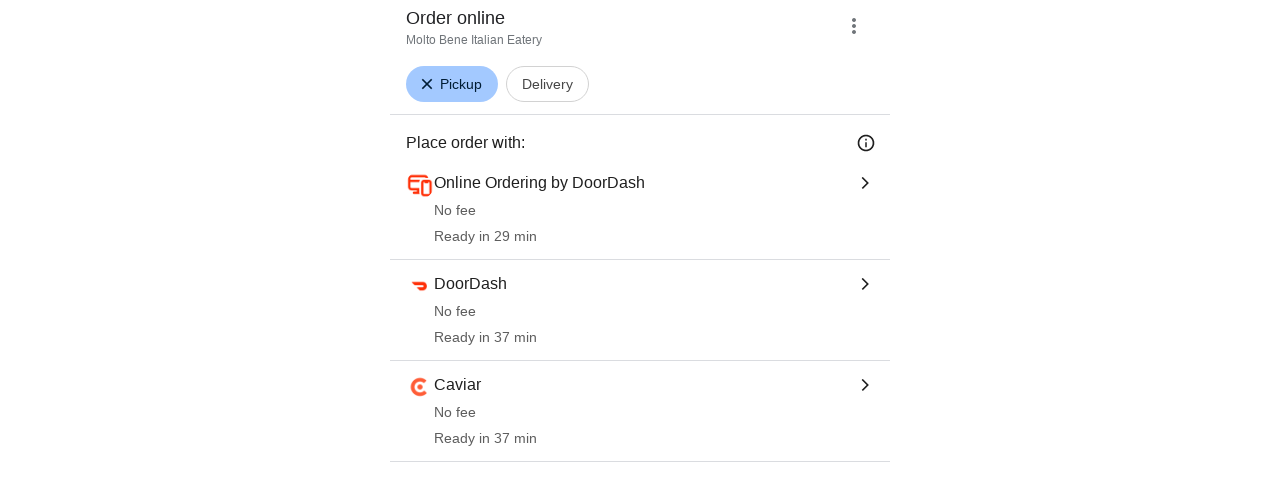

--- FILE ---
content_type: text/html; charset=utf-8
request_url: https://www.google.com/viewer/chooseprovider/?mid=/g/11d_x5j4f7
body_size: 68307
content:
<!doctype html><html lang="en-US" dir="ltr"><head><base href="https://www.google.com/viewer/"><link rel="preconnect" href="//www.gstatic.com"><meta name="referrer" content="origin"><link rel="canonical" href="https://www.google.com/viewer/chooseprovider/"><script data-id="_gd" nonce="UnFpAR2mP_YWx10AOUMXrQ">window.WIZ_global_data = {"ALgnxe":[73012940,72633950,73220491,4254157,73092708,72841676,72947918,73162563,121490273,72989805,72921683,73205352,72847073,72626180,4881964,73249544,73176526,72860471,72969673,73059438,73194386,73137929,73205998,73173248,72791844,72448480,73173425,94299215,73212783,73187481,72831005,72816067,72918163,73161945,203050,72823599,1721811,72996306,72732145,73232082,73057961,72962116,72774161,72829521,72611984,72838176,73087625,100796229,72717311,73214998,73216753,97656897,73131994,73205626,72600495,73219107,72904638,73085281,73025281,72855482,73096388,73204815,73150877,72833229,73215983,72946281,73063986,72947250,72689394,72777203,72482090,73100555,73140143,73193647,73045631,72953517,72958129,73162603,73059275,73108565,73165379,72616001,73092029,94282638,73088149,72844794,72921907,1706538,72568185,73156920,72792724,72916349,73219884,72821136,72956383,72786501,72586792,72713308,73085318,73193783,72715451,72928190,1714251,72902375,73194725,73226932,72890634,73151448,73171996,72376796,72638455,73216602,121498618,73168540,73205930,72827235,73171704,72616085,72955278,73218609,72886155,73214905,73206107,72984745,121499694,45700641,73180515,73104406,73221864,73232183,73141660,72783212,72946740,73194193,72884141,72871111,73169518,73073454,72803964,73150233,72647020,73181564,73133115,73233577,73179602,73193188,203005,73244609,72915250,73070101,73190233,72984552,73178356,73035207,72994108,73136108,73169453,72856361,73228098,72789926,97493658,72860220,72353254,72843099,72765560,73146654,73174744,72868908,73123565,73227381,72939115,72573224,73157688,73083231,73065799,73223353,73211771,73185736,73121371,73199880,73247152,72725164,72990486,72969044,73212495,72713326,73014540,73037638,73178617,73212748,72971417,73162207,73192290,73202942,72893054,4986674,72644553,72967431,73218864,73107732,73107089,73203987,73063513,94292367,72864545,4995933,72825222,72808012,73191334,48615194,73216635,73221244,121495677,73090613,72970508,73085637,72766827,72830314,73169318,97822946,73030432,73216921,73125215,73233148,72519032,72626119,72377796,72947327,72926273,72904171,73211708,73130312,73190395,73025236,72819578,4991327,4989703,73192865,73042912,73160743,121492853,73197495,73064764,73173899,72453983,72992969,73015921,72799794,73148399,72870922,97848220,72855240,73230582,72793274,73199790,72820971,72814660,73099165,73193496,72854194,73197427,98109298,72612367,73031615,73201065,73021358,72900578,73172982,72983984,72858545,73206513,73098934,98073362,73188593,72838936,73173959,73208914,73210721,73183196,72637424,73225964,72929802,94274727,73190125,72804472,73083369,72859126,72291559,73221868,73132441,72913520,73201473,73166809,73073502,73181455,73102367,73100714,72676633,72771821,73102605,73238558,73109251,72894418,73120655,73016122,72952878,72969826,72633948,72685375,72995814,2504590,72592636,73185748,73212922,73094035,2504501,73216409,73219991,72944067,72904889,73172854,73028782,73003242,73218487,72882230,72942152,72918588,94273642,72953353,73201023,73011203,73195055,73219058,73230801,72734943,73227313,73125273,72978899,72290097,72877189,73139792,73101250,72903700,72944832,72994056,72745279,72368489,72995825,73203339,73223367,73232361,73237269,73043279,72918296,73200759,72761626,73098893,73090837,73198658,73172986,73191388,72580818,73145018,73148398,72967481,73159836,73203092,72526227,73204109,72837324,72985592,72963920,2504427,73231412,73171135,73129741,94273503,97848222,73209793,72994098,73039774,121491241,72926672,72787648,73071082,72908957,73220929,73045636,72810141,72822244,73127131,73058347,73037655,73182872,73087910,72822275,72797617,73175307,73157441,73076113,73048982,73184740,73138830,73198798,72918758,72773460,72944798,72792950,72954433,72618949,73155522,72692562,73209735,73028141,72882474,73032110,72686036,72991719,97442197,73227285,72649059,73047159,72383602,73247740,72581091,73178132,72412292,73077456,72827230,73172386,73150917,121492980,72830426,73195026,72601644,72493520,73206707,73175750,73079641,72558353,73240083,121498541,73077448,73161552,72952111,105739270,73073495,73090471,94267995,105956662,73249327,73105323,72470358,97785986,72998617,73235149,73245442,73179914,73184780,94297000,73229164,72984930,72824443,72982781,73049377,73188185,72831232,73156882,73221623,72754153,72784806,73201169,73187707,72939902,73175790,73128273,73229207,73241817,121505514,73232080,73237654,121496414,121491802,121500624,73239047,72821482,121497883,121504736,73155303,72911388,73109454,73100817,73109429,73109380,73220493,73220494,73220498,73194389,73194388,73194390,73212788,73180017,72823600,1777170,72777318,72829523,72611991,72838177,72777204,72482102,73193649,72953518,73059276,72616004,72616003,73088150,72844795,72586793,72715453,73245888,121498620,73205932,72827236,73193384,73093923,72777420,73227386,73157689,73157692,73157690,73185737,73212750,73212751,72644556,72644555,72825223,72830316,73233150,73190397,73190398,73190402,121492856,121492855,121492857,73173901,73173902,73173906,72453984,72870923,72793275,72814661,73181462,73181463,73181464,73102368,72894424,73016123,72995815,72592637,73210915,73185750,73185752,121505320,121505318,73185753,73216410,73139798,72745281,73203095,73203094,73203096,72837326,73209794,73209795,73039776,72787659,72797618,73048983,73048984,72954435,73155542,73155541,73155539,73155537,73155536,73155523,73155525,73247745,73247742,73247741,72827231,72952112,73107008,73237091,73184782,73184783,73184787,72984935,72984933,72984932,72939904,121505516,121500628,121500625,121500627,72911391,72911393,72911392,72911389,72911399,72911394,73109455,73109467,73109464,73100818,73107910,73100827,73109430,73109442,73109439,73109381,73109393,73109390,73187485,97656881,73169449,97493642,73191330,73211704,98109282,98073330,73101249,73159833,97442181,73077412,73175745,73077421,105739254,105956646,97785970],"AUf7qc":"DUMMY_X_SILK_CAPABILITIES_WIZ_GLOBAL_KEY_DO_NOT_USE","AfY8Hf":true,"Bug4tb":"","DpimGf":false,"EP1ykd":["/_/*","/content","/content/*","/dreamer","/dreamer/*","/feed","/feed/*","/forum","/forum/*","/jobs","/jobs/*","/product","/product/*","/recipe","/recipe/*","/video","/video/*"],"EpwAsb":1768958325302000,"FdrFJe":"-3624518579840261075","FoW6je":false,"GVlsxf":"www.google.com","GWsdKe":"en-US","HiPsbb":1,"Im6cmf":"/viewer/_/StandTogetherViewerUi","JHHKub":"DUMMY_X_CLIENT_PRIVACY_CONTEXT_WIZ_GLOBAL_KEY_DO_NOT_USE","LVIXXb":1,"LoQv7e":false,"LvOUXc":"%.@.\"chrome-search-companion\",null,null,null,null,null,null,null,null,null,null,null,\"en-US\",\"https://www.google.com\",null,null,null,null,null,null,null,true,null,null,null,null,null,null,null,null,null,null,null,null,null,null,null,null,null,null,null,null,null,false]","MT7f9b":[],"MUE6Ne":"StandTogetherViewerUi","MZbqOb":"//www.google.com/setprefs?cs\u003d2\u0026sig\u003d0_NFBVbtEQrI3kXbPyKDEIj5mWvF0%3D\u0026prev\u003dhttps://www.google.com/viewer/chooseprovider/?mid%3D/g/11d_x5j4f7\u0026hl\u003den-US","MuJWjd":false,"OVFmqb":"%.@.\"img\",\"gws-wiz-img\",\"\",\"i\",false,null,null,null,null,\"\",\"9dduadi9Eu-_-LYP-L7fgAQ\",0,\"en-US\",null,false,false,3,5,null,\"/complete/deleteitems?deltok\\u003d$DELTOK\\u0026client\\u003d$CLIENT\\u0026delq\\u003d$DELQUERY\",null,true,false]","Og7bYc":"%.@.false]","PYFuDc":"DUMMY_X_CLIENT_DATA_WIZ_GLOBAL_KEY_DO_NOT_USE","PqyQ6d":"","Qokmvc":true,"QpaXjd":0,"QrtxK":"","S06Grb":"","S6lZl":89978449,"SpaT4e":"web","TSDtV":"%.@.[[null,[[45680815,null,false,null,null,null,\"qYEt0\"],[45678263,null,true,null,null,null,\"xdpbcf\"],[45451413,null,false,null,null,null,\"fbuCvb\"],[45451997,null,false,null,null,null,\"M3Jlaf\"],[45453420,null,false,null,null,null,\"gnkERd\"],[45446779,0,null,null,null,null,\"cIQILe\"],[45446778,4,null,null,null,null,\"tp4Gi\"],[45452897,null,true,null,null,null,\"eP3k9c\"],[45452008,null,false,null,null,null,\"UUgjSc\"],[45446777,null,false,null,null,null,\"TFtxd\"],[45446762,null,false,null,null,null,\"Ix7enf\"],[45452902,null,false,null,null,null,\"SXX7if\"],[45452894,null,false,null,null,null,\"l4JfE\"],[45712795,null,false,null,null,null,\"UlCfc\"],[45454095,null,false,null,null,null,\"OVfi3\"],[45446771,400,null,null,null,null,\"wuZIkf\"],[45452889,null,false,null,null,null,\"EIqHCe\"],[45454075,null,false,null,null,null,\"GGp68\"],[45446758,null,false,null,null,null,\"Ldqcce\"],[45451992,7,null,null,null,null,\"ExcMyd\"],[45452888,null,false,null,null,null,\"QRPMjc\"],[45646072,null,true,null,null,null,\"zqGMie\"],[45532630,null,false,null,null,null,\"IfhDJe\"],[45453422,null,true,null,null,null,\"RAuKGc\"],[45451305,null,false,null,null,null,\"kMGMOc\"],[45660250,null,false,null,null,null,\"mD68ee\"],[45451324,null,false,null,null,null,\"PzFhFb\"],[45453531,null,false,null,null,null,\"Cz6W9c\"],[45660251,null,true,null,null,null,\"OTO0W\"],[45446775,0,null,null,null,null,\"iu6b9\"],[45453419,null,false,null,null,null,\"Ilr02d\"],[45452013,32,null,null,null,null,\"qabEvf\"],[45452012,null,false,null,null,null,\"ZlSrud\"],[45452006,null,false,null,null,null,\"HjXbFf\"],[45452022,130,null,null,null,null,\"Tnvype\"],[45709428,null,false,null,null,null,\"I7MJL\"],[45446782,null,false,null,null,null,\"EbmzFe\"],[45718169,null,false,null,null,null,\"ATVi9c\"],[45452005,null,null,null,\"\",null,\"UvuCtb\"],[45451404,null,false,null,null,null,\"LplCQc\"],[45656448,null,true,null,null,null,\"B585ze\"],[45681246,null,true,null,null,null,\"JrCyDf\"],[45446757,null,null,null,\"DESKTOP_AUTOPLAY\",null,\"lrGlid\"],[45452020,null,null,null,\"freeze_then_replay\",null,\"YPJcgd\"],[45452002,null,true,null,null,null,\"z1MgYd\"],[45643788,null,false,null,null,null,\"fn3edd\"],[45634064,null,false,null,null,null,\"dPRi1c\"],[45612787,8,null,null,null,null,\"epJYse\"],[45446756,null,true,null,null,null,\"PccRGf\"],[45452901,null,false,null,null,null,\"EYjdDe\"],[45660248,null,true,null,null,null,\"RdbJ5e\"],[45674559,null,true,null,null,null,\"e8G7k\"],[45532631,null,true,null,null,null,\"jZYwbc\"],[45459555,null,false,null,null,null,\"Imeoqb\"],[45451410,null,true,null,null,null,\"f9Sptc\"],[45452001,null,false,null,null,null,\"e4Iq0e\"],[45451991,null,false,null,null,null,\"gcTBtf\"],[45452014,32,null,null,null,null,\"TrARWb\"],[45451995,null,false,null,null,null,\"o1XmZc\"],[45638883,null,true,null,null,null,\"xIcamd\"],[45446769,null,false,null,null,null,\"wgyLtf\"],[45454076,null,false,null,null,null,\"tDrxYe\"],[45614847,0,null,null,null,null,\"cgM9Ac\"],[45452903,null,true,null,null,null,\"Y4yTv\"],[45453423,null,false,null,null,null,\"L12WE\"],[45616513,700,null,null,null,null,\"nJjIUb\"],[45531046,2,null,null,null,null,\"nlFNmb\"],[45446766,1,null,null,null,null,\"cYbvgc\"],[45454077,null,false,null,null,null,\"eDAeUe\"],[45452895,null,false,null,null,null,\"i0FxUc\"],[45452908,null,false,null,null,null,\"toFxL\"],[45453421,null,false,null,null,null,\"efUU2b\"],[45452907,null,true,null,null,null,\"wBJJ4c\"],[45660700,null,false,null,null,null,\"Hfxa6d\"],[45452913,null,true,null,null,null,\"gOI7fd\"],[45617519,null,false,null,null,null,\"ejqg4b\"],[45452909,null,true,null,null,null,\"WC5nU\"],[45451998,null,false,null,null,null,\"tQTed\"],[45452019,null,null,null,\"\",null,\"mLjsRd\"],[45677516,null,false,null,null,null,\"wNSysc\"],[45452021,100,null,null,null,null,\"LBGwTb\"],[45452911,null,false,null,null,null,\"KoQeG\"],[45660246,null,true,null,null,null,\"f0HXoe\"],[45451993,60,null,null,null,null,\"ltOA4d\"],[45643787,null,false,null,null,null,\"kByMtb\"],[45452904,null,false,null,null,null,\"UolBCb\"],[45613247,null,false,null,null,null,\"afY3tf\"],[45453425,null,true,null,null,null,\"vgkWnf\"],[45451412,null,true,null,null,null,\"yOwv0d\"],[45660253,null,true,null,null,null,\"GXEmSd\"],[45452892,null,false,null,null,null,\"yqSur\"],[45651759,null,true,null,null,null,\"dFvBRb\"],[45452890,null,false,null,null,null,\"xnW8oc\"],[45452244,5000,null,null,null,null,\"hAg6Pe\"],[45452899,null,false,null,null,null,\"X7fxUe\"],[45451994,null,false,null,null,null,\"fJxvDe\"],[45452918,null,true,null,null,null,\"oIP3rf\"],[45446780,null,null,-1,null,null,\"HYDafc\"],[45668815,null,false,null,null,null,\"tYnevc\"],[45452011,null,true,null,null,null,\"ZGP4od\"],[45452017,null,null,null,\"\",null,\"lgOET\"],[45452898,null,true,null,null,null,\"lHLBjf\"],[45680816,null,false,null,null,null,\"jaSRie\"],[45452016,0,null,null,null,null,\"SsOV8c\"],[45660510,null,true,null,null,null,\"Sb7iU\"],[45446768,864,null,null,null,null,\"znfaGc\"],[45451411,null,true,null,null,null,\"N3MDJ\"],[45649066,null,null,null,\"\",null,\"xw5Lee\"],[45446776,0,null,null,null,null,\"D35Vee\"],[45454161,null,false,null,null,null,\"DyZbxe\"],[45453535,null,false,null,null,null,\"Dj8c4\"],[45643786,null,true,null,null,null,\"Hf40rb\"],[45446783,null,true,null,null,null,\"trPjbc\"],[45452018,null,null,null,\"\",null,\"Pzfjj\"],[45452919,null,false,null,null,null,\"NLyAld\"],[45451996,8,null,null,null,null,\"qd4G6b\"],[45452015,null,false,null,null,null,\"kawmrb\"],[45453538,null,false,null,null,null,\"LPP0Ke\"],[45452912,null,true,null,null,null,\"xEye4c\"],[45454074,null,true,null,null,null,\"xdxhne\"],[45452896,null,false,null,null,null,\"qNjMVb\"],[45446759,null,false,null,null,null,\"XWOFRd\"],[45452893,null,false,null,null,null,\"WggRyc\"],[45446772,100,null,null,null,null,\"wmif7\"],[45452241,null,false,null,null,null,\"NL6VOc\"],[45615606,null,false,null,null,null,\"gYjMDb\"],[45452887,null,false,null,null,null,\"N89pkf\"],[45452891,null,false,null,null,null,\"yhttib\"],[45623244,null,true,null,null,null,\"FAFoI\"],[45446770,null,false,null,null,null,\"gaC8Zc\"],[45446755,null,false,null,null,null,\"xP3jaf\"],[45446784,null,true,null,null,null,\"qYyDzf\"],[45452914,null,false,null,null,null,\"sYUrsb\"],[45646312,null,true,null,null,null,\"tzmaS\"],[45452009,null,false,null,null,null,\"gWfAcc\"],[45452900,null,true,null,null,null,\"I82eKb\"],[45452000,null,false,null,null,null,\"Sgkzi\"],[45446773,3,null,null,null,null,\"tAt3of\"],[45660247,null,true,null,null,null,\"qFrWnf\"],[45451990,0,null,null,null,null,\"zh1Uoe\"],[45613235,2000,null,null,null,null,\"g63Y1d\"],[45452003,null,false,null,null,null,\"eMREjb\"],[45660252,null,false,null,null,null,\"iK1kBd\"],[45446760,2500,null,null,null,null,\"n0TQeb\"],[45451999,null,false,null,null,null,\"CqM5Yc\"],[45452910,null,false,null,null,null,\"yw5iAe\"],[45446764,500,null,null,null,null,\"n7LBcd\"],[45660249,null,true,null,null,null,\"PrkRKd\"],[45446763,300,null,null,null,null,\"XcrMIc\"],[45451323,null,false,null,null,null,\"U8yrre\"],[45446765,150,null,null,null,null,\"BgZTfd\"],[45452007,null,true,null,null,null,\"A85Lb\"],[45446781,null,false,null,null,null,\"eYh19c\"],[45684323,null,false,null,null,null,\"anL4vc\"],[45452906,null,true,null,null,null,\"vq2vP\"],[45453537,null,null,null,\"\",null,\"OEFXhc\"],[45452010,null,true,null,null,null,\"bNlkmb\"],[45446761,null,null,0.5,null,null,\"G5i9gc\"],[45446767,2500,null,null,null,null,\"gKD34\"],[45451306,null,false,null,null,null,\"bLLTRc\"]],\"CAMSEB0JnZmQEOihoBAI3KXwBAg\\u003d\"]]]","UDh4De":"//www.google.com/setprefs?cs\u003d0\u0026sig\u003d0_NFBVbtEQrI3kXbPyKDEIj5mWvF0%3D\u0026prev\u003dhttps://www.google.com/viewer/chooseprovider/?mid%3D/g/11d_x5j4f7\u0026hl\u003den-US","UUFaWc":"%.@.null,1000,2]","Vvafkd":false,"Y12zTb":"//www.google.com/setprefs?cs\u003d1\u0026sig\u003d0_NFBVbtEQrI3kXbPyKDEIj5mWvF0%3D\u0026prev\u003dhttps://www.google.com/viewer/chooseprovider/?mid%3D/g/11d_x5j4f7\u0026hl\u003den-US","YCVIVb":false,"Yllh3e":"%.@.1768871925302808,14557167,1075306360]","Ylvpqb":"%.@.\"multimodal-image-viewer\",null,null,null,true,null,null,null,null,null,null,null,\"en-US\",\"https://www.google.com\",null,true,null,null,null,null,null,true,null,null,null,null,null,null,null,null,null,null,null,null,null,null,null,null,null,null,null,null,null,true,null,null,null,null,null,null,null,null,null,null,false]","ZybOxc":true,"aByov":"%.@.]","b5W2zf":"default_StandTogetherViewerUi","bmtbUc":"","cGIwmb":{},"cfb2h":"boq_visualfrontendserver_20260117.06_p0","d2zrDf":"%.@.null,null,null,true,null,null,null,null,null,null,null,null,null,null,null,null,null,null,null,null,null,null,null,null,null,null,null,null,null,null,false,null,null,null,null,null,false,null,null,null,null,null,null,null,false,null,null,null,28,null,null,null,false,null,null,null,null,null,null,null,null,null,null,null,null,null,null,null,null,null,null,3,null,null,null,null,null,null,null,null,null,true,null,\"mq331AQA\",null,null,null,null,null,12,null,true,null,null,null,false,null,null,null,null,null,null,false,null,null,null,null,null,null,null,null,null,null,null,null,false,false,false,false,[[\"ADS_HEADER\",\"MAIN_IMAGE\",\"ADS_OFFER_INFO\",\"ADS_RELATED_OFFERS\"]],null,null,null,null,null,false,null,null,250,true,1,null,null,8,null,[[\"isst\",[43]]],null,null,false]","eNnkwf":"1768871925","ejMLCd":"DUMMY_X_GEO_WIZ_GLOBAL_KEY_DO_NOT_USE","eptZe":"/viewer/_/StandTogetherViewerUi/","fPDxwd":[97493658,105739270],"gGcLoe":false,"hsFLT":"%.@.null,1000,2]","iCzhFc":false,"mJR7jf":false,"mXaIFf":true,"nQyAE":{"Dj8c4":"false","Tnvype":"130","zh1Uoe":"0","z1MgYd":"true","ExcMyd":"7","Sgkzi":"false","bNlkmb":"true","Pzfjj":"","lgOET":"","gWfAcc":"false","g63Y1d":"2000","cgM9Ac":"0","ZlSrud":"false","gcTBtf":"false","TrARWb":"32","fJxvDe":"false","nlFNmb":"2","o1XmZc":"false","CqM5Yc":"false","YPJcgd":"freeze_then_replay","e4Iq0e":"false","mLjsRd":"","SsOV8c":"0","HjXbFf":"false","tQTed":"false","epJYse":"8","UUgjSc":"false","LBGwTb":"100","kawmrb":"false","M3Jlaf":"false","ltOA4d":"60","qd4G6b":"8","A85Lb":"true","qabEvf":"32","ZGP4od":"true","qYEt0":"false","Sb7iU":"true","OTO0W":"true","IfhDJe":"false","e8G7k":"true","jaSRie":"false","vgkWnf":"true","JrCyDf":"true","f0HXoe":"true","mD68ee":"false","RdbJ5e":"true","efUU2b":"false","zqGMie":"true","tzmaS":"true","xdpbcf":"true","xIcamd":"true","Ilr02d":"false","ATVi9c":"false","jZYwbc":"true","fn3edd":"false","PrkRKd":"true","wNSysc":"false","L12WE":"false","I7MJL":"false","GXEmSd":"true","dPRi1c":"false","Hfxa6d":"false","kByMtb":"false","B585ze":"true","anL4vc":"false","afY3tf":"false","gnkERd":"false","FAFoI":"true","qFrWnf":"true","Hf40rb":"true","iK1kBd":"false","Cz6W9c":"false","LPP0Ke":"false","OEFXhc":"","bLLTRc":"false","kMGMOc":"false","OVfi3":"false","TFtxd":"false","Ix7enf":"false","HYDafc":"-1.0","EbmzFe":"false","iu6b9":"0","znfaGc":"864","tp4Gi":"4","n0TQeb":"2500","gaC8Zc":"false","n7LBcd":"500","qYyDzf":"true","xP3jaf":"false","Ldqcce":"false","wuZIkf":"400","D35Vee":"0","G5i9gc":"0.5","cIQILe":"0","XcrMIc":"300","wmif7":"100","gKD34":"2500","wgyLtf":"false","eYh19c":"false","cYbvgc":"1","XWOFRd":"false","PccRGf":"true","trPjbc":"true","tAt3of":"3","BgZTfd":"150","lrGlid":"DESKTOP_AUTOPLAY","yOwv0d":"true","fbuCvb":"false","PzFhFb":"false","U8yrre":"false","LplCQc":"false","eDAeUe":"false","GGp68":"false","tDrxYe":"false","xdxhne":"true","hAg6Pe":"5000","DyZbxe":"false","EIqHCe":"false","WggRyc":"false","oIP3rf":"true","I82eKb":"true","l4JfE":"false","xnW8oc":"false","lHLBjf":"true","Y4yTv":"true","KoQeG":"false","X7fxUe":"false","SXX7if":"false","QRPMjc":"false","i0FxUc":"false","EYjdDe":"false","wBJJ4c":"true","yqSur":"false","vq2vP":"true","toFxL":"false","xEye4c":"true","yhttib":"false","ejqg4b":"false","UolBCb":"false","NLyAld":"false","N89pkf":"false"},"ocxFnb":"%.@.null,null,false,null,true,null,null,null,null,true,null,false,null,null,null,null,null,null,null,9,null,null,null,null,null,null,null,false,null,null,null,null,null,null,false,null,null,null,false,null,null,null,null,null,\"\",null,null,null,null,null,null,null,false,false,null,null,null,null,null,null,3,true,false,null,null,1,null,false,false,null,null,null,null,null,null,\"//support.google.com/legal/troubleshooter/1114905#ts\\u003d9814647%2C1115648\",false,null,null,null,1900,false,false,null,null,null,false,false,null,false,false,false,0,false,false,true,true,true]","p0fdxb":"AOvVaw2eed3EA-gsL7V8-NMcQmgY","p9hQne":"https://www.gstatic.com/_/boq-search/_/r/","qS15":"%.@.null,null,null,\"https://www.google.com/search?lenswebembed\\u003d1\\u0026source\\u003dweb.lens\"]","qc58fc":"","qfI0Zc":"DUMMY_X_SEARCH_PROPAGATION_DO_NOT_USE","qwAQke":"StandTogetherViewerUi","qymVe":"5kPt6m-7l5SPl1hf5FlCCnRBzPc","r84ZEe":"//www.google.com/setprefs?sig\u003d0_NFBVbtEQrI3kXbPyKDEIj5mWvF0%3D\u0026prev\u003dhttps://www.google.com/viewer/chooseprovider/?mid%3D/g/11d_x5j4f7\u0026safeui\u003dimages","rtQCxc":300,"u4g7r":"%.@.null,1,2]","uS02ke":"9dduadi9Eu-_-LYP-L7fgAQ","vJQk6":false,"vXmutd":"%.@.\"US\",\"ZZ\",\"ErxcUg\\u003d\\u003d\"]","vk7rPe":"//www.google.com/preferences?hl\u003den-US\u0026prev\u003dhttps://www.google.com/viewer/chooseprovider/?mid%3D/g/11d_x5j4f7#appearance","w2btAe":"%.@.null,null,\"\",false,null,null,true,false]","x96UBf":"google.com","xFyxkf":1,"xn5OId":false,"xnI9P":true,"xwAfE":true,"y2FhP":"prod","yFnxrf":1884,"yNmAof":"https://accounts.google.com/ServiceLogin","zChJod":"%.@.]","zvLu9e":"%.@.\"img\",\"gws-wiz-img\",\"\",\"i\",false,null,null,null,null,\"\",\"9dduadi9Eu-_-LYP-L7fgAQ\",0,\"en-US\",null,false,false,3,5,null,\"/complete/deleteitems?deltok\\u003d$DELTOK\\u0026client\\u003d$CLIENT\\u0026delq\\u003d$DELQUERY\",null,true,false]"};</script><script nonce="UnFpAR2mP_YWx10AOUMXrQ">window["_F_toggles_default_StandTogetherViewerUi"] = [0x1380400, 0x824, 0x0, 0x8000000, 0x290000, 0x0, 0x0, 0x0, 0x0, 0x0, 0x0, 0x800000, 0x4780, 0x0, 0x80, 0x171410, 0x0, 0x3e03d040, 0x52, 0x3e0000, 0x3c11c0e0, 0x28020010, 0xbc00120, 0x2a20000, 0x304000, 0x4000000, 0x88, 0x4eca000, 0x20000203, 0x0, 0x0, 0x200000, 0xc000, 0x21c00000, 0x20f0, 0x300046, 0x4b444, 0x48406, 0x8080000, 0x8692118, 0x30d4f10, 0x1520, 0x205080, 0x4006, 0x2808, 0xf02006f, 0x9000000, 0x11022, 0x4004, 0x1000198, 0x20700680, 0x40, 0xb04, 0x13800000, 0x100c078e, 0x0, 0x0, 0x0, 0x0, 0x1e428000, 0x115411, 0x0, 0x0, 0x0, 0x0, 0x1000000, 0x126c0, 0x20, ];</script><script nonce="UnFpAR2mP_YWx10AOUMXrQ">(function(){'use strict';var a=window,d=a.performance,l=k();a.cc_latency_start_time=d&&d.now?0:d&&d.timing&&d.timing.navigationStart?d.timing.navigationStart:l;function k(){return d&&d.now?d.now():(new Date).getTime()}function n(e){if(d&&d.now&&d.mark){var g=d.mark(e);if(g)return g.startTime;if(d.getEntriesByName&&(e=d.getEntriesByName(e).pop()))return e.startTime}return k()}a.onaft=function(){n("aft")};a._isLazyImage=function(e){return e.hasAttribute("data-src")||e.hasAttribute("data-ils")||e.getAttribute("loading")==="lazy"};
a.l=function(e){function g(b){var c={};c[b]=k();a.cc_latency.push(c)}function m(b){var c=n("iml");b.setAttribute("data-iml",c);return c}a.cc_aid=e;a.iml_start=a.cc_latency_start_time;a.css_size=0;a.cc_latency=[];a.ccTick=g;a.onJsLoad=function(){g("jsl")};a.onCssLoad=function(){g("cssl")};a._isVisible=function(b,c){if(!c||c.style.display=="none")return!1;var f=b.defaultView;if(f&&f.getComputedStyle&&(f=f.getComputedStyle(c),f.height=="0px"||f.width=="0px"||f.visibility=="hidden"))return!1;if(!c.getBoundingClientRect)return!0;
var h=c.getBoundingClientRect();c=h.left+a.pageXOffset;f=h.top+a.pageYOffset;if(f+h.height<0||c+h.width<0||h.height<=0||h.width<=0)return!1;b=b.documentElement;return f<=(a.innerHeight||b.clientHeight)&&c<=(a.innerWidth||b.clientWidth)};a._recordImlEl=m;document.documentElement.addEventListener("load",function(b){b=b.target;var c;b.tagName!="IMG"||b.hasAttribute("data-iid")||a._isLazyImage(b)||b.hasAttribute("data-noaft")||(c=m(b));if(a.aft_counter&&(b=a.aft_counter.indexOf(b),b!==-1&&(b=a.aft_counter.splice(b,
1).length===1,a.aft_counter.length===0&&b&&c)))a.onaft(c)},!0);a.prt=-1;a.wiz_tick=function(){var b=n("prt");a.prt=b}};}).call(this);
l('vuTyve')</script><script nonce="UnFpAR2mP_YWx10AOUMXrQ">var _F_cssRowKey = 'boq-search.StandTogetherViewerUi.benm1rjImug.L.B1.O';var _F_combinedSignature = 'AH7-fg6zizg34anwThgtgrNPNH3tcGCtYA';function _DumpException(e) {throw e;}</script><script nonce="UnFpAR2mP_YWx10AOUMXrQ">(function(){'use strict';function g(){var a=k,b=0;return function(){return b<a.length?{done:!1,value:a[b++]}:{done:!0}}};/*

 Copyright The Closure Library Authors.
 SPDX-License-Identifier: Apache-2.0
*/
var l=this||self;/*

 Copyright 2024 Google, Inc
 SPDX-License-Identifier: MIT
*/
var m=["focus","blur","error","load","toggle"];function n(a){return a==="mouseenter"?"mouseover":a==="mouseleave"?"mouseout":a==="pointerenter"?"pointerover":a==="pointerleave"?"pointerout":a};function p(a){this.l={};this.m={};this.i=null;this.g=[];this.o=a}p.prototype.handleEvent=function(a,b,c){q(this,{eventType:a,event:b,targetElement:b.target,eic:c,timeStamp:Date.now(),eia:void 0,eirp:void 0,eiack:void 0})};function q(a,b){if(a.i)a.i(b);else{b.eirp=!0;var c;(c=a.g)==null||c.push(b)}}
function r(a,b,c){if(!(b in a.l)&&a.o){var e=function(f,d,B){a.handleEvent(f,d,B)};a.l[b]=e;c=n(c||b);if(c!==b){var h=a.m[c]||[];h.push(b);a.m[c]=h}a.o.addEventListener(c,function(f){return function(d){e(b,d,f)}},void 0)}}p.prototype.j=function(a){return this.l[a]};p.prototype.ecrd=function(a){this.i=a;var b;if((b=this.g)==null?0:b.length){for(a=0;a<this.g.length;a++)q(this,this.g[a]);this.g=null}};var t=typeof navigator!=="undefined"&&/iPhone|iPad|iPod/.test(navigator.userAgent);function u(a){this.g=a;this.i=[]}u.prototype.addEventListener=function(a,b,c){t&&(this.g.style.cursor="pointer");var e=this.i,h=e.push,f=this.g;b=b(this.g);var d=!1;m.indexOf(a)>=0&&(d=!0);f.addEventListener(a,b,typeof c==="boolean"?{capture:d,passive:c}:d);h.call(e,{eventType:a,j:b,capture:d,passive:c})};var k="click dblclick focus focusin blur error focusout keydown keyup keypress load mouseover mouseout mouseenter mouseleave mousemove submit toggle touchstart touchend touchmove touchcancel auxclick change compositionstart compositionupdate compositionend beforeinput input select selectstart textinput copy cut paste mousedown mouseup wheel contextmenu dragover dragenter dragleave drop dragstart dragend pointerdown pointermove pointerup pointercancel pointerenter pointerleave pointerover pointerout gotpointercapture lostpointercapture ended loadedmetadata pagehide pageshow visibilitychange beforematch".split(" ");
if(!(k instanceof Array)){var v;var w=typeof Symbol!="undefined"&&Symbol.iterator&&k[Symbol.iterator];if(w)v=w.call(k);else if(typeof k.length=="number")v={next:g()};else throw Error(String(k)+" is not an iterable or ArrayLike");for(var x,y=[];!(x=v.next()).done;)y.push(x.value)};var z=function(a){return{trigger:function(b){var c=a.j(b.type);c||(r(a,b.type),c=a.j(b.type));var e=b.target||b.srcElement;c&&c(b.type,b,e.ownerDocument.documentElement)},configure:function(b){b(a)}}}(function(){var a=window,b=new u(a.document.documentElement),c=new p(b);k.forEach(function(d){return r(c,d)});var e,h,f;"onwebkitanimationend"in a&&(e="webkitAnimationEnd");r(c,"animationend",e);"onwebkitanimationstart"in a&&(h="webkitAnimationStart");r(c,"animationstart",h);r(c,"animationcancel");"onwebkittransitionend"in
a&&(f="webkitTransitionEnd");r(c,"transitionend",f);return{u:c,container:b}}().u),A=["BOQ_wizbind"],C=window||l,D;for(;A.length&&(D=A.shift());)A.length||z===void 0?C[D]&&C[D]!==Object.prototype[D]?C=C[D]:C=C[D]={}:C[D]=z;}).call(this);
</script><script src="https://www.gstatic.com/_/mss/boq-search/_/js/k=boq-search.StandTogetherViewerUi.en_US.dIRwEPjEi9U.2018.O/am=[base64]/d=1/ed=1/dg=0/wt=2/ujg=1/rs=AH7-fg5ABB8A8SnMkvsBytJhWVHVriG0Iw/dti=1/m=_b,_tp" defer id="base-js" fetchpriority="high" nonce="UnFpAR2mP_YWx10AOUMXrQ"></script><script nonce="UnFpAR2mP_YWx10AOUMXrQ">if (window.BOQ_loadedInitialJS) {onJsLoad();} else {document.getElementById('base-js').addEventListener('load', onJsLoad, false);}</script><style data-href="https://www.gstatic.com/_/mss/boq-search/_/ss/k=boq-search.StandTogetherViewerUi.benm1rjImug.L.B1.O/am=[base64]/d=1/ed=1/rs=AH7-fg4bBkHZ0epDpy2gAy7K8iVmBdrA3A/m=YRqjEc,B0mtXd,bUeZQ,USIXVe,UKDdtc,zozoRe,Z4Edwc,UH3y6b,nli8Fe,Fqhxgd,kCsLZe,N5yc8e" data-server-css-collection nonce="xLuHr04I10b2Cu4D0q9hKg">html,body{height:100%;overflow:hidden}body{-webkit-font-smoothing:antialiased;-moz-osx-font-smoothing:grayscale;color:rgba(0,0,0,0.87);font-family:Roboto,RobotoDraft,Helvetica,Arial,sans-serif;margin:0;text-size-adjust:100%}textarea{font-family:Roboto,RobotoDraft,Helvetica,Arial,sans-serif}a{text-decoration:none;color:#2962ff}img{border:none}*{-webkit-tap-highlight-color:transparent}#apps-debug-tracers{display:none}html,body{overflow:visible}body{overflow-y:scroll}:root{--COEmY:#1f1f1f;--xhUGwc:#fff}:root{--vZe0jb:#a8c7fa;--nwXobb:#638ed4;--VuZXBd:#001d35;--uLz37c:#545d7e;--jINu6c:#001d35;--TyVYld:#0b57d0;--ZEpPmd:#c3d9fb;--QWaaaf:#638ed4;--DEeStf:#f5f8ff;--TSWZIb:#e5edff;--BRLwE:#d3e3fd;--gS5jXb:#dadce0;--Aqn7xd:#d2d2d2;--EpFNW:#fff;--Xqboce:#1f1f1f;--IXoxUe:#5e5e5e;--bbQxAb:#474747;--YLNNHc:#1f1f1f;--TMYS9:var(--Nsm0ce);--JKqx2:#1a0dab;--rrJJUc:var(--Nsm0ce);--mXZkqc:#d2d2d2;--Nsm0ce:#0b57d0;--vdwxpe:#a8c7fa;--ywz01c:#fbbc04;--XKMDxc:#f3f5f6;--aYn2S:#f3f5f6;--Lm570b:#dee1e3}:root{--amnPwe:var(--IXoxUe);--ZXiaGf:#fff;--EoKObe:#fff;--cIehld:#fff;--ONhrGd:#dadce0;--gVUKcd:rgba(0,0,0,0.6)}.kFwPee{height:100%}.ydMMEb{width:100%}.SSPGKf{display:block;overflow-y:hidden;z-index:1}.eejsDc{overflow-y:auto;-webkit-overflow-scrolling:touch}.MCcOAc{bottom:0;left:0;position:absolute;right:0;top:0;overflow:hidden;z-index:1}.MCcOAc>.pGxpHc{flex-shrink:0;flex-grow:0}.IqBfM>.HLlAHb{align-items:center;display:flex;height:60px;position:absolute;right:16px;top:0;z-index:9999}.VUoKZ{display:none;position:absolute;top:0;left:0;right:0;height:3px;z-index:1001}.TRHLAc{position:absolute;top:0;left:0;width:25%;height:100%;background:#68e;transform:scaleX(0)}.TRHLAc{transform-origin:0 0}.mIM26c .VUoKZ{display:block}.mIM26c .TRHLAc{animation:boqChromeapiPageProgressAnimation 1s infinite;animation-timing-function:cubic-bezier(.4,0,1,1);animation-delay:.1s}.ghyPEc .VUoKZ{position:fixed}@keyframes boqChromeapiPageProgressAnimation{0%{transform:scaleX(0)}50%{transform:scaleX(5)}100%{transform:scaleX(5) translateX(100%)}}.IqBfM{bottom:auto;height:100%;right:auto;width:auto}c-wiz{contain:style}c-wiz>c-data{display:none}c-wiz.rETSD{contain:none}c-wiz.Ubi8Z{contain:layout style}.cS4Vcb-eFmLfc-TJUXdc,.cS4Vcb-eFmLfc-djQQJd,.cS4Vcb-eFmLfc-mOJ4L,.cS4Vcb-eFmLfc-Zed6xc,.cS4Vcb-eFmLfc-ynvgpf,.cS4Vcb-eFmLfc-XKZqS,.cS4Vcb-eFmLfc-qw9fIe,.cS4Vcb-eFmLfc-BCBitd,.cS4Vcb-eFmLfc-XTTjBc,.cS4Vcb-eFmLfc-Q88B2c,.cS4Vcb-eFmLfc-HpQul,.cS4Vcb-eFmLfc-tfJJD,.cS4Vcb-eFmLfc-Dtpvv,.cS4Vcb-eFmLfc-sxzqje,.cS4Vcb-eFmLfc-UfXex,.cS4Vcb-eFmLfc-yN9tic,.cS4Vcb-eFmLfc-gNHsKe,.cS4Vcb-eFmLfc-tOIbmd,.cS4Vcb-eFmLfc-Ye5Bkd,.cS4Vcb-eFmLfc-UwGYgf{--Yi4Nb:var(--mXZkqc);--pEa0Bc:var(--bbQxAb);--kloG3:var(--mXZkqc);--YaIeMb:var(--XKMDxc);--Pa8Wlb:var(--Nsm0ce);--izGsqb:var(--Nsm0ce);--todMNcl:var(--EpFNW);--p9J9c:var(--Nsm0ce)}:root{--KIZPne:#a3c9ff;--xPpiM:#001d35;--Ehh4mf:var(--Nsm0ce)}:root{--Yi4Nb:#d2d2d2;--pEa0Bc:#474747;--kloG3:#d2d2d2;--YaIeMb:#f7f8f9;--Pa8Wlb:#0b57d0;--izGsqb:#0b57d0;--todMNcl:#fff;--p9J9c:#0b57d0}.nNzjpf-cS4Vcb-PvZLI-Ueh9jd-H9tDt{display:inline-block;vertical-align:middle;cursor:pointer}.nNzjpf-cS4Vcb-PvZLI-Ueh9jd-H9tDt,.nNzjpf-cS4Vcb-PvZLI-Ueh9jd-LgbsSe-Jyewjb-tlSJBe:focus-visible{outline:0;-webkit-tap-highlight-color:transparent}.nNzjpf-cS4Vcb-PvZLI-Ueh9jd-haAclf::before,.nNzjpf-cS4Vcb-PvZLI-Ueh9jd-haAclf::after{position:absolute;top:0;left:0;width:100%;height:100%;border-radius:inherit}.nNzjpf-cS4Vcb-PvZLI-Ueh9jd-H9tDt:hover .nNzjpf-cS4Vcb-PvZLI-Ueh9jd-haAclf::after,.nNzjpf-cS4Vcb-PvZLI-Ueh9jd-H9tDt:active .nNzjpf-cS4Vcb-PvZLI-Ueh9jd-haAclf::after{content:"";z-index:-1}.nNzjpf-cS4Vcb-PvZLI-Ueh9jd-H9tDt:focus-visible .nNzjpf-cS4Vcb-PvZLI-Ueh9jd-haAclf::after,.nNzjpf-cS4Vcb-PvZLI-Ueh9jd-LgbsSe-Jyewjb-tlSJBe:focus-visible .nNzjpf-cS4Vcb-PvZLI-Ueh9jd-haAclf::after{content:"";outline:2px solid var(--Pa8Wlb);outline-offset:3px}.nNzjpf-cS4Vcb-PvZLI-Ueh9jd-haAclf{display:flex;justify-content:center;position:relative;align-items:center;width:100%;z-index:0;box-sizing:border-box;border-radius:9999px;padding:7px 15px;border:1px solid transparent}.nNzjpf-cS4Vcb-PvZLI-Ueh9jd-haAclf::before{content:"";height:48px;margin-top:-24px;top:50%}@media (forced-colors:active){.nNzjpf-cS4Vcb-PvZLI-Ueh9jd-haAclf{border-color:ButtonBorder}}.nNzjpf-cS4Vcb-PvZLI-YCTRGc-fmcmS-bN97Pc{white-space:nowrap;overflow:hidden;text-overflow:ellipsis}.nNzjpf-cS4Vcb-PvZLI-Q1vkfd-V67aGc{margin-top:6px}.nNzjpf-cS4Vcb-PvZLI-vsAuyf.nNzjpf-cS4Vcb-PvZLI-f2wwtd-YuD1xf .nNzjpf-cS4Vcb-PvZLI-Ueh9jd-haAclf{width:36px;height:36px}.nNzjpf-cS4Vcb-PvZLI-J8YnEb-purZT.nNzjpf-cS4Vcb-PvZLI-f2wwtd-YuD1xf .nNzjpf-cS4Vcb-PvZLI-Ueh9jd-haAclf{width:32px;height:32px}.nNzjpf-cS4Vcb-PvZLI-mLBBgd.nNzjpf-cS4Vcb-PvZLI-f2wwtd-YuD1xf .nNzjpf-cS4Vcb-PvZLI-Ueh9jd-haAclf{width:44px;height:44px}.nNzjpf-cS4Vcb-PvZLI-f2wwtd-YuD1xf.nNzjpf-cS4Vcb-PvZLI-f2wwtd-YuD1xf .nNzjpf-cS4Vcb-PvZLI-Ueh9jd-haAclf{margin:0 auto;padding:0}.nNzjpf-cS4Vcb-PvZLI-f2wwtd-YuD1xf .nNzjpf-cS4Vcb-PvZLI-Ueh9jd-haAclf::before{width:48px;margin-left:-24px;left:50%}.nNzjpf-cS4Vcb-PvZLI-f2wwtd,.nNzjpf-cS4Vcb-PvZLI-f2wwtd-qwU8Me{flex-shrink:0;position:relative;left:-4px}.nNzjpf-cS4Vcb-PvZLI-f2wwtd-qwU8Me.nNzjpf-cS4Vcb-PvZLI-f2wwtd-qwU8Me{left:4px;height:18px}.nNzjpf-cS4Vcb-PvZLI-oCAe8-Bz112c.nNzjpf-cS4Vcb-PvZLI-oCAe8-Bz112c{display:flex;align-items:center}.nNzjpf-cS4Vcb-PvZLI-Ueh9jd-H9tDt.nNzjpf-cS4Vcb-PvZLI-Ueh9jd-H9tDt[disabled]{color:var(--pEa0Bc);opacity:.38;cursor:auto}.nNzjpf-cS4Vcb-PvZLI-q59Ys-ESNdvf[disabled]:not(.nNzjpf-cS4Vcb-PvZLI-XXoitc):not([selected]) .nNzjpf-cS4Vcb-PvZLI-Ueh9jd-haAclf,.nNzjpf-cS4Vcb-PvZLI-q59Ys-RdIMh-ESNdvf[disabled]:not(.nNzjpf-cS4Vcb-PvZLI-XXoitc):not([selected]) .nNzjpf-cS4Vcb-PvZLI-Ueh9jd-haAclf{border-color:var(--kloG3)}.nNzjpf-cS4Vcb-PvZLI-Ueh9jd-H9tDt.nNzjpf-cS4Vcb-PvZLI-Ueh9jd-H9tDt.nNzjpf-cS4Vcb-PvZLI-Ueh9jd-H9tDt.nNzjpf-cS4Vcb-PvZLI-Ueh9jd-H9tDt.nNzjpf-cS4Vcb-PvZLI-Ueh9jd-H9tDt.nNzjpf-cS4Vcb-PvZLI-Ueh9jd-H9tDt[disabled] .nNzjpf-cS4Vcb-PvZLI-Ueh9jd-haAclf::after{background:transparent}@media (forced-colors:active){.nNzjpf-cS4Vcb-PvZLI-Ueh9jd-H9tDt.nNzjpf-cS4Vcb-PvZLI-Ueh9jd-H9tDt[disabled]{opacity:1;color:GrayText}.nNzjpf-cS4Vcb-PvZLI-Ueh9jd-H9tDt.nNzjpf-cS4Vcb-PvZLI-Ueh9jd-H9tDt.nNzjpf-cS4Vcb-PvZLI-Ueh9jd-H9tDt.nNzjpf-cS4Vcb-PvZLI-Ueh9jd-H9tDt.nNzjpf-cS4Vcb-PvZLI-Ueh9jd-H9tDt.nNzjpf-cS4Vcb-PvZLI-Ueh9jd-H9tDt[disabled] .nNzjpf-cS4Vcb-PvZLI-Ueh9jd-haAclf{outline:1px solid GrayText}}.nNzjpf-cS4Vcb-PvZLI-Ueh9jd-H9tDt:not([aria-expanded=true]) .nNzjpf-cS4Vcb-PvZLI-KHXnnd-yHKmmc-ag38of,.nNzjpf-cS4Vcb-PvZLI-Ueh9jd-H9tDt[aria-haspopup=true][aria-expanded=true] .nNzjpf-cS4Vcb-PvZLI-KHXnnd-hgHJW-ag38of{display:none}.nNzjpf-cS4Vcb-PvZLI-rTUgVe-eKpHRd-K9a4Re{color:var(--YLNNHc)}.nNzjpf-cS4Vcb-PvZLI-rTUgVe-eKpHRd-K9a4Re .nNzjpf-cS4Vcb-PvZLI-Ueh9jd-haAclf{background:#f1f3f4}.nNzjpf-cS4Vcb-PvZLI-rTUgVe-eKpHRd-K9a4Re:hover .nNzjpf-cS4Vcb-PvZLI-Ueh9jd-haAclf::after{background:rgb(from var(--Nsm0ce) r g b / 0.0824)}.nNzjpf-cS4Vcb-PvZLI-rTUgVe-eKpHRd-K9a4Re:focus-visible .nNzjpf-cS4Vcb-PvZLI-Ueh9jd-haAclf::after,.nNzjpf-cS4Vcb-PvZLI-Ueh9jd-LgbsSe-Jyewjb-tlSJBe:focus-visible .nNzjpf-cS4Vcb-PvZLI-rTUgVe-eKpHRd-K9a4Re .nNzjpf-cS4Vcb-PvZLI-Ueh9jd-haAclf::after{outline-color:var(--rrJJUc);background:rgb(from var(--Nsm0ce) r g b / 0.0824)}.nNzjpf-cS4Vcb-PvZLI-rTUgVe-eKpHRd-K9a4Re:active .nNzjpf-cS4Vcb-PvZLI-Ueh9jd-haAclf::after{background:rgb(from var(--Nsm0ce) r g b / 0.224)}.nNzjpf-cS4Vcb-PvZLI-fofVdf-gvZm2b-MFS4be[selected]{color:var(--xPpiM)}.nNzjpf-cS4Vcb-PvZLI-fofVdf-gvZm2b-MFS4be[selected]:hover .nNzjpf-cS4Vcb-PvZLI-Ueh9jd-haAclf::after{background:rgba(11,87,208,.08)}.nNzjpf-cS4Vcb-PvZLI-fofVdf-gvZm2b-MFS4be[selected] .nNzjpf-cS4Vcb-PvZLI-Ueh9jd-haAclf{background:var(--KIZPne);border-color:transparent}.nNzjpf-cS4Vcb-PvZLI-fofVdf-gvZm2b-MFS4be[selected]:active .nNzjpf-cS4Vcb-PvZLI-Ueh9jd-haAclf::after{background:rgba(11,87,208,.24)}.nNzjpf-cS4Vcb-PvZLI-Cs25Qc-ESNdvf{color:var(--todMNcl)}.nNzjpf-cS4Vcb-PvZLI-Cs25Qc-ESNdvf .nNzjpf-cS4Vcb-PvZLI-Ueh9jd-haAclf{background:var(--izGsqb)}.nNzjpf-cS4Vcb-PvZLI-Cs25Qc-ESNdvf[disabled] .nNzjpf-cS4Vcb-PvZLI-Ueh9jd-haAclf{background:var(--YaIeMb)}.nNzjpf-cS4Vcb-PvZLI-Cs25Qc-ESNdvf:hover .nNzjpf-cS4Vcb-PvZLI-Ueh9jd-haAclf::after{background:rgba(11,87,208,.08)}.nNzjpf-cS4Vcb-PvZLI-Cs25Qc-ESNdvf:active .nNzjpf-cS4Vcb-PvZLI-Ueh9jd-haAclf::after{background:rgba(11,87,208,.24)}.cS4Vcb-pGL6qe-lfQAOe{font-family:Google Sans,Roboto,Arial,sans-serif;font-size:14px;font-weight:500;line-height:20px}.nNzjpf-cS4Vcb-PvZLI-mLBBgd .nNzjpf-cS4Vcb-PvZLI-Ueh9jd-haAclf{padding:11px 15px}.nNzjpf-cS4Vcb-PvZLI-mLBBgd .nNzjpf-cS4Vcb-PvZLI-f2wwtd{left:-6px}.nNzjpf-cS4Vcb-PvZLI-mLBBgd .nNzjpf-cS4Vcb-PvZLI-f2wwtd-qwU8Me.nNzjpf-cS4Vcb-PvZLI-f2wwtd-qwU8Me{left:6px}.nNzjpf-cS4Vcb-PvZLI-q59Ys-IFdKyd-ESNdvf{color:var(--bbQxAb)}.nNzjpf-cS4Vcb-PvZLI-q59Ys-IFdKyd-ESNdvf .nNzjpf-cS4Vcb-PvZLI-Ueh9jd-haAclf{background:var(--xhUGwc);border-color:var(--mXZkqc)}.nNzjpf-cS4Vcb-PvZLI-q59Ys-IFdKyd-ESNdvf:hover .nNzjpf-cS4Vcb-PvZLI-Ueh9jd-haAclf::after{background:rgba(0,29,53,.08)}.nNzjpf-cS4Vcb-PvZLI-q59Ys-IFdKyd-ESNdvf:active .nNzjpf-cS4Vcb-PvZLI-Ueh9jd-haAclf::after{background:rgba(0,29,53,.24)}.nNzjpf-cS4Vcb-PvZLI-q59Ys-ESNdvf{color:var(--rrJJUc)}.nNzjpf-cS4Vcb-PvZLI-q59Ys-ESNdvf .nNzjpf-cS4Vcb-PvZLI-Ueh9jd-haAclf{background:transparent;border-color:var(--Yi4Nb)}.nNzjpf-cS4Vcb-PvZLI-q59Ys-ESNdvf:hover .nNzjpf-cS4Vcb-PvZLI-Ueh9jd-haAclf::after{background:rgba(11,87,208,.08)}.nNzjpf-cS4Vcb-PvZLI-q59Ys-ESNdvf:active .nNzjpf-cS4Vcb-PvZLI-Ueh9jd-haAclf::after{background:rgba(11,87,208,.24)}.nNzjpf-cS4Vcb-PvZLI-q59Ys-RdIMh-ESNdvf{color:var(--YLNNHc)}.nNzjpf-cS4Vcb-PvZLI-q59Ys-RdIMh-ESNdvf .nNzjpf-cS4Vcb-PvZLI-Ueh9jd-haAclf{background:var(--xhUGwc);border-color:var(--Yi4Nb)}.nNzjpf-cS4Vcb-PvZLI-q59Ys-RdIMh-ESNdvf:hover .nNzjpf-cS4Vcb-PvZLI-Ueh9jd-haAclf::after{background:rgba(31,31,31,.08)}.nNzjpf-cS4Vcb-PvZLI-q59Ys-RdIMh-ESNdvf:active .nNzjpf-cS4Vcb-PvZLI-Ueh9jd-haAclf::after{background:rgba(31,31,31,.24)}.nNzjpf-cS4Vcb-PvZLI-q59Ys-h8kxCd-ESNdvf{color:var(--JKqx2)}.nNzjpf-cS4Vcb-PvZLI-q59Ys-h8kxCd-ESNdvf .nNzjpf-cS4Vcb-PvZLI-Ueh9jd-haAclf{background:transparent;border-color:var(--mXZkqc)}.nNzjpf-cS4Vcb-PvZLI-q59Ys-h8kxCd-ESNdvf:hover .nNzjpf-cS4Vcb-PvZLI-Ueh9jd-haAclf::after{background:rgb(from var(--Nsm0ce) r g b / 0.0824)}.nNzjpf-cS4Vcb-PvZLI-q59Ys-h8kxCd-ESNdvf:active .nNzjpf-cS4Vcb-PvZLI-Ueh9jd-haAclf::after{background:rgb(from var(--Nsm0ce) r g b / 0.224)}.nNzjpf-cS4Vcb-PvZLI-Ueh9jd-LgbsSe-Jyewjb-tlSJBe:visited .nNzjpf-cS4Vcb-PvZLI-q59Ys-h8kxCd-ESNdvf{color:#681da8}.nNzjpf-cS4Vcb-PvZLI-ILbbtf-o6Shpd{color:#001d35}.nNzjpf-cS4Vcb-PvZLI-ILbbtf-o6Shpd .nNzjpf-cS4Vcb-PvZLI-Ueh9jd-haAclf{background:#ebf1ff}.nNzjpf-cS4Vcb-PvZLI-ILbbtf-o6Shpd:hover .nNzjpf-cS4Vcb-PvZLI-Ueh9jd-haAclf::after{background:rgba(8,75,177,.08)}.nNzjpf-cS4Vcb-PvZLI-ILbbtf-o6Shpd:active .nNzjpf-cS4Vcb-PvZLI-Ueh9jd-haAclf::after{background:rgba(8,75,177,.24)}.nNzjpf-cS4Vcb-PvZLI-ILbbtf-o6Shpd-RdIMh{color:var(--YLNNHc)}.nNzjpf-cS4Vcb-PvZLI-ILbbtf-o6Shpd-RdIMh .nNzjpf-cS4Vcb-PvZLI-Ueh9jd-haAclf{background:#f1f3f4}.nNzjpf-cS4Vcb-PvZLI-ILbbtf-o6Shpd-S62Q7b{color:#001d35}.nNzjpf-cS4Vcb-PvZLI-ILbbtf-o6Shpd-S62Q7b .nNzjpf-cS4Vcb-PvZLI-Ueh9jd-haAclf{background:var(--BRLwE)}.nNzjpf-cS4Vcb-PvZLI-ILbbtf-o6Shpd-S62Q7b:hover .nNzjpf-cS4Vcb-PvZLI-Ueh9jd-haAclf::after{background:rgba(31,31,31,.08)}.nNzjpf-cS4Vcb-PvZLI-ILbbtf-o6Shpd-S62Q7b:active .nNzjpf-cS4Vcb-PvZLI-Ueh9jd-haAclf::after{background:rgba(31,31,31,.24)}.nNzjpf-cS4Vcb-PvZLI-UBB3Nd .nNzjpf-cS4Vcb-PvZLI-Ueh9jd-haAclf{z-index:2;background:var(--xhUGwc);border-color:var(--mXZkqc);width:40px;height:40px}.nNzjpf-cS4Vcb-PvZLI-UBB3Nd:hover .nNzjpf-cS4Vcb-PvZLI-Ueh9jd-haAclf{border-color:0}.nNzjpf-cS4Vcb-PvZLI-UBB3Nd:hover .nNzjpf-cS4Vcb-PvZLI-Ueh9jd-haAclf::after{box-shadow:0px 4px 12px rgba(60,64,67,0.24)}.nNzjpf-cS4Vcb-PvZLI-uhG2Wd-v04tpe{color:var(--EoKObe)}.nNzjpf-cS4Vcb-PvZLI-uhG2Wd-v04tpe[selected]{color:#1f1f1f}.nNzjpf-cS4Vcb-PvZLI-uhG2Wd-v04tpe .nNzjpf-cS4Vcb-PvZLI-Ueh9jd-haAclf{background:rgba(0,0,0,.6);backdrop-filter:blur(8px);border-color:var(--Yi4Nb)}.nNzjpf-cS4Vcb-PvZLI-uhG2Wd-v04tpe[selected] .nNzjpf-cS4Vcb-PvZLI-Ueh9jd-haAclf{background:#fff}.nNzjpf-cS4Vcb-PvZLI-uhG2Wd-v04tpe:hover .nNzjpf-cS4Vcb-PvZLI-Ueh9jd-haAclf::after{background:rgba(31,31,31,.2)}.nNzjpf-cS4Vcb-PvZLI-uhG2Wd-v04tpe[selected]:hover .nNzjpf-cS4Vcb-PvZLI-Ueh9jd-haAclf::after{background:rgba(31,31,31,.08)}.nNzjpf-cS4Vcb-PvZLI-uhG2Wd-v04tpe:active .nNzjpf-cS4Vcb-PvZLI-Ueh9jd-haAclf::after{background:rgba(31,31,31,.4)}.nNzjpf-cS4Vcb-PvZLI-uhG2Wd-v04tpe[selected]:active .nNzjpf-cS4Vcb-PvZLI-Ueh9jd-haAclf::after{background:rgba(31,31,31,.24)}.nNzjpf-cS4Vcb-PvZLI-Ueh9jd-H9tDt:not([selected]) .nNzjpf-cS4Vcb-PvZLI-MF8B4c-Bz112c,.nNzjpf-cS4Vcb-PvZLI-Ueh9jd-H9tDt[selected] .nNzjpf-cS4Vcb-PvZLI-vSAcE-Bz112c-IT5dJd-gk6SMd{display:none}.nNzjpf-cS4Vcb-PvZLI-dtP05d-gk6SMd-VtOx3e[selected]:not(:focus-visible) .nNzjpf-cS4Vcb-PvZLI-Ueh9jd-haAclf,.nNzjpf-cS4Vcb-PvZLI-Ueh9jd-LgbsSe-Jyewjb-tlSJBe:not(:focus-visible) .nNzjpf-cS4Vcb-PvZLI-dtP05d-gk6SMd-VtOx3e[selected] .nNzjpf-cS4Vcb-PvZLI-Ueh9jd-haAclf{border-color:var(--rrJJUc)}.cS4Vcb-pGL6qe-dJt44{font-size:12px;font-family:Roboto,Arial,sans-serif;font-weight:500;line-height:16px}@media (forced-colors:active){.nNzjpf-cS4Vcb-PvZLI-Ueh9jd-H9tDt.nNzjpf-cS4Vcb-PvZLI-Ueh9jd-H9tDt.nNzjpf-cS4Vcb-PvZLI-Ueh9jd-H9tDt[selected]{color:SelectedItemText}.nNzjpf-cS4Vcb-PvZLI-Ueh9jd-H9tDt.nNzjpf-cS4Vcb-PvZLI-Ueh9jd-H9tDt[selected] .nNzjpf-cS4Vcb-PvZLI-Ueh9jd-haAclf{background:SelectedItem;forced-color-adjust:preserve-parent-color}}.nNzjpf-cS4Vcb-PvZLI-XXoitc.nNzjpf-cS4Vcb-PvZLI-XXoitc .nNzjpf-cS4Vcb-PvZLI-Ueh9jd-haAclf{border-color:transparent}.nNzjpf-cS4Vcb-PvZLI-XXoitc[selected]{color:var(--xPpiM)}.cS4Vcb-pGL6qe-ysgGef{font-family:Roboto,Arial,sans-serif;font-size:14px;line-height:22px}.cS4Vcb-PvZLI-UgSYZ{border-bottom:1px solid var(--gS5jXb)}.cS4Vcb-PvZLI-R43EPb{border-bottom:1px solid var(--ONhrGd)}.cS4Vcb-haAclf-LCxgL{padding:0px}.cS4Vcb-haAclf-EKko5b{margin:0px}.nNzjpf-twKXnc-K2Fz3b-haAclf{background-color:var(--xhUGwc);color:#666;box-shadow:0 4px 16px rgba(0,0,0,0.2)}.nNzjpf-twKXnc-K2Fz3b-Zj4Smb{background-color:var(--xhUGwc)}.nNzjpf-twKXnc-K2Fz3b-haAclf{border:1px solid rgba(0,0,0,.2);position:absolute;z-index:9120}.nNzjpf-twKXnc-K2Fz3b-OiiCO-FNFY6c{animation:g-bubble-show .2s forwards}.nNzjpf-twKXnc-K2Fz3b-OiiCO-TvD9Pc{animation:g-bubble-hide .2s forwards}@keyframes g-bubble-show{from{opacity:0}to{opacity:1}}@keyframes g-bubble-hide{from{opacity:1}to{opacity:0}}.nNzjpf-twKXnc-K2Fz3b-haAclf.nNzjpf-twKXnc-K2Fz3b-uaxL4e-vFHz9d{border-radius:12px}.nNzjpf-twKXnc-K2Fz3b-haAclf.nNzjpf-twKXnc-K2Fz3b-Vkfede{border-left-width:0;border-right-width:0;width:100%}.nNzjpf-twKXnc-K2Fz3b-haAclf.nNzjpf-twKXnc-K2Fz3b-to915{background-color:#1f1f1f;border:1px solid rgba(0,0,0,.5);color:#dadce0}.nNzjpf-twKXnc-K2Fz3b-haAclf.nNzjpf-twKXnc-K2Fz3b-v3pZbf{background-color:#1a73e8;border:none;color:#fff;z-index:9100}.nNzjpf-twKXnc-K2Fz3b-Zj4Smb-haAclf{transform:translate(2.5px,1.8px) rotateZ(45deg);position:absolute;z-index:9121}[dir=rtl] .nNzjpf-twKXnc-K2Fz3b-Zj4Smb-haAclf{transform:translate(-2.5px,1.8px) rotateZ(45deg)}.nNzjpf-twKXnc-K2Fz3b-Zj4Smb-lhACDb.nNzjpf-twKXnc-K2Fz3b-Zj4Smb-haAclf{transform:translate(2.5px,-5.7px) rotateZ(45deg)}[dir=rtl] .nNzjpf-twKXnc-K2Fz3b-Zj4Smb-lhACDb.nNzjpf-twKXnc-K2Fz3b-Zj4Smb-haAclf{transform:translate(-2.5px,-5.7px) rotateZ(45deg)}.nNzjpf-twKXnc-K2Fz3b-Zj4Smb{border-bottom:none;border-left:1px solid rgba(0,0,0,.2);border-right:none;border-top:1px solid rgba(0,0,0,.2);box-sizing:border-box;height:13.435px;width:13.435px}.nNzjpf-twKXnc-K2Fz3b-Zj4Smb-lhACDb .nNzjpf-twKXnc-K2Fz3b-Zj4Smb{border-bottom:1px solid rgba(0,0,0,.2);border-left:none;border-right:1px solid rgba(0,0,0,.2);border-top:none}.nNzjpf-twKXnc-K2Fz3b-to915 .nNzjpf-twKXnc-K2Fz3b-Zj4Smb{background-color:#1f1f1f;border-color:rgba(0,0,0,.5)}.nNzjpf-twKXnc-K2Fz3b-v3pZbf .nNzjpf-twKXnc-K2Fz3b-Zj4Smb{background-color:#1a73e8;border:none}.nNzjpf-twKXnc-K2Fz3b-bN97Pc{display:none}.nNzjpf-twKXnc-K2Fz3b-hSRGPd{cursor:pointer}.nNzjpf-twKXnc-K2Fz3b-hSRGPd-TGB85e-cOuCgd{pointer-events:none}.nNzjpf-twKXnc-izOeKd-YuD1xf-IYtByb-LgbsSe{clip:rect(1px,1px,1px,1px);height:1px;overflow:hidden;position:absolute;white-space:nowrap;width:1px;z-index:-1000;top:3px;right:3px}.smW1Ld{align-items:center;display:flex;min-height:36px;width:100%}.smW1Ld .X2OwRc{margin-right:12px}.RorkHe .KCmuYb{flex:1;overflow:hidden}.BK5CCe{margin:0}.NDBPkc .BK5CCe,.dHZ7Be{text-overflow:ellipsis;overflow:hidden;white-space:nowrap}.LikfEc{display:-webkit-box;-webkit-box-orient:vertical;-webkit-line-clamp:2;text-overflow:ellipsis;overflow:hidden;white-space:normal}@supports not (-webkit-line-clamp:2){.LikfEc{max-height:calc(2em + 8px)}}.NFocb{font-weight:700}.rfyjd{position:relative;z-index:6}.rfyjd.KWdwWd{position:fixed}.rfyjd .MjJqGe.KWdwWd,.rfyjd .MjJqGe:not(.xvfzbc){transition:background-color .3s,fill .3s}.XKNswf{margin-right:8px;display:flex;align-items:center}.z4VVe{display:flex;align-items:center;flex-shrink:0;min-height:40px;padding:6px 16px;justify-content:flex-end}.z3Astf,.f0LgSe .z4VVe{box-shadow:0 2px 6px rgba(60,64,67,.16)}.HJRshd{align-self:start;display:flex;gap:8px;margin-left:12px}.Uc5v9{flex:1;overflow:hidden}.PYjFle-LIMNJb-yXBf7b .Uc5v9:focus-within{outline:Highlight auto 1px;outline:-webkit-focus-ring-color auto 1px}.vSgDqf,.HJRshd .MjJqGe,.vSgDqf .MjJqGe{height:40px;width:40px}.VTMWGb .X2OwRc{margin-right:12px}.VTMWGb .rfyjd .MjJqGe.KWdwWd:hover{background-color:rgba(0,0,0,0.8);fill:#f3f3f3}.VTMWGb .HJRshd .MjJqGe:not(.KWdwWd):hover{background-color:rgb(248,249,250)}.VTMWGb .HJRshd .StEefb.iWO5td .MjJqGe{background:#f1f3f4}.f0LgSe .z4VVe{position:fixed;top:0;left:0;right:0;z-index:6}.bhUTWb,.N5aRJ{display:none}.FQ7bQe{border-radius:12px;display:block;overflow:hidden}.nNzjpf-FzV1B-ezkdbf-NjTZEe-c4YZDc .N5aRJ{display:block}.nNzjpf-FzV1B-ezkdbf-NjTZEe-c4YZDc .PtdxYb{display:none}:root{--uv-styles-color-surface:#fff;--uv-styles-color-footer:#f8f9fa;--uv-styles-color-outline:#dadce0;--uv-styles-color-icon-on-secondary:#70757a;--uv-styles-color-scrim:#0009;--uv-styles-color-on-scrim:#fff;--uv-styles-color-icon-on-scrim:#fff;--uv-styles-color-primary:#1a73e8;--uv-styles-color-on-primary:#fff;--uv-styles-color-secondary:#e8f0fe;--uv-styles-color-on-secondary:#1558d6;--uv-styles-color-on-tertiary:#202124;--uv-styles-color-icon-on-tertiary:#9aa0a6;--uv-styles-color-tertiary:#f1f3f4;--uv-styles-color-text-primary:#1a73e8;--uv-styles-color-text-emphasis:#202124;--uv-styles-color-icon-emphasis:#202124;--uv-styles-color-text-de-emphasis:#70757a;--uv-styles-color-text-default:#3c4043;--uv-styles-color-icon-default:#3c4043;--uv-styles-color-review-stars:#fbbc04;--uv-styles-color-review-stars-empty:#dadce0;--uv-styles-color-letterbox:#f1f3f4;--uv-styles-color-blue-icon:#0b57d0;--uv-styles-color-secondary-hover:#d3e3fd}@media (forced-colors:active){:root{--uv-styles-color-icon-default:#fff;--uv-styles-color-on-primary:#fff}}.k4o2Hc{background-color:var(--uv-styles-color-surface)}.Ctx8Je{background-color:var(--uv-styles-color-footer)}.vswGqe{border-color:var(--uv-styles-color-outline)}.LkIdQb{background-color:var(--uv-styles-color-scrim)}.RMagM{color:var(--uv-styles-color-on-scrim)}.RsW3Ke{fill:var(--uv-styles-color-icon-on-scrim)}.ibX8Cd{background-color:var(--uv-styles-color-primary)}.UVFjRd{color:var(--uv-styles-color-text-primary)}.PMUcxf{color:var(--uv-styles-color-on-primary)}.re5Hve{fill:var(--uv-styles-color-on-primary)}.xdVOWd{fill:var(--uv-styles-color-text-primary)}.efwPxe{background-color:var(--uv-styles-color-secondary)}.efwPxe:hover{background-color:var(--uv-styles-color-secondary-hover)}.CzIFEe{color:var(--uv-styles-color-on-secondary)}.wv9iH{fill:var(--uv-styles-color-icon-on-secondary)}.A7KlJf{background-color:var(--uv-styles-color-tertiary)}.T38yZ{color:var(--uv-styles-color-on-tertiary)}.p047Gf{fill:var(--uv-styles-color-icon-on-tertiary)}.WjVzzd{fill:var(--uv-styles-color-icon-default)}.btTgYb{color:var(--uv-styles-color-text-default)}.indIKd{color:var(--uv-styles-color-text-emphasis)}.sFT5O{fill:var(--uv-styles-color-text-emphasis)}.Yx2mie{color:var(--uv-styles-color-text-de-emphasis)}.oQ7ICe{background:var(--uv-styles-color-review-stars)}.ULBi4c{background:var(--uv-styles-color-review-stars-empty)}.PUxBg{background-color:var(--uv-styles-color-letterbox)}.xdFo5d{fill:var(--uv-styles-color-blue-icon)}.cS4Vcb-pGL6qe-Cc8Sne{font-family:Roboto,Arial,sans-serif;font-size:18px;line-height:24px}.cS4Vcb-pGL6qe-tcMXAb{font-family:Roboto,Arial,sans-serif;font-size:16px;line-height:24px}.cS4Vcb-pGL6qe-k1Ncfe{font-family:Roboto,Arial,sans-serif;font-size:12px;line-height:16px;letter-spacing:0}.cS4Vcb-pGL6qe-LgqSTe{font-family:Google Sans,Roboto,Arial,sans-serif;font-size:48px;letter-spacing:0;line-height:56px}.cS4Vcb-pGL6qe-Kf3KNe{font-family:Google Sans,Roboto,Arial,sans-serif;font-size:36px;line-height:48px}.cS4Vcb-pGL6qe-xXqdgd{font-family:Google Sans,Roboto,Arial,sans-serif;font-size:28px;line-height:36px}.cS4Vcb-pGL6qe-wBb4dd{font-family:Google Sans,Roboto,Arial,sans-serif;font-size:28px;font-weight:400;line-height:36px}.cS4Vcb-pGL6qe-IRrXtf{font-family:Google Sans,Roboto,Arial,sans-serif;font-size:22px;font-weight:400;line-height:28px}.cS4Vcb-pGL6qe-fwJd0c{font-family:Google Sans,Roboto,Arial,sans-serif;font-size:18px;font-weight:400;line-height:24px}.cS4Vcb-pGL6qe-KUvarc{font-family:Google Sans,Roboto,Arial,sans-serif;font-size:16px;font-weight:400;line-height:24px}.cS4Vcb-pGL6qe-Cv3jX{font-family:Google Sans,Roboto,Arial,sans-serif;font-size:20px;font-weight:400}.cS4Vcb-pGL6qe-Cv3jX{line-height:26px}.cS4Vcb-pGL6qe-eVd23b{font-family:Roboto,Arial,sans-serif;font-size:16px;font-weight:400;line-height:24px}.cS4Vcb-pGL6qe-mji9Ze{font-family:Roboto,Arial,sans-serif;font-size:14px;line-height:18px}.iM6qI{align-items:flex-start;background:transparent;cursor:pointer;border:none;display:flex;flex-shrink:0;padding:0}.iM6qI:disabled{cursor:default;opacity:.3;flex-shrink:0}.MjJqGe::before{content:"";display:block;height:max(48px,100%);width:max(48px,100%);position:absolute;top:50%;left:50%;transform:translate(-50%,-50%)}.MjJqGe{align-items:center;border-radius:36px;display:flex;justify-content:center;min-height:36px;min-width:36px;position:relative;width:100%;user-select:none;box-sizing:border-box;transition:opacity .35s cubic-bezier(.215,.61,.355,1)}@media (forced-colors:active){.MjJqGe{border:1px solid}}.MjJqGe.cd29Sd.kM7Sgc{padding:0 15px}.MjJqGe:not(.cd29Sd){padding:0 16px}.iLgTbf{white-space:nowrap}.MjJqGe.cd29Sd .iLgTbf{margin-left:4px}.W06fje{border-width:1px;border-style:solid}.FJ6RFd{transform:scaleX(-1)}.jwwPNd,.jwwPNd:visited{color:rgb(26,115,232);text-decoration:none;text-transform:uppercase}.jwwPNd{text-transform:none}.jwwPNd:hover{text-decoration:underline}.nNzjpf-wPtZhe-gn3jPc{cursor:pointer}@media (forced-colors:active){.nNzjpf-wPtZhe-rXK1m-fmcmS-w7bdYb{background-color:ButtonFace;border:1px solid transparent;border-color:ButtonBorder;color:ButtonText}}.nNzjpf-wPtZhe-JBOcie{position:relative;}.nNzjpf-wPtZhe-yauKz-hSRGPd{cursor:pointer;position:relative;}.nNzjpf-wPtZhe-dHmLCb-hSRGPd{display:inline-block}.nNzjpf-wPtZhe-qNc3d-y7PBq .nNzjpf-wPtZhe-dHmLCb-hSRGPd{display:block}.nNzjpf-wPtZhe-PmFAac-hSRGPd{color:var(--IXoxUe);float:right;font-size:12px;line-height:16px;padding-bottom:4px}.nNzjpf-wPtZhe-PmFAac-hSRGPd-B1neQd-cGMI2b-QFlW2{color:var(--IXoxUe);float:right;font-size:12px;line-height:16px}.nNzjpf-wPtZhe-PmFAac-hSRGPd-SfQLQb-NowJzb-IT5dJd-ZmdkE:hover,.nNzjpf-wPtZhe-PmFAac-hSRGPd-SfQLQb-NowJzb-IT5dJd-ZmdkE .nNzjpf-wPtZhe-rXK1m-fmcmS:hover,.nNzjpf-wPtZhe-qNc3d-y7PBq{text-decoration:underline}.RJ3N9d{display:inline-block;background-position:center;background-size:cover;width:40px;height:40px;border-radius:4px}.lxCXne{background-color:#eee;background-size:18px;background-repeat:no-repeat}.oUOaQd{background-color:rgb(66,133,244);border-radius:11px;border:1px #fff solid;fill:#fff;margin-left:32px;margin-top:29px}.StEefb{position:relative}.gXQlA{border-radius:8px;box-shadow:3px 3px 12px rgba(0,0,0,.4);min-width:176px;overflow:auto;padding:8px 0;position:absolute;white-space:nowrap;z-index:5}.gXQlA.iWO5td{display:block}.OKZdtc{display:flex;flex:1;align-items:center}.IN6geb:hover{text-decoration:none}.pHx7ld{display:flex;flex:1;align-items:center}.wIk0sb{align-items:center;cursor:pointer;display:flex;padding:16px 20px 16px 16px;text-decoration:none}.wIk0sb:hover{background:rgb(218,220,224);color:#000}.gRAwSd{display:inline-block;height:20px;vertical-align:middle;width:20px}.wEzsrc{display:inline-block;margin-left:8px;vertical-align:middle}.nNzjpf-cS4Vcb-PvZLI-dPw4ne-h5Xnp{text-align:center;vertical-align:middle}.nNzjpf-cS4Vcb-PvZLI-dPw4ne-h5Xnp-tPcied-Te60Vd{color:#0060f0;font-family:Google Sans,Roboto,Arial,sans-serif;font-size:14px;line-height:18px}.nNzjpf-cS4Vcb-PvZLI-dPw4ne-h5Xnp-Te60Vd.nNzjpf-cS4Vcb-PvZLI-dPw4ne-h5Xnp-Te60Vd{font-family:Google Sans,Roboto,Arial,sans-serif;font-weight:500;font-size:10px;text-transform:capitalize;margin-bottom:0;color:var(--TMYS9);background-color:var(--TSWZIb)}.nNzjpf-cS4Vcb-PvZLI-q4A3jf-AHe6Kc{border-radius:50%;background-color:#fff;}.nNzjpf-cS4Vcb-PvZLI-dPw4ne:not(.nNzjpf-cS4Vcb-PvZLI-FlYPyd){display:inline-block}.nNzjpf-cS4Vcb-PvZLI-dPw4ne{vertical-align:middle}.nNzjpf-cS4Vcb-PvZLI-XPEAFf.nNzjpf-cS4Vcb-PvZLI-XPEAFf{display:block;}.nNzjpf-cS4Vcb-PvZLI-FlYPyd-i1Vy9-SfQLQb-RWrDld-LkdAo-LAJfAc-Bz112c{border-radius:50%}.nNzjpf-cS4Vcb-PvZLI-n4hGhf-giiMnc-i1Vy9{color:var(--TMYS9)}.nNzjpf-cS4Vcb-PvZLI-n4hGhf-i1Vy9{color:var(--TMYS9);}.nNzjpf-cS4Vcb-PvZLI-GW5ZJc-Btuy5e{flex:0 auto;display:flex;align-items:center;width:fit-content;padding:2px 8px;overflow:hidden;font-size:12px;line-height:16px;border-radius:9999px;background:var(--gVUKcd);color:var(--EoKObe);letter-spacing:0.1px;pointer-events:none}@media (forced-colors:active){.nNzjpf-cS4Vcb-PvZLI-GW5ZJc-Btuy5e{background:Canvas;outline:1px solid;outline-offset:-1px}}.nNzjpf-cS4Vcb-PvZLI-GW5ZJc-Btuy5e span{overflow:hidden;white-space:nowrap;text-overflow:ellipsis}.nNzjpf-cS4Vcb-PvZLI-GW5ZJc-Btuy5e.nNzjpf-cS4Vcb-PvZLI-GccBu-Neslmb-IT5dJd-v04tpe{background:#f9dedc;color:#410e0b}.nNzjpf-cS4Vcb-PvZLI-GW5ZJc-Btuy5e.nNzjpf-cS4Vcb-PvZLI-GccBu-LoEOdb-IT5dJd-v04tpe{background:#c4eed0;color:#072711}.nNzjpf-cS4Vcb-PvZLI-GW5ZJc-Btuy5e.nNzjpf-cS4Vcb-PvZLI-GccBu-Neslmb{background:#f9dedc;color:#410e0b}.nNzjpf-cS4Vcb-PvZLI-GW5ZJc-Btuy5e.nNzjpf-cS4Vcb-PvZLI-GccBu-LoEOdb{background:#c4eed0;color:#072711}.nNzjpf-cS4Vcb-PvZLI-GW5ZJc-Btuy5e.nNzjpf-cS4Vcb-PvZLI-GccBu-xbbQb{background:#d93025;color:#fff}.nNzjpf-cS4Vcb-PvZLI-GW5ZJc-Btuy5e.nNzjpf-cS4Vcb-PvZLI-KapW4b-YuD1xf{padding:4px;flex-shrink:0}.nNzjpf-cS4Vcb-PvZLI-GW5ZJc-Btuy5e div{flex:0 0 auto;display:flex;justify-content:center;align-items:center;width:12px;height:12px}.nNzjpf-cS4Vcb-PvZLI-GW5ZJc-Btuy5e:not(.nNzjpf-cS4Vcb-PvZLI-KapW4b-YuD1xf) div{-webkit-margin-end:4px;margin-inline-end:4px}.nNzjpf-cS4Vcb-PvZLI-GW5ZJc-Btuy5e.nNzjpf-cS4Vcb-PvZLI-Uluxs{padding:0 8px;font-size:11px;letter-spacing:unset}.nNzjpf-cS4Vcb-PvZLI-GW5ZJc-Btuy5e.nNzjpf-cS4Vcb-PvZLI-GccBu-RdIMh-IT5dJd-XxIAqe{background:var(--Lm570b);color:var(--YLNNHc)}.nNzjpf-cS4Vcb-PvZLI-FlYPyd{border-radius:50%;display:flex;align-items:center;justify-content:center;width:fit-content}.nNzjpf-cS4Vcb-PvZLI-FlYPyd-i1Vy9-SfQLQb-GGAcbc-hJDwNd{height:26px;width:26px;background-color:#f1f3f4;border:1px solid var(--mXZkqc)}.nNzjpf-cS4Vcb-PvZLI-FlYPyd-AaTFfe-KT834b{height:16px;width:16px;background-color:var(--TSWZIb)}.nNzjpf-cS4Vcb-PvZLI-FlYPyd-AaTFfe-hJDwNd-Bz112c .nNzjpf-cS4Vcb-PvZLI-n4hGhf-giiMnc-i1Vy9{color:var(--TMYS9)}.nNzjpf-cS4Vcb-PvZLI-FlYPyd-AaTFfe-hJDwNd{height:28px;width:28px;background-color:var(--TSWZIb)}.nNzjpf-cS4Vcb-PvZLI-FlYPyd-i1Vy9-SfQLQb-GGAcbc-hJDwNd.nNzjpf-cS4Vcb-PvZLI-FlYPyd-i1Vy9-SfQLQb-RWrDld-LkdAo-LAJfAc,.nNzjpf-cS4Vcb-PvZLI-FlYPyd-i1Vy9-SfQLQb-RWrDld-LkdAo-LAJfAc{background-color:#f1f3f4}.nNzjpf-cS4Vcb-PvZLI-q4A3jf-i1Vy9-GGAcbc{height:26px;width:26px;background-color:#f1f3f4;border:1px solid #ecedef}.nNzjpf-cS4Vcb-PvZLI-qS554e-hxXJme-n5VRYe-VtOx3e{border-radius:50%;content:"";height:26px;-webkit-mask:linear-gradient(#fff 0 0) content-box,linear-gradient(#fff 0 0);mask:linear-gradient(#fff 0 0) content-box,linear-gradient(#fff 0 0);-webkit-mask-composite:xor;mask-composite:exclude;padding:1px;position:absolute;width:26px}.nNzjpf-cS4Vcb-PvZLI-c60SNe-GGAcbc-lTJzwb-hJDwNd .nNzjpf-cS4Vcb-PvZLI-FlYPyd-i1Vy9-SfQLQb-GGAcbc-hJDwNd{height:18px;width:18px}.hh1Ztf{min-height:100%;display:flex;flex-direction:column}.SMSsE{position:absolute;width:1px;height:1px;top:-9999px;left:-9999px;overflow:hidden}.cLqwWc{display:contents}.EIehLd{left:0;height:100%;overflow:hidden auto;overscroll-behavior-y:none;position:relative;top:0;width:100%}.Emjfjd{overflow-y:scroll}.e6hVxc{align-self:center;color:var(--YLNNHc);line-height:10px;width:18px}.QzOD7e{color:var(--YLNNHc);font-family:Google Sans,Roboto,Arial,sans-serif;font-size:13px;padding:12px;width:min(100vw - 24px,256px)}.hvvb5c{color:var(--JKqx2);font-weight:700}.hvvb5c:hover{text-decoration:underline}.bHNRe{align-items:center;fill:var(--YLNNHc);position:relative}.bHNRe::before{content:"";inset:-12px;height:48px;position:absolute;width:48px}.OPXc6{background-color:var(--xhUGwc)}.MBVoxc{padding:12px 16px}.n1PyR~.n1PyR{margin-left:8px}.n1PyR[disabled] .XPtOyb-haAclf,.n1PyR[disabled]:hover .XPtOyb-haAclf{color:rgb(from var(--pEa0Bc) r g b / 0.38);cursor:auto}.n1PyR[disabled] .nNzjpf-cS4Vcb-PvZLI-Ueh9jd-MJoBVe-bF1uUb,.n1PyR[disabled]:hover .nNzjpf-cS4Vcb-PvZLI-Ueh9jd-MJoBVe-bF1uUb{background:var(--YaIeMb)}.f8UOk{column-gap:12px;display:flex}.f8UOk:hover .IfyCqb{text-decoration:underline}.DDjPye{flex-grow:1;min-width:0}.IfyCqb{align-items:center;color:var(--YLNNHc);display:flex;font-family:Google Sans,Roboto,Arial,sans-serif;font-weight:500;justify-content:space-between}.AsCxve{display:flex;padding:16px 16px 4px;justify-content:space-between}.xGjlX{color:var(--YLNNHc);font-family:Google Sans,Roboto,Arial,sans-serif;font-weight:400;margin:0}.avObZe{fill:var(--YLNNHc)}[dir=rtl] .avObZe{transform:scaleX(-1)}.e60sxe{color:var(--IXoxUe);margin-top:4px}.UZPiNb{margin-top:4px}.vvtNgb{color:var(--IXoxUe);max-width:200px;margin:auto;padding:50px 16px;text-align:center}:root .SSPGKf{overflow:visible;position:absolute}.lE3vmc{bottom:0;height:auto;left:0;min-height:100%;right:0;top:0;z-index:auto}.fVG0id{position:fixed}.lE3vmc.BIIBbc{height:100%;overflow:hidden}.cIlcle{background-color:#fff;height:100%;margin:0 auto;position:relative;transform:translateZ(0);z-index:1}.cIlcle .fHE6De{width:unset;padding-left:calc(50% - 384px);padding-right:calc(50% - 384px);box-shadow:0 0 22px rgba(0,0,0,.44)}.cIlcle .ip4nvd{display:block;box-shadow:0 0 22px rgba(0,0,0,.44);padding:16px}.fVG0id{position:relative}.lE3vmc .NDuZHe{position:fixed}.HiSlne .fHE6De .ip4nvd{box-shadow:none;margin:auto;max-width:500px;padding:0}sentinel{}</style><script nonce="UnFpAR2mP_YWx10AOUMXrQ">window.onCssLoad && window.onCssLoad();</script><script nonce="UnFpAR2mP_YWx10AOUMXrQ">
    window['_wjdc'] = function (d) {window['_wjdd'] = d};
    </script><meta content="/images/branding/googleg/1x/googleg_standard_color_128dp.png" itemprop="image"><meta name="google" content="notranslate"><link rel="preconnect" href="//www.gstatic.com"><link rel="preconnect" href="//encrypted-tbn0.gstatic.com"><meta property="og:site_name" content="www.google.com"><meta property="og:type" content="website"><meta property="og:title" content="Order online"><meta property="og:image" content="/images/branding/googleg/1x/googleg_standard_color_128dp.png"><meta property="og:image:width" content="450"><meta property="og:image:height" content="300"><meta content="summary_large_image" name="twitter:card"><meta name="twitter:title" content="Order online"><meta name="twitter:image" content="/images/branding/googleg/1x/googleg_standard_color_128dp.png"><!-- Favicon --><link rel="icon" type="image/x-icon" href="//www.gstatic.com/images/branding/searchlogo/ico/favicon.ico"><link rel="preconnect" href="//www.gstatic.com"><link rel="preconnect" href="//encrypted-tbn0.gstatic.com"><meta property="og:image" content="/images/branding/googleg/1x/googleg_standard_color_128dp.png"><title>Order online</title><script nonce="UnFpAR2mP_YWx10AOUMXrQ">var AF_initDataKeys = ["ds:0"]; var AF_dataServiceRequests = {'ds:0' : {id:'RQBMgb',request:[null,null,null,[],[42,null,null,[[1,2],{"46":["/g/11d_x5j4f7",2]}]]]}}; var AF_initDataChunkQueue = []; var AF_initDataCallback; var AF_initDataInitializeCallback; if (AF_initDataInitializeCallback) {AF_initDataInitializeCallback(AF_initDataKeys, AF_initDataChunkQueue, AF_dataServiceRequests);}if (!AF_initDataCallback) {AF_initDataCallback = function(chunk) {AF_initDataChunkQueue.push(chunk);};}</script></head><body id="yDmH0d" jscontroller="pjICDe" jsaction="rcuQ6b:npT2md; click:FAbpgf; auxclick:FAbpgf" class="tQj5Y ghyPEc IqBfM ecJEib EWZcud"><script aria-hidden="true" nonce="UnFpAR2mP_YWx10AOUMXrQ">window.wiz_progress&&window.wiz_progress();</script><div class="VUoKZ" aria-hidden="true"><div class="TRHLAc"></div></div><c-wiz jsrenderer="OsOSbc" class="HiSlne lE3vmc SSPGKf BIdYQ" jsdata="deferred-i1" data-p="%.@.[[1,2],{&quot;46&quot;:[&quot;/g/11d_x5j4f7&quot;,2]}],[],false]" jscontroller="aJGcdb" data-node-index="0;0" jsmodel="hc6Ubd MmGQff mbmNWb jS4nhf " view c-wiz data-id="BYN6Kb"><style nonce="xLuHr04I10b2Cu4D0q9hKg">.vyDMJf-gXhOqb-Bz112c{display:inline-block;fill:currentColor;height:24px;line-height:24px;position:relative;width:24px}.vyDMJf-gXhOqb-Bz112c svg{display:block;height:100%;width:100%}</style><div class="cIlcle RfPPs" id="imp"><div jsname="eRjwOc" class="fVG0id EIehLd fHE6De Emjfjd" data-hveid="CAAQAA" decode-data-ved="1" data-ved="2ahUKEwiYjIu2-ZiSAxXvH94AHXjfF0AQmNAHegQIABAA" data-hveid="CAAQAA" data-lhcontainer="1" jscontroller="reJ4Ud" jsaction="rcuQ6b:npT2md"><div jsname="H9tDt" class="hh1Ztf ip4nvd k4o2Hc" jsmodel="ZteNye" jscontroller="hJK75d" jsaction="rcuQ6b:npT2md;N3kZEb:BlAujf;wMvXeb:DtNpIb;qa5owb:ARmFUc;QVMvFf:OE3eub;vYB8Wd:IK9HXe;sm6kQ:yopYse;d9N7hc:XAeZkd;UP3aFf:XAeZkd;agoMJf:XAeZkd;IBB03b:XAeZkd;lEol2c:gc6QQc;zqWrb:DM9Zn;d1ZVwc:f96ZUb;HTIQtd:qC1Ddb;cFWHmd:s370ud;cRiNIf:xNCS5;DDMFCe:tw2vwc;kPzEO:N9H7Sd;" data-hveid="CAAQAQ" decode-data-ved="1" data-ved="2ahUKEwiYjIu2-ZiSAxXvH94AHXjfF0AQg4QKegQIABAB" data-id="BYN6Kb" data-viewer-type="42" jscallback="kXMMQc:reJ4Ud:AkCrjc;qNV7od:reJ4Ud:uAM5ec"><div jsname="qubiDd" class="cLqwWc"><c-wiz jsrenderer="HY3k1c" jsdata="deferred-i2" data-p="%.@.[[1,2],{&quot;46&quot;:[&quot;/g/11d_x5j4f7&quot;,2]}],[],false]" data-node-index="1;0" jsmodel="hc6Ubd" c-wiz><c-wiz jsrenderer="dDioQe" jsdata="deferred-i3" data-p="%.@.true,false]" data-node-index="1;0" jsmodel="hc6Ubd" c-wiz><c-wiz jsrenderer="n0Z7id" jsdata="deferred-i4" data-p="%.@.true,false]" data-node-index="1;0" jsmodel="hc6Ubd" c-wiz><c-wiz jsrenderer="R1T7gb" jsdata="deferred-i5" data-p="%.@.true,false]" data-node-index="1;0" jsmodel="hc6Ubd" c-wiz><div jsaction="" jscontroller="TAHvRd"><span style="display:none" jsaction="rcuQ6b:npT2md" jscontroller="rYPXze" data-bk="provider-selection-srp" data-pi="1" data-sff=""></span><div class="VTMWGb" jsaction="rcuQ6b:npT2md;Dw4ICc:OE3eub;Y32OL:P5FM4d;bBWxY:kScAL;DYAlVd:sg9vDe;gg0nBd:eKcEVc;zDiRKb:jDReC" jscontroller="xBwK3" jsname="uwkwCe" data-tolns soy-skip ssk='5:iw8Bu'><div class="bhUTWb" jsname="ftBLjf"></div><div class="z4VVe k4o2Hc" jsname="tJHJj"><div class="Uc5v9" jsname="giiMnc"><div class="smW1Ld" jsname="giiMnc"><div class="RorkHe KCmuYb dHZ7Be  indIKd" jsname="lN6iy"><h3 class="BK5CCe dHZ7Be  cS4Vcb-pGL6qe-fwJd0c">Order online</h3><div><span class="BnsSI Yx2mie cS4Vcb-pGL6qe-k1Ncfe">Molto Bene Italian Eatery</span></div></div></div></div><div class="HJRshd"><div class="vSgDqf"><div class="StEefb" jscallback="DMmRcc:xBwK3:ytidRc;" jsname="xl07Ob" jscontroller="DJOkZc"><button jsaction="WRyONc" class="iM6qI" jsname="hyP9Qc" aria-label="More actions for this result" data-ved="2ahUKEwiYjIu2-ZiSAxXvH94AHXjfF0AQ6D96BAgAEAQ" data-hveid="CAAQBA" aria-expanded="false"><div class="wv9iH MjJqGe  cd29Sd" jsname="AMTXO" aria-label=""><svg viewBox="0 0 24 24" focusable="false" height="24" width="24"><path d="M0 0h24v24H0z" fill="none"/><path d="M12 8c1.1 0 2-.9 2-2s-.9-2-2-2-2 .9-2 2 .9 2 2 2zm0 2c-1.1 0-2 .9-2 2s.9 2 2 2 2-.9 2-2-.9-2-2-2zm0 6c-1.1 0-2 .9-2 2s.9 2 2 2 2-.9 2-2-.9-2-2-2z"/></svg></div></button><div class="gXQlA k4o2Hc" jsname="V68bde" style="display:none;" data-ved="2ahUKEwiYjIu2-ZiSAxXvH94AHXjfF0AQ5D96BAgAEAU"><a jscontroller="pHHwKf" jsaction="VQKSsc:qdhiVe;wSc0Ee:n6NZAb;uyzWMd:rSzake;qdhiVe;" class="wIk0sb IN6geb" role="button" tabindex="0" data-immersive="false" data-ved="2ahUKEwiYjIu2-ZiSAxXvH94AHXjfF0AQstIMegQIABAG" data-pi="5040524" data-bucket="provider-selection-srp" data-psd="current_time:1768871925302;provider_name:Molto Bene Italian Eatery;"><svg class="sFT5O indIKd gRAwSd" viewBox="0 0 24 24" focusable="false" height="20" width="20"><path d="M0 0h24v24H0z" fill="none"/><path d="M14 6l-1-2H5v17h2v-7h5l1 2h7V6h-6zm4 8h-4l-1-2H7V6h5l1 2h5v6z"/></svg><span class="indIKd wEzsrc cS4Vcb-pGL6qe-lfQAOe" aria-label="Send Feedback">Send Feedback</span></a><a data-ved="2ahUKEwiYjIu2-ZiSAxXvH94AHXjfF0AQqfkMegQIABAH" aria-label="" jslog="212137" href="https://policies.google.com/privacy?&amp;hl=en-US&amp;sa=X&amp;ved=2ahUKEwiYjIu2-ZiSAxXvH94AHXjfF0AQqfkMegQIABAH" data-navigation="server" class="wIk0sb" target="_blank"><svg class="sFT5O indIKd gRAwSd" viewBox="0 -960 960 960" focusable="false" height="20" width="20"><path d="M0 0h24v24H0z" fill="none"/><path d="M480-80q-139-35-229.5-159.5T160-516v-244l320-120 320 120v244q0 152-90.5 276.5T480-80Zm0-84q104-33 172-132t68-220v-189l-240-90-240 90v189q0 121 68 220t172 132Zm0-316Z"/></svg><span class="indIKd wEzsrc cS4Vcb-pGL6qe-lfQAOe" aria-label="Privacy">Privacy</span></a><a data-ved="2ahUKEwiYjIu2-ZiSAxXvH94AHXjfF0AQ6voMegQIABAI" aria-label="" jslog="212330" href="https://policies.google.com/terms?&amp;hl=en-US&amp;sa=X&amp;ved=2ahUKEwiYjIu2-ZiSAxXvH94AHXjfF0AQ6voMegQIABAI" data-navigation="server" class="wIk0sb" target="_blank"><svg class="sFT5O indIKd gRAwSd" viewBox="0 -960 960 960" focusable="false" height="20" width="20"><path d="M0 0h24v24H0z" fill="none"/><path d="M480-80q-140-35-230-162.5T160-522v-238l320-120 320 120v238q0 78-21.5 154.5T703-225L563-359q-19 11-40.161 18-21.162 7-42.839 7-62 0-105.5-43T331-482.5q0-62.5 43.5-106T480-632q62 0 105.5 43.5T629-482q0 21-6 42t-19 38l88 84q24-43 36-96.5T740-522v-198.484L480-815l-260 94.516V-522q0 131 72.5 236.5T480.2-142q28.8-8 70.3-33t65.5-48l42 43q-35 32-83.5 60.5T480-80Zm.204-314Q517-394 543-419.5t26-63q0-37.5-26.204-63.5-26.203-26-63-26Q443-572 417-546t-26 63.5q0 37.5 26.204 63 26.203 25.5 63 25.5ZM479-484Z"/></svg><span class="indIKd wEzsrc cS4Vcb-pGL6qe-lfQAOe" aria-label="Terms &amp; Conditions">Terms &amp; Conditions</span></a><a data-ved="2ahUKEwiYjIu2-ZiSAxXvH94AHXjfF0AQs9IMegQIABAJ" aria-label="" jslog="207155" href="https://support.google.com/websearch/?p=food_ordering&amp;hl=en-US&amp;sa=X&amp;ved=2ahUKEwiYjIu2-ZiSAxXvH94AHXjfF0AQs9IMegQIABAJ" data-navigation="server" class="wIk0sb" target="_blank"><svg class="sFT5O indIKd gRAwSd" viewBox="0 -960 960 960" focusable="false" height="20" width="20"><path d="M0 0h24v24H0z" fill="none"/><path d="M478-240q21 0 35.5-14.5T528-290q0-21-14.5-35.5T478-340q-21 0-35.5 14.5T428-290q0 21 14.5 35.5T478-240Zm-36-154h74q0-33 7.5-52t42.5-52q26-26 41-49.5t15-56.5q0-56-41-86t-97-30q-57 0-92.5 30T342-618l66 26q5-18 22.5-39t53.5-21q32 0 48 17.5t16 38.5q0 20-12 37.5T506-526q-44 39-54 59t-10 73Zm38 314q-83 0-156-31.5T197-197q-54-54-85.5-127T80-480q0-83 31.5-156T197-763q54-54 127-85.5T480-880q83 0 156 31.5T763-763q54 54 85.5 127T880-480q0 83-31.5 156T763-197q-54 54-127 85.5T480-80Zm0-80q134 0 227-93t93-227q0-134-93-227t-227-93q-134 0-227 93t-93 227q0 134 93 227t227 93Zm0-320Z"/></svg><span class="indIKd wEzsrc cS4Vcb-pGL6qe-lfQAOe" aria-label="Help">Help</span></a></div></div></div></div></div></div></div><c-data id="i5" jsdata=" iONlyf;_;4"></c-data></c-wiz><c-data id="i4" jsdata=" iONlyf;_;3"></c-data></c-wiz><c-wiz jsrenderer="JDE5mb" jsshadow jsdata="deferred-i6" data-p="%.@.true]" data-node-index="1;1" jsmodel="hc6Ubd" c-wiz><c-wiz jsrenderer="PneuE" jsshadow jsdata="deferred-i7" data-p="%.@.true]" data-node-index="1;0" jsmodel="hc6Ubd" c-wiz data-ved="2ahUKEwiYjIu2-ZiSAxXvH94AHXjfF0AQ-4UNegQIABAK" decode-data-ved="1" data-hveid="CAAQCg"><c-wiz jsrenderer="JTXLoe" class="OPXc6" jsshadow jsdata="deferred-i8" data-p="%.@.true]" jscontroller="AAMH5e" data-node-index="1;0" autoupdate jsmodel="hc6Ubd" c-wiz><div class="MBVoxc"><div class="n1PyR nNzjpf-cS4Vcb-PvZLI-Ueh9jd-H9tDt nNzjpf-cS4Vcb-PvZLI-vsAuyf nNzjpf-cS4Vcb-PvZLI-fofVdf-gvZm2b-MFS4be nNzjpf-cS4Vcb-PvZLI-q59Ys-IFdKyd-ESNdvf cS4Vcb-pGL6qe-lfQAOe " aria-pressed="true" data-key="2" role="button" selected="true" tabindex="0" ssk='6:pT3SRd1#2'><div class="nNzjpf-cS4Vcb-PvZLI-Ueh9jd-haAclf cS4Vcb-pGL6qe-dMyTib cS4Vcb-pGL6qe-HrPAd"><span class="nNzjpf-cS4Vcb-PvZLI-f2wwtd nNzjpf-cS4Vcb-PvZLI-MF8B4c-Bz112c vyDMJf-gXhOqb-Bz112c" style="height:18px;line-height:18px;width:18px"><svg focusable="false" aria-hidden="true" xmlns="http://www.w3.org/2000/svg" viewBox="0 0 24 24"><path d="M19 6.41L17.59 5 12 10.59 6.41 5 5 6.41 10.59 12 5 17.59 6.41 19 12 13.41 17.59 19 19 17.59 13.41 12z"></path></svg></span><span class="nNzjpf-cS4Vcb-PvZLI-YCTRGc-fmcmS-bN97Pc">Pickup</span></div></div><div class="n1PyR nNzjpf-cS4Vcb-PvZLI-Ueh9jd-H9tDt nNzjpf-cS4Vcb-PvZLI-vsAuyf nNzjpf-cS4Vcb-PvZLI-fofVdf-gvZm2b-MFS4be nNzjpf-cS4Vcb-PvZLI-q59Ys-IFdKyd-ESNdvf cS4Vcb-pGL6qe-lfQAOe " aria-pressed="false" data-key="1" jsaction="c5Em0b" role="button" tabindex="0" ssk='6:pT3SRd1#1'><div class="nNzjpf-cS4Vcb-PvZLI-Ueh9jd-haAclf cS4Vcb-pGL6qe-dMyTib cS4Vcb-pGL6qe-HrPAd"><span class="nNzjpf-cS4Vcb-PvZLI-f2wwtd nNzjpf-cS4Vcb-PvZLI-MF8B4c-Bz112c vyDMJf-gXhOqb-Bz112c" style="height:18px;line-height:18px;width:18px"><svg focusable="false" aria-hidden="true" xmlns="http://www.w3.org/2000/svg" viewBox="0 0 24 24"><path d="M19 6.41L17.59 5 12 10.59 6.41 5 5 6.41 10.59 12 5 17.59 6.41 19 12 13.41 17.59 19 19 17.59 13.41 12z"></path></svg></span><span class="nNzjpf-cS4Vcb-PvZLI-YCTRGc-fmcmS-bN97Pc">Delivery</span></div></div></div><div class="cS4Vcb-PvZLI-UgSYZ"></div><div class="AsCxve"><h4 class="xGjlX cS4Vcb-pGL6qe-eVd23b">Place order with:</h4><div class="e6hVxc" soy-skip ssk='6:pZERQc'><g-bubble jscontroller="QVaUhf" data-du="200" data-f="SeNSOd" data-oc="true" jsaction="R9S7w:VqIRre;" jsshadow=""><span jsname="d6wfac" class="nNzjpf-twKXnc-K2Fz3b-hSRGPd " data-hover-hide-delay="1000" data-hover-open-delay="500" data-theme="0" data-width="0" data-zidx="10001" role="button" tabindex="0" jsaction="vQLyHf" aria-label="Information about providers" jsslot=""><span class="bHNRe vyDMJf-gXhOqb-Bz112c vyDMJf-gXhOqb-Tswv1b-i5vt6e-Bz112c" aria-hidden="true" style="height:20px;line-height:20px;width:20px"><svg focusable="false" aria-hidden="true" xmlns="http://www.w3.org/2000/svg" viewBox="0 0 24 24"><path d="M11 17h2v-6h-2v6zm1-15C6.48 2 2 6.48 2 12s4.48 10 10 10 10-4.48 10-10S17.52 2 12 2zm0 18c-4.41 0-8-3.59-8-8s3.59-8 8-8 8 3.59 8 8-3.59 8-8 8zM11 9h2V7h-2v2z"></path></svg></span></span><div class="nNzjpf-twKXnc-K2Fz3b-bN97Pc"><span jsname="bN97Pc" jsslot=""><div class="QzOD7e" jsname="SeNSOd">Ordering options are ranked based on factors like merchant preferences, ordering-related data, and link quality. Google is an intermediary and is not a party to any transaction. <a class="hvvb5c" href="https://support.google.com/foodordering/answer/15015042" target="_self">Learn more</a></div></span><button jsname="sMNorf" class="nNzjpf-twKXnc-izOeKd-YuD1xf-IYtByb-LgbsSe cS4Vcb-haAclf-EKko5b cS4Vcb-haAclf-LCxgL" aria-label="Dismiss" aria-hidden="false" tabindex="-1" jsaction="DLNOs"></button></div></g-bubble></div></div><div class="MBVoxc" ssk='28:2Online Ordering by DoorDash'><a href="https://order.online/store/-887316/?pickup=true&amp;hideModal=true&amp;utm_source=gfo&amp;rwg_token=AFd1xnE_-9JTlskl2YpaPMzbY29BIBfmrSBWFe5X6XJV0ieDLIwXsNyVIQJEBofC--u_uMJv7UxcMC1Zz2T69wvmF3WweERqvQ%3D%3D" class="f8UOk" data-ved="2ahUKEwiYjIu2-ZiSAxXvH94AHXjfF0AQsdIMegQIABAT" jsaction="X6Zdtf"><div class="nNzjpf-cS4Vcb-PvZLI-dPw4ne " aria-hidden="true"><img class="nNzjpf-cS4Vcb-PvZLI-XPEAFf nNzjpf-cS4Vcb-PvZLI-FlYPyd-i1Vy9-SfQLQb-RWrDld-LkdAo-LAJfAc-Bz112c " id="stsuidi9" src="[data-uri]" data-iid="i10" data-deferred="1" style="height:28px;width:28px;" alt=""></div><div class="DDjPye"><div class="IfyCqb cS4Vcb-pGL6qe-eVd23b"><span>Online Ordering by DoorDash</span><span class="avObZe vyDMJf-gXhOqb-Bz112c" aria-hidden="true" style="height:18px;line-height:18px;width:18px"><svg focusable="false" aria-hidden="true" xmlns="http://www.w3.org/2000/svg" viewBox="0 0 24 24"><path d="M7.59 18.59L9 20l8-8-8-8-1.41 1.41L14.17 12"></path></svg></span></div><div class="cS4Vcb-pGL6qe-ysgGef"><div class="e60sxe cS4Vcb-pGL6qe-cCWMGb">No fee</div><div class="e60sxe cS4Vcb-pGL6qe-cCWMGb" aria-label="Ready in 29 min">Ready in 29 min</div></div></div></a></div><div class="cS4Vcb-PvZLI-R43EPb"></div><div class="MBVoxc" ssk='9:2DoorDash'><a href="https://www.doordash.com/store/molto-bene-italian-eatery-lakewood-887316/?utm_campaign=gpa&amp;pickup=true" class="f8UOk" data-ved="2ahUKEwiYjIu2-ZiSAxXvH94AHXjfF0AQsdIMegQIABAW" jsaction="X6Zdtf"><div class="nNzjpf-cS4Vcb-PvZLI-dPw4ne " aria-hidden="true"><img class="nNzjpf-cS4Vcb-PvZLI-XPEAFf nNzjpf-cS4Vcb-PvZLI-FlYPyd-i1Vy9-SfQLQb-RWrDld-LkdAo-LAJfAc-Bz112c " id="stsuidi11" src="[data-uri]" data-iid="i12" data-deferred="1" style="height:28px;width:28px;" alt=""></div><div class="DDjPye"><div class="IfyCqb cS4Vcb-pGL6qe-eVd23b"><span>DoorDash</span><span class="avObZe vyDMJf-gXhOqb-Bz112c" aria-hidden="true" style="height:18px;line-height:18px;width:18px"><svg focusable="false" aria-hidden="true" xmlns="http://www.w3.org/2000/svg" viewBox="0 0 24 24"><path d="M7.59 18.59L9 20l8-8-8-8-1.41 1.41L14.17 12"></path></svg></span></div><div class="cS4Vcb-pGL6qe-ysgGef"><div class="e60sxe cS4Vcb-pGL6qe-cCWMGb">No fee</div><div class="e60sxe cS4Vcb-pGL6qe-cCWMGb" aria-label="Ready in 37 min">Ready in 37 min</div></div></div></a></div><div class="cS4Vcb-PvZLI-R43EPb"></div><div class="MBVoxc" ssk='7:2Caviar'><a href="https://www.trycaviar.com/store/molto-bene-italian-eatery-lakewood-887316/?utm_campaign=gpa&amp;pickup=true" class="f8UOk" data-ved="2ahUKEwiYjIu2-ZiSAxXvH94AHXjfF0AQsdIMegQIABAZ" jsaction="X6Zdtf"><div class="nNzjpf-cS4Vcb-PvZLI-dPw4ne " aria-hidden="true"><img class="nNzjpf-cS4Vcb-PvZLI-XPEAFf nNzjpf-cS4Vcb-PvZLI-FlYPyd-i1Vy9-SfQLQb-RWrDld-LkdAo-LAJfAc-Bz112c " id="stsuidi13" src="[data-uri]" data-iid="i14" data-deferred="1" style="height:28px;width:28px;" alt=""></div><div class="DDjPye"><div class="IfyCqb cS4Vcb-pGL6qe-eVd23b"><span>Caviar</span><span class="avObZe vyDMJf-gXhOqb-Bz112c" aria-hidden="true" style="height:18px;line-height:18px;width:18px"><svg focusable="false" aria-hidden="true" xmlns="http://www.w3.org/2000/svg" viewBox="0 0 24 24"><path d="M7.59 18.59L9 20l8-8-8-8-1.41 1.41L14.17 12"></path></svg></span></div><div class="cS4Vcb-pGL6qe-ysgGef"><div class="e60sxe cS4Vcb-pGL6qe-cCWMGb">No fee</div><div class="e60sxe cS4Vcb-pGL6qe-cCWMGb" aria-label="Ready in 37 min">Ready in 37 min</div></div></div></a></div><div class="cS4Vcb-PvZLI-R43EPb"></div><c-data id="i8" jsdata=" X2ACbd;_;7"></c-data></c-wiz><c-data id="i7" jsdata=" iONlyf;_;6"></c-data></c-wiz><c-data id="i6" jsdata=" iONlyf;_;5"></c-data></c-wiz><c-data id="i3" jsdata=" iONlyf;_;2"></c-data></c-wiz><c-data id="i2" jsdata=" C37PV;;1"></c-data></c-wiz></div></div></div></div><div id="M9JG3" data-ved="2ahUKEwiYjIu2-ZiSAxXvH94AHXjfF0AQzpUBegQIABAb"></div><c-data id="i1"></c-data></c-wiz><script aria-hidden="true" nonce="UnFpAR2mP_YWx10AOUMXrQ">window.wiz_progress&&window.wiz_progress();window.wiz_tick&&window.wiz_tick('OsOSbc');</script><script nonce="UnFpAR2mP_YWx10AOUMXrQ">(function(){'use strict';var c=window,d=[];c.aft_counter=d;var e=[],f=0;function _recordIsAboveFold(a){if(!c._isLazyImage(a)&&!a.hasAttribute("data-noaft")&&a.src){var b=(c._isVisible||function(){})(c.document,a);a.setAttribute("data-atf",b);b&&(e.indexOf(a)!==-1||d.indexOf(a)!==-1||a.complete||d.push(a),a.hasAttribute("data-iml")&&(a=Number(a.getAttribute("data-iml")),a>f&&(f=a)))}}
c.initAft=function(){f=0;e=Array.prototype.slice.call(document.getElementsByTagName("img")).filter(function(a){return!!a.getAttribute("data-iml")});[].forEach.call(document.getElementsByTagName("img"),function(a){try{_recordIsAboveFold(a)}catch(b){throw b.message=a.hasAttribute("data-iid")?b.message+"\nrecordIsAboveFold error for defer inlined image":b.message+("\nrecordIsAboveFold error for img element with <src: "+a.src+">"),b;}});if(d.length===0)c.onaft(f)};}).call(this);
initAft()</script><script id="_ij" nonce="UnFpAR2mP_YWx10AOUMXrQ">window.IJ_values = [ false , false , false , false , false , false , false ,'', false , false , false , false , false , 48.0 , 8.0 ,'rgba(60, 64, 67, 0.24)', true , false , false , false , false , false , 0.0 , false ,[], false , false ,'|', true , true ,'','','#fff','#006621', true , true , true , true , true ,'#202124','inherit', 14.0 ,'bold', 0.0 , true , true , false , 0.0 ,'#545454', 0.0 , false , 20.0 , false , true , 8.0 , 11.0 , true , false , 0.0 , 16.0 , 0.0 , 26.0 , true , false , false , false , 44.0 , 30.0 , 6.0 , 26.0 , 40.0 , false , false , false , false , false , false , false , false , false , false , false , true , false , false , false , false , false , false , false , false , false , false , false , false , false , false , false , false , false , false , false , false , false , false , false , true , false , false , false , true , false , false , false , false , false , false , false , false , false , false , false , false , false , false , false , false , false , false , false , 4.0 , false , false , false , false , 0.0 ,'', 50.0 , 0.0 , true , false , 100.0 ,'#ecedef', false , 2.0 , 2.0 , 50.0 , 0.0 , false , false , false , 18.0 , false , false , false , false , false , false , false , false ,'#202124', 20.0 , true , false , false , 0.0 , false , false , 0.0 , false , true , 11.0 , 0.0 , 0.0 , 20.0 , 294.0 , 2.0 , 0.0 , false , false , false , false , false , false , false , false , false , false , 2000.0 , false ,[2], false , false , true , false , false , false , false , false , false , false , false ,'#a3c9ff', 4.0 , false , true , true , false , false , false , 16.0 , 26.0 , 0.0 , 0.0 , false , 16.0 , 0.0 , 12.0 , 256.0 , 14.0 , 4.0 , 44.0 , false ,' · ', false , false , false , false , false , false , true , false , false , false , false , false , false , -1.0 , 3.0 , 2.0 , 0.0 , -1.0 , -1.0 , -1.0 , -1.0 , 28.0 , 418.0 , false , false , false , false , false , true , true , true , false , false , false , false , false , false , false , false , false , false , false , false , false , false , false , false , false , false , false , false , false , false , false , false , true , false , false , false , false , false , true , false , false , false , true , false , false , true , false , -52.0 , 7.0 , 104.0 , 104.0 , false , false , false , false , false , false , false ,'AMP', false , true , false , false , true , false , false , false , true , 0.0 , false , false , false , false , 0.0 , 0.0 , 0.0 , 0.0 , 0.0 , 0.0 , 0.0 , false , false , false , 0.0 , 0.0 , 0.0 , 0.0 , 0.0 , 0.0 ,'', false , false , false , false , false , false , 0.0 , 0.0 , 0.0 , 0.0 , 0.0 , false , false , 0.0 , 0.0 , false , false , false , false , false , false , false , false , false , false , false , false , false , false , false , false , false , false , false , 0.0 , false , false , 0.0 , false , false ,'', 0.0 , 0.0 , 0.0 , false , false , 0.0 , false , false , false , 0.0 , 16.0 , 18.0 , false , 0.0 , 0.0 , 500.0 , 6.0 , 0.0 , 0.0 ,'', 0.0 , 0.0 , 0.0 , 0.0 , 0.0 , 0.0 , 0.0 , 0.0 , false , 0.0 , false ,[],'#1a73e8','#fff','#fff','#1a73e8', false , true , true , true , true , false , false , false , false , false , false , false ,'', false ,[null,7],'#fff','#fff', 1.0 , true , true , false , false , false , false , 8.0 , 8.0 ,'0 0 0 1px #dadce0','0 1px 2px rgba(0, 0, 0, 0.2)','#dfe1e5', 8.0 ,'rgba(0, 0, 0, .12)','rgba(0,0,0,.1)','#fff', 112.0 , false , 16.0 , false , true ,'#fff', 8.0 , 10.0 , 736.0 , false , 16.0 , false ,'#202124','#f1f3f4', false , false , false , false , false , false ,'', false ,'#f8f8f8','#4285f4','rgba(0,0,0,.12)','','','','', false , false , 0.0 , 0.0 , false , false , true , true , true , true , true , true , true , 1300.0 , false , true , true , 0.0 , 44.0 , true , 372.0 , 0.0 , 0.0 , false , 0.0 , false , false , false , false , false , false , false , false , 0.0 , 0.0 , 0.0 , 0.0 , false , false , false , false , false , false , false , false , false , false ,'', false , false , false , false , false , 14.0 , 500.0 ,'#1558d6', 14.0 , false ,'#202124','#1a73e8', false , false , false , false , true , true , false , false , false , false , false , false , false , 0.0 , false , false , false , false , false , false , false , 0.4 ,'0px 0px 8px rgba(32, 33, 36, .24)','#fff', false , 18.0 , 24.0 , 18.0 , 0.0 , 24.0 , false , false , 0.0 , 0.0 ,'#202124','#70757a','#fff','rgba(255,255,255,.70)', 28.0 , 24.0 , 26.0 , 20.0 , 16.0 , 2.0 , 0.0 , 24.0 , 20.0 , 20.0 , 14.0 , 12.0 ,'','','','500', false , false , false , false , false , false , false , false , false , false , false , false , 0.0 ,'#34a853','#ea4335','#fbbc04', false , 36.0 , 0.0 , 0.0 , 92.0 , false , false , false , 5.0 , false , false ,'0 1px 6px 0 rgba(32, 33, 36, 0.28)', false , false , true , false , true , true , false , false , 4.0 , false , false , true , false , false , false ,'',[], false ,[],[], false , false , false , false , false , false , false , false , false , false , false , false , false , false , false , false , false , false , false , false , false , false ,'', false , false ,[], false ,'','', 16.0 ,'12px','', false , 10.0 , 4.0 , false , false , 12.0 , 16.0 , 12.0 , 8.0 , 40.0 , 56.0 , 0.0 , 0.0 , 16.0 , 8.0 , false , 0.0 , false , false ,'PROD', 30.0 , false ,'', false ,'','','','','','','','','','', false , false , false , false , false , false , false , true ,'12px', true , false ,'','','#1a73e8', false , false , false , false , true , 652.0 ,'', 457.0 , 369.0 , 4.0 , 8.0 ,'#d2e3fc','#d2e3fc','#4285f4','#1a73e8','','','#1558d6','#1558d6','#ceead6','','#34a853','#1e8e3e','#137333','#ea4335','#d93025','#c5221f','#34a853','#34a853','#f8f9fa','#dadce0','','','#70757a','#70757a','#70757a','#3c4043','#3c4043','#3c4043','#202124','#fdd663','#fbbc04','#f29900', true , true , true , false , false , false , true , false , 40.0 , 40.0 , false , 0.0 , 0.0 , 0.0 , 0.0 , 0.0 , 0.0 , 16.0 , 24.0 , 14.0 , 96.0 , 96.0 , 2.0 , false , 0.0 , false , false , false , 0.0 , 0.0 , 0.0 , false , false , 0.0 , 12.0 , 0.0 , 8.0 , false , false , false , 0.0 , false , false , false , false , false , false , false , 0.0 , 0.0 , false , 0.0 , true , true , false , false , true , true ,'#609','IMAGE_SLIDESHOW', false , 10.0 , 5.0 ,'rgba(0, 0, 0, .54)', false , false , false , false ,'MULTI_PROVIDER_NO_ILLUSTRATION_CARD', 1.9042421E7 , false ,'Docomo', false , 3.0 , false , false , true , false , false , false ,'icon', true , false , false ,'DEFAULT', -1.0 , true , false , true , true , false , false , false , false , 0.0 , false , true , false , false ,'', false , 6.0 , false , false , false , false , false , false , false , false , false , false , false , false , false , false ,'', false ,'GREEN','SALE_OR_LOW_PRICE','BADGE_AND_TYPICAL_TRUNCATE', false , 0.0 , 0.0 , 0.0 , 0.0 , false , false , false , false , false , false , 0.0 , false , 0.0 , 0.0 , false , 2.0 , 5.0 , false , true , false , false , true , true , true , false , false , true , false , false , false , true , false , true , false , true , false , false , true , 10.0 , 5.0 , true , true , false , 3.0 , false , 5.0 , false , 24.0 , 400.0 , 400.0 , 559.0 , 1040.0 , false , true , true , true , false , false , 6.0 , 2.0 , false , false , false , false ,'#202124','#202124','rgba(0,0,0,.54)','#202124','#fff','13px','14px','24px','15px','20px','500','400','pointer', 3.0 ,'0 1px 1px rgba(0,0,0,.16)','0 4px 5px rgba(0,0,0,.16)','48px', 48.0 , false , true ,'Similar products', 330.0 , false ,'More like this', false , false , false , false , 13.0 ,'#d3e4f5','#f0f7ff','#f5f7f7', false , false , false , false , false , false , false , false , false , false , false , false , false , false ,'', 0.0 , false ,'', 0.0 , 0.0 , 0.0 , false , false , 0.0 , false , 0.0 , true , false ,'0 3px 6px rgba(0,0,0,.16),0 3px 6px rgba(0,0,0,.23)', false , false , false , false , false , false , false , false , false , false , false , false , false , false , false , false , false , false , false , false , false , false , false , false , false , false , false , false , false , false , false , false ,'3.1.1', -1.0 , -1.0 , false , false , false , 0.0 , false ,'#1a73e8','normal', 1.58 ,'#ebebeb','#fff','rgba(255,255,255,0)', 16.0 , 0.0 ,'','','','#d93025','#dadce0','#fff', false , false ,'#202124','#fff','#fafafa','#dadce0','#202124', 20.0 ,'normal', 1.3 , false , true , true ,'#f1f3f4','4px','','', 600.0 , 0.0 , 152.0 ,'', 0.0 ,'#70757a','','','#3c4043', 12.0 ,'#9aa0a6','#e8f0fe','','','','#1a0dab', 3.0 , 0.0 ,'','#eee','', 12.0 , 1.4299999475479126 ,'#bdc1c6','','','#4d5156','', true , false , false , true ,'#f1f3f4','1px solid #ebedef','16px','16px','16px', false ,'0 16px','0', 738.0 , false , false , -1.0 , false ,'#70757a', false , false , false , false ,'', 0.0 ,'','','','', false , false , false , false , false , false , false , false ,'', false ,'','https:\/\/support.google.com\/websearch\/answer\/13005558', false , true ,[],[], false , false , false , false , false , false , false , false , false , 0.0 , 0.0 ,'', false , 0.0 , 0.0 , 0.0 , false ,[],[], false , false , 0.0 , true , true , true , true , 3.0 , 5.0 , true , true , true , true , false , false , true , 18.0 , 24.0 , 2.0 , 14.0 , true , true , false , false , false , false , false , 0.0 , true , false , false , 0.0 , 0.0 ,'', 0.0 , 0.0 , false , 0.0 , false , false , false , false , false , false , false , false , false , false , false , false , false , true , false , false , false , false ,'FLEXBOX', false , true , false , false , false , false , false , false , false , false ,'', 0.0 , false , false , false , false , false ,'#5f6368', 16.0 ,'','', 1.58 , 1197.0 ,'#4d5156','#444', false ,'', 0.0 , false , false ,'', false , false , false , 0.0 , false , false , false , false , false , 0.0 , 0.0 , false , 0.0 , false , false , true ,'#5f6368', true , true , 12.0 , 0.3 , 12.0 , 20.0 , false , false , 250.0 , false , false , true , false , false ,'Visit Website', 5000.0 , false , false , 0.0 , 0.0 , false , false , 0.0 , 0.0 , 0.0 , 0.0 , false , 0.0 , false , true , true , false , 0.0 , 0.0 , 0.0 , 0.0 , 0.0 , false , false , false , false , false , 83.0 , 5.0 , 10.0 , 0.0 , 0.0 , 0.0 , 0.0 , 0.0 , false , false , false , false , false , false , 0.0 , 0.0 , 0.0 , 0.0 , 0.0 , false , 0.0 , 0.0 , 0.0 , 4.0 , 0.0 , 0.0 , true , false , false , false , false , false , false , false , false , false , false , false , false , false , false , 0.0 , 0.0 , 0.0 , 0.0 , false , false , false , false , false ,'','','','','','','','','', 0.0 ,'adblocking\/v2\/users\/me\/ads\/block','adblocking\/v2\/users\/me\/ads\/block\/undo','AIzaSyCcFaBfa5mGK4VBbK91X5WZuWSectQTc2k','', 16.0 , false , false , false , 0.0 , 0.0 , 0.0 , 0.0 , 0.0 , false , false , false , 0.0 , false , false ,[true,true,true,true,true,true,false,false,null,null,null,false,null,null,false,1,0,"/setprefs?sig\u003d0_NFBVbtEQrI3kXbPyKDEIj5mWvF0%3D\u0026szl\u003d0",false,1,false,false,false,false,false,false],'\/\/www.google.com\/advanced_search?hl\x3den-US\x26fg\x3d1',[],[null,null,"",false,null,null,true,false],[1,1],'0','www.google.com','https:\/\/www.google.com\/viewer\/', null ,'boq_visualfrontendserver_20260117.06_p0','www.google.com', null , true , null , null , 0.0 , 0.0 ,'','0,203005,45,1503488,7713,7560,55359,727257,74,89,1749567,627807,104710,3029,1624,4606,40704708,2914553,23674903,1462,61695,15235,8307,1000,5806,28690,36188,5503,1,16374,11732,12,11418,25512,7195,32126,9832,5039,7594,273,5701,1,5843,1,7858,1149,10340,7,376,3634,2,1,81,2864,7170,61,7768,2,3474,1031,6098,2,1,2464,2039,27574,8742,661,3358,3168,20746,18,2125,2,1858,7853,6981,2798,10336,2,8872,7473,3934,1267,4994,1639,701,3042,1,114,102,5792,1594,1695,1147,11,2267,1918,880,226,324,1,4342,1,2176,4170,508,3540,2129,4519,1,1406,3511,1393,165,346,762,31,1324,1,843,779,1,2007,1,4,1,2285,2,791,2,110,579,227,1997,4095,2,850,1,759,2740,1423,1695,1,2278,7121,1046,242,879,2184,581,1094,251,4074,4363,2014,1,188,6078,5041,244,1667,2014,4479,2420,1364,6,6154,1797,1325,471,467,251,4068,2431,1,2,1,1,1,5,2121,1730,1099,1814,133,292,170,2925,224,4366,399,1518,1612,9313,787,2,2248,1915,731,34,1449,459,510,77,591,4193,1,766,475,164,1,915,2,843,1105,1746,3987,1804,3511,50,1563,629,153,682,909,7482,3882,1203,568,193,185,2,1,2,657,4213,681,1233,1250,1087,42,10,1706,1,10,481,2311,4625,7961,1737,1600,1381,201,1,5235,3878,45,2860,641,1650,1183,495,3097,2431,17,2119,2,3136,367,2352,5,1523,1823,1,1,393,8584,386,928,1,162,4075,473,778,1035,4302,981,2372,41,7,2611,1299,9,27,8,2185,3590,138,1912,37,319,1988,285,239,1,2321,142,224,1192,679,1215,112,2353,2505,41,231,1390,159,103,1,9,422,1,1117,1,237,1801,917,1685,81,643,178,655,686,129,1,9,3,36,1,9,3,12,1,9,3,11188,716,2194,1650,58,1858,1142,1468,571,1682,447,674,2993,1821,901,962,6,345,1517,3358,1636,1744,1,1834,644,40,531,3855,219,1,2,11,1,2,2,1,1340,38,521,247,1,1,2,2141,3,907,809,393,262,356,40,2776,1430,1731,778,131,4,65,1617,569,292,390,468,128,4,262,177,474,2,1,4,53,785,563,438,5,40,736,1606,224,261,985,312,103,498,940,7,1,1,100,1308,324,1544,40,2,1,4,949,1,11,2,2,1,1728,4,222,478,408,1532,108,162,2,1,4,928,4,54,902,575,323,196,112,151,2,134,410,193,2,1,1,335,301,29,2372,68,1163,140,992,90,879,264,42,104,304,1469,150,2,1,1,243,648,122,706,537,274,304,2,66,109,406,194,2207,821,58,1,1,926,194,789,4,63,724,253,2,1,32,5,134,1983,93,985,426,1,192,33,118,168,1566,122,255,194,49,777,107,500,2,1,4,431,315,379,241,4,1485,14,2597,968,353,28,68,5,712,1066,43,1375,219,611,668,2,101,178,787,2,427,1572,1942,178,385,904,489,1036,1734,2792,833,446,1264,588,1,1,3,1582,217,21018451,5508,139,1085,7911,9729,4633,2215,3142966,16,51445,16,163223,16,129073,16,36960,25274,2,225108,32,35920,16,2686931,4943025,16,217376,16,15533611,968,561,1051,2,1,1,123,2697,737,1469,658,77,2,1074,930,1,2,1,4108,582,2,194,2','','UnFpAR2mP_YWx10AOUMXrQ','xLuHr04I10b2Cu4D0q9hKg','ROOT','#609','\/viewer', 2026.0 ,'https:\/\/www.google.com\/viewer\/chooseprovider\/', true , null ,[0],[0],'ltr', false , false , false , false , false , false , false , 5000.0 , 1.0 , 7.0 ,[false,false],'https:\/\/accounts.google.com\/AccountChooser?continue\x3dhttps:\/\/www.google.com\/viewer\/chooseprovider\/?mid%3D\/g\/11d_x5j4f7\x26hl\x3den-US','\/\/accounts.google.com\/ServiceLogin?continue\x3dhttps:\/\/www.google.com\/viewer\/chooseprovider\/?mid%3D\/g\/11d_x5j4f7\x26hl\x3den-US','https:\/\/accounts.google.com\/ServiceLogin?hl\x3den-US\x26continue\x3dhttps:\/\/www.google.com\/viewer\/chooseprovider\/?mid%3D\/g\/11d_x5j4f7','https:\/\/accounts.google.com\/SignOutOptions?continue\x3dhttps:\/\/www.google.com\/viewer\/chooseprovider\/?mid%3D\/g\/11d_x5j4f7','https:\/\/googleads.g.doubleclick.net\/ads\/preferences\/optoutnotify','en', false ,[], false , false , false , false , false , false , true , false , false , false , true , false , true ,'en','en-US','English (United States)','\/\/www.google.com\/preferences?hl\x3den-US\x26prev\x3dhttps:\/\/www.google.com\/viewer\/chooseprovider\/?mid%3D\/g\/11d_x5j4f7\x26lang\x3d1#languages','https:\/\/local.google.com\/place', false ,'en_US','\/\/support.google.com\/websearch\/answer\/179386?source\x3dg\x26hl\x3den-US','', null , false , false , null ,'https:\/\/myaccount.google.com\/privacypolicy?hl\x3den-US', null ,[false,"14px","500",null,"0 1px 1px rgba(0,0,0,.16)","pointer",null,null,null,"#202124",null,null,null,"rgba(112,117,122,.40)",null,null,null,null,null,null,null,null,null,null,null,null,null,null,"#202124",null,null,true], null , null ,'\/\/www.google.com\/history\/optout?hl\x3den-US',[],'US', true ,[], false ,'\/\/www.google.com\/setprefs?sig\x3d0_NFBVbtEQrI3kXbPyKDEIj5mWvF0%3D\x26prev\x3dhttps:\/\/www.google.com\/viewer\/chooseprovider\/?mid%3D\/g\/11d_x5j4f7\x26safeui\x3dimages','\/\/www.google.com\/setprefs?sig\x3d0_NFBVbtEQrI3kXbPyKDEIj5mWvF0%3D\x26prev\x3dhttps:\/\/www.google.com\/viewer\/chooseprovider\/?mid%3D\/g\/11d_x5j4f7\x26safeui\x3don','\/\/www.google.com\/safesearch?hl\x3den-US\x26prev\x3dhttps:\/\/www.google.com\/viewer\/chooseprovider\/?mid%3D\/g\/11d_x5j4f7','\/\/www.google.com\/setprefs?sig\x3d0_NFBVbtEQrI3kXbPyKDEIj5mWvF0%3D\x26prev\x3dhttps:\/\/www.google.com\/viewer\/chooseprovider\/?mid%3D\/g\/11d_x5j4f7\x26safeui\x3doff', null ,[null,null,null,null,null,"(function(){/*\n\n Copyright The Closure Library Authors.\n SPDX-License-Identifier: Apache-2.0\n*/\nfunction f(d,c){if(!d||!c||c\u003c\u003d0)return!1;var b\u003ddocument.getElementById(d);if(!b)return!1;d\u003db.querySelector(\"div\");a:{var a\u003db.nodeType\u003d\u003d9?b:b.ownerDocument||b.document;if(a.defaultView\u0026\u0026a.defaultView.getComputedStyle\u0026\u0026(a\u003da.defaultView.getComputedStyle(b,null))){a\u003da.direction||a.getPropertyValue(\"direction\")||\"\";break a}a\u003d\"\"}b\u003d\"rtl\"\u003d\u003d(a||(b.currentStyle?b.currentStyle.direction:null)||b.style\u0026\u0026b.style.direction);a\u003dd.querySelectorAll(\".sc-it\");var e\u003d0;c\u003ca.length\u0026\u0026(e\u003db?a[0].offsetLeft+a[0].offsetWidth-\n(a[c].offsetLeft+a[c].offsetWidth)+a[c].offsetWidth/2-d.offsetWidth/2:a[c].offsetLeft-a[0].offsetLeft+a[c].offsetWidth/2-d.offsetWidth/2);c\u003db?-e:e;if(Math.abs(d.scrollLeft-c)\u003c\u003d1E-6)return!1;d.scrollLeft\u003dc;return!0}window.scrollToSelectedItemInline\u003dfunction(d,c){return void f(d,c)};}).call(this);"],["#f1f3f4","36px"],[null,null,null,null,null,null,null,null,null,null,null,null,null,null,null,null,null,null,null,null,null,null,null,null,null,null,null,null,null,null,null,null,null,null,null,null,null,null,null,null,null,null,null,null,null,null,null,null,null,null,null,null,null,null,null,null,null,null,null,null,null,null,null,null,null,null,null,null,null,null,null,null,null,null,null,null,null,null,null,null,null,null,null,null,null,null,null,null,null,null,null,null,null,null,null,null,null,null,null,"12px","8px","8px","10px","9px"],[null,null,null,null,"var(--bbQxAb)","var(--mXZkqc)",null,null,null,null,"rgba(71,71,71,0.38)",null,null,null,null,null,null,null,null,null,"rgb(from var(--Nsm0ce) r g b / 0.0824)","rgb(from var(--Nsm0ce) r g b / 0.0824)","rgb(from var(--Nsm0ce) r g b / 0.224)",null,null,null,"rgba(31,31,31,0.08)",null,"rgba(31,31,31,0.23921569)"],["52px"],[null,null,null,null,null,null,null,null,null,null,null,null,null,null,null,null,null,null,null,null,null,null,null,"18px","20px","18px","#202124","16px","var(--IXoxUe)","var(--YLNNHc)","var(--YLNNHc)","var(--IXoxUe)"],["12px","#d93025","#fff","rgba(255,255,255,0.85)","0 1px 3px 0 rgba(71,71,71,0.08)","#1f1f1f","#d93025","#fff","#f9dedc","#410e0b","#c4eed0","#072711"],["#0b57d0","var(--mXZkqc)","var(--rrJJUc)","9999px","16px","8px","var(--xhUGwc)","0px","56px","82px","16px","rgba(80,80,80,0.7)","4px","32px"],["var(--xhUGwc)",null,null,null,null,"0px"],["234px","176px","204px","172px","128px","148px","111px","83px","92px"],[null,null,null,"20px",null,"12px"],["var(--YLNNHc)","var(--bbQxAb)","var(--rrJJUc)",null,"var(--IXoxUe)","var(--JKqx2)","#681da8",null,null,"var(--xhUGwc)","var(--Nsm0ce)","var(--EpFNW)","#e8f0fe","#001d35","#f1f3f4","#1f1f1f","#fff","#1f1f1f","#1f1f1f","#fff","var(--ZXiaGf)","var(--EoKObe)","#146c2e","#b3261e","#b06000","var(--mXZkqc)","var(--cIehld)","var(--gVUKcd)",null,"var(--gS5jXb)","#d2e3fc",null,"var(--TMYS9)","var(--amnPwe)",null,"transparent","var(--ONhrGd)","rgba(0,0,0,0.03)",null,null,null,null,null,null,null,null,null,"#ea4335","#34a853","#4285f4","#fbbc04","var(--ywz01c)","#dadce0","#f3f5f6",null,null,null,null,"#e8f0fe","var(--XKMDxc)","var(--aYn2S)",null,"var(--Aqn7xd)",null,"#b3261e","#f9dedc","#ffdf92","#f4bf00","#fff","#410e0b","#241a00","#241a00","#fff","#072711","#b3261e","#146c2e","#146c2e","#c4eed0","var(--nwXobb)","var(--vZe0jb)","var(--QWaaaf)","var(--ZEpPmd)","#a9acaa","var(--Lm570b)","#fff","var(--jINu6c)","var(--BRLwE)","var(--DEeStf)","var(--TSWZIb)","var(--uLz37c)",null,"#545d7e","var(--TyVYld)",null,null,null,null,"var(--VuZXBd)","rgba(23,23,23,0.75)","rgba(248,249,250,0.96)","rgba(255,255,255,0.8)","rgba(60,64,67,0.16)","#1967d2","#202124","#f1f3f4","#f1f3f4","var(--BRLwE)","var(--jINu6c)","var(--Xqboce)","var(--vdwxpe)","#1f1f1f","#000","#fff","var(--COEmY)","#ababab"],["40px","48px"],["#f1f3f4","4px","1px","16px"],[null,"none",null,"0px 1px 3px rgba(60,64,67,0.08)",null,"0px 2px 6px rgba(60,64,67,0.16)",null,"0px 4px 12px rgba(60,64,67,0.24)",null,null,"1px solid var(--mXZkqc)","0","0","0",null,"0px 1px 3px rgba(60,64,67,0.24)","0","0px","1px","2px","3px"],["#f1f3f4","26px","#e2eeff","#0060f0","#e2eeff","1px","#dadce0","1px","#f1f3f4","#dadce0",null,null,null,null,null,null,null,null,null,null,null,null,null,null,null,null,null,null,null,null,null,"28px","10px","8px","20px","10px","var(--XKMDxc)","var(--mXZkqc)","#fff","var(--TSWZIb)","var(--TMYS9)","var(--TSWZIb)","var(--TMYS9)"],["Google Sans,Roboto,Arial,sans-serif","Google Sans,Roboto,Arial,sans-serif","Roboto,Arial,sans-serif","Roboto,Arial,sans-serif","Roboto,Arial,sans-serif","Arial,sans-serif","Arial,sans-serif","Google Sans,Roboto,Arial,sans-serif","Arial,sans-serif","Roboto,Arial,sans-serif"],["var(--google-fs,1)","var(--google-screen-scale-ratio,1)"],[null,"24px"],[null,null,null,null,null,null,null,null,"20px"],["84px","150px"],["16px","12px","0px","8px","4px","2px","20px","24px","48px","20px",null,null,"0px","20px","36px","20px",null,"83px","52px","6px","20px","18px","16px","24px","12px","6px","75px","52px","799.98px","684px","683.98px","1163.98px","940px","1560px","1164px","939.98px","800px","82px","75px","52px","83px","48px"],["cubic-bezier(0.1,1,0.2,1)","cubic-bezier(0.8,0,1,0.8)","cubic-bezier(0.2,0.6,0.2,1)","cubic-bezier(0.4,0,1,0.8)","300ms","100ms","200ms","250ms","cubic-bezier(0.4,0,0.2,1)","cubic-bezier(0.4,0,0.6,1)","cubic-bezier(0.6,0,0,1)","cubic-bezier(0,0,1,1)","cubic-bezier(0.2,0,0,1)","800ms","1000ms","400ms","500ms","600ms","50ms","400ms","300ms","250ms","150ms","250ms","200ms","150ms","150ms","300ms","250ms","200ms","150ms","450ms","450ms","300ms","150ms","300ms","250ms","200ms","100ms","250ms","200ms","150ms","100ms","250ms","200ms","150ms","100ms","300ms","250ms","200ms","100ms","null","cubic-bezier(0.3,0,0.8,0.15)","cubic-bezier(0.05,0.7,0.1,1)","cubic-bezier(0,0,1,1)","cubic-bezier(0.2,0,0,1)","cubic-bezier(0.3,0,1,1)","cubic-bezier(0,0,0,1)","250ms","200ms","150ms","50ms","50ms","50ms","400ms","350ms","250ms","50ms","50ms","50ms","200ms","150ms","100ms","50ms","200ms","150ms","100ms","50ms","50ms","50ms","250ms","200ms","150ms","50ms","50ms","50ms","cubic-bezier(0.05,0.7,0.1,1)","cubic-bezier(0.3,0,0.8,0.15)"],[null,"20px",null,"#0b57d0"],["48px"],["16px"],["#1a0dab",null,"#1f1f1f","var(--JKqx2)"],[null,null,null,null,"2px","12px"],["#fff"],[null,null,null,null,null,null,null,"16px","12px","8px","20px","4px","9999px","0px","2px"],["#e5e5e5","rgba(255,255,255,0.9)","rgba(255,255,255,0.9)","#5e5e5e","#5e5e5e"],[null,null,"#4d5156",null,"#5f6368"],["var(--Pa8Wlb)","var(--KIZPne)","var(--xPpiM)",null,"#d2e3fc","#d2e3fc","rgba(26,115,232,0.24)","var(--pEa0Bc)","var(--Yi4Nb)","var(--kloG3)","var(--YaIeMb)","var(--izGsqb)","var(--todMNcl)","rgba(32,33,36,0.16)",null,"rgba(32,33,36,0.32)","#ebf1ff","#001d35","rgba(32,33,36,0.08)","rgba(32,33,36,0.08)","rgba(32,33,36,0.24)","transparent","var(--rrJJUc)",null,"rgba(26,115,232,0.08)","rgba(26,115,232,0.08)","rgba(26,115,232,0.24)",null,null,null,"rgba(60,64,67,0.08)","rgba(60,64,67,0.08)","rgba(60,64,67,0.24)","2px","2px","0.38","var(--bbQxAb)","var(--BRLwE)",null,"#0b57d0","#f1f3f4","var(--YLNNHc)","var(--amnPwe)","var(--YLNNHc)","var(--YLNNHc)","0.0824","0","0.224","var(--jINu6c)","rgba(32,33,36,0.16)","0.2","0.224","var(--EpFNW)","0.4","#001d35","var(--amnPwe)","0.08","var(--bbQxAb)","0.08","var(--amnPwe)","var(--bbQxAb)","0.24","var(--IXoxUe)","transparent","0.08","0.08","#4d5156","0.24","var(--IXoxUe)","transparent","0.08","0.08","var(--uLz37c)","0.24","var(--uLz37c)","var(--jINu6c)","var(--jINu6c)","0.0824","#1967d2","0.0824","#0b57d0","0.224","#0b57d0","0.0824","0.0824","#0b57d0","#001d35","0.224","var(--p9J9c)","var(--jINu6c)","0.0824","0.0824","0.224","#0b57d0","rgba(0,0,0,.6)","0.2","0.2","var(--EoKObe)","0.4","#fff","0.08","0.08","#1f1f1f","0.24","#1f1f1f","rgba(0,0,0,0.1)","0.08","#185abc","0.08","0.24","var(--Nsm0ce)","0","transparent","0.08","0.08","var(--YLNNHc)","0.24","var(--YLNNHc)","0.75","0.6","rgba(31,31,31,0.078431375)","rgba(31,31,31,0.08)","rgba(31,31,31,0.23921569)","rgba(11,87,208,0.078431375)","rgba(11,87,208,0.078431375)","rgba(11,87,208,0.23921569)","rgba(32,33,36,0.2)","rgba(32,33,36,0.2)","rgba(32,33,36,0.4)","rgba(32,33,36,0.078431375)","rgba(32,33,36,0.078431375)","rgba(32,33,36,0.23921569)","var(--Ehh4mf)","var(--Nsm0ce)","#b3261e","rgba(167,37,30,0.380392)","0.2","#a7251e","0.2","#fff","#fff","0.4","#410e0b","#084bb1","#ebf2fb","#c3d8f9","#d4e1fc","#97c0fb"],[null,null,null,null,null,"0 0 0 1px var(--mXZkqc)","1px solid var(--mXZkqc)",null,null,null,null,null,null,null,null,"transparent","rgba(23,23,23,0.3)",null,null,"16px"],["700","400","underline","none","capitalize","none","uppercase","none","500","lowercase","italic",null,null,"-1px","0.3px","20px","12px",null,"12px","14px","16px","18px","22px","24px","26px","28px","32px","36px","40px","48px","52px","56px","60px","14px","16px","18px","20px","22px","24px","28px","36px","40px","45px","48px","56px","0","0.1px"],["28px","36px","400","Google Sans,Roboto,Arial,sans-serif",null,"Roboto,Arial,sans-serif","14px","400","22px",null,"18px","24px","400","Google Sans,Roboto,Arial,sans-serif",null,"Google Sans,Roboto,Arial,sans-serif","56px","48px","0",null,"400","Google Sans,Roboto,Arial,sans-serif","36px","400","48px",null,"Google Sans,Roboto,Arial,sans-serif","36px","28px",null,"400",null,"Roboto,Arial,sans-serif","24px","18px",null,"400","Roboto,Arial,sans-serif","16px","12px",null,"400","Roboto,Arial,sans-serif","24px","16px",null,"400","Google Sans,Roboto,Arial,sans-serif","26px","20px",null,"400","Roboto,Arial,sans-serif","24px","16px",null,"400","Roboto,Arial,sans-serif","18px","14px",null,"400",null,null,null,null,null,"14px","Google Sans,Roboto,Arial,sans-serif","20px","500","Google Sans,Roboto,Arial,sans-serif","28px","22px","400","Google Sans,Roboto,Arial,sans-serif","24px","16px","400","Roboto,Arial,sans-serif","16px","12px","Google Sans,Roboto,Arial,sans-serif","28px","22px","400",null,null,null,null,"500","0px","0px","0"],[null,null,null,null,"#f1f3f4"],["rgba(255,255,255,0.85)","0 1px 3px 0 rgba(71,71,71,0.078431375)","#1f1f1f"],[4],'\/\/support.google.com\/websearch\/?source\x3dg\x26hl\x3den-US','\/\/www.google.com\/history\/optout?hl\x3den-US','US',[null,null,null,null,null,""],'\/\/www.google.com\/preferences?hl\x3den-US\x26prev\x3dhttps:\/\/www.google.com\/viewer\/chooseprovider\/?mid%3D\/g\/11d_x5j4f7\x26fg\x3d1',[null,"#f3f5f6",null,null,null,null,null,null,null,null,"var(--xhUGwc)",null,null,null,null,"#fff"], false ,'https:\/\/search.app.goo.gl\/?ofl\x3dhttps%3A%2F%2Flens.google\x26al\x3dgoogleapp%3A%2F%2Flens%3Flens_data%3DKBE\x26apn\x3dcom.google.android.googlequicksearchbox\x26amv\x3d301204913\x26isi\x3d284815942\x26ius\x3dgoogleapp\x26ibi\x3dcom.google.GoogleMobile\x26link\x3dhttps%3A%2F%2Fgoo.gl%2Fiosgoogleapp%2Fdefault%3Furl%3Dgoogleapp%253A%252F%252Flens%253Fmin-version%253D180%2526lens_data%253DKBE\x26ifl\x3dhttps%3A%2F%2Fapps.apple.com%2Fus%2Fapp%2Fgoogle%2Fid284815942%3Fppid%3D1ac8cc35-d99c-4a1d-b909-321c8968cc74%26pt%3D9008%26mt%3D8%26ct%3D4815459-oo-lens-isb-bar-lens-cam%26UTM_campaign%3Dgoogle_search_mweb\x26efr\x3d1\x26ct\x3d4815459-oo-lens-isb-bar-lens-cam\x26utm_campaign\x3d4815459-oo-lens-isb-bar-lens-cam\x26utm_source\x3dgoogle_search_mweb\x26utm_medium\x3downed\x26pt\x3d9008\x26mt\x3d8', false , true ,'\/\/www.google.com\/setprefs?cs\x3d2\x26sig\x3d0_NFBVbtEQrI3kXbPyKDEIj5mWvF0%3D\x26prev\x3dhttps:\/\/www.google.com\/viewer\/chooseprovider\/?mid%3D\/g\/11d_x5j4f7\x26hl\x3den-US','\/\/www.google.com\/setprefs?cs\x3d1\x26sig\x3d0_NFBVbtEQrI3kXbPyKDEIj5mWvF0%3D\x26prev\x3dhttps:\/\/www.google.com\/viewer\/chooseprovider\/?mid%3D\/g\/11d_x5j4f7\x26hl\x3den-US','\/\/support.google.com\/googleshopping?cc\x3dUS\x26hl\x3den','\/\/shopping.google.com\/settings', false , true ,[null,null,false,null,true,null,null,null,null,true,null,false,null,null,null,null,null,null,null,9,null,null,null,null,null,null,null,false,null,null,null,null,null,null,false,null,null,null,false,null,null,null,null,null,"",null,null,null,null,null,null,null,false,false,null,null,null,null,null,null,3,true,false,null,null,1,null,false,false,null,null,null,null,null,null,"//support.google.com/legal/troubleshooter/1114905#ts\u003d9814647%2C1115648",false,null,null,null,1900,false,false,null,null,null,false,false,null,false,false,false,0,false,false,true,true,true], false ,'https:\/\/www.google.com','Test Text for banner: ','https:\/\/www.gstatic.com\/_\/boq-search\/_\/r\/',[[["hl","en-US"]]],'\x26hl\x3den-US',["#202124","#70757a",null,null,"#fff","rgba(255,255,255,.70)",28,24,26,20,16,-2,0,-4,2,0,0,24,20,20,14,12],'https:\/\/myaccount.google.com\/termsofservice?hl\x3den-US',[null,null,null,null,null,null,null,null,null,null,null,null,null,null,null,null,null,null,null,null,null,null,null,null,null,null,null,null,null,null,null,null,"48px","4px",null,null,null,null,null,null,null,"16px","16px","16px","12px",null,"var(--JKqx2)",null,null,null,null,null,null,null,null,null,"#4d5156","400","transparent"],[null,null,null,null,null,""],'gdu', 0.0 , null , false , false , false , 211.0 , 375.0 ,[null,null,null,true,null,null,null,null,null,null,null,null,null,null,null,null,null,null,null,null,null,null,null,null,null,null,null,null,null,null,false,null,null,null,null,null,false,null,null,null,null,null,null,null,false,null,null,null,28,null,null,null,false,null,null,null,null,null,null,null,null,null,null,null,null,null,null,null,null,null,null,3,null,null,null,null,null,null,null,null,null,true,null,"mq331AQA",null,null,null,null,null,12,null,true,null,null,null,false,null,null,null,null,null,null,false,null,null,null,null,null,null,null,null,null,null,null,null,false,false,false,false,[["ADS_HEADER","MAIN_IMAGE","ADS_OFFER_INFO","ADS_RELATED_OFFERS"]],null,null,null,null,null,false,null,null,250,true,1,null,null,8,null,[["isst",[43]]],null,null,false], null , false , null ,[1],[null,null,null,null,null,null,null,null,null,null,null,null,null,null,null,null,null,null,null,null,null,"var(--JKqx2)","20px",null,null,null,null,null,null,null,null,null,null,"#1558d6","#1a73e8",null,null,null,null,null,null,null,null,null,"#4d5156","14px"],'\/\/www.google.com\/history\/privacyadvisor\/search\/unauth?cctld\x3dcom\x26utm_source\x3dgooglemenu\x26hl\x3den-US', 0.0 ,];</script><script class="ds:0" nonce="UnFpAR2mP_YWx10AOUMXrQ">AF_initDataCallback({key: 'ds:0', hash: '1', data:[[[{"491935100":[]}],[[[[{"491935102":[null,["9dduafLRG--_-LYP-L7fgAQ__3"]]}],[[[[{"525000083":["Molto Bene Italian Eatery"]}]]]]],[[{"491935101":[null,["9dduafLRG--_-LYP-L7fgAQ__5"]]}],[[[[{"525000084":[["9813610258376358325","5513112872628971032"]]}],[[[[{"525000093":[[[[1,"DoorDash",null,null,null,"https://lh3.googleusercontent.com/8EhyV-XkusQMM94msl4rJ2UvtVjk4z5AMWVhePeYUjqFmVIa6p6Gfm-fLb1rNVGRFFQ","https://www.doordash.com/store/molto-bene-italian-eatery-lakewood-887316/?utm_campaign\u003dgpa",0,1,["Delivers in 45 min",[["Service fee 15%"],["Delivery fee $1.99"]],"Delivers in 45 min"],[[1768871925406298,14557167,1075306360],null,null,null,null,[[0,5]]]],[1,"Online Ordering by DoorDash",null,null,null,"https://lh3.googleusercontent.com/lHbUaJLjsUBai5bzcmTAVueYBjuXwDO_W29D0BT5m1MhC2-1BGQ1HZAVVYj846JiBdc","https://order.online/store/-887316/?delivery\u003dtrue\u0026hideModal\u003dtrue\u0026utm_source\u003dgfo\u0026rwg_token\u003dAFd1xnFwHY8eE0zMq2fymfTVgtYQjaMqnBvo-nmR3h_FVk8PokF6D_ouvPbywNtt4hksOXtHtilBsP1t_1urXiG58y3YTihAPw%3D%3D",0,0,["Delivers in 33 min",[["Service fee 10%"],["Delivery fee $2.99"]],"Delivers in 33 min"],[[1768871925406298,14557167,1075306360],null,null,null,null,[[0,6]]]],[1,"Caviar",null,null,null,"https://lh3.googleusercontent.com/MHWkLJo3G-yCOUub89_HFwwTzj8vYXBaNYzCrpgxcLSDGp0qZG4KEsRsZpZ5hZhLBbc","https://www.trycaviar.com/store/molto-bene-italian-eatery-lakewood-887316/?utm_campaign\u003dgpa",0,0,["Delivers in 45 min",[["Service fee 15%"],["Delivery fee $1.99"]],"Delivers in 45 min"],[[1768871925406298,14557167,1075306360],null,null,null,null,[[0,7]]]]],[[2,"Online Ordering by DoorDash",null,null,null,"https://lh3.googleusercontent.com/lHbUaJLjsUBai5bzcmTAVueYBjuXwDO_W29D0BT5m1MhC2-1BGQ1HZAVVYj846JiBdc","https://order.online/store/-887316/?pickup\u003dtrue\u0026hideModal\u003dtrue\u0026utm_source\u003dgfo\u0026rwg_token\u003dAFd1xnE_-9JTlskl2YpaPMzbY29BIBfmrSBWFe5X6XJV0ieDLIwXsNyVIQJEBofC--u_uMJv7UxcMC1Zz2T69wvmF3WweERqvQ%3D%3D",0,0,["Ready in 29 min",[["No fee"]],"Ready in 29 min"],[[1768871925406298,14557167,1075306360],null,null,null,null,[[0,8]]]],[2,"DoorDash",null,null,null,"https://lh3.googleusercontent.com/8EhyV-XkusQMM94msl4rJ2UvtVjk4z5AMWVhePeYUjqFmVIa6p6Gfm-fLb1rNVGRFFQ","https://www.doordash.com/store/molto-bene-italian-eatery-lakewood-887316/?utm_campaign\u003dgpa\u0026pickup\u003dtrue",0,0,["Ready in 37 min",[["No fee"]],"Ready in 37 min"],[[1768871925406298,14557167,1075306360],null,null,null,null,[[0,9]]]],[2,"Caviar",null,null,null,"https://lh3.googleusercontent.com/MHWkLJo3G-yCOUub89_HFwwTzj8vYXBaNYzCrpgxcLSDGp0qZG4KEsRsZpZ5hZhLBbc","https://www.trycaviar.com/store/molto-bene-italian-eatery-lakewood-887316/?utm_campaign\u003dgpa\u0026pickup\u003dtrue",0,0,["Ready in 37 min",[["No fee"]],"Ready in 37 min"],[[1768871925406298,14557167,1075306360],null,null,null,null,[[0,10]]]]]],2,[{"5":[null,null,null,null,1],"21":[[[1768871925406298,14557167,1075306360],null,null,null,null,[[0,4]]]],"29":[3],"41":[[["9dduafLRG--_-LYP-L7fgAQ__6"]]],"97":["fid:FoodProviderSelectionViewer",[2757],["fid:FoodProviderSelectionViewer"],[2380]]}],["9813610258376358325","5513112872628971032"]]}]]]]]]]]]]]], sideChannel: {}});</script><script id="wiz_jd" nonce="UnFpAR2mP_YWx10AOUMXrQ">if (window['_wjdc']) {const wjd = {}; window['_wjdc'](wjd); delete window['_wjdc'];}</script><script aria-hidden="true" id="WIZ-footer" nonce="UnFpAR2mP_YWx10AOUMXrQ">window.wiz_progress&&window.wiz_progress();window.stopScanForCss&&window.stopScanForCss(); ccTick('bl');</script></body></html><script nonce="UnFpAR2mP_YWx10AOUMXrQ">(function(){'use strict';var b=window,d=null,e={};d={};Array.prototype.forEach.call(document.querySelectorAll("img[data-iid]"),function(a){d[a.getAttribute("data-iid")]=a});Array.prototype.forEach.call(document.querySelectorAll("template[id^=_defer]"),function(a){e[a.id]=a});b._setImgSrcFromTmpl=function(a){var c=e["_defer"+a];a=d[a];c&&a&&(a.removeAttribute("data-iid"),a.src=c.content.textContent)};b._setImgSrc=function(a,c){if(a=d[a])a.removeAttribute("data-iid"),a.src=c};}).call(this);
</script><script nonce="UnFpAR2mP_YWx10AOUMXrQ">_setImgSrc('i10','data:image\/png;base64,iVBORw0KGgoAAAANSUhEUgAAAgAAAAIACAYAAAD0eNT6AAAZmklEQVR4Ae3dYX4URbcH4NOJXoLvB\/OuwHEFDisgrEBcgWEF4AoIKxBXIKxAXAHjCpx3BXdcwY0flHC5Sd\/q9CCIoIFMkj5Vz\/[base64]\/olkergIQEgEs2DuYvZuVVuY7L1Q0D+2fjvR9ez9a\/c3f934A8Vn+9d4fl5\/nX9ffKtX3YLX9bBlwxAeCCrJ\/a58Or8tf8RbnK\/WRmUAdGXQkB\/eF4734q10ow4DIJABuyHvBvj4N9X+5K9MD7ehkI+h+He5leWARcEAHgHPr5zqzcvi7X3voC2KDTQPAkYuvHbvn7k4ANEgDe0\/ik\/2y\/\/NV9GQZ94NK8DAPxWGWATRAAzqiff1zm8D8qT\/sn++bxgSu2KteDEgQeBXwgAeAflDL\/XrndD0\/7wPSsQhDgAwkA77Ce3\/8+DPzA9K1CEOA9CQBvWK\/mv1teHgRALqsQBDgjAeA15al\/v\/z6rTl+ILlHMQaBVcA7CACh3A\/UaOhAOISAZw8D3qL5AFAG\/6\/Lrw899QOVWpTrjmoAb2o2AIxz\/c\/vl1f3AqBuq7A2gDc0GQDWJf+noV0v0JaDEgIeBESDAWDc19\/\/oOQPNGoRpgSIxgJAP792t\/yRLYgBWrcq1y0hoG1b0Yjy5H\/f4A9walaup+vpUBrVRAWgn1\/\/1mI\/gDcNWwW3SiXgt2XQnOoDQEm4w\/7+\/QDgLYSAVlUdAAz+AGchBLSo2jUA45y\/wR\/gn\/W7ESdP+\/m\/5kEzqqwArAf\/gwDgfazC7oBmVBcAbPUDOJdVCAFNqCoA9POPS\/lq++cA4DwWJQDcCqpWzRqAcT\/r9g8BwHntlWrqt0HVKloE2A2D\/ywA2IDu3nhaKrWqIgCMi\/56q1cBNqp7qFtgvdKvARgP9zk92Q+AjeuW3fLZjaA6qSsA\/Xx3ONHv+wDggvTz8qB1EFQn+RTA82G\/\/ywAuEj3NQmqT9oAMG75c8APwOU4tiugMokrALb8AVyivX5+3UNXRVIuAizzUfth7h\/gkg2HBl37vFseHgbppasArLek3A8ALtlwaNCRKkAlMk4BDI0pZgHAFejurndgkVyqALB++t8PAK6IKkAtslUAPP0DXDlVgBpkCwD7AcAVUwWoQZoAsF75PwsAJkAVILtMFQAr\/wEmY6gCPN8P0koRANYtKGcBwIT0XwZpJakAHN8NAKZmz3HBeWWZAtgLAKZoP0jpo5i4ki73oo3y\/+rV1f1a\/uSH669f\/+9ve\/23uuXRmX8vtOw9nmRnb\/96mBPvhkVxn7163c\/X36vZzSClyZ8F0M+vPyy\/VjYFMAzuW4\/LfVm+WBikoV7jSvmj+ToMDHPme1GdnX87HyCfDAHg5\/EHpwqLcj0oA\/4igCa96mg6PNhUUx24Uz7XHgWpTHoNwPiDUsPgPzzxd9+UH5BbBn9o21DxK9dBeXWjfPk46mAaIKGJLwLcqmDw75bDD3q3fPYwANbWQWB\/eDiI9LrbQToTDwD9XuRW0v21W+b4gXcZHw6Oh2rAKtLqd20HzGfqAeCLyOvxkO4tjAH+Sbd8MSwIvhWpQ4Dt2tlMvQ\/AXqTUPxlLewBnM1YKj79abwFOqKtlsXYzJhsA1u1\/M1pFXL8TAO9prASkXRMwC1KZcAWgn0VOt5T9gQ81bqfrvot0Uk\/ZNmnCnQBPMlYAHljwB5zftYOI5zfHjoJT80fHwzfNhqZHHoDymHAA6Eqa7CORVcTOw4ijADiP9SB6IyZuXPl\/XMLA9hAIZkEqEw4AU0y+f+uB5Au05FXF88X6Ox6AMpnyGoBsUwCLAIAkpjwFkKgC0C+75fNVAEASk6wA5OsoNbT7BYA8pjoFMItUuv8EACQy9U6ASfQqAACkogKwEdtW\/wOQykQDQLYtgB+vAgASmWgAyLQDoDu0\/x+AbASAc8t6chcALTMFcH6rAIBk7AIAgAZNNQB8Fml0vwYAJKMCcG79\/[base64]\/te\/fn9onvZHB9XVeNsuXx8fdsujVXBpBABo16p84H4eDRoH+K15GXTKvftiHNT7+bsHeC7PEBC2VuugUMLpyS\/j\/fT9ugo2RgCAdn3eygdq+UzZGwf4rZtlQNkzyGf1MhTET+ValPfvIvhgAgC06UH58DyISvXz3TLAH90uH3FfGvBrdlotWJT7jxE7T7rlobNZ3oMAAO2ptvS\/ftK\/W17uGfSb9Khcj1UGzkYAgPbcKR+Qj6ISrz3t3x3L\/HC6uPBBTe\/ziyAAQFselQ\/FO1GJfn5teNo\/8LTPO6xCEHgnAQDaUsXCv7HUH9+Xaxbwz1YhCPyFRkDQjkfZB\/9h+165npaXwzULOJtZub4v753vxy2gDAQAaMeDSGws9\/c\/x+kCP\/gg+6Xw\/XMJAfcDUwDQiLRz\/+sntqHcvxewOYsYF8SuolEqANCGlE\/\/6219nvq5CHvletrPP7kdjRIAoH4p5\/7XZdqnVvhzgWYRJz+0OiUgAED9Hkcyw2KtON3eB5fioJ9f+zYaYw0AVK1fdsvnNyKJsanP86ca+nA1hnMGrt1qpaWwCgBUrfsukhgX+xn8uUrDe+\/o51a2CgoAUK3hzPWdJ5HA+gPX4M8UzOJ0cWD9IUAAgGr1KU5HG8v+3Q+hsQ\/TMRvek+N7s14CANQryeI\/ZX+maHhPDu\/NegkAUKdVhiNR+\/n1bw3+TFc\/X+9IqZIAAHVaxMSNe6\/7ewHTtl9rnwABAOo06fL\/+jS\/g4AcDtbv2aroAwDV6Q675bN\/x0S9WvFv0R+ZDLtq+hs1nR2gAgD1+SkmrR86rs0CUumHHQFVrQcQAKA6\/WT3\/o9H+nbNHr5Cenv9\/Ho161YEAKjO9jImaF36PwjI7X4tTYIEAKjKMP\/\/2yQDQHHfyX7kV89UgAAAdZnk\/P\/6zPX9gDrs1bArQACAqvQTffo\/ae6oVaqXvgogAEBdFjEx5UlpP6z6pz6z9Xs7LQEAqrIzxQpAlV3UIJK\/twUAqMawAHBap\/95+qdyqasAAgBUY5Lz\/57+qd3XkZQAANXofo0JWa+SngXULe2OAAEAqjG5CkDaJyN4Pzm7WwoAUI9VTEqv5S+t+Lqf76ZrciUAQD1WMRFj4x9d\/2jF0B3waB7JCADABTj5MqAt6aa8BACoxyqmYy+gKfnWAQgAUI2dSfQA6Of\/Gkqhs4Cm9LvZdgMIAFCJ6TQB+r+9gCZ1qdYBCADAhm3dDGjTXiQiAACbNgtoUv9FJPJRcF6rmNz+a7ga417ofNuhzq4\/HM5c+PP3hq\/7l9+bhQC0ij9\/Js7+\/J+HLXPVbhGdDT8DUzuT410EgPN70C2PHgUQ+Qf\/0wF+6Kj4U5wOYsfl9fbhsMDyLB\/q\/XznIJx\/8Lh8Jh78029ah8UhCMxKMbrcT+bjE3TOrnqvnP4MLCIBAQDYoL58+HWRU\/8k4vqdvw70L8p1FGzW+u95uFbrbz0ZfikhalZuB5G2lXSXJgBYAwBs0NYsciqVvOdfZSnd1qxUD1bl2i8vH0ROs0hCAAA26bPI58FZStZcrvW\/ScYQMIskBABgg\/psi7seGfyna\/y36Z9EKidpQrAAAGzSLHLJWmZuSPfNa7ssEsizw0EAADZpFnkshvnmYNLGf6PTnRlZzCIJAQDYiHznoXf\/CZLI9W+V5WdBAAA25Cjb\/P8qSKLPVAGILD8LAgCwKbNIJdug0rKtZNsztwUAgOnatuc\/jZNkYe1YAACYrmMBgAtyIgAATZlFKjsXEQBW0bzNP63n262xJQAATNXFtP3dSda05iJsWVuRhAAAsCHrULGIZvVLvRXyEACADcnUBri7yPn\/hrsLdt\/FxVlFHrNIQAAANiRPC9SLbC1bnoAX0WYVYOis+ChIQwAA2Lw70daCwFWMf2YSEQAANmw9D34r2ggBq3LdMvefjwAAcAFehYCu5p0BizD4pyUAAFyQYWDsls++irE8voh6LGIc+A3+iX0UAFyo9eK4R+MpcUfzSNc06aWhJ\/9\/[base64]\/BJ5zAIAklEBODedAAHIRwA4N7sAAMhnqgFgFWkIAADkowJwbqYAAMhHBWAD+vnOLAAgkYkGgK1EjYAGJ\/MAgEQmGgBOkgWA7VkAQCKmADZjFgCQyEQDwE62KYCbAQCJTDIAdMvDw1wHAnXzfr5rNwAAaUx4G+DWKlJ5vh8AkMSEA0D\/n0ilvxsAkMSEA0CXbB1AzPr59XsBAAlMuQKwjHzuawoEQAYTDgDbCQPAaVvg7wMAJm7CAeDjVeS018+vfRsAMGGTDQDjVsB0DYHWuntlKuB+AMBETf00wJ8irwMhAICpmnoAWERuB8N0gCZBAEyNAHDhunsRRz\/bHQDAlEw6AHTLo1WkXQfwJ7Ny\/XcJAd8LAgBMwdQrAEX3Y9RjP06DwPUfShDY7+f\/mgcAXIGPYvL6J+WXytrs9rfLL+U6jhIEYqh1xFjpKFf\/66vXg+3D8vtOuyKuKyIAcG4JAsBOGRyflQGwq3ghXT9UAt5RDTh+7XftvO3\/PUzYNpkLUALi5wFwRpMPAEM\/[base64]\/[base64]\/DkIOFMAgDoIAGc0BoFnNyKOyxWPI\/rDAICkPgreS7d8UaoAL\/aH1\/38k9sRJ+Xqvyz\/ZTcAIAkB4BzWHQVPdwz085298p0hDHxRvtwLAJgwAWBDhl4C5bZ4+fUYCPp5eXmzzLTM1q8BYBIEgAvyWiB4+PJ7JRTMyu3167P1PcZ7v2sqAYDLIABcoqHHQJxhS2E\/[base64]\/N1lel+vLn7QKgRgIAf2sc9P93L+LkbsSzYeBvaFA0+AP1EgB4q\/XT\/jDo3xsH\/YEBEaAWAgB\/0c939srg\/32clvcN+gA1sgiQP+nn178tt6dR9dw+ACoAnBpL\/s+fjgv8AKidAMBQ8p+Vkr+nfoCGmAJo3Pjkr+QP0BoBoHlHw5z\/LABoigDQsH5+7W657QcAzREAGjXO+8dBANAkAaBd9181+AGgNQJAg9ZP\/\/sBQLMEgDbdDwCaJgA0qb8dADRNAGhMP\/\/ktrn\/Oq2ndgDORABozsmXAUDzBIDmdHr912sWAGckADTHYT8VmwXAGQkADTFHXDtrO6iZ9\/emCQBtmQU1mwVUqxcANkwAgGr0nwbAGQkAUA3rO4CzEwCasn0YVGxrFgBnJAA05VgAqFq\/a6EncFYCQEO65dGqDBJCQN32AuAMBIDmdMugYho9AWcjALTnp6Bi\/RdxZVSXIBMBoD2LoGJXWQHoMgWAWZBMqj4Aq0hAAGhMtzxaeFKr2elCwL2A6ugEuGkCQJO674Ka7QXAPxAAmrTzUBWgajfjSmylek\/ZMplHvn+rkxQ\/CwJAg7rl4aEqQNX2+vnuFZRLc3zokdF2svJ\/jjAsADSqWx4dRJKFKnyIo9tx6dJ1mpwFSRyb\/78AAkDTjr8KanUF0wDpOk3OgiS2kgWAHGFYAGhYt3yxLL9+E1Sou3010wCpzIIkTpI1uMoRhgWAxnXLZw\/L7UFQmWHP9OVOA4ytpjPRNTGP7gobXL2\/LD8LAgAv1wMIAfX5Oi7fKvK4qUqSRaajrvM0xBIAOCUEVOkKdgNk6gZ4WiW5F0xaP9+5H6mma05WkYQAwB\/WIeBW2B1QkUsf4FaRy32dE6ern388PPkfRCoqACQ1tgoeQoA+AXXo7sbl+iXS6X7o5\/+yHmBixsF\/62mk0\/0nkhAA+IthAUu3fDY8OX5ersdBYpd9NkCe8ucrw1TA8c\/9\/LrpgIno59fujoN\/yv7\/q0iiC\/gH6zace+XVl+PdoRzJLEqouxWXoJ9\/cruEgB8ir1X5U3w3xOCIneXYNZOLNq5VeTGL+L+98ne\/\/pxJ69a6kjp5AgDvbSzNfTwrT00zYSCLnYeXMZitw+J\/R11W8cdT3TC\/+6dzNBJOeVy27tO3HOU7Gz87+vVV0+fI9o1u+dsyEhAAgI0q5dv\/EQxpU3dYpk\/\/HUlYAwBsWJfi6Qc2r0\/13hcAgE37KaBNqd77AgCwaYuANi0iEQEA2LCd5RsL5aAJWVb\/vyQAABs17jawDoDmLCIZAQC4AP2PAW1J1zRNAAAuwPVHAW1ZRDICALBx66ZDi4A2DN02V5GMAABcFMdL04qUZ6boBAhcGF0BacCqPP1\/HgmpAAAXyLHSVC\/tiakCAHCBdh7qCUDFVuV6FEkJAMCFWfcEUAWgVo8zLv57SQAALpgqAFVaReKn\/4EAAFyosQqwZUcAtXmQ+el\/YBcAcCn6+fWfh18D8ku78v91KgDAJem\/CajDnaiAAABcivGkNAsCya77Ltupf+8iAACX6NpBjIunIKPV+j1cBWsAgEvVz3f2yu1pQDrHN7rli2qOulYBAC7VeirAegCyeVDT4D9QAQCuRKkEPCq3rwMmr3\/SLZ9\/FZVRAQCuyM69oR4QMG2riOtVrPp\/kwoAcGVKFWAW43qAWcD0rMp1K3vDn3cRAIArJQQwUauoePAfCADAlevnH8\/LjGQJAd1uwJUbzq44uVXbor83CQDAJAgBTEMbg\/\/AIkBgEsYP3O5GaBTE1Vm1MvgPVACASbEmgCuyisrn\/N+kAgBMyvoD+Fa5FgGXYxGxc6OlwX+gAgBMVqkGHJTb\/YALMxzu8+xeNEgAACatn39yu8zLfhumBNioYbFf91UtJ\/t9CFMAwKR1y9+fxDgl8DhgMxbDgtOWB\/+BCgCQRpkS2I9xSmAW8N5On\/q\/KQP\/o0AFAMhj\/cF9a5i3DXgvw3vm+ucG\/1dUAICU1tsFD8KJgvy9RbnutLbC\/ywEACA1QYB3WJTrQevz\/H9HAACq8FoQuBnWCDTqdI6\/lPp3HnbLw8PgbwkAQHVKGNgrt\/0QBhpwOugPO0Uee9p\/PwIAULV1GBium+s7qZ0O+EOv\/p\/KtTDofzgBAGjKeOrgdrm6cvVfjKcP9vNgilbl36YM9lu\/jPfjZSsH9VwGAQAg\/lhDMFt\/+drr04Dw6Wvff8Ppf3eE8but\/vzl6RP86\/Pzv7z63la5XpTfv31o1T4AAAAAAAAAAAAAAAAAAAAAAAAAAAAAAAAAAAAAAAAAAAAAAAAAAAAAAAAAAAAAAAAAAAAAAAAAAAAAAAAAAAAAAAAAAAAAAAAAAAAAAAAAAAAAAAAAAAAAAAAAAAAAAAAAk\/H\/sS6ymTrBun0AAAAASUVORK5CYII\x3d');</script><script nonce="UnFpAR2mP_YWx10AOUMXrQ">_setImgSrc('i12','data:image\/png;base64,[base64]\/eHBhY2tldCBlbmQ9InIiPz65tgYDAAAfAElEQVR4nO3de7yldV0v8M+eGWCGmyAXQdJQSAVUUjTDS0qFVggJpHlUvKapHRU1r2VqJiopSt5IxWsW3ijKMDPUtPJSGnb0pOVR6ZhlmSKIoMBe5489K5br7D2z98za83u+6\/d+v177tbcze+\/5zIOzv5\/[base64]\/tfS2wA6wA7Jy1\/iClvtX8Nx9NvV\/t91np67b1\/UZTvz\/KyoN0+nOnv8f0r03\/OdODeHHr2yg\/OPCXy7Q49XvbO47b+nut9PWrOe5DtN55Wx2PtfxbmfX3ZRUWRqORgwlAdVaL1sgKAADzwPBfIwUAADqkAADQg9Vce9IVBQCAHixk5TtXuqQAANAb1wtEAQCALlcEFAAAejf9IKou9FYAXAQCwHK62xbopQBMPo60u\/\/IADCtlwJg6APAhB4KgCV\/ANZq7mdHDwXA2T8AazX3s6OHAgAATJnHAjD3yzYAsLPmrQAY\/gCwCptaB5ghrwUNAKtkBQAAOjQvBWB89m8FAID1Nhcnm\/NSAABgV5mL1w6oXgAmH\/ELALtK+blTvQDMRQsDoJzys6d6AUjmoIUBUM549pQtAvNQAACANapaAMo2LgAYgqoFwN4\/[base64]\/0nCgAAzNpi6wCroQAAwOzZAgCAztgCAIBObcjAVwEUAACYrVEKXAegAADA7A3+VQEVAACYrQ0Z+PBPFAAAmLXR1PtBUgAAYH0MehVAAQCA2Rv08E8UAABYDwoAAHRo0Pv\/iQIAAF1SAACgQ1UKwOCXUgBgq8Hv\/yd1CkCJgwkAWw1+blUpAADADCkAANAhBQAAOqQAAMDsDf7idQUAAGbPRYAA0CErAADQISsAAMDwKAAA0CEFAAA6pAAAwGwN\/gLARAEAgFkb\/[base64]\/5tcvk3k5F+BFlYSHbfY+ltj83J7puTPfdKDjr0hrcDD0kOuEnrpNBcpQLA2IVvTF7xa8mVl7dOAjVt2Ss54qjklkclRx6z9Ha7Oyd736h1MthlFkYjp46lvOq5yflnt04B82fDhuRHbpvc8e5Lb8fdI9n\/wNapYN0oAJX81fuTJ9yvdQrow4YNyY\/eNTnh5OSEU5LDDm+dCGaqSgEYxTUAyf84Pvn8pa1TQJ9uffvkvg9OTnqQlQHmQpUCwNcuS066TesUwG67J\/e6b3LqI5If\/6mlCw+hoEq3AfbtS59vnQBIkmu\/n3zgwuTxJyenHpv80VuS665tnQrWTAGoYvH61gmAaZf9c\/L8xyYnHZW87dzk6qtaJ4JVq7IF4BqAr\/zT0tkGMFw3Pjh57K8npz0y2bixdRrYpgoFwPAfu9\/tksu+2DoFsD23uHVy5lnJT\/xc6ySwogpbAOPhP\/Sisv4e\/azWCYDV+PIXkiednjzupORfv9I6DSyrQgFg7KQHJaec0ToFsFof\/2By\/+OWrg9YXGydBn5AhS0AJl1\/ffLshyd\/\/u7WSYC1OOa45PmvS444unUSSGIFoJ6NG5Oz3pyceFrrJMBafO5TyYPvtvRaHjAAVgCquv765JlnJH\/xh62TAGv1Mw9InvPqZM+9WyehY1UKgDsBlnP99ckzHpJc8ketkwBrdfMjknPeaUuAZqpsARj+y9m4MXnx25ZeqASo5V\/+T\/LwE5K\/+UDrJHSqSgFgJZs2JWe\/fekVy4BavnNF8sRTk3e9vnUSOlRlC4Dtue7a5GkPSj783tZJgB3x0DOTJ7+odQo6UqUAuAZgNa67NnnqA5OPXNw6CbAj7v\/o5Nm\/0zoFnahQAAz\/tbju2uQpv5h89H2tkwA74tSHJ895jZcZZt1VKABjisBqXfv95Km\/mHz0z1onAXbEyQ9ZemiQEsA6qnQRoH8Jq7Xb7snL3pHc7d6tkwA74k9+Lzn7qa1TMOeqFIBRvBjQ2uy2e\/LydyV3PbF1EmBHXPDa5E0vbZ2COVZpC4Ad8f3vJWf+QvKxv2idBFirhYXkBW9YeiEwmLFKBcA1ADvq+99Lzjw9+dglrZMAa7Xbbslr\/zQ57h6tkzBnKhSA8eBXAHbG965JnnRa8okPtU4CrNUBN0n+4GPJQYe2TsIcqXANgOE\/C3tsTs69MPmxe7VOAqzVf309efqDk+uua52EOVKhACQ3lAB2xrgE3PmerZMAa3Xpx5KXP7N1CuZIpS0AZuWaq5Mn3C\/5u4+0TgKs1bnvSX7i51qnYA5UKACsh2u+mzzhVCUAqjnwkOQ9n0723b91EoqrsgXArG3eM3nlH7qyGKr5xr8nL3lK6xTMgQoFwArFehmXgDvcrXUSYC0uviD54EWtU1BclS0A1wGsp6uvSh5\/SnLp37ROAqzWQYcmF\/2vZMterZNQVIUVgMTwX19b9kpefVHyo8e3TgKs1n\/+W3L+2a1TUJgVAG7w3e8kjz85+czHWycBVmP3PZILL00OO7x1EgqqsgKQuBZg\/e25d\/LqP05uf5fWSYDV+P73knM8G4AdU6UAOPvfVfbaJ3nNnyS3+7HWSYDV+OBFrt9hh1QoAOMzfyVgVxmXgNveuXUSYDVe85utE1BQhQJg8Lew977Ja9+b3PZOrZMA2\/O3f5l86qOtU1BMhQJAK+MScMxxrZMA2\/O6s1onoJgqBcAFgK3sfaOlEnD0HVsnAbblkx9OPvep1ikopEoBoKV99kvO+9PkqDu0TgJsy5tf1joBhVR5DgBDcMW3ksf8bPKFz7ROAixnw4bkvf+YHHrz1kkooMIKwGjqPa3su3\/yuvclt7596yTAchYXkwte2zoFRVRaAfA0wKH49jeTX\/7Z5Av\/0DoJMG2f\/ZI\/\/1KyeUvrJAxchRWAMcN\/KG504+S8i5MfuW3rJMC0Ky9PPvCe1ikooEIBGMXy\/\/Dsd0Dyuj9LjjymdRJg2oVvap2AAioUgPGZvxIwNEoADNOlf5N85Z9ap2DgKhSAZKkE2AIYov0PXLow8IijWycBJl18QesEDFyFAmALYOj2Pyh5\/Z8lRxzVOgkwdvEftE7AwFUoAOOzfyVgyPY\/aGk74Ja3aZ0ESJJ\/\/Ury2b9tnYIBq1AAErcA1nDjg5dKwC1u3ToJkCSXXNQ6AQNWpQBQxQE3WSoBh9+qdRLgkj9snYABq1QAbAFUceAhyevfbyUAWvu\/X0r+5YutUzBQFQrAePnfFkAlBx6SvPGS5LZ3ap0E+vbxS1onYKAqFAAXAFa13wHJGz6QnPbI1kmgXwoAK6jwWgDjfFYAKvvLP03OfmrytctaJ4G+7L1v8uGvJRs3tk7CwFRZAUisAtR2z5OSCy9NnvbS5CY\/1DoN9OM7V7gdkGVVKAAG\/7zYY3PyoF9JLv5C8qqLkpMfkhx809apYP793V+2TsAAVdoCSGwDzKd\/+5fky19Y2h646orkmqtbJ6KCa65e+v\/LN\/596aWpbS+t7ISTk3Pe2ToFA1OhAABs37e+kXz4vckH3p18\/IOJH203OPiw5P1uB+QHVSgAVgCAtfni55I3vCR5\/7taJxmOSy5belonbFXhGoDE4AfW4shjkhe\/demplD90i9ZphuF\/f7p1AgamSgEY+ioFMER3vmfyjk8m9\/iZ1knaUwCYUqEALEy9B1i9PfdOXvGe5LRHtE7S1mX\/3DoBA1OhACSeBgjsjA0bkl9\/dfLTp7ZO0s5Xv9w6AQNTpQAstg4AFLewkJz15uTWx7ZO0sZXv9Q6AQNTpQBY\/gd23m67J791frL7Hq2T7Hrf\/M\/k6qtap2BAFACgL0cekzz0ya1TtGEbgAkVCsAotgCAWXrok5ZeJKc3X\/9q6wQMSIUCkFgBAGZpn\/[base64]\/9k6ATSjAAD9+uLnWifYtbbs2ToBA1KlANgGAGbvH\/++dYJda9\/9WydgQKoUABcCArN19VXJpz7aOsWute9+rRMwIBUKgOEPzN5HLk6+d03rFLvWPvu1TsCAVCgAlv+B2bvgta0T7HoKABMqFAArAMBsfeqjyaUfa51i1zvo0NYJGJAKBcAKADA711+fvPTprVO0cdjhrRMwIBUKAMDsvOWc5POXtk6x623ekhx4SOsUDEiVAmAbANh5n\/xwct4LWqdow9k\/U6oUANsAwM75588mv\/rA5NprWydp46aHt07AwFQpAAA77u\/\/OnnUicmV326dpJ1bHtU6AQNToQBY\/gd23DvOSx57UnLl5a2TtHX0HVonYGAqvByw5X9g7b70j8nZT00+8aHWSYbhqDu2TsDAVCgAAKv3mY8lF5yX\/Pm7k8XF1mmGYZ8bJTe7ZesUDIwCANR0\/fXJt\/8r+a\/\/SL7wmeSzf5d89H3J1y5rnWx4bn1s6wQMUIUCsBDbAAzJX70\/ufD85DOfSC7\/hrNMhu8Od2udgAGqUAAMf4bh6quSX3tk8qE\/bp0E1uYuJ7ROwAAtjEajCgN2MUsrAe4IoI3RKHncSS4oo54teyUf+bdk026tkzAwFW4DrFBQmHfv\/F3Dn5qOu7vhz7IUAFiNt53bOgHsmB\/\/qdYJGKgqBcDSP+189cvJv36ldQrYMfc6uXUCBqpCAdi49b2VANr4+ldbJ4Adc8xxXgSIFVUoAOPBbxWANjbv2ToB7Jh7n946Qa9KnLBWKABJkYPJnDri6GT3PVqngLU7UQFopMQJa5UCAO1s3pL85M+3TgFrc+yPJ4fevHUKBqxKAaiSk3n1P5+\/dD81VHH6o1onYOCqDFZbALR12OHJ2W9PdnM\/NQXsu39y719onaJnJWZWhQIwSpGDyZy7+32Ss39fCWD4Tjkj2WNz6xQ9cw3AjJQ4kHTiXve1EsCwLSwk93906xQUOHGtUACSOjnpwb1OTl7ye8mmCq+lRXfufp\/[base64]\/7wOQ3X59sGPo\/L+bCw55i+LNDKqwALOaGuwD8RKWO9749ee5jrASwfg6\/VfKOT3q5anZIhYE6Hv6W\/6nlvg9Onve7VgJYHxs2JM87z\/Bnh1X4yWTwU9fJD0mee97SVdowS7\/42OTY41unoLAKWwCT+fwUpaaL3po8\/7HJ4P+5UcJNfzh5z6eTzXu2TkJhFVYAoL6ff2jynNdYCWDnbdqUnPUmw5+dVqEAjH9iOnWitlMfnjzn1UoAO+dXnmfpn5mosgXgOQDMj\/ecn7zwCbYDWLu73Tt51UWtUzAnFABoQQlgrQ4+LHnHJ5L9DmidhO0rcedahS0APyGZP6c\/KnnmK1qnoIoteyYvf6fhX8fgh39SowCUOJCwZg94TPKsV7ROwdAtLCS\/9cbk6Du2TsKcqVAArAAwvx7wy8kzzmmdgiF74guSn\/z51imYQxUKwHjvXxFgPj3wccnTX9Y6BUN02iOShz+1dQrmVIWLAJMbhr\/tAObX778q+e2ntU7BUNzn\/smL3uK2UdZNhQIwvgsgqbFiATvu7a9MXvr01ilo7YSTk9\/+g2TjxtZJmGNVCsCYKsz8e9u5yTnPbJ2CVu527+QV70427dY6CXPOGTUMzRlPSp78otYpaOGeJyXnvNPwZ5eoUgCGvkoBs\/XQM5MzX9g6BbvSKWckL3uHl\/edDyVmVpUCYOmf\/jzsKUu3gDH\/Hnpm8vzX2fOfHyVm1qbWAYBteMSvLj0u+JW\/[base64]\/+taXtgNed1ToJq3W7H0te+KbkZrdsnQT+mwIAFT3uOUsrAa\/3wKBB22Nz8kvPSB7xNLf4MTgVCoBXAoTlPP43lu4OeMNLWidhOcf\/dPLs30l+6Batk8CyKhQAwx9W8ivPW1oJOP\/s1kkYO\/CQ5FfPXno1PxiwCi8GlHg5YNi233lO8qaXtk7Rt733XXqi3xlPSjbv2ToN7Q3+YUAVVgCA7XniC5YuDHzLOa2T9Gf3PZL7P2Zpr3+\/A1qnYRgqnFiXKAAlDiQ0d+YLk4ySt7y8dZI+bNkrOe0RyUOemBxys9ZpGJZBn\/mP2QKAeXPOM5O3nds6xfw68JDkgY9LHvCYpcf5wvIGvwWgAMA8euVvJG\/[base64]\/L1r7ZO08aWvZJb3mbpLP\/Y45M73DU5\/FatU0ETCgD0ZjRKPv1XySc+lPz9Xydf+nzyzf9onWo2tuyZHHCT5KCbLl2tf\/ChycE3TW5xm+SIo+3jw4QKBcDgh\/[base64]\/yWqUADP5AAsBWJU5aqxQAAKiixEmrAgAAs2UFAAA6ZAUAADpkBQAAOmQFAAA6NfhVAAUAAGZrlAKrAAoAAMzW4Id\/ogAAQJcUAADokAIAALPnIsAZGfyBBIBKqhSAEhdUAMBWg59bFQqAs38AmLEKBWAhSgAAdYxSYG5tah1gFQZ\/EAFgwuCX\/5MaBaDEgQSASipsAQAAM1ahANgCAIAZq1AAbAEAwIxVKAAAwIxVKAC2AABgxioUgIUki61DAMA8qVAAkjo5AaCEKoPVNgAAzFCFAjBe\/lcCAGBGKhSAhan3ADBkJU5YKxSAxPAHoI4SM6tKAVhMkUYFABVUKACjFGlTAFDF0AuA4Q9ANSVWrIdeACYvAFQEAKigxLza1DrAKkw2qRIHFQCGbugrAEmNjAAwafDbAEMfrqO4DgCAegY\/t4ZeAMYHcPBNCgAmDH5uDb0ATBp8mwKArQY\/[base64]\/zBBIAqKhQAgx+ASkqsWFcoAABQSYkTVwUAADqkAABAhxQAAJi9wV8HoAAAQIcUAACYvcFfCKgAAMBseTXAGRn8QQSACQuxAjATgz+IAFBNhQIAANUMfvVaAQCA2Rv86nWFAjD4FgUA1VQoAINvUQBQTYUCAAAVlLj9b0wBAIDZGK9YlygBVQpAiYMJQLcmz\/5LbF1XKQAlDiYA3Srx8J9JVQoAAAxZqbP\/RAEAgFkoM\/jHFAAA2Hml7gBIkk2tAwDAHLACAAAMnwIAADuv1PJ\/ogAAwM4qN\/wTBQAAZsE1AADA8CkAALBzyp39JwoAAHRJAQCADikAANAhBQAAVme0wsclKQAAsDoLK3xckgIAAKtT7gV\/tsWLAQHA6pQ\/659kBQAAljd9xj83Z\/+JAgAA00ZJFpf5NSsAADCnxoN+POwXslQG5mr4JwoAAIwtTr1PlgrBXM7KufxLAcAaLeYHZ+LC1Pu5owAA0KvRaDRazA3L\/pNn\/tPXAMydhdFoNFdXNQLA9oxGo9HCwsJ4\/k3v+ydzfOY\/pgAA0JPR1Ptp00VgbtkCAKAH07f2LUz8+vjjDelk+CcKgNUPgPk12rrKPfmzfnHiLfnB4d\/VTLAFAMA8GQ\/8hSw\/0Me\/Nv79rs76J3ktAACqmh7woyQZjUaZuMBvsghMfv5COl8FVwCAnkwOhelfX+7XxrZ3hri9x8Su9P0nh9PC1K9N7lGvZHufs9JZ8PTXLZdje99jrXbm+4wH+0KSyeGe8SL2wsLCf\/8ZWz+evrVv\/HfeuBM55ootAICVh+RKhWH665YbmuPfH388+TjZ5X5\/NcN48tcmM61UJpYzXTS2ZzLfcgVlMvtyX7OirWfq28w2\/pzJz506w5\/MsGHq\/XKP9Z27Z\/rvKAUAmEcr\/ZBfzVn99ob+av6s6cG+mmG93EBdaVVg8nOmbW+wTz7bflvDcDxIV3oO\/vTfY3ro7kgpWM1xW+l\/r5QpMfiX1fX+BzC3Vho2O3OP9+Q+8vaKxPQDZaa\/Zvr7Tn+P6bPWyfejqa9Z7gx3+uums680SEf5\/4f4SgN5+s9f7ntPXmg3\/X1X+m+z0hbI9J+xvb39jVn+OLKVawDa0UZh29ayX7+SlQbdcmfW27oOYLnBtNznLfe9p7MsN0Snv8dyf4\/[base64]\/wO0t+rKi6NiwgAAAABJRU5ErkJggg\x3d\x3d');</script><script nonce="UnFpAR2mP_YWx10AOUMXrQ">_setImgSrc('i14','data:image\/png;base64,[base64]\/[base64]\/la\/IYABGJDoGiHSmxqQ0UgAIEsgcygvspsowbtNfq9SYP8tkqzLfqp3KpBWQN8jX57qdegX1etBxrcd2iw3q7HOzSQtyyNer5en+lIKeuldzWJh8z79RXRQ4N9iQZ+Ly4ievbV7SQ4\/LkyvdajzGyQBMIACYLBw8xGSBQM0u+R48yGjMx+jn8hAIFYEUAAxMocVCY4AuvLNcCv1OxcP6tXmK3V\/7dpAK\/aYlarWb4P5v7bB\/mGOv3Wj\/\/OzOSbBunMTN8fu5bX75Zj906grT6589XdH+w5J9Bnd84Tml\/T78xD\/6fpudKeWUHQQwKiZ5+saOjVLysQ+veXGBglMSBR4N6DMZPMhsurQIEABApGAAFQMPTcODgCazXAr1xiVq7fFRro122Q+14z\/GrN5Gs0s6\/RoO+zeh\/gMwO5u+t9QPfB23\/rV\/YffxDPkhEKTaLAH2d+5H1wT0FGDEgY9JaXoI+8Bf0GylswWEJAHoLR482m7I8oiKdVqVVKCSAAUmpYmlVoAnLBL55ntvTd7Ky+fK3c+WvMtmrQr9qsQV8\/tRrsMwO7XOmZ3xrwm9ftC139KO7fLA58ecKXKtxz4N6CXhIEfSUIBkoIDBohL4Eej59kNnG62aT99L6M8omiRlwTAkETQAAEbX4an1MCC94wW77IbJXP8DWz36hZ\/ib9VG3MDvxFGugzPz7Qp3yw7yjYlqKgsV6aQD+95RkYICHggmCwYgmGa9lgrDwE46eaTT2go1fmfRCAQDsEEADtAOJlCLRJoFID+7xXNdNfmHXnl2vw36Ro\/M0a9N2lX6zAuOLSpsHe3fmUDhFoXjZwQdCowEX3EAxU\/ICLgZGTJQYUO+CCYL9DtIwgbwEFAhDoEgEEQJew8aFgCZQvNXvrZa3lK2hvvdz65Qvk4tfAv1Uz\/lIFvPlad2aWj9s6Z32kWRBkgiC1bDJ4gpYJJAJGTdPPWIkCeQpmHabfEgUUCECgwwQQAB1GxRuDJODr1e9olr9Ug3y5ZvYVy\/X4dc349f9GrWGX9m0a9Jnh561\/+JZG9w7USQz0Ev9BEgETDtLOgon6kTDY\/z0SBnpMgQAE9kkAAbBPPLwYLIGVGuDffUszfQ3481\/TFj0F9K2fr8Fe29l6+Exf6\/kEpxW+e7h3oFkMFEkUDJdXYJK8AWMmSRRIBMySGBii5QMKBCCwFwEEwF5IeCJYAr4nf8HbWtOXW3+F1vUXvqCZvh4Xa8Dvoe1rnviGEmMCEgMNEgHbtZ1yh3InjJUQmHZU1jMwRTsKZhyo3QaKJ6BAAAIZAggAOkLYBLbXaNDXTN8H\/SWa4S94Sb\/\/rhm+1pV7KsCsREF8lGQS8MyHNYrNKKnT7oFTFTR4ZHZ74YwD5B2QpwAPTjLtSq1zRgABkDOUXChRBNbItZ8Z9DXwz31Os\/1nlIFvvRLUjNW6vjLaUdJDwJcJPFVyrVIqD9SywIGnyTOgmIHJEgFTlGegv5IRUSAQIAEEQIBGD6vJ+vJvnun5bN\/36S\/STH+e1vXfelSBfXPk3teg0FNu\/vYOygkLXDpb6wGE1esUN6DlnmkXSAwcbzZ9lh7P1PkF49LZZloFgTYIIADaAMPTKSKwRfv13b2\/UIF8czXgv\/WQZvtrtR48SbN97dWnhEcg4xXQCYnb3lQa4hPM3nOm2UwFDE6VR2C8cg14\/gYKBFJOAAGQcgMH3bx1q7NR\/HO1b\/\/5eyQC7taAP1Vbx+TyJaAv6K6xW+M9v0ClBGKfoWaHXWR28HHZpYGJ6it+5DEFAiklgABIqWGDbtaaFdl9+29qtv\/crTptT2v8vRUB7sfWNi8HBA2IxrdKwJcHquQZalhmdtBHzI49R4GD6jfuEfDTDSkQSBkBBEDKDBp0czywb7ky9b34mNmT12tWJyHQbwZBfUF3ii403pcHajZpO+G7ZgdcbnaCYgX2U9Dg2AnZxENduCQfgUAcCSAA4mgV6tQ5AuUa+Ffp53lt33v89\/ry1tpuXwX2sYWvcxx59+4EXAjUblZ\/UuzIrEvNTvpAVgiMHi+PkjIQUiCQcAIIgIQbMOjqr1Mk9wrN+J+5z+zRX2irlwK3+unLmQCuoLtFzhufEQI63Kn6bQUKKkbglMv0+2CzcfII+HHGFAgklAACIKGGC7raG5XcZZ22cj15l9m939eabX\/N+H3gLwkaC42PmIALge06f2DrXHkELjQ775PaPri\/dhFo+yCiM2L4XD4KAgiAKKhyzWgIbNMsrEKz\/qfvN7vzn+Wa1QE8\/acw8EdDm6u2ScCXBiQEKiUEjpMIOOsKM98xMFwHEVEgkCACCIAEGSvYqnpK1zWrzF573uwuufpXKolPf+3XZo0\/2C4Ri4ZnggWVY6JeWwhP+46WBj6gZYFJ6ptKIU2BQAIIIAASYKSgq7hWA\/\/SBWa3\/8rspZt0FvwhrLsG3SFi2PjGRm0flGeqrNrs0n83O2K2sgrqBEJyCMTQWFSpJQEEQEsaPI4PAXf3r9WX6q0a+B\/+TwX3aa2114D41I+aQGBPAo31ZhtfkhdAhw5drtiUWYeaDR1Biuk9OfH\/2BBAAMTGFFQkQ8CPc12rDH4vPWn2S+3B7jtZGdqG60u0CEAQSAaB+lqz1a+aXfBVs7OvUCIhxan0VaAqBQIxI4AAiJlBgq5OpZKvLF1odq0C\/F6\/12zUUQz8QXeIhDfez5vYvtjss1q6es\/xWhYYrbgVdqok3Kqpqj4CIFXmTGhjfNbvQX5PKFf\/Lz6nGZOyrpV5ohVFW1MgkGQCHii4Zo7OFtCywBd+YzZBuwX6sZSVZJOmqe4IgDRZM3Ft0ZfjVq31L1bK1Z9dJbfpXLNhx6gVDPyJMyUV3jcB38my\/BWzzyum5cTztGUQb8C+gfFqPgggAPJBmXvsTaB5rf\/R283+3xe0j\/qwpqN5Gfz3hsUz6SCgOJb1z5mNURbBL19rNllbWUkpnA7TJrQVCICEGi6x1c6kVdV2qXff1Kz\/SgX8LTEbosGfWX9iTUrFO0NAIsC9AYtfNvvW9WbHn66trcNIZtUZhLw3ZwQQADlDyYXaJeCD\/wYFRj2hAL9rPqYvPmb97TLjDekk4LtaVssbcPRl2jL4dcUIzFTcS690tpVWxZYAAiC2pklZxTxZyjJF+F\/\/Y+Xw\/70i\/FnrT5mFaU5nCbgIqNmqsyzkDfvsbWZHnqQsgoM7exXeD4EuE0AAdBkdH+wwgWp9yb2gff0\/PUfZ0Q5UQp9+8viz1t9hfrwx3QT8b2Gjdgpc+EMdMPQRs5Fj2f6abovHpnUIgNiYIqUVWbvS7L6\/mP31K1rrZ19\/Sq1Ms7pNQN6AyhUKDFSq6499T8cN63dpj25flQtAYF8EEAD7osNr3SMwX67Na39g9vYzcm2O07WY9XcPKJ9OPQEPECzaaHb1T8yOPU05Awamvsk0sHAEEACFY5\/eOzc2yOX\/hNmvv6Q1Ts1sehDclF5j07KcE\/AlgaplZmf+o9IJa0lg1Pic34ILQsAJIADoB7klsG2z2SN3md34HbkwR2h7U3Fur8\/VIBAKgWp5AvY\/2uyqb5pNnRVKq2lnHgkgAPIIO\/W3WrXE7E7tbX5Ca\/4lSuXLAT6pNzkNjJiALwn019\/Sx7WUdtRJupk8ahQI5IgAAiBHIIO\/zAKt9\/\/11zrE5\/GmPP7BEwEABHJDYIe20BbrvIxLvmp2yvnKHsjJgrkBy1UQAPSB7hN4Uev9t\/5WJ\/nN1cy\/VNdjltJ9qFwBAi0IuAgwxdacfqXZOZfqzAydJUCBQDcJIAC6CTD4j\/t6\/80\/zx7qkxn3GfyD7xMAiIaABwfW1+gwoQ+avV9CYNTEaO7DVYMhgAAIxtQ5bmjVlmyw3\/03mm1Set9in\/lTIACBSAm4J6CoRPkCDjC7+FNmB+mYYQoEukgAAdBFcEF\/rFpH+N75Z7MHFfC33fctM+sPuj\/Q+PwScE9Ao2ICpihZ0Ac\/bXawEmxlcmzwd5hfQyT\/buzRSr4N89sCz13ePPjXyh3J4J9f\/twNAv435x63hTpR8F4J8flviAmDPx2j8wTw23aeWbifWLHQ7O6\/KsnPA5r5a\/AvliuSAgEI5J+Ai4CSMrNX7zOboJME\/TTBElIH598Qyb4jHoBk2y9\/tffB\/9Y\/mj1zh1nttuw6ZP7uzp0gAIE9CRTp67tRQmDxW2ZL3t3zVf4PgXYJIADaRcQbrHnwf+khLTU2MPOnS0AgLgR6KEnQirclAObHpUbUI0EEEAAJMlZBqtpy8G+sY+ZfECNwUwi0QcCX4bas0k4cpeCmQKCTBIgB6CSwoN6+c\/B\/MBt17NuPKBCAQIwIaEeABwRy5kaMbJKcquABSI6t8ltTBv\/88uZuEOgqAc++WcJXeVfxhfw5ek3I1m+r7c2D\/4uK9vejfZn5t0WK5yFQWAINWpYbPtVsJKmBC2uIZN4dAZBMu0VX6+bB\/wVtL8pkHaOLRAebK0OgOwS0A2DbMrMx+5lNV2ZACgQ6SYBv904CS\/XbM4P\/dWZz7sk207cZUSAAgXgS2K7tuMNnKR3wYWZDRsazjtQq1gT4ho+1efJYOU\/ve7eyij1\/t1z+6hYM\/nmEz60g0BkCmvnX1SrwT2m4z7jS7LjTO\/Nh3guBnQTYBbATRcAP\/GCfe5Th77l79aWibGKk9w24M9D0eBPwwb9af6fKxHneF83OvsSsT794V5naxZYAHoDYmiaPFbv3ZrPbfqbjxnXACIN\/HsFzKwh0hkCLwf\/8L5mde5lZ\/0GduQDvhcBuBBAAu+EI7T86WvRxzfpv+Ym2EfXB7R+a+Wlvggg0D\/6a\/Z\/\/ZbNzLjUbwOCfIAPGsqocBxxLs+SpUk8rwc81X9NWv17M\/POEnNtAoPMEmgb\/Ig3+7\/tfWbf\/gMGdvwyfgMAeBPAA7AEkmP+++ZLZtd+R218niuH2D8bsNDRpBPYY\/M\/Smr8P\/juUAZACgW4SQAB0E2AiP75ysdnv\/tmsSmv+HOmbSBNS6RAItHD7+8zfB\/+BTTN\/RHsIHSDyNiIAIkccsxtsWKtjfa81W7XIrFSzfwoEIBBDAi0G\/wtaDP7M\/GNoq+RWCQGQXNt1vuZVW80euMXsvh+Y9RrY+c\/zCQhAIA8Emgd\/bfU7v2nNn5l\/HriHdwsEQCg298Qhzz9mdt1nzYYdE0qraScEkkegTgN\/sf5efavfOU1r\/slrBTVOAAESASXASN2uouf0f+tls1+cr9ShR+lyBBB1m2ncLuA2btTPDh3elPnR43qlijXNJr00Kmtc\/crs4\/b+LZuodzTNDYq1TOQ\/fplMkig9n8kU2XTd9q7F650jUO8Z\/vRz3hc0+H+IrX6do8e7O0mAbYCdBJa4t\/ua4fKFZv\/xabN168x6aMsfJbkEMgO9gjf9FLhGDRSZQV6P+45URrih+q2f3soMV9pTYm+83iNB4AFjvfqaDdZ72ltDLtZ7y5fuSgpVpRTRW9dnP7dBAmJ7ldmWVfq9SffQPnTPH+HCIHMmfUn2XsmlW9ia10ukFcmm535Os\/\/LleSHZbrCGiT9d8cDkHYbb9Kg\/5dfmK2Ypy+UcWots\/\/EmNwH60Yf7H32rtl8kWb1fYebDdXAPmiUZofD9KMBf8AQDfCapffRYNxPg39v\/fYAz5Fj9Xl9xgVAHwmAvh0cUDas0f10X\/\/cNgmALRuz\/Wa9+lKd6lKpulRJCFTq+Y2r9VsCoVKvbZBwqFWcSY\/+EgYSIBlhIFFAaYeAONeJabHE2jmfMbtAg3+\/DtqqnSvzMgT2RQAPwL7oJP21Gn1JP3qX2b\/JlTjpmPZnf0lvb+Lr7wO+BgEf8Ou2mPXUQDp0omI29DN0jLaAaaAfMEAzef0eNkK\/XQzod6G8Oi4A1sgrsFkCYLM8Aus3SAT4YwmIDRIG6yQIKvV4h5YNSntLFMhTwCFTe\/RSDf61m7N2PvECuf598JeNKRDIAwEEQB4gF+QWntf\/jRfMvnKc2VgN\/sz8C2KGdm\/a7NKvk1jroQFyiA\/4muEPm6BBQTP8kXLbj5skG+qnTwIGBvdYlC8zW71CW02Xm1WslRCQCFivx\/6zpVxCwMWAPBTB56BoGvyHTTa78KNmJ51nVsYSXbt\/M7whZwQQADlDGaMLuet4xWKz756utVqt05ZqYKHEh0Cza79eg35fJXbxWf7IKRr0NaMfr8cTpppNmaVBMiUrdOsUM7BkvvrkUv1IHKzRzzr1z83yEuwoUTt9uaA4PvbJV022a7lkkDw7l30xe6RvD4kiCgTySCAl3zB5JJaEW22WK\/beGzXjkjt2sFzEzP5jYLUdWfd+vfK5+6A\/WLM+n+VP1O+p+5kdcHjH1+hj0JpOVWGYBjn\/OcK7omIS5r+hnzfNli4xWytPQfmCrBgodiGgr6QQsty5x2fgaAb\/TnUk3pxrAngAck200NfbrijiF54w+84Zmk3i+i+0OTIDnkfsl2pgGz5FLv5xZpP1e7pm+AcemY3YL3glC1iB5fIMvPKsBIGCVNcskWhdZlat+Af3CqQ1XqC+Ruv8Q80u\/7LZ8fo7JSNnATtg2LdGAKTN\/ov0Rfq5mXIrH6XZVFHaWpec9vhM1\/fj99ESzHDN8sfKtX\/E8WaHSJT1VJQ+ZW8Cr0sIvDZHYuBtBRHKM7BZ8QI71IczywMp6cu+z9\/7xJVf0eB\/Jstze\/cCnskjAQRAHmFHfiuPyP7d981efkTuZAWQUfJPwAd+d2H3F\/8x0zXT39\/svfqiHz0p\/3VJ6h03VZjNedTszVfMlr1rtmlVdlti0oWAe4J6aWfHR75qdsJZ6YnxSGo\/o96GAEhLJ6jWPuKnHjD7\/ge0pqxZZnsJX9LS7ri0wwd+j2r3oK4JGvgPOSIb1V2oLXpx4dLderwoIfCsfpYqTmCDdhF4SutMjEDCPAK+O6JMnp+rvqbB\/2wG\/+72Cz6fEwIIgJxgjMFFFsr1\/xW5\/vtpXTnEiOpCmcCFVokG\/gHarucD\/6nnmx363kLVJr33XfyO2UO3mL3zujwCq1sIgQQ02ZeCPDPj1d\/Q4H9Otr8koNpUMf0EEABpsHG51kv\/8CMF\/90n179H\/VOiJ6CB32f8\/eTqn7if2RkXatavNX5KtASWSug+8DezuVoecCHgM+vm8w6ivXPXru6eIU+A9NFvailIg3\/wuQ+6hpFPRUMAARAN1\/xdtcZd\/w+Z\/eD9Gojk+mfLX\/Ts3QXtgVxTDjA7U0suBx8b\/T25w+4Els03++s1ZgvfVFrizer2GmjjVtw75AP+x77F4B8321CfDAEEQNI7gkf9\/0Czz1qtL5LwJ3pr+pr+eM34z7tMUf2zo78fd9g3gdefM7vtDzrwSn8H22v0Xg26cSkuFD\/2Txr8z2VZLi42oR67EUAA7IYjYf9Zq+jov\/3a7MHfag16YsIqn8DqDp+gw1ouNTv5ffpC175+SjwIeHT90w+Y3XmjEgstjkedvBYf\/zaDf3ysQU1aIYAAaAVKMp7STOeV582+daz2mWvPfyYyOhk1T1Qt3bXcu6\/Z7IuUr\/1quf61jYsSTwLblEDo1v8xe+J2s5rqwv5NfNxn\/srtT0BuPPsKtcoQQAAktSP4tqhr\/llJU17V3uIEHBKTNM6+ftsgl\/L+x5td\/A\/6fVjSWhBufV9WJkwXAku0Y6BIAXh5FcfqN5mZP4N\/uB0wOS1HACTHVrtqulUznUfuMvv1FcqxfvSu53mUGwJ1Gvj7atZ\/4WfNzrqE2IrcUM3jVTQI12tZ4J4\/m931WwUJVsmGZRHfX\/d0T9E\/fNfs8JOY+UdMm8vnhgACIDcc83uVBXPNfvoZs42KfibRTO7Y+6y\/WlvLjv5gdtY\/WVn8KMkm8OrTipP5jTxlc5SIZ2A03gDvN\/21K+TrP1cuiBkM\/snuMUHVnkimpJl7wxplRntIZ61r+9OA6UmrfUzrq2jtOq0Zl+jnQ1pWOeti7e\/XFzol+QQOOU6ZMQ8wu+N6BQn+mwTzqOy+\/Fy1zJP8DFAuiK\/9NJsPIq\/LDblqBNcJlQAegKRZ\/kXNaP7tAq3760Q5korkwHoa\/Lcs0iChgeLyr5gddoKuqRldnJPL5KDVYV2iyZ4unG+QCChfrCWekU127gYJT0I0SNf5yk\/MJs2MxrvQjerxUQi0RwAPQHuE4vT6qqVmz9yn7Gfa88\/g333L+LhQoX3k539P6\/0f0eE9k5quKVFASRGBJnsec5rZyLEKELxWOwU0aA\/sxu6Zhu06cXOc2Zd\/zOCfop4SWlPwACTJ4i88afZj7UHvNRUB0C27aUDwY1k3K53sZxQo5vn7e0lU4b7tFtVkfFiqr0JxHvf\/1ez2b+poZi0PdDaBVr2WikZMNvvC\/zHzOBH6TTJMTy33IlC81zM8EU8CS97VYSj60ioayuDfHQsVqctXLtcXf53Zdx82O1sBfx69zZd4d6gm6LMSf8NGZ4M8P3Wj\/pY2KGdAZcftX6fU26OmMfgnyOJUtW0CCIC22cToFc1aFs03e+6XmqkOiVG9ElYVH\/xXPWt21EVm39SX\/5EncTJbwkyYk+q62OvdT54fedO++Ae58gebrfecAXq+reKR\/lUKwB2tKP\/P\/Ssz\/7Y48XyiCBADkARzLZ6nyH+t\/ZdN2feXVBLaUrA66st9tQb\/8\/7J7H1XKWJbOyj29YVfsHpy47wRKNHX32HHmw3WNsE7rzP7039oG98E\/Z1pB0hzjI1ngqwu11kbGvxP+ZLZZV8wGzuRvpM3I3GjKAkQAxAl3ZxcWzOPh+82++Wl2pp2oL54cNp0HqsG\/8UK9vuMPCg+6xsxBo6dh5jeTzRoK1\/VVjPPrvnknfK2vaplIg34\/rfWe6BOezxZuSFO18A\/Wfv9B9B30tsTgmsZHoC4m9xn\/3P+rhmJ9i8z+HfeWo0SUCufzw7+Z8j17+u\/FAi0JFBSooFdA\/3+h5iNm6ScEIoPcZe\/F\/cS9eypbYM6A8I9BhQIpIgAPTruxlwgAfDin3UIzaS41zR+9fOZXcWLZt++Xev+J2aztcWvltQoLgR8gB+kIFsKBAIhgACIs6F99v\/SY6qhR6nj+u+UqZoH\/69r8D\/+1GzQV6cuwJshAAEIpJsAo0qc7TvvLbOX\/6bZ\/\/A41zJ+dWPwj59NqBEEIBA7AngAYmeSpgotfsfs1ad0JK3WJ5n9d9xKvua\/Tm7\/zMz\/tOwe\/45\/mndCAAIQCIYAHoC4mnqhEv+8cY8GsBFxrWE861U+x+yrt8ntz+AfTwNRKwhAIC4EEABxsUTLeqxZYTbvNWUoU8rRYkzUEk3bjxWtvUzR\/h\/TVr9jtW3Ls\/tRIAABCECgTQKMLm2iKeAL897U2v+9yvrH7L9DVvCtWn6ozyd+YXbmBxQzqb3aFAhAAAIQ2CcBBMA+8RTgxW1bzOa\/rdSkc9l33BH8Pviv1eB\/ljL8+T7\/oZ4vQc9RIAABCEBgnwQQAPvEU4AX33rZ7K0n5cKeXICbJ\/CWW5Wx7cTP6zjfq0nyk0DzUWUIQKBwBBAAhWPfyp2Vd9wP\/VmmGW2PXq28zlO7EahXxrbBStzygU+Q2383MPwHAhCAQPsEStt\/C+\/IG4FF2vq3SOv\/RUo7Stk3Ac\/UWi1vyeeVJnm6zkigQAACEIBApwjgAegUrojf\/JYOIXlH7v9eyktO2QcBrfFv9oj\/GxTxryx\/rPnvgxUvQQACEGidAAKgdS75f3bzOp1YJ\/d\/8ylk+a9Bcu5YVaGAv3\/JRvwnp9bUFAIQgECsCCAA4mKON5S9bpFc2n1GxqVG8axHg9b9Jx+qdf+PKk5Cp7RRIAABCECgSwQQAF3CFsGHFi80K9f2v+IeEVw8JZf0I1rL1GUv+6LZ6Im4\/lNiVpoBAQgUhgACoDDcd7\/rcrn+\/adR5mA9e3c2Lf\/XWGt27ifNDjuh5bM8hgAEIACBLhBAAHQBWs4\/8uYrZktf1+yW6P822TZqi+T0I8zOvrTNt\/ACBCAAAQh0nAACoOOsonnnDg1sSxaZbdBPsU7+o7ROoE8fs4s+Tprf1unwLAQgAIFOE0AAdBpZjj\/w1gtmK3TyXylb\/9okW6xtf6dq5n\/wsW2+hRcgAAEIQKBzBBAAneOV+3d75r8Kzf5LynJ\/7TRc0WMiphxidsGVaWgNbYAABCAQGwIIgEKbYsUyJbVZhfu\/LTv00cl+Pvj37tfWO3geAhCAAAS6QAAB0AVoOfvIW3PMVsoDUKL1bcreBIqVqfo979XP8Xu\/xjMQgAAEINAtAgiAbuHr5ocXKPf\/uqWa\/eP+b5Xk0HFm51\/R6ks8CQEIQAAC3SOAAOgev+59epkG\/83lEgCYYXeQSvjTS1siTz7PbMyk3V\/ifxCAAAQgkBMCjDw5wdiFi7yt1L+rfesf6Wz3olekbjl+PyX9+fBeL\/EEBCAAAQjkhgDHAeeGY+evskypf7eskQDABLvB83S\/\/YeazT5LWRHRp7ux6ex\/nGVjg34azfxx5kcX0caKVou\/3uyN8t+ZH3JTtMqKJyGQAgKMPoUy4qIFZptW4wHYk7\/v+R87zex4CQBKJwj4YK+BPvPTNPBv2aATJhVnskJ9rWqr2doVijnRT1vpphskFg48Lvv6ONlgxGiziTOzhy65aPDPlUgQIMw6YRfeCoH4EiiNb9VSXLMKfQmv1dY\/\/7JmkrvL0J4VcfBYs9MuEBe65i4wbTzKzPDFzEv1NrMFb5jNVWIpX15apseb1c\/KhmnQ9mUmn9F3YPB2z5QXP3ehYbtZ7SIJshPMDtBOjAlaljl8toTBmKwQcA8BYiCDi38gkEQCRTtUkljxRNf5+b+b\/eUaiQB9uTLQ7TKlzzIPPdXsSz\/c9RyP9iaQ+ZMVrA1rzZ570Ozlx80W6ijpqirN1ntn+1QuB2a\/3w5fStBP7UazIfIMHPc+s2PPNJskUdBT9\/TSlmch+yr\/QgACMSPANKsQBlmqWVZlBbOnlux9gBk83uyYk1o+y+M9CdRWa4avwf6BP5nNe8msRrP0Eh0hXaSfXhGlk\/aBvUhfFS5WS0dJBEgQPHKr2X1\/NBs1UTbTcs2pF5uNlPfG9FqbQQZ7Nob\/QwAChSSAACgE\/SVLzLau12yNBEC78GvgGDXZ7MiTdz3Fo10ENq0ze1Ez\/cfvMpuvgb+sb\/a10gLlkHAPQ68BimORR+A+iZF7\/yDvzSnK2\/ARndp4EOJ2l+V4BIHYEkAA5Ns0KzT736zZP67\/XeTdtTxY68pHa63ZZ7OUXQSqKs2eesDs7mvNNko0epBk8+C\/612FfZTxEPQ0e+0Zszf0c7DseM6HzWa+R\/VSfSkQgEAsCSAA8m2WRW9r9q\/ZXBHbq3ahlwAYr2jzE8\/Z9RSPzF560uy23yugb55oyEPiY2msQ3ZUR49JfO3prBA49lyz8yQESOZEb4ZALAkgAPJtlqULzLbJbZrLIK18tyGX9\/PI\/75DzKbO0PqyZpGU7Na9e+RW94G0VoF9mVE1QTNpt2mDxMDTd5u9ox0J511tdtLZeHfo2xCIGQEEQL4NsmKltmxt0Zchg10GfX2N2bhjzU67MN+WiOf9Hr\/H7E65+9etykbdZyLrEzT476SqOntg5zr195t+ng1cPOdSs8n773wHDyAAgcISQADkk\/+qJcr+p3VcNv9nqbs7u5eC2SZMMhuo\/eohFw\/yu\/svZk\/cpsh+rft7Sfy2uibhUr3VbM6DOvlykdI7X6EkT2dk28e\/EIBAQQkgAPKJf+Fcuf83aPxXBDVFM9x6s2Fy\/R9waNg0fFvf3Tcpic+zZu4RSVt8iAsZD\/RcoViGP\/+X2Rp5Bc7WtsHe\/cO2O62HQIEJIADyaQD3AGRmdwiADPYG7WmfIJfwEbPzaYV43euFx83uusFsyevZAL+0Df7NtJu9GZvXmN2v9m6SED73EuUOGN\/8Dn5DAAJ5JoAAyCfwNasV1KWUrc1fhvm8d9zu5YFiA0Yq+n9C3GqWv\/o8cocGQ7n9yxdmgvyDCAx1gVOtJY4ntdSxTb8v1JLA+Gn5Y86dIACBnQQQADtRRPygRtHcFUrd2iC3NzkAsq7uUXL9H3hExOBjevn7\/qrB\/0al81Wwn+8ICUkUenvrapXY6AEtDUgIXvQRREBMuynVSjcBBEC+7Ovu\/ypF\/5MYpYm4hJCfODftwHxZID738cH\/3uuV2EceoVDFoB9M5HEBL\/9ddlEw6EVXIQLi00OpSSAEEAD5MvTKxXL\/Kxo6pJleW2z9i3+Q8sZPCND9\/+R9yuP\/57AH\/+Z+4Z4ADwR9+eHsMxlPwPTmV\/kNAQhETIBotIgB77z8qqVm27UMgAdA7n9xGH+A3P+H78QTxAMP+LtHbv\/1ioIPdea\/p6GbRcAr8gTcf2s2PmDP9\/B\/CEAgEgIIgEiwtnLR1SskABT1jgdAcRAKhBw+LrsE0AqqVD61YoEG\/z9pL7y2wiECdzexi4AGeYXmKCbgTm2HpEAAAnkhgADIC2bdZIPS\/zbU5etu8b1Pxv0v1\/9oPzo2kOJR77dr5r\/4DTVYf3KIwL0N7yLAM2Q+crNOPFQ2RAoEIBA5AQRA5Ih1g\/Xa+7xtc3arVz7uF+d7NEoEDZuoA2LkAQil3KtB7UVlwvP1bgb\/tq3uyyJVm5QU6Y9m777W9vt4BQIQyAkBBEBOMLZzEU+B6uv\/fPmLg4TQaAV6zdCZ8SGUV582+7vc2u798VkuZd8E\/G9kzTKzO7RLwj0nFAhAIDICfCNFhrbFhTcqz3vDdj2hL7eQi+f+Ly0zGzHarN+g9JPw\/P6e5a9KAxmDfwftrb8RP0Ro7vNaDrirg5\/hbRCAQFcIIAC6Qq2znylfrsQnyvEeevH1\/yFa\/x8+PAwSD9xiNv+VbLKbMFqcm1ZmggIlmO9X0OTSd3NzTa4CAQjsRQABsBeSCJ7wmWDGBRzBtZN0yYZaDf6TtAQQwPq\/D1x\/135\/T3LD0k8Xeqk8AVt0XsBdWgpwhhQIQCDnBBAAOUfaygUrKpp2AAS+BFCnKO+RU5QAaForkFL0lJ9zcMcfFO8gwRP6sk93zOpLAa88bjbv1e5chc9CAAJtEEAAtAEmp09v1EzG9zmHXooUBT9kRPrX\/+cpgv2lhzVxlRCgdIOABHO9+swdf1QWTeXQoEAAAjklgADIKc5WLrZF+\/\/Z\/iUGEkD9FPw3IOVnwPthT3fLbb3D\/7QC9\/i08ufQ6acyXoBH2RbYaXB8AALtE0AAtM+oe+9YQwBgBmBz\/v9BKY7+910OK7Tl89XH1GTWrbv3h9P8aYmosj6Kp1BApYsrCgQgkDMCCICcoWzjQtVKe5txBQc+G2zQLojhE7UFcEwboFLy9KN3KNmftjpSckfA\/35e+rvSKC\/W3xLCKndguVLoBBAAUfcA3wJY78FggZd67YUfqsHfcwCksmhg2qYgx79fm8rWFbxRRRJVT5AiuOB2oAKpIoAAiNqc2zXz9RlM4A4Aq1+fDf4bMCRq4oW5fqNs\/PpzinXoWZj7p\/2uvpXycaVU3kZ2wLSbmvbljwACIGrWmzTwhb526W7bsqEKAPT1\/5QqIfdM3\/tHsxLc\/5H9SVVq8J\/7AomVIgPMhUMjgACI2uIVq8kB4AGAgyfJA9A3atqFub4LnEqdcfDus9I3KRU4hSG7+1179DZ78u6mmJrdX+J\/EIBA5wkgADrPrJOf0IAQ+pjgW7l6a\/bfS1\/gaSwucF7ToT\/FKRU4cbGZiytPrZxJsBSXSlEPCCSXAAIgatv5zNDXh0MufgTwoJFmAwemk4Lb96VHdNBRr3S2L06tWqegWt8NEPrfVJxsQl0SSwABELXpKtbqy0ozxJCLJ0LqrQRAvbWfO43F1\/\/f1ul1nPgXvXXLBpi9OYe\/qehJc4cACCAAojZycUnUd4j\/9RuqFAA4TB4ABQKmrmj0r1H7yln\/z4tpi0vN3nmJfAB5gc1N0k4AAZB2C8ehfR4DUKIv7pIUiqF6tc1npL1nxIF0+uvgXpalb0kApL+ptBACURNAAERJ2Lf\/kbnMrG6VkgCNUhzA8ChpF+banuNh5QKJG\/b\/58UAHgi44nH1KZJr5YU3N0k1AQRAlOad\/7q+qOQeDn0bgMdAlqZ0gHSBt3alTCwPByU\/BHpONlv2LnEA+aHNXVJMAAEQpXHd7R364L+Tb0p9th6N7i5pYj12WjryBx4HUKm0y3jXIkfNDdJNAAGQbvvGo3Xey9KcIGebtnqmuX3x6EW7alGi3STzXlaCrcB31+wiwiMIdIkAAqBL2PhQhwn4FsghB5v1TWkSIJ+FLnxMAoA\/pQ73iW6\/Uczdu4bo6jZJLhA2Ab61wrZ\/9K33AdJTuJamdY1cQWn8FUXfj3a7g5j70ktKV5V2ayr\/gUCEBPjqihAul24iwBc1XSGXBHz2v9i3Anp0KQUCEOgqAQRAV8nxOQhAoEAE5AGoVhAgBQIQ6BYBBEC38PFhCEAAAhCAQDIJIACSaTdqDQEIQAACEOgWAQRAt\/DxYQhAIO8E\/HCpSQewCyDv4Llh2gggANJm0Ti2h+1acbRKcuvkwX99dbQ0\/Sq5NqTmsSCAAIiFGVJcCc+Qt\/[base64]\/LauMPYfafJ9zcJt0EEABR2zcTBxD1TWJ+\/SJ5QbZrgKxL4Sy5RLscJu6nAQkBkJde6Est+x\/N7D8vsLlJ2gkgAKK2cA8\/BS9wL4B7AHwJYMO6qGkX5vo9e5nNmM3hNPmg7wGA+x8hwcVXVz5wc490E+CvKGr7jh6bPbs86vvE+fruJm\/QzK0xrVsBJfD2PzK97YtT39q21OygY\/Q3xVdXnMxCXZJJgL+iqO1W1hN3ZUmZZv8r5AVYHzXtwlzfkx0deWo230FhahDGXX05bdZZ2nbZV+0N3KsWhsVpZcQEEAARA7a67XINB74LwD0A2+T+r6qKmnZhru\/u6AnTzAaPLMz9Q7mrpwB2ocXgH4rFaWfEBBAAEQO2idO1FVBegJC3AvoAWblMOwEkhtJayhQHcMx5xAFEad\/qCrOjT2P9P0rGXDsoAgiAqM3dp1\/2CytoJ4DctQ0CsElegPoU7gTwPuQi57SL5eXQIEWJhsCBJ5uNGs+SWjR0uWqABBAAURu97wANDqVR3yX+1+8xxGz9KrM1K+Nf167U0JPSjJ2sNeoTu\/JpPtMeAQ8inX0hAbXtceJ1CHSCAAKgE7C69NahWhcu8WyAgZcSLYNUKghw84b0giiR0PNBqkFb1Si5JTBA5y0cLnFF9r\/ccuVqQRNAAERt\/mGjFAOgKPiQYwCccbHvBJAHYL2WAdJafHA64iQdVDMirS0sULvE9fjzzQZw7HKBDMBtU0oAARC1YYfp2FLfBhe6AHAvyJq3zdalWAB4XxqopY6zPiJzBx30kdu\/qp7qO2d8MLfX5GoQgIAhAKLuBH4YkO9bDt116e2v3ZLNBZD2k\/OOP9NsyLCoe1Y41z\/hfTpvQQm1KBCAQE4JIAByirONiw3S+iWBgGZlOhVw3QqzlUvaAJWSp90LcMHHs1sC8QR0z6hDtYR21qXduwafhgAEWiWAAGgVS46fHKnZC3EAYqAzAdYuTr8A8O5z7Olm+5Gzvst\/SS6cXDSfd5XZyHFdvgwfhAAE2iaAAGibTe5eGaSZr6+Bh74s7AwqJADW6GCgtJc+\/c0uvDor\/DyDHaVzBDyvwn6Hmh0nIUWBAAQiIYAAiATrHhf19ctSZYoLXQFkUgIrUU4mEDAANXTgUWYnvV\/xHzorgKWAPf4o9vFfF0wuoM6\/0qy3EmlRIACBSAggACLBusdFJ0w36+lfZAEMens0fa\/\/liggMhMHsGivl1L5xDmXmM3UUkAmCBT7t2tjH\/[base64]\/A26+EQ8N3QJyv\/exHnSVPkP7sdiACdhrfB\/8hEsjnyktyyDE7n+YBBCAQLQEEQLR8d119rGY3PvsjEDC7JdK3Ay6av4tPCI\/crX2eggKPPDu7xx1PQHZJZOi4bOKkU5TvnwIBCOSNAAIgX6gnzNC6pma+BIJprVfdbus6s2VLzKq1HBBSGTfV7P2a6R6hdMHuFQhZBDTWmQ3T4H\/+1Wa+REKBAATySgABkC\/cwxUNnjnNTMFOFHlDtM97jbYCvjEnPBouAi5yEXBGdjkguMBA\/Q1kBv\/x8ohcrcGfiP\/w\/ghocRwIIADyaYVRymte1odAQGfus9\/Vc81eeymfFojPvcY2eQLe+wF5hiSGQhEBHgTrXrCRUxj849MbqUmgBBAA+TT8RH3p99YyAHEAYqA9X\/UN2hK4ymzDmnxaIT73ck\/AlZ81O\/MKs35KF+0iIM27RHy5w3eBTFGK34s\/xcw\/Pj2RmgRKAAGQT8OPnUwcQEvepfKGrHjL7OkHWz4b1mMPDPzAVYoL+ITZKM2KizVApjFOxMWNe78OO83sin\/UYUn6TYEABApKQMdtUfJGYMr+igPQTK98Xt5uGesb+Xa4TavN5r8b62pGXjk\/9e7Mi81GayvcfTebvTPHrK5WYqAk8ltHfgMXM9I0NmC4zkW4yOxsLXkM0HHJGS+Yv0CBAAQKRQABkE\/yvbQNcNgIbX\/T+nfG1csXoBWX6XhgCYAXH1NQ3Ox8WiN+9\/KMgWMmmt1\/i9kz9ylR0qbssoDvmkhc8bV+\/Xjyq3HTtd6vZY6jTm7RCvp+Cxg8hEBBCCTxm6UgoHJ20wmTddLZ4CYBkLOrJvdCPvvdsNzs9ReS24Zc1tzPDrji82af\/Z7ZrKM1gOrsBJ8tJyk2wOvqdh0osXvGZWZf\/OEeg38ugXEtCECgqwTwAHSVXFc\/N3m\/bMBXZUV2P3xXr5OWz3lQ2PYas3cVC7BIuwKmzEpLy7rXDj8Jb5pYPP2Q2QM36QTFcgVNalkgzq5zH\/jdW+GeLvdmnPlBsxmHdI8Dn4YABCIjgACIDG0bF87EAQyT21sR0X4wDiXLYd0Sub012CEAdvUIDxA89f3KHDhbQuABs4f\/lhUCnkY4EygYFzd604zfFLMweWbW3X+IBEAp\/XuXMXkEgfgRQADk2yZ9tOd7mAKiMl+O+uLMREjluxIxu597Aaq3mM2TB6Byg1l\/DxKj7CTgCaTO\/pDZ8coeOOcRs0duM1u+QLkUNOAWMpOg281n\/K5DDj1JufwvN5vqHpy4CJOdBHkAAQi0QqBoh0orz\/NUlATuvF7R3jcoHe7G7BdolPdKyrW9G\/ZRjoTT5Ta++JNJqXVh6rldSwFL3pFX4H6zp+7UEoq22GUCBfP1p6wBvq5a3poDJUp0rsFxEiaD5NWiQAACiSKAACiEud59zewPPzNbqt8lioKnZAn4XvGJ7zH71k8UJzEIKvsikFlv10BcpbMUFr6RTan80mM6X0FelJ5aOiiSd8Bn4pnJeOaffV2t9dcycwOJCv\/ttinWlr4D36vgxCOyOzZGjlP\/xYnYOjyehUD8CSAACmGjhjqzn3zX7JW7lRxFX9aULIFmL8AZlyo5zj9ApaMEnFtmsNYHqrdJDDyv5ZSXs8sEFSskCl7VbgIF5hX3bP+KHlvQUJUVERMOMJukNf0JClydOEPr+8pj0dN3Jahk3P9dFBbZK\/AvBCBQYALI90IYwPPgjx2rL+mBcqW6+5Yv0owZnEPVZq1zP6GkMecoVkJb4ijtE2g5GPdVjInvt\/fAwWZR0KhBvXKThMACiQD3DLRVJCR699GAr8HeZ\/aZbql\/mq\/viZsoEIBAagggAAplymmaWb0iEVC+UF+2REvvNIMPNuuWmnmcxMe+sfNpHnSCQGuD\/JARZoPbWafX+J8Z7BnoOwGbt0IguQSQ9IWy3azDNcOdKHer9sBTWhCQAKgTkzde0jkBEkeU3BBwYeXCYF8\/[base64]\/nBqDsTaB+u9njd+mgoLf2fo1nIAABCECgywQQAF1Gl6MPzjpMAkD7rusqc3TBFF6mcr3ZTddIJCkugAIBCEAAAjkhgADICcZuXGSw9mePGK1cAG4K34hNaZXA20+b3XVDqy\/xJAQgAAEIdJ4AAqDzzHL\/if21BDBengB3d1NaJ+C57e\/9g9nb2hlAgQAEIACBbhNAAHQbYQ4ucIAG\/3HKDFizNgcXS+sllBtgmw6++dtvdYqi0gVTIAABCECgWwQQAN3Cl6MP+zG4k6fpSFXtCijk+e45ak5kl\/H89HOfMLv9ushuwYUhAAEIhEIAARAXS8\/U2eqTDlUwoE5zo7RNoEd\/s3t+YfbMg22\/h1cgAAEIQKBdAgiAdhHl6Q3TdPTqRC0DNGzM0w0TfJtinaL45\/9r9o6OuW0+8S7BzaHqEIAABApBAAFQCOqt3dOD3Kbp3PWxRxAM2Bqfls\/5UkD5UsUDaGvgutV6hd0TLfHwGAIQgEBHCCAAOkIpX+85UMGAM45R6tsV+bpjcu\/Te5DZy7dpa+CNCp6sTm47qDkEIACBAhFAABQIfKu3Hajz2idPN+s\/[base64]\/a\/buGwinjnLjfRCAQNAEEABxNP8M5QQ48HgtAyyIY+1iWCftAuilZEqbdaDSbf9jtkAnB7IcEEM7USUIQCBOBLSfihI7Ar36ahlAImD8KdrmtsqsR6\/YVTF+FZIIGKigwCd+mfUAXPJpeVFmaSkFjRs\/WyWwRnW1Zmv1t1itHSeN6mteirX8NGiw2eDhOsyLr9IsFP5NEgF6bVyttZ+CAY86x+wWRbn3ODiutYxXvXzWP\/JYiYD\/l60XIiBe9klibfwI6uWLzJbp59l7zJa8oqU5LTd56Smv06FnylunPjdxqtno8dnn+RcCCSFQ8j2VhNQ1rGr21Kzfv3wWLtHhN5uYYXTY+pqd9Z9g9uatyqeg2f9oeQUGa3ulBwtSINAZAp5f4rU5Ztf9wOyG75ptrNDgr35Ur5869bPqGvWze80e+o36mv4\/Vlt43SNg9LXOYOa9hSNQtEOlcLfnzvsksElfOLcr0c1tinAfiBdgn6z2fLFIg\/\/qZ81mf87sgywH7ImH\/7dDoGqr2dMPmf38Is30p5n1lYhsK+Okf4VWb9BuFC3dfeN6JfPS8h2Csx3AvBwHAiyQxsEKbdVhkNYWpx+gwX+GvAF1bb2L51sj4MsBo+WafVTLATdrhjb\/TU5abI0Tz+1NwI+bfkqD\/w34AQkAAB89SURBVL9r8B9w+L4Hf\/+0D\/Z9hprVKp33j5WTwvsaQah7c+WZ2BFAAMTOJHtUaOpMs2M\/oB0B5Xu8wH\/bJeBfwmMkAjww8IafyF37oty3CKl2uYX8hg1r5dK\/3exnGvxHHGFW6mFSHXSSlvTIioAfflA7UeaSzTPkfpSQtiMA4m6oUQosOvJks2FaX6yvjXtt41e\/5sDANx42+8kVZi8+pfVbJVmiQKAlAe8n5ct01PRNmvlfbTb0aMXdaEbf2eIioF5LAd8\/V\/E7b+N16iw\/3p9XAgiAvOLu4s08MdCJmlVse6uLFwj8Y\/7lPnCCvChKGPTzS8weu1tBW1sDh0LzdxLwcyR8sL7pV2bXf1HLbvIadSeOz0XAjuFm\/zLbbNE7nFOxEzQP4kYAARA3i7RWn0HDzA7WKYHDlCIYL0BrhNp\/zgO1evXXF7s8Kj\/VksojEgG+1ttR9277d+AdSSTgS0KvP2\/[base64]\/XkoB+PDiQ44RTbvQWzfNBfs1Ks1v\/x+y\/NfjbGLPe2r8fxY5oFwGlh5t9CxHQwgI8jAkB8gDExBAdqoavWz+iGcuvP2w25Ch9pDsLlR26Y7rf5Nu3tq1XfIC+\/D\/0DbMTztBA0BeuabZ6o9b7572uwf+3Zs\/\/SrbX31E+9ux7Uq\/tL5n9SHE8njWwh+JRKBAoMAE8AAU2QKdu36ef2UzFAez3Pm032tapj\/LmVgj4jM\/3b9doUPgvzQRv+KXyvWtm2JhDN3Art+WpAhBwW9fob+b+m81+eInZq48oa59c\/vkY\/L257gnoeaTZl+QJePEJ1aWqABC4JQR2J4AHYHce8f+fz2Cefczsf5+mtew8zV7iTyUHNZQ3YMtSzc4OM7v8KzqH4WRdU4MGXpYcsC3wJXzwX7lYSz6\/M3v4R0oNrYHYM0UWonhdViu98L8+YHbYCQpM7VOIWnBPCGQIIACS2BFWLjG78T\/lwlQke9\/hSWxBfOtcv12nvNWYnfs5\/Wippf+g\/M0S40slmTXzwXa7bPmMBtu\/\/be8O0u0xCOPTxx2fqzWzoPvIwKS2bHSU2sEQFJt+aq+QP5FLsz+ms1w5G1uregDR90WsymHm138Kc3U3psNEMuXuzi3rQn3agve1DkaCvR76R4F4unkvuIuJPaJkt4a\/Q3\/s0TA4XgCosTMtdsmgABom028X\/GUpff8WW7N72gtU+uKlNwTaKzXNfVzguIDLv64llwULU6JP4HKTWb3KaPfgzdoq982Df4xDbiTzrT1EgHfvt\/sCInMniwHxL9zpauGCIAk23Pxuzp85GqzzQoo6tEryS2Jd919WWDIaLMLrjI7+UKxVi4BSrwIuNfGPTRP3Wd213Va81\/QNOPXc3EuXu+Nc7RN0EXAiRIBveNcW+qWMgIIgCQb1LOYeW77b5yi4LWjk9ySBNTdp2sqkw6UN+AT2cyM2Wf4Nw4EXn9WA\/\/1Oonv1WxOhyQt13hegi0vmH1NIuBIREAculModUAAJN3SntDkxp9q5nOrWb+RSW9NAuqvGaXv4Z6h3QKXfcZswvQE1DnFVVwqL9j9cve\/\/KRZdWVyG+oioEpt+bLactRJZmV4ApJrzOTUHAGQHFu1XdPF882+OUNrnUd07QSztq\/MK20R8G1k\/YaYHaQgzLM\/JA\/Mfm29k+ejILBkXnbgf13u8yqt+fv22KQXFwG15Wafv8bs6NkSASzrJd2kca8\/AiDuFupI\/bYpYv1RbQn82eXKanqMPtHkru7IZ3lP9wj4yW8uBGbJI3DWpUoxPLN71+PT+yaw+B0N\/H8xm\/uyDnPaIHe\/lsHSVFzINOjv+bM\/kwg4GRGQJtvGsC0IgBgapUtV8kNtfvNt5bV\/XtntlNqWkl8CpRIC\/UcoS+NBWseVC\/dIfXlTckfghUfNXng8m8a3skKbM1I28Lckldl9ovZ98kdmxyq+hwDflnR4nEMCCIAcwizopXzm8M5r2lesveu95JYmN0D+zeER3b5DwAXY2Clmx+nL+9jTWc\/tqiVqtbvl0TvMXpGoXblIrv6Nys+gHRlJCvDratvds1GqZaaPfV\/96NRs3ElXr8XnINAGAQRAG2AS+XS19jw\/+3eJAG1Vm6qlAB+QKPkn4Gu5LsD6D896BQ46NBvdPf3g\/NcliXec\/[base64]\/iULFUSk7Wl+ZHBxUXyqFmpN3BOzQ0KgSL8HjdNhNC4G9DPrEOUTkI1CzTDog75H8c99zWyNHlfIzb9Nbn53XBWVhD3wt\/xbqa9Rv1F\/Oftys9nnyqs0uOWrPIZAlwkgALqMLsYf9HXSF7Uv+ptyG07UbJNdAfExlnsEGuu0vquZ7aCxEmkSBCPlGZg8zWz\/96R7O6G3fZ4G+3fl4l+6VBnwFMy3XsGrm1YqqE+v+Y6K0Nz8He2ZmeUAHQd+xofNzrxIInJERz\/J+yDQJgEEQJtoEv6C50O\/83olCfqCZpiIgFha0wdE\/2Iv1Wx3gJYEhk3IphweoS\/3seMlBuTFmSBh4LPhJJY6ua8XzjVbvtBslQb5inUa9PV7\/TIzj+TXComVyKUdt0N64sralwM8QdAZV8oboPMpEAFxtVRi6oUASIypOltR+VHL9WX7f67SMaj6si3r09kL8P68EZCtPMjNPQONEgS9FTPgLt\/B8gwM1e9BQ7RkIFEwYaq8BfIaDBqmmsVsacfPS1itWf1ad+WvMVunwb5irdkG9UEP5NusBDc1ClIt1QDGTL\/rPctFQM++ZqdfjgjoOkU+2UQAAZDmrtBQb\/b2q9oVcKQCAo9iTTUptvaYgcxSgQZVFwQ+6\/MgwqHyCgzUzoK+HlQ4SN4CrQUP0OMB+j1MHgQ\/SGZgxIGf7rb3xFOb1muwV6Ce7zzZvFUzew34mzXgb9brlXq8RSKgVq\/10GCVCeSTFyOE7Xv56GMeE9Crv0TAh7UcIE\/AEIlD7zPwzQf9VN0DAZAqc7bSmNrqbHT1Ty7W7JGlgFYIxf+p5iBCXy7wnx3yFPgs0JcNfIeB5x0YKK+AJ4wZovMgfCDor9dLNOj6dsR+Giz8x6\/TkeKf36gBvkYDjZetGuBrdU9PvrNFg7vP5LdulAjQrL5Wr23Vc9vVz0rlZSru0TTg674MSFl+UfybEQHaHXD6ZYiAKPgGck0EQAiG3qIv6zuuM\/vzl4kHSIu9m0WBLx3skKcnIwwaNEgr9sMHYj8YqtnV3ldLCL01WHQ0GNQD8TY3zeCd1zYN8LW6rklQ+LWLfJBvOdAz2DumvBcXAW7X01qIgLxXghsmmQACIMnW60zdfW32mn8xe+1JfWnIfUxJNwEXBs0Dvm9B9CWFTNxAsxdAs\/ydxZ\/z\/ze\/pocZt70Gdi8uCJjNZ1nE7V9EQNwskqj6IAASZa5uVnbpfAUFXqk1WrlyPXc9BQIQSD6BlssBZzXvDmgWdclvHi2IjkCTxI\/uBlw5RgR8W9mnf6rZnNy5HV0PjlH1qQoEINAKgVLFftQoMPOhP+mkxFsUv6FgzLjtEmml2jxVeAIIgMLbIL818PPrr9QpY1vm5Pe+3A0CEIiOQEYEVJo9eKPZfc0iILrbceV0EEAApMOOHW+Fu\/5PONPs8t8o0EtLAhQIQCAdBFwE+NbLB2+QCPhbkycgHU2jFdEQQABEwzXeV+2nrWNnXKTtQ1+U69CjuykQgEAqCJT21JbMKrMH\/ighcLvyNGibJgUCbRBAALQBJvVPeza5919tduhp2jrWtN879Y2mgRAIgICLAE\/D\/NBNOh78kQAaTBO7SgAB0FVyafjc6Alml35OKWZnZveRp6FNtAECENAuH4mAKiVzevJ+CXwlj6JAoBUCCIBWoAT11JT9FRT4NbNRk7UzwPeOUyAAgVQQ8GRNfijY\/DdS0RwakXsCCIDcM03eFQ84XJ6AzyvHfD8ljFFWOQoEIJB8Ap7AaduG7ImMyW8NLYiAAAIgAqiJvORRs80u+6pyyCuvPCIgkSak0hDYnYCyO\/rfcrXOaaBAoBUCpa08x1OhEjjpnGw22Jt\/kT3ZzV2IFAhAIKEElA3QUzr30vZACgRaIYAAaAVK0E\/NlgjwnPC3\/Er7iFdnD30JGgiNh0BCCXi2z7I+2aOiE9oEqh0tAQRAtHyTefXZ52ZTBd92jdmGlYiAZFqRWgdPQAdADRhqNvWA4EkAoHUCCIDWufDsyeeJgWYQt\/\/ebP1yRAA9AgJJIuCnP\/bSUcEHH202YmySak5d80gAAZBH2Im71cnnZ2MC7vwfs3XLEAGJMyAVDpKAu\/79dOeZGvxnnx0kAhrdMQLsAugYp3DfdYpEwAUf1TqikgY16hhhCgQgEF8CnsujUYl\/pmlrrx8NPJzZf3yNVfia4QEovA3iX4NTLsjW8c5r8QTE31rUMFQC7vbvoYj\/\/U8yO+1CswOPCpUE7e4gAQRAB0EF\/7aMCJBf0ZcDKpaalfgWQfczUiAAgYIT8MG\/RF\/nR5yuMz6uNBszORvIW8TfaMFtE+MKIABibJzYVc2XA7zcc53Z2qV6oBUkvmAySPgHAgUj4IN\/cYnZUVrvv7Bp8PcAXv42C2aSpNy4aIdKUipLPWNC4PlH5An4o9myt1QhREBMrEI1QiSwQ4N\/qdz+Ryt\/x\/mXmo2dEiIF2txFAgiALoIL\/mOvP69kQb8zW\/SqUMjN6HnHKRCAQP4IeJrfnkr0c+plZuddkt3zn7+7c6cUEEAApMCIBWvC268oT4ACA99+QeuNmokgAgpmCm4cGAH\/e+ulw7vOvsrsnIuzjwNDQHO7TwAB0H2GYV9htWIB7rjR7KnbsmuOiICw+wOtj5iAVmx91XaADu265Itmfn4HBQJdJIAA6CI4PtaCwBYdOXrf3xQc+Ft9ORET0IIMDyGQOwI+8PvMf8xUs4s\/raC\/k3N3ba4UJAEEQJBmj6DR1ZVmj9+nJYHfmG3drNhANphEQJlLhkrAB\/8GJeKaeYTZpZ8z2++QUEnQ7hwSQADkECaXEoE5j5ld97\/NNm3K7ksGCgQg0E0CGvxr9Pd08hXa5neV2Whl5aRAIAcEEAA5gMgl9iCwUNsDr\/+\/Cg7UToGe\/fd4kf9CAAIdJtCo1L475F378D9LAOiArj78PXWYHW9slwACoF1EvKFLBMp1guBd15s99HuJgGHZAMEuXYgPQSBQAvW1GvCVcfNT\/6EMf+9ll02g3SDKZiMAoqQb+rW3bTF75iF5A75rVq9kJaVloROh\/RDoAAHl1diyWEF+7ze7\/MtmE2d04DO8BQKdJ4AA6DwzPtEZAg1KVuL5Av6guIDFb5j1HalPa02TAgEI7E3Ag\/3WzTH7uJJsnfY+s0HynlEgEBEBBEBEYLnsHgTWrNCSwB+VQvjbZgN1Shl5yvcAxH\/DJqBZf408ZmUbzb6iLbUHHSmPmR+4RYFAdAQQANGx5cp7EqhUJLPvEviVXJslByh7mQKafMZDgUDQBDT4lz+npD6fMLvyG2YTtM+fAoE8EEAA5AEyt2gmoMG+QVHNq5cpLuDHZo8oZ8DoY\/QiIqCZEL8DIuBesNoqs42vm33tFrMjZ2cz\/OEdC6gTFLapCIDC8g\/z7j7r37jO7OkHzP77Sn3pHZjNZY43IMz+EGqry7VN9ugPKdBPs\/7JM7VbRoGyFAjkkQACII+wuVVLAhIBNdVmSxeY3ShvwLN\/kjfg6JZv4DEE0kfAZ\/c12te\/WbkyPneD2XGnmQ1WoF9xSfraSotiTwABEHsTpbyCjQ1Zb8Bzj5j94sPyBsySN2CAGs2yQMotH17zPKlPuU7OPF79\/LKva3vfNLPefcPjQItjQwABEBtTBF6Rqm1myxea3fQTxQYogdB4RUEX62AhCgTSQGBbhVqxyOxj8nQdfbJm\/cMVCMusPw2mTXIbEABJtl7a6u7egA2KDZj7ktl\/navkQWPM+o9jy2Da7BxSe+p1gM+Gl7Wn\/wtmH1JSn6EjNOvvExIB2hpjAgiAGBsn2KrVKjZg3Vqzu\/9gdvP39KWpZQHOFAi2OySy4e7ur5C7f7S29H1e\/XiysvkN0eBPgUCMCCAAYmQMqrIHAd8psGaVtgz+yOzFm\/QFeohZDyKl96DEf+NEwHeybFtjVrdUQX5\/NTtYga3DR6nflsWpltQFAhkCCAA6QrwJ7NBMykXAa9oydftPzVa+omUBeQRKSuNdb2oXGAHf1aJMfpXvmJ39DR3b+0mzYZrx9+kXGAeamyQCCIAkWSvkulZtzcYHPHWv2a2f1wxLs6q+ihFg+1TIvSIGbfeBX9v61r9t9t6Pml2qtX6f8Q\/TDwUCMSeAAIi5gajeHgQ2r9e2QaUUvl97qO\/\/nl4cadZvPEJgD0z8N2IC7uqvq9KM\/02zQy41u+gfzcZO0Jq\/figQSAgBBEBCDEU19yBQsdpsrX6evNvsoX\/VTgGJgN7aWlXE1sE9SPHfXBLwgX+7vFFb55rN0E6Vsz9mNuswszHarVLMslQuUXOt6AkgAKJnzB2iJFCh+IA15Wb3ySPw2H9qt4CEQF+5XxECUVIP79o+8NfK1V8lV\/\/MC81Ov9Jsv4PlgFJf6806f3gdIh0tRgCkw460YpWirpctlkfgTrPHJQSKeiur4P4KFuRIVTpHNwh4EGqNlpxq5mum\/0GzU+Tun3GQ2aixZPHrBlY+Gg8CCIB42IFa5ISAZmkrlsgjoKWBV56UELjObMsyeQRm6Gz1spzcgYsEQsAH\/q0rdXqlPEyHyc1\/zNnZgd9d\/b36BgKBZqadAAIg7RYOtX2+NLBcXgEXAs9oP3aFsgv2OVD7sfvIO1AUKhXa3R6BBmXu2\/yq+okEwHu\/YXbUaQru07LSaP30Ut+hQCBFBBAAKTImTWmFgAuBcv28ozPXn9XywMI75A2YJPftsKagLXkNKGETyAT2bdOM\/y2zEe8xO0GH9RxwpNk4RfSPmxI2G1qfagIIgFSbl8btJLB1s2IEFuo8lnfN3lRSoTfu0\/KAPAT9Z0oQ9Nz5Nh4ERMDPnqhSAGmRgvumnSVXv2b7M+QlGj9R+\/hHBwSCpoZKAAEQquVDbXddrbIJLjFbIjHwjly9rz+s\/z9iVrafdhAMkFegOFQyYbS7ebZfs8Bs4HTt4T9Hs\/2jzCZMzh7P21d9gAKBQAggAAIxNM1shUCFgryWLsqKgbeeNZv3qBK7SBj00yywtBexAq0gS+xTdTWa7S\/LruNPPdls\/2M06Mu9P1kiYLx+s200saal4l0ngADoOjs+mRYC7hVYpP3dyzVALJMgmPuUhIGCB+vVwF7a540YSKalPaCvZoMi+ZfIxX+R2XSf6U\/NuvgnzZDQG5jMdlFrCOSIAAIgRyC5TEoIbNWe73lvaFlgudkqCYLFWiZYIu9AndRATwUOIgZibGgFdDbITrUbVUcF9Y1Uop7pmumPm2Y2SbP8qVrmGTwixvWnahDILwEEQH55c7ckEdhUoV0D78grsEQ7CVbIKyBhsPRFpYKtUczAYCUZKuMMgkLb0\/[base64]\/uo7d1SDvs\/zxk+TqV+Bmf3llKBCAQIcJIAA6jIo3QqAVAo0amJYot8DKJVoqkAjYsFZiQMJgvZYMNuv3dgUY+lJBUWl2uYBo81YgtnjKXfq+P9+5+k+ZPCsDx5oNHacf\/R6mNfzh+pmi9fzJCuQrltCiQAACXSKAAOgSNj4EgTYIVOuo2KXzs2cSeAbC9YojWK\/fleuUaU4R6ZUSCO4Z8IGr2UMQqijwwb7lgG\/6f38N7v2Hmg1SIp6BCrocOlyzfD0e5\/v0p3PyXhvdjqch0BUCCICuUOMzEOgogVq5rV0QrJFHoGKNlgkkBNYr+5wLgm1aSqhRFroq\/W7QrNfPk8+IgmL9Lsr+mH4nubgL33zd3n98wPfZvSL1SySC+mqg7yu3fT\/\/0eOB+hmhQX+Eu\/WnaeDXrL+nllMoEIBAJAQQAJFg5aIQ2AeBdau1xXCJRIGWCDZr8F8jL4GnKnaxUKlgwyo9rtPjGm1l82A3c0HQ9OOCIBNo2CQMMr+aHu\/jltG85IN685WbBnmfxTev23s9eyihUk+dnpf56Zed3fug7nvwRytob7hm9z7Qj56g5wY1X4zfEIBAHgggAPIAmVtAoF0CHjy4UV6BFQuzwmCLRMAGiYGtEgFV8hLU6rdvP3SPQWavu5YafPT1x9slFpqFgXsQdo7KLgz009WdCT5jb3mtzAzeR3z9+DXLeuu37ucBj\/7YA\/QyA70G+DIf5JVWt58G\/yGa2Q8eIre+3Pnjp+qxZvkczyyOFAgUlgACoLD8uTsE2ifg3oENWj5wb4F7D2qqtZygZYRGDdDV\/ljCwV3q9XXZZYXmmAIfsLfr9YwXwcVAJ4p\/tq8G7eZr+aDfQwF5PsD7cyX6GaLXyzTo99Zg74N6Xx\/sNav3x0P120UBBQIQiC0BBEBsTUPFINBJAu4NWDJPs2vNyL34\/9dLOGxR8OHOgTz7Urv\/[base64]\/w95\/\/N02JaQMQAAAABJRU5ErkJggg\x3d\x3d');</script>

--- FILE ---
content_type: text/javascript; charset=UTF-8
request_url: https://www.gstatic.com/_/mss/boq-search/_/js/k=boq-search.StandTogetherViewerUi.en_US.dIRwEPjEi9U.2018.O/ck=boq-search.StandTogetherViewerUi.benm1rjImug.L.B1.O/am=AAQAAAgCAAAAAAAAAAAgAAAhAAAAAAAAAAAAAAAAAAAAAAAAAAAAAAAAAAAAAAAAAAAAAAAAAAAAQFwAAAAAAAD0gC8FAAAAAPAA4MARPASAAAISALwAAIgKAAAAAAAAAAAAAAAAgAAAAAAAAAAAAAAAAAAAAIAAAAAAAAAAcAgPAgAYAcAAQLQAgAEgAAAAgIBghIQgEE8NAUAFAAAIBQIYAAEACCgAwBuAwAAAAJAIQAQABEAAAGAAQABoAAcCAQAAAAsAAAAA4OR4wAABAAAAAAAAAAAAAAAAAAAAAAp5EVQRAAAAAAAAAAAAAAAAAAAAAAAAQABsEg/d=1/exm=_b,_tp/excm=B0mtXd,Fqhxgd,N5yc8e,UH3y6b,UKDdtc,USIXVe,YRqjEc,Z4Edwc,bUeZQ,kCsLZe,nli8Fe,zozoRe/ed=1/wt=2/ujg=1/rs=AH7-fg6zizg34anwThgtgrNPNH3tcGCtYA/ee=ADJUGe:nSzGM;ALeJib:B8gLwd;AfeaP:TkrAjf;BMxAGc:E5bFse;BgS6mb:fidj5d;BjwMce:cXX2Wb;CRubWc:GGHMXc;CxXAWb:YyRLvc;DQEued:Fevhcf;DULqB:RKfG5c;Dkk6ge:JZmW9e;DpcR3d:zL72xf;EABSZ:MXZt9d;EVNhjf:pw70Gc;EmZ2Bf:zr1jrb;EnlcNd:WeHg4;F9mqte:UoRcbe;FSxmUe:fiZR8b;Fkukfc:i6fvFb;Fmv9Nc:O1Tzwc;G0KhTb:LIaoZ;GleZL:J1A7Od;GzNeK:lwR3kb;HMDDWe:G8QUdb;IcRVsb:TzIJDb;IoGlCf:MEmnGe;JXJSm:ii1RGf;JXS8fb:Qj0suc;JqSq7d:y9ePhe;JsbNhc:Xd8iUd;K5nYTd:ZDZcre;KQzWid:ZMKkN;KpRAue:Tia57b;LBgRLc:SdcwHb;LXA8b:PiQ7Fb;LsNahb:ucGLNb;Me32dd:MEeYgc;NJ1rfe:qTnoBf;NPKaK:SdcwHb;NSEoX:lazG7b;NoD55:tHLYle;Np8Qkd:Dpx6qc;Nyt6ic:jn2sGd;OGn9Jd:vP7cyb;OgagBe:cNTe0;OiqE2c:TFpEK;OoK5v:XLJdke;OohIYe:mpEAQb;Pjplud:EEDORb;PpTLXd:pJYjx;QGR0gd:Mlhmy;QHcAG:Doact;Qoo2ob:xNwrGf;R4IIIb:QWfeKf;R9Ulx:CR7Ufe;Rlgi2d:XM4pie;SFqMfe:d7N0Ze;SLtqO:Kh1xYe;SNUn3:ZwDk9d;ScI3Yc:e7Hzgb;SnFeMb:gIO09b;SzQQ3e:dNhofb;TIUVQd:M8uRWb;TroZ1d:vVVzjb;U96pRd:FsR04;UDrY1c:eps46d;UVmjEd:EesRsb;UVzb9c:IvPZ6d;Uvc8o:VDovNc;UyG7Kb:wQd0G;V2HTTe:RolTY;VGRfx:VFqbr;VN6jIc:ddQyuf;VOcgDe:YquhTb;VhA7bd:vAmQFf;W1Xvfd:KwNFR;WDGyFe:jcVOxd;Wfmdue:g3MJlb;XcupOe:nPGmVc;Y3c5sd:FGbfLe;YIZmRd:A1yn5d;YV5bee:IvPZ6d;ZMvdv:PHFPjb;ZSH6tc:QAvyLe;ZlOOMb:P0I0Ec;a56pNe:JEfCwb;aAJE9c:WHW6Ef;aCJ9tf:qKftvc;aVZq3e:EMeVIb;aZ61od:arTwJ;aci7y:Z5Tr6c;bDXwRe:UsyOtc;bcPXSc:gSZLJb;cEt90b:ws9Tlc;cFTWae:gT8qnd;cZGwze:Uq2Ztb;csKcjd:SWn78c;dIoSBb:SpsfSb;dLlj2:Qqt3Gf;daB6be:lMxGPd;dowIGb:ebZ3mb;dtl0hd:lLQWFe;eBAeSb:fz5ukf;eBZ5Nd:audvde;eHDfl:ofjVkb;eJKchc:ATg1be;eO3lse:nFClrf;euOXY:OZjbQ;fcYTHe:rDv7Wc;fufDm:kGNN9b;g8nkx:U4MzKc;gPGwWe:ds8otb;gaub4:TN6bMe;gtVSi:ekUOYd;h3MYod:iAmrSd;hAnnod:ca128b;hK67qb:QWEO5b;heHB1:sFczq;hjRo6e:F62sG;hlqGX:FWz1ic;hsLsYc:Vl118;iFQyKf:QIhFr;jGHevf:wsoZ3c;jJj2G:kF2o2b;jWrxGe:FHj41b;jlykkc:Ixcocc;kbAm9d:MkHyGd;kbIuKc:rDv7Wc;kyjn6b:CfXVTe;lOO0Vd:OTA3Ae;lbfkyf:MqGdUd;liAz7d:kF2o2b;lkq0A:IbjKve;lx12yf:OtBNv;mWzs9c:fz5ukf;nJw4Gd:dPFZH;nrDcw:SuEoDe;oGtAuc:sOXFj;okUaUd:wItadb;pKJiXd:VCenhc;pNsl2d:j9Yuyc;pXdRYb:MdUzUe;pj82le:ww04Df;qQEoOc:KUM7Z;qZx2Fc:j0xrE;qaS3gd:yiLg6e;qafBPd:yDVVkb;qavrXe:zQzcXe;qddgKe:xQtZb;qsajS:qGotLb;rebY5d:S5i2J;rmWaj:QvhlAe;ropkZ:hjoqoe;sTsDMc:hjoqoe;sZmdvc:rdGEfc;slvZxc:FU6yf;tH4IIe:Ymry6;teSRSb:BMLai;tosKvd:ZCqP3;trZL0b:qY8PFe;uCNlVe:RmZU0e;uuQkY:u2V3ud;vAvu5d:O6oXm;vEYCNb:FaqsVd;vXy3B:yzQjhd;vfVwPd:lcrkwe;w3bZCb:ZPGaIb;w4rSdf:XKiZ9;w9w86d:aIe7ef;wQlYve:aLUfP;wR5FRb:O1Gjze;wV5Pjc:L8KGxe;xBbsrc:NEW1Qc;xMUn6e:e0kzxe;xqZiqf:BBI74;ysNiMc:CpIBjd;yxTchf:KUM7Z;z97YGf:oug9te;zaIgPb:Qtpxbd;zxnPse:GkRiKb/dti=1/m=byfTOb,lsjVmc,LEikZe
body_size: 16671
content:
"use strict";this.default_StandTogetherViewerUi=this.default_StandTogetherViewerUi||{};(function(_){var window=this;
try{
_.PTa=function(a,b){if(b==null)return new a;b=_.Jea(b);return new a(_.Dca(b))};_.QTa=function(a){a=_.Pa(a).toString();const b=new _.Gl;_.Zj(b,4,a);return b};_.Qq=function(a){if(!a)return null;a=_.mh(a,4);return a===null||a===void 0?null:_.Oa(a)};
_.Rq=function(a,b){this.Da=this.Sa=this.Ga="";this.Ja=null;this.Na=this.Ia="";this.Ua=!1;let c;a instanceof _.Rq?(this.Ua=b!==void 0?b:a.Ua,_.Sq(this,a.Ga),this.Sa=a.Sa,_.Tq(this,a.Da),_.Uq(this,a.Ja),_.Vq(this,a.Ia),_.Wq(this,a.Ba.clone()),_.Xq(this,a.Na)):a&&(c=_.Xe(String(a)))?(this.Ua=!!b,_.Sq(this,c[1]||"",!0),this.Sa=_.RTa(c[2]||""),_.Tq(this,c[3]||"",!0),_.Uq(this,c[4]),_.Vq(this,c[5]||"",!0),_.Wq(this,c[6]||"",!0),_.Xq(this,c[7]||"",!0)):(this.Ua=!!b,this.Ba=new _.Yq(null,this.Ua))};
_.STa=function(a){return _.rj(a,2)};_.TTa=function(a){return _.rj(a,3)};_.UTa=_.xe(273,_.Po,_.mCa);_.VTa=function(){return Math.floor(Math.random()*2147483648).toString(36)+Math.abs(Math.floor(Math.random()*2147483648)^_.ng()).toString(36)};_.WTa=function(){return _.Ng("Im6cmf").string()};
_.XTa=function(a){if(a.Wp&&typeof a.Wp=="function")return a.Wp();if(typeof Map!=="undefined"&&a instanceof Map||typeof Set!=="undefined"&&a instanceof Set)return Array.from(a.values());if(typeof a==="string")return a.split("");if(_.ia(a)){const b=[],c=a.length;for(let d=0;d<c;d++)b.push(a[d]);return b}return _.vb(a)};
_.YTa=function(a){if(a.ku&&typeof a.ku=="function")return a.ku();if(!a.Wp||typeof a.Wp!="function"){if(typeof Map!=="undefined"&&a instanceof Map)return Array.from(a.keys());if(!(typeof Set!=="undefined"&&a instanceof Set)){if(_.ia(a)||typeof a==="string"){const b=[];a=a.length;for(let c=0;c<a;c++)b.push(c);return b}return _.yb(a)}}};
_.ZTa=function(a,b,c){if(a.forEach&&typeof a.forEach=="function")a.forEach(b,c);else if(_.ia(a)||typeof a==="string")Array.prototype.forEach.call(a,b,c);else{const d=_.YTa(a),e=_.XTa(a),f=e.length;for(let g=0;g<f;g++)b.call(c,e[g],d&&d[g],a)}};var $Ta,hUa,aUa,cUa,bUa,fUa,dUa,$q;_.Rq.prototype.toString=function(){const a=[];var b=this.Ga;b&&a.push($Ta(b,aUa,!0),":");var c=this.Da;if(c||b=="file")a.push("//"),(b=this.Sa)&&a.push($Ta(b,aUa,!0),"@"),a.push(_.cf(c).replace(/%25([0-9a-fA-F]{2})/g,"%$1")),c=this.Ja,c!=null&&a.push(":",String(c));if(c=this.Ia)this.Da&&c.charAt(0)!="/"&&a.push("/"),a.push($Ta(c,c.charAt(0)=="/"?bUa:cUa,!0));(c=this.Ba.toString())&&a.push("?",c);(c=this.Na)&&a.push("#",$Ta(c,dUa));return a.join("")};
_.Rq.prototype.resolve=function(a){const b=this.clone();let c=!!a.Ga;c?_.Sq(b,a.Ga):c=!!a.Sa;c?b.Sa=a.Sa:c=!!a.Da;c?_.Tq(b,a.Da):c=a.Ja!=null;var d=a.Ia;if(c)_.Uq(b,a.Ja);else if(c=!!a.Ia){if(d.charAt(0)!="/")if(this.Da&&!this.Ia)d="/"+d;else{var e=b.Ia.lastIndexOf("/");e!=-1&&(d=b.Ia.slice(0,e+1)+d)}e=d;if(e==".."||e==".")d="";else if(_.Gb(e,"./")||_.Gb(e,"/.")){d=_.Eb(e,"/");e=e.split("/");const f=[];for(let g=0;g<e.length;){const h=e[g++];h=="."?d&&g==e.length&&f.push(""):h==".."?((f.length>1||
f.length==1&&f[0]!="")&&f.pop(),d&&g==e.length&&f.push("")):(f.push(h),d=!0)}d=f.join("/")}else d=e}c?_.Vq(b,d):c=a.Ba.toString()!=="";c?_.Wq(b,a.Ba.clone()):c=!!a.Na;c&&_.Xq(b,a.Na);return b};_.Rq.prototype.clone=function(){return new _.Rq(this)};_.Sq=function(a,b,c){a.Ga=c?_.RTa(b,!0):b;a.Ga&&(a.Ga=a.Ga.replace(/:$/,""));return a};_.Tq=function(a,b,c){a.Da=c?_.RTa(b,!0):b;return a};_.Uq=function(a,b){if(b){b=Number(b);if(isNaN(b)||b<0)throw Error("Qb`"+b);a.Ja=b}else a.Ja=null;return a};
_.Vq=function(a,b,c){a.Ia=c?_.RTa(b,!0):b;return a};_.Wq=function(a,b,c){b instanceof _.Yq?(a.Ba=b,eUa(a.Ba,a.Ua)):(c||(b=$Ta(b,fUa)),a.Ba=new _.Yq(b,a.Ua));return a};_.Rq.prototype.getQuery=function(){return this.Ba.toString()};_.Rq.prototype.ha=function(a,b){this.Ba.set(a,b);return this};_.Rq.prototype.ka=function(a){return this.Ba.get(a)};_.Xq=function(a,b,c){a.Na=c?_.RTa(b):b;return a};_.Zq=function(a,b){return a instanceof _.Rq?a.clone():new _.Rq(a,b)};
_.gUa=function(a,b,c,d,e,f,g){const h=new _.Rq(null);a&&_.Sq(h,a);b&&(h.Sa=b);c&&_.Tq(h,c);d&&_.Uq(h,d);e&&_.Vq(h,e);f&&_.Wq(h,f);g&&_.Xq(h,g);return h};_.RTa=function(a,b){return a?b?decodeURI(a.replace(/%25/g,"%2525")):decodeURIComponent(a):""};$Ta=function(a,b,c){return typeof a==="string"?(a=encodeURI(a).replace(b,hUa),c&&(a=a.replace(/%25([0-9a-fA-F]{2})/g,"%$1")),a):null};hUa=function(a){a=a.charCodeAt(0);return"%"+(a>>4&15).toString(16)+(a&15).toString(16)};aUa=/[#\/\?@]/g;cUa=/[#\?:]/g;
bUa=/[#\?]/g;fUa=/[#\?@]/g;dUa=/#/g;_.Yq=function(a,b){this.ka=this.ha=null;this.Ba=a||null;this.Da=!!b};$q=function(a){a.ha||(a.ha=new Map,a.ka=0,a.Ba&&_.oia(a.Ba,function(b,c){a.add(_.nia(b),c)}))};_.jUa=function(a){const b=_.YTa(a);if(typeof b=="undefined")throw Error("Sb");const c=new _.Yq(null);a=_.XTa(a);for(let d=0;d<b.length;d++){const e=b[d],f=a[d];Array.isArray(f)?_.iUa(c,e,f):c.add(e,f)}return c};_.aa=_.Yq.prototype;_.aa.zi=function(){$q(this);return this.ka};
_.aa.add=function(a,b){$q(this);this.Ba=null;a=kUa(this,a);let c=this.ha.get(a);c||this.ha.set(a,c=[]);c.push(b);this.ka+=1;return this};_.aa.remove=function(a){$q(this);a=kUa(this,a);return this.ha.has(a)?(this.Ba=null,this.ka-=this.ha.get(a).length,this.ha.delete(a)):!1};_.aa.clear=function(){this.ha=this.Ba=null;this.ka=0};_.aa.isEmpty=function(){$q(this);return this.ka==0};var lUa=function(a,b){$q(a);b=kUa(a,b);return a.ha.has(b)};_.aa=_.Yq.prototype;
_.aa.forEach=function(a,b){$q(this);this.ha.forEach(function(c,d){c.forEach(function(e){a.call(b,e,d,this)},this)},this)};_.aa.ku=function(){$q(this);const a=Array.from(this.ha.values()),b=Array.from(this.ha.keys()),c=[];for(let d=0;d<b.length;d++){const e=a[d];for(let f=0;f<e.length;f++)c.push(b[d])}return c};_.aa.Wp=function(a){$q(this);let b=[];if(typeof a==="string")lUa(this,a)&&(b=b.concat(this.ha.get(kUa(this,a))));else{a=Array.from(this.ha.values());for(let c=0;c<a.length;c++)b=b.concat(a[c])}return b};
_.aa.set=function(a,b){$q(this);this.Ba=null;a=kUa(this,a);lUa(this,a)&&(this.ka-=this.ha.get(a).length);this.ha.set(a,[b]);this.ka+=1;return this};_.aa.get=function(a,b){if(!a)return b;a=this.Wp(a);return a.length>0?String(a[0]):b};_.iUa=function(a,b,c){a.remove(b);c.length>0&&(a.Ba=null,a.ha.set(kUa(a,b),_.va(c)),a.ka+=c.length)};
_.Yq.prototype.toString=function(){if(this.Ba)return this.Ba;if(!this.ha)return"";const a=[],b=Array.from(this.ha.keys());for(let d=0;d<b.length;d++){var c=b[d];const e=_.cf(c);c=this.Wp(c);for(let f=0;f<c.length;f++){let g=e;c[f]!==""&&(g+="="+_.cf(c[f]));a.push(g)}}return this.Ba=a.join("&")};_.Yq.prototype.clone=function(){const a=new _.Yq;a.Ba=this.Ba;this.ha&&(a.ha=new Map(this.ha),a.ka=this.ka);return a};
var kUa=function(a,b){b=String(b);a.Da&&(b=b.toLowerCase());return b},eUa=function(a,b){b&&!a.Da&&($q(a),a.Ba=null,a.ha.forEach(function(c,d){const e=d.toLowerCase();d!=e&&(this.remove(d),_.iUa(this,e,c))},a));a.Da=b};_.Yq.prototype.extend=function(a){for(let b=0;b<arguments.length;b++)_.ZTa(arguments[b],function(c,d){this.add(d,c)},this)};
var mUa=function(a,b){this.ka=a;this.Ba=b;if(!c){var c=new _.Rq("//www.google.com/images/cleardot.gif");c.ha("zx",_.VTa())}this.Da=c};_.aa=mUa.prototype;_.aa.Nf=null;_.aa.hQa=1E4;_.aa.q3=!1;_.aa.Nta=0;_.aa.vja=null;_.aa.HGa=null;_.aa.setTimeout=function(a){this.hQa=a};_.aa.start=function(){if(this.q3)throw Error("Tb");this.q3=!0;this.Nta=0;nUa(this)};_.aa.stop=function(){oUa(this);this.q3=!1};
var nUa=function(a){a.Nta++;navigator!==null&&"onLine"in navigator&&!navigator.onLine?_.co((0,_.pb)(a.aC,a,!1),0):(a.ha=new Image,a.ha.onload=(0,_.pb)(a.omb,a),a.ha.onerror=(0,_.pb)(a.nmb,a),a.ha.onabort=(0,_.pb)(a.mmb,a),a.vja=_.co(a.pmb,a.hQa,a),a.ha.src=String(a.Da))};_.aa=mUa.prototype;_.aa.omb=function(){this.aC(!0)};_.aa.nmb=function(){this.aC(!1)};_.aa.mmb=function(){this.aC(!1)};_.aa.pmb=function(){this.aC(!1)};
_.aa.aC=function(a){oUa(this);a?(this.q3=!1,this.ka.call(this.Ba,!0)):this.Nta<=0?nUa(this):(this.q3=!1,this.ka.call(this.Ba,!1))};var oUa=function(a){a.ha&&(a.ha.onload=null,a.ha.onerror=null,a.ha.onabort=null,a.ha=null);a.vja&&(_.eo(a.vja),a.vja=null);a.HGa&&(_.eo(a.HGa),a.HGa=null)};var pUa=class extends _.mg{constructor(){super();this.ha=new mUa(this.Ia,this);this.Ba=51E3+Math.round(18E3*Math.random())}Ia(a){this.ka=Date.now();this.Ga(a)}Ga(a){this.Da=a;this.dispatchEvent("d")}};pUa.prototype.Nf=null;pUa.prototype.ka=0;pUa.prototype.Da=!0;var qUa=class{constructor(){this.ha=new pUa}};_.hf(_.yLa,qUa);_.ob().Bp(function(a){const b=new qUa(a);_.xq(a,_.yLa,b)});
_.k("byfTOb");

_.p();
_.k("lsjVmc");
var sUa=function(a,b=!0){_.lb.call(this);this.Ga=a;this.ka=new _.ar(this);b&&_.rUa(this);_.Wh(this,this.ka)};var tUa=[0,_.C];_.vm[48448350]=["xsrf",_.C,tUa,_.C];_.mi(sUa,_.lb);sUa.prototype.ha=null;sUa.prototype.Ba="at";sUa.prototype.Da=null;_.rUa=function(a){const b=a.Ga.get(_.Tn);b.Ba.includes(a.ka);b.lH(a.ka)};sUa.prototype.configure=function(a,b,c){this.ha=a;this.Da=b;c&&(this.Ba=c)};_.ar=function(a){this.Ga=a};_.mi(_.ar,_.Fg);_.ar.prototype.ka=_.ba(19);_.ar.prototype.ha=_.ba(14);_.ar.prototype.Da=_.ba(24);_.hf(_.zLa,sUa);_.ob().Bp(function(a){const b=new sUa(a,!1);_.xq(a,_.zLa,b);b.configure(_.Ng("SNlM0e").string(null),_.Ng("S06Grb").string(null))});
_.p();
_.br=function(a,b){a!=null&&this.append.apply(this,arguments)};_.aa=_.br.prototype;_.aa.KS="";_.aa.set=function(a){this.KS=""+a};_.aa.append=function(a,b,c){this.KS+=String(a);if(b!=null)for(let d=1;d<arguments.length;d++)this.KS+=arguments[d];return this};_.aa.clear=function(){this.KS=""};_.aa.getLength=function(){return this.KS.length};_.aa.toString=function(){return this.KS};
var uUa,vUa;_.dr=function(a,b){return new _.cr(a,b)};_.wUa=function(a){return a>0?a>=0x7fffffffffffffff?uUa:new _.cr(a,a/4294967296):a<0?a<=-0x7fffffffffffffff?vUa:(new _.cr(-a,-a/4294967296)).Fn():_.er};
_.cr=class{constructor(a,b){this.Hh=a|0;this.xi=b|0}uK(){return this.xi*4294967296+(this.Hh>>>0)}isSafeInteger(){const a=this.xi>>21;return a==0||a==-1&&!(this.Hh==0&&this.xi==-2097152)}toString(a){a=a||10;if(a<2||36<a)throw Error("Zb`"+a);if(this.isSafeInteger()){var b=this.uK();return a==10?""+b:b.toString(a)}b=14-(a>>2);var c=Math.pow(a,b),d=_.dr(c,c/4294967296);c=this.div(d);d=Math.abs(this.Xu(c.multiply(d)).uK());let e=a==10?""+d:d.toString(a);e.length<b&&(e="0000000000000".slice(e.length-b)+
e);d=c.uK();return(a==10?d:d.toString(a))+e}Wv(){return this.Hh==0&&this.xi==0}xt(){return this.xi<0}equals(a){return a==null?!1:this.Hh==a.Hh&&this.xi==a.xi}kna(a){return this.compare(a)>0}yca(a){return this.compare(a)>=0}compare(a){return this.xi==a.xi?this.Hh==a.Hh?0:this.Hh>>>0>a.Hh>>>0?1:-1:this.xi>a.xi?1:-1}Fn(){const a=~this.Hh+1|0;return _.dr(a,~this.xi+!a|0)}add(a){const b=this.xi>>>16,c=this.xi&65535;var d=this.Hh>>>16;const e=a.xi>>>16,f=a.xi&65535;var g=a.Hh>>>16;a=(this.Hh&65535)+(a.Hh&
65535);g=(a>>>16)+(d+g);d=g>>>16;d+=c+f;return _.dr((g&65535)<<16|a&65535,((d>>>16)+(b+e)&65535)<<16|d&65535)}Xu(a){return this.add(a.Fn())}multiply(a){if(this.Wv())return this;if(a.Wv())return a;const b=this.xi>>>16,c=this.xi&65535,d=this.Hh>>>16,e=this.Hh&65535,f=a.xi>>>16,g=a.xi&65535,h=a.Hh>>>16;a=a.Hh&65535;let l,m,n,t;t=e*a;n=(t>>>16)+d*a;m=n>>>16;n=(n&65535)+e*h;m+=n>>>16;m+=c*a;l=m>>>16;m=(m&65535)+d*h;l+=m>>>16;m=(m&65535)+e*g;l=l+(m>>>16)+(b*a+c*h+d*g+e*f)&65535;return _.dr((n&65535)<<16|
t&65535,l<<16|m&65535)}div(a){if(a.Wv())throw Error("$b");if(this.xt()){if(this.equals(vUa)){if(a.equals(_.fr)||a.equals(_.xUa))return vUa;if(a.equals(vUa))return _.fr;var b=this.wW(1).div(a).shiftLeft(1);if(b.equals(_.er))return a.xt()?_.fr:_.xUa;var c=this.Xu(a.multiply(b));return b.add(c.div(a))}return a.xt()?this.Fn().div(a.Fn()):this.Fn().div(a).Fn()}if(this.Wv())return _.er;if(a.xt())return a.equals(vUa)?_.er:this.div(a.Fn()).Fn();b=_.er;for(c=this;c.yca(a);){let e=Math.max(1,Math.floor(c.uK()/
a.uK()));var d=Math.ceil(Math.log(e)/Math.LN2);d=d<=48?1:Math.pow(2,d-48);let f=_.wUa(e),g=f.multiply(a);for(;g.xt()||g.kna(c);)e-=d,f=_.wUa(e),g=f.multiply(a);f.Wv()&&(f=_.fr);b=b.add(f);c=c.Xu(g)}return b}not(){return _.dr(~this.Hh,~this.xi)}and(a){return _.dr(this.Hh&a.Hh,this.xi&a.xi)}or(a){return _.dr(this.Hh|a.Hh,this.xi|a.xi)}xor(a){return _.dr(this.Hh^a.Hh,this.xi^a.xi)}shiftLeft(a){a&=63;if(a==0)return this;const b=this.Hh;return a<32?_.dr(b<<a,this.xi<<a|b>>>32-a):_.dr(0,b<<a-32)}wW(a){a&=
63;if(a==0)return this;const b=this.xi;return a<32?_.dr(this.Hh>>>a|b<<32-a,b>>a):_.dr(b>>a-32,b>=0?0:-1)}};_.cr.prototype.mpa=_.ba(63);_.cr.prototype.Vda=_.ba(61);_.cr.prototype.Joa=_.ba(60);_.cr.prototype.Bha=_.ba(59);_.er=_.dr(0,0);_.fr=_.dr(1,0);_.xUa=_.dr(-1,-1);uUa=_.dr(4294967295,2147483647);vUa=_.dr(0,2147483648);
var DUa,EUa,GUa,HUa,JUa,KUa;_.yUa=function(a){let b=0;for(const c in a)b++;return b};_.zUa=function(a,b){return b(`[${a.substring(4)}`)};_.gr=function(a,b){this.ka=b;const c=[];let d=!0;for(let e=a.length-1;e>=0;e--){const f=a[e]|0;d&&f==b||(c[e]=f,d=!1)}this.ha=c};_.ir=function(a){if(a!=null)return _.hr(a)};_.jr=function(a){return a==null?null:_.hr(a)};_.hr=function(a){return(0,_.Dda)(a)?Number(a):String(a)};_.AUa=function(a){return a==null?null:String(a)};
_.cr.prototype.Vda=_.ca(61,function(a){return this.compare(a)<=0});_.cr.prototype.Joa=_.ca(60,function(a){return this.compare(a)<0});_.cr.prototype.Bha=_.ca(59,function(){return this.Hh});_.oo.prototype.GZ=_.ca(27,function(){const a={},b=this.getAllResponseHeaders().split("\r\n");for(let d=0;d<b.length;d++){if(_.Fb(b[d]))continue;var c=_.Ewa(b[d],":",1);const e=c[0];c=c[1];if(typeof c!=="string")continue;c=c.trim();const f=a[e]||[];a[e]=f;f.push(c)}return _.ub(a,function(d){return d.join(", ")})});
_.BUa=function(a,b){b&=63;if(b==0)return a;const c=a.xi;return b<32?_.dr(a.Hh>>>b|c<<32-b,c>>>b):b==32?_.dr(c,0):_.dr(c>>>b-32,0)};_.kr=function(a,b){return _.kj(a,b,void 0,_.Ki)};
_.CUa=function(a,b){if(a.charAt(0)=="-")return _.CUa(a.substring(1),b).Fn();var c=parseInt(a,b||10);if(c<=9007199254740991)return new _.cr(c%4294967296|0,c/4294967296|0);if(a.length==0)throw Error("Xb");if(a.indexOf("-")>=0)throw Error("Yb`"+a);b=b||10;if(b<2||36<b)throw Error("Zb`"+b);c=_.wUa(Math.pow(b,8));let d=_.er;for(let f=0;f<a.length;f+=8){var e=Math.min(8,a.length-f);const g=parseInt(a.substring(f,f+e),b);e<8?(e=_.wUa(Math.pow(b,e)),d=d.multiply(e).add(_.wUa(g))):(d=d.multiply(c),d=d.add(_.wUa(g)))}return d};
DUa={};EUa=function(a){return-128<=a&&a<128?_.Iqa(DUa,a,function(b){return new _.gr([b|0],b<0?-1:0)}):new _.gr([a|0],a<0?-1:0)};_.lr=function(a){if(isNaN(a)||!isFinite(a))return _.FUa;if(a<0)return _.lr(-a).Fn();const b=[];let c=1;for(let d=0;a>=c;d++)b[d]=a/c|0,c*=4294967296;return new _.gr(b,0)};_.FUa=EUa(0);GUa=EUa(1);HUa=EUa(16777216);_.gr.prototype.Bha=function(){return this.ha.length>0?this.ha[0]:this.ka};
_.gr.prototype.uK=function(){if(this.xt())return-this.Fn().uK();let a=0,b=1;for(let c=0;c<this.ha.length;c++){const d=mr(this,c);a+=(d>=0?d:4294967296+d)*b;b*=4294967296}return a};
_.gr.prototype.toString=function(a){a=a||10;if(a<2||36<a)throw Error("Zb`"+a);if(this.Wv())return"0";if(this.xt())return"-"+this.Fn().toString(a);const b=_.lr(Math.pow(a,6));let c=this,d="";for(;;){const e=_.IUa(c,b).ha;let f=(c.Xu(e.multiply(b)).Bha()>>>0).toString(a);c=e;if(c.Wv())return f+d;for(;f.length<6;)f="0"+f;d=f+d}};var mr=function(a,b){return b<0?0:b<a.ha.length?a.ha[b]:a.ka};_.aa=_.gr.prototype;
_.aa.Wv=function(){if(this.ka!=0)return!1;for(let a=0;a<this.ha.length;a++)if(this.ha[a]!=0)return!1;return!0};_.aa.xt=function(){return this.ka==-1};_.aa.equals=function(a){if(this.ka!=a.ka)return!1;const b=Math.max(this.ha.length,a.ha.length);for(let c=0;c<b;c++)if(mr(this,c)!=mr(a,c))return!1;return!0};_.aa.kna=function(a){return this.compare(a)>0};_.aa.yca=function(a){return this.compare(a)>=0};_.aa.Joa=function(a){return this.compare(a)<0};_.aa.Vda=function(a){return this.compare(a)<=0};
_.aa.compare=function(a){a=this.Xu(a);return a.xt()?-1:a.Wv()?0:1};_.aa.Fn=function(){return this.not().add(GUa)};_.aa.abs=function(){return this.xt()?this.Fn():this};_.aa.add=function(a){const b=Math.max(this.ha.length,a.ha.length),c=[];let d=0;for(let e=0;e<=b;e++){let f=d+(mr(this,e)&65535)+(mr(a,e)&65535),g=(f>>>16)+(mr(this,e)>>>16)+(mr(a,e)>>>16);d=g>>>16;f&=65535;g&=65535;c[e]=g<<16|f}return new _.gr(c,c[c.length-1]&-2147483648?-1:0)};_.aa.Xu=function(a){return this.add(a.Fn())};
_.aa.multiply=function(a){if(this.Wv()||a.Wv())return _.FUa;if(this.xt())return a.xt()?this.Fn().multiply(a.Fn()):this.Fn().multiply(a).Fn();if(a.xt())return this.multiply(a.Fn()).Fn();if(this.Joa(HUa)&&a.Joa(HUa))return _.lr(this.uK()*a.uK());const b=this.ha.length+a.ha.length,c=[];for(var d=0;d<2*b;d++)c[d]=0;for(d=0;d<this.ha.length;d++)for(let e=0;e<a.ha.length;e++){const f=mr(this,d)>>>16,g=mr(this,d)&65535,h=mr(a,e)>>>16,l=mr(a,e)&65535;c[2*d+2*e]+=g*l;JUa(c,2*d+2*e);c[2*d+2*e+1]+=f*l;JUa(c,
2*d+2*e+1);c[2*d+2*e+1]+=g*h;JUa(c,2*d+2*e+1);c[2*d+2*e+2]+=f*h;JUa(c,2*d+2*e+2)}for(a=0;a<b;a++)c[a]=c[2*a+1]<<16|c[2*a];for(a=b;a<2*b;a++)c[a]=0;return new _.gr(c,0)};JUa=function(a,b){for(;(a[b]&65535)!=a[b];)a[b+1]+=a[b]>>>16,a[b]&=65535,b++};KUa=function(a,b){this.ha=a;this.ka=b};
_.IUa=function(a,b){if(b.Wv())throw Error("$b");if(a.Wv())return new KUa(_.FUa,_.FUa);if(a.xt())return b=_.IUa(a.Fn(),b),new KUa(b.ha.Fn(),b.ka.Fn());if(b.xt())return b=_.IUa(a,b.Fn()),new KUa(b.ha.Fn(),b.ka);if(a.ha.length>30){if(a.xt()||b.xt())throw Error("bc");for(var c=GUa,d=b;d.Vda(a);)c=c.shiftLeft(1),d=d.shiftLeft(1);var e=c.wW(1),f=d.wW(1);d=d.wW(2);for(c=c.wW(2);!d.Wv();){var g=f.add(d);g.Vda(a)&&(e=e.add(c),f=g);d=d.wW(1);c=c.wW(1)}b=a.Xu(e.multiply(b));return new KUa(e,b)}for(e=_.FUa;a.yca(b);){c=
Math.max(1,Math.floor(a.uK()/b.uK()));d=Math.ceil(Math.log(c)/Math.LN2);d=d<=48?1:Math.pow(2,d-48);f=_.lr(c);for(g=f.multiply(b);g.xt()||g.kna(a);)c-=d,f=_.lr(c),g=f.multiply(b);f.Wv()&&(f=GUa);e=e.add(f);a=a.Xu(g)}return new KUa(e,a)};_.aa=_.gr.prototype;_.aa.mpa=_.ba(62);_.aa.not=function(){const a=this.ha.length,b=[];for(let c=0;c<a;c++)b[c]=~this.ha[c];return new _.gr(b,~this.ka)};
_.aa.and=function(a){const b=Math.max(this.ha.length,a.ha.length),c=[];for(let d=0;d<b;d++)c[d]=mr(this,d)&mr(a,d);return new _.gr(c,this.ka&a.ka)};_.aa.or=function(a){const b=Math.max(this.ha.length,a.ha.length),c=[];for(let d=0;d<b;d++)c[d]=mr(this,d)|mr(a,d);return new _.gr(c,this.ka|a.ka)};_.aa.xor=function(a){const b=Math.max(this.ha.length,a.ha.length),c=[];for(let d=0;d<b;d++)c[d]=mr(this,d)^mr(a,d);return new _.gr(c,this.ka^a.ka)};
_.aa.shiftLeft=function(a){const b=a>>5;a%=32;const c=this.ha.length+b+(a>0?1:0),d=[];for(let e=0;e<c;e++)d[e]=a>0?mr(this,e-b)<<a|mr(this,e-b-1)>>>32-a:mr(this,e-b);return new _.gr(d,this.ka)};_.aa.wW=function(a){const b=a>>5;a%=32;const c=this.ha.length-b,d=[];for(let e=0;e<c;e++)d[e]=a>0?mr(this,e+b)>>>a|mr(this,e+b+1)<<32-a:mr(this,e+b);return new _.gr(d,this.ka)};
var LUa;LUa=function(a,b,c){a.push(encodeURIComponent(b)+"="+encodeURIComponent(c))};
_.MUa=function(a){const b=[];var c=a.elements,d;let e;for(var f=0;d=c.item(f);f++)if(d.form==a&&!d.disabled&&d.tagName!="FIELDSET")switch(e=d.name,d.type.toLowerCase()){case "file":case "submit":case "reset":case "button":break;case "select-multiple":d=_.Tma(d);if(d!=null){let g;for(let h=0;g=d[h];h++)LUa(b,e,g)}break;default:d=_.Tma(d),d!=null&&LUa(b,e,d)}c=a.getElementsByTagName("INPUT");for(d=0;f=c[d];d++)f.form==a&&f.type.toLowerCase()=="image"&&(e=f.name,LUa(b,e,f.value),LUa(b,e+".x","0"),LUa(b,
e+".y","0"));return b.join("&")};
_.NUa=function(a,b){a=String(a).toLowerCase();b=String(b).toLowerCase();return a<b?-1:a==b?0:1};_.nr=function(a,b){a.sort(b||_.haa)};_.or=function(a){return _.jia(_.Ye(3,a),!0)};_.OUa=function(a,b){return _.wia(a,0,b,a.search(_.xia))>=0};_.PUa=function(a,b){_.vka(a,b,"unknown")};_.QUa=function(a,b){if(b)for(const [c,d]of b)a.set(c,d)};_.RUa=function(a,b,c,d){return _.Eh(a,b,c,d)};_.pr=function(a){_.lb.call(this);this.Sa=a;this.Ba={}};
_.qr=function(a,b){var c=b||document;c.getElementsByClassName?a=c.getElementsByClassName(a)[0]:(c=document,a=a?(b||c).querySelector(a?"."+a:""):_.Xxa(c,"*",a,b)[0]||null);return a||null};_.SUa=function(a){return _.eg.jc().Lz(a.constructor)};_.rr=function(a,b,c){let d=0;return function(e){_.da.clearTimeout(d);const f=arguments;d=_.da.setTimeout(function(){a.apply(c,f)},b)}};
_.sr=function(a,b,c){let d=0,e=!1,f=[];const g=function(){d=0;e&&(e=!1,h())},h=function(){d=_.da.setTimeout(g,b);let l=f;f=[];a.apply(c,l)};return function(l){f=arguments;d?e=!0:h()}};_.TUa=function(a,b){b?a.tabIndex=0:(a.tabIndex=-1,a.removeAttribute("tabIndex"))};_.UUa=function(a,b){return arguments.length==2?c=>_.qh(c,a)==b:c=>_.th(c,a)};_.VUa=function(a,b,c){if(b instanceof _.uf)c=b.height,b=b.width;else if(c==void 0)throw Error("Bb");_.mq(a,b);_.lq(a,c)};
_.tr=function(a,b){a=a.style;"opacity"in a?a.opacity=b:"MozOpacity"in a?a.MozOpacity=b:"filter"in a&&(a.filter=b===""?"":"alpha(opacity="+Number(b)*100+")")};_.mi(_.pr,_.lb);var WUa=[];_.pr.prototype.listen=function(a,b,c,d){return _.XUa(this,a,b,c,d)};_.XUa=function(a,b,c,d,e,f){Array.isArray(c)||(c&&(WUa[0]=c.toString()),c=WUa);for(let g=0;g<c.length;g++){const h=_.Bf(b,c[g],d||a.handleEvent,e||!1,f||a.Sa||a);if(!h)break;a.Ba[h.key]=h}return a};
_.pr.prototype.listenOnce=function(a,b,c,d){return YUa(this,a,b,c,d)};var YUa=function(a,b,c,d,e,f){if(Array.isArray(c))for(let g=0;g<c.length;g++)YUa(a,b,c[g],d,e,f);else{b=_.Df(b,c,d||a.handleEvent,e,f||a.Sa||a);if(!b)return a;a.Ba[b.key]=b}return a};
_.pr.prototype.unlisten=function(a,b,c,d,e){if(Array.isArray(b))for(let f=0;f<b.length;f++)this.unlisten(a,b[f],c,d,e);else c=c||this.handleEvent,d=_.ig(d)?!!d.capture:!!d,e=e||this.Sa||this,c=_.Iya(c),d=!!d,b=_.Bya(a)?a.s5(b,c,d,e):a?(a=_.Kya(a))?a.s5(b,c,d,e):null:null,b&&(_.Af(b),delete this.Ba[b.key]);return this};_.ur=function(a){_.tb(a.Ba,function(b,c){this.Ba.hasOwnProperty(c)&&_.Af(b)},a);a.Ba={}};_.pr.prototype.Hc=function(){_.pr.ff.Hc.call(this);_.ur(this)};
_.pr.prototype.handleEvent=function(){throw Error("cc");};
var $Ua=function(a,...b){var c=a[0];if(a.length===1)return c+"_";c=[0,c];for(let d=0;d<b.length;d++){const e=b[d];"function"==typeof ZUa&&e instanceof ZUa?c.push(2,e.ulb):typeof e==="number"?c.push(2,String(e)):c.push(1,e);c.push(0,a[d+1])}return JSON.stringify(c)},aVa=function(a){a=a.elements;let b;for(let c=0;b=a[c];c++)if(!b.disabled&&b.type&&b.type.toLowerCase()=="file")return!0;return!1},bVa=function(a){if(_.EKa!==_.EKa)throw Error();return new ZUa(a)},vr=function(a,b,c,d,e){this.ka=a;this.ha=
b;(b===void 0||b<=0)&&_.Gg(Error("Vb`"+b+"`"+(a&&a.Ba.Ia)));this.Ga=c==1;this.Da=d;this.Ba=e},cVa=function(a){let b;if(a.length!==0&&typeof(b=a[0])==="string"&&b)return b},dVa=function(a,b,c,d){b!==-1&&(a+=` (HTTP Status: ${b})`);c&&(a+=` (XHR Error Code: ${c}) (XHR Error Message: '${d}')`);return a},eVa=function(){this.constructor.ySa||(this.constructor.ySa={});this.constructor.ySa[this.toString()]=this},iVa=function(a){(this.Ia=a)&&_.fVa(this,"BEST_EFFORT");_.ng();this.Ba=new _.Rq;this.ha="POST";
this.Gb=gVa++;hVa||(a=new Date,hVa=a.getHours()*3600+a.getMinutes()*60+a.getSeconds());this.Ua=1+hVa+this.Gb*1E5;this.Ga=new _.Ph;this.ab=-1},jVa=function(){_.ja.call(this);this.message="Retryable Server Error"},wr=function(){_.mg.call(this);_.mg.call(this);this.Ga=new _.Eha;this.Ja=new _.Ph;this.ha=[];this.ka=[];this.Ba=[];this.Wd=new _.pr(this);new _.Ph;this.Na=!0},kVa=class extends _.q{constructor(a){super(a,0,kVa.Qg)}},sVa,tVa,ZUa,vVa,wVa,xVa,yVa;kVa.Qg="di";
var lVa=class extends _.q{constructor(a){super(a)}},mVa=["expflags","exprollouts","mendeldebug","exp","esrch"],nVa=["uuld","udm","sessionid","source"],oVa=class extends _.q{constructor(a){super(a)}},pVa=class extends _.q{constructor(a){super(a,0,pVa.Qg)}};pVa.Qg="xsrf";var qVa=_.xe(48448350,_.um,pVa),rVa=class extends _.ja{constructor(){super();this.message="XSRF token refresh"}};_.Fg.prototype.Da=_.ca(25,function(){});
_.ar.prototype.Da=_.ca(24,function(a){for(let d=0;d<a.length;d++){let e;const f=(e=a[d].ha())==null?void 0:_.Bk(e,qVa);var b;if(b=f){b=this.Ga;let g=!1;var c=void 0;const h=b.Da;_.r(f,oVa,2,_.pc)&&(c=_.r(f,oVa,2,_.pc),c=_.mh(c,1));h&&c===h&&(b.ha=_.mh(f,1,_.pc),g=!0);b=g}if(b)throw new rVa;}});_.Fg.prototype.Ba=_.ca(23,function(){});
_.kBa.prototype.Ba=_.ca(22,function(a){const b=_.zo(_.Ng("Og7bYc"),lVa);if(_.x(b,1)&&_.pk(b,2)){if(this.Ga!=_.mh(b,2)){const c=_.Ng("oPEP7c");let d;d=_.df("https://goto.google.com/sherlog-framework-link","dataid",_.cf(_.mh(b,2)));c.ha()?(d=_.df(d,"account",_.Og(c)),console.log(_.mh(b,3)+"(includes Clearcut logs): "+d)):_.pk(b,4)&&(d=_.df(d,"label","zwieback_id:"+_.z(b,4)),console.log(_.mh(b,3)+"(includes Clearcut logs): "+d));this.Ga=_.mh(b,2)}a=a[0];_.pk(a,14,_.pc)&&console.log(_.mh(a,9,_.pc)+": "+
_.mh(a,14,_.pc))}});_.Fg.prototype.ka=_.ca(21,function(){return[]});_.kBa.prototype.ka=_.ca(20,function(){return[kVa]});_.ar.prototype.ka=_.ca(19,function(){return[]});_.Fg.prototype.ha=_.ca(18,function(){});_.qBa.prototype.ha=_.ca(17,function(a){var b=_.pBa;b={"soc-app":b!=null?b:1,"soc-platform":1,"soc-device":_.Wka()};a.tja(b)});_.YDa.prototype.ha=_.ca(16,function(a){var b=["g2lb","g2lbs"];for(const c of b)(b=_.ff(window.location.href,c))&&a.vC(c,b)});
_.iIa.prototype.ha=_.ca(15,function(a){a.vC("authuser",_.Bo());google.udm&&a.vC("udm",google.udm);for(const b of[...mVa,...nVa]){const c=_.ff(location.search,b);c&&a.vC(b,c)}});_.ar.prototype.ha=_.ca(14,function(a){var b=this.Ga;if(b.Ba&&b.ha)if(a.ha=="DELETE")a.rb(b.ha);else{var c=b.Ba;b=b.ha;const d=a.Da;d?(a=d.elements[c],a||(a=d.ownerDocument.createElement("input"),a.setAttribute("name",c),a.setAttribute("hidden",!0),d.appendChild(a)),a.value=b):a.Ya||a.a8(c,b)}});
sVa=function(a,b,c){typeof b==="function"?_.Eoa(c)||b.call(c):b&&typeof b.handleEvent=="function"&&(_.Eoa(b)||b.handleEvent.call(b))};tVa=function(a,b,c,d){const e=typeof b==="function";(e||!_.Eoa(b))&&e&&_.Eoa(d);if(!(e||b&&typeof b.handleEvent=="function"))throw Error("Na");a=(0,_.pb)(sVa,null,a,b,d);return _.da.setTimeout(a,c||0)};_.uVa={value:3,c0a:!0};ZUa=class{constructor(a){this.ulb=a}};
vr.prototype.jK=function(){if(this.Ga)var a=!1;else if(a=!!this.ka)a:switch(a=this.ka,a.Gaa){case "RETRY":a=!0;break a;case "FAIL":a=!1;break a;case "BEST_EFFORT":a=this.Da||this.ka.k9;a=this.ha>=500&&a<3?!0:!1;break a;default:throw Error("Wb`"+a.Gaa);}return a};vr.prototype.toString=function(){return String(this.ha)};
vVa=function(a,b){a=a.map(c=>c.Qg).join(", ");b=b.map(c=>{c=c instanceof _.q?c.constructor.Qg:Array.isArray(c)&&c.length?c[0]instanceof _.q?c[0].constructor.Qg:Array.isArray(c[0])?cVa(c[0]):cVa(c):void 0;return c}).join(", ");return`Expected protos: [${a}]. Returned protos: [${b}].`};_.xr=class extends _.ja{constructor(a,b,c,d,e){super(`Error code = ${b}`+(c?`, Path = ${c}`:"")+(d?`, Message = ${d}`:"")+(e?`, ${e.Ba}`:""));this.name=a;this.ka=b;this.Ji=e}getError(){return this.Ji}};
wVa=class extends _.xr{constructor(a,b,c){super("TooManyProtosError",108,c,"The RequestService interface only supports a single received proto (be it data or error). "+(a&&b?vVa(a,b):""))}};xVa=class extends _.xr{constructor(a,b,c){super("ExpectedProtoNotFound",109,c,"The expected response proto was not returned by the server."+vVa(a,b))}};yVa=class extends _.xr{constructor(){super("Retry",0,void 0,"An interceptor has requested that the request be retried.")}};
_.yr=class extends _.q{constructor(a){super(a,0,_.yr.Qg)}getData(){return _.mh(this,4,_.pc)}setData(a){return _.Zj(this,4,a,_.pc)}ha(){return _.r(this,_.um,10,_.pc)}};_.yr.Qg="er";var zVa=class extends _.q{constructor(a){super(a,0,zVa.Qg)}};zVa.Qg="e";var AVa=class extends _.q{constructor(a){super(a,0,AVa.Qg)}};AVa.Qg="f.ri";var BVa=function(a,b){switch(a){case 1:case 3:return 8;case 4:return NaN;case 7:return 100;case 6:return b||7;case 8:return 101;case 5:return 9;default:return 102}},CVa=class extends _.lb{constructor(){super();this.inUse=!1}Za(){return 0}transfer(a){this.ha.lka(a);this.ka=a}};var DVa=function(a){const b=a.Ja;if(b){const c=new _.br;b.forEach((d,e)=>{c.append(_.cf(e),"=",_.cf(d),"&")});return c.toString()}return a.Da?_.MUa(a.Da):""},EVa=function(a,b,c){const d=a.ka;b=new vr(d,b,void 0,void 0,c);a.ha.Gpa(d,b)},IVa=class extends CVa{constructor(a){super();this.Hi=new _.oo;this.N7=a;this.Ja=null;this.Hi.headers.set("X-Same-Domain","1");_.Bf(this.Hi,"complete",this.ob,!1,this);_.Bf(this.Hi,"ready",this.rb,!1,this);this.ud=null}Hc(){_.Qn(this.Hi,"complete",this.ob,!1,this);_.Qn(this.Hi,
"ready",this.rb,!1,this);this.Hi.dispose();super.Hc()}transfer(a){this.ha.lka(a);this.ka=a;a.vC("rt",this.N7);const b=a.Ga;var c=a.Ja!=null||a.Da!=null;if(!a.Ya||c){if(this.Ba&&(c=this.Xa.call(null),c!==void 0)){const d=a.Da;if(d){let e=d.elements[this.Ba];e||(e=d.ownerDocument.createElement("input"),e.setAttribute("name",this.Ba),e.setAttribute("hidden",!0),d.appendChild(e));e.value=c}else a.a8(this.Ba,c)}this.Hi.send(a.getUrl(),a.ha,DVa(a),b)}else this.Hi.send(a.getUrl(),a.ha,null,b)}abort(a){this.Ja=
a;this.Hi.abort(7)}ob(a){a=a.target;this.ka.tb=a.getStatus();if(_.qo(a)){if(a.tq().length>0||a.getStatus()==204){this.wb(a);return}this.Ja=104}this.Ga(a)}rb(){this.ha.Sub(this)}Ga(a){var b=this.Ja;this.Ja=0;var c=a.getStatus();const d=a.oJ;var e=a.tq();FVa.exec(e);let f;b?f=b:d==6&&(b=a.tq(),f=(e=b.match(GVa))?700+parseInt(e[1],10):(e=b.match(HVa))?Number("6"+e[1]):null);f||(f=BVa(d,c));c=f;a.tq();EVa(this,c)}},GVa=RegExp("var gmail_error\\s*=\\s*(\\d+)","m"),HVa=RegExp("var rc\\s*=\\s*(\\d+)","m"),
FVa=RegExp("(?:Additional details|Detailed Technical Info)[\\s\\S]*<pre[^>]*>([\\s\\S]*)<\\/pre>","i");var JVa;
JVa=function(a,b){var c=a.Da;if(c==b.length)return 3;var d=b.indexOf("\n",c);if(d==-1)return 1;if(c==d)return a.Ya=0,a.Ia=null,2;const e=b.substring(c,d),f=Number(e);if(isNaN(f))return a.Ya=1,a.Ia="length: "+e.length+", "+e.substring(0,7)+", ssi:"+c+", sei:"+d+", rtl:"+b.length+", "+b.substring(0,Math.min(15,c)),2;if(d+f>b.length)return 1;c=b.substr(d,f);let g;try{g=window.JSON.parse(c)}catch(h){return a.Ya=2,a.Ia=null,2}a.Da=d+f;if(Array.isArray(g))for(d=0;d<g.length;d++)a.ha.cfb(a.ka,g[d]);return a.Da==
b.length?3:0};
_.KVa=class extends IVa{constructor(){super("c");this.Ua=!1;_.Bf(this.Hi,"readystatechange",this.kb,!1,this);this.Tn=-1;this.Ia=null;this.Na=!0}clone(){const a=new _.KVa;var b=this.Xa;a.Ba=this.Ba;a.Xa=b;this.Ua&&(a.Ua=!0);return a}Hc(){_.eo(this.Tn);_.Qn(this.Hi,"readystatechange",this.kb,!1,this);super.Hc()}Za(a){if(a.j1a)return 0;const b=a.Da;return b&&aVa(b)||_.vf&&!_.ara("420+")||_.Rh&&!_.ara("1.9")?0:a.Za||!a.aoa?.9:.5}kb(){_.vf||_.Rh||_.Gi||_.eo(this.Tn);this.Hi.YI()==3&&this.Sa(!1)}wb(){_.eo(this.Tn);this.Sa(!0)}Ga(a){const b=
this.Ua&&a.getStatus()>=500;this.Sa(!0,b,a.getStatus(),a.oJ,a.getLastError());super.Ga(a)}Sa(a,b,c=-1,d=0,e=""){if(!this.ab||a){var f=this.Hi.tq();if(this.Da==0){var g=f.indexOf("\n\n");if(g==-1){a&&(a=dVa("Incomplete XSS header at end of request",c,d,e),b||(c===0&&d===6?EVa(this,7,dVa("Unknown HTTP error in underlying XHR",c,d,e)):EVa(this,103,a)),this.Na=!0);return}this.Da=g+2}do g=JVa(this,f);while(g==0);a&&(this.Na=!0);switch(g){case 2:a?b||this.abort(10):this.ab=!0;break;case 3:a&&(this.ha.Rea(this.ka,
this.Hi.GZ()),this.ab&&_.PUa("Chunk parse error: "+this.Ya+(this.Ia?", "+this.Ia:""),Error()));break;case 1:a&&(c=dVa("Incomplete chunk at end of request.",c,d,e),b||EVa(this,103,c))}a||_.vf||_.Rh||_.Gi||(this.Tn=_.co(this.Sa,100,this))}}transfer(a){this.Na||_.PUa("transfer() called during response processing",Error());this.Na=!1;this.Da=0;this.ab=!1;super.transfer(a)}};var LVa=class extends _.Fg{constructor(){var a=_.to(_.Ng("cfb2h"));super();this.tL=a}ha(a){this.tL&&a.vC("bl",this.tL)}};var MVa=class extends _.Fg{constructor(a){super();const b={};_.Ca("e hl gl jsmode mjsmode deb opt route hotswaps _hostType authuser pageId duul nuul".split(" "),function(c){const d=_.ff(a,c);d&&(b[c]=d)});this.Ga=b}ha(a){_.tb(this.Ga,function(b,c){a.getParam(c)||a.vC(c,b)})}};var NVa=class extends _.Fg{constructor(a){super();this.Ga=[].slice.apply(arguments)}ha(){_.Ca(this.Ga,function(){})}};var OVa=class extends _.Fg{constructor(){var a=_.to(_.Ng("FdrFJe"));super();this.Ga=a}ha(a){this.Ga&&a.vC("f.sid",this.Ga)}};eVa.prototype.Pc=function(){return this.toString()};eVa.prototype.toString=function(){this.ha||(this.ha="lib:f_req");return this.ha};eVa.prototype.getType=function(){return"f_req"};var PVa=class extends eVa{};var QVa=class{constructor(a){a?(this.ha=_.jr(_.kj(a,1,_.pc))||-1,_.mh(a,2,_.pc),_.mh(a,3,_.pc),_.jr(_.kj(a,4,_.pc)),this.ka=_.mh(a,13,_.pc)||""):(this.ha=-1,this.ka="")}},RVa=new QVa;var hVa,SVa=new PVa,gVa=0,TVa;_.aa=iVa.prototype;_.aa.Nf=null;_.aa.j1a=!0;_.aa.aoa=!0;_.aa.Ota=-1;_.aa.iQa=-1;_.aa.pVa=-1;_.aa.oYa=-1;_.aa.zqa=RVa;_.aa.MTa=-1;_.aa.k9=0;_.aa.Gaa="BEST_EFFORT";TVa=function(a){if(a.started)throw Error("dc");};_.fVa=function(a,b){TVa(a);a.Gaa=b};iVa.prototype.rb=function(a){this.Ga.set("X-Framework-Xsrf-Token",a)};iVa.prototype.getContext=function(){return this.kb};iVa.prototype.Eb=function(){this.Gaa="FAIL";this.Ia.abort(this,101)};
_.UVa=function(a,b){TVa(a);a.j1a=b};_.aa=iVa.prototype;_.aa.getMessage=function(){return""};_.aa.send=function(){if(this.started)throw Error("gc");this.iQa=_.ng();var a=this.vC;this.Ua||_.PUa("No request id for ["+this.getUrl()+"]",Error("fc`"+this.getUrl()));a.call(this,"_reqid",this.Ua);this.Ia.send(this);this.started=!0;this.Ota>=0&&(this.Na=tVa("hc",this.Eb,this.Ota,this))};_.aa.abort=function(){if(!this.started)throw Error("ic");this.complete||(this.Gaa="FAIL",this.Ia.abort(this))};_.aa.Rv=function(){return!!this.complete};
_.aa.getType=function(){return SVa};_.aa.getData=function(a){return this.ob?this.ob[a]:null};var VVa=function(a){return!!a.ka&&!(typeof a.ka.isDisposed=="function"&&a.ka.isDisposed())},WVa=function(a,b){a.complete=!0;a.MTa=_.ng();a.Na&&(_.da.clearTimeout(a.Na),a.Na=null);VVa(a)&&(a.Xa&&a.ka.tna&&a.ka.tna(a),a.ka.CWa&&a.ka.CWa(a,b))};_.aa=iVa.prototype;_.aa.getUrl=function(){return String(this.Ba.clone())};_.aa.vC=function(a,b){var c=this.Ba;Array.isArray(b)||(b=[String(b)]);_.iUa(c.Ba,a,b)};
_.aa.getParam=function(a){return this.Ba.ka(a)};_.aa.tja=function(a){XVa(this,a,!1)};_.aa.a8=function(a,b){this.Ja||(this.Ja=new _.Yq);Array.isArray(b)||(b=[String(b)]);_.ra(_.PAa,this.ha)||(this.ha="POST");_.iUa(this.Ja,a,b)};var XVa=function(a,b,c){if(b instanceof _.Yq){const d=b.ku();_.gaa(d);for(let e=0;e<d.length;e++){const f=d[e],g=b.Wp(f);c?a.a8(f,g):a.vC(f,g)}}else _.ZTa(b,function(d,e){c?this.a8(e,d):this.vC(e,d)},a)};var YVa=class extends _.wf{constructor(a,b,c,d){super((d?"data_b:":"data:")+b);this.datatype=b;this.request=a;this.data=c;this.ka=void 0}};var ZVa=function(a,b,c){c?a.tpa=b:(b=Math.min(3E5,Math.max(b,1E3)),a.tpa=Math.round(.85*b)+Math.round(.3*b*Math.random()))},$Va=class{constructor(){this.Ba=[];this.Da={};ZVa(this,1E3)}cca(){return this.Iea}sva(){return this.Iea==this.Jea}GZ(){return this.Da}getError(){return this.Ji}Ei(a){this.Ji=a}reset(){this.ka=null;this.Ei(null)}};_.aa=$Va.prototype;_.aa.uGa=0;_.aa.Jea=-1;_.aa.Iea=0;_.aa.Z0=0;_.aa.xN=0;_.aa.mZa=0;_.aa.tpa=0;var aWa=class extends _.wf{constructor(a,b){super(a);b&&(this.ka=b)}};_.mi(jVa,_.ja);_.mi(wr,_.mg);var bWa="_/reporthttp4xxerror";_.aa=wr.prototype;_.aa.PP=null;_.aa.Gc="READY";_.aa.U6=1;_.aa.IHa=!1;_.aa.dispose=function(){for(let b=0;b<this.ka.length;b++){var a=this.ka[b].getContext();a.xN&&(_.da.clearTimeout(a.xN),a.xN=0)}this.isDisposed()||(wr.ff.dispose.call(this),this.Ga.clear(),this.PP&&(_.da.clearTimeout(this.PP),this.PP=null));for(a=0;a<this.Ba.length;a++)this.Ba[a].dispose();this.ka.length=this.ha.length=0;this.Wd.dispose()};
var cWa=function(a,b){const c={};c.Sub=(0,_.pb)(a.Tub,a);c.Gpa=(0,_.pb)(a.Gpa,a);c.Rea=(0,_.pb)(a.Rea,a);c.cfb=(0,_.pb)(a.Sa,a);c.qna=(0,_.pb)(a.rb,a);c.sva=(0,_.pb)(a.Xa,a);c.idc=(0,_.pb)(a.kb,a);c.cca=(0,_.pb)(a.ob,a);c.Ggc=(0,_.pb)(a.Da,a);c.lka=(0,_.pb)(a.lka,a);b.ha=c;a.Ba.push(b)};wr.prototype.send=function(a){this.isDisposed()?dWa(this,a,107):(this.dispatchEvent(new aWa("f",a)),this.Ga.ha.push(a),eWa(this))};wr.prototype.getState=function(){return this.Gc};
wr.prototype.abort=function(a,b){fWa(this,a,b)};
var fWa=function(a,b,c){c=typeof c==="number"?c:100;_.ra(a.ha,b)?(b.getContext().uGa=c,(a=b.getContext())&&a.ka&&a.ka.abort(a.uGa)):a.Ga.remove(b)&&dWa(a,b,c)},hWa=function(a,b){var c=null;const d={},e=_.ni(a.Ba,function(l){const m=_.li(l);d[m]=l.Za(b);return!!d[m]});_.nr(e,(0,_.pb)(a.Ya,null,d,a.Ba));let f=0;const g=e.length;for(let l=0;l<g&&!c;l++){var h=e[l];if(!h.inUse){c=h;break}h=d[_.li(h)];if(l==g-1||h>d[_.li(e[l+1])])for(;!c&&f<=l;)if(c=e[f++],gWa(a,c)<a.U6)if(c=c.clone())cWa(a,c);else{if(h==
1)throw Error("lc");}else throw Error("mc");}return c};wr.prototype.Ya=function(a,b,c,d){const e=_.li(c),f=_.li(d);return a[e]<a[f]?1:a[e]>a[f]?-1:c.inUse&&!d.inUse?1:!c.inUse&&d.inUse?-1:_.qa(b,d)-_.qa(b,c)};var gWa=function(a,b){let c=0;b=b.constructor;a=a.Ba;const d=a.length;for(let e=0;e<d;e++)a[e].constructor===b&&c++;return c};wr.prototype.lka=function(a){if(this.Ja.size!==0){const b=Array.from(this.Ja.keys());for(let c=0;c<b.length;c++){const d=b[c],e=this.Ja.get(d);a.vC(d,e);this.Ja.delete(d)}}};
var iWa=function(a,b){switch(b){case "ACTIVE":case "WAITING_FOR_RETRY":case "RETRY_TIMER":if(a.ha.length==0)throw Error("oc`"+b);}b!=a.Gc&&(a.Gc=b,a.dispatchEvent(new aWa("e")),a.ab&&a.ab.m7())},eWa=function(a){if(a.Na&&(a.Gc=="READY"||a.U6!==1)){var b=_.Gta(a.Ga);b&&a.ha.length<a.U6&&(_.Fta(a.Ga),b.kb=new $Va,a.ha.push(b),jWa(a,b))}},jWa=function(a,b){b.getUrl();var c=b.getContext();c.Iea=0;c.Jea=-1;c=_.ng();b.pVa==-1&&(b.pVa=c);b.oYa=c;b.k9++;try{iWa(a,"ACTIVE");try{const d=b.getContext();d.uGa=
0;let e=d.ka;if(!e){e=hWa(a,b);if(!e)throw Error("nc`"+b);e.inUse=!0;d.ka=e}d.ha=null;e.transfer(b);a.PP||(a.PP=tVa("qc",a.yZa,3E4,a))}catch(d){throw d;}}catch(d){throw d;}};wr.prototype.rb=function(a,b){this.qna(a,b)};wr.prototype.qna=function(a,b){const c=a.getContext();for(let d=0;d<b.length;d++){const e=b[d];c.Iea++;const f=e[0];f!==AVa.Qg&&c.Ba.push(e);c.cca()==1&&kWa(a);f==AVa.Qg?lWa(this,a,e):f==kVa.Qg?mWa(a,e):f==zVa.Qg&&(nWa(a,new zVa(e)),this.Da(a))}};
wr.prototype.Sa=function(a,b){const c=a.getContext();c.Iea++;const d=b[0];c.Z0&&(_.da.clearTimeout(c.Z0),c.Z0=0);d!==AVa.Qg&&c.Ba.push(b);c.cca()==1&&kWa(a);d==AVa.Qg?lWa(this,a,b):d==kVa.Qg?mWa(a,b):d==zVa.Qg?(nWa(a,new zVa(b)),this.Da(a)):(b=a.getContext(),a=tVa("qc",_.Kg(this.Da,a),1,this),b.Z0=a)};
var kWa=function(a){try{_.ng()}catch(b){_.PUa("Exception in onFirstArray_",b),a.getContext().ha=b}},lWa=function(a,b,c){c=new AVa(c);(c=_.mh(c,1,_.pc))&&a.Ua&&c!=a.Ua&&(b.getContext().ha=Error(106))},mWa=function(a,b){try{const d=new kVa(b);var c=new QVa(d);a.zqa=c}catch(d){_.PUa("Exception in handleDebugInfoArray_",d),a.getContext().ha=d}},nWa=function(a,b){var c=a.getContext(),d=_.Jj(b,1,_.pc);c.Jea=d;let e;((e=_.jr(_.kj(b,4,_.pc)))!=null?e:0)>0&&(b=_.jr(_.kj(b,4,_.pc)),a.ab=b)};
wr.prototype.Da=function(a){var b=a.getContext();b.Z0&&(_.da.clearTimeout(b.Z0),b.Z0=0);const c=b.Ba,d=b.GZ();if(c.length&&(b.Ba=[],b.Da={},b=a?a.getContext():null,!b||!b.ha))try{for(let h=0;h<c.length;h++){var e=c[h];this.dispatchEvent(new YVa(a,e[0],(0,_.xra)(e),!0))}var f=(0,_.xra)(c);a&&VVa(a)&&a.ka.gfb&&a.ka.gfb(a,c);this.dispatchEvent(new YVa(a,"aa",f));for(f=0;f<c.length;f++){const h=c[f],l=(0,_.xra)(h),m=h[0];if(a)if(m==_.yr.Qg){const n=_.PTa(_.yr,(0,_.xra)(h)),t=_.Jj(n,5,_.pc);if(t>=500&&
t<700){const v=new vr(a,t,!1,a.k9);if(v.jK()){b.Ei(v);a=b;var g=new jVa;a.ha=g;break}}e=a;e.wb=n;VVa(e)&&e.ka.tna&&e.ka.tna(e)}else e=a,VVa(e)&&e.ka.DWa&&e.ka.DWa(e,m,h,d);this.dispatchEvent(new YVa(a,m,l))}}catch(h){h instanceof rVa||_.PUa("Exception in processArrays",h),b&&(b.ha=h)}};wr.prototype.Xa=function(a){return a.getContext().sva()};wr.prototype.ob=function(a){return a.getContext().cca()};wr.prototype.kb=function(a){return a.getContext().Jea};
var oWa=function(a,b){if(a.IHa&&b.getContext().mZa<=0&&(a=b.tb,a>=400&&a<500)){var c=_.Xxa(document,"base"),d=null;c.length&&(d=c[0].href);c=d||window.location.href;d=b.Ba.clone();c instanceof _.Rq||(c=_.Zq(c));d instanceof _.Rq||(d=_.Zq(d));c=c.resolve(d);b=_.df(bWa,"url",c,"status",a,"traceid",b.zqa.ka);_.po(b,null,"POST");_.Gg(Error("pc`"+c+"`"+a))}};
wr.prototype.Rea=function(a,b={}){const c=a.getContext();c.Da=b;this.Da(a);oWa(this,a);const d=c.ha;if(d||!c.sva()){let e;if(d){if(d instanceof rVa)return a.getUrl(),b=c.tpa,_.ra(this.ha,a)&&(ZVa(a.getContext(),b,!0),_.eaa(this.ka,a),a.getContext().xN=-1,iWa(this,"WAITING_FOR_RETRY")),!0;d instanceof jVa?e=c.getError():e=new vr(a,d.message==106?106:12,!0)}else b="Missing data arrays. Expected "+c.Jea+", received "+c.cca(),e=new vr(a,103,!1,a.k9,b),this.Za&&pWa(a);qWa(this,a,e);return!1}a.Xa=!1;a.Sa=
null;a.Ota=-1;WVa(a,b);this.dispatchEvent(new aWa("g",a));_.ta(this.ka,a);iWa(this,"WAITING_FOR_READY");return!0};wr.prototype.Gpa=function(a,b){this.Za&&b.ha==103&&pWa(a);this.Da(a);oWa(this,a);qWa(this,a,b)};var qWa=function(a,b,c){b.getContext().Ei(c);b.zqa=RVa;c.jK()?(_.eaa(a.ka,b),b.getContext().xN=-1,b="WAITING_FOR_RETRY"):(c.jK(),_.ta(a.ka,b),dWa(a,b,c),b="WAITING_FOR_READY");iWa(a,b)};_.aa=wr.prototype;
_.aa.Tub=function(a){const b=_.pa(this.ha,function(c){return c.getContext().ka==a});_.ra(this.ka,b)||(a.inUse=!1,b.getContext().reset(),_.ta(this.ha,b));this.PP&&(_.da.clearTimeout(this.PP),this.PP=null);_.Ca(this.ka,this.rkb,this);this.ha.length<this.U6&&(iWa(this,"READY"),eWa(this))};
_.aa.rkb=function(a){const b=a.getContext();if(b.xN==-1){var c=a.getParam("f.retries");a.tja({"f.retries":(c?Number(c):0)+1});c=b.tpa;var d=_.ng()+c;b.mZa=d;a=tVa("qc",(0,_.pb)(this.ymb,this,a),c);b.xN=a;ZVa(b,2*c);iWa(this,"RETRY_TIMER")}};_.aa.ymb=function(a){var b=a.getContext();b.xN&&(_.da.clearTimeout(b.xN),b.xN=0);jWa(this,a)};_.aa.yZa=function(){this.PP=tVa("qc",this.yZa,3E4,this);this.vTa()};
_.aa.vTa=function(){if(this.ha.length!=0&&this.Ia){var a=this.ha.length;for(let d=0;d<a;d++){const e=this.ha[d];var b=_.ng(),c=e.oYa;if(c>-1&&b-c>6E4)if(b=this.Ia,c=Date.now(),c-b.ka>b.Ba?(b.ha.q3||(navigator!==null&&"onLine"in navigator&&!navigator.onLine?(b.ka=c-b.Ba+1E3,tVa("Ub",(0,_.pb)(b.Ga,b,!1),0)):(c=new _.Rq("//www.google.com/images/cleardot.gif"),c.ha("zx",_.VTa()),b.ha.Da=c,b.ha.start())),b=!0):b=!1,b)break;else this.Ia.Da||fWa(this,e,1)}}};
var pWa=function(a){a.vC("nrt",a.k9);var b=a.getContext().ka;b instanceof IVa&&(b=b.Hi.tq(),b!=null&&a.a8("rhma",b))};wr.prototype.disable=function(){this.Na=!1};var dWa=function(a,b,c){typeof c==="number"&&(c=new vr(b,c));a.dispatchEvent(new aWa("h",b));b.Xa=!0;b.Sa=c;WVa(b)};var sWa,uWa,vWa,tWa,rWa,xWa,zWa;sWa=function(a){const b={},c=a.Sa;b.tna=d=>{if(!c.ka){var e=d.Sa;e?c.ha(e):rWa(a,d.wb)}};b.CWa=(d,e)=>{if(!c.ka){d="unknown";a.Ia.length>0&&(a.Ia[0]instanceof _.q?d=a.Ia[0].constructor.Qg:Array.isArray(a.Ia[0])&&(d=cVa(a.Ia[0])));var f;_.Uma($Ua`IE0Oi${a.Ia.length}cESSm${bVa((f=d)!=null?f:"unknown")}OWXEXe`,()=>{c.callback({data:a.Ia,Ugc:e});return c})}};b.DWa=(d,e,f)=>{rWa(a,f)};b.ajc=!0;a.ha.ka=b};
uWa=function(a){_.Ca(a.Xa,function(b){b.ha&&this.Ba.addCallback(b.ha,b)},a);a.Ba.addCallback(b=>{b.send();return _.Ci(a.Sa.rz(),c=>{c instanceof _.Bi&&a.Sa.cancel()})});a.ka.VP?a.Ba.addCallback(()=>null):(a.Ba.addCallback(b=>{tWa(a,b.data)}),a.ka.u9a?a.Ba.addCallback(a.kb,a):a.ka.q_a?a.Ba.addCallback(a.ob,a):a.Ba.addCallback(a.rb,a));_.Ci(a.Ba,a.Za,a)};
vWa=function(a,b){const c={};for(var d=0;d<b.length;d++)c[b[d].Qg]=b[d];b=[];d=[];for(let h=0;h<a.length;h++){var e=a[h];if(e instanceof _.q){var f=c[e.constructor.Qg];e instanceof _.yr?d.push(e):f&&b.push(e)}else{var g=cVa(e);if(f=c[g])g=g===kVa.Qg||g===zVa.Qg||g===_.yr.Qg,e=_.PTa(f,g?(0,_.xra)(e):e),b.push(e),g||(a[h]=e)}}return{M7:b,L4:d}};_.wWa=function(a,b){a.ha.tja(b)};
tWa=function(a,b){_.Ca(a.Xa,function(c){let d=c.ka();Array.isArray(d)||(d=[d]);var e=vWa(b,d);const f=e.M7;e=e.L4;if(!d.length||f.length)try{c.Ba(f)}catch(g){if(g instanceof rVa)throw this.Ua=!0,new yVa;throw g;}if(e.length)try{c.Da(e)}catch(g){if(g instanceof rVa)throw this.Ua=!0,new yVa;throw g;}},a)};
rWa=function(a,b){if(a.ka.VP){b=[b];tWa(a,b);b=vWa(b,a.Da);let c;b.M7.length>0?c=b.M7[0]:b.L4.length>0&&(c=b.L4[0]);if(c){let d;_.Uma($Ua`BqgkJe${bVa((d=c.constructor.Qg)!=null?d:"unknown")}OWXEXe`,()=>a.ka.VP(c))}}else a.Ia.push(b)};xWa=function(a){return _.Uma($Ua`xK4gQc${bVa(a.ha.ha)}V1GM4b${bVa(a.ha.Ba.Ia)}OWXEXe`,()=>{a.Ba.callback(a.ha);return a.Ba})};
zWa=class{constructor(a,b,c,d,e){this.Ia=[];this.Ua=this.Ya=!1;this.Ja=b;this.Ga=c;this.Da=d;this.ka=e;this.Xa=a.Ba;this.Ba=new _.Tf;this.Sa=new _.Tf(this.ab.bind(this));this.Na=a;this.ha=new iVa(this.ka.awb?a.ka:a.ha);_.Vq(this.ha.Ba,this.Ja);this.ha.ha=this.ka.method;let f,g,h;typeof this.ka.host==="string"&&(f=_.Ye(1,this.ka.host),g=_.or(this.ka.host),h=Number(_.Ye(4,this.ka.host))||null);f=f||this.ka.scheme;typeof f==="string"&&_.Sq(this.ha.Ba,f);g=g||this.ka.domain;typeof g==="string"&&_.Tq(this.ha.Ba,
g);typeof h==="number"&&_.Uq(this.ha.Ba,h);a=this.ha;(b=!_.ra(_.PAa,this.ha.ha))&&_.ra(_.PAa,a.ha)?a.ha="GET":b||_.ra(_.PAa,a.ha)||(a.ha="POST");TVa(a);a.Ya=b;sWa(this);if(this.Ga){if(_.ra(_.PAa,this.ha.ha)){a=this.Ga;try{var l=a instanceof HTMLFormElement}catch(m){l=typeof a==="object"&&a.nodeType===1&&typeof a.style==="object"&&typeof a.ownerDocument==="object"&&a.tagName.toLowerCase()==="form"}if(l){l=this.ha;TVa(l);l.aoa=!1;l=this.ha;a=this.Ga;TVa(l);if(l.aoa)throw Error("jc");l.Da=a}else this.Ga instanceof
_.q?this.ha.a8("f.req",this.Ga.Pc()):XVa(this.ha,this.Ga,!0)}else this.ha.tja(this.Ga);this.ka.VP&&(_.UVa(this.ha,!1),l=this.ha,TVa(l),l.Za=!0)}uWa(this);this.Nf=null}send(){return this.Na.hj(this)}ob(a){a=a.data;for(let b=0;b<a.length;b++){const c=a[b];if(c instanceof vr)throw c;}return a}kb(a){a=a.data;if(this.Da.length===0)return null;const b=vWa(a,this.Da);if(b.M7.length===0&&b.L4.length===0)throw new xVa(this.Da,a,this.Ja);return _.ua(b.M7,b.L4)}rb(a){a=a.data;if(this.Da.length===0)return null;
var b=vWa(a,this.Da);const c=b.M7;b=b.L4;if(c.length===0&&b.length===0)throw new xVa(this.Da,a,this.Ja);if(c.length===1&&b.length===0)return c[0];if(c.length===0&&b.length===1)throw b[0];throw new wVa(this.Da,a,this.Ja);}getUrl(){return this.ha.getUrl()}cancel(){this.Ba.cancel()}Za(a){if(a instanceof yVa||this.Ua&&this.ka.VP){a=this.ha.getParam("f.retries");a=(a?Number(a):0)+1;if(a>100)throw new _.xr("TooManyRetries",102,this.Ja,"There was an error after several retries.");var b=_.yWa(this.Na,this.Ja,
this.Ga,this.Da,this.ka);_.wWa(b,{"f.retries":a});return this.Na.hj(b)}if(!(a instanceof _.Bi)){if(!this.ka.q_a&&a instanceof vr){b=a.ha;if(b==100&&this.Ya)return new _.Bi(this.Ba);throw new _.xr("TransportError",b,this.Ja,"There was an error during the transport or processing of this request.",a);}throw a;}}ab(){this.ha&&(this.Ya=!0,this.ha.abort())}toString(){return this.ha.getUrl()}};var AWa=class extends IVa{constructor(){super("j")}Za(a){const b=a.Da;return b&&aVa(b)?0:a.aoa&&!a.Za?.9:.5}clone(){const a=new AWa;var b=this.Xa;a.Ba=this.Ba;a.Xa=b;return a}wb(a){let b=a.tq();b=b.substring(b.indexOf("\n"));a=this.ka;try{var c=window.JSON.parse(b)}catch(d){c=new vr(a,10);this.ha.Gpa(a,c);return}Array.isArray(c)&&this.ha.qna(a,c[0]);this.ha.Rea(a)}Ga(a){let b=a.tq();b=b.substring(b.indexOf("\n"));let c;try{c=window.JSON.parse(b)}catch(d){}Array.isArray(c)?(a=this.ka,this.ha.qna(a,
c[0]),this.ha.Rea(a)):super.Ga(a)}};var BWa,CWa;BWa={u9a:!1,domain:void 0,VP:null,method:"POST",q_a:!1,scheme:void 0,host:void 0,awb:!1};_.yWa=function(a,b,c,d,e){let f=[];var g={};e||d&&(typeof d==="function"||Array.isArray(d))?(d&&(f=Array.isArray(d)?d:[d]),e&&(g=e)):d&&(g=d);d=f;e=a.Oma();_.Db(e,g||{});return new zWa(a,b,c||null,d,e)};CWa=function(a){var b=_.WTa()+"/reporthttp4xxerror";a.ka&&(a.ka.IHa=!0);a.ha&&(a.ha.IHa=!0);b&&(bWa=b)};
_.DWa=class extends _.mg{constructor(a,b,c,d){super();this.Da=null;this.Ba=[];this.Ga=null;this.Q$=BWa;this.W3=null;_.mg.call(this);b||(b=new wr,cWa(b,new AWa));this.ka=b;c||(c=new wr,cWa(c,new AWa));this.ha=c;this.ka=b||null;this.ha=c||null;this.Da=d||null}Oma(){return _.Cb(this.Q$)}lH(a){_.Wh(this,a);this.Ba.push(a)}makeRequest(a,b,c,d){return this.hj(_.yWa(this,a,b,c,d))}hj(a){this.Ga||(this.Ga=a);return xWa(a)}Hc(){_.ha(this.ka);_.ha(this.ha);_.ha(this.Da);super.Hc()}initialize(a){a=a.get(_.yLa).ha;
var b=this.ka;b.Ia=a;b.Ia&&b.Wd.listen(b.Ia,"d",b.vTa);this.Da=null}};_.hf(_.Tn,_.DWa);_.ob().Bp(function(a){const b=new _.Tf,c=new _.DWa(a);c.W3=()=>{c.W3=null;return b};_.xq(a,_.Tn,c);c.initialize(a);const d=new _.KVa;cWa(c.ka,d);cWa(c.ha,d);_.EWa(c);c.ka.U6=10;c.ha.U6=10;CWa(c);_.rUa(a.get(_.zLa));c.lH(new OVa);c.lH(new LVa);c.lH(new NVa("e","mods","jsmode","mjsmode","deb","opt","route","hotswaps"));a=window.location.href;_.ff(a,"hl")||(a=_.df(a,"hl","en-US"));c.lH(new MVa(a));b.callback()});_.EWa=function(){};
_.k("LEikZe");

_.p();
}catch(e){_._DumpException(e)}
}).call(this,this.default_StandTogetherViewerUi);
// Google Inc.


--- FILE ---
content_type: text/javascript; charset=UTF-8
request_url: https://www.gstatic.com/_/mss/boq-search/_/js/k=boq-search.StandTogetherViewerUi.en_US.dIRwEPjEi9U.2018.O/ck=boq-search.StandTogetherViewerUi.benm1rjImug.L.B1.O/am=AAQAAAgCAAAAAAAAAAAgAAAhAAAAAAAAAAAAAAAAAAAAAAAAAAAAAAAAAAAAAAAAAAAAAAAAAAAAQFwAAAAAAAD0gC8FAAAAAPAA4MARPASAAAISALwAAIgKAAAAAAAAAAAAAAAAgAAAAAAAAAAAAAAAAAAAAIAAAAAAAAAAcAgPAgAYAcAAQLQAgAEgAAAAgIBghIQgEE8NAUAFAAAIBQIYAAEACCgAwBuAwAAAAJAIQAQABEAAAGAAQABoAAcCAQAAAAsAAAAA4OR4wAABAAAAAAAAAAAAAAAAAAAAAAp5EVQRAAAAAAAAAAAAAAAAAAAAAAAAQABsEg/d=1/exm=A66Zoc,A7fCU,AAMH5e,BBI74,BVgquf,CkjrU,DJOkZc,EFQ78c,GkRiKb,HU2IR,IZT63,JNoxi,KPfBwd,KUM7Z,KwNFR,L8KGxe,LEikZe,LjDtrd,LvGhrf,MI6k7c,MdUzUe,MpJwZc,NwH0H,O1Gjze,O1Tzwc,O6oXm,O6y8ed,OTA3Ae,OvCQqe,P9vDhc,PrPYRd,QIhFr,QVaUhf,RMhBfe,RqjULd,Rr5NOe,RyvaUb,SM1lmd,SdcwHb,SpsfSb,SuEoDe,TAHvRd,UUJqVe,Uas9Hd,Ulmmrd,V3dDOb,WO9ee,Wf0Cmd,Wq6lxf,XVMNvd,Xn5N7c,Z5uLle,ZDZcre,ZwDk9d,_b,_tp,a1ffR,aIe7ef,aJGcdb,aW3pY,byfTOb,coOdHc,d7N0Ze,e5qFLc,evLPce,fgj8Rb,fz5ukf,gychg,hJK75d,hKSk3e,hT8HDb,hYMTff,hc6Ubd,iE678d,kjKdXe,lazG7b,lsjVmc,lwddkf,mI3LFb,mbmNWb,mdR7q,n73qwf,nSzGM,p3hmRc,pHHwKf,pjICDe,pkYo2c,pw70Gc,qi7Phb,rYPXze,rdGEfc,reJ4Ud,sulxbf,szFNKc,w9hDv,wItadb,ws9Tlc,xBwK3,xQtZb,xUdipf,zbML3c,zr1jrb/excm=B0mtXd,Fqhxgd,N5yc8e,UH3y6b,UKDdtc,USIXVe,YRqjEc,Z4Edwc,bUeZQ,kCsLZe,nli8Fe,zozoRe/ed=1/wt=2/ujg=1/rs=AH7-fg6zizg34anwThgtgrNPNH3tcGCtYA/ee=ADJUGe:nSzGM;ALeJib:B8gLwd;AfeaP:TkrAjf;BMxAGc:E5bFse;BgS6mb:fidj5d;BjwMce:cXX2Wb;CRubWc:GGHMXc;CxXAWb:YyRLvc;DQEued:Fevhcf;DULqB:RKfG5c;Dkk6ge:JZmW9e;DpcR3d:zL72xf;EABSZ:MXZt9d;EVNhjf:pw70Gc;EmZ2Bf:zr1jrb;EnlcNd:WeHg4;F9mqte:UoRcbe;FSxmUe:fiZR8b;Fkukfc:i6fvFb;Fmv9Nc:O1Tzwc;G0KhTb:LIaoZ;GleZL:J1A7Od;GzNeK:lwR3kb;HMDDWe:G8QUdb;IcRVsb:TzIJDb;IoGlCf:MEmnGe;JXJSm:ii1RGf;JXS8fb:Qj0suc;JqSq7d:y9ePhe;JsbNhc:Xd8iUd;K5nYTd:ZDZcre;KQzWid:ZMKkN;KpRAue:Tia57b;LBgRLc:SdcwHb;LXA8b:PiQ7Fb;LsNahb:ucGLNb;Me32dd:MEeYgc;NJ1rfe:qTnoBf;NPKaK:SdcwHb;NSEoX:lazG7b;NoD55:tHLYle;Np8Qkd:Dpx6qc;Nyt6ic:jn2sGd;OGn9Jd:vP7cyb;OgagBe:cNTe0;OiqE2c:TFpEK;OoK5v:XLJdke;OohIYe:mpEAQb;Pjplud:EEDORb;PpTLXd:pJYjx;QGR0gd:Mlhmy;QHcAG:Doact;Qoo2ob:xNwrGf;R4IIIb:QWfeKf;R9Ulx:CR7Ufe;Rlgi2d:XM4pie;SFqMfe:d7N0Ze;SLtqO:Kh1xYe;SNUn3:ZwDk9d;ScI3Yc:e7Hzgb;SnFeMb:gIO09b;SzQQ3e:dNhofb;TIUVQd:M8uRWb;TroZ1d:vVVzjb;U96pRd:FsR04;UDrY1c:eps46d;UVmjEd:EesRsb;UVzb9c:IvPZ6d;Uvc8o:VDovNc;UyG7Kb:wQd0G;V2HTTe:RolTY;VGRfx:VFqbr;VN6jIc:ddQyuf;VOcgDe:YquhTb;VhA7bd:vAmQFf;W1Xvfd:KwNFR;WDGyFe:jcVOxd;Wfmdue:g3MJlb;XcupOe:nPGmVc;Y3c5sd:FGbfLe;YIZmRd:A1yn5d;YV5bee:IvPZ6d;ZMvdv:PHFPjb;ZSH6tc:QAvyLe;ZlOOMb:P0I0Ec;a56pNe:JEfCwb;aAJE9c:WHW6Ef;aCJ9tf:qKftvc;aVZq3e:EMeVIb;aZ61od:arTwJ;aci7y:Z5Tr6c;bDXwRe:UsyOtc;bcPXSc:gSZLJb;cEt90b:ws9Tlc;cFTWae:gT8qnd;cZGwze:Uq2Ztb;csKcjd:SWn78c;dIoSBb:SpsfSb;dLlj2:Qqt3Gf;daB6be:lMxGPd;dowIGb:ebZ3mb;dtl0hd:lLQWFe;eBAeSb:fz5ukf;eBZ5Nd:audvde;eHDfl:ofjVkb;eJKchc:ATg1be;eO3lse:nFClrf;euOXY:OZjbQ;fcYTHe:rDv7Wc;fufDm:kGNN9b;g8nkx:U4MzKc;gPGwWe:ds8otb;gaub4:TN6bMe;gtVSi:ekUOYd;h3MYod:iAmrSd;hAnnod:ca128b;hK67qb:QWEO5b;heHB1:sFczq;hjRo6e:F62sG;hlqGX:FWz1ic;hsLsYc:Vl118;iFQyKf:QIhFr;jGHevf:wsoZ3c;jJj2G:kF2o2b;jWrxGe:FHj41b;jlykkc:Ixcocc;kbAm9d:MkHyGd;kbIuKc:rDv7Wc;kyjn6b:CfXVTe;lOO0Vd:OTA3Ae;lbfkyf:MqGdUd;liAz7d:kF2o2b;lkq0A:IbjKve;lx12yf:OtBNv;mWzs9c:fz5ukf;nJw4Gd:dPFZH;nrDcw:SuEoDe;oGtAuc:sOXFj;okUaUd:wItadb;pKJiXd:VCenhc;pNsl2d:j9Yuyc;pXdRYb:MdUzUe;pj82le:ww04Df;qQEoOc:KUM7Z;qZx2Fc:j0xrE;qaS3gd:yiLg6e;qafBPd:yDVVkb;qavrXe:zQzcXe;qddgKe:xQtZb;qsajS:qGotLb;rebY5d:S5i2J;rmWaj:QvhlAe;ropkZ:hjoqoe;sTsDMc:hjoqoe;sZmdvc:rdGEfc;slvZxc:FU6yf;tH4IIe:Ymry6;teSRSb:BMLai;tosKvd:ZCqP3;trZL0b:qY8PFe;uCNlVe:RmZU0e;uuQkY:u2V3ud;vAvu5d:O6oXm;vEYCNb:FaqsVd;vXy3B:yzQjhd;vfVwPd:lcrkwe;w3bZCb:ZPGaIb;w4rSdf:XKiZ9;w9w86d:aIe7ef;wQlYve:aLUfP;wR5FRb:O1Gjze;wV5Pjc:L8KGxe;xBbsrc:NEW1Qc;xMUn6e:e0kzxe;xqZiqf:BBI74;ysNiMc:CpIBjd;yxTchf:KUM7Z;z97YGf:oug9te;zaIgPb:Qtpxbd;zxnPse:GkRiKb/dti=1/m=P6sQOc
body_size: -146
content:
"use strict";this.default_StandTogetherViewerUi=this.default_StandTogetherViewerUi||{};(function(_){var window=this;
try{
var A2f;A2f=function(a){return Math.random()*Math.min(a.Pgb*Math.pow(a.Xva,a.Gqa),a.lkb)};_.B2f=function(a){if(!a.m6())throw Error("Ng`"+a.T6);++a.Gqa;a.Wva=A2f(a)};_.C2f=class{constructor(a,b,c,d,e){this.T6=a;this.Pgb=b;this.Xva=c;this.lkb=d;this.Mpb=e;this.Gqa=0;this.Wva=A2f(this)}m6(a){return this.Gqa>=this.T6?!1:a!=null?!!this.Mpb[a]:!0}};_.C2f.prototype.HAa=_.ba(146);
_.k("P6sQOc");
_.C2f.prototype.HAa=_.ca(146,function(){return this.Gqa});
var D2f=function(a){const b={};_.Ca(a.Ia(),e=>{b[e]=!0});const c=a.ka(),d=a.Da();return new _.C2f(a.Ba(),_.hr(c.getSeconds())*1E3,a.ha(),_.hr(d.getSeconds())*1E3,b)},E2f=function(a,b,c,d){return c.then(e=>e,e=>{if(e instanceof _.Ag){if(!e.status||!d.m6(_.rj(e.status,1)))throw e;}else if("function"==typeof _.xr&&e instanceof _.xr&&e.ka!==103&&e.ka!==7)throw e;return _.wg(d.Wva).then(()=>{_.B2f(d);const f=d.HAa();b=_.ao(b,_.vza,f);return E2f(a,b,a.fetch(b),d)})})};
_.It(class{constructor(){this.ka=_.Yf(_.y2f);this.Ba=_.Yf(_.z2f);this.ud=null;const a=_.Yf(_.EZf);this.fetch=a.fetch.bind(a)}ha(a,b){if(this.Ba.getType(a.Ug())!==1)return _.ho(a);var c=this.ka.QGa;(c=c?D2f(c):null)&&c.m6()?(b=E2f(this,a,b,c),a=new _.Yza(a,b,2)):a=_.ho(a);return a}},_.a4b);
_.p();
}catch(e){_._DumpException(e)}
}).call(this,this.default_StandTogetherViewerUi);
// Google Inc.


--- FILE ---
content_type: text/javascript; charset=UTF-8
request_url: https://www.gstatic.com/_/mss/boq-search/_/js/k=boq-search.StandTogetherViewerUi.en_US.dIRwEPjEi9U.2018.O/ck=boq-search.StandTogetherViewerUi.benm1rjImug.L.B1.O/am=AAQAAAgCAAAAAAAAAAAgAAAhAAAAAAAAAAAAAAAAAAAAAAAAAAAAAAAAAAAAAAAAAAAAAAAAAAAAQFwAAAAAAAD0gC8FAAAAAPAA4MARPASAAAISALwAAIgKAAAAAAAAAAAAAAAAgAAAAAAAAAAAAAAAAAAAAIAAAAAAAAAAcAgPAgAYAcAAQLQAgAEgAAAAgIBghIQgEE8NAUAFAAAIBQIYAAEACCgAwBuAwAAAAJAIQAQABEAAAGAAQABoAAcCAQAAAAsAAAAA4OR4wAABAAAAAAAAAAAAAAAAAAAAAAp5EVQRAAAAAAAAAAAAAAAAAAAAAAAAQABsEg/d=1/exm=A66Zoc,A7fCU,AAMH5e,BBI74,BVgquf,CkjrU,DJOkZc,EFQ78c,GkRiKb,HU2IR,IZT63,JNoxi,KPfBwd,KUM7Z,KwNFR,L8KGxe,LEikZe,LjDtrd,LvGhrf,MI6k7c,MdUzUe,MpJwZc,NwH0H,O1Gjze,O1Tzwc,O6oXm,O6y8ed,OTA3Ae,OvCQqe,P9vDhc,PrPYRd,QIhFr,QVaUhf,RMhBfe,RqjULd,Rr5NOe,RyvaUb,SM1lmd,SdcwHb,SpsfSb,SuEoDe,TAHvRd,UUJqVe,Uas9Hd,Ulmmrd,V3dDOb,WO9ee,Wf0Cmd,Wq6lxf,XVMNvd,Xn5N7c,Z5uLle,ZDZcre,ZwDk9d,_b,_tp,a1ffR,aIe7ef,aJGcdb,aW3pY,byfTOb,coOdHc,d7N0Ze,e5qFLc,evLPce,fgj8Rb,fz5ukf,gychg,hJK75d,hKSk3e,hT8HDb,hYMTff,hc6Ubd,kjKdXe,lazG7b,lsjVmc,lwddkf,mI3LFb,mbmNWb,mdR7q,n73qwf,nSzGM,p3hmRc,pHHwKf,pjICDe,pkYo2c,pw70Gc,qi7Phb,rYPXze,rdGEfc,reJ4Ud,sulxbf,szFNKc,w9hDv,wItadb,ws9Tlc,xBwK3,xQtZb,xUdipf,zbML3c,zr1jrb/excm=B0mtXd,Fqhxgd,N5yc8e,UH3y6b,UKDdtc,USIXVe,YRqjEc,Z4Edwc,bUeZQ,kCsLZe,nli8Fe,zozoRe/ed=1/wt=2/ujg=1/rs=AH7-fg6zizg34anwThgtgrNPNH3tcGCtYA/ee=ADJUGe:nSzGM;ALeJib:B8gLwd;AfeaP:TkrAjf;BMxAGc:E5bFse;BgS6mb:fidj5d;BjwMce:cXX2Wb;CRubWc:GGHMXc;CxXAWb:YyRLvc;DQEued:Fevhcf;DULqB:RKfG5c;Dkk6ge:JZmW9e;DpcR3d:zL72xf;EABSZ:MXZt9d;EVNhjf:pw70Gc;EmZ2Bf:zr1jrb;EnlcNd:WeHg4;F9mqte:UoRcbe;FSxmUe:fiZR8b;Fkukfc:i6fvFb;Fmv9Nc:O1Tzwc;G0KhTb:LIaoZ;GleZL:J1A7Od;GzNeK:lwR3kb;HMDDWe:G8QUdb;IcRVsb:TzIJDb;IoGlCf:MEmnGe;JXJSm:ii1RGf;JXS8fb:Qj0suc;JqSq7d:y9ePhe;JsbNhc:Xd8iUd;K5nYTd:ZDZcre;KQzWid:ZMKkN;KpRAue:Tia57b;LBgRLc:SdcwHb;LXA8b:PiQ7Fb;LsNahb:ucGLNb;Me32dd:MEeYgc;NJ1rfe:qTnoBf;NPKaK:SdcwHb;NSEoX:lazG7b;NoD55:tHLYle;Np8Qkd:Dpx6qc;Nyt6ic:jn2sGd;OGn9Jd:vP7cyb;OgagBe:cNTe0;OiqE2c:TFpEK;OoK5v:XLJdke;OohIYe:mpEAQb;Pjplud:EEDORb;PpTLXd:pJYjx;QGR0gd:Mlhmy;QHcAG:Doact;Qoo2ob:xNwrGf;R4IIIb:QWfeKf;R9Ulx:CR7Ufe;Rlgi2d:XM4pie;SFqMfe:d7N0Ze;SLtqO:Kh1xYe;SNUn3:ZwDk9d;ScI3Yc:e7Hzgb;SnFeMb:gIO09b;SzQQ3e:dNhofb;TIUVQd:M8uRWb;TroZ1d:vVVzjb;U96pRd:FsR04;UDrY1c:eps46d;UVmjEd:EesRsb;UVzb9c:IvPZ6d;Uvc8o:VDovNc;UyG7Kb:wQd0G;V2HTTe:RolTY;VGRfx:VFqbr;VN6jIc:ddQyuf;VOcgDe:YquhTb;VhA7bd:vAmQFf;W1Xvfd:KwNFR;WDGyFe:jcVOxd;Wfmdue:g3MJlb;XcupOe:nPGmVc;Y3c5sd:FGbfLe;YIZmRd:A1yn5d;YV5bee:IvPZ6d;ZMvdv:PHFPjb;ZSH6tc:QAvyLe;ZlOOMb:P0I0Ec;a56pNe:JEfCwb;aAJE9c:WHW6Ef;aCJ9tf:qKftvc;aVZq3e:EMeVIb;aZ61od:arTwJ;aci7y:Z5Tr6c;bDXwRe:UsyOtc;bcPXSc:gSZLJb;cEt90b:ws9Tlc;cFTWae:gT8qnd;cZGwze:Uq2Ztb;csKcjd:SWn78c;dIoSBb:SpsfSb;dLlj2:Qqt3Gf;daB6be:lMxGPd;dowIGb:ebZ3mb;dtl0hd:lLQWFe;eBAeSb:fz5ukf;eBZ5Nd:audvde;eHDfl:ofjVkb;eJKchc:ATg1be;eO3lse:nFClrf;euOXY:OZjbQ;fcYTHe:rDv7Wc;fufDm:kGNN9b;g8nkx:U4MzKc;gPGwWe:ds8otb;gaub4:TN6bMe;gtVSi:ekUOYd;h3MYod:iAmrSd;hAnnod:ca128b;hK67qb:QWEO5b;heHB1:sFczq;hjRo6e:F62sG;hlqGX:FWz1ic;hsLsYc:Vl118;iFQyKf:QIhFr;jGHevf:wsoZ3c;jJj2G:kF2o2b;jWrxGe:FHj41b;jlykkc:Ixcocc;kbAm9d:MkHyGd;kbIuKc:rDv7Wc;kyjn6b:CfXVTe;lOO0Vd:OTA3Ae;lbfkyf:MqGdUd;liAz7d:kF2o2b;lkq0A:IbjKve;lx12yf:OtBNv;mWzs9c:fz5ukf;nJw4Gd:dPFZH;nrDcw:SuEoDe;oGtAuc:sOXFj;okUaUd:wItadb;pKJiXd:VCenhc;pNsl2d:j9Yuyc;pXdRYb:MdUzUe;pj82le:ww04Df;qQEoOc:KUM7Z;qZx2Fc:j0xrE;qaS3gd:yiLg6e;qafBPd:yDVVkb;qavrXe:zQzcXe;qddgKe:xQtZb;qsajS:qGotLb;rebY5d:S5i2J;rmWaj:QvhlAe;ropkZ:hjoqoe;sTsDMc:hjoqoe;sZmdvc:rdGEfc;slvZxc:FU6yf;tH4IIe:Ymry6;teSRSb:BMLai;tosKvd:ZCqP3;trZL0b:qY8PFe;uCNlVe:RmZU0e;uuQkY:u2V3ud;vAvu5d:O6oXm;vEYCNb:FaqsVd;vXy3B:yzQjhd;vfVwPd:lcrkwe;w3bZCb:ZPGaIb;w4rSdf:XKiZ9;w9w86d:aIe7ef;wQlYve:aLUfP;wR5FRb:O1Gjze;wV5Pjc:L8KGxe;xBbsrc:NEW1Qc;xMUn6e:e0kzxe;xqZiqf:BBI74;ysNiMc:CpIBjd;yxTchf:KUM7Z;z97YGf:oug9te;zaIgPb:Qtpxbd;zxnPse:GkRiKb/dti=1/m=iE678d
body_size: -173
content:
"use strict";this.default_StandTogetherViewerUi=this.default_StandTogetherViewerUi||{};(function(_){var window=this;
try{
_.k("JTXLoe");
_.du(_.yzb,class extends _.eu{constructor(a){super(a.yb)}ha(){return"JTXLoe"}ka(){return!0}Ac(){return _.s2k}});_.Ut.JTXLoe=_.Dzb;
_.p();
var Tgd;
_.pM=function(a,b){var c=c===void 0?!1:c;const d=a&&a.Pw;a=a&&a.csp_nonce;if(_.QE()||_.QE()){const e=_.W(f=>{f.attr("data-server-css-collection","")});_.QE(null.css)?(b.open("style","rEbGU"),b.attr("data-href",""+null.url),_.OE(b,_.LE(e)),d&&b.attr("nonce",_.nt(d)),b.wa(),b.print(_.O(null.css))):(b.open("link","jYGFU"),b.Ca(Tgd||(Tgd=["rel","stylesheet","data-id","_cl"])),b.attr("href",_.ft(null.url)),_.OE(b,_.LE(e)),d&&b.attr("nonce",_.nt(d)),b.wa());b.close();c&&(c="",b.open("script","oJqYTc"),a&&
b.attr("nonce",_.nt(a)),b.wa(),c+="window.onCssLoad && window.onCssLoad();",b.Ii()&&(b.Ii().textContent=_.$a(_.UE((0,_.Gs)(c)))),b.Fp(),b.close())}};
_.k("iE678d");
var L2k=function(a,b,c){c=c!=null?c:{};b=b.kc;const d=c.Kd;_.Ls(c.Jd,"ROOT")?d||(a.oa("xf02kc"),a.Aa()):(a.oa("PFI0vc"),_.pM(c,a),a.Aa());a.oa("P6C7sc");_.s2k(a,b.Xd,c);a.Aa()};_.Ss("hm","generated_oneofchild_0",0,L2k);L2k.Ra=_.xs;
_.p();
}catch(e){_._DumpException(e)}
}).call(this,this.default_StandTogetherViewerUi);
// Google Inc.


--- FILE ---
content_type: text/javascript; charset=UTF-8
request_url: https://www.gstatic.com/_/mss/boq-search/_/js/k=boq-search.StandTogetherViewerUi.en_US.dIRwEPjEi9U.2018.O/ck=boq-search.StandTogetherViewerUi.benm1rjImug.L.B1.O/am=AAQAAAgCAAAAAAAAAAAgAAAhAAAAAAAAAAAAAAAAAAAAAAAAAAAAAAAAAAAAAAAAAAAAAAAAAAAAQFwAAAAAAAD0gC8FAAAAAPAA4MARPASAAAISALwAAIgKAAAAAAAAAAAAAAAAgAAAAAAAAAAAAAAAAAAAAIAAAAAAAAAAcAgPAgAYAcAAQLQAgAEgAAAAgIBghIQgEE8NAUAFAAAIBQIYAAEACCgAwBuAwAAAAJAIQAQABEAAAGAAQABoAAcCAQAAAAsAAAAA4OR4wAABAAAAAAAAAAAAAAAAAAAAAAp5EVQRAAAAAAAAAAAAAAAAAAAAAAAAQABsEg/d=1/exm=A66Zoc,A7fCU,BBI74,BVgquf,EFQ78c,GkRiKb,HU2IR,IZT63,JNoxi,KPfBwd,KUM7Z,KwNFR,L8KGxe,LEikZe,LjDtrd,MI6k7c,MdUzUe,MpJwZc,NwH0H,O1Gjze,O1Tzwc,O6oXm,O6y8ed,OTA3Ae,OvCQqe,P9vDhc,PrPYRd,QIhFr,RMhBfe,Rr5NOe,RyvaUb,SM1lmd,SdcwHb,SpsfSb,SuEoDe,UUJqVe,Uas9Hd,Ulmmrd,V3dDOb,WO9ee,Wf0Cmd,Wq6lxf,XVMNvd,Xn5N7c,Z5uLle,ZDZcre,ZwDk9d,_b,_tp,aIe7ef,aW3pY,byfTOb,coOdHc,d7N0Ze,e5qFLc,evLPce,fgj8Rb,fz5ukf,gychg,hJK75d,hKSk3e,hT8HDb,hYMTff,hc6Ubd,kjKdXe,lazG7b,lsjVmc,lwddkf,mI3LFb,mdR7q,n73qwf,nSzGM,pjICDe,pkYo2c,pw70Gc,qi7Phb,rYPXze,rdGEfc,reJ4Ud,sulxbf,szFNKc,w9hDv,wItadb,ws9Tlc,xBwK3,xQtZb,xUdipf,zbML3c,zr1jrb/excm=B0mtXd,Fqhxgd,N5yc8e,UH3y6b,UKDdtc,USIXVe,YRqjEc,Z4Edwc,bUeZQ,kCsLZe,nli8Fe,zozoRe/ed=1/wt=2/ujg=1/rs=AH7-fg6zizg34anwThgtgrNPNH3tcGCtYA/ee=ADJUGe:nSzGM;ALeJib:B8gLwd;AfeaP:TkrAjf;BMxAGc:E5bFse;BgS6mb:fidj5d;BjwMce:cXX2Wb;CRubWc:GGHMXc;CxXAWb:YyRLvc;DQEued:Fevhcf;DULqB:RKfG5c;Dkk6ge:JZmW9e;DpcR3d:zL72xf;EABSZ:MXZt9d;EVNhjf:pw70Gc;EmZ2Bf:zr1jrb;EnlcNd:WeHg4;F9mqte:UoRcbe;FSxmUe:fiZR8b;Fkukfc:i6fvFb;Fmv9Nc:O1Tzwc;G0KhTb:LIaoZ;GleZL:J1A7Od;GzNeK:lwR3kb;HMDDWe:G8QUdb;IcRVsb:TzIJDb;IoGlCf:MEmnGe;JXJSm:ii1RGf;JXS8fb:Qj0suc;JqSq7d:y9ePhe;JsbNhc:Xd8iUd;K5nYTd:ZDZcre;KQzWid:ZMKkN;KpRAue:Tia57b;LBgRLc:SdcwHb;LXA8b:PiQ7Fb;LsNahb:ucGLNb;Me32dd:MEeYgc;NJ1rfe:qTnoBf;NPKaK:SdcwHb;NSEoX:lazG7b;NoD55:tHLYle;Np8Qkd:Dpx6qc;Nyt6ic:jn2sGd;OGn9Jd:vP7cyb;OgagBe:cNTe0;OiqE2c:TFpEK;OoK5v:XLJdke;OohIYe:mpEAQb;Pjplud:EEDORb;PpTLXd:pJYjx;QGR0gd:Mlhmy;QHcAG:Doact;Qoo2ob:xNwrGf;R4IIIb:QWfeKf;R9Ulx:CR7Ufe;Rlgi2d:XM4pie;SFqMfe:d7N0Ze;SLtqO:Kh1xYe;SNUn3:ZwDk9d;ScI3Yc:e7Hzgb;SnFeMb:gIO09b;SzQQ3e:dNhofb;TIUVQd:M8uRWb;TroZ1d:vVVzjb;U96pRd:FsR04;UDrY1c:eps46d;UVmjEd:EesRsb;UVzb9c:IvPZ6d;Uvc8o:VDovNc;UyG7Kb:wQd0G;V2HTTe:RolTY;VGRfx:VFqbr;VN6jIc:ddQyuf;VOcgDe:YquhTb;VhA7bd:vAmQFf;W1Xvfd:KwNFR;WDGyFe:jcVOxd;Wfmdue:g3MJlb;XcupOe:nPGmVc;Y3c5sd:FGbfLe;YIZmRd:A1yn5d;YV5bee:IvPZ6d;ZMvdv:PHFPjb;ZSH6tc:QAvyLe;ZlOOMb:P0I0Ec;a56pNe:JEfCwb;aAJE9c:WHW6Ef;aCJ9tf:qKftvc;aVZq3e:EMeVIb;aZ61od:arTwJ;aci7y:Z5Tr6c;bDXwRe:UsyOtc;bcPXSc:gSZLJb;cEt90b:ws9Tlc;cFTWae:gT8qnd;cZGwze:Uq2Ztb;csKcjd:SWn78c;dIoSBb:SpsfSb;dLlj2:Qqt3Gf;daB6be:lMxGPd;dowIGb:ebZ3mb;dtl0hd:lLQWFe;eBAeSb:fz5ukf;eBZ5Nd:audvde;eHDfl:ofjVkb;eJKchc:ATg1be;eO3lse:nFClrf;euOXY:OZjbQ;fcYTHe:rDv7Wc;fufDm:kGNN9b;g8nkx:U4MzKc;gPGwWe:ds8otb;gaub4:TN6bMe;gtVSi:ekUOYd;h3MYod:iAmrSd;hAnnod:ca128b;hK67qb:QWEO5b;heHB1:sFczq;hjRo6e:F62sG;hlqGX:FWz1ic;hsLsYc:Vl118;iFQyKf:QIhFr;jGHevf:wsoZ3c;jJj2G:kF2o2b;jWrxGe:FHj41b;jlykkc:Ixcocc;kbAm9d:MkHyGd;kbIuKc:rDv7Wc;kyjn6b:CfXVTe;lOO0Vd:OTA3Ae;lbfkyf:MqGdUd;liAz7d:kF2o2b;lkq0A:IbjKve;lx12yf:OtBNv;mWzs9c:fz5ukf;nJw4Gd:dPFZH;nrDcw:SuEoDe;oGtAuc:sOXFj;okUaUd:wItadb;pKJiXd:VCenhc;pNsl2d:j9Yuyc;pXdRYb:MdUzUe;pj82le:ww04Df;qQEoOc:KUM7Z;qZx2Fc:j0xrE;qaS3gd:yiLg6e;qafBPd:yDVVkb;qavrXe:zQzcXe;qddgKe:xQtZb;qsajS:qGotLb;rebY5d:S5i2J;rmWaj:QvhlAe;ropkZ:hjoqoe;sTsDMc:hjoqoe;sZmdvc:rdGEfc;slvZxc:FU6yf;tH4IIe:Ymry6;teSRSb:BMLai;tosKvd:ZCqP3;trZL0b:qY8PFe;uCNlVe:RmZU0e;uuQkY:u2V3ud;vAvu5d:O6oXm;vEYCNb:FaqsVd;vXy3B:yzQjhd;vfVwPd:lcrkwe;w3bZCb:ZPGaIb;w4rSdf:XKiZ9;w9w86d:aIe7ef;wQlYve:aLUfP;wR5FRb:O1Gjze;wV5Pjc:L8KGxe;xBbsrc:NEW1Qc;xMUn6e:e0kzxe;xqZiqf:BBI74;ysNiMc:CpIBjd;yxTchf:KUM7Z;z97YGf:oug9te;zaIgPb:Qtpxbd;zxnPse:GkRiKb/dti=1/m=aJGcdb,TAHvRd,DJOkZc,pHHwKf,AAMH5e,QVaUhf
body_size: 70309
content:
"use strict";_F_installCss(".cS4Vcb-haAclf-ELDlgd{margin-bottom:4px}.cS4Vcb-haAclf-FvZbcf{margin-left:16px}@keyframes g-snackbar-show{from{pointer-events:none;transform:translateY(0)}to{transform:translateY(-100%)}}@keyframes g-snackbar-hide{from{transform:translateY(-100%)}to{transform:translateY(0)}}@keyframes g-snackbar-show-content{from{opacity:0}}@keyframes g-snackbar-hide-content{to{opacity:0}}.G0jgYd-twKXnc-BHMzQc-VErWse{bottom:0;height:0;position:fixed;z-index:999}.G0jgYd-twKXnc-Pqtgld-VErWse{box-sizing:border-box;visibility:hidden}.G0jgYd-twKXnc-Pqtgld-KkKEDd{animation:g-snackbar-hide .4s cubic-bezier(0.4,0,0.2,1) both;visibility:inherit}.G0jgYd-twKXnc-Pqtgld-JxDGSb.G0jgYd-twKXnc-Pqtgld-JxDGSb{animation:g-snackbar-show .5s cubic-bezier(0.4,0,0.2,1) both;visibility:inherit}.G0jgYd-twKXnc-RMXhq-haAclf{background-color:#323232;padding:0 24px}.G0jgYd-twKXnc-RMXhq{align-items:center;display:flex}.G0jgYd-twKXnc-Pqtgld-KkKEDd .G0jgYd-twKXnc-RMXhq{animation:g-snackbar-hide-content .35s cubic-bezier(0.4,0,0.2,1) both}.G0jgYd-twKXnc-Pqtgld-JxDGSb .G0jgYd-twKXnc-RMXhq{animation:g-snackbar-show-content .35s cubic-bezier(0.4,0,0.2,1) .15s both}.G0jgYd-twKXnc-AlNHgc.G0jgYd-twKXnc-AlNHgc{line-height:20px}.G0jgYd-twKXnc-AlNHgc{color:#fff;flex:1 1 auto;margin:14px 0;word-break:break-word}@media (min-width:569px) and (min-height:569px){.G0jgYd-twKXnc-BHMzQc-VErWse{text-align:center}.G0jgYd-twKXnc-Pqtgld-VErWse{display:inline-block;max-width:568px;min-width:288px;text-align:left}.G0jgYd-twKXnc-RMXhq-haAclf{border-radius:8px}}.G0jgYd-twKXnc-BHMzQc-VErWse{left:0;right:0}.G0jgYd-twKXnc-Pqtgld-VErWse{position:relative}sentinel{}");
this.default_StandTogetherViewerUi=this.default_StandTogetherViewerUi||{};(function(_){var window=this;
try{
_.s2b=_.Je("aJGcdb",[]);
_.k("aJGcdb");
var Hkc=class extends _.xu{enter(){return null}exit(){return null}ha(){return!0}};Hkc.prototype.$wa$Q6GLuf=function(){return this.ha};Hkc.prototype.$wa$SNIJTd=function(){return this.exit};Hkc.prototype.$wa$pX1iqf=function(){return this.enter};Hkc.prototype["$boq.chrometransition.Navigable"]=!0;_.Au(_.s2b,Hkc);
_.p();
_.k("ofjVkb");
_.Ft(_.wTa,class extends _.Mt{static Wa(){return{service:{window:_.Ot}}}constructor(a){super();this.window=a.service.window.get()}isAvailable(){return!0}xD(){return!0}back(){this.window.history.back();return Promise.resolve()}bQ(){return!0}forward(){this.window.history.forward();return Promise.resolve()}wM(){return!0}go(a){this.window.history.go(a);return Promise.resolve()}QM(){return!0}pushState(a,b,c){this.window.history.pushState(a,b,c);return Promise.resolve()}replaceState(a,b,c){this.window.history.replaceState(a,
b,c);return Promise.resolve()}});
_.p();
_.k("eHDfl");
_.fgg=new _.zh(_.tp);
_.p();
_.$Lb=_.Je("TAHvRd",[_.tp,_.Lm]);
_.k("TAHvRd");
var v4k=class extends _.xu{static Wa(){return{service:{Ui:_.fgg,Cb:_.fD}}}constructor(a){super();this.Ui=a.service.Ui;this.Cb=a.service.Cb}ka(a){this.ha(a);this.Ui.back()}ha(a){_.eD(this.Cb,{Jc:_.Ct(a.targetElement.el(),26)},!0)}};v4k.prototype.$wa$H7PmDb=function(){return this.ha};v4k.prototype.$wa$uLRcHe=function(){return this.ka};_.Au(_.$Lb,v4k);
_.p();
_.k("v1daM");

_.p();
_.k("UFZhBc");
_.Ndc=function(a){return`${a.location.protocol}//${a.location.host}`};_.SC=class extends _.Mt{static Wa(){return{service:{window:_.Ot}}}constructor(a){super();this.location=a.service.window.get().location}toString(){return this.location.toString()}};_.Ft(_.en,_.SC);
_.p();
_.k("HUEBbc");
_.Hcg=class extends _.Mt{static Wa(){return{service:{window:_.Ot,qd:_.SC}}}constructor(a){super();this.window=a.service.window;this.qd=a.service.qd}};_.Ft(_.nTa,_.Hcg);
_.p();
_.Icg=function(a,...b){for(const c of a.callbacks)c.apply(a,b)};_.Jcg=class{constructor(){this.callbacks=[]}register(a){this.callbacks.push(a);return()=>{const b=this.callbacks.indexOf(a);b>=0&&this.callbacks.splice(b,1)}}};
_.k("znhYCe");
var Ocg;_.Kcg=!!(_.ji[52]&2);_.Lcg=!!(_.ji[52]&4);_.Mcg=!!(_.ji[52]&8);_.Ncg=!!(_.ji[52]&16);Ocg=!!(_.ji[52]&32);_.Pcg=!!(_.ji[52]&64);_.Qcg=class extends _.Mt{constructor(){super();this.ka=new _.Jcg;this.ha=Ocg?"sp":"tb"}};_.Ft(_.oTa,_.Qcg);
_.p();
_.k("TxCJfd");
_.pC=class{constructor(a,b,c){this.name=a;this.ha=b;this.ka=c}getName(){return this.name}};
_.p();
var B9b=[0,_.D,_.bl];_.C9b=[0,_.pl,[0,[1,2,3,4,5,6,7,8,9,10,11,12],_.ql,[0,_.C,-2,_.rl,_.C],_.ql,[0,_.C,-6],_.ql,[0,_.C,-2,B9b,_.A],_.ql,[0,_.C,-2,1,_.C,-1],_.ql,[0,_.C,-1],_.ql,[0,_.C],_.ql,[0,_.C,-1,[0,_.C,-5,_.bl,_.A,-1,_.bl],_.D],_.ql,[0,_.C,-5],_.ql,[0,_.ll,_.C,-2,_.D,_.C,-1],_.ql,[0,[1],_.ql,[0,3,[0,9,_.Jv,_.pl,[0,_.Jv,1,_.Jv,1,_.Ek,[!0,_.C,_.Jv]],[0,_.rl,_.rm,_.nm]],[0,_.C,-1,_.qm,-1,1,_.C,-6,_.Sl,-1,[0,_.bl,_.pl,[0,_.bl]],_.bl,_.pl,[0,_.bl,_.C],_.C],_.C,_.bl,_.C,_.Sl,_.bl,[0,_.bl,_.pl,[0,_.bl],_.D]],[0,[0,_.C,
-2],[0,_.C,-1],_.C,-1]],_.ql,[0,_.C],_.ql,[0,[2],_.C,_.ql,[0,_.C,-1]]],_.pl,[0,[1,2,4],_.nl,_.ql,B9b,_.C,_.nl,_.C,-1]];
_.D9b=class extends _.q{constructor(a){super(a)}};_.E9b=class extends _.q{constructor(a){super(a)}};
_.bi(_.ixa);
var F9b,G9b;F9b=[0,_.q$a,_.s$a,_.Ik,[0,[0,[0,_.Gk,-2],[0,_.Gk,-3]],[0,_.Ik,-1]],_.pl,_.s$a,_.s$a,[0,_.pl,[0,_.Ik,-1],_.D,_.Ik,_.D]];G9b=[0,_.Ik,-1];_.H9b=[0,_.Al,F9b,_.ml,[0,_.Mk,-3,_.ml],[0,[0,_.D],[0,_.D],_.A,_.D],[0,_.ml,-1],_.r$a,_.D,_.jl,_.Yk,_.jl,[0,[0,[1,2],_.ql,[0,G9b],_.ql,[0,_.pl,G9b]],[0,F9b]],_.jl];_.I9b=class extends _.q{constructor(a){super(a)}};
_.k("hjoqoe");
var Rcg=class extends _.q{constructor(a){super(a)}};var Scg=class extends _.q{constructor(a){super(a)}};var Tcg=class extends _.q{constructor(a){super(a)}};var Ucg=class extends _.q{constructor(a){super(a)}},Vcg=[1,2,3,4,5,7];var Wcg=_.Be([0,Vcg,_.ql,[0,_.zl],_.ql,[0],_.ql,[0],_.ql,[0],_.ql,[0],1,_.ql,[0,_.pl,[0,[2,3,4],_.Pk,_.ql,[0,_.C,-1],_.ql,[0,_.C,-1],_.ql,[0,_.C,-1]]]]);var Xcg=class extends _.q{constructor(a){super(a)}};var Ycg=class extends _.q{constructor(a){super(a)}};var Zcg=class extends _.q{constructor(a){super(a)}Hb(){return _.r(this,Ycg,1)}zj(){return _.u(this,Ycg,1)}oc(){return _.Mi(this,Ycg,1)}};var $cg=class extends _.q{constructor(a){super(a)}};var adg=class extends _.q{constructor(a){super(a)}};var bdg=class extends _.q{constructor(a){super(a)}};var cdg=class extends _.q{constructor(a){super(a)}Hb(){return _.r(this,bdg,1)}zj(){return _.u(this,bdg,1)}oc(){return _.Mi(this,bdg,1)}};var ddg=[1,2,3,4];var edg=_.ze(class extends _.q{constructor(a){super(a)}},[0,ddg,_.ql,[0,_.zl],_.ql,[0,[0,_.C,_.pl,[0,_.C,_.w$a,1,_.D,2,_.H9b],_.D,_.A,4,_.Ek,_.Fl,2,_.A,1,_.pl,[0,[2],_.Pk,_.ql,[0,_.A]]]],_.ql,[0,[0]],_.ql,[0,[0,_.D]]]);var fdg=new Set(["chrome-untrusted://lens","chrome://contextual-tasks"]);
_.Ft(_.pTa,class extends _.Mt{static Wa(){return{service:{window:_.Ot,ova:_.Hcg,pva:_.Qcg}}}constructor(a){super();this.ha=!1;this.Ba=new Map;this.ka=this.targetOrigin=null;this.window=a.service.window;this.ova=a.service.ova;this.pva=a.service.pva;this.window.get().addEventListener("message",b=>{if(fdg.has(b.origin))switch(this.targetOrigin=b.origin,this.ka=b.source,b=edg(b.data),_.zra(b,ddg)){case 1:var c=_.fh(b,Xcg,1,ddg);_.zj(c,1,_.Ti());c=this.sendMessage;b=new Ucg;var d=new Tcg;const e=[0];_.Mcg&&
e.push(15);_.Kcg&&e.push(17);_.Ncg&&e.push(18);d=_.Qd(d,1,_.Kc,e,_.oda);b=_.dj(b,1,Vcg,d);c.call(this,b);break;case 2:if(!_.fh(b,cdg,2,ddg).oc())throw Error("ih");this.handleEvent("AiModeInput",_.fh(b,cdg,2,ddg).Hb(),_.I9b);break;case 3:if(!_.fh(b,Zcg,3,ddg).oc())throw Error("jh");this.handleEvent("AiModeOpenThreadsView",_.fh(b,Zcg,3,ddg).Hb(),_.E9b);break;case 4:b=(c=_.fh(b,adg,4,ddg))==null?void 0:_.r(c,$cg,1);if(!b)throw Error("kh");c=this.pva;a:switch(_.wj(b,1)){case 1:d="tb";break a;case 2:d=
"sp";break a;default:d="tb"}c.ha!==d&&(c.ha=d,_.Icg(c.ka));this.handleEvent("SetCobrowsingDisplayMode",b,_.D9b)}},!1)}isAvailable(){var a=this.ova;if((new URLSearchParams(a.qd.location.search)).get("gsc")!=="2")var b=!1;else try{b=a.window.get().self!==a.window.get().top}catch(c){b=!0}return b||_.Pcg}enterBasicMode(){this.ha=!0;var a=this.sendMessage;var b=new Ucg;var c=new Rcg;b=_.dj(b,4,Vcg,c);a.call(this,b);return Promise.resolve(null)}exitBasicMode(){this.ha=!1;var a=this.sendMessage;var b=new Ucg;
var c=new Scg;b=_.dj(b,5,Vcg,c);a.call(this,b);return Promise.resolve(null)}isInBasicMode(){return this.ha}handleEvent(a,b,c){if(this.Ba.has(a)){b=_.Ee(c,b.Pc());a=[...this.Ba.get(a)];for(const d of a)d(b)}}sendMessage(a){a=Wcg(a);if(this.ka===null||this.targetOrigin===null)if(_.TA(Error("lh")),_.Lcg)return!1;var b;const c=(b=this.ka)!=null?b:this.window.get().parent;let d;b=(d=this.targetOrigin)!=null?d:"chrome-untrusted://lens";c.postMessage(a,b);return!0}});

_.p();
_.k("sTsDMc");
_.p9b=new _.zh(_.fn);
_.p();
_.k("LK4Pye");
var q9b,t9b,w9b,v9b,u9b;q9b=[3];_.r9b=function(){return!1};_.s9b=function(){return!1};t9b=function(a,b){switch(b){case 0:return a.Ne.enterBasicMode();case 1:return a.Ne.exitBasicMode();default:_.Cc(b,"state had an unknown type")}};
_.oC=class extends _.Mt{static Wa(){return{service:{Ne:_.p9b}}}constructor(a){super();this.Ne=a.service.Ne;this.stack=new u9b}isAvailable(){return this.Ne.isAvailable()}isInBasicMode(){return this.Ne.isInBasicMode()}enterBasicMode(a){return _.r9b()?this.setState(a,0,"enterBasicMode"):this.Ne.enterBasicMode()}exitBasicMode(a){return _.r9b()?this.setState(a,1,"exitBasicMode"):this.Ne.exitBasicMode()}setState(a,b,c){const d=v9b(this.stack);d&&d.ha===a?d.state!==b&&(q9b.includes(a)?d.state=b:(_.g8b({Rb:"UIModesArbiter",
Vc:c,Gh:1},new _.QA(14,`Silk consumer is overwriting state ${a},${d.state},${b}`)),this.stack.pop())):this.stack.push(new w9b(a,b));return t9b(this,b)}restoreToPreviousState(a){if(!_.r9b())return this.exitBasicMode(a);const b=v9b(this.stack);if(b===void 0)return a=new _.QA(13,`${a} cannot restore state as there is no state to restore to.`),_.iC({Rb:"UIModesArbiter",Vc:"restoreToPreviousState",Gh:1},a),Promise.reject(a);if(b.ha===a)return this.stack.pop(),a=this.stack.getCurrentState(),t9b(this,a);
a=new _.QA(13,`${a} cannot restore state as ${b.ha} has control.`);_.iC({Rb:"UIModesArbiter",Vc:"restoreToPreviousState",Gh:1},a);return Promise.reject(a)}};w9b=class{constructor(a,b){this.ha=a;this.state=b}};v9b=function(a){return a.isEmpty()?void 0:a.items[a.items.length-1]};u9b=class{constructor(){this.items=[];this.iUa=_.s9b()?0:1}getCurrentState(){const a=v9b(this);return a!==void 0?a.state:this.iUa}isEmpty(){return this.items.length===0}push(a){this.items.push(a)}pop(){return this.items.pop()}};
_.Ft(_.hn,_.oC);
_.r9b=()=>!0;
_.p();
_.d1b=_.Je("pHHwKf",[_.c1b,_.Lm,_.hn]);
_.k("pHHwKf");
var Z_i=function(a){var b=a.ha.getData().eab||"";a=[];let c=0;for(let d of b.split(",")){d=parseInt(d,10);if(!d)continue;b=c+d;a.push(b);c=b}return a.length?a.join(","):null},$_i=function(a,b,c,d){return _.Zf(function*(){if(!a.fU){var e=new _.Rq(a.history.getCurrentUrl()),f={q:_.l0f(e)},g=Z_i(a.ka);g&&(f.expi=g);var h;if((h=window.google)==null?0:h.kEI)f.ei=window.google.kEI;_.Db(f,a.productData);(d==null?0:d.productData)&&_.Db(f,d.productData);g={};Object.assign(g,a.ZY);(h=d==null?void 0:d.bucket)&&
(g.bucket=h);(h=d==null?void 0:d.triggerId)&&(g.triggerId=h);h=(new _.Yq(e.Na)).set("dialog",1);_.Xq(e,_.RTa(h.toString()));e=yield a.history.pushAsync(e.toString(),void 0,()=>{if(a.fU){a.fU=null;const l=(a.window||window).GOOGLE_FEEDBACK_DESTROY_FUNCTION;l&&l()}});a.fU=e;e=new Promise(l=>{a.ha=l});b&&(yield b());_.Mph(g,f,a.window);yield e;c&&(yield c())}})};var a0i=/([^:;]+):([^;]+);/,b0i=/([^:;]+):([^;]+);/g,c0i=function(a,b=""){const c={};(a=b||_.Pg(a.getData("psd"),""))&&(a.match(b0i)||[]).forEach(d=>{d=d.match(a0i);c[d[1]]=d[2]});return c},d0i=function(a){return _.Zf(function*(){a.Uz||a.Th.isAvailable()&&(yield a.Th.enterBasicMode(6))})},e0i=function(a){return _.Zf(function*(){a.Uz||a.Th.isAvailable()&&(yield a.Th.restoreToPreviousState(6))})},f0i=class extends _.xu{static Wa(){return{service:{feedback:_.Y_i,Ib:_.fD,Ne:_.oC}}}constructor(a){super();
this.service=a.service.feedback;this.Th=a.service.Ne;this.Cb=a.service.Ib;var b=this.getData("pi");b.ha()&&(a=this.service,b=_.Og(b),a.ZY.productId=b);this.kB=_.Pg(this.getData("bucket"),"");this.rA=c0i(this);this.Uz=_.vg(this.getData("immersive"),!1);this.triggerId=_.Pg(this.getData("triggerId"),"")}Ba(){const a=this;return _.Zf(function*(){a.trigger("IEyHr");const b=new _.kp(_.Pg(a.getData("ved"),""),3);_.eD(a.Cb,{Jc:b});yield $_i(a.service,()=>d0i(a),()=>e0i(a),{bucket:a.kB?a.kB:void 0,productData:a.rA,
triggerId:a.triggerId})})}ha(a){if(a=a.data)a=c0i(this,a),Object.assign(this.rA,a)}ka(a){(a=a.data)&&delete this.rA[a]}};f0i.prototype.$wa$rSzake=function(){return this.ka};f0i.prototype.$wa$n6NZAb=function(){return this.ha};f0i.prototype.$wa$qdhiVe=function(){return this.Ba};_.Au(_.d1b,f0i);
_.p();
_.ZLb=_.Je("AAMH5e",[_.jn,_.Lm]);
var dpc,cpc,fpc,gpc;_.epc=function(a,b){let c=0;a=a.replace(cpc,d=>{if(d=="/*")d=dpc();else{let e;b&&(e=b instanceof Array?b[c]:b[d]);d=encodeURIComponent(e);d=d.replace(/%2B/g,"+");d=d.replace(/%3A/g,":");c++}return d});b&&(b.length||_.yb(b));return`.${a}`};dpc=function(){try{return encodeURI("/undefined").replace(fpc,a=>gpc[a])}catch(a){return"about:invalid#wizLink"}};cpc=/:[a-zA-Z0-9_]+|\/\*$/g;fpc=/[()']|%5B|%5D|%25/g;gpc={"'":"%27","(":"%28",")":"%29","%5B":"[","%5D":"]","%25":"%"};
var hpc;hpc={b:!0,br:!0,em:!0,i:!0,s:!0,strong:!0,sub:!0,sup:!0,u:!0};_.ipc=function(a,b){var c=!0;a=String(a);if(a.length<=b)return a;c&&(b>3?b-=3:c=!1);var d=a.charCodeAt(b-1);if(d=55296<=d&&d<=56319)d=a.charCodeAt(b),d=56320<=d&&d<=57343;d&&--b;a=a.substring(0,b);c&&(a+="...");return a};_.oE=function(a,b){if(_.Ds(a,_.xs))return a;b?(b=Object.fromEntries(b.map(c=>[c,!0])),Object.assign(b,hpc)):b=hpc;return(0,_.Es)(_.w1a(a,b),_.f1a(a))};
_.pE=function(a,b,c){var d=!1;let e="";typeof c==="boolean"?d=c:typeof c==="string"&&(e=c);if(!d&&b==="0"&&!e)return a;c=a instanceof _.Na?a.toString():"function"==typeof _.Cs&&a instanceof _.Cs?a.getContent():String(a);c=_.gf(c,"authuser",b);e&&(c=_.gf(c,"pageId",e));return a instanceof _.Na||"function"==typeof _.Cs&&a instanceof _.Cs?_.Oa(c):c};
var kpc;_.qE=function(){return`${_.jpc||"c"}${kpc++}`};kpc=0;_.jpc=null;
var rE=function(a){this.ha=void 0;this.Vx={};if(a){const b=_.YTa(a);a=_.XTa(a);for(let c=0;c<b.length;c++)this.set(b[c],a[c])}};_.Vl.prototype.Hq=_.ca(4,function(a){return _.Zj(this,7,a)});_.sE=function(a,b){return _.Pj(a,12,b)};_.tE=function(a,b){return _.Pj(a,13,b)};_.lpc=function(a,b){return _.Mj(a,19,b)};_.mpc=function(a,b){return _.Pj(a,15,b)};_.uE=function(a,b){return _.Mj(a,17,b)};_.npc=function(a,b){return _.Mj(a,58,b)};_.vE=function(a,b){return _.Mj(a,35,b)};_.wE=function(a,b){return _.Mj(a,37,b)};_.opc=function(a,b){return _.Pj(a,62,b)};
_.xE=class extends _.q{constructor(a){super(a)}getSize(){return _.Jj(this,1)}setSize(a){return _.Pj(this,1,a)}setCenterCrop(a){return _.Mj(this,20,a)}getToken(){return _.mh(this,24)}setToken(a){return _.Zj(this,24,a)}Hq(a){return _.Pj(this,87,a)}getStoryboardLevel(){return _.Jj(this,109)}};_.xE.prototype.j5=_.ba(144);rE.prototype.set=function(a,b){ppc(this,a,b,!1)};rE.prototype.setValue=function(a){this.ha=a};rE.prototype.add=function(a,b){ppc(this,a,b,!0)};var ppc=function(a,b,c,d){for(let e=0;e<b.length;e++){const f=b.charAt(e);a.Vx[f]||(a.Vx[f]=new rE);a=a.Vx[f]}if(d&&a.ha!==void 0)throw Error("rf`"+b);a.ha=c},qpc=function(a,b){for(let c=0;c<b.length;c++)if(a=a.Vx[b.charAt(c)],!a)return;return a};rE.prototype.get=function(a){return(a=qpc(this,a))?a.ha:void 0};
rE.prototype.Wp=function(){const a=[];rpc(this,a);return a};var rpc=function(a,b){a.ha!==void 0&&b.push(a.ha);for(const c in a.Vx)rpc(a.Vx[c],b)};rE.prototype.ku=function(a){const b=[];if(a){let c=this;for(let d=0;d<a.length;d++){const e=a.charAt(d);if(!c.Vx[e])return[];c=c.Vx[e]}spc(c,a,b)}else spc(this,"",b);return b};var spc=function(a,b,c){a.ha!==void 0&&c.push(b);for(const d in a.Vx)spc(a.Vx[d],b+d,c)};_.aa=rE.prototype;_.aa.clear=function(){this.Vx={};this.ha=void 0};
_.aa.remove=function(a){var b=this;const c=[];for(var d=0;d<a.length;d++){const e=a.charAt(d);if(!b.Vx[e])throw Error("sf`"+a);c.push([b,e]);b=b.Vx[e]}a=b.ha;for(delete b.ha;c.length>0;)if(d=c.pop(),b=d[0],d=d[1],b.Vx[d].isEmpty())delete b.Vx[d];else break;return a};_.aa.clone=function(){return new rE(this)};_.aa.zi=function(){var a=this.Wp();return a.zi&&typeof a.zi=="function"?a.zi():_.ia(a)||typeof a==="string"?a.length:_.yUa(a)};_.aa.isEmpty=function(){return this.ha===void 0&&_.zb(this.Vx)};var tpc;_.vpc=function(){if(!tpc){var a=tpc=new rE,b;for(b in upc)a.add(b,upc[b])}};_.vpc.prototype.Nf=null;
var yE=function(a,b){this.types=a;this.ha=b},upc={a:new yE([3,0],[function(a,b){_.Mj(a,21,b)},function(a,b){_.Pj(a,56,b)}]),al:new yE([3],[function(a,b){_.Mj(a,74,b)}]),b:new yE([3,0],[function(a,b){_.Mj(a,23,b)},function(a,b){_.Pj(a,38,b)}]),ba:new yE([0],[function(a,b){_.Pj(a,85,b)}]),bc:new yE([0],[function(a,b){a.Hq(b)}]),br:new yE([0],[function(a,b){_.Pj(a,86,b)}]),c:new yE([3,0],[function(a,b){_.Mj(a,2,b)},function(a,b){_.Pj(a,39,b)}]),cc:new yE([3],[function(a,b){_.Mj(a,51,b)}]),ci:new yE([3],
[function(a,b){_.Mj(a,32,b)}]),ckm:new yE([3],[function(a,b){_.Mj(a,104,b)}]),cp:new yE([0],[function(a,b){_.Pj(a,92,b)}]),cr:new yE([3],[function(a,b){_.Mj(a,108,b)}]),cv:new yE([0],[function(a,b){_.Pj(a,94,b)}]),d:new yE([3],[function(a,b){_.Mj(a,3,b)}]),dc:new yE([5],[function(a,b){_.Zj(a,99,b)}]),df:new yE([3],[function(a,b){_.Mj(a,80,b)}]),dv:new yE([3],[function(a,b){_.Mj(a,90,b)}]),e:new yE([0],[function(a,b){_.mpc(a,b)}]),em:new yE([0],[function(a,b){_.Pj(a,107,b)}]),f:new yE([4],[function(a,
b){_.Zj(a,16,b)}]),fg:new yE([3],[function(a,b){_.Mj(a,34,b)}]),fh:new yE([3],[function(a,b){_.Mj(a,30,b)}]),fm:new yE([3],[function(a,b){_.Mj(a,84,b)}]),fo:new yE([2],[function(a,b){_.Xj(a,79,b)}]),ft:new yE([3],[function(a,b){_.Mj(a,50,b)}]),fv:new yE([3],[function(a,b){_.Mj(a,31,b)}]),g:new yE([3],[function(a,b){_.Mj(a,14,b)}]),gce:new yE([4],[function(a,b){_.Zj(a,112,b)}]),gd:new yE([3],[function(a,b){_.Mj(a,83,b)}]),gm:new yE([3],[function(a,b){_.Mj(a,105,b)}]),h:new yE([3,0],[function(a,b){_.Mj(a,
4,b)},function(a,b){_.tE(a,b)}]),i:new yE([3],[function(a,b){_.Mj(a,22,b)}]),ic:new yE([0],[function(a,b){_.Pj(a,71,b)}]),id:new yE([3],[function(a,b){_.Mj(a,70,b)}]),il:new yE([3],[function(a,b){_.Mj(a,96,b)}]),ip:new yE([3],[function(a,b){_.Mj(a,54,b)}]),iv:new yE([0],[function(a,b){_.jh(a,75,b)}]),j:new yE([1],[function(a,b){_.Uj(a,29,b)}]),k:new yE([3,0],[function(a,b){_.uE(a,b)},function(a,b){_.Pj(a,42,b)}]),l:new yE([0],[function(a,b){_.Pj(a,44,b)}]),lf:new yE([3],[function(a,b){_.Mj(a,65,b)}]),
lo:new yE([3],[function(a,b){_.Mj(a,97,b)}]),m:new yE([0],[function(a,b){_.Pj(a,63,b)}]),md:new yE([3],[function(a,b){_.Mj(a,91,b)}]),mm:new yE([4],[function(a,b){_.Zj(a,81,b)}]),mo:new yE([3],[function(a,b){_.Mj(a,73,b)}]),mp:new yE([0],[function(a,b){_.Pj(a,115,b)}]),mv:new yE([3],[function(a,b){_.Mj(a,66,b)}]),n:new yE([3],[function(a,b){a.setCenterCrop(b)}]),nc:new yE([3],[function(a,b){_.Mj(a,55,b)}]),nd:new yE([3],[function(a,b){_.Mj(a,53,b)}]),ng:new yE([3],[function(a,b){_.Mj(a,95,b)}]),ngm:new yE([3],
[function(a,b){_.Mj(a,106,b)}]),no:new yE([3],[function(a,b){_.wE(a,b)}]),ns:new yE([3],[function(a,b){_.Mj(a,40,b)}]),nt0:new yE([4],[function(a,b){_.Zj(a,36,b)}]),ntm:new yE([3],[function(a,b){_.Mj(a,114,b)}]),nu:new yE([3],[function(a,b){_.Mj(a,46,b)}]),nw:new yE([3],[function(a,b){_.Mj(a,48,b)}]),o:new yE([1,3],[function(a,b){_.Uj(a,7,b)},function(a,b){_.Mj(a,27,b)}]),p:new yE([3,0],[function(a,b){_.lpc(a,b)},function(a,b){_.Pj(a,43,b)}]),pa:new yE([3],[function(a,b){_.Mj(a,61,b)}]),pc:new yE([0],
[function(a,b){_.Pj(a,88,b)}]),pd:new yE([3],[function(a,b){_.Mj(a,60,b)}]),pf:new yE([3],[function(a,b){_.Mj(a,67,b)}]),pg:new yE([3],[function(a,b){_.Mj(a,72,b)}]),pi:new yE([2],[function(a,b){_.Xj(a,76,b)}]),pp:new yE([3],[function(a,b){_.Mj(a,52,b)}]),pt:new yE([4],[function(a,b){_.Zj(a,111,b)}]),q:new yE([4],[function(a,b){_.Zj(a,28,b)}]),r:new yE([3,0],[function(a,b){_.Mj(a,6,b)},function(a,b){_.Pj(a,26,b)}]),ra:new yE([3],[function(a,b){_.Mj(a,103,b)}]),rf:new yE([3],[function(a,b){_.Mj(a,
100,b)}]),rg:new yE([3],[function(a,b){_.Mj(a,59,b)}]),rh:new yE([3],[function(a,b){_.Mj(a,49,b)}]),rj:new yE([3],[function(a,b){_.Mj(a,57,b)}]),ro:new yE([2],[function(a,b){_.Xj(a,78,b)}]),rp:new yE([3],[function(a,b){_.npc(a,b)}]),rw:new yE([3],[function(a,b){_.vE(a,b)}]),rwa:new yE([3],[function(a,b){_.Mj(a,64,b)}]),rwu:new yE([3],[function(a,b){_.Mj(a,41,b)}]),s:new yE([3,0],[function(a,b){_.Mj(a,33,b)},function(a,b){a.setSize(b)}]),sb:new yE([0],[function(a,b){_.Pj(a,110,b)}]),sc:new yE([0],
[function(a,b){_.Pj(a,89,b)}]),sg:new yE([3],[function(a,b){_.Mj(a,82,b)}]),sl:new yE([0],[function(a,b){_.Pj(a,109,b)}]),sm:new yE([3],[function(a,b){_.Mj(a,93,b)}]),t:new yE([4],[function(a,b){a.setToken(b)}]),tm:new yE([3],[function(a,b){_.Mj(a,113,b)}]),u:new yE([3],[function(a,b){_.Mj(a,18,b)}]),ut:new yE([3],[function(a,b){_.Mj(a,45,b)}]),v:new yE([0],[function(a,b){_.opc(a,b)}]),vb:new yE([0],[function(a,b){_.jh(a,68,b)}]),vf:new yE([4],[function(a,b){_.Zj(a,102,b)}]),vl:new yE([0],[function(a,
b){_.jh(a,69,b)}]),vm:new yE([3],[function(a,b){_.Mj(a,98,b)}]),w:new yE([0],[function(a,b){_.sE(a,b)}]),x:new yE([0],[function(a,b){_.Pj(a,9,b)}]),y:new yE([0],[function(a,b){_.Pj(a,10,b)}]),ya:new yE([2],[function(a,b){_.Xj(a,77,b)}]),z:new yE([0],[function(a,b){_.Pj(a,11,b)}])};
_.vpc.prototype.parse=function(a){var b=new _.xE,c=new _.xE;if(a=="")a=!0;else{a=a.split("-");for(var d=!0,e=0;e<a.length;e++){var f=a[e];if(f.length==0)d=!1;else{var g=f,h=!1;var l=g;var m=g.charAt(0);m!=m.toLowerCase()&&(h=!0,l=g.charAt(0).toLowerCase()+g.substring(1));var n=tpc;for(m=1;m<=l.length;++m){var t=n,v=l.substring(0,m);if(v.length==0?t.isEmpty():!qpc(t,v))break}l=m==1?null:(l=n.get(l.substring(0,m-1)))?{option:g.substring(0,m-1),value:g.substring(m-1),msb:h,attributes:l}:null;if(l){g=
[];h=[];m=!1;for(n=0;n<l.attributes.types.length;n++){t=l.attributes.types[n];var w=l.value;v=e;if(l.msb&&t==1)for(var y=w.length;y<12&&v<a.length-1;)w+="-"+a[v+1],y=w.length,++v;else if(t==2)for(;v<a.length-1&&a[v+1].match(/^[\d\.]/);)w+="-"+a[v+1],++v;y=l.attributes.ha[n];w=wpc(this,t)(l.option,w,b,c,y);if(w===null){m=!0;e=v;break}else g.push(t),h.push(w)}if(!m)for(l=0;l<h.length;l++)n=g[l],w=h[l],xpc(this,n)(f,w);d=d&&m}else d=!1}}a=d}return new ypc(b,c,a)};
var zpc=function(a,b,c,d,e,f){e(c,b);a=a.charAt(0);f=f(a==a.toUpperCase());e(d,f)};_.aa=_.vpc.prototype;_.aa.lnb=function(a,b,c,d,e){if(b=="")return 0;b=_.Qm(b);if(isNaN(b))return 1;zpc(a,b,c,d,e,Number);return null};_.aa.Pjb=function(){};_.aa.knb=function(a,b,c,d,e){if(b=="")return 0;b=_.Dwa(b);if(isNaN(b))return 1;zpc(a,b,c,d,e,Number);return null};_.aa.Ojb=function(){};_.aa.jnb=function(a,b,c,d,e){if(b!="")return 2;zpc(a,!0,c,d,e,Boolean);return null};_.aa.Mjb=function(){};
_.aa.mnb=function(a,b,c,d,e){if(b=="")return 0;zpc(a,b,c,d,e,f=>f?"1":"");return null};_.aa.Sjb=function(){};_.aa.nnb=function(a,b,c,d,e){if(b=="")return 0;zpc(a,b,c,d,e,f=>f?1:0);return null};
var wpc=function(a,b){switch(b){case 0:return(0,_.pb)(a.lnb,a);case 2:return(0,_.pb)(a.knb,a);case 3:return(0,_.pb)(a.jnb,a);case 4:return(0,_.pb)(a.mnb,a);case 1:return(0,_.pb)(a.nnb,a);default:return function(){}}},xpc=function(a,b){switch(b){case 0:return(0,_.pb)(a.Pjb,a);case 2:return(0,_.pb)(a.Ojb,a);case 3:return(0,_.pb)(a.Mjb,a);case 4:case 1:return(0,_.pb)(a.Sjb,a);default:return function(){}}},ypc=function(a,b,c){this.ha=a;this.ka=b;this.Ba=c};ypc.prototype.isValid=function(){return this.Ba};var Apc=/^[^\/]*\/\//,Bpc=function(a,b=!1){this.ka=a;this.Da="";(a=this.ka.match(Apc))&&a[0]?(this.Da=a[0],a=this.Da.match(/\w+/)?this.ka:"http://"+this.ka.substring(this.Da.length)):a="http://"+this.ka;this.Ga=_.Zq(a,!0);this.Za=b;this.Ia=!0;this.kb=!1},Cpc=function(a,b){a.Ba=a.Ba?a.Ba+("/"+b):b},Dpc=function(a){if(a.ha==void 0){var b=a.Ga.Ia.substring(1);a.Ba=null;if(a.Za){a.ha=[];if((b.match(/=/g)||[]).length>1)return a.Ia=!1,a.ha;var c=b.indexOf("=");c!=-1?(a.ha.push(b.substr(0,c)),a.ha.push(b.substr(c+
1))):a.ha.push(b);return a.ha}a.ha=b.split("/");b=a.ha.length;b>2&&a.ha[0]=="u"&&(Cpc(a,a.ha[0]+"/"+a.ha[1]),a.ha.shift(),a.ha.shift(),b-=2);if(b==0||b==4||b>7)return a.Ia=!1,a.ha;if(b==2)Cpc(a,a.ha[0]);else if(a.ha[0]=="image")Cpc(a,a.ha[0]);else if(b==7||b==3)return a.Ia=!1,a.ha;if(b<=3){a.kb=!0;b==3&&(Cpc(a,a.ha[1]),a.ha.shift(),--b);--b;c=a.ha[b];const d=c.indexOf("=");d!=-1&&(a.ha[b]=c.substr(0,d),a.ha.push(c.substr(d+1)))}}return a.ha},Jpc;Bpc.prototype.isValid=function(){Dpc(this);return this.Ia};
_.Epc=function(a){Dpc(a);return a.kb};_.Fpc=function(a){Dpc(a);return a.Za};_.Gpc=function(a){const b=a.Ga.Ja;return a.Ga.Da+(b?":"+b:"")};Bpc.prototype.getQuery=function(){return this.Ga.Ba.toString()};_.Hpc=function(a){Dpc(a);a.Ba==void 0&&(a.Ba=null);return a.Ba};_.Ipc=function(a){switch(Dpc(a).length){case 7:return!0;case 6:return _.Hpc(a)==null;case 5:return!1;case 3:return!0;case 2:return _.Hpc(a)==null;case 1:return!1;default:return!1}};
Jpc=function(a,b){if(_.Fpc(a))a:{switch(b){case 7:b=0;break;case 4:if(!_.Ipc(a)){a=null;break a}b=1;break;default:a=null;break a}a=Dpc(a)[b]}else if(_.Epc(a))a:{var c=_.Hpc(a)!=null?1:0;switch(b){case 6:b=c;break;case 4:if(!_.Ipc(a)){a=null;break a}b=1+c;break;default:a=null;break a}a=Dpc(a)[b]}else a:{c=_.Hpc(a)!=null?1:0;switch(b){case 0:b=c;break;case 1:b=1+c;break;case 2:b=2+c;break;case 3:b=3+c;break;case 4:if(!_.Ipc(a)){a=null;break a}b=4+c;break;case 5:b=_.Ipc(a)?1:0;b=4+c+b;break;default:a=
null;break a}a=Dpc(a)[b]}return a};_.Kpc=function(a){a.ab==void 0&&(a.ab=Jpc(a,6));return a.ab};_.Lpc=function(a){a.Ja==void 0&&(a.Ja=Jpc(a,0));return a.Ja};_.Mpc=function(a){a.ob==void 0&&(a.ob=Jpc(a,1));return a.ob};_.Npc=function(a){a.Ya==void 0&&(a.Ya=Jpc(a,2));return a.Ya};_.Opc=function(a){a.rb==void 0&&(a.rb=Jpc(a,3));return a.rb};Bpc.prototype.getOptions=function(){this.Na==void 0&&(this.Na=Jpc(this,4));return this.Na};_.Ppc=function(a){a.Ua==void 0&&(a.Ua=Jpc(a,5));return a.Ua};
_.Qpc=function(a){a.Xa===void 0&&(a.Xa=Jpc(a,7));return a.Xa};_.Spc=class{parse(a,b=!1){return new _.Rpc(a,b)}};_.Tpc=function(a){if(a.Sa==void 0){let b=a.getOptions();b||(b="");a.Sa=(new _.vpc).parse(b)}return a.Sa};_.Rpc=class extends Bpc{constructor(a,b=!1){super(a,b)}};_.Upc=function(a,b){a.ha={size:_.Jj(b,1),width:_.Jj(b,12),height:_.Jj(b,13),ixa:_.x(b,2),Qka:_.x(b,20),pad:_.Hj(b,60),expirationTime:_.Jj(b,15),Hna:_.mh(b,16),KHa:_.x(b,103),NHa:_.x(b,35),OHa:_.x(b,41),JHa:_.x(b,64),LHa:_.Hj(b,57),MHa:_.Hj(b,58),aEa:_.Hj(b,17),tCa:_.nj(b,54),afa:_.Jj(b,88),SBa:_.Hj(b,30),VLa:_.Hj(b,31),Iwa:_.Hj(b,51),Sga:_.x(b,19),Txa:_.Hj(b,80),Afa:_.Jj(b,44),zfa:_.Jj(b,62),borderColor:_.Jj(b,39),O$:_.mh(b,99),Cza:_.Hj(b,84),Jna:_.ir(_.kj(b,75)),nLa:_.nj(b,18),IFa:_.nj(b,37),JFa:_.nj(b,
46),IEa:_.nj(b,97),badge:_.Jj(b,85),borderRadius:_.Jj(b,86),Rj:_.Hj(b,73)}};
_.Vpc=class{constructor(a){this.ka=new Bpc(a,!1);this.ha={}}uV(a){let b,c,d,e,f,g;this.ha={size:_.Jj(a,1)!==void 0?_.Jj(a,1):this.ha.size,width:_.Jj(a,12)!==void 0?_.Jj(a,12):this.ha.width,height:_.Jj(a,13)!==void 0?_.Jj(a,13):this.ha.height,ixa:_.x(a,2)||this.ha.ixa,Qka:_.x(a,20)||this.ha.Qka,pad:_.Hj(a,60)||this.ha.pad,expirationTime:_.Jj(a,15)!==void 0?_.Jj(a,15):this.ha.expirationTime,Hna:_.mh(a,16)!==void 0?_.mh(a,16):this.ha.Hna,KHa:_.x(a,103)||this.ha.KHa,NHa:_.x(a,35)||this.ha.NHa,OHa:_.x(a,
41)||this.ha.OHa,JHa:_.x(a,64)||this.ha.JHa,LHa:_.Hj(a,57)||this.ha.LHa,MHa:_.Hj(a,58)||this.ha.MHa,aEa:_.Hj(a,17)||this.ha.aEa,tCa:(b=_.nj(a,54))!=null?b:this.ha.tCa,afa:_.Jj(a,88)!==void 0?_.Jj(a,88):this.ha.afa,SBa:_.Hj(a,30)||this.ha.SBa,VLa:_.Hj(a,31)||this.ha.VLa,Iwa:_.Hj(a,51)||this.ha.Iwa,Sga:_.x(a,19)||this.ha.Sga,Txa:_.Hj(a,80)||this.ha.Txa,Afa:_.Jj(a,44)!==void 0?_.Jj(a,44):this.ha.Afa,zfa:_.Jj(a,62)!==void 0?_.Jj(a,62):this.ha.zfa,borderColor:_.Jj(a,39)!==void 0?_.Jj(a,39):this.ha.borderColor,
borderRadius:_.Jj(a,86)!==void 0?_.Jj(a,86):this.ha.borderRadius,O$:_.mh(a,99)!==void 0?_.mh(a,99):this.ha.O$,Rj:_.Hj(a,73)||this.ha.Rj,Cza:_.Hj(a,84)||this.ha.Cza,Jna:(c=_.ir(_.kj(a,75)))!=null?c:this.ha.Jna,nLa:(d=_.nj(a,18))!=null?d:this.ha.nLa,IFa:(e=_.nj(a,37))!=null?e:this.ha.IFa,JFa:(f=_.nj(a,46))!=null?f:this.ha.JFa,IEa:(g=_.nj(a,97))!=null?g:this.ha.IEa,badge:_.Jj(a,85)!==void 0?_.Jj(a,85):this.ha.badge}}setSize(a){this.ha.size=a}setCenterCrop(){this.ha.Qka=!0}build(){if(!this.ka.isValid())return this.ka.ka;
var a=[];_.Hpc(this.ka)!=null&&a.push(_.Hpc(this.ka));var b=[];this.ha.size&&b.push("s"+this.ha.size.toString());this.ha.width&&b.push("w"+this.ha.width.toString());this.ha.height&&b.push("h"+this.ha.height.toString());this.ha.ixa&&b.push("c");this.ha.Qka&&b.push("n");this.ha.pad&&b.push("pd");this.ha.expirationTime!==void 0&&this.ha.expirationTime!==null&&b.push("e"+this.ha.expirationTime.toString());this.ha.Hna&&b.push("f"+this.ha.Hna);this.ha.KHa&&b.push("ra");this.ha.NHa&&b.push("rw");this.ha.OHa&&
b.push("rwu");this.ha.JHa&&b.push("rwa");this.ha.LHa&&b.push("rj");this.ha.MHa&&b.push("rp");this.ha.aEa&&b.push("k");this.ha.tCa&&b.push("ip");this.ha.afa!==void 0&&this.ha.afa!==null&&b.push("pc0x"+this.ha.afa.toString(16));this.ha.SBa&&b.push("fh");this.ha.VLa&&b.push("fv");this.ha.Iwa&&b.push("cc");this.ha.Sga&&b.push("p");this.ha.Txa&&b.push("df");this.ha.Afa!==void 0&&this.ha.Afa!==null&&b.push("l"+this.ha.Afa.toString());this.ha.zfa!==void 0&&this.ha.zfa!==null&&b.push("v"+this.ha.zfa.toString());
this.ha.JFa&&b.push("nu");this.ha.borderColor!==void 0&&this.ha.borderColor!==null&&b.push("c0x"+this.ha.borderColor.toString(16));this.ha.borderRadius!==void 0&&this.ha.borderRadius!==null&&b.push("br"+this.ha.borderRadius.toString());this.ha.O$!==void 0&&this.ha.O$!==null&&b.push("dc"+_.nca(this.ha.O$,4).replaceAll("-","~"));this.ha.Rj&&b.push("mo");this.ha.Cza&&b.push("fm");this.ha.Jna&&b.push("iv"+this.ha.Jna.toString());this.ha.nLa&&b.push("U");this.ha.IFa&&b.push("no");this.ha.IEa&&b.push("lo");
this.ha.badge!==void 0&&this.ha.badge!==null&&b.push("ba"+this.ha.badge.toString());var c=b.join("-");b=_.Fpc(this.ka);_.Epc(this.ka)?(c=_.Kpc(this.ka)+(c?"="+c:""),a.push(c)):b?(a.push(_.Qpc(this.ka)),c&&a.push(c)):(a.push(_.Lpc(this.ka)),a.push(_.Mpc(this.ka)),a.push(_.Npc(this.ka)),a.push(_.Opc(this.ka)),c&&a.push(c),a.push(_.Ppc(this.ka)));a=b?a.join("="):a.join("/");b=this.ka.getQuery();a=_.Zq(this.ka.Da+_.Gpc(this.ka)+"/"+a+(b?"?"+b:"")).toString();a.startsWith("%3a//")&&(a=a.replace("%3a//",
"://"));return a}};
var zE,Zpc,$pc,aqc,bqc;zE=function(a){Wpc.call(this,a)};_.Ypc=function(a,b=!1){this.ha=null;a instanceof _.Rpc||(Xpc==void 0&&(Xpc=new _.Spc),a=Xpc.parse(a.toString(),b));this.ha=a;a=_.Tpc(this.ha);Wpc.call(this,a);this.Ia=this.ha.Da;this.Ga=_.Gpc(this.ha);this.Da=this.ha.getQuery()};
Zpc=RegExp("^((http(s)?):)?\\/\\/((((lh[3-6](-tt|-d[a-g,y,z]|-testonly)?\\.((ggpht)|(googleusercontent)|(google)|(sandbox\\.google)))|(lh7\\-(eu|us|qw|rt)\\.((googleusercontent)|(google)))|((photos|testonly|work)\\.fife\\.usercontent\\.google)|([\\w\\-]+\\.fife\\.usercontent\\.google)|(([1-4]\\.bp\\.blogspot)|(bp[0-3]\\.blogger))|(ccp-lh\\.googleusercontent)|((((cp|ci|gp)[3-6])|(ap[1-2]))\\.(ggpht|googleusercontent))|(gm[1-4]\\.ggpht)|(play-(ti-)?lh\\.googleusercontent)|(gz0\\.googleusercontent)|(((yt[3-4])|(sp[1-3]))\\.(ggpht|googleusercontent)))\\.com)|(drive\\.google\\.com\\/drive\\-(usercontent|viewer))|(dp[3-6]\\.googleusercontent\\.cn)|(lh[3-6]\\.(googleadsserving\\.cn|xn--9kr7l\\.com))|((photos|drive|contribution)\\-image\\-(dev|qa)(-us|-eu)?(-auth|-cookie)?\\.corp\\.google\\.com)|(photos\\-image\\-dev\\-dl\\-(auth|eu|us)\\.corp\\.google\\.com)|((dev|dev2|dev3|qa|qa2|qa3|qa-red|qa-blue|canary)[-.]lighthouse\\.sandbox\\.google\\.com\\/image)|(image\\-(dev|qa)\\-lighthouse(-auth)?\\.sandbox\\.google\\.com(\\/image)?)|(drive\\-qa\\.corp\\.google\\.com\\/drive\\-(usercontent|viewer))|(docs(\\-(dev|qa)\\.corp)?\\.google\\.com\\/(u\\/[0-9]+\\/)?(docs|sheets|slides|drawings|forms|videos)\\-images\\-(rt|qw))|(docs\\.sandbox\\.google\\.com\\/(u\\/[0-9]+\\/)?(docs|sheets|slides|drawings|forms|videos)\\-images))\\/","i");
$pc=/^(https?:)?\/\/sp[1-4]\.((ggpht)|(googleusercontent))\.com\//i;aqc=/^(https?:)?\/\/(qa(-red|-blue)?|dev2?|image-dev)(-|\.)lighthouse(-auth)?\.sandbox\.google\.com\//i;bqc=/^(https?:)?\/\/lighthouse-(qa(-red|-blue)?|dev2)\.corp\.google\.com\//i;_.cqc=function(a){return Zpc.test(a)||$pc.test(a)||aqc.test(a)||bqc.test(a)};var Wpc,dqc,eqc;Wpc=function(a){this.Ba=null;this.ka=[];this.Rm=null;this.Nf=dqc;this.Rm=a?typeof a==="string"?eqc(this).parse(a):a:eqc(this).parse("")};dqc=null;eqc=function(a){a.Ba==null&&(a.Ba=new _.vpc);return a.Ba};_.AE=function(a,b){return a==b?!1:!0};_.aa=Wpc.prototype;_.aa.Hq=function(a){const b=this.Rm,c=b.ha;_.AE(a,_.Jj(c,87),_.Jj(b.ka,87))&&c.Hq(a);return this};_.aa.pja=function(a){a=a||void 0;const b=this.Rm,c=b.ha;_.AE(a,_.x(c,2),_.x(b.ka,2))&&_.Mj(c,2,a);return this};
_.aa.vta=function(a){a=a||void 0;const b=this.Rm,c=b.ha;_.AE(a,_.Hj(c,51),_.Hj(b.ka,51))&&_.Mj(c,51,a);return this};_.aa.wta=function(a){a=a||void 0;const b=this.Rm,c=b.ha;_.AE(a,_.Hj(c,32),_.Hj(b.ka,32))&&_.Mj(c,32,a);return this};_.aa.xta=function(a){a=a||void 0;const b=this.Rm,c=b.ha;_.AE(a,_.mh(c,16),_.mh(b.ka,16))&&_.Zj(c,16,a);return this};_.aa.hO=function(a){const b=this.Rm,c=b.ha;_.AE(a,_.Jj(c,13),_.Jj(b.ka,13))&&_.tE(c,a);return this};
_.aa.setCenterCrop=function(a){a=a||void 0;const b=this.Rm,c=b.ha;_.AE(a,_.x(c,20),_.x(b.ka,20))&&c.setCenterCrop(a);return this};_.fqc=function(a,b){b=b||void 0;const c=a.Rm,d=c.ha;_.AE(b,_.x(d,37),_.x(c.ka,37))&&_.wE(d,b);return a};_.aa=Wpc.prototype;_.aa.rja=function(a){a=a||void 0;const b=this.Rm,c=b.ha;_.AE(a,_.x(c,19),_.x(b.ka,19))&&_.lpc(c,a);return this};_.aa.qja=function(a){a=a||void 0;const b=this.Rm,c=b.ha;_.AE(a,_.Hj(c,60),_.Hj(b.ka,60))&&_.Mj(c,60,a);return this};
_.aa.zta=function(a){a=a||void 0;const b=this.Rm,c=b.ha;_.AE(a,_.x(c,67),_.x(b.ka,67))&&_.Mj(c,67,a);return this};_.aa.yta=function(a){a=a||void 0;const b=this.Rm,c=b.ha;_.AE(a,_.x(c,52),_.x(b.ka,52))&&_.Mj(c,52,a);return this};_.aa.setSize=function(a){const b=this.Rm,c=b.ha;_.AE(a,c.getSize(),b.ka.getSize())&&c.setSize(a);return this};_.aa.setToken=function(a){a=a||void 0;const b=this.Rm,c=b.ha;_.AE(a,c.getToken(),b.ka.getToken())&&c.setToken(a);return this};
_.aa.iO=function(a){const b=this.Rm,c=b.ha;_.AE(a,_.Jj(c,12),_.Jj(b.ka,12))&&_.sE(c,a);return this};
_.aa.build=function(){this.ka.length=0;var a=this.Rm;const b=a.ha;a=a.ka;BE(this,"s",b.getSize(),a.getSize());BE(this,"w",_.Jj(b,12),_.Jj(a,12));CE(this,"c",_.x(b,2),_.x(a,2));CE(this,"d",_.x(b,3),_.x(a,3));BE(this,"h",_.Jj(b,13),_.Jj(a,13));CE(this,"s",_.Hj(b,33),_.Hj(a,33));CE(this,"h",_.x(b,4),_.x(a,4));CE(this,"p",_.x(b,19),_.x(a,19));CE(this,"pp",_.x(b,52),_.x(a,52));CE(this,"pf",_.x(b,67),_.x(a,67));CE(this,"n",_.x(b,20),_.x(a,20));BE(this,"r",_.Jj(b,26),_.Jj(a,26));CE(this,"r",_.x(b,6),_.x(a,
6));CE(this,"o",_.Hj(b,27),_.Hj(a,27));var c=_.Hra(b,7);DE(this,"o",c,_.Hra(a,7));c=_.Hra(b,29);DE(this,"j",c,_.Hra(a,29));BE(this,"x",_.Jj(b,9),_.Jj(a,9));BE(this,"y",_.Jj(b,10),_.Jj(a,10));BE(this,"z",_.Jj(b,11),_.Jj(a,11));CE(this,"g",_.x(b,14),_.x(a,14));BE(this,"e",_.Jj(b,15),_.Jj(a,15));DE(this,"f",_.mh(b,16),_.mh(a,16));CE(this,"k",_.Hj(b,17),_.Hj(a,17));CE(this,"u",_.Hj(b,18),!0);CE(this,"ut",_.Hj(b,45),!0);CE(this,"i",_.Hj(b,22),!0);CE(this,"a",_.Hj(b,21),_.Hj(a,21));CE(this,"b",_.x(b,23),
_.x(a,23));BE(this,"b",_.Jj(b,38),_.Jj(a,38));BE(this,"c",_.Jj(b,39),_.Jj(a,39),16,8);DE(this,"q",_.mh(b,28),_.mh(a,28));CE(this,"fh",_.Hj(b,30),_.Hj(a,30));CE(this,"fv",_.Hj(b,31),_.Hj(a,31));CE(this,"fg",_.x(b,34),_.x(a,34));CE(this,"ci",_.Hj(b,32),_.Hj(a,32));DE(this,"t",b.getToken(),a.getToken());DE(this,"nt0",_.mh(b,36),_.mh(a,36));CE(this,"rw",_.x(b,35),_.x(a,35));CE(this,"rwu",_.x(b,41),_.x(a,41));CE(this,"rwa",_.x(b,64),_.x(a,64));CE(this,"nw",_.x(b,48),_.x(a,48));CE(this,"rh",_.x(b,49),_.x(a,
49));CE(this,"no",_.x(b,37),_.x(a,37));CE(this,"ns",_.Hj(b,40),_.Hj(a,40));BE(this,"k",_.Jj(b,42),_.Jj(a,42));BE(this,"p",_.Jj(b,43),_.Jj(a,43));BE(this,"l",_.Jj(b,44),_.Jj(a,44));BE(this,"v",_.Jj(b,62),_.Jj(a,62));CE(this,"nu",_.Hj(b,46),_.Hj(a,46));CE(this,"ft",_.Hj(b,50),_.Hj(a,50));CE(this,"cc",_.Hj(b,51),_.Hj(a,51));CE(this,"nd",_.Hj(b,53),_.Hj(a,53));CE(this,"ip",_.Hj(b,54),_.Hj(a,54));CE(this,"nc",_.Hj(b,55),_.Hj(a,55));BE(this,"a",_.Jj(b,56),_.Jj(a,56));CE(this,"rj",_.Hj(b,57),_.Hj(a,57));
CE(this,"rp",_.Hj(b,58),_.Hj(a,58));CE(this,"rg",_.Hj(b,59),_.Hj(a,59));CE(this,"pd",_.Hj(b,60),_.Hj(a,60));CE(this,"pa",_.Hj(b,61),_.Hj(a,61));BE(this,"m",_.Jj(b,63),_.Jj(a,63));BE(this,"vb",_.kr(b,68),_.kr(a,68));BE(this,"vl",_.kr(b,69),_.kr(a,69));CE(this,"lf",_.Hj(b,65),_.Hj(a,65));CE(this,"mv",_.Hj(b,66),_.Hj(a,66));CE(this,"id",_.Hj(b,70),_.Hj(a,70));BE(this,"ic",_.Jj(b,71),!0);CE(this,"pg",_.x(b,72),_.x(a,72));CE(this,"mo",_.Hj(b,73),_.Hj(a,73));CE(this,"al",_.Hj(b,74),_.Hj(a,74));BE(this,
"iv",_.kr(b,75),_.kr(a,75));BE(this,"pi",_.Kj(b,76),_.Kj(a,76));BE(this,"ya",_.Kj(b,77),_.Kj(a,77));BE(this,"ro",_.Kj(b,78),_.Kj(a,78));BE(this,"fo",_.Kj(b,79),_.Kj(a,79));CE(this,"df",_.Hj(b,80),_.Hj(a,80));DE(this,"mm",_.mh(b,81),_.mh(a,81));CE(this,"sg",_.Hj(b,82),_.Hj(a,82));CE(this,"gd",_.Hj(b,83),_.Hj(a,83));CE(this,"fm",_.Hj(b,84),_.Hj(a,84));BE(this,"ba",_.Jj(b,85),_.Jj(a,85));BE(this,"br",_.Jj(b,86),_.Jj(a,86));BE(this,"bc",_.Jj(b,87),_.Jj(a,87),16,8);BE(this,"pc",_.Jj(b,88),_.Jj(a,88),16,
8);BE(this,"sc",_.Jj(b,89),_.Jj(a,89),16,8);CE(this,"dv",_.Hj(b,90),_.Hj(a,90));CE(this,"md",_.Hj(b,91),_.Hj(a,91));BE(this,"cp",_.Jj(b,92),_.Jj(a,92));CE(this,"sm",_.Hj(b,93),_.Hj(a,93));BE(this,"cv",_.Jj(b,94),_.Jj(a,94));CE(this,"ng",_.Hj(b,95),_.Hj(a,95));CE(this,"il",_.Hj(b,96),_.Hj(a,96));CE(this,"lo",_.Hj(b,97),_.Hj(a,97));CE(this,"vm",_.Hj(b,98),_.Hj(a,98));DE(this,"dc",_.mh(b,99),_.mh(a,99));CE(this,"rf",_.Hj(b,100),_.Hj(a,100));DE(this,"vf",_.mh(b,102),_.mh(a,102));CE(this,"ra",_.x(b,103),
_.x(a,103));CE(this,"ckm",_.Hj(b,104),_.Hj(a,104));CE(this,"gm",_.Hj(b,105),_.Hj(a,105));CE(this,"ngm",_.Hj(b,106),_.Hj(a,106));BE(this,"em",_.Jj(b,107),_.Jj(a,107));CE(this,"cr",_.Hj(b,108),_.Hj(a,108));BE(this,"sl",b.getStoryboardLevel(),a.getStoryboardLevel());BE(this,"sb",_.Jj(b,110),_.Jj(a,110));DE(this,"pt",_.mh(b,111),_.mh(a,111));DE(this,"gce",_.mh(b,112),_.mh(a,112));CE(this,"tm",_.Hj(b,113),_.Hj(a,113));CE(this,"ntm",_.Hj(b,114),_.Hj(a,114));BE(this,"mp",_.Jj(b,115),_.Jj(a,115));return this.ka.join("-")};
var BE=function(a,b,c,d,e,f){if(c!=null){var g=e==void 0||e!=10&&e!=16?10:e;c=Number(c).toString(g);e=new _.br;e.append(g==16?"0x":"");g=e.append;if(f==void 0)var h="";else f-=c.length,f<=0?h="":h="0".repeat(f);g.call(e,h);e.append(c);gqc(a,b,e.toString(),!!Number(d))}},CE=function(a,b,c,d){c&&gqc(a,b,"",!!d)},DE=function(a,b,c,d){c&&gqc(a,b,String(c),!!Number(d))},gqc=function(a,b,c,d){d&&(b=b.charAt(0).toUpperCase()+b.substring(1));a.ka.push(b+c)};_.mi(zE,Wpc);_.aa=zE.prototype;_.aa.pja=function(a){a&&EE(this);return zE.ff.pja.call(this,a)};_.aa.hO=function(a){a=a==null||a<0?void 0:a;a!=null&&this.setSize();return zE.ff.hO.call(this,a)};_.aa.xta=function(a){a&&(a=a.replace(";",":"));return zE.ff.xta.call(this,a)};_.aa.wta=function(a){a&&EE(this);return zE.ff.wta.call(this,a)};_.aa.vta=function(a){a&&EE(this);return zE.ff.vta.call(this,a)};
_.aa.setSize=function(a){_.ig(a)&&(a=Math.max(a.width,a.height));a=a==null||a<0?void 0:a;a!=null&&(this.iO(),this.hO());return zE.ff.setSize.call(this,a)};_.aa.rja=function(a){a&&EE(this);return zE.ff.rja.call(this,a)};_.aa.yta=function(a){a&&EE(this);return zE.ff.yta.call(this,a)};_.aa.zta=function(a){a&&EE(this);return zE.ff.zta.call(this,a)};_.aa.setCenterCrop=function(a){a&&EE(this);return zE.ff.setCenterCrop.call(this,a)};_.aa.qja=function(a){a&&EE(this);return zE.ff.qja.call(this,a)};
_.aa.iO=function(a){a=a==null||a<0?void 0:a;a!=null&&this.setSize();return zE.ff.iO.call(this,a)};var EE=function(a){a.setCenterCrop();a.vta();a.pja();a.wta();a.qja();a.rja();a.yta();a.zta()};zE.prototype.build=function(){var a=this.Rm.ha;_.Hj(a,18)||_.Hj(a,45)?a.getSize()||this.setSize(0):(a=this.Rm.ha,a.getSize()||_.Jj(a,12)||_.Jj(a,13)||(this.setSize(),this.hO(),this.iO(),EE(this)));return zE.ff.build.call(this)};_.mi(_.Ypc,zE);var Xpc;_.Ypc.prototype.isValid=function(){return this.ha.isValid()};
_.Ypc.prototype.build=function(){if(!this.ha.isValid())return this.ha.ka;var a=_.Ypc.ff.build.call(this),b=[];_.Hpc(this.ha)!=null&&b.push(_.Hpc(this.ha));const c=_.Fpc(this.ha);_.Epc(this.ha)?(a=_.Kpc(this.ha)+(a?"="+a:""),b.push(a)):c?(b.push(_.Qpc(this.ha)),a&&b.push(a)):(b.push(_.Lpc(this.ha)),b.push(_.Mpc(this.ha)),b.push(_.Npc(this.ha)),b.push(_.Opc(this.ha)),a&&b.push(a),b.push(_.Ppc(this.ha)));b=c?b.join("="):b.join("/");b=_.Zq(this.Ia+this.Ga+"/"+b+(this.Da?"?"+this.Da:"")).toString();b.startsWith("%3a//")&&
(b=b.replace("%3a//","://"));return b};var hqc;hqc=/\/\/lh[3-6]\./;
_.FE=function(a,b,c,d,e,f,g,h,l,m,n,t,v,w){if(!a||!_.cqc(String(a)))return String(a||"");a=String(a);n===void 0&&(n=1);b=Math.ceil((b||0)*n);c=Math.ceil((c||0)*n);n=b==c;a=a.replace(hqc,"//lh3.");a=(new _.Ypc(a)).setSize(!h&&n?c:void 0).iO(h||!n?b:void 0).hO(h||!n?c:void 0).pja(d);e=e||void 0;d=a.Rm;b=d.ha;_.AE(e,_.Hj(b,17),_.Hj(d.ka,17))&&_.uE(b,e);f=f||void 0;e=a.Rm;d=e.ha;_.AE(f,_.Hj(d,21),_.Hj(e.ka,21))&&_.Mj(d,21,f);g=a.rja(g).setCenterCrop(g?void 0:h);l=l||void 0;h=g.Rm;f=h.ha;_.AE(l,_.Hj(f,
27),_.Hj(h.ka,27))&&_.Mj(f,27,l);m=_.fqc(g,m);t=t||void 0;l=m.Rm;g=l.ha;_.AE(t,_.x(g,35),_.x(l.ka,35))&&_.vE(g,t);v=v?v:void 0;t=m.Rm;l=t.ha;_.AE(v,_.Jj(l,62),_.Jj(t.ka,62))&&_.opc(l,v);w=m.xta(w?String(w):void 0);v=w.Rm;t=v.ha;_.AE(void 0,_.Hj(t,65),_.Hj(v.ka,65))&&_.Mj(t,65,void 0);v=w.Rm;t=v.ha;_.AE(void 0,_.Hj(t,84),_.Hj(v.ka,84))&&_.Mj(t,84,void 0);v=w.Rm;t=v.ha;_.AE(void 0,_.Hj(t,58),_.Hj(v.ka,58))&&_.npc(t);v=w.Rm;t=v.ha;_.AE(void 0,_.Hj(t,57),_.Hj(v.ka,57))&&_.Mj(t,57,void 0);v=w.Rm;t=v.ha;
_.AE(void 0,_.x(t,49),_.x(v.ka,49))&&_.Mj(t,49,void 0);return w.qja().build()};_.GE=function(a,b,c){if(!a)return"";a=String(a);if(!_.cqc(a))return a;var d=a.replace(hqc,"//lh3.");d=new _.Vpc(d);if(c&&_.Ipc(d.ka))return c=_.Tpc((new _.Spc).parse(a)).ha,_.Upc(d,c),d.uV(b),d.build();_.Upc(d,b);return d.build()};
_.LE=function(a){return typeof a==="function"&&a.fQ&&a.Ra===_.Bs||_.Ds(a,_.Bs)?a:_.Zs(a)};_.Fqc=function(a,b){return typeof a==="function"&&a.fQ&&a.Ra===_.xs?(0,_.Es)(a.toString(b)):_.Fs(a)};
_.Vsc=function(a){const b=[];for(const [c,d]of a.entries())b.push({key:c,value:d});return b};_.eF=function(a){return _.Ak(a,new a.constructor)};
_.rG=function(a){return"%.@."+a.Pc().substring(1)};
_.k("y05UD");

_.p();
var ODc;
_.sG=function(a,b){var c=b.body,d=b.class,e=b.mb,f=b.jslog,g=b.attributes,h=b.jscontroller;const l=b.jsmodel,m=b.jsaction,n=b.jsname,t=b.Af,v=b.nZa,w=b.PTa,y=b.Ab,B=b.qb,F=b.wVa,G=b.he;let K="";K+=""+(e!=null?e:"");K+=w?" Ubi8Z":"";const S=K+=v?" rETSD":"";e=_.qE();a.open("c-wiz","pdLipf");a.Ca(ODc||(ODc=["c-wiz",""]));_.QE(y==null?void 0:y.wc)&&a.attr("jsrenderer",""+y.wc);_.OE(a,_.LE(_.ht("class",d,S)));f!=null&&a.attr("jslog",f);_.QE(g)&&_.OE(a,_.LE(g));t||a.attr("jsshadow","");a.attr("jsdata","deferred-"+
e);if((F||!_.QE(y==null?void 0:y.A1a))&&(_.QE(y==null?void 0:y.qb)||_.QE(B))){let Q;a.attr("data-p",_.rG((Q=y==null?void 0:y.qb)!=null?Q:B!=null?B:null))}h!=null&&a.attr("jscontroller",h);m&&a.attr("jsaction",m);n!=null&&a.attr("jsname",n);_.QE(y==null?void 0:y.vpa)&&a.attr("data-node-index",""+y.vpa);_.QE(y==null?void 0:y.yc)&&a.attr("autoupdate","");a.attr("jsmodel","hc6Ubd"+(l?" "+l:""));_.QE(y==null?void 0:y.Bib)&&a.attr("view","");G!=null&&_.OE(a,_.LE(G));a.wa();a.print(c);b=_.Ks({Ab:y},b);d=
b.Ab;b=b.jsdata;c="";if(_.QE(d==null?void 0:d.jsdata))for(d=d.jsdata,f=d.length,g=0;g<f;g++)h=d[g],c+=_.QE(h)?" "+_.ks(h):"";b=c+(b?" "+b:"");a.open("c-data","YoOZ2e");a.attr("id",e);b&&a.attr("jsdata",b);a.wa();a.close();a.Qa()};
_.k("mTvaLd");

_.p();
_.k("cjaPkb");

_.p();
_.k("ywFUTc");

_.p();
_.k("c2qgJc");

_.p();
_.k("uq4JDe");

_.p();
_.k("ciUH1b");

_.p();
_.k("Lu6NOc");

_.p();
_.wG=!!(_.ji[15]&512);_.xG=!!(_.ji[15]&1024);_.yG=!!(_.ji[28]>>29&1);
_.zG=!!(_.ji[15]&256);
_.AG=function(a,b,c,d){a=a&&a.Pw;c!=null&&(b.open("style","KnS1O"),_.QE(d)&&_.OE(b,_.LE(d)),a&&b.attr("nonce",_.nt(a)),b.wa(),b.print(_.O(c)),b.close())};
var PEc,QEc;
_.BG=function(a,b){if(!a&&!b)return _.NEc(new Map);if(!a)return b;if(!b)return a;b=_.OEc(b.getContent());a=_.OEc(a.getContent());for(const d of b.keys())if(d=="class"){var c=new Set;PEc(a.get("class"),c);PEc(b.get("class"),c);a.set("class",Array.from(c).join(" "))}else if(d=="style"){c=new Map;QEc(a.get("style"),c);QEc(b.get("style"),c);const e=[];for(const f of c.keys())e.push(`${f}:${c.get(f)}`);a.set("style",e.join(";"))}else d=="jsaction"||d=="jsdata"||d=="jsmodel"?a.get(d)?a.set(d,a.get(d)+";"+
b.get(d)):a.set(d,b.get(d)):a.has(d)||a.set(d,b.get(d));return _.NEc(a)};PEc=function(a,b){a&&a.split(/\s+/).forEach(c=>{c.trim()&&b.add(c.trim())})};QEc=function(a,b){a&&a.trim().split(";").forEach(c=>{c=c.trim().split(":");if(c.length==2){const d=c[0].trim().toLowerCase();b.get(d)||b.set(d,c[1].trim())}})};_.NEc=function(a){const b=[];for(const c of a.keys())a.get(c)?b.push(`${c}="${_.wwa(a.get(c))}"`):b.push(c);return(0,_.J)(b.join(" "))};
_.OEc=function(a){const b=new Map;a=_.Hqc(a,!0);for(const c of a){a=c[0];const d=c[1];a&&b.set(a.toLowerCase(),d)}return b};_.jIa.prototype.ka=_.ca(54,function(){return _.wj(this,3)});
_.CG=function(a,b){return _.Mj(a,1,b)};_.DG=function(a){return _.nj(a,1)};_.EG=function(a,b){return _.Mj(a,2,b)};_.FG=function(a){return _.nj(a,2)};_.GG=function(a,b){return _.Mj(a,3,b)};_.HG=function(a){return _.nj(a,3)};_.IG=function(a){return _.pj(a,7)};_.JG=function(a){return _.u(a,_.Uo,8)};_.KG=function(a,b){return _.we(a,_.Uo,8,b)};_.LG=function(a){return _.Mi(a,_.Uo,8)};_.MG=function(a){return _.x(a,10)};_.NG=function(a,b){return _.Mj(a,10,b)};_.OG=function(a){return _.u(a,_.Zo,11)};
_.PG=function(a,b){return _.we(a,_.Zo,11,b)};_.QG=class extends _.q{constructor(a){super(a)}ha(a){return _.Zj(this,7,a)}wr(){return _.r(this,_.Zo,11)}};
_.RG=function(a,b,c){b=b||{};_.REc(c!=null?c:{},a,b.Ea,b.Pa)};
_.REc=function(a,b,c,d){const e=a&&a.csp_nonce;a=a&&a.Pw;d==="base"?(b.open("base","wSHyjc"),c!=null&&(""+c).length>0&&_.OE(b,_.LE(c)),b.wa(),b.close()):d==="iframe"?(b.open("iframe","emflSb"),c!=null&&(""+c).length>0&&_.OE(b,_.LE(c)),b.wa(),b.close()):d==="link"?(b.open("link","ptGTJf"),c!=null&&(""+c).length>0&&_.OE(b,_.LE(c)),b.wa(),b.close()):d==="no"?(b.open("no","W3F7yd"),c!=null&&(""+c).length>0&&_.OE(b,_.LE(c)),b.wa(),b.close()):d==="script"?(b.open("script","MSJ9Le"),e&&b.attr("nonce",_.nt(e)),
b.wa(),b.Ii()&&(b.Ii().textContent=_.$a(_.UE((0,_.Gs)("")))),b.Fp(),b.close()):d==="style"?(b.open("style","BMV7Od"),c!=null&&(""+c).length>0&&_.OE(b,_.LE(c)),a&&b.attr("nonce",_.nt(a)),b.wa(),b.close()):d==="textarea"?(b.open("textarea","Qstm4e"),c!=null&&(""+c).length>0&&_.OE(b,_.LE(c)),b.wa(),b.close()):d==="title"?(b.open("title","tu5g1b"),c!=null&&(""+c).length>0&&_.OE(b,_.LE(c)),b.wa(),b.close()):d==="xmp"?(b.open("xmp","aEVzYe"),c!=null&&(""+c).length>0&&_.OE(b,_.LE(c)),b.wa(),b.close()):d!==
"jsl"&&(b.open(_.U(d!=null?d:null),"Qy4gEd"),c!=null&&(""+c).length>0&&_.OE(b,_.LE(c)),b.wa(),b.close())};_.RG.Ra=_.xs;
var SEc;SEc=function(){return"zSoyTemplatez"};_.X=function(a){a.toString=SEc;return a};_.SG=function(a,b){return _.X(function(c,d){return a(c==null?b:Object.assign({},b,c),d)})};_.TG=function(a,b){const c=function(d,e,f){a(d,e==null?b:Object.assign({},b,e),f)};c.Ra=a.Ra;return _.X(c)};
_.UG=new _.H(-1);
_.VG=new _.H(-2);
var TEc,UEc,VEc,WEc,cFc,aFc,bFc,ZEc,$Ec,dFc;
_.XEc=function(a,b){const c=_.W(d=>{d.attr("class","vyDMJf-gXhOqb-Bz112c")});a.open("span","fDPlDd");_.OE(a,_.LE(_.BG(b,c)));a.wa();_.zG?(a.open("svg","gUKVvc"),a.Ca(TEc||(TEc="focusable;false;aria-hidden;true;viewBox;0 0 24 24".split(";"))),a.wa(),a.Ka("path","nsskwc"),a.Ca(UEc||(UEc=["d","M19 6.41L17.59 5 12 10.59 6.41 5 5 6.41 10.59 12 5 17.59 6.41 19 12 13.41 17.59 19 19 17.59 13.41 12z"]))):(a.open("svg","A4Vx8d"),a.Ca(VEc||(VEc="focusable;false;aria-hidden;true;xmlns;http://www.w3.org/2000/svg;viewBox;0 0 24 24".split(";"))),a.wa(),
a.Ka("path","aPnw8d"),a.Ca(WEc||(WEc=["d","M19 6.41L17.59 5 12 10.59 6.41 5 5 6.41 10.59 12 5 17.59 6.41 19 12 13.41 17.59 19 19 17.59 13.41 12z"])));a.wa();a.close();a.close();a.Qa()};_.YEc=function(a,b,c){const d=b!=24,e=_.W(f=>{f.attr("style",(d?"height:"+(_.O(b)+"px;"):"")+(d?"line-height:"+(_.O(b)+"px;"):"")+(d?"width:"+(_.O(b)+"px"):""))});_.XEc(a,_.BG(c,e))};
cFc=function(a,b){const c=_.W(d=>{d.attr("class","vyDMJf-gXhOqb-Bz112c")});a.open("span","U3rR0c");_.OE(a,_.LE(_.BG(b,c)));a.wa();_.zG?(a.open("svg","qBgouc"),a.Ca(ZEc||(ZEc="focusable;false;aria-hidden;true;viewBox;0 0 24 24".split(";"))),a.wa(),a.Ka("path","ahSQJd"),a.Ca($Ec||($Ec=["d","M7 10l5 5 5-5z"]))):(a.open("svg","AefLHb"),a.Ca(aFc||(aFc="focusable;false;aria-hidden;true;xmlns;http://www.w3.org/2000/svg;viewBox;0 0 24 24".split(";"))),a.wa(),a.Ka("path","Lwp0He"),a.Ca(bFc||(bFc=["d","M7 10l5 5 5-5z"])));
a.wa();a.close();a.close();a.Qa()};dFc=function(a,b,c){const d=b!=24,e=_.W(f=>{f.attr("style",(d?"height:"+(_.O(b)+"px;"):"")+(d?"line-height:"+(_.O(b)+"px;"):"")+(d?"width:"+(_.O(b)+"px"):""))});cFc(a,_.BG(c,e))};var iFc=function(a,b){const c=_.W(d=>{d.attr("class","vyDMJf-gXhOqb-Bz112c")});a.open("span","xuPF9b");_.OE(a,_.LE(_.BG(b,c)));a.wa();_.zG?(a.open("svg","FJhNde"),a.Ca(eFc||(eFc="focusable;false;aria-hidden;true;viewBox;0 0 24 24".split(";"))),a.wa(),a.Ka("path","bH3nJc"),a.Ca(fFc||(fFc=["d","M7 14l5-5 5 5z"]))):(a.open("svg","N4hXrf"),a.Ca(gFc||(gFc="focusable;false;aria-hidden;true;xmlns;http://www.w3.org/2000/svg;viewBox;0 0 24 24".split(";"))),a.wa(),a.Ka("path","dWY9Td"),a.Ca(hFc||(hFc=["d",
"M7 14l5-5 5 5z"])));a.wa();a.close();a.close();a.Qa()},gFc,hFc,eFc,fFc,jFc=function(a,b,c){const d=b!=24,e=_.W(f=>{f.attr("style",(d?"height:"+(_.O(b)+"px;"):"")+(d?"line-height:"+(_.O(b)+"px;"):"")+(d?"width:"+(_.O(b)+"px"):""))});iFc(a,_.BG(c,e))};var oFc,mFc,nFc,kFc,lFc;
oFc=function(a,b){const c=_.W(d=>{d.attr("class","vyDMJf-gXhOqb-Bz112c")});a.open("span","pslgnf");_.OE(a,_.LE(_.BG(b,c)));a.wa();_.zG?(a.open("svg","DwMi2b"),a.Ca(kFc||(kFc="focusable;false;aria-hidden;true;viewBox;0 0 24 24".split(";"))),a.wa(),a.Ka("path","gucZHf"),a.Ca(lFc||(lFc=["d","M9 16.2L4.8 12l-1.4 1.4L9 19 21 7l-1.4-1.4L9 16.2z"]))):(a.open("svg","kZjdcc"),a.Ca(mFc||(mFc="focusable;false;aria-hidden;true;xmlns;http://www.w3.org/2000/svg;viewBox;0 0 24 24".split(";"))),a.wa(),a.Ka("path",
"ryXIoc"),a.Ca(nFc||(nFc=["d","M9 16.2L4.8 12l-1.4 1.4L9 19 21 7l-1.4-1.4L9 16.2z"])));a.wa();a.close();a.close();a.Qa()};_.pFc=function(a,b,c){const d=b!=24,e=_.W(f=>{f.attr("style",(d?"height:"+(_.O(b)+"px;"):"")+(d?"line-height:"+(_.O(b)+"px;"):"")+(d?"width:"+(_.O(b)+"px"):""))});oFc(a,_.BG(c,e))};var rFc,qFc;
_.sFc=function(a,b,c,d,e,f,g,h,l,m,n,t,v,w,y,B,F,G,K,S,Q,V,fa,la,xa,oa,wa,ya,Ka,Ea,Sa,gb,ab,kb,ib,xb,rb,qb,wb,Jb,bc,cc,Ib,Xb,ic,Sb,tc,Tb,Bc,Xc,Ic,fd,Oc,kd,Fc,oc,Hc,Pc,zc,Ec,vd,qd,ie,Yd,Qc,Jc,Hb,uc){const od=c===void 0?!1:c,yd=d===void 0?!1:d,ld=e===void 0?!1:e,rd=f===void 0?!1:f,hd=g===void 0?!1:g,Vc=h===void 0?!1:h,pd=l===void 0?!1:l,$d=m===void 0?!1:m,Zb=t===void 0?!1:t,Lb=v===void 0?!1:v,ee=F===void 0?!1:F,Id=G===void 0?null:G,Dd=K===void 0?!1:K,Ud=Q===void 0?null:Q,cd=V===void 0?null:V,Wd=fa===
void 0?!1:fa,Nd=la===void 0?!1:la,Pb=xa===void 0?!1:xa,zd=oa===void 0?!1:oa,Fe=wa===void 0?null:wa,Me=ya===void 0?null:ya,ve=Ka=Ka===void 0?_.VG:Ka,Ae=Ea===void 0?null:Ea,Ve=cd!=null||Ud!=null,We=!Ve&&Me!=null,Pd=Ve&&Me!=null,je=Wd&&(We||Pd||!1)&&!Dd,$e=Ve&&Me==null;let Jd="";Jd+="nNzjpf-cS4Vcb-PvZLI-Ueh9jd-H9tDt";Jd+=" ";Jd+=Pb?"nNzjpf-cS4Vcb-PvZLI-vsAuyf ":"";Jd+=zd?"nNzjpf-cS4Vcb-PvZLI-J8YnEb-purZT ":"";Jd+=Nd?"nNzjpf-cS4Vcb-PvZLI-mLBBgd ":"";Jd+=yd||Lb?"nNzjpf-cS4Vcb-PvZLI-q59Ys-ESNdvf ":"";Jd+=
(y===void 0?0:y)?"nNzjpf-cS4Vcb-PvZLI-uhG2Wd-v04tpe ":"";Jd+=(yd||hd||ld||pd||rd||$d||Vc)&&Wd?"nNzjpf-cS4Vcb-PvZLI-fofVdf-gvZm2b-MFS4be ":"";Jd+=ld?"nNzjpf-cS4Vcb-PvZLI-Cs25Qc-ESNdvf ":"";Jd+=rd?"nNzjpf-cS4Vcb-PvZLI-ILbbtf-o6Shpd-S62Q7b ":"";Jd+=hd?"nNzjpf-cS4Vcb-PvZLI-ILbbtf-o6Shpd ":"";Jd+=Vc?"nNzjpf-cS4Vcb-PvZLI-ILbbtf-o6Shpd-RdIMh ":"";Jd+=pd||Zb?"nNzjpf-cS4Vcb-PvZLI-q59Ys-IFdKyd-ESNdvf ":"";Jd+=$d?"nNzjpf-cS4Vcb-PvZLI-q59Ys-RdIMh-ESNdvf ":"";Jd+=Zb||Lb?"nNzjpf-cS4Vcb-PvZLI-XXoitc ":"";Jd+=(w===
void 0?0:w)?"nNzjpf-cS4Vcb-PvZLI-rTUgVe-eKpHRd-K9a4Re ":"";Jd+=(n===void 0?0:n)?"nNzjpf-cS4Vcb-PvZLI-q59Ys-h8kxCd-ESNdvf ":"";Jd+=$e?"nNzjpf-cS4Vcb-PvZLI-f2wwtd-YuD1xf ":"";Jd+=(B===void 0?0:B)?"nNzjpf-cS4Vcb-PvZLI-UBB3Nd ":"";Jd+=!Wd||!We&&!Pd||!Dd||S!==void 0&&S?"":"nNzjpf-cS4Vcb-PvZLI-dtP05d-gk6SMd-VtOx3e ";const xf=Me!=null||Fe!=null;Jd+=!zd&&xf?"cS4Vcb-pGL6qe-lfQAOe ":"";const Ig=Jd+=zd&&xf?"cS4Vcb-pGL6qe-dJt44":"";b.open("div","pT3SRd");_.OE(b,_.LE(_.ht("class",bc,Ig)));Sa!=null&&b.attr("aria-checked",
Sa);gb!=null&&b.attr("aria-current",gb);ab!=null&&b.attr("aria-describedby",ab);kb!=null&&b.attr("aria-disabled",kb);ib!=null&&b.attr("aria-expanded",ib);xb!=null&&b.attr("aria-haspopup",xb);rb!=null&&b.attr("aria-hidden",rb);qb!=null&&b.attr("aria-label",qb);wb!=null&&b.attr("aria-pressed",wb);Jb!=null&&b.attr("aria-selected",Jb);cc!=null&&b.attr("data-disabled",cc);Ib!=null&&b.attr("data-hveid",Ib);Xb!=null&&b.attr("data-id",Xb);ic!=null&&b.attr("data-index",ic);Sb!=null&&b.attr("data-ivi",Sb);
tc!=null&&b.attr("data-key",tc);Tb!=null&&b.attr("data-loaded",Tb);Bc!=null&&b.attr("data-mrfr",Bc);Xc!=null&&b.attr("data-name",Xc);Ic!=null&&b.attr("data-pvf",Ic);fd!=null&&b.attr("data-section",fd);Oc!=null&&b.attr("data-sort",Oc);kd!=null&&b.attr("data-source",kd);Fc!=null&&b.attr("data-st",Fc);oc!=null&&b.attr("data-ui",oc);Hc!=null&&b.attr("data-url",_.dt(Hc));Pc!=null&&b.attr("data-ved",Pc);zc!=null&&b.attr("disabled",zc);Ec!=null&&b.attr("id",Ec);vd&&b.attr("jsaction",vd);qd!=null&&b.attr("jscontroller",
qd);ie&&b.attr("jsdata",ie);Yd!=null&&b.attr("jsname",Yd);Qc!=null&&b.attr("role",Qc);Jc!=null&&b.attr("selected",Jc);Hb&&b.attr("style",_.O(Hb));uc!=null&&b.attr("tabindex",uc);b.wa();b.La(_.os(ve,_.VG)?new _.I(_.UG):new _.I(ve));b.Ma();b.open("div","MqXzcd");b.attr("class","nNzjpf-cS4Vcb-PvZLI-Ueh9jd-haAclf "+(Me?"cS4Vcb-pGL6qe-dMyTib ":"")+(Me?"cS4Vcb-pGL6qe-HrPAd":""));b.wa();const sf=Nd?20:Pb?18:16;if(je){if(Ae!=null){const If=_.W(bg=>{bg.attr("class","nNzjpf-cS4Vcb-PvZLI-f2wwtd nNzjpf-cS4Vcb-PvZLI-MF8B4c-Bz112c")});
b.oa("nBo7ab");(Ae!=null?Ae:_.X(_.RG))(b,{Ea:If,Fa:null},a);b.Aa()}if(Ae==null){if(od){const If=_.W(bg=>{bg.attr("class","nNzjpf-cS4Vcb-PvZLI-f2wwtd nNzjpf-cS4Vcb-PvZLI-MF8B4c-Bz112c")});b.oa("dNLy4");_.YEc(b,sf,If)}else{const If=_.W(bg=>{bg.attr("class","nNzjpf-cS4Vcb-PvZLI-f2wwtd nNzjpf-cS4Vcb-PvZLI-MF8B4c-Bz112c")});b.oa("i5hblf");_.pFc(b,sf,If)}b.Aa()}}const sg=je||Ve&&!1;if(Ve){if(cd!=null){const If=_.W(bg=>{bg.attr("class",($e?"":"nNzjpf-cS4Vcb-PvZLI-f2wwtd ")+(sg?"nNzjpf-cS4Vcb-PvZLI-vSAcE-Bz112c-IT5dJd-gk6SMd":
""))});b.oa("vS4vvd");(cd!=null?cd:_.X(qFc))(b,{size:sf,Ea:If,Fa:null},a)}else{const If=_.W(bg=>{bg.attr("class","nNzjpf-cS4Vcb-PvZLI-oCAe8-Bz112c "+($e?"":"nNzjpf-cS4Vcb-PvZLI-f2wwtd ")+(sg?"nNzjpf-cS4Vcb-PvZLI-vSAcE-Bz112c-IT5dJd-gk6SMd":""))});b.oa("uf1Bt");(Ud!=null?Ud:_.X(_.RG))(b,{Ea:If,Fa:null},a)}b.Aa()}Me&&(od&&(b.open("span","BgVKXb"),b.Ca(rFc||(rFc=["class","nNzjpf-cS4Vcb-PvZLI-YCTRGc-fmcmS-bN97Pc"])),b.wa()),b.oa("HwrGxd"),(Me!=null?Me:_.X(_.RG))(b,{Ea:null,Pa:"jsl",Fa:null},a),b.Aa(),
od&&b.close());if(Me!=null&&(ee||Id!=null)){if(Id==null){if(Wd){const bg=_.W(kg=>{kg.attr("class","nNzjpf-cS4Vcb-PvZLI-KHXnnd-yHKmmc-ag38of nNzjpf-cS4Vcb-PvZLI-f2wwtd-qwU8Me");kg.attr("aria-hidden","true")});b.oa("DNX82c");jFc(b,sf,bg);b.Aa()}const If=_.W(bg=>{bg.attr("class","nNzjpf-cS4Vcb-PvZLI-f2wwtd-qwU8Me "+(Wd?"nNzjpf-cS4Vcb-PvZLI-KHXnnd-hgHJW-ag38of":""));bg.attr("aria-hidden","true")});b.oa("BLB8G");dFc(b,sf,If)}else{const If=_.W(bg=>{bg.attr("class","nNzjpf-cS4Vcb-PvZLI-f2wwtd-qwU8Me");bg.attr("aria-hidden",
"true")});b.oa("syzJxf");(Id!=null?Id:_.X(qFc))(b,{size:sf,Ea:If,Fa:null},a)}b.Aa()}b.close();if(Fe){const If=_.W(bg=>{bg.attr("class","nNzjpf-cS4Vcb-PvZLI-Q1vkfd-V67aGc")});b.oa("JkmvAb");(Fe!=null?Fe:_.X(_.RG))(b,{Ea:If,Pa:"div",Fa:null},a);b.Aa()}b.Qa()};qFc=function(a,b,c){const d=b.Ea;b=b.Pa;a.oa("HkGkOd");_.REc(c,a,d,b);a.Aa()};qFc.Ra=_.xs;
_.tFc=new _.H(138251);_.uFc=new _.H(127832);_.vFc=new _.H(131356);
_.cGc=function(a,b){const c=_.W(d=>{d.attr("class","cS4Vcb-PvZLI-R43EPb")});a.open("div","LCYyre");_.OE(a,_.LE(_.BG(b,c)));a.wa();a.Qa()};_.zH=function(a,b){const c=_.W(d=>{d.attr("class","cS4Vcb-PvZLI-UgSYZ")});a.open("div","PleThe");_.OE(a,_.LE(_.BG(b,c)));a.wa();a.Qa()};
var AFc;AFc=-1;_.aH=function(){++AFc;return"sjsuid_"+AFc};_.bH=function(a){++AFc;return a+"_"+AFc};
_.BFc=function(){return""};
_.ZG=!!(_.ji[39]>>22&1);
_.AH=function(a,b){return _.pt(a?a.clone():new _.Zo,_.As(_.Wa(b)))};_.fGc=function(a){if(!a)return _.NEc(new Map);a=_.OEc(a.getContent());a.delete("href");return _.NEc(a)};_.BH=function(a,b){return _.Mj(a,3,b)};_.CH=function(a){return _.u(a,_.Uo,13)};_.gGc=function(a){return _.$s(a)};_.DH=function(a){if(!a)return null;a=_.OEc(a.getContent());return a.has("href")?a.get("href"):null};
var iGc,jGc;_.FH=function(a,b){return _.os(a,b)};iGc=function(a){return new _.H(_.rj(a,1,-1),_.Dk(new _.ns,_.rs,_.Lj(a,3)))};_.GH=function(a,b){return _.Mj(a,4,b)};_.HH=function(a,b){return _.bk(a,7,b)};_.IH=function(a){return _.x(a,11)};_.JH=function(a,b){return _.we(a,_.Uo,13,b)};_.KH=function(a,b){return _.Mj(a,18,b)};jGc=_.Aha(_.Uo);_.LH=function(a){if(a){var b=new _.Uo;var c=a.getId();b=_.Pj(b,1,c);a=_.Bk(a.getMetadata(),_.rs);a=_.bk(b,3,a)}else a=jGc();return a};_.MH=function(a){return!a||_.rj(a,1,-1)<0?null:iGc(a)};_.Y=function(a){if(!a)throw Error("kg");return _.rj(a,1,-1)<0?new _.H(-2):iGc(a)};
_.NH=function(a){return _.Ns(a)};_.kGc=function(a,b,c){let d=[];for(let e=0;e<a.length;e++)b(a[e],e)&&d.push(c(a[e],e));return d};_.lGc=function(a){if(a!==""&&!(a instanceof _.Cs))throw Error("lg`"+_.spa(a));a=_.hia(a?a.getContent():"",{Q_:"from Soy SanitizedTrustedResourceUri object"});return _.QTa(a)};_.OH=function(a){if(!(a===""||a instanceof _.b1a||a instanceof _.Rq))throw Error("mg`"+_.spa(a));if(a instanceof _.Rq)return _.As(_.Qa(a?a.toString():""));a=a?a.getContent():"";return _.As(_.Qa(a))};
_.PH=function(a){return a instanceof _.Xl?(a=(a=_.Wla(a))?_.Ja(a).toString():"",(0,_.Es)(a)):a==null?a:null};_.mGc=function(a){return a instanceof _.dp?(a?(a=_.mh(a,6),a=a===null||a===void 0?null:_.Za(a)):a=null,a=a?_.$a(a).toString():"",(0,_.Gs)(a)):a==null?a:null};_.RH=function(a){return a instanceof _.Vo?(a=(a=_.oh(a))?_.Ta(a):"",(0,_.Hs)(a)):a==null?a:null};_.SH=function(a){return a instanceof _.Gl?(a=(a=_.Qq(a))?_.Pa(a).toString():"",(0,_.Is)(a)):a==null?a:null};
_.nGc=function(a){if(a==null)return a;if(a instanceof _.lc)return _.sd(a);throw Error("ng`"+a);};
_.TH=function(a){return _.QE(a)};var oGc;_.UH=function(a,b,c,d,e,f,g,h,l,m,n){m=m===void 0?!1:m;n=n===void 0?!1:n;b=b.La(e,l===void 0?!1:l);b.open("a","EGPXRe");g&&b.attr("class",g);f&&b.attr("aria-label",f);_.QE(h)&&_.OE(b,_.LE(h));m?(b.Oa("data-ved","Dnz1jb",[],""),b.attr("href",n?_.dt(b.mj("tNJRie",[d],"")):_.dt(b.mj("PV1r9",[d],""))),b.attr("jscontroller","YdYdy"),b.attr("jsaction","onclick:bCt5kf")):(_.Ts("f")(b,{link:d},a),_.Ts("h")(b,{link:d},a));b.wa();b.print(c);b.Qa();b.Ma()};oGc=function(a,b){a.attr("href",_.dt(b.link))};
_.Ss("e","",0,oGc);oGc.Ra=_.Bs;var pGc=function(a,b,c){_.Ts("e")(a,{link:b.link},c)};_.Ss("f","",0,pGc);pGc.Ra=_.Bs;var qGc=function(a,b){const c=b.pX;a.Oa("ping","ANI2xc",[b.link,c!=null?c:new Map],"")};_.Ss("g","",0,qGc);qGc.Ra=_.Bs;var rGc=function(a,b,c){_.Ts("g")(a,{link:b.link},c)};_.Ss("h","",0,rGc);rGc.Ra=_.Bs;
var sGc,uGc;_.tGc=function(a,b,c,d,e,f){a=a.La(d,!1);a.open("div","MhoeJb");a.Ca(sGc||(sGc=["jsaction","click:ebq3Kd;JIbuQc:ebq3Kd;"]));e&&a.attr("class",e);_.QE(f)&&_.OE(a,_.LE(f));a.Oa("data-ved","Dnz1jb",[],"");d=a;e=d.attr;f=new _.tv;c=_.OH(c);c=_.we(f,_.Vo,2,c);e.call(d,"jsdata",_.ks(c));a.attr("jscontroller","pU86Hd");a.wa();a.print(b);a.Qa();a.Ma()};_.VH=function(a,b,c,d,e,f,g){d=d===void 0?new _.Zo:d;uGc(a,b,!1,d,c,void 0,e,f,g);uGc(a,b,!0,d,c,void 0,e,f,g)};
uGc=function(a,b,c,d,e,f,g,h,l){e!=null&&(""+e).length>0&&(h||(f==null?0:_.x(f,3))||(d==null?0:_.ss(d))?(d=(f==null?0:_.LG(f))?_.Y(_.JG(f)):_.Y(d==null?void 0:_.CH(d)),l=_.os(d,_.VG)?l!=null?l:null:new _.I(d),d=_.dt(e),d=(0,_.Hs)(d),l&&!_.y0a(d,l)?g==null||g?c&&b.Oa("href","PV1r9",[e],""):c||b.attr("href",_.dt(e)):g==null||g?c?_.Ts("h")(b,{link:e},a):_.Ts("f")(b,{link:e},a):c||b.attr("href",_.dt(e))):c||b.attr("href",_.dt(e)))};
_.WH=function(a,b,c,d,e,f,g,h){const l=e=e===void 0?new _.Zo:e;e=_.W(m=>{uGc(a,m,!1,l,_.DH(c),d,f,g,h)});_.OE(b,_.LE(_.BG(e,_.fGc(c))));uGc(a,b,!0,l,_.DH(c),d,f,g,h)};
_.$G=function(a,b){_.Ts("d")(a,null,b)};
_.YH=function(a){var b=new _.lHc;return _.bk(b,3,a)};_.lHc=class extends _.q{constructor(a){super(a)}};_.$H=_.xe(745,_.So,_.lHc);_.To[745]=[0,_.D,_.yl,_.D,-1];
var fHc,gHc,dHc,eHc;
_.hHc=function(a,b,c,d,e,f){e=e===void 0?null:e;f=f===void 0?null:f;const g=_.W(h=>{h.attr("class",(_.xG?"vyDMJf-gXhOqb-Bz112c ":"")+(_.xG?"vyDMJf-gXhOqb-g30GS-Bz112c ":"")+(_.xG?"":"vyDMJf-KHhML-Bz112c ")+(_.xG?"":"vyDMJf-KHhML-g30GS-Bz112c"))});b.open("span","inZZec");_.OE(b,_.LE(_.BG(c,g)));(d==null?0:_.DG(d))&&b.Oa("data-hveid","mk1uAf",[],"");(d==null?0:_.FG(d))&&b.Oa("data-ved","Dnz1jb",[],"");b.wa();e&&(b.oa("lKhHQd"),(e!=null?e:_.X(_.RG))(b,{Ea:null,Fa:null},a),b.Aa());f&&(b.oa("jAGZPe"),
(f!=null?f:_.X(_.RG))(b,{Ea:null,Fa:null},a),b.Aa());_.xG?(_.zG?(b.open("svg","IWfKK"),b.Ca(dHc||(dHc="focusable;false;aria-hidden;true;viewBox;0 0 24 24".split(";"))),b.wa(),b.Ka("path","PlSwdd"),b.Ca(eHc||(eHc=["d","M12 2C6.48 2 2 6.48 2 12s4.48 10 10 10 10-4.48 10-10S17.52 2 12 2zm-1 17.93c-3.95-.49-7-3.85-7-7.93 0-.62.08-1.21.21-1.79L9 15v1c0 1.1.9 2 2 2v1.93zm6.9-2.54c-.26-.81-1-1.39-1.9-1.39h-1v-3c0-.55-.45-1-1-1H8v-2h2c.55 0 1-.45 1-1V7h2c1.1 0 2-.9 2-2v-.41c2.93 1.19 5 4.06 5 7.41 0 2.08-.8 3.97-2.1 5.39z"]))):
(b.open("svg","rhXRyf"),b.Ca(fHc||(fHc="focusable;false;aria-hidden;true;xmlns;http://www.w3.org/2000/svg;viewBox;0 0 24 24".split(";"))),b.wa(),b.Ka("path","GuIhPd"),b.Ca(gHc||(gHc=["d","M12 2C6.48 2 2 6.48 2 12s4.48 10 10 10 10-4.48 10-10S17.52 2 12 2zm-1 17.93c-3.95-.49-7-3.85-7-7.93 0-.62.08-1.21.21-1.79L9 15v1c0 1.1.9 2 2 2v1.93zm6.9-2.54c-.26-.81-1-1.39-1.9-1.39h-1v-3c0-.55-.45-1-1-1H8v-2h2c.55 0 1-.45 1-1V7h2c1.1 0 2-.9 2-2v-.41c2.93 1.19 5 4.06 5 7.41 0 2.08-.8 3.97-2.1 5.39z"]))),b.wa(),
b.close()):(c=_.yG?"."+_.O("vyDMJf-KHhML-g30GS-Bz112c")+" span{-webkit-mask-image:url(data:image/png;-moz-mask-image:url(data:image/png;-ms-mask-image:url(data:image/png;-o-mask-image:url(data:image/png;mask-image:url([data-uri])}":
"",c+=_.yG?"":"."+_.O("vyDMJf-KHhML-g30GS-Bz112c")+" span{background-image:url([data-uri])}",
c=(0,_.L)(c),b.oa("DxYEzd"),_.AG(a,b,c),b.Aa(),b.open("span","olNaI"),b.wa());b.close();b.Qa()};_.iHc=function(a,b,c,d){var e=e===void 0?null:e;var f=f===void 0?null:f;const g=c!=24,h=_.W(l=>{l.attr("style",(g?"height:"+(_.O(c)+"px;"):"")+(g?"line-height:"+(_.O(c)+"px;"):"")+(g?"width:"+(_.O(c)+"px"):""))});_.hHc(a,b,_.BG(d,h),void 0,e,f)};
var HKc,IKc,JKc,KKc,LKc,MKc;HKc=new _.H(297813);
_.qI=function(a,b,c,d,e,f,g,h,l,m,n,t,v,w,y,B,F,G,K,S,Q,V,fa,la,xa,oa,wa,ya,Ka,Ea,Sa,gb,ab,kb,ib,xb,rb,qb,wb,Jb,bc,cc,Ib){e=e===void 0?2:e;f=f===void 0?10:f;g=g===void 0?0:g;h=h===void 0?!1:h;l=l===void 0?!1:l;m=m===void 0?!1:m;n=n===void 0?0:n;t=t===void 0?!1:t;v=v===void 0?0:v;w=w===void 0?_.VG:w;y=y===void 0?_.VG:y;B=B===void 0?"":B;F=F===void 0?"":F;G=G===void 0?!1:G;K=K===void 0?!1:K;S=S===void 0?!1:S;Q=Q===void 0?!1:Q;V=V===void 0?!1:V;fa=fa===void 0?500:fa;la=la===void 0?1E3:la;xa=xa===void 0?
"":xa;oa=oa===void 0?!0:oa;const Xb=wa===void 0?null:wa;wa=ya===void 0?!1:ya;Ka=Ka===void 0?!0:Ka;Ea=Ea===void 0?!1:Ea;Sa=Sa===void 0?!1:Sa;gb=gb===void 0?!1:gb;ab=ab===void 0?!1:ab;kb=kb===void 0?!1:kb;ib=ib===void 0?!1:ib;xb=xb===void 0?"":xb;rb=rb===void 0?!1:rb;qb=qb===void 0?!1:qb;wb=wb===void 0?!1:wb;Jb=Jb===void 0?!1:Jb;ya=S?"jTlRtf":"MJEKMe";const ic=S?"JDTRYd":"iFHZnf";b.open("g-bubble","TRRDQb");b.Ca(IKc||(IKc="jscontroller QVaUhf data-du 200 jsshadow ".split(" ")));G&&b.attr("data-ci",
"");h&&b.attr("data-ctv","");Jb&&b.attr("data-da","");Sa&&b.attr("data-df","");xa.length>0&&b.attr("data-f",xa);K&&b.attr("data-h","");rb&&b.attr("data-oc","true");xb.length>0&&b.attr("data-sc",xb);f!=10&&b.attr("data-to",""+f);e!=2&&b.attr("data-tp",""+e);b.attr("jsaction",(K?"mouseenter:"+ya+"; mouseleave:"+ic+(qb?"; focus:"+ya+"; blur:"+ic:"")+";":"")+"R9S7w:VqIRre;"+(kb?"click:NLMyWb; ":""));bc!=null&&b.attr("aria-hidden",bc);cc!=null&&b.attr("aria-label",cc);Ib&&b.attr("class",Ib);b.wa();b.La(new _.I(HKc));
b.Ma();b.La(_.os(y,_.VG)?new _.I(_.UG):new _.I(y));b.open("span","JC9jsd");b.Ca(JKc||(JKc=["jsname","d6wfac","jsslot",""]));b.attr("class","nNzjpf-twKXnc-K2Fz3b-hSRGPd "+(Ka?"":"nNzjpf-twKXnc-K2Fz3b-hSRGPd-TGB85e-cOuCgd"));V&&b.attr("data-delay-open-on-hover","");ab&&b.attr("data-disable-dismiss-event-bubbling","true");wb&&b.attr("data-enable-toggle-animation","true");B.length>0&&b.attr("data-extra-container-classes",B);F.length>0&&b.attr("data-extra-triangle-classes",F);m&&b.attr("data-full-width",
"true");b.attr("data-hover-hide-delay",""+la);b.attr("data-hover-open-delay",""+fa);S&&b.attr("data-keep-bubble-open-on-hover","");ib&&b.attr("data-lzy-act","true");l&&b.attr("data-rounded-corners","true");Ea&&b.attr("data-send-dismiss-event","true");gb&&b.attr("data-send-open-event","true");b.attr("data-theme",""+n);b.attr("data-width",""+g);v>0&&b.attr("data-zidx",""+v);oa&&(b.attr("role","button"),b.attr("tabindex","0"));t&&b.attr("style","display:inline-block");Q||b.attr("jsaction","vQLyHf");
Xb&&(bc=_.Vs(_.NE(Sb=>{Sb.oa("dBEx6b");(Xb!=null?Xb:_.X(_.RG))(Sb,{Ea:null,Pa:"jsl",Fa:null},a);Sb.Aa()})),b.attr("aria-label",bc));_.$G(b,a);_.os(y,_.VG)||b.Oa("data-ved","Dnz1jb",[],"");b.wa();b.oa("gNpUSc");d(b,{Ea:null,Pa:"jsl",Fa:null},a);b.Aa();b.close();b.Ma();b.open("div","uGDx7");b.Ca(KKc||(KKc=["class","nNzjpf-twKXnc-K2Fz3b-bN97Pc"]));b.wa();b.La(_.os(w,_.VG)?new _.I(_.UG):new _.I(w,_.ot(new _.Zo,1)));b.open("span","EpQuIf");b.Ca(LKc||(LKc=["jsname","bN97Pc","jsslot",""]));_.$G(b,a);_.os(w,
_.VG)||b.Oa("data-ved","Dnz1jb",[],"");b.wa();b.oa("IuB4h");c(b,{Ea:null,Pa:"jsl",Fa:null},a);b.Aa();b.close();b.Ma();wa&&(b.open("button","HhorPc"),b.Ca(MKc||(MKc="jsname;sMNorf;class;nNzjpf-twKXnc-izOeKd-YuD1xf-IYtByb-LgbsSe cS4Vcb-haAclf-EKko5b cS4Vcb-haAclf-LCxgL;aria-hidden;false;tabindex;-1;jsaction;DLNOs".split(";"))),c=_.Vs(_.NE(Sb=>{Sb.oa("YfzK9");var tc=tc===void 0?"jsl":tc;var Tb=Sb.La(new _.I(_.UG),!1);tc!="jsl"&&(Tb.open(_.U(tc),"Wp69qd"),_.WH(a,Tb,void 0,void 0,void 0,void 0,void 0,
new _.I(_.UG)),Tb.wa());Tb.text(_.Mm("Dismiss"));tc!="jsl"&&Tb.close();Tb.Ma();Sb.Aa()})),b.attr("aria-label",c),b.wa(),b.close());b.close();b.Qa()};
var QHc;_.lI=function(a,b,c){_.kI(a,QHc(b,c===void 0?!1:c))};_.kI=function(a,b){b==="ltr"?a.attr("dir","ltr"):b==="rtl"&&a.attr("dir","rtl")};_.mI=function(a){var b=a.content;a=a.mec;a=QHc(b,a===void 0?!1:a);return(a==="ltr"?"\u2066":a==="rtl"?"\u2067":"")+(""+b)+(a==="ltr"||a==="rtl"?"\u2069":"")};QHc=function(a,b){b=b===void 0?!1:b;return _.lt(""+a,b)===1?"ltr":_.lt(""+a,b)===-1?"rtl":""};
_.rI=function(a,b,c){b=b||{};const d=b.Ea,e=b.Pa,f=b.Fa,g=b.we;b=b.uc;e!=="jsif__false"&&(e==="jsl"?(g!=null&&a.print(g),b!=null&&(a.oa("C8pso"),b(a,null,c),a.Aa())):(a.open(_.U(e!=null?e:null),"WlUxre"),(""+d).length&&_.OE(a,_.LE(d)),(f==null?0:_.DG(f))&&a.Oa("data-hveid","mk1uAf",[],""),(f==null?0:_.FG(f))&&a.Oa("data-ved","Dnz1jb",[],""),a.wa(),g!=null&&a.print(g),b!=null&&(a.oa("ZTV2x"),b(a,null,c),a.Aa()),a.close()))};_.rI.Ra=_.xs;
_.sI=function(a,b,c){const d=b.Ea,e=b.Fa,f=b.we,g=b.uc;a.open(_.U(b.tag),"jB06cc");(""+d).length&&_.OE(a,_.LE(d));(e==null?0:_.DG(e))&&a.Oa("data-hveid","mk1uAf",[],"");(e==null?0:_.FG(e))&&a.Oa("data-ved","Dnz1jb",[],"");a.wa();f!=null&&a.print(f);g!=null&&(a.oa("NCrZ0b"),g(a,null,c),a.Aa());a.Qa()};_.sI.Ra=_.xs;
_.pI=!!(_.ji[18]>>27&1);
_.jJ=_.xe(21,_.Ru,class extends _.q{constructor(a){super(a)}wi(){return _.r(this,_.Wl,1)}});_.n7a[21]=[0,_.jm,_.bl];
_.oJ=function(a){a.Oa("data-ved","Dnz1jb",[],"")};
var p1c,q1c;_.bL=function(a,b){a=a.dQ()?a.clone():a;return p1c(a,new _.Rra(q1c(b)))};_.s1c=function(a,b){var c=_.Xo(a);_.rea(c,_.r1c.xj);_.Vi(c,_.r1c.xj,_.r1c.EB);b&&(b=_.Xo(a),c=new _.mCa,c=_.Mj(c,1,!0),_.Dk(b,_.r1c,c));return a};p1c=_.Bha(_.cp);q1c=_.Be(_.cp);_.r1c=_.xe(273,_.So,_.mCa);_.To[273]=_.oCa;
var t1c,u1c,v1c,z1c;t1c=new _.H(211182);u1c=new _.H(210179);
_.cL=function(a,b,c,d,e,f,g,h){d=d===void 0?"":d;f=f===void 0?null:f;g=g===void 0?1:g;h=h===void 0?new _.Zo:h;g=g==0?1:g;const l=g==2,m=g==3,n=g==4,t=_.Yo(_.JH(new _.Zo,_.LH(t1c)),_.Dk(new _.So,_.$H,_.YH(46))),v=_.W(y=>{y.attr("class",(l?"nNzjpf-cS4Vcb-PvZLI-GccBu-LoEOdb-IT5dJd-v04tpe ":"")+(m?"nNzjpf-cS4Vcb-PvZLI-GccBu-Neslmb-IT5dJd-v04tpe ":"")+(n?"nNzjpf-cS4Vcb-PvZLI-GccBu-xbbQb":""))}),w=_.eF(h)?t:_.bL(t!=null?t:new _.Zo,h!=null?h:new _.Zo);b=b.La(new _.I(_.Y(_.CH(_.eF(h)?t:_.bL(t!=null?t:new _.Zo,
h!=null?h:new _.Zo))),w),_.IH(w));b.oa("hrTAcc");(g==1?_.TG(_.X(v1c),{icon:f}):_.X(v1c))(b,{text:d,i2:e,kLa:l?_.X(w1c):m?_.X(x1c):n?_.X(y1c):null,Ea:_.BG(c,v),Fa:_.EG(_.CG(_.GG(new _.QG,_.ss(_.eF(h)?t:_.bL(t!=null?t:new _.Zo,h!=null?h:new _.Zo))),_.ts(_.eF(h)?t:_.bL(t!=null?t:new _.Zo,h!=null?h:new _.Zo))),_.us(_.eF(h)?t:_.bL(t!=null?t:new _.Zo,h!=null?h:new _.Zo)))},a);b.Aa();b=b.Ma()};
_.dL=function(a,b,c,d,e,f,g,h,l,m){d=e===void 0?"":e;g=g===void 0?null:g;const n=h===void 0?!1:h;h=l===void 0?1:l;m=m===void 0?new _.Zo:m;const t=h==0?1:h,v=t==2,w=t==3,y=t==4;h=_.Yo(_.JH(new _.Zo,_.LH(u1c)),_.Dk(new _.So,_.$H,_.YH(47)));l=_.W(B=>{B.attr("class",(n?"nNzjpf-cS4Vcb-PvZLI-Uluxs ":"")+(t==1?"nNzjpf-cS4Vcb-PvZLI-GccBu-RdIMh-IT5dJd-XxIAqe ":"")+(v?"nNzjpf-cS4Vcb-PvZLI-GccBu-LoEOdb ":"")+(w?"nNzjpf-cS4Vcb-PvZLI-GccBu-Neslmb ":"")+(y?"nNzjpf-cS4Vcb-PvZLI-GccBu-xbbQb":""))});e=_.eF(m)?h:_.bL(h!=
null?h:new _.Zo,m!=null?m:new _.Zo);b=b.La(new _.I(_.Y(_.CH(_.eF(m)?h:_.bL(h!=null?h:new _.Zo,m!=null?m:new _.Zo))),e),_.IH(e));z1c(a,b,_.BG(c,l),_.EG(_.CG(_.GG(new _.QG,_.ss(_.eF(m)?h:_.bL(h!=null?h:new _.Zo,m!=null?m:new _.Zo))),_.ts(_.eF(m)?h:_.bL(h!=null?h:new _.Zo,m!=null?m:new _.Zo))),_.us(_.eF(m)?h:_.bL(h!=null?h:new _.Zo,m!=null?m:new _.Zo))),d,f,g,v?_.X(A1c):w?_.X(B1c):y?_.X(y1c):null);b=b.Ma()};v1c=function(a,b,c){b=b||{};z1c(c,a,b.Ea,b.Fa,b.text,b.i2,b.icon,b.kLa)};
z1c=function(a,b,c,d,e,f,g,h){const l=e===void 0?"":e,m=g===void 0?null:g;e=_.W(n=>{n.attr("class","nNzjpf-cS4Vcb-PvZLI-GW5ZJc-Btuy5e cS4Vcb-pGL6qe-Uhfz1 "+(m==null||l.length>0||f!=null?"":"nNzjpf-cS4Vcb-PvZLI-KapW4b-YuD1xf"))});b.open("div","HfBytf");_.OE(b,_.LE(_.BG(c,e)));(d==null?0:_.DG(d))&&b.Oa("data-hveid","mk1uAf",[],"");(d==null?0:_.FG(d))&&b.Oa("data-ved","Dnz1jb",[],"");b.wa();m&&(b.oa("X3w3Tc"),C1c(a,b),b.Aa());b.oa("Hfh5qb");(h!=null?h:_.X(_.RG))(b,{Ea:null,Pa:"jsl",Fa:null},a);b.Aa();
m&&(b.oa("fK75Q"),(m!=null?m:_.X(_.RG))(b,{Ea:null,Fa:null},a),b.Aa());l.length>0&&(b.open("span","NmUa7e"),_.lI(b,l),b.wa(),b.print(l),b.close());l.length>0||f==null||(b.open("span","HF6wtb"),b.wa(),b.print(f!=null?f:""),b.close());b.Qa()};v1c.Ra=_.xs;
var C1c=function(a,b){var c=c===void 0?"jsl":c;b=b.La(new _.I(_.UG),!1);c!="jsl"&&(b.open(_.U(c),"nJVtkd"),_.WH(a,b,void 0,void 0,void 0,void 0,void 0,new _.I(_.UG)),b.wa());c!="jsl"&&b.close();b.Ma()},A1c=function(a,b,c){b=b||{};var d=b.Pa;const e=b.Ea;b=b.Fa;d=d===void 0?"jsl":d;let f;a=a.La((b==null?0:_.LG(b))?new _.I(_.Y(_.JG(b)),_.AH(_.OG(b),_.DH(e))):new _.I(_.UG),(f=b==null?void 0:_.MG(b))!=null?f:!1);d!="jsl"&&(a.open(_.U(d),"HVwKs"),_.WH(c,a,e,b,void 0,void 0,void 0,new _.I((b==null?0:_.LG(b))?
_.Y(_.JG(b)):_.UG)),(b==null?0:_.DG(b))&&a.Oa("data-hveid","mk1uAf",[],""),(b==null?0:_.FG(b))&&a.Oa("data-ved","Dnz1jb",[],""),a.wa());d!="jsl"&&a.close();a.Ma()};A1c.Ra=_.xs;
var B1c=function(a,b,c){b=b||{};var d=b.Pa;const e=b.Ea;b=b.Fa;d=d===void 0?"jsl":d;let f;a=a.La((b==null?0:_.LG(b))?new _.I(_.Y(_.JG(b)),_.AH(_.OG(b),_.DH(e))):new _.I(_.UG),(f=b==null?void 0:_.MG(b))!=null?f:!1);d!="jsl"&&(a.open(_.U(d),"gdCOSd"),_.WH(c,a,e,b,void 0,void 0,void 0,new _.I((b==null?0:_.LG(b))?_.Y(_.JG(b)):_.UG)),(b==null?0:_.DG(b))&&a.Oa("data-hveid","mk1uAf",[],""),(b==null?0:_.FG(b))&&a.Oa("data-ved","Dnz1jb",[],""),a.wa());d!="jsl"&&a.close();a.Ma()};B1c.Ra=_.xs;
var y1c=function(a,b,c){b=b||{};var d=b.Pa;const e=b.Ea;b=b.Fa;d=d===void 0?"jsl":d;let f;a=a.La((b==null?0:_.LG(b))?new _.I(_.Y(_.JG(b)),_.AH(_.OG(b),_.DH(e))):new _.I(_.UG),(f=b==null?void 0:_.MG(b))!=null?f:!1);d!="jsl"&&(a.open(_.U(d),"PgE5Mb"),_.WH(c,a,e,b,void 0,void 0,void 0,new _.I((b==null?0:_.LG(b))?_.Y(_.JG(b)):_.UG)),(b==null?0:_.DG(b))&&a.Oa("data-hveid","mk1uAf",[],""),(b==null?0:_.FG(b))&&a.Oa("data-ved","Dnz1jb",[],""),a.wa());d!="jsl"&&a.close();a.Ma()};y1c.Ra=_.xs;
var w1c=function(a,b,c){b=b||{};var d=b.Pa;const e=b.Ea;b=b.Fa;d=d===void 0?"jsl":d;let f;a=a.La((b==null?0:_.LG(b))?new _.I(_.Y(_.JG(b)),_.AH(_.OG(b),_.DH(e))):new _.I(_.UG),(f=b==null?void 0:_.MG(b))!=null?f:!1);d!="jsl"&&(a.open(_.U(d),"cjT1ef"),_.WH(c,a,e,b,void 0,void 0,void 0,new _.I((b==null?0:_.LG(b))?_.Y(_.JG(b)):_.UG)),(b==null?0:_.DG(b))&&a.Oa("data-hveid","mk1uAf",[],""),(b==null?0:_.FG(b))&&a.Oa("data-ved","Dnz1jb",[],""),a.wa());d!="jsl"&&a.close();a.Ma()};w1c.Ra=_.xs;
var x1c=function(a,b,c){b=b||{};var d=b.Pa;const e=b.Ea;b=b.Fa;d=d===void 0?"jsl":d;let f;a=a.La((b==null?0:_.LG(b))?new _.I(_.Y(_.JG(b)),_.AH(_.OG(b),_.DH(e))):new _.I(_.UG),(f=b==null?void 0:_.MG(b))!=null?f:!1);d!="jsl"&&(a.open(_.U(d),"CYr5ue"),_.WH(c,a,e,b,void 0,void 0,void 0,new _.I((b==null?0:_.LG(b))?_.Y(_.JG(b)):_.UG)),(b==null?0:_.DG(b))&&a.Oa("data-hveid","mk1uAf",[],""),(b==null?0:_.FG(b))&&a.Oa("data-ved","Dnz1jb",[],""),a.wa());d!="jsl"&&a.close();a.Ma()};x1c.Ra=_.xs;
_.H1c=!!(_.ji[1]&2);_.I1c=!!(_.ji[1]&4);_.eL=!!(_.ji[1]&8);_.fL=!!(_.ji[1]&16);_.J1c=!!(_.ji[1]&32);_.K1c=!!(_.ji[1]&64);_.gL=!!(_.ji[1]&128);_.hL=!!(_.ji[1]&256);_.L1c=!!(_.ji[1]&512);_.M1c=!!(_.ji[1]&1024);_.N1c=!!(_.ji[1]&4096);_.O1c=!!(_.ji[1]>>16&1);_.P1c=!!(_.ji[1]>>17&1);_.Q1c=!!(_.ji[1]>>18&1);_.R1c=!!(_.ji[1]>>19&1);_.S1c=!!(_.ji[1]>>20&1);_.T1c=!!(_.ji[1]>>21&1);_.U1c=!!(_.ji[1]>>22&1);_.V1c=!!(_.ji[1]>>23&1);_.W1c=!!(_.ji[1]>>25&1);_.X1c=!!(_.ji[1]>>26&1);_.Y1c=!!(_.ji[1]>>27&1);
_.Z1c=!!(_.ji[1]>>28&1);_.$1c=!!(_.ji[1]>>29&1);_.a2c=!!(_.ji[2]&1);_.b2c=!!(_.ji[2]&2);_.c2c=!!(_.ji[2]&8);_.d2c=!!(_.ji[2]&32);_.e2c=!!(_.ji[2]&128);_.f2c=!!(_.ji[2]>>16&1);_.g2c=!!(_.ji[2]>>21&1);_.h2c=!!(_.ji[2]>>22&1);_.i2c=!!(_.ji[2]>>23&1);_.j2c=!!(_.ji[2]>>24&1);_.k2c=!!(_.ji[2]>>25&1);_.l2c=!!(_.ji[2]>>26&1);_.iL=!!(_.ji[2]>>27&1);_.m2c=!!(_.ji[2]>>28&1);_.jL=!!(_.ji[2]>>29&1);_.kL=!!(_.ji[3]&1);_.mL=!!(_.ji[3]&2);_.nL=!!(_.ji[3]&4);_.n2c=!!(_.ji[3]&8);_.o2c=!!(_.ji[3]&16);
_.p2c=!!(_.ji[3]&32);_.q2c=!!(_.ji[3]&64);_.oL=!!(_.ji[3]&128);_.r2c=!!(_.ji[3]&256);_.s2c=!!(_.ji[3]&512);_.t2c=!!(_.ji[3]&1024);_.pL=!!(_.ji[3]&2048);_.qL=!!(_.ji[3]&4096);_.u2c=!!(_.ji[3]&8192);_.v2c=!!(_.ji[3]>>14&1);_.w2c=!!(_.ji[3]>>15&1);_.x2c=!!(_.ji[3]>>18&1);_.rL=!!(_.ji[3]>>19&1);_.y2c=!!(_.ji[3]>>22&1);_.z2c=!!(_.ji[3]>>23&1);_.sL=!!(_.ji[3]>>24&1);_.A2c=!!(_.ji[3]>>26&1);_.tL=!!(_.ji[3]>>28&1);_.B2c=!!(_.ji[3]>>29&1);_.C2c=!!(_.ji[4]&1);_.uL=!!(_.ji[4]&4);_.D2c=!!(_.ji[4]&8);
_.E2c=!!(_.ji[4]&16);_.F2c=!!(_.ji[4]&32);_.G2c=!!(_.ji[4]&64);_.H2c=!!(_.ji[4]&128);_.I2c=!!(_.ji[4]&256);_.J2c=!!(_.ji[4]&512);_.K2c=!!(_.ji[4]&1024);_.L2c=!!(_.ji[4]&2048);_.M2c=!!(_.ji[4]&4096);_.N2c=!!(_.ji[4]&8192);_.O2c=!!(_.ji[4]>>15&1);_.P2c=!!(_.ji[4]>>19&1);_.Q2c=!!(_.ji[4]>>23&1);_.vL=!!(_.ji[4]>>25&1);_.R2c=!!(_.ji[4]>>26&1);_.S2c=!!(_.ji[4]>>28&1);_.T2c=!!(_.ji[5]&1);_.U2c=!!(_.ji[5]&8);_.V2c=!!(_.ji[5]&128);_.W2c=!!(_.ji[5]&256);_.wL=!!(_.ji[5]&512);_.X2c=!!(_.ji[5]&2048);
_.Y2c=!!(_.ji[5]&4096);_.Z2c=!!(_.ji[5]&8192);_.$2c=!!(_.ji[5]>>14&1);_.a3c=!!(_.ji[5]>>15&1);_.b3c=!!(_.ji[5]>>16&1);_.c3c=!!(_.ji[5]>>17&1);_.d3c=!!(_.ji[5]>>18&1);_.e3c=!!(_.ji[5]>>27&1);_.f3c=!!(_.ji[5]>>28&1);_.g3c=!!(_.ji[6]>>16&1);_.h3c=!!(_.ji[6]>>28&1);_.i3c=!!(_.ji[7]>>25&1);_.j3c=!!(_.ji[8]&4);_.k3c=!!(_.ji[8]&8);_.l3c=!!(_.ji[8]&16);_.m3c=!!(_.ji[8]&32);_.n3c=!!(_.ji[8]&64);_.o3c=!!(_.ji[8]&128);_.p3c=!!(_.ji[8]&256);_.q3c=!!(_.ji[8]&2048);_.r3c=!!(_.ji[8]&4096);_.s3c=!!(_.ji[8]&8192);
_.t3c=!!(_.ji[8]>>14&1);_.u3c=!!(_.ji[8]>>15&1);_.v3c=!!(_.ji[8]>>20&1);_.w3c=!!(_.ji[8]>>25&1);_.x3c=!!(_.ji[8]>>26&1);_.y3c=!!(_.ji[8]>>27&1);_.z3c=!!(_.ji[8]>>28&1);_.A3c=!!(_.ji[8]>>29&1);_.B3c=!!(_.ji[9]&1);_.C3c=!!(_.ji[9]&2);_.D3c=!!(_.ji[9]&4);_.E3c=!!(_.ji[9]&8);_.F3c=!!(_.ji[9]&16);_.G3c=!!(_.ji[9]&64);_.H3c=!!(_.ji[9]&4096);_.I3c=!!(_.ji[9]&8192);_.J3c=!!(_.ji[9]>>14&1);_.K3c=!!(_.ji[9]>>15&1);_.L3c=!!(_.ji[9]>>16&1);_.M3c=!!(_.ji[9]>>17&1);_.N3c=!!(_.ji[9]>>18&1);_.xL=!!(_.ji[9]>>19&1);
_.yL=!!(_.ji[9]>>20&1);_.O3c=!!(_.ji[9]>>25&1);_.P3c=!!(_.ji[9]>>26&1);_.Q3c=!!(_.ji[9]>>27&1);_.R3c=!!(_.ji[9]>>28&1);_.S3c=!!(_.ji[9]>>29&1);_.T3c=!!(_.ji[10]&1);_.U3c=!!(_.ji[10]&2);_.V3c=!!(_.ji[10]&4);_.W3c=!!(_.ji[10]&8);_.X3c=!!(_.ji[10]&16);_.Y3c=!!(_.ji[10]&32);_.Z3c=!!(_.ji[10]&64);_.$3c=!!(_.ji[10]&128);_.zL=!!(_.ji[10]&256);_.AL=!!(_.ji[10]&512);_.a4c=!!(_.ji[10]&1024);_.b4c=!!(_.ji[10]&2048);_.c4c=!!(_.ji[10]&4096);_.d4c=!!(_.ji[10]>>17&1);_.e4c=!!(_.ji[10]>>18&1);
_.f4c=!!(_.ji[10]>>19&1);_.g4c=!!(_.ji[10]>>20&1);_.h4c=!!(_.ji[10]>>21&1);_.i4c=!!(_.ji[10]>>22&1);_.j4c=!!(_.ji[10]>>23&1);_.BL=!!(_.ji[10]>>24&1);_.k4c=!!(_.ji[10]>>25&1);_.l4c=!!(_.ji[10]>>26&1);_.m4c=!!(_.ji[10]>>27&1);_.CL=!!(_.ji[10]>>28&1);_.n4c=!!(_.ji[10]>>29&1);_.o4c=!!(_.ji[11]&8);_.p4c=!!(_.ji[11]&16);_.q4c=!!(_.ji[11]&32);_.r4c=!!(_.ji[11]&256);_.s4c=!!(_.ji[11]&1024);_.t4c=!!(_.ji[11]&2048);_.u4c=!!(_.ji[11]&4096);_.v4c=!!(_.ji[11]&8192);_.w4c=!!(_.ji[11]>>14&1);
_.x4c=!!(_.ji[11]>>15&1);_.y4c=!!(_.ji[11]>>17&1);_.z4c=!!(_.ji[11]>>20&1);_.A4c=!!(_.ji[11]>>21&1);_.B4c=!!(_.ji[11]>>22&1);
_.C4c=function(a){return a.endsWith("_1")};
var D4c,E4c,F4c,G4c,H4c,I4c,J4c,L4c;D4c=new _.H(126794);E4c=new _.H(126795);
J4c=function(a,b,c){const d=_.W(e=>{e.attr("class","vyDMJf-gXhOqb-Bz112c")});a.open("span","IMpjEc");_.OE(a,_.LE(_.BG(b,d)));(c==null?0:_.DG(c))&&a.Oa("data-hveid","mk1uAf",[],"");(c==null?0:_.FG(c))&&a.Oa("data-ved","Dnz1jb",[],"");a.wa();_.zG?(a.open("svg","qrM2Jf"),a.Ca(F4c||(F4c="focusable;false;aria-hidden;true;viewBox;0 0 24 24".split(";"))),a.wa(),a.Ka("path","qyj0tb"),a.Ca(G4c||(G4c=["d","M12 2C6.48 2 2 6.48 2 12s4.48 10 10 10 10-4.48 10-10S17.52 2 12 2zm-1 17.93c-3.95-.49-7-3.85-7-7.93 0-.62.08-1.21.21-1.79L9 15v1c0 1.1.9 2 2 2v1.93zm6.9-2.54c-.26-.81-1-1.39-1.9-1.39h-1v-3c0-.55-.45-1-1-1H8v-2h2c.55 0 1-.45 1-1V7h2c1.1 0 2-.9 2-2v-.41c2.93 1.19 5 4.06 5 7.41 0 2.08-.8 3.97-2.1 5.39z"]))):(a.open("svg",
"akCsrf"),a.Ca(H4c||(H4c="focusable;false;aria-hidden;true;xmlns;http://www.w3.org/2000/svg;viewBox;0 0 24 24".split(";"))),a.wa(),a.Ka("path","K7vTvd"),a.Ca(I4c||(I4c=["d","M12 2C6.48 2 2 6.48 2 12s4.48 10 10 10 10-4.48 10-10S17.52 2 12 2zm-1 17.93c-3.95-.49-7-3.85-7-7.93 0-.62.08-1.21.21-1.79L9 15v1c0 1.1.9 2 2 2v1.93zm6.9-2.54c-.26-.81-1-1.39-1.9-1.39h-1v-3c0-.55-.45-1-1-1H8v-2h2c.55 0 1-.45 1-1V7h2c1.1 0 2-.9 2-2v-.41c2.93 1.19 5 4.06 5 7.41 0 2.08-.8 3.97-2.1 5.39z"])));a.wa();a.close();a.close();
a.Qa()};_.K4c=function(a,b,c,d){const e=b!=24,f=_.W(g=>{g.attr("style",(e?"height:"+(_.O(b)+"px;"):"")+(e?"line-height:"+(_.O(b)+"px;"):"")+(e?"width:"+(_.O(b)+"px"):""))});J4c(a,_.BG(c,f),d)};L4c=function(a,b){_.K4c(a,b.size,b.Ea,b.Fa)};L4c.Ra=_.xs;
var Q4c=function(a,b,c){const d=_.W(e=>{e.attr("class","vyDMJf-gXhOqb-Bz112c")});a.open("span","HIrKJc");_.OE(a,_.LE(_.BG(b,d)));(c==null?0:_.DG(c))&&a.Oa("data-hveid","mk1uAf",[],"");(c==null?0:_.FG(c))&&a.Oa("data-ved","Dnz1jb",[],"");a.wa();_.zG?(a.open("svg","ZTHid"),a.Ca(M4c||(M4c="focusable;false;aria-hidden;true;viewBox;0 0 24 24".split(";"))),a.wa(),a.Ka("path","D6JUuf"),a.Ca(N4c||(N4c=["d","M9 5v2h6.59L4 18.59 5.41 20 17 8.41V15h2V5H9z"]))):(a.open("svg","VUL7Qe"),a.Ca(O4c||(O4c="focusable;false;aria-hidden;true;xmlns;http://www.w3.org/2000/svg;viewBox;0 0 24 24".split(";"))),
a.wa(),a.Ka("path","nX0SOe"),a.Ca(P4c||(P4c=["d","M9 5v2h6.59L4 18.59 5.41 20 17 8.41V15h2V5H9z"])));a.wa();a.close();a.close();a.Qa()},O4c,P4c,M4c,N4c,S4c=function(a,b){R4c(a,b.size,b.Ea,b.Fa)},R4c=function(a,b,c,d){const e=b!=24,f=_.W(g=>{g.attr("style",(e?"height:"+(_.O(b)+"px;"):"")+(e?"line-height:"+(_.O(b)+"px;"):"")+(e?"width:"+(_.O(b)+"px"):""))});Q4c(a,_.BG(c,f),d)};S4c.Ra=_.xs;var X4c=function(a,b,c){const d=_.W(e=>{e.attr("class","vyDMJf-gXhOqb-Bz112c")});a.open("span","U1nlJb");_.OE(a,_.LE(_.BG(b,d)));(c==null?0:_.DG(c))&&a.Oa("data-hveid","mk1uAf",[],"");(c==null?0:_.FG(c))&&a.Oa("data-ved","Dnz1jb",[],"");a.wa();_.zG?(a.open("svg","wnfSsc"),a.Ca(T4c||(T4c="focusable;false;aria-hidden;true;viewBox;0 0 24 24".split(";"))),a.wa(),a.Ka("path","TkUbWd"),a.Ca(U4c||(U4c=["d","M11.99 2C6.47 2 2 6.48 2 12s4.47 10 9.99 10C17.52 22 22 17.52 22 12S17.52 2 11.99 2zm6.93 6h-2.95c-.32-1.25-.78-2.45-1.38-3.56 1.84.63 3.37 1.91 4.33 3.56zM12 4.04c.83 1.2 1.48 2.53 1.91 3.96h-3.82c.43-1.43 1.08-2.76 1.91-3.96zM4.26 14C4.1 13.36 4 12.69 4 12s.1-1.36.26-2h3.38c-.08.66-.14 1.32-.14 2 0 .68.06 1.34.14 2H4.26zm.82 2h2.95c.32 1.25.78 2.45 1.38 3.56-1.84-.63-3.37-1.9-4.33-3.56zm2.95-8H5.08c.96-1.66 2.49-2.93 4.33-3.56C8.81 5.55 8.35 6.75 8.03 8zM12 19.96c-.83-1.2-1.48-2.53-1.91-3.96h3.82c-.43 1.43-1.08 2.76-1.91 3.96zM14.34 14H9.66c-.09-.66-.16-1.32-.16-2 0-.68.07-1.35.16-2h4.68c.09.65.16 1.32.16 2 0 .68-.07 1.34-.16 2zm.25 5.56c.6-1.11 1.06-2.31 1.38-3.56h2.95c-.96 1.65-2.49 2.93-4.33 3.56zM16.36 14c.08-.66.14-1.32.14-2 0-.68-.06-1.34-.14-2h3.38c.16.64.26 1.31.26 2s-.1 1.36-.26 2h-3.38z"]))):
(a.open("svg","y07Z0e"),a.Ca(V4c||(V4c="focusable;false;aria-hidden;true;xmlns;http://www.w3.org/2000/svg;viewBox;0 0 24 24".split(";"))),a.wa(),a.Ka("path","EGzmr"),a.Ca(W4c||(W4c=["d","M11.99 2C6.47 2 2 6.48 2 12s4.47 10 9.99 10C17.52 22 22 17.52 22 12S17.52 2 11.99 2zm6.93 6h-2.95c-.32-1.25-.78-2.45-1.38-3.56 1.84.63 3.37 1.91 4.33 3.56zM12 4.04c.83 1.2 1.48 2.53 1.91 3.96h-3.82c.43-1.43 1.08-2.76 1.91-3.96zM4.26 14C4.1 13.36 4 12.69 4 12s.1-1.36.26-2h3.38c-.08.66-.14 1.32-.14 2 0 .68.06 1.34.14 2H4.26zm.82 2h2.95c.32 1.25.78 2.45 1.38 3.56-1.84-.63-3.37-1.9-4.33-3.56zm2.95-8H5.08c.96-1.66 2.49-2.93 4.33-3.56C8.81 5.55 8.35 6.75 8.03 8zM12 19.96c-.83-1.2-1.48-2.53-1.91-3.96h3.82c-.43 1.43-1.08 2.76-1.91 3.96zM14.34 14H9.66c-.09-.66-.16-1.32-.16-2 0-.68.07-1.35.16-2h4.68c.09.65.16 1.32.16 2 0 .68-.07 1.34-.16 2zm.25 5.56c.6-1.11 1.06-2.31 1.38-3.56h2.95c-.96 1.65-2.49 2.93-4.33 3.56zM16.36 14c.08-.66.14-1.32.14-2 0-.68-.06-1.34-.14-2h3.38c.16.64.26 1.31.26 2s-.1 1.36-.26 2h-3.38z"])));
a.wa();a.close();a.close();a.Qa()},V4c,W4c,T4c,U4c,Z4c=function(a,b){Y4c(a,b.size,b.Ea,b.Fa)},Y4c=function(a,b,c,d){const e=b!=24,f=_.W(g=>{g.attr("style",(e?"height:"+(_.O(b)+"px;"):"")+(e?"line-height:"+(_.O(b)+"px;"):"")+(e?"width:"+(_.O(b)+"px"):""))});X4c(a,_.BG(c,f),d)};Z4c.Ra=_.xs;var d5c,b5c,c5c,$4c,a5c,e5c;
d5c=function(a,b,c){const d=_.W(e=>{e.attr("class","vyDMJf-gXhOqb-Bz112c")});a.open("span","bcMyEc");_.OE(a,_.LE(_.BG(b,d)));(c==null?0:_.DG(c))&&a.Oa("data-hveid","mk1uAf",[],"");(c==null?0:_.FG(c))&&a.Oa("data-ved","Dnz1jb",[],"");a.wa();_.zG?(a.open("svg","B5wl8e"),a.Ca($4c||($4c="focusable;false;aria-hidden;true;viewBox;0 0 24 24".split(";"))),a.wa(),a.Ka("path","yQyD3b"),a.Ca(a5c||(a5c=["d","M3.9 12c0-1.71 1.39-3.1 3.1-3.1h4V7H7c-2.76 0-5 2.24-5 5s2.24 5 5 5h4v-1.9H7c-1.71 0-3.1-1.39-3.1-3.1zM8 13h8v-2H8v2zm9-6h-4v1.9h4c1.71 0 3.1 1.39 3.1 3.1s-1.39 3.1-3.1 3.1h-4V17h4c2.76 0 5-2.24 5-5s-2.24-5-5-5z"]))):(a.open("svg",
"pTxBwc"),a.Ca(b5c||(b5c="focusable;false;aria-hidden;true;xmlns;http://www.w3.org/2000/svg;viewBox;0 0 24 24".split(";"))),a.wa(),a.Ka("path","d2hbnc"),a.Ca(c5c||(c5c=["d","M3.9 12c0-1.71 1.39-3.1 3.1-3.1h4V7H7c-2.76 0-5 2.24-5 5s2.24 5 5 5h4v-1.9H7c-1.71 0-3.1-1.39-3.1-3.1zM8 13h8v-2H8v2zm9-6h-4v1.9h4c1.71 0 3.1 1.39 3.1 3.1s-1.39 3.1-3.1 3.1h-4V17h4c2.76 0 5-2.24 5-5s-2.24-5-5-5z"])));a.wa();a.close();a.close();a.Qa()};_.f5c=function(a,b){e5c(a,b.size,b.Ea,b.Fa)};
e5c=function(a,b,c,d){const e=b!=24,f=_.W(g=>{g.attr("style",(e?"height:"+(_.O(b)+"px;"):"")+(e?"line-height:"+(_.O(b)+"px;"):"")+(e?"width:"+(_.O(b)+"px"):""))});d5c(a,_.BG(c,f),d)};_.f5c.Ra=_.xs;var g5c=new _.H(175862);var h5c,k5c,j5c,l5c,m5c,n5c,i5c;
_.DL=function(a,b,c,d,e,f,g,h,l,m,n,t,v,w,y,B){c=c===void 0?"":c;d=d===void 0?"":d;e=e===void 0?"":e;f=f===void 0?"":f;g=g===void 0?16:g;h=h===void 0?_.VG:h;const F=l===void 0?!1:l;l=m===void 0?!1:m;n=n===void 0?!1:n;v=v===void 0?!1:v;m=f!="";const G=c==""&&!m;t=(t===void 0?0:t)==3;const K=G?D4c:m?g5c:E4c,S=G?_.YH(14):_.YH(3);b.La(_.os(h,_.VG)?new _.I(K,_.Yo(new _.Zo,_.Dk(new _.So,_.$H,S))):new _.I(h,_.Yo(new _.Zo,_.Dk(new _.So,_.$H,S))));let Q="";Q+="nNzjpf-cS4Vcb-PvZLI-dPw4ne";Q+=" ";const V=Q+=
l?"nNzjpf-cS4Vcb-PvZLI-FlYPyd":"";b.open("div","q0c8pf");b.Ca(h5c||(h5c=["aria-hidden","true"]));_.OE(b,_.LE(_.ht("class",w,V)));y!=null&&b.attr("jsname",y);B&&b.attr("style",_.O(B));_.$G(b,a);b.wa();G&&!l&&(b.oa("m6e08b"),_.i3c?(w=_.X(_.f5c),w=w==null?void 0:_.TG(w,{size:g})):_.b3c?(w=_.X(Z4c),w=w==null?void 0:_.TG(w,{size:g})):_.l2c?(w=_.X(S4c),w=w==null?void 0:_.TG(w,{size:g})):(w=_.X(L4c),w=w==null?void 0:_.TG(w,{size:g})),i5c(a,b,w,F,_.os(h,_.VG)?K:h,S),b.Aa());const fa=!t&&c!=""&&!c.startsWith("data:")&&
_.ZG&&!t;G&&l&&(a=_.W(la=>{la.attr("class","nNzjpf-cS4Vcb-PvZLI-n4hGhf-giiMnc-i1Vy9 nNzjpf-cS4Vcb-PvZLI-XPEAFf "+(F?"nNzjpf-cS4Vcb-PvZLI-FlYPyd-i1Vy9-SfQLQb-RWrDld-LkdAo-LAJfAc-Bz112c":""));fa&&la.attr("id",_.aH())}),b.oa("HfVOtb"),_.K4c(b,g,a),b.Aa());G||m||(fa?(b.open("img","xX8chf"),b.Ca(j5c||(j5c=["alt",""])),b.attr("class","nNzjpf-cS4Vcb-PvZLI-XPEAFf "+(F?"nNzjpf-cS4Vcb-PvZLI-FlYPyd-i1Vy9-SfQLQb-RWrDld-LkdAo-LAJfAc-Bz112c ":"")+(v?"nNzjpf-cS4Vcb-PvZLI-FlYPyd-Vkfede-ZMv3u-l4eHX":"")),t&&b.attr("data-src",
c),fa&&b.attr("id",_.aH()),b.attr("src",_.et(t?"":c))):(b.open("img","irSkSe"),b.Ca(k5c||(k5c=["alt",""])),b.attr("class","nNzjpf-cS4Vcb-PvZLI-XPEAFf "+(F?"nNzjpf-cS4Vcb-PvZLI-FlYPyd-i1Vy9-SfQLQb-RWrDld-LkdAo-LAJfAc-Bz112c ":"")+(v?"nNzjpf-cS4Vcb-PvZLI-FlYPyd-Vkfede-ZMv3u-l4eHX":"")),t&&b.attr("data-src",c),fa&&b.attr("id",_.aH()),t||b.attr("src",_.et(c))),b.attr("style","height:"+(_.O(g)+"px;width:")+(_.O(g)+"px;")+(d.length>0?"background:"+_.O(d)+";":"")+(e.length>0?"border-color:"+_.O(e)+";":"")+
(e.length>0?"border-style:solid":"")),b.wa(),b.close());m&&(b.open("div","PWiIjf"),b.Ca(l5c||(l5c=["class","nNzjpf-cS4Vcb-PvZLI-q4A3jf-AHe6Kc"])),b.wa(),n||(b.open("div","xdBQIf"),b.Ca(m5c||(m5c=["class","nNzjpf-cS4Vcb-PvZLI-dPw4ne-h5Xnp nNzjpf-cS4Vcb-PvZLI-dPw4ne-h5Xnp-tPcied-Te60Vd"])),b.attr("style","height:"+(_.O(g)+"px;width:")+(_.O(g)+"px")),_.lI(b,f),b.wa(),b.print(f),b.close()),n&&l&&(b.open("div","HOTSte"),b.Ca(n5c||(n5c=["class","nNzjpf-cS4Vcb-PvZLI-dPw4ne-h5Xnp nNzjpf-cS4Vcb-PvZLI-dPw4ne-h5Xnp-Te60Vd"])),
b.attr("style","height:"+(_.O(g)+"px;width:")+(_.O(g)+"px;line-height:")+(_.O(g)+"px")),_.lI(b,f),b.wa(),b.print(f),b.close()),b.close());b.Qa();b.Ma()};i5c=function(a,b,c,d,e,f){const g=d===void 0?!1:d;f=f===void 0?new _.lHc:f;d=_.W(h=>{h.attr("class","nNzjpf-cS4Vcb-PvZLI-n4hGhf-i1Vy9 nNzjpf-cS4Vcb-PvZLI-XPEAFf "+(g?"nNzjpf-cS4Vcb-PvZLI-FlYPyd-i1Vy9-SfQLQb-RWrDld-LkdAo-LAJfAc-Bz112c":""))});b.oa("fttRQc");c(b,{Ea:_.BG(void 0,d),Fa:void 0},a);b.Aa()};
var sld=[0,7,_.Ik,-1];var tld=[0,_.Yk,_.C];var uld=[0,_.bl,_.Ik,-10];var vld=[0,_.ol,[0,1,_.C,4,_.C,-1],1,_.ol,[0,3,_.C,4,_.hl],1,_.ol,[0,5,_.C],4,_.ol,[0,10,_.C,_.hl],2,_.pl,[0,_.bl,_.C,_.hl,_.C]];var wld=[0,_.C,-1,_.A,_.C];var xld=[0,_.ol,[0,1,_.Yk,-1]];var yld=[0,_.pl,[0,_.C,_.Ik,_.A,_.D],_.bl,_.Ik];var zld=class extends _.q{constructor(a){super(a)}r5(){return _.yj(this,1,_.Ti())}};var Ald=class extends _.q{constructor(a){super(a)}kZ(){return _.cj(this,zld,6,_.Ti())}};_.IM=class extends _.q{constructor(a){super(a)}Wc(){return _.uj(this,50)}Xb(){return _.z(this,31)}tP(){return _.r(this,_.dx,32)}Sp(){return _.r(this,Ald,39)}};_.IM.prototype.hb="hIb5M";var Bld=[0,[1,2],_.ql,_.ex,_.nl];var Cld=[0,_.il,-1];var Eld=[0,()=>Dld,_.C],Dld=[0,[1,2,3,4,5,6,7],_.ql,Bld,_.ql,[0,[2,3,4],Bld,_.fl,_.Hk,_.ql,Cld,Bld],_.ql,()=>Eld,_.ql,[0,Bld,-1,_.pl,Bld,Cld],_.ql,[0,Bld,-1,[0,Cld,-1]],_.ql,[0,Bld,_.bl],_.ql,[0,Cld,_.vl,Bld]];var Fld=[0,_.pl,[0,_.bl],_.D,_.zl,_.D,[0,_.D]];var Gld=[0,_.pl,[0,[1,2],_.ql,[0,_.pl,Fld],_.ql,[0,_.pl,Fld,_.D,_.A]],_.bl,[0,_.bl]];var Hld=[0,_.C,_.Ik,_.vl,_.D,_.A];var Ild=[0,_.A,-2,_.C,_.vl,_.C,_.A,_.D,_.Ik,_.A,_.D];var Jld=[0,_.ll];var Kld=[0,_.D];var Lld=[0,_.D,-1,_.A,_.D,-1,_.bl,-2];var Mld=[0,_.C,[0,2,_.Gk,-1,_.A],_.C,_.D,_.A,-2,[0,_.D,[0,_.Pk]],_.D,-1,_.ll];_.Nld=[0,_.bl,_.C,_.Yk,_.il,-1,_.ll,_.Rsa,sld,2,_.pl,wld,_.bl,-1,_.Gk,_.bl,_.C,-1,_.A,vld,xld,_.pl,tld,_.pl,xld,_.bl,_.ll,_.A,uld,_.hl,[0,_.C,_.Ik,-1,1,_.C,_.Ik,_.C,_.A,_.C,-1,_.Yk,_.vl,_.C,[0,_.pl,[0,[2,3,4],_.D,_.ql,[0,_.yl],_.ql,[0,_.D],_.ql,[0,_.bl]]],[0,_.D,_.C]],_.C,yld,_.bl,_.C,_.ex,[0,_.pl,[0,Mld,_.pl,Mld,_.D],29,_.bl,1,_.pl,[0,_.D,_.pl,[0,[0,_.vl,-1],[0,_.vl,-1],_.bl],[0,_.pl,[0,_.bl,_.D,_.bl,_.hl,-1,Lld,_.pl,[0,_.hl],_.A,_.D,-3,_.A,_.pl,[0,[0,_.C],_.D,_.C],_.D,_.hl,_.Pk,_.hl,[0,_.bl,-3],
-1,_.Pk,_.A,-1,_.C,_.A,_.Pk,_.bl,_.A,[0,_.D,_.Pk,-1],_.hl,-3],_.pl,[0,_.bl,_.C,_.ex],_.Pk,-1,_.bl,-5,Lld,_.pl,[0,_.D],[0,_.D,Ild,Hld,_.bl,-1],-1,_.D],Ild,Kld,_.A,Jld,Hld,[0,_.C,_.vl,-1],_.A],1,Kld,_.pl,[0,_.pl,[0,_.bl]],_.D,Kld,Jld,Lld,_.pl,[0,_.C,_.dl],Gld,1,_.pl,[0,_.C,1,Gld]],[0,_.D,_.Ik,[0,_.C,_.Yk],[0,_.C],_.A,[0,_.bl],[0,_.Yk,_.D,-1],_.pl,[0,_.D,-1,_.A],_.Yk,_.D,_.A,_.D,_.A,[0,_.A],[0,_.C,_.D],_.yl,_.D,_.A,_.Qk,_.pl,[0,_.Yk,_.Pk],1,[0,_.Yk]],_.yl,[0,_.A],_.A,[0,_.bl,_.A],[0,1,_.pl,[0,_.bl,1,
_.pl,[0,_.C,-1,_.cl,1,_.C,-1],_.bl,_.ex,[0,_.cl,_.Jk,_.A,_.C,-1,_.A]],3,_.pl,[0,_.ll,_.C]],_.A,_.Pk,[0,_.bl,-5,[0,_.bl]],_.bl,_.C,_.A,_.Ik,[0,_.D,[0,_.Ik]],[0,_.bl,_.D,-1],Dld,_.Yk,_.Ik,_.pl,[0,_.zl],_.bl,_.C];_.Old=_.xe(182,_.So,_.IM);_.To[182]=_.Nld;
_.Pld=function(a,b){return _.we(a,_.dx,32,b)};_.Qo[182]=_.Nld;
_.cN=class extends _.q{constructor(a){super(a)}Gj(){return _.vj(this,11)}Hq(a){return _.we(this,_.Um,23,a)}};_.cN.prototype.wr=_.ba(161);_.pxd=[1,16];
var qxd,Axd,Bxd,wxd;_.rxd=function(a){const b=qxd(a);if(!b)throw Error("ug`"+a);return b};qxd=function(a){const b={};a=String(a);var c=a.charAt(0)=="#"?a:"#"+a;if(sxd.test(c))return b.zna=_.txd(c),b.type="hex",b;a:{var d=a.match(uxd);if(d){c=Number(d[1]);const e=Number(d[2]);d=Number(d[3]);if(c>=0&&c<=255&&e>=0&&e<=255&&d>=0&&d<=255){c=[c,e,d];break a}}c=[]}return c.length?(b.zna=_.vxd(c),b.type="rgb",b):wxd&&(a=wxd[a.toLowerCase()])?(b.zna=a,b.type="named",b):null};
_.txd=function(a){if(!sxd.test(a))throw Error("vg`"+a);a.length==4&&(a=a.replace(xxd,"#$1$1$2$2$3$3"));return a.toLowerCase()};_.yxd=function(a){a=_.txd(a);a=parseInt(a.slice(1),16);return[a>>16,a>>8&255,a&255]};_.zxd=function(a,b,c){a=Number(a);b=Number(b);c=Number(c);if(a!=(a&255)||b!=(b&255)||c!=(c&255))throw Error("wg`"+a+"`"+b+"`"+c);b=a<<16|b<<8|c;return a<16?"#"+(16777216|b).toString(16).slice(1):"#"+b.toString(16)};_.vxd=function(a){return _.zxd(a[0],a[1],a[2])};
_.Cxd=function(a){var b=[[0,0,0],[255,255,255]];const c=[];for(let d=0;d<b.length;d++)c.push({color:b[d],tUa:Math.abs(Axd(b[d])-Axd(a))+Bxd(b[d],a)});c.sort(function(d,e){return e.tUa-d.tUa});return c[0].color};Axd=function(a){return Math.round((a[0]*299+a[1]*587+a[2]*114)/1E3)};Bxd=function(a,b){return Math.abs(a[0]-b[0])+Math.abs(a[1]-b[1])+Math.abs(a[2]-b[2])};
wxd={aliceblue:"#f0f8ff",antiquewhite:"#faebd7",aqua:"#00ffff",aquamarine:"#7fffd4",azure:"#f0ffff",beige:"#f5f5dc",bisque:"#ffe4c4",black:"#000000",blanchedalmond:"#ffebcd",blue:"#0000ff",blueviolet:"#8a2be2",brown:"#a52a2a",burlywood:"#deb887",cadetblue:"#5f9ea0",chartreuse:"#7fff00",chocolate:"#d2691e",coral:"#ff7f50",cornflowerblue:"#6495ed",cornsilk:"#fff8dc",crimson:"#dc143c",cyan:"#00ffff",darkblue:"#00008b",darkcyan:"#008b8b",darkgoldenrod:"#b8860b",darkgray:"#a9a9a9",darkgreen:"#006400",
darkgrey:"#a9a9a9",darkkhaki:"#bdb76b",darkmagenta:"#8b008b",darkolivegreen:"#556b2f",darkorange:"#ff8c00",darkorchid:"#9932cc",darkred:"#8b0000",darksalmon:"#e9967a",darkseagreen:"#8fbc8f",darkslateblue:"#483d8b",darkslategray:"#2f4f4f",darkslategrey:"#2f4f4f",darkturquoise:"#00ced1",darkviolet:"#9400d3",deeppink:"#ff1493",deepskyblue:"#00bfff",dimgray:"#696969",dimgrey:"#696969",dodgerblue:"#1e90ff",firebrick:"#b22222",floralwhite:"#fffaf0",forestgreen:"#228b22",fuchsia:"#ff00ff",gainsboro:"#dcdcdc",
ghostwhite:"#f8f8ff",gold:"#ffd700",goldenrod:"#daa520",gray:"#808080",green:"#008000",greenyellow:"#adff2f",grey:"#808080",honeydew:"#f0fff0",hotpink:"#ff69b4",indianred:"#cd5c5c",indigo:"#4b0082",ivory:"#fffff0",khaki:"#f0e68c",lavender:"#e6e6fa",lavenderblush:"#fff0f5",lawngreen:"#7cfc00",lemonchiffon:"#fffacd",lightblue:"#add8e6",lightcoral:"#f08080",lightcyan:"#e0ffff",lightgoldenrodyellow:"#fafad2",lightgray:"#d3d3d3",lightgreen:"#90ee90",lightgrey:"#d3d3d3",lightpink:"#ffb6c1",lightsalmon:"#ffa07a",
lightseagreen:"#20b2aa",lightskyblue:"#87cefa",lightslategray:"#778899",lightslategrey:"#778899",lightsteelblue:"#b0c4de",lightyellow:"#ffffe0",lime:"#00ff00",limegreen:"#32cd32",linen:"#faf0e6",magenta:"#ff00ff",maroon:"#800000",mediumaquamarine:"#66cdaa",mediumblue:"#0000cd",mediumorchid:"#ba55d3",mediumpurple:"#9370db",mediumseagreen:"#3cb371",mediumslateblue:"#7b68ee",mediumspringgreen:"#00fa9a",mediumturquoise:"#48d1cc",mediumvioletred:"#c71585",midnightblue:"#191970",mintcream:"#f5fffa",mistyrose:"#ffe4e1",
moccasin:"#ffe4b5",navajowhite:"#ffdead",navy:"#000080",oldlace:"#fdf5e6",olive:"#808000",olivedrab:"#6b8e23",orange:"#ffa500",orangered:"#ff4500",orchid:"#da70d6",palegoldenrod:"#eee8aa",palegreen:"#98fb98",paleturquoise:"#afeeee",palevioletred:"#db7093",papayawhip:"#ffefd5",peachpuff:"#ffdab9",peru:"#cd853f",pink:"#ffc0cb",plum:"#dda0dd",powderblue:"#b0e0e6",purple:"#800080",red:"#ff0000",rosybrown:"#bc8f8f",royalblue:"#4169e1",saddlebrown:"#8b4513",salmon:"#fa8072",sandybrown:"#f4a460",seagreen:"#2e8b57",
seashell:"#fff5ee",sienna:"#a0522d",silver:"#c0c0c0",skyblue:"#87ceeb",slateblue:"#6a5acd",slategray:"#708090",slategrey:"#708090",snow:"#fffafa",springgreen:"#00ff7f",steelblue:"#4682b4",tan:"#d2b48c",teal:"#008080",thistle:"#d8bfd8",tomato:"#ff6347",turquoise:"#40e0d0",violet:"#ee82ee",wheat:"#f5deb3",white:"#ffffff",whitesmoke:"#f5f5f5",yellow:"#ffff00",yellowgreen:"#9acd32"};var xxd=/#(.)(.)(.)/,sxd=/^#(?:[0-9a-f]{3}){1,2}$/i,uxd=/^(?:rgb)?\((0|[1-9]\d{0,2}),\s?(0|[1-9]\d{0,2}),\s?(0|[1-9]\d{0,2})\)$/i;
var Dxd,Exd,Gxd,Hxd;Dxd=function(a){if(a<0||a>1)throw Error("xg`"+a);};Exd=function(a){Dxd(a);return Math.floor(a*255)};Gxd=function(a,b,c,d){Dxd(d);d=Fxd.format(d);return`rgba(${a},${b},${c},${d})`};Hxd=function(a){a=a.toString(16);if(a.length===1)return`0${a}`;if(a.length===2)return a;throw Error("yg`"+a);};
_.dN=function(a){a:{try{const f=Exd(_.vj(a,1)),g=Exd(_.vj(a,2)),h=Exd(_.vj(a,3));if(_.Mi(a,_.p7a,4)){const l=_.r(a,_.p7a,4);var b=Gxd(f,g,h,l.getValue());break a}if(f%16===Math.floor(f/16)&&g%16===Math.floor(g/16)&&h%16===Math.floor(h/16)){const l=Math.floor(f/16).toString(16),m=Math.floor(g/16).toString(16),n=Math.floor(h/16).toString(16);b=`#${l}${m}${n}`}else{var c=Hxd(f),d=Hxd(g),e=Hxd(h);b=`#${c}${d}${e}`}break a}catch(f){b="";break a}b=void 0}return b};
_.Ixd=function(a){a=_.pI&&a.Ba()?a.ha():a.ka();try{var b=Gxd((a&16711680)>>16,(a&65280)>>8,(a&255)>>0,(a>>24&255)/255)}catch(c){b=""}return b};_.eN=function(a){return _.Mi(a,_.Uo,13)};_.Jxd=function(a){return _.u(a,_.Um,1)};_.Kxd=function(a){return _.u(a,_.Um,2)};_.Lxd=class extends _.q{constructor(a){super(a)}};_.Mxd=class extends _.q{constructor(a){super(a)}};_.fN=[1,2];var Fxd=new _.lE("0.0##");
_.k("yFG9ge");

_.p();
_.AN=function(a,b,c,d,e,f,g,h,l,m,n,t,v,w,y,B,F,G){var K=void 0,S=void 0;e=e===void 0?"":e;K=K===void 0?new _.Um:K;f=f===void 0?!1:f;S=S===void 0?new _.Mxd:S;const Q=g===void 0?!1:g;g=h===void 0?!1:h;l=l===void 0?!0:l;m=m===void 0?"":m;n=n===void 0?!1:n;t=t===void 0?!1:t;const V=v===void 0?!1:v;v=w===void 0?!1:w;y=y===void 0?!1:y;B=B===void 0?!1:B;F=F===void 0?0:F;G=G===void 0?"":G;w=_.W(oa=>{Q&&V&&oa.attr("class","nNzjpf-cS4Vcb-PvZLI-c60SNe-GGAcbc-lTJzwb-hJDwNd")});b.open("div","tJqGyc");_.OE(b,
_.LE(_.BG(c,w)));(d==null?0:_.DG(d))&&b.Oa("data-hveid","mk1uAf",[],"");(d==null?0:_.FG(d))&&b.Oa("data-ved","Dnz1jb",[],"");b.wa();V&&(b.oa("kAuaIb"),b.Aa());if(c=_.Oi(S,_.Lxd,2,_.fN)&&_.Q2c&&!_.vL){b.open("span","BeKJRc");c&&b.attr("class","nNzjpf-cS4Vcb-PvZLI-qS554e-hxXJme-n5VRYe-VtOx3e");var fa,la;b.attr("style","background:linear-gradient(120.09deg,"+(_.O(_.dN((fa=_.Jxd(_.aj(S,_.Lxd,2,_.fN)))!=null?fa:new _.Um))+" 0.06%, "+_.O(_.dN((la=_.Kxd(_.aj(S,_.Lxd,2,_.fN)))!=null?la:new _.Um))+" 102.36%)"));
b.wa()}c&&b.close();fa=e!=""||m!="";d=m!="";K=(la=K!=null&&!_.eF(K)&&_.hL&&!_.vL)?_.dN(K!=null?K:new _.Um):"";w=fa&&!d&&g;y="nNzjpf-cS4Vcb-PvZLI-FlYPyd "+(!fa&&Q?"nNzjpf-cS4Vcb-PvZLI-FlYPyd-AaTFfe-hJDwNd ":"")+(!fa&&Q?"nNzjpf-cS4Vcb-PvZLI-FlYPyd-AaTFfe-hJDwNd-Bz112c ":"")+(fa||Q?"":"nNzjpf-cS4Vcb-PvZLI-FlYPyd-AaTFfe-KT834b ")+(fa&&!d&&Q?"nNzjpf-cS4Vcb-PvZLI-FlYPyd-i1Vy9-SfQLQb-GGAcbc-hJDwNd ":"")+(!w||y||B?"":"nNzjpf-cS4Vcb-PvZLI-FlYPyd-i1Vy9-SfQLQb-RWrDld-LkdAo-LAJfAc ")+(w&&y?"nNzjpf-cS4Vcb-PvZLI-FlYPyd-i1Vy9-SfQLQb-to915-Ia7Qfc-Bz112c ":
"");y+=w&&B?"nNzjpf-cS4Vcb-PvZLI-FlYPyd-i1Vy9-SfQLQb-CZjX4e-Ia7Qfc-Bz112c ":"";d=y+=d?"nNzjpf-cS4Vcb-PvZLI-q4A3jf-i1Vy9-GGAcbc":"";B="";la&&(B=B+"background:"+_.O(la?"linear-gradient("+K+", "+K+"), "+(f?"rgba(255, 255, 255, 0.9)":"#fff")+(c?" padding-box":""):""),B+=";");var xa;B+=_.Oi(S,_.Um,1,_.fN)&&_.L1c&&!_.vL||_.N3c&&_.Oi(S,_.Um,1,_.fN)?"border-color:"+_.O(_.dN((xa=_.aj(S,_.Um,1,_.fN))!=null?xa:new _.Um)):"";xa=(0,_.L)(B);b.oa("Umnrh");_.DL(a,b,e,G,"",m,v?12:t?26:n?20:Q?18:fa?16:12,void 0,g,
l,!1,F,!1,d,void 0,(0,_.L)(xa));b.Aa();b.Qa()};
_.QOd=!!(_.ji[0]>>17&1);
var mTd,nTd,oTd,pTd,qTd,sTd;
qTd=function(a,b,c,d,e,f){e=e===void 0?null:e;f=f===void 0?null:f;const g=_.W(h=>{h.attr("class",(_.xG?"vyDMJf-gXhOqb-Bz112c ":"")+(_.xG?"vyDMJf-gXhOqb-TvD9Pc-Bz112c ":"")+(_.xG?"":"vyDMJf-KHhML-Bz112c ")+(_.xG?"":"vyDMJf-KHhML-TvD9Pc-Bz112c"))});b.open("span","jCZ3db");_.OE(b,_.LE(_.BG(c,g)));(d==null?0:_.DG(d))&&b.Oa("data-hveid","mk1uAf",[],"");(d==null?0:_.FG(d))&&b.Oa("data-ved","Dnz1jb",[],"");b.wa();e&&(b.oa("KI9aUb"),(e!=null?e:_.X(_.RG))(b,{Ea:null,Fa:null},a),b.Aa());f&&(b.oa("WQOBee"),
(f!=null?f:_.X(_.RG))(b,{Ea:null,Fa:null},a),b.Aa());_.xG?(_.zG?(b.open("svg","gIQFuf"),b.Ca(mTd||(mTd="focusable;false;aria-hidden;true;viewBox;0 0 24 24".split(";"))),b.wa(),b.Ka("path","Klek0c"),b.Ca(nTd||(nTd=["d","M19 6.41L17.59 5 12 10.59 6.41 5 5 6.41 10.59 12 5 17.59 6.41 19 12 13.41 17.59 19 19 17.59 13.41 12z"]))):(b.open("svg","ITJ5We"),b.Ca(oTd||(oTd="focusable;false;aria-hidden;true;xmlns;http://www.w3.org/2000/svg;viewBox;0 0 24 24".split(";"))),b.wa(),b.Ka("path","crCee"),b.Ca(pTd||
(pTd=["d","M19 6.41L17.59 5 12 10.59 6.41 5 5 6.41 10.59 12 5 17.59 6.41 19 12 13.41 17.59 19 19 17.59 13.41 12z"]))),b.wa(),b.close()):(c=_.yG?"."+_.O("vyDMJf-KHhML-TvD9Pc-Bz112c")+" span{-webkit-mask-image:url(data:image/png;-moz-mask-image:url(data:image/png;-ms-mask-image:url(data:image/png;-o-mask-image:url(data:image/png;mask-image:url([data-uri])}":
"",c+=_.yG?"":"."+_.O("vyDMJf-KHhML-TvD9Pc-Bz112c")+" span{background-image:url([data-uri])}",c=(0,_.L)(c),b.oa("tKtmgf"),_.AG(a,b,c),b.Aa(),b.open("span","ZYSqYd"),b.wa());b.close();b.Qa()};
_.rTd=function(a,b,c,d){var e=_.EG(new _.QG,!0);var f=f===void 0?null:f;var g=g===void 0?null:g;const h=c!=24,l=_.W(m=>{m.attr("style",(h?"height:"+(_.O(c)+"px;"):"")+(h?"line-height:"+(_.O(c)+"px;"):"")+(h?"width:"+(_.O(c)+"px"):""))});qTd(a,b,_.BG(d,l),e,f,g)};sTd=new _.H(126818);
_.tTd=function(a,b,c,d,e,f,g,h,l,m,n,t,v,w,y,B,F,G,K,S,Q,V,fa,la,xa,oa,wa,ya,Ka,Ea,Sa,gb,ab){c=c===void 0?null:c;d=d===void 0?null:d;e=e===void 0?!1:e;f=f===void 0?!1:f;g=g===void 0?!0:g;let kb="";const ib=kb+=h!=null?h:"";let xb="";const rb=xb+=l!=null?l:"";let qb="";const wb=qb+=m!=null?m:"";let Jb="";const bc=Jb+=n!=null?n:"";let cc="";const Ib=cc+=t?t:"";let Xb="";const ic=Xb+=v!=null?v:"";let Sb="";const tc=Sb+=w!=null?w:"";let Tb="";const Bc=Tb+=y!=null?y:"";let Xc="";const Ic=Xc+=B!=null?B:
"";let fd="";const Oc=fd+=F!=null?F:"";let kd="";const Fc=kd+=G!=null?G:"";let oc="";const Hc=oc+=K!=null?K:"";let Pc="";const zc=Pc+=S!=null?S:"";let Ec="";const vd=Ec+=Q!=null?Q:"";let qd="";const ie=qd+=V!=null?V:"";let Yd="";const Qc=Yd+=fa!=null?fa:"";let Jc="";Jc+=la!=null?_.dt(la):"";const Hb=(0,_.Hs)(Jc);let uc="";const od=uc+=xa!=null?xa:"";let yd="";const ld=yd+=oa!=null?oa:"";let rd="";const hd=rd+=wa?wa:"";let Vc="";const pd=Vc+=ya!=null?ya:"";let $d="";const Zb=$d+=Ka!=null?Ka:"";let Lb=
"";const ee=Lb+=Ea!=null?Ea:"";let Id="";const Dd=Id+=Sa!=null?Sa:"";let Ud="";Ud+=gb?_.O(gb):"";const cd=(0,_.L)(Ud);let Wd="";const Nd=Wd+=ab!=null?ab:"";_.sFc(a,b,!0,!1,!1,!1,!1,!1,!_.QOd,_.QOd,!1,!1,!1,!1,!1,!1,e,void 0,f,!0,d,void 0,g,!1,!0,!1,void 0,c,sTd,null,_.RE(ib),_.RE(""),void 0,_.RE(rb),_.RE(""),_.RE(wb),void 0,_.RE(""),_.RE(bc),void 0,_.RE(Ib),_.RE(ic),_.RE(tc),_.RE(Bc),_.RE(Ic),_.RE(Oc),_.RE(Fc),void 0,_.RE(Hc),void 0,_.RE(zc),_.RE(vd),_.RE(ie),void 0,void 0,_.RE(Qc),_.RE(Hb),_.RE(od),
_.RE(ld),void 0,_.RE(hd),_.RE(pd),void 0,_.RE(Zb),_.RE(ee),_.RE(Dd),_.RE(cd),_.RE(Nd))};
var iTd,gTd,hTd,eTd,fTd;
iTd=function(a,b,c,d,e){d=d===void 0?null:d;e=e===void 0?null:e;const f=_.W(g=>{g.attr("class",(_.xG?"vyDMJf-gXhOqb-Bz112c ":"")+(_.xG?"vyDMJf-gXhOqb-Tswv1b-i5vt6e-Bz112c ":"")+(_.xG?"":"vyDMJf-KHhML-Bz112c ")+(_.xG?"":"vyDMJf-KHhML-Tswv1b-i5vt6e-Bz112c"))});b.open("span","sIXCte");_.OE(b,_.LE(_.BG(c,f)));b.wa();d&&(b.oa("dj4rfe"),(d!=null?d:_.X(_.RG))(b,{Ea:null,Fa:null},a),b.Aa());e&&(b.oa("GB8Jfc"),(e!=null?e:_.X(_.RG))(b,{Ea:null,Fa:null},a),b.Aa());_.xG?(_.zG?(b.open("svg","mLHxk"),b.Ca(eTd||
(eTd="focusable;false;aria-hidden;true;viewBox;0 0 24 24".split(";"))),b.wa(),b.Ka("path","hFafu"),b.Ca(fTd||(fTd=["d","M11 17h2v-6h-2v6zm1-15C6.48 2 2 6.48 2 12s4.48 10 10 10 10-4.48 10-10S17.52 2 12 2zm0 18c-4.41 0-8-3.59-8-8s3.59-8 8-8 8 3.59 8 8-3.59 8-8 8zM11 9h2V7h-2v2z"]))):(b.open("svg","pkHXgf"),b.Ca(gTd||(gTd="focusable;false;aria-hidden;true;xmlns;http://www.w3.org/2000/svg;viewBox;0 0 24 24".split(";"))),b.wa(),b.Ka("path","CHU66d"),b.Ca(hTd||(hTd=["d","M11 17h2v-6h-2v6zm1-15C6.48 2 2 6.48 2 12s4.48 10 10 10 10-4.48 10-10S17.52 2 12 2zm0 18c-4.41 0-8-3.59-8-8s3.59-8 8-8 8 3.59 8 8-3.59 8-8 8zM11 9h2V7h-2v2z"]))),
b.wa(),b.close()):(c=_.yG?"."+_.O("vyDMJf-KHhML-Tswv1b-i5vt6e-Bz112c")+" span{-webkit-mask-image:url(data:image/png;-moz-mask-image:url(data:image/png;-ms-mask-image:url(data:image/png;-o-mask-image:url(data:image/png;mask-image:url([data-uri])}":
"",c+=_.yG?"":"."+_.O("vyDMJf-KHhML-Tswv1b-i5vt6e-Bz112c")+" span{background-image:url([data-uri])}",
c=(0,_.L)(c),b.oa("VhaH"),_.AG(a,b,c),b.Aa(),b.open("span","BsGlob"),b.wa());b.close();b.Qa()};_.jTd=function(a,b,c,d){var e=e===void 0?null:e;var f=f===void 0?null:f;const g=c!=24,h=_.W(l=>{l.attr("style",(g?"height:"+(_.O(c)+"px;"):"")+(g?"line-height:"+(_.O(c)+"px;"):"")+(g?"width:"+(_.O(c)+"px"):""))});iTd(a,b,_.BG(d,h),e,f)};
_.k("kpAr");

_.p();
var N1k;_.L1k=class extends _.q{constructor(a){super(a)}};_.M1k=class extends _.q{constructor(a){super(a)}};N1k=class extends _.q{constructor(a){super(a)}wi(){return _.r(this,_.Wl,11)}};_.O1k=function(a){return _.cj(a,N1k,1,_.Ti())};_.P1k=function(a){return _.cj(a,N1k,2,_.Ti())};_.Q1k=class extends _.q{constructor(a){super(a)}};
var R1k=new _.H(214156),S1k=new _.H(214157),T1k=new _.H(207153,_.Dk(new _.ns,_.rs,2)),U1k=new _.H(212135),V1k=new _.H(212136),W1k=new _.H(212537),X1k=new _.H(214162);var b2k=function(a,b){const c=_.W(d=>{d.attr("class","vyDMJf-gXhOqb-Bz112c")});a.open("span","EOT6W");_.OE(a,_.LE(_.BG(b,c)));a.wa();_.zG?(a.open("svg","zc4dwe"),a.Ca(Y1k||(Y1k="focusable;false;aria-hidden;true;viewBox;0 0 24 24".split(";"))),a.wa(),a.Ka("path","yTESGe"),a.Ca(Z1k||(Z1k=["d","M7.59 18.59L9 20l8-8-8-8-1.41 1.41L14.17 12"]))):(a.open("svg","qXNJpe"),a.Ca($1k||($1k="focusable;false;aria-hidden;true;xmlns;http://www.w3.org/2000/svg;viewBox;0 0 24 24".split(";"))),a.wa(),a.Ka("path","hbOdT"),
a.Ca(a2k||(a2k=["d","M7.59 18.59L9 20l8-8-8-8-1.41 1.41L14.17 12"])));a.wa();a.close();a.close();a.Qa()},$1k,a2k,Y1k,Z1k,c2k=function(a,b){const c=_.W(d=>{d.attr("style","height:"+(_.O(18)+"px;line-height:")+(_.O(18)+"px;width:")+(_.O(18)+"px"))});b2k(a,_.BG(b,c))};var d2k=function(a,b){a.oa("zhK2Fb");c2k(a,b);a.Aa()};var j2k=function(a){a.open("svg","msDMnc");a.Ca(e2k||(e2k="width;93;height;102;viewBox;0 0 93 102".split(";")));a.wa();a.Ka("rect","TnL1n");a.Ca(f2k||(f2k="width 92.7273 height 102 fill url(#pizza-box-pattern)".split(" ")));a.wa();a.close();a.Ka("defs","hbYW8");a.wa();a.Ka("pattern","eW2V0b");a.Ca(g2k||(g2k="id pizza-box-pattern patternContentUnits objectBoundingBox width 1 height 1".split(" ")));a.wa();a.Ka("use","ebXuWd");a.Ca(h2k||(h2k=["xlink:href","#pizza-box-img","transform","scale(0.005 0.00454545)"]));
a.wa();a.close();a.close();a.Ka("image","byWuWe");a.Ca(i2k||(i2k="id pizza-box-img width 200 height 220 xlink:href [data-uri]".split(" ")));
a.wa();a.close();a.close();a.Qa()},e2k,f2k,g2k,h2k,i2k;var n2k=function(a,b){a.open("div","pZERQc");a.Rd(void 0,c=>{c.Ca(k2k||(k2k=["class","e6hVxc"]));c.wa();c.oa("CWmHNb");_.qI(b,c,_.TG(_.X(_.rI),{uc:_.X(l2k)}),_.TG(_.X(_.rI),{uc:_.X(m2k)}),void 0,void 0,void 0,void 0,void 0,void 0,void 0,void 0,10001,void 0,void 0,void 0,void 0,void 0,void 0,void 0,void 0,void 0,void 0,void 0,"SeNSOd",void 0,_.TG(_.X(_.rI),{we:"Information about providers"}),!0,void 0,void 0,void 0,void 0,void 0,void 0,void 0,void 0,!0);c.Aa();c.Qa()})},k2k,l2k=function(a){a.open("div",
"aPtUrf");a.Ca(o2k||(o2k=["class","QzOD7e","jsname","SeNSOd"]));a.wa();a.text(_.Mm("Ordering options are ranked based on factors like merchant preferences, ordering-related data, and link quality. Google is an intermediary and is not a party to any transaction."));a.text(" ");a.open("a","OEqMYc");a.Ca(p2k||(p2k="class hvvb5c href https://support.google.com/foodordering/answer/15015042 target _self".split(" ")));a.wa();a.text(_.Mm("Learn more"));a.close();a.Qa()};l2k.Ra=_.xs;
var o2k,p2k,m2k=function(a,b,c){b=_.W(d=>{d.attr("class","bHNRe");d.attr("aria-hidden","true")});_.jTd(c,a,20,b)};m2k.Ra=_.xs;var r2k,x2k,v2k,y2k,w2k,A2k,B2k,C2k,D2k,E2k,F2k,G2k,H2k,J2k,I2k,K2k,t2k,u2k,z2k;_.s2k=function(a,b,c){a.xf(_.q2k,"pdLipf","c-wiz",b,c,r2k)};_.s2k.Ra=_.xs;
r2k=function(a,b){const c=this.ha,d=this.Da,e=b.qb,f=b.Ab,g=b.Va,h=_.O1k(_.u(g,_.Q1k,1)),l=_.P1k(_.u(g,_.Q1k,1));_.sG(a,{Ab:f,qb:e,mb:"OPXc6",jscontroller:"AAMH5e",body:_.NE(m=>{let n,t;m.La(new _.I(V1k,_.Yo(_.qs(new _.Zo,(n=_.r(g,_.Ru,3))==null?void 0:(t=n.getExtension(_.jJ))==null?void 0:t.wi()),_.Dk(new _.So,_.Old,_.Pld(new _.IM,g.tP())))));if(_.r(g,_.Q1k,1)==null)m.oa("f7XyGd"),m.La(new _.I(R1k)),m.open("div","Xearge"),m.Ca(t2k||(t2k=["class","vvtNgb"])),m.wa(),m.oa("Wlfu9"),j2k(m),m.Aa(),m.open("p",
"GuzNT"),m.attr("class","cS4Vcb-pGL6qe-ysgGef"),m.wa(),m.text(_.Mm("That's an error. The requested URL was not found on this server.")),m.close(),m.Qa(),m.Ma(),m.Aa();else if(h.length===0&&l.length===0)m.oa("AV50pd"),m.La(new _.I(S1k)),m.open("div","oq99ac"),m.Ca(u2k||(u2k=["class","vvtNgb"])),m.wa(),m.oa("uTO78b"),j2k(m),m.Aa(),m.open("p","S8wTbe"),m.attr("class","cS4Vcb-pGL6qe-ysgGef"),m.wa(),m.text(_.Mm("No available providers at this time.")),m.close(),m.Qa(),m.Ma(),m.Aa();else switch(m.oa("IQCbcd"),
v2k(c,m,d,h.length>0,l.length>0),m.Aa(),m.oa("WipcJd"),_.zH(m),m.Aa(),d){case 2:m.oa("jIWrac");w2k(c,m,l,d);m.Aa();break;case 1:m.oa("Wcav9b"),w2k(c,m,h,d),m.Aa()}m.Ma()})})};x2k=function(a){this.Da=_.wj(a.Va,2)};_.q2k=class extends _.VE{constructor(){super();this.Da=void 0;this.ka=x2k}Ba(){return this.data.Va}};
v2k=function(a,b,c,d,e){b.open("div","FQTmKf");b.Ca(y2k||(y2k=["class","MBVoxc"]));b.wa();const f=[2,1],g=f.length;for(let l=0;l<g;l++){const m=f[l];var h=m===1&&!d||m===2&&!e;b.La(new _.I(U1k));const n=h;let t="";const v=t+=n?"true":"";let w="";const y=w+=n?"true":"",B=m===c;let F="";const G=F+=B?"true":"";let K="";const S=K+=B||h?"":"c5Em0b";h=_.NE(Q=>{m===2?Q.text(_.Mm("Pickup")):m===1&&Q.text(_.Mm("Delivery"))});b.Bd(m);_.tTd(a,b,_.TG(_.X(_.rI),{we:h}),void 0,void 0,void 0,!0,void 0,_.RE(y),void 0,
B?"true":"false","n1PyR",void 0,void 0,void 0,void 0,void 0,""+m,void 0,void 0,void 0,void 0,void 0,void 0,b.mj("Dnz1jb",[],""),_.RE(v),_.RE(S),void 0,void 0,"button",_.RE(G),void 0,"0");b.Ed();b.Ma()}b.Qa()};
w2k=function(a,b,c,d){b.oa("bcD9od");b.open("div","GR3dkb");b.Ca(z2k||(z2k=["class","AsCxve"]));b.wa();b.Ka("h4","IyMeFf");b.attr("class","xGjlX cS4Vcb-pGL6qe-eVd23b");b.wa();b.text(_.Mm("Place order with:"));b.close();b.oa("bJttLb");n2k(b,a);b.Aa();b.Qa();b.Aa();b.La(new _.I(X1k));const e=c.length;for(let h=0;h<e;h++){const l=c[h];b.La(new _.I(W1k,_.qs(new _.Zo,l.wi())));b.Bd(_.wj(l,1)+_.z(l,2));b.open("div",void 0);b.Ca(A2k||(A2k=["class","MBVoxc"]));b.wa();var f="";f+=_.dt(_.z(l,7));f=(0,_.Hs)(f);
b.La(new _.I(T1k,_.pt(new _.Zo,_.OH(f))));b.open("a","fhmIyc");b.Ca(B2k||(B2k=["class","f8UOk","jsaction","X6Zdtf"]));b.attr("href",_.dt(_.z(l,7)));_.oJ(b);b.wa();b.oa("AggmBe");f=a;var g=b;const m=l;_.pk(m,6)?(g.oa("jVxKUd"),_.DL(f,g,_.z(m,6),void 0,void 0,void 0,28,void 0,!0)):(g.oa("pxue0e"),_.AN(f,g,void 0,void 0,void 0,void 0,!0));g.Aa();b.Aa();b.oa("r4HAic");C2k(a,b,l,d);b.Aa();b.close();b.Ma();b.Ed();b.close();b.Ma();b.oa("AggmBe");_.cGc(b);b.Aa()}b.Ma()};
C2k=function(a,b,c,d){b.open("div","gtdHHd");b.Ca(D2k||(D2k=["class","DDjPye"]));b.wa();b.Ka("div","zmTuvb");b.attr("class","IfyCqb cS4Vcb-pGL6qe-eVd23b");b.wa();b.Ka("span","Braz9");b.wa();b.print(_.z(c,2));b.close();var e=_.W(g=>{g.attr("class","avObZe");g.attr("aria-hidden","true")});b.oa("MhzIzc");d2k(b,e);b.Aa();b.close();b.Ka("div","SMa1r");b.attr("class","cS4Vcb-pGL6qe-ysgGef");b.wa();e=_.u(c,_.M1k,10);const f=_.cj(e,_.L1k,2,_.Ti()).filter(g=>_.pk(g,1)).map(g=>_.z(g,1));f.length>0&&(b.oa("pjVdbe"),
E2k(b,f),b.Aa());_.pk(e,1)&&(b.oa("YF8ppe"),F2k(b,_.z(e,1),_.z(e,3)),b.Aa());_.wj(c,1)===0&&(b.oa("HaTcU"),G2k(b,d),b.Aa());b.close();_.x(c,9)?(b.oa("mFelMe"),H2k(b,a),b.Aa()):_.x(c,8)&&(b.oa("EAlPNe"),I2k(b,a),b.Aa());b.Qa()};E2k=function(a,b){a.open("div","fQ5tBb");a.attr("class","e60sxe cS4Vcb-pGL6qe-cCWMGb");a.wa();a.print(b.join(" \u00b7 "));a.Qa()};F2k=function(a,b,c){a.open("div","kU9S6");a.attr("class","e60sxe cS4Vcb-pGL6qe-cCWMGb");a.attr("aria-label",c);a.wa();a.print(b);a.Qa()};
G2k=function(a,b){a.open("div","DUbi1e");a.attr("class","e60sxe cS4Vcb-pGL6qe-cCWMGb");a.wa();b===1?a.text(_.Mm("May offer delivery")):b===2&&a.text(_.Mm("May offer pickup"));a.Qa()};H2k=function(a,b){a.open("div","TacBue");a.Ca(J2k||(J2k=["class","UZPiNb"]));a.wa();a.oa("oXgej");_.dL(b,a,void 0,0,"Preferred by business",void 0,void 0,void 0,2);a.Aa();a.Qa()};
I2k=function(a,b){a.open("div","Npkdae");a.Ca(K2k||(K2k=["class","UZPiNb"]));a.wa();a.oa("fgolBf");_.dL(b,a,void 0,0,"Business website",void 0,void 0,void 0,1);a.Aa();a.Qa()};
_.k("AAMH5e");
var p4k={I5b:0,kHb:1,CUb:2},q4k=class extends _.xu{static Wa(){return{service:{navigation:_.hX,Ib:_.fD},soy:{og:_.q2k}}}constructor(a){super();this.Ic=a.service.navigation;this.Cb=a.service.Ib;this.og=a.soy.og;this.ha=_.Pu(this).Sb(()=>{this.og.render()}).build()}ka(a){const b=_.yo(a.Bb.getData("key"),p4k);this.og.Da=b;this.ha();this.Cb.ha().ha(a.Bb.el(),3).log(!0)}Ba(a){a.event.preventDefault();this.Cb.ha().ha(a.Bb.el(),3).log(!0);this.Ic.navigateTo(_.Wa(a.Bb.Mb("href")))}};
q4k.prototype.$wa$X6Zdtf=function(){return this.Ba};q4k.prototype.$wa$c5Em0b=function(){return this.ka};_.Au(_.ZLb,q4k);
_.p();
_.k("ropkZ");
_.A9b=new _.zh(_.ixa);
_.p();
_.d$b=!!(_.ji[59]&8);_.rC=!!(_.ji[59]&128);_.e$b=!!(_.ji[59]&256);
_.f$b=function(){return _.sC||_.tC};_.sC=_.e$b;_.tC=_.d$b;_.g$b=!!(_.ji[59]&64);
_.k("NcYlP");
_.h$b=!!(_.ji[33]&64);_.i$b=!!(_.ji[33]&128);_.j$b=!!(_.ji[33]&512);_.vm[525002142]=_.w$a;_.k$b=class extends _.Mt{static Wa(){return{service:{D8a:_.A9b}}}constructor(a){super();this.ha=!1;this.ka=a.service.D8a;window.addEventListener("pageshow",b=>{if(_.sqb()||b.persisted)this.ha=!0})}};_.Ft(_.jxa,_.k$b);
_.p();
_.k("MkHyGd");
var m$b=[1,2],o$b=function(a,b,c){a.Ia===0&&(b?a.Ua=_.Bf(a.Da.get().document.body,"mousedown",d=>{n$b(a,d)},!0):(_.xya&&(a.Xa=_.Bf(a.Da.get().document.body,"touchstart",d=>{n$b(a,d)&&!c&&(d.stopPropagation(),d.preventDefault())},{capture:!0,passive:!1})),a.Ja=_.Bf(a.Da.get().document.body,"click",d=>{n$b(a,d)},!0)));a.Ia++},s$b=function(a){a.kb||(a.kb=a.Ba.getEventTarget().listen("FWkcec",b=>{if(a.ha){var c=a.Ba.getState();if(c)if(Number(c.id)===Number(a.ha.historyId))a.ha.B7();else for(const d of a.ka.values())d.uB.has(4)&&
p$b(a,d,4,void 0,b)}else if(b=q$b(a))if(c=a.ab.get(b))a.ab.delete(b),r$b(a,c)}))},t$b=function(a,b,c,d){a.ha&&!a.ha.listener&&(a.ha.listener=b);var e=a.Ba.getState().id;a.ha&&a.ha.listener.element===b.element&&a.ha.historyId===e||a.Ga!==0||(e=a.Ba.getState(),d=Object.assign({},e?e.Rg:void 0,{FUa:d}),a.Ba.pushAsync(void 0,d).then(f=>{a.ha={historyId:f,B7:c,listener:b}}))},u$b=function(a,b,c=!0){a.ka.delete(_.li(b.element))&&(b.uB.has(1)&&(a.Ia--,a.Ia===0&&(a.Ua?(_.Af(a.Ua),a.Ua=null):(a.Xa&&(_.Af(a.Xa),
a.Xa=null),a.Ja&&(_.Af(a.Ja),a.Ja=null)))),b.uB.has(2)&&(a.Sa--,a.Sa===0&&(_.Af(a.Za),a.Za=null)),b.uB.has(3)&&(a.Na--,a.Na===0&&(_.Af(a.Ya),a.Ya=null)),b.uB.has(4)&&(a.Ga--,a.Ga===0&&c&&a.Ba.pop(a.ha.historyId)))},p$b=function(a,b,c,d,e){let f;try{f=b.onDismiss(c,d,e)}catch(g){_.ea(g)}d=f===!1;d||(c=b.uB.has(4)&&c!==4,u$b(a,b,c));return!d},n$b=function(a,b){const c=b.target;for(const d of[...a.ka.values()].reverse())if(d.uB.has(1)){if(!_.Yg(d.element,c)&&p$b(a,d,1,c,b))return!0;break}return!1},q$b=
function(a){return(a=a.Ba.getState())&&(a=a.Rg)&&a.FUa?a.FUa:null},r$b=function(a,b){a.ha={historyId:a.Ba.getState().id,B7:b,listener:null};b()},v$b=class extends _.Mt{static Wa(){return{service:{window:_.Ot,history:_.OB}}}constructor(a){super();this.Da=a.service.window;this.Ba=a.service.history;this.ka=new Map;this.Ia=0;this.Ua=this.Xa=this.Ja=null;this.Sa=0;this.Za=null;this.Na=0;this.Ya=null;this.Ga=0;this.ha=this.kb=null;this.ab=new Map}listen(a,b,c=m$b,d=!1,e=!1,f=!1,g,h){const l=_.li(a);c=new Set(c);
if(e)this.unlisten(a);else if(this.ka.has(l))throw Error("qe");this.ka.set(l,{element:a,onDismiss:b,uB:c});c.has(1)&&o$b(this,d,f);c.has(2)&&(this.Sa===0&&(this.Za=_.Bf(this.Da.get().document.body,"keydown",m=>{if(m.keyCode===27){for(const n of this.ka.values())n.uB.has(2)&&p$b(this,n,2,void 0,m);m.stopPropagation();m.preventDefault()}return f},!0)),this.Sa++);c.has(3)&&(this.Na===0&&(this.Ya=_.Bf(this.Da.get().document.body,"focus",m=>{const n=m.target;for(const t of this.ka.values())!t.uB.has(3)||
_.ig(n)&&n.nodeType>0&&_.Yg(t.element,n)||p$b(this,t,3,n,m);return f},!0)),this.Na++);c.has(4)&&(s$b(this),a=this.ka.get(l),t$b(this,a,g,h),this.Ga++)}unlisten(a,b=!0){(a=this.ka.get(_.li(a)))&&u$b(this,a,b)}dismiss(a){(a=this.ka.get(_.li(a)))&&p$b(this,a,0)}hasListener(a){return this.ka.has(_.li(a))}ob(a,b){s$b(this);q$b(this)===b?r$b(this,a):this.ab.set(b,a)}};_.Ft(_.wxa,v$b);
_.p();
_.k("kbAm9d");
_.l$b=new _.zh(_.cn);
_.p();
_.iac=function(a){var b=_.gac.get(a);if(b){var c=null;for(const d of b)_.Qn(d.target,d.type,d.callback,!1),c=d.target;_.gac.delete(a);if(b=hac.get(a)){for(const d of b)d();hac.delete(a)}c&&"_GTL_"in c&&_.ta(c._GTL_,a)}};_.mac=function(a,b){jac||(jac=_.kac.Cj()||new lac);return jac.nka(a,b,void 0,void 0,void 0,void 0,void 0,{passive:!1})};var hac;_.gac=new Map;hac=new Map;var jac,lac;jac=void 0;_.kac=new _.ds;lac=class{nka(){return"DEFAULT_ID"}};
_.vac=function(a){const b=_.eg.jc().Lz(a),c=_.IYa(b);c?_.sZa.add(c.toString()):_.sZa.add(b);a.qn&&(a.qn.l_a=null)};
_.Gac=!!(_.ji[28]&2048);_.Hac=!!(_.ji[28]&4096);_.Iac=!!(_.ji[28]&8192);_.Jac=!!(_.ji[28]>>14&1);_.Kac=!!(_.ji[28]>>15&1);_.Lac=!!(_.ji[28]>>18&1);
_.Mac=!!(_.ji[50]&4096);_.Nac=!!(_.ji[50]&8192);
_.k("ww04Df");
var Oac,Qac,Pac,Rac,yC,Wac,Uac,Tac,Vac,Yac,Xac,$ac,Zac,abc,cbc,bbc,dbc,ebc,gbc,fbc,hbc,ibc,kbc,lbc;Oac=function(a){typeof a==="function"?a():a.unsubscribe()};Qac=function(a){return a.length===0?Pac:a.length===1?a[0]:function(b){return a.reduce((c,d)=>d(c),b)}};Pac=function(a){return a};Rac=function(a){return typeof a==="function"};yC=function(a,b,c,d,e){return new Sac(a,b,c,d,e)};Wac=function(a){if(a<0)throw Error("re");return b=>zC(b,Tac((c,d)=>d===a),Uac(),Vac(()=>Error("re")))};
Uac=function(){return a=>new AC(b=>{let c=0;const d=yC(b,e=>{++c<1?b.next(e):(d.unsubscribe(),b.next(e),b.complete())});a.subscribe(d)})};Tac=function(a){return b=>new AC(c=>{let d=0;b.subscribe(yC(c,e=>{a.call(void 0,e,d++)&&c.next(e)}))})};Vac=function(a){return b=>new AC(c=>{let d=!1;b.subscribe(yC(c,e=>{d=!0;c.next(e)},()=>{d?c.complete():c.error(a())}))})};Yac=function(a){if(a instanceof AC)return a;if(a instanceof Array)return Xac(a);throw Error("se`"+a);};
Xac=function(a){return new AC(b=>{for(let c=0;c<a.length&&!b.closed;c++)b.next(a[c]);b.complete()})};$ac=function(a,b,c=!1){return new AC(d=>{function e(g,...h){requestAnimationFrame(()=>{h.length?d.next(Array.prototype.slice.call([g,...h])):d.next(g)})}function f(g,...h){h.length?d.next(Array.prototype.slice.call([g,...h])):d.next(g)}Zac(a,b,c?e:f,d)})};Zac=function(a,b,c,d){a.addEventListener(b,c,void 0);d.add(()=>{a.removeEventListener(b,c,void 0)})};
abc=function(a){return b=>new AC(c=>{let d=0;b.subscribe(yC(c,e=>{c.next(a(e,d++))}))})};cbc=function(...a){a=a.length===1&&Array.isArray(a[0])?a[0]:a;return a.length===1?Yac(a[0]):new AC(bbc(a))};bbc=function(a){return b=>{let c=[];for(let d=0;c&&!b.closed&&d<a.length;d++)c.push(Yac(a[d]).subscribe(yC(b,e=>{if(c){for(let f=0;f<c.length;f++)f!==d&&c[f].unsubscribe();c=null}b.next(e)})))}};
dbc=function(a){return b=>new AC(c=>{let d=null,e=0;b.subscribe(yC(c,f=>{var g;(g=d)==null||g.unsubscribe();g=e++;Yac(a(f,g)).subscribe(d=yC(c,void 0,()=>{d=null}))},()=>{}))})};ebc=function(a){return b=>new AC(c=>{Yac(a).subscribe(yC(c,()=>{c.complete()},()=>{}));!c.closed&&b.subscribe(c)})};
gbc=function(a){const b=typeof a==="function"?{next:a}:a;return b?c=>new AC(d=>{let e;(e=b.subscribe)==null||e.call(b);let f=!0;c.subscribe(yC(d,g=>{let h;(h=b.next)==null||h.call(b,g);d.next(g)},()=>{f=!1;let g;(g=b.complete)==null||g.call(b);d.complete()},g=>{f=!1;let h;(h=b.error)==null||h.call(b,g);d.error(g)},()=>{if(f){let h;(h=b.unsubscribe)==null||h.call(b)}let g;(g=b.xI)==null||g.call(b)}))}):fbc};fbc=function(a){return a};hbc=function(a){return{x:a.changedTouches[0].clientX,y:a.changedTouches[0].clientY}};
ibc=function(a){return Object.assign({},hbc(a),{target:_.Dh(a.target)?a.target:void 0})};kbc=function(){return{u_:Math.floor(window.scrollY)<=jbc,b6:document.documentElement.scrollHeight-window.innerHeight-Math.ceil(window.scrollY)<=jbc,a6:Math.floor(window.scrollX)<=jbc,Z5:document.documentElement.scrollWidth-window.innerWidth-Math.ceil(window.scrollX)<=jbc}};
lbc=function(a,b){let c=0,d=0,e=0,f=0;for(b=b!=null?b:a;b&&b!==a.parentElement;){var g=getComputedStyle(b);(g.overflowY==="scroll"||g.overflowY==="auto")&&b.scrollHeight>b.clientHeight&&(c+=b.scrollTop,d+=b.scrollHeight-b.clientHeight-b.scrollTop);g=getComputedStyle(b);(g.overflowX==="scroll"||g.overflowX==="auto")&&b.scrollWidth>b.clientWidth&&(e+=b.scrollLeft,f+=b.scrollWidth-b.clientWidth-b.scrollLeft);b=b.parentElement}return{u_:c<=jbc,b6:d<=jbc,a6:e<=jbc,Z5:f<=jbc}};
_.mbc=class{constructor(){this.closed=!1;this.ka=null}unsubscribe(){if(!this.closed){this.closed=!0;const a=this.ka;if(a){this.ka=null;for(const b of a)try{Oac(b)}catch(c){}}}}add(a){a&&a!==this&&(this.closed?Oac(a):(a&&"add"in a&&a.add(()=>{this.remove(a)}),this.ka!=null||(this.ka=new Set),this.ka.add(a)))}remove(a){let b;(b=this.ka)==null||b.delete(a)}};var nbc=class extends _.mbc{constructor(a){super();this.ha=!1;this.destination=a instanceof nbc?a:new obc(!a||Rac(a)?{next:a!=null?a:void 0}:a);a&&Rac(a.unsubscribe)&&Rac(a.add)&&a.add(this)}next(a){this.ha||this.Ga(a)}error(a){a&&!this.ha&&(this.ha=!0,this.Da(a))}complete(){this.ha||(this.ha=!0,this.Ba())}unsubscribe(){this.closed||(this.ha=!0,super.unsubscribe(),this.destination=null)}Ga(a){let b,c;(c=(b=this.destination).next)==null||c.call(b,a)}Da(a){try{let b,c;(c=(b=this.destination).error)==
null||c.call(b,a)}finally{this.unsubscribe()}}Ba(){try{let a,b;(b=(a=this.destination).complete)==null||b.call(a)}finally{this.unsubscribe()}}},obc=class{constructor(a){this.ha=a}next(a){const b=this.ha;if(b.next)try{b.next(a)}catch(c){}}error(a){const b=this.ha;if(b.error)try{b.error(a)}catch(c){}}complete(){const a=this.ha;if(a.complete)try{a.complete()}catch(b){}}};var zC=function(a,...b){return Qac(b)(a)},AC=class{constructor(a){a&&(this.ha=a)}ha(){}subscribe(a){a=a instanceof nbc?a:new nbc(a);a.add(this.ha(a));return a}};var Sac=class extends nbc{constructor(a,b,c,d,e){super(a);this.Ia=e;this.Ga=b?function(f){try{b(f)}catch(g){a.error(g)}}:super.Ga;this.Da=d?function(f){try{d(f)}catch(g){a.error(g)}finally{this.unsubscribe()}}:super.Da;this.Ba=c?function(){try{c()}catch(f){a.error(f)}finally{this.unsubscribe()}}:super.Ba}unsubscribe(){const a=this.closed;super.unsubscribe();let b;a||(b=this.Ia)!=null&&b.call(this)}};var jbc,qbc,rbc,sbc,tbc,pbc;jbc=_.Gac?0:8;qbc=function(a,b,c,d,e,f){const g=e-1;return dbc(h=>zC(c,Wac(g),gbc(()=>{a.ha=f(b,h.target);var l;var m=h.target;if(m)for(l=[];m&&m!==document.body;)(m.scrollHeight>m.clientHeight||m.scrollWidth>m.clientWidth)&&l.push({element:m,overflow:getComputedStyle(m).overflow}),m=m.parentElement;else l=[];a.Ga=l}),abc(l=>({x:l.x,y:l.y,axis:pbc(h,l,d).axis,direction:pbc(h,l,d).direction}))))};rbc=function(a,b){return{horizontal:b.x-a.x,vertical:b.y-a.y}};
sbc=function(a,b){a.ka=_.mac(b,c=>{c.ha.cancelable&&(c.ha.preventDefault(),c.ha.stopPropagation())})};
tbc=function(a,b,c){let d=0;var e=0;a.Ba&&a.Ia&&(e=performance.now()-a.Ia,d=(c.horizontal-a.Ba.horizontal)/e,e=(a.Ba.vertical-c.vertical)/e);a.Ba=c;a.Ia=performance.now();const {horizontalVelocity:f,verticalVelocity:g}={horizontalVelocity:d,verticalVelocity:e};return{axis:b.axis,direction:b.direction,horizontalDistance:c.horizontal,verticalDistance:-c.vertical,horizontalVelocity:f,verticalVelocity:g,p8:a.ha,UJa:{x:b.x,y:b.y}}};
pbc=function(a,b,c){const {horizontal:d,vertical:e}=rbc(a,b);return Math.abs(d)>Math.abs(e)*c?d>=0?{axis:"x",direction:4}:{axis:"x",direction:3}:Math.abs(e)>Math.abs(d)*c?e>=0?{axis:"y",direction:2}:{axis:"y",direction:1}:{axis:"uncategorized",direction:0}};
_.ubc=class extends _.Mt{static Wa(){return{service:{}}}constructor(){super();this.Da=!0;this.ka="";this.ha={u_:!1,b6:!1,a6:!1,Z5:!1};this.Ia=this.Ba=null;this.Ga=[];this.Ja=!1}fxa({oKa:a,Tva:b,Fub:c,Tea:d,Sea:e,options:f}){var g;const h=(g=f==null?void 0:f.xga)!=null?g:!0;var l;const m=(l=f==null?void 0:f.gra)!=null?l:!0;let n;const t=(n=f==null?void 0:f.u8)!=null?n:[];f=(f==null?void 0:f.RHa)===2?kbc:lbc;g=!_.Mac;l=zC($ac(a,"touchstart",g),abc(ibc));const v=zC($ac(a,"touchmove",!0),abc(hbc)),w=
zC($ac(a,"touchcancel",g),abc(hbc)),y=zC($ac(a,"touchend",g),abc(hbc));return zC(zC(l,qbc(this,a,v,b,c!=null?c:1,f)),dbc(B=>zC(v,abc(F=>rbc(B,F)),gbc(F=>{if(!t||t.includes(B.direction)){if(h&&this.Da){var G=B.direction;if(G===2&&this.ha.u_||G===1&&this.ha.b6||G===4&&this.ha.a6||G===3&&this.ha.Z5)for(const K of this.Ga)K.element.style.overflow="hidden";if(document.body.style.overflow==="hidden")this.Ja=!0;else if(!window.visualViewport||window.visualViewport.scale>=1)document.body.style.overflow="hidden";
this.Da=!1}m&&!this.ka&&sbc(this,a);d==null||d(tbc(this,B,F))}}),ebc(zC(cbc(y,w),abc(F=>rbc(B,F)),gbc(F=>{if(!t||t.includes(B.direction)){if(h&&!this.Da){for(const G of this.Ga)G.element.style.overflow=G.overflow;this.Ga=[];this.Ja||window.visualViewport&&!(window.visualViewport.scale>=1)||(document.body.style.overflow="");this.Ja=!1;this.Da=!0}this.ka&&(_.iac(this.ka),this.ka="");e==null||e(tbc(this,B,F))}})))))).subscribe()}};_.Ft(_.xxa,_.ubc);_.vac(_.ubc);
_.p();
_.k("pj82le");
_.vbc=new _.zh(_.yxa);
_.p();
_.k("Ym9NZc");
var Bbc=class extends _.q{constructor(a){super(a)}};Bbc.prototype.ha=_.Ce([0,_.D,-1]);var Cbc;Cbc=[6];_.Dbc=function(a){if(a.ha.ka()){a=a.ha;var b=a.ha;var c=new Bbc;c=_.bk(c,1,1);c=_.bk(c,2,22);b.call(a,c)}else _.Lac&&a.vibrate(Cbc)};
_.Ebc=class{constructor(a){this.ha=a}vibrate(a){if(_.Yb()&&_.hca().split(".")[0]>="18"){a=document.createElement("input");a.type="checkbox";a.id="XAvPJd";a.setAttribute("switch","");a.style.display="none";document.body.appendChild(a);var b=document.createElement("label");b.htmlFor="XAvPJd";b.style.display="none";document.body.appendChild(b);b.click();document.body.removeChild(a);document.body.removeChild(b);return!0}let c;return((c=(b=window.navigator).vibrate)==null?void 0:c.call(b,a))||!1}};
_.p();
_.nC=function(a,b){const c=_.SA();_.iC({Rb:a,Vc:b,Gh:1},c);return Promise.reject(c)};
_.bi(_.Axa);
_.k("vVVzjb");
var zbc=class extends _.Mt{isAvailable(){return!1}ka(){return!1}vibrate(){return _.nC("Haptics","vibrate")}ha(){_.nC("Haptics","playSystemHaptic")}};_.Ft(_.zxa,zbc);
_.p();
_.k("TroZ1d");
_.xbc=new _.zh(_.Axa);
_.p();
_.Fbc=!!(_.ji[26]>>16&1);_.BC=!!(_.ji[26]>>18&1);_.Gbc=!!(_.ji[26]>>19&1);_.CC=!!(_.ji[26]>>20&1);_.DC=!!(_.ji[26]>>21&1);_.EC=!!(_.ji[26]>>22&1);_.FC=!!(_.ji[26]>>23&1);_.Hbc=!!(_.ji[26]>>24&1);_.Ibc=!!(_.ji[26]>>25&1);_.Jbc=!!(_.ji[26]>>26&1);_.Kbc=!!(_.ji[26]>>29&1);_.Lbc=!!(_.ji[27]&1);_.Mbc=!!(_.ji[27]&2);_.Nbc=!!(_.ji[27]&4);_.Obc=!!(_.ji[27]&8);_.Pbc=!!(_.ji[27]&16);_.Qbc=!!(_.ji[27]&256);_.Rbc=!!(_.ji[27]&512);_.Sbc=!!(_.ji[27]&1024);
_.Tbc=new _.ds;
_.Ubc=function(a){a.preventDefault()};var GC,HC;GC=function(a){a.Cj||(a.Cj=_.Tbc.Cj());return a.Cj};
HC=new class{ha(){return this.Cj!=null}Gt(a){return GC(this).Gt(a)}PGa(a){return GC(this).PGa(a)}flush(){GC(this).flush()}f7(a){return GC(this).f7(a)}ula(a,b){return GC(this).ula(a,b)}setTimeout(a,b,...c){return GC(this).setTimeout(a,b,...c)}clearTimeout(a){GC(this).clearTimeout(a)}clearInterval(a){GC(this).clearInterval(a)}setInterval(a,b,...c){return GC(this).setInterval(a,b,...c)}yield(){return GC(this).yield()}requestIdleCallback(a,b){return GC(this).requestIdleCallback(a,b)}cancelIdleCallback(a){GC(this).cancelIdleCallback(a)}};
_.Vbc=HC.Gt.bind(HC);_.IC=HC.PGa.bind(HC);HC.flush.bind(HC);_.JC=HC.f7.bind(HC);_.KC=HC.ula.bind(HC);_.LC=HC.setTimeout.bind(HC);_.MC=HC.clearTimeout.bind(HC);_.Wbc=HC.setInterval.bind(HC);_.NC=HC.clearInterval.bind(HC);HC.yield.bind(HC);HC.requestIdleCallback.bind(HC);HC.cancelIdleCallback.bind(HC);HC.ha.bind(HC);
_.Xbc=CSS.supports("animation-timing-function","linear(0, 1)")?"linear( 0, 0.002, 0.01 3.6%, 0.034, 0.074 9.1%, 0.128 11.4%, 0.194 13.4%, 0.271 15%, 0.344 16.1%, 0.544, 0.66 20.6%, 0.717 22.4%, 0.765 24.6%, 0.808 27.3%, 0.845 30.4%, 0.883 35.1%, 0.916 40.6%, 0.942 47.2%, 0.963 55%, 0.979 64%, 0.991 74.4%, 0.998 86.4%, 1)":"cubic-bezier(0.05, 0.7, 0.1, 1)";_.OC={duration:200,easing:"cubic-bezier(0.2, 0, 0, 1)"};

_.scc=function(){return _.Zf(function*(){let a;if((a=window.scheduler)==null?0:a.yield)return window.scheduler.yield();let b;((b=window.scheduler)==null?0:b.postTask)&&window.scheduler.postTask(()=>{},{priority:"user-blocking"});return new Promise(c=>{window.setTimeout(()=>{c()},0)})})};

var Gcc=function(a,b){return"requestIdleCallback"in window?window.requestIdleCallback(a,b):window.setTimeout(()=>{const c=Date.now();a({didTimeout:!1,timeRemaining:()=>Math.max(0,10-(Date.now()-c))})},typeof(b==null?void 0:b.timeout)==="number"&&b.timeout>=0?Math.min(b.timeout,50):50)};var Hcc=function(a){if(!a.qCa){const b=a.play;a.play=()=>{const c=b.call(a);var d=a.nj();if(d!==Infinity){const e=window.setTimeout(()=>a.finish(),d);d=()=>void window.clearTimeout(e);c.then(d,d)}return c};a.qCa=!0}};
_.P_a(_.Tbc,new class{Gt(a){Hcc(a);return _.PC.Gt({callback:a.play,x8:a})}PGa(a){Hcc(a);return _.PC.Gt({callback:a.play,x8:a,priority:3})}flush(){throw Error("te");}f7(a){return _.PC.Gt(a)}ula(a,b){let c=!1;return(...d)=>{c||(c=!0,_.PC.Gt(()=>void(c=!1)),a.apply(b,d))}}setTimeout(a,b,...c){return _.PC.setTimeout(a,b,...c)}clearTimeout(a){_.PC.clearTimeout(a)}clearInterval(a){_.PC.clearInterval(a)}setInterval(a,b,...c){return _.PC.setInterval(a,b,...c)}yield(){return _.scc()}requestIdleCallback(a,
b){return Gcc(a,b)}cancelIdleCallback(a){"cancelIdleCallback"in window&&window.cancelIdleCallback(a);window.clearTimeout(a)}});
_.k("JZmW9e");
var Jcc=function(a){a=new Icc(a);a.run();return a},Kcc=void 0,Lcc=class{constructor(){this.ha=!1;this.ka=new Set;this.Ba=0}get value(){Kcc===void 0||this.ka.has(Kcc)||this.ka.add(Kcc);return this.ha}set value(a){if(this.Ba>0)throw Error("ue");if(a!==this.ha){this.Ba++;this.Da=this.ha;this.ha=a;a=[];try{for(const b of this.ka)try{b.run()}catch(c){a.push(c)}if(a.length>0)throw a[0];if(a.length>1)throw new AggregateError(a,`at least one subscriber callback failed to update for Signal with value: ${this.ha}`);
}finally{this.Ba--}}}subscribe(a){const b=Jcc(()=>{Kcc=void 0;a(this.ha,this.Da)});this.ka.add(b);return()=>{this.ka.delete(b)}}},Icc=class{constructor(a){this.compute=a}run(){const a=Kcc;Kcc=this;try{this.compute()}finally{Kcc=a}}};var Rcc=function(a,b,c,d){return e=>_.Zf(function*(){if(!Mcc(e)){var f,g,h=(g=(f=a.ha)==null?void 0:f.kjc)!=null?g:.25;yield Ncc(a,b,c);f=Occ(a,-e.verticalDistance,b.clientHeight*h);h=Occ(a,e.horizontalDistance,b.clientWidth*h);g=Pcc(a,f);if(a.Ba)a.Ba.onMove({xWithTension:h,yWithTension:f,scale:g,axis:e.axis,horizontalDistance:e.horizontalDistance,verticalDistance:e.verticalDistance,horizontalVelocity:e.horizontalVelocity,verticalVelocity:e.verticalVelocity,startedFromScrollTop:e.p8.u_,startX:e.UJa.x,
startY:e.UJa.y});else b.style.transform=`scale(${g}) translate(${h}px, ${f}px)`;_.Jbc&&!a.Na&&Qcc(a,e)&&(a.Na=!0,_.Dbc(a.Xa));if(d&&!a.Ba){d.style.transition||requestAnimationFrame(()=>{d.style.transition="opacity .5s ease-out"});var l;let m;h=(m=(l=a.ha)==null?void 0:l.rfc)!=null?m:"0.4";let n,t;l=(t=(n=a.ha)==null?void 0:n.kfc)!=null?t:"0.8";d.style.opacity=Qcc(a,e)?h:l}}})},Tcc=function(a,b,c,d){return e=>_.Zf(function*(){Mcc(e)||(a.Na=!1,yield Scc(a,Qcc(a,e),b,c,d),(_.Mac||a.Ba?f=>f():requestAnimationFrame)(()=>
{if(Qcc(a,e)){let f;(f=a.Ba)==null||f.onDismiss();a.unsubscribe();_.Jh(document.body,"VOy8xe",b);a.Ja.value=!0;d&&(a.ka=void 0,d.animate({opacity:0},{duration:100,fill:"forwards"}).finished.then(()=>{d==null||d.remove()}))}else{let f;(f=a.Ba)==null||f.onCancel();_.Jh(document.body,"s2IYHc",b)}}))})},Ncc=function(a,b,c){return _.Zf(function*(){if(!a.Da.value){_.Jh(document.body,"ucVTnf",b);var d,e,f=(e=(d=a.ha)==null?void 0:d.qcc)!=null?e:50;a.Ja.value=!1;a.Da.value=!0;c&&(c.style.opacity="0.01");
if(a.Ba)try{yield a.Ba.onStart()}catch(g){_.TA(g,{Bk:{src:"std-ch"},level:2}),a.Ba=void 0}a.Ba||(b.style.transformOrigin="center center",b.style.willChange="transform",b.style.transition=`transform ${f}ms ease-out`,b.style.clipPath="inset(0 round 20px)",(d=b.parentElement)&&b.style.height&&b.style.width&&(d.style.filter=`drop-shadow(${document.body.dataset.dt?"0px 2px 6px rgba(23, 23, 23, 0.32)":"0px 2px 6px rgba(60, 64, 67, 0.16)"})`,d.style.height=b.style.height,d.style.width=b.style.width,d.style.position=
b.style.position,d.style.top=b.style.top,d.style.zIndex=b.style.zIndex),yield(0,_.LC)(()=>{b.style.transition="transform ease-out"},f))}})},Scc=function(a,b,c,d,e){return _.Zf(function*(){if(a.Da.value){var f,g,h=(g=(f=a.ha)==null?void 0:f.xcc)!=null?g:100,l,m;f=(m=(l=a.ha)==null?void 0:l.wcc)!=null?m:200;var n=c.parentElement;(0,_.JC)(()=>{_.Jh(document.body,"pU3PWb",c);b||(a.Da.value=!1)});b||(c.style.transition=`transform ${h}ms ease-out`,c.style.transform="scale(1.0) translate(0px, 0px)");yield(0,_.LC)(()=>
{n&&(n.style.filter="",n.style.height="",n.style.width="",n.style.position="",n.style.top="",n.style.zIndex="");c.style.transition="";c.style.clipPath="";c.style.transform="";c.style.willChange="";d&&(d.style.opacity="1");e&&(e.style.transition="",e.style.opacity="0")},h+f)}})},Mcc=function(a){const b=document.getSelection();return b&&b.toString().length>0||a.direction===1&&!a.p8.b6||a.direction===2&&!a.p8.u_||a.direction===3&&!a.p8.Z5||a.direction===4&&!a.p8.a6?!0:!1},Occ=function(a,b,c){var d;let e;
a=(e=(d=a.ha)==null?void 0:d.jjc)!=null?e:1;if(Math.abs(b)<=c)return b;d=b<0?-1:1;return d*c+d*Math.pow(Math.abs(b)-c,a)},Pcc=function(a,b){let c,d;const e=(d=(c=a.ha)==null?void 0:c.ihc)!=null?d:2500;let f,g;a=(g=(f=a.ha)==null?void 0:f.maxScale)!=null?g:1;return Math.min(1-Math.abs(b)/e,a)},Qcc=function(a,b){let c,d;const e=(d=(c=a.ha)==null?void 0:c.bkc)!=null?d:20;let f,g;a=(g=(f=a.ha)==null?void 0:f.Hbc)!=null?g:70;return Math.abs(b.horizontalDistance)>a||Math.abs(b.verticalDistance)>a?!0:b.verticalDistance+
b.verticalVelocity*e<-1*a},Ucc=class extends _.Mt{static Wa(){return{service:{zJa:_.xbc,nKa:_.vbc}}}constructor(a){super();this.Da=new Lcc;this.Ja=new Lcc;this.Sa="";this.Ua=[];this.Na=!1;this.Ia=!0;this.Xa=new _.Ebc(a.service.zJa);this.nKa=a.service.nKa}s2a(a,b,c,d,e){this.unsubscribe();this.ha=d;this.Da.value=!1;this.Ja.value=!1;this.Ba=e;this.Sa="";this.Ua=[];for(d=a;d;){const y=getComputedStyle(d).zIndex;y!==""&&y!=="auto"&&(this.Sa===""?this.Sa=y:this.Ua.push({element:d,zIndex:d.style.zIndex,
Eac:y}));d=d.parentElement}document.documentElement.style.overscrollBehaviorY="none";document.body.style.overscrollBehaviorY="none";this.Ia=!1;let f;if(_.Mac&&!e){let y;this.ka=(y=this.ka)!=null?y:_.Gn("div");this.ka.style.inset="-1px";this.ka.style.position="fixed";this.ka.style.zIndex="1000";this.ka.style.background="black";this.ka.style.willChange="opacity";this.ka.style.transition="";this.ka.style.opacity="0";this.ka.style.pointerEvents="none";a.before(this.ka);f=this.ka}let g;e=(g=c==null?void 0:
c.u8)!=null?g:[2];let h,l,m,n,t,v,w;this.Ga=(m=(l=this.nKa).fxa)==null?void 0:m.call(l,{oKa:a,Tva:(n=(h=this.ha)==null?void 0:h.Gbc)!=null?n:2,Fub:1,Tea:Rcc(this,a,b,f),Sea:Tcc(this,a,b,f),options:{u8:e,xga:(t=c==null?void 0:c.xga)!=null?t:!0,gra:(v=c==null?void 0:c.gra)!=null?v:!0,RHa:(w=c==null?void 0:c.RHa)!=null?w:1}})}unsubscribe(){if("function"==typeof _.mbc&&this.Ga instanceof _.mbc){let a;(a=this.Ga)==null||a.unsubscribe()}else if(this.Ga instanceof AbortController){let a;(a=this.Ga)==null||
a.abort()}this.Ia||(document.documentElement.style.overscrollBehaviorY="",document.body.style.overscrollBehaviorY="",this.Ia=!0)}};_.Ft(_.Bxa,Ucc);_.vac(Ucc);



_.p();
_.k("Dkk6ge");
_.Vcc=new _.zh(_.Cxa);
_.p();
var Ydc,Xdc;Ydc=function(a,b){var c=_.TC.Wa.document.documentElement;const d=c.scrollHeight;a=Math.max(0,Math.min(c.scrollWidth-_.TC.Wa.window.innerWidth,a));b=Math.max(0,Math.min(d-_.TC.Wa.window.innerHeight,b));c.style.height=`${d}px`;c=_.TC.Wa.document.body.style;c.position="fixed";c.width="100%";c.left=`${-a}px`;c.top=`${-b}px`;Wdc&&(0,_.MC)(Wdc);_.TC.Wa.window.requestAnimationFrame?_.TC.Wa.window.requestAnimationFrame(()=>void Xdc(a,b)):Wdc=(0,_.LC)(()=>void Xdc(a,b),10)};
Xdc=function(a,b){_.TC.Wa.window.scrollTo(a,b);Wdc=null;_.TC.Wa.document.body.style.position="";_.TC.Wa.document.body.style.width="";_.TC.Wa.document.body.style.left="";_.TC.Wa.document.body.style.top="";_.TC.Wa.document.documentElement.style.height=""};_.TC={};_.TC.Wa={window,document:window.document};var Zdc=_.Yb(),Wdc=null;_.TC.by=function(a,b,c){if(a||b)Zdc?(c=_.Bn(),Ydc(c.x+a,c.y+b)):c?_.TC.Wa.window.scrollBy({top:b,left:a,behavior:"smooth"}):_.TC.Wa.window.scrollBy(a,b)};
_.TC.to=function(a,b,c){Zdc?Ydc(a,b):c?_.TC.Wa.window.scrollTo({top:b,left:a,behavior:"smooth"}):_.TC.Wa.window.scrollTo(a,b)};
_.k("U4MzKc");
_.$dc=class extends _.Mt{static Wa(){return{service:{cache:_.RC,history:_.OB,location:_.SC,window:_.Ot}}}constructor(a){super();this.ha=null;this.window=a.service.window.get();this.document=a.service.window.getDocument();this.cache=a.service.cache;this.location=a.service.location;this.storage=this.cache.get("s",_.Tdc);this.history=a.service.history;this.ka=this.history.getEventTarget().listen("FWkcec",()=>{})}by(a,b,c){(0,_.TC.by)(a,b,c)}disable(){this.ha||(this.ha=_.Bf(this.document.documentElement,
"touchmove",_.Ubc));if(!window.visualViewport||window.visualViewport.scale>=1)this.document.body.style.overflow="hidden"}enable(){this.ha&&(_.Af(this.ha),this.ha=null);if(!window.visualViewport||window.visualViewport.scale>=1)this.document.body.style.overflow=""}aJ(){return this.storage.get(this.location.location.href)}Mm(){this.storage.set(this.location.location.href,_.Bn())}to(a,b,c){(0,_.TC.to)(a,b,c)}Mc(){this.ha&&_.Af(this.ha);this.ka&&this.history.getEventTarget().Wo(this.ka)}dV(a){const b=
window.getComputedStyle(a);return(b.overflowY==="scroll"||b.overflowY==="auto")&&a.scrollHeight>a.clientHeight}};_.Ft(_.Dxa,_.$dc);


_.p();
_.k("g8nkx");
_.aec={UNKNOWN:0,nHb:1,VQb:2,h4b:3,a0b:4,GKb:5,d9b:6};_.bec=new _.zh(_.Exa);
_.p();
_.cec=!!(_.ji[43]>>29&1);_.dec=!!(_.ji[44]&1);
var gec,hec;_.eec=function(){var a=_.UC;if(a.Ba!==null)return a.Ba;if(document.body){const b=_.wKa(document.body,"padding").top;return a.Ba=b}return 0};_.fec=class{constructor(){this.Ba=null}ha(){}getScrollTop(){return 0}getHeaderPaddingHeight(){return 0}getFooterPaddingHeight(){return 0}fixedUiScrollTo(a,b){window.scrollTo(a,b)}ka(){return!1}sendGenericClientEvent(){}openInAppFullScreen(){return!1}};_.UC=new _.fec;hec=navigator.userAgent.match(/ GSA\/([.\d]+)/);gec=hec?hec[1]:"";
_.iec=_.sC&&_.Mb(gec,"5.2")>=0;_.jec=_.sC&&_.Mb(gec,"4.3")>=0&&!(_.Mb(gec,"4.5")>=0);
_.kec=class{build(){return{beforeOpen:()=>this.beforeOpen?this.beforeOpen():Promise.resolve(),open:()=>this.open(),close:()=>this.close(),afterClose:()=>this.afterClose?this.afterClose():Promise.resolve(),swipeToDismiss:this.swipeToDismiss}}};
_.lec=function(a){return(a=_.zn(a))?a:null};
var sec,rec,tec,qec,uec,yec,Dec,Cec,Eec,Mec,Gec,Qec,Rec,Uec,Jec,Lec;_.mec=function(a){a=_.Yla(a);var b;_.Eb(a,"data-")?b=a.replace("data-",""):b=a;return _.Om(b)};_.nec=function(a,b,c=""){_.ph(a,_.mec(b),c)};_.oec=function(a,b){return _.qh(a,_.mec(b))||void 0};_.pec=function(a,b){b=b||window;a=_.Yla(a);a=_.Eb(a,"data-")?a:`${"data-"}${a}`;return Array.from(b.document.querySelectorAll(`[${a}]`))};sec=function(a,b,c=b){return qec(a,rec(b,c))};rec=function(a,b=a){return[[a,0,0],[0,b,0],[0,0,1]]};
tec=function(a,b){if(typeof a!=="number"&&typeof b!=="number")throw Error("ze");return[[1,0,a],[0,1,b],[0,0,1]]};qec=function(a,b){const c=[];for(let d=0;d<a.length;d++){c[d]=[];for(let e=0;e<b[0].length;e++){let f=0;for(let g=0;g<a[0].length;g++)f+=a[d][g]*b[g][e];c[d][e]=f}}return c};uec=function(a){return{Fx:a[0][0],DA:a[1][1],Ew:a[0][2],ev:a[1][2]}};
yec=function(a){if(a===""||a==="none")return vec;let b=null;const c=wec.exec(a),d=xec.exec(a);d&&d[1]?b={Fx:Number(d[1]),DA:Number(d[6]),Ew:Number(d[13]),ev:Number(d[14])}:c&&c[1]&&(b={Fx:Number(c[1]),DA:Number(c[4]),Ew:Number(c[5]),ev:Number(c[6])});if(b)return b.isIdentity=b.Fx===1&&b.DA===1&&b.Ew===0&&b.ev===0,b;throw Error("Ae`"+a);};_.VC=function(){return zec.tkc||window};_.Aec=function(a){return _.VC().document.contains(a)};
_.Bec=function(a){const {top:b,right:c,bottom:d,left:e}=a.getBoundingClientRect();return d>0&&c>0&&e<_.VC().innerWidth&&b<_.VC().innerHeight};
Dec=function(a){const b=a.style||_.VC().getComputedStyle(a.target),c=a.rect||a.target.getBoundingClientRect();var d;const e=(d=a.nda)!=null?d:_.Aec(a.target);var f;d=(f=a.offsetWidth)!=null?f:a.target.offsetWidth;var g;f=(g=a.offsetHeight)!=null?g:a.target.offsetHeight;g=Cec({style:b,nda:e});return{target:a.target,style:b,rect:c,nda:e,offsetWidth:d,offsetHeight:f,transformOrigin:g}};
Cec=function(a){if(!a.nda)throw Error("Be");a=a.style.transformOrigin.split(" ").map(b=>{b=Number(b.slice(0,-2));return isNaN(b)?0:b});return a.length<2?{x:0,y:0}:{x:a[0],y:a[1]}};Eec=function(a,b,c={}){const d={x:b.width/a.width,y:b.height/a.height};c.Hdc||(b.width<=b.height?d.y=d.x:d.x=d.y);a={x:b.x-a.x,y:b.y-a.y};if(isNaN(d.x)||d.x===0)d.x=1;if(isNaN(d.y)||d.y===0)d.y=1;return{scale:d,translate:a,w2:`${`translate(${a.x}px, ${a.y}px)`} ${`scale(${d.x}, ${d.y})`}`}};
_.Fec=function(a,b,c={}){a=Dec(a);var d=Dec(b);b=Dec(a);var e=b.rect,f=b.style.transform;if(f){var {Fx:g,DA:h,Ew:l,ev:m,isIdentity:n}=yec(f);n?b=e:(f=b.transformOrigin,b=new DOMRect(e.x-l-(1-g)*f.x,e.y-m-(1-h)*f.y,g?e.width/g:b.offsetWidth,h?e.height/h:b.offsetHeight))}else b=e;a=a.transformOrigin;d=d.rect;if(c.y1a)return Eec(b,d,c);c.Q1a&&(e=c.Q1a.ev,b.x+=c.Q1a.Ew||0,b.y+=e||0);c.bVa&&(e=c.bVa.ev,d.x+=c.bVa.Ew||0,d.y+=e||0);e=yec("");let t=[[e.Fx,0,e.Ew],[0,e.DA,e.ev],[0,0,1]];t=qec(t,tec(a.x,a.y));
e={x:d.width/(b.width||1),y:d.height/(b.height||1)};c.qLa&&(c.qLa.x&&(e.y=e.x),c.qLa.y&&(e.x=e.y));f={x:0,y:0};c.kqb?(t=sec(t,e.x,e.y),t=qec(t,tec(-a.x,-a.y)),a=uec(t).ev+b.y,f.x=(d.x-(uec(t).Ew+b.x))/e.x,f.y=(d.y-a)/e.y):(f={x:d.x-b.x,y:d.y-b.y},t=qec(t,tec(f.x,f.y)),t=sec(t,e.x,e.y),t=qec(t,tec(-a.x,-a.y)),b=uec(t).ev,f.x=f.x+f.x-uec(t).Ew,f.y=f.y+f.y-b);b=`scale(${e.x}, ${e.y})`;a=`translate(${f.x}px, ${f.y}px)`;return{scale:e,translate:f,w2:c.kqb?`${b} ${a}`:`${a} ${b}`}};
Mec=function(a,b={}){const c=Gec(a,b),d=a.cloneNode(!0);var e=[d,...d.querySelectorAll(Hec)];for(var f of e)for(var g of Iec)f.removeAttribute(g);_.nec(d,"snapshot-api-element","true");e=Jec(a,d,c);Kec.has(c)||Kec.set(c,window.getComputedStyle(c));f=Kec.get(c);f=f.getPropertyValue("text-size-adjust")||f.getPropertyValue("-webkit-text-size-adjust")||"";f=Number(f.replace(/%$/,""))/100;g=Number(e.fontSize.replace(/px$/,""));Number.isNaN(g)||Number.isNaN(f)||f===1||(d.style.fontSize=`${g/f}px`);{b:{for(f=
a.parentElement;f;){g=globalThis.getComputedStyle(f);if(g.borderRadius&&g.borderRadius!=="0px"&&g.borderRadius!=="0"){f={element:f,nqa:{borderTopLeftRadius:g.borderTopLeftRadius,borderTopRightRadius:g.borderTopRightRadius,borderBottomRightRadius:g.borderBottomRightRadius,borderBottomLeftRadius:g.borderBottomLeftRadius}};break b}f=f.parentElement}f=null}const w=f;if(w){var h=a.getBoundingClientRect(),l=w.element.getBoundingClientRect();f={};g=Math.abs(h.top-l.top)<1.5;var m=Math.abs(h.bottom-l.bottom)<
1.5,n=Math.abs(h.left-l.left)<1.5;h=Math.abs(h.right-l.right)<1.5;g&&n&&(f.borderTopLeftRadius=w.nqa.borderTopLeftRadius);g&&h&&(f.borderTopRightRadius=w.nqa.borderTopRightRadius);m&&h&&(f.borderBottomRightRadius=w.nqa.borderBottomRightRadius);m&&n&&(f.borderBottomLeftRadius=w.nqa.borderBottomLeftRadius);f={zVa:!0,matches:f}}else f={zVa:!1,matches:{}}}const {zVa:t,matches:v}=f;t&&(v.borderTopLeftRadius||v.borderTopRightRadius||v.borderBottomRightRadius||v.borderBottomLeftRadius)&&(d.style.overflow=
"hidden",v.borderTopLeftRadius&&(d.style.borderTopLeftRadius=v.borderTopLeftRadius),v.borderTopRightRadius&&(d.style.borderTopRightRadius=v.borderTopRightRadius),v.borderBottomRightRadius&&(d.style.borderBottomRightRadius=v.borderBottomRightRadius),v.borderBottomLeftRadius&&(d.style.borderBottomLeftRadius=v.borderBottomLeftRadius));d.style.height||(d.style.height=e.height);d.style.width||(d.style.width=e.width);d.style.height.endsWith("%")&&(d.style.height=`${a.offsetHeight}px`);d.style.width.endsWith("%")&&
(d.style.width=`${a.offsetWidth}px`);d.style.position=b.fixed?"fixed":"absolute";b.hob||c.appendChild(d);b.iob||Lec(d,a,b);return d};_.Nec=function(a,b={}){b.hob=!0;b.iob=!0;const c=a.map(d=>{var e=_.VC();const f=e.scrollX;e=e.scrollY;const g=d.getBoundingClientRect();return{Ktb:g,Vga:Mec(d,b),body:Gec(d,b),ljb:{Vwb:f,Wwb:e,Mtb:g}}});return{FSa:()=>c.map(({Vga:d,Ktb:e,body:f,ljb:g})=>{Lec(d,e,{t9a:g});f.appendChild(d);return d}),Fic:c.map(d=>d.Vga)}};
Gec=function(a,b={}){return b.T$b||a.closest("body")||document.body};_.Oec=function(){const a=_.pec("snapshot-api-element",_.VC());for(const b of a)b.remove()};Qec=function(a){a=window.getComputedStyle(a);const b={};for(const c of Pec)b[c]=a[c];return b};Rec=function(a){const b=Qec(a),c=[];for(const d of a.children)a=typeof d.style==="object"?Rec(d):Sec,c.push(a);return{style:b,children:c}};
Uec=function(a,b=document.body){let c=Tec.get(b);c||(c=new Map,Tec.set(b,c));if(c.has(a))return c.get(a);const d=document.createElement(a);b.appendChild(d);b=Qec(d);d.remove();c.set(a,b);return b};Jec=function(a,b,c=window.document.body,d=null){var e=Uec(a.tagName,c);d=d!=null?d:Rec(a);for(const f in d.style)d.style[f]!==e[f]&&(b.style[f]=d.style[f]);for(e=0;e<a.children.length;e++)typeof a.children[e].style==="object"&&Jec(a.children[e],b.children[e],c,d.children[e]);return d.style};
Lec=function(a,b,c={}){const d=c.s4||"top-left";var e=c.t9a||{};const f=_.VC();let g;const h=e.Mtb||(b==null?void 0:(g=b.getBoundingClientRect)==null?void 0:g.call(b))||b;let l;b=(l=e.Vwb)!=null?l:f.scrollX;let m;e=(m=e.Wwb)!=null?m:f.scrollY;d.includes("top")&&(a.style.top=`${h.y+(c.fixed?0:e)}px`);d.includes("left")&&(a.style.left=`${h.x+(c.fixed?0:b)}px`)};var vec={Fx:1,DA:1,Ew:0,ev:0,isIdentity:!0},wec=/.*matrix\(([^,]+),([^,]+),([^,]+),([^,]+),([^,]+),([^,]+)\).*/,xec=/.*matrix3d\(([^,]+),([^,]+),([^,]+),([^,]+),([^,]+),([^,]+),([^,]+),([^,]+),([^,]+),([^,]+),([^,]+),([^,]+),([^,]+),([^,]+),([^,]+),([^,]+)\).*/;var zec={};var Kec=new WeakMap,Iec="jsaction jscontroller jsmodel jslog jsname id".split(" "),Hec=Iec.map(a=>`[${a}]`).join(","),Pec="height width font fontSize border color background borderRadius zIndex objectFit".split(" "),Sec={style:{},children:[]},Tec=new WeakMap;
var Wec=function(a){let b=[];a=Vec(a,0,b);if(b.length>1)for(const c of b){let d;const e=a-c.options.duration-((d=c.options.delay)!=null?d:0);e!==0&&(c.options.endDelay=e)}return{kcb:b,duration:a}},Vec=function(a,b,c){if(Array.isArray(a)){var d=0;for(var e of a)a=Vec(e,b,c),a>d&&(d=a);return d}e={};const f=Object.assign({},a,{wSa:e});f.options=Object.assign({},a.options);var g=a.options.duration,h;const l=(h=a.options.token)==null?void 0:h.duration;f.options.duration=g!=null?g:l;var m;h=a.options.easing;
g=(m=a.options.token)==null?void 0:m.easing;if(m=h!=null?h:g)f.options.easing=m;for(d of Xec)for(const n of a.vx)if(n[d]!=null){e[d]=!0;break}b&&(f.options.delay=(f.options.delay||0)+b);c.push(f);return f.options.duration+(f.options.delay||0)},Yec=document.createDocumentFragment?()=>document.createDocumentFragment():()=>document.createElement("div"),Zec=class{constructor(){a:{let b;if(typeof((b=EventTarget)==null?void 0:b.constructor)==="function")try{var a=new EventTarget;break a}catch(c){}a=Yec()}this.ey=
a;this.ha=this.V4=new _.Lu}addEventListener(a,b,c){this.ey.addEventListener(a,b,c)}removeEventListener(a,b,c){this.ey.removeEventListener(a,b,c)}dispatchEvent(a){return this.ey.dispatchEvent(a)}};var Xec=["transform","opacity","height","margin"];var afc;_.$ec=function(a){const b=[];for(const {effect:{target:c,wSa:d}}of a.zC){const e=getComputedStyle(c),f={};for(const g of Object.keys(d))f[g]=e[g];b.push([c,f])}for(const [c,d]of b)_.eq(c,d);for(const {animation:c}of a.zC)c.cancel()};
afc=class extends Zec{constructor(a,b){super();this.zC=[];const {kcb:c,duration:d}=Wec(a);this.cN=d;a=()=>{a:{for(const {animation:h}of this.zC)if(h.playState!=="finished")break a;this.ha&&(this.ha.resolve(),this.ha=void 0);this.dispatchEvent(new Event("finish"))}};for(var e of c){var f=e.target;const h=e.vx,l=e.wSa;if(h.length===1){const m={};for(var g of Object.keys(l))m[g]=_.gq(f,g);e.vx=[m,...h]}}for(const h of c){e=h.target;g=h.vx;f=h.options;f.fill===void 0&&(f.fill="both");f.composite="replace";
e=e.animate(g,f);let l;((l=b)==null?0:l.Pnb)||e.pause();e.onfinish=a;this.zC.push({effect:h,animation:e})}}play(){for(const {animation:a}of this.zC)a.play()}finish(){for(const {animation:a}of this.zC)a.finish()}pause(){for(const {animation:a}of this.zC)a.pause()}reverse(){for(const {animation:a}of this.zC)a.reverse()}};var bfc;bfc=function(a){var b={Pnb:!1};return _.Zf(function*(){a.ha=!0;const c=new afc(a.specs,b);return Promise.resolve(c)})};_.cfc=class{constructor(...a){this.ha=!1;this.specs=Array.from(a)}attach(a){this.specs.push(a);return this}initialize(){const a=this;return _.Zf(function*(){return bfc(a)})}};
_.dfc=void 0;
var efc;efc=function(a){for(const b of a)a=b.element,a.style.transition="",b.pE?a.classList.add(b.oB):a.classList.remove(b.oB)};_.ffc=function(a){return new Promise(b=>{(0,_.LC)(()=>{b(void 0)},a)})};_.gfc=class extends _.kec{constructor(a){({KZa:b=""}={});var b;super();this.overlay=a;this.KZa=b}open(){const a=this;return _.Zf(function*(){a.overlay.style.display=a.KZa})}close(){const a=this;return _.Zf(function*(){a.overlay.style.display="none"})}};
_.hfc=class extends _.kec{constructor(a,b,c,d){super();this.Da=a;this.ka=b;this.Ba=c;this.ha=d}open(){const a=this;return _.Zf(function*(){efc(a.Da);yield _.ffc(a.Ba)})}close(){const a=this;return _.Zf(function*(){efc(a.ka);yield _.ffc(a.ha)})}};
_.ifc=function(a){let b=_.zn(a);if(b)return b;b=document.createElement("div");b.id=a;document.body.appendChild(b);return b};_.WC=function(){return _.ifc("lb")};
_.k("IvPZ6d");
var Hfc=function(a,b){for(let c=0;c<a.length;c++){const d=a[c];if(_.jfc(d,b))return d}},Ifc=function(a){({threshold:b=0,wrap:f=!0}={});var b;const {WGa:c,hXa:d}=_.mfc(a);var e=(a=d>=0&&d<c.length)?c.slice(d):[];e=Hfc(e,b);if(!e&&f){var f=a?c.slice(0,d):c;e=Hfc(f,b)}return e},XC=function(a){(0,_.LC)(()=>{throw a;},0)},Jfc=function(a,b){let c;return(c=a.reverse().find(d=>d.Ua===b))==null?void 0:c.zIndex},Kfc=function({Qr:a,Iy:b,pF:c}){let d,e;b={Xea:b==null?void 0:(d=b.zIndex)==null?void 0:d.Tl,S$a:c==
null?void 0:(e=c.zIndex)==null?void 0:e.Tl};let f;b.Eha=(f=Jfc(a,1))==null?void 0:f.Tl;let g;b.vub=(g=Jfc(a,2))==null?void 0:g.overlay;return b},Lfc=function(a){const b=a.Eha;a=a.vub;return b===void 0||a===void 0?!1:b<a},Mfc=function(a){return a.S$a!==void 0},Ofc=function(a){return _.Zf(function*(){const b=document.createElement("div"),c=document.createElement("div");var d;let e,f,g;const h=(g=(f=(d=a.zIndex)==null?void 0:d.Tl)!=null?f:(e=a.zIndex)==null?void 0:e.overlay)!=null?g:1;b.style.cssText=
c.style.cssText=`position: absolute; left: 0; background: var(--xhUGwc); z-index: ${h-1}; width: 100vw; height: 300px;`;Nfc(b,c);d=()=>{Nfc(b,c)};visualViewport.addEventListener("scroll",d);a.Ya={header:b,footer:c,Tu:d};document.body.appendChild(b);document.body.appendChild(c);yield new Promise(l=>void(0,_.LC)(l,10))})},Nfc=function(a,b){const c=visualViewport.pageTop,d=c+visualViewport.height-100;a.style.top=`${c-295}px`;b.style.top=`${d}px`},Pfc=function(a){if(a=a.Ya)a.header.remove(),a.footer.remove(),
visualViewport.removeEventListener("scroll",a.Tu)},Qfc=function(a){return a.map(b=>b.ha).lastIndexOf(!0)},Rfc=function(a){const b=Qfc(a);return b!==-1?{Q9:a.slice(b),TP:!1}:{Q9:a,TP:!0}},Sfc=function(a){let b,c,d,e,f,g;return{RHa:(e=(b=a.getScrollTopRequirement)==null?void 0:b.call(a))!=null?e:void 0,xga:(f=(c=a.getShouldDisableScrolling)==null?void 0:c.call(a))!=null?f:!0,u8:(g=(d=a.getSwipeToDismissDirections)==null?void 0:d.call(a))!=null?g:[2]}},Tfc=function(){return{el:void 0,preventScroll:!1}},
Ufc=function(a){a.ha&&_.rC&&!_.i$b||a.ha&&_.f$b()&&!_.h$b||(_.sC||_.rC||_.tC)&&a.ka.isAvailable()},Vfc={C5a:0,q3a:1,h4a:2,r4a:3,s3a:4},Wfc=["#sfcnt",".sfbg",".nNzjpf-q7cFZ-Oz6c3e-OUyo8b-DO6Qcf","#searchform","#appbar"],Xfc=class{constructor(a){this.Tl=a;if(!document.querySelector("#xZ1JGc")){a=document.createElement("style");a.id="xZ1JGc";var b=(0,_.xaa)`.${"os-s"} {
    transition:
        background-color ${100}ms,
        visibility 0s 250ms;
      position: fixed;
      visibility: hidden;
      inset: 0;
  }`,c=(0,_.xaa)`.${"os-s"}.${"os-sv"} {
    transition:
        background-color ${100}ms,
        visibility 0s 0s;
      visibility: inherit;
      background-color: rgba(0, 0, 0, 0.6);
  }`;b=_.zaa([b,c]);_.Xaa(a,b);document.head.appendChild(a)}let d;(d=this.Tl)==null||d.classList.add("os-s")}open(a=!0){const b=this;return _.Zf(function*(){b.Tl!==void 0&&(b.Tl.style.transition=a?"":"none",b.Tl.classList.add("os-sv"),a&&(yield _.ffc(100)))})}close(a=!0){const b=this;return _.Zf(function*(){b.Tl!==void 0&&(b.Tl.style.transition=a?"":"none",b.Tl.classList.remove("os-sv"),a&&(yield _.ffc(100)),b.move(0))})}move(a){this.Tl!==void 0&&a>=0&&Number.isInteger(a)&&(this.Tl.style.zIndex=a.toString())}},
Yfc=-1,Zfc=class{getUniqueId(){++Yfc;return`${"jsuid"}_${Yfc}`}};var $fc={C5a:0,q3a:1,h4a:2,r4a:3,s3a:4,E0b:5,0:"MANUAL",1:"BACKGROUND_CLICK",2:"ESC_KEY",3:"FOCUS_LOST",4:"BACK_BUTTON",5:"SWIPE"};var agc=class{constructor(a,b){this.overlay=a;this.Qb=!1;this.Za={el:void 0,preventScroll:!1};this.Ba=b.getOverlayId();this.Ga=b.getIsSearchBarInBackground();this.ha=b.getDisableBackground();this.eha={default:b.getSubsequentOverlayBehavior().getDefault(),Qsb:b.getSubsequentOverlayBehavior().getStackIds(),lpb:b.getSubsequentOverlayBehavior().getReplaceIds()};this.Ub=b.getDismissOrBlockCallback();this.Ja={uB:b.getGlobalDismissEvents(),bHa:b.getPropagateBackgroundClicks(),B7:b.getDismissalReopenFunction(),
Oq:b.getStableDismissalId()};this.Tb=b.getEnableSwipeToDismiss();this.tb=b.getSwipeToDismissOptions();this.animation=b.getAnimation();const c=b.getShouldReparent();let d=b.getScrimStyle();d!==1||c||(d=0);this.Ua=d;this.ob={position:a.style.position,isolation:a.style.isolation,zIndex:a.style.zIndex};this.wb=b.getFocusHandling();this.Hn=b.getScrollableContainer();this.Da=b.getTabOrderInsertionPoint();this.ab=b.getOpenAffordance();this.kb=b.getShouldToggle()}};var cgc=function(a){a.ha!==void 0&&(a.Bf.disconnect(),a.Ba!==void 0&&(bgc(a),a.Ba=void 0),a.ha=void 0)},bgc=function(a){a.ka!==void 0&&a.ha!==void 0&&(dgc(a.Ga,a.ka),a.Ba!==void 0&&(a.ha.style.zIndex=a.Ba),a.ka=void 0)},egc=function(a,b){const c=[],d=[];for(const e of b)e.type==="childList"&&e.target===a.ha&&(c.push(...e.addedNodes),d.push(...e.removedNodes));return{Gmb:c,Q$a:d}},fgc=class{constructor(a){this.Ga=a;this.Bf=new MutationObserver((0,_.KC)(this.onChange,this));this.Da=[]}onChange(a){const {Gmb:b,
Q$a:c}=egc(this,a);a=c.length>0;const d=b.length>0;this.Da=this.Da.filter(e=>!c.includes(e));this.Da.push(...b);a&&this.Da.length===0?bgc(this):d&&this.ha!==void 0&&(dgc(this.Ga,this.ka),this.Ga.ha>=1E4&&(this.ka=++this.Ga.ha),this.ha.style.zIndex=`${this.ka}`)}};var ggc=function(a){return _.Zf(function*(){return Math.max(...a.map(b=>b.getBoundingClientRect().bottom))})},hgc=function(a){_.Zf(function*(){a.Tl===void 0&&(a.Tl=_.lec("i58Mw"));if(a.Tl){a.ka===void 0&&(a.ka=[...document.body.querySelectorAll(Wfc.join(","))]);var b=a.ka;a.ha=a.Tl.style.inset;b=yield ggc(b);a.Tl.style.inset=`${Math.max(0,b).toString()}px 0 0 0`}})},igc=function(a){a.Tl&&a.ha&&(a.Tl.style.inset=a.ha)},jgc=class{};var kgc=function(a,b){if(b.Ba!==6)return!1;let c=b.overlay.querySelector("#DDeXhf")||null;c&&(a.Da=c,a.ha=b.overlay);return!!a.Da},lgc=function(a){let b;(b=a.Ba)!=null&&b.Bf.disconnect();let c;(c=a.ka)!=null&&c.Bf.disconnect();a.Ba=void 0;a.ka=void 0;a.Ga=void 0},ngc=function(a){if(a.ha&&a.Da){a.Ba=new mgc({AY:a.Da,Lpa:1,Ika:a.Ia.bind(a),Fqa:a.Ja.bind(a)});a.ka=new mgc({AY:a.ha,Lpa:5,Ika:a.Ia.bind(a),Fqa:a.Ja.bind(a)});a.Ga=a.ha.style.zIndex;var b=a.Ba;b.Bf.observe(b.AY,{childList:!0});a=a.ka;a.Bf.observe(a.AY,
{childList:!0})}else lgc(a)},ogc=class{constructor(){this.ka=this.Ba=this.ha=this.Da=void 0}Ja(){var a;if(a=this.Ga!==void 0)if(a=this.ha){let b,c;a=((b=this.Ba)==null?0:b.ha)||((c=this.ka)==null?0:c.ha)?!1:!0}a&&(this.ha.style.zIndex=this.Ga)}Ia(){!this.ha||Number(this.ha.style.zIndex)>=1E3||(this.ha.style.zIndex="1000")}},mgc=class{constructor({AY:a,Lpa:b,Ika:c,Fqa:d}){this.ha=!1;this.Bf=new MutationObserver((0,_.KC)(this.onChange,this));this.AY=a;this.Lpa=b;this.Ika=c;this.Fqa=d}onChange(){this.AY?
this.AY.children.length>this.Lpa?(this.ha=!0,this.Ika()):(this.ha=!1,this.Fqa()):this.ha=!1}};var dgc=function(a,b){if(!(b===void 0||b<1E4))if(b===a.ha)for(a.ha--;a.ka.has(a.ha);)a.ka.delete(a.ha),a.ha--;else a.ka.add(b)},pgc=class{constructor(){this.ka=new Set;this.ha=9999}};var qgc=function(a){if(a.ha){var b=a.ha.getAttribute("aria-owns");b===a.Ba?a.ha.removeAttribute("aria-owns"):b&&a.ha.setAttribute("aria-owns",b.split(" ").filter(c=>c!==a.Ba).join(" "));a.ha=void 0;a.Ba=void 0}},rgc=class{constructor(a){this.ka=a}};var tgc=function(a){const b=_.qfc(a,()=>{sgc(a,1)}),c=_.qfc(a,()=>{sgc(a,0)});a.Da.after(c,b)},vgc=function(a){var b=_.qfc(a,()=>{a.ka.focus()});a.ha.children[0].before(b);b=_.qfc(a,()=>{let c;(c=ugc(a,a.ka))==null||c.focus()});a.ha.append(b)},xgc=function(a){var b=_.qfc(a,()=>{wgc(a,0)});a.ha.append(b);b=_.qfc(a,()=>{wgc(a,1)});a.ha.children[0].before(b)},ygc=function(a){return _.kfc(a.ha,0).filter(b=>!_.pfc(a,b))},ugc=function(a,b){for(b=Ifc(b);b&&_.pfc(a,b);)b=Ifc(b);return b},sgc=function(a,b){let c;
const d=ygc(a);d.length!==0?c=b===0?d[0]:d[d.length-1]:c=b===0?ugc(a,a.ka):a.ka;let e;(e=c)==null||e.focus()},wgc=function(a,b){if(b===0){for(b=_.ofc(a.ha);b&&_.pfc(a,b);)b=_.ofc(b);a=b}else{b=a.ha;const d=ygc(a);a=ugc(a,d.length!==0?d[d.length-1]:b)}let c;(c=a)==null||c.focus()},zgc=class extends _.rfc{constructor({move:a,kub:b}){super();this.ha=a;this.Da=b;a=_.kfc(b,0);this.ka=a.length>0?a[a.length-1]:_.lfc(b)?b:_.ofc(b,{wrap:!0})}};var Agc=function({Iy:a,pF:b,Qr:c}){return _.Zf(function*(){if(!c.some(f=>f.Ya!==void 0)){var d=a&&a.ha&&(a.Ba===6||a.Ba===5||a.Ba===8||a.Ba===9),e=b&&b.Ya!==void 0;d&&e?a.Ya=b.Ya:d&&!e?yield Ofc(a):!d&&e&&Pfc(b)}})},Bgc=function(a){return _.Zf(function*(){yield a.animation.close()})},Dgc=function(a,{pF:b,Qr:c}){if((b==null?void 0:b.ka)!==void 0){var d=b.overlay;d.style.position=b.ob.position;d.style.isolation=b.ob.isolation;d.style.zIndex=b.ob.zIndex;a.E6.removeChild(d);b.ka.NZa===0?b.ka.parent.appendChild(b.overlay):
b.ka.parent.insertBefore(b.overlay,b.ka.parent.children[b.ka.NZa]);b.ha||Cgc(b);a.ha&&!b.Ga&&igc(a.ha);if(!c.some(e=>e.ka!==void 0)){let e;(e=a.Da)==null||cgc(e)}kgc(a.ka,b)&&lgc(a.ka)}},Egc=function(a,{Iy:b,Qr:c}){if((b==null?void 0:b.zIndex)!==void 0){var d=b.overlay,e=d.parentElement,f=Array.from(e.children).indexOf(d);b.ka={parent:e,NZa:f};if(!b.ha){let g;b.Mj=(g=d.previousElementSibling)!=null?g:b.ka.parent}e=d.style.position||_.gq(d,"position");e!=="fixed"&&e!=="absolute"&&(XC(Error("Me")),
d.style.position="fixed");d.style.zIndex=b.zIndex.overlay.toString();d.style.isolation="isolate";a.E6.appendChild(d);a.ha&&!b.Ga&&hgc(a.ha);a.E6.offsetHeight;c.some(g=>g.ka!==void 0)||(c=a.Da)==null||(c.ha!==void 0&&cgc(c),c.ha=_.WC(),c.Ba=c.ha.style.zIndex,c.Bf.observe(c.ha,{childList:!0}));kgc(a.ka,b)&&ngc(a.ka)}},Fgc=function(a){return _.Zf(function*(){a.animation===void 0&&(a.animation=(new _.gfc(a.overlay)).build());yield a.animation.open()})},Hgc=function(a,b){return _.Zf(function*(){var c;
const d=b.Iy,e=b.pF;Ggc(a.Ia,b);_.Kac&&(yield Agc(b));const f=[],g=[];(c=b.options)&&c.getScrimStyle()===1&&c.getShouldReparent()===!1&&XC(Error("Le"));c=Kfc(b);var h=!1,l=!1;Mfc(c)&&c.Xea===void 0&&(c.Eha===void 0||Lfc(c))&&(l=h=!0);!Mfc(c)&&c.Xea!==void 0&&Lfc(c)&&(h=!0,l=!1);const {yrb:m,xrb:n}={yrb:h,xrb:l};l=h=!1;c.Xea!==void 0?h={k1a:!Mfc(c),h1a:!0}:(Mfc(c)&&c.Eha!==void 0&&Lfc(c)&&(h=!0,l=!1),h={k1a:h,h1a:l});const {k1a:t,h1a:v}=h;c=a.Ga(c);m&&f.push(a.Ba.close(n));e!==void 0&&f.push(Bgc(e));
f.length>0&&(yield Promise.all(f));Dgc(a,b);let w;if(e==null?0:(w=e.animation)==null?0:w.afterClose)yield e.animation.afterClose();c!==void 0&&a.Ba.move(c);let y;if(d==null?0:(y=d.animation)==null?0:y.beforeOpen)yield d.animation.beforeOpen();Egc(a,b);t&&g.push(a.Ba.open(v));d&&g.push(Fgc(d));g.length>0&&(yield Promise.all(g))})},Cgc=function(a){let b;(b=a.Eb)==null||qgc(b);let c;(c=a.Xa)!=null&&c.dispose()},Igc=function({Iy:a}){if(a&&!a.ha){var b=a.overlay,c=a.ka;if(c!=void 0&&a.Mj!=void 0){var d;
(d=b.id)||(++Yfc,d=`${"osuid"}_${Yfc}`);b.id=d;a.Zb=b.id;var e;d=(e=a.Da)!=null?e:a.Mj;var f,g;e=(g=(f=a.Da)==null?void 0:f.parentElement)!=null?g:c.parent;a.Eb=new rgc(b);c=a.Eb;c.ha&&qgc(c);if(!c.ka.id)throw Error("Ie");c.Ba=c.ka.id;let h,l;f=(l=(h=e.getAttribute("aria-owns"))==null?void 0:h.split(" "))!=null?l:[];f.includes(c.ka.id)||(f.push(c.ka.id),e.setAttribute("aria-owns",f.join(" ")),c.ha=e);a.Xa=new zgc({move:b,kub:d});a=a.Xa;if(a.ha.children.length===0)throw Error("Je");if(!a.ka)throw Error("Ke");
tgc(a);vgc(a);xgc(a)}}},Kgc=class{constructor(){var a=_.zn("sZmt3b");a||(a=document.createElement("div"),a.id="sZmt3b",a.classList.add("nNzjpf-q7cFZ-Oz6c3e-F1HGhc-gSQCBb"),document.body.appendChild(a));_.dec&&a.setAttribute("data-st-cnt","lb");this.E6=a;a=_.zn("i58Mw");if(!a){if(a=document.createElement("div"))a.id="i58Mw";this.E6.appendChild(a);a=a!=null?a:void 0}this.Ba=new Xfc(a);this.uniqueIdService=new Zfc;this.ha=_.sC||_.rC||_.tC?void 0:new jgc;a=new pgc;this.Ia=new Jgc(a);this.Da=new fgc(a);
this.ka=new ogc}Ga(a){if(a.Xea!==void 0)return a.Xea;if(Mfc(a)&&a.Eha!==void 0)return a.Eha}},Ggc=function(a,{pF:b,Iy:c,options:d}){b=b==null?void 0:b.zIndex;b!==void 0&&(dgc(a.ka,b.overlay),dgc(a.ka,b.Tl),a.ha.pop());c&&(d==null?0:d.getShouldReparent())&&((d=d==null?void 0:d.getOverrideZIndex())?(b=d>a.ha[a.ha.length-1]?d:a.ha[a.ha.length-1]+2,d=c&&c.Ua===1?b-1:void 0):(d=c&&c.Ua===1?++a.ka.ha:void 0,b=++a.ka.ha),a.ha.push(b),c.zIndex={overlay:b,Tl:d})},Jgc=class{constructor(a){this.ka=a;this.ha=
[-1]}};var Lgc=class{constructor(a){this.ha=a}WT(a,{TP:b}){b&&Ufc(this.ha)}lW(a,{TP:b}){b&&Ufc(this.ha)}FT(){}Gfa(){}Tfa(){}};var Ngc=function({aza:a,X2a:b=document.body}){const c=[];if(b.contains(a))for(;a&&a!==b;a=a.parentElement){let d,e;for(const f of(e=(d=a.parentElement)==null?void 0:d.children)!=null?e:[])f!==a&&Mgc(f,c)}else Mgc(b,c);return c},Ogc=function(a,b){return b.map(c=>c.Na).filter(c=>c!==void 0).flat().includes(a)},Mgc=function(a,b){a.id!=="sZmt3b"&&a.getAttribute("aria-hidden")!=="true"&&(a.setAttribute("aria-hidden","true"),b.push(a))},Pgc=class{WT(a){a.Na!==void 0&&XC(Error("Ne"));a.Na=Ngc({aza:a.overlay})}lW(a){let b;
for(const c of(b=a.Na)!=null?b:[])c.removeAttribute("aria-hidden")}FT({jGa:a,Rwa:b}){const c=b.ka!==void 0;if(a.ka!==void 0&&c){let d;a.Na=(d=b.Na)!=null?d:[];b=a.Na.indexOf(a.overlay);b!==-1&&(a.Na.splice(b,1),a.overlay.removeAttribute("aria-hidden"))}else this.lW(b),this.WT(a)}Gfa({Hmb:a,Qr:b}){const c=a.overlay;c.getAttribute("aria-hidden")==="true"&&Ogc(c,b)&&(a.Qb=!0,c.removeAttribute("aria-hidden"))}Tfa({R$a:a,Qr:b}){a.Qb&&Ogc(a.overlay,b)&&a.overlay.setAttribute("aria-hidden","true")}};var Qgc=class{WT(a){if(a.Ba!==6&&a.Ba!==5){a.Sa=new _.wfc(a.overlay);try{_.ufc(a.Sa)}catch(b){a.Sa=void 0}}}lW(a){let b;(b=a.Sa)==null||_.vfc(b)}FT({jGa:a,Rwa:b}){this.lW(b);this.WT(a)}Gfa(){}Tfa(){}};var Rgc=class{constructor(a){this.wl=a}WT(a,{Q9:b,TP:c}){c&&this.wl.disable();for(const d of b)d.Hn&&(d.kq=d.Hn.style.overflowX,d.Vb=d.Hn.style.overflowY,d.Hn.style.overflow="hidden")}lW(a,{Q9:b,TP:c}){c&&this.wl.enable();for(const d of b)if(d.Hn){let e;d.Hn.style.overflowX=(e=d.kq)!=null?e:"";let f;d.Hn.style.overflowY=(f=d.Vb)!=null?f:""}}FT(){}Gfa(){}Tfa(){}};var Sgc=class{constructor(a){this.Th=a;this.ha=0}WT(a){if(a.Ba!==6&&a.Ga&&(this.ha++,!(this.ha>1)&&this.Th.isAvailable()&&!_.Hac)){this.Th.enterBasicMode(58);const b=_.UC.getScrollTop()+_.UC.getHeaderPaddingHeight();let c;const d=(c=a.Ia)!=null?c:window.scrollY;d<b&&a.Ua!==2&&(a.Ia=d,_.UC.fixedUiScrollTo(0,b));this.ka=_.Bf(document.documentElement,"scroll",_.Ubc)}}lW(a){a.Ba!==6&&a.Ga&&(this.ha--,this.ha>0||!this.Th.isAvailable()||_.Hac||(this.Th.restoreToPreviousState(58),a.Ia!==void 0&&a.Ua!==2&&
_.UC.fixedUiScrollTo(0,a.Ia),this.ka&&_.Af(this.ka),this.ka=void 0))}FT({jGa:a,Rwa:b}){a.Ga===b.Ga?a.Ia=b.Ia:a.Ga?this.WT(a):b.Ga&&this.lW(b)}Gfa(){}Tfa(){}};var Ugc=function(a,b){const c=Tgc(b);return c===-1?!1:!b.slice(c).some(d=>d.overlay.contains(a))},Tgc=function(a){return a.map(b=>b.ha).lastIndexOf(!0)},Vgc=function(a,b,c,d){if(!c.getShouldReparent()&&Ugc(a,d))throw a=d[Tgc(d)].Ba,c=c.getOverlayId(),c=c===0?"no OverlayId":`OverlayId ${c}`,Error("Oe`"+(a===0?"no OverlayId":`OverlayId ${a}`)+"`"+(b===2?`open a stacked overlay (${c}) that is not its`+"descendant in the DOM":"replace an overlay stacked on top of it with an overlay "+`(${c}) that is not its descendant in the DOM`));
},Wgc=function(a,b){return b instanceof agc&&b.ka!==void 0&&Ugc(b.ka.parent,a)},Xgc=function(a,{Iy:b,pF:c,Qr:d}){if(Wgc(d,b)){const e=Tgc(d);for(const f of a.ha)f.Gfa({Hmb:b,Qr:d,f8a:d[e]})}if(Wgc(d,c)){b=Tgc(d);for(const e of a.ha)e.Tfa({R$a:c,Qr:d,f8a:d[b]})}},Ygc=function(a){const b=Tgc(a);return b!==-1?{Q9:a.slice(b),TP:!1}:{Q9:a,TP:!0}},Zgc=function(a,{Iy:b,pF:c,Qr:d}){b=(b==null?0:b.ha)?b:void 0;c=(c==null?0:c.ha)?c:void 0;if(b&&!c){var e=Ygc(d);for(var f of a.ha)f.WT(b,e)}else if(!b&&c){f=
Ygc(d);for(e of a.ha)e.lW(c,f)}else if(b&&c)for(const g of a.ha)g.FT({jGa:b,Rwa:c})},$gc=function({Iy:a,Qr:b}){if(a&&a.Da===void 0&&Wgc(b,a)){var c=Tgc(b);if(c!==-1){b=b[c];var d;(c=(d=b.Sa)==null?void 0:_.tfc(d,1))?a.Da=c:a.Da=b.overlay}}},ahc=class{constructor(a){this.ha=a}};var chc=function(a,{pF:b,Qr:c,bG:d}){b&&(a.Hv.unlisten(b.overlay),bhc(a,b));for(const e of d){if(e<0||e>=c.length)continue;b=c[e];a.Hv.unlisten(b.overlay,!1);bhc(a,b)}},ehc=function({Iy:a,pF:b,bG:c,Qr:d,EUa:e}){if(!e){if(b)for(const f of dhc(b)){a:{b=d;for(e=b.length-1;e>=0;e--)if(dhc(b[e]).includes(f)){b=e;break a}b=-1}c[f]=b}if(a)for(const f of dhc(a))c[f]=d.length}},hhc=function(a,{Iy:b,Qr:c,bG:d}){b=c.concat(b?[b]:[]);if(b.length!==0){c=fhc({bG:d,Psb:b});d=b.map(e=>e.ha).lastIndexOf(!0);for(const [e,
f]of c.entries())c=e,c<d||ghc(a,b[c],f)}},jhc=function(a,b,c){let {uY:d,y4:e,x4:f}=c!=null?c:ihc;d===5&&(d=0);c={getDismissEventType:()=>d,getNode:()=>e!=null?e:void 0,getEvent:()=>f,getAfterDismiss:()=>b};let g;try{g=a.Ub(c)}catch(h){g=!1}return g},lhc=function(a,b,c,{uY:d,y4:e}){return _.Zf(function*(){const f=b[c[d]];if(f===void 0||f.overlay!==a)return-1;switch(d){case 1:return new Promise(g=>{(0,_.LC)(()=>{g(khc({WSa:e,stack:b,x4:d}))},0)});case 3:return khc({WSa:e,stack:b,x4:d});case 2:return c[d];
case 5:return c[d];case 4:return a===b[b.length-1].overlay?b.length-1:-1;default:throw Error("Se`"+d);}})},mhc=function(a,b,c,d,{uY:e,y4:f,x4:g},h){return _.Zf(function*(){const l=yield lhc(b.overlay,c,d,{uY:e,y4:f});if(l===-1)a.jh({Qr:c,bG:d,EUa:0});else return h(c[l].overlay,{uY:e,y4:f,x4:g})})},fhc=function({bG:a,Psb:b}){const c=new Map,d=[1,2,3,5];var e=b[b.length-1].Ja.uB.filter(f=>!d.includes(f));c.set(b.length-1,e);for(const f of d){b=a[f];if(b<0)continue;let g;e=(g=c.get(b))!=null?g:[];e.push(f);
c.set(b,e)}return c},ghc=function(a,b,c){if(c.length!==0){c.includes(4)&&nhc(b);if(c.includes(5)){let d;a.ha.s2a(b.overlay,void 0,Sfc(b.tb),void 0,(d=b.animation)==null?void 0:d.swipeToDismiss);b.rb=_.Hr(b.overlay,"VOy8xe",()=>{a.onDismiss(b,{uY:5,y4:b.overlay})})}b.kb&&b.ab===void 0&&XC(Error("Re"));c=ohc(c);a.Hv.listen(b.overlay,(d,e,f)=>{if(d===0)return XC(Error("Pe")),!1;try{a.onDismiss(b,{uY:d,y4:e,x4:f})}catch(g){XC(g)}return!0},c,a.ze,!1,b.Ja.bHa,b.Ja.B7,b.Ja.Oq)}},nhc=function(a){const b=
a.Ja;b.B7!==void 0&&b.Oq!==void 0&&b.Oq.length!==0||XC(Error("Qe`"+a.overlay+"`"+b.Oq+"`"+b.B7))},ohc=function(a){const b=Object.values(Vfc).length-1;return a.filter(c=>c<=b)},bhc=function(a,b){b.rb&&(_.Fh(b.rb),b.rb=void 0,a.ha.unsubscribe())},dhc=function(a){const b=a.Ja.uB.slice();a.Tb&&(a=Sfc(a.tb).u8)&&a.length>0&&b.push(5);return b},khc=function({WSa:a,stack:b,x4:c}){if(!(a instanceof Element))return-1;let d=-1;for(let g=b.length-1;g>=0&&!_.Yg(b[g].overlay,a);g--){var e=a,f=b[g];if(f.ab&&_.Yg(f.ab,
e)){a=b[g];a.kb&&a.overlay.setAttribute("data-ino","");d=b[g].kb?g:d;break}{let h=f=void 0;e=c!==3?!1:(f=(h=b[g].Xa)==null?void 0:_.pfc(h,a))!=null?f:!1}if(e)break;phc(b[g],c)&&(d=g);if(b[g].ha)break}return d},phc=function(a,b){return b===1?[1,3].some(c=>a.Ja.uB.includes(c)):a.Ja.uB.includes(3)},qhc=class{constructor(a,b,c,d){this.onDismiss=a;this.Hv=b;this.ha=c;this.ze=d}jh(a){chc(this,a);ehc(a);hhc(this,a)}},ihc={uY:0};var rhc=function({Iy:a,options:b}){if(a&&a.Ba!==6){var c=b==null?void 0:b.getElementToFocus(),d;if(d=c)_.Yg(a.overlay,c)?_.jfc(c,-1)?d=!0:(XC(Error("Ve`"+c.outerHTML)),d=!1):(XC(Error("Ue`"+c.outerHTML+"`"+a.overlay)),d=!1);if(d)return c;if(a.ha){var e;b=(e=b==null?void 0:b.getAllowNoFocusableDescendants())!=null?e:!1;e=a.Sa?_.sfc(a.Sa):a.Xa?ygc(a.Xa):_.kfc(a.overlay,-1);(e=e.length>0?e[0]:void 0)?a=e:(b||XC(Error("Te")),a.overlay.tabIndex=-1,a=a.overlay);return a}}},shc=function({Iy:a,pF:b}){b&&
!b.ha&&(b.Gb=_.Yg(b.overlay,document.activeElement));a&&a.wb===1&&(a.Za={el:document.activeElement,preventScroll:!a.ha||(b==null?0:b.Za.preventScroll)?!0:!1})};var thc=function(a,{Iy:b,Qr:c}){({TP:c}=Rfc(c));if(c&&b&&b.ha&&a.Ba.includes(b.Ba)&&(a.ka=history.scrollRestoration,history.scrollRestoration="manual",!a.ha.enabled)){b.Ia=window.scrollY;c=getComputedStyle(document.body);var d=getComputedStyle(document.documentElement);a.ha.JUa=d.overscrollBehavior;a.ha.cTa=c.overscrollBehavior;a.ha.KUa=d.position;a.ha.dTa=c.position;a.ha.eTa=document.body.style.top;a.ha.fTa=document.body.style.width;document.documentElement.style.overscrollBehavior="contain";document.body.style.overscrollBehavior=
"contain";document.body.style.top=`${-1*b.Ia}px`;document.body.style.width="100%";document.body.style.position="fixed";a.ha.enabled=!0}},uhc=function(a,{Iy:b,pF:c,Qr:d}){({TP:d}=Rfc(d));!d||b&&b.ha||!c||!c.ha||(a.ka&&(history.scrollRestoration=a.ka,a.ka=null),a.ha.enabled&&(document.documentElement.style.overscrollBehavior=a.ha.JUa,document.body.style.overscrollBehavior=a.ha.cTa,document.documentElement.style.position=a.ha.KUa,document.body.style.top=a.ha.eTa,document.body.style.position=a.ha.dTa,
document.body.style.width=a.ha.fTa,window.scrollTo(0,c.Ia),a.ha.enabled=!1))},vhc=class{constructor(){this.ka=null;this.ha={enabled:!1,JUa:"",KUa:"",cTa:"",dTa:"",eTa:"",fTa:"",scrollY:0};this.Ba=_.Jac?[8,5]:[8]}};var whc=function(a){return a.stack.length>0?a.stack[a.stack.length-1]:void 0},Bhc=function(a,b,c){return xhc(a,()=>_.Zf(function*(){if(!a.isOpen(b))if(b.hasAttribute("data-ino"))b.removeAttribute("data-ino");else{var d=yhc(a,c);Vgc(b,d,c,a.Qr(a.stack,d));var e=new _.Lu,f=!1,g=!1;d===3&&(f=jhc(whc(a),e.promise),f||(d=2,Vgc(b,d,c,a.Qr(a.stack,d))));try{yield zhc(a,d,b,c),g=!0}finally{f&&g?e.resolve():(Ahc(e.promise),e.reject())}}}))},Dhc=function(a,b){xhc(a,()=>_.Zf(function*(){yield Chc(a,b)}))},xhc=
function(a,b){const c=new _.Lu,d=a.ha;a.ha=c.promise;c.promise.finally(()=>{a.ha===c.promise&&(a.ha=void 0)});d?d.finally(()=>c.resolve(b())):c.resolve(b());return c.promise},yhc=function(a,b){a=whc(a);if(a===void 0)return 0;a=a.eha;b=b.getOverlayId();if(b!==0){if(a.Qsb.includes(b))return 2;if(a.lpb.includes(b))return 3}switch(a.default){case 2:return 3;case 1:return 2;default:return 2}},zhc=function(a,b,c,d){return _.Zf(function*(){const e=b!==1,f=b===1||b===3,g=e?new agc(c,d):void 0,h=f?whc(a):
void 0;var l=a.Qr(a.stack,b);l={transition:b,Iy:g,pF:h,options:d,Qr:l,bG:a.bG};shc(l);_.Iac&&uhc(a.Da,l);yield Hgc(a.Ia,l);_.Iac&&thc(a.Da,l);$gc(l);Igc(l);Xgc(a.Ba,l);Zgc(a.Ba,l);a.ka.jh(l);const m=l.transition,n=l.Iy;var t=l.pF,v=Tfc();if(t)a:{v=t.wb;var w=t.Za;switch(v){case 4:v=Tfc();break a;case 1:v=t.ha?w:t.Gb||!document.hasFocus()||document.activeElement===document.body?w:Tfc();break a;default:v=v===3,t.Gb?t.Da?(w=_.lfc(t.Da),t=v?w?t.Da:_.ofc(t.Da):Ifc(t.Da)):t=v?_.ofc(t.overlay):Ifc(t.overlay):
t=void 0,v={el:t,preventScroll:!0}}}n&&m===3&&v.el&&(n.Za=v);(l=rhc(l))?l.focus({preventScroll:!0}):v.el&&v.el.focus({preventScroll:v.preventScroll});f&&a.stack.pop()!==h&&XC(Error("We"));e&&a.stack.push(g)})},Ahc=function(a){a.then(()=>{},()=>{})},Chc=function(a,b,c){return _.Zf(function*(){const d=Ehc(a,b);d!==-1&&(yield Fhc(a,d,c))})},Ehc=function(a,b){return a.stack.findIndex(c=>c.overlay===b)},Fhc=function(a,b,c){return _.Zf(function*(){for(let d=a.stack.length-1;d>=b;d--){const e=new _.Lu;let f=
!1;if(jhc(a.stack[d],e.promise,c))try{yield zhc(a,1),f=!0}finally{f?e.resolve():(Ahc(e.promise),e.reject())}else{a.ka.jh({Qr:a.stack,bG:a.bG,EUa:1});Ahc(e.promise);e.reject();break}}})};
_.Ft(_.Gxa,class extends _.Mt{static Wa(){return{service:{dismiss:_.l$b,wl:_.bec,swipeToDismiss:_.Vcc,Ne:_.oC,E8a:_.k$b}}}constructor(a){super();this.ze=_.yo(_.Ng("LVIXXb"),_.aec,1)===1;this.Ia=new Kgc;this.Da=new vhc;this.stack=[];this.bG=Array(Object.values($fc).length);this.ka=new qhc(this.Ga.bind(this),a.service.dismiss,a.service.swipeToDismiss,this.ze);this.bG.fill(-1);this.Ba=_.j$b?new ahc([new Pgc,new Qgc,new Rgc(a.service.wl),new Sgc(a.service.Ne),new Lgc(a.service.E8a)]):new ahc([new Pgc,
new Qgc,new Rgc(a.service.wl),new Sgc(a.service.Ne)])}open(a,b){return Bhc(this,a,b.build())}close(a){Dhc(this,a)}isOpen(a){return this.stack.some(b=>b.overlay===a)}openCrossModuleset(a,b){return Bhc(this,a,b)}closeCrossModuleset(a){Dhc(this,a)}Ga(a,b){xhc(this,()=>{const c=this;return _.Zf(function*(){yield mhc(c.ka,a,c.stack,c.bG,b,(d,e)=>_.Zf(function*(){yield Chc(c,d,e)}))})})}closeAllForPageTransition(){const a=this;return _.Zf(function*(){yield xhc(a,()=>_.Zf(function*(){yield Fhc(a,0)}));return a.stack.length===
0})}Qr(a,b){return b===1||b===3?a.slice(0,-1):a}});


_.p();
_.k("YV5bee");
_.cC=new _.zh(_.Wm);
_.p();
_.k("ipWLfe");

_.p();
_.XKb=_.Je("xRxDld",[]);
_.k("xRxDld");
var Gng=class extends _.xu{constructor(){super();this.handler=null}IH(){this.handler&&this.handler()}};Gng.prototype.$wa$GtUzrb=function(){return this.IH};_.Au(_.XKb,Gng);
_.p();
_.YKb=_.Je("OZLguc",[_.cn,_.Wm,_.Lm]);
_.yFc=!!(_.ji[39]&256);_.zFc=!!(_.ji[39]&512);
var Ong;_.Hng=function(a,b){a.Da=b;return a};_.Ing=function(a,b,{stack:c=[],replace:d=[]}={}){a.ha=b;a.Ja=c!=null?c:[];a.Ia=d!=null?d:[];return a};_.kY=function(a,b){a.Ga=function(c){c={eventType:c.getDismissEventType(),node:c.getNode(),event:c.getEvent(),lva:c.getAfterDismiss()};return b(c)};return a};_.Jng=function(a,b){a.xca=b;return a};_.Kng=function(a,b,c){a.Za=b;a.Xa=c};_.Lng=function(a,b){a.animation=b.build();return a};_.Mng=function(a){a.ka=!0;return a};_.Nng=function(a,b){a.Ya=b;return a};
Ong=class{constructor(){this.ha=this.Da=0;this.Ja=[];this.Ia=[];this.Ga=()=>!0;this.xca=[1,2];this.Sa={getScrollTopRequirement:()=>{},getShouldDisableScrolling:()=>!0,getSwipeToDismissDirections:()=>[2]};this.Na=0;this.ka=!1}};_.Png=function(a,b){a.Na=b;return a};_.Qng=function(a){a.Ua=!0;return a};
_.Rng=class extends Ong{constructor(){super(...arguments);this.ha=1;this.ka=!0;this.Ua=!1}build(){return{getOverlayId:()=>this.Da,getDisableBackground:()=>!0,getPropagateBackgroundClicks:()=>!1,getSubsequentOverlayBehavior:()=>({getDefault:()=>this.ha,getStackIds:()=>this.Ja,getReplaceIds:()=>this.Ia}),getDismissOrBlockCallback:()=>this.Ga,getGlobalDismissEvents:()=>this.xca,getStableDismissalId:()=>this.Za,getDismissalReopenFunction:()=>this.Xa,getEnableSwipeToDismiss:()=>!1,getSwipeToDismissOptions:()=>
this.Sa,getAnimation:()=>this.animation,getScrimStyle:()=>this.Na,getShouldReparent:()=>this.ka,getIsSearchBarInBackground:()=>!0,getElementToFocus:()=>this.Ba,getTabOrderInsertionPoint:()=>{},getAllowNoFocusableDescendants:()=>this.Ua,getScrollableContainer:()=>this.Hn,getFocusHandling:()=>1,getOverrideZIndex:()=>this.Ya,getOpenAffordance:()=>{},getShouldToggle:()=>!1}}};_.Sng=function(a,b){a.Ua=b;return a};_.Tng=function(a,b){a.kb=b;return a};
_.lY=class extends Ong{constructor(){super(...arguments);this.ha=2;this.ka=!1;this.Ba=void 0;this.Ua=2;this.bHa=!0}build(){return{getOverlayId:()=>this.Da,getDisableBackground:()=>!1,getPropagateBackgroundClicks:()=>this.bHa,getSubsequentOverlayBehavior:()=>({getDefault:()=>this.ha,getStackIds:()=>this.Ja,getReplaceIds:()=>this.Ia}),getDismissOrBlockCallback:()=>this.Ga,getGlobalDismissEvents:()=>this.xca,getStableDismissalId:()=>this.Za,getDismissalReopenFunction:()=>this.Xa,getEnableSwipeToDismiss:()=>
!1,getSwipeToDismissOptions:()=>this.Sa,getAnimation:()=>this.animation,getScrimStyle:()=>0,getShouldReparent:()=>this.ka,getIsSearchBarInBackground:()=>!0,getElementToFocus:()=>this.Ba,getAllowNoFocusableDescendants:()=>!0,getTabOrderInsertionPoint:()=>this.kb,getScrollableContainer:()=>this.Hn,getFocusHandling:()=>this.Ua,getOverrideZIndex:()=>this.Ya,getOpenAffordance:()=>this.ab,getShouldToggle:()=>!1}}};
_.k("OZLguc");
var Ung=function(a,b){a.handler=b};var nY,Vng;_.mY=null;nY=null;Vng=0;var Wng,oY,Xng,Yng,Zng;Wng=function(a){if(!a.Ga)try{a.snackbar=a.Ta("Ng57nc").nb(),a.ln(a.snackbar),a.Xa=a.Ta("sM5MNb").nb(),a.Za=a.Xa.parentElement,_.Pu(a).Sb(a.Ya).build()(),Vng++,a.Ha().find("g-snackbar-action").each(b=>{b.getAttribute("jscontroller")!=null&&(a.Ge(b).then(c=>{Ung(c,()=>{a.Ja=!0;a.dismiss();var d=a.ha();_.Gh(d,"sFrcje",{Bb:b});a.Ja=!1})}),a.Sa=!0,a.setTimeout(null))}),a.Ga=!0}catch(b){}};oY=function(a){a.Ga||Wng(a);return a.Xa};Xng=function(a){a.Ga||Wng(a);return a.Za};
Yng=function(a,b){if(a!==_.mY){var c=a.getAnimation();_.mY&&_.mY.dismiss();_.mY=a;a.Ba&&(clearTimeout(a.Ba),a.Ba=0);c=_.Mng(_.kY(_.Lng(new _.lY,c),()=>{if(a.Da){if(a===_.mY){a.ka&&(clearTimeout(a.ka),a.ka=0);_.mY=null;if(!a.Ja){var d=a.ha();_.Gh(d,"hrYh4e")}a.Cb.Ba(a.ha());a.Ba=0}d=!0}else d=!1;return d}));a.Ua||a.timeout===null||_.Jng(c,[]);a.ig.open(oY(a),c);a.timeout!==null&&(a.ka=window.setTimeout(a.dismiss.bind(a),a.timeout));b=b&&b instanceof Element?_.Ct(b,2):void 0;a.Cb.ka(a.ha(),b)}};
Zng=function(a,b){a!==_.mY&&(a.Ya(),a.trigger("MH4mvf",{container:nY}),_.mY&&_.mY.dismiss(),_.mY=a,a.Ba&&(clearTimeout(a.Ba),a.Ba=0),_.pq(nY)||_.oq(nY,!0),oY(a).appendChild(a.ha()),_.Ef(a.ha(),"G0jgYd-twKXnc-Pqtgld-KkKEDd"),_.Gf(a.ha(),"G0jgYd-twKXnc-Pqtgld-JxDGSb"),a.timeout!==null?(a.ka=window.setTimeout(a.dismiss.bind(a),a.timeout),a.Ua&&a.Ia.listen(a.ha(),()=>{a.onDismiss()},void 0,void 0,void 0,!0)):a.Ia.listen(a.ha(),()=>{a.onDismiss()}),b=b&&b instanceof Element?_.Ct(b,2):void 0,a.Cb.ka(a.ha(),
b))};
_.$ng=class extends _.xu{static Wa(){return{service:{dismiss:_.l$b,overlay:_.cC,Cb:_.fD}}}constructor(a){super();this.ud=null;this.Ga=this.Sa=!1;this.Ba=this.ka=0;this.isInitialized=this.Ja=!1;this.timeout=6E3;this.Ua=_.th(this.Ha().el(),"dismiss");this.Na=_.th(this.Ha().el(),"popupNotificationMode");this.Ia=a.service.dismiss;this.Cb=a.service.Cb;this.Da=this.getData("os").ha();this.ig=a.service.overlay;_.zFc||Wng(this)}dismiss(){if(this.Da)this.ig.close(oY(this));else if(this.Ia.hasListener(this.ha()))this.Ia.dismiss(this.ha());else this.onDismiss()}onDismiss(){if(this!==
_.mY)return!0;this.ka&&(clearTimeout(this.ka),this.ka=0);_.mY=null;_.Ef(this.ha(),"G0jgYd-twKXnc-Pqtgld-JxDGSb");this.Na||_.Gf(this.ha(),"G0jgYd-twKXnc-Pqtgld-KkKEDd");this.Ja||_.Hh(this.ha(),"hrYh4e");this.Cb.Ba(this.ha());this.Ba=window.setTimeout(()=>{this.Ba=0;this.Na||_.Ef(this.ha(),"G0jgYd-twKXnc-Pqtgld-KkKEDd");Xng(this).appendChild(this.ha())},400);return!0}setTimeout(a){this.timeout=this.Sa?null:a}show(a){_.zFc&&Wng(this);this.Da?Yng(this,a):Zng(this,a)}getAnimation(){const a=[{element:this.ha(),
oB:"G0jgYd-twKXnc-Pqtgld-JxDGSb",pE:!0},{element:this.ha(),oB:"G0jgYd-twKXnc-Pqtgld-KkKEDd",pE:!1}],b=[{element:this.ha(),oB:"G0jgYd-twKXnc-Pqtgld-JxDGSb",pE:!1},{element:this.ha(),oB:"G0jgYd-twKXnc-Pqtgld-KkKEDd",pE:!this.Na}];return new _.hfc(a,b,500,400)}Mc(){if(this.isInitialized){this.ka&&(clearTimeout(this.ka),this.ka=0);this.dismiss();if(this.Da)Vng--;else if(oY(this)===this.ha().parentNode&&oY(this).removeChild(this.ha()),nY.removeChild(oY(this)),this.ha().appendChild(oY(this)),Vng--,Vng===
0){const a=nY;a.parentElement&&a.parentElement.removeChild(a);nY=null}super.Mc()}}Ya(){if(!this.Da&&!this.isInitialized){this.isInitialized=!0;if(!nY){var a=document.createElement("div");a.id="snbc";document.body.appendChild(a);nY=a}Xng(this).appendChild(this.ha());nY.appendChild(oY(this));a=oY(this).cloneNode(!0);Xng(this).appendChild(a)}}ha(){this.Ga||Wng(this);return this.snackbar}};_.$ng.prototype.$wa$bNQJ1c=function(){return this.ha};_.$ng.prototype.$wa$k4Iseb=function(){return this.Mc};
_.$ng.prototype.$wa$IYtByb=function(){return this.dismiss};_.Au(_.YKb,_.$ng);


_.p();
_.qJb=_.Je("Mbif2",[_.cn,_.Lm,_.Xm]);
var aog,bog;aog=["snbc","sZmt3b"];bog=function(a){return aog.some(b=>b===a.id)};_.cog=function(a){let b=a.content;for(;b&&b!==document.body;){const c=_.dh(b);if(c){const d=_.Jn(c);_.Ca(d,e=>{e===b||bog(e)||_.CA(e,"hidden")||(_.BA(e,"hidden",!0),a.ha.push(e))})}b=c}};_.dog=function(a){_.Ca(a.ha,b=>{b.removeAttribute("aria-hidden")});a.ha=[]};_.eog=class{constructor(a){this.content=a;this.ha=[]}};
_.k("Mbif2");
var kog,nog,oog;kog=[1,2,3];
_.mog=function(a,b=!1){var c=_.log(a,a.controller),d=a.controller.ha(),e=_.iq(d).x,f=_.iq(c).x-c.scrollLeft;e-=f;var g=_.qq(d),h=e+_.nq(d).width/2;e=h-9.5;f=a.ha.get(_.log(a,a.controller));var l=f.container;var m=l.style.display,n=l.style.position,t=l.style.visibility;if(a.isVisible(a.controller))l=new _.uf(l.offsetWidth,l.offsetHeight);else{l.style.visibility="hidden";l.style.position="absolute";l.style.display="block";var v=new _.uf(l.offsetWidth,l.offsetHeight);l.style.display=m;l.style.position=
n;l.style.visibility=t;l=v}n=l.width;v=l.height;m=a.controller.ob();t=a.controller.kb();l=0;if(!_.qn(f.container,"nNzjpf-twKXnc-K2Fz3b-Vkfede")){switch(m){case 5:case 2:l=h-n/2;break;case 4:case 1:l=h-(g?n-9.5-t:9.5+t);break;case 6:case 3:l=h-(g?9.5+t:n-9.5-t)}l=Math.max(c.scrollLeft+8,l);g=c===a.window.getDocument().body?_.An(a.window.get()).width:c.offsetWidth;l=Math.min(l,g+c.scrollLeft-8-n);g=parseInt(_.gq(f.container,"border-radius"),10)||0;l=Math.min(l,e+g);l=Math.max(l,e+19+g-n)}b&&(l=Math.max(l,
0));g=parseInt(_.gq(d,"padding-top"),10)||0;b=!1;h=kog.indexOf(m)!==-1;t=g+9.5+v-1;m=_.Lr(d);c=c!==a.window.getDocument().body?c.scrollTop-_.Lr(c):0;n=_.nq(d).height;const w=d.getBoundingClientRect().top;d=w-t>=0;t=w+n+t<=_.An(a.window.get()).height;a=a.controller.Xa();h&&(t||!a)||!h&&!d&&a?(a=c+m+n+g,d=a+9.5-1):(a=c+m-g-9.5,d=a-v+1,b=!0);_.eq(f.container,"left",`${l}px`);_.eq(f.container,"top",`${d}px`);_.eq(f.LG,"left",`${e}px`);_.eq(f.LG,"top",`${a}px`);b?_.Gf(f.LG,"nNzjpf-twKXnc-K2Fz3b-Zj4Smb-lhACDb"):
_.Ef(f.LG,"nNzjpf-twKXnc-K2Fz3b-Zj4Smb-lhACDb")};_.log=function(a,b){return b.Ua()&&_.zn(b.Ua())||b.rb()&&b.Ha().el().offsetParent||a.window.getDocument().body};_.pog=function(a){if(a.controller){_.th(a.controller.ha(),"sendDismissEvent")&&a.controller.trigger("pD7Wob");var b=a.ha.get(_.log(a,a.controller));a.ka&&(a.Da=+_.qh(a.controller.Ha().el(),"du"));a.controller=null;b&&(b.container.__owner=void 0,a.dismiss.unlisten(b.container),a.ka?(nog(b,!1),a.Ga=(0,_.LC)(()=>{oog(b)},a.Da)):oog(b))}};
_.qog=function(a,b,c){a.isVisible(a.controller)&&(a.log(!1,b,c),_.pog(a))};nog=function(a,b){const c=a.container;a=a.LG;b?(_.Ef(c,"nNzjpf-twKXnc-K2Fz3b-OiiCO-TvD9Pc"),_.Gf(c,"nNzjpf-twKXnc-K2Fz3b-OiiCO-FNFY6c"),_.Ef(a,"nNzjpf-twKXnc-K2Fz3b-OiiCO-TvD9Pc"),_.Gf(a,"nNzjpf-twKXnc-K2Fz3b-OiiCO-FNFY6c")):(_.Ef(c,"nNzjpf-twKXnc-K2Fz3b-OiiCO-FNFY6c"),_.Gf(c,"nNzjpf-twKXnc-K2Fz3b-OiiCO-TvD9Pc"),_.Ef(a,"nNzjpf-twKXnc-K2Fz3b-OiiCO-FNFY6c"),_.Gf(a,"nNzjpf-twKXnc-K2Fz3b-OiiCO-TvD9Pc"))};
oog=function(a){_.eq(a.container,{display:"none",width:"","z-index":""});_.eq(a.LG,{display:"none","z-index":""});_.dog(a.XB);_.pn(a.container,"nNzjpf-twKXnc-K2Fz3b-haAclf");_.pn(a.LG,"nNzjpf-twKXnc-K2Fz3b-Zj4Smb-haAclf");_.pn(a.n2a,"nNzjpf-twKXnc-K2Fz3b-Zj4Smb")};
_.rog=class extends _.Mt{static Wa(){return{service:{dismiss:_.l$b,Ib:_.fD,window:_.Ot}}}constructor(a){super();this.Ba=this.controller=null;this.Ia=0;this.ka=!1;this.Ga=null;this.Da=0;this.ha=new Map;this.Cb=a.service.Ib;this.dismiss=a.service.dismiss;this.window=a.service.window;_.Bf(this.window.get(),"resize",()=>{this.controller&&_.mog(this)})}Mc(){super.Mc();this.ha.forEach(a=>{_.In(_.zn(a.containerId));_.In(_.zn(a.o2a))})}log(a,b,c){const d=this.controller.Sa();b=b&&_.$r(b)?b:void 0;d&&_.$r(d)&&
(c=b?new _.kp(_.$r(b),c||2):void 0,a?this.Cb.ka(d,c):this.Cb.Ba(d,c))}onDismiss(a,b){const c=this.controller?this.controller.ab():!1;let d;if(b&&((d=this.controller)==null?0:d.Qb(b)))return!1;_.qog(this,b);a===2&&this.Ba&&this.Ba.focus();return c}g8(a){const b=a.container;_.eq(b,{display:"block"});_.HYa(b,this.controller.Ha().el());this.controller.Za()||(a.content.focus(),_.cog(a.XB),this.dismiss.listen(a.container,(c,d)=>this.onDismiss(c,d)));_.eq(a.LG,{display:"block"});this.ka&&((0,_.MC)(this.Ga),
nog(a,!0))}isVisible(a){if(!a)return!1;a=this.ha.get(_.log(this,a));return!!a&&_.gq(a.container,"display")==="block"}};_.Ft(_.qJb,_.rog);


_.p();
var rJb=_.Qp("ipWLfe",[]);_.sJb=_.Je("QVaUhf",[_.qJb,rJb]);
_.k("QVaUhf");
var uog,vog,wog,xog;
uog=function(a,b){b=_.log(a,b);var c=a.ha.get(b);if(c)return c;c=_.Fn("DIV","nNzjpf-twKXnc-K2Fz3b-haAclf");const d="gbbl-"+String(a.Ia++);c.id=d;_.oq(c,!1);var e=_.Fn("DIV");_.lq(e,0);_.tr(e,0);_.BA(e,"hidden",!0);_.AA(e,"button");_.TUa(e,!0);c.appendChild(e);const f=_.Fn("DIV");f.tabIndex=-1;const g=new _.eog(f);_.eq(f,"outline","none");c.appendChild(f);_.Bf(e,"focus",()=>{((new _.rq([f])).find("*").toArray().reverse().find(m=>_.Dh(m)?_.Ln(m):!1)||f).focus()});e=e.cloneNode(!0);_.TUa(e,!0);_.Bf(e,
"focus",()=>{((new _.rq([f])).find("*").toArray().find(m=>_.Dh(m)?_.Ln(m):!1)||f).focus()});c.appendChild(e);e=_.Fn("DIV",["nNzjpf-twKXnc-K2Fz3b-Zj4Smb"]);const h=_.Fn("DIV",["nNzjpf-twKXnc-K2Fz3b-Zj4Smb-haAclf"],e),l="gbblt-"+String(a.Ia++);h.id=l;_.oq(h,!1);c={container:c,containerId:d,content:f,XB:g,LG:h,o2a:l,n2a:e};a.ha.set(b,c);return c};
vog=function(a,b,c,d,e=!1,f=!1,g=0,h="",l="",m,n=!1,t=!1){a.ka=t;_.pog(a);if(t=b.Sa()){t=t.parentNode?t.parentNode:t;a.controller=b;var v=uog(a,b);var w=_.log(a,b);_.zn(v.containerId)||w.appendChild(v.container);_.zn(v.o2a)||w.appendChild(v.LG);_.BA(v.container,"hidden",!1);w=a.controller.ha();g===1?(_.Gf(v.container,"nNzjpf-twKXnc-K2Fz3b-to915"),_.Gf(v.LG,"nNzjpf-twKXnc-K2Fz3b-to915")):g===2&&(_.Gf(v.container,"nNzjpf-twKXnc-K2Fz3b-v3pZbf"),_.Gf(v.LG,"nNzjpf-twKXnc-K2Fz3b-v3pZbf"));h&&_.rn(v.container,
h.split(" "));l&&_.rn(v.n2a,l.split(" "));d!==null&&(_.eq(v.container,"z-index",d),_.eq(v.LG,"z-index",d+1));n&&_.eq(v.container,"max-width","100%");_.tn(v.container,"nNzjpf-twKXnc-K2Fz3b-Vkfede",f);_.tn(v.container,"nNzjpf-twKXnc-K2Fz3b-uaxL4e-vFHz9d",e);c>0&&!f&&_.eq(v.container,{width:`${c}px`});b.Na()?v.container.setAttribute("aria-label",b.Na()):v.container.removeAttribute("aria-label");_.AA(v.container,b.Ya()?"dialog":"alertdialog");b=v.content;_.Hn(b);for(const y of t.childNodes)b.appendChild(y.cloneNode(!0));
a.Ba=a.window.getDocument().activeElement;_.mog(a,n);a.g8(v);a.log(!0,w,m)}};wog=class extends _.xu{};xog=function(a,b,c){a=_.qh(a,b)||"";a=_.Dwa(a);return isNaN(a)?c:a};
_.yog=function(a,b,c){var d=a.ha();if(b===!1||!b&&a.isVisible())a.Ja?a.isVisible()&&_.qog(a.Da,d,c):a.Ga=null;else if(a.Ja){b=xog(d,"theme",0);var e=xog(d,"zidx",0);e=e>=1?e:null;var f=xog(d,"width",200),g=_.th(d,"fullWidth"),h=_.th(d,"roundedCorners"),l=_.qh(d,"extraContainerClasses"),m=_.qh(d,"extraTriangleClasses"),n=a.getData("ctv").ha();d=_.th(d,"enableToggleAnimation");vog(a.Da,a,f,e,h,g,b,l,m,c,n,d);c=a.getData("f");c.ha()&&(a=a.Da,c=c.string(),a.controller&&(a=a.ha.get(_.log(a,a.controller)).content.querySelector(`[jsname=${c}]`))&&
_.Dh(a)&&_.Ln(a)&&a.focus())}else a.Ga=c};
_.pY=class extends wog{static Wa(){return{service:{I9a:_.rog}}}constructor(a){super();this.Ga=this.ka=this.Ba=null;this.Da=a.service.I9a;this.Eb=_.wi(()=>this.Ta("bN97Pc").el());this.Gb=_.wi(()=>this.Ta("d6wfac").el());this.Ja=!_.th(this.ha(),"lzyAct")}Zb(a){const b=a.event;b&&this.Ba&&this.isVisible()&&b.clientX===this.Ba.clientX&&b.clientY===this.Ba.clientY&&b.timeStamp-this.Ba.timeStamp<200||_.yog(this,void 0,3);this.Ba=null;a.event.preventDefault&&a.event.preventDefault();return _.th(this.ha(),
"sendOpenEvent")}wb(){this.Ja=!0;this.Ga!==null&&(_.yog(this,!0,this.Ga),this.Ga=null)}g8(a){_.yog(this,!0,a)}Ia(a){_.yog(this,!1,a?3:void 0)}tb(a){const b=this.ha();(new _.tq(b)).focus();this.Ia(a)}Ub(){return!1}onMouseEnter(a){_.th(this.ha(),"sendOpenEvent")&&this.trigger("aKmQDb",a.targetElement);this.g8(9);this.Ba=a.event;return!1}onMouseLeave(){this.Ba&&(_.yog(this,!1,9),this.Ba=null)}Tb(a){this.ka!==null&&((0,_.MC)(this.ka),this.ka=null);if(!this.isVisible())if(_.th(this.ha(),"delayOpenOnHover"))this.ka=
(0,_.LC)(()=>this.onMouseEnter(a),xog(this.ha(),"hoverOpenDelay",500));else this.onMouseEnter(a);return!1}Vb(){this.ka!==null&&((0,_.MC)(this.ka),this.ka=null);this.isVisible()&&(this.ka=(0,_.LC)(()=>this.Ia(),xog(this.ha(),"hoverHideDelay",1E3)))}Sa(){return this.Eb()}ha(){return this.Gb()}Mc(){this.isVisible()&&_.pog(this.Da);super.Mc()}Qb(a){return _.Yg(this.ha(),a)}isVisible(){var a=this.Da;return a.controller===this&&a.isVisible(this)}Xa(){return this.getData("ci").ha()}ob(){return xog(this.Ha().el(),
"tp",2)}kb(){return xog(this.Ha().el(),"to",10)}Za(){return this.getData("df").ha()}ab(){return _.th(this.ha(),"disableDismissEventBubbling")}Ua(){return this.getData("sc").ha()?_.Og(this.getData("sc")):null}rb(){return this.getData("oc").ha()}Na(){return _.Pg(this.getData("al"),"")}Ya(){return this.getData("da").ha()}};_.pY.prototype.$wa$x2QzWe=function(){return this.Ya};_.pY.prototype.$wa$jZ0cf=function(){return this.Na};_.pY.prototype.$wa$wu4W6e=function(){return this.rb};
_.pY.prototype.$wa$A4M6Rd=function(){return this.Ua};_.pY.prototype.$wa$YWMfPe=function(){return this.ab};_.pY.prototype.$wa$plyROe=function(){return this.Za};_.pY.prototype.$wa$zxO7z=function(){return this.kb};_.pY.prototype.$wa$qIUUyb=function(){return this.ob};_.pY.prototype.$wa$Dntuwf=function(){return this.Xa};_.pY.prototype.$wa$eO2Zfd=function(){return this.isVisible};_.pY.prototype.$wa$k4Iseb=function(){return this.Mc};_.pY.prototype.$wa$lI3Pp=function(){return this.ha};
_.pY.prototype.$wa$noyIOe=function(){return this.Sa};_.pY.prototype.$wa$JDTRYd=function(){return this.Vb};_.pY.prototype.$wa$jTlRtf=function(){return this.Tb};_.pY.prototype.$wa$iFHZnf=function(){return this.onMouseLeave};_.pY.prototype.$wa$MJEKMe=function(){return this.onMouseEnter};_.pY.prototype.$wa$NLMyWb=function(){return this.Ub};_.pY.prototype.$wa$DLNOs=function(){return this.tb};_.pY.prototype.$wa$VqIRre=function(){return this.Ia};_.pY.prototype.$wa$dou8Ld=function(){return this.wb};
_.pY.prototype.$wa$vQLyHf=function(){return this.Zb};_.Au(_.sJb,_.pY);


_.p();
}catch(e){_._DumpException(e)}
}).call(this,this.default_StandTogetherViewerUi);
// Google Inc.


--- FILE ---
content_type: text/javascript; charset=UTF-8
request_url: https://www.gstatic.com/_/mss/boq-search/_/js/k=boq-search.StandTogetherViewerUi.en_US.dIRwEPjEi9U.2018.O/ck=boq-search.StandTogetherViewerUi.benm1rjImug.L.B1.O/am=AAQAAAgCAAAAAAAAAAAgAAAhAAAAAAAAAAAAAAAAAAAAAAAAAAAAAAAAAAAAAAAAAAAAAAAAAAAAQFwAAAAAAAD0gC8FAAAAAPAA4MARPASAAAISALwAAIgKAAAAAAAAAAAAAAAAgAAAAAAAAAAAAAAAAAAAAIAAAAAAAAAAcAgPAgAYAcAAQLQAgAEgAAAAgIBghIQgEE8NAUAFAAAIBQIYAAEACCgAwBuAwAAAAJAIQAQABEAAAGAAQABoAAcCAQAAAAsAAAAA4OR4wAABAAAAAAAAAAAAAAAAAAAAAAp5EVQRAAAAAAAAAAAAAAAAAAAAAAAAQABsEg/d=1/exm=LEikZe,_b,_tp,byfTOb,lsjVmc/excm=B0mtXd,Fqhxgd,N5yc8e,UH3y6b,UKDdtc,USIXVe,YRqjEc,Z4Edwc,bUeZQ,kCsLZe,nli8Fe,zozoRe/ed=1/wt=2/ujg=1/rs=AH7-fg6zizg34anwThgtgrNPNH3tcGCtYA/ee=ADJUGe:nSzGM;ALeJib:B8gLwd;AfeaP:TkrAjf;BMxAGc:E5bFse;BgS6mb:fidj5d;BjwMce:cXX2Wb;CRubWc:GGHMXc;CxXAWb:YyRLvc;DQEued:Fevhcf;DULqB:RKfG5c;Dkk6ge:JZmW9e;DpcR3d:zL72xf;EABSZ:MXZt9d;EVNhjf:pw70Gc;EmZ2Bf:zr1jrb;EnlcNd:WeHg4;F9mqte:UoRcbe;FSxmUe:fiZR8b;Fkukfc:i6fvFb;Fmv9Nc:O1Tzwc;G0KhTb:LIaoZ;GleZL:J1A7Od;GzNeK:lwR3kb;HMDDWe:G8QUdb;IcRVsb:TzIJDb;IoGlCf:MEmnGe;JXJSm:ii1RGf;JXS8fb:Qj0suc;JqSq7d:y9ePhe;JsbNhc:Xd8iUd;K5nYTd:ZDZcre;KQzWid:ZMKkN;KpRAue:Tia57b;LBgRLc:SdcwHb;LXA8b:PiQ7Fb;LsNahb:ucGLNb;Me32dd:MEeYgc;NJ1rfe:qTnoBf;NPKaK:SdcwHb;NSEoX:lazG7b;NoD55:tHLYle;Np8Qkd:Dpx6qc;Nyt6ic:jn2sGd;OGn9Jd:vP7cyb;OgagBe:cNTe0;OiqE2c:TFpEK;OoK5v:XLJdke;OohIYe:mpEAQb;Pjplud:EEDORb;PpTLXd:pJYjx;QGR0gd:Mlhmy;QHcAG:Doact;Qoo2ob:xNwrGf;R4IIIb:QWfeKf;R9Ulx:CR7Ufe;Rlgi2d:XM4pie;SFqMfe:d7N0Ze;SLtqO:Kh1xYe;SNUn3:ZwDk9d;ScI3Yc:e7Hzgb;SnFeMb:gIO09b;SzQQ3e:dNhofb;TIUVQd:M8uRWb;TroZ1d:vVVzjb;U96pRd:FsR04;UDrY1c:eps46d;UVmjEd:EesRsb;UVzb9c:IvPZ6d;Uvc8o:VDovNc;UyG7Kb:wQd0G;V2HTTe:RolTY;VGRfx:VFqbr;VN6jIc:ddQyuf;VOcgDe:YquhTb;VhA7bd:vAmQFf;W1Xvfd:KwNFR;WDGyFe:jcVOxd;Wfmdue:g3MJlb;XcupOe:nPGmVc;Y3c5sd:FGbfLe;YIZmRd:A1yn5d;YV5bee:IvPZ6d;ZMvdv:PHFPjb;ZSH6tc:QAvyLe;ZlOOMb:P0I0Ec;a56pNe:JEfCwb;aAJE9c:WHW6Ef;aCJ9tf:qKftvc;aVZq3e:EMeVIb;aZ61od:arTwJ;aci7y:Z5Tr6c;bDXwRe:UsyOtc;bcPXSc:gSZLJb;cEt90b:ws9Tlc;cFTWae:gT8qnd;cZGwze:Uq2Ztb;csKcjd:SWn78c;dIoSBb:SpsfSb;dLlj2:Qqt3Gf;daB6be:lMxGPd;dowIGb:ebZ3mb;dtl0hd:lLQWFe;eBAeSb:fz5ukf;eBZ5Nd:audvde;eHDfl:ofjVkb;eJKchc:ATg1be;eO3lse:nFClrf;euOXY:OZjbQ;fcYTHe:rDv7Wc;fufDm:kGNN9b;g8nkx:U4MzKc;gPGwWe:ds8otb;gaub4:TN6bMe;gtVSi:ekUOYd;h3MYod:iAmrSd;hAnnod:ca128b;hK67qb:QWEO5b;heHB1:sFczq;hjRo6e:F62sG;hlqGX:FWz1ic;hsLsYc:Vl118;iFQyKf:QIhFr;jGHevf:wsoZ3c;jJj2G:kF2o2b;jWrxGe:FHj41b;jlykkc:Ixcocc;kbAm9d:MkHyGd;kbIuKc:rDv7Wc;kyjn6b:CfXVTe;lOO0Vd:OTA3Ae;lbfkyf:MqGdUd;liAz7d:kF2o2b;lkq0A:IbjKve;lx12yf:OtBNv;mWzs9c:fz5ukf;nJw4Gd:dPFZH;nrDcw:SuEoDe;oGtAuc:sOXFj;okUaUd:wItadb;pKJiXd:VCenhc;pNsl2d:j9Yuyc;pXdRYb:MdUzUe;pj82le:ww04Df;qQEoOc:KUM7Z;qZx2Fc:j0xrE;qaS3gd:yiLg6e;qafBPd:yDVVkb;qavrXe:zQzcXe;qddgKe:xQtZb;qsajS:qGotLb;rebY5d:S5i2J;rmWaj:QvhlAe;ropkZ:hjoqoe;sTsDMc:hjoqoe;sZmdvc:rdGEfc;slvZxc:FU6yf;tH4IIe:Ymry6;teSRSb:BMLai;tosKvd:ZCqP3;trZL0b:qY8PFe;uCNlVe:RmZU0e;uuQkY:u2V3ud;vAvu5d:O6oXm;vEYCNb:FaqsVd;vXy3B:yzQjhd;vfVwPd:lcrkwe;w3bZCb:ZPGaIb;w4rSdf:XKiZ9;w9w86d:aIe7ef;wQlYve:aLUfP;wR5FRb:O1Gjze;wV5Pjc:L8KGxe;xBbsrc:NEW1Qc;xMUn6e:e0kzxe;xqZiqf:BBI74;ysNiMc:CpIBjd;yxTchf:KUM7Z;z97YGf:oug9te;zaIgPb:Qtpxbd;zxnPse:GkRiKb/dti=1/m=ws9Tlc,O6y8ed,aW3pY,GkRiKb,e5qFLc,IZT63,pw70Gc,n73qwf,UUJqVe,KUM7Z,O1Gjze,xUdipf,ZDZcre,OTA3Ae,ZwDk9d,RyvaUb,Xn5N7c,evLPce,mI3LFb,P9vDhc,szFNKc,coOdHc,LjDtrd,HU2IR,aIe7ef,WO9ee,O1Tzwc,SuEoDe,nSzGM,reJ4Ud,hJK75d,rYPXze,xBwK3,PrPYRd,MpJwZc,NwH0H,V3dDOb,lazG7b,XVMNvd,L8KGxe,QIhFr,fgj8Rb,xQtZb,lwddkf,gychg,w9hDv,RMhBfe,Wq6lxf,Wf0Cmd,O6oXm,rdGEfc,SdcwHb,d7N0Ze,EFQ78c,Ulmmrd,A7fCU,mdR7q,Rr5NOe,hc6Ubd,SM1lmd,JNoxi,MI6k7c,kjKdXe,KPfBwd,A66Zoc,BVgquf,SpsfSb,hYMTff,wItadb,hKSk3e,Z5uLle,KwNFR,BBI74,fz5ukf,MdUzUe,OvCQqe,zbML3c,zr1jrb,hT8HDb,pkYo2c,sulxbf,qi7Phb,Uas9Hd,pjICDe
body_size: 211909
content:
"use strict";_F_installCss(".EDId0c{position:relative}.nhh4Ic{position:absolute;left:0;right:0;top:0;z-index:1;pointer-events:none}.nhh4Ic[data-state=snapping],.nhh4Ic[data-state=cancelled]{transition:transform .2s}.MGUFnf{display:block;width:28px;height:28px;padding:15px;margin:0 auto;transform:scale(.7);background-color:#fafafa;border:1px solid #e0e0e0;border-radius:50%;box-shadow:0 2px 2px 0 rgba(0,0,0,.2);transition:opacity .4s}.nhh4Ic[data-state=resting] .MGUFnf,.nhh4Ic[data-state=cooldown] .MGUFnf{transform:scale(0);transition:transform .15s}.nhh4Ic .LLCa0e{stroke-width:3.6px}.nhh4Ic .LLCa0e{transform:translateZ(1px)}.nhh4Ic[data-past-threshold=false] .LLCa0e{opacity:.3}.rOhAxb{fill:#4285f4;stroke:#4285f4}.A6UUqe{display:none;stroke-width:3px}.A6UUqe,.tbcVO{width:28px;height:28px}.bQ7oke{position:absolute;width:0;height:0;overflow:hidden}.A6UUqe.qs41qe{animation-name:quantumWizSpinnerRotate;animation-duration:1568.63ms;animation-iteration-count:infinite;animation-timing-function:linear}.A6UUqe.qs41qe,.A6UUqe.SdoWjb{display:inline-block}.A6UUqe.qs41qe .ceIWpc{stroke:none;fill:none}.A6UUqe.sf4e6b .qjUCkf{stroke-width:0}.qjUCkf{transition:stroke-width .4s;transform-origin:14px 14px;stroke-dasharray:58.9 58.9;stroke-dashoffset:58.9;fill:none;transform:rotate(0deg)}.A6UUqe.SdoWjb .qjUCkf{transition-duration:0}.A6UUqe.iPwZeb .qjUCkf{animation-delay:-466ms,-466ms,-466ms}.A6UUqe.qs41qe .qjUCkf{animation-name:quantumWizSpinnerFillUnfill,quantumWizSpinnerRot,quantumWizSpinnerColors;animation-duration:1333ms,5332ms,5332ms;animation-iteration-count:infinite,infinite,infinite;animation-timing-function:cubic-bezier(.4,0,.2,1),steps(4),linear;animation-fill-mode:forwards}@keyframes quantumWizSpinnerRotate{from{transform:rotate(0deg)}to{transform:rotate(1turn)}}@keyframes quantumWizSpinnerFillUnfill{from{stroke-dashoffset:58.8}50%{stroke-dashoffset:0}to{stroke-dashoffset:-58.4}}@keyframes quantumWizSpinnerRot{from{transform:rotate(0deg)}to{transform:rotate(-1turn)}}@keyframes quantumWizSpinnerColors{0%{stroke:#4285f4}18%{stroke:#4285f4}25%{stroke:#db4437}43%{stroke:#db4437}50%{stroke:#f4b400}68%{stroke:#f4b400}75%{stroke:#0f9d58}93%{stroke:#0f9d58}100%{stroke:#4285f4}}:root{--boq-chrometransition-background:#eee;--boq-chrometransition-active-background-opacity:0.8}.KL4X6e{background:var(--boq-chrometransition-background);bottom:0;left:0;opacity:0;position:absolute;right:0;top:0}.TuA45b{opacity:var(--boq-chrometransition-active-background-opacity)}@keyframes quantumWizBoxInkSpread{0%{transform:translate(-50%,-50%) scale(.2)}100%{transform:translate(-50%,-50%) scale(2.2)}}@keyframes quantumWizIconFocusPulse{0%{transform:translate(-50%,-50%) scale(1.5);opacity:0}100%{transform:translate(-50%,-50%) scale(2);opacity:1}}@keyframes quantumWizRadialInkSpread{0%{transform:scale(1.5);opacity:0}100%{transform:scale(2.5);opacity:1}}@keyframes quantumWizRadialInkFocusPulse{0%{transform:scale(2);opacity:0}100%{transform:scale(2.5);opacity:1}}.O0WRkf{user-select:none;transition:background .2s .1s;border:0;border-radius:3px;cursor:pointer;display:inline-block;font-size:14px;font-weight:500;min-width:4em;outline:none;overflow:hidden;position:relative;text-align:center;text-transform:uppercase;-webkit-tap-highlight-color:transparent;z-index:0}.A9jyad{font-size:13px;line-height:16px}.zZhnYe{transition:box-shadow .28s cubic-bezier(.4,0,.2,1);background:#dfdfdf;box-shadow:0px 2px 2px 0px rgba(0,0,0,0.14),0px 3px 1px -2px rgba(0,0,0,0.12),0px 1px 5px 0px rgba(0,0,0,0.2)}.zZhnYe.qs41qe{transition:box-shadow .28s cubic-bezier(.4,0,.2,1);transition:background .8s;box-shadow:0px 8px 10px 1px rgba(0,0,0,0.14),0px 3px 14px 2px rgba(0,0,0,0.12),0px 5px 5px -3px rgba(0,0,0,0.2)}.e3Duub,.e3Duub a,.e3Duub a:hover,.e3Duub a:link,.e3Duub a:visited{background:#4285f4;color:#fff}.HQ8yf,.HQ8yf a{color:#4285f4}.UxubU,.UxubU a{color:#fff}.ZFr60d{position:absolute;top:0;right:0;bottom:0;left:0;background-color:transparent}.O0WRkf.u3bW4e .ZFr60d{background-color:rgba(0,0,0,.12)}.UxubU.u3bW4e .ZFr60d{background-color:rgba(255,255,255,0.3)}.e3Duub.u3bW4e .ZFr60d{background-color:rgba(0,0,0,0.12)}.HQ8yf.u3bW4e .ZFr60d{background-color:rgba(66,133,244,0.15)}.Vwe4Vb{transform:translate(-50%,-50%) scale(0);transition:opacity .2s ease,visibility 0s ease .2s,transform 0s ease .2s;background-size:cover;left:0;opacity:0;pointer-events:none;position:absolute;top:0;visibility:hidden}.O0WRkf.qs41qe .Vwe4Vb{transform:translate(-50%,-50%) scale(2.2);opacity:1;visibility:visible}.O0WRkf.qs41qe.M9Bg4d .Vwe4Vb{transition:transform .3s cubic-bezier(0,0,.2,1),opacity .2s cubic-bezier(0,0,.2,1)}.O0WRkf.j7nIZb .Vwe4Vb{transform:translate(-50%,-50%) scale(2.2);visibility:visible}.oG5Srb .Vwe4Vb,.zZhnYe .Vwe4Vb{background-image:radial-gradient(circle farthest-side,rgba(0,0,0,.12),rgba(0,0,0,.12) 80%,transparent 100%)}.HQ8yf .Vwe4Vb{background-image:radial-gradient(circle farthest-side,rgba(66,133,244,0.25),rgba(66,133,244,0.25) 80%,transparent 100%)}.e3Duub .Vwe4Vb{background-image:radial-gradient(circle farthest-side,#3367d6,#3367d6 80%,transparent 100%)}.UxubU .Vwe4Vb{background-image:radial-gradient(circle farthest-side,rgba(255,255,255,0.3),rgba(255,255,255,0.3) 80%,transparent 100%)}.O0WRkf.RDPZE{box-shadow:none;color:rgba(68,68,68,.5);cursor:default;fill:rgba(68,68,68,.5)}.zZhnYe.RDPZE{background:rgba(153,153,153,.1)}.UxubU.RDPZE{color:rgba(255,255,255,.5);fill:rgba(255,255,255,.5)}.UxubU.zZhnYe.RDPZE{background:rgba(204,204,204,.1)}.CwaK9{position:relative}.RveJvd{display:inline-block;margin:.5em}.mUbCce{user-select:none;transition:background .3s;border:0;border-radius:50%;cursor:pointer;display:inline-block;flex-shrink:0;height:48px;outline:none;overflow:hidden;position:relative;text-align:center;-webkit-tap-highlight-color:transparent;width:48px;z-index:0}.mUbCce>.TpQm9d{height:48px;width:48px}.mUbCce.u3bW4e,.mUbCce.qs41qe,.mUbCce.j7nIZb{-webkit-transform:translateZ(0);-webkit-mask-image:-webkit-radial-gradient(circle,white 100%,black 100%)}.YYBxpf{border-radius:0;overflow:visible}.YYBxpf.u3bW4e,.YYBxpf.qs41qe,.YYBxpf.j7nIZb{-webkit-mask-image:none}.fKz7Od{color:rgba(0,0,0,.54);fill:rgba(0,0,0,.54)}.p9Nwte{color:rgba(255,255,255,.75);fill:rgba(255,255,255,.75)}.fKz7Od.u3bW4e{background-color:rgba(0,0,0,.12)}.p9Nwte.u3bW4e{background-color:rgba(204,204,204,.25)}.YYBxpf.u3bW4e{background-color:transparent}.VTBa7b{transform:translate(-50%,-50%) scale(0);transition:opacity .2s ease,visibility 0s ease .2s,transform 0s ease .2s;background-size:cover;left:0;opacity:0;pointer-events:none;position:absolute;top:0;visibility:hidden}.YYBxpf.u3bW4e .VTBa7b{animation:quantumWizIconFocusPulse .7s infinite alternate;height:100%;left:50%;top:50%;width:100%;visibility:visible}.mUbCce.qs41qe .VTBa7b{transform:translate(-50%,-50%) scale(2.2);opacity:1;visibility:visible}.mUbCce.qs41qe.M9Bg4d .VTBa7b{transition:transform .3s cubic-bezier(0,0,.2,1),opacity .2s cubic-bezier(0,0,.2,1)}.mUbCce.j7nIZb .VTBa7b{transform:translate(-50%,-50%) scale(2.2);visibility:visible}.fKz7Od .VTBa7b{background-image:radial-gradient(circle farthest-side,rgba(0,0,0,.12),rgba(0,0,0,.12) 80%,transparent 100%)}.p9Nwte .VTBa7b{background-image:radial-gradient(circle farthest-side,rgba(204,204,204,.25),rgba(204,204,204,.25) 80%,transparent 100%)}.mUbCce.RDPZE{color:rgba(0,0,0,.26);fill:rgba(0,0,0,.26);cursor:default}.p9Nwte.RDPZE{color:rgba(255,255,255,.5);fill:rgba(255,255,255,.5)}.xjKiLb{position:relative;top:50%}.xjKiLb>span{display:inline-block;position:relative}.llhEMd{transition:opacity .15s cubic-bezier(.4,0,.2,1) .15s;background-color:rgba(0,0,0,0.5);bottom:0;left:0;opacity:0;position:fixed;right:0;top:0;z-index:5000}.llhEMd.iWO5td{transition:opacity .05s cubic-bezier(.4,0,.2,1);opacity:1}.mjANdc{transition:transform .4s cubic-bezier(.4,0,.2,1);align-items:center;display:flex;flex-direction:column;bottom:0;left:0;padding:0 5%;position:absolute;right:0;top:0}.x3wWge,.ONJhl{display:block;height:3em}.eEPege>.x3wWge,.eEPege>.ONJhl{flex-grow:1}.J9Nfi{flex-shrink:1;max-height:100%}.g3VIld{align-items:stretch;display:flex;flex-direction:column;transition:transform .225s cubic-bezier(0,0,.2,1);position:relative;background-color:#fff;border-radius:2px;box-shadow:0 12px 15px 0 rgba(0,0,0,.24);max-width:24em;outline:1px solid transparent;overflow:hidden}.vcug3d .g3VIld{padding:0}.g3VIld.kdCdqc{transition:transform .15s cubic-bezier(.4,0,1,1)}.Up8vH.CAwICe{transform:scale(.8)}.Up8vH.kdCdqc{transform:scale(.9)}.E4P6x.CAwICe,.E4P6x.kdCdqc{transform:translateY(50%)}.vDc8Ic.CAwICe{transform:scale(.8) translateY(100%)}.XIJ9Ac>.x3wWge,.XIJ9Ac>.ONJhl,.HhoEBe>.x3wWge{flex-grow:1}.HhoEBe>.ONJhl{flex-grow:2}.Nevtdc>.x3wWge{flex-grow:0}.Nevtdc>.ONJhl,.t8Vtv>.x3wWge{flex-grow:1}.t8Vtv>.g3VIld{flex-grow:2}.t8Vtv>.ONJhl{flex-grow:1}.vcug3d{align-items:stretch;padding:0}.vcug3d>.g3VIld{flex-grow:2;border-radius:0;left:0;right:0;max-width:100%}.vcug3d>.ONJhl,.vcug3d>.x3wWge{flex-grow:0;height:0}.tOrNgd{display:flex;flex-shrink:0;font:500 20px Roboto,RobotoDraft,Helvetica,Arial,sans-serif;padding:24px 24px 20px 24px}.vcug3d .tOrNgd{display:none}.TNczib{justify-content:space-between;flex-shrink:0;box-shadow:0 3px 4px 0 rgba(0,0,0,.24);background-color:#455a64;color:white;display:none;font:500 20px Roboto,RobotoDraft,Helvetica,Arial,sans-serif}.vcug3d .TNczib{display:flex}.PNenzf{flex-grow:1;flex-shrink:1;overflow:hidden;word-wrap:break-word}.TNczib .PNenzf{margin:16px 0}.VY7JQd{height:0}.TNczib .VY7JQd,.tOrNgd .bZWIgd{display:none}.R6Lfte .Wtw8H{flex-shrink:0;display:block;margin:-12px -6px 0 0}.PbnGhe{flex-grow:2;flex-shrink:2;display:block;font:400 14px /20px Roboto,RobotoDraft,Helvetica,Arial,sans-serif;padding:0 24px;overflow-y:auto}.Whe8ub .PbnGhe{padding-top:24px}.hFEqNb .PbnGhe{padding-bottom:24px}.vcug3d .PbnGhe{padding:16px}.XfpsVe{display:flex;flex-shrink:0;justify-content:flex-end;padding:24px 24px 16px 24px}.vcug3d .XfpsVe{display:none}.OllbWe{justify-content:flex-end;display:none}.vcug3d .OllbWe{display:flex;align-items:flex-start;margin:0 16px}.kHssdc.O0WRkf.C0oVfc,.XfpsVe .O0WRkf.C0oVfc{min-width:64px}.kHssdc+.kHssdc{margin-left:8px}.TNczib .kHssdc{color:#fff;margin-top:10px}.TNczib .Wtw8H{margin:4px 24px 4px 0}.TNczib .kHssdc.u3bW4e,.TNczib .Wtw8H.u3bW4e{background-color:rgba(204,204,204,.25)}.TNczib .kHssdc>.Vwe4Vb,.TNczib .Wtw8H>.VTBa7b{background-image:radial-gradient(circle farthest-side,rgba(255,255,255,.3),rgba(255,255,255,.3) 80%,transparent 100%)}.TNczib .kHssdc.RDPZE,.TNczib .Wtw8H.RDPZE{color:rgba(255,255,255,.5);fill:rgba(255,255,255,.5)}.FKF6mc,.FKF6mc:focus{display:block;outline:none;text-decoration:none}.FKF6mc:visited{fill:inherit;stroke:inherit}.U26fgb.u3bW4e{outline:1px solid transparent}.C0oVfc{line-height:20px;min-width:88px}.C0oVfc .RveJvd{margin:8px}.rFrNMe{user-select:none;-webkit-tap-highlight-color:transparent;display:inline-block;outline:none;padding-bottom:8px;width:200px}.aCsJod{height:40px;position:relative;vertical-align:top}.aXBtI{display:flex;position:relative;top:14px}.Xb9hP{display:flex;flex-grow:1;flex-shrink:1;min-width:0;position:relative}.A37UZe{box-sizing:border-box;height:24px;line-height:24px;position:relative}.qgcB3c:not(:empty){padding-right:12px}.sxyYjd:not(:empty){padding-left:12px}.whsOnd{flex-grow:1;flex-shrink:1;background-color:transparent;border:none;display:block;font:400 16px Roboto,RobotoDraft,Helvetica,Arial,sans-serif;height:24px;line-height:24px;margin:0;min-width:0;outline:none;padding:0;z-index:0}.rFrNMe.dm7YTc .whsOnd{color:#fff}.whsOnd:invalid,.whsOnd:-moz-submit-invalid,.whsOnd:-moz-ui-invalid{box-shadow:none}.I0VJ4d>.whsOnd::-ms-clear,.I0VJ4d>.whsOnd::-ms-reveal{display:none}.i9lrp{background-color:rgba(0,0,0,0.12);bottom:-2px;height:1px;left:0;margin:0;padding:0;position:absolute;width:100%}.i9lrp::before{content:\"\";position:absolute;top:0;bottom:-2px;left:0;right:0;border-bottom:1px solid rgba(0,0,0,0);pointer-events:none}.rFrNMe.dm7YTc .i9lrp{background-color:rgba(255,255,255,.7)}.OabDMe{transform:scaleX(0);background-color:#4285f4;bottom:-2px;height:2px;left:0;margin:0;padding:0;position:absolute;width:100%}.rFrNMe.dm7YTc .OabDMe{background-color:#a1c2fa}.rFrNMe.k0tWj .i9lrp,.rFrNMe.k0tWj .OabDMe{background-color:#d50000;height:2px}.rFrNMe.k0tWj.dm7YTc .i9lrp,.rFrNMe.k0tWj.dm7YTc .OabDMe{background-color:#e06055}.whsOnd[disabled]{color:rgba(0,0,0,.38)}.rFrNMe.dm7YTc .whsOnd[disabled]{color:rgba(255,255,255,.5)}.whsOnd[disabled]~.i9lrp{background:none;border-bottom:1px dotted rgba(0,0,0,.38)}.OabDMe.Y2Zypf{animation:quantumWizPaperInputRemoveUnderline .3s cubic-bezier(.4,0,.2,1)}.rFrNMe.u3bW4e .OabDMe{animation:quantumWizPaperInputAddUnderline .3s cubic-bezier(.4,0,.2,1);transform:scaleX(1)}.rFrNMe.sdJrJc>.aCsJod{padding-top:24px}.AxOyFc{transform-origin:bottom left;transition:all .3s cubic-bezier(.4,0,.2,1);transition-property:color,bottom,transform;color:rgba(0,0,0,0.38);font:400 16px Roboto,RobotoDraft,Helvetica,Arial,sans-serif;font-size:16px;pointer-events:none;position:absolute;bottom:3px;left:0;width:100%}.whsOnd:not([disabled]):focus~.AxOyFc,.whsOnd[badinput=true]~.AxOyFc,.rFrNMe.CDELXb .AxOyFc,.rFrNMe.dLgj8b .AxOyFc{transform:scale(.75) translateY(-39px)}.whsOnd:not([disabled]):focus~.AxOyFc{color:#3367d6}.rFrNMe.dm7YTc .whsOnd:not([disabled]):focus~.AxOyFc{color:#a1c2fa}.rFrNMe.k0tWj .whsOnd:not([disabled]):focus~.AxOyFc{color:#d50000}.ndJi5d{color:rgba(0,0,0,0.38);font:400 16px Roboto,RobotoDraft,Helvetica,Arial,sans-serif;max-width:100%;overflow:hidden;pointer-events:none;position:absolute;text-overflow:ellipsis;top:2px;left:0;white-space:nowrap}.rFrNMe.CDELXb .ndJi5d{display:none}.K0Y8Se{-webkit-tap-highlight-color:transparent;font:400 12px Roboto,RobotoDraft,Helvetica,Arial,sans-serif;height:16px;margin-left:auto;padding-left:16px;padding-top:8px;pointer-events:none;opacity:.3;white-space:nowrap}.rFrNMe.dm7YTc .AxOyFc,.rFrNMe.dm7YTc .K0Y8Se,.rFrNMe.dm7YTc .ndJi5d{color:rgba(255,255,255,.7)}.rFrNMe.Tyc9J{padding-bottom:4px}.dEOOab,.ovnfwe:not(:empty){-webkit-tap-highlight-color:transparent;flex:1 1 auto;font:400 12px Roboto,RobotoDraft,Helvetica,Arial,sans-serif;min-height:16px;padding-top:8px}.LXRPh{display:flex}.ovnfwe{pointer-events:none}.dEOOab{color:#d50000}.rFrNMe.dm7YTc .dEOOab,.rFrNMe.dm7YTc.k0tWj .whsOnd:not([disabled]):focus~.AxOyFc{color:#e06055}.ovnfwe{opacity:.3}.rFrNMe.dm7YTc .ovnfwe{color:rgba(255,255,255,.7);opacity:1}.rFrNMe.k0tWj .ovnfwe,.rFrNMe:not(.k0tWj) .ovnfwe:not(:empty)+.dEOOab{display:none}@keyframes quantumWizPaperInputRemoveUnderline{0%{transform:scaleX(1);opacity:1}100%{transform:scaleX(1);opacity:0}}@keyframes quantumWizPaperInputAddUnderline{0%{transform:scaleX(0)}100%{transform:scaleX(1)}}.fb0g6{position:relative}sentinel{}");
this.default_StandTogetherViewerUi=this.default_StandTogetherViewerUi||{};(function(_){var window=this;
try{
_.Er=function(a,b){const c=_.Rca;if(!b(a)){var d,e;b=(e=(d=typeof c==="function"?c():c)==null?void 0:d.concat("\n"))!=null?e:"";throw Error("I`"+b+"`"+String(a));}};_.Fr=function(a,b){_.Mja(a);const c=new _.dg;if(a[_.Wf]){let e=null;return()=>e?e:e=_.Xf(c,()=>_.ag(a,b))}let d=null;return()=>d?d:d=_.Xf(c,()=>_.Yf(a,b))};_.FYa=function(a,b){b=_.mja(b.Aha());try{const c=_.Iia(a),d=new a;c&&_.Tka(c,d);return d}finally{_.Lf(b)}};_.GYa=function(a){return _.Dh(a)?a.getAttribute("jsname")==="coFSxe":!1};
_.HYa=function(a,b){b.id||(b.id="ow"+_.li(b));a.setAttribute("jsowner",b.id);a.__owner=b;var c=_.vh(b,_.GYa);c&&(_.Ila.has(c)||_.Ila.set(c,[]),_.Ila.get(c).push(a));(c=_.Kh.get(b))||_.Kh.set(b,c=[]);c.includes(a)||c.push(a);b.setAttribute("__IS_OWNER",!0)};_.IYa=function(a){if(a instanceof _.zh)return a.Lz();if(a instanceof _.Ie||(a=_.eg.jc().Lz(a)))return a};_.nna.prototype.ny=_.ca(57,function(a){return this.Zf(a)});_.Gr=function(a){try{const b=a&&a.activeElement;return b&&b.nodeName?b:null}catch(b){return null}};
var XYa,YYa;_.TYa=function(a){const b=[];for(let d=0;d<arguments.length;d++){const e=arguments[d];if(Array.isArray(e))for(let f=0;f<e.length;f+=8192){var c=_.faa(e,f,f+8192);c=_.TYa.apply(null,c);for(let g=0;g<c.length;g++)b.push(c[g])}else b.push(e)}return b};_.UYa=function(){for(var a=Array(36),b=0,c,d=0;d<36;d++)d==8||d==13||d==18||d==23?a[d]="-":d==14?a[d]="4":(b<=2&&(b=33554432+Math.random()*16777216|0),c=b&15,b>>=4,a[d]=_.bAa[d==19?c&3|8:c]);return a.join("")};
_.Hr=function(a,b,c,d){d&&(c=c.bind(d));let e;return e=_.Eh(a,b,function(f){_.Fh(e);return c(f)},null)};_.VYa=class{constructor(a,b,c=null){this.gE=a;this.ha=b;this.ka=c}Ug(){return this.gE}};_.jg.prototype.pu=_.ca(13,function(a,b=null){return new _.VYa(this,a,b)});_.oo.prototype.pu=_.ca(12,function(){try{if(!this.Xe)return null;if("response"in this.Xe)return this.Xe.response;switch(this.N7){case "":case "text":return this.Xe.responseText;case "arraybuffer":if("mozResponseArrayBuffer"in this.Xe)return this.Xe.mozResponseArrayBuffer}return null}catch(a){return null}});
_.Ir=function(){return null};_.WYa=function(a){return new _.xi(function(b){let c=a.length;const d=[];if(c){var e=function(g,h,l){c--;d[g]=h?{Qdb:!0,value:l}:{Qdb:!1,reason:l};c==0&&b(d)};for(let g=0;g<a.length;g++){var f=a[g];_.Fpa(f,_.Kg(e,g,!0),_.Kg(e,g,!1))}}else b(d)})};_.Jr=function(a){return!/[^0-9]/.test(a)};XYa=function(){let a=Error();a.name="SecurityError";throw a;};
YYa=function(){return{get opener(){return null},get closed(){return!0},get location(){XYa()},get document(){XYa()},postMessage:function(){},close:function(){},focus:function(){}}};
_.Kr=function(a,b,c){b||(b={});c=c||window;var d=_.Ra(a)?a:_.Wa(typeof a.href!="undefined"?a.href:String(a));var e=self.crossOriginIsolated!==void 0,f="strict-origin-when-cross-origin";window.Request&&(f=(new Request("/")).referrerPolicy);var g=b.noreferrer;if(e&&g&&f==="unsafe-url")throw Error("Ab");f=g&&!e;a=b.target||a.target;g=[];let h=[],l=!1;for(var m in b){const n=b[m];switch(m){case "width":case "height":case "top":case "left":g.push(m+"="+n);break;case "target":break;case "noopener":case "noreferrer":n?
h.push(m):(l=!0,h.push(m+"=false"));break;case "attributionsrc":g.push(m+(n?"="+n:""));break;default:g.push(m+"="+(n?1:0))}}m=a!==void 0&&!["_blank","_self","_top","_parent",""].includes(a);m=_.Zba()&&m;if(_.Fqa&&e&&g.length===0&&h.length>0&&!m&&!l)return h.length===2&&(h=["noreferrer"]),_.Ne(c,d,a,h[0]),YYa();e=g.join(",");_.Yb()&&c.navigator&&c.navigator.standalone&&a&&a!="_self"?(e=_.Gn("A"),_.Ke(e,d),e.target=a,f&&(e.rel="noreferrer"),((b=b.attributionsrc)||b==="")&&e.setAttribute("attributionsrc",
b),b=document.createEvent("MouseEvent"),b.initMouseEvent("click",!0,!0,c,1),e.dispatchEvent(b),c=YYa()):f?(c=_.Ne(c,"",a,e),b=_.Ta(d),c&&(c.opener=null,b===""&&(b="javascript:''"),b=_.fia('<meta name="referrer" content="no-referrer"><meta http-equiv="refresh" content="0; url='+_.wwa(b)+'">',{Q_:"b/12014412, meta tag with sanitized URL"}),(d=c.document)&&d.write&&(_.cia(d,b),d.close()))):((c=_.Ne(c,d,a,e))&&b.noopener&&(c.opener=null),c&&b.noreferrer&&(c.opener=null));return c};_.ZYa=function(a,b){a=_.vb(b).map(c=>_.IYa(c)).filter(c=>c instanceof _.Ie);_.eg.jc().xs(a);return _.ub(b,c=>c instanceof _.Ie?_.Oja(_.Rja(c)):_.Oja(c))};_.Jf({service:function(a,b){return _.ZYa(a,b)}});
var pZa,tZa,rZa,yZa;pZa=function(a){if(a.__hip===void 0){let b;const c=new Promise(d=>{b=d});c.__r=b;a.__hip=c}};_.qZa=function(a){return(a=_.IYa(a))?_.Uwa(_.kf.jc(),a):void 0};
_.uZa=function(a,b){const c=_.qZa(a);if((typeof a!=="function"||_.yja(a))&&!c)return _.cg("Service key must be a ServiceId, InjectionKey, or Service constructor that is registered.");let d;const e=(d=c==null?void 0:c.toString())!=null?d:a;if(a=rZa(e))return a;let f,g;a=new _.Rf((h,l)=>{f=h;g=l});!_.sZa.has(e)&&tZa(e,a);(typeof e==="string"?_.Pja(_.eg.jc(),c):_.fg(e)).flatMap(h=>_.yja(h)?_.Yka(c,h,new _.wBa(b,h)):_.fg(_.FYa(h,new _.wBa(b,h)))).Ll(f,g);return a};
_.vZa=function(){var a=document;pZa(a);return a.__hip};_.wZa=function(a,b){a.ka.has(b);a.ha.has(b)};tZa=function(a,b){var c=_.xZa;_.wZa(c,a);c.ha.set(a,b);b.Ll(d=>{c.ka.set(a,d);c.ha.delete(a)},d=>{d instanceof _.kLa&&c.ha.get(a)===b&&c.ha.delete(a)})};rZa=function(a){var b=_.xZa;const c=b.ka.get(a);if(!_.sZa.has(a))return c?_.fg(c):b.ha.get(a)};
yZa=class{constructor(){this.ka=new Map;this.ha=new Map}dispose(a){if(a){for(const b of[...this.ka.values()].reverse())(b==null?0:b.dispose)&&b.dispose();for(const b of[...this.ha.values()].reverse())b.map(c=>{(c==null?0:c.dispose)&&c.dispose()})}this.ka.clear();this.ha.clear()}};_.xZa=new yZa;_.sZa=new Set;
_.d3a=function(a){a!=null&&(a=a.ha||"",a=typeof a==="string"?a:new Uint8Array(a));return a};_.At=function(a,b,c){if(a){const d=a[_.YBa];if("function"==typeof _.e3a&&d instanceof _.e3a)return new _.lp(d,b,c);if(a=_.qh(a,"ved"))return new _.lp(a,b,c)}};_.Ct=function(a,b,c){if(a&&(a=_.qh(a,"ved")))return new _.kp(a,b,c)};_.f3a=function(a,b){_.bi(a);_.Kia(a);b&&_.Kia(b)};
_.g3a=function(a,b){const c=[];for(a=_.qya(a);a.length>0;){var d=a.pop();b(d)&&c.push(d);for(d=d.lastElementChild;d;d=d.previousElementSibling)a.push(d)}return c};_.f3a(_.Xm,_.mxa);
var h3a;_.Dt=function(a){a=_.Xe(a);return _.Ue(a[1],null,a[3],a[4])};_.Et=function(a,b){_.Er(a,b);return a};h3a=function(a,b){a&&_.eg.jc().register(a,b)};_.Ft=function(a,b){h3a(a,b);b[_.Wf]=(c,d)=>{_.uZa(b,_.pja()).Ll(c,d)};b.description="Constructor: "+String(a)};
_.It=function(a,b){b&&_.eg.jc().register(b,a);a.qn=_.Of("root",()=>{var c=_.pja();var d=_.qZa(a);if(typeof a==="function"&&_.yja(a))throw Error("Bc`"+_.Vf(a));var e;d=(e=d==null?void 0:d.toString())!=null?e:a;if(e=_.xZa.ka.get(d))d=e;else{e=typeof a==="function"?a:_.hza(_.eg.jc(),a.Lz());if(!e)throw Error("Cc`"+a);c=_.FYa(e,new _.wBa(c,e));_.sZa.has(d)||(e=_.xZa,_.wZa(e,d),e.ka.set(d,c));d=c}return d},b||a)};_.Jt=function(a){h3a(void 0,a)};
_.i3a=function(a,b,c){b=b.xj;a=_.Aza(a);a.sideChannel[b]=c;return a};_.j3a=class extends _.q{constructor(a){super(a)}getViewerType(){return _.wj(this,1)}ha(a){return _.bk(this,1,a)}tG(a){return _.we(this,_.Bp,6,a)}FP(){return _.Mi(this,_.Bp,6)}};_.j3a.prototype.hb="YXU7G";_.Kt=function(a,b,c,d){_.xd(a);if(void 0===_.nra){if(_.Ni(a,d,c)!==c)return}else _.hfa(a.Xf,void 0,d,c);return _.Yi(a,b,c)};_.Lt=function(a){let b=a;return function(){if(b){const c=b;b=null;c()}}};
_.k3a=function(a,b){return(b||document).querySelectorAll("."+a)};_.Mt=class extends _.ABa{static Wa(){return{}}xh(a){_.zBa(this,a)}};
_.k("ws9Tlc");
var l3a=class{constructor(){this.ha=window}get(){return this.ha}getDocument(){return this.ha.document}find(a){return(new _.tq(this.ha.document.documentElement)).find(a)}};_.It(l3a,_.mxa);
_.p();
var w_a;_.Ur=function(a){_.mg.call(this);this.ka=a||window;this.Ba=_.Bf(this.ka,"resize",this.Da,!1,this);this.ha=_.An(this.ka)};_.mi(_.Ur,_.mg);_.x_a=function(a){a=a||window;const b=_.li(a);return w_a[b]=w_a[b]||new _.Ur(a)};w_a={};_.Ur.prototype.getSize=function(){return this.ha?this.ha.clone():null};_.Ur.prototype.Hc=function(){_.Ur.ff.Hc.call(this);this.Ba&&(_.Af(this.Ba),this.Ba=null);this.ha=this.ka=null};_.Ur.prototype.Da=function(){const a=_.An(this.ka);_.wn(a,this.ha)||(this.ha=a,this.dispatchEvent("resize"))};
_.k("n73qwf");
var y_a;y_a=function(a){_.mg.call(this);this.Ba=a?a.getWindow():window;this.Ga=this.Ba.devicePixelRatio>=1.5?2:1;this.ka=(0,_.pb)(this.Ia,this);this.Da=null;(this.ha=this.Ba.matchMedia?this.Ba.matchMedia("(min-resolution: 1.5dppx), (-webkit-min-device-pixel-ratio: 1.5)"):null)&&typeof this.ha.addListener!=="function"&&typeof this.ha.addEventListener!=="function"&&(this.ha=null)};
_.Yr=function(a,b){_.lb.call(this);this.Ga=a;if(b){if(this.Ba)throw Error("Oc");this.Ba=b;this.ka=_.yh(b);this.ha=new _.Ur(_.En(b));this.ha.sga(this.Ga.getEventTarget());this.Da=new y_a(this.ka);this.Da.start()}};_.mi(y_a,_.mg);y_a.prototype.start=function(){this.ha&&(typeof this.ha.addEventListener==="function"?(this.ha.addEventListener("change",this.ka),this.Da=()=>{this.ha.removeEventListener("change",this.ka)}):(this.ha.addListener(this.ka),this.Da=()=>{this.ha.removeListener(this.ka)}))};
y_a.prototype.Ia=function(){const a=this.Ba.devicePixelRatio>=1.5?2:1;this.Ga!=a&&(this.Ga=a,this.dispatchEvent("i"))};y_a.prototype.Hc=function(){this.Da&&this.Da();y_a.ff.Hc.call(this)};_.mi(_.Yr,_.lb);_.Yr.prototype.Re=function(){return this.Ba};_.Yr.prototype.ti=function(){return this.ka};_.Yr.prototype.Hc=function(){this.ka=this.Ba=null;this.ha&&(this.ha.dispose(),this.ha=null);_.ha(this.Da);this.Da=null};_.hf(_.Ym,_.Yr);_.ob().Bp(function(a){const b=new _.Yr(a,document);_.xq(a,_.Ym,b)});
_.p();
_.AA=function(a,b){b?a.setAttribute("role",b):a.removeAttribute("role")};_.Fpb=function(a){return a.getAttribute("role")||null};
_.BA=function(a,b,c){Array.isArray(c)&&(c=c.join(" "));const d="aria-"+b;c===""||c==void 0?(Gpb||(Gpb={atomic:!1,autocomplete:"none",dropeffect:"none",haspopup:!1,live:"off",multiline:!1,multiselectable:!1,orientation:"vertical",readonly:!1,relevant:"additions text",required:!1,sort:"none",busy:!1,disabled:!1,hidden:!1,invalid:"false"}),c=Gpb,b in c?a.setAttribute(d,c[b]):a.removeAttribute(d)):a.setAttribute(d,c)};_.CA=function(a,b){a=a.getAttribute("aria-"+b);return a==null||a==void 0?"":String(a)};
_.Hpb=function(a,b){let c="";b&&(c=b.id);_.BA(a,"activedescendant",c)};_.Ipb=function(a,b){_.BA(a,"label",b)};_.Jpb=function(a){return _.yn(document,a)};
_.Kpb=function(a,b){b=b||_.Dn(document);var c=b||_.Dn(document);var d=_.iq(a),e=_.iq(c),f=_.xKa(c);let g;c==_.Dn(document)?(g=d.x-c.scrollLeft,d=d.y-c.scrollTop):(g=d.x-e.x-f.left,d=d.y-e.y-f.top);a=_.tKa(a);e=c.clientHeight-a.height;f=c.scrollLeft;let h=c.scrollTop;f+=Math.min(g,Math.max(g-(c.clientWidth-a.width),0));h+=Math.min(d,Math.max(d-e,0));c=new _.rf(f,h);b.scrollLeft=c.x;b.scrollTop=c.y};var Gpb;
_.tIb=function(){const a=_.pja();if(!a)throw Error("le");return a};_.uIb=function(a){if(a instanceof _.Ie)return a;const b=_.Iia(a);if(!b)throw Error("me`"+_.Vf(a));return b};_.MB=function(a){const b=_.uIb(a);return{qn:_.Of(null,()=>_.tIb().get(b),a)}};
_.nlc=function(a){_.lb.call(this);this.ha=a||_.yh();this.ka={};this.Ba={}};_.mi(_.nlc,_.lb);_.nlc.prototype.Hc=function(){_.tb(this.ka,this.ha.removeNode,this.ha);this.Ba=this.ha=this.ka=null;_.nlc.ff.Hc.call(this)};_.plc=function(a,b,c){c=c||"polite";const d=_.olc(a,c);var e=a.Ba[c];e=e&&e===b?b+"\u00a0":b;b&&(a.Ba[c]=e);_.Kn(d,e)};
_.olc=function(a,b){let c=a.ka[b];if(c)return c.removeAttribute("aria-hidden"),c;c=a.ha.createElement("DIV");c.id=`goog-lr-${_.li(c)}`;c.style.position="absolute";c.style.top="-1000px";c.style.height="1px";c.style.overflow="hidden";_.BA(c,"live",b);_.BA(c,"atomic","true");a.ha.getDocument().body.appendChild(c);return a.ka[b]=c};
_.ID=function(a,b,c){_.lb.call(this);this.Na=c!=null?(0,_.pb)(a,c):a;this.Ja=b;this.Ia=(0,_.pb)(this.V4a,this);this.ka=!1;this.Ba=0;this.Da=this.ha=null;this.Ga=[]};_.mi(_.ID,_.lb);_.aa=_.ID.prototype;_.aa.Pt=function(a){this.Ga=arguments;this.ka=!1;this.ha?this.Da=_.ng()+this.Ja:this.ha=_.co(this.Ia,this.Ja)};_.aa.stop=function(){this.ha&&(_.eo(this.ha),this.ha=null);this.Da=null;this.ka=!1;this.Ga=[]};_.aa.pause=function(){++this.Ba};
_.aa.resume=function(){this.Ba&&(--this.Ba,!this.Ba&&this.ka&&(this.ka=!1,this.Na.apply(null,this.Ga)))};_.aa.Hc=function(){this.stop();_.ID.ff.Hc.call(this)};_.aa.V4a=function(){this.ha&&(_.eo(this.ha),this.ha=null);this.Da?(this.ha=_.co(this.Ia,this.Da-_.ng()),this.Da=null):this.Ba?this.ka=!0:(this.ka=!1,this.Na.apply(null,this.Ga))};
_.k("O6y8ed");
_.JD=class{constructor(){this.Nf=null;this.ka=new _.nlc(_.Yf(_.MB(_.Yr)).ti());this.Ba=new _.ID(this.Da,2E4,this)}ha(a,b){_.co(function(){_.plc(this.ka,a,b);this.Ba.Pt(b)},100,this)}Da(a){_.plc(this.ka,"",a)}};_.It(_.JD,_.jo);
_.p();
_.k("cEt90b");
_.Nt=function(a){const b=a.indexOf("#");return b<0?a:a.slice(0,b)};_.m3a=function(a,b){const c=b.document.querySelector(a);return c?_.rg(c):new _.xi(d=>{const e=()=>{const f=b.document.querySelector(a);f?d(f):b.document.readyState=="loading"?_.da.setTimeout(e,50):d(void 0)};_.da.setTimeout(e,0)})};_.Ot=new _.Wn(_.Xm);
_.p();
_.Ku=function(a){return _.r(a,_.Tl,3)};_.Lu=class{constructor(){this.promise=new Promise((a,b)=>{this.resolve=a;this.reject=b})}};
_.Mu=function(a,b){a%=b;return a*b<0?a+b:a};_.O5a=function(a,b){a.__soy_patch_handler=b};_.P5a=function(a){const b=new Set(a.ha.Da);b.add("class");a.ha=new _.Toa(a.ha.Ba,a.ha.ha,b,a.ha.Ga,a.ha.ka);return a};_.Q5a=function(a){return Math.min(a.width,a.height)};_.R5a=1;_.S5a=16;var T5a,U5a,V5a,W5a,X5a,Y5a,Z5a,$5a,a6a,b6a,d6a,c6a;_.Nu=function(){};T5a=[[],[]];U5a=0;V5a=new Set;W5a=null;X5a=0;Y5a=0;Z5a=0;_.Ou=0;$5a=0;a6a=function(a,b){this.ha=this.ka=void 0;this.Da=!1;this.Ba=window;this.Ga=b;this.Ia=a};_.aa=a6a.prototype;_.aa.measure=function(a){this.ka=a;return this};_.aa.Sb=function(a){this.ha=a;return this};_.aa.qg=function(){this.Da=!0;return this};_.aa.window=function(a){this.Ba=a;return this};
_.aa.build=function(){return b6a({measure:this.ka,Sb:this.ha,Zsb:this.Ia,window:this.Ba,qg:this.Da},this.Ga)};_.Pu=function(a,b){return new a6a(b?b:_.Nu,a)};
b6a=function(a,b){const c=$5a++,d=Math.max(a.measure?a.measure.length:0,a.Sb?a.Sb.length:0),e={id:c,UYa:a.measure,fZa:a.Sb,context:b,args:[]};let f=e;return function(){var g=f.qf!==0;g&&(f=Object.assign({qf:0},e));b||(f.context=this);f.args=Array.prototype.slice.call(arguments);d>arguments.length&&f.args.push(new a.Zsb);g&&(g=U5a,!a.qg||_.Ou==0||a.measure&&_.Ou!=1||(g=(g+1)%2),T5a[g].push(f));return c6a(a.window)}};
d6a=function(a,b){const c={};let d;_.Ou=1;for(var e=0;e<a.length;++e){d=a[e];var f=d.args[d.args.length-1];f&&typeof f==="object"&&(f.now=b);if(d.UYa){d.qf=1;try{d.UYa.apply(d.context,d.args)}catch(g){c[e]=!0,_.ea(g)}}}_.Ou=2;for(e=0;e<a.length;++e)if(d=a[e],(f=d.args[d.args.length-1])&&typeof f==="object"&&(f.now=b),!c[e]&&d.fZa){d.qf=2;try{d.fZa.apply(d.context,d.args)}catch(g){_.ea(g)}}X5a>0&&b>1&&(a=b-X5a,a<500&&(_.S5a+=a,_.R5a++,a>100&&Y5a++,Z5a<a&&(Z5a=a)));X5a=V5a.size&&b>1?b:0};
c6a=function(a){if(!V5a.has(a)){V5a.size||(W5a=new _.Lu);V5a.add(a);const b=W5a.resolve;a.requestAnimationFrame(c=>{V5a.clear();const d=T5a[U5a];U5a=(U5a+1)%2;try{d6a(d,c)}finally{_.Ou=0,d.length=0}b()})}return W5a.promise};_.e6a=function(a,b){const c=_.Ou;try{return _.Ou=2,a.apply(b)}finally{_.Ou=c}};
_.uD=a=>b=>b!=a;_.vD=!1;
_.k("L1AAkb");
var Ukc,Vkc,Wkc,Xkc;_.wD=function(a){return a?_.En(_.Ih(a)):_.En()};Ukc=function(a,b){a=a.tabIndex||0;b=b.tabIndex||0;return a>0&&b>0?a-b:a>0?-1:b>0?1:0};Vkc=function(a,b){const c=Ukc(a,b);return c!==0?c:_.oya(a,b)};Wkc=!1;Xkc=function(a){function b(d){switch(d.keyCode){case 9:case 38:case 40:case 37:case 39:_.vD=!0}}if(!Wkc){Wkc=!0;var c=()=>{_.Bf(a.body,"keydown",b,!0)};a.body?c():a.addEventListener("DOMContentLoaded",c)}};
_.xD=function(a){a=a.ha.el();for(let b=0;b<10&&a;b++){if(a.isConnected){a.focus();let d;if(((d=a.ownerDocument)==null?void 0:d.activeElement)===a)break}let c;a=(c=_.vh(a,d=>d["wiz-focus-redirect-target"],!0))==null?void 0:c["wiz-focus-redirect-target"]}};_.Ykc=class{constructor(a){this.ha=a?new _.tq(a):new _.rq([])}Ta(){return this.ha}};var Zkc,flc,hlc,alc,klc,dlc;_.yD=function(a,b=null,{jUa:c}={}){(a=_.Gr(_.Ih(b||a.ha.getDocument())))&&a.tagName!=="BODY"||(a=c!=null?c:a);a&&_.Dh(b)&&a.tagName!=="BODY"&&(b["wiz-focus-redirect-target"]=a);return new _.Ykc(a)};_.$kc=function(a,b,{vj:c=!0,preventScroll:d=!1}={}){const e=Zkc(a),f=Zkc(a);_.Eh(e.el(),"focus",function(){this.Uaa(b,{vj:c,preventScroll:d})},a);_.Eh(f.el(),"focus",function(){this.EI(b,{vj:c,preventScroll:d})},a);b.children().first().before(e);b.append(f)};
_.blc=function(a,b,c,{vj:d=!0,preventScroll:e=!1}={}){_.Pu(a).measure(function(f){var g=alc(this,b,{vj:d}).toArray();c.el()!==null&&g.includes(c.el())?f.Vl=c:(g=_.zD(this,b,{vj:d}).toArray(),f.Vl=g[0])}).Sb(function(f){f.Vl&&f.Vl.focus({preventScroll:e})}).window(_.wD(c.el())).build()()};
_.clc=function(a,b,{vj:c=!0,preventScroll:d=!1}={}){_.Pu(a).measure(function(e){const f=_.zD(this,b,{vj:c}),g=f.filter(function(h){return h.hasAttribute("autofocus")});g.size()>0?e.Vl=g.eq(0):f.size()>0&&(e.Vl=f.eq(0))}).Sb(function(e){e.Vl&&e.Vl.focus({preventScroll:d})}).window(_.wD(b.el())).build()()};_.ED=function(a,b,c,{vj:d=!0,preventScroll:e=!1}={}){_.$kc(a,b,{vj:d,preventScroll:e});c?_.blc(a,b,c,{vj:d,preventScroll:e}):b.el().contains(_.Gr(a.ha.getDocument()))||_.clc(a,b,{vj:d,preventScroll:e})};
Zkc=function(a){a=new _.tq(a.ha.getDocument().createElement("div"));a.Fc("tabindex",0);a.Fc("aria-hidden","true");a.addClass("pw1uU");return a};_.elc=function(a,b){return b.hasAttribute("autofocus")||b.hasAttribute("tabindex")||["A","INPUT","TEXTAREA","SELECT","BUTTON"].includes(b.tagName)?dlc(a,b,-1,{vj:!1}):!1};
flc=function(a,b,{vj:c=!0}={}){const d=b.el();a=_.zD(a,_.wq(d.ownerDocument.body),{vj:c}).toArray();b=_.Aa(a,0,(e,f)=>_.oya(d,f));b>=0?(a.sort(Ukc),b=_.Aa(a,0,(e,f)=>Vkc(d,f))):b=-b-1;return b===0?new _.tq(a[a.length-1]):new _.tq(a[b-1])};_.glc=function(a,b,{vj:c=!0}={}){const d=b.el();a=_.zD(a,_.wq(d.ownerDocument.body),{vj:c}).toArray();b=_.Aa(a,0,(e,f)=>_.oya(d,f));b>=0?(a.sort(Ukc),b=_.Aa(a,0,(e,f)=>Vkc(d,f))):b=-b-2;return b===a.length-1?new _.tq(a[0]):new _.tq(a[b+1])};
hlc=function(a,b,{vj:c=!0}={}){_.Pu(a).measure(function(d){d.Vl=_.glc(this,b,{vj:c})}).Sb(function(d){d.Vl&&d.Vl.focus()}).window(_.wD(b.el())).build()()};_.ilc=function(a,b,{vj:c=!0}={}){_.Pu(a).measure(function(d){d.Vl=flc(this,b,{vj:c})}).Sb(function(d){d.Vl&&d.Vl.focus()}).window(_.wD(b.el())).build()()};
_.jlc=function(a,b,c){({Pgc:l=!0,vj:d=!0}={});var d,e=Zkc(a);const f=Zkc(a),g=Zkc(a),h=Zkc(a);_.Eh(e.el(),"focus",function(){this.EI(b,{vj:d})},a);_.Eh(f.el(),"focus",function(){_.Pu(this).measure(function(m){_.elc(this,c.el())?m.Vl=c:m.Vl=flc(this,c,{vj:d})}).Sb(function(m){m.Vl&&m.Vl.focus()}).window(_.wD(b.el())).build()()},a);_.Eh(g.el(),"focus",function(){_.Pu(this).measure(function(m){m.Vl=_.glc(this,c,{vj:d})}).Sb(function(m){m.Vl&&m.Vl.focus()}).window(_.wD(b.el())).build()()},a);_.Eh(h.el(),
"focus",function(){this.Uaa(b,{vj:d})},a);c.after(h);c.after(e);b.children().first().before(f);b.append(g);if(l){var l=Zkc(a);e=Zkc(a);_.Eh(l.el(),"focus",function(){hlc(this,b.children().last(),{vj:d})},a);_.Eh(e.el(),"focus",function(){_.ilc(this,b.children().first(),{vj:d})},a);b.children().first().before(l);b.append(e)}};_.zD=function(a,b,{vj:c=!0}={}){return klc(a,b,0,{vj:c})};_.FD=function(a,b){a.find(".pw1uU").remove();b&&b.parent().find(".pw1uU").remove()};
_.llc=function(a,b,c=()=>!0,{vj:d=!0,preventScroll:e=!1}={}){if(b=alc(a,b,{vj:d}).filter(c).el())c=new _.Nu,c.Vl=b,_.Pu(a).Sb(function(f){f.Vl.focus({preventScroll:e})}).window(_.wD(b)).build()(c)};_.mlc=function(a,b){({vj:c=!0}={});var c;_.llc(a,b,function(d){const e="H1 H2 H3 H4 H5 H6".split(" ").includes(d.nodeName);d=d.getAttribute("role")==="heading";return e||d},{vj:c})};alc=function(a,b,{vj:c=!0}={}){return klc(a,b,-1,{vj:c})};
klc=function(a,b,c,{vj:d}){return b.find("[autofocus], [tabindex], a, input, textarea, select, button").filter(e=>dlc(a,e,c,{vj:d}))};
dlc=function(a,b,c,{vj:d}){if(b.getAttribute("disabled")!=null||b.getAttribute("hidden")!=null||d&&(b.getAttribute("aria-disabled")=="true"||b.getAttribute("aria-hidden")=="true")||b.tabIndex<c||!(b.getBoundingClientRect().width>0)||_.qn(b,"pw1uU"))return!1;if(b.getAttribute("type")=="radio")return b.checked||!a.ha.getDocument().querySelector(`[name="${b.getAttribute("name")}"]:checked`);a=a.ha.get().getComputedStyle(b);return a.display!=="none"&&a.visibility!=="hidden"};
_.GD=class{constructor(){this.ha=_.Yf(_.Ot);Xkc(this.ha.getDocument())}EI(a,{vj:b=!0,preventScroll:c=!1}={}){_.Pu(this).measure(function(d){const e=_.zD(this,a,{vj:b});e.size()>0&&(d.Vl=e.eq(0))}).Sb(function(d){d.Vl&&d.Vl.focus({preventScroll:c})}).window(_.wD(a.el())).build()()}Uaa(a,{vj:b=!0,preventScroll:c=!1}={}){_.Pu(this).measure(function(d){const e=_.zD(this,a,{vj:b});e.size()>0&&(d.Vl=e.eq(-1))}).Sb(function(d){d.Vl&&d.Vl.focus({preventScroll:c})}).window(_.wD(a.el())).build()()}};
_.It(_.GD,_.Oq);
_.p();
_.k("aW3pY");
_.QD=class extends _.GD{};_.It(_.QD,_.lo);
_.p();
_.bi(_.rAa);
_.k("GkRiKb");
_.Ft(_.qAa,class extends _.Mt{update(){}});
_.p();
_.Tt=class extends _.q{constructor(a){super(a)}};
_.A4a=function(a,b,c,d){Array.prototype.splice.apply(a,_.faa(arguments,1))};_.B4a=class{};
_.L5a=new Set([1]);_.M5a=new Set;
_.k("e5qFLc");
var f6a,g6a;f6a=function(a){let b;_.eh(a,c=>_.ch(c)?(b=_.ch(c),!0):!1,!0);return b||a};
_.k6a=function(a,b){let c;_.ma(a.ha,function(d){if(!c){var e=d.Ha().el();if(_.Yg(e.ownerDocument,e)){if(b instanceof Element){if(!_.pya(b)||e!=b&&!_.Yg(e,f6a(b)))return}else if(typeof b=="function"){if(!b(d))return}else if(typeof b=="string"){e=_.Xe(b);const f=_.Xe(d.Ng());if(e[5]!=f[5]||e[7]!=f[7]||!g6a(e[6],f[6]))return}else if("function"==typeof _.h6a&&b instanceof _.h6a){if(!d.matches(b))return}else if("function"==typeof _.i6a&&b instanceof _.i6a){if(d!=b)return}else return;c=d}else _.j6a(this,
d)}},a);return c};g6a=function(a,b){if(!a&&!b)return!0;if(!a||!b)return!1;let c={},d={},e=c;const f=(g,h)=>{e[g]||(e[g]=[]);e[g].push(h)};_.oia(a,f);e=d;_.oia(b,f);if(!_.Ba(_.yb(c).sort(),_.yb(d).sort()))return!1;a=_.yb(c);for(const g of a)if(a=c[g].sort(),b=d[g].sort(),!_.Ba(a,b))return!1;return!0};_.j6a=function(a,b){_.ta(a.ha,b);b.Ha().trigger("YjGWLc",b);return _.Pu(a).Sb(()=>{b.Ha().remove();_.Yp(b.Ha().el()).dirty()}).qg().build()()};
_.l6a=class extends _.Mt{constructor(){super();this.ha=[];this.Nf=null;this.ka=!1}find(a){if(a=_.k6a(this,a))return a}put(a){a.Ha().el();for(this.ha.push(a);this.ha.length>(this.ka?3:5);)_.j6a(this,this.ha.shift())}getAll(){return this.ha.slice()}replace(a,b){a=this.ha.indexOf(a);this.ha.splice(a,1);this.put(b)}touch(a){this.replace(a,a)}flush(a,b){const c=[];_.ma(this.ha,function(d){a&&!a.call(b,d)||c.push(_.j6a(this,d))},this);return Promise.all(c).then(()=>{})}};_.Ft(_.sAa,_.l6a);
_.p();
_.k("IZT63");
var v3a,u3a,t3a,s3a,r3a,q3a,p3a;
v3a=function(){const a=_.Lka("nQyAE",window);var b=_.Lka("TSDtV",window);if(b&&typeof b==="string"){b=_.zUa(b,p3a);var c=_.cj(b,q3a,1,_.Ti())[0];if(c){b={};for(d of _.cj(c,r3a,2,_.Ti()))switch(c=_.z(d,7),_.zra(d,s3a)){case 3:b[c]=_.Bj(d,3,s3a);break;case 2:b[c]=_.hr(_.tj(d,_.Ni(d,s3a,2)));break;case 4:b[c]=_.vj(d,_.Ni(d,s3a,4));break;case 5:b[c]=_.Dj(d,5,s3a);break;case 8:const e=_.aj(d,t3a,8,s3a);switch(_.zra(e,u3a)){case 1:b[c]="%.@."+_.Dj(e,1,u3a).substring(1)}}var d=b}else d={}}else d={};if(d&&
Object.keys(d).length>0)for(let e of Object.keys(d))e in a||(a[e]=d[e]);return a};_.w3a=function(a){const b=v3a()[a];return b!==void 0?new _.Mg("nQyAE."+a,b):null};u3a=[1,2];t3a=class extends _.q{constructor(a){super(a)}clearValue(){return _.Wi(this,u3a)}};s3a=[2,3,4,5,6,8];r3a=class extends _.q{constructor(a){super(a)}clearValue(){return _.Wi(this,s3a)}};q3a=class extends _.q{constructor(a){super(a)}};p3a=_.Ge(class extends _.q{constructor(a){super(a)}});_.Qt=class extends _.Mt{get(a){return _.w3a(a)}getAll(){return(new _.Mg("nQyAE",v3a())).object()}};_.Ft(_.tg,_.Qt);
_.p();
var j_a,k_a,l_a,o_a,p_a,Nr,q_a,r_a;j_a=function(a){return _.ci.dH&&!_.ci.W2&&!_.ci.e9&&!_.ci.lja&&Mr(a)};k_a=function(){return _.ci.dH&&(_.ci.e9||_.ci.lja)&&Mr("32")&&!Mr("47")};l_a=function(a){return typeof a==="string"?parseInt(a,10):a};
_.u_a=function(a,b){var c=a[m_a];if(c&&!b)return c.clone();b=new _.n_a;a[m_a]=b;_.bk(b,1,9);c=_.xo(_.Ng("LVIXXb"),0);_.bk(b,2,c);a.devicePixelRatio?(c=a.devicePixelRatio,c=typeof c==="string"?parseFloat(c):c):c=1;isNaN(c)?(_.ea(Error("Ec")),c=1):c<=0&&(_.ea(Error("Fc")),c=1);_.Xj(b,3,c);var d=l_a(a.innerWidth);const e=l_a(a.innerHeight);isNaN(d)?_.ea(Error("Gc")):d<0?_.ea(Error("Hc")):isNaN(e)?_.ea(Error("Ic")):e<0?_.ea(Error("Jc")):(d=o_a(p_a(new Nr,d),e),_.we(b,Nr,5,d));a.screen&&c&&(d=l_a(a.screen.width),
a=l_a(a.screen.height),isNaN(d)?_.ea(Error("Kc")):d<0?_.ea(Error("Lc")):isNaN(a)?_.ea(Error("Mc")):a<0?_.ea(Error("Nc")):(a=o_a(p_a(new Nr,d*c),a*c),_.we(b,Nr,4,a)));a=new q_a;c=_.Rb()&&(j_a("23")||_.ci.dH&&_.ci.W2&&Mr("25")||!_.ci.dH&&!_.ci.cta&&_.ci.W2&&Mr("4.2")||_.ci.bua&&Mr("12.10")||k_a());a=_.Mj(a,1,c);c=_.Rb()&&(j_a("17")||_.ci.dH&&_.ci.W2&&Mr("25")||!_.ci.dH&&!_.ci.cta&&_.ci.W2&&Mr("4.0")||_.ci.bua&&Mr("11.10")||k_a());a=_.Mj(a,2,c);a=_.Mj(a,4,!!window.PushManager);_.we(b,q_a,6,a);a=new r_a;
_.s_a&&(c=_.s_a,d=c.zrb(),_.Mj(a,1,d),d=c.Lma(),_.bk(a,2,d),c=c.Mma(),_.bk(a,3,c));_.we(b,r_a,7,a);_.t_a(b);return b.clone()};_.t_a=function(a){if(_.Or){const d=a.jf();if(d){if(!_.Or.jf()){var b=_.Or,c=new Nr;_.we(b,Nr,5,c)}o_a(p_a(_.Or.jf(),d.ha()),d.ka())}if(a=_.r(a,r_a,7))_.r(_.Or,r_a,7)||(b=_.Or,c=new r_a,_.we(b,r_a,7,c)),b=_.r(_.Or,r_a,7),c=_.nj(a,1),b=_.Mj(b,1,c),c=_.qj(a,2),b=_.bk(b,2,c),a=_.qj(a,3),_.bk(b,3,a)}else _.Or=a.clone()};o_a=function(a,b){return _.Pj(a,2,b)};
p_a=function(a,b){return _.Pj(a,3,b)};Nr=class extends _.q{constructor(a){super(a)}ka(){return _.oj(this,2)}ha(){return _.oj(this,3)}};q_a=class extends _.q{constructor(a){super(a)}ka(){return _.nj(this,1)}ha(){return _.nj(this,2)}};r_a=class extends _.q{constructor(a){super(a)}Lma(){return _.Lj(this,2)}Mma(){return _.Lj(this,3)}};
_.n_a=class extends _.q{constructor(a){super(a,500)}Ff(){return _.Lj(this,1)}ha(){return _.qj(this,2)}ka(){return _.Si(this,3)}Da(){return _.r(this,Nr,4)}jf(){return _.r(this,Nr,5)}Ba(){return _.r(this,q_a,6)}};_.n_a.prototype.sP=_.ba(28);var Mr=_.ci.q6;var m_a;m_a=Symbol();_.Or=null;_.s_a=null;
_.k("UUJqVe");
_.da._F_getScopedIjData=_.da._F_getScopedIjData||{};var v_a=_.da._F_getIjData;_.Pr=function(a){if(!a.ha)return null;if(!a.ka){for(const b in a.ha){if(typeof a.ha[b]!=="function")continue;if(!a.ha.hasOwnProperty(b))continue;const c=a.ha[b];Object.defineProperty(a.ha,b,{configurable:!0,get:()=>{try{const d=c();Object.defineProperty(a.ha,b,{value:d});return d}catch(d){_.ea(d)}}})}a.ka=!0}return a.ha};_.Qr=class{constructor(a){this.ha=a||null;this.ka=!1}};_.hf(_.Do,_.Qr);_.ob().Bp(function(a){const b=v_a();b&&(b.Vd!==void 0&&(_.t_a(_.u_a(window)),b.Vd=_.Or),_.xq(a,_.Do,new _.Qr(b)))});
_.p();
_.jg.prototype.w5=_.ca(11,function(){return this.vpb});
_.AYa=function(a,b){return document.getElementById(b)||a.querySelector(`#${b}`)};_.CYa=function(a){return(a=_.BYa(a).getAttribute("jsdata"))?a.trim().split(/\s+/):[]};_.DYa=function(a){if((a=a.getAttribute("jsdata"))&&a.indexOf("deferred-")==0)return a.substring(9).trim()};_.BYa=function(a,b){const c=_.DYa(a);if(c){let d;b&&(d=b.querySelector("#"+c));d||(d=_.AYa(a,c));return d}return a};
var C_a,D_a,E_a,G_a;_.Zr=function(a){if(!a||a.charAt(0)!="0"&&a.charAt(0)!="2")return null;a=a.substring(1);try{return(0,_.XBa)(a)}catch(b){return null}};_.$r=function(a){return a?a.getAttribute("data-ved")||"":""};_.z_a=function(a){return a?a.hasAttribute("data-ved")?a:a.querySelector("[data-ved]"):null};_.A_a=function(a){const b=a.__wiz;if(b){for(const c of Object.keys(b))_.qma(a,c);a.__wiz=void 0}};_.B_a=function(){const a=_.Ng("S6lZl");return a.ha()&&_.xo(a,0)!==0?_.xo(a,0):null};
C_a={toString:function(a){let b=[],c=0;a-=-2147483648;b[c++]="abcdefghijklmnopqrstuvwxyzABCDEFGHIJKLMNOPQRSTUVWXYZ".charAt(a%52);for(a=Math.floor(a/52);a>0;)b[c++]="abcdefghijklmnopqrstuvwxyzABCDEFGHIJKLMNOPQRSTUVWXYZ0123456789".charAt(a%62),a=Math.floor(a/62);return b.join("")}};D_a=function(a){const b=[];for(let c=0;c<a.length;c++)b.push(a.charCodeAt(c));return b};E_a=function(a,b){return a[b]+(a[b+1]<<8)+(a[b+2]<<16)+(a[b+3]<<24)};
_.F_a=function(a){a=D_a(a);let b=2654435769,c=2654435769,d=314159265;const e=a.length;let f=e,g=0;const h=function(){b-=c;b-=d;b^=d>>>13;c-=d;c-=b;c^=b<<8;d-=b;d-=c;d^=c>>>13;b-=c;b-=d;b^=d>>>12;c-=d;c-=b;c^=b<<16;d-=b;d-=c;d^=c>>>5;b-=c;b-=d;b^=d>>>3;c-=d;c-=b;c^=b<<10;d-=b;d-=c;d^=c>>>15};for(;f>=12;f-=12,g+=12)b+=E_a(a,g),c+=E_a(a,g+4),d+=E_a(a,g+8),h();d+=e;switch(f){case 11:d+=a[g+10]<<24;case 10:d+=a[g+9]<<16;case 9:d+=a[g+8]<<8;case 8:c+=a[g+7]<<24;case 7:c+=a[g+6]<<16;case 6:c+=a[g+5]<<8;
case 5:c+=a[g+4];case 4:b+=a[g+3]<<24;case 3:b+=a[g+2]<<16;case 2:b+=a[g+1]<<8;case 1:b+=a[g]}h();return C_a.toString(d)};G_a=_.Ge(_.Po);_.H_a=class{constructor(a,b,c){this.index=a;this.Ba=b;this.ka=c;this.ha=0}};
_.I_a=function(a,b,c,d,e){c=c||new _.Zo;if(_.Mi(c,_.So,16)){var f=_.Xo(c).clone();f=_.Vi(f,149);f=_.Vi(f,4);f=_.Vi(f,232);f=_.Vi(f,3);f=_.Vi(f,11);f=_.Vi(f,17);f=_.Vi(f,7);f=_.Vi(f,5);f=_.Vi(f,6)}else f=new _.So;_.Pj(f,1,b);b=null;a.ha.length&&(b=a.ha[a.ha.length-1],_.Jra(a.ka[b.index],4,a.ka.length));d=!!(d||b&&b.Ba);if(_.rk(c,9)&&_.Wo(c)!=0){var g=_.BCa.get(_.Wo(c));g&&f.setVisible(g)}else d&&f.setVisible(2);e!==void 0&&(a.Da[a.ka.length]=e);_.jk(c,8)?Number(_.rj(c,8))>=0&&(e=_.rj(c,8),_.Pj(f,3,
e),b&&b.ha++):b&&(_.wj(c,7)==2||b.ka)&&(e=b.ha++,_.Pj(f,3,e));_.Mi(c,_.Wl,10)&&(_.Ola(c.wi()),e=c.wi(),_.we(f,_.Wl,11,e));_.pk(c,20)&&(e=[c.Wc()],_.fk(f,260,e));(e=_.r(c,_.Vo,21))&&_.Ro(f,(_.oh(e)||(0,_.Xa)``).toString());_.jk(c,14)&&(e=_.rj(c,14,-1),_.Pj(f,149,e));c.getExtension(_.$o)!=null&&(e=c.getExtension(_.$o),e=_.r(e,_.Oo,1),_.Mi(e,_.No,1)&&(b=_.r(e,_.No,1),_.qk(b,5,_.qCa)&&(g=_.Zr(_.Dj(b,5,_.qCa))))&&(g=new _.Ko(_.Iea(g)),_.dj(b,2,_.qCa,g)),_.we(f,_.Oo,232,e));a.ha.push(new _.H_a(a.ka.length,
d,!!_.x(c,18)));c=G_a(f.Pc());a.ka.push(c)};_.as=function(a){a.ha.pop()};_.J_a=class{constructor(){this.Ba=_.wCa++;this.ka=[];this.ha=[];this.Da=[]}build(){return this.ka}};
_.K_a=function(a,b,c,d){let e="";a&&(e+=`&zx=${Date.now().toString()}`);_.da._cshid&&b&&(e+=`&cshid=${_.da._cshid}`);(a=c())&&(e+=`&${"opi"}=${a}`);!d&&e&&(e=e.substring(1));return e};_.L_a=function(){return window.google&&window.google.kOPI||null};_.M_a=function(){var a=_.B_a();return a?a:(a=_.L_a())?a:null};
var N_a,O_a;N_a=function(a,b,c=d=>new d){if(!b.ctor)return b.instance;c=c(b.ctor);a.ka&&(delete b.ctor,b.instance=c);return c};_.bs=function(a){return a.ha.map(b=>N_a(a,b,void 0))};O_a=class{constructor(){this.ha=[];this.ka=!1}Cj(a){return this.ha.length?N_a(this,this.ha[0],a):void 0}};_.cs=function(a,b){a.ha.push({ctor:b})};_.P_a=function(a,b){a.ha.push({instance:b})};_.ds=class extends O_a{};
_.es=(a,b)=>{if(a.length!==0)return b(a[0])};
var Q_a,S_a,U_a;Q_a=function(a){return new RegExp(`%(?:${encodeURIComponent(a).substr(1).replace(/%/g,"|")})`,"g")};_.R_a=function(){var a=window,b=a.document,c=0;if(b){c=b.body;const d=b.documentElement;if(!d||!c)return 0;a=_.$xa(a).height;if(b.compatMode=="CSS1Compat"&&d.scrollHeight)c=d.scrollHeight!=a?d.scrollHeight:d.offsetHeight;else{b=d.scrollHeight;let e=d.offsetHeight;d.clientHeight!=e&&(b=c.scrollHeight,e=c.offsetHeight);c=b>a?b>e?b:e:b<e?b:e}}return c};
S_a=class{constructor(a,b){this.Pc=a;this.ha=b}};_.T_a=new S_a(encodeURIComponent,a=>decodeURIComponent(a.replace(/\+/g,"%20")));U_a=Q_a("$,/:;?@[]^`{|}");Q_a("=&$,/:;@[]^`{|}");_.fs=new S_a(a=>_.T_a.Pc(a).replace(U_a,decodeURIComponent),_.T_a.ha);_.V_a=new S_a(a=>a.replace(/%20/g,"+"),a=>a.replace("+","%20"));var W_a=class{constructor(a=[]){this.ka=new Map;this.ha=[];for(const [b,c]of a)this.append(b,c)}get(a){return this.getAll(a)[0]}getAll(a){return this.ka.get(a)||[]}set(a,b){if(this.has(a)){this.ka.set(a,[b]);var c=!0;this.ha=_.ni(this.ha,d=>{if(d==a)if(c)c=!1;else return!1;return!0})}else this.append(a,b)}append(a,b){this.ha.push(a);const c=this.getAll(a);c.push(b);this.ka.set(a,c)}has(a){return this.ka.has(a)}delete(a){this.ka.delete(a);this.ha=_.ni(this.ha,b=>b!=a)}size(){return this.ha.length}keys(){return this.ha}[Symbol.iterator](){const a=
[],b=new Map;for(const c of this.keys()){const d=this.getAll(c),e=b.get(c)||0;b.set(c,e+1);a.push([c,d[e]])}return a[Symbol.iterator]()}};_.X_a=class{Pc(a){return a.join("&")}ha(a){return a?a.split("&"):[]}};_.Y_a=class{constructor(a="="){this.ka=a}Pc({key:a,value:b}){return a+this.ka+b}ha(a){a=a.split(this.ka);return{key:a.shift(),value:a.join(this.ka)}}};var Z_a=class{constructor(){var a=new _.X_a;this.ka=new _.Y_a;this.ha=a}Pc(a){const b=[];for(const [c,d]of a)b.push(this.ka.Pc({key:c,value:d}));return this.ha.Pc(b)}};_.gs=class{constructor(a,b){this.Ia=new Z_a;this.Ga=b;this.setValue(a)}clone(){const a=new _.gs("",this.Ga);a.Da=this.Da;a.ka=new W_a(this.ka);a.Ba=new Map;for(const [b,c]of this.Ba)a.Ba.set(b,[...c]);return a}setValue(a){this.Da=a;var b=this.Ia;const c=new W_a;for(const d of b.ha.ha(a)){const {key:e,value:f}=b.ka.ha(d);c.append(e,f)}this.ka=c;this.Ba=new Map}get(a){return this.getAll(a)[0]}getAll(a){let b;!this.Ba.has(a)&&this.ka.has(a)?(b=_.Eg(this.ka.getAll(a),c=>this.Ga.ha(c,a)),this.Ba.set(a,
b)):b=this.Ba.get(a);return b||[]}set(a,b){this.Da=null;this.Ba.set(a,[b]);this.ka.set(a,this.Ga.Pc(b,a))}append(a,b){this.Da=null;const c=this.Ba.get(a)||[];c.push(b);this.Ba.set(a,c);this.ka.append(a,this.Ga.Pc(b,a))}has(a){return this.Ba.has(a)||this.ka.has(a)}delete(a){this.Da=null;this.Ba.delete(a);this.ka.delete(a)}size(){return this.ka.size()}keys(){return this.ka.keys()}toString(){return this.Da!=null?this.Da:this.Ia.Pc(this.ka)}extend(a){a=a[Symbol.iterator]&&a[Symbol.iterator]().next().value instanceof
Array?a:Object.entries(a);for(const [b,c]of a)this.append(b,c)}[Symbol.iterator](){const a=[],b=new Map;for(const c of this.keys()){const d=this.getAll(c),e=b.get(c)||0;b.set(c,e+1);a.push([c,d[e]])}return a[Symbol.iterator]()}};var $_a;$_a=function(a){if(!a.protocol||!a.hostname)return"";let b=`${a.protocol}//${a.hostname}`;a.port&&(b+=`:${a.port}`);return b};_.a0a=function(a){a=a.searchParams.toString();return(a?"?":"")+a};_.b0a=function(a,b){b.length&&b.charAt(0)=="?"&&(b=b.substr(1));a.searchParams.setValue(b)};
_.c0a=function(a,b){a.protocol=b.protocol;a.username=b.username;a.password=b.password;a.hostname=b.hostname;a.port=b.port;a.pathname=b.pathname;a.search=b.search;a.hash=b.hash;a.searchParams=b.searchParams.clone();a.origin=b.origin};
_.hs=class{constructor(a,{zqb:b=_.fs}={}){a=a===""?[]:_.Xe(a);var c=a[1]||"";this.protocol=c+(c?":":"");c=(a[2]||"").split(":");this.username=c.shift()||"";this.password=c.join(":");this.hostname=a[3]||"";this.port=a[4]||"";this.pathname=a[5]||"";const d=a[6]||"";this.search=(d?"?":"")+d;a=a[7]||"";this.hash=(a?"#":"")+a;this.ka=typeof Object.defineProperties!=="function";this.searchParams=new _.gs(d,b);this.origin=$_a(this);this.ka?this.searchParams=_.es(_.bs(_.d0a),e=>e.JAa(this,d,b))||this.searchParams:
Object.defineProperties(this,{search:{get:()=>_.a0a(this),set:e=>_.b0a(this,e)}})}clone(){const a=new _.hs("");_.c0a(a,this);return a}toString(a=!1){return _.Ue(a?"":this.protocol.substr(0,this.protocol.length-1),a?"":this.username+(this.password?":":"")+this.password,a?"":this.hostname,a?"":this.port,this.pathname,this.search.substr(1),this.hash.substr(1))}};_.d0a=new _.ds;
var f0a,j0a;f0a=function(a){const b=[];_.jk(a,1)&&b.push("i:"+_.rj(a,1,-1));_.jk(a,2)&&b.push("t:"+_.e0a(a));_.jk(a,8)&&b.push("y:"+_.rj(a,8));_.jk(a,5)&&b.push("e:"+_.rj(a,5,-1));_.jk(a,6)&&b.push("r:"+_.rj(a,6,-1));_.jk(a,7)&&b.push("s:"+_.rj(a,7));return"1"+b.join(",")};
_.g0a=function(a){if(a)if(a=_.u(a,_.ih,13)){var b=_.u(a,_.gh,1),c=Number(b.hna())||0,d=c%1E6;c=(c-d)/1E6;var e=(b.mca()||0)-167772160;e<0&&(e=_.Ula+e);b=b.hca()||0;var f=new _.hsa;_.gsa(f,c);_.le(f,d);_.le(f,e);_.le(f,b);d=f.end();d=_.ac(d,4);_.nk(a,2)&&(a=_.tj(a,2),d+=`:${a}`);a=d}else a=null;else a=null;return a};_.h0a=function(a){const b=_.$r(a);return b?_.g0a(_.Zr(b)):a.getAttribute("eid")};
_.i0a=function(a){if(a.charAt(0)!=="1"){a=_.Zr(a);if(!a)return{};_.jk(a,1)&&_.rj(a,1,-1)===-1?(a=a.clone(),a=_.Vi(a,1),a=f0a(a)):a=f0a(a)}return{ved:a,ictx:"111"}};_.is=function(a){if(_.Xla&&a.dataset)return a.dataset;const b={};a=a.attributes;for(let c=0;c<a.length;++c){const d=a[c];if(_.Eb(d.name,"data-")){const e=_.Om(d.name.slice(5));b[e]=d.value}}return b};j0a=function(a,b){return(a=_.K_a(a,b,_.M_a,!1))?a.split("&").map(c=>c.split("=")):[]};
_.m0a=function(a,b=new Map,c=!0,d=!0){_.k0a(b,c,d);return a=_.l0a(a,b)};_.k0a=function(a,b,c){b=j0a(b,c);for(c=0;c<b.length;c++)a.set(b[c][0],b[c][1])};_.l0a=function(a,b){a=new _.hs(a);for(const [c,d]of b)a.searchParams.set(c,d);return a=a.toString()};_.e0a=function(a){return _.rj(a,2)};
_.n0a=new _.On("j");_.o0a=new _.On("k");_.p0a=new _.On("l");var q0a;_.yg.prototype.hb="v3Bbmc";q0a=0;_.js={};_.r0a=0;_.ks=function(a){if(!a)return"";var b="$"+q0a++;b=(a.hb?_.Nl(a).JI:";unsupported")+";"+b;_.js[b]||_.r0a++;_.js[b]=a;return b};_.s0a=function(a){a=a.trim().split(/;/);return{hb:a[0],messageKey:a[0]+";"+a[1],id:a[1],xq:a[2]}};
_.E=function(a,b){if(_.ls)a=new _.t0a(a.ha.getId(),a.getData(),b,a.ha.getMetadata()),a=_.ls.elements.push(a)-1;else{if(b)throw Error("Uc");a=-1}return a===-1?"":' data-soylog="'+a+'"'};_.ms=function(a,b,c){return _.ls?(a=_.ls.ha.push(new u0a(a,b))-1," data-soyloggingfunction-"+c+'="'+a+'"'):""};_.ns=class extends _.q{constructor(a){super(a,1)}};var v0a=_.Aha(_.ns);var u0a;_.t0a=class{constructor(a,b,c,d){this.id=a;this.data=b;this.ha=c;this.ka=d}};u0a=class{constructor(a,b){this.name=a;this.args=b}};_.w0a=[(0,_.Ga)`data-soyloggingfunction-`];_.os=function(a,b){return a.ha===b.getId()};_.H=class{constructor(a,b){this.ha=a;this.ka=b||v0a()}getId(){return this.ha}getMetadata(){return this.ka}toString(){return"zSoyVez"}};_.I=class{constructor(a,b){this.ha=a;this.ka=b}getData(){return this.ka}toString(){return"zSoyVeDz"}};
_.ps=function(a,b){return _.Pj(a,8,b)};_.qs=function(a,b){return _.we(a,_.Wl,10,b)};_.rs=new _.ue(322185309,_.ns,null,_.wj,_.bk);
var z0a;_.y0a=function(...a){let b;const c=(b=a[1])!=null?b:a[0];return _.x0a(a[1]?a[0]:"",c.ha.getMetadata())};_.x0a=function(a,b){try{const c=_.Zq(a).Ia;if(z0a.includes(c))return!1}catch(c){}switch(b.getExtension(_.rs)){case 1:return!1;default:return!0}};_.ss=function(a){return _.x(a,2)};_.ts=function(a){return _.x(a,3)};_.us=function(a){return _.x(a,4)};z0a=["/aclk","/pagead/aclk"];
var A0a,C0a,D0a,B0a,F0a;_.vs=function(a,b){return b?a.replace(A0a,""):a};_.G0a=function(a,b){let c=0,d=0,e=!1;a=_.vs(a,b).split(B0a);for(b=0;b<a.length;b++){const f=a[b];C0a.test(_.vs(f))?(c++,d++):D0a.test(f)?e=!0:_.E0a.test(_.vs(f))?d++:F0a.test(f)&&(e=!0)}return d==0?e?1:0:c/d>.4?-1:1};_.H0a=function(a,b){switch(_.G0a(b)){case 1:a.dir!=="ltr"&&(a.dir="ltr");break;case -1:a.dir!=="rtl"&&(a.dir="rtl");break;default:a.removeAttribute("dir")}};
_.ws=function(a,b,c,d){_.xd(a);const e=a.Xf;a=_.jfa(a,e,e[_.hc]|0,c,b,2,void 0,!0);_.Oca(a,d);c=a[d];b=_.Wea(c);c!==b&&(a[d]=b,d=a===_.Cd?7:a[_.hc]|0,4096&d||(a[_.hc]=d|4096,_.Ad(e)));return b};A0a=/<[^>]*>|&[^;]+;/g;_.I0a=RegExp("[\u0591-\u06ef\u06fa-\u08ff\u200f\ud802-\ud803\ud83a-\ud83b\ufb1d-\ufdff\ufe70-\ufefc]");_.E0a=RegExp("[A-Za-z\u00c0-\u00d6\u00d8-\u00f6\u00f8-\u02b8\u0300-\u0590\u0900-\u1fff\u200e\u2c00-\ud801\ud804-\ud839\ud83c-\udbff\uf900-\ufb1c\ufe00-\ufe6f\ufefd-\uffff]");C0a=RegExp("^[^A-Za-z\u00c0-\u00d6\u00d8-\u00f6\u00f8-\u02b8\u0300-\u0590\u0900-\u1fff\u200e\u2c00-\ud801\ud804-\ud839\ud83c-\udbff\uf900-\ufb1c\ufe00-\ufe6f\ufefd-\uffff]*[\u0591-\u06ef\u06fa-\u08ff\u200f\ud802-\ud803\ud83a-\ud83b\ufb1d-\ufdff\ufe70-\ufefc]");
D0a=/^http:\/\/.*/;_.J0a=RegExp("[A-Za-z\u00c0-\u00d6\u00d8-\u00f6\u00f8-\u02b8\u0300-\u0590\u0900-\u1fff\u200e\u2c00-\ud801\ud804-\ud839\ud83c-\udbff\uf900-\ufb1c\ufe00-\ufe6f\ufefd-\uffff][^\u0591-\u06ef\u06fa-\u08ff\u200f\ud802-\ud803\ud83a-\ud83b\ufb1d-\ufdff\ufe70-\ufefc]*$");_.K0a=RegExp("[\u0591-\u06ef\u06fa-\u08ff\u200f\ud802-\ud803\ud83a-\ud83b\ufb1d-\ufdff\ufe70-\ufefc][^A-Za-z\u00c0-\u00d6\u00d8-\u00f6\u00f8-\u02b8\u0300-\u0590\u0900-\u1fff\u200e\u2c00-\ud801\ud804-\ud839\ud83c-\udbff\uf900-\ufb1c\ufe00-\ufe6f\ufefd-\uffff]*$");
B0a=/\s+/;F0a=/[\d\u06f0-\u06f9]/;
_.xs={};
/*
 Copyright The Closure Library Authors.
 SPDX-License-Identifier: Apache-2.0
*/
_.M0a=function(a,b){b&&b.og?b.og(a):(b=_.L0a(b),a.innerHTML=_.Ja(b))};_.O0a=function(a,b,c,d){a:if(a=a(b||_.N0a,c),d=d||_.yh(),a&&a.hc?d=a.hc():(d=d.createElement("DIV"),a=_.L0a(a),d.innerHTML=_.Ja(a)),d.childNodes.length==1&&(a=d.firstChild,a.nodeType==1)){d=a;break a}return d};_.L0a=function(a){return _.ig(a)?a.pC&&(a=a.pC(),a instanceof _.Ha)?a:_.cb("zSoyz"):_.cb(String(a))};_.N0a={};
_.P0a=function(a,b,c,d){(b=b(c||_.N0a,d))&&b.og&&a?b.og(a):(b=_.L0a(b),a.innerHTML=_.Ja(b))};_.Q0a=function(a){return a.Na?a.Na.getData():{}};
_.R0a=class{constructor(a,b){this.Ia=b||_.yh();this.Na=a||null}Da(a,b){var c=_.Q0a(this);var d=this.Ia||_.yh();if((a=a(b||_.N0a,c))&&a.hc)d=a.hc();else if(a=_.L0a(a),b=d.ka,d=_.cya(b,"DIV"),_.Qe(d,a),d.childNodes.length==1)d=d.removeChild(d.firstChild);else{for(a=b.createDocumentFragment();d.firstChild;)a.appendChild(d.firstChild);d=a}this.ka(d,_.xs);return d}hc(a,b){a=_.O0a(a,b,_.Q0a(this),this.Ia);this.ka(a,_.xs);return a}og(a,b,c){_.P0a(a,b,c,_.Q0a(this));this.ka(a,_.xs)}render(a,b){a=a(b||{},
_.Q0a(this));this.ka(null,"function"==typeof _.ys&&a instanceof _.ys?a.Ra:null);return String(a)}Ba(a,b){return this.Ga(a,b)}Ga(a,b){a=a(b||{},_.Q0a(this));this.ka(null,a.Ra);return a}ka(){}};_.R0a.prototype.ha=_.ba(65);
_.zs=function(a){let b;if(typeof a==="function")b=a;else if(typeof a==="object")b=a.constructor;else throw Error(void 0);return _.rc(c=>c instanceof b)};
var V0a,W0a,X0a,Y0a,Z0a;_.As=function(a){a=_.Ta(a);const b=new _.Vo;_.Zj(b,3,a);return b};_.S0a=function(a,b){const c=a.charCodeAt(b);if(c>=55296&&c<=56319&&b+1<a.length){if(a=a.charCodeAt(b+1),a>=56320&&a<=57343)return c>=55296&&c<=56319&&a>=56320&&a<=57343?(c<<10)-56623104+(a-56320+65536):null}else if(c>=56320&&c<=57343&&b>0&&(a=a.charCodeAt(b-1),a>=55296&&a<=56319))return-(a>=55296&&a<=56319&&c>=56320&&c<=57343?(a<<10)-56623104+(c-56320+65536):0);return c};
V0a=function(a,b){const c=[],d=a.length;let e=0,f=[],g,h,l=0;for(;l<d;){switch(e){case 0:var m=a.indexOf("<",l);if(m<0){if(c.length===0)return a;c.push(a.substring(l));l=d}else c.push(a.substring(l,m)),h=m,l=m+1,T0a?(U0a.lastIndex=l,m=U0a.exec(a)):(U0a.lastIndex=0,m=U0a.exec(a.substring(l))),m?(f=["<",m[0]],g=m[1],e=1,l+=m[0].length):c.push("<");break;case 1:m=a.charAt(l++);switch(m){case "'":case '"':let n=a.indexOf(m,l);n<0?l=d:(f.push(m,a.substring(l,n+1)),l=n+1);break;case ">":f.push(m);c.push(b(f.join(""),
g));e=0;f=[];h=g=null;break;default:f.push(m)}break;default:throw Error();}e===1&&l>=d&&(l=h+1,c.push("<"),e=0,f=[],h=g=null)}return c.join("")};W0a={};X0a={};Y0a={};_.Bs={};Z0a={};_.ys=function(){throw Error("Vc");};_.ys.prototype.XO=null;_.ys.prototype.getContent=function(){return this.content};_.ys.prototype.toString=function(){return this.content};_.ys.prototype.pC=function(){if(this.Ra!==_.xs)throw Error("Wc");return _.Ia(this.toString())};_.$0a=function(){_.ys.call(this)};_.mi(_.$0a,_.ys);
_.$0a.prototype.Ra=_.xs;var a1a=function(){_.ys.call(this)};_.mi(a1a,_.ys);a1a.prototype.Ra=X0a;a1a.prototype.XO=1;_.b1a=function(){_.ys.call(this)};_.mi(_.b1a,_.ys);_.b1a.prototype.Ra=W0a;_.b1a.prototype.XO=1;_.Cs=function(){_.ys.call(this)};_.mi(_.Cs,_.ys);_.Cs.prototype.Ra=Y0a;_.Cs.prototype.XO=1;_.c1a=function(){_.ys.call(this)};_.mi(_.c1a,_.ys);_.c1a.prototype.Ra=_.Bs;_.c1a.prototype.XO=1;var d1a=function(){_.ys.call(this)};_.mi(d1a,_.ys);d1a.prototype.Ra=Z0a;d1a.prototype.XO=1;_.e1a=class{constructor(){this.ha=1}mark(){switch(this.ha){case 1:return"\u200e";case -1:return"\u200f";default:return""}}};_.e1a.prototype.ka=_.G0a;var i1a,l1a,m1a,n1a,r1a,o1a,p1a,q1a,T0a,U0a,x1a,v1a,B1a,C1a,k1a,j1a,L1a,h1a,M1a,N1a,O1a,G1a,g1a,P1a,z1a,y1a,Q1a,F1a,E1a,H1a,A1a,R1a,S1a,u1a,s1a;_.f1a=function(a){if(a!=null)switch(a.XO){case 1:return 1;case -1:return-1;case 0:return 0}return null};_.Fs=function(a){return _.Ds(a,_.xs)?a:a instanceof _.Ha?(0,_.Es)(_.Ja(a).toString()):(0,_.Es)(String(String(a)).replace(g1a,h1a),_.f1a(a))};i1a=function(a){function b(c){this.content=c}b.prototype=a.prototype;return function(c){return new b(String(c))}};
_.Es=function(a){function b(c){this.content=c}b.prototype=a.prototype;return function(c,d){c=new b(String(c));d!==void 0&&(c.XO=d);return c}}(_.$0a);_.Gs=i1a(a1a);_.Hs=i1a(_.b1a);_.Is=i1a(_.Cs);_.J=i1a(_.c1a);_.L=i1a(d1a);_.Js=function(a){let b=String(a);a==null?(a="_",b="null"):a=typeof a==="number"?"#":":";return`${b.length}${a}${b}`};_.Ks=function(a,b){for(let c in b)c in a||(a[c]=b[c]);return a};
_.Ls=function(a,b){return a&&b&&a.fQ&&b.fQ?a.Ra!==b.Ra?!1:a.toString()===b.toString():a instanceof _.ys&&b instanceof _.ys?a.Ra!=b.Ra?!1:a.toString()==b.toString():a==b};_.Ms=function(a){a=parseFloat(a);return isNaN(a)?null:a};_.Ns=function(a){return a instanceof j1a?k1a(a)?!0:!!a.getContent():a instanceof _.ys?!!a.getContent():!!a};_.Rs=function(a){return _.Ns(a)?a:void 0};l1a={};m1a={};
_.Ss=function(a,b,c,d){const e="key_"+a+":"+b,f=l1a[e];if(f===void 0||c>f)l1a[e]=c,m1a[e]=d;else if(c==f){if(d===m1a[e])throw Error("Yc`"+a+"`"+b);throw Error("Zc`"+a+"`"+b);}};_.Ts=function(a,b){let c=m1a["key_"+a+":"+(b||"")];c||b===""||(c=m1a["key_"+a+":"]);return c?c:n1a};n1a=function(){return""};_.Us=function(a){return _.Fs(a)};
_.Vs=function(a){if(a==null)return"";if(a instanceof _.Ha)a=_.Ja(a).toString();else if(_.Ds(a,_.xs))a=a.toString();else return a;let b="";var c=0;let d="";const e=[],f=/<(?:!--.*?--|(?:!|(\/?[a-z][\w:-]*))((?:[^>'"]|"[^"]*"|'[^']*')*))>|$/gi;for(let m;m=f.exec(a);){var g=m[1],h=m[2];const n=m.index;g=g?g.toLowerCase():null;if(d)d===g&&(d="");else if(c=a.substring(c,n),c=_.Mm(c),o1a(e)||(c=c.replace(/[ \t\r\n]+/g," "),/[^ \t\r\n]$/.test(b)||(c=c.replace(/^ /,""))),b+=c,g&&(/^(script|style|textarea|title)$/.test(g)?
d="/"+g:/^br$/.test(g)?b+="\n":p1a.test(g)?/[^\n]$/.test(b)&&(b+="\n"):/^(td|th)$/.test(g)&&(b+="\t"),!q1a.test("<"+g+">")))if(g.charAt(0)==="/")for(g=g.substring(1);e.length>0&&e.pop().tag!==g;);else if(/^pre$/.test(g))e.push(new r1a(g,!0));else{a:{if(h!=="")for(;c=s1a.exec(h);)if(/^style$/i.test(c[1])){h=c[2];s1a.lastIndex=0;if(h!==""){if(h.charAt(0)==="'"||h.charAt(0)==='"')h=h.substr(1,h.length-2);b:{c=/[\t\n\r ]*([^:;\t\n\r ]*)[\t\n\r ]*:[\t\n\r ]*([^:;\t\n\r ]*)[\t\n\r ]*(?:;|$)/g;for(var l;l=
c.exec(h);)if(/^white-space$/i.test(l[1])){l=l[2];if(/^(pre|pre-wrap|break-spaces)$/i.test(l)){h=!0;break b}if(/^(normal|nowrap)$/i.test(l)){h=!1;break b}}h=null}break a}break}h=null}h==null&&(h=o1a(e));e.push(new r1a(g,h))}if(!m[0])break;c=n+m[0].length}return b.replace(/\u00A0/g," ")};r1a=class{constructor(a,b){this.tag=a;this.ha=b}};o1a=function(a){const b=a.length;return b>0?a[b-1].ha:!1};p1a=/^\/?(address|blockquote|dd|div|dl|dt|h[1-6]|hr|li|ol|p|pre|table|tr|ul)$/;
_.t1a=function(a){return _.Ds(a,_.xs)?_.Ws(a.getContent()):String(a).replace(g1a,h1a)};q1a=RegExp("^<(?:area|base|br|col|command|embed|hr|img|input|keygen|link|meta|param|source|track|wbr)\\b");
_.w1a=function(a,b){if(!b)return V0a(String(a),()=>"").replace(u1a,"&lt;");a=String(a).replace(/\[/g,"&#91;");const c=[],d=[];a=V0a(a,(f,g)=>{if(g&&(g=g.toLowerCase(),b.hasOwnProperty(g)&&b[g])){const h=c.length;let l="</",m="";if(f.charAt(1)!=="/"){l="<";let n;for(;n=s1a.exec(f);)if(n[1]&&n[1].toLowerCase()==="dir"){if(f=n[2]){if(f.charAt(0)==="'"||f.charAt(0)==='"')f=f.substr(1,f.length-2);f=f.toLowerCase();if(f==="ltr"||f==="rtl"||f==="auto")m=' dir="'+f+'"'}break}s1a.lastIndex=0}c[h]=l+g+">";
d[h]=m;return"["+h+"]"}return""});a=_.Ws(a);const e=v1a(c);a=a.replace(/\[(\d+)\]/g,function(f,g){return d[g]&&c[g]?c[g].substr(0,c[g].length-1)+d[g]+">":c[g]});return a+e};T0a=RegExp.prototype.hasOwnProperty("sticky");U0a=new RegExp((T0a?"":"^")+"(?:!|/?([a-zA-Z][a-zA-Z0-9:-]*))",T0a?"gy":"g");x1a=function(a,b){a=a.replace(/<\//g,"<\\/").replace(/\]\]>/g,"]]\\>");return b?a.replace(/{/g," \\{").replace(/}/g," \\}").replace(/\/\*/g,"/ *").replace(/\\$/,"\\ "):a};
v1a=function(a){const b=[];for(let d=0,e=a.length;d<e;++d){var c=a[d];c.charAt(1)=="/"?(c=b.lastIndexOf(c),c<0?a[d]="":(a[d]=b.slice(c).reverse().join(""),b.length=c)):c=="<li>"&&b.lastIndexOf("</ol>")<0&&b.lastIndexOf("</ul>")<0?a[d]="":q1a.test(c)||b.push("</"+c.substring(1))}return b.reverse().join("")};_.M=function(a){return _.Ds(a,_.xs)?_.Ws(_.w1a(a.getContent())):String(a).replace(g1a,h1a)};
_.Xs=function(a){_.Ds(a,_.xs)?(a=_.w1a(a.getContent()),a=String(a).replace(y1a,h1a)):a=String(a).replace(z1a,h1a);return a};_.Ys=function(a){a=String(a);const b=(d,e,f)=>{const g=Math.min(e.length-f,d.length);for(let l=0;l<g;l++){var h=e[f+l];if(d[l]!==("A"<=h&&h<="Z"?h.toLowerCase():h))return!1}return!0};for(var c=0;(c=a.indexOf("<",c))!=-1;){if(b("\x3c/script",a,c)||b("\x3c!--",a,c))return"zSoyz";c+=1}return a};
_.Zs=function(a){_.Ds(a,_.Bs)?a=a.getContent():(a=String(a),a=A1a.test(a)?a:"zSoyz");return a};_.N=function(a){_.Ds(a,_.Bs)&&(a=a.getContent());return(a&&!a.startsWith(" ")?" ":"")+a};_.at=function(a){if(a==null)return" null ";if(_.Ds(a,X0a))return a.getContent();if(a instanceof _.Laa)return _.$a(a).toString();switch(typeof a){case "boolean":case "number":return" "+a+" ";default:return"'"+_.$s(String(a))+"'"}};B1a=/['()]/g;C1a=function(a){return"%"+a.charCodeAt(0).toString(16)};
_.bt=function(a){a=encodeURIComponent(String(a));B1a.lastIndex=0;return B1a.test(a)?a.replace(B1a,C1a):a};_.D1a=function(a){return _.ct(a)};_.dt=function(a){_.Ds(a,W0a)||_.Ds(a,Y0a)?a=_.ct(a):_.Ra(a)?a=_.D1a(_.Ta(a)):a instanceof _.Na?a=_.D1a(_.Pa(a).toString()):(a=String(a),a=E1a.test(a)?a.replace(F1a,G1a):"about:invalid#zSoyz");return a};
_.et=function(a){_.Ds(a,W0a)||_.Ds(a,Y0a)?a=_.ct(a):_.Ra(a)?a=_.D1a(_.Ta(a)):a instanceof _.Na?a=_.D1a(_.Pa(a).toString()):(a=String(a),a=H1a.test(a)?a.replace(F1a,G1a):"about:invalid#zSoyz");return a};_.ft=function(a){return _.Ds(a,Y0a)?a.getContent():a instanceof _.Na?_.Pa(a).toString():"about:invalid#zSoyz"};_.O=function(a){return _.Ds(a,Z0a)?x1a(a.getContent(),!1):a==null?"":a instanceof _.vaa?x1a(_.Ma(a),!1):x1a(String(a),!0)};
_.I1a=function(a){var b=String(a).replace(/(\r\n|\r|\n)/g,"<br>");return _.Ds(a,_.xs)?(0,_.Es)(b,_.f1a(a)):b};_.J1a=function(...a){return a.flat().filter(b=>_.Ns(b)).join(";")};_.gt=function(...a){return a.flat().filter(b=>b).join(" ")};_.ht=function(a,...b){return(b=a==="class"?_.gt(...b):_.J1a(...b))?(0,_.J)(`${a}="${_.M(b)}"`):(0,_.J)("")};_.kt=function(a,b){return _.jt(a,b)>=0};_.jt=function(a,b){a=_.na(a.slice(0),c=>b===c);return a===-1?-1:a};_.K1a={};
_.lt=function(a,b){const c=_.f1a(a);if(c!=null)return c;b=b||_.Ds(a,_.xs);b=_.G0a(a+"",b);a!=null&&a.XO!==void 0&&(a.XO=b);return b};
_.mt=function(a){const b=_.K1a[1]||(_.K1a[1]=new _.e1a);var c=_.Ia(String(a));a=_.lt(a,!0);a==null&&(a=b.ka(_.Ja(c).toString(),!0));var d=void 0;d=d||d==void 0;var e;const f=a!=0&&a!=b.ha;f?(f&&(e=a==-1?"rtl":"ltr"),e=_.Uaa("span",{dir:e},c)):e=c;c=_.Ja(c).toString();e=_.Oaa([e,d&&(Number(a)*Number(b.ha)<0||b.ha==1&&_.K0a.test(_.vs(c,!0))||b.ha==-1&&_.J0a.test(_.vs(c,!0)))?b.ha==1?"\u200e":"\u200f":""]);return _.Ja(e).toString()};_.Ds=function(a,b){return a!=null&&a.Ra===b};
k1a=function(a){let b;for(const c of(b=a.SQ)!=null?b:[])if(c instanceof j1a&&k1a(c))return!0;return!1};_.P=function(a,b){a.SQ!==void 0?a.SQ.push(b):a.content+=b;return a};_.R=function(a,b){a.SQ!==void 0?a.SQ.push(b):b instanceof j1a?b.toa()?a.content+=b.getContent():(a.SQ=[a.content,b],a.content=void 0):a.content+=b;return a};j1a=class extends _.$0a{toa(){return this.content!==void 0}getContent(){if(this.content!==void 0)return this.content;let a="";for(const b of this.SQ)a+=b;return a}toString(){return this.getContent()}};
_.T=(()=>{function a(){this.content=""}a.prototype=j1a.prototype;return function(){return new a}})();L1a={"\x00":"&#0;","\t":"&#9;","\n":"&#10;","\v":"&#11;","\f":"&#12;","\r":"&#13;"," ":"&#32;",'"':"&quot;","&":"&amp;","'":"&#39;","-":"&#45;","/":"&#47;","<":"&lt;","=":"&#61;",">":"&gt;","`":"&#96;","\u0085":"&#133;","\u00a0":"&#160;","\u2028":"&#8232;","\u2029":"&#8233;"};h1a=function(a){return L1a[a]};
M1a={"\x00":"\\x00","\b":"\\x08","\t":"\\t","\n":"\\n","\v":"\\x0b","\f":"\\f","\r":"\\r",'"':"\\x22",$:"\\x24","&":"\\x26","'":"\\x27","(":"\\x28",")":"\\x29","*":"\\x2a","+":"\\x2b",",":"\\x2c","-":"\\x2d",".":"\\x2e","/":"\\/",":":"\\x3a","<":"\\x3c","=":"\\x3d",">":"\\x3e","?":"\\x3f","[":"\\x5b","\\":"\\\\","]":"\\x5d","^":"\\x5e","{":"\\x7b","|":"\\x7c","}":"\\x7d","\u0085":"\\x85","\u2028":"\\u2028","\u2029":"\\u2029"};N1a=function(a){return M1a[a]};
O1a={"\x00":"%00","\u0001":"%01","\u0002":"%02","\u0003":"%03","\u0004":"%04","\u0005":"%05","\u0006":"%06","\u0007":"%07","\b":"%08","\t":"%09","\n":"%0A","\v":"%0B","\f":"%0C","\r":"%0D","\u000e":"%0E","\u000f":"%0F","\u0010":"%10","\u0011":"%11","\u0012":"%12","\u0013":"%13","\u0014":"%14","\u0015":"%15","\u0016":"%16","\u0017":"%17","\u0018":"%18","\u0019":"%19","\u001a":"%1A","\u001b":"%1B","\u001c":"%1C","\u001d":"%1D","\u001e":"%1E","\u001f":"%1F"," ":"%20",'"':"%22","'":"%27","(":"%28",")":"%29",
"<":"%3C",">":"%3E","\\":"%5C","{":"%7B","}":"%7D","\u007f":"%7F","\u0085":"%C2%85","\u00a0":"%C2%A0","\u2028":"%E2%80%A8","\u2029":"%E2%80%A9","\uff01":"%EF%BC%81","\uff03":"%EF%BC%83","\uff04":"%EF%BC%84","\uff06":"%EF%BC%86","\uff07":"%EF%BC%87","\uff08":"%EF%BC%88","\uff09":"%EF%BC%89","\uff0a":"%EF%BC%8A","\uff0b":"%EF%BC%8B","\uff0c":"%EF%BC%8C","\uff0f":"%EF%BC%8F","\uff1a":"%EF%BC%9A","\uff1b":"%EF%BC%9B","\uff1d":"%EF%BC%9D","\uff1f":"%EF%BC%9F","\uff20":"%EF%BC%A0","\uff3b":"%EF%BC%BB",
"\uff3d":"%EF%BC%BD"};G1a=function(a){return O1a[a]};g1a=/[\x00\x22\x26\x27\x3c\x3e]/g;P1a=/[\x00\x22\x27\x3c\x3e]/g;z1a=/[\x00\x09-\x0d \x22\x26\x27\x2d\/\x3c-\x3e`\x85\xa0\u2028\u2029]/g;y1a=/[\x00\x09-\x0d \x22\x27\x2d\/\x3c-\x3e`\x85\xa0\u2028\u2029]/g;Q1a=/[\x00\x08-\x0d\x22\x26\x27\/\x3c-\x3e\x5b-\x5d\x7b\x7d\x85\u2028\u2029]/g;F1a=/[\x00- \x22\x27-\x29\x3c\x3e\\\x7b\x7d\x7f\x85\xa0\u2028\u2029\uff01\uff03\uff04\uff06-\uff0c\uff0f\uff1a\uff1b\uff1d\uff1f\uff20\uff3b\uff3d]/g;E1a=/^(?!javascript:)(?:[a-z0-9+.-]+:|[^&:\/?#]*(?:[\/?#]|$))/i;
H1a=/^[^&:\/?#]*(?:[\/?#]|$)|^https?:|^ftp:|^data:image\/[a-z0-9+-]+;base64,[a-z0-9+\/]+=*$|^blob:/i;A1a=/^(?!on|src|(?:action|archive|background|cite|classid|codebase|content|data|dsync|href|http-equiv|longdesc|style|usemap)\s*$)(?:[a-z0-9_$:-]*)$/i;R1a=/^(?!base|iframe|link|noframes|noscript|object|script|style|textarea|title|xmp)[a-z0-9_$:-]*$/i;S1a=/^[a-zA-Z0-9+\/_-]+={0,2}$/;_.Ws=function(a){return String(a).replace(P1a,h1a)};_.$s=function(a){return String(a).replace(Q1a,N1a)};
_.ct=function(a){return String(a).replace(F1a,G1a)};_.U=function(a){a=String(a);return R1a.test(a)?a:"zSoyz"};_.nt=function(a){a=String(a);return S1a.test(a)?a:"zSoyz"};u1a=/</g;s1a=/([a-zA-Z][a-zA-Z0-9:\-]*)[\t\n\r\u0020]*=[\t\n\r\u0020]*("[^"]*"|'[^']*')/g;
_.Bp.prototype.yB=_.ca(47,function(){return _.rj(this,1)});_.Ol.prototype.Dg=_.ca(1,function(){return _.u(this,_.hta,1)});_.ot=function(a,b){return _.bk(a,9,b)};_.pt=function(a,b){return _.we(a,_.Vo,21,b)};_.qt=function(a){if(a==null)throw Error("Xc");return a};
var W1a,Z1a,b2a,V1a;_.T1a=function(a,b){for(;a.length>b;)a.pop()};_.U1a=function(a){a=Array(a);_.T1a(a,0);return a};W1a=function(a,b,c){b=new V1a(b,c);return a.__incrementalDOMData=b};
_.Y1a=function(a,b){if(a.__incrementalDOMData)return a.__incrementalDOMData;var c=a.nodeType===1?a.localName:a.nodeName,d=_.X1a;d=a.nodeType===1&&d!=null?a.getAttribute(d):null;b=W1a(a,c,a.nodeType===1?d||b:null);if(a.nodeType===1&&(c=a.attributes,d=c.length)){a=b.ha||(b.ha=_.U1a(d*2));for(let e=0,f=0;e<d;e+=1,f+=2){const g=c[e],h=g.value;a[f]=g.name;a[f+1]=h}}return b};
Z1a=function(a,b){_.Xg=_.jla();var c;a:{if(c=_.Xg){do{var d=c,e=a,f=b;const g=_.Y1a(d,f);if((0,_.pla)(d,e,g.ka,f,g.key))break a}while(b&&(c=c.nextSibling))}c=null}c||(a==="#text"?(a=_.mla.createTextNode(""),W1a(a,"#text",null)):(c=_.mla,d=_.Vg,typeof a==="function"?c=new a:c=(d=a==="svg"?"http://www.w3.org/2000/svg":a==="math"?"http://www.w3.org/1998/Math/MathML":d==null||_.Y1a(d).ka==="foreignObject"?null:d.namespaceURI)?c.createElementNS(d,a):c.createElement(a),W1a(c,a,b),a=c),_.kla.ha.push(a),
c=a);a=c;if(a!==_.Xg){if(_.nla.indexOf(a)>=0)for(b=_.Vg,c=a.nextSibling,d=_.Xg;d!==null&&d!==a;)e=d.nextSibling,b.insertBefore(d,c),d=e;else _.Vg.insertBefore(a,_.Xg);_.Xg=a}};_.$1a=function(a,b){Z1a(a,b);_.Vg=_.Xg;_.Xg=null;return _.Vg};_.a2a=function(){_.lla(null);_.Xg=_.Vg;_.Vg=_.Vg.parentNode;return _.Xg};b2a=function(a,...b){Z1a("#text",null);b=_.Xg;var c=_.Y1a(b);if(c.text!==a){c=c.text=a;for(let d=1;d<arguments.length;d+=1)c=(0,arguments[d])(c);b.data!==c&&(b.data=c)}};_.X1a="key";
V1a=class{constructor(a,b){this.ha=null;this.Ba=!1;this.ka=a;this.key=b;this.text=void 0}};_.c2a=function(a){a=_.lt(a);const b=_.K1a[1]||(_.K1a[1]=new _.e1a);return(0,_.J)(a!=b.ha?a==-1?'dir="rtl"':a==1?'dir="ltr"':"":"")};_.rt=_.hla();var d2a;d2a={matches:(a,b,c,d,e)=>b===c&&(d==e?!0:typeof d==="string"&&typeof e==="string"?d.startsWith(e)||e.startsWith(d):!1)};_.e2a=_.vla(d2a);_.f2a=function(a){return _.ula((b,c,d)=>{const e={nextSibling:b};_.Xg=e;c(d);_.Vg&&_.lla(b.nextSibling);return e===_.Xg?null:_.Xg},a)}(d2a);_.g2a=function(a,b){a=a.ha[a.ha.length-1]||"";return b===void 0?a:_.Js(b)+a};
_.tt=class{constructor(){this.ha=[]}open(a,b){this.ka(a,b)}ka(a,b){a=_.$1a(a,_.g2a(this,b));this.W8(a);return a}W8(){}close(){_.a2a()}text(a){a&&b2a(a)}print(a,b){if(a instanceof _.$0a||b||a instanceof _.Ha){var c=a instanceof _.Ha?_.Ja(a).toString():String(a);if(/&|</.test(c)){b=document.createElement("html-blob");_.M0a(b,(0,_.Es)(c));b=Array.from(b.childNodes);for(const d of b)b=this.Ba(),c=this.Ii(),d.__originalContent=a,c&&(b?b.__originalContent!==a&&c.insertBefore(d,b):c.appendChild(d)),this.Fp()}else this.text(c)}else a!==
void 0&&(a&&a.fQ?a.YU(this):this.text(String(a)))}attr(a,b){const c=_.ola;c.push(a);c.push(b)}Ba(){return _.jla()}skip(){_.Xg=_.Vg.lastChild}Ii(){return _.Vg}Fp(){_.Xg=_.jla()}La(a,b){const c=this.ud;if(c)this.Da=c.enter(new _.t0a(a.ha.getId(),a.getData(),!!b,a.ha.getMetadata()));else if(b)throw Error("Uc");return b?new _.st(this):this}Ma(){let a;(a=this.ud)==null||a.exit();this.Da=void 0;return this}jC(a){this.ud=a}uU(){return this.ud}mj(a,b,c){return this.ud?this.ud.mj(a,b):c}};_.aa=_.tt.prototype;
_.aa.xf=_.ba(81);_.aa.Oa=_.ba(80);_.aa.Ca=_.ba(79);_.aa.wa=_.ba(77);_.aa.Qa=_.ba(75);_.aa.Aa=_.ba(73);_.aa.oa=_.ba(72);_.aa.Ed=_.ba(71);_.aa.Bd=_.ba(70);_.aa.Rd=_.ba(69);_.aa.Ka=_.ba(67);_.st=class extends _.tt{constructor(a){super();this.renderer=a;this.depth=1;this.jC(a.uU())}open(){}close(){}text(){}attr(){}Ba(){return null}skip(){}key(){}Ii(){}Fp(){}La(a,b){super.La(a,b);this.depth++;return this}Ma(){super.Ma();this.depth--;return this.depth===0?this.renderer:this}};_.aa=_.st.prototype;
_.aa.Ca=_.ba(78);_.aa.wa=_.ba(76);_.aa.Qa=_.ba(74);_.aa.Rd=_.ba(68);_.aa.Ka=_.ba(66);
_.k("MpJwZc");
var j2a,k2a,m2a,n2a,o2a,p2a,q2a,t2a,u2a,v2a,z2a,A2a,B2a,C2a,D2a,l2a;j2a=function(a,b){return b.toUpperCase()};k2a=function(a){if(a.tagName!=="A")throw Error("Qc");return a};m2a=function(){_.ls=new l2a};n2a=function(a,b,c){if(c.length===0)a.removeChild(b);else if(c.length===1)b!==c[0]&&a.replaceChild(c[0],b);else{for(const d of c)a.insertBefore(d,b);a.removeChild(b)}};
o2a=function(a,b){if(!(a instanceof Element))return[a];var c=-1;let d=void 0;a.hasAttribute("data-soylog")&&((c=a.getAttribute("data-soylog"))?c=parseInt(c,10):c=-1,c!=-1&&(d=b.enter(_.ls.elements[c])));var e,f=a;a.tagName==="VEATTR"&&(f=a.firstElementChild);const g=a.attributes;for(let m=g.length-1;m>=0;--m){var h=g[m];const n=h.name;if(_.Eb(n,"data-soyloggingfunction-")){if(f.hasAttribute("data-soylog")&&a.tagName==="VEATTR"){_.Re(_.w0a,f,n,h.value);continue}h=_.ls.ha[parseInt(h.value,10)];const t=
n.substring(24);var l=void 0;((l=e)!=null?l:e=[]).push(t,b.mj(h.name,h.args));f.removeAttribute(n)}}if(e)for(l=0;l<e.length;l+=2)f.setAttribute(e[l],e[l+1]);if(a.children)for(e=Array.from(a.children),f=0;f<e.length;f++)l=o2a(e[f],b),e[f].tagName==="VEATTR"?n2a(a,e[f],o2a(e[f].children[0],b)):n2a(a,e[f],l);if(c===-1)return[a];b.exit();if(_.ls.elements[c].ha)return[];b=[a];a.tagName!=="VELOG"?a.removeAttribute("data-soylog"):a.childNodes&&(b=Array.from(a.childNodes));d&&b.length>0&&d.ka(b[0]);return b};
_.ut=function(a,b,c){a.hasAttribute(b)||_.rt.__default(a,b,c)};_.R0a.prototype.ha=_.ca(65,function(a,b){var c=_.Q0a(this);a=a(b||_.N0a,c);return String(a)});p2a=(a,b)=>{_.hga(b,1,_.kj(a,1));_.xga(b,2,_.Nc(_.hh(a,2)));_.xga(b,3,_.Nc(_.hh(a,3)))};q2a=(a,b)=>{_.wfa(b,1,_.r(a,_.gh,1),p2a);_.hga(b,2,_.kj(a,2))};
_.r2a=function(a){const b=new _.jsa;a=a.ha;var c=_.rj(a,1,-1);c!=null&&_.qga(b,1,c);c=_.oj(a,2);c!=null&&_.qga(b,2,c);_.jk(a,5)&&(c=_.rj(a,5,-1),c!=null&&_.qga(b,5,c));_.wfa(b,13,_.r(a,_.ih,13),q2a);return"0"+_.ac(_.isa(b),4)};_.s2a=class{constructor(a){this.ha=a}};t2a=function(a){return(a=a.ha[a.ha.length-1])?a.index:-1};
_.vt=function(a){var b=t2a(a);if(b<0)return"";const c=a.ka[b],d=new _.Ko;_.Jo(d,_.oj(c,1));if(_.jCa)return _.r2a(new _.s2a(d));_.Pj(d,1,b);_.jk(c,3)&&(b=_.rj(c,3,-1),_.Pj(d,5,b));_.WBa(d,_.lh(a.Ba));return _.r2a(new _.s2a(d))};u2a=function(a){const b=t2a(a);if(b<0)return-1;let c;return(c=_.oj(a.ka[b],1))!=null?c:-1};v2a=function(a){let b;return(b=a.Da[t2a(a)])!=null?b:0};_.w2a=function(a,b){a.each(function(c){_.pn(c,b)})};
_.x2a=class extends _.wf{constructor(a,b,c){super(a,b);this.node=b;this.kind=c}};
_.y2a=function(a,b=!0){if(_.r0a!=0&&a&&(a.nodeType==1||a.nodeType==11)){var c=_.Dh(a)?[a]:[];b&&_.za(c,a.querySelectorAll("[jsdata]"));c=c.filter(function(f){f.hasAttribute("jsdata")?(f=f.getAttribute("jsdata"),f=!_.Fb(_.Bwa(f))):f=!1;return f});var d=_.Dh(a)?a:void 0,e=new Set;_.Ca(c,function(f){var g=_.BYa(f,d).getAttribute("jsdata");if(g){g=g.trim().split(" ").filter(m=>!m.startsWith(";unsupported"));var h=_.iCa.get(f)||{},l={};g.forEach(function(m){const n=_.s0a(m).xq;_.js[m]?(l[n]=_.js[m],e.add(m)):
h[n]&&(l[n]=h[n])});Object.keys(l).length!==0&&_.iCa.set(f,l)}});for(const f of e)delete _.js[f],_.r0a--}};z2a=function(a){a.getEventTarget().listen(_.n0a,b=>_.y2a(b.node));a.getEventTarget().listen(_.p0a,b=>_.y2a(b.node))};A2a=function(a,b,c){const d=b.substring(5).toLowerCase().replace(/-([a-z])/g,j2a);a.ha.push(b,e=>{e.dataset[d]=c})};B2a=function(a,b){const c=_.Va(b);if(c==null)throw Error("Sc`"+b);a.ha.push("href",d=>{_.Ke(k2a(d),c)});return a};
C2a=function(a,...b){const c=b.map(d=>{d=_.Va(d);if(d==null)throw Error("Tc`"+d);return d}).join(" ");a.ha.push("ping",d=>{k2a(d).setAttribute("ping",c)})};D2a=class{constructor(){this.ha=[]}ka(a,b){const c=this.ha;for(let e=0;e<c.length;e+=2){if(!b){var d=c[e];if(a.hasAttribute(d))throw Error("Rc`"+d);}c[e+1](a)}}};l2a=class{constructor(){this.elements=[];this.ha=[]}};var E2a,H2a,J2a,I2a,F2a,G2a,K2a;E2a=function(a){var b=a.ha;const c=t2a(b);if(c>=0&&c<b.ka.length){const d=new _.mCa;_.Mj(d,1,!0);_.Dk(b.ka[c],_.UTa,d)}return t2a(a.ha).toString()};H2a=function(a,b,c=!1,d=null){try{const e=new _.Rq(b);if(v2a(a.ha)===3)F2a(e,G2a(a));else{e.Ia!="/aclk"&&e.Ia!="/pagead/aclk"&&e.ka("sa")==void 0&&e.ha("sa","X");const g=_.vt(a.ha);e.ha("ved",g);c&&e.ha("vet",_.NCa([new _.lp(g,3)]))}F2a(e,d);let f=e.toString();f=f.replace(/%2B/ig,"+");return f=f.replace(/%3A/ig,":")}catch(e){}return b};
J2a=function(a,b,c=null){v2a(a.ha)===3&&(b=_.Zq(b),F2a(b,G2a(a)),b=b.toString());return I2a(a,b,c)};I2a=function(a,b,c=null){const d=new _.Rq("/url?sa=t&source=web&rct=j");b=K2a(b);d.ha("url",b);d.ha("ved",_.vt(a.ha));(a=_.Bo())&&a!=="0"&&d.ha("authuser",a);F2a(d,c);_.k0a({set(e,f){d.ha(e,f)}},!1,!1);return d.toString()};_.L2a=function(a,b){const c=a.ha;a.ha=b||new _.J_a;return c};F2a=function(a,b){b&&b.forEach((c,d)=>{c!==null&&c!==void 0&&a.ha(d,c)})};
G2a=function(a){a=u2a(a.ha);return(a=a>-1?`1t:${a}`:"")?new Map(Object.entries(_.i0a(a))):new Map};K2a=function(a){return _.Zq(_.da.location.origin).resolve(_.Zq(a)).toString()};
_.wt=class{constructor(a){this.ha=new _.J_a;this.Ia=[];this.Da=null;this.ka=a}enter(a){this.Ia.push(a.id);var b=a.id;if(b==-1||b==-2){var c;if(a.data instanceof _.Zo&&_.Mi(a.data,_.Vo,21)&&((c=this.ka)==null?0:c.ocb)){var d=_.oh(_.r(a.data,_.Vo,21));if(d)return B2a(new D2a,d)}}else{b=a.data instanceof _.Zo?a.data.z_()?a.data:a.data.clone():void 0;var e;_.I_a(this.ha,a.id,b,a.ha,(e=a.ka)==null?void 0:_.Bk(e,_.rs));e=new D2a;c=b==null?void 0:_.us(b);var f;switch((f=this.ka)==null?void 0:f.akc){case 3:c&&
A2a(e,"data-ved",_.vt(this.ha));break;case 1:A2a(e,"data-ved",_.vt(this.ha))}f=b==null?void 0:_.ts(b);var g;switch((g=this.ka)==null?void 0:g.Bdc){case 3:f&&A2a(e,"data-hveid",E2a(this));break;case 1:A2a(e,"data-hveid",E2a(this))}g=b==null?void 0:_.ss(b);f=b==null?void 0:_.r(b,_.Vo,21);b=(b==null?0:_.jk(b,15))?b==null?void 0:_.rj(b,15,-1):void 0;a=a.ka;var h;if((h=this.ka)!=null&&h.ocb&&(h=f?_.oh(f).toString():void 0,(!g||h)&&h&&g))if(g=new Map,b!=void 0&&g.set("ictx",b.toString()),a&&_.x0a(h,a))switch(a=
a.getExtension(_.rs)===3,(d=this.ka)==null?void 0:d.sac){case 2:B2a(e,a?H2a(this,h):h);A2a(e,"data-sb",J2a(this,h,g));break;case 3:B2a(e,a?H2a(this,h):h);C2a(e,I2a(this,h,g));break;case 4:B2a(e,a?H2a(this,h):h);A2a(e,"data-ctpacw","1");C2a(e,J2a(this,h,g));break;default:B2a(e,J2a(this,h,g))}else B2a(e,H2a(this,h,!1,g));return e}}Ba(a,b){this.Da?this.Da(a,b):b()}exit(){const a=this.Ia.pop();a==-1||a==-2||_.as(this.ha)}mj(a,b){try{switch(a){case "uTZKCe":const d=String(u2a(this.ha));return b[0]?d+b[0].toString():
d;case "hs4pBb":var c=b[0].toString();return String(u2a(this.ha))+";ved:"+_.vt(this.ha)+";track:"+c;case "Dnz1jb":return _.vt(this.ha);case "mk1uAf":return E2a(this);case "PV1r9":return(b[0]instanceof _.b1a?b[0].getContent():b[0])?H2a(this,b[0].toString(),b[1]||!1,b[2]):"";case "ANI2xc":return I2a(this,b[0].toString(),b[1]);case "tNJRie":return J2a(this,b[0].toString(),b[1]);default:return""}}catch(d){return""}}Ga(){_.L2a(this)}};var M2a;M2a=class{constructor(a){this.ha=a;this.ka=_.lLa(this.ha,_.Do)}getData(){this.ha.isDisposed()||(this.ka=_.lLa(this.ha,_.Do));return this.ka?_.Pr(this.ka):{}}};_.xt=class extends _.R0a{constructor(a){const b=new M2a(a);super(b,a.get(_.Ym).ti());this.Ja=new _.mg;this.Ua=b}getData(){return this.Ua.getData()}getEventTarget(){return this.Ja}ka(a,b){super.ka(a,b);this.Ja.dispatchEvent(new _.x2a(_.n0a,a,b))}};_.hf(_.Zm,_.xt);var N2a=a=>new _.xt(a);_.ob().Bp(function(a){const b=N2a(a);N2a=null;_.xq(a,_.Zm,b);a=_.Lg?window.scoped_wiz_progress&&window.scoped_wiz_progress[_.Lg]:window.wiz_progress;b.getEventTarget().listen(_.n0a,a);z2a(b)});var O2a=class{enter(){}exit(){}mj(){return""}Ga(){}Ba(a,b){b()}},P2a=function(a,b){if(b instanceof Element||b instanceof DocumentFragment){var c=a.Nf;if(b instanceof Element)c=o2a(b,c),b.parentNode!==null&&n2a(b.parentNode,b,c),b=c;else{var d=Array.from(b.childNodes);let e=null;for(let f=0;f<d.length;f++){const g=d[f];if(!(g instanceof Element))continue;const h=o2a(g,c);if(h.length!==1||h[0]!==g)e||(e=d.slice(0,f)),e.push(...h),n2a(b,g,h)}b=[b]}c=b;if(c.length===1)b=c[0];else{b=document.createDocumentFragment();
for(const e of c)b.appendChild(e)}a.Nf instanceof O2a||a.getEventTarget().dispatchEvent(new _.wf(_.o0a,b))}return b},Q2a=function(a,b){if(a.Nf instanceof O2a)return b;const c=a.Sa;_.Qe(c,b.pC());P2a(a,c);a.ka(null,_.xs);b=(0,_.Es)(c.innerHTML);c.textContent="";return b},R2a=class extends _.xt{constructor(a,b=new O2a){super(a);this.Nf=b||new O2a;this.Sa=this.Ia.createElement("fake-element")}Da(a,b){m2a();try{return P2a(this,super.Da(a,b))}finally{_.ls=null}}hc(a,b){m2a();try{return P2a(this,super.hc(a,
b))}finally{_.ls=null}}og(a,b,c){m2a();try{super.og(a,b,c),P2a(this,a)}finally{_.ls=null}}render(a,b){m2a();try{const c=a(b||{},this.getData());if(c instanceof _.ys)return String(Q2a(this,c));this.ka(null,null);return String(c)}finally{_.ls=null}}Ga(a,b){m2a();try{const c=a(b||{},this.getData());if(c.Ra===_.xs)return super.ka(null,c.Ra),Q2a(this,c);this.ka(null,c.Ra);return P2a(this,c)}finally{_.ls=null}}};N2a=a=>new R2a(a,_.Tm(_.wt));(function(a){_.Bla=a;_.Qg(_.ah,b=>{b.jC(a)})})(_.Tm(_.wt));_.rt["data-ved"]=_.ut;_.rt["data-hveid"]=_.ut;N2a=a=>new R2a(a,_.Tm(_.wt));_.OCa&&(N2a=a=>new R2a(a,_.Tm(_.wt)),_.Qg(_.ah,a=>{a.jC(_.Tm(_.wt))}),_.rt["data-ved"]=_.ut,_.rt.jslog=_.ut);
_.p();
_.k("qTnoBf");
var vIb,wIb,AIb,xIb,yIb,zIb,DIb,CIb,EIb;vIb=function(a,b,c){var d=a.getAttribute(b)||"";c=String(c||"");c=c.split(";").filter(e=>e);d=d.split(";").filter(e=>_.Iba(e,":.CLIENT"));_.za(c,d);(c=c.join(";"))?a.setAttribute(b,c):a.removeAttribute(b);_.nma(a)};wIb=function(a,b,c){c?a.setAttribute(b,c):a.removeAttribute(b);a.hasAttribute("c-wiz")||(b=a,a.tagName==="C-DATA"&&(b=a.parentElement),_.y2a(b,!1))};
AIb=function(){xIb||(xIb=!0,yIb=_.sla,_.sla=a=>{yIb&&yIb(a);for(let d=0;d<a.length;d++){const e=a[d];if(_.Dh(e)){var b=_.Yp(e),c=b.ha;c.ha||c.Ba.push(e);_.KJa(b.ha)}}},zIb=_.tla,_.tla=a=>{zIb&&zIb(a);for(let d=0;d<a.length;d++){const e=a[d];if(_.Dh(e)){var b=_.Yp(e),c=b.ha;c.ha||c.Da.push(e);_.KJa(b.ha)}}})};xIb=!1;_.BIb=_.tt;
DIb=function(a,b,c,d,e,f,g,h){const l=new _.BIb;l.jC(a.ud);const m=_.Ih(d).documentElement.contains(d);_.dIa(document.body);(0,_.f2a)(d,()=>{a.ud&&f?a.ud.Ba(d,()=>{e(l,g,h)}):e(l,g,h)},g);c?CIb(b,d,m):a.ud&&a.ud.Ga()};CIb=function(a,b,c){a.dispatchEvent(new _.x2a(c?_.p0a:_.n0a,b,_.xs));a.dispatchEvent(new _.wf(_.o0a,b))};
EIb=class{constructor(){_.rt.jsaction=vIb;_.rt.jsdata=wIb;AIb()}jC(a){this.ud=a}uU(){return this.ud}ha(a,b,c){return a(b,c)}wm(a,b,c,d,e){DIb(this,a,!0,b,c,!0,d,e)}Qca(a,b,c,d,e){DIb(this,a,!1,b,c,!1,d,e);a.dispatchEvent(new _.x2a(_.p0a,b,_.xs))}Dq(a,b,c,d,e){const f=new _.BIb;f.jC(this.ud);const g=_.Ih(b).documentElement.contains(b);g&&b instanceof Element&&_.dIa(b);(0,_.e2a)(b,()=>void c(f,d,e),d);CIb(a,b,g)}hc(a,b,c,d){const e=document.createElement("div");this.Dq(a,e,b,c,d);b=e.firstElementChild;
CIb(a,b,!1);return b}};_.It(EIb);_.NB=class{constructor(){this.soy=_.Yf(_.MB(_.xt));this.config=_.Yf(_.MB(_.Qr));this.ka=_.Yf(EIb)}jC(a){this.ka.jC(a)}uU(){return this.ka.uU()}ha(a,b){const c=_.Pr(this.config);return this.ka.ha(a,b,c)}wm(a,b,c){this.ka.wm(this.soy.getEventTarget(),a,b,c,_.Pr(this.config))}Qca(a,b,c){this.ka.Qca(this.soy.getEventTarget(),a,b,c,_.Pr(this.config))}Dq(a,b,c){this.ka.Dq(this.soy.getEventTarget(),a,b,c,_.Pr(this.config))}hc(a,b){return this.ka.hc(this.soy.getEventTarget(),a,b,_.Pr(this.config))}};
_.It(_.NB,_.ah);
_.p();
var zqc,Aqc,Dqc,KE,Bqc;zqc=function(a,b,c,d){(d[b]||d.__default)(a,b,c)};Aqc=function(a,b,c,d){KE.push(zqc);KE.push(a);KE.push(b);KE.push(c);KE.push(d)};
_.Cqc=function(a=_.CBa){var b=_.Vg,c=_.Y1a(b);const d=_.ola;c=c.ha||(c.ha=_.U1a(d.length));var e=!c.length||!1;let f=0;for(;f<d.length;f+=2){var g=d[f];if(e)c[f]=g;else if(c[f]!==g)break;const l=d[f+1];if(e||c[f+1]!==l)c[f+1]=l,Aqc(b,g,l,a)}if(f<d.length||f<c.length){for(f=e=f;f<c.length;f+=2)_.EBa[c[f]]=c[f+1];for(f=e;f<d.length;f+=2)e=d[f],g=d[f+1],_.EBa[e]!==g&&Aqc(b,e,g,a),c[f]=e,c[f+1]=g,delete _.EBa[e];_.T1a(c,d.length);for(var h in _.EBa)Aqc(b,h,void 0,a),delete _.EBa[h]}a=Bqc;Bqc=b=KE.length;
for(h=a;h<b;h+=5)(0,KE[h])(KE[h+1],KE[h+2],KE[h+3],KE[h+4]);Bqc=a;_.T1a(KE,a);_.T1a(d,0)};Dqc=function(a,b=_.CBa){const c=_.Vg;var d=_.Y1a(c);if(!d.Ba&&(d.Ba=!0,a&&a.length)){var e=d.ha;if(e&&e.length){for(e=0;e<a.length;e+=2)_.FBa[a[e]]=e+1;d=d.ha||(d.ha=_.U1a(0));e=0;for(let g=0;g<d.length;g+=2){const h=d[g],l=d[g+1],m=_.FBa[h];m?a[m]===l&&delete _.FBa[h]:(d[e]=h,d[e+1]=l,e+=2)}_.T1a(d,e);for(var f in _.FBa)zqc(c,f,a[_.FBa[f]],b),delete _.FBa[f]}else for(f=0;f<a.length;f+=2)zqc(c,a[f],a[f+1],b)}};
KE=[];Bqc=0;_.tt.prototype.Oa=_.ca(80,function(a,b,c,d){b=this.ud?this.ud.mj(b,c):d;this.attr(a,b)});_.tt.prototype.Ca=_.ca(79,function(a){Dqc(a,_.rt)});_.st.prototype.Ca=_.ca(78,function(){});_.tt.prototype.wa=_.ca(77,function(){_.Cqc(_.rt);const a=this.Da;if(a){const b=this.Ii();a.ka(b,b.__hasBeenRendered);b.__hasBeenRendered=!0;this.Da=void 0}});_.st.prototype.wa=_.ca(76,function(){});_.tt.prototype.Qa=_.ca(75,function(){const a=_.a2a();a&&a.__soy_patch_handler&&a.__soy_patch_handler()});
_.st.prototype.Qa=_.ca(74,function(){});_.aa=_.tt.prototype;_.aa.Aa=_.ca(73,function(){const a=this.ha[this.ha.length-1]||"";if(a){var b=a.match(/[0-9]+/)[0];this.ha[this.ha.length-1]=a.substring(b.length+1+Number(b))}});_.aa.oa=_.ca(72,function(a){this.ha[this.ha.length-1]=_.g2a(this,a)});_.aa.Ed=_.ca(71,function(){this.ha.pop()});_.aa.Bd=_.ca(70,function(a){this.ha.push(_.Js(a))});_.aa.Ka=_.ca(67,function(a,b){a=_.$1a(a,b);this.W8(a)});_.st.prototype.Ka=_.ca(66,function(){});
_.k("pw70Gc");
var GDc=function(a){let b=0;for(;a;)b++,a=a.parentElement;return b},HDc=function(a,b){return a.depth-b.depth||Number(a.GGa)-Number(b.GGa)||b.Hqa-a.Hqa},IDc=new Map,JDc=0,KDc=class extends _.tt{W8(a){a instanceof Element&&IDc.has(a)&&IDc.set(a,JDc)}};_.BIb=KDc;
var MDc=function(a,b){let c=_.Pu(a).Sb(()=>{LDc(a)});b&&(c=c.window(b));return c.build()},LDc=function(a){if(a.ka.length!==0){IDc=new Map(a.ka.map(b=>[b.element,0]));a.ka.sort(HDc);for(const b of a.ka){const c=IDc.get(b.element);b.Hqa>(c||0)&&(JDc=b.Hqa,IDc.set(b.element,JDc),b.pnb())}a.ka=[]}};
_.It(class{constructor(){this.Pe=_.Yf(_.NB);this.ka=[]}execute(a){return MDc(this,a)()}lqb(a,b){({GGa:c=!1}={});var c;this.ka.push({element:a,depth:GDc(a),GGa:c,pnb:()=>b(),Hqa:this.ka.length+1});return this}wm(a,b,c){this.Pe.wm(a,b,c)}Dq(a,b,c){this.Pe.Dq(a,b,c)}hc(a,b){return this.Pe.hc(a,b)}ha(a,b){return this.Pe.ha(a,b)}},_.sBa);
_.p();
_.f3a(_.fMa,_.kxa);
_.k("KUM7Z");
var c5a=function(a){$4a=!0;const b=a.ha.history;a5a=b.pushState;const c=(e,f,g)=>{a5a.call(b,e,f,g)};b.pushState=c;b5a=b.replaceState;const d=(e,f,g)=>{b5a.call(b,e,f,g)};b.replaceState=d;a.Ba=()=>{a5a&&b5a&&b.pushState===c&&b.replaceState===d&&(b.pushState=a5a,b.replaceState=b5a,$4a=!1)}},d5a=class extends _.lb{constructor(){super();this.ha=_.Yf(_.Ot).get();this.ka=this.ha.location!=this.ha.parent.location&&!1;this.Ba=null;this.ka||$4a||c5a(this)}Cd(){return this.ka}back(){this.ka||this.ha.history.back()}forward(){this.ka||
this.ha.history.forward()}go(a){this.ka||this.ha.history.go(a)}pushState(a,b,c){this.ka||a5a.call(this.ha.history,a,b,c)}replaceState(a,b,c){this.ka||b5a.call(this.ha.history,a,b,c)}state(){try{return this.ha.history.state}catch(a){return null}}getCurrentUrl(){return this.ha.location.href}Hc(){super.Hc();this.Ba&&this.Ba()}},$4a=!1,a5a=null,b5a=null;_.It(d5a,_.kxa);
_.p();
_.vm[106627163]=["af.dep",_.bl,[[1,"af.de"],{}]];
_.bi(_.qxa);
_.k("O1Gjze");
_.Ft(_.mAa,class extends _.Mt{handleError(a,b){"function"==typeof _.PZa&&b instanceof _.PZa||this.throwException(b);_.co(function(){_.Se(window.location,a.Ng())},100,this);return!0}throwException(a){_.ea(a)}});
_.p();
_.FWa={};_.GWa={};_.HWa={};_.IWa={};
_.JWa=class extends _.q{constructor(a){super(a)}};
var KWa,MWa,LWa;_.zr=function(a,b=!1){if(!a||!a.hb)return a;const c=_.fja[a.hb];return c?!b||c.S8a?(a=a.clone(),c.h$a(a),a):a:a};KWa=function(a){return!isNaN(a)};MWa=function(a,b){if(Array.isArray(a))LWa(a,b);else{if(_.ig(a))throw Error("sc`"+a);switch(typeof a){case "boolean":b.push(`"${a?1:0}"`);case "number":case "bigint":b.push(`"${a}"`);break;default:b.push(JSON.stringify(a))}}};
LWa=function(a,b){for(let f=0;f<a.length;f++){var c=a[f];if(c==null||Array.isArray(c)&&c.length==0)continue;if(c&&typeof c==="object"&&!Array.isArray(c)){var d=b,e=Object.keys(c).filter(KWa).map(Number);e.sort(_.haa);for(const g of e){e=c[g];if(e==null||Array.isArray(e)&&e.length==0)continue;let h=[];MWa(e,h);h.length&&d.push(d.length?",":"{",(g-1).toString(),":",h.join(""))}continue}d=[];MWa(c,d);d.length&&b.push(b.length?",":"{",""+f,":",d.join(""))}b.length&&b.push("}")};
_.NWa=function(a,b){b=_.zr(b,!0);if(!b)return`rpcid:${_.Ar(a)}:`;const c=[];LWa(_.Iea(b,_.Rda),c);return`rpcid:${_.Ar(a)}:${c.join("")}`};_.Ar=function(a){return typeof a.cU==="number"?a.cU.toString():a.gE};
_.OWa=function(a,b){const c=_.cm[a];if(!c)return[];var d=c[b];if(d)return d;c[b]=[];d=Object.keys(c);const e=d.indexOf(a);e>=0&&(d[e]=d[d.length-1],d[d.length-1]=a);for(const f of d)d=c[f],_.Ca(d,function(g){const h=_.OWa(f,b);_.Ca(h,function(l){c[b].push({gs:function(m){const n=[];m=g.gs(m);for(let t=0;t<m.length;t++)n.push.apply(n,l.gs(m[t]));return n},ctor:g.ctor})})});return c[b]};
_.PWa=function(a,b,c){a.rla||(a.rla={});let d=a.rla[c];if(d)return d;d=a.rla[c]={set:new Set,map:{}};_.Ca(b,function(e){e=e.gs(a);for(const f of e)d.set.add(f)});if(_.Jl[c])for(const e of d.set)d.map[_.Nl(e).JI]=e;return d};
var SWa,TWa,UWa,VWa,WWa,ZWa;_.QWa=function(a){return a instanceof _.ue?{Oy:a}:a};_.RWa=function(a){a=_.Br(_.QWa(a));var b=a.Vp();b=_.zr(b,!0);return _.NWa(a.Ug(),b)};SWa={};TWa={};UWa=function(a,b){if(a=a[b])return Object.values(a)[0]};VWa=function(a){const b=a?_.FWa:_.HWa;a=a?SWa:TWa;for(const c in b){const d=UWa(b,parseInt(c,10)),e=d.ctor.prototype.hb;e&&(a[e]=d.xj)}};WWa=function(a,b){const c=b?SWa:TWa;let d=c[a.toString()];d||(VWa(b),d=c[a.toString()]);return d};
_.XWa=function(a){const b=WWa(a.hb,!0);return{Oy:UWa(_.GWa,b),QJ:UWa(_.FWa,b),request:a}};_.YWa=function(a){const b=WWa(a.hb,!1);return{Oy:UWa(_.IWa,b),t0:UWa(_.HWa,b),yFa:a}};ZWa=function(a){{var b=a.hb;let c=SWa[b.toString()];c||(VWa(!0),c=SWa[b.toString()]);c?b=!0:(c=TWa[b.toString()],c||(VWa(!1),c=TWa[b.toString()]),b=c?!1:void 0)}return b?_.XWa(a):_.YWa(a)};
_.$Wa=function(a){if(typeof a.Ug==="function")return a.Ug();let b=-1;a instanceof _.q&&(a=ZWa(a));a instanceof _.ue?b=a.xj:a.QJ?b=a.QJ.xj:a.t0?b=a.t0.xj:a.Oy&&(b=a.Oy.xj);var c=_.FWa[b]||_.HWa[b];a=_.GWa[b]||_.IWa[b];let d=()=>{};c&&(d=Object.values(c)[0].ctor);c=()=>{};a&&(c=Object.values(a)[0].ctor);return new _.jg(b+"",c,d)};
_.Br=function(a){if(a.Ug)return a;var b=_.$Wa(a);if(a instanceof _.q)return b.jc(a);b=a.request?b.jc(a.request):b.jc(a.yFa);a.ZSa&&(b=_.ao(b,_.pza,a.ZSa));a.aTa&&(b=_.ao(b,_.qza,a.aTa));a.c5&&(b=_.ao(b,_.Yn));a.At&&(b=_.ao(b,_.nza,a.At));a.loa&&(b=_.ao(b,_.oza,a.loa));return b};_.aXa=function(a,b,c){if(a.hb){c=c||b.split(";")[0];var d=a.hb;if(c==d){if(_.Nl(a).JI==b)return a}else if(d=_.OWa(d,c),d.length!=0)return _.PWa(a,d,c).map[b]}};
_.k("xUdipf");
_.Cr=function(){this.Da=new _.Ph;this.Sa=new _.Ph;this.ha=new _.Ph;this.Ga=new _.Ph;this.Ba=new _.Ph;this.Ia=[];this.ka=new _.Tf;this.Nf=null};var bXa=[],cXa=[];var fXa;
_.Cr.prototype.initialize=function(a,b){a=a||_.da;b=b||_.Lg;let c,d;if(b){var e=a.AF_initDataKeys&&a.AF_initDataKeys[b];c=a.AF_initDataChunkQueue&&a.AF_initDataChunkQueue[b];d=a.AF_dataServiceRequests&&a.AF_dataServiceRequests[b]}else e=a.AF_initDataKeys,c=a.AF_initDataChunkQueue,d=a.AF_dataServiceRequests;e&&c&&d?this.Na(e,c,d):b?(a.AF_initDataInitializeCallback=a.AF_initDataInitializeCallback||{},a.AF_initDataInitializeCallback[b]=(0,_.pb)(this.Na,this)):(e=(0,_.pb)(this.Na,this),_.Jg("AF_initDataInitializeCallback",e,
a));b?(a.AF_initDataCallback=a.AF_initDataCallback||{},a.AF_initDataCallback[b]=(0,_.pb)(this.Ja,this)):(b=(0,_.pb)(this.Ja,this),_.Jg("AF_initDataCallback",b,a))};
_.Cr.prototype.Na=function(a,b=[],c={}){a=a&&a.length?a:_.Eg(b,d=>d.key);_.Ca(a,function(d){this.ha.set(d,new _.Tf);const e=c[d];if(e){e.id=e.id+"";var f=[];e.ext&&f.push(_.rza,e.ext);f=new _.jg(e.id,()=>{},()=>{},f);if(e.request){f=_.Ar(f);const g=this.Ba.get(f)||[];g.push({initialDataKey:d,key:e});this.Ba.set(f,g)}else this.Ga.set(_.NWa(f,null),d)}},this);_.Ca(this.Ia,function(d){d=_.dXa(this,d);this.ha.delete(d)},this);_.Ca(b,(0,_.pb)(this.Ja,this));this.ka.callback(null)};
_.Cr.prototype.Xa=function(a){a=_.dXa(this,a);return a!=null&&this.ha.has(a)};_.dXa=function(a,b){if(typeof b==="string")return b;const c=b.Uf?b.Uf:_.$Wa(b);if(a.Ba.has(_.Ar(c))){if(!b.request)return null;var d=b.request.constructor;const e=_.Ar(c),f=a.Ba.get(e);for(let g=0;g<f.length;g++){const h=_.NWa(c,new d(f[g].key.request));a.Ga.set(h,f[g].initialDataKey)}a.Ba.delete(e)}b=b.Uf?_.NWa(b.Uf,b.request):_.RWa(b);return a.Ga.has(b)?a.Ga.get(b):null};
_.Cr.prototype.Ja=function(a){var b=a.key;const c=this.ha.get(b,null);if(c){var d={isError:a.errorHasStatus||a.isError||!1,data:a.data,sideChannel:a.sideChannel?new _.um([a.sideChannel]):void 0};this.Da.set(b,d);var e=a.hash;e&&this.Sa.set(e,b);if(a.errorHasStatus)c.ha(new _.Ag(new _.yg(a.data)));else if(a.isError){var f=Error;if(typeof d=="undefined")d="undefined";else if(d==null)d="NULL";else{a=[];for(const g in d){if(typeof d[g]==="function")continue;e=g+" = ";try{e+=d[g]}catch(h){e+="*** "+h+
" ***"}a.push(e)}d=a.join("\n")}c.ha(f("tc`"+b+"`"+d))}else if(c.callback(d),d.sideChannel){b=d.sideChannel;cXa.push(b);for(f of bXa)f.dispatch(b)}}};var eXa=function(a,b){return(a=a.Da.get(b))&&!a.isError?(typeof a.data==="function"&&(a.data=a.data()),{data:a.data,sideChannel:a.sideChannel}):null},gXa=function(a,b){const c=a.Sa.get(b);return c?_.rg(eXa(a,c)):fXa(a).then(function(){const d=this.Sa.get(b);return d?_.rg(eXa(this,d)):_.rg(null)},null,a)};
_.Cr.prototype.aAa=function(a){return gXa(this,a).then(function(b){return b==null?null:b.data})};fXa=function(a){return a.ka.then(function(){return _.$g(_.Eg(Array.from(this.ha.values()),function(b){return b.then(null,function(){return null})}))},null,a)};_.hXa=function(a,b){return a.ka.rz().addCallback(function(){if(!this.Xa(b))throw Error("uc`"+b);const c=_.dXa(this,b),d=this.ha.get(c,null).rz();d.addCallback(function(){return eXa(this,c)},this);return d},a)};
_.Cr.prototype.getData=function(a){return _.hXa(this,a).rz().addCallback(function(b){return b.data})};_.Cr.prototype.Ua=_.ba(64);_.iXa=!1;_.hf(_.Tya,_.Cr);_.ob().Bp(function(a){const b=new _.Cr(a);_.xq(a,_.Tya,b);b.initialize(window)});
_.p();
_.jXa=new _.mg;
var kXa,lXa,mXa;kXa=function(a){_.jc(a,256);Object.freeze(a)};_.nXa=function(a,b){b=_.yha(b);if(a==null)return b;var c=a[lXa];if(c)return c;c=a[mXa];if(typeof c==="function"){let e;a=(e=c[lXa])!=null?e:c[lXa]=c()}const d=_.sfa(b,[...a]);a[lXa]=d;a[mXa]=()=>_.Iea(d);a.length=0;kXa(a);return d};lXa=_.fc();mXa=_.fc("_jcca",!0);
_.oXa=!1;
_.Dr=function(a,b,c){_.lb.call(this);this.ka=a;this.Ga=b||0;this.Ba=c;this.Da=(0,_.pb)(this.Ia,this)};_.mi(_.Dr,_.lb);_.Dr.prototype.ha=0;_.Dr.prototype.Hc=function(){_.Dr.ff.Hc.call(this);this.stop();delete this.ka;delete this.Ba};_.Dr.prototype.start=function(a){this.stop();this.ha=_.co(this.Da,a!==void 0?a:this.Ga)};_.pXa=function(a){a.isActive()||a.start(void 0)};_.Dr.prototype.stop=function(){this.isActive()&&_.eo(this.ha);this.ha=0};_.Dr.prototype.isActive=function(){return this.ha!=0};
_.Dr.prototype.Ia=function(){this.ha=0;this.ka&&this.ka.call(this.Ba)};
var qXa,rXa,tXa;qXa=function(a,b){var c=a.hb;if(c==b)return[a];c=_.OWa(c,b);return c.length==0?[]:[..._.PWa(a,c,b).set]};rXa=class extends _.wf{constructor(a,b,c){super(a,b);this.data=c}};_.sXa=function(a,b){var c=_.NWa(b.Uf,b.request);let d=a.ha[c];d||(d=a.ha[c]=[]);c=b.u4=="af.data.EventType.INVALIDATED";d.push(b);c&&b.request&&(b=b.eventType+","+_.Nl(b.X6).JI,a.ka[b]=!0)};
tXa=function(a){const b=[],c={};_.tb(a.ha,function(d){_.Ca(d,function(e){let f;try{f=e.eventType+","+_.Nl(e.X6).JI}catch(g){_.ea(g);return}e.u4!="af.data.EventType.INVALIDATED"&&e.request&&this.ka[f]||c[f]||(c[f]=!0,b.push(e))},this)},a);return b};_.uXa=function(a){let b=0;_.Ca(tXa(a),function(c){b++;_.jXa.dispatchEvent(new rXa(c.u4,this,{u4:c.u4,Uf:c.Uf,request:c.request,X6:c.X6,dO:c.dO,eventType:c.eventType,FJa:c.FJa}))},a);b>0&&(a.ha={},a.ka={})};
_.vXa=class{constructor(){this.ha={};this.ka={};this.Nf=null}getEventTarget(){return _.jXa}static jc(){return _.Tm(_.vXa)}};_.wXa=function(a,b,c=!1){a.cache.whenReady(function(d){d=d.Ya(b);_.Ca(d,function(e){const f=e.value,g=f!=null?void 0:e.fC.Vp();a.UD(!1,e.fC,f,void 0,g,c)})})};var xXa=function(a,b){a.cache.whenReady(b)};var yXa;yXa=function(a,b,c,d){try{b.Ug(),a.handle(b,c,d)}catch(e){_.ea(e)}};_.zXa=function(a,b,c){if(a.Ba.length){var d=a.ha;for(let e=0;e<a.Ba.length;e++)yXa(a.Ba[e],b,c,d);xXa(a.ha,(0,_.pb)(function(){_.uXa(this.Da)},a))}};_.AXa=function(a,b,c){if(!a.ka.length)return c;const d=a.ha;for(let e=0;e<a.ka.length;e++)yXa(a.ka[e],b,c,d);xXa(a.ha,(0,_.pb)(function(){_.uXa(this.Da)},a));return c};_.BXa=class{constructor(){this.Ba=[];this.ka=[];this.Nf=this.ha=null;this.Da=_.vXa.jc()}};_.yoa(_.BXa);
_.k("NwH0H");
var CXa=function(a){this.cache=a;this.cache.tb((0,_.pb)(this.jmb,this))},DXa=function(a){CXa.call(this,a);this.ha=_.vXa.jc();this.Ba=new _.Dr(this.ka,20,this);this.getKey=(b,c)=>a.keys.getKey(b,c);a.wb()},FXa=function(){let a;return(a=EXa)!=null?a:EXa=1},HXa=function(a,b){let c;return(c=a[GXa])!=null?c:a[GXa]=b(a)},IXa=function(a){let b=1,c=a.length;for(var d=a[c-1];d==="="||d===".";d=a[--c-1]);d=c-4;let e=0;for(;e<d;)b=a.charCodeAt(e)+31*b|0,b=a.charCodeAt(e+1)+31*b|0,b=a.charCodeAt(e+2)+31*b|0,
b=a.charCodeAt(e+3)+31*b|0,e+=4;for(;e<c;)b=a.charCodeAt(e++)+31*b|0;return b},JXa=function(a){return IXa(_.sd(a))},LXa=function(a){let b=0;const c=a.length;for(let d=0;d<c;d++){const e=a[d];if(d===c-1&&e!=null&&typeof e==="object"&&e.constructor===Object)for(const f in e)!Number.isNaN(+f)&&(b=b+KXa(e[f])|0);else b=b+KXa(e)|0}return b*17|0},MXa=function(a){return LXa(a.Xf)},NXa=function(a){return LXa([...a.entries()])},KXa=function(a){if(a==null)return 0;switch(typeof a){case "boolean":return a?OXa:
PXa;case "string":return IXa(a);case "object":if(Array.isArray(a))return LXa(a);if(a[_.Fca]===_.Gca)return _.nc(a)?HXa(a,MXa):MXa(a);if(a&&typeof a==="object"&&a.ikb===_.lra)return a.sL&2?HXa(a,NXa):NXa(a);if(a instanceof _.lc)return HXa(a,JXa)}return IXa(String(a))},QXa=function(a,b){this.ha=a;this.ka=b},SXa=function(){this.Da=void 0;this.ka=new _.Ph;this.ha=new RXa("");this.ha.next=this.ha.Ni=this.ha},gYa,kYa,iYa,lYa,mYa,nYa,oYa,pYa,rYa,tYa,uYa,vYa,qYa,wYa,xYa,yYa;
_.Cr.prototype.Ua=_.ca(64,function(a){const b=_.dXa(this,a);b&&(this.ka.ka&&this.ha.delete(b),_.iXa?this.Da.delete(b)&&(this.Ia.push(b),a=document.getElementsByClassName(b),a.length===1&&a.item(0).remove()):(this.Da.delete(a),this.Ia.push(b)))});var TXa=function(a){return a.ka.rz().addCallback(function(){return(0,_.pb)(this.Xa,this)},a)},UXa=function(a){return a!=null&&a.hb!=null&&_.Jl[a.hb]!=null},VXa=function(a){a.rla=null};_.aa=CXa.prototype;
_.aa.update=function(a,b,c){const d=this;return this.cache.whenReady(function(e){a instanceof _.q?(e=e.update(a,b),_.Ca(e,function(f){d.UD(!0,f.fC,f.response,void 0,void 0,c);f.response!=f.psa&&d.UD(!0,f.fC,f.psa,void 0,void 0,c)})):e.Ga(a)&&(e=e.Ia(a),e.then(b),e.then(function(f){d.UD(!0,a,f,void 0,void 0,c)}))})};_.aa.put=function(a,b){const c=this;return this.cache.whenReady(function(d){const e=_.yi();e.resolve(b);const f=_.Br(a);d.put(f,e.promise);c.UD(!0,f,b)})};
_.aa.jmb=function(a,b){b.value&&this.UD(!1,b.fC,b.value)};_.aa.UD=function(){};_.aa.get=function(a){return this.cache.Ia(a)};_.mi(DXa,CXa);DXa.prototype.getEventTarget=function(){return this.ha.getEventTarget()};DXa.prototype.notify=function(a,b,c,d){c&&c!="af.data.EventType.UPDATED"&&this.UD(!0,a,void 0,c,b);this.UD(!0,a,void 0,"af.data.EventType.UPDATED",b);d&&d!=b&&this.UD(!0,a,void 0,"af.data.EventType.UPDATED",d)};
DXa.prototype.UD=function(a,b,c,d,e,f){c=e||c;UXa(c)&&(e=a?"af.data.EventType.UPDATED":"af.data.EventType.INVALIDATED",d={Uf:b.Ug(),request:b.Vp(),u4:e,eventType:d,X6:c,FJa:f?!0:void 0},_.sXa(this.ha,d),a&&this.get(b).then(VXa),_.pXa(this.Ba))};DXa.prototype.ka=function(){this.cache.whenReady((0,_.pb)(function(){_.uXa(this.ha)},this))};
var GXa=_.fc(),EXa,OXa=IXa("1"),PXa=IXa("0"),WXa=function(a){const b=new Set,c=new _.Eha;for(c.ha.push(a);!c.isEmpty();){const d=_.Fta(c);if(b.has(d))continue;UXa(d)&&b.add(d);let e,f;(e=d.hb)&&(f=_.cm[e])&&_.tb(f,function(g){_.Ca(g,function(h){h=h.gs(d);_.Ca(h,function(l){l!=null&&c.ha.push(l)})})})}return[...b]},XXa=_.Aha(_.JWa),YXa=_.Dha(_.JWa),ZXa,$Xa=XXa();ZXa=KXa($Xa)+FXa()|0;
var aYa=function(a,b){let c,d;return(d=b[c=a.ka])!=null?d:b[c]={}},bYa=function(a,b){let c=a.ha.get(b);c||a.ha.set(b,c=[]);return c},cYa=function(a,b,c){b=b.substring(0,b.lastIndexOf(":"));a=a.ha.get(b);if(a!=null)for(let d=0;d<a.length;d++)a[d]!=null&&(c(`${b}:${d}`)||(a[d]=null))},dYa=class{constructor(){this.ka=Symbol();this.ha=new Map}getKey(a,b){b=_.zr(b,!0);var c;const d=(c=b)==null?void 0:c.dQ();var e,f;c=(f=(e=b)==null?void 0:e.constructor)!=null?f:a.w5();b==null&&(c!=null&&c.prototype instanceof
_.q?b=_.yha(c):(b=XXa(),c=void 0));e=a.toString();if(d&&(f=aYa(this,b)[e])){var g=f.substring(0,f.lastIndexOf(":")),h=f.substring(f.lastIndexOf(":")+1);if(bYa(this,g)[+h])return f}a=(f=_.zr(b,!0))?`rpcid:${_.Ar(a)}:${KXa(f)+FXa()|0}`:`rpcid:${_.Ar(a)}:${ZXa}`;f=bYa(this,a);for(g=0;g<f.length;g++){h=b;let m=f[g];if(m!=null&&(c==null||!YXa(m)||h instanceof _.JWa?c==null&&h instanceof _.JWa&&!YXa(m)&&(h=_.yha(m.constructor)):m=_.yha(c),_.Ak(h,m))){var l=g;break}}if(l==null){l=f.length;let m;f.push((m=
b)==null?void 0:m.rk())}l=`${a}:${l}`;d&&(aYa(this,b)[e]=l);return l}};QXa.prototype.getKey=function(){return this.ha};QXa.prototype.getValue=function(){return this.ka};QXa.prototype.clone=function(){return new QXa(this.ha,this.ka)};
var eYa=function(a,b){a=parseInt(a,10);return{Oy:_.GWa[a],QJ:_.FWa[a],request:b}},fYa=class{constructor(a,b,c){this.fC=b.jc(c);this.ka=isNaN(b)?this.fC:eYa(b,c);this.Uf=b;this.request=c;this.Oq=Math.random();this.ha=_.ng();this.promise=a;this.weight=0;this.value=void 0;this.promise.then(function(d){this.value=d.data},()=>{},this)}},RXa=function(a,b){this.key=a;this.value=b};RXa.prototype.remove=function(){this.Ni.next=this.next;this.next.Ni=this.Ni;delete this.Ni;delete this.next};
var hYa=function(a,b){if(b=a.ka.get(b))b.remove(),gYa(a,b);return b};_.aa=SXa.prototype;_.aa.get=function(a,b){return(a=hYa(this,a))?a.value:b};_.aa.set=function(a,b){let c=hYa(this,a);c?c.value=b:(c=new RXa(a,b),this.ka.set(a,c),gYa(this,c))};_.aa.shift=function(){return iYa(this,this.ha.next)};_.aa.pop=function(){return iYa(this,this.ha.Ni)};_.aa.remove=function(a){return(a=this.ka.get(a))?(this.removeNode(a),!0):!1};_.aa.removeNode=function(a){a.remove();this.ka.remove(a.key)};_.aa.zi=function(){return this.ka.zi()};
_.aa.isEmpty=function(){return this.ka.isEmpty()};var jYa=function(a,b){a.Da=b};_.aa=SXa.prototype;_.aa.ku=function(){return this.map(function(a,b){return b})};_.aa.Wp=function(){return this.map(function(a){return a})};_.aa.contains=function(a){return this.some(function(b){return b==a})};_.aa.r3=function(a){return this.ka.has(a)};_.aa.clear=function(){kYa(this,0)};_.aa.forEach=function(a,b){for(let c=this.ha.next;c!=this.ha;c=c.next)a.call(b,c.value,c.key,this)};
_.aa.map=function(a,b){const c=[];for(let d=this.ha.next;d!=this.ha;d=d.next)c.push(a.call(b,d.value,d.key,this));return c};_.aa.some=function(a,b){for(let c=this.ha.next;c!=this.ha;c=c.next)if(a.call(b,c.value,c.key,this))return!0;return!1};_.aa.every=function(a,b){for(let c=this.ha.next;c!=this.ha;c=c.next)if(!a.call(b,c.value,c.key,this))return!1;return!0};gYa=function(a,b){b.next=a.ha.next;b.Ni=a.ha;a.ha.next=b;b.next.Ni=b;kYa(a,50)};
kYa=function(a,b){for(;a.zi()>b;){const c=a.ha.Ni;a.removeNode(c);a.Da&&a.Da(c.key,c.value)}};iYa=function(a,b){a.ha!=b&&a.removeNode(b);return b.value};
lYa=class extends SXa{constructor(){super();this.Ba=0;this.Nf=null}r3(a){return super.r3(a)}get(a){return super.get(a)}remove(a){return super.remove(a)}set(a,b){b.promise.then(function(d){this.r3(a)&&this.get(a).Oq==b.Oq&&(b.weight+=1+(d.sideChannel?1:0),this.Ba+=b.weight)},()=>{},this);const c=this.get(a);c&&(this.Ba-=c.weight);super.set(a,b)}zi(){return this.Ba}removeNode(a){this.Ba-=a.value.weight;super.removeNode(a)}};mYa=function(a){return a.ha[0]&&a.ha[0].getKey()};
nYa=class{constructor(a){this.ha=[];if(a)a:{let c;if(a instanceof nYa){if(c=a.ku(),a=a.Wp(),this.zi()<=0){var b=this.ha;for(let d=0;d<c.length;d++)b.push(new QXa(c[d],a[d]));break a}}else c=_.yb(a),a=_.vb(a);for(b=0;b<c.length;b++)this.insert(c[b],a[b])}}insert(a,b){var c=this.ha;c.push(new QXa(a,b));a=c.length-1;b=this.ha;for(c=b[a];a>0;){const d=a-1>>1;if(b[d].getKey()>c.getKey())b[a]=b[d],a=d;else break}b[a]=c}remove(){var a=this.ha,b=a.length;const c=a[0];if(!(b<=0)){if(b==1)a.length=0;else{a[0]=
a.pop();a=0;b=this.ha;const e=b.length,f=b[a];for(;a<e>>1;){var d=a*2+1;const g=a*2+2;d=g<e&&b[g].getKey()<b[d].getKey()?g:d;if(b[d].getKey()>f.getKey())break;b[a]=b[d];a=d}b[a]=f}return c.getValue()}}Wp(){const a=this.ha,b=[],c=a.length;for(let d=0;d<c;d++)b.push(a[d].getValue());return b}ku(){const a=this.ha,b=[],c=a.length;for(let d=0;d<c;d++)b.push(a[d].getKey());return b}clone(){return new nYa(this)}zi(){return this.ha.length}isEmpty(){return this.ha.length===0}clear(){this.ha.length=0}};
oYa=function(a,b,c){var d=a.AP();a=c.sideChannel||new _.um;Array.isArray(c.data)||c.data==null?(d=_.nXa(c.data,d),d=_.oXa?d:d.clone(),c.data=d):d=c.data;b.resolve({data:d,sideChannel:a})};pYa=function(a){if(!a.Na)throw Error("vc");};
rYa=function(a,b){pYa(a);var c=b.Ug(),d=_.zr(b.ha,!0);const e={Uf:c,request:d};d=a.keys.getKey(c,d);if(!a.ha.r3(d)&&a.Da&&!(d in a.Ua)&&a.Da(e)){const f=_.yi();_.Sf(_.hXa(a.Ba,e),_.Kg(oYa,c,f),(0,_.pb)(f.reject,f));a.Ua[d]=null;c=f.promise;pYa(a);qYa(a,b,c);_.zi(f.promise,(0,_.pb)(a.Ba.Ua,a.Ba,e,0))}return a.ha.get(d)};_.sYa=function(a,b){b=WXa(b);return _.Eg(b,function(c){return _.Nl(c)},a)};
tYa=function(a,b,c){UXa(c)&&(c=_.ni(WXa(c),d=>UXa(d)),_.Ca(c,function(d){d=_.Nl(d);this.ka[d.hb]&&this.ka[d.hb][d.id]&&this.ka[d.hb][d.id].delete(b)},a))};uYa=function(a,b,c,d,e){b.forEach(function(f){const g=this.ha.get(f);if(g){var h=g.value;if(h){var l=_.aXa(h,d);if(l){const m=h.dQ();m&&(h=h.clone(),l=_.aXa(h,d));l=c(l);m&&(h=h.rk(),g.value=h);l&&e.push({request:g.ka,fC:g.fC,response:h,psa:l})}this.Za(f,h)}}},a)};
vYa=function(a,b){const c=[];b=_.Nl(b);const d=a.ka[b.hb]?a.ka[b.hb][b.id]:null;d&&d.size&&(d.forEach(function(e){e=this.ha.get(e);e!==void 0&&(this.Ya(e.fC),c.push(e))},a),delete a.ka[b.hb][b.id]);return c};
qYa=function(a,b,c){_.Zf(function*(){pYa(a);const d=b.Ug(),e=_.zr(b.ha,!0),f=a.keys.getKey(d,e),g=new fYa(c,d,e);if(a.zi()>=50)for(;!a.Xa.isEmpty()&&mYa(a.Xa)<=_.ng();)a.ha.remove(a.Xa.remove());a.ha.set(f,g);return c.then(function(h){const l=wYa(d);l&&this.Xa.insert(g.ha+l,f);this.Za(f,h.data)},function(){this.ha.remove(f);cYa(this.keys,f,this.Ja)},a)})};wYa=function(a){if(a.AP().prototype.hb!=null&&(a=_.cta[_.Zh(a.AP())]))return a.Ba};xYa=function(a,b,c){qYa(a,b,c.then(function(d){return{data:d}}))};
yYa=class{constructor(a){this.keys=new dYa;this.ha=new lYa;this.Xa=new nYa;this.ka={};this.Na=!1;this.ab=_.yi();this.Ba=a;this.Ua={};_.vXa.jc();this.Ba?TXa(this.Ba).addCallback(function(b){this.Da=b;this.ab.resolve(this);this.Na=!0},this):(this.ab.resolve(this),this.Na=!0);this.Sa=[];this.Nf=null;this.Ja=b=>this.ha.r3(b)}whenReady(a){this.Sa.push(a);return this.ab.promise.then((0,_.pb)(this.rb,this))}rb(a){for(let b=0;b<this.Sa.length;b++)try{this.Sa[b](a)}catch(c){_.ea(c)}this.Sa=[]}Ia(a){return rYa(this,
a).promise.then(function(b){return b.data})}Za(a,b){b=_.sYa(this,b);_.Ca(b,function(c){var d=c.hb;c=c.id;this.ka[d]||(this.ka[d]={});d=this.ka[d];d[c]||(d[c]=new Set);d[c].add(a)},this)}wb(){(0,_.pb)(this.Za,this)}find(a){a=_.Nl(a);var b=this.ka[a.hb]?this.ka[a.hb][a.id]:null;return b&&b.size?(b=b.values().next().value,b=this.ha.get(b).value,_.aXa(b,a.JI)):null}ob(a){a=(new a).hb;const b=[];(a=this.ka[a])&&_.tb(a,function(c){c.forEach(function(d){this.ha.get(d)?b.push(d):c.delete(d)},this)},this);
return _.Eg(b,c=>this.ha.get(c),this)}kb(a,b){const c=[],d=(new a).hb;_.tb(this.ka[d],function(e,f){e.size&&uYa(this,e,b,d+";"+f,c)},this);return c}update(a,b){const c=[];a=_.Nl(a);const d=this.ka[a.hb]?this.ka[a.hb][a.id]:null;d&&d.size&&uYa(this,d,b,a.JI,c);return c}put(a,b){pYa(this);xYa(this,a,b)}Ga(a){var b=a.Ug();pYa(this);var c=_.zr(a.ha,!0);a=this.keys.getKey(b,c);c=this.ha.r3(a)||!(a in this.Ua)&&!!this.Da&&this.Da({Uf:b,request:c});b=wYa(b);if(c&&b){const d=_.ng();(a=this.ha.get(a))&&(c=
d-a.ha<b)}return c}Ya(a){pYa(this);if(a instanceof _.q)return vYa(this,a);const b=_.zr(a.ha,!0),c=this.keys.getKey(a.Ug(),b);a=this.ha.get(c);this.ha.remove(c);cYa(this.keys,c,this.Ja);this.Ua[c]=null;return a?(a.promise.then(function(d){tYa(this,c,d.data);cYa(this.keys,c,this.Ja)},void 0,this),[a]):[]}forEach(a){this.ha.forEach(a)}tb(a){jYa(this.ha,(0,_.pb)(function(b,c){const d=this.keys.getKey(c.fC.Ug(),c.request);tYa(this,d,c.value);cYa(this.keys,d,this.Ja);a(b,c)},this))}zi(){return this.ha.zi()}get(a){return this.Ia(_.Br(a))}contains(a){pYa(this);
return this.Ga(_.Br(_.QWa(a)))}};_.zYa=class{constructor(a){this.ka=_.lLa(a,_.Tya);this.ha=new yYa(this.ka);this.Ba=(0,_.BXa.jc)().ha=new DXa(this.ha);this.Nf=null}zi(){return this.ha.zi()}put(a,b){this.ha.put(a,b.promise)}get(a){return this.ha.Ia(a)}contains(a){return this.ha.Ga(a)}nea(a){if(this.ha.Ga(a))return rYa(this.ha,a).promise}};_.hf(_.Uya,_.zYa);_.ob().Bp(function(a){const b=new _.zYa(a);_.xq(a,_.Uya,b)});
_.p();
_.EYa=function(a){a=a.trim().split(/;/);return{hb:a[0],messageKey:a[0]+";"+a[1],id:a[1],xq:a[2]}};
var JYa,MYa,PYa,RYa,NYa;
_.LYa=function(a,b,c,d){b=_.Sg(b.toString());const e=_.kf.jc().ha[b.toString()]?_.bi(b):void 0;a:{let w=a;for(;w;){b:{var f=b;var g=e,h=w===a,l=d,m=w.getAttribute("jsmodel");if(m){m=_.bla(m);for(let y=m.length-1;y>=0;y--){var n=_.Sg(m[y]),t=void 0;if(g){t=n;n=f;var v=g;t=t.toString()===n.toString()?_.Uwa(_.kf.jc(),n):_.Wwa(v,t)?t:void 0}else n.toString()===f.toString()&&(t=n);if(t){if(h&&l&&(n=_.eg.jc().Lz(l))&&n.toString()===t.toString())continue;f=t;break b}}}f=void 0}if(f){_.cla(w);a={element:w,
iC:f};break a}w=_.Hla(w)}a=void 0}c=a?JYa(a.element,a.iC,c):new _.KYa(b);return c instanceof _.KYa?_.cg(c):c};
JYa=function(a,b,c){if(_.FPa&&!_.pya(a))return _.cg(_.sja(`Model <${b}> canceled: element not in document before constructor load`));var d=MYa(a,b);if(d)return d;d=_.Pja(_.eg.jc(),b);const {resolve:e,reject:f,cancel:g,pending:h}=NYa(a,b);d.Ll(l=>{try{if(_.FPa&&!_.pya(a)){const v=a.__jsmodel;v&&delete v[b.toString()];g("not in document after module load")}if(_.yja(l)){if(!_.OYa)throw Error("wc");(0,_.OYa)(l,b,a,c).Ll(e,f)}else{if(!_.pya(a))throw Error("xc");b:{const v=PYa(a,b);if(v){if(v.pending instanceof
_.Rf){if(_.bza(v.pending).state===0){var m=void 0;break b}throw Error("yc`"+b.toString());}m=v.instance}else m=void 0}if(m)var n=m;else{if(!_.QYa)throw Error("wc");var t=(0,_.QYa)(l,a,c);RYa(a)[b.toString()]={instance:t,iC:b.toString(),jpa:_.aCa};n=t}e(n)}}catch(v){f(v)}},f);_.GJa(_.Yp(a),a);return h};MYa=function(a,b){if(a=PYa(a,b))return a.instance?_.fg(a.instance):a.pending};PYa=function(a,b){let c;(a=(c=a.__jsmodel)==null?void 0:c[b.toString()])&&a&&_.eCa(a);return a};
RYa=function(a){let b=a.__jsmodel;b||(b={},a.__jsmodel=b);return b};NYa=function(a,b){let c,d;const e=new _.Rf((g,h)=>{c=g;d=h}),f=g=>{g=_.sja(`Model <${b}> canceled: ${g}`);d(g)};RYa(a)[b.toString()]={pending:e,cancel:f,iC:b.toString(),jpa:_.aCa};return{resolve:c,reject:d,cancel:f,pending:e}};_.KYa=class extends _.Un{constructor(a){super("No valid model for "+_.Vf(a));this.key=a}};_.OYa=void 0;_.QYa=void 0;
_.SYa=function(a,b,c){return _.Uf(_.LYa(a,b,c),!0)};
_.wp.prototype.hp=_.ca(42,function(){return _.z(this,4)});_.$Ya=function(a,b){for(a=_.qya(a);a.length>0;){var c=a.pop();if(b(c))return c;for(c=c.lastElementChild;c;c=c.previousElementSibling)a.push(c)}return null};
_.aZa={Q7b:0,R7b:5,W6b:7,z7b:10,N6b:9,k7b:11,J6b:13,E6b:14,O6b:15,s7b:16,P7b:17,C7b:18,H6b:19,G6b:25,y7b:36,X6b:20,N7b:21,F7b:22,S6b:23,K6b:24,u7b:26,v7b:54,B7b:27,D7b:28,G7b:29,T6b:31,K7b:32,d7b:33,M7b:34,t7b:35,V6b:37,p7b:1E5,l7b:100001,m7b:100002,n7b:100003,q7b:100004,o7b:100005,J7b:30,E7b:38,U7b:39,U6b:40,A7b:41,P6b:42,h7b:43,i7b:59,f7b:44,b7b:45,c7b:46,z6b:47,Q6b:48,L7b:49,x7b:50,a7b:51,H7b:52,A6b:53,M6b:55,S7b:56,C6b:57,T7b:69,e7b:58,I6b:60,j7b:61,g7b:62,R6b:63,Z6b:64,I7b:65,D6b:66,Y6b:67,w7b:68,
O7b:70,r7b:71,F6b:72,L6b:73,B6b:74};_.Lr=function(a){return _.iq(a).y};_.hja({model:function(a,b){const c=_.IYa(b);if(!c)throw Error("Ac`"+b);return a.wU(c)},cP:function(a,b){return _.fg(_.Ao(a.getData(b.name),b.ctor,null))}});
var cZa;
cZa=function(a,b){b=new Set(_.Eg(b,e=>_.Nl(e).JI));var c=[];for(var d of b)d.endsWith(";")||(d+=";"),d=d.replace(/(["' :.[\],=])/g,"\\$1"),c.push(`[jsdata*='${d}']`);d=[];b=[];c=a.querySelectorAll(c.join(","));for(let e=0;e<c.length;e++){const f=c[e];d.push(f);f.id!=""&&f.tagName=="C-DATA"&&b.push(`[jsdata='deferred-${f.id}']`)}if(b.length)for(a=a.querySelectorAll(b.join(",")),b=0;b<a.length;b++)d.push(a[b]);if(_.bZa){if(_.Xp){const e=_.Xp;return d.filter(f=>_.eh(f,_.GYa,!0,!0)===e)}return d.filter(e=>_.eh(e,
_.GYa,!0,!0)===null)}return d};_.bZa=!!(_.ji[35]>>26&1);var jZa,kZa;_.dZa=!1;_.gZa=function(a,b,c){return _.eZa(new _.fZa([b],"UjQMac"),a,c)};_.eZa=function(a,b,c){const [d]=a.ha,e=_.hZa(a).map(f=>_.$ja(f).then(g=>{if(!g.isDisposed())return _.hg(g,{jsdata:{message:{ctor:typeof d==="function"?d:d.constructor,Ceb:0}}}).then(h=>{h=h.jsdata.message;return h.dQ()?(h=h.clone(),h=b(h),h!=null?h.rk():h):b(h)}).then(h=>{if(h)return f.map(l=>l.then(m=>{_.iZa(a,m,[h],c)}))})}));return _.$g(e)};
jZa=function(a,b){const c=new Map;for(const f of a){a=[];var d=_.BYa(f),e=_.CYa(d);d=e.map(g=>_.EYa(g).messageKey+";");e=e.map(g=>_.EYa(g).hb+";");for(const g of b){let h=_.Nl(g).JI;h.endsWith(";")||(h+=";");d.includes(h)?a.push(g):e.includes(h)&&a.push(g)}c.set(f,a)}return c};_.hZa=function(a){const b=[];for(const d of a.Ba){var c=d.getAttribute("jsmodel");if(!c)continue;const e=[];c=_.bla(c);for(const f of c)c=_.Sg(f),e.push(_.SYa(d,c,a.Da));e.length>0&&b.push(e)}return b};
_.iZa=function(a,b,c,d){if(!b.isDisposed()){c=a.ka!=="UjQMac"?a.Ga.get(b.dg()):c;c=_.dZa?c.map(e=>e.rk()):c;for(const e of c)kZa(b,e,a.ka,d)}};kZa=function(a,b,c,d){if(!a.isDisposed()){var e=a.yd(_.Zh(b));e&&e.handler.call(a,e.aIa?b.rk():b.clone(),c,d)}};_.fZa=class{constructor(a,b="wZVHld"){var c=document;this.Da=_.Ch(_.Ih(c)).Jz();this.ka=b;this.ha=a;this.Ba=cZa(c,this.ha);this.Ga=jZa(this.Ba,this.ha);this.Nf=null}};
_.lZa=function(a){var b=a.Ug().n5();if(b==null||b<0)return null;var c=_.GWa[b];if(c){const d=Object.values(c)[0],e=_.bo(a,_.Yn);c=_.bo(a,_.nza);const f=_.bo(a,_.pza),g=_.bo(a,_.qza),h=_.bo(a,_.oza);b=_.FWa[b];a={Oy:d,QJ:b?Object.values(b)[0]:void 0,request:a.Vp(),c5:!!e};f&&(a.ZSa=f);g&&(a.aTa=g);c&&(a.At=c);h&&(a.loa=h);return a}return(c=_.HWa[b])?(c=Object.values(c)[0],b=_.IWa[b],{Oy:b?Object.values(b)[0]:void 0,t0:c,yFa:a.Vp()}):null};
var mZa;mZa=function(a,b){if(a.ha[b]&&_.Gta(a.ha[b])){a.ka[b]=!0;const c=_.Fta(a.ha[b]);a.ha[b].isEmpty()&&delete a.ha[b];c.qq?mZa(a,b):c.Oh.resolve(_.zi(c.Jr(),(0,_.pb)(function(){mZa(this,b)},a)))}else delete a.ka[b]};
_.nZa=class extends _.lb{constructor(){super();this.ha={};this.ka={}}Hc(){delete this.ha;delete this.ka}execute(a,b){b=b?b:"default";this.ha[b]||(this.ha[b]=new _.Eha);const c=_.yi(),d={Oh:c,Jr:a,qq:!1};this.ha[b].ha.push(d);this.ka[b]||mZa(this,b);return c.promise.Wi(function(e){if(e instanceof Error)throw e instanceof _.Ai&&(d.qq=!0),e;throw Error(e);})}static jc(){return _.Tm(_.nZa)}};
_.oZa=[];
_.k("gychg");
var CZa=function(a){return a instanceof _.ue?a.xj:a.QJ?a.QJ.xj:a.t0?a.t0.xj:a.Oy?a.Oy.xj:0},EZa=function(a,b,c){return a.listen(b,function(d){const e=d.data,f={message:e.X6,customEvent:e.eventType,dO:e.dO,payload:e},g=f.customEvent||c;_.WYa(_.Eg(_.oZa,function(h){return h(f,g)})).then(function(){if(!e.FJa)return e.dO&&g=="UjQMac"?_.gZa(e.dO,f.message,e):DZa(f.message,g)}).then(()=>{let h;_.bZa?h=_.Xp||document.body:h=document.body;_.Gh(h,c,f)})})},FZa=class extends _.q{constructor(a){super(a,1)}},
GZa=class extends _.q{constructor(a){super(a,2,GZa.Qg)}},MZa,NZa,OZa;GZa.Qg="af.adr";var HZa=class extends _.q{constructor(a){super(a,1)}},IZa=class extends _.q{constructor(a){super(a,1,IZa.Qg)}};IZa.Qg="af.mdr";var JZa=function(a,b){_.wXa(a.Ba,b,!1)},KZa=class extends _.q{constructor(a){super(a,1,KZa.Qg)}};KZa.Qg="af.de";var LZa=class extends _.q{constructor(a){super(a,0,LZa.Qg)}getId(){return _.rj(this,1,void 0,_.pc)}};LZa.Qg="af.dep";MZa=_.xe(106627163,_.um,LZa);
NZa=function(a){const b=[],c=_.dZa?a.ha.map(d=>d.rk()):a.ha;for(const d of _.hZa(a))for(const e of d)b.push(e.then(f=>{_.iZa(a,f,c)}));return _.$g(b)};OZa={};_.PZa=class extends _.ja{constructor(a,b){super(a);this.ha=!1;this.payload=b}};_.PZa.prototype.name="DataAppError";
var QZa=function(a,b){var c=OZa[b.Oy.xj];b=_.mh(a,2,_.pc);var d;a:{c=c?Object.values(c)[0]:null;if(a.ha()&&((a=a.ha().getExtension(MZa))&&(d=_.r(a,KZa,2,_.pc)),c&&d&&(d=d.getExtension(c))))break a;d=null}return new _.PZa(b,d)},DZa=function(a,b){const c=new _.fZa([a],b);return(b=="nDa8ic"&&typeof a==="function"?_.eZa(c,d=>d):NZa(c)).then(()=>{var d={};let [e]=c.ha;for(const f of c.Ba)_.Lh(f,c.ka)?_.Gh(f,c.ka,e,!1,d):_.Lh(f,"wZVHld")&&_.Gh(f,"wZVHld",e,!1,d)})},RZa=[],SZa=class extends _.q{constructor(a){super(a)}getId(){return _.rj(this,
1)}};var TZa=class extends _.q{constructor(a){super(a)}};var UZa=class extends _.q{constructor(a){super(a,0,UZa.Qg)}};UZa.Qg="af.adm";var VZa=_.xe(50242228,_.um,UZa);_.vm[50242228]=["af.adm",_.bl];var WZa=class extends _.q{constructor(a){super(a,0,WZa.Qg)}getId(){return _.rj(this,1,void 0,_.pc)}};WZa.Qg="af.add";var XZa=class extends _.q{constructor(a){super(a,0,XZa.Qg)}};XZa.Qg="af.maf";var YZa=_.xe(48185015,_.um,class extends _.q{constructor(a){super(a)}getValue(){return _.mh(this,1)}wy(){return _.mh(this,1)}setValue(a){return _.Zj(this,1,a)}clearValue(){return _.Vi(this,1)}});_.vm[48185015]=[0,_.C];var ZZa=function(a,b){const c=new SZa;_.Pj(c,1,a.Oy.xj);_.Pj(c,5,b);if(a.QJ||a.request)b=new FZa,_.Dk(b,a.QJ,a.request),_.we(c,FZa,2,b);return c},$Za=function(a,b){for(let c=0;c<a.ha.length;c++)a.ha[c]&&(a.ha[c].reject(b),a.ha[c]=null)},c_a=function(a,b,c){if(!a.ka){a.ka={Nfa:[],Y_a:[]};let d=Math.pow(2,a.Da);d=a_a(d);_.co(function(){(new b_a(this.ka.Nfa,this.ka.Y_a,this.Ia,this.Ga,this.Ja,this.Da+1)).fetch();this.ka=null},Math.round(d*1E3),a)}a.ka.Nfa.push(c);a.ka.Y_a.push(b)},a_a=function(a){let b=
a*.3*Math.random();Math.random()>.5&&(b*=-1);return a+b},b_a=class{constructor(a,b,c,d,e,f){this.Ba=a;this.Ia=c;this.Ga=d;this.Da=f||0;this.ka=null;this.ha=b.slice(0);this.Ja=e;this.Nf=null}fetch(){if(this.Ba.length!=0){var a={VP:(0,_.pb)(this.Na,this)},b=new TZa,c=_.Eg(this.Ba,ZZa);_.ej(b,1,c);a=_.yWa(this.Ga,this.Ia,b,[GZa],a);_.wWa(a,{"ds.extension":_.Eg(this.Ba,CZa).sort().join(".").substr(0,200)});_.fVa(a.ha,"FAIL");this.Da>0&&_.wWa(a,{"f.retries":this.Da});_.Ci(this.Ga.hj(a),this.Sa,this)}}Na(a){var b;
if(a instanceof _.yr)if(a.ha()&&a.ha().getExtension(VZa)){var c=a.ha().getExtension(VZa);c=_.Jj(c,1,_.pc);var d=this.Ba[c];if(b=this.ha[c]){const e=_.Jj(a,5,_.pc),f=d.At!=null?d.At:3;e>=500&&e<600&&this.Da<f?c_a(this,b,d):b.reject(QZa(a,d));this.ha[c]=null}}else c="",a.ha()&&a.ha().getExtension(YZa)&&(c=a.ha().getExtension(YZa).wy()),$Za(this,Error(c));else if(c=_.Jj(a,1,_.pc),d=this.Ba[c],b=this.ha[c])b.resolve(_.AXa(this.Ja,_.Br(d),a.getExtension(d.Oy))),this.ha[c]=null}Sa(a){$Za(this,a)}};var d_a=class{constructor(a){this.ha={};for(let b=0;b<a.length;b++){const c=_.RWa(a[b].request);this.ha[c]=a[b].promise}}getData(a){a=_.RWa(a);return this.ha[a].then(b=>b.clone())}fetch(a){return this.getData(_.XWa(a))}};var e_a,g_a;_.f_a=function(a,b){return a.Ja.execute(()=>e_a(a,b))};e_a=function(a,b){const c=_.yi();var d=a.Na.bind(a,b,c);_.zXa(a.ka,_.Br(b),c.promise);d=_.yWa(a.Ba,a.Ia,g_a(b),[IZa],{VP:d});_.wWa(d,{"ds.extension":CZa(b)});_.fVa(d.ha,"FAIL");_.Ci(a.Ba.hj(d),e=>{c.reject(e)});return c.promise};g_a=function(a){const b=new WZa,c=new HZa;_.Dk(c,a.t0,a.yFa);_.we(b,HZa,2,c,_.pc);_.Pj(b,1,a.t0.xj,_.pc);a=new XZa;_.ej(a,1,[b],_.pc);return a};
_.h_a=class{constructor(a){this.Ba=a.get(_.Tn);this.ha=a.get(_.Uya);this.Da=this.ha.ha;this.ka=_.BXa.jc();this.Ga="_/data";this.Ia="_/mutate";this.Ja=_.nZa.jc()}getData(a){return this.lga([a]).getData(a)}lga(a){for(var b=0;b<a.length;b++);const c=_.Eg(a,_.QWa,this),d=[];b=[];for(let e=0;e<a.length;e++){const f=c[e];f.c5&&JZa(this.ha,_.Br(f));const g=_.yi(),h=g.promise;d.push(g);b.push({request:f,promise:h});_.zXa(this.ka,_.Br(f),h)}this.Da.whenReady(()=>{const e=[],f=[];for(var g=0;g<c.length;g++){var h=
c[g],l=d[g],m=_.$Wa(h).jc(h.request);this.ha.contains(m)?this.ha.get(m).then(l.resolve,l.reject,l):(e.push(h),f.push(l),this.ha.put(m,l))}g=[];h=[];for(l=0;l<e.length;l++){m=e[l];const n=f[l];m&&(g.push(m),h.push(n))}(new b_a(g,h,this.Ga,this.Ba,this.ka)).fetch()});return new d_a(b)}fetch(a){return a.Ug?(a=_.lZa(a),this.getData(a)):this.getData(_.XWa(a))}Sb(a){return a.Ug?(a=_.lZa(a),_.f_a(this,a)):_.f_a(this,_.YWa(a))}Na(a,b,c){const d=_.Br(a);c instanceof _.yr?b.reject(QZa(c,a)):a.Oy!=null?(a=c.getExtension(a.Oy),
a==null?b.reject(Error("Dc")):(b.resolve(_.AXa(this.ka,d,a)),_.sYa(this.Da,a))):b.resolve(_.AXa(this.ka,d,null))}};_.hf(_.Rya,_.h_a);_.ob().Bp(function(a){var b=new _.h_a(a);_.xq(a,_.Rya,b);b=_.WTa();a=a.get(_.Rya);a.Ga=b+"/data";a.Ia=b+"/mutate";for(a=_.vXa.jc().getEventTarget();RZa.length;)a.Wo(RZa.pop());RZa.push(EZa(a,"af.data.EventType.INVALIDATED","nDa8ic"));RZa.push(EZa(a,"af.data.EventType.UPDATED","o07HZc"));RZa.push(EZa(a,"af.data.EventType.UPDATE_WITH","UjQMac"))});
_.p();
_.k("OTA3Ae");
_.F2f=function(a,b){let c=!1;_.Ca(b.Oma(),d=>{_.Zn===d.key&&(c=!0)},a);return c};_.kX=class{constructor(){this.ka=_.Eg(_.iBa(_.Ng("MT7f9b")),a=>a.string())}getType(a){let b=0;_.Ca(a.Oma(),c=>{_.Zn===c.key&&(b=c.value?1:2)},this);if(b!=0)return b;a=parseInt(a,10);if(a!==void 0)if(_.FWa[a]!==void 0||_.GWa[a]!==void 0)b=1;else if(_.HWa[a]!==void 0||_.IWa[a]!==void 0)b=2;return b}};_.kX.prototype.ha=_.ba(178);_.It(_.kX,_.Lza);
_.p();
_.zLb=_.Je("ZfAoz");_.jf(_.zLb);
_.N2f=function(a,b,c){c.getType(b)};
_.k("ZfAoz");
_.f3a(_.Qza);_.j3f=class{constructor(){this.ka=_.Yf(_.MB(_.h_a));this.ha=_.Yf(_.kX)}fetch(a){const b=a.Ug();_.N2f(a.Vp(),b,this.ha);return this.ka.getData(_.lZa(a)).then(function(c){return a.Ug().pu(c)})}Sb(a){const b=a.Ug();_.N2f(a.Vp(),b,this.ha);return _.f_a(this.ka,_.lZa(a)).then(function(c){return a.Ug().pu(c)})}};_.It(_.j3f,_.zLb);
_.p();
_.vm[203522521]=[0];
_.XZf=new _.Xn("returnFrozen");
_.k("EEDORb");
var m3f=class extends _.q{constructor(a){super(a)}},n3f=_.xe(203522521,_.um,m3f),o3f=function(a,b){return new _.Yza(a,b,1)},p3f={value:1,c0a:!0};var r3f;
r3f=class{constructor(){this.Ba=_.Yf(_.kX);this.ka=this.Nf=null;this.ka=_.Yf(_.MB(_.Uya))}ha(a,b){if(!(this.ka&&this.ka.ha.Na&&_.F2f(this.Ba,a.Ug()))||this.Ba.getType(a.Ug())!=1)return _.ho(a);const c=!!_.bo(a,_.Yn),d=_.bo(a,_.XZf);if(this.ka.contains(a)&&!c)return o3f(a,this.ka.get(a).then(f=>{const g=new m3f;f=a.Ug().pu(d?f.rk():f.clone());return new _.VYa(f.gE,f.ha,_.Dk(f.ka==null?new _.um:f.ka.clone(),n3f,g))}));const e=_.yi();this.ka.put(a,e);b.then(function(f){f=f.ha;e.resolve(_.q3f?f.rk():
f.clone())},function(f){e.reject(f)});return _.ho(a)}};_.q3f=!1;_.It(r3f);var s3f=function(a,b,c){c.then(d=>{_.AXa(a.ka,b,d.ha)},()=>{})},t3f=class{constructor(){this.ka=_.BXa.jc()}ha(a,b){if(!isNaN(a.Ug().toString()))return _.ho(a);const c=b.then(d=>d.ha);c.Wi(()=>{});_.zXa(this.ka,a,c);s3f(this,a,b);return _.ho(a)}};_.It(t3f);_.u3f=class{ha(a){return _.ho(a)}};_.It(_.u3f);_.It(class{constructor(){this.Ba=_.Yf(_.u3f);this.ka=_.Yf(t3f);this.ha=_.Yf(r3f)}w_a(){_.go(this.Ba,p3f);_.go(this.ka,p3f);_.go(this.ha,p3f)}},_.Yya);
_.p();
_.k("Pjplud");
_.I2f=new _.Wn(_.Nza);
_.p();
_.k("Mlhmy");
_.It(class{constructor(){this.ka=_.Yf(_.Ot)}ha(){return this.ka.get().location.pathname}},_.vMa);
_.p();
_.k("QGR0gd");
_.J2f=new _.Wn(_.wMa);
_.p();
_.ucb=[0,_.jl];
_.k("A1yn5d");
var x2f=class extends _.q{constructor(a){super(a)}Ba(){return _.sj(this,1)}ka(){return _.r(this,_.pm,2)}Da(){return _.r(this,_.pm,3)}ha(){return _.vj(this,4)}Ia(){return _.zj(this,5,_.Ti())}};_.It(class{constructor(){const a=_.to(_.Ng("YlwcZe"));this.QGa=a?_.eja(a,x2f):null}},_.xMa);
_.p();
_.k("YIZmRd");
_.y2f=new _.Wn(_.yMa);
_.p();
_.Z3b=_.Je("kWgXee");_.jf(_.Z3b);
_.a4b=_.Je("P6sQOc",[]);_.jf(_.a4b);
_.K2f=function(a,b){return _.Zj(a,2,b)};_.L2f=class extends _.q{constructor(a){super(a)}Ug(){return _.z(this,1)}};_.M2f=class extends _.q{constructor(a){super(a,0,_.M2f.Qg)}Ug(){return _.z(this,1,void 0,_.pc)}getError(){return _.r(this,_.yg,5,_.pc)}Ei(a){return _.we(this,_.yg,5,a,_.pc)}Ga(){return _.Mi(this,_.yg,5,_.pc)}};_.M2f.prototype.hb="rTCZff";_.M2f.Qg="wrb.fr";
_.O2f=function(a){if(!(a instanceof _.zza))return{};const b={};_.tb(a.sideChannel,(c,d)=>{_.Ab(b,"x-goog-ext-"+_.Qm(d)+"-jspb",c.Pc().trim())});return b};
_.k("kWgXee");
var P2f,Q2f,S2f;P2f=function(a){var b=new _.yg;return _.ye(b,2,a)};Q2f=class extends _.q{constructor(a){super(a)}n5(){return _.rj(this,1)}};_.R2f=function(a,b){_.tb(a,function(c){_.F2f(b,c.Ug());b.getType(c.Ug())})};S2f=class extends _.q{constructor(a){super(a)}};var T2f=class extends _.q{constructor(a){super(a)}};T2f.prototype.hb="KpfDkf";var U2f=_.xe(463303444,_.um,T2f);_.vm[463303444]=[0,_.pl,_.Fm];var W2f,V2f,X2f,Y2f;
W2f=function(a,b){const c={},d={},e=new S2f;let f={},g={},h=!0,l=null,m=!1;const n=new Map;_.tb(b,(G,K)=>{const S=G.Vp().Pc(),Q=G.Ug().toString();var V=Q+S;n.has(V)?(G=n.get(V),d[K]=d[G],c[K]=c[G]):(c[K]=_.yi(),d[K]=c[K].promise,n.set(V,K),V=new _.L2f,K=_.Zj(V,4,K),K=_.Zj(K,1,Q),G.Vp()&&_.K2f(K,S),_.fj(e,1,_.L2f,K),h?(g=_.O2f(G),h=!1,l=a.Da.QGa,m=_.bo(G,_.Zn),f=_.bo(G,_.uza)):V2f(l,a.Da.QGa))});var t={VP:a.Ga.bind(a,b,c)};let v=_.yWa(a.ka,`${_.Ng("eptZe")}${"data/batchexecute"}`,e,[_.M2f],t);t=Object.values(b);
const w=t.filter(G=>_.bo(G,_.vza)>0).map(G=>G.Ug().toString()+":"+_.bo(G,_.vza)).join(","),y={rpcids:Array.from(new Set(t.map(G=>G.Ug().toString()))).join(),"source-path":a.Ia.ha()};w.length>0&&(y["fcd.retries"]=w);t.forEach(G=>{if(_.bo(G,_.wza)!==void 0)for(const K of _.bo(G,_.wza).keys())y[K]=_.bo(G,_.wza).get(K)});_.wWa(v,y);t=v.ha.Ga;_.zb(g)||_.QUa(t,Object.entries(g));if(f!=null)for(const G in f)t.set(G,f[G]);!l&&m||_.fVa(v.ha,"FAIL");a.Ba(v.ha,b);_.Ci(a.ka.hj(v),function(G){_.Ca(_.vb(c),K=>
{K.reject(G)})},a);let B=!1,F=_.yUa(d);_.tb(d,(G,K)=>{G.Wi(S=>{S instanceof _.Ai&&(B=!0,K in b&&delete b[K])});_.zi(G,()=>{F--;B&&F===0&&v.cancel()})});return d};V2f=function(a,b){if(a!==b&&(a||b)&&!(a&&!b||!a&&b||a.Ba()!=b.Ba()||a.ha()!=b.ha())){var c=new Set(a.Ia()),d=new Set(b.Ia());c.size==d.size&&[...c].every(e=>d.has(e))&&X2f(a.ka(),b.ka())&&X2f(a.Da(),b.Da())}};X2f=function(a,b){return a===b?!0:a&&!b||!a&&b||a.getSeconds()!=b.getSeconds()||_.rj(a,2)!=_.rj(b,2)?!1:!0};
Y2f=function(a){const b={};a.forEach(function(c){const d=_.Jj(c,1);c=_.mh(c,2);b[d]=JSON.parse(c)});return new _.um([b])};
_.$2f=class{constructor(){this.ka=_.Yf(_.MB(_.DWa));this.ha=_.Yf(_.kX);this.Da=_.Yf(_.y2f);_.Yf(_.I2f).w_a();this.Ia=_.Yf(_.J2f);this.Nf=null;const a=new _.dg;setTimeout(()=>_.Zf(function*(){const b=yield _.Xf(a,()=>_.ag(_.Rja(_.a4b)));_.go(b,_.uVa)}),0)}execute(a){if(_.zb(a))return{};_.R2f(a,this.ha);return W2f(this,a)}Ga(a,b,c){if(c instanceof _.yr){var d=_.pk(c,2,_.pc)?` [${_.mh(c,2,_.pc)}]`:"";d=P2f(`RPC executor service threw an error${d}!`);_.jk(c,9,_.pc)&&_.eka(d,_.Jj(c,9,_.pc));(c=c.ha())&&
(c=c.getExtension(U2f))&&_.dka(d,_.cj(c,_.xg,1,_.Ti()));const e=new _.Ag(d);_.Ca(_.vb(b),f=>{f.reject(e)})}else if(d=_.mh(c,6,_.pc),a.hasOwnProperty(d)){if(_.pk(c,2,_.pc)){a=a[d];const e=a.Ug().AP(),f=Y2f(_.cj(c,Q2f,7,_.Ti(),_.pc));c=_.z(c,2,void 0,_.pc);c=_.bo(a,_.XZf)&&_.Z2f?_.Ee(e,c).rk():_.Ee(e,c);c=a.Ug().pu(c,f);b[d].resolve(c)}else c.Ga()&&(c=new _.Ag(c.getError()),b[d].reject(c));d in b&&delete b[d]}}Ba(){}};_.Z2f=!1;_.It(_.$2f,_.Z3b);
_.p();
_.$3b=_.Je("ovKuLd");_.jf(_.$3b);
_.FZf=function(a,b){delete a.ha[b];delete a.ka[b];delete a.Ba[b]};_.GZf=function(a,b){const c=_.bo(b,_.pza);b=_.bo(b,_.qza);c&&b&&(_.ta(a.ha[c],b),a.ka[c]&&a.ka[c].length===a.ha[c].length&&(a.Ba[c](),_.FZf(a,c)))};
_.HZf=class{constructor(){this.ha={};this.ka={};this.Ba={};this.Da=0}create(a){_.tb(a,c=>{if(_.bo(c,_.pza)||_.bo(c,_.qza))throw Error("Cg");});this.Da++;let b=0;return _.ub(a,c=>{const d=`${this.Da}`;b++;const e=`${b}`;this.ha[d]||(this.ha[d]=[]);this.ha[d].push(e);return _.ao(_.ao(c,_.pza,d),_.qza,e)},this)}track(a,b){if(this.ka[a])throw Error("Dg`"+a);this.ka[a]=[];this.Ba[a]=b}};_.It(_.HZf);
_.k("ovKuLd");
var e3f,f3f;e3f=function(a,b){const c=`${_.bo(b,_.pza)}`,d=_.bo(b,_.qza);if(!c||!d)throw Error("Eg");if(!a.ka[c])throw Error("Fg`"+d+"`"+c);if(_.ra(a.ka[c],d))throw Error("Gg`"+d+"`"+c);a.ka[c].push(b);if(a.ha[c]){if(a.ha[c].length<a.ka[c].length)throw b=Error("Hg`"+c+"`"+a.ha[c.length]),_.FZf(a,c),b;a.ka[c].length===a.ha[c].length&&(a.Ba[c](),_.FZf(a,c))}else a.Ba[c](),_.FZf(a,c)};
f3f=function(a,b,c){c&&(delete a.ha[b][c],delete a.Ba[b][c],delete a.ka[b][c]);_.zb(a.ha[b])&&(delete a.Ba[b],delete a.ha[b],delete a.ka[b])};
_.g3f=class{constructor(){this.Da=_.Yf(_.$2f);this.Ga=_.Yf(_.kX);this.Ja=_.nZa.jc();this.Ia=_.Yf(_.HZf);this.Ba={};this.ha={};this.ka={}}fetch(a){const b=a.Ug();_.N2f(a.Vp(),b,this.Ga);const c=_.bo(a,_.pza),d=_.bo(a,_.qza);return c&&d?(this.ha[c]||(this.ha[c]={},this.Ba[c]={},this.Ia.track(c,(0,_.pb)(function(){this.ka[c]=this.Da.execute(this.Ba[c]);for(const e in this.ka[c])this.ka[c][e].then(f=>{this.ha[c][e].resolve(f);f3f(this,c,e)},f=>{this.ha[c][e].reject(f);f3f(this,c,e)},this)},this))),this.Ba[c][d]=
a,this.ha[c][d]=_.yi(),e3f(this.Ia,a),this.ha[c][d].promise.Wi(e=>{e instanceof _.Ai&&this.ka.hasOwnProperty(c)&&this.ka[c].hasOwnProperty(d)&&this.ka[c][d].cancel()}),this.ha[c][d].promise):this.Da.execute({generic:a}).generic}Sb(a){var b=a.Ug();_.N2f(a.Vp(),b,this.Ga);b=(0,_.pb)(function(){return this.Da.execute({generic:a}).generic},this);return this.Ja.execute(b,_.bo(a,_.tza))}};_.It(_.g3f,_.$3b);
_.p();
_.k("yDVVkb");
var l3f=class{constructor(){this.ka=_.Yf(_.j3f);this.Ba=_.Yf(_.g3f);this.ha=_.Yf(_.kX);this.Da=_.Yf(_.HZf)}fetch(a){const b=a.Ug();if(_.F2f(this.ha,b))return this.Ba.fetch(a);_.GZf(this.Da,a);return this.ka.fetch(a)}Sb(a){const b=a.Ug();return _.F2f(this.ha,b)?this.Ba.Sb(a):this.ka.Sb(a)}};_.It(l3f,_.Xya);
_.p();
_.k("qafBPd");
_.EZf=new _.Wn(_.Qza);
_.p();
_.k("ebZ3mb");
var IZf=_.Ge(_.gh),JZf=class extends _.q{constructor(a){super(a)}},KZf=class extends _.q{constructor(a){super(a)}},LZf=_.xe(271230360,_.um,KZf),MZf=class extends _.q{constructor(a){super(a)}dh(){return _.r(this,_.Ep,3)}tG(a){return _.we(this,_.Bp,7,a)}FP(){return _.Mi(this,_.Bp,7)}},TZf,UZf,VZf;MZf.prototype.hb="jUXt0c";
var NZf=_.De(MZf),OZf=_.De(_.j3a),PZf=_.De(_.jIa),QZf=function(a,b){return b?_.ho(_.ao(a,_.wza,b)):_.ho(a)},RZf=class extends _.q{constructor(a){super(a)}getType(){return _.wj(this,1)}Sc(a){return _.bk(this,1,a)}De(){return _.qj(this,1)}},SZf=_.xe(487613250,_.um,RZf);
_.VHa.prototype.ha=_.ca(53,function(a){var b=a.Ug().toString();if(!_.UHa.has(b))return _.ho(a);var c=_.Ng("xbwyCc");if(c.ha()){b=new KZf;var d=new JZf;c=IZf(_.Og(c));d=_.we(d,_.gh,1,c);b=_.we(b,JZf,1,d)}else b=null;return _.ho(b?_.i3a(a,LZf,b):a)});
_.kIa.prototype.ha=_.ca(52,function(a){var b=a.Vp();if(OZf(b)){if(b=_.qj(b,1)){var c=new Map;c.set("viewertype",b.toString())}else c=void 0;a=QZf(a,c)}else if(NZf(b))(b=(c=b.dh())==null?void 0:_.qj(c,1))?(c=new Map,c.set("viewertype",b.toString())):c=void 0,a=QZf(a,c);else if(PZf(b)){a:{if(b&&(c=_.qj(b,1))){c=new Map([["viewertype",c.toString()]]);break a}c=void 0}a=QZf(a,c)}else{c=(0,_.zHa)(b)?new _.DHa(b):void 0;a:{if(c&&(c=c.Vn())){b=new Map;b.set("viewertype",c.toString());c=b;break a}c=void 0}a=
QZf(a,c)}return a});_.mIa.prototype.ha=_.ca(51,function(a){var b=_.xo(_.Ng("QpaXjd"),0);return b?(b=(new RZf).Sc(b),_.ho(_.i3a(a,SZf,b))):_.ho(a)});TZf=function(a){return(a=a.ha)&&a instanceof _.q?a.Nx():a};
UZf=function(a,b,c,d,e){const f=_.yi();if(b==a.length)return e.promise.then(d.resolve,d.reject),f.resolve(c),f.promise;const g=a[b],h=_.yi();d.promise.Wi(()=>{});_.rg(g.ha.ha(c.ka,h.promise)).then(l=>{l.ha==1||l.ha==2||l.ha==3?l.Ba.then(d.resolve,d.reject):h.promise.then(d.resolve,d.reject);l.ha==1?f.resolve(l):f.resolve(UZf(a,++b,l,h,e))});return f.promise};VZf=function(a,b){const c=_.yi();return UZf(_.TYa(_.ni(_.$za,d=>!!d)),0,_.ho(a),c,b).then(d=>new _.Yza(d.ka,c.promise,d.type()))};
_.WZf=function(a,b,c){const d=_.yi(),e=_.yi();let f;b.Ug().getName();return _.Uma(0,()=>{VZf(b,d).then(g=>{g.ha==1?_.GZf(c,b):(f=a(g.ka),d.resolve(f));e.resolve(g.Ba)});return e.promise.then(g=>g,g=>{g instanceof _.Ai&&f!=null&&f.cancel();throw g;})})};_.It(class{constructor(){this.ha=_.Yf(_.HZf);const a=_.Yf(_.EZf);this.ka=a.fetch.bind(a);this.Ba=a.Sb.bind(a)}fetch(a){return _.WZf(this.ka,a,this.ha).then(b=>TZf(b))}Sb(a){return _.WZf(this.Ba,a,this.ha).then(b=>TZf(b))}},_.Pza);
_.p();
_.k("dowIGb");
_.ZW=new _.Wn(_.fo);
_.p();
_.k("lOO0Vd");
_.z2f=new _.Wn(_.Iza);
_.p();
_.k("ZDZcre");
_.It(class{constructor(){this.Oe=_.Yf(_.ZW);this.m0a=_.Yf(_.z2f);this.ha=_.Yf(_.HZf)}execute(a){a=this.ha.create(a);return _.ub(a,b=>{const c=this.m0a.getType(b.Ug())===2?this.Oe.Sb(b):this.Oe.fetch(b);return _.bo(b,_.XZf)?c.then(d=>d.rk()):c},this)}},_.Kza);
_.p();
_.k("ZwDk9d");
var RFb;RFb=function(a,b,c){return(a=a&&a[c])?a:b.Fb.Sna.aAa(c)};_.SFb=class extends _.Mt{aAa(a){return _.hg(this,{Fb:{Sna:_.Tya}}).then(b=>{const c=window._wjdd,d=window._wjdc;return!c&&d?new _.xi(e=>{window._wjdc=f=>{d(f);e(RFb(f,b,a))}}):RFb(c,b,a)})}ha(a,b){{const d=_.s0a(b).xq;if(d.startsWith("$")){var c=_.iCa.get(a);_.js[b]&&(c||(c={},_.iCa.set(a,c)),c[d]=_.js[b],delete _.js[b],_.r0a--);if(c)if(a=c[d])b=_.rg(a);else throw Error("Pc`"+b);else b=null}else b=null}return b}};_.Ft(_.wna,_.SFb);
_.p();
_.k("RyvaUb");
var HFb;HFb=class{constructor(a){this.abort=a}};_.IFb=new HFb(!1);_.JFb=new HFb(!0);_.KFb=class extends _.Mt{ka(){return _.IFb}Ba(){}};_.Ft(_.jAa,_.KFb);
_.p();
var V2a;_.U2a=function(a){this.ha=a||{cookie:""}};_.aa=_.U2a.prototype;_.aa.isEnabled=function(){if(!_.da.navigator.cookieEnabled)return!1;if(!this.isEmpty())return!0;this.set("TESTCOOKIESENABLED","1",{S6:60});if(this.get("TESTCOOKIESENABLED")!=="1")return!1;this.remove("TESTCOOKIESENABLED");return!0};
_.aa.set=function(a,b,c){let d;var e=!1;let f;if(typeof c==="object"){f=c.ehc;e=c.E0a||!1;d=c.domain||void 0;var g=c.path||void 0;var h=c.S6}if(/[;=\s]/.test(a))throw Error("fd`"+a);if(/[;\r\n]/.test(b))throw Error("gd`"+b);h===void 0&&(h=-1);c=d?";domain="+d:"";g=g?";path="+g:"";e=e?";secure":"";h=h<0?"":h==0?";expires="+(new Date(1970,1,1)).toUTCString():";expires="+(new Date(Date.now()+h*1E3)).toUTCString();this.ha.cookie=a+"="+b+c+g+h+e+(f!=null?";samesite="+f:"")};
_.aa.get=function(a,b){const c=a+"=",d=(this.ha.cookie||"").split(";");for(let e=0,f;e<d.length;e++){f=d[e].trim();if(f.lastIndexOf(c,0)==0)return f.slice(c.length);if(f==a)return""}return b};_.aa.remove=function(a,b,c){const d=this.get(a)!==void 0;this.set(a,"",{S6:0,path:b,domain:c});return d};_.aa.ku=function(){return V2a(this).keys};_.aa.Wp=function(){return V2a(this).values};_.aa.isEmpty=function(){return!this.ha.cookie};
_.aa.zi=function(){return this.ha.cookie?(this.ha.cookie||"").split(";").length:0};_.aa.clear=function(){const a=V2a(this).keys;for(let b=a.length-1;b>=0;b--)this.remove(a[b])};V2a=function(a){a=(a.ha.cookie||"").split(";");const b=[],c=[];let d,e;for(let f=0;f<a.length;f++)e=a[f].trim(),d=e.indexOf("="),d==-1?(b.push(""),c.push(e)):(b.push(e.substring(0,d)),c.push(e.substring(d+1)));return{keys:b,values:c}};_.zt=new _.U2a(typeof document=="undefined"?null:document);
_.Wcc=function(){};_.Xcc=function(a){this.ha=a;this.ka=null};_.Ycc=function(){let a=null;try{a=_.da.localStorage||null}catch(b){}_.Xcc.call(this,a)};_.Zcc=function(){};_.mi(_.Zcc,_.Wcc);_.Zcc.prototype.zi=function(){let a=0;for(const b of this)a++;return a};_.Zcc.prototype[Symbol.iterator]=function(){return _.bKa(this.Vq(!0)).ha()};_.Zcc.prototype.clear=function(){const a=Array.from(this);for(const b of a)this.remove(b)};_.mi(_.Xcc,_.Zcc);_.aa=_.Xcc.prototype;_.aa.isAvailable=function(){if(this.ka===null){var a=this.ha;if(a)try{a.setItem("__sak","1");a.removeItem("__sak");var b=!0}catch(c){b=c instanceof DOMException&&(c.name==="QuotaExceededError"||c.code===22||c.code===1014||c.name==="NS_ERROR_DOM_QUOTA_REACHED")&&a&&a.length!==0}else b=!1;this.ka=b}return this.ka};
_.aa.set=function(a,b){$cc(this);try{this.ha.setItem(a,b)}catch(c){if(this.ha.length==0)throw"Storage mechanism: Storage disabled";throw"Storage mechanism: Quota exceeded";}};_.aa.get=function(a){$cc(this);a=this.ha.getItem(a);if(typeof a!=="string"&&a!==null)throw"Storage mechanism: Invalid value was encountered";return a};_.aa.remove=function(a){$cc(this);this.ha.removeItem(a)};_.aa.zi=function(){$cc(this);return this.ha.length};
_.aa.Vq=function(a){$cc(this);var b=0,c=this.ha,d=new _.Mh;d.next=function(){if(b>=c.length)return _.cq;var e=c.key(b++);if(a)return _.Oh(e);e=c.getItem(e);if(typeof e!=="string")throw"Storage mechanism: Invalid value was encountered";return _.Oh(e)};return d};_.aa.clear=function(){$cc(this);this.ha.clear()};_.aa.key=function(a){$cc(this);return this.ha.key(a)};var $cc=function(a){if(a.ha==null)throw Error("ve");a.isAvailable()||_.ea(Error("ve"))};_.mi(_.Ycc,_.Xcc);
_.adc=function(){let a=null;try{a=_.da.sessionStorage||null}catch(b){}_.Xcc.call(this,a)};_.mi(_.adc,_.Xcc);
var ddc,edc,fdc,gdc,hdc,idc,kdc,ndc,ldc,pdc;_.bdc=function(a){if(a instanceof _.Mh)return a;if(typeof a.Vq=="function")return a.Vq(!1);if(_.ia(a)){let b=0;const c=new _.Mh;c.next=function(){for(;;){if(b>=a.length)return _.cq;if(b in a)return _.Oh(a[b++]);b++}};return c}throw Error("xb");};_.cdc=function(a,b){if(_.ia(a))_.Ca(a,b,void 0);else for(a=_.bdc(a);;){const {done:c,value:d}=a.next();if(c)break;b.call(void 0,d,void 0,a)}};
ddc=function(a,b){const c=_.bdc(a);a=new _.Mh;a.next=function(){for(;;){const {done:d,value:e}=c.next();if(d)return _.cq;if(b.call(void 0,e,void 0,c))return _.Oh(e)}};return a};edc=function(a,b){const c=_.bdc(a);a=new _.Mh;a.next=function(){const {done:d,value:e}=c.next();if(d)return _.cq;const f=b.call(void 0,e,void 0,c);return _.Oh(f)};return a};
fdc=function(a){const b=_.bdc(a);a=new _.Mh;let c=null;a.next=function(){for(;;){if(c==null){var d=b.next();if(d.done)return _.cq;c=_.bdc(d.value)}d=c.next();if(d.done)c=null;else return _.Oh(d.value)}};return a};gdc=function(a){return fdc(arguments)};hdc=function(a){if(_.ia(a))return _.va(a);a=_.bdc(a);const b=[];_.cdc(a,function(c){b.push(c)});return b};
idc=function(){try{if(!_.zt.isEnabled())return!1;if(!_.zt.isEmpty())return!0;_.zt.set("TESTCOOKIESENABLED","1",{S6:60});if(_.zt.get("TESTCOOKIESENABLED")!="1")return!1;_.zt.remove("TESTCOOKIESENABLED");return!0}catch(a){return!1}};kdc=function(a,b,c){jdc(a,b,c)};
ndc=function(a,b){let c=ldc(a);const d=f=>{c.set("i",new mdc({priority:"*",YF:Number.MAX_SAFE_INTEGER},f))},e=()=>{const f=c.get("i");f===null&&d(0);let g=0;f!=null&&(g=f.getValue());return g};return()=>{jdc=b;const f=e();d(f+1);jdc=function(){};return f}};ldc=function(a){a in odc||(odc[a]=pdc("_c",a,kdc,!1));return odc[a]};pdc=function(a,b,c,d){_.qdc(b)||(b="n");if(b=="n")b=new rdc;else{if(b in sdc)b=sdc[b];else{var e=new tdc(udc(b));b=sdc[b]=e}b=new vdc(c,b);b=new wdc(a,b);d||(b=new rdc(b))}return b};var xdc=RegExp("^p:([a-z\\*])\\|l:(\\d+)","i"),mdc=class{constructor(a,b,c){this.ha=b;this.ka=c;this.metadata=a}getValue(){if(this.ha===void 0){a:{var a=this.ka;try{let c=JSON.parse(a);if(c===null)throw Error("we`"+a);var b=c;break a}catch(c){throw Error("we`"+a);}b=void 0}this.ha=b}return this.ha}Pc(){this.ka===void 0&&(this.ka=_.HAa(this.ha));return"p:"+this.metadata.priority+"|l:"+(this.metadata.YF+"_")+this.ka}};var ydc=function(a){for(const b of hdc(a))a.remove(b);a.reset()},zdc=class{clear(){ydc(this)}reset(){}};var Adc=class extends zdc{constructor(a){super();this.ew=a}get(a,b=!1){return this.ew.get(a,b)}has(a){return this.ew.has(a)}set(a,b){this.ew.set(a,b)}remove(a){this.ew.remove(a)}clear(){this.ew.clear()}reset(){this.ew.reset()}Vq(){return this.ew.Vq()}};var Bdc=function(a,b,c,d={}){try{b()}catch(e){a.ha(e,c,d)}},vdc=class extends Adc{constructor(a,b){super(b);this.ha=a}get(a,b=!1){let c=null;Bdc(this,()=>c=super.get(a,b),"get",{key:a});return c}has(a){let b=!1;Bdc(this,()=>b=super.has(a),"has",{key:a});return b}set(a,b){Bdc(this,()=>super.set(a,b),"set",{key:a,value:b.getValue()})}remove(a){Bdc(this,()=>super.remove(a),"remove",{key:a})}Vq(){let a;try{a=this.ew.Vq()}catch(d){return this.ha(d,"iterator",{}),new _.Mh}let b=0;const c=new _.Mh;c.next=
()=>{for(;;)try{const d=a.next();return d.done?_.cq:_.Oh(d.value)}catch(d){b++;if(b>5)return _.cq;this.ha(d,"iterator",{})}};return c}clear(){Bdc(this,()=>super.clear(),"clear")}reset(){Bdc(this,()=>super.reset(),"reset")}};var Cdc=class extends Adc{constructor(a,b){super(b);this.ha=a}get(a,b=!1){const c=super.get(a,b);!b&&c&&c.metadata.priority<"x"&&(c.metadata.YF=this.ha(),super.set(a,c));return c}set(a,b){b.metadata.priority<"x"&&(b.metadata.YF=this.ha());super.set(a,b)}};var Ddc=Error("xe"),Edc=Error("ye");var Fdc=2/3,Idc=function(a,b,c,d,e,f,g=0){f=f||b.length+e.length;if(a.ka!==void 0&&g==0&&f>=a.ka)throw Ddc;try{a.Da.set(b,e)}catch(l){if(l=="Storage mechanism: Quota exceeded"&&g<4){Gdc(a);a.ka=a.Ba+Math.ceil(Fdc*f);if(!(a.ka>a.Ba+f)){var h=Hdc(a,c);for(const m of h)if(a.remove(m),a.ka>a.Ba+f)break}Idc(a,b,c,d,e,f,g+1);return}throw l;}a.Ba+=f;a.ka!==void 0&&(a.ka=Math.max(a.ka,a.Ba));a.ha[b]={priority:c,YF:d,weight:f}},Gdc=function(a){a.Ga||(_.cdc(a,b=>{b in a.ha||a.get(b)}),a.Ga=!0)},Hdc=function(a,
b){let c=Array.from(Object.keys(a.ha));c=c.filter(d=>a.ha[d].priority>=b);if(c.length==0)throw Edc;c.sort((d,e)=>{d=a.ha[d];e=a.ha[e];return d.priority==e.priority?d.YF-e.YF:d.priority<e.priority?1:-1});return c},tdc=class extends zdc{constructor(a){super();this.Da=a;this.Ba=0;this.ha={};this.Ga=!1}get(a){var b=this.Da.get(a);if(b===null)return null;var c=b.indexOf("_");c=c<0?null:{Gkb:b.substr(0,c),fwb:b.substr(c+1)};if(c===null)c=null;else{var d=xdc.exec(c.Gkb);if(d===null)var e=null;else e=d[1],
d=parseInt(d[2],10),e=Number.isNaN(d)?null:{priority:e,YF:d};c=e===null?null:new mdc(e,void 0,c.fwb)}if(c===null)return null;this.ha[a]===void 0&&(b=a.length+b.length,this.ha[a]={priority:c.metadata.priority,YF:c.metadata.YF,weight:b},this.Ba+=b,this.ka!==void 0&&(this.ka+=b));return c}has(a){return this.Da.get(a)!==null}remove(a){const b=this.Da.get(a);b!==null&&(a in this.ha&&(delete this.ha[a],this.Ba-=a.length+b.length),this.Da.remove(a))}reset(){this.ka=void 0;this.Ba=0;for(const a of Object.keys(this.ha))delete this.ha[a]}set(a,
b){a in this.ha&&this.remove(a);Idc(this,a,b.metadata.priority,b.metadata.YF,b.Pc())}Vq(){return this.Da.Vq(!0)}};var rdc=class extends zdc{constructor(a=null){super();this.ha=a;this.ka={}}get(a,b=!1){let c=this.ka[a]||null;c===null&&this.ha&&(c=this.ha.get(a,b),c!==null&&(this.ka[a]=c));return c}has(a){return this.ka.hasOwnProperty(a)||this.ha!=null&&this.ha.has(a)}set(a,b){this.ka[a]=b;b.metadata.priority<"x"&&this.ha&&this.ha.set(a,b)}remove(a){let b=this.ka[a];this.ha&&(b&&b.metadata.priority<"x"||!b)&&this.ha.remove(a);delete this.ka[a]}clear(){this.ha&&this.ha.clear();this.ka={}}Vq(){var a=Object.keys(this.ka);
a=_.bdc(a);if(!this.ha)return a;const b=ddc(this.ha,c=>!(c in this.ka));return gdc(a,b)}};var wdc=class extends Adc{constructor(a,b){super(b);this.ha=a+";;"}get(a,b=!1){return super.get(this.ha+a,b)}has(a){return super.has(this.ha+a)}set(a,b){super.set(this.ha+a,b)}remove(a){super.remove(this.ha+a)}Vq(){const a=this.ha.length,b=edc(this.ew,c=>{if(c.substr(0,a)==this.ha)return c.substr(a)});return ddc(b,_.zpa)}clear(){ydc(this)}reset(){}};var udc,sdc,Jdc,odc,Kdc,jdc;_.qdc=function(a){if(a=="n")return!0;a=udc(a);return!(a instanceof _.Ycc&&_.Wba()&&!idc())&&a.isAvailable()};udc=function(a){if(a in Jdc)return Jdc[a];let b;a=="s"?b=new _.adc:b=new _.Ycc;return Jdc[a]=b};
_.Ldc=class{constructor(a,b,{aU:c=Kdc,HFa:d=!1}={}){var e=this.getNextId=ndc(a,c);c=pdc(b,a,c,d);this.ha=new Cdc(e,c);if(c=_.da.mPPkxd){e=[];for(const g of c)if(c=g[1],c[0]==a&&c[1]==b){var f=g[1];c=f[4]||"m";d=f[2];f=f[3];g[0]?this.ha.get(d):this.set(d,f,c)}else e.push(g);_.da.mPPkxd=e}}set(a,b,c="m"){this.ha.set(a,new mdc({priority:c},b))}get(a){return(a=this.ha.get(a))?a.getValue():null}has(a){return this.ha.has(a)}Vq(){return ddc(edc(this.ha,a=>{const b=this.ha.get(a,!0);return b?{key:a,value:b.getValue(),
priority:b.metadata.priority,YF:b.metadata.YF}:null}),a=>!!a)}[Symbol.iterator](){return this.Vq()}remove(a){this.ha.remove(a)}clear(){this.ha.clear()}};sdc={};Jdc={};odc={};Kdc=function(){};jdc=function(){};
_.k("yyUi2c");
var gxg;_.fxg=class{constructor(){this.Da=this.ha=!1}};gxg=class{constructor(){this.cshid=this.Lj=this.ei="";this.config=new _.fxg}get Config(){return _.fxg}setConfig(a){this.config=a}};_.lZ=new gxg;
_.p();
var Bic,Aic;_.bD=function(a){var b=Aic;const c=_.li(a),d=([,...f])=>b(c,f),e=([f,...g])=>a.apply(f,g);return function(...f){const g=this||_.da;let h=Bic.get(g);h||(h={},Bic.set(g,h));return _.Iqa(h,[this,...f],e,d)}};Bic=new WeakMap;Aic=function(a,b){a=[a];for(let c=b.length-1;c>=0;--c)a.push(typeof b[c],b[c]);return a.join("\v")};
var Cic;Cic=function(a,b){if(b&&a in b)return a;let c=_.Sh();return c?(c=c.toLowerCase(),a=c+_.Pm(a),b===void 0||a in b?a:null):null};_.Dic=function(a){_.mg.call(this);this.ha=a||_.yh();if(this.ka=this.leb())this.Ba=_.Bf(this.ha.getDocument(),this.ka,(0,_.pb)(this.Zeb,this))};_.Eic=function(a,b){for(const c of a.Ba)for(const d of b);a.Ba.push(...b)};var Fic=class extends _.wf{constructor(a){super("visibilitychange");this.hidden=a}};_.mi(_.Dic,_.mg);_.aa=_.Dic.prototype;_.aa.leb=_.bD(function(){var a=this.isSupported();const b=this.lAa()!="hidden";if(a){var c;b?c=((_.Sh()||"")+"visibilitychange").toLowerCase():c="visibilitychange";a=c}else a=null;return a});_.aa.lAa=_.bD(function(){return Cic("hidden",this.ha.getDocument())});_.aa.Ieb=_.bD(function(){return Cic("visibilityState",this.ha.getDocument())});_.aa.isSupported=function(){return!!this.lAa()};_.aa.isHidden=function(){return!!this.ha.getDocument()[this.lAa()]};
_.aa.getVisibilityState=function(){return this.isSupported()?this.ha.getDocument()[this.Ieb()]:null};_.aa.Zeb=function(){this.getVisibilityState();const a=new Fic(this.isHidden());this.dispatchEvent(a)};_.aa.Hc=function(){_.Af(this.Ba);_.Dic.ff.Hc.call(this)};
_.k("Xn5N7c");
var hxg=function(a){if(!a)return null;for(;a!=null&&a!==document.body;){if(a.hasAttribute("data-hveid"))return a;a=a.parentElement}return null},lxg=function(a,b,c){if(_.qn(a.zc,"pla-unit")&&ixg(a))return!1;(a.children.length>0||c.Ba&&a.getEI()===c.Ba&&a.zc.hasAttribute("decode-data-ved"))&&jxg(a);if(a.Ga==null)c=a.ha?kxg(a.ha,b.ha):!1;else if(c=a.Ga,a.ha&&c.ha){var d=Math.max(a.ha.left,c.Ia),e=Math.min(a.ha.left+a.ha.width,c.Ia+c.ha.width);c=Math.max(a.ha.top,c.scrollY)<Math.min(a.ha.top+a.ha.height,
c.scrollY+c.ha.height)&&d<e}else c=!1;if(!(c=c&&a.ka==null||c&&a.Kca()||!c&&a.ka&&kxg(a.ka,b.ha)&&a.Ga==null)){if(c=a.ha)c=a.ha,c=(b=b.ha)?c.top+c.height<b.top:!1;(b=c&&a.ka==null)&&!(b=!a.ha)&&(b=a.ha,b=!(b.width==0&&b.height==0));c=b&&a.Ga==null}return c?!0:!1},ixg=function(a){a=a.zc;if(!a)return!1;var b=getComputedStyle(a);if(b&&b.position=="fixed")return!1;b=a.offsetParent;if(b==null)return!1;a=a.getBoundingClientRect();b=b.getBoundingClientRect();return a.left>b.right||a.right<b.left||a.top>
b.bottom||a.bottom<b.top},mxg,nxg,oxg,qxg,rxg,sxg;_.yf.prototype.Hma=_.ca(8,function(){return this.yf});mxg=function(a,b,c){a.ha&&a.Na.push(a.ha.Ia(b,c))};nxg=function(a,b,c,d,e=!1){if(a.ka[d]){if(!e)return;a.ha.ka(a.ka[d])}a.ka[d]=a.ha.Ia(b,c)};oxg=function(a,b){a.ka[b]!=null&&(a.ha.ka(a.ka[b]),delete a.ka[b])};
_.pxg=class extends _.lb{constructor(a){super();this.ha=a;this.Sa=[];this.Ua={};this.Na=[];this.Ga=[];this.ka={}}addListener(a,b,c,d=!1,e){a&&this.ha&&this.Ga.push(this.ha.listen(a,b,c,d,e))}Hc(){for(var a=(this.Sa||[]).length-1;a>=0;a--)this.ha.Ja(this.Sa[a]);this.Sa=[];for(let c in this.Ua||{})this.ha.Ja(this.Ua[c]);this.Ua={};for(a=(this.Na||[]).length-1;a>=0;a--)this.ha.ka(this.Na[a]);this.Na=[];for(var b in this.ka||{})this.ha.ka(this.ka[b]);this.ka={};for(b=0;b<(this.Ga||[]).length;b++)this.Ga[b]&&
this.ha.Wo(this.Ga[b]);this.Ga=[];super.Hc()}};qxg=class extends _.pxg{Da(){}};
rxg=class extends qxg{constructor(a){super(a);this.Ba=!1;this.Ia=window.navigator!=null&&navigator.sendBeacon!=null}Da(a,b){var c=null,d=null,e=b.split("&");for(var f of e){e=f.split("=");if(!c&&e.length===2&&e[0]==="ei"){var g=void 0;c=(g=e[1])!=null?g:this.ha.Da(document.body,!0)}d||e.length!==2||e[0]!=="cei"||(d=e[1])}if(c||d){d="";if(c&&!this.Ba){b:if(_.g0a(_.Zr(_.lZ.Lj))===c)c=_.lZ.Lj;else{f=document.querySelectorAll("[data-ved]");for(g=0;g<f.length;g++)if(_.h0a(f[g])===c){c=_.$r(f[g]);break b}c=
null}if(c){if(!c||c.charAt(0)!=="0"&&c.charAt(0)!=="2")var h=null;else{c=c.substring(1);try{h=(0,_.XBa)(c)}catch(l){h=null}}_.Jo(h,4341);_.Pj(h,1,-1);_.Vi(h,15);(h="0"+_.ac(h.ha(),4))&&(d="&ved="+h)}}a=_.m0a(`${"/gen_204"}?atyp=i&ct=${a}&cad=${b}${d}`,new Map,!0,!1)}else a=null;!a||this.Ia&&navigator.sendBeacon(a,"")||((new Image).src=a)}};sxg=qxg;sxg=rxg;var txg=[],uxg=class{constructor(){this.y=this.x=this.ha=0}};var vxg;vxg=function(a,b){const c=a.ha-b.ha;b.ha+=c;return`${c}${","}${a.ka().join(",")}`};_.mZ=class{constructor(){this.eventType="";this.ha=0}Ia(){return!1}ka(){return[]}};_.mZ.prototype.Ba=_.ba(188);var wxg=class extends _.mZ{constructor(a){super();this.Da=a}ka(){return["A",this.Da?1:0]}};var xxg=class extends _.mZ{constructor(a,b=0){super();this.Da=a;this.ha=b}ka(){return["I",this.Da?1:0]}};var yxg=class extends _.mZ{constructor(a,b,c,d,e){super();this.deltaX=b;this.deltaY=c;this.Da=d;this.Ga=e;this.ha=a}ka(){const a=["S"];this.Da&&this.Ga&&a.push(this.Da,this.Ga);this.deltaX==0?a.push(this.deltaY):a.push(this.deltaX,this.deltaY);return a}};var zxg=class extends _.mZ{constructor(){super();this.ha=Date.now()}ka(){return["x"]}};var Axg=class{};var Cxg=function(a){var b=Bxg(a);const c=new uxg,d=a.Ga;let e=!1,f=0,g=`&me=${a.Ba}`,h=g.length+b.length;a.ha.forEach((l,m)=>{h>d&&m>0||(f=m,l=`${":"}${vxg(l,c)}`,h+=l.length,h>d&&m>0?e=!0:g+=l)});g=`${b}${g}`;b=new Axg;b.message=g;b.ha=e;b.On=e?f:a.ha.length;b.ka=c;return b},Bxg=function(a){let b="&v=t1";_.lZ.ei&&(b+=`&ei=${_.lZ.ei}`);const c=Object.keys(a.Na).join("");c&&(b+=`&im=${c}`);a.Ba==1&&a.Da&&(b+=`&m=${a.Da}`);_.lZ.cshid&&(b+=`&cshid=${_.lZ.cshid}`);return`${b}&pv=${a.Ja}`},Dxg=class extends _.lb{constructor(a){super();
this.Ga=a;this.Ja=""+Math.random();this.Ba=1;this.ha=[new zxg];this.Ia=-this.ha.length;this.Da="";this.Na={};this.ka=null}isEmpty(){return this.ha.length+this.Ia==0}reset(){this.Ja=""+Math.random();this.Ba=1;this.ha=[new zxg];this.Ia=-this.ha.length}};var Exg=class extends _.mZ{constructor(a=0){super();this.ha=a}ka(){return["T"]}};var Fxg=class extends _.mZ{constructor(a){super();this.Da=a;this.ha=Date.now()}ka(){return["e",this.Da]}};var Gxg=function(a){if(a.Da&&!a.Da.isEmpty()&&a.Ba){var b=a.Da.ka;if(b&&b.message){a.Ja++;var c=a.Da,d=b.On;c.Ba+=d;d>0&&c.ha.splice(0,d);c.Ia=0;c.ka=null;c.ha.length>0&&(c.ka=Cxg(c));a.Ba.Da("slh",b.message)}}},Hxg=class extends _.pxg{constructor(a,b,c){super(a);this.Ba=c||new sxg(a);this.Da=b;_.lZ.ei||Date.now();this.Ia=null;this.Ja=0}Hc(){this.Ia&&(this.Ia=null);this.Ba&&(this.Ba.dispose(),this.Ba=null);this.Da=null;super.Hc()}};var Ixg=function(a,b,c){var d=window;d&&a.addListener(d,b,c,!1,void 0)},Jxg=function(a,b){const c=Date.now();a.Ja>0&&c-a.Ja<300||(a.Ja=c,a.Da.isEmpty()&&!a.Ba||a.log(new Fxg(b)),a.Ba&&Gxg(a.Ba))},Kxg=function(a,b,c=!1){c?Jxg(a,b):mxg(a,()=>{Jxg(a,b)},0)},Lxg=class extends _.pxg{constructor(a,b,c){super(b);this.Xa=a;this.Da=new Dxg(this.Xa);this.Ba=new Hxg(b,this.Da,c);this.Ia=!0;this.Ja=0}log(a){if(this.Ia){a.ha||(a.ha=Date.now());var b=this.Da,c=a.Ia(b.ha);if(!c){for(c=b.ha.length;c>0&&!(a.ha>=b.ha[c-
1].ha);c--)b.ha[c]=b.ha[c-1];b.ha[c]=a;c=c==0||c<b.ha.length-1}!c&&b.ka&&b.ka.message?b.ka?(c=b.ka.message,c=`${c}${":"}${vxg(a,b.ka.ka)}`,b.Ga&&c.length>b.Ga&&(b.ka.ha=!0),b.ka.ha&&b.ka.message.length!=0||(b.ka.message=c,b.ka.On=b.ha.length),a=b.ka.ha):a=!1:(b.ka=Cxg(b),a=b.ka.ha);a&&this.Ba&&Gxg(this.Ba)}}reset(){this.Ia=!0;this.Ja=0;this.Ba&&Gxg(this.Ba);this.Da.reset()}iy(){return this.Da}Hc(){super.Hc();this.Ba&&!this.Da.isEmpty()&&this.Ia&&Jxg(this,"D");this.Ba&&this.Ba.dispose();this.Da.dispose();
this.Ia=!1}};var Mxg=class extends _.mZ{constructor(a,b,c,d){super();this.Ja=a;this.Na=b;this.Ga=c;this.Da=d}ka(){return["V",this.Ja,this.Na,this.Ga,this.Da]}};var Nxg=function(a,b){return!!b&&Math.abs(a.width-b.width)<=b.ha&&Math.abs(a.height-b.height)<=b.ka},Oxg=function(a,b){return!!b&&Math.abs(a.left-b.left)<=b.ha&&Math.abs(a.top-b.top)<=b.ka&&Nxg(a,b)},kxg=function(a,b){if(!b)return!1;const c=Math.max(a.left,b.left),d=Math.min(a.left+a.width,b.left+b.width);return Math.max(a.top,b.top)<Math.min(a.top+a.height,b.top+b.height)&&c<d},Pxg=class{constructor(a,b,c,d){this.left=a;this.top=b;this.width=c;this.height=d;this.ha=Math.round(c/50);this.ka=Math.round(d/
50)}clone(){return new Pxg(this.left,this.top,this.width,this.height)}};var Qxg=class{constructor(a=!1){this.ka=Date.now();this.ha=a?new Pxg(Math.round(window.pageXOffset),Math.round(window.pageYOffset),Math.round(window.innerWidth||0),Math.round(window.innerHeight||0)):new Pxg(0,0,0,0)}Bea(){const a=new Mxg(this.ha.left,this.ha.top,this.ha.width,this.ha.height);a.ha=this.ka;return a}};var Rxg=class extends _.mZ{constructor(a,b,c,d,e,f){super();this.Da=a;this.Ja=b;this.Sa=c;this.Ua=d;this.Na=e;this.Ga=f}ka(){return["R",this.Da,this.Ja,this.Sa,this.Ua,this.Na,this.Ga]}};var jxg=function(a){var b;a:{var c=a.zc,d=(b=a.Ga)==null?void 0:b.zc;if(c.getBoundingClientRect&&"visible"==(_.gq(c,"visibility")||"visible"))try{const f=c.getBoundingClientRect(),g=c.offsetWidth||f.width,h=c.offsetHeight||f.height;if(d){const l=d.getBoundingClientRect();var e=new Pxg(Math.round(f.left-l.left+d.scrollLeft),Math.round(f.top-l.top+d.scrollTop),Math.round(g),Math.round(h));break a}e=new Pxg(Math.round(f.left+window.pageXOffset),Math.round(f.top+window.pageYOffset),Math.round(g),Math.round(h));
break a}catch(f){}e=new Pxg(0,0,0,0)}b=e;if(a.ha&&Oxg(b,a.ha))return!1;a.ha=b;return!0},Sxg=function(a){a.ha&&(a.ka=a.ha.clone())},Txg=class{constructor(a,b,c,d){this.ha=this.ka=null;this.zc=a;this.Ba=b;this.Ja=c;this.Da=d;this.scrollY=this.Ia=0;this.Ga=null;this.children=[]}Kca(){return this.ka&&this.ha?!Oxg(this.ha,this.ka):!1}getEI(){return this.Ja}Bea(a){const b=new Rxg(this.Da,this.Ba,this.ha?this.ha.left:0,this.ha?this.ha.top:0,this.ha?this.ha.width:0,this.ha?this.ha.height:0);b.ha=a;return b}};var Uxg,Wxg;Uxg=function(a,b){if(!b)return null;const c=b.getAttribute("data-hveid");if(!c||!a.Da[c])return null;for(let d=0;d<a.Da[c].length;d++)if(a.Da[c][d].zc===b)return a.Da[c][d];return null};_.Vxg=function(a){let b=[...a.ka];for(const c of a.ka)c.children.length&&(b=[...b,...c.children]);return b};
Wxg=class extends _.mg{constructor(){super();this.Ia=!0;this.Ua=!1;this.ha=null;this.Ga=this.Ja=!1;this.Ba=null;this.Sa=!1;this.clientHeight=0;this.ka=[];this.Xa={};this.Za=0;this.Da={};this.Ya=0;this.Na=null}Hc(){this.ha=null;this.ka=[];this.Da={};super.Hc()}reset(){this.Ia=!0;this.ha=null;this.Ga=!1;this.ka=[];this.Xa={};this.Za=0;this.Da={}}};var Xxg=function(a,b,c=!1){if(a.Yd.Ia||a.Yd.Ja){var d=a.Yd.ha,e;if(e=!a.Yd.Ja&&d){e=b.ha;var f=d.ha;if(f){var g=Nxg(e,f);g&&(e.width=f.width,e.height=f.height,e.ha=f.ha,e.ka=f.ka);e=g}else e=!1}e?(e=b.ha.left-d.ha.left,d=b.ha.top-d.ha.top,e==0&&d==0||a.ud.log(new yxg(b.ka,e,d))):a.ud.log(b.Bea());a.Yd.Ja=!1;a.Yd.ha=b;c||a.Yd.dispatchEvent("attn-vs-chg")}},nZ=function(a,b=!1){if(b||!a.Yd.Ua)a.Yd.Ua=!1,a.Yd.Ia||(a.Yd.Ia=!0,Xxg(a,new Qxg(!0),!0),a.Yd.dispatchEvent("attn-vs-chg"),a.Yd.dispatchEvent("attn-viewport-active"))},
Yxg=function(a,b=!1){b&&(a.Yd.Ua=!0);a.Yd.Ia&&(Xxg(a,new Qxg,!0),a.Yd.Ia=!1,a.Yd.dispatchEvent("attn-vs-chg"))},oZ=class extends _.pxg{constructor(a,b,c){super(a);this.ud=b;this.Yd=c}};var Zxg=function(a,b){if(a.Yd&&!a.Yd.Ba){var c=b.eventType==="immersive"&&b.opened;b=b.eventType==="amp"&&b.opened;if(c!==a.Yd.Ga||b!==a.Yd.Sa)c!==a.Yd.Ga&&(a.Yd.Ga=c,a.ud.log(new xxg(c,Date.now()))),b!==a.Yd.Sa&&(a.Yd.Sa=b,a.ud.log(new wxg(b)),a.Yd.Ja=!0),nxg(a,()=>{if(a.Yd&&a.Yd.ha){var d=a.Yd.ha,e=Date.now();d.ka=e;a.Yd.dispatchEvent("attn-dom-chg")}oxg(a,"dcst")},1E3,"dcst",!0)}},$xg=class extends oZ{constructor(a,b,c){super(a,b,c);this.rQ=_.Bf(window,"attn_dom_immersive",d=>Zxg(this,d))}Hc(){this.rQ!==
null&&_.Af(this.rQ);super.Hc()}};var ayg=class extends _.mZ{constructor(a,b,c){super();this.Ga=a;this.Da=b;this.Ja=c}ka(){return["f",this.Da,this.Ga,this.Ja]}};var byg=class extends _.wf{constructor(a){var b=Date.now();super("ve-container-event");this.ka=a;this.timestamp=b}};var cyg=function(a){for(const b in a.Ba)if(a.Ba.hasOwnProperty(b)){const c=a.Ba.get(b);c&&a.ha.Wo(c)}a.Ba.clear()},dyg=function(a,b,c,d){nZ(a);a.Ia.set(b,d);nxg(a,()=>{const e=Uxg(a.Yd,c);if(e){var f=a.Ia.get(b),g=a.Da.get(b);f!=null&&g!=null&&(g=f-g,a.Da.set(b,f),a.ud.log(new ayg(e.Ba,e.Da,g)),_.Rn(a.Yd,"attn-car-scrl",!1,new byg(e)),oxg(a,`${"rstv_"}${b}`))}},500,`${"rstv_"}${b}`)},eyg=class extends oZ{constructor(a,b,c){super(a,b,c);this.Ba=new Map;this.Ia=new Map;this.Da=new Map;this.Ja();this.addListener(c,
"attn-dom-chg",this.Ja,!1,this)}Ja(){cyg(this);var a=Array.from(document.querySelectorAll("scrolling-carousel"));for(const b of a){const c=hxg(b);if(!c)continue;const d=c.getAttribute("data-hveid");if(!d)continue;this.Ia.set(d,0);this.Da.set(d,0);(a=_.Bf(b,"sc_se",e=>{e&&dyg(this,d,c,e.U7)}))&&this.Ba.set(d,a)}}Hc(){cyg(this);super.Hc()}};var fyg=class{constructor(){this.Ba=new Map;this.Ga=new _.Dic;this.ha=new Map;this.Na=_.Bf(this.Ga,"visibilitychange",a=>{const b=this.Ga.getVisibilityState();let c;b==="hidden"?c=this.ha.get("attn-ivis"):b==="visible"&&(c=this.ha.get("attn-vis"));if(c)for(const d of c)d.listener(a)})}Ia(a,b){return setTimeout(a,b)}ka(a){clearTimeout(a)}Ja(a){const b=this.Ba.get(a);b&&(b.stop(),this.Ba.delete(a))}listen(a,b,c,d,e){switch(b){case "attn-ivis":case "attn-vis":if(!this.Ga.isSupported())return null;a=
new _.Qia(c,a,b,d,e);this.ha.has(b)||this.ha.set(b,[]);this.ha.get(b).push(a);return this.Na;default:return _.Bf(a,b,c,d,e)}}unlisten(a,b,c,d,e){_.Qn(a,b,c,d,e)}Wo(a){_.Af(a)}Da(a,b){const c=_.lZ.ei;if(!b)return c;if(a=_.z_a(a))if(a=_.h0a(a))return a;return c}Kg(){this.Ba.forEach(a=>{a.stop()});this.Ba.clear()}};var gyg=class extends _.mZ{constructor(a){super();this.Da=a}ka(){return["B",this.Da]}};var hyg=class extends oZ{constructor(a,b,c){super(a,b,c);this.Ba=_.R_a();a=new gyg(this.Ba);this.Yd.ha&&(a.ha=this.Yd.ha.ka);this.ud.log(a);this.Yd.clientHeight=this.Ba;this.addListener(this.Yd,"attn-g-clk",this.Ia,!1,this)}Ia(){nxg(this,(0,_.pb)(this.Da,this),1E3,"vchc")}Da(){oxg(this,"vchc");oxg(this,"vchrc");if(!this.Yd.Ga){var a=_.R_a();if(a!=this.Ba)this.Ba=a,nxg(this,(0,_.pb)(this.Da,this),100,"vchrc");else if(this.Yd.clientHeight!=this.Ba&&(this.Yd.clientHeight=this.Ba,this.ud.log(new gyg(this.Ba)),
Xxg(this,new Qxg(!0),!0),this.Yd.ha)){a=this.Yd.ha;var b=Date.now();a.ka=b;this.Yd.dispatchEvent("attn-vs-chg")}}}};var iyg=function(a){for(let b in a.ka)a.ha.ka(a.ka[b]),delete a.ka[b];for(let b in a.Ba)a.Ba[b]&&a.ha.Wo(a.Ba[b]);a.Ba={}},lyg=function(a,b,c,d){jyg(d)?kyg(a,b,c,d):nxg(a,()=>kyg(a,b,c,d),500,`${"ctv_"}${`${c.Ja}:${c.Ba}`}`)},jyg=function(a){let b,c,d;return!!((c=a==null?void 0:(b=a.Hma)==null?void 0:b.call(a))==null?0:(d=c.detail)==null?0:d.nqb)},kyg=function(a,b,c,d){const e=Date.now();{var f=Math.round(b.scrollTop)-c.scrollY;const n=Math.round(b.scrollLeft)-c.Ia;if(n||f)d={deltaX:n,deltaY:f};else{var g;
f=d==null?void 0:(g=d.Hma)==null?void 0:g.call(d);if(f instanceof CustomEvent){var h;d={deltaX:0,deltaY:((h=f.detail)==null?void 0:h.nqb)||0}}else d={deltaX:0,deltaY:0}}}const {deltaX:l,deltaY:m}=d;(l||m)&&a.ud.log(new yxg(e,l,m,c.Da,c.Ba));c.scrollY=Math.round(b.scrollTop);c.Ia=Math.round(b.scrollLeft);oxg(a,`${"ctv_"}${`${c.Ja}:${c.Ba}`}`);Xxg(a,new Qxg(!0),!0);_.Rn(a.Yd,"attn-vs-chg",!1,new byg(c))},myg=class extends oZ{constructor(a,b,c){super(a,b,c);this.Ba={};this.Da();this.addListener(c,"attn-ve-chg",
this.Da,!1,this)}Da(){iyg(this);for(const a of this.Yd.ka){if(a.children.length<=0)continue;const b=a.zc;if(!b)continue;const c=this.ha.listen(b,"scroll",d=>lyg(this,b,a,d));c&&(this.Ba[`${a.Ja}:${a.Ba}`]=c)}}Hc(){iyg(this);super.Hc()}};var nyg=class extends _.mZ{constructor(){var a=Date.now();super();this.ha=a}ka(){return["Z"]}};var oyg=function(a){const b=new Qxg(!0);Xxg(a,b);oxg(a,"rptv")},pyg=class extends oZ{constructor(a,b,c){super(a,b,c);this.addListener(window,"resize",this.Ba,!1,this);this.addListener(window,"scroll",this.Ba,!1,this);this.addListener(window,"touchend",this.Da,!1,this);nZ(this);oyg(this);window.innerWidth!=0&&(this.Yd.Ya=document.documentElement.clientWidth/window.innerWidth)}Ba(){nxg(this,()=>{oyg(this)},500,"rptv")}Da(){nxg(this,()=>{if(window.innerWidth!=0){var a=document.documentElement.clientWidth/
window.innerWidth;a!=this.Yd.Ya&&(this.ud.log(new nyg),this.Yd.Ya=a);oxg(this,"rpzlt")}},500,"rpzlt")}};var qyg=function(a){if(a.Yd.ha){var b=Date.now();a.Yd.ha.ka=b;a.ud.log(new Exg(b));a.Yd.dispatchEvent("attn-dom-chg")}},tyg=function(a,b,c){if(ryg(b,c))syg(a,c);else{let d=0;const e=()=>{d+=50;ryg(b,c)?syg(a,c):d<=5E3&&mxg(a,e,50)};mxg(a,e,50)}},syg=function(a,b){b.setAttribute("decode-data-ved","1");qyg(a)},ryg=function(a,b){if(a.contains)return a.contains(b);for(;b.parentNode;)if(b=b.parentNode,b===a)return!0;return!1},uyg=class extends oZ{constructor(a,b,c){super(a,b,c);this.Ba=_.Bf(window,"attn_dom_update",
d=>{d===null?qyg(this):this.Yd&&this.Yd.ha&&(d.oPa&&d.F_a===null||(d.oPa?tyg(this,d.container,d.F_a):syg(this,d.container)))})}Hc(){this.Ba!==null&&_.Af(this.Ba);super.Hc()}};var vyg=class extends _.mZ{constructor(a,b,c,d,e){super();this.ha=a;this.Da=b;this.Ga=c;this.Ja=d;this.Na=e}ka(){return["C",this.Da,this.Ga,this.Ja,this.Na]}};var wyg=class extends _.mZ{constructor(a,b,c){super();this.ei=a;this.index=b||0;this.ha=c||Date.now()}ka(){return["N",this.index,...this.ei.split(":")]}};var xyg=function(a,b){const c=a.ha.Da(b,b.hasAttribute("decode-data-ved"));if(c){var d=a.Yd,e=d.Xa[c];e||(e=d.Xa[c]=++d.Za,a.ud.log(new wyg(c,e,d.ha?d.ha.ka:Date.now())));a.Ba.push({el:b,ei:c,index:e})}},yyg=function(a,b){const c=b.getAttribute("data-hveid");if(c)for(var d=0;d<a.Ba.length;d++){const e=a.Ba[d];if(_.Yg(e.el,b)){d=new Txg(b,c,e.ei,e.index);b=_.vh(b,f=>f&&_.Dh(f)?f.hasAttribute("data-lhcontainer"):!1,!1);b=Uxg(a.Yd,b);b!=null?(b.children.push(d),d.Ga=b):a.Yd.ka.push(d);(b=a.Yd.Da[c])||
(b=a.Yd.Da[c]=[]);b.push(d);break}}},zyg=class extends oZ{constructor(a,b,c){super(a,b,c);this.Ba=[]}parse(){var a=document.body;if(this.Yd.Ga)a:{a=document.querySelectorAll(".immersive-container");for(var b=0;b<a.length;b++){var c=a[b].getBoundingClientRect();if(!(c.width<=0||c.height<=0||c.top>=window.innerHeight||c.bottom<=0||c.left>=window.innerWidth||c.right<=0)){a=a[b];break a}}a=document.body}else if(this.Yd.Ba)a:{a=this.Yd.Ba;c=document.querySelectorAll("[decode-data-ved]");for(b of c){if(this.ha.Da(b,
!0)!==a)continue;c=b.getBoundingClientRect();if(c.width>=window.innerWidth&&c.height>=window.innerHeight){a=b;break a}}a=document.body}else{if(b=this.Yd.Na)(b=this.Yd.Na)&&b.parentElement?(b=b.getBoundingClientRect(),b=b.width>=window.innerWidth&&b.height>=window.innerHeight):b=!1;b&&(a=this.Yd.Na)}if(a&&a.querySelectorAll){this.Ba=[];this.Yd.ka=[];this.Yd.Da={};b=a.querySelectorAll("[decode-data-ved]");for(c=b.length-1;c>=0;c--)xyg(this,b[c]);xyg(this,a);b=a.querySelectorAll("[data-hveid]");yyg(this,
a);for(a=0;a<b.length;a++)yyg(this,b[a])}}};var Cyg=function(a,b){const c=b.ka;if(a.Yd.ka.length<=0){a.Ia.parse();Ayg(a);for(const d of a.Yd.ka){if(d.children.length<=0)continue;const e=d.zc;e&&(d.scrollY=Math.round(e.scrollTop),d.Ia=Math.round(e.scrollLeft),a.ud.log(new vyg(c,d.Da,d.Ba,d.Ia,d.scrollY)))}a.Yd.dispatchEvent("attn-ve-chg")}else Date.now()-a.Ba>50&&Ayg(a);Byg(a,b)},Ayg=function(a){const b=a.Yd.ka;for(let c=0;c<b.length;c++){const d=b[c];jxg(d);for(const e of d.children)jxg(e)}a.Ba=Date.now()},Byg=function(a,b){const c=[];var d=
a.Yd.ka;for(let e=0;e<d.length;e++){const f=d[e];lxg(f,b,a.Yd)&&(c.push(f),Sxg(f));for(const g of f.children)lxg(g,b,a.Yd)&&(c.push(g),Sxg(g))}for(d=0;d<c.length;d++)a.ud.log(c[d].Bea(b.ka))},Dyg=class extends oZ{constructor(a,b,c){super(a,b,c);this.Ia=new zyg(a,b,c);this.Ba=0;this.Da=this.Yd.clientHeight;this.addListener(c,"attn-vs-chg",this.Ya,!1,this);this.addListener(c,"attn-dom-chg",this.Xa,!1,this);this.addListener(c,"attn-car-scrl",this.Ja,!1,this);this.Yd.ha&&Cyg(this,this.Yd.ha)}Xa(){this.Yd.ha&&
(this.Yd.ka=[],Cyg(this,this.Yd.ha))}Ya(){let a=this.Yd.ha;a&&(this.Da==this.Yd.clientHeight?Byg(this,a):Cyg(this,a),this.Da=this.Yd.clientHeight)}Ja(a){let b=this.Yd.ha;var c=a.ka;if(b&&c){c=c.zc.querySelectorAll("[data-hveid]");a=a.timestamp||Date.now();for(let d=0;d<c.length;d++){let e=Uxg(this.Yd,c[d]);e&&jxg(e)&&((e.ha&&kxg(e.ha,b.ha)||e.ka&&kxg(e.ka,b.ha))&&this.ud.log(e.Bea(a)),Sxg(e))}}}Hc(){this.Yd.ka=[];this.Ia.dispose();super.Hc()}};var Eyg=class extends _.mZ{constructor(a,b,c){super();this.Da=Math.round(a.clientX);this.Ga=Math.round(a.clientY);this.ha=b;this.Ja=c}ka(){return this.Ja?["c",this.Da,this.Ga,1]:["c",this.Da,this.Ga]}};var Fyg=class extends _.mZ{constructor(a,b,c,d=!1){super();const e=b.clientX||0;b=b.clientY||0;const f=a.zc.getBoundingClientRect();this.Ga=Math.round(e-f.left);this.Ja=Math.round(b-f.top);this.Na=d;this.Da=a.Ba;this.Sa=a.Da;this.ha=c||Date.now()}ka(){const a=["G",this.Sa,this.Da,this.Ga,this.Ja];this.Na&&a.push("1");return a}};var Hyg=function(a,b){if(b&&b.yf){var c=b.yf;if(c.clientX&&c.clientY){if(c){var d=c.target||c.srcElement;if(d.id=="sender-ping-el")d=null;else{for(var e=5;e-- >0&&d&&d.nodeName!="A";)d=d.parentElement;d=e>=0&&d?d:null}}else d=null;if(d){nZ(a);d=d.nodeName=="A"&&d.target=="_blank"||c.button>0||c.type=="contextmenu"||c.shiftKey||c.ctrlKey||c.metaKey?!0:!1;e=Gyg(a,c);for(b=b.target;b;){const f=Uxg(a.Yd,b);if(f!=null){a.ud.log(new Fyg(f,c,e,!0));break}b=b.parentElement}a.ud.log(new Eyg(c,e,d));a.Yd.dispatchEvent("attn-a-clk");
_.lZ.config.Da||Kxg(a.ud,"C")}}}},Iyg=function(a){for(let b=0;b<a.Ba.length;b++)a.Ba[b]&&a.ha.Wo(a.Ba[b]);a.Ba=[]},Gyg=function(a,b){const c=Date.now();if(!b)return c;b=b.timeStamp;b!=a.Ia&&(a.Da=c,a.Ia=b);return a.Da?a.Da:c},Jyg=class extends oZ{constructor(a,b,c){super(a,b,c);this.Ba=[];this.Ja();this.addListener(c,"attn-ve-chg",this.Ja,!1,this);this.addListener(document,"click",d=>{Hyg(this,d)},!0);this.addListener(document,"contextmenu",d=>{Hyg(this,d)},!0);this.Da=this.Ia=null}Ja(){Iyg(this);
for(const a of _.Vxg(this.Yd))this.Ba.push(this.ha.listen(a.zc,"click",b=>{if(a&&a.zc&&b&&(b=b.Hma&&b.yf,b.clientX&&b.clientY)){nZ(this);var c=Gyg(this,b);jxg(a);a.ka!=null&&!a.Kca()||this.ud.log(a.Bea(c));this.ud.log(new Fyg(a,b,c));this.Yd.dispatchEvent("attn-g-clk")}}))}Hc(){Iyg(this);super.Hc()}};var Kyg=class extends xxg{constructor(a,b){super(a,0);this.Ga=b}ka(){return[...super.ka(),...this.Ga.split(":")]}};var Lyg=function(a){if(a.Yd&&a.Yd.ha){var b=a.Yd.ha,c=Date.now();b.ka=c;a.Yd.dispatchEvent("attn-dom-chg")}},Myg=class extends oZ{constructor(a,b,c){super(a,b,c);this.Da=_.Bf(window,"attn_viewer_open",d=>{d&&d!==this.Yd.Ba&&(this.Yd.Ba=d,this.ud.log(new Kyg(!0,d)),Lyg(this))});this.Ba=_.Bf(window,"attn_viewer_close",()=>{this.Yd.Ba&&(this.ud.log(new Kyg(!1,this.Yd.Ba)),this.Yd.Ba=null,Lyg(this))})}Hc(){this.Da&&_.Af(this.Da);this.Ba&&_.Af(this.Ba);super.Hc()}};var Nyg=class extends oZ{constructor(a,b,c){super(a,b,c);this.Ba=!1;this.addListener(window,"blur",()=>{Yxg(this)},!1,this);this.addListener(window,"attn-ivis",()=>{Yxg(this)},!1,this);this.addListener(window,"focus",()=>{nZ(this)},!1,this);this.addListener(window,"attn-vis",()=>{nZ(this)},!1,this);this.addListener(window,"attn_pause",()=>Yxg(this,!0),!1,this);this.addListener(window,"attn_resume",()=>nZ(this,!0),!1,this);this.addListener(window,"pagehide",this.Da,!1,this);this.addListener(window,
"pageshow",this.Ia,!1,this)}Da(){this.Ba=!0;Yxg(this)}Ia(){this.Yd&&this.ud&&(this.Ba?(this.Ba=!1,this.Yd.reset(),this.ud.reset(),nZ(this),Xxg(this,new Qxg(!0),!0),this.Yd.dispatchEvent("attn-dom-chg")):nZ(this))}};var pZ=function(a,b){a.ha.push(b)},Oyg=class{constructor(a){this.ka=a||new Wxg;this.ha=[]}stop(){if(this.ha)for(let a=0;a<this.ha.length;a++)this.ha[a].dispose();this.ha=[]}};var Qyg,Ryg,Tyg;_.Pyg=function(a,b=1900){b=new Lxg(b,a.Ba,a.Ja);a.Ua(b);return b};Qyg=function(a){_.lZ.ei||(_.lZ.ei=a.Xa);var b=new _.fxg;b.ha=!1;a.Na&&(b.Da=!0);_.lZ.setConfig(b)};Ryg=function(a){Ixg(a.ha,"attn-ivis",()=>{Kxg(a.ha,"H",!0)});Ixg(a.ha,"pagehide",()=>{Kxg(a.ha,"H",!0)});Ixg(a.ha,"blur",()=>{Kxg(a.ha,"B",!0)});_.lZ.config.ha||Ixg(a.ha,"beforeunload",()=>{Kxg(a.ha,"U",!0)})};_.Syg=function(a,b,c){b&&b!==_.lZ.ei&&(a.stop(),c&&_.g0a(_.Zr(c))===b&&(_.lZ.Lj=c),b&&(_.lZ.ei=b),a.start())};
Tyg=function(a){if(a.ka){var b=a.ka.ka;pZ(a.ka,new pyg(a.Ba,a.ha,b));pZ(a.ka,new Nyg(a.Ba,a.ha,b));pZ(a.ka,new hyg(a.Ba,a.ha,b));pZ(a.ka,new Dyg(a.Ba,a.ha,b));pZ(a.ka,new $xg(a.Ba,a.ha,b));pZ(a.ka,new Myg(a.Ba,a.ha,b));pZ(a.ka,new eyg(a.Ba,a.ha,b));pZ(a.ka,new Jyg(a.Ba,a.ha,b));pZ(a.ka,new uyg(a.Ba,a.ha,b));pZ(a.ka,new myg(a.Ba,a.ha,b));txg.forEach(c=>{pZ(a.ka,new c(a.Ba,a.ha,b))})}};
_.Uyg=class extends _.Mt{static Wa(){return{}}constructor(){super();this.Ia=this.Yd=this.Ga=this.ka=null;this.Na=!1;this.Xa=_.Ng("uS02ke").string("");this.Ba=new fyg;this.Ja=new rxg(this.Ba);this.ha=_.Pyg(this)}Ua(){}Sa(){}start(){Qyg(this);this.Yd||(this.Yd=new Wxg);this.ka||(this.ka=new Oyg(this.Yd));this.Sa(this.Yd,this.ha,this.Ba);Ryg(this);this.addOnDisposeCallback(()=>{this.ka&&this.ka.stop()});_.Bf(window,"attn_reset",a=>{_.Syg(this,a.ei,a.ved)});Tyg(this)}Da(){this.Na=!0}stop(){this.ka&&this.ka.stop();
this.Ga&&this.Ga.dispose();this.ha.reset();this.Ia=this.Ga=this.ka=this.Yd=null}};_.Ft(_.ZDa,_.Uyg);
_.mZ.prototype.Ba=_.ca(188,function(){return null});
var Vyg={mouseout:"o",mouseover:"i"},Wyg=class extends _.wf{constructor(){super("attn-hover-chg")}},Xyg=class extends _.mZ{constructor(a){super();this.Da=a}Ia(a){var b=Vyg.mouseover,c=this.Da;if(!c||this.eventType!=b)return!1;b=Vyg.mouseout;for(let d=a.length-1;d>=0&&!(this.ha-a[d].ha>2);d--)if(a[d].eventType==b&&a[d].Ba()===c){for(c=d;c<a.length-1;c++)a[c]=a[c+1];a.pop();return!0}return!1}Ba(){return this.Da}},Yyg=class extends Xyg{constructor(a,b,c,d){super(d);this.Ja=a;this.Ga=b;this.eventType=
c}ka(){return["h",this.Ga,this.Ja,this.eventType]}},Zyg=function(a){if(a.Da.ka)for(const b of _.Vxg(a.Da)){const c=b.zc;a.Ba.push(a.ha.listen(c,"mouseover",()=>{a.Nf.log(new Yyg(b.Ba,b.Da,Vyg.mouseover,c));a.Da.dispatchEvent(new Wyg)}));a.Ba.push(a.ha.listen(c,"mouseout",()=>{a.Nf.log(new Yyg(b.Ba,b.Da,Vyg.mouseout,c));a.Da.dispatchEvent(new Wyg)}))}},$yg=function(a){for(let b=0;b<a.Ba.length;b++)a.Ba[b]&&a.ha.Wo(a.Ba[b]);a.Ba=[]},azg=class extends _.pxg{constructor(a,b,c){super(c);this.Da=a;this.Nf=
b;this.Ba=[];this.addListener(a,"attn-ve-chg",this.Ia,!1,this);Zyg(this)}Ia(){$yg(this);Zyg(this)}Hc(){$yg(this);super.Hc()}};_.Uyg.prototype.Ua=function(a){a=a.iy();a.Da.indexOf("H")<0&&(a.Da+="H")};_.Uyg.prototype.Sa=function(a,b,c){this.Ga||(this.Ga=new azg(a,b,c))};
_.p();
var Gqc;_.Hqc=function(a,b=!0){const c=[];String(a).replace(Gqc,(d,e,f,g,h)=>{d=f||g||h||"";d=b?_.Mm(d):d;c.push([e,d]);return" "});return c};Gqc=/([^\t\n\f\r />=]+)[\t\n\f\r ]*(?:=[\t\n\f\r ]*(?:"([^"]*)"?|'([^']*)'?|([^\t\n\f\r >]*)))?/g;
var Iqc,Lqc,Nqc,Pqc,Jqc;Iqc=function(a){const b=a.__soy_tagged_for_skip;a.__soy_tagged_for_skip=!1;return b};_.NE=function(a){const b=(c=_.ME)=>{a(c)};b.YU=(c=_.ME)=>{a(c)};b.toString=(c=Jqc)=>_.Kqc(a,c);b.getContent=b.toString;b.Ra=_.xs;b.pC=()=>(0,_.Es)(b.getContent()).pC();b.og=c=>{(0,_.DBa)(c,()=>{b.YU(_.ME)})};b.hc=()=>{const c=document.createElement("div");(0,_.DBa)(c,()=>{b.YU(_.ME)});return c.childNodes.length===1&&c.childNodes[0]instanceof Element?c.childNodes[0]:c};b.fQ=!0;return b};
_.W=function(a,b){const c=()=>{throw Error("uf");};Object.setPrototypeOf(c,_.c1a.prototype);c.YU=(d=_.ME)=>{a(d)};c.toString=b?Lqc(b):()=>_.Mqc(a);c.getContent=c.toString;c.Ra=_.Bs;c.fQ=!0;return c};Lqc=function(a){return typeof a==="function"?_.wi(a):()=>a};_.Kqc=function(a,b=Jqc){const c=document.createElement("div");(0,_.e2a)(c,()=>{a(b)});return c.innerHTML};Nqc=function(a){return()=>{_.$1a("div");a(_.ME);_.Cqc();_.a2a()}};
_.Mqc=function(a){var b=Nqc(a);a=document.createElement("div");(0,_.f2a)(a,b);b=[];for(let c=0;c<a.attributes.length;c++)a.attributes[c].value===""?b.push(a.attributes[c].name):b.push(`${a.attributes[c].name}='${_.M(a.attributes[c].value)}'`);return b.sort().join(" ")};_.Oqc=function(a){return(a=a.Ra)&&(a===_.xs||a===_.Bs)};_.OE=function(a,b){if(b.fQ&&b.Ra===_.Bs)b.YU(a);else{var c=_.Hqc(b.toString());b=_.Ds(b,_.Bs);for(const d of c)c=b?d[0]:_.Zs(d[0]),c==="zSoyz"?a.attr(c,""):a.attr(String(c),String(d[1]))}};
_.PE=function(a,b,c,d){if(_.Oqc(b))switch(b.Ra){case _.xs:b(a,c,d,void 0);break;case _.Bs:var e=_.Mqc(()=>{b(_.ME,c,d,void 0)});a.text(e);break;default:throw Error("vf");}else e=b(c,d,void 0),a.text(String(e))};_.QE=function(a){if(!a)return!1;if(a.fQ){const b=new Pqc;try{Qqc++,a.YU(b)}finally{Qqc--}return b.Gn}return a instanceof _.ys?!!a.getContent():typeof a!=="object"?!!String(a):!0};_.RE=function(a){return _.QE(a)?a:void 0};
_.SE=function(a,b){a=_.Zs(a);return _.W(c=>{if(c instanceof _.st||c instanceof Pqc)c.attr(a,"zSoyz: no id");else{var d,e=(d=_.Vg)==null?void 0:d.getAttribute(a);d=c.attr;var f=a;e=e!=null?e:`ucc-${Rqc++}`;b&&(b.id=e);d.call(c,f,e)}},()=>{var c=a,d=`ucc-${Rqc++}`;b&&(b.id=d);return`${c}="${_.M(d)}"`})};_.TE=function(){return Qqc>0?{id:"zSoyz: Fake ID in FalsyRenderer"}:{}};
_.tt.prototype.xf=_.ca(81,function(a,b,c,d,e,f){const g=b+(this.ha[this.ha.length-1]||"");let h=new a;h.data=d;h.ha=e;h.key=g;h.template=f.bind(h);h.jC(this.uU());let l=(e=e&&e.inTemplateCloning)?null:this.ka(c,b);const m=this.ka;this.ka=(n,t)=>{if(l){if(t!==b)throw Error("$c`"+t+"`"+b);}else l=m.call(this,n,t),h.node=l,l.__soy=h;this.ka=m;return l};e?(h.ka(d),h.Sa(this,d)):l?(c=l.__soy,c instanceof a&&(h=c),a=h.rb(l,d),h.template=f.bind(h),a?(this.skip(),this.close(),this.ka=m):h.Sa(this,d)):f.call(h,
this,d)});_.tt.prototype.Rd=_.ca(69,function(a,b){a=this.Ii();!a||a.__hasBeenRendered||a.hasChildNodes()?(this.skip(),this.close()):(a.__hasBeenRendered=!0,b(this))});_.st.prototype.Rd=_.ca(68,function(){});_.UE=function(a){return _.Za(a.toString())};
Pqc=class extends _.tt{constructor(){super(...arguments);this.Gn=!1}W8(){}Bd(){}Ed(){}oa(){}Aa(){}La(){return this}Ma(){return this}jC(){}uU(){}mj(a,b,c){return c}Oa(){this.Gn=!0}open(){this.Gn=!0}Ka(){}Rd(){}close(){this.Gn=!0}Qa(){this.Gn=!0}text(a){a&&(this.Gn=!0)}attr(){this.Gn=!0}Ba(){return null}wa(){this.Gn=!0}Ca(){this.Gn=!0}skip(){this.Gn=!0}key(){}Ii(){}Fp(){this.Gn=!0}xf(){this.open("div");this.close()}};
_.VE=class{constructor(){this.Ga=this.Ia=this.node=null;this.Na=!0;this.key="";this.Xa=this.ab=!1}dispose(){if(!this.Xa){this.Xa=!0;this.Ga=this.Ia=null;const a=this.node;a.__soy_skip_handler=void 0;a.__soy_patch_handler=void 0}}isDisposed(){return this.Xa}jC(a){this.Ja=a}qga(a){this.ab=a;return this}U0a(a){this.Na=a}ka(){}render(a=new _.tt){this.Ja&&!a.uU()&&a.jC(this.Ja);if(this.Ga){const d=this.Ga;this.node.__soy_patch_handler=()=>{d(this,this)}}const b=this.Na;this.Na=!1;const c=this.Ia;this.Ia=
null;try{(0,_.f2a)(this.node,()=>{this.Ja&&this.ab?this.Ja.Ba(this.node,()=>{this.Sa(a,this.data)}):this.Sa(a,this.data)})}finally{this.Na=b,this.Ia=c}this.Ja&&this.Ja.Ga()}rb(a,b){if(!a)return!1;this.node=a;a.__soy=this;this.Na&&this.ka(b);const c=this.Ia||a.__soy_skip_handler,d=new this.constructor;d.data=b;if(c||this.Ga){b=this.data;if(c&&c(this,d))return this.data=d.data,!0;if(this.Ga){const e=new this.constructor;e.data=b;const f=this.Ga;this.node.__soy_patch_handler=()=>{f(e,d)}}}if(Iqc(a))return!0;
this.data=d.data;return!1}Sa(a,b){this.template(a,b)}};_.ME=new _.tt;Jqc=new _.tt;_.rt.checked=(a,b,c)=>{c==null?(a.removeAttribute("checked"),a.checked=!1):(a.setAttribute("checked",String(c)),a.checked=!(c===!1||c==="false"))};_.rt.value=(a,b,c)=>{c==null?(a.removeAttribute("value"),a.value=""):(a.setAttribute("value",String(c)),a.value=String(c))};_.rt.muted=(a,b,c)=>{c==null?(a.removeAttribute("muted"),a.muted=!1):(a.setAttribute("muted",String(c)),a.muted=!0)};_.X1a="ssk";var Qqc=0,Rqc=0;
_.k("evLPce");
_.Ft(_.rBa,class extends _.Mt{static Wa(){return{}}});
_.p();
_.k("mI3LFb");
_.Jhc=class extends _.Mt{constructor(){super();this.ha=this.Js=null;this.Rla=this.Cla=this.Aaa=this.qoa=this.uoa=this.JA=this.FE=this.tQ=!1;this.eza=[];this.Xaa=this.Ila=!1}};_.Ft(_.Km,_.Jhc);
_.p();
_.k("P9vDhc");
_.Yjc=_.FEa.id;_.Zjc=function(a,b){a.Ba.set(b.id,b);var c=b.payload();_.x(c,3,!0)&&a.ka&&(a.ka.resolve(),a.ka=null);a.ha.has(b.id)&&(a.ha.get(b.id).resolve(),a.ha.delete(b.id))};_.$jc=class extends _.Mt{constructor(){super();this.Ba=new Map;this.ha=new Map;const a=new _.Lu;this.ka=a;this.Da=a.promise}getScope(a){return this.Ba.get(a)||null}tca(a,b=""){return this.getScope((0,_.Yjc)(2,a,b))}};_.Ft(_.OHa,_.$jc);
_.p();
_.k("szFNKc");
_.akc=function(a,b){if(a.streams.has(b))return Promise.resolve();a.Ny.has(b)||a.Ny.set(b,new _.Lu);return a.Ny.get(b).promise};_.bkc=function(a,b){a.Ny.has(b.ha())&&a.Ny.get(b.ha()).resolve();a.streams.set(b.ha(),b)};_.ckc=function(a,b,c){a=a.streams.get(b);let d;return{stream:a,callback:a==null?void 0:(d=a.ka())==null?void 0:d.find(e=>e.Zi()===c)}};_.dkc=class extends _.Mt{constructor(){super();this.streams=new Map;this.Ny=new Map}};_.Ft(_.PHa,_.dkc);
_.p();
_.k("coOdHc");
_.rhk=class extends _.Mt{constructor(){super();this.hq=null}};_.Ft(_.ZHa,_.rhk);
_.p();
var C3a;_.Vt=function(a,b,c){const d=a instanceof _.Ie?a:_.eg.jc().Lz(a);return _.Pja(_.eg.jc(),d).flatMap(e=>{if(!b||b instanceof _.A3a){let f;b=new B3a(c,e,(f=b)!=null?f:void 0)}return _.Yka(d,e,b)})};C3a=function(a,b){const c=a.ka[String(b)];return c==null&&a.Oh?a.Oh(b):c};
_.A3a=class{constructor(a={},b,c,d){this.ka=a;this.parent=b;this.Oh=c;this.Fb=d||b&&b.Jz();this.ha=_.Jja({Fb:this.Fb})}FF(a){const b=C3a(this,a);return b==null&&this.parent?this.parent.FF(a):b}Fj(){return this.Fb}Jz(){return this.Fb||void 0}getData(a){let b=C3a(this,a);return b==null&&this.parent?this.parent.getData(a):new _.Mg(a,b)}Aha(){return this.ha}};var B3a=class extends _.wBa{constructor(a,b,c){super(a,b);this.Ba=c}ha(){const a=super.ha();a.G_a=this;return a}FF(a){if(!this.Ba)throw Error("nd");return this.Ba.FF(a)}getData(a){return this.Ba?this.Ba.getData(a):new _.Mg(a,null)}};
var D3a;D3a=function(a,b,c,d,e){b=b.querySelectorAll(d===void 0?`[${c}]`:`[${c}="${d}"]`);for(const f of b)_.lma(f,!1)===a&&e(f)};_.Wt=function(a,b,c){const d=[];D3a(a,b,"jsname",c,e=>{d.push(e)});return d};
_.E3a=function(a,b,c){const d=_.lma(a,!0),e=new Set,f=m=>e.add(m);D3a(d,a,b,c,f);if(a===d){var g=_.Kh.get(d);if(g){for(var h=0;h<g.length;h++){var l=g[h];(c===void 0?l.hasAttribute(b):l.getAttribute(b)===c)&&e.add(l)}for(h=0;h<g.length;h++)D3a(d,g[h],b,c,f)}}if(a.hasAttribute("jsshadow")||a.querySelector("[jsshadow]"))for(a=a.querySelectorAll("[jscontroller]"),g=0;g<a.length;g++)if(l=a[g],(h=_.Kh.get(l))&&_.lma(l,!1)===d)for(l=0;l<h.length;l++)D3a(d,h[l],b,c,f);return Array.from(e)};
_.F3a=class extends _.wBa{constructor(a,b,c){super(b.Jz(),c);this.Ba=void 0;this.element=a;this.Lg=b}ha(){const a=super.ha();a.Lg=this.Lg;a.rootElement={value:this.element};return a}FF(){throw Error("od");}Ha(){return this.root?this.root:this.root=new _.tq(this.element)}getData(a){return this.Ha().getData(a)}ou(a,b){return this.wZ(a,b)}wZ(a,b){return _.Uf(this.wU(a,b),!0)}wU(a,b){return _.LYa(b||this.element,a,this.Jz()).map(c=>c,c=>{c instanceof _.KYa&&(c.message+=` requested by ${this}`);return c})}ny(a){return this.Zf(a)}Zf(a,
b){return _.Uf(this.fD(a,b),!0)}foa(a){return a.tagName!==void 0}fD(a,b){if(this.foa(a)){const c=this.Lg.fD(a);return b?c.map(d=>{b(d);return d}):c}return this.oU(a).map(c=>{if(c.length===0)throw Error("pd`"+a+"`"+this);b==null||b(c[0]);return c[0]})}oU(a,b){const c=[];var d=this.Jb(a);const e=this.Ha().el();if(d.size()===0&&e.ownerDocument.readyState==="loading")return new _.Rf((f,g)=>{e.ownerDocument.addEventListener("readystatechange",()=>{this.oU(a,b).Ll(f,g)},{once:!0})});d.each(f=>{c.push(this.Lg.fD(f))});
d=_.gg(c);return b?d.map(f=>{b(f);return f}):d}Jb(a){return new _.rq(_.E3a(this.element,"jsname",a))}initialize(a){let b;(b=this.Ba)==null||b.call(this,a)}};_.F3a.prototype.jM=_.ba(83);
var h5a;_.iu=function(){var a=_.lja(1);a=_.Nf(a,_.oja);if(_.Mf(a))throw Error("Aa");return a};_.f5a=function(){const a=_.Bja();if(!a)throw Error("Ca");return a};_.g5a=function(a){for(;a;){if(a.nextSibling)return!0;a=a.parentElement}return!1};h5a=function(a){return typeof a==="object"?a.ctor===_.ju?{jsname:a.jsname}:a:{jsname:a}};_.ju=Symbol("vd");_.i5a=function(a,b){a=_.vq(a);b=_.E3a(a,"jsname",b);return new _.rq(b)};_.j5a=function(a,b,c,d,e=_.Ch(_.Ih(b))){a=[];const f=_.E3a(b,"jsname",d);if(f.length===0&&b.ownerDocument.readyState==="loading"&&!_.g5a(b))return new _.Rf((g,h)=>{b.ownerDocument.addEventListener("readystatechange",()=>{_.j5a(0,b,c,d,e).Ll(g,h)},{once:!0})});for(const g of f)a.push(e.fD(g));return _.gg(a).flatMap(g=>_.gg(g.map(_.Gma)))};_.k5a=function(a,b){return Error("xd`"+b+"`"+_.SUa(a))};
_.ku=class extends _.ABa{constructor(){super();this.kJ={};this.Iv=_.f5a();this.Lg=_.iu();this.addOnDisposeCallback(()=>{const a=_.ch(this.Iv);if(a&&_.Kh.get(a)){let b;_.ta((b=_.Kh.get(a))!=null?b:null,this.Ha().el())}})}toString(){return`${_.Vf(this)}[${_.li(this.Iv)}]`}Fj(){return this.Lg.Fj()}Jz(){return this.Lg.Jz()}Re(){return _.Ih(this.Iv)}getWindow(){return _.En(this.Re())}Jb(a){return _.i5a(this.Iv,a)}Ta(a){const b=this.Jb(a);if(b.size()>=1)return b.eq(0);throw _.k5a(this,a);}Ha(){return this.kJ.root?
this.kJ.root:this.kJ.root=new _.tq(this.Iv)}getData(a){return this.Ha().getData(a)}Nv(a){return this.Ha().Nv(a)}FF(){throw Error("od");}ou(a,b){return this.wZ(a,b)}wZ(a,b){return _.Uf(this.wU(a,b),!0)}wU(a,b){return _.LYa(b||this.Iv,a,this.Jz()).map(c=>c,c=>{c instanceof _.KYa&&(c.message+=` requested by ${this}`);return c})}Zf(a,b){return _.Uf(this.fD(a,b),!0)}foa(a){return a.tagName!==void 0}fD(a,b){if(this.foa(a)){const c=this.Lg.fD(a).flatMap(d=>_.Gma(d));return b?c.map(d=>{b(d);return d}):c}return this.oU(a).map(c=>
{if(c.length===0)throw _.k5a(this,a);b==null||b(c[0]);return c[0]})}oU(a,b){a=_.j5a(0,this.Iv,this.Iv,a,this.Lg);return b?a.map(c=>{b(c);return c}):a}Ge(a){return this.Zf(a).then()}trigger(a,b,c){let d=this.Iv;const e=_.ch(this.Iv)||null;e&&!_.Lh(this.Iv,a)&&(d=e);d&&_.Gh(d,a,b,c,{_retarget:this.Iv,__source:this})}notify(a,b){_.Jh(this.Ha().el(),a,b,this)}ln(a,b){this.Ha().el();a=a instanceof _.tq?a.el():a;_.HYa(a,b?b.el():this.Ha().el())}KF(){return new _.tq(_.ch(this.Iv))}dirty(){_.Yp(document).dirty()}Te(){}};
_.ku.prototype.RZ=_.ba(86);_.ku.prototype.jM=_.ba(82);_.ku.prototype.$wa$npT2md=function(){return this.Te};_.hja({controller(a,b){({jsname:b}=h5a(b));return a.fD(b).map(c=>c)},Of(a,b){({jsname:b}=h5a(b));return a.oU(b).map(c=>c[0]||null)},controllers(a,b){({jsname:b}=h5a(b));return a.oU(b).map(c=>{for(const d of c);return c})},renderer(a,b){return _.Vt(b,a,a.Fj())}});
_.k("LjDtrd");
_.Ft(_.QIa,class extends _.Mt{});_.Jf({wla:function(a,b){return _.ub(b,c=>new _.xi(d=>{const e=a.Jb(c).el();if(e)d(e);else{const f=new MutationObserver(()=>{const g=a.Jb(c).el();g&&(d(g),f.disconnect())});f.observe(a.Ha().el(),{childList:!0,subtree:!0})}}))}});
_.p();
_.k("HU2IR");
var b4f=class extends _.Mt{};_.Ft(_.RIa,b4f);_.Jf({Lh:function(a,b){return _.ub(b,(c,d)=>{var e=c.um();e={Dd:{[d]:e}};const f={};return _.hg(a,a instanceof _.ku||a instanceof _.F3a||"function"==typeof _.$t&&a instanceof _.$t||"function"==typeof _.p4a&&a instanceof _.p4a?e:f).then(g=>{g=g.Dd&&g.Dd[d];return c.Xn(g?new Map([["R84DPe",g]]):void 0)})})}});
_.p();
_.d8b=new Set("Geolocation Initialization Timestamp UiModes Clock InternalHistory".split(" "));
var e8b;_.f8b=function(a,b,c,d,e=null){e=e?new Map([...e]):new Map;Math.random()<d&&(e.set("ct","silk").set("r",d.toString()),a&&e.set("s",a),b&&e.set("m",b),e.set("t",c.toString()),e8b(e))};_.fC=function({Rb:a,Vc:b,Gh:c},{sampleRate:d=.01}={}){const e=(new Map).set("l",(1).toString());_.f8b(a,b,c,d,e)};_.g8b=function({Rb:a,Vc:b,Gh:c},d){d=(new Map).set("l",(2).toString()).set("e",d.toString());_.f8b(a,b,c,.01,d)};
_.iC=function({Rb:a,Vc:b,Gh:c},d){d=(new Map).set("l",(3).toString()).set("e",d.toString());_.f8b(a,b,c,1,d)};_.h8b=function(a,b){_.iC({Rb:b!=null?b:null,Vc:null,Gh:0},a)};e8b=()=>{};var i8b;_.ob().Bp(a=>{i8b=a});e8b=function(a){_.Cg(_.Sp,i8b).then(b=>{const c=b.ha();a.forEach((d,e)=>{c.ha(e,d)});c.ha("p","boq");b.log(c)})};
_.f3a(_.Wp,_.YIa);
_.n4f=function(a){a.isAvailable()&&(_.da.silk=_.da.silk||{},_.da.silk.s=_.da.silk.s||{},_.da.silk.s.sis={},_.da.silk.s.sis.ca=a.Vt.bind(a))};
_.k("aIe7ef");
var r4f=class{constructor(){this.ha=_.Yf(_.Ot);this.ka=_.Pr(_.Yf(_.MB(_.Qr)));this.Ba=this.ka.hba;this.Da=this.ka.eeb}isAvailable(){return!0}Vt({dI:a,eE:b,iba:c}={}){a!==void 0?_.fC({Rb:"sis",Vc:"ca",Gh:1}):_.fC({Rb:"sis",Vc:"caar",Gh:1});a=new _.Rq(a||this.ha.get().location.href);switch(c){case 1:c=this.Da;break;default:c=this.Ba}c=new _.Rq(c);c.ha("continue",a.toString());b?_.Te(this.ha.get().location,c.toString()):_.Se(this.ha.get().location,c.toString())}};_.It(r4f,_.nQa);
_.p();
_.q6a=_.Je("ZgGg9b",[]);
_.k("ZgGg9b");
var s6a;s6a=a=>{var b=_.bs(_.r6a);for(const c of b)if(b=a(c),b!=null)return b};_.t6a=class extends _.Mt{fetch(a,b,c,d,e,f){return s6a(g=>g.fetch(a,b,c,d,e,this.Fj(),f))}};_.t6a.prototype.Ba=_.ba(88);_.t6a.prototype.ka=_.ba(87);_.r6a=new _.ds;_.Ft(_.q6a,_.t6a);
_.p();
_.k("yxTchf");
_.z4a=new _.zh(_.lxa);
_.p();
var D4a,F4a,G4a,C4a,J4a,I4a,gu;_.fu=function(a){let b=_.bf(a);_.af(a)==""&&(b+="#");return b};D4a=function(a,b,c=!1,d,e=!1,f=!1){const g=a.ha.length?a.getState():null;e=e||!a.ha.length;const h=[];if(c&&!e){const l=a.ha[a.ha.length-1];l&&(h.push({id:l.id,eR:!0}),b.pushId=l.pushId);a.ha[a.ha.length-1]=b}else a.ha.push(b),_.daa(a.Ba);c?a.Da.Na(gu(b)):a.Da.Za(gu(b));f||C4a(a,a.getState(),g,{userInitiated:e,bC:h,source:d})};
_.E4a=function(a,b,c=!1){a=c?[a.Ba,a.ha]:[a.ha];for(const d of a)for(a=d.length-1;a>=0;a--)if(b(gu(d[a])))return d[a];return null};F4a=function(a,b,c){const d=`H${a.Ia++}`,e=`P${d}`;b=b!=null?b:a.Da.getCurrentUrl();b.charAt(0)=="#"&&(b=_.Ze(a.Da.getCurrentUrl())+b);return{id:d,pushId:e,url:b,Rg:c}};G4a=function(a,b){return a.ka?a.ka.Oh.promise.then(b,b):b()};_.H4a=function(a,b,c,d){const e=F4a(a,b,c);return G4a(a,()=>{D4a(a,e,!0,d);return _.rg(gu(e))})};
_.K4a=function(a,b,c,d=!1,e=!1){const f=h=>e?h.pushId:h.id,g=f(a.getState());return G4a(a,()=>{if(f(a.getState())!=g)return _.rg(f(a.getState()));var h=_.caa(a.ha,v=>(e?v.pushId:v.id)==b);if(h==-1){var l=new _.xi(()=>{});l.cancel(`history id not found: ${b}`);return l}l=a.getState();var m=a.ha.length-1;h-=d?1:0;var n=m-h;if(m<=h)return _.rg(l);const t=I4a(a,gu(a.ha[h]),l,n,c,!!d).Oh;if(!a.Da.Ua(-n)){n=a.getState();const v=[];for(;m>h;m--)v.push({id:a.ha[m].id,pushId:a.ha[m].pushId,eR:m!=h+1}),J4a(a,
a.ha[m]);C4a(a,a.getState(),n,{bC:v,source:c});t.resolve(l)}return t.promise})};C4a=function(a,b,c,{userInitiated:d=!1,bC:e,source:f}={}){d?f=new _.B4a:f===void 0&&(f=a.Na);for(const g of a.Ga)a={userInitiated:d,source:f},e&&e.length&&(a.bC=e),g(b,c,a)};_.L4a=function(a){return a.ka?a.ka.state:null};_.M4a=function(a){return a.ka?a.ka.source:void 0};_.N4a=function(a){a.ka.Oh.resolve(a.ka.state);a.ka=null};_.O4a=function(a){a.ka.Oh.reject(Error("rd`"+a.ka.state.id));a.ka=null};
_.P4a=function(a,b,c,d=!1){D4a(a,F4a(a,b,c),!0,void 0,!0,d)};J4a=function(a,b){_.ta(a.ha,b);_.A4a(a.Ba,0,0,b)};
_.Q4a=function(a,b,c,d,e){const f=a.getState();let g=null;var h=_.caa(a.ha,({id:m})=>m==b.id);const l=[];if(h>=0){g=a.ha[h];for(let m=a.ha.length-1;m>h;m--)l.push({id:a.ha[m].id,pushId:a.ha[m].pushId,eR:m!=h+1}),J4a(a,a.ha[m])}else h=_.na(a.Ba,({id:m})=>m==b.id),h>=0?(g=a.Ba[h],a.ha.push(...a.Ba.slice(0,h+1)),a.Ba=a.Ba.slice(h+1)):_.P4a(a,b.url,b.Rg,!0);g&&g.url&&!g.HHa&&_.fu(g.url)!=_.fu(c)&&(g.HHa=!0);g&&g.url&&g.HHa&&(g.HHa=!1,_.fu(g.url)!=_.fu(c)&&(b.url=g.url,a.Da.Na(gu(b))));C4a(a,gu(b),f,{userInitiated:d,
bC:l,source:e})};I4a=function(a,b,c,d,e,f){a.ka&&(a.ka.Oh.promise.cancel("Preempted by new waiting state"),a.ka=null);const g={state:b,Oh:_.yi(),source:e};a.ka=g;if(a.Sa.document.readyState=="complete"){const h=f?"pop":"backTo";_.wg(a.Ja).then(()=>{a.ka==g&&g.Oh.reject(Error("sd`"+g.state.id+"`"+g.state.url+"`"+c.id+"`"+c.url+"`"+a.getState().id+"`"+a.getState().url+"`"+a.Ja+"`"+h+"`"+d+"`"+(window.location!=window.parent.location)))})}return g};
_.T4a=class extends _.lb{constructor(a,b,c,d,e=1E3){super();this.Nf=null;this.Da=a;this.Sa=c;this.Na=d;a=_.R4a(b.id,"H");this.Ia=a!==null&&_.R4a(b.pushId,"PH")!==null?a+100:0;this.ha=[];this.Ba=[];this.Ga=new Set;this.ka=null;this.Ja=e;this.Ia===0?(e=`H${this.Ia++}`,D4a(this,{id:e,pushId:`P${e}`,url:b.url,Rg:b.Rg},!0)):this.ha.push(b)}getSize(){return this.ha.length}getState(){return gu(_.ka(this.ha))}find(a){return(a=_.E4a(this,a))?gu(a):null}pushAsync(a,b,c){const d=F4a(this,a,b);return G4a(this,
()=>{D4a(this,d,void 0,c);return _.rg(gu(d))})}pop(a,b,c=!1){return _.S4a(_.K4a(this,a,b,!0,c))}addListener(a){this.Ga.add(a)}removeListener(a){this.Ga.delete(a)}Hc(){super.Hc();this.Ga.clear()}};gu=a=>({id:a.id,pushId:a.pushId,url:a.url,Rg:a.Rg});_.S4a=a=>{a.Wi(()=>null);return a};_.R4a=(a,b)=>typeof a==="string"&&a.startsWith(b)&&(a=a.substring(b.length),b=Number(a),!isNaN(b)&&!_.Fb(a)&&b>=0)?b:null;
_.U4a=function(a,b){b=b.document.createElement("a");_.Ke(b,_.Va(a)||_.Faa);return b.href};_.hu=function(a){try{return _.jia(_.af(a))}catch(b){return _.ea(b),null}};
_.k("xQtZb");
var V4a=class extends _.Mt{static Wa(){return{service:{window:_.Ot,flb:_.z4a}}}constructor(a){super();this.Nf=null;this.Ga=a.service.window.get();this.ka=a.service.flb;this.Xa=0;this.Ya=this.ka.getCurrentUrl();this.Ia=null;this.ka.Cd()||(_.Bf(this.Ga,"popstate",this.Ja,!1,this),_.Bf(this.Ga,"hashchange",this.Sa,!1,this));(a=this.ka.state())&&a.url!=null||(a={id:"",pushId:"",url:this.ka.getCurrentUrl()});this.ha=new _.T4a(this,a,this.Ga,this);_.Wh(this,this.ha);this.ab=a.id}getSize(){return this.ha.getSize()}getState(){return this.ha.getState()}find(a){return this.ha.find(a)}navigate(a,
b={}){return b.history==="replace"?{committed:this.Ba(a,b.Rg,b.source)}:{committed:this.pushAsync(a,b.Rg,b.source)}}pushAsync(a,b,c){++this.Xa;return this.ha.pushAsync(a,b,c)}Ba(a,b,c){return _.H4a(this.ha,a,b,c)}pop(a,b,c=!1){return this.ha.pop(a,b,c)}Da(a,b){return _.S4a(_.K4a(this.ha,a,b))}getCurrentUrl(){return this.ka.getCurrentUrl()}Ua(a){this.ka.go(a);return!this.ka.Cd()}Za(a){this.ka.pushState(a,"",a.url)}Na(a){const b=this.ka.getCurrentUrl();try{this.ka.replaceState(a,"",a.url)}catch(c){throw Error("td`"+
b+"`"+a.url+"`"+c.message);}}Ja(a){this.Ia&&(this.Ia.cancel("pending hash timer cancelled"),this.Ia=null);a=a.state;const b=_.L4a(this.ha),c=_.M4a(this.ha),d=this.Xa++,e=this.Ya,f=this.Ya=this.ka.getCurrentUrl();if(d!==0||e!==f||b||a&&a.id!==this.ab)if(a==null||a.url==null||a.id!==this.ha.getState().id||_.Nt(_.bf(f))!==_.Nt(_.bf(a.url))||_.hu(f)==_.hu(a.url))b&&(a&&b.id===a.id?_.N4a(this.ha):_.O4a(this.ha)),a?a.id&&a.pushId?_.Q4a(this.ha,a,f,!b,c):_.P4a(this.ha,f,a.Rg):_.P4a(this.ha,f)}Sa(){var a=
this.ka.state();if(a&&a.url){a=_.af(a.url);const b=_.af(this.ka.getCurrentUrl());if(a==b)return}this.Ia=_.wg(50).then(function(){this.Ja(new _.yf)},void 0,this)}addListener(a){this.ha.addListener(a)}removeListener(a){this.ha.removeListener(a)}Mc(){super.Mc();this.ka.Cd()||(_.Qn(this.Ga,"popstate",this.Ja,!1,this),_.Qn(this.Ga,"hashchange",this.Sa,!1,this))}};_.Ft(_.nxa,V4a);
_.p();
_.k("qddgKe");
_.y4a=new _.zh(_.oxa);
_.p();
_.k("wR5FRb");
_.K5a=new _.zh(_.qxa);
_.p();
_.k("XVMNvd");
_.bi(_.nAa);var h7b,j7b;h7b=function(){var a=navigator.userAgent;return/Android|webOS|iPhone|iPad|iPod|BlackBerry|IEMobile/i.test(a)&&!/WebViewInline/i.test(a)};_.i7b=function(a,b,c){return _.hg(b,{service:{window:_.Xm}}).then(d=>{const e=d.service.window;return(d=e.getDocument().getElementById(a))?_.rg(new _.tq(d)):new _.xi((f,g)=>{const h=()=>{const l=e.getDocument().getElementById(a);l?f(new _.tq(l)):e.getDocument().readyState=="complete"?c?g(Error("ne`"+a)):f(new _.rq([])):_.co(h,50)};_.co(h)})})};
j7b=function(a){const b=a.window.get();return a.Qc?(a=_.An(b),new _.uf(a.width,Math.round(a.width*b.innerHeight/b.innerWidth))):a.Ph?_.An(b):new _.uf(b.innerWidth,b.innerHeight)};_.k7b=function(a){const b=a.window.getDocument();return b.readyState!="loading"?_.rg(b):new _.xi(c=>{_.Df(b,"readystatechange",()=>{c(b)})})};
_.bC=class extends _.Mt{static Wa(){return{service:{window:_.Ot},Oj:{page:function(){return _.i7b("yDmH0d",this,!0)}}}}constructor(a){super();this.window=a.service.window;this.Nf=null;this.Wd=new _.pr(this);_.Wh(this,this.Wd);this.tb=!1;this.Ke=h7b();const b=_.Rg(),c=!!this.window.get().VisualViewport,d=_.Yb();this.Qc=d&&_.Ub()&&!navigator.userAgent.includes("GSA");this.Ph=!b&&(d?!this.Qc:c);this.rb=this.ka=j7b(this);this.Qb=new _.tq(this.window.getDocument().body);this.ha=_.wq(a.Oj.page);this.Zb=
this.ha.getData("hasHeader").bool(!1)?_.i7b("kO001e",this,!1):new _.xi(e=>{e(new _.rq([]))});this.Sd=this.ha.getData("hasFooter").bool(!1)?_.i7b("ZCHFDb",this,!1):new _.xi(e=>{e(new _.rq([]))});this.Lf=this.ha.el().tagName.toUpperCase()=="BODY";this.Zh=_.Pu(this).Sb(this.Pi).build();this.Lc=_.Pu(this).measure(this.Je).build();this.Wd.listen(this.window.get(),"resize",this.Eb);this.Wd.listen(this.window.get(),"orientationchange",this.Eb);this.Wd.listen(this.window.get(),"scroll",this.Be.bind(this));
this.xc=!1;this.Lc();this.wb=window.location!=window.parent.location}Ba(){var a=this.ha,b=this.ka.clone(),c=this.rb.clone(),d=this.ka;return{viewportElement:a,size:b,bB:c,Sv:d.width>d.height}}Eb(){this.Lc()}Be(a){this.ka.height!=j7b(this).height&&this.Eb(a)}Je(){const a=j7b(this);var b=a.width,c=a.height;const d=b-this.ka.width,e=c-this.ka.height;let f=this.tb;this.Ke&&(Math.abs(d)<1&&e<0&&Math.abs(e)>=200&&Math.abs(e)<=500?(f=!0,c=Math.max(c,this.ka.height)):Math.abs(e)<1&&d<0&&Math.abs(d)>=200&&
Math.abs(d)<=500&&(f=!0,b=Math.max(b,this.ka.width)),f&&(b>this.ka.width&&this.ka.width<this.ka.height?c=Math.max(c,this.ka.width):b<this.ka.width&&this.ka.width>this.ka.height?c=Math.max(c,this.ka.width):Math.abs(e)<200&&Math.abs(d)<200&&(f=!1)));b=new _.uf(b,c);if(c=!_.wn(b,this.ka)||!_.wn(a,this.rb))this.ka=b,this.rb=a.clone();this.tb!=f&&(this.tb=f);if(c||!this.xc)this.xc=!0,this.Zh()}jd(){}Pi(){this.Gb();const a=this.Ba();this.jd(a);this.notify("GvneHb",a)}Gb(){if(!this.Lf&&!this.wb){const a=
this.ka;this.ha.setStyle({width:(a.width||0)+"px",height:(a.height||0)+"px"})}this.Ja()}Ja(){this.Qb.addClass("EIlDfe")}notify(a,b,c){_.Jh(c||this.Qb.el(),a,b,this)}};_.Ft(_.io,_.bC);

_.p();
_.Lpb=function(){if(_.Qqa){var a=/Windows NT ([0-9.]+)/;return(a=a.exec(_.Kb()))?a[1]:"0"}return _.Hi?(a=/1[0|1][_.][0-9_.]+/,(a=a.exec(_.Kb()))?a[0].replace(/_/g,"."):"10"):_.Sqa?(a=/Android\s+([^\);]+)(\)|;)/,(a=a.exec(_.Kb()))?a[1]:""):_.Tqa||_.Uqa||_.Vqa?(a=/(?:iPhone|CPU)\s+OS\s+(\S+)/,(a=a.exec(_.Kb()))?a[1].replace(/_/g,"."):""):""}();
var Opb;_.Mpb=function(a){return _.Ch(a)};_.Npb=function(a,b){a=_.pia(a);const c=a[1],d=[];c&&c.split("&").forEach(function(e){var f=e.indexOf("=");f=f>=0?e.slice(0,f):e;b.hasOwnProperty(f)||d.push(e)});a[1]=_.qia(d.join("&"),_.uia(b));return a[0]+(a[1]?"?"+a[1]:"")+a[2]};_.DA=function(a){const b=_.qq(a);return b&&Opb()?-a.scrollLeft:b&&_.hq(a,"overflowX")!="visible"?a.scrollWidth-a.clientWidth-a.scrollLeft:a.scrollLeft};
_.EA=function(a){let b=a.offsetLeft,c=a.offsetParent;c||_.kKa(a)!="fixed"||(c=_.Ih(a).documentElement);if(!c)return b;if(_.Rh&&!_.ara(58)){const d=_.xKa(c);b+=d.left}return _.qq(c)?c.clientWidth-(b+a.offsetWidth):b};_.FA=function(a,b){b=Math.max(b,0);_.qq(a)?a.scrollLeft=Opb()?-b:a.scrollWidth-b-a.clientWidth:a.scrollLeft=b};Opb=function(){const a=_.ci.w3&&(0,_.ci.q6)(10),b=_.Wqa&&_.Mb(_.Lpb,10)>=0,c=_.ci.dH&&(0,_.ci.q6)(85);return _.Rh||a||b||c};
_.GA=function(a){const b=_.iq(a);a=_.nq(a);return new _.Uh(b.x,b.y,a.width,a.height)};
_.bi(_.eAa);
_.pjc=class{constructor(a,b,c,d){this.Ba=0;this.ka=!1;this.ha=null;this.Da=_.Pu(this).measure(function(e){if(!this.ka){var f=(_.ng()-this.Ba)/a,g=f=Math.min(f,1);d&&(g=Math.min(d(f),1));b&&b(g,e);e.Z7a=g;e.Y7a=f}}).Sb(function(e){this.ka||(c(e.Z7a,e),e.Y7a<1?this.Da():this.ha.resolve())}).build()}start(){this.ka=!1;this.ha=_.yi();this.ha.promise.Wi(function(a){a instanceof _.Ai&&(this.ka=!0)},this);this.Ba=_.ng();this.Da();return this.ha.promise}dJ(){this.ha.promise.cancel("State animation cancelled by halt()")}};
var hnc;_.inc=function(a,b,c,d){c=Math.max(c,0);let e,f;b===document.body||b===document.documentElement?(f=window.pageYOffset,e=function(g,h){window.scrollTo(window.pageXOffset,h.ega)}):(f=b.scrollTop,e=function(g,h){b.scrollTop=h.ega});return hnc(e,f,a,c,d)};hnc=function(a,b,c,d,e){const f=d-b;return(new _.pjc(c,function(g,h){h.ega=b+f*g},a,e)).start()};
var Ymc=function(){var a=_.P(_.T(),'<div class="'+_.M("nhh4Ic")+'" data-state="resting"><div class="'+_.M("MGUFnf")+'" jsname="'+_.M("LkdAo")+'">');var b='<div class="'+_.M("A6UUqe")+(" "+_.M("LLCa0e"))+(" "+_.M("iPwZeb"))+'" data-loadingmessage="'+_.M("Loading...")+'" jscontroller="'+_.M("X7U0cb")+'" jsaction="transitionend:'+_.M("BtxBye")+";"+_.M("dyRcpb")+":"+_.M("dyRcpb")+'" jsname="'+(_.M("aZ2wEe")+'"')+(_.Ns()?_.N(_.Zs()):"")+'><div class="'+_.M("bQ7oke")+'" aria-live="assertive" jsname="'+
_.M("vyyg5")+'"></div><div class="'+_.M("tbcVO")+'" jsname="'+_.M("LMpJwc")+'"><svg viewBox="0 0 28 28" width="28" height="28" style="overflow:visible"><defs><marker jsname="'+_.M("hFsbo")+'" id="'+_.M("hFsbo")+'" style="overflow:visible"><path jsname="'+_.M("jgTcOc")+'" class="'+_.M("ceIWpc")+" "+_.M("rOhAxb")+'" d="M 1,-1 L 2,0 L 0,0 L 1,-1 z"></path></marker></defs><path class="'+_.M("qjUCkf")+" "+_.M("rOhAxb")+'" jsname="'+_.M("Jt5cK")+'" d="M 14,1.5 A 12.5,12.5 0 1 1 1.5,14" stroke-linecap="square"></path></svg></div></div>';
b=(0,_.Es)(b);return _.P(_.R(a,b),"</div></div>")};var Zmc,anc,bnc;
_.cnc=function(a,b,c,d,e){this.ka=a;this.Na=e?_.ua(a,e):[a];this.Gb=b;this.Mj=c;this.Qb=d;this.Gc="resting";this.Xa=!1;this.Ja=this.Ba=0;this.ab=!1;this.Ya=this.move.bind(this);this.Za=this.wb.bind(this);this.kb=this.tb.bind(this);this.Sa=this.Eb.bind(this);this.Da=!1;this.Ga=this.Ia=this.ha=null;this.ob=_.Pu(this).measure(function(f){var g=this.Mj;const h=this.ka.offsetHeight;this.Ia||Zmc(this);var l=this.Ja/.135;const m=Math.min(1,l);l=Math.max(0,l-1);let n=-this.Ia.offsetHeight;g&&(g=g.getBoundingClientRect().bottom-
this.ka.offsetTop,n+=Math.max(g,0));this.Gc=="pulling"?n+=this.Ja*h:_.$mc(this)&&(n+=.135*h);f.rotation=(2*m+l)*180+135;f.sIa=m;f.top=n}).Sb(function(f){const g=anc(this),h=bnc(this),l=f.sIa==1||this.Gc=="loading",m="translateY("+f.top+"px)";(new _.tq(g)).setStyle("transform",m).Fc("data-past-threshold",l);h.setAttribute("data-rotation",f.rotation);h.setAttribute("data-length",f.sIa);h.setAttribute("data-arrowsize",f.sIa)}).build();this.rb=_.Pu(this).Sb(function(){anc(this).setAttribute("data-state",
this.Gc)}).build();this.Ua=_.Pu(this).Sb(function(){const f=anc(this);this.Da?(window.addEventListener("touchmove",this.Ya,!0),window.addEventListener("touchend",this.Za,!0),f.addEventListener("transitionend",this.Sa)):(window.removeEventListener("touchmove",this.Ya,!0),window.removeEventListener("touchend",this.Za,!0),f.removeEventListener("transitionend",this.Sa))}).build();this.zd(!1)};_.$mc=function(a){return a.Gc=="loading"||a.Gc=="snapping"};
_.cnc.prototype.zd=function(a){a?(_.SD(this,"resting"),this.ka.removeEventListener("touchstart",this.kb,!0)):this.ka.addEventListener("touchstart",this.kb,!0)};_.SD=function(a,b){if(a.Gc!=b){a.Gc=b;a.rb();b=="pulling"||_.$mc(a)||(a.Da=!1,a.Ua());var c=bnc(a);c.setAttribute("data-stationary",b!="resting");c.setAttribute("data-active",b=="loading"||b=="cooldown");b=="loading"&&a.Qb();c=0;b=="snapping"||b=="cancelled"?c=250:b=="cooldown"&&(c=200);c&&setTimeout(a.Sa,c)}};
Zmc=function(a){a.ha=_.O0a(Ymc);a.Ga=a.ha.querySelector("[jsname=aZ2wEe]");a.Ia=a.ha.querySelector("[jsname=LkdAo]");a.Gb.appendChild(a.ha);_.Zp(a.ha)};anc=function(a){a.ha||Zmc(a);return a.ha};bnc=function(a){a.Ga||Zmc(a);return a.Ga};
_.cnc.prototype.tb=function(a){a:if(_.$mc(this))var b=!1;else{b=a.target;for(let d=0;d<this.Na.length;d++){var c;if(c=_.Yg(this.Na[d],b))c=this.Na[d],c=(c.tagName=="BODY"?_.Bn().y:c.scrollTop)>0;if(c){b=!1;break a}}b=!0}b?(this.Ba=a.touches[0].clientY,this.Da=!0,this.Ua()):_.$mc(this)&&a.preventDefault()};
_.cnc.prototype.move=function(a){if(_.$mc(this))a.preventDefault();else if(this.Gc!="cancelled")if(this.Xa)a.touches[0].clientY>=this.Ba&&a.preventDefault(),_.SD(this,"cancelled");else if(a.touches[0].clientY<this.Ba&&this.Gc!="pulling")this.Ba-a.touches[0].clientY>4&&_.SD(this,"cancelled");else{var b=Math.max(0,a.touches[0].clientY-this.Ba)/this.ka.offsetHeight;const c=.135/.65;this.Ja=b=Math.min(2*c,Math.min(c,b)+Math.max(0,b-c)*.5)*.65;this.ab=b>.135;b>.01&&(_.SD(this,"pulling"),this.ob());this.Gc==
"pulling"&&a.preventDefault()}};_.cnc.prototype.wb=function(){this.Gc!="pulling"?(this.Da=!1,this.Ua()):(this.ab?_.SD(this,"snapping"):_.SD(this,"cancelled"),this.ob())};_.cnc.prototype.Eb=function(){this.Gc=="cooldown"||this.Gc=="cancelled"?_.SD(this,"resting"):this.Gc=="snapping"&&_.SD(this,"loading")};
_.jnc=function(){return _.Bn().y};_.knc=function(a,b){a=_.qh(a.el(),b);return a?(a=Number(a))?a:null:null};_.lnc=function(a,b,c){b?_.ph(a.el(),c,""+b):_.ph(a.el(),c,"0")};_.nnc=function(a,b){(a=a.el().querySelector(".T4LgNb"))&&_.mnc(a,b)};
_.mnc=function(a,b){_.eq(a,{transform:b?"translateY(-"+b+"px)":""});a=b-a.offsetTop;const c=_.Gn("DIV");_.eq(c,{transform:b?"translateY("+a+"px)":""});b=".ReaRCe{"+c.style.cssText+"}";(a=_.zn("vjrRq"))?_.Kn(a,b):(b=_.Fn("STYLE",{id:"vjrRq"},b),(a=_.Wha(document))&&b.setAttribute("nonce",a),_.Wxa("HEAD")[0].appendChild(b))};
_.TD=class{constructor(a,b=0,c=!1){this.scrollTop=a;this.velocity=b;this.ha=c}};
var onc,pnc;onc=function(a,b){b.scrollTop=a.getScrollTop();b.time=_.ng()};pnc=function(a,b){const c=a.getScrollTop(),d=(c-b.scrollTop)/(_.ng()-b.time);a.ka.scrollTop=c;a.ka.velocity=d;a.ka.ha=b.ha;b.ha=!1};_.qnc=function(a,b,c){a.Sa?a.scrollTo({left:_.Bn().x,top:b,behavior:c}):a.Ya.scrollTop=b};
_.UD=class extends _.lb{constructor(a,b=0){super();this.Sa=!!a.getDocument;this.Xa=b===1;this.Ya=this.Sa?a.getDocument().body:a;b=this.getScrollTop();this.Gc=new _.rnc(b);this.Na=new _.rnc(b);this.ab=_.An().height;this.Ga=void 0;this.ka=new _.TD(b,0);this.Za=this.kb.bind(this);this.Ja=null;this.Ua=this.Sa?a.get():a;this.Da=new _.pr(this);_.Wh(this,this.Da);this.Da.listen(this.Ua,"scroll",this.Za,this.Xa);this.Ja=()=>{this.Gc.ha=!0;this.Na.ha=!0;this.ab=_.An().height};this.Da.listen(this.Ua,"resize",
this.Ja,this.Xa);this.Ia=[];this.Nf=null}Hc(){this.Da.unlisten(this.Ua,"scroll",this.Za,this.Xa);this.Ja&&this.Da.unlisten(this.Ua,"resize",this.Ja,this.Xa);super.Hc()}ha(a){this.Ia.push({oC:a,threshold:0,SXa:!1})}Ba(a){_.ma(this.Ia,(b,c)=>{b.oC===a&&_.sa(this.Ia,c)})}kb(){this.Ga||(onc(this,this.Gc),this.Ga=_.co(this.ob,500,this));pnc(this,this.Na);onc(this,this.Na);_.Ca(this.Ia,a=>{const b=a.threshold!=0&&this.Na.scrollTop>a.threshold/100*this.ab;b&&a.SXa||a.oC(new _.TD(this.ka.scrollTop,this.ka.velocity,
this.ka.ha));a.SXa=b})}ob(){this.Ga&&(_.eo(this.Ga),this.Ga=void 0);pnc(this,this.Gc);_.Gh(this.Ya,"c0v8t",this.ka,!1)}getScrollTop(){return this.Sa?_.Bn().y:this.Ya.scrollTop}scrollTo(a){if(a.behavior&&!_.Mqa)try{window.scrollTo(a);return}catch(b){}window.scrollTo(a.left!=null?a.left:window.pageXOffset,a.top!=null?a.top:window.pageYOffset)}};_.rnc=class{constructor(a){this.scrollTop=a;this.time=_.ng();this.ha=!1}};
_.k("SdcwHb");
_.snc=function(a,b,c){if(!b)return null;const d=a.window.get();b=d.CSS&&d.CSS.escape?d.CSS.escape(b):b.replace(/("|' |:|\.|\[|\]|,|=)/g,"\\$1").replace(/(^\d)/,"\\3$1 ");a=c?_.wq(c):a.ha;try{return a.el().querySelector(`#${b},[name="${b}"]`)}catch(e){return null}};var tnc,vnc;tnc=function(a){return(a=_.vh(_.vq(a),function(b){return!!b.SkBicc},!0))?a.SkBicc:null};_.unc=function(a){a=_.vh(a,b=>_.Dh(b)?b.id=="gb"||b.id=="sdgBod"||b.id=="gbq1"||b.hasAttribute("jscontroller"):!1,!0);return _.Dh(a)&&a.id=="gb"};
vnc=class{constructor(a,b){this.Nf=null;this.ka=a;this.ha=b}update(a){let b=!1;_.wn(a.size,this.ha.size)||(b=!0,this.notify("agoMJf",a));a.size.width!=this.ha.size.width&&(b=!0,this.notify("d9N7hc",a));a.Sv!=this.ha.Sv&&(b=!0,this.notify("UP3aFf",a));_.wn(a.bB,this.ha.bB)||this.notify("lW5oXc",a);a.bB.width!=this.ha.bB.width&&this.notify("mhqiR",a);b&&this.notify("vgsTve");this.ha=a}notify(a,b){_.Jh(this.ka.el(),a,b)}};var wnc,xnc,znc,Anc,Bnc;wnc=function(a){const b=a.window.getDocument().body;if(b.hasAttribute("data-iw")){var c=Number(b.getAttribute("data-iw"));c!=a.Ga.size.width&&(a.Ga.size.width=c);b.removeAttribute("data-iw")}b.hasAttribute("data-ih")&&(c=Number(b.getAttribute("data-ih")),c!=a.Ga.size.height&&(a.Ga.size.height=c),b.removeAttribute("data-ih"))};xnc=function(a){a=a.window.get();return"ontouchstart"in a||navigator.maxTouchPoints!==void 0&&navigator.maxTouchPoints>0||a.DocumentTouch!==void 0};
_.ync=function(a){return a.ha.getData("hasScrollableOgb").ha()?a.xd:_.rg(new _.rq([]))};znc=function(a,b){var c=b.size;b=b.bB;var d=_.u_a(a.window.get(),!0);a=a.Za;return{size:c.clone(),bB:b.clone(),Sv:c.width>c.height,Cec:c.width>600,Vd:d,ofb:a}};Anc=function(a,b){b=_.vq(b);a=znc(a,a.Ga);const c=b.J5y2w;c?c.update(a):b.J5y2w=new vnc(new _.tq(b),a)};
_.VD=class extends _.bC{static Wa(){return{service:{Ri:_.JD}}}constructor(a){super(a.yb);this.Ub=a.service.Ri;this.Id=_.Mpb(this.window.getDocument());this.Ga=this.Ba();wnc(this);this.rd=new Bnc(this);this.xd=_.i7b("gb",this,!1);this.kb=!0;this.Za=!xnc(this);this.ab=null;this.Wd.listenOnce(this.window.get(),"mousemove",this.ld,!0);this.Vb();a="visibilitychange";typeof document.hidden!="boolean"&&(a="webkitvisibilitychange");this.window.getDocument().addEventListener(a,(0,_.pb)(this.yg,this));_.k7b(this).then(this.yd,
void 0,this);_.co(function(){this.ha.addClass("LcUz9d")},500,this);this.Ia=null}Vb(){this.Sa()&&(this.window.getDocument().ontouchmove=(0,_.pb)(function(a){_.unc(a.target)||_.Nn(a.target,"eejsDc")||a.preventDefault()},this))}Sa(){return/iPhone|iPad|iPod/i.test(navigator.userAgent)}i2a(a){this.kb=a}Zc(){return this.kb&&_.Rb()&&!this.Sa()}ofb(){return this.Za}jf(a){return tnc(a)||this.rd}Ki(){let a;return((a=this.ha.find(".SSPGKf").filter(b=>!b.classList.contains("JwkDRc")).last())==null?void 0:a.el())||
null}Na(){if(this.Ia&&this.isActive(this.Ia))return this.Ia;const a=this.Ki();return this.Ia=a&&this.isActive(a)?a:null}Xa(){return this.ha.find("[role=dialog]:not(.BIIBbc)").filter(function(a){return _.gq(a,"display")!="none"}).el()}ob(){return this.Xa()||this.Na()}n3(a){return _.Nn(_.vq(a),"eejsDc")}scrollIntoView(a){a.scrollIntoView(!0)}yd(){const a=this.Ki();a?Anc(this,a):Anc(this,this.ha)}jd(a){this.Ga=a;a=znc(this,a);this.notify("xixHIb",a);this.yd()}Gb(){const a=this.Ba();this.wb||this.ha.setStyle({bottom:"auto",
right:"auto",width:a.size.width+"px",height:a.size.height+"px"});this.Ja()}Ja(){super.Ja();const a=this.Ba(),b=a.size.width>600;this.ha.toggleClass("EWZcud",a.Sv);this.ha.toggleClass("b30Rkd",!a.Sv);this.ha.toggleClass("ecJEib",b);this.ha.toggleClass("e2G3Fb",!b);this.ha.toggleClass("cjGgHb",this.Za);this.ha.addClass("d8Etdd")}isActive(a){return!_.wq(a).hasClass("BIIBbc")}setActive(a,b=!0){_.Pu(this).Sb(function(){this.lPa(a,!!b);b&&_.wq(a).hasClass("SSPGKf")&&Anc(this,a)}).build()()}lPa(a,b){const c=
_.wq(a);c.toggleClass("BIIBbc",!b);b?this.Ia=c.el():a==this.Ia&&(this.Ia=null)}le(){this.ab&&this.ab.cancel()}ld(){this.ab=new _.xi(function(a){_.co(a,200)});this.ab.then((0,_.pb)(this.Ig,this),(0,_.pb)(this.dg,this));this.Wd.listenOnce(this.window.get(),"click",this.le,!0)}dg(){this.Wd.listenOnce(this.window.get(),"mousemove",this.ld,!0)}Ig(){this.Za=!0;this.notify("xixHIb",znc(this,this.Ga));this.Ja()}yg(){this.notify("vSCbUd",{hidden:"hidden"in document?document.hidden:document.webkitHidden})}};
Bnc=class{constructor(a){this.ha=a}getSize(){return this.ha.Ga.size.clone()}};_.Ft(_.ko,_.VD);_.Qg(_.ko,a=>{a.i2a(!1)});
var Cnc=function(a){a.Xa=!0;_.$mc(a)&&_.SD(a,"cancelled")};_.VD.prototype.Vb=function(){this.Tb=new _.UD(this.window);this.Ua=this.Da=null;this.kj=_.Gn("DIV");_.Eh(this.window.getDocument().body,"c0v8t",this.W4a,this);Dnc(this)};_.VD.prototype.Gb=function(){this.Sa&&this.wb||this.ha.setStyle({minHeight:this.Ba().size.height+(this.Sa()?1:0)+"px"});this.Ja()};var Enc=function(a,b){a.ha.hasClass("uirfo")&&_.ync(a).then(c=>c.size()==1?c:a.Zb).then(c=>{c.size()==1&&_.mnc(c.el(),b)})};_.aa=_.VD.prototype;
_.aa.lPa=function(a,b){var c=_.jnc(this.window.getDocument());a=_.wq(a);a.toggleClass("BIIBbc",!b);b?(c=_.knc(a,"savescroll"),_.lnc(a,null,"savescroll"),_.nnc(a,null),Enc(this,null),c&&(b=this.window.getDocument(),_.En(b).scrollTo(0,c))):(_.lnc(a,c,"savescroll"),c&&(_.nnc(a,c),b=this.window.getDocument(),_.En(b).scrollTo(0,0),Enc(this,c)));Dnc(this)};_.aa.kPa=function(){return this.Tb};_.aa.W4a=function(a){const b=this.Na();b&&b!=a.targetElement.el()&&_.Gh(b,"c0v8t",a.data,!1)};
_.aa.n3=function(a){return _.Nn(_.vq(a),"eejsDc")||this.window.getDocument().body};_.aa.i2a=function(a){(this.kb=a)?Dnc(this):this.Da&&(this.Da.zd(!0),this.Ua=this.Da=null)};
var Dnc=function(a){if(a.Zc()){var b=a.Na(),c=a.Xa();if(a.Ua!=(b||c)){a.Da&&(a.Da.zd(!0),a.Da=null,a.Ua=null);var d=a.window.getDocument().body;if(b&&!b.classList.contains("BIdYQ"))c=b.querySelector(".AOq4tb"),a.Da=new _.cnc(d,b,c,()=>Fnc(a)),a.Ua=b;else{b=void 0;if(c){const e=c.querySelector(".eejsDc");e&&(b=[e])}a.Da=new _.cnc(d,a.kj,null,()=>{},b);Cnc(a.Da);a.Ua=c}}}},Fnc=function(a){_.zi(Gnc(a),function(){this.Da&&_.SD(this.Da,"cooldown");Dnc(this)},a)},Gnc=function(a){const b=a.Na();return b&&
b.getAttribute("jscontroller")?a.Id.ny(b).then(function(c){if(c)try{var d=!!c.AOOJMe}catch(e){d=!1}else d=!1;if(!d)return this.Ya();try{return c.lgc()}catch(e){return this.Ya()}},a.Ya,a):a.Ya()};_.VD.prototype.Ya=function(){this.window.get().location.reload(!0);return _.wg(1E4)};
_.p();
_.k("zxnPse");
_.vCc=new _.zh(_.rAa);
_.p();
_.Rt=new _.Xn("componentConnected");_.St=new _.Xn("componentDisconnected");
_.x3a=function(a,b){var c=_.Mo(a);if(c)return _.rg(c);if(c=a.XyHi9)return c;c=_.vh(a,d=>!!d.attributes&&!!d.attributes.getNamedItem("c-wiz"));if(!c||a.getAttribute("data-node-index")==="0;0")return b.Ba(a);b=_.x3a(c,b);if(!a.hasAttribute("c-wiz"))return b;b=b.then(d=>d.Ya().then(e=>{const f=a.getAttribute("data-node-index");e=e[f];if(!e)throw Error("jd`"+d.id+"`"+a.getAttribute("jsrenderer")+"`"+f);e.Gn(a);return e}));return a.XyHi9=b};
_.k("YNjGDd");

_.p();
_.z3a=function(a){var b=_.eg.jc();a=_.Pja(b,a);return _.eza?_.uja(_.Uf(a,!0).then()):_.aza(a)};_.Ut={};
_.k("PrPYRd");
var G3a,H3a,I3a,K3a,M3a,N3a,O3a,R3a,L3a,T3a,U3a,S3a;G3a=function(a){const b={};for(let c in a){const d=a[c].Ae!=null?a[c].Ae:"data";d in b||(b[d]={});b[d][c]=a[c]}a={};for(let c in b)a[c]=b[c];return a};H3a=function(a){return _.Hoa(a,(b,c)=>(b[c.Fea]=c,b),{})};I3a=function(a,b){let c;for(const d of((c=a.metadata)==null?void 0:c.Zg)||[])if(d.key===b){d.value.notify(0);break}};K3a=function(a){const b=a.Ta();return b?(_.J3a(b,null),b.XyHi9=null,a.zc=null,!0):!1};
M3a=function(){const a=_.Ng("w2btAe");return a&&a.ha&&a.ha()?_.zUa(a.string(),L3a):new _.lBa};N3a=function(a,b){return _.ub(b,c=>{c=_.xba(c,(e,f)=>f.indexOf(`${a}|`)==0);const d={};_.tb(c,(e,f)=>{d[f.substring(f.indexOf("|")+1)]=e});return d})};O3a=function(a){return Object.keys(a).reduce((b,c)=>b||!!a[c],!1)};
R3a=function(a,b,c,d,e,f){const g={RH:b},h=new _.A3a({FVxLkf:g},c,void 0,d);return()=>{function l(m){const n={},t=_.ub(_.P3a(b),(v,w)=>v.then(y=>y.length!=1||_.Q3a(y[0])?_.$g(y.map(B=>_.Xt(B))).then(B=>{n[m.get(w)]=B}):_.Xt(y[0]).then(B=>{n[m.get(w)]=B})));return _.$g(_.vb(t)).then(()=>n)}g.BTa=e instanceof _.xi?e.then(l):l(e);return _.$g([f,g.BTa]).then(()=>_.Uf(_.Vt(a.ha,h,d)))}};L3a=_.Ge(_.lBa);_.J3a=function(a,b){a.__component=b};
_.P3a=function(a){return _.ub(a.Ba,b=>b instanceof S3a?_.rg([b]):b)};T3a=function(a,b){return b(a)?_.$g(Object.values(_.P3a(a)).map(c=>c.then(d=>_.$g(d.map(e=>T3a(e,b)))))):_.rg(!0)};_.Q3a=function(a){return a.Da&&a.Da.hf};_.Xt=function(a){a.Ua||(a.Ua=a.Xa());return a.Ua};U3a=function(a){return _.Zf(function*(){const b=yield a.Sa;var c=Object.values(b);const d=a.id.getName();if(!c.length)throw Error("ld`"+d);c=yield c[0];if(!c.length)throw Error("md`"+Object.keys(b)[0]);return c[0]})};
S3a=class{constructor(a,b,c,d,e,f,g,h,l,m){this.id=a;this.ha=b;this.Ga=c;this.Fea=d;this.JL=e;e===null&&a.getName();this.Ja=f;this.ka=g||{};this.Ba=h;this.Sa=l;this.Da=m;this.Na=null;this.Ia=!1;this.Xa=this.Ua=this.zc=null}update(a,b,c,d,e,f,g,h,l,m){this.ha=b||this.ha;this.Fea=d||this.Fea;this.Ja=f||this.Ja;this.ka=g||this.ka;this.JL=e||this.JL;this.Ba=h||this.Ba;this.Sa=l||this.Sa;this.Da=m||this.Da;this.Ga=c||this.Ga}Ta(){return this.zc}kM(){return this.Ga}Ya(){this.Na||(this.Na=_.$g(_.vb(this.Ba)).then(_.TYa).then(a=>
_.$g(a.map(b=>b.id&&b.id.Yp()?U3a(b):b))).then(a=>H3a(a)));return this.Na}Gn(a){this.id.Yp()?U3a(this).then(b=>{_.J3a(a,b)}):_.J3a(a,this);this.zc=a;for(const b in this.JL)I3a(this.JL[b],_.Rt)}dispose(){if(!this.Ia){this.Ia=!0;for(const a in this.JL)I3a(this.JL[a],_.St);T3a(this,K3a)}}isDisposed(){return this.Ia}};var V3a,X3a,Y3a;V3a=function(a){return a.Ia||new a.ka.ka.ctor};_.W3a=function(a,b){a.Da=Object.assign(a.Da||{},b);return a};X3a=function(a,b,c){a.Na=b;a.Sa=c;return a};Y3a=class{constructor(a,b,c){this.ka=a;this.Ia=c||void 0;this.Ja=b}jy(){return this.Ua}Ba(a){this.Ga=a;return this}c5(){const a=this.Da&&this.Da.Zg||[];a.push({key:_.Yn,value:!0});return _.W3a(this,{Zg:a})}ha(a){if(!a)return this;const b=_.ub(a,c=>()=>c);return X3a(this,()=>_.rg(a),b)}fetch(){return _.Xt(this.Ja.ka(this.Ja,this))}};var $3a,a4a,g4a,c4a,d4a,e4a,f4a,h4a,i4a,j4a,k4a;_.b4a=function(a,b,c){var d=_.TYa(_.Eg(c,e=>_.Z3a(a,e.ka,!0)));_.eg.jc().xs(d);c=c.map(e=>$3a(a,b,e,"0;0"));d=[].concat(...c.map(e=>e.gY));a4a(a,d,b);return c.map(e=>e.RH)};_.Z3a=function(a,b,c=!1){const d=[];c&&d.push(b.ha);const e=b.Da();e&&e.length>0&&e.forEach(f=>void d.push(f));b.Yp()||_.tb(b.Ba(),f=>{f.recursive||_.za(d,_.Z3a(a,f.id,c))});return d};
$3a=function(a,b,c,d,e){const f=c.ka,g=M3a(),h=c4a(a,c,g);var l=`${f.getName()}:${a.Da++}`;const {fUa:m,aUa:n}=d4a(a,b,h,c.Na,l);l=n?[n]:[];const t={};var v=_.rg();let w=_.rg();if(f.Yp()){v=e4a(f,m,c.Ia);var y=v.then(({x$a:G})=>f4a(a,b,c,g,m,G));w=v.then(({y$a:G})=>G);v=y.then(G=>{Object.assign(t,G.ATa);G=Object.values(t);return G.length===1?G[0].then(K=>{K[0].Fea=d;return t}):_.rg(t)});var B=y.then(G=>G.zTa);y.then(G=>{G.Hwa.length>0&&a4a(a,G.Hwa,b)})}else B=f4a(a,b,c,g,m),Object.assign(t,B.ATa),
l.push(...B.Hwa),B=B.zTa;const F=V3a(c);(y=c.jy())?y.update(0,F,m,d,h,g,c.Ga,t,v,e):y=new S3a(f,F,m,d,h,g,c.Ga,t,v,e);e=R3a(f,y,b,a.Fj(),B,w);y.Xa=e;return{RH:y,gY:l}};a4a=function(a,b,c){const d=g4a(a,b),e=_.hg(c,d);_.Ca(b,function(f){f.start.call(this,e)},a)};g4a=function(a,b){const c={};_.Ca(b,function(d){_.tb(d.Nfa,(e,f)=>{c[d.cab+"|"+f]=e},this)},a);return G3a(c)};
c4a=function(a,b,c){const d={},e=b.ka.ab();if(_.zb(e))return d;const f=b.Sa||{},g=V3a(b),h=b.Da;_.tb(e,(l,m)=>{if(!f[m]){var n=void 0;typeof l==="function"?n=l(g,c,h):n=l;n!==void 0&&(d[m]=n)}},a);return d};
d4a=function(a,b,c,d,e){let f;f=d?_.rg(d(b)):_.rg({});if(Object.keys(c).length==0)return{fUa:f,aUa:null};const g={};return{fUa:new _.xi(h=>{g.Nfa=c;g.cab=e;g.start=l=>{l=l.then(m=>N3a(e,m));h(_.$g([f,l]).then(m=>{const n=m[0];m=m[1];const t={};for(let v in m)for(let w in m[v])t[w]=m[v][w];_.Db(t,n);return t}))}},a),aUa:g}};
e4a=function(a,b,c){return b.then(d=>{var e=a.Sa(d,c);const f=e.Nb;(d=a.Da())&&d.length>0&&f.concat(d.map(g=>g.RI()));d=Promise.resolve();d=_.Cna(_.cza(_.eg.jc()),f);e=Object.keys(e.Ob);e=e.length===1?e[0]:"not exist";return{y$a:_.$g(Object.values(d)),x$a:e}})};
f4a=function(a,b,c,d,e,f){const g=new Map,h={},l=[],m=c.ka.Ba();let n=1;for(const F in m){if(f&&F!==f)continue;var t=m[F];const G=t.name;g.set(G,F);var v=t.Kc(V3a(c),d,e);if(!h4a(a,v))continue;t=a;var w=n,y=b,B=c.Da;c.ka.getName();t=v.hf?i4a(t,y,v,w):v.recursive?j4a(t,y,v,w):k4a(t,y,v,w,B);const {RH:K,gY:S}=t;K&&(h[G]=K,n+=1,l.push(...S))}return{ATa:h,Hwa:l,zTa:g}};h4a=function(a,b){const c=b.JB!=null?b.JB:!0;a=!b.Q4||_.oi(b.Q4,function(d){return this.Ia.get(d).bool()},a);return c&&a};
i4a=function(a,b,c,d){return{RH:c.Rc(a).then(function(e){let f,g;const h=_.yb(e);e.Tf?(f=e.Tf||[],g=_.pa(h,l=>e[l]==f)):(g=h[0],f=e[g]||[]);return _.Eg(f,function(l,m){const n=_.xba(e,t=>!Array.isArray(t));n[g]=l;l=X3a(this.ha(c.id,c.qb),()=>n,c.Lb);({RH:m}=$3a(this,b,l,`${d};${m}`,c));return m},this)},void 0,a),gY:[]}};j4a=function(a,b,c,d){return{RH:c.Rc(a).then(e=>O3a(e)?k4a(a,b,c,d).RH:_.rg([])),gY:[]}};
k4a=function(a,b,c,d,e){e=X3a(_.W3a(a.ha(c.id,c.qb),e),c.Rc,c.Lb);a=$3a(a,b,e,`${d};${0}`,c);return{RH:_.rg([a.RH]),gY:a.gY}};
_.Yt=class extends _.Mt{static Wa(){return{service:{vB:_.Qt}}}constructor(a){super();this.Ia=a.service.vB;this.Nf=null;this.Da=0}jy(a){return _.x3a(a,this)}ha(a,b){return new Y3a(a,this,b)}fetch(a,b,c,d,e){this.Da=0;return _.Xt(this.ka(b,_.W3a(this.ha(a,c).Ba(d),e)))}ka(a,b){return _.b4a(this,a,[b])[0]}Ga(a,b){return this.ha(a,b)}nea(a,b,c,d){const e=_.Z3a(this,a);_.eg.jc().xs(e);const {RH:f,gY:g}=$3a(this,b,this.Ga(a,c),"0;0");f.Gn(d);let h=0;_.Ca(g,function(m){_.tb(m.Nfa,()=>{h++},this)},this);
a=g4a(this,g);const l=_.hg(b,a);_.Ca(g,m=>{m.start(l)});return f}Ba(a){const b=a.getAttribute("jsrenderer"),c=_.Sg(b);return _.rg(_.z3a(c)).then(()=>{var d=_.Mo(a);if(d)return d;const e=_.Ut[b];d=a.getAttribute("data-p")?_.zUa(a.getAttribute("data-p"),g=>_.Ee(e.ka.ctor,g)):null;const f=new _.F3a(a,_.Ch(_.Ih(a)),_.Yt);d=this.ka(f,this.ha(e,d));d.Gn(a);return d})}};_.Ft(_.an,_.Yt);
_.p();
_.k("EVNhjf");
_.NDc=new _.zh(_.tBa);
_.p();
_.bi(_.txa);
_.k("QIhFr");
_.Ft(_.uBa,class extends _.Mt{static Wa(){return{service:{component:_.Yt,scheduler:_.NDc}}}constructor(a){super();this.Ba=a.service.component;this.Da=_.bZa?_.Xp||document.body:document.body;this.Ga=a.service.scheduler;_.Eh(this.Da,"UjQMac",b=>{b=b.data;b.dO&&b.message&&_.gZa(b.dO,b.message,b)})}ha(a){const b=this;return _.Zf(function*(){yield b.ka(a,[],[],!0)})}ka(a,b,c,d=!1){if(!this.Da.contains(a))return _.rg();const e={};return this.Ba.jy(a).then(f=>_.Xt(f).then(g=>{const h=_.W3a(this.Ba.ha(f.id,
f.ha).Ba(f.ka),Object.assign({hY:-1},void 0)),l=g.Ia;g=g.jy().JL;const m=new Set(Object.keys(g));Object.assign(e,g);if(d){g={};for(let n in l)m.has(n)?delete e[n]:g[n]=l[n];return h.ha(g).fetch()}b.forEach((n,t)=>{for(const w in l){if(!l[w])continue;var v=l[w];const y=_.Nl(n).JI,B=c[t];y===_.Nl(v).JI&&B?v.dQ()?(v=v.clone(),B(v),l[w]=v.rk()):B(v):m.has(w)&&_.aXa(v,y)&&(delete e[w],delete l[w])}});return h.ha(l).fetch()}).then(g=>{const h=g.jy().JL;Object.assign(h,e);return this.Ga.lqb(a,()=>g.gfa(a)).execute()}))}});
_.p();
_.k("iFQyKf");
_.y3a=new _.zh(_.txa);
_.p();
_.k("vfuNJf");
_.l4a=class extends _.Mt{ka(){}};_.l4a.prototype.ha=_.ba(84);_.Ft(_.sxa,_.l4a);
_.p();
var n4a,o4a;_.m4a=function(){const a=_.Lja();if(!a)throw Error("Da");return a};_.Zt=function(a,b){_.eg.jc().register(a,b);b[_.Wf]=(c,d)=>{const e=_.Bja()||_.Lja();if(!e)throw Error("qd");const f=_.pja();var g=_.lja();g=_.Nf(g,_.Hja);g=_.Mf(g)?void 0:g;_.LYa(e,a,f,g).Ll(c,d)}};
n4a=class extends _.ABa{constructor(){super();this.zc=_.m4a();this.Ia=null;this.yg=new Map;this.FF=()=>{throw Error("zc");}}toString(){return`${_.Vf(this)}[${_.li(this.zc)}]`}getData(a){this.Ia||(this.Ia=new _.tq(this.zc));return this.Ia.getData(a)}Nv(a){this.Ia||(this.Ia=new _.tq(this.zc));return this.Ia.Nv(a)}getId(){return this.toString()}notify(a,b){_.Jh(this.zc,a,b,this)}dg(){return this.zc}ou(a,b){return this.wZ(a,b)}wZ(a,b){return _.Uf(this.wU(a,b),!0)}wU(a,b){return _.LYa(b||this.zc,a,this.Jz(),
this.constructor).map(c=>c,c=>{c instanceof _.KYa&&(c.message+=` requested by ${this}`);return c})}Ke(a,b,c=!1){this.yg.set(a,{handler:b,aIa:c})}yd(a){return this.yg.get(a)}listen(a,b,c){return _.Eh(this.zc,a,b,c)}listenOnce(a,b,c){return _.Hr(this.zc,a,b,c)}};_.$t=class extends n4a{static Wa(){return{}}xh(a){_.zBa(this,a)}};o4a=function(a,b){for(const c of a.Da.keys()){const {handler:d,aIa:e}=a.Da.get(c);b.Ke(c,d,e)}};
_.p4a=class extends _.wBa{constructor(a,b,c){super(b,c);this.zc=a;this.Ba=null;this.Da=new Map;this.Ga=c}ha(){const a=super.ha();a.Ukb=this.zc;return a}FF(){throw Error("zc");}getData(a){this.Ba||(this.Ba=new _.tq(this.zc));return this.Ba.getData(a)}Ke(a,b,c=!1){this.Da.set(a,{handler:b,aIa:c})}ou(a,b){return this.wZ(a,b)}wZ(a,b){return _.Uf(this.wU(a,b),!0)}wU(a,b){return _.LYa(b||this.zc,a,this.Jz(),this.Ga).map(c=>c,c=>{c instanceof _.KYa&&(c.message+=" requested by "+this);return c})}dg(){return this.zc}};_.OYa=function(a,b,c,d){const e=new _.p4a(c,d,a);return _.Yka(b,a,e).map(f=>{o4a(e,f);return f})};_.QYa=function(a,b,c){b=new _.p4a(b,c,a);a=_.FYa(a,b);o4a(b,a);return a};
_.k("hc6Ubd");
_.bi(_.Ala);var q4a;q4a=function(a){return a.Ba.jy(a.ha).then(b=>a.Ja=b)};_.au=function(a,b){const c=a.getData("p").string(null);return c?_.zUa(c,d=>_.Ee(b,d)):a.jy()?a.jy().ha:new b};
_.bu=class extends _.$t{static Wa(){return{service:{component:_.Yt,scheduler:_.y3a}}}constructor(a){super();this.ha=_.m4a();this.Ba=a.service.component;this.Ga=a.service.scheduler;this.Da=[];this.ka=[];this.Ja=null;!this.getData("p").string(null)&&_.CTa&&this.xh(q4a(this))}yd(a){return this.Ga instanceof _.l4a||!this.ha.hasAttribute("autoupdate")?super.yd(a):{handler:(b,c,d)=>{this.Da.push(b);c==="UjQMac"&&d&&typeof d.dO==="function"?this.ka.push(d.dO):c==="nDa8ic"?this.ka.push(null):this.ka.push(e=>
{_.Vd(e,b);return e});this.Da.length===1&&_.sb(()=>{this.Ga.ka(this.ha,this.Da,this.ka).then(()=>{this.Da=[];this.ka=[]})})}}}trigger(a,b){_.Gh(_.dh(this.ha),a,b,!0,{_retarget:this.ha})}kM(){return this.Ba.jy(this.ha).then(a=>a.kM())}gna(){return this.Ba.jy(this.ha).then(a=>_.Xt(a)).then(a=>({template:a.Ac(),args:a.DP()}))}jy(){return this.Ja}};_.Zt(_.di,_.bu);
_.p();
_.bi(_.vxa);
_.k("SpsfSb");
var o6a;_.n6a=function(a,b,c){return new _.A3a(void 0,void 0,d=>{const e=b[d];return e!=void 0?decodeURIComponent(e):_.ff(c,encodeURIComponent(d))},a.Fj())};o6a=function(a,b,c,d,e){c=_.n6a(a,c,d);d=b.OVa()(c,d)||null;b=a.ha.ha(b.ha,d).Ba(e);return a.ha.ka(c,b)};
_.p6a=class extends _.Mt{static Wa(){return{service:{component:_.Yt},preload:{model:_.bu},Fb:{soy:_.xt,ji:_.Yr}}}constructor(a){super();this.ha=a.service.component}fetch(a,b,c,d){return _.Xt(o6a(this,a,b,c,d))}ka(a){const b=o6a(this,a.Im(),a.Xj.ka.tC,a.Ng());_.Xt(b);a=a.Ha().el();b.Gn(a)}Ba(a){_.SYa(a.Ha().el(),_.di,this.Fj()).then(function(b){const c=a.Im().ha,d=_.au(b,c.ka.ctor);this.ha.nea(c,b,d,a.Ha().el())},null,this)}};_.Ft(_.uxa,_.p6a);
_.p();
_.urb=class{constructor(a){this.name=a}with(a){return{id:this,instance:a}}toString(){return this.name}};_.vrb=new class extends _.urb{constructor(){super("gFaUme");this.id=this;this.instance={}}};var wrb;wrb=class extends _.urb{constructor(){super("EsANd")}};_.xrb=new wrb;
_.k("Z5uLle");
_.ACc=function(a,b){const c=a.Ba.el();return c?new _.tq(c):(a=a.header.el())&&!_.Yg(b,a)?new _.tq(a):null};
_.BCc=class extends _.Mt{static Wa(){return{service:{Ri:_.JD,chrome:_.VD,focus:_.QD,Fmb:_.vCc,bMa:_.l6a,uia:_.p6a}}}constructor(a){super();this.ha=this.ka=void 0;this.Da=a.service.Ri;this.Vk=a.service.chrome;this.Qe=a.service.focus;this.Ia=a.service.Fmb;this.HE=a.service.bMa;this.J2=a.service.uia;this.Ba=new _.rq([]);a=_.ync(this.Vk).then(d=>{this.Ba=d});this.Vk.xd.then(d=>this.Ga=d);this.page=this.Vk.ha;this.header=new _.rq([]);const b=this.Vk.Zb.then(d=>{this.header=d});this.footer=new _.rq([]);
const c=this.Vk.Sd.then(d=>{this.footer=d});this.xh(_.$g([a,b,c]))}};_.Ft(_.tAa,_.BCc);
_.p();
_.k("BBI74");
var DCc=function(a){var b=Date.now()-400;if(a.ha.length>0){for(let c=a.ha.length-1;c>=0;c--)if(a.ha[c].time<b)return a.ha[c].Bh;return a.ha[0].Bh}return _.jnc(a.getDocument())},FCc=function(a,b,c){b=ECc(a,b,c);b!==null&&(typeof b==="number"?(c=a.getDocument(),_.En(c).scrollTo(0,b)):b instanceof HTMLElement&&(a.Vk.scrollIntoView(b),b.focus()),a.onScroll())},ECc=function(a,b,c){const d=_.knc(b,"savescroll");return d!=null?d:(c=_.hu(c))?c===""?0:_.snc(a.Vk,c,b):null};
_.Ft(_.oQa,class extends _.Mt{static Wa(){return{service:{chrome:_.VD,dLa:_.BCc,window:_.Ot}}}constructor(a){super();this.ha=[];this.Vk=a.service.chrome;this.Kj=a.service.dLa;this.ka=a.service.window.get();this.Ba=this.Kj.footer;this.ka.addEventListener("scroll",()=>{this.onScroll()});this.onScroll();_.zCc=b=>b.el().getBoundingClientRect().top+DCc(this)}Eka(a){var b=DCc(this);_.lnc(a,b,"savescroll");b=_.ACc(this.Kj,a.el());const c=this.Vk.ha.hasClass("uirfo"),d=this.Ba.el(),e=a.el().getBoundingClientRect().top,
f=a.el().getBoundingClientRect().bottom,g=b?b.el().getBoundingClientRect().top:null,h=b?b.el().getBoundingClientRect().bottom:null,l=d?d.getBoundingClientRect().top:null,m=d?d.getBoundingClientRect().bottom:f,n=this.Vk.Ga.size.clone().height;d&&this.Ba.setStyle({position:"fixed",top:`${l}px`,bottom:`${n-m}px`,left:0,right:0});a.setStyle({position:"fixed",top:`${e}px`,bottom:`${n-f}px`,left:0,right:0});this.ka.scroll(0,0);b&&c&&b.setStyle({position:"fixed",top:`${g}px`,bottom:`${n-Number(h)}px`,left:0,
right:0})}qX(){var a=this.getDocument();_.En(a).scrollTo(0,0)}pka(a,b,c){b&&b.addClass("BIIBbc");a.removeClass("BIIBbc");_.nnc(a,null);FCc(this,a,c.Ng());this.Vk.setActive(a,!0)}getDocument(){return _.Yp(document).getDocument()}onScroll(){this.ha.push({Bh:_.jnc(this.getDocument()),time:Date.now()});this.ha.length>=10&&this.ha.splice(0,5)}Z_a(a){var b;const c=(b=_.knc(a,"fragmentsavescroll"))!=null?b:0;b=this.getDocument();_.En(b).scrollTo(0,c);_.lnc(a,null,"fragmentsavescroll")}p0a(a){const b=DCc(this);
_.lnc(a,b,"fragmentsavescroll")}VHa(a,{vsb:b=!1}={}){const c=_.ACc(this.Kj,a.Ha().el()),d=this.Vk.ha.hasClass("uirfo");if(b)FCc(this,a.Ha(),a.Ng());else{b=ECc(this,a.Ha(),a.Ng());var e=null;typeof b==="number"?e=b:b instanceof Element&&(e=_.Lr(b)-_.Lr(a.Ha().el()));e!==null&&(_.nnc(a.Ha(),e),c&&d&&_.mnc(c.el(),e))}}});
_.p();
_.k("xqZiqf");
_.CCc=new _.zh(_.pAa);
_.p();
_.k("wmnU7d");
_.Ft(_.oAa,class extends _.Mt{static Wa(){return{service:{chrome:_.VD}}}constructor(a){super();this.Vk=a.service.chrome}Eka(){}qX(){}pka(){}Z_a(){}p0a(){}VHa(a){(a=_.snc(this.Vk,_.hu(a.Ng()),a.Ha()))&&this.Vk.scrollIntoView(a)}});
_.p();
_.Fwb=function(a,b){return new _.Ewb(0,a,b)};_.Gwb=function(a){return new _.Ewb(2,null,null,a)};_.Ewb=class{constructor(a,b,c,d){this.type=a;this.view=b||null;this.ha=c||null;this.WG=d||null}};
_.bi(_.rxa);
var ajc,cjc,ejc,gjc,ijc,hjc,fjc,djc;_.$ic=function(a,b){(new _.rq([b])).append(a)};ajc=function(a){return _.Dh(a)?a:a.el()};_.bjc=function(a,b){a.Ba=b;return a};
_.gD=class{constructor(a){this.ka=[];this.Da=a;this.Ga={};this.Ba=1;this.ha=null}Pf(){return this}step(a){const b=a.id;this.Ga[b]=!0;let c=null;a.element&&(c=ajc(a.element));let d;a.mtb?(d=a.mtb.map(ajc),d.push(c)):d=[c];let {delay:e,duration:f,curve:g}=a;e=e||0;f=f||0;let h=null;if(c&&f){g=g||"ease";h=[{property:"all",duration:f,curve:g,delay:0}];for(var l in a.LJ){const t=a.LJ[l],v={property:l,duration:void 0,curve:t.curve||g,delay:t.delay?Math.round(f*t.delay):0};v.duration=t.duration===void 0?
f-v.delay:Math.round(f*t.duration);h.push(v)}}l=cjc;a.ov&&(l=Array.isArray(a.ov)?a.ov:[a.ov]);let m,n;a.pL&&(m=a.pL);a.gW&&(n=a.gW);this.ka.push({id:b,element:c||null,rka:d,callback:a.callback||null,ov:l,startTime:Number.MAX_VALUE,endTime:Number.MAX_VALUE,delay:e,duration:f,LJ:h,style:a.style,eFa:null,pL:m||null,gW:n||null,oN:a.oN||null,after:a.after||null,promise:null,pending:!1});return this}start(){this.ha=new djc(this.ka.slice(0),this.Ba,this.Da);this.ha.start();return this.ha.promise()}dJ(){this.ha.promise().cancel("Animation halted by halt()")}};
cjc=[];ejc=0;gjc=function(a){a.Ja=!0;a.Ia.stop();a.ha.forEach(function(b){b.promise&&b.promise.cancel("Animation cancelled by downstream promise");b.element&&fjc(b)},a)};ijc=function(a,b){const c=b.callback.call(a.Na,b.duration*a.Da);c?(a=c.then(function(){hjc(this,b)},function(d){b.element&&fjc(b);if(!(d instanceof _.Ai))throw Error("Xe`"+b.id+"`"+d);},a),b.promise=c instanceof _.xi?c:a):hjc(a,b)};hjc=function(a,b){a.Ua[b.id]=!0;_.ta(a.ha,b);b.element&&fjc(b);b.after&&b.after.call(a.Na)};
fjc=function(a){for(let b=0;b<a.rka.length;b++)_.eq(a.rka[b],"transition","")};
djc=class{constructor(a,b,c){this.Nf=null;this.ka=a;this.Da=b;this.Na=c;this.Ua={};this.ha=[];this.Ba=0;this.Ia=new _.qg(750);this.Ia.listen("tick",function(){Date.now()-this.Ba>1500&&this.Ga.promise.cancel("Animation timed out")},void 0,this);this.Ja=!1;this.Ga=_.yi();_.zi(this.Ga.promise,()=>{ejc--}).Wi(function(d){d instanceof _.Ai&&gjc(this)},this);this.Sa=_.Pu(this).measure(function(){if(!this.Ja)if(this.ka.length==0&&this.ha.length==0)this.Ja=!0,this.Ia.stop(),this.Ga.resolve(void 0);else{this.Ba=
Date.now();for(let g=0;g<this.ka.length;g++){const h=this.ka[g];var d;if(d=!h.pending){a:{d=h;var e=this.ka;if(d.ov.length>0)for(var f=0;f<d.ov.length;f++)if(!this.Ua[d.ov[f]]){d=!0;break a}if(d.element){for(f=0;f<this.ha.length;f++)if(this.ha[f].element==d.element){d=!0;break a}for(f=0;f<e.length;f++){const l=e[f];if(l.pending&&l.element==d.element){d=!0;break a}}}d=!1}d=!d}d&&(h.pending=!0,h.startTime=this.Ba+h.delay*this.Da);h.pending&&h.element&&h.startTime<=this.Ba&&(d=h.style,h.oN&&(d=_.Cb(h.style||
{}),h.oN.call(this.Na,d)),h.eFa=d)}}}).Sb(function(){if(!this.Ja){for(var d=0;d<this.ka.length;d++){var e=this.ka[d];if(e.pending&&e.startTime<=this.Ba)if(e.pending=!1,this.ka.splice(d--,1),this.ha.push(e),e.element){const h=e.element,l=e.duration*this.Da;if(l){e.endTime=this.Ba+l;var f=e.LJ,g=[];for(const m of f)f=m.property+" "+m.duration*this.Da+"ms "+m.curve,m.delay&&(f+=" "+m.delay*this.Da+"ms"),g.push(f);g=g.join(",");for(f=0;f<e.rka.length;f++)_.eq(e.rka[f],"transition",g)}e.eFa&&_.eq(h,e.eFa);
e.pL&&_.rn(h,e.pL);e.gW&&_.sn(h,e.gW);l||hjc(this,e)}else ijc(this,e)}for(d=0;d<this.ha.length;d++)e=this.ha[d],e.endTime<=this.Ba&&hjc(this,e);this.Sa()}}).build()}promise(){return this.Ga.promise}start(){Date.now();ejc++;this.Ia.start();this.Sa()}};
_.GCc=function(a){return 1-Math.pow(1-a,3)};
_.k("MdUzUe");
var HCc=function(a){return _.lg(a)?_.NWa(a.Uf,a.Nh):_.RWa(a)},ICc=function(a){return a.NS(_.vrb)||a.NS(_.xrb)},JCc=function(a){delete a.LSWHIf},KCc=function(a){return 3*a*a-2*a*a*a},LCc=function(){},NCc=function(a){return new MCc(a)},PCc=function(){return new OCc},QCc=function(a,b){const c=[];return _.$g(a.map(d=>b(d).then(e=>e&&c.push(d)))).then(()=>c)};_.l4a.prototype.ha=_.ca(84,function(){});
var RCc=function(a,b,c){for(let d in a.JL)if(HCc(a.JL[d])==b){c.push(a);break}return _.$g(Object.values(_.P3a(a)).map(d=>d.then(e=>_.$g(e.map(f=>_.Q3a(f)?_.rg(!0):RCc(f,b,c))))))},SCc=function(a,b,c){b=_.NWa(b,c);const d=[];return RCc(a,b,d).then(()=>d)},TCc=function(a,b){return a.Ba.jy(a.ha).then(c=>{c.update(0,b);return a.Ga.ha(a.ha)})},UCc=function(a,b,c){let d=!1;const e=[];_.ma(a.ha,function(f){d||(f==b?d=!0:(!c||c(f))&&e.push(_.j6a(this,f)))},a);Promise.all(e).then(()=>{})},VCc=function(a,b=
!0){a.ka=b},WCc=function(a){1E3/(_.S5a/_.R5a)<30?VCc(a):VCc(a,!1)},XCc=function(a,b){const c=_.k6a(a,b);return c?_.j6a(a,c):Promise.reject(Error("Ad`"+b))},YCc=function(a,b){({vj:c=!0}={});if(b=_.zD(a,b,{vj:c}).filter(function(d){return d.hasAttribute("autofocus")}).el()){var c=new _.Nu;c.Vl=b;_.Pu(a).Sb(function(d){d.Vl.focus()}).window(_.wD(b)).build()(c);return!0}return!1},ZCc=function(a,b,{ytb:c=!1}={}){a.ha.toggleClass("mIM26c",b);c||a.Ub.ha(b?"Loading...":"Page loaded.","assertive")},$Cc=function(a,
b){var c,d=b.Ha(),e=d.setStyle;b.Ha();a=(c=a==null?void 0:a.Ha())!=null?c:null;c=0;a&&(c=_.zCc?_.zCc(a):a.el().getBoundingClientRect().top);e.call(d,{position:"fixed",top:`${c}px`,bottom:0,left:0,right:0,opacity:0,height:"auto"})},aDc=function(a,b){_.Zf(function*(){yield a.Ia.update(b)})},bDc=function(a,b,{w2a:c=!1}={}){const d=b.Ha().hasClass("q0vRI");_.eq(document.body,"overflow",d?"hidden":"");c&&aDc(a,b)},cDc=function(a,b){a.ha&&a.ha.Ha().addClass("JwkDRc");a.ka=b;b.Ha().removeClass("JwkDRc")},
dDc=function(a,b,c){c=c.Ng();if(c===b.Ng())return _.rg(b);_.Jh(b.Ha().el(),"gHPzkc",{view:b,Cgc:c,xfc:b.Ng()});return b.Im().NS(_.xrb)&&b.Im().ha.Ia?_.SYa(b.Ha().el(),_.di).then(d=>{const e=_.n6a(a.J2,b.Xj.ka.tC,b.Ng());return TCc(d,b.Im().OVa()(e,b.Ng()))}).then(()=>b):_.rg(b)},eDc=function(a,b){(a==null?void 0:a.Ha().el())!==b.Ha().el()&&(a&&_.Jh(a.Ha().el(),"mlnRJb",a),_.Jh(b.Ha().el(),"HO6t5b",b))},fDc=function(a){let b;(b=a.ka)==null||b.Ha().addClass("JwkDRc");a.ka=void 0;let c;(c=a.ha)==null||
c.Ha().removeClass("JwkDRc")},gDc=function(a,b){a.ka=void 0;a.ha=b;ICc(b.Im())&&!a.HE.find(b)&&a.HE.put(b)},hDc=function(a,b){b=[b.el(),...document.querySelectorAll("[data-restore-view-focus]")];let c;(a=(c=a.Ga)==null?void 0:c.el())&&b.push(a);return b},iDc=function(a,b){var c=_.Gr(document);hDc(a,b).some(d=>d.contains(c))&&(a=_.li(c).toString(),_.ph(c,"focusid",a),_.ph(b.el(),"savedfocusid",a))},jDc=function(a,b){var c=a.Ha().el();if(c=_.Mo(c))c.ka.hidden=b;b?a.Ha().setStyle({display:"none",visibility:"hidden",
opacity:0}):a.Ha().setStyle({display:"",visibility:"visible",opacity:1})},kDc=function(a,b){a=a.Ha();a.toggleClass("oCHqfe",b);a.el().setAttribute("aria-busy",b?"true":"false");b?a.el().setAttribute("aria-hidden","true"):a.od("aria-hidden")},lDc=function(a,b){a.footer.size()===1?a.footer.before(b.Ha().el()):a.page.append(b.Ha().el())},mDc=function(a){if(!a)return!1;try{return!!a["$boq.chrometransition.Navigable"]}catch(b){return!1}};LCc.prototype.Kg=function(){};LCc.prototype.oN=function(){};
LCc.prototype.getDuration=function(){};var MCc=class extends LCc{constructor(a){super();this.ha=a}start(a,b){b=_.bjc((new _.gD(this)).Pf("trans.enter"),b);b.step({id:"vGWEEd",element:this.ha,duration:1,curve:"cubic-bezier(0.0, 0.0, 0.2, 1)",style:{opacity:1}});b.step({id:"FPnQuc",element:a.Ba.el(),duration:1,curve:"cubic-bezier(0.0, 0.0, 0.2, 1)",style:{opacity:0}});return b.start()}};var OCc=class extends LCc{start(a,b){b=_.bjc((new _.gD(this)).Pf("trans.exit"),b);const c=new _.tq(_.Gn("DIV"));_.w2a(c,"KL4X6e");nDc(a,c.el());b.step({id:"DoaCAd",callback:()=>{a.ha=!0;a.Da.resolve(void 0)}});b.step({id:"HLvlvd",ov:"DoaCAd",element:c,duration:1,curve:"cubic-bezier(0.4, 0.0, 1, 1)",pL:["TuA45b"]});return b.start()}};var oDc=class extends LCc{constructor(a){super();this.ha=a}start(a,b){return _.bjc(this.ha,b).start()}};var nDc=function(a,b){b=_.vq(b);_.eq(b,{position:"absolute",zIndex:1});a.Ba.append(b);a.ka.white={element:b}},pDc=class{constructor(a,b){this.Ba=new _.tq(a);this.Da=b;this.ha=!1;this.ka={}}Kg(){_.tb(this.ka,function(a){a.Rmb&&_.eq(a.Rmb,{visibility:""})})}};var qDc=function(a){a.ha.remove();a.context.Kg();var b=a.Lg;a=a.ha.el();a=b.ha.indexOf(_.vq(a));a>=0&&b.ha.splice(a,1)},rDc=function(a,b){var c=a.Kj;const d=_.ACc(c,b.Ha().el()),e=c.Vk.ha.hasClass("uirfo"),f=c.footer.size()===1,g={position:"",top:"",bottom:"",left:"",right:"",opacity:"",height:""};d&&e&&d.setStyle(g);b.Ha().setStyle(g);f&&c.footer.setStyle(g);kDc(b,!1);jDc(b,!1);a.Vk.setActive(b.Ha(),!0);gDc(a.Kj,b)},uDc=function(a,b){if(!a.aborted){a.Ni=b;a.Ni&&kDc(a.Ni.Tk,!0);var c=null;if(a.Ni&&
a.Ni.QE&&mDc(a.Ni.QE))try{const f=a.Ni.QE;if(1E3/(_.S5a/_.R5a)>=30||!f.ha())c=f.exit(a.context,a.request)}catch(f){sDc(a,"create exit",f);return}c||(c=PCc(b?b.Tk.Ha().el():null));c instanceof _.gD&&(c=new oDc(c));var d=!1;b=c.getDuration()||300;var e=tDc(a,c,b);e.then(()=>{if(a.aborted)sDc(a,"exit transition","WXXzq");else{d=!0;var f=a.context;f.ha=!0;f.Da.resolve(void 0);a.ka.resolve(void 0)}},f=>sDc(a,"exit transition",f));_.co(()=>{d||(a.context.ha?a.ka.resolve(void 0):(a.Ba=!0,e.cancel()))},b*
3)}},vDc=function(a,b){a.aborted||(a.next=b,kDc(a.next.Tk,!0),a.Ga.resolve(void 0),ZCc(a.Vk,!1,{ytb:!0}),a.Ia.promise.then(()=>{if(!a.aborted){a.Ni&&jDc(a.Ni.Tk,!0);jDc(a.next.Tk,!1);var c=null;if(a.next&&a.next.QE&&mDc(a.next.QE))try{var d=a.next.QE;if(1E3/(_.S5a/_.R5a)>=30||!d.ha())c=d.enter(a.context,a.request,a.Ni?a.Ni.QE:null)}catch(g){sDc(a,"create enter",g);return}c||(c=NCc(a.next.Tk.Ha().el()));c instanceof _.gD&&(c=new oDc(c));var e=!1;d=c.getDuration()||300;var f=tDc(a,c,d);f.then(()=>{e=
!0;a.Da.resolve(void 0)},g=>sDc(a,"enter transition",g));_.co(()=>{e||(a.Ba=!0,f.cancel())},d*3)}},c=>sDc(a,"enter signal",c)),_.$g(a.Na).then(()=>{a.aborted||(qDc(a),a.transitions.forEach(c=>c.Kg()),a.complete())},c=>sDc(a,"completion",c)))},sDc=function(a,b,c){a.aborted||(qDc(a),a.transitions.forEach(d=>d.Kg()),a.Ga.promise.then(()=>{a.aborted||a.complete()},()=>{if(!a.aborted){ZCc(a.Vk,!1);fDc(a.Kj);if(a.Ni){cDc(a.Kj,a.Ni.Tk);let d;eDc((d=a.next)==null?void 0:d.Tk,a.Ni.Tk);rDc(a,a.Ni.Tk)}c instanceof
Error&&(c.message+=` [View nav failed: ${b}]`);c=Error("hg`"+b+"`"+c);a.abort(c)}}))},tDc=function(a,b,c){const d=_.yi();_.Pu().measure(()=>{a.aborted||a.Ba?d.reject("aborted"):b.oN(a.context)}).Sb(()=>{if(a.aborted||a.Ba)d.reject("aborted");else{if(!a.Ja){a.Ja=!0;var e=a.Lg,f=a.ha.el();e.ha.push(_.vq(f));a.viewport.append(a.ha)}try{a.transitions.push(b),b.start(a.context,c).then(d.resolve,d.reject)}catch(g){d.reject(g)}}}).build()();return d.promise},wDc=class{finished(){return this.result.promise}constructor(a,
{Vk:b,Kj:c,xK:d,HE:e}){this.request=a;this.completed=this.Ba=this.aborted=!1;this.transitions=[];this.Ja=!1;this.ud=this.next=this.Ni=null;this.Vk=b;this.Kj=c;this.xK=d;this.HE=e;this.Lg=_.Ch(document);this.viewport=this.Vk.ha;this.ka=_.yi();this.Da=_.yi();this.Na=[this.ka.promise,this.Da.promise];this.Ga=_.yi();this.result=_.yi();this.ha=new _.tq(_.Gn("trans-layer"));this.ha.setStyle({position:"fixed",display:"block",top:0,bottom:0,left:0,right:0,zIndex:1E3,"user-select":"none"});this.Ia=_.yi();
this.context=new pDc(this.ha.el(),this.Ia)}b$(a){if(!this.aborted&&!this.completed&&(this.abort(a),this.Ga.promise.cancel(),this.ka.promise.cancel(),this.Da.promise.cancel(),this.next&&(this.HE.find(this.next.Tk.Ha().el())?jDc(this.next.Tk,!0):this.next.Tk.Ha().remove()),qDc(this),this.transitions.forEach(b=>b.Kg()),ZCc(this.Vk,!1),fDc(this.Kj),this.Ni)){cDc(this.Kj,this.Ni.Tk);let b;eDc((b=this.next)==null?void 0:b.Tk,this.Ni.Tk);rDc(this,this.Ni.Tk)}}zra(){const a=this.Kj.ha;ZCc(this.Vk,!0);a&&
this.Eka(a.Ha(),this.request);a?a.Ha().Mb("jscontroller")?this.Lg.ny(a.Ha().el()).then(b=>{uDc(this,{Tk:a,QE:b})},b=>{b instanceof _.Ai||_.ea(b);uDc(this,{Tk:a,QE:null})}):uDc(this,{Tk:a,QE:null}):uDc(this,null);return this.result.promise}Gn(a,b){if(this.aborted)return this.result.promise;const c="function"==typeof _.i6a&&a instanceof _.i6a;let d;c?d=a:d=this.request.ka(a.render());a=d.Ha().el();const e=this.Kj.ha;let f=void 0;c&&e?f=e:this.Ni&&(f=this.Ni.Tk);$Cc(f,d);bDc(this.Kj,d,{w2a:!0});c?_.eq(a,
{display:"",visibility:"hidden"}):lDc(this.Kj,d);this.xK.VHa(d);cDc(this.Kj,d);if(b&&(dDc(this.Kj,d,b),this.aborted))return this.result.promise;a.getAttribute("jscontroller")?(this.next={Tk:d,QE:null},this.Lg.ny(a).then(g=>{vDc(this,{Tk:d,QE:g})},g=>{g instanceof _.Ai||_.ea(g);vDc(this,{Tk:d,QE:null})})):vDc(this,{Tk:d,QE:null});if(this.aborted)return this.result.promise;eDc(f,d);return this.result.promise}complete(){this.Ni&&(ICc(this.Ni.Tk.Im())?jDc(this.Ni.Tk,!0):this.Ni.Tk.Ha().remove());ZCc(this.Vk,
!1);const a=this.next;this.qX(a.Tk.Ha());rDc(this,a.Tk);this.Ni&&_.dIa(this.Ni.Tk.Ha().el());this.pka(a.Tk.Ha(),this.Ni?this.Ni.Tk.Ha():null,this.request);!this.request.yu&&this.Ni&&this.Ni.Tk.Im().NS(_.vrb)&&XCc(this.HE,this.Ni.Tk).catch(()=>null);WCc(this.HE);this.Kj.Da.ha(a.Tk.getTitle(),"assertive");this.completed=!0;this.result.resolve(a.Tk)}abort(a){this.aborted=!0;this.result.reject(a)}Eka(a,b){iDc(this.Kj,a);this.xK.Eka(a,b)}qX(a){this.xK.qX(a)}pka(a,b,c){this.xK.pka(a,b,c);a:{c=this.Kj;const d=
_.qh(a.el(),"savedfocusid");if(d){const e=hDc(c,a);let f=null;for(const g of e)if(f=g.querySelector('[data-focusid="'+d+'"]'))break;if(f instanceof HTMLElement&&(f.focus(),_.Gr(document)===f)){_.Gh(f,"kTL0Zd");break a}}!YCc(c.Qe,a)&&b&&(a=_.Gr(document),a instanceof HTMLElement&&b.el().contains(a)&&a.blur())}}};_.bi(_.pAa);var zDc=function(a,b,c){if(!a)return!1;const d=a.Im();return d!==b.viewId?!1:d.NS(_.vrb)?c&&xDc(d,a,b):(c=d.Vy(_.xrb))?yDc(c,a,b):!1},xDc=function(a,b,c){a=a.getMetadata()||{};return a.eCa?a.eCa.every(d=>{const e=b.ka(d);d=c.match.tC[d];return(e&&decodeURIComponent(e))===(d&&decodeURIComponent(d))}):!1},yDc=function(a,b,c){function d(f){return _.xba(f,(g,h)=>{let l;return!((l=a.dlb)==null?0:l.includes(h))})}function e(f){const g={};f.forEach((h,l)=>{let m;((m=a.vfc)==null?0:m.includes(l))||(g[l]=
h)});return g}if(b.Ng()===c.Ng())return!0;if(!_.Bb(d(b.Xj.ka.tC),d(c.match.tC)))return!1;b=new _.Yq(_.lia(b.Ng()));c=new _.Yq(_.lia(c.Ng()));return _.Bb(e(b),e(c))},ADc=function(a,b){return a.xq==b.Xj.ha?b:a.ka(b.Ha(),b.getTitle())},DDc=function(a,b,c,d){BDc(d.Ha().el());a.b$(new _.Ai("new navigation started"));const e=a.Kj.ha;if(e&&e.Ha().el()===d.Ha().el())return CDc(a,d);d.Im().NS(_.vrb)||a.ha.replace(b,d);c=a.zra(c);c.Gn(d,b);return c.finished().then(f=>{UCc(a.ha,f,g=>g.Im().NS(_.vrb));return f},
()=>{})},CDc=function(a,b){const c=a.Kj.ha;(b.Im().getMetadata()||{}).bjc||a.chrome.Ub.ha("Page loaded.","assertive");a.Kj.ka&&fDc(a.Kj);bDc(a.Kj,b,{w2a:!0});cDc(a.Kj,b);const d=dDc(a.Kj,b,c);if(a.Kj.ka!==b)return _.Zg(Error("jg"));a.ha.replace(c,b);a.xK.VHa(b,{vsb:!0});eDc(c,b);if(a.Kj.ka!==b)return _.Zg(Error("jg"));gDc(a.Kj,b);return d},BDc=function(a){a.hasAttribute("jslog")&&JCc(a);a.querySelectorAll("[jslog]").forEach(JCc)},EDc=function(a,b,c){a=a.Kj.ha;!a||a.Im();return new wDc(b,c)},FDc=class extends _.Mt{static Wa(){return{service:{chrome:_.VD,
Pub:_.CCc,dLa:_.BCc,bMa:_.l6a,window:_.Ot}}}constructor(a){super();this.Nf=null;var b=document;this.chrome=a.service.chrome;this.xK=a.service.Pub;this.Kj=a.service.dLa;this.ha=a.service.bMa;this.Ja=this.chrome.ha;this.Ba=_.Ch(b);this.ka=null;_.oZa.push(this.Ga.bind(this||null));this.Uh=a.service.window;a=this.chrome.window.get();a.history&&a.history.scrollRestoration&&(b=Object.getPrototypeOf(a.history),b!=null&&(b=Object.getOwnPropertyDescriptor(b,"scrollRestoration"),b!=void 0&&b.set!=void 0&&(a.history.scrollRestoration=
"manual")))}getDocument(){return _.Yp(document).getDocument()}Sa(a){var b=this.Ja.find(".SSPGKf");if(b.size()!=1)return _.rg(null);b=b.el();const c=a.ka(b,document.title);bDc(this.Kj,c);cDc(this.Kj,c);eDc(void 0,c);gDc(this.Kj,c);b.getAttribute("jscontroller")&&this.Ba.ny(b);_.hu(a.Ng())!=null&&this.Da(a);return _.rg(c)}Ia(a){var b=this.Kj;const c=b.HE.find(a);return c?c:b.ka&&_.Yg(b.ka.Ha().el(),a)?b.ka:b.ha&&_.Yg(b.ha.Ha().el(),a)?b.ha:null}start(a){if((a.viewId.getMetadata()||{}).Zcc&&!_.mBa())return _.Gwb(a.Ng());
if(a.viewId.NS(_.xrb)){var b=this.ha.find(c=>zDc(c,a,!1));if(b){const c=ADc(a,b);return _.Fwb(c,DDc(this,b,a,c))}}if((b=this.Kj.ka)&&zDc(b,a,!0)){const c=ADc(a,b);this.ka.finished().then(()=>CDc(this,c),()=>{});return _.Fwb(c)}if((b=this.Kj.ha)&&zDc(b,a,!this.ka))return b=ADc(a,b),CDc(this,b),_.Fwb(b);this.b$(Error("ig"));if(!a.yu&&(b=this.ha.find(a)))return DDc(this,b,a,b),_.Fwb(b);this.zra(a);return new _.Ewb(1,null)}cancel(a){this.b$(a)}render(a){return this.ka.Gn(a)}Da(a){var b=this.Kj.ha;if(b){var c=
_.hu(b.Ng())||"",d=_.hu(a.Ng())||"";b=b.Ha();if(d=="")a.yu?(a=this.chrome,c=b.el().querySelector("[jsname=a9kxte]"),a=a.n3(c||b),a!=null?_.inc(300,a,0,KCc):_.Zg(Error("bf"))):c&&this.xK.Z_a(b);else if(a=_.snc(this.chrome,d,b)){c||this.xK.p0a(b);b=a;if(c=this.chrome.n3(b)){d=0;var e=window.getComputedStyle(b);for(e=e.scrollMarginTop?parseInt(e.scrollMarginTop,10):0;b&&b!==c;)d+=b.offsetTop,b=b.offsetParent;if(b!=c)for(b=c;b;)d-=b.offsetTop,b=b.offsetParent;_.inc(300,c,d-0-e,KCc)}else _.Zg(Error("bf"));
a.focus()}}}b$(a){let b;(b=this.ka)==null||b.b$(a)}Ga(a,b){return QCc(this.ha.getAll(),c=>{const d=c.Im().getMetadata();if(!d)return _.rg(!1);const e=c.Ha().el(),f=_.Mo(e);return SCc(f,a.payload.Uf,a.payload.request).then(g=>{if(g.length>0)return!0;g=_.zr(a.payload.request,!1);return g!=a.payload.request?SCc(f,a.payload.Uf,g).then(h=>h.length>0):!1}).then(g=>{const h=this.Kj.ha===c;if(!h&&g&&d.Lcc&&b=="o07HZc"||!h&&g&&d.Kcc&&b=="nDa8ic")return!0;_.Lh(e,b)&&_.Gh(e,b,a);return!1})}).then(c=>{const d=
[];c.length>0&&c.forEach(e=>{d.push(XCc(this.ha,e).catch(()=>null))});return _.$g(d).then()})}zra(a){const b=EDc(this,a,{Vk:this.chrome,Kj:this.Kj,xK:this.xK,Djc:this,HE:this.ha,Uh:this.Uh});this.ka=b;b.zra();a=()=>{this.ka===b&&(this.ka=null)};b.finished().then(a,a);return b}};_.Ft(_.uAa,FDc);

_.p();
_.k("pXdRYb");
_.N5a=new _.zh(_.rxa);
_.p();
_.k("dIoSBb");
_.m6a=new _.zh(_.vxa);
_.p();
_.cu=_.Je("q0xTif",[_.Co,_.an,_.sMa]);
_.i7a=[0,_.pl,[0,[29,36],1,_.A,-1,1,_.A,-1,2,_.A,1,_.A,7,_.C,4,_.C,3,_.A,_.nl,_.A,-1,_.D,_.C,2,_.ql,[0,_.Ok,_.C],1,_.D,-5,_.A,1,_.A,-2,1,_.A,-2,1,_.A,-1,2,_.A,-1,1,_.A,-5,3,_.A,_.ll,_.A,-2,[0,_.C,-4,_.D,_.C,-1],_.A,_.C,_.A,[0,[2,3],[0,_.C,-1,_.D,_.Pk,_.D],_.Vk,-1,_.C],_.A,-3,_.D],4,_.hm,_.C,_.D,_.A,[0,_.C,1,_.C,_.A,_.bp,-1,_.C,_.D]];
_.j7a=class extends _.q{constructor(a){super(a)}};_.k7a=[1,2];_.l7a=[0,_.k7a,_.nl,_.ql,_.Hl];
_.m7a=[-5,{},[-1,{}],1,_.bl,[0,_.bl,_.D]];
_.Ru=class extends _.q{constructor(a){super(a,6)}};_.n7a={};_.Ru.prototype.hb="WZHFf";
_.Su=[-6,_.n7a,3,_.bl,[0,[0,_.D,_.Wk,_.Yk,-1,_.bl,_.TEa,9,_.Yk],[-18,{},[16,17],1,_.Yk,13,_.fl,-1],_.A,1,_.D]];
_.Tu=class extends _.q{constructor(a){super(a)}};_.Uu=class extends _.q{constructor(a){super(a)}};_.o7a=[0,[0,_.Tsa,-3],1,_.jl,[0,_.jl,-1],[0,[0,[0,_.A,-2],-1],[0,_.D,_.A,-2],[0,_.D,-1],[0,_.A,-2],[0,_.A]]];
_.fm[525000133]=[0,[0,_.i7a,_.m7a,[-1,{}],_.C,-3,_.bl,_.D,_.bl,_.A,_.l7a],_.Su];
_.p7a=class extends _.q{constructor(a){super(a)}getValue(){return _.vj(this,1)}setValue(a){return _.Yj(this,1,a)}clearValue(){return _.Vi(this,1)}};_.q7a=class extends _.q{constructor(a){super(a)}getValue(){return _.wj(this,1)}setValue(a){return _.bk(this,1,a)}clearValue(){return _.Vi(this,1)}};_.r7a=class extends _.q{constructor(a){super(a)}getValue(){return _.wj(this,1)}setValue(a){return _.bk(this,1,a)}clearValue(){return _.Vi(this,1)}};_.Vu=class extends _.q{constructor(a){super(a,12)}Hq(a){return _.Zj(this,11,a)}};_.s7a={};_.t7a=class extends _.q{constructor(a){super(a)}ha(){return _.rj(this,1)}ka(){return _.rj(this,2)}getStyle(){return _.r(this,_.Vu,3)}setStyle(a){return _.we(this,_.Vu,3,a)}};
_.u7a=[-12,_.s7a,[0,_.D],_.Vm,_.D,-1,[0,_.bl,_.D],[0,_.D],_.A,-2,1,_.C];_.v7a=[0,_.el,-1,_.u7a];_.Wu=function(a){return _.cj(a,_.t7a,2,_.Ti())};_.Xu=class extends _.q{constructor(a){super(a)}Hd(){return _.z(this,1)}};_.Yu=[0,_.ml,_.pl,_.v7a];
_.Zu=class extends _.q{constructor(a){super(a)}getUrl(){return _.z(this,1)}};_.$u=[0,_.C,2,_.C,1,_.C,_.D,[0,_.C,-1],_.bl,1,_.C,_.zl];
_.av=class extends _.q{constructor(a){super(a)}ka(){return _.sj(this,1)}Da(){return _.lk(this,1)}ha(){return _.sj(this,2)}Ba(){return _.lk(this,2)}};_.w7a=[0,_.il,-1];_.x7a=class extends _.q{constructor(a){super(a)}getValue(){return _.wj(this,1)}setValue(a){return _.bk(this,1,a)}clearValue(){return _.Vi(this,1)}};_.y7a=class extends _.q{constructor(a){super(a)}};var z7a=class extends _.q{constructor(a){super(a)}ha(){return _.rj(this,1)}ka(){return _.rj(this,2)}getStyle(){return _.r(this,_.y7a,3)}setStyle(a){return _.we(this,_.y7a,3,a)}Ec(){return _.u(this,_.Zu,4)}};_.bv=function(a,b){return _.cj(a,z7a,2,_.Ti(b))};_.cv=class extends _.q{constructor(a){super(a)}Hd(){return _.z(this,1)}};_.dv=[0,_.C,_.pl,[0,_.bl,-1,[0,[0,_.D],_.w7a,_.A,[0,_.Ik],_.A],_.$u]];
_.A7a=class extends _.q{constructor(a){super(a)}Xb(){return _.z(this,3)}};_.A7a.prototype.hb="p0DzRe";
var B7a=[0,_.Hl,_.C,-2,_.A,_.C,-1,_.A,-1,_.C,-2,_.bl,_.A];_.C7a=[0,B7a,-2,_.pl,[0,B7a,_.C,-2,_.D],_.C,B7a,_.pl,[0,_.C,_.D,-2,_.ap,_.C],[0,_.C,-1],-2];
_.D7a=[0,_.C,-2,_.pl,[0,_.C,-3,_.Hl],_.C7a];
var E7a=class extends _.q{constructor(a){super(a)}getName(){return _.z(this,1)}Pf(a){return _.Zj(this,1,a)}Dh(){return _.pj(this,1)}Ba(){return _.z(this,6)}getIcon(){return _.wj(this,2,1048477014)}getAttributeType(){return _.wj(this,3)}ha(){return _.wj(this,4)}ka(){return _.u(this,_.Uo,5)}hasVe(){return _.Mi(this,_.Uo,5)}},F7a;E7a.prototype.hb="t7JnW";F7a=class extends _.q{constructor(a){super(a)}getLabel(){return _.z(this,1)}setLabel(a){return _.Zj(this,1,a)}getUrl(){return _.z(this,2)}};
_.G7a=class extends _.q{constructor(a){super(a)}getTitle(){return _.z(this,5)}getUrl(){return _.r(this,_.A7a,6)}ka(){return _.u(this,_.A7a,6)}ha(){return _.cj(this,E7a,7,_.Ti())}setOption(a,b){return _.Ri(this,7,E7a,a,b)}Ja(){return _.u(this,F7a,8)}Sa(){return _.Mi(this,F7a,8)}Ia(){return _.u(this,F7a,9)}Ba(){return _.Mi(this,F7a,9)}Da(){return _.u(this,F7a,10)}Na(){return _.Mi(this,F7a,10)}};_.G7a.prototype.hb="zKi7dc";
_.H7a=class extends _.q{constructor(a){super(a)}getUrl(){return _.z(this,1)}getName(){return _.z(this,2)}Pf(a){return _.Zj(this,2,a)}Dh(){return _.pj(this,2)}Yk(){return _.z(this,4)}};_.H7a.prototype.hb="pjhPQc";_.ev=class extends _.q{constructor(a){super(a)}};_.ev.prototype.hb="ny3Jde";
_.I7a=class extends _.q{constructor(a){super(a)}getType(){return _.wj(this,1)}Sc(a){return _.bk(this,1,a)}De(){return _.qj(this,1)}kZ(){return _.cj(this,_.cv,2,_.Ti())}};_.J7a=[0,_.D,_.pl,_.dv];
_.fv=function(a){return _.cj(a,_.I7a,1,_.Ti())};_.K7a=class extends _.q{constructor(a){super(a)}};_.L7a=[0,_.pl,_.J7a,[0,_.C,-6,[0,_.C]],[0,_.C,_.dv,-1,_.D]];
_.M7a=[0,_.D,_.C];
_.gv=class extends _.q{constructor(a){super(a)}};_.hv=function(a){return _.z(a,7)};_.iv=class extends _.q{constructor(a){super(a)}getUrl(){return _.z(this,1)}getTitle(){return _.z(this,11)}};_.iv.prototype.hb="hZJcjf";_.N7a=[0,_.bl,-1];_.P7a=[0,_.C];_.Q7a=[0,_.C,_.M7a,_.P7a,_.D,_.N7a,_.C,-2,[0,_.Pk,_.pl,[0,_.bl,-2,_.C,_.D]],_.D,_.C,_.A,_.D];
_.R7a=[2,3];_.jv=function(a){return _.z(a,2)};_.kv=class extends _.q{constructor(a){super(a)}};_.kv.prototype.mM=_.ba(89);_.S7a=[0,_.R7a,_.D,_.nl,_.fl];_.T7a=[0,_.C,-1,_.$u,_.C,1,_.bl,-1,1,[0,_.A,_.bl,_.A],_.bl,[0,_.C,[0,[1,2,3],_.nl,-1,_.Msa],_.C,2,[0,_.bl,_.C]]];
_.U7a=[0,_.Gk,-1];
_.V7a=[0,_.D,_.pl,[0,_.D,_.bl]];
_.W7a=[0,_.Ik,-2];
var $7a;_.lv=function(a){return _.z(a,1)};_.X7a=class extends _.q{constructor(a){super(a)}};_.Y7a=class extends _.q{constructor(a){super(a)}};_.Z7a=class extends _.q{constructor(a){super(a)}getName(){return _.z(this,1)}Pf(a){return _.Zj(this,1,a)}Dh(){return _.pj(this,1)}Wc(){return _.z(this,2)}Ff(){return _.wj(this,3)}};_.mv=class extends _.q{constructor(a){super(a)}setLabel(a,b){return _.Ri(this,7,_.Z7a,a,b)}pP(){return _.wj(this,8)}};_.mv.prototype.hb="DWh76e";$7a=[0,_.C,_.Pk,_.S7a];
_.a8a=[0,[0,_.C,-1],[0,_.T7a,_.C,7,[0,3,_.yl,1,_.bl]],[0,$7a,_.C,_.Pk,$7a,_.pl,[0,_.D,_.pl,[0,_.il]]],[0,_.C,_.$u,_.bl,_.V7a],[0,_.pl,[0,_.C],_.Ik,[0,_.Ik,-4]],[0,[0,_.D,_.C,-2],[0,_.Pk,_.C],_.D,_.C],_.pl,[0,_.C,-1,_.D,_.C],_.D,1,_.pl,[0,_.D,_.C,_.pl,[0,_.C]],1,_.C,_.V7a,[0,_.pl,[0,_.D,_.C]],_.pl,[0,_.D],_.zl,[0,_.U7a,_.C,-1,_.W7a,-1],_.P7a,[0,1,_.C],[0,_.A,-1]];_.nv=function(a){return _.u(a,_.iv,1)};
_.ov=class extends _.q{constructor(a){super(a)}getMetadata(){return _.r(this,_.mv,2)}Dg(){return _.u(this,_.mv,2)}uq(){return _.z(this,3)}};_.ov.prototype.hb="m9lKaf";_.pv=[0,_.Q7a,_.a8a,_.C,-2];
_.b8a=[0,_.Uk];
_.c8a=[0,_.Csa,-2,_.b8a,[0,1,[0,[3],2,_.ql,[0,_.Yu]]],_.Al];
_.qv=class extends _.q{constructor(a){super(a)}ka(){return _.wj(this,4)}getViewerType(){return _.rj(this,5)}ha(a){return _.Pj(this,5,a)}};_.rv=[0,_.bl,_.C,1,_.D,_.bl];
_.sv=function(a){return _.z(a,1)};_.tv=class extends _.q{constructor(a){super(a)}Li(){return _.r(this,_.Vo,2)}};_.tv.prototype.hb="TyFfQb";
_.uv=[0,_.ml,_.bp];_.d8a=[0,[0,_.tl,_.Al],_.uv,_.el,-1,_.Vm,_.ml];
var e8a,g8a;e8a=class extends _.q{constructor(a){super(a)}};_.f8a=class extends _.q{constructor(a){super(a)}getData(){return _.r(this,e8a,1)}setData(a){return _.we(this,e8a,1,a)}getUrl(){return _.r(this,_.tv,2)}Hq(a){return _.we(this,_.Um,5,a)}};g8a=class extends _.q{constructor(a){super(a)}};var h8a;_.vv=function(a){return _.cj(a,_.f8a,1,_.Ti())};h8a=class extends _.q{constructor(a){super(a)}};_.wv=function(a){return _.r(a,h8a,2)};_.xv=class extends _.q{constructor(a){super(a,13)}getId(){return _.r(this,g8a,1)}vt(){return _.vj(this,12)}};_.i8a=[-13,{},[0,_.ml,_.M7a],[0,_.pl,_.d8a,[0,_.ml,_.uv]],_.uv,_.C,_.A,[0,_.uv],_.D,_.A,1,[0,_.C,-1,1,_.pl,[0,_.C,-1]],_.C,_.Ik];
_.yv=function(a,b){return _.Zj(a,1,b)};_.j8a=function(a){return _.z(a,2)};_.zv=function(a,b){return _.Zj(a,4,b)};_.Av=function(a){return _.z(a,5)};_.k8a=function(a){return _.z(a,6)};_.Ev=class extends _.q{constructor(a){super(a)}Xb(){return _.z(this,1)}ha(){return _.z(this,4)}};_.Ev.prototype.hb="dhHkVc";_.Fv=[0,_.C,-1,_.rl,_.C,-5];
_.Gv=class extends _.q{constructor(a){super(a)}getAttributeType(){return _.wj(this,1)}};_.Gv.prototype.hb="Nfp6Fe";_.l8a=[0,_.D,_.A,-1];
_.Jv=[0,_.ml,_.Uk,_.el];
_.Kv=class extends _.q{constructor(a){super(a)}};
var n8a,p8a,q8a,t8a;_.m8a=[3,4,5];n8a=[0,_.m8a,_.D,_.C,_.ql,[0,_.C,_.$u],_.ql,[0,_.C],_.ql,[0,_.C],_.C,[0,[0,_.C,-1],_.D]];_.o8a=[0,_.C,_.bl,_.Fv];p8a=[0,_.Wk,-1,1,[0,_.C,-1]];q8a=[0,_.C,-1,_.bl,_.C,_.D,_.pl,()=>q8a,_.Ik];_.r8a=[0,[0,_.Ik,_.bl],[0,_.Ik,-1,_.bl,_.A,-1],_.pl,q8a,_.A,_.Gk];_.s8a=[0,_.D];
t8a=[0,[4,5],_.D,_.C,[0,_.C,-2],_.ql,p8a,_.ql,[0,p8a,_.bl],_.bl,_.C,-1,_.A,_.C,[0,_.Pk,-1],1,_.C,n8a,[0,_.C,-1,_.A,_.pl,[0,_.C,-1],_.C,-2],_.s8a,_.D,_.pl,_.r8a,_.bl,_.dv,-1,_.A,_.C,-1,_.pl,_.pv,_.A,_.o8a,_.dv,_.C];_.u8a=[0,_.C,_.pl,_.l8a,-1,_.pl,[0,_.C,[0,_.C,-2],_.C,-1,_.bl,_.C,_.pl,[0,_.C]]];_.v8a=[0,_.D];var w8a=[0,_.i8a,[0,_.uv,_.i8a,_.rm,_.jl,_.ml,-1]];_.x8a=[12,15];var y8a=[0,_.x8a,_.C,_.bl,-2,_.pl,w8a,_.Jv,_.bl,-1,_.C,_.Fv,n8a,_.ql,t8a,_.C,_.pl,_.v8a,_.ql,_.u8a,_.Jv,-1];_.z8a=[0,_.bl];var A8a=[0,_.bl,_.A,-1,_.z8a];_.Lv=class extends _.q{constructor(a){super(a)}getType(){return _.wj(this,1)}Sc(a){return _.bk(this,1,a)}De(){return _.qj(this,1)}};_.Lv.prototype.TI=_.ba(90);_.Lv.prototype.hb="w8AXh";_.B8a=[0,_.D,_.pl,y8a,A8a];
_.Mv=function(a){return _.rj(a,1)};_.Nv=function(a){return _.rj(a,2)};_.Ov=function(a){return _.wj(a,4)};_.Pv=function(a){return _.r(a,_.gv,5)};_.Qv=function(a){return _.r(a,_.iv,1)};_.Rv=function(a){return _.cj(a,_.ov,1,_.Ti())};_.Sv=class extends _.q{constructor(a){super(a)}};_.Sv.prototype.hb="Zcv2C";_.C8a=[0,_.pl,_.pv];
_.D8a=class extends _.q{constructor(a){super(a)}getLabel(){return _.z(this,2)}setLabel(a){return _.Zj(this,2,a)}};_.E8a=function(a){return _.Mi(a,_.D8a,7)};_.F8a=class extends _.q{constructor(a){super(a)}getDay(){return _.wj(this,2)}getDate(){return _.r(this,_.Pl,3)}setDate(a){return _.we(this,_.Pl,3,a)}};_.G8a=function(a){return _.u(a,_.F8a,1)};_.H8a=function(a){return _.r(a,_.cv,5)};_.I8a=class extends _.q{constructor(a){super(a)}};_.J8a=[0,_.C,-1,_.D];_.K8a=[0,_.C,_.D,_.Sl,_.pl,[0,_.C,[0,_.qm,-1]],_.A,_.D,_.J8a];var L8a=[0,_.K8a,_.bl,_.D,-1,_.dv,-1,1,_.qm,_.dv];_.M8a=function(a){return _.r(a,_.I8a,2)};_.N8a=function(a){return _.u(a,_.I8a,2)};_.Tv=class extends _.q{constructor(a){super(a)}zB(){return _.r(this,_.cv,6)}};_.Tv.prototype.hb="GkHlod";_.O8a=[0,_.pl,_.K8a,L8a,_.D,1,_.C,_.dv,_.D];
_.Uv=class extends _.q{constructor(a){super(a)}};_.Vv=[0,_.C,_.pl,[0,_.C,_.D],_.C,-2,_.$u];
_.P8a=class extends _.q{constructor(a){super(a)}Kb(){return _.r(this,_.cv,1)}rc(a){return _.we(this,_.cv,1,a)}Ff(){return _.wj(this,2)}};_.Q8a=[0,_.dv,_.D,-1,_.bp];
_.Wv=class extends _.q{constructor(a){super(a)}Cf(){return _.vj(this,1)}Iz(){return _.rj(this,3)}};_.R8a=[0,_.Ik,[0,_.bl,-4],_.bl];
_.Xv=[0,_.bl,-1];
_.S8a=[0,_.D,_.A,_.D,-2];_.T8a=[0,_.pl,_.S8a,_.A,_.Xv,_.A,-1];
_.Yv=class extends _.q{constructor(a){super(a)}Xb(){return _.z(this,10)}};_.Zv=class extends _.q{constructor(a){super(a)}IU(){return _.pk(this,1)}};_.$v=class extends _.q{constructor(a){super(a)}Wc(){return _.z(this,2)}Xb(){return _.z(this,3)}};_.aw=class extends _.q{constructor(a){super(a)}getImageUrl(){return _.z(this,2)}ha(){return _.pj(this,2)}getMetadata(){return _.r(this,_.mv,5)}Dg(){return _.u(this,_.mv,5)}};_.bw=class extends _.q{constructor(a){super(a)}};_.bw.prototype.hb="ICso2c";_.U8a=[0,6,[0,_.T8a,1,_.A,-1],1,_.C,-2,_.A,[0,_.A,-1,1,_.A],[0,_.A,-1]];
_.cw=class extends _.q{constructor(a){super(a)}getId(){return _.z(this,2)}};_.dw=[0,_.D,_.C];
_.ew=class extends _.q{constructor(a){super(a)}};_.V8a=[0,2,[0,[0,_.C],[0,_.C]],[0,_.C]];
_.W8a=class extends _.q{constructor(a){super(a)}};
_.fw=class extends _.q{constructor(a){super(a)}};_.fw.prototype.hb="NsOJBc";
_.X8a=function(a,b,c){b=_.Lc(b);b!=null&&b!=null&&(_.ce(a,c,0),_.le(a.ha,(b<<1^b>>31)>>>0))};_.Y8a=function(a){a=_.pe(a);return a>>>1^-(a&1)};_.Z8a=_.Zd(function(a,b,c){if(a.ha!==0)return!1;_.be(b,c,_.Y8a(a.ka));return!0},_.X8a,_.qsa);_.gw=[0,_.C,-2];
_.hw=[0,_.C,-1];
var $8a=_.Zd(_.cha,function(a,b,c){b=_.Zc(b);if(b!=null&&b!=null)switch(_.ce(a,c,0),a=a.ha,_.rfa(b),typeof b){case "number":b<0?(c=_.bsa(_.asa(-b)),_.he(a,c.lo,c.hi)):_.oga(a,b);break;case "bigint":c=b<BigInt(0)?_.bsa(_.ge(-b)):_.ge(b);_.he(a,c.lo,c.hi);break;default:c=b.length&&b[0]==="-"?_.bsa(_.Sd(b.substring(1))):_.Sd(b),_.he(a,c.lo,c.hi)}},_.yk);_.a9a=[0,_.qva,_.xm,[0,_.C],$8a,2,_.gw];_.b9a=[0,_.pl,[0,_.hw,_.C,-1,_.D,_.A,_.C,[0,_.bl,-2],_.C],-4];_.c9a=[0,_.Ik,-2];_.d9a=[0,2,_.Gk,-1,_.D];_.e9a=[0,_.Ik,-2];_.f9a=[0,_.d9a,_.c9a,_.e9a,[0,$8a,_.Ik,_.hw,-1],_.C];_.g9a=[0,_.bl,_.vl,-3,1,_.vl,_.Ik,_.hw];_.h9a=[0,_.hw,1,_.pl,_.hw,_.hw,-5];_.i9a=[0,_.D,-2,_.yl,_.D,[0,2,_.C,_.yl,_.hw,_.bl],_.D,_.g9a,-1,_.pl,[0,_.D,_.Ssa]];_.j9a=[0,_.C,_.D];_.k9a=[0,_.C,_.Xv,_.C,_.Ik];_.l9a=[0,_.Pk,_.pl,[0,_.bl,-2,_.C,_.D,-1],_.Gk,_.C,-2];_.m9a=[0,_.Ik,-3,[0,_.D],_.D];
_.iw=class extends _.q{constructor(a){super(a)}};_.iw.prototype.JF=_.ba(91);_.iw.prototype.hb="PMg7pc";
var p9a,z9a,D9a,E9a,L9a;_.n9a=class extends _.q{constructor(a){super(a)}getName(){return _.z(this,9)}Pf(a){return _.Zj(this,9,a)}Dh(){return _.pj(this,9)}};_.n9a.prototype.hb="QdCaGb";_.o9a=class extends _.q{constructor(a){super(a)}};_.o9a.prototype.hb="wzfbYc";_.iw.prototype.JF=_.ca(91,function(){return _.r(this,_.Lv,2)});_.Lv.prototype.TI=_.ca(90,function(){return _.cj(this,_.n9a,2,_.Ti())});_.jw=function(a){return _.wj(a,1)};
_.kw=class extends _.q{constructor(a){super(a)}getId(){return _.z(this,2)}};_.kw.prototype.hb="DzddFf";_.kw.prototype.ha=_.Ce(_.M7a);p9a=class extends _.q{constructor(a){super(a)}getUrl(){return _.z(this,4)}};_.lw=function(a){return _.cj(a,p9a,2,_.Ti())};_.mw=class extends _.q{constructor(a){super(a)}};_.q9a=function(a,b){return _.Zj(a,1,b)};_.nw=function(a){return _.r(a,_.kw,2)};_.ow=function(a){return _.u(a,_.kw,2)};_.r9a=class extends _.q{constructor(a){super(a)}};_.s9a=class extends _.q{constructor(a){super(a)}};
_.t9a=function(a){return _.r(a,_.X7a,1)};_.pw=function(a){return _.z(a,2)};_.u9a=class extends _.q{constructor(a){super(a)}MI(){return _.z(this,2)}};_.v9a=class extends _.q{constructor(a){super(a)}};_.w9a=class extends _.q{constructor(a){super(a)}};_.x9a=function(a){return _.r(a,_.Y7a,3)};_.qw=function(a){return _.cj(a,_.s9a,10,_.Ti())};_.y9a=function(a){return _.r(a,_.kw,2)};
z9a=class extends _.q{constructor(a){super(a)}getType(){return _.wj(this,1)}Sc(a){return _.bk(this,1,a)}De(){return _.qj(this,1)}getName(){return _.z(this,23)}Pf(a){return _.Zj(this,23,a)}Dh(){return _.pj(this,23)}oj(a){return _.cj(this,_.ov,25,_.Ti(a))}};z9a.prototype.hb="W9Fcte";_.rw=function(a){return _.cj(a,_.Gv,2,_.Ti())};_.A9a=function(a){return _.cj(a,_.Gv,3,_.Ti())};
_.B9a=class extends _.q{constructor(a){super(a)}setAttribute(a,b){return _.Ri(this,2,_.Gv,a,b)}removeAttribute(a){return _.ij(this,2,_.Gv,a)}};_.C9a=class extends _.q{constructor(a){super(a)}getType(){return _.wj(this,1)}Sc(a){return _.bk(this,1,a)}De(){return _.qj(this,1)}};D9a=class extends _.q{constructor(a){super(a)}getUrl(){return _.r(this,_.tv,1)}getDuration(){return _.r(this,_.pm,3)}OI(){return _.Zi(this,_.pm,3)}getTitle(){return _.z(this,6)}};_.sw=function(a){return _.r(a,_.xv,1)};
E9a=class extends _.q{constructor(a){super(a)}getVideo(){return _.r(this,D9a,2)}clearVideo(){return _.Vi(this,2)}};_.tw=function(a){return _.cj(a,E9a,5,_.Ti())};_.uw=class extends _.q{constructor(a){super(a)}Tg(){return _.r(this,_.Ev,1)}getTitle(){return _.z(this,2)}Sp(){return _.r(this,_.K7a,10)}Qh(){return _.r(this,_.Uv,15)}};_.uw.prototype.hb="cCHt5d";_.vw=function(a){return _.z(a,11)};_.F9a=function(a){return _.x(a,3)};_.G9a=class extends _.q{constructor(a){super(a)}};
_.ww=function(a){return _.r(a,_.Yv,1)};_.xw=function(a){return _.r(a,_.Zv,4)};_.H9a=function(a){return _.r(a,_.kw,1)};_.yw=function(a,b){return _.we(a,_.kw,1,b)};_.zw=function(a,b){return _.Zj(a,2,b)};_.Aw=function(a,b){return _.bk(a,3,b)};_.Bw=function(a){return _.r(a,_.$v,4)};_.Cw=function(a){return _.r(a,_.G9a,8)};_.Dw=function(a){return _.Mi(a,_.G9a,8)};_.Ew=class extends _.q{constructor(a){super(a)}};_.I9a=class extends _.q{constructor(a){super(a)}pP(){return _.wj(this,1)}};
_.Fw=class extends _.q{constructor(a){super(a)}IF(){return _.r(this,_.iv,1)}};_.Fw.prototype.hb="P2iyxe";_.J9a=[2,3];_.Gw=class extends _.q{constructor(a){super(a)}getType(){return _.wj(this,10)}Sc(a){return _.bk(this,10,a)}De(){return _.qj(this,10)}getName(){return _.z(this,2)}Pf(a){return _.Zj(this,2,a)}Dh(){return _.pj(this,2)}};_.Gw.prototype.hb="UMykXb";_.K9a=[21,23];
L9a=class extends _.q{constructor(a){super(a)}getType(){return _.wj(this,1)}Sc(a){return _.bk(this,1,a)}De(){return _.qj(this,1)}TI(){return _.cj(this,_.Gw,2,_.Ti())}};_.Hw=function(a){return _.r(a,_.Gw,1)};_.Lw=class extends _.q{constructor(a){super(a)}JF(){return _.r(this,L9a,6)}};_.Lw.prototype.hb="yZ2Kb";_.Mw=function(a){return _.r(a,_.Lw,1)};_.M9a=class extends _.q{constructor(a){super(a)}getMetadata(){return _.r(this,_.mv,2)}Dg(){return _.u(this,_.mv,2)}};_.N9a=class extends _.q{constructor(a){super(a)}};
_.N9a.prototype.hb="CQvf8";_.O9a=function(a){return _.cj(a,_.Fw,1,_.Ti())};_.Nw=class extends _.q{constructor(a){super(a)}oj(a){return _.cj(this,_.ov,3,_.Ti(a))}};_.Nw.prototype.hb="mxBITe";
var P9a=[0,_.K9a,1,_.C,_.pl,[0,_.J9a,1,_.ql,[0,2,_.S8a,_.Ik,_.pl,_.k9a,_.pl,_.f9a,1,_.Xv,_.h9a,_.A,2,_.dw,_.i9a,_.wm,_.m9a,_.a9a,_.b9a,_.j9a,_.yl,_.C,_.A,_.gl,_.pl,[0,_.D,_.bl,-1],1,_.C,[0,_.ll,-1],_.l9a,_.C,_.pl,[-5,{},_.C,_.D,_.C,_.Ik],_.C,-1,_.Ik,_.rl,[0,_.d9a,_.c9a,_.e9a,_.bl,_.Ik],_.gw,_.rl,[0,[3,4],_.D,_.dl,_.ql,[0,_.dl],_.ul]],_.ql,[0,_.D,_.C,_.dw,_.C]],_.C,_.Jv,4,_.D,2,_.C,_.bl,-1,2,_.C,-1,_.Ik,_.ql,[0,_.D,[0,_.nm,-1,_.A,-1],_.ll,_.C,_.dva,_.exa,_.C,-1,_.bl,_.C,_.A,_.C,-2,_.s8a,_.C,-1,_.pl,
_.r8a,_.Yu,_.A,_.C,_.A,-1,[0,_.pl,[0,_.C,-2]],_.A,_.o8a,_.C,[0,_.Al,-1,_.ml,-1,_.jl,_.ml],[0,_.C,[0,_.C,_.D,[0,_.A,_.Jv,1,_.C,_.pl,[0,_.Jv,_.D]]]]],_.pl,_.v8a,_.ql,_.u8a,_.Jv,-1,_.C],Q9a=[0,P9a,3,_.D,[0,_.D,_.pl,P9a,1,[0,_.bl,_.A,-1]]];new _.Yh(_.kw);_.Jl.DzddFf=function(a){return _.Ll(_.Ml(_.qj(a,1)))+","+_.Ll(_.Ml(_.pj(a,2)))};new _.Yh(_.iv);_.Jl.hZJcjf=function(a){return _.Ll(_.Ml(_.nw(a)))};_.dm(_.iv,_.kw,function(a){a=_.nw(a);return a!=null?[a]:[]});_.R9a=new _.Yh(_.ov);_.Jl.m9lKaf=_.Il;_.dm(_.ov,_.iv,function(a){a=_.Qv(a);return a!=null?[a]:[]});new _.Yh(z9a);_.Jl.W9Fcte=function(a){return _.Ll(_.Ml(_.pj(a,10)))};_.dm(z9a,_.ov,function(a){return a.oj()});new _.Yh(_.n9a);_.Jl.QdCaGb=_.Il;_.dm(_.n9a,z9a,function(a){a=_.fh(a,z9a,12,_.x8a);return a!=null?[a]:[]});new _.Yh(_.Lv);_.Jl.w8AXh=_.Il;_.dm(_.Lv,_.n9a,function(a){return a.TI()});_.S9a=new _.Yh(_.Sv);_.Jl.Zcv2C=_.Il;_.dm(_.Sv,_.ov,function(a){return _.Rv(a)});_.Ow=class extends _.q{constructor(a){super(a)}Xb(){return _.z(this,2)}};_.Ow.prototype.hb="exGape";_.Qw=class extends _.q{constructor(a){super(a)}Xb(){return _.z(this,2)}};_.Qw.prototype.hb="QsqPlb";_.Rw=class extends _.q{constructor(a){super(a)}Xb(){return _.z(this,1)}};_.Rw.prototype.hb="cVlo0d";_.Sw=class extends _.q{constructor(a){super(a)}};_.Tw=[1,2,3,4,5,6,9,10];_.Sw.prototype.hb="dNRdOe";_.Uw=class extends _.q{constructor(a){super(a)}getContext(){return _.r(this,_.fw,1)}getQuery(){return _.r(this,_.Sw,2)}};_.Uw.prototype.hb="BYP8Mc";new _.Yh(_.Uw);_.Jl.BYP8Mc=_.Il;_.dm(_.Uw,_.Sw,function(a){a=a.getQuery();return a!=null?[a]:[]});new _.Yh(_.Sw);_.Jl.dNRdOe=_.Il;_.dm(_.Sw,_.Rw,function(a){a=_.fh(a,_.Rw,2,_.Tw);return a!=null?[a]:[]});_.dm(_.Sw,_.Ow,function(a){a=_.fh(a,_.Ow,3,_.Tw);return a!=null?[a]:[]});_.dm(_.Sw,_.Qw,function(a){a=_.fh(a,_.Qw,4,_.Tw);return a!=null?[a]:[]});new _.Yh(_.Gw);_.Jl.UMykXb=function(a){return _.Ll(_.Ml(_.pj(a,13)))};var T9a=_.xe(137685767,_.um,_.Lw);_.vm[137685767]=Q9a;(new _.Yh(_.Lw)).kb=T9a;_.Jl.yZ2Kb=function(a){return _.Ll(_.Ml(_.Hw(a)))};_.dm(_.Lw,_.Gw,function(a){a=_.Hw(a);return a!=null?[a]:[]});new _.Yh(_.iw);_.Jl.PMg7pc=function(a){return _.Ll(_.Ml(_.Mw(a)))};_.dm(_.iw,_.Lw,function(a){a=_.Mw(a);return a!=null?[a]:[]});_.dm(_.iw,_.Lv,function(a){a=a.JF();return a!=null?[a]:[]});_.Vw=function(a){return _.r(a,_.Gw,3)};_.Ww=class extends _.q{constructor(a){super(a)}};_.Ww.prototype.hb="rpHLbd";_.U9a=class extends _.q{constructor(a){super(a)}};_.U9a.prototype.hb="sGvdfe";(new _.Yh(_.U9a)).ha=new _.Yh(_.Ww);_.Jl.sGvdfe=_.Il;_.dm(_.U9a,_.Ww,function(a){return _.cj(a,_.Ww,1,_.Ti())});_.Jl.rpHLbd=_.Il;_.dm(_.Ww,_.Gw,function(a){a=_.Vw(a);return a!=null?[a]:[]});_.dm(_.Ww,_.uw,function(a){a=_.r(a,_.uw,4);return a!=null?[a]:[]});_.V9a=class extends _.q{constructor(a){super(a)}};_.V9a.prototype.hb="FDsDBe";new _.Yh(_.Nw);_.Jl.mxBITe=_.Il;_.dm(_.Nw,_.ov,function(a){return a.oj()});new _.Yh(_.Fw);_.Jl.P2iyxe=_.Il;_.dm(_.Fw,_.iv,function(a){a=a.IF();return a!=null?[a]:[]});new _.Yh(_.Ow);_.Jl.exGape=_.Il;_.dm(_.Ow,_.kw,function(a){a=_.r(a,_.kw,1);return a!=null?[a]:[]});new _.Yh(_.o9a);_.Jl.wzfbYc=_.Il;_.dm(_.o9a,_.Fw,function(a){return _.O9a(a)});new _.Yh(_.Qw);_.Jl.QsqPlb=_.Il;_.dm(_.Qw,_.kw,function(a){a=_.r(a,_.kw,1);return a!=null?[a]:[]});var W9a=new _.Yh(_.N9a);_.M9a.prototype.hb="RmP5Ud";W9a.Sa=new _.Yh(_.M9a);_.Jl.CQvf8=_.Il;_.dm(_.N9a,_.M9a,function(a){return _.cj(a,_.M9a,2,_.Ti())});_.Jl.RmP5Ud=_.Il;_.dm(_.M9a,_.kw,function(a){a=_.r(a,_.kw,1);return a!=null?[a]:[]});new _.Yh(_.V9a);_.Jl.FDsDBe=_.Il;_.dm(_.V9a,_.kw,function(a){a=_.r(a,_.kw,1);return a!=null?[a]:[]});new _.Yh(_.Rw);_.Jl.cVlo0d=_.Il;_.dm(_.Rw,_.bw,function(a){a=_.r(a,_.bw,6);return a!=null?[a]:[]});
new _.Yh(_.kw);_.Jl.DzddFf=function(a){return _.Ll(_.Ml(_.qj(a,1)))+","+_.Ll(_.Ml(_.pj(a,2)))};
_.X9a=function(a,b){return _.we(a,_.iv,1,b)};new _.Yh(_.iv);_.Jl.hZJcjf=function(a){return _.Ll(_.Ml(_.nw(a)))};_.dm(_.iv,_.kw,function(a){a=_.nw(a);return a!=null?[a]:[]});new _.Yh(_.ov);_.Jl.m9lKaf=_.Il;_.dm(_.ov,_.iv,function(a){a=_.Qv(a);return a!=null?[a]:[]});
_.Xw=function(a,b){return _.we(a,_.Cp,4,b)};
_.Yw=class extends _.q{constructor(a){super(a)}getUniqueId(){return _.Hra(this,8)}};_.Yw.prototype.hb="xcFobd";
new _.Yh(_.Ep);_.Jl.e2zEBc=_.Il;_.dm(_.Ep,_.Yw,function(a){a=_.r(a,_.Yw,2);return a!=null?[a]:[]});_.dm(_.Ep,_.Yw,function(a){a=_.r(a,_.Yw,3);return a!=null?[a]:[]});
var Y9a=[0,_.C,-4,_.bl,-2,_.A,_.l7a];var Z9a=[0,_.Yu,_.C];var $9a=[0,1,_.dv];new _.Yh(_.ev);_.Jl.ny3Jde=function(a){return _.Ll(_.Ml(_.r(a,_.G7a,5)))};_.dm(_.ev,_.G7a,function(a){a=_.r(a,_.G7a,5);return a!=null?[a]:[]});_.Zw=class extends _.q{constructor(a){super(a)}Wc(){return _.z(this,1)}};var a$a=[0,_.C,-1,_.A,_.C,-1,_.A,-1,_.Op,_.C,1,_.Op,_.rv,-2,_.C,_.A,_.rv,-2];_.$w=class extends _.q{constructor(a){super(a)}Qd(){return _.u(this,_.Ru,6)}getTitle(){return _.z(this,1)}Sp(){return _.r(this,_.K7a,17)}};_.$w.prototype.hb="l3Micb";_.b$a=_.xe(498469725,_.em,_.$w);_.fm[498469725]=[0,_.C,_.c8a,_.C,_.pl,$9a,Z9a,_.Su,_.D7a,_.A,-1,a$a,_.bl,_.A,Y9a,_.D,_.A,-1,_.L7a,_.pv,_.A,-2];var c$a=new _.Yh(_.$w);_.Zw.prototype.hb="K5ThEd";c$a.Ia=new _.Yh(_.Zw);_.Jl.l3Micb=_.Il;_.dm(_.em,_.$w,function(a){a=a.getExtension(_.b$a);return a!=null?[a]:[]});_.dm(_.$w,_.Ru,function(a){a=_.r(a,_.Ru,6);return a!=null?[a]:[]});_.dm(_.$w,_.ev,function(a){a=_.r(a,_.ev,7);return a!=null?[a]:[]});_.dm(_.$w,_.Zw,function(a){a=_.r(a,_.Zw,10);return a!=null?[a]:[]});_.dm(_.$w,_.ov,function(a){a=_.r(a,_.ov,18);return a!=null?[a]:[]});_.Jl.K5ThEd=_.Il;
_.dm(_.Zw,_.Ep,function(a){a=_.r(a,_.Ep,8);return a!=null?[a]:[]});_.dm(_.Zw,_.Ep,function(a){a=_.r(a,_.Ep,11);return a!=null?[a]:[]});
_.d$a=[0,_.Wk,_.C,-1];
_.e$a=[0,_.C,_.D,-1,_.A];
var f$a=[0,_.hl,_.bl,-5,_.yl,_.bl,_.C,1,_.D,1,_.yl,_.bl,_.rl,_.C,_.bl,6,_.rl];var g$a=[0,_.rl,_.Ik,_.rl,_.C,_.bl];_.j$a=[0,_.ll,_.bl,1,_.ll,g$a,_.pl,[0,_.Kk,_.D,_.C,_.rl,g$a]];_.k$a=[0,_.pl,[0,_.C,-3,_.hl,[0,_.C,-1],_.$u,_.gl,-3]];var l$a=[0,_.C,[0,_.C,-2,_.dw,_.A],_.zl];var m$a=[0,_.Sl,_.qm];_.n$a=[0,_.C,1,_.hl,[0,[27,28],1,_.A,-7,_.ll,_.D,-3,1,_.D,_.A,-7,_.JFa,_.A,_.ql,m$a,_.ql,[0,m$a,-1],[0,_.A,-4],_.A,-1,_.yl],1,_.Nsa,2,_.Yk,1,[0,1,_.cl,-1,_.C,_.pl,[0,_.D,_.cl],_.C],_.pl,[0,_.hl,1,_.d$a],_.A,1,_.C,2,_.C,-1,_.Nsa,_.j$a,_.D,l$a,_.pl,[0,[2,3,4,5],_.bl,_.ql,l$a,_.ql,[0,_.Osa],_.nl,-1],2,[0,1,_.C,f$a,_.C,_.Pk,-1,_.bl,-1,_.Ik,_.D,_.Yk,_.C,_.pl,[0,_.C,_.Yk],_.Yk,-3,_.D,_.Yk,[0,[1,2,3],_.nl,_.ql,[0,_.C,-2],_.ql,[0,_.C,-2]],_.Yk,-1,_.C],_.A,[0,_.dw],1,[0,_.bl,-1],_.k$a,_.C];
_.o$a=[-5,{},_.D,_.Gk,_.A,_.D];_.p$a=[0,_.pl,_.o$a,[0,_.pl,[0,_.D,_.Ik]],[0,_.D],_.A,[0,_.bl,-2,_.Ik,1,_.C,-2],[0,[0,_.Ik,_.zl,_.A]]];
_.q$a=[0,_.Ik,-4,_.D];_.r$a=[0,_.q$a,_.bl,-1,_.Ik];_.s$a=[0,_.pl,[0,_.Ik,-1],_.D,-1];
var t$a=[0,4,_.Ik,_.bl,-3];_.u$a=[0,_.pl,[0,t$a,_.pl,[0,t$a,_.pl,[0,_.C,t$a,_.bl]]],_.bl,-1,[0,_.pl,[0,_.C,_.Ik]],1,_.Ik];_.v$a=[0,[3,4],2,_.ql,[0,_.rl,_.Ik],_.ql,[0,_.pl,_.s$a,_.Ik],[0,[1,2],_.ql,[0,_.Ik,-4,_.D],_.kl],-1,_.s$a];
_.w$a=[0,_.Wk,_.bl,-1,_.rl,_.C,[0,_.C,-3,_.bl,_.C,-1,[0,_.C,[0,_.C],_.nm,_.A],_.ll,[0,_.C,-1]],_.Yk,_.C,_.bl,_.D,_.A,_.Pk];
_.x$a=[0,1,[0,[1,2],_.ul,_.nl],1,_.dl,_.D,_.bl];
_.y$a=[0,_.bl,-1,_.C,_.A,_.C,_.A,_.C,_.A];
var z$a=[0,_.Ik,-3],A$a=[0,_.A],B$a=[0,_.D],C$a=[0,_.Kk],D$a=[0,_.hl,_.D,[0,[0,_.C,_.A,_.Ik,A$a,_.bl,_.C],_.pl,[0,_.C,A$a],_.pl,[0,_.C,-1,_.D,A$a,_.C,-1,_.A,[0,_.zl],_.Ik,_.C,-2,_.A],_.pl,[0,_.C,1,_.D,A$a,_.Gk,_.A,_.Ik,_.A],_.pl,[0,_.hl,_.C,-1,2,A$a,_.A,_.hl,_.pl,_.o$a,_.D],1,[0,_.pl,[0,_.D,1,_.D],_.pl,[0,_.D,-1],_.D],_.A,_.pl,[0,_.C,_.Ik],_.A,_.p$a,[0,[0,_.pl,[0,_.hl,_.Ik,_.Osa,[0,_.Mk]]],_.uHa],4,_.A,B$a,_.pl,[0,_.C,_.D],_.A,[0,_.BHa,[0,_.Pk,_.ol,[0,2,_.bl,_.pl,[0,_.Ik,-4,_.rl,_.Ik,C$a,[0,_.Ik,
-3],_.rl],_.bl,_.A],13,_.C,-1,_.bl,-1,_.ll,1,_.rl,[0,_.bl,-3],[0,_.Gk,-1,1,_.Gk,-1,_.A,_.Gk,_.C],_.rl,_.C,-1,_.pl,[0,[3,4],_.C,-1,_.ql,C$a,_.ql,[0,_.Ik,_.rl],_.rl]]],-1,_.A,-1,[0,1,_.D,-1,_.C,-1,_.D,-1,[0,_.A,-1],_.Yk,_.D,_.A,_.ll],[0,[0,_.Al,-2,[0,_.Al,_.rm],_.pl,[0,_.Mk,-1,_.Al],-1]],[0,_.A]],z$a,_.$k,_.C,_.pl,[0,_.D,_.Kk,_.dl,1,_.rl],_.u$a,z$a,[0],4,[0,_.dl,_.D],_.v$a];var E$a=[0,_.gw];var F$a=[0,_.pl,[0,_.C,_.hw,_.A,_.hw,-1],_.pl,E$a,_.pl,[0,_.gw],_.bl,-1,_.pl,[0,_.gw],_.pl,[0,_.gw],_.pl,[0,_.gw],_.pl,E$a];var G$a=[0,_.hw,_.pl,[0,_.bl,-1],_.C,_.hw,_.pl,_.hw];var H$a=[0,_.C,_.hw];var I$a=[0,_.xm,G$a,1,F$a,_.pl,H$a,[0,_.C,_.hw,_.C,_.Pk],[0,_.C,_.Fm],_.nm,[0,_.Ik],[0,_.C],_.Yk,_.pl,[0,G$a,F$a,_.pl,H$a]];_.J$a=[2,4,6];_.ax=class extends _.q{constructor(a){super(a,41)}Xb(){return _.z(this,20)}};var bx=[0,_.bl,-3,_.C];var K$a=[0,_.rl,1,bx];var L$a=[0,_.C,bx];var O$a=[0,_.C,bx,L$a,()=>cx,_.pl,()=>M$a,_.pl,()=>N$a,_.A,-1],Q$a=[0,()=>cx,_.pl,()=>P$a,()=>cx,bx,()=>cx,3,_.pl,()=>N$a],R$a=[0,_.C,bx,6,_.pl,()=>N$a],T$a=[0,_.C,_.pl,()=>M$a,()=>S$a,_.pl,()=>N$a,bx,L$a,_.C,_.Fm],cx=[-13,{},[1,2,3,4,5,6,7,9,10,12],_.ql,()=>S$a,_.ql,()=>T$a,_.ql,()=>R$a,_.ql,()=>U$a,_.ql,()=>Q$a,_.ql,[0,_.C,bx,_.D],_.ql,()=>O$a,1,_.ql,[0,_.pl,K$a,_.D],_.ql,K$a,_.pl,()=>N$a,_.ql,[0,_.Fm]],P$a=[0,[1,2],_.ql,()=>cx,_.ql,[0,_.bl,-1,bx],()=>cx],V$a=[0,()=>cx,_.pl,()=>P$a],S$a=[0,_.A,
-2,_.pl,()=>cx,bx,L$a,()=>V$a,1,_.pl,()=>N$a,_.A],W$a=[0,_.pl,()=>U$a],U$a=[0,[1,2,3,4,5,6,13,14,15,16,17,18,19,21],_.ql,()=>T$a,_.fl,_.Nk,_.Hk,_.kl,_.nl,6,_.ql,()=>W$a,_.kl,_.ql,()=>S$a,_.kl,_.nl,_.Vk,_.kl,bx,_.nl],M$a=[0,_.C,()=>U$a],N$a=[0,_.C,_.pl,()=>M$a,bx];var X$a=[0,[1],_.ql,[0,_.C,_.ll,_.C,[0,_.C,1,_.pl,[0,_.C,[0,_.C,-3,_.pl,[0,_.Wk],_.C],_.A,_.bl],_.pl,cx,_.D,-5,17,_.D],_.ll,[0,[0,_.pl,cx,_.ll,_.pl,[0,_.C,-1],_.ll],_.pl,[0,_.C]]]];var Y$a=[0,_.pl,[0,_.C,_.D,[0,_.C,_.ll,-1],_.pl,[0,_.C,-1],_.C,_.pl,X$a],_.C,[0,_.bl,_.C,-2,_.ll],_.pl,X$a];var Z$a=[0,_.ll,-2,_.pl,[0,_.C,-2,_.A,_.bl,_.C,-3],_.ll,_.A];var $$a=[0,_.C,-1,_.ll,_.C,_.pl,[0,_.C]];var aab=[0,_.D,_.pl,[0,_.C,[0,_.C,-3,_.Pk,-1],_.A,[0,_.D,_.bl,_.C,-1,[0,_.C,-2,_.Ik,_.C,[0,_.Yk]]],[0,_.C,-1,_.Yk,_.bl,-1,_.pl,[0,_.C,-1,[0,_.bl,-3],_.C,-2],_.C,-1],[0,_.bl,-1,_.C,-1]]];var bab=[0,_.C,-3,_.D,1,_.D,[0,_.bl,-1],_.nm,_.C,-1,[-9,{},_.C,-2,_.D,_.C,_.A,-1,_.C],_.A,_.ll,_.pl,aab,_.A,-1,[0,_.C,-2],_.bl,_.D,_.A,_.C,[0,_.ll,_.dl,_.pl,[0,_.C,_.dl]],_.D,_.A,-1,[0,_.D],_.bl,[0,_.Ik,-1,1,_.C],[0,1,_.Ik,_.D,[0,_.hl,_.D,-1,[0,_.D,_.bl],_.Ik,[0,_.C]],_.hl],[0,_.zl,_.D],_.C,-1,1,_.bl];var cab=[0,_.C,_.zl,_.C,_.zl,-1,_.pl,[0,_.C,_.D],_.bl,_.pl,[0,_.pl,Y$a],_.pl,Y$a,_.pl,[0,_.C,_.D],_.C,[0,_.pl,bab,1,_.pl,[0,_.D,_.C],[-23,{},_.C,_.A,_.C,-3,_.pl,[0,_.C,_.D],1,_.A,[0,1,_.A,1,_.pl,D$a,D$a,1,_.A,_.w$a,_.D,_.r$a,1,[0,_.A],B$a,1,[0,_.A,_.C,_.A,_.bl,_.C,-1,_.A,-3],[0,_.A],[0,_.D],[0,_.A],_.A,-2,1,_.A,[0,_.A]],_.A,_.C,-1,_.A,[0,_.C,-2],_.D,_.pl,[0,_.C,-1],[0,_.C,_.A],_.C,-1,_.D,_.C],_.pl,aab,_.zl,_.pl,bab,[0,_.pl,[0,_.C,_.dl,_.C]],[0,_.pl,[0,_.C,_.rl,_.x$a]],_.pl,bab,_.pl,[0,_.C,_.Ik,-1,
_.D,_.Ik],_.pl,[0,_.C,_.bl]],_.D,_.ll,_.D,[0,_.C,-2,_.bl,_.A,_.ll],_.ll,_.D,_.A,_.ll,-1,[0,_.pl,$$a,$$a,_.pl,[0,_.C],_.pl,[0,_.C,_.pl,$$a],_.pl,$$a],_.C,_.pl,[0,1,_.D,_.C,-2,_.bl,-1],_.ll,_.D,_.rl,_.bl,[0,_.C,_.bl,-1],_.A,-1,_.bl,_.C,_.pl,Z$a,Z$a,[0,_.C,-1],_.C,_.A,_.C,_.D];_.dab=[-41,{},[0,_.C,-4,32,_.bl,-1,_.C],[0,[0,[0,_.C,_.A,_.D,_.ll,_.D,_.C,_.bl,_.Ik,-3,_.C,_.vl,_.bl,_.pl,[0,_.C,-1],_.A,_.C,_.A,_.D,-2,_.vl,_.yl,_.D,_.vl,_.C,_.Wk,_.A,_.y$a,_.C,-2,_.D,_.Gk,_.gl,_.A,-1,_.C,[0,_.pl,[0,_.C,_.hl],_.D,_.bl],_.D,_.A,-1,_.bl,_.C,-1,_.Yk,-1,_.C,-4,_.Ik,_.Pk,_.Ik,_.A,-1],[0,_.D,-1]],_.hl,_.Osa],[0,_.D,-3,Y$a],cab,Y$a,2,_.Ek,_.Fl,_.ll,-1,[0,_.C,-3,_.pl,[0,_.bl,_.C,-1,_.D,_.pl,[0,_.C,-1,_.D,_.A]],_.bl],_.pl,[0,_.C,_.D,_.A,_.C],_.pl,[0,_.C,-1,_.D,-2],_.pl,[0,_.J$a,_.C,_.ql,
[0,_.bl,-3],_.A,_.ql,[0,_.D],_.C,_.ql,[0,_.C,-1]],[0,_.C,-1,[0,_.C,_.bl,_.C,_.D,[0,_.pl,[0,_.C,_.bl,_.C],_.pl,[0,_.C,-1,_.bl]]]],_.bl,_.C,_.zl,_.C,-2,[0,_.C,-1,_.A,-1],[0,[9],_.C,-1,[0,_.C,_.pl,[0,_.D,_.C,-2,_.bl,_.C,-1],_.ll,-1],3,_.D,-1,_.ql,I$a,_.C,_.D,_.xm],[0,[0,_.D,_.bl,_.pl,[0,_.zl,_.C,-1],_.pl,[0,_.zl,_.C,-1],_.C,-2,_.bl,-1,_.D,_.C,-3,_.A,_.C,-1,1,_.C,_.D,_.C,_.D,_.C,-1,_.D,_.C,_.A,_.C,-1,_.D,_.C,_.D,_.A,_.D,_.pl,[0,_.C,-1]]],_.pl,[0,_.C,-2,[0,_.pl,[0,_.C,-1]],_.cl],[0,_.pl,_.eHa],[0,_.C,
-3,_.A,_.bl,_.C,_.A,_.C,-1,_.bl,-1,_.C,-1,_.bl,-1,_.A,-4,_.C,-4],[0,_.C,-1,_.A,_.D],[0,[0,_.C,_.D,_.C],_.D,-1,_.C,_.pl,[0,_.C,_.Ik],_.hm],_.C,_.A,-1,[0,_.C,_.D,_.bl,-1],[-2,{},_.C],_.C,[0,cab,-1,_.A,-1,_.C,_.bl,-9],[0,_.C,-2,_.ll,_.C,-1,_.ll,-1,1,_.C,_.A,_.C,_.A,_.C,-2,_.A,_.C,_.A],[0,_.D,_.xm],[0,_.C,[0,I$a,_.D]],[0,_.C,-1]];_.ax.prototype.ha=_.Ce(_.dab);
var eab=[0,[0,_.pl,[0,_.D,[0,_.Ek,_.Fk(_.bl,[0,_.bl,1,_.C,-3,[0,_.bl,_.C],_.bl]),_.A,_.bl,-2]],_.D],1,[0,1,_.D,_.bl]];var fab=[0,_.Yu];var gab=[0,_.bl,-2,_.C,-1,_.dl,_.A,-1];_.fm[21019]=[0,_.Su,eab,fab,1,gab,-1];
_.dx=class extends _.q{constructor(a){super(a)}};_.ex=[0,_.gl,-1];
_.hab=[0,_.A,_.bl,-5];_.iab=[0,_.A,-4];_.jab=[0,_.yl];
_.kab=[0,[6,7],_.A,_.D,_.wl,-1,_.D,_.ql,[0,_.yl],_.ql,[0,_.yl],_.ll,_.wl,_.A,_.D,_.zl,_.A,_.pl,_.hab,_.jab,_.A,-1,_.iab,_.A,-1,_.pl,[0,_.A,_.bl,-5],[0,_.zl],[0,_.A,-4]];
_.lab=[0,_.bl,-2];
_.fx=class extends _.q{constructor(a){super(a)}};_.gx=[1,2];_.fx.prototype.hb="yyZYDb";
_.mab=[0,_.gx,_.nl,_.ql,_.Hl];_.hx=class extends _.q{constructor(a){super(a,9)}qt(){return _.u(this,_.Wl,8)}};_.hx.prototype.hb="tT5Awc";_.nab=[0,_.C,-2,_.bl,-1];var oab=[0,_.C,_.D,4,_.C,1,_.nab];_.pab=[-9,{},_.pl,[-42,{},_.C,-5,_.A,_.ll,_.C,[0,[0,_.A,_.C],_.zl,_.bl],oab,5,_.pl,[0,[1,2],_.ql,[0,_.C,_.ll,_.C,-2,_.nab,_.C],_.ql,[0,_.C,_.ll,_.A]],_.C,_.ll,_.nab,_.pl,[0,_.C],_.C,_.ll,[0,_.C,-1],_.pl,[0,_.C,_.ll,-1,_.nab,_.C,oab,_.C],_.C,[0,_.C,-2],_.C,_.pl,[0,_.C],_.C,_.jm,_.C,[0,_.Ik,_.bl],_.ll,_.D,_.C,-2,_.A,-1,_.bl],[0,_.lab,-1,_.vl],_.D,_.bl,_.m7a,_.mab,_.C,_.jm];
_.qab=class extends _.q{constructor(a){super(a)}};_.rab=function(a){return _.cj(a,_.qab,2,_.Ti())};_.ix=class extends _.q{constructor(a){super(a)}};_.jx=[0,_.vl,_.pl,[0,_.vl],_.D];
_.kx=class extends _.q{constructor(a){super(a)}};_.sab=[4,5];_.kx.prototype.hb="cSvFtf";_.tab=[0,_.sab,_.lab,-1,_.vl,_.Cl,_.fl,_.A];
_.uab=[0,_.vl,-1,_.D];
_.vab=class extends _.q{constructor(a){super(a)}};_.vab.prototype.hb="Ogorsf";_.lx=class extends _.q{constructor(a){super(a)}ha(){return _.fh(this,_.kx,5,_.wab)}jf(){return _.r(this,_.vab,17)}};_.wab=[5,6];_.lx.prototype.hb="nLZOjf";var xab=[0,_.vl,1,_.A,[0,_.C]];_.yab=[0,_.C,-2,_.D];_.zab=[0,_.Hm,-1];_.Aab=[0,[2,3],_.wab,_.uab,_.ql,_.uab,_.Cl,_.C,_.ql,_.tab,_.Cl,_.wl,_.yl,_.D,_.A,-2,_.D,_.jx,2,_.zab,_.rl,_.yab,-1,_.pl,[0,xab,_.pl,xab,_.D],_.A,-1,[0,[2,3],1,_.xl,-1],_.yl,_.bl,-1,1,_.pl,[0,_.A,_.C],_.A,_.D,_.A,1,_.pl,[0,_.D,_.A],[0,_.yl],_.A,[0,_.A,-1],3,_.jab,_.A,-1,_.iab,_.pl,_.hab,_.A,-1];_.lx.prototype.ka=_.Ce(_.Aab);
var mx=[0,_.C,-1,_.Ik,-1,_.bl,-1],Bab=[0,_.C,_.yl,_.bl];var Cab=[0,_.D,_.C,_.i8a];_.Dab=class extends _.q{constructor(a){super(a)}};_.Eab=class extends _.q{constructor(a){super(a,11)}getUrl(){return _.z(this,1)}qt(){return _.u(this,_.Wl,6)}vt(){return _.vj(this,8)}};_.Eab.prototype.hb="jGOMLe";_.Fab={};var Gab=[0,mx,_.pl,[0,_.C],_.A,-2,_.D,_.A,mx];var Hab=[0,_.D];var Iab=[0,_.bl,_.D];_.Jab=[0,_.C,-1];_.nx=[-11,{},_.C,_.bl,-1,_.C,_.dw,_.jm,_.C,_.Ik,[0,_.C,-2],_.nm];var Kab=[-16,{},_.C,_.bl,_.C,_.nx,_.Jab,_.A,_.pl,[0,_.C],_.C,1,_.A,[0,_.C],_.yl,_.C,_.jm,_.A];_.Lab=[0,_.C,_.A,_.C,[0,_.ll,-1],_.C,_.D,_.C,_.A];_.Mab=[0,1,_.pl,[-4,{},_.D,_.nx,[0,_.pl,_.nx]]];var Nab=[0,_.A,_.C,-2];var Oab=[-20,{},_.C,_.jx,Nab,_.pl,_.Lab,mx,-1,_.A,-3,1,Gab,[0,_.jx,Nab,_.pl,_.Lab,[0,_.ll,_.C,_.A,_.C,_.D],_.pl,Iab,_.jx,_.A,[0],[0,[0,_.A],-1,_.D,_.pl,[0,_.D],_.A,[0,_.A],[0,_.A],_.A]],[0,_.A,_.D],[0,_.C,-1],_.jm,[0,_.A,-1],[0,_.C,_.D,_.C,_.pl,[0,_.Hl,_.C]],_.A];var Pab=[-20,{},Kab,3,_.pl,Oab,1,[0,_.C,-3,1,_.C,-1],_.pl,[0,_.C,_.pl,_.nx,_.pl,Oab],_.A,_.bl,-1,1,Oab,_.jm,_.A,_.bl,_.A,_.D,_.A];_.Qab=[0,_.C,-1,_.pl,[0,_.D,_.C],Cab,_.C,_.Ik,_.Pk,_.C,_.Hm,_.C,-6,1,_.C,-1];_.Rab=[0,_.C,_.nx,_.C,-1,_.bp,_.A];_.Sab=[0,_.C,[0,_.pl,[0,_.C,_.D],_.bl],2,[0,_.pl,_.nx,_.pl,[0,_.C,_.Pk,_.C,[0,_.C,-1],_.Gk,-1,_.C,-1,[0,_.D,_.C,-2]],_.pl,[0,_.C,-1,_.pl,_.nx,_.C,_.pl,[0,_.C,-1]],_.pl,[0,_.C,-3,_.D,_.bl,_.nx]],_.A,-1,[0,_.D,_.pl,[0,_.D,-2],_.pl,[0,_.D,_.bl],_.D,-1]];var Uab=[0,[2,3,4,5,7,8,9,10,11,12,13,14,15,16,17,18,19,20,21,22,23,24],_.D,_.ql,[0,[2,3],_.tab,_.nl,-1],_.ql,[0,_.A,_.vl,-1],_.ql,[0,_.C,1,_.D,_.C],_.ql,[0,_.D,_.C,-1,_.bl],[0,_.C],_.ql,[0,1,_.D],_.ql,[0,_.jx],_.ql,[0,_.D],_.ql,[0,_.tab,_.A,_.C,_.bl],_.ql,[0,_.D],_.ql,[0,_.pl,[0,_.C,-1,_.A,-1]],_.ql,[0,_.C,-1],_.ql,[0,_.C],_.ql,[0,_.Ik],_.ql,[0,_.A],_.ql,[0,_.C,-2,_.Ik,_.D],_.ql,[0,_.C,-1,_.D],_.ql,[0,_.A],_.ql,[0,_.tab,_.Ik,_.bl],_.ql,[-3,{},_.pl,[-11,{},[3,4],_.pl,[0,_.C,_.A],[0,[0,_.C,-3,1,_.Gk,
-1,_.Pk,_.C],[0,_.pl,[0,_.nx,_.Qab,_.C,-1]],1,[0,_.pl,[0,_.Rab,_.D,_.Qab]],[0,_.pl,_.nx]],_.nl,-1,_.D,-2,_.jm,_.D,_.A],_.jm],_.ql,[0,_.D,_.C],_.ql,[0,_.pl,_.Sab],_.ql,[0,_.C,-1,_.D,_.A]];_.Vab=[-16,{},_.C,-1,_.bl,_.C,_.nx,_.C,-1,2,_.pl,[-2,_.Fab,_.D],_.A,1,_.D,_.jm,_.C];_.Wab=[-20,{},1,_.Aab,[-46,{},1,mx,_.pl,Pab,Gab,[0,_.C,-4,_.ll,-1,_.C],Uab,[0,_.D,_.C],[0,Uab,_.pl,Uab,Uab,-5],_.tab,mx,-1,Bab,_.pl,Pab,1,[0,[0,_.pl,[0,_.C,-1]],-1],_.C,1,mx,[0,_.A,_.D],_.jm,_.A,_.pl,Pab,-1,1,_.A,mx,-1,[0,_.D,_.A],1,Pab,[-5,{},_.pl,[-8,{},Kab,_.yl,_.pl,[-4,{},[0,_.C,-1,Iab,_.jx,-1,mx,-1,_.pl,_.nx,_.pl,Iab,_.Mab,_.pl,_.Lab,_.C,_.A,_.pl,_.Lab,Hab,mx],_.pl,Oab,_.jm],_.pl,Iab,_.pl,[0,_.pl,Iab,Hab],_.jm,mx],_.C,_.jm,_.A],1,_.bl,-1,_.mab,-2,_.jx,_.D,_.pl,Pab,_.bl,_.pl,Pab,_.hm,_.D,[0,_.Ik,
-3]],_.C,1,_.Vab,-1,_.jm,_.Vab,1,_.A,_.Vab,-1,_.C,-1,[0,_.C,_.l7a,_.pl,[0,_.C,-2,_.ll,_.bl,_.Ik,_.C,-2,_.zl,_.bl,_.A,_.l7a,_.C,_.A,_.C,_.Hm,_.A,_.nab,[0,_.C,-1,_.bl,-2,_.D,-1,_.hl,[0,_.D,1,_.D,_.A,_.D,2,_.D],[0,[0,[3,4],_.Sl,_.bl,_.Cl,_.fl],_.bl,_.kab,[0,_.C,_.ex],-1,[0,_.vl,-1,_.C],_.bl,-2,_.D],_.C],[0,_.vl,_.A,-1,_.Gk,-2,_.D,_.A,-2]]],_.pab,-1,[0,_.C,_.pl,[0,_.tab,_.jx,_.A]]];
_.ox=class extends _.q{constructor(a){super(a)}getCenter(){return _.r(this,_.Gm,3)}setCenter(a){return _.we(this,_.Gm,3,a)}};_.ox.prototype.tR=_.ba(139);_.ox.prototype.ju=_.ba(137);_.Xab=[0,_.Hm,-2,_.bl,[0,[0,_.Gk,-2],[0,_.Ik,-2],[0,_.bl,-1],_.Ik,-1]];
_.Yab=[0,_.C,-1,1,_.bp,_.bl,_.ll];
var $ab;_.Zab=function(a){return _.r(a,_.Zu,1)};$ab=class extends _.q{constructor(a){super(a)}Ec(){return _.u(this,_.Zu,1)}getLabel(){return _.z(this,2)}setLabel(a){return _.Zj(this,2,a)}};_.px=function(a){return _.r(a,$ab,3)};_.abb=class extends _.q{constructor(a){super(a)}getTitle(){return _.z(this,2)}};_.abb.prototype.hb="CNWU5e";
var bbb,cbb,dbb,ebb,fbb,gbb;bbb=[0,_.d9a,1,_.Gk];cbb=[0,_.D];dbb=[0,_.Ik,-2];ebb=[0,_.f9a,_.Xv,_.Ik];fbb=[0,_.Xv,_.bl,_.rl];
gbb=[0,[0,_.D],_.dw,[0,_.D,-1,_.Xv,[0,_.pl,[0,_.Xv],_.Xv,_.D],[0,_.Xv,-1],2,[0,_.D,_.pl,[0,_.D],_.pl,[0,[1,2],_.ql,[0,_.C],_.ql,[0,3,[0,bbb,-1,_.Ik,[0,bbb,_.C,-1]],_.D,_.Ik]]],[0,_.C],_.C,_.l9a,[0,_.D]],_.h9a,_.b9a,_.pl,[0,[0,_.D],_.f9a,1,[0,_.pl,[0,_.dw,ebb,_.f9a,_.h9a]],[0,_.pl,[0,[0,_.Ik,-3],1,_.bl]],[0,[0,_.D],fbb,[0,_.D],fbb],_.pl,[0,_.bl,[0,_.D,_.e9a,_.Ik,-1]],_.pl,[0,_.bl],_.pl,[0,_.bl,_.g9a,3,_.D],_.pl,[0,_.a9a,[0,_.pl,dbb,_.pl,[0,_.pl,dbb],_.pl,[0,_.pl,[0,_.Ik,-2]]],_.hw,-1,_.C,[0,_.hw,-1,
_.pl,[0,_.hw,-1,_.C],_.C,-2,_.hw,[0,_.hw,-1],_.C,[0,_.dw,_.hw]],1,_.D],ebb,[0,2,_.d9a,-1,_.D],_.pl,[0,_.pl,[0,_.a9a,1,_.hw],_.Jk],_.m9a],_.i9a,_.j9a,[0,_.Pk],[0],[0,[0,_.pl,[0,_.D,_.pl,_.xm],_.pl,[0,_.D,_.pl,_.xm],_.A],[0,_.D,_.nm,[0,_.D,_.pl,[0,1,_.C,_.pl,[0,[1,3,4],_.ql,[0,[1],_.ql,[0,_.C,-1]],1,_.ql,[0,2,_.D,_.C,2,[0,[2,3,4,5,6],_.D,_.Vk,_.al,_.ql,[0,_.C],_.nl,-1,[0,_.bl,_.C]],[0,[1,2],_.ql,[0,1,_.C,-1],_.ql,[0,_.C,-1]]],_.ql,_.gw],cbb],cbb,_.D],_.ll],[0,_.D]],[0,_.pl,[0,_.a9a,_.ll]],[0,_.C],[0,
4,_.pl,[0,_.C],_.Ik,[0,4,_.Ik,-4]],_.pl,[0,_.C,_.D,_.hw,_.D,_.C],_.pl,[0,_.rl,_.bl],_.pl,[0,[0,_.dw],[0,_.Ik,-2],_.C,[0,_.C]],_.pl,_.k9a,[0,_.gw,-1],_.gw,[0,_.rl]];_.hbb=class extends _.q{constructor(a){super(a)}getLabel(){return _.z(this,1)}setLabel(a){return _.Zj(this,1,a)}ue(){return _.z(this,4)}Vi(a){return _.Zj(this,4,a)}};_.hbb.prototype.hb="AbjVXd";
var ibb=[0,_.pl,[-5,{},1,[0,1,_.Ik,-1,[0,1,_.C,-3],_.A,[0,_.pl,[0,[1,2,3],_.Cl,-1,_.ql,_.Jv]],_.D,[0,_.C,-1]],_.D,_.jm]],jbb=[0,_.C,-1,[0,_.$u,_.C],_.C,_.D,[0,[0]],_.D,_.C];var kbb=[0,_.C,_.A];var lbb=[0,[2],_.D,_.Cl];_.mbb=[1,2,4,5,6];var nbb=[0,_.C,_.nm,_.A];var obb=[0,_.C,_.pl,_.Lab];var pbb=[0,_.C,_.bp,_.km,-2,_.bp,_.A,70,_.bp];var qbb=[-8,{},_.A,_.D,-1,_.A,pbb,_.jm,_.C];var rbb=[0,_.D,_.pl,qbb,_.A];var sbb=[0,_.C,-2];var tbb=[0,_.bp,_.C];var ubb=[0,_.pl,[0,_.A,_.C,-1],1,[0,_.D,_.C,-3],[0,_.pl,[0,_.C,_.il]]];var vbb=[0,_.C,_.bl,-1,_.C,[0,_.bl,-1,_.A,-1],_.C,1,_.C,-1,1,sbb,_.D,-2,_.dw,1,_.D,gbb,2,[0,18,_.C,-1],_.Ik,_.nm];var wbb=[0,_.Ik,_.Pk];var xbb=[0,_.Wk,-1];var ybb=[-7,{},_.C,-1,_.bl,-1,_.C,_.jm];var zbb=[0,_.Gk,-1];var Abb=[0,[0,_.C,-1,_.nx,[0,_.C,-1]],_.C,zbb,[0,_.pl,[0,_.D,_.C,1,_.C,_.A,-1]],_.C,[0,_.ll,_.C,-1],_.yl,_.pl,[0,_.D,zbb],_.C,-1,_.lab,_.nm,_.C,_.A,_.pl,vbb,[0,_.C,_.ll],_.pl,[0,_.C,-1],_.A];var Bbb=[0,_.C,-1,_.nx,_.D,_.bl];var Cbb=[0,Abb,_.C];var Dbb=[0,_.pl,[0,_.C,_.A],_.nx,_.C];var Ebb=[0,_.C,_.pl,Dbb,-1];var Fbb=[0,_.D,_.Ik,_.Pk,_.ll,_.C,_.D,_.C,_.bl,-1,_.A,3,Ebb];_.Gbb=[-52,{},1,_.C,[-41,{},_.Hm,_.pl,[0,_.ll],_.Jab,3,_.Rab,5,[0,1,_.C,_.nx,_.C,-1,_.Ek,_.Usa,_.nx,_.C],_.bp,-1,1,_.C,[0,_.C,-1],_.bl,_.Ek,_.Fk(_.bl,[0,_.D,_.Rab,_.pl,_.Qab,2,_.Xab,_.A,_.C,-1,_.A]),1,_.pl,_.yab,2,[0,[0,_.D,[0,_.mbb,_.ql,[0,xbb],_.ql,[0,_.C,_.Wk],1,_.ql,[0,_.C,-1],_.ql,[0,_.C],_.ql,[0,xbb]]],[0,_.C]],1,[0,_.C,_.D],ubb,_.C,_.bp,1,[0,_.pl,kbb,_.zl],_.C,_.pl,[0,_.C,_.D,_.C,-1,_.Mab,_.pl,vbb,wbb,ubb,_.Jab,tbb,-1,_.pl,tbb,_.C,-1,_.pl,tbb,_.pl,[0,_.C,-1]],_.Xab,pbb,_.C,_.jm,_.A,[0,_.pl,
[0,_.D,_.C]]],[0,_.C,_.D],1,_.Mab,_.Wab,[-19,{},wbb,[0,_.pl,[0,_.bl,_.Ik,_.bl]],_.pl,Fbb,_.pl,Dbb,_.pl,[-10,{},_.C,_.nx,zbb,_.Pk,_.pl,Abb,_.C,_.bl,_.jm,_.C],_.pl,[0,1,_.Ik,_.pl,Fbb,_.D],Cbb,1,_.pl,[0,_.nx,wbb],_.pl,Fbb,_.A,-1,Ebb,_.jm,_.pl,Bbb,_.yl,jbb,_.Yab],[-9,{},_.pl,[-5,{},Bbb,Abb,_.C,_.jm],2,Cbb,_.C,-1,1,_.jm],_.C,[0,_.pl,obb,obb,_.pl,_.Lab,obb,1,[0,_.Ek,_.Fk(_.bl,[0]),-1],[0,_.pl,rbb,_.pl,qbb,[0,_.pl,rbb,_.C],[0,_.pl,rbb,_.A],rbb],obb,_.pl,qbb],[0,_.C,_.ll,_.D,_.km,_.ll,_.km,[0,_.C,_.pl,_.wva]],
_.nx,1,_.D,ibb,1,_.Vab,_.jm,[0,ybb,[0,_.D,_.bl,-3],[0,_.C,2,_.bl,_.km],[0,_.ll,-1,_.A],1,_.ll,_.C,1,_.pl,ybb],_.C,1,_.A,_.C,[0,1,_.C,-1],_.C,[0,_.D,_.A,_.D,1,_.C,[0,_.D]],[0,_.Vab,_.A],_.A,[0,_.pl,[0,[2,3,4,5,6,7,9,10,11,12,13,14,15,16,17],_.D,_.ql,[0,_.C,-1],_.ql,[0,1,_.yl],_.ql,nbb,-3,[0,_.A,_.C],_.ql,[0,_.pl,[0,_.C,-1,_.A,-1]],_.ql,[0,_.C,-1,_.D,_.C],_.ql,[0,_.C],_.ql,[0,_.C],_.ql,[0,_.C],_.ql,[0,_.pl,lbb],_.ql,[0,_.bl,-1],_.ql,nbb,_.ql,[0,_.D]],_.A],_.C,_.A,1,_.Vab,_.C,1,[0,_.D,_.C],1,[0,_.pl,
[0,[1,2,3],_.Cl,-2,_.bl,_.ll],_.bl],_.pl,[0,_.D,_.nx],_.pl,[0,_.D,_.pl,vbb,_.C,_.A,_.bl],[0,_.pl,[0,_.D,-1,_.A,_.D,_.A,-2]],_.C,[0,[0,[0,_.C,-3],-1,_.rm]],_.C,_.pl,[0,_.C,sbb,_.D,_.Sab,_.bl,-1,_.dw,gbb,_.D,_.nm],_.pl,_.km,_.A,[0,_.D,_.C],_.pl,[0,[1,2,3],_.ql,[0,_.C],_.ql,[0,[0,_.C,-2]],_.ql,[0,_.ll]],_.Yab];_.Fab[179305178]=_.Gbb;
_.Hbb=[0,_.yl];_.Ibb=[1,4];_.qx=[4,5,6];_.rx=class extends _.q{constructor(a){super(a,12)}jf(){return _.r(this,_.ox,1)}};_.rx.prototype.hb="kMGuHf";var Jbb=[0,_.Ibb,_.nl,_.C,_.A,_.Cl,_.A];_.Kbb=[0,_.qx,_.D,[0,_.Hm,_.Gk],1,_.ql,Jbb,_.ql,[0,Jbb,_.C],_.ql,[0,_.C,-1,_.A],_.A];_.Lbb=[-12,{},_.Xab,_.C,_.bl,-1,_.dl,_.Hbb,_.A,[0,_.Gk,-2],_.Xab,_.D,_.pl,_.Kbb];
_.Mbb=_.ae(function(a,b,c){if(a.ha!==0&&a.ha!==2)return!1;b=_.ne(b,c);_.oe(a)?_.qe(a,_.Kra,b):b.push(_.Kra(a.ka));return!0},function(a,b,c){b=_.Xd(_.lda,b,!0);if(b!=null)for(let g=0;g<b.length;g++){var d=a,e=c,f=b[g];f!=null&&(_.ce(d,e,0),d.ha.ha.push(f?1:0))}},_.msa);_.Nbb=function(a){return _.u(a,_.tv,1)};_.Obb=class extends _.q{constructor(a){super(a,6)}};_.sx=function(a){return _.u(a,_.Obb,1)};_.Pbb=class extends _.q{constructor(a){super(a)}};_.Qbb=[0,[-6,{},_.uv,-1,_.D,[0,_.C],_.uv],[0,_.i8a,_.C,1,_.C,_.bl]];
_.Rbb=function(a){return _.u(a,_.Vo,2)};_.tx=function(a){return _.r(a,_.tv,1)};_.ux=function(a){return _.r(a,_.Obb,1)};_.vx=function(a){return _.r(a,_.tv,1)};_.Sbb=function(a){return _.u(a,_.tv,1)};_.wx=function(a){return _.r(a,_.Pbb,2)};_.xx=class extends _.q{constructor(a){super(a)}};_.yx=[0,_.uv,_.Qbb];
_.Tbb=[0,_.D,-2,_.C,-2,1,_.D,-1,_.bl,1,_.C,-2,()=>_.Tbb,-1,_.C,_.Hm,_.C,[0,_.bp,-1]];
var Ubb=[0,_.Lbb,_.A,-2];var Vbb=[0,[0,1,_.yx,_.bl,-2,_.C,_.pl,[0,_.d8a,[0,_.D,_.bl]],_.Xab],_.A];_.zx=function(a){return _.u(a,_.K7a,2)};_.Ax=class extends _.q{constructor(a){super(a)}Sp(){return _.r(this,_.K7a,2)}Wc(){return _.z(this,10)}ur(){return _.pj(this,19)}};_.Ax.prototype.Qd=_.ba(135);_.Ax.prototype.hb="aDp2wc";var Wbb=[0,_.D,_.C,_.Tbb];_.fm[511554154]=[0,_.Su,_.L7a,2,_.yx,_.C,_.uv,_.cp,1,_.C,_.yx,_.A,-2,_.O8a,_.A,1,Ubb,_.C,Vbb,_.A,[0,_.pl,Wbb,[0,_.zl,_.bl,-2,_.D,-4,_.C,_.D,-1],[0,Wbb,_.C],_.A]];
new _.Yh(_.Lv);_.Jl.w8AXh=_.Il;_.dm(_.Lv,_.n9a,function(a){return a.TI()});
_.Xbb=class extends _.q{constructor(a){super(a)}getType(){return _.wj(this,1)}Sc(a){return _.bk(this,1,a)}De(){return _.qj(this,1)}Qf(){return _.z(this,2)}getTitle(){return _.r(this,_.Xu,3)}getContentType(){return _.wj(this,6)}};_.Ybb=[0,_.D,_.C,_.Yu,_.A,[0,_.Yu,_.d8a],_.D];var Zbb=[0,_.Yu];_.$bb=class extends _.q{constructor(a){super(a)}};_.$bb.prototype.hb="kqh5Fb";var acb=[0,_.Ybb,Zbb,_.C];_.Bx=function(a){return _.cj(a,_.$bb,2,_.Ti())};_.Cx=class extends _.q{constructor(a){super(a)}};_.Cx.prototype.hb="Jo6Nob";_.bcb=[0,1,_.pl,acb];_.ccb=class extends _.q{constructor(a){super(a)}Xb(){return _.z(this,3)}};_.ccb.prototype.hb="MNTmOb";
_.Dx=class extends _.q{constructor(a){super(a)}getUrl(){return _.r(this,_.Gl,2)}};_.Dx.prototype.hb="Gp3Lk";_.dcb=[0,_.C,_.Hl];
_.Hx=class extends _.q{constructor(a){super(a)}Tg(){return _.r(this,_.Ev,1)}};_.Hx.prototype.hb="jQakHe";_.Ix=function(a){return _.r(a,_.Hx,11)};_.Jx=class extends _.q{constructor(a){super(a)}};_.Jx.prototype.hb="VAnFgc";_.ecb=[0,_.A,_.dcb,_.C,_.dcb];_.fcb=[0,_.Fv,_.C,-3,_.bp,_.A];_.gcb=[0,7,_.C,1,_.C,_.fcb,1,_.ecb];
new _.Yh(_.Hx);_.Jl.jQakHe=_.Il;_.hcb=new _.Yh(_.Jx);_.Jl.VAnFgc=_.Il;_.dm(_.Jx,_.Hx,function(a){a=_.Ix(a);return a!=null?[a]:[]});
_.icb=class extends _.q{constructor(a){super(a)}getId(){return _.z(this,2)}getUrl(){return _.r(this,_.Gl,1)}};_.icb.prototype.hb="GS09af";_.jcb=new _.Yh(_.icb);_.Jl.GS09af=function(a){return _.Ll(_.Ml(_.pj(a,2)))};
_.kcb=class extends _.q{constructor(a){super(a)}Mv(){return _.z(this,2)}Xb(){return _.z(this,4)}Zk(){return _.z(this,6)}};_.kcb.prototype.hb="QVhOy";_.lcb=[0,_.D,_.C,-4,_.Fv,_.C,_.A,_.ll,_.A];
_.mcb=function(a){return _.r(a,_.Uo,13)};_.ncb=[0,_.C,1,_.C,_.A,_.rv];
var ocb=[0,_.Hl,_.C];new _.Yh(_.Hx);_.Jl.jQakHe=_.Il;new _.Yh(_.Jx);_.Jl.VAnFgc=_.Il;_.dm(_.Jx,_.Hx,function(a){a=_.Ix(a);return a!=null?[a]:[]});var pcb=class extends _.q{constructor(a){super(a)}};pcb.prototype.hb="X48WNd";_.qcb=[-500,1148,_.D];var rcb=[0,_.Q7a,ocb,_.C,1,_.qcb];new _.Yh(_.icb);_.Jl.GS09af=function(a){return _.Ll(_.Ml(_.pj(a,2)))};new _.Yh(pcb);_.Jl.X48WNd=function(a){return _.Ll(_.Ml(_.r(a,_.iv,1)))};_.dm(pcb,_.iv,function(a){a=_.r(a,_.iv,1);return a!=null?[a]:[]});_.dm(pcb,_.icb,function(a){a=_.r(a,_.icb,2);return a!=null?[a]:[]});_.scb=function(a){return _.cj(a,pcb,3,_.Ti())};_.Kx=function(a){return _.r(a,_.Ev,4)};_.Lx=class extends _.q{constructor(a){super(a)}nt(){return _.r(this,_.Jx,2)}uq(){return _.z(this,6)}oj(a){return _.cj(this,_.ov,9,_.Ti(a))}};_.Lx.prototype.Qd=_.ba(134);_.Lx.prototype.hb="NvhgJe";_.tcb=_.xe(525000015,_.em,_.Lx);_.fm[525000015]=[0,_.Su,_.gcb,_.pl,rcb,_.Fv,_.A,_.C,1,_.C,_.pl,_.pv,_.C,_.lcb,_.ncb,_.A,-1,_.rv];new _.Yh(_.Lx);_.Jl.NvhgJe=_.Il;_.dm(_.em,_.Lx,function(a){a=a.getExtension(_.tcb);return a!=null?[a]:[]});_.dm(_.Lx,_.Jx,function(a){a=a.nt();return a!=null?[a]:[]});_.dm(_.Lx,pcb,function(a){return _.scb(a)});_.dm(_.Lx,_.ov,function(a){return a.oj()});
_.vcb=[0,_.bl,-1,_.A,_.bl,_.D,_.A,_.bl,-2,_.zl,_.D];
var wcb=[0,_.C,-1,_.A],xcb=[0,_.C,-1],ycb=[0,_.C,-1],zcb=[0,_.pl,[0,1,_.pl,[0,xcb,[0,_.pl,[0,xcb,ycb,_.pl,[0,xcb,ycb],1,_.pl,[0,_.C,_.dw],[0,_.C],[0,_.uv,_.Qbb,_.D,wcb,_.C],_.C,-2,_.pl,_.l8a]]],[0,_.Uk,_.Al,_.ucb],xcb,_.D,wcb],_.vcb];_.fm[525000177]=[0,[0,_.C,-1,_.jva,_.vl,-1,3,_.C,-1,zcb,_.A,_.vl,_.A,3,_.A,-2,1,_.C,_.A,-3],_.Su];
_.Acb=[0,_.Pk,_.C];_.Mx=class extends _.q{constructor(a){super(a,500)}};_.Nx=[-500,_.C,-1,3,_.C,82,_.ll,[0,_.C,-2,_.pl,[0,_.C,-2,1,_.C],_.C],_.y$a,6,[0,_.ll],3,[0,_.C,-3,1,_.A],2,[0,[0,_.C,-1],-1],3,[0,_.C,-2,_.yl,_.C,-1,1,[0,_.C,-9]],[0,[0,_.pl,[0,[1,2],_.ql,[0,_.C,_.pl,[0,_.C,-1]],_.ql,[0,_.C,-1]],1,[0,[1,2],_.nl,-1]],-1],[0,_.C,_.Hm],[0,_.C,-2],26,[0,_.C],1,[0,_.C,_.Ik,_.C,-1,_.pl,[0,_.C,-2],_.pl,[0,_.C,-1,_.ll],_.C,_.ll,-1,_.C,-1,_.Acb,_.gl,_.C],5,[0,_.C,-1],1,[0,_.C,_.Lsa],[0,_.C],[0,[1,2],_.ql,[0,_.C,-5],_.ql,[0,_.C,-3]],[0,_.C,-1,_.Yk,_.C],1958,[0,_.bl,1,_.Hm,
_.pl,[0,_.bl,_.C,-1,_.Hm],[0,_.C,_.ll,-1]]];
_.Ox=class extends _.q{constructor(a){super(a)}dh(){return _.fh(this,_.Ep,1,_.Bcb)}Zi(){return _.z(this,3)}ZI(){return _.r(this,_.ln,4)}ha(a){_.Zj(this,5,a)}ka(){return _.pk(this,5)}gx(){return _.r(this,_.Zo,6)}};_.Bcb=[1,2];_.Ox.prototype.hb="tWM50b";_.Ccb=[0,_.Bcb,_.ql,_.Op,_.ql,[0,_.C,-2],_.C,_.Rxa,_.C,_.cp,_.C];
_.Dcb=[0,_.C,-6,1,_.C,-8,_.A,1,_.D,_.C,_.A,_.C,-2,1,_.C,_.Ccb,_.C,_.A,_.C,-1,_.A,_.C,_.A,-1,_.C,[0,_.ll,_.C],_.D,_.C,1,_.A];
_.Px=function(a,b){return _.dj(a,1,_.Bcb,b)};_.Qx=function(a,b){return _.Zj(a,3,b)};_.Rx=function(a,b){return _.we(a,_.ln,4,b)};_.Ecb=function(a,b){return _.we(a,_.Zo,6,b)};_.Fcb=function(a,b){return _.Zj(a,7,b)};
var Gcb=[!0,_.bl,_.Gk],Hcb=[!0,_.bl,_.Pk],Icb=class extends _.q{constructor(a){super(a)}};Icb.prototype.hb="is86Be";var Jcb=class extends _.q{constructor(a){super(a)}};Jcb.prototype.hb="A3ec4";var Kcb=class extends _.q{constructor(a){super(a)}};Kcb.prototype.hb="cKCM8d";var Lcb=[0,_.pl,_.Dcb,_.D,1,_.A,[0,_.A,_.bl,-1,_.A,_.bl,_.A,-1,_.bl,-1,_.A,-2,1,_.A,_.C,_.A,_.bl,_.A,_.bl,_.A,15,_.A],1,_.D,_.A,_.C,_.A,_.C],Mcb=[0,_.hm,_.D,_.bl],Ncb=[0,_.C,-1];var Ocb=[0,_.C,_.bl,_.C];_.Pcb=class extends _.q{constructor(a){super(a)}};_.Sx=class extends _.q{constructor(a){super(a)}getTitle(){return _.z(this,1)}getImageUrl(){return _.r(this,_.Vo,3)}ha(){return _.Zi(this,_.Vo,3)}Tp(){return _.z(this,4)}gx(){return _.r(this,_.Pcb,16)}};_.Sx.prototype.hb="RI1TAc";_.Qcb=[0,_.A,_.gl,1,_.A];var Rcb=[0,_.bl,_.C,_.Pk,[0,_.Pk,_.bl],1,_.D,_.Pk,-3,_.Jv,-4];var Scb=[0,_.bl,_.Ik];var Tcb=[0,_.C,-1,_.A];var Ucb=[0,_.D,_.C,_.Pk,4,Tcb];var Vcb=[0,_.D,_.zl];var Wcb=[0,_.nm,_.Sl,-1,_.Pk,-1,_.D,_.bl,_.D,_.Pk,_.bl,_.Pk,Vcb];var Xcb=[0,_.Pk,-3,_.Sl,-1,_.Vta,-1];var Ycb=[0,_.gl,[0,_.D,_.C,_.Pk,-1,[0,_.hl,_.C,_.Pk],_.bl,_.D,Vcb],Wcb,_.A,[0,_.D,_.C,-2,[0,Wcb,Xcb,_.Pk,-2],[0,Wcb,Xcb,_.Pk,-2]],_.D,Wcb,Tcb,_.A,Ucb,_.D,-1,[0,_.Pk,-1]];var Zcb=[0,[5,7],[0,_.gl,-1,_.Ok,-6,_.Pk,-2,_.Ok,_.Pk,-1,_.Ok,-2],_.bl,_.Wk,-1,_.Cl,Rcb,_.Cl,Mcb,[0,_.Ik,-2],_.C,-1,[0,_.Wk,_.Pk,_.C,-1,_.bl,_.Ik],[0,_.gl,-2],[0,[1,2,3],_.fl,_.Cl,_.ql,_.Sl,_.A,-1],[0,_.pl,[0,_.Pk,[0,Ucb,_.pl,Ycb,-1],-1,_.pl,Ycb],_.Qk,_.Tk],_.D,[0,_.bl],[0,[0,_.pl,Scb,_.Ik,-1],[0,_.pl,Scb]],[0,[0,_.Tk,_.Kk]],_.Wk,[0,_.gl,_.Ok,_.Pk],_.D,_.Wk,[0,_.bl,-5],[0,_.Yk,_.Wk,-1,_.D,-1,[0,[1,2],_.kl,_.ql,_.Acb],_.D]];var $cb=[0,_.Ok,_.C];var adb=[0,[2,3,4,5,6],_.D,_.ql,[0,_.Wk,_.C,[0,_.Wk,_.C,-1,_.D,_.C,[0,$cb,-1,_.bl,-1,$cb,_.C,-2,_.ll,_.Jv,-2],_.Ok,[0,_.bl,_.Jv,-1,_.bl,_.Jv]]],_.ql,[0,Rcb,_.Jv],_.ql,[0,Rcb,_.Jv],_.ql,[0,_.A,_.Jv],_.ql,[0,_.vl,_.Wk]];_.bdb=[0,Zcb,Rcb,_.pl,adb,_.Wk,_.A,_.gl,_.C,Mcb,_.Wk];var cdb=[0,_.C,_.bp,-1,_.C,_.bl,_.Ik,1,_.Wk,_.bp,_.D,_.C,Ocb,2,_.D,_.Qcb,[0,Zcb,Rcb,_.bdb,_.pl,adb,_.Wk,_.A,_.gl,_.C,Mcb,6,_.A,[0,_.dl,_.Ek,Hcb,_.Ek,Gcb]],_.bdb,1,_.D,1,Lcb,_.Dcb];var ddb=[0,_.C,_.bp,-1];var edb=[0,_.C,_.bp,-1,_.A,_.bp];var fdb=[0,_.bp,_.pl,[0,_.C,-1],_.C,-5,1,_.A,-2];_.gdb=class extends _.q{constructor(a){super(a)}};_.Tx=class extends _.q{constructor(a){super(a)}getMetadata(){return _.r(this,_.gdb,11)}Dg(){return _.u(this,_.gdb,11)}};_.Tx.prototype.hb="lXK7d";_.hdb=[0,_.gl,-1,_.C,_.D,_.bl,-1,_.A,_.bl,_.A,-1];var idb=[0,3,fdb,_.pl,edb,_.pl,cdb,_.bp,1,_.bp,_.C,_.hdb,1,Ncb,_.pl,ddb];_.Ux=class extends _.q{constructor(a){super(a)}};_.Ux.prototype.hb="OkKSvc";var jdb=[0,idb,1,_.A];new _.Yh(Jcb);_.Jl.A3ec4=_.Il;new _.Yh(_.Zo);_.Jl.vVJF4e=_.Il;new _.Yh(_.Ox);_.Jl.tWM50b=function(a){return _.Ll(_.Ml(_.pj(a,3)))};_.dm(_.Ox,_.Ep,function(a){a=a.dh();return a!=null?[a]:[]});_.dm(_.Ox,_.Zo,function(a){a=a.gx();return a!=null?[a]:[]});new _.Yh(Icb);_.Jl.is86Be=_.Il;_.dm(Icb,_.Ox,function(a){a=_.r(a,_.Ox,28);return a!=null?[a]:[]});new _.Yh(Kcb);_.Jl.cKCM8d=_.Il;_.dm(Kcb,Jcb,function(a){a=_.r(a,Jcb,5);return a!=null?[a]:[]});_.dm(Kcb,Icb,function(a){return _.cj(a,Icb,1,_.Ti())});new _.Yh(_.Sx);_.Jl.RI1TAc=_.Il;_.dm(_.Sx,Kcb,function(a){a=_.r(a,Kcb,22);return a!=null?[a]:[]});_.dm(_.Sx,Icb,function(a){a=_.r(a,Icb,23);return a!=null?[a]:[]});new _.Yh(_.Tx);_.Jl.lXK7d=_.Il;_.dm(_.Tx,_.Sx,function(a){return _.cj(a,_.Sx,6,_.Ti())});new _.Yh(_.Ux);_.Jl.OkKSvc=_.Il;_.dm(_.Ux,_.Tx,function(a){a=_.r(a,_.Tx,1);return a!=null?[a]:[]});_.kdb=class extends _.q{constructor(a){super(a)}ka(){return _.rj(this,2)}};_.kdb.prototype.hb="iMfxRe";var ldb=[0,_.bl,-1,_.D];_.Vx=class extends _.q{constructor(a){super(a)}ha(){return _.wj(this,16)}};_.Vx.prototype.Qd=_.ba(133);_.Vx.prototype.hb="H43fWe";_.mdb=_.xe(525000006,_.em,_.Vx);_.fm[525000006]=[0,_.Su,jdb,_.C,_.A,_.D,ldb,_.A,-3,5,_.D];_.ndb=class extends _.q{constructor(a){super(a)}setConfig(a){return _.we(this,_.Uu,1,a)}getStyle(){return _.wj(this,12)}setStyle(a){return _.ck(this,12,a)}};new _.Yh(_.kdb);_.Jl.iMfxRe=_.Il;new _.Yh(_.Vx);_.Jl.H43fWe=_.Il;_.dm(_.em,_.Vx,function(a){a=a.getExtension(_.mdb);return a!=null?[a]:[]});_.dm(_.Vx,_.Ru,function(a){a=_.r(a,_.Ru,1);return a!=null?[a]:[]});_.dm(_.Vx,_.Ux,function(a){a=_.r(a,_.Ux,2);return a!=null?[a]:[]});_.dm(_.Vx,_.kdb,function(a){a=_.r(a,_.kdb,6);return a!=null?[a]:[]});
_.odb=class extends _.q{constructor(a){super(a)}Xb(){return _.r(this,_.dx,3)}};_.pdb=[0,_.D,_.C,_.ex];
_.Wx=function(a){return _.r(a,_.Vo,1)};_.Xx=function(a){return _.r(a,_.odb,2)};_.Yx=class extends _.q{constructor(a){super(a)}};_.Yx.prototype.hb="GPtXAc";_.qdb=[0,_.bp,_.pdb,_.A,_.D,_.A];
_.rdb=[2,3];
var sdb,tdb;sdb=[0,_.D,_.bl,-1,_.C,-1,[0,_.rdb,_.C,_.ql,_.bp,_.Cl,_.ap],-1,_.ap,_.A];tdb=[0,_.bl,-1,_.C,-1];_.Zx=class extends _.q{constructor(a){super(a)}Qh(){return _.r(this,_.Uv,1)}};_.Zx.prototype.hb="fzKLic";_.udb=[0,_.Vv,_.qdb,sdb,tdb,_.A];
_.$x=class extends _.q{constructor(a){super(a)}getEntrypoint(){return _.wj(this,1)}};_.$x.prototype.hb="n3Hslb";_.vdb=[0,_.D];
_.wdb=[1,7];_.xdb=[0,_.C,-2];_.ydb=[0,_.wdb,_.nl,1,_.C,-1,_.D,-1,_.nl,_.C];
_.ay=function(a,b){return _.bk(a,6,b)};_.by=function(a,b){return _.bk(a,8,b)};_.cy=class extends _.q{constructor(a){super(a)}qu(){return _.rj(this,7)}};_.cy.prototype.hb="c5air";_.zdb=[0,_.bl,_.zl,_.C,_.D,_.ll,_.D,_.bl,_.D,_.bl];
_.Adb=[0,_.C,-2,_.A,_.C,_.A,_.zdb,_.D,_.ydb,1,[0,_.pl,[0,_.C,_.zl]],_.xdb,_.bl];
_.Bdb=[0,_.C,_.A,_.gl,_.D,_.C,_.D,_.A,[0,_.rl,_.pl,[0,_.Lsa]],_.C,-1,_.A];
_.Cdb=[0,_.D,_.C,-2,_.A,_.D,-1,_.C,-3,_.Yk,_.hl,_.A,_.C,-1,_.bl,_.C];
_.Ddb=[0,_.D,_.C,[0,_.D,_.vl,-1],-2,_.C,-1];
_.dy=class extends _.q{constructor(a){super(a)}getId(){return _.tj(this,1)}getType(){return _.rj(this,4)}Sc(a){return _.Pj(this,4,a)}De(){return _.oj(this,4)}};_.Edb=[0,_.Ok,-1,_.bl,-2,_.A];
_.Fdb=[0,[0,_.bl,_.hm],-4];_.Gdb=[1];_.ey=class extends _.q{constructor(a){super(a)}};var Hdb=[0,_.pl,[0,_.D,_.A],_.C];var Idb=[0,_.Pk,_.C,_.ex,_.C,[0,_.D,_.rl,_.bl,_.C,_.D,_.C,-4],[0,_.C],[0,[0,_.C,[0,[0,_.C,_.Pk,[0,[0,_.C,_.Yk,_.C],4,[0,_.C,_.A,_.C,_.ll]],1,[0,_.C,-2,_.Pk,-1,_.A,_.Pk,_.A,_.Pk,-1,_.A],_.D,[0,_.bl,-1,_.Pk,_.D],[0,_.pl,[0,[0,_.ml],2,Hdb,-1,_.A,Hdb,-2,_.D]],[0,_.Pk,-1,_.pl,[0,_.Wk,_.C],-1],_.D,1,[0,[0,_.Ok,-1],_.pl,[0,_.Ok,_.D,-1,_.C],_.C,_.nm,_.Ok,-1],[0,_.Ok,_.C,1,_.pl,[0,_.Ok,_.C,_.Gk,-1],_.Gk],[0,[0,[0,_.D,_.Pk],_.bl,_.C,_.A],_.pl,[0,_.Wk,_.C]]],[0,_.D,-3,[0,_.pl,[0,_.bl,_.Gk]],_.D,-1],[0,[1,2],
_.ql,[0,_.C],_.ql,[0]]],_.pl,[0,_.D,_.C]],_.Wk,_.D]];var Jdb=[0,_.bl,-2];var Kdb=[0,_.D,_.A,-1];_.Ldb=[0,1,[0,_.Ik,-1,_.bl],[0,_.C,_.bl,_.Ik,-1,_.Ok],_.rl,[0,_.C,_.D,_.C,_.Ik],[0,_.C,-1,_.A],[0,_.bl,_.yl,-1],[0,_.bl,-2,_.D],[0,_.D,_.C,-1],[0,_.Ok],_.D,[0,_.C],[0,_.Ik,-1],[0,_.A],[0,_.vl,[0,[1,2,3,4,5,7,9,11,12,13,14,15,16,17,18,19],_.ql,[0,[1,2],_.Cl,_.xl],_.ql,[0,[1,2],_.Cl,-1],_.ql,[0,[1,2],_.Cl,_.ql,[0,[1,2],[3,4],_.ql,Jdb,_.Cl,-1,_.xl]],_.ql,[0,[1,2],_.xl,_.Cl],_.ql,[0,_.C],1,_.ql,[0,[1,2],_.ql,[0,_.vl,-1],_.xl],1,_.ql,[0,_.A],1,_.ql,[0,_.C],_.ql,[0,_.C],_.ql,[0,_.A],_.ql,[0,Jdb,-1],_.ql,
[0,_.C],_.ql,[0,[1],_.Cl],_.ql,[0,_.D],_.ql,[0,_.D],_.ql,[0,_.D,_.bl]],_.A],[0,_.A,-2],[0,_.D,-1],[0,_.D,_.yl,_.ll,_.Ok,_.bl,_.Pk,-3,_.bl],_.Edb,_.pl,[0,_.D],_.pl,[0,_.D,_.C,_.D,-2,[0,_.C,_.D,-2,_.C,_.D,-1]],[0,_.D,-2,[0,_.bl,_.A]],3,[0,_.bl,-1,_.Ik,_.bl,-1,_.D,_.bl,_.D,_.bl,_.A,-1,_.D,_.Ik,_.bl,_.A,_.bl,_.C],2,[0,_.D,-1,_.bl,_.D,_.bl],[0,_.ex,_.A,_.il,-1,_.D],[0,_.C,_.D,-1,_.A,-1,[0,_.D],[0,_.D],_.D,_.A,-1,[0,_.D]],[0,_.bl],[0,_.bl,-1,_.D,_.A,_.D],[0,[0,_.D,-1],[0,[0,_.Gk,1,_.C]],_.D],[0,_.bl,-1,
_.A,_.bl,-1,_.C,_.Ik,_.gl,_.D,_.rl,_.D,_.Ik,-2,_.bl,-1,_.cl,1,_.Ik,1,[0,_.hl,_.C,-3,_.hl,_.C,-6],_.D,-1,[0,[1,2,3,4,5],_.Cl,_.nl,_.kl,_.ql,[0,_.pl,[0,_.C]],_.kl],[0,_.Ik,-1,_.C,_.Ik,-4,_.Pk,-1,_.Ik,-2,_.Pk,-2,_.Ik,_.Pk,-1,_.Ik,_.C,_.Ik,-2,_.Pk,_.Ik,-1,_.Pk,-2,_.Ik,-2,_.Pk,_.Ik,-1]],[0,_.D,-1,_.bl,-2,_.A,-1,_.bl,-1,_.D],[0,_.D,-1],[0,_.D],[0,_.D],[0,_.D],[0,[2,3,4],_.D,_.ql,[0,_.C],_.ql,[0,_.C],_.ql,[0,_.C]],[0,_.rl,_.sl,[0,[2,4],_.D,_.Cl,_.Ik,_.Cl,_.Ik,_.A,_.D,-1,_.Pk],_.bl,_.rl,-1],[0,_.D],[0,_.Ok,
_.Ik,_.bl,-1,_.D,_.Ik,_.bl,_.D],[0,_.Ik,_.D],1,[0,_.bl,_.A,_.pl,[0,_.C,_.Ik],_.A,_.pl,[0,_.Ik,_.bl,_.Ik,_.C,-1],[0,_.pl,[0,_.C,-1,_.Ik,-1],_.C,_.hl]],2,[0,_.C,-2,_.D,_.ll,_.D,[0,_.D],_.D],[0,_.D],[0,_.ll],[0,[0,_.Gdb,_.nl],_.C,_.pl,[0,_.D]],[0,_.C,_.bl,-1],_.Ddb,[0,[0,[0,_.C,_.bl,-1]]],[0,_.ex,_.A,_.il,-1,_.A,_.Ik,_.A],_.bl,[0,_.ll,_.D,_.A,_.bl,_.A,-2],_.pdb,[0,_.bl],Idb,[0,_.bl,-1,_.Ik],[0,_.C,_.bl],[0,_.D,-1,_.il,-1,_.C,-1,_.hl,_.yl],[0,_.bl,_.D],[0,[0,_.bl,-1]],[0,_.C,_.bl,_.D,-2,_.bl,_.A,-1,_.D],
_.pl,Idb,[0,_.hl,_.bl],[0,_.bl,-1],[0,_.D,-1],[0,_.C,-1,_.bl,-1],[0,_.Wk],[0,_.D],[0,_.A,_.D],[0,_.D,-2,_.C,_.D],[0,_.hl],[0,_.D,-2,_.yl,_.C,_.Fdb],1,[0,[0,_.bl,_.C],[0,_.C],_.C],[0,_.Wk,_.A,-1,_.bl,_.C,-1,_.bl,-3,_.Gk,-2,_.C,_.D,_.kab,_.A,-1,_.C],[0,[0,_.pl,[0,_.bl],_.bl],_.bl],[0,_.bl,-1],[0,_.D,-1],[0,_.yl],[0,_.C],[0,[0,_.D,_.bl,_.A],[0,_.Pk,_.bl,_.Ek,[!0,_.bl,_.bl],_.bl,_.D],Kdb,_.pl,Kdb,[0,_.pl,[0,_.D,_.bl,_.Pk]]],_.Bdb,[0,_.C,_.bl,-1],[0,_.gl,_.C,_.A,-1,_.C],[0,_.C],[0,_.C],[0,1,_.Ik,_.bl],
[0,_.pl,[0,_.D]],[0,_.D,_.bl,-2],[0,_.A],[0,_.rl,[0,_.rl]],[0,[0,_.bl,-1],-1,1,_.ll,_.A,_.Ik,[0,_.A]],_.Cdb,[0,_.C]];
_.Mdb=[0,_.D,_.C,-1];
_.fy=[0,2,_.Gk,-1];
_.Ndb=[0,_.bcb,[0,1,_.pl,[0,_.Ybb,_.C]],_.C,-1,[0,_.C,-3]];_.Odb=class extends _.q{constructor(a){super(a)}yi(){return _.fh(this,_.Zx,1,_.gy)}};_.gy=[1,2,3,4,5,6,7,8,9,10,11,19,20,21,22,24,27,28,29,30];_.Odb.prototype.hb="QRGaQc";var Pdb=[0,_.C,-3,_.D,_.C,_.D,_.ll,_.C,_.A,_.C,[0,_.C,-2,_.D,_.C,_.A,-1]];var Qdb=[0,[0,_.Mdb,_.C,-1,[0,_.C,-1],_.bl,_.D,_.C,_.A,_.Ldb,_.A,_.C,-1],_.C];var Rdb=[0,_.C,-1];var Sdb=[0,_.C,-4];_.Tdb=[0,_.gy,_.ql,_.udb,_.ql,_.yx,_.ql,_.Adb,_.ql,[0,_.C],_.ql,Pdb,_.ql,_.Ndb,_.ql,_.bp,_.ql,[0,_.bp,_.C,_.D],_.ql,[0,_.pl,Qdb,_.bl,_.D,_.fy,_.C,-1,_.bl,Rdb,-2,Sdb,_.C,_.Pk,[0,_.pl,Qdb,_.bl,Rdb,-2,Sdb,_.C,[0,_.A,_.C,1,_.C,_.bl]]],_.ql,[0,_.Adb,_.C,_.bl],_.ql,[0,_.C],_.A,1,_.C,_.A,2,_.bp,_.ql,[0,_.udb,Pdb,_.C,-2],_.ql,_.ncb,_.ql,[0,_.C,_.gcb,_.A,-1,_.C,_.vdb],_.ql,[0,_.D7a,_.A],_.A,_.ql,[0,_.bp],1,_.A,_.ql,[0,_.C],_.ql,[0],_.ql,[0,[0,_.D,_.C],_.D],_.ql,[0,_.yx,[0,_.C]]];
_.Udb=class extends _.q{constructor(a){super(a)}getAttribute(){return _.mh(this,3)}setAttribute(a){return _.Zj(this,3,a)}hasAttribute(){return _.pk(this,3)}getUrl(){return _.mh(this,7)}};_.Udb.prototype.hb="bVtNWe";_.Vdb=[0,_.C,-3,_.ll,_.A,_.C,_.pl,[0,_.C,-1],_.C,_.bl,_.C];
_.hy=class extends _.q{constructor(a){super(a)}};_.iy=class extends _.q{constructor(a){super(a,500)}};_.jy=[-500,_.bl,_.D,_.bl,_.A,-2,_.bl,-1,_.A,-1,_.D,988,[0,_.D,_.A,_.D]];
_.Wdb=class extends _.q{constructor(a){super(a)}Ff(){return _.wj(this,8,1)}};_.Xdb=[0,_.C,_.Ik,_.D,_.C,_.A,-2,_.D,[0,_.D,_.A,-4,_.D,-1,_.A,-7,_.D]];
_.Ydb=[0,_.C,-2,_.A,-1,_.D,_.C];_.Zdb=[0,_.C,-5,_.A,2,_.C,_.Xdb,6,_.Ik,_.Pk,2,_.bp,_.A,-3,_.D,_.Ydb,_.C,-1,_.A,_.C,1,_.D];
_.$db=class extends _.q{constructor(a){super(a)}};_.aeb=class extends _.q{constructor(a){super(a)}};_.ky=class extends _.q{constructor(a){super(a)}vt(){return _.z(this,1)}setConfig(a){return _.we(this,_.$db,5,a)}};_.beb=[0,_.C,_.Ik,_.bl,_.C,[0,_.A,_.ap,_.A,-1,_.D],[0,_.jy]];
_.ceb=[-2,{},_.pl,_.Jta];_.deb=[0,_.A,-2];_.eeb=[0,_.D,-2,_.gl,_.D,-1];_.feb=[1,2];_.geb=[1,2];_.ly=class extends _.q{constructor(a){super(a)}};_.my=[16,17];_.heb=[0,_.D,-2];_.ieb=[0,_.my,_.D,[0,[0,_.geb,_.ql,[0,_.C,_.Hl,_.C],_.ql,[0,2,_.C,-2,_.A],4,_.Ik,_.A],_.C,-2,_.Pk,[0,_.C,_.bl,-1,_.D,_.C,_.A],_.C,_.A,[0,_.pl,[0,_.C,-2,_.Gk,_.C,_.A,_.Pk,_.bl,_.A,_.D],_.A,1,_.D,_.A,-1,_.C,_.A,2,_.m7a,_.A,-1,_.C,_.A],_.A,_.C,-2,_.heb,_.m7a,[0,_.C,-3,_.Pk,_.A,_.C,1,_.C],[0,_.pl,[0,_.C,[0,_.C,_.A,_.bl,-1],_.Ik,_.C,-5],_.A,_.D],[0,_.pl,[0,_.C,_.D,_.A,[0,_.C,_.A,_.bl,-1],4,[0,4,_.C,-4],1,_.C]],_.rv,_.Zdb,[0,_.C,_.Pk,_.C],_.C,[-5,{},_.pl,[-8,{},_.C,-2,_.D,[0,_.Ik],_.D,-1],-1,_.A,-1],[0,
_.pl,[0,_.C,-1],-1,_.A],[0,_.ceb,_.Lta,_.Ccb],_.rv,_.bp,_.C,_.A,_.C,_.A,-2,_.C,-1],[0,_.C,1,[0,_.A,-5],_.eeb,_.C,_.A,_.jy],[0,_.C],[0,_.bl,_.C],_.D,-1,1,_.A,_.ap,-2,[0,_.bl,-1],_.bl,-1,_.kl,-1,_.C,1,_.deb,_.A,_.jy,[0,_.C,-2],_.A,-2,_.C,1,_.cp,1,_.D,-1,1,_.D,_.cp,1,_.D,_.C,_.Pk];_.jeb=[5,7];_.keb=[1,2];_.leb=[0,4,[0,_.keb,_.nl,-1],[0,_.ap,_.A,_.cp],[0,_.A,_.bl,1,_.D,-2]];
_.meb={};
_.ny=class extends _.q{constructor(a){super(a)}getAttribute(){return _.mh(this,15)}setAttribute(a){return _.Zj(this,15,a)}hasAttribute(){return _.pk(this,15)}getViewerType(){return _.Lj(this,21)}ha(a){return _.bk(this,21,a)}};_.neb=[30,32];_.ny.prototype.hb="vST7rb";_.oeb=[0,_.neb,_.A,_.C,-2,_.ll,_.D,_.C,_.bl,_.C,-1,_.D,_.bl,_.C,_.dab,_.C,_.ll,1,_.bl,_.C,_.D,-1,_.rl,_.A,-1,_.C,_.A,_.C,_.A,-1,_.nl,_.A,_.ql,[0,_.C,-1]];
_.peb=class extends _.q{constructor(a){super(a)}getUrl(){return _.z(this,1)}getTitle(){return _.z(this,2)}qp(){return _.z(this,3)}};_.peb.prototype.hb="cECq7c";
_.qeb=[0,_.C,-2,_.A,_.C,-1,[0,1,_.A,2,_.C,_.A],_.C,-2];var reb=[0,_.C,-1,_.A,_.TEa,_.C,-1];var seb=[0,_.C,_.A,_.C,-2,_.D,_.C,1,_.C,-5,1,_.C];var teb=[0,_.C,-1];var ueb=[0,_.A,_.C,_.D,_.C,-1,[0,_.C,-2,_.bl,-1,_.C,_.bl,-1]];var veb=[0,_.bl];_.web=[-18,_.meb,_.C,-1,3,_.C,-3,_.A,_.C,_.ll,_.D,-2,_.ydb,_.xdb];var xeb=[0,_.C,-2,_.web];_.yeb=[0,_.D,_.C];var zeb=[0,_.pl,[0,3,_.D,[-9,{},xeb,ueb,reb,teb,1,seb,_.oeb,veb]],2,_.yeb];_.oy=class extends _.q{constructor(a){super(a)}};_.py=class extends _.q{constructor(a){super(a,34)}};_.py.prototype.hb="l7Bhpb";_.Aeb=[0,_.C,-2,_.A,-2,[0,_.C,-1,_.A],_.C];_.Beb=[0,_.A,_.C,_.D,1,_.C,[0,_.C,-2,_.bl,-1,_.C,_.bl,-1],_.C];_.Ceb=[0,_.D];_.Deb=[0,_.C,3,_.D,_.C];_.qy=[-34,{},14,_.A,2,_.C,_.A,1,zeb,1,[0,2,_.C,3,_.Hl,_.C,-1,_.rv,_.D,-1],7,_.Aeb,[0,_.C,-4],[0,1,_.A,_.Beb,_.qeb,2,seb,_.Deb,_.D,_.oeb,_.Ceb,_.Aeb]];
_.Eeb=class extends _.q{constructor(a){super(a)}getSeconds(){return _.rj(this,1)}setSeconds(a){return _.Pj(this,1,a)}Kb(){return _.z(this,2)}rc(a){return _.Zj(this,2,a)}};_.Feb=class extends _.q{constructor(a){super(a)}getTitle(){return _.z(this,1)}Rf(){return _.z(this,3)}};_.Geb=class extends _.q{constructor(a){super(a)}getUrl(){return _.z(this,1)}};_.Heb=class extends _.q{constructor(a){super(a)}};
_.Ieb=class extends _.q{constructor(a){super(a)}clearVideo(){return _.Wi(this,_.geb)}Gj(){return _.vj(this,7)}gD(){return _.x(this,8)}};_.ry=class extends _.q{constructor(a){super(a)}getContentId(){return _.z(this,11)}getVideo(){return _.r(this,_.Ieb,1)}clearVideo(){return _.Vi(this,1)}xB(){return _.z(this,28)}Mf(){return _.z(this,7)}Ym(){return _.x(this,29)}};_.ry.prototype.QU=_.ba(140);_.Jeb=class extends _.q{constructor(a){super(a)}Ym(){return _.x(this,5)}};
_.sy=class extends _.q{constructor(a){super(a)}getUrl(){return _.z(this,1)}gD(){return _.x(this,6)}setConfig(a){return _.we(this,_.Jeb,3,a)}};_.Keb=[0,[0,_.feb,_.nl,-1,_.C,-3],[0,_.ap],[0,_.D,-1,2,_.A,-1,_.D,-1,_.C]];_.Leb=[0,[0,_.jeb,_.beb,_.C,-1,_.Ik,_.fl,1,_.nl,_.C,_.Op,_.C],[0,_.ap,_.cp,_.ap],[0,_.A,_.D]];var Meb=[0,[0,_.C],[0,_.D,_.A,-1,_.D]];_.ty=[1,2];_.uy=[2,8,11];_.Neb=[0,_.ty,_.ql,Meb,-1];_.Oeb=[0,[0,_.C,-4],[0,_.cp,-2,_.jy],[0,_.uy,_.D,_.Nk,1,_.D,_.deb,_.A,_.D,_.ql,[0,_.bl,-1,[0,_.bl,-3]],_.D,_.A,_.ql,[0,_.bl,-1]]];_.Peb=class extends _.q{constructor(a){super(a)}setConfig(a){return _.we(this,_.ly,1,a)}};_.vy=class extends _.q{constructor(a){super(a)}getData(){return _.r(this,_.Peb,2)}setData(a){return _.we(this,_.Peb,2,a)}};_.Qeb={};_.Reb=[2,3];_.Seb=[0,_.pl,[0,[0,_.Reb,_.C,_.nl,-1,_.A],[-2,_.Qeb,_.D]]];_.wy=[1,4];_.xy=class extends _.q{constructor(a){super(a,9)}getSize(){return _.wj(this,1)}setSize(a){return _.bk(this,1,a)}getStyle(){return _.wj(this,3)}setStyle(a){return _.bk(this,3,a)}};_.Teb=class extends _.q{constructor(a){super(a)}};_.yy=class extends _.q{constructor(a){super(a)}getData(){return _.r(this,_.Teb,1)}setData(a){return _.we(this,_.Teb,1,a)}setConfig(a){return _.we(this,_.xy,3,a)}};_.zy=[4,5,13];_.Ueb=[12];_.Ay=[0,_.zy,_.Ueb,[0,_.C,-1,_.Vdb],[0,_.cp,-1],[-9,{},_.D,-4,_.A,-2],_.ql,_.Oeb,_.ql,[0,1,[0,_.ieb]],[0,2,[0,_.wy,_.nl,_.C,-1,_.nl,_.qy],[0,_.bl,_.D,_.A,-2,_.D,_.A,_.D,-2,_.A],[0,2,_.cp]],_.leb,_.Leb,_.pl,_.Seb,[0,[0,_.C],[0,_.cp]],_.Keb,_.ql,_.qy,_.ql,[0,_.Oeb,_.Neb],Meb,[0,[0,_.C,-2],[0,_.cp]]];
_.Veb=[0,_.C,2,_.C,_.D];
_.Web=class extends _.q{constructor(a){super(a)}};_.Web.prototype.hb="tf5znd";
_.Xeb=[0,_.Ay];var Yeb=[0,_.ap,_.jm,_.Nx];_.Zeb=[0,[0],[0,1,_.ap,-3,_.cp,_.A,Yeb,_.A,Yeb],[0,_.A,-1,_.D,_.A,-3,_.D,_.A,_.vl,[0,_.A],[0,_.Z8a,-3],_.bl,-1,_.D,_.A,[0,_.bl,-3],_.A,_.bl,_.A,_.C],[0,[0,_.C,-1,_.qy]],[0,[0,_.C,-4],[0,_.cp]],[0,[0,_.C,-2],[0,_.cp]],_.pl,_.Xeb,[0,[0,_.C],[0],[0]]];
_.By=class extends _.q{constructor(a){super(a)}};_.Cy=class extends _.q{constructor(a){super(a)}Zm(){return _.r(this,_.By,3)}};_.$eb=[0,2,[0,_.C,-1,_.A,-1,_.D,_.A,-1,_.D],5,[0,_.C,-1],[0,[0,_.D]],[0,[0,_.D,[0,_.C]],[0,_.D],_.D,[0,_.D]],[0,_.bl,_.D,-1],[0,_.C,-2],[0,_.D,-1],[0,_.Pk,-1],1,[0,_.rl,_.dl],[0,_.D],[0,_.pl,[0,_.D,-1]]];
_.afb=class extends _.q{constructor(a){super(a)}Wc(){return _.z(this,3)}};_.bfb=[0,_.D,-1,_.C,_.D,-1,_.A,-1];
_.Dy=[0,_.bl,-1];
_.cfb=[-9,{},_.dv,2,[0,[0,_.C,-1],_.bl,_.D],_.C,_.dv,_.D,_.pl,[0,[0,_.C,-4],[0,_.C,-2,_.bl,_.Pk,_.C]]];
_.dfb=class extends _.q{constructor(a){super(a)}clearValue(){return _.Wi(this,_.R7a)}ka(){return _.qj(this,1)}getDate(){return _.Dj(this,2,_.R7a)}setDate(a){return _.ak(this,2,_.R7a,a)}ha(){return _.Fj(this,2,_.R7a)}Ba(){return _.Fra(this,_.Ni(this,_.R7a,3))}};_.Ey=class extends _.q{constructor(a){super(a)}tU(){return _.r(this,_.cv,1)}qp(){return _.r(this,_.cv,2)}Qo(){return _.u(this,_.cv,2)}};_.efb=function(a){return _.z(a,1)};_.ffb=function(a){return _.r(a,_.Ey,2)};_.gfb=function(a){return _.r(a,_.kv,10)};_.hfb=function(a){return _.rj(a,5)};_.ifb=function(a){return _.r(a,_.dfb,6)};_.jfb=class extends _.q{constructor(a){super(a)}getUrl(){return _.z(this,8)}};_.kfb=[0,_.C,[0,_.dv,-1,_.A],-1,1,_.bl,_.S7a,_.C,-2,_.T7a,_.C];
_.Fy=class extends _.q{constructor(a){super(a,15)}};_.Gy={};_.Fy.prototype.hb="XKsKje";
_.lfb=class extends _.q{constructor(a){super(a)}};_.mfb=[0,_.C,-1,_.D];
_.nfb=[-15,_.Gy,7,_.bl,-1,4,_.D];
var pfb,qfb,rfb,sfb,tfb;_.ofb=[0,_.C,_.D,_.C,-2,_.D,-1,_.A,_.C,_.Rxa,_.C,_.cp,_.C,-2,_.A,_.C,[0,_.A,-2],_.C,-2,_.A,_.C,-2,_.e$a,_.n$a];pfb=[0,_.Pk,_.C,-1,_.bl,_.Pk];qfb=[-8,{},_.D,_.C,1,_.C,_.pl,[0,_.C,_.D,_.Dy,[0,_.Dy,_.bl,-1],_.D],_.C,_.Ik];rfb=[0,_.Q7a,_.il,_.C,-1];sfb=[0,_.kfb,_.w7a,-1];tfb=[0,_.C,_.w7a];_.ufb=[0,_.hl,_.A,-1,1,_.hl,-1,_.D,_.A,_.D];_.vfb=[0,_.C,_.bl];_.Hy=[2,21,22];_.Iy=[3,4,5,6,7,12,15,17,18,19];var wfb=[0,_.pl,[0,_.D,[0,_.C,_.A,_.C,-1,pfb,_.C,_.nwa],qfb,_.A,qfb],_.ml,pfb,_.nwa,_.jl,_.Yu];var xfb=[0,_.Hy,_.Yu,_.nl,5,_.ml,5,_.ml,_.jl,-1,1,_.jl,2,_.nl,_.Cl];var yfb=[0,_.Iy,_.D,-1,_.ql,_.bcb,_.ql,xfb,_.ql,_.cfb,_.ql,[0,_.pl,xfb],_.ql,[0,_.pl,[0,_.C,-3,_.A,_.C,_.A,_.C,_.bl,_.A,1,_.D,_.bl,_.C,_.bl],_.C,_.D],_.A,_.Nx,[0,_.ap,-1,_.Ldb,_.jy,_.Kta,_.C,_.ufb,_.vfb,[0,_.C,_.D,_.exa],_.$eb,_.bfb],_.D,_.ql,[0,_.dv,_.C,_.pl,_.dv,_.D,_.bl],_.$u,_.D,_.ql,[0,_.el,_.ml,_.pl,wfb,_.Al,_.jl,wfb],1,_.ql,_.k$a,_.ql,[0,_.ml,1,_.ml],_.ql,[0,_.C,_.pl,[0,_.C,-1]]];_.Jy=[1,2,3];_.Ky=[1,2];_.zfb=[0,_.pl,yfb,_.pl,_.cfb,[0,_.A,-3],_.pl,yfb];_.Afb=[0,_.pl,[0,[1,2,3],_.ql,rfb,_.ql,sfb,_.ql,tfb,_.C],_.pl,_.nfb,1,[0,_.A,_.bl,_.N7a,_.A],1,_.pl,_.nfb];_.Bfb=[0,_.Ky,_.nl,_.ql,[0,_.C,-1,_.D,_.bl,_.C,_.A],_.jm];_.Cfb=[0,_.C,-1,_.R8a,_.C,-3,_.dv,-1,_.jm,_.C,-1,_.bl,-1,1,_.C,_.Bfb,1,_.C,[0,_.Jy,_.nl,-1,_.ql,[0,_.C,_.bl]],_.pl,_.mfb,_.D];_.Dfb=[0,_.A,_.yl,_.A,12,_.A,-1,_.C,_.D,_.A,-8,_.D,_.Pk,_.A];
var Efb=[0,_.D];_.Ffb=[4];_.Gfb=[8];_.Hfb=[14,33];_.Ifb=[0,_.Hfb,[15,26],2,[0,_.C,-2],[0,_.pl,_.Tdb],2,_.D,_.Cfb,2,_.zfb,_.Bfb,_.ofb,_.ql,_.Ay,_.ql,[0,_.dv,_.pl,_.Xeb,_.pl,[0,[1,2],_.ql,[0,_.Ay,[0,_.C,-2,_.ap],_.Op,_.C],_.ql,[0,_.Ay]],_.cp,[0,[0],[0,_.cp,-2],[0,_.D,-2,_.bl,-1],_.pl,[0,1,[0,[15,16,17,18,22],3,_.A,3,_.D,2,_.A,3,_.ql,[0,[2,3,4,5,6,7,8],1,_.ql,[0,_.D,-1,_.bl,-1,_.A,-1],_.ql,[0,_.bl,-1],-1,_.ql,Efb,_.ql,[0,_.C,_.Op,_.C],_.ql,[0,_.A],_.ql,Efb],_.ql,[0,[1,2,3],_.ql,[0],_.ql,[0],_.ql,[0,_.A,_.C,-1,_.Op,_.C]],_.ql,[0,[1,2],_.ql,[0,_.bl,-1],
-1],_.ql,[0,[1,2],_.ql,[0],_.ql,[0,_.bl,-1]],_.C,_.Veb,[0,_.bl],_.ql,[0]],[0,_.C,_.D],[0,_.cp,1,_.Vdb],_.Ay]],[0,_.A],_.rv,_.Vdb],4,_.ap,_.Dfb,_.C,_.Neb,_.Afb,[0,_.A,-2,[0,_.bl,_.C,-1,_.D,_.A]],_.nl,_.Vdb,_.C,_.zm,_.C,-1,_.D,_.ql,[0,_.Ffb,_.Gfb,[0,1,_.C,-1],[0,_.cp,-1],[0,_.D],_.ql,_.Oeb,_.pl,_.Seb,_.Leb,_.Keb,_.ql,_.qy,[0,[0,_.C],[0],[0,_.bl]]]];
_.Ly=class extends _.q{constructor(a){super(a)}getId(){return _.z(this,2)}};_.Ly.prototype.hb="Wnw91e";_.Jfb=[0,_.C,-1];
var Kfb;_.Lfb=class extends _.q{constructor(a){super(a)}clearValue(){return _.Wi(this,Kfb)}getId(){return _.z(this,1)}Yk(){return _.z(this,8)}};Kfb=[4,5];var Mfb=[0,Kfb,_.C,-1,_.Pk,_.kl,_.Vk,_.C,-2];_.fm[21084]=[0,_.Su,_.pl,Mfb,_.C,_.A,_.D,[0,_.C,-5],_.D,_.A,-3,_.Jfb];
var Nfb=[0,_.pl,[0,1,_.C,_.ll]];var Ofb=[0,_.C,-1,[0,_.ex,_.D]];_.fm[525000182]=[0,_.C,_.zm,_.pl,Ofb,Nfb,_.rv,_.ll,_.Su];
_.My=class extends _.q{constructor(a){super(a)}};_.My.prototype.hb="P55qE";
var Pfb=[0,_.pl,[0,_.D,_.Pk,_.C,-2]],Qfb=[0,_.D,_.pl,[0,_.C],_.$u],Rfb=[0,_.D,_.A];var Sfb=[0,_.bp,_.C];var Tfb=[0,_.Fv,[0,_.C,-1],_.Vv,_.yx,_.Jfb,Sfb,[0,_.C,_.A,-1,_.C,_.A,-1,_.C,-3,_.A,_.bl,_.A,-1,_.bl,_.D,-1,[0,[0,_.C,-2],_.C]],_.A,-1];_.Ufb=[4,5];var Vfb=[0,_.Ufb,_.D,-1,_.C,_.ql,[0,_.bp],_.ql,[0,_.Vv]];var Wfb=[0,_.C,-2];_.Xfb=[3,4];_.Uy=class extends _.q{constructor(a){super(a)}getId(){return _.z(this,1)}getType(){return _.wj(this,2)}Sc(a){return _.bk(this,2,a)}De(){return _.qj(this,2)}};_.Yfb=[3,19];_.Uy.prototype.hb="yMJ59";_.Zfb=[0,_.Yfb,_.C,_.D,_.ql,Wfb,_.C,-2,_.pl,[0,_.Xfb,_.D,_.C,_.ql,[0,_.C],_.ql,[0,_.C,-1]],Vfb,_.Adb,_.A,_.C,_.A,_.dv,-2,_.C,-2,_.ql,[0,[0,_.C,-1],-1],_.A,Qfb,Pfb,[0,_.dcb,-1,1,_.dcb,-4],_.d$a,_.dv,_.C,-1];_.Vy=class extends _.q{constructor(a){super(a)}};_.Vy.prototype.hb="mgcTPd";_.$fb=[0,Tfb,[0,Rfb],_.C];
var agb=[0,_.D,-2,_.Sl,[0,[0],[0,1,_.C],[0,1,_.C]],1,_.A,_.C],bgb=[0,_.Np,[0,_.A,_.Ik,_.bl,_.A,_.bl,_.A,_.Ik,_.bl,1,_.bl,_.A,_.Ik,_.bl,_.A,_.bl],_.C,[0,_.Np,_.D],_.A,_.pl,[0,_.Np,_.A]];var cgb=[0,_.C,-1,_.A,agb];var dgb=[0,_.uv,_.Qbb,_.D,cgb,_.C];var egb=[0,_.pl,dgb];var fgb=[0,_.C,_.pl,dgb];_.ggb=class extends _.q{constructor(a){super(a)}getType(){return _.wj(this,3)}Sc(a){return _.bk(this,3,a)}De(){return _.qj(this,3)}};_.ggb.prototype.Qd=_.ba(132);_.ggb.prototype.hb="yHO4md";_.fm[521031264]=[0,_.Su,_.Jfb,_.D,egb,_.C,_.A,-1,_.pl,fgb,_.A,bgb];
var igb=[0,_.Q7a];_.fm[525000160]=[0,_.Su,_.pl,igb,[0,_.o7a]];
_.Wy=class extends _.q{constructor(a){super(a)}getContentId(){return _.z(this,2)}};_.Wy.prototype.hb="XAgiof";_.Zy=function(a){return _.r(a,_.Wy,24)};_.$y=function(a){return _.r(a,_.My,1)};_.jgb=class extends _.q{constructor(a){super(a)}};_.jgb.prototype.hb="gIKlob";_.az=function(a){return _.r(a,_.jgb,2)};
_.kgb=class extends _.q{constructor(a){super(a)}};_.kgb.prototype.hb="mzPEud";
_.bz=class extends _.q{constructor(a){super(a)}Tg(){return _.r(this,_.Ev,1)}Qh(){return _.r(this,_.Uv,3)}};_.bz.prototype.hb="Ll3Mxf";_.cz=function(a){return _.r(a,_.cv,14)};_.dz=function(a){return _.r(a,_.bz,1)};_.vm[517120980]=_.Zfb;
_.ez=class extends _.q{constructor(a){super(a)}};_.ez.prototype.hb="jCvsMd";_.lgb=class extends _.q{constructor(a){super(a)}getUrl(){return _.z(this,1)}};_.gz=class extends _.q{constructor(a){super(a)}Xb(){return _.fh(this,_.ez,2,_.fz)}getUrl(){return _.Dj(this,4,_.fz)}Wc(){return _.Dj(this,5,_.fz)}};_.gz.prototype.Ti=_.ba(141);_.fz=[2,3,4,5,6,7,8,9,11,12,13,14,15,16,17,18,19,21,22];_.gz.prototype.hb="YGKSw";
_.hz=class extends _.q{constructor(a){super(a)}Qf(){return _.z(this,1)}};_.hz.prototype.Cg=_.ba(142);_.hz.prototype.hb="kZ5ond";_.mgb=[0,_.ml,_.Al,_.zl,_.Al,-2,_.el];_.hz.prototype.ha=_.Ce(_.mgb);
_.ngb=function(a,b){return _.Wj(a,1,b)};_.ogb=function(a,b){return _.Wj(a,2,b)};_.iz=function(a){return _.wj(a,1)};_.jz=function(a){return _.wj(a,2)};_.kz=class extends _.q{constructor(a){super(a)}Qj(){return _.z(this,3)}};
var pgb;pgb=class extends _.q{constructor(a){super(a)}ha(){return _.z(this,1)}ka(){return _.zj(this,2,_.Ti())}};_.qgb=function(a){return _.cj(a,pgb,1,_.Ti())};_.rgb=class extends _.q{constructor(a){super(a)}};_.sgb=function(a,b){return _.Zj(a,1,b)};_.tgb=function(a,b){return _.Zj(a,2,b)};_.ugb=function(a,b){return _.Zj(a,3,b)};_.vgb=function(a){var b=_.by(_.ay(new _.cy,14),1);return _.we(a,_.cy,7,b)};
_.lz=class extends _.q{constructor(a){super(a)}Qj(){return _.z(this,1)}As(){return _.z(this,2)}ys(){return _.z(this,3)}};_.lz.prototype.hb="p5IYUb";new _.Yh(_.lz);_.Jl.p5IYUb=function(a){return _.Ll(_.Ml(_.pj(a,1)))};_.wgb=class extends _.q{constructor(a){super(a)}mM(){return _.pj(this,3)}};_.mz=class extends _.q{constructor(a){super(a)}hd(){return _.r(this,_.hz,1)}RZ(){return _.Mi(this,_.wgb,2)}getTitle(){return _.mh(this,3)}vp(){return _.mh(this,11)}};_.mz.prototype.KF=_.ba(85);_.mz.prototype.hb="VLVLzd";new _.Yh(_.mz);_.Jl.VLVLzd=_.Il;_.dm(_.mz,_.lz,function(a){a=_.r(a,_.lz,17);return a!=null?[a]:[]});_.nz=function(a){return _.r(a,_.mz,1)};_.oz=class extends _.q{constructor(a){super(a)}};_.oz.prototype.hb="E6VRJc";new _.Yh(_.oz);_.Jl.E6VRJc=_.Il;_.dm(_.oz,_.mz,function(a){a=_.nz(a);return a!=null?[a]:[]});
new _.Yh(_.lz);_.Jl.p5IYUb=function(a){return _.Ll(_.Ml(_.pj(a,1)))};
var xgb=class extends _.q{constructor(a){super(a)}Wc(){return _.z(this,1)}};xgb.prototype.hb="JPYw2b";new _.Yh(_.Ly);_.Jl.Wnw91e=function(a){return _.Ll(_.Ml(_.pj(a,1)))+","+_.Ll(_.Ml(_.pj(a,2)))};new _.Yh(xgb);_.Jl.JPYw2b=_.Il;new _.Yh(_.bz);_.Jl.Ll3Mxf=_.Il;_.dm(_.bz,_.Ly,function(a){a=_.r(a,_.Ly,5);return a!=null?[a]:[]});_.dm(_.bz,xgb,function(a){a=_.r(a,xgb,7);return a!=null?[a]:[]});new _.Yh(_.kgb);_.Jl.mzPEud=_.Il;new _.Yh(_.Wy);_.Jl.XAgiof=function(a){return _.Ll(_.Ml(_.lj(a,1)))+","+_.Ll(_.Ml(_.pj(a,2)))+","+_.Ll(_.Ml(_.pj(a,3)))};new _.Yh(_.Uy);_.Jl.yMJ59=function(a){return _.Ll(_.Ml(_.Zy(a)))};_.dm(_.Uy,_.Wy,function(a){a=_.Zy(a);return a!=null?[a]:[]});_.dm(_.Uy,_.lz,function(a){a=_.r(a,_.lz,9);return a!=null?[a]:[]});_.dm(_.Uy,_.kgb,function(a){a=_.r(a,_.kgb,23);return a!=null?[a]:[]});new _.Yh(_.My);_.Jl.P55qE=_.Il;new _.Yh(_.jgb);_.Jl.gIKlob=_.Il;_.dm(_.jgb,_.My,function(a){a=_.$y(a);return a!=null?[a]:[]});new _.Yh(_.Vy);_.Jl.mgcTPd=_.Il;_.dm(_.Vy,_.bz,function(a){a=_.dz(a);return a!=null?[a]:[]});_.dm(_.Vy,_.jgb,function(a){a=_.az(a);return a!=null?[a]:[]});_.pz=function(a){return _.r(a,_.Vy,2)};_.qz=class extends _.q{constructor(a){super(a)}};_.qz.prototype.Qd=_.ba(131);_.qz.prototype.hb="yaoQzf";_.ygb=_.xe(21061,_.em,_.qz);_.fm[21061]=[0,_.Su,_.$fb,_.pl,_.Zfb];new _.Yh(_.qz);_.Jl.yaoQzf=_.Il;_.dm(_.em,_.qz,function(a){a=a.getExtension(_.ygb);return a!=null?[a]:[]});_.dm(_.qz,_.Vy,function(a){a=_.pz(a);return a!=null?[a]:[]});_.dm(_.qz,_.Uy,function(a){return _.cj(a,_.Uy,3,_.Ti())});
_.zgb=class extends _.q{constructor(a){super(a)}};_.Agb=[0,_.C,-1,_.D,_.Pk,-1,_.bl,_.D,-1,_.A,-2,_.D,_.A,_.Pk];
var Bgb=class extends _.q{constructor(a){super(a)}getUrl(){return _.r(this,_.Vo,1)}Kb(){return _.z(this,2)}rc(a){return _.Zj(this,2,a)}Ng(){return _.z(this,16)}};_.rz=function(a){return _.cj(a,Bgb,1,_.Ti())};_.sz=class extends _.q{constructor(a){super(a)}tHa(a){return _.ij(this,1,Bgb,a)}ur(){return _.pj(this,8)}};_.sz.prototype.hb="e5M63";
_.Cgb=class extends _.q{constructor(a){super(a)}ur(){return _.pj(this,3)}};_.Cgb.prototype.hb="D7PZRb";_.Dgb=[0,_.C,_.D,_.C];
var Egb,Igb;Egb=function(a){const b=_.wk(a);a=_.wk(a);return _.dda(b,a)};_.Fgb=[0,_.Pk,_.C,-1];_.Ggb=[0,1,_.pl,[0,_.D],_.pl,[0,_.D],_.A,-1,_.D,_.ae(function(a,b,c){if(_.se)return _.xha(a,b,c);if(a.ha!==1&&a.ha!==2)return!1;b=_.ne(b,c);_.oe(a)?_.qe(a,Egb,b):b.push(Egb(a.ka));return!0},_.Jga,_.usa),_.Dl];_.Hgb=[0,_.C,_.D];Igb=[0,_.bp,_.C,1,_.A,_.C,_.Agb,4,_.Ggb,2,[0,_.Hl],_.Fgb,_.C,_.Hgb,[0,_.Dgb,_.rv],_.rv,-1];_.Jgb=[0,_.pl,Igb,4,_.pl,Igb,_.C,-1];_.Kgb=[15];_.Lgb=[0,_.Kgb,_.C,-5,5,_.A,_.D,1,_.ql,[0,_.bl],2,[0,1,_.C,_.bl],_.C,-3];
_.Mgb=class extends _.q{constructor(a){super(a)}};_.Ngb=[0,_.D,-2];
var Ogb=[0,_.C,_.J7a,_.Vv,_.Fv,_.U7a,[0,_.bl,_.C,_.Mbb,_.cl,_.Gk,_.bl,_.rl],_.A];_.tz=function(a){return _.cj(a,_.Odb,1,_.Ti())};_.uz=class extends _.q{constructor(a){super(a)}};_.uz.prototype.hb="Yc0nlf";var Pgb=[0,_.pl,_.Tdb];var Qgb=[0,_.C];var Rgb=[0,_.C,_.A,-1];_.Sgb=function(a){return _.r(a,_.Ru,1)};_.vz=class extends _.q{constructor(a){super(a)}yU(){return _.r(this,_.sz,3)}};_.vz.prototype.Qd=_.ba(130);_.vz.prototype.hb="lKJxxe";_.Tgb=[0,_.Su,Pgb,_.Jgb,Rgb,Ogb,_.D,-1,_.A,-1,Qgb,1,_.Ngb,_.A,-1,_.Lgb,_.A,[0,_.o7a,1,_.jl],2,_.A,-2];
var Ugb=[0,_.C,-2,_.bl,-2];_.wz=class extends _.q{constructor(a){super(a)}};_.Vgb=[1,2];_.wz.prototype.hb="h91DKc";_.xz=class extends _.q{constructor(a){super(a)}setCallback(a){return _.we(this,_.qv,9,a)}ur(){return _.pj(this,11)}dh(){return _.r(this,_.Ep,15)}};_.xz.prototype.Qd=_.ba(129);_.xz.prototype.hb="RiGCp";_.Wgb=[0,_.C,-2,_.bl,-2];_.yz=_.xe(525000053,_.em,_.xz);_.fm[525000053]=[0,_.Su,_.pl,_.nfb,_.xHa,_.Fv,Ugb,_.A,_.Wgb,_.C,_.rv,_.D,_.C,_.A,-2,_.Op,_.C,[0,_.Vgb,_.ql,[0,_.C,_.ll,_.bl,-1],_.ql,_.kfb,_.pv],_.rv,_.A];new _.Yh(_.xz);_.Jl.RiGCp=_.Il;_.dm(_.em,_.xz,function(a){a=a.getExtension(_.yz);return a!=null?[a]:[]});_.dm(_.xz,_.Ru,function(a){a=_.r(a,_.Ru,1);return a!=null?[a]:[]});_.dm(_.xz,_.Yw,function(a){a=_.r(a,_.Yw,3);return a!=null?[a]:[]});_.dm(_.xz,_.Ep,function(a){a=a.dh();return a!=null?[a]:[]});_.dm(_.xz,_.wz,function(a){a=_.r(a,_.wz,17);return a!=null?[a]:[]});
var Xgb=[0,_.D,_.C,[0,_.C,-2],_.C];_.fm[525000043]=[0,_.Su,1,_.pl,Xgb,_.D,_.A];
_.Ygb=[0,_.ml];
_.Zgb=[0,_.C,-1];
var ahb=[0,_.pl,()=>$gb],$gb=[0,[0,_.rl],()=>ahb,_.C,-2,_.A],bhb=[0,_.pl,[0,$gb]];var chb=[0,_.C,-1];var dhb=[0,_.D,_.C,-1];var ehb=[0,_.C,-1,_.Pk];_.fhb=[0,1,_.D,_.pl,dhb,_.A,_.pl,ehb,-1,_.C,1,_.Fv,1,chb,_.Ek,_.Fl,1,_.D,bhb,1,_.C,_.A,_.bl,-1,_.A,_.rl,1,_.A];
var ghb=[0,_.Ok,-2];_.hhb=[0,_.Fv,_.C,-2,ghb,1,_.A];
var ihb=[0,[0,_.C,_.Zgb,_.C,[0,_.A]],[0,_.Ik,_.bl,-1]];var jhb=[0,_.C,_.vdb];_.fm[511555608]=[0,_.Su,1,_.pl,ihb,_.C,_.fhb,_.A,-1,_.hhb,jhb];
_.khb=[4,5];var lhb=[0,[0,_.pl,[0,[0,_.khb,_.C,-1,_.A,_.nl,-1,_.C,[0,_.C,-1]],[0,_.ap,5,_.cp],[0]],_.C,-1,_.rv],[0,_.ap,-1],[0,_.bl]];_.mhb=class extends _.q{constructor(a){super(a,500)}};_.mhb.prototype.Qd=_.ba(128);var nhb=[0,[0,_.C,-3],[0,_.ap,-1],[0,_.C,-1]];_.ohb=_.xe(525000164,_.em,_.mhb);_.fm[525000164]=[-500,4428469,[0,nhb,_.D,_.ap],17277762,[0,[0],[0,_.ap],[0]],46214563,lhb,62266373,[0,[0,_.C,-1],[0],[0]],13773497,_.Su,61257173,nhb];
_.vhb=_.Je("EaKjdd",[_.cu]);
var whb;_.zz=function(a){return new whb(a)};_.Az=function(a){return _.Mi(a,_.nn,2)};
whb=class{constructor(a){this.Ia=a.yc||!1;this.Ga=a.name;this.ha=a.wc;this.Xa=a.data;this.Ua=a.children;this.Na=a.Dc;a.params?typeof a.params==="function"&&(a.params={ctor:a.params}):a.params={ctor:_.Tt};this.ka=a.params;this.kb=a.Cc||(()=>({variant:null,Nb:[],Ob:[]}));this.Ja=a.Yp||!1;this.Ya=a.Bc||{}}getName(){return this.Ga}Sa(a,b){if(!this.Ja)return{variant:null,Nb:[],Ob:[]};b=this.kb(a,b);for(const d of Object.keys(b.Ob)){const e=b.Ob[d];var c=this.Ya[d]||{};const f={};let g=!1;for(const h of Object.keys(c))f[h]=
c[h](a),Array.isArray(f[h])&&(g=!0);if(g){const h=Object.keys(f).find(l=>Array.isArray(f[l]));c=f[h].map(l=>{const m=Object.assign({},f);m[h]=l;return e(m,void 0).Nb});b.Nb.push(...c)}else b.Nb.push(...e(f,void 0).Nb)}return b}Yp(){return this.Ja}ab(){return this.Xa||{}}Ba(){return this.Ua||{}}Za(){throw Error("xb");}Da(){return this.Na?this.Na:null}toString(){return"ComponentId<"+this.Ga+">"}};
_.xhb=class extends _.q{constructor(a){super(a)}ha(){return _.r(this,_.Uu,1)}setConfig(a){return _.we(this,_.Uu,1,a)}};_.yhb=()=>({variant:null,Nb:[],Ob:{}});_.zhb=_.zz({yc:!1,name:"zfbGec",wc:_.vhb,params:{ctor:_.xhb},Dc:[],data:{Va:function(){}},Cc:_.yhb,Bc:{},children:{}});
_.Ahb=class extends _.q{constructor(a){super(a)}};_.Ahb.prototype.hb="HAMyyb";_.fm[525000069]=[0,_.pab];_.Bhb=class extends _.q{constructor(a){super(a)}};
_.Chb=_.Je("cNkODf",[_.cu]);
_.Dhb=()=>({variant:null,Nb:[],Ob:{}});_.Ehb=_.zz({yc:!1,name:"K0s8nd",wc:_.Chb,params:{ctor:_.Bhb},Dc:[],data:{Va:function(){}},Cc:_.Dhb,Bc:{},children:{}});
_.Fhb=[0,[0,_.bl,-1],[0,_.bl,-1]];
var Ghb=[0,_.pl,_.Tdb,_.A,-1,_.Ngb];_.fm[521843207]=[0,_.Su,Ghb,_.D,_.Fhb,_.ex,1,_.A,_.cp];
_.Hhb=_.Je("nKX3ic",[_.cu]);
_.Ihb=class extends _.q{constructor(a){super(a)}tP(){return _.r(this,_.dx,5)}};_.Ihb.prototype.Qd=_.ba(127);_.Ihb.prototype.hb="d0rr0c";_.Jhb=class extends _.q{constructor(a){super(a)}ha(){return _.r(this,_.Uu,1)}setConfig(a){return _.we(this,_.Uu,1,a)}};_.Khb=()=>({variant:null,Nb:[],Ob:{}});_.Lhb=_.zz({yc:!1,name:"pt0Nid",wc:_.Hhb,params:{ctor:_.Jhb},Dc:[],data:{Va:function(){return _.Ihb}},Cc:_.Khb,Bc:{},children:{}});
var Mhb=_.Ge(_.vz);_.fm[525324149]=_.Tgb;_.dm(_.cJa,_.vz,a=>{const b=[];var c=a.Hb();_.z(c,1)==="O5fIBc"&&b.push(Mhb(_.aJa(a.zj())));return b});
_.Nhb=_.Je("m54vff",[_.cu]);
_.Ohb=()=>({variant:null,Nb:[],Ob:{}});_.Phb=_.zz({yc:!1,name:"XoCsTc",wc:_.Nhb,params:{ctor:_.Tt},Dc:[],data:{Va:function(){return _.vz}},Cc:_.Ohb,Bc:{},children:{}});
_.Qhb=_.Je("vp2Amb",[_.cu]);
_.Rhb=_.xe(511554154,_.em,_.Ax);_.Shb=class extends _.q{constructor(a){super(a)}ha(){return _.r(this,_.Uu,1)}ka(){return _.u(this,_.Uu,1)}setConfig(a){return _.we(this,_.Uu,1,a)}};_.Thb=()=>({variant:null,Nb:[],Ob:{}});_.Uhb=_.zz({yc:!1,name:"hEJDp",wc:_.Qhb,params:{ctor:_.Shb},Dc:[],data:{Va:function(){return _.Ax}},Cc:_.Thb,Bc:{},children:{}});
var Vhb,Zhb,aib,bib;Vhb=[1,2,3];_.Whb=class extends _.q{constructor(a){super(a)}Yk(){return _.Dj(this,2,Vhb)}};_.Xhb=[1,2];_.Yhb=[3,4,5];Zhb=class extends _.q{constructor(a){super(a)}clearValue(){return _.Wi(this,_.Yhb)}};_.$hb=[0,Vhb,_.Cl,_.nl,_.ql,_.Zgb];aib=[0,_.bl,-1];bib=[0,_.C,_.Gk,_.C,-1,aib];_.cib=class extends _.q{constructor(a){super(a)}getId(){return _.z(this,1)}getValue(){return _.r(this,Zhb,3)}setValue(a){return _.we(this,Zhb,3,a)}clearValue(){return _.Vi(this,3)}getIcon(){return _.r(this,_.Whb,5)}};_.dib=[0,_.C,-1,[0,_.Yhb,_.D,_.pl,[0,[1],_.kl,_.C],_.ql,[0,_.A,_.C,-2,aib],_.ql,bib,_.ql,[0,_.Xhb,_.ql,[0,2,_.C],_.ql,[0,[0,_.pl,bib,_.D,_.$hb],-1]]],_.D,_.$hb,_.A,_.C,_.D,_.pl,[0,[0,[0,_.bl,-1],[0,_.dv]]]];
var eib=[0,_.C,_.$u,_.D],fib=[0,_.D,_.C,-1,4,_.dv,-1,1,_.C,[0,_.pl,_.dib,_.C],2,eib,_.ll,_.yl,[0,_.C,-3,[0,_.bl,_.D,-2]],_.D,_.A];var gib=[0,_.D,eib,[0,[0,_.C,-1],[0,_.C,-2]],[0,fib]];_.fm[515368821]=[0,_.Su,_.pl,fib,_.pl,gib];
_.hib=_.Je("IWq4Dd",[_.cu]);
_.iib=class extends _.q{constructor(a){super(a)}};_.iib.prototype.Qd=_.ba(126);_.iib.prototype.hb="jqxo4";_.jib=class extends _.q{constructor(a){super(a)}ha(){return _.r(this,_.Uu,1)}setConfig(a){return _.we(this,_.Uu,1,a)}};_.kib=()=>({variant:null,Nb:[],Ob:{}});_.lib=_.zz({yc:!1,name:"ZE2Ap",wc:_.hib,params:{ctor:_.jib},Dc:[],data:{Va:function(){return _.iib}},Cc:_.kib,Bc:{},children:{}});
_.mib=_.Je("drH4Ub",[_.cu]);
_.nib=class extends _.q{constructor(a){super(a)}};_.nib.prototype.Qd=_.ba(125);_.nib.prototype.hb="R1YNpf";_.oib=class extends _.q{constructor(a){super(a)}ha(){return _.r(this,_.Uu,1)}setConfig(a){return _.we(this,_.Uu,1,a)}};_.pib=()=>({variant:null,Nb:[],Ob:{}});_.qib=_.zz({yc:!1,name:"nGqldd",wc:_.mib,params:{ctor:_.oib},Dc:[],data:{Va:function(){return _.nib}},Cc:_.pib,Bc:{},children:{}});
_.rib=_.Je("UTRfve",[_.cu]);
_.sib=()=>({variant:null,Nb:[],Ob:{}});_.tib=class extends _.q{constructor(a){super(a)}setConfig(a){return _.we(this,_.Uu,1,a)}};_.uib=_.zz({yc:!1,name:"hcqFF",wc:_.rib,params:{ctor:_.tib},Dc:[],data:{Qk:function(){return _.mhb}},Cc:_.sib,Bc:{},children:{}});
_.vib=_.Je("eNEnac",[_.cu]);
_.wib=class extends _.q{constructor(a){super(a)}setCallback(a){return _.we(this,_.qv,5,a)}};_.wib.prototype.Qd=_.ba(124);_.wib.prototype.hb="Xepjzc";_.xib=_.xe(525000182,_.em,_.wib);_.yib=class extends _.q{constructor(a){super(a)}};_.zib=()=>({variant:null,Nb:[],Ob:{}});_.Aib=_.zz({yc:!1,name:"D519Ef",wc:_.vib,params:{ctor:_.yib},Dc:[],data:{Va:function(){return _.wib}},Cc:_.zib,Bc:{},children:{}});
_.Bib=_.Je("qMHbTd",[_.cu]);
_.Cib=()=>({variant:null,Nb:[],Ob:{}});_.Dib=_.zz({yc:!1,name:"Rl1Aib",wc:_.Bib,params:{ctor:_.Tt},Dc:[],data:{},Cc:_.Cib,Bc:{},children:{}});
_.Eib=_.Je("M2lqx",[_.cu]);
_.Fib=()=>({variant:null,Nb:[],Ob:{}});_.Gib=class extends _.q{constructor(a){super(a)}lD(){return _.z(this,1)}JN(a){_.Zj(this,1,a)}};_.fm[525000161]=[0,_.C];_.Hib=_.zz({yc:!1,name:"nNDUkc",wc:_.Eib,params:{ctor:_.Tt},Dc:[],data:{Qk:function(){return _.Gib}},Cc:_.Fib,Bc:{},children:{}});
_.Iib=_.Je("T0pER",[_.cu]);
_.Jib=class extends _.q{constructor(a){super(a)}ha(){return _.r(this,_.Uu,1)}setConfig(a){return _.we(this,_.Uu,1,a)}};_.Kib=()=>({variant:null,Nb:[],Ob:{}});_.Lib=_.zz({yc:!1,name:"fXH9mb",wc:_.Iib,params:{ctor:_.Jib},Dc:[],data:{Va:function(){return _.ggb}},Cc:_.Kib,Bc:{},children:{}});
_.fm[506310196]=[0,_.Su,_.bp,_.C,_.A];
_.Mib=_.Je("tfu7W",[_.cu]);
_.Nib=class extends _.q{constructor(a){super(a)}};_.Nib.prototype.Qd=_.ba(123);_.Nib.prototype.hb="ovfRkf";_.Oib=class extends _.q{constructor(a){super(a)}ha(){return _.r(this,_.Uu,1)}setConfig(a){return _.we(this,_.Uu,1,a)}getStyle(){return _.wj(this,2)}setStyle(a){return _.ck(this,2,a)}};_.Pib=()=>({variant:null,Nb:[],Ob:{}});_.Qib=_.zz({yc:!1,name:"uLAeqe",wc:_.Mib,params:{ctor:_.Oib},Dc:[],data:{Va:function(){return _.Nib}},Cc:_.Pib,Bc:{},children:{}});
_.fm[511861770]=[0,_.Su,_.Vv,7,_.qdb,1,_.D,_.C,_.D];
_.Rib=_.Je("TIMs9c",[_.cu]);
_.Sib=class extends _.q{constructor(a){super(a)}Qh(){return _.r(this,_.Uv,2)}ur(){return _.pj(this,13)}};_.Sib.prototype.Qd=_.ba(122);_.Sib.prototype.hb="XVxodc";_.Tib=class extends _.q{constructor(a){super(a)}ha(){return _.r(this,_.Uu,1)}setConfig(a){return _.we(this,_.Uu,1,a)}};_.Uib=()=>({variant:null,Nb:[],Ob:{}});_.Vib=_.zz({yc:!1,name:"KtLPnf",wc:_.Rib,params:{ctor:_.Tib},Dc:[],data:{Va:function(){return _.Sib}},Cc:_.Uib,Bc:{},children:{}});
var Yib;_.Bz=function(a){_.Tj(a,2,16)};_.Cz=function(a){_.Tj(a,4,16)};_.Dz=class extends _.q{constructor(a){super(a)}ha(){return _.sj(this,2)}ka(){return _.sj(this,4)}};_.Wib=function(a){return _.nj(a,2)};_.Xib=function(a){return _.nj(a,4)};Yib=class extends _.q{constructor(a){super(a)}getValue(){return _.wj(this,1)}setValue(a){return _.bk(this,1,a)}clearValue(){return _.Vi(this,1)}};_.Ez=function(a){return _.r(a,Yib,2)};_.Zib=class extends _.q{constructor(a){super(a)}};
_.Fz=function(a){return _.r(a,_.Dz,1)};_.Gz=function(a,b){_.we(a,_.Dz,1,b)};_.Hz=function(a){return _.x(a,3)};
_.Iz=function(a,b){_.Tj(a,1,b)};_.Jz=function(a,b){_.Tj(a,3,b)};_.Kz=function(a){_.Nj(a,1,!0)};_.Lz=function(a,b){_.we(a,_.Tu,4,b)};_.Mz=function(a){_.Nj(a,3,!0)};
_.fm[513334334]=[0,_.Su,_.pl,_.dib,_.C,-1,_.A,-2];
_.$ib=_.Je("s4d0Af",[_.cu]);
_.ajb=class extends _.q{constructor(a){super(a)}setAttribute(a,b){return _.Ri(this,2,_.cib,a,b)}removeAttribute(a){return _.ij(this,2,_.cib,a)}};_.ajb.prototype.Qd=_.ba(121);_.ajb.prototype.hb="dRyzuc";_.bjb=class extends _.q{constructor(a){super(a)}ha(){return _.r(this,_.Uu,1)}setConfig(a){return _.we(this,_.Uu,1,a)}getStyle(){return _.wj(this,2)}setStyle(a){return _.ck(this,2,a)}};_.cjb=()=>({variant:null,Nb:[],Ob:{}});_.djb=_.zz({yc:!1,name:"iXaTbd",wc:_.$ib,params:{ctor:_.bjb},Dc:[],data:{Va:function(){return _.ajb}},Cc:_.cjb,Bc:{},children:{}});
_.ejb=_.Je("BIkU3",[_.cu]);
_.fjb=class extends _.q{constructor(a){super(a)}setAttribute(a,b){return _.Ri(this,2,_.Lfb,a,b)}removeAttribute(a){return _.ij(this,2,_.Lfb,a)}};_.fjb.prototype.Qd=_.ba(120);_.fjb.prototype.hb="RX2pRd";_.gjb=class extends _.q{constructor(a){super(a)}ha(){return _.r(this,_.Uu,1)}setConfig(a){return _.we(this,_.Uu,1,a)}getStyle(){return _.wj(this,2)}setStyle(a){return _.ck(this,2,a)}};_.hjb=()=>({variant:null,Nb:[],Ob:{}});_.ijb=_.zz({yc:!1,name:"BpOPof",wc:_.ejb,params:{ctor:_.gjb},Dc:[],data:{Va:function(){return _.fjb}},Cc:_.hjb,Bc:{},children:{}});
var jjb=[0,_.C,_.ll,_.C,-1];_.fm[504133472]=[0,_.Su,jjb,_.A];
_.kjb=_.Je("qUS3k",[_.cu]);
_.ljb=class extends _.q{constructor(a){super(a)}};_.ljb.prototype.Qd=_.ba(119);_.ljb.prototype.hb="Qs3xke";_.mjb=class extends _.q{constructor(a){super(a)}ka(){return _.r(this,_.Uu,1)}setConfig(a){return _.we(this,_.Uu,1,a)}ha(){return _.x(this,2)}getStyle(){return _.wj(this,3)}setStyle(a){return _.ck(this,3,a)}Ba(){return _.x(this,4)}};_.njb=()=>({variant:null,Nb:[],Ob:{}});_.ojb=_.zz({yc:!1,name:"LjpaJe",wc:_.kjb,params:{ctor:_.mjb},Dc:[],data:{Va:function(){return _.ljb}},Cc:_.njb,Bc:{},children:{}});
var pjb=[0,_.C,-2,_.Ik];_.fm[525000172]=[0,_.Su,[0,_.C,-1,_.bl,_.pl,pjb,_.C,_.A,-3,_.pl,[0,_.D,_.C,-1,_.bl,_.pl,pjb]]];
_.qjb=_.Je("sL1qnf",[_.cu]);
_.rjb=class extends _.q{constructor(a){super(a)}};_.rjb.prototype.Qd=_.ba(118);_.sjb=class extends _.q{constructor(a){super(a)}setConfig(a){return _.we(this,_.Uu,1,a)}getStyle(){return _.wj(this,2)}setStyle(a){return _.ck(this,2,a)}};_.tjb=()=>({variant:null,Nb:[],Ob:{}});_.ujb=_.zz({yc:!1,name:"C7Mbsb",wc:_.qjb,params:{ctor:_.sjb},Dc:[],data:{Va:function(){return _.rjb}},Cc:_.tjb,Bc:{},children:{}});
_.vjb=_.Je("baczod",[_.cu]);
var Nz;_.wjb=_.xe(21084,_.em,_.fjb);_.xjb=_.xe(521031264,_.em,_.ggb);_.yjb=_.xe(506310196,_.em,_.Nib);_.zjb=_.xe(511861770,_.em,_.Sib);_.Ajb=_.xe(513334334,_.em,_.ajb);_.Bjb=_.xe(504133472,_.em,_.ljb);_.Cjb=_.xe(525000172,_.em,_.rjb);
Nz={Xd:{Va:a=>a.Va&&a.Va.oc()&&a.Va.Hb().getExtension(_.Ajb)||void 0},Le:{Va:a=>a.Va&&a.Va.oc()&&a.Va.Hb().getExtension(_.wjb)||void 0},Ej:{Va:a=>a.Va&&a.Va.oc()&&a.Va.Hb().getExtension(_.Rhb)||void 0},Lk:{Va:a=>a.Va&&a.Va.oc()&&a.Va.Hb().getExtension(_.Cjb)||void 0},Gm:{Va:a=>a.Va&&a.Va.oc()&&a.Va.Hb().getExtension(_.xjb)||void 0},Oo:{Va:a=>a.Va&&a.Va.oc()&&a.Va.Hb().getExtension(_.yjb)||void 0},Zq:{Va:a=>a.Va&&a.Va.oc()&&a.Va.Hb().getExtension(_.Bjb)||void 0},jr:{Va:a=>a.Va&&a.Va.oc()&&a.Va.Hb().getExtension(_.zjb)||
void 0},ks:{}};
_.Djb=a=>{const b=[];a.Va&&a.Va.oc()&&_.Ck(a.Va.Hb(),_.Ajb)&&b.push({variant:"generated_oneofchild_0",Nb:["I6mTUc"],Ob:{Xd:_.cjb}});a.Va&&a.Va.oc()&&_.Ck(a.Va.Hb(),_.wjb)&&b.push({variant:"generated_oneofchild_1",Nb:["tvrFne"],Ob:{Le:_.hjb}});a.Va&&a.Va.oc()&&_.Ck(a.Va.Hb(),_.Rhb)&&b.push({variant:"generated_oneofchild_2",Nb:["G8Dx8d"],Ob:{Ej:_.Thb}});a.Va&&a.Va.oc()&&_.Ck(a.Va.Hb(),_.Cjb)&&b.push({variant:"generated_oneofchild_3",Nb:["YtgZic"],Ob:{Lk:_.tjb}});a.Va&&a.Va.oc()&&_.Ck(a.Va.Hb(),_.xjb)&&
b.push({variant:"generated_oneofchild_4",Nb:["lVUQgd"],Ob:{Gm:_.Kib}});a.Va&&a.Va.oc()&&_.Ck(a.Va.Hb(),_.yjb)&&b.push({variant:"generated_oneofchild_5",Nb:["zyuxxf"],Ob:{Oo:_.Pib}});a.Va&&a.Va.oc()&&_.Ck(a.Va.Hb(),_.Bjb)&&b.push({variant:"generated_oneofchild_6",Nb:["FhgKV"],Ob:{Zq:_.njb}});a.Va&&a.Va.oc()&&_.Ck(a.Va.Hb(),_.zjb)&&b.push({variant:"generated_oneofchild_7",Nb:["oRQc7"],Ob:{jr:_.Uib}});if(b.length==0)return{variant:"generated_oneofchild_8",Nb:["tb62ed"],Ob:{ks:_.Cib}};if(b.length>1)throw Error("Bd`"+
b);return b[0]};_.Ejb=_.zz({yc:!1,name:"VF9tFe",wc:_.vjb,params:{ctor:_.Tt},Dc:[],data:{Va:function(){return _.ln}},Yp:!0,Cc:_.Djb,Bc:Nz,children:{Xd:(()=>{const a=Nz.Xd;return{id:_.djb,name:"Tnmgje",Lb:a,Kc:function(b,c,d){b=new _.bjb;b.setConfig(function(){var e=new _.Uu;_.Lz(e,function(){var f=new _.Tu;_.Kz(f);return f}());_.Gz(e,function(){var f=new _.Dz;_.Jz(f,12);_.Cz(f);_.Bz(f);_.Iz(f,12);return f}());return e}());b.setStyle(1);return{qb:b,id:_.djb,name:"Tnmgje",Lb:a,Rc:function(){return d.then(function(e){let f=
{};for(let g in a)f[g]=a[g](e);return f})}}}}})(),Le:(()=>{const a=Nz.Le;return{id:_.ijb,name:"YBjV1b",Lb:a,Kc:function(b,c,d){b=new _.gjb;b.setConfig(function(){var e=new _.Uu;_.Lz(e,function(){var f=new _.Tu;_.Kz(f);return f}());_.Gz(e,function(){var f=new _.Dz;_.Jz(f,12);_.Cz(f);_.Bz(f);_.Iz(f,12);return f}());return e}());b.setStyle(1);return{qb:b,id:_.ijb,name:"YBjV1b",Lb:a,Rc:function(){return d.then(function(e){let f={};for(let g in a)f[g]=a[g](e);return f})}}}}})(),Ej:(()=>{const a=Nz.Ej;
return{id:_.Uhb,name:"MgPPQe",Lb:a,Kc:function(b,c,d){b=new _.Shb;b.setConfig(function(){var e=new _.Uu;_.Lz(e,function(){var f=new _.Tu;_.Kz(f);return f}());_.Gz(e,function(){var f=new _.Dz;_.Jz(f,12);_.Cz(f);_.Bz(f);_.Iz(f,12);return f}());return e}());return{qb:b,id:_.Uhb,name:"MgPPQe",Lb:a,Rc:function(){return d.then(function(e){let f={};for(let g in a)f[g]=a[g](e);return f})}}}}})(),Lk:(()=>{const a=Nz.Lk;return{id:_.ujb,name:"km28Ee",Lb:a,Kc:function(b,c,d){b=new _.sjb;b.setConfig(function(){var e=
new _.Uu;_.Lz(e,function(){var f=new _.Tu;_.Kz(f);return f}());_.Gz(e,function(){var f=new _.Dz;_.Jz(f,12);_.Cz(f);_.Bz(f);_.Iz(f,12);return f}());return e}());b.setStyle(1);return{qb:b,id:_.ujb,name:"km28Ee",Lb:a,Rc:function(){return d.then(function(e){let f={};for(let g in a)f[g]=a[g](e);return f})}}}}})(),Gm:(()=>{const a=Nz.Gm;return{id:_.Lib,name:"GPL6Qc",Lb:a,Kc:function(b,c,d){b=new _.Jib;b.setConfig(function(){var e=new _.Uu;_.Lz(e,function(){var f=new _.Tu;_.Kz(f);return f}());_.Gz(e,function(){var f=
new _.Dz;_.Jz(f,12);_.Cz(f);_.Bz(f);_.Iz(f,12);return f}());return e}());return{qb:b,id:_.Lib,name:"GPL6Qc",Lb:a,Rc:function(){return d.then(function(e){let f={};for(let g in a)f[g]=a[g](e);return f})}}}}})(),Oo:(()=>{const a=Nz.Oo;return{id:_.Qib,name:"GFLRSe",Lb:a,Kc:function(b,c,d){b=new _.Oib;b.setConfig(function(){var e=new _.Uu;_.Lz(e,function(){var f=new _.Tu;_.Kz(f);return f}());_.Gz(e,function(){var f=new _.Dz;_.Jz(f,12);_.Cz(f);_.Bz(f);_.Iz(f,12);return f}());return e}());b.setStyle(1);
return{qb:b,id:_.Qib,name:"GFLRSe",Lb:a,Rc:function(){return d.then(function(e){let f={};for(let g in a)f[g]=a[g](e);return f})}}}}})(),Zq:(()=>{const a=Nz.Zq;return{id:_.ojb,name:"VXEiKd",Lb:a,Kc:function(b,c,d){b=new _.mjb;b.setConfig(function(){var e=new _.Uu;_.Lz(e,function(){var f=new _.Tu;_.Kz(f);return f}());_.Gz(e,function(){var f=new _.Dz;_.Jz(f,12);_.Cz(f);_.Bz(f);_.Iz(f,12);return f}());return e}());return{qb:b,id:_.ojb,name:"VXEiKd",Lb:a,Rc:function(){return d.then(function(e){let f={};
for(let g in a)f[g]=a[g](e);return f})}}}}})(),jr:(()=>{const a=Nz.jr;return{id:_.Vib,name:"HZGfje",Lb:a,Kc:function(b,c,d){b=new _.Tib;b.setConfig(function(){var e=new _.Uu;_.Lz(e,function(){var f=new _.Tu;_.Kz(f);return f}());_.Gz(e,function(){var f=new _.Dz;_.Jz(f,12);_.Cz(f);_.Bz(f);_.Iz(f,12);return f}());return e}());return{qb:b,id:_.Vib,name:"HZGfje",Lb:a,Rc:function(){return d.then(function(e){let f={};for(let g in a)f[g]=a[g](e);return f})}}}}})(),ks:{id:_.Dib,name:"aHzcJb",Kc:function(){return{qb:new _.Tt,
id:_.Dib,name:"aHzcJb"}}}}});
_.Fjb=_.Je("bvzVvc",[_.cu]);
var Hjb;_.Gjb=class extends _.q{constructor(a){super(a)}};Hjb={tS:{Va:a=>a.Va&&_.Az(a.Va)&&_.Ah(a.Va.lg())||[]}};Hjb.tS.Tf=Hjb.tS.Va;_.Ijb=()=>({variant:null,Nb:[],Ob:{tS:_.Djb}});_.Jjb=_.zz({yc:!1,name:"P5enKe",wc:_.Fjb,params:{ctor:_.Gjb},Dc:[],data:{Va:function(){return _.ln}},Cc:_.Ijb,Bc:Hjb,children:{tS:(()=>{const a=Hjb.tS;return{id:_.Ejb,name:"vZLqBe",hf:!0,Lb:a,Tf:a.Va,Kc:function(b,c,d){return{qb:new _.Tt,id:_.Ejb,name:"vZLqBe",hf:!0,Lb:a,Rc:function(){return d.then(function(e){let f={};for(let g in a)f[g]=a[g](e);return f})}}}}})()}});
_.Kjb=function(a){return _.pk(a,2)};_.Oz=function(a){return _.u(a,_.Zo,3)};_.Pz=class extends _.q{constructor(a){super(a)}getUrl(){return _.z(this,1)}ue(){return _.z(this,2)}Vi(a){return _.Zj(this,2,a)}};
_.Ljb=class extends _.q{constructor(a){super(a)}getType(){return _.wj(this,1)}Sc(a){return _.bk(this,1,a)}De(){return _.qj(this,1)}};_.Mjb=class extends _.q{constructor(a){super(a)}Kb(){return _.z(this,1)}rc(a){return _.Zj(this,1,a)}};_.Qz=class extends _.q{constructor(a){super(a)}getData(){return _.r(this,_.Mjb,1)}setData(a){return _.we(this,_.Mjb,1,a)}setConfig(a){return _.we(this,_.Ljb,2,a)}};_.Njb=class extends _.q{constructor(a){super(a)}};_.Rz=class extends _.q{constructor(a){super(a)}getData(){return _.r(this,_.Njb,1)}setData(a){return _.we(this,_.Njb,1,a)}};_.Ojb=class extends _.q{constructor(a){super(a)}};_.Sz=function(a){return _.z(a,1)};_.Tz=class extends _.q{constructor(a){super(a)}};_.Pjb=[2,3];_.Uz=class extends _.q{constructor(a){super(a)}getData(){return _.r(this,_.Tz,1)}setData(a){return _.we(this,_.Tz,1,a)}setConfig(a){return _.we(this,_.Ojb,3,a)}};_.Qjb=class extends _.q{constructor(a){super(a)}};_.Vz=function(a){return _.cj(a,_.Uz,3,_.Ti())};_.Rjb=class extends _.q{constructor(a){super(a)}Dg(){return _.Qi(this,3,_.Uz)}T3(a,b){return _.fj(this,3,_.Uz,a,b)}};_.Sjb=class extends _.q{constructor(a){super(a)}getData(){return _.r(this,_.Rjb,1)}setData(a){return _.we(this,_.Rjb,1,a)}setConfig(a){return _.we(this,_.Qjb,3,a)}};_.Tjb=class extends _.q{constructor(a){super(a)}};_.Wz=function(a){return _.z(a,1)};_.Ujb=class extends _.q{constructor(a){super(a)}};_.Vjb=class extends _.q{constructor(a){super(a)}getData(){return _.r(this,_.Ujb,1)}setData(a){return _.we(this,_.Ujb,1,a)}setConfig(a){return _.we(this,_.Tjb,3,a)}};_.Wjb=class extends _.q{constructor(a){super(a)}};_.Xjb=class extends _.q{constructor(a){super(a)}};_.Yjb=class extends _.q{constructor(a){super(a,7)}getData(){return _.r(this,_.Xjb,4)}setData(a){return _.we(this,_.Xjb,4,a)}setConfig(a){return _.we(this,_.Wjb,5,a)}};_.Zjb=class extends _.q{constructor(a){super(a)}};_.akb=class extends _.q{constructor(a){super(a)}getTitle(){return _.Dj(this,1,_.$jb)}};_.$jb=[1,2];_.bkb=class extends _.q{constructor(a){super(a,3)}getData(){return _.r(this,_.akb,1)}setData(a){return _.we(this,_.akb,1,a)}setConfig(a){return _.we(this,_.Zjb,2,a)}};_.ckb=class extends _.q{constructor(a){super(a)}};_.dkb=[0,_.D,1,_.A,2,_.A,_.D,_.A,-2];_.Xz=class extends _.q{constructor(a){super(a)}Ec(){return _.u(this,_.Pz,2)}};_.ekb=class extends _.q{constructor(a){super(a,18)}getData(){return _.r(this,_.Xz,11)}setData(a){return _.we(this,_.Xz,11,a)}getTitle(){return _.r(this,_.bkb,16)}getIcon(){return _.r(this,_.Rz,13)}j5(){return _.Zi(this,_.Qz,17)}setConfig(a){return _.we(this,_.ckb,9,a)}};_.Yz=[6,15];_.fkb=[-18,{},_.Yz,5,_.ql,[-7,{},3,[0,_.C,-1],[0,_.D,1,_.A,2,_.D,-2],[0,_.ap,_.jy,_.Kta]],[0,3,[0,_.C,-4,_.qy,_.C],[0,_.ap],[0,_.A,-1,1,_.D,_.A,-3,_.D,_.A,-2]],[0,[0,_.C,-1,_.pl,[0,[0,_.Pjb,_.C,_.nl,-1,_.A],[0],[0,_.D,_.bl]]],1,[0,_.bl]],_.dkb,[0,[0,_.C,-2],_.beb,[0,_.bl],[0,_.cp,_.ap]],[0,1,[0,_.C,-1,_.cp],1,_.Vdb],[0,_.cp],[0,[0,_.C]],[0,[0,_.C],[0,_.cp]],_.ql,[0,[0,_.C],[0,_.A,-1,_.D,-1]],[-3,{},[0,_.$jb,_.nl,-1],[0,_.bl,1,_.A,-1,_.D]],[0,[0,_.C,1,_.C],[0,_.D,_.A]]];
_.gkb=class extends _.q{constructor(a){super(a)}};_.hkb=class extends _.q{constructor(a){super(a)}getTitle(){return _.z(this,3)}};_.Zz=function(a){return _.cj(a,_.ekb,8,_.Ti())};_.$z=class extends _.q{constructor(a){super(a)}getData(){return _.r(this,_.hkb,6)}setData(a){return _.we(this,_.hkb,6,a)}setConfig(a){return _.we(this,_.gkb,5,a)}};_.ikb=[0,4,[0,4,_.dkb,_.A,-2],[0,2,_.C,_.qy,_.C,[0,_.C,-1,_.A,_.C],[0,_.bl,_.C,-1,_.Pk,_.A,-3]],[0,_.ap,-3,_.cp],_.pl,_.fkb];
var jkb=[0,_.C,-2,_.A];_.kkb=[2,3];var lkb=[0,_.pl,[0,_.C,-1,jkb,_.pl,[0,_.C],_.bl,_.pl,[0,_.kkb,_.C,_.Cl,_.ql,jkb],_.D,_.C,-2,_.cp],_.pl,[0,_.C,jkb]];var mkb=[0,_.ll,_.oeb,_.pl,[0,_.C,-1]];var nkb=[0,_.ikb,lkb,mkb];_.okb=function(a){return _.x(a,2)};_.pkb=function(a){return _.x(a,3)};_.qkb=function(a){return _.x(a,17)};_.rkb=class extends _.q{constructor(a){super(a)}};_.rkb.prototype.hb="ghWt0c";var skb=[0,_.A,-2,_.C,-4,_.A,_.C,_.A,-1,_.C,-2,_.A,-1,_.C,-2,_.A,-8,_.C,-1];var tkb=[0,_.ll,-1,_.D,_.C,-1,3,_.pl,[0,_.C,jkb,_.A],-2];var ukb=[0,_.C,_.bl,_.A];var vkb=[0,_.pl,[0,_.C,-1],_.ll,_.vl,1,_.A];_.aA=function(a){return _.r(a,_.rkb,54)};_.wkb=class extends _.q{constructor(a){super(a)}Wc(){return _.z(this,49)}};_.wkb.prototype.Qd=_.ba(117);_.wkb.prototype.hb="x1EEGe";_.fm[525000162]=[0,_.Su,_.ikb,_.A,vkb,2,_.A,-2,3,_.A,-1,1,_.A,ukb,_.A,-1,1,_.A,_.D,_.C,_.A,1,_.A,-2,_.rv,_.A,tkb,_.A,_.C,_.A,-1,_.D,_.A,-3,lkb,_.A,-5,_.C,-1,mkb,_.C,_.A,-1,skb,nkb,_.A];
_.xkb=_.Je("vReU8",[_.cu]);
_.ykb=class extends _.q{constructor(a){super(a)}ha(){return _.r(this,_.Uu,1)}setConfig(a){return _.we(this,_.Uu,1,a)}};_.zkb=()=>({variant:null,Nb:[],Ob:{}});_.Akb=_.zz({yc:!1,name:"DL2wbe",wc:_.xkb,params:{ctor:_.ykb},Dc:[],data:{Qk:function(){return _.wkb}},Cc:_.zkb,Bc:{},children:{}});
_.fm[522124837]=[0,_.Su,_.C,-1];
_.Bkb=_.Je("WwJ1Uc",[_.cu]);
_.Ckb=class extends _.q{constructor(a){super(a)}ur(){return _.pj(this,3)}};_.Ckb.prototype.Qd=_.ba(116);_.Ckb.prototype.hb="JJjTlc";_.Dkb=class extends _.q{constructor(a){super(a)}ha(){return _.r(this,_.Uu,1)}setConfig(a){return _.we(this,_.Uu,1,a)}};_.Ekb=()=>({variant:null,Nb:[],Ob:{}});_.Fkb=_.zz({yc:!1,name:"X2tgce",wc:_.Bkb,params:{ctor:_.Dkb},Dc:[],data:{Va:function(){return _.Ckb}},Cc:_.Ekb,Bc:{},children:{}});
_.Gkb=_.Je("Y3H9Oe",[_.cu]);
_.Hkb=class extends _.q{constructor(a){super(a)}Ba(){return _.r(this,_.Uu,1)}ha(){return _.u(this,_.Uu,1)}setConfig(a){return _.we(this,_.Uu,1,a)}Na(){return _.nj(this,2)}Ja(){return _.nj(this,3)}Da(){return _.r(this,_.$x,4)}ka(){return _.x(this,5)}Ia(){return _.x(this,6)}};_.Ikb=()=>({variant:null,Nb:[],Ob:{}});_.Jkb=_.zz({yc:!1,name:"CMK4bc",wc:_.Gkb,params:{ctor:_.Hkb},Dc:[],data:{Va:function(){return _.Lx}},Cc:_.Ikb,Bc:{},children:{}});
_.bA=class extends _.q{constructor(a){super(a)}JF(){return _.r(this,_.Lv,4)}};_.bA.prototype.Qd=_.ba(115);_.bA.prototype.hb="E1ezGf";_.Kkb=_.xe(21052,_.em,_.bA);_.fm[21052]=[0,_.Su,2,_.B8a];new _.Yh(_.bA);_.Jl.E1ezGf=_.Il;_.dm(_.em,_.bA,function(a){a=a.getExtension(_.Kkb);return a!=null?[a]:[]});_.dm(_.bA,_.Lv,function(a){a=a.JF();return a!=null?[a]:[]});
_.Lkb=_.Je("Pp8j4e",[_.cu]);
_.Mkb=class extends _.q{constructor(a){super(a)}ha(){return _.r(this,_.Uu,1)}setConfig(a){return _.we(this,_.Uu,1,a)}ka(){return _.x(this,2)}};_.Nkb=()=>({variant:null,Nb:[],Ob:{}});_.Okb=_.zz({yc:!1,name:"PZDPQe",wc:_.Lkb,params:{ctor:_.Mkb},Dc:[],data:{Va:function(){return _.bA}},Cc:_.Nkb,Bc:{},children:{}});
_.fm[525000057]=[0,_.Su,_.C,-1,2,_.A,_.ncb,_.A,-2,_.rv];
_.Pkb=_.Je("KkS2Oc",[_.cu]);
_.Qkb=class extends _.q{constructor(a){super(a)}};_.Qkb.prototype.Qd=_.ba(114);_.Qkb.prototype.hb="GcgWjf";_.Rkb=class extends _.q{constructor(a){super(a)}ha(){return _.r(this,_.Uu,1)}setConfig(a){return _.we(this,_.Uu,1,a)}ka(){return _.x(this,2)}};_.Skb=()=>({variant:null,Nb:[],Ob:{}});_.Tkb=_.zz({yc:!1,name:"Rjj0vf",wc:_.Pkb,params:{ctor:_.Rkb},Dc:[],data:{Va:function(){return _.Qkb}},Cc:_.Skb,Bc:{},children:{}});
_.Ukb=class extends _.q{constructor(a){super(a)}};
_.cA=class extends _.q{constructor(a){super(a)}Tg(){return _.r(this,_.Ev,1)}};_.cA.prototype.hb="Aonhmf";
_.Vkb=[0,[0,_.C,-3,_.hl,_.C,-1,_.D,_.pl,[0,_.C,_.ll]],4,_.ll,_.D,_.A,_.C,-1,_.ll,_.yl,_.A,_.D,_.ll,_.C,_.ll,_.A,_.D];
var Wkb,Xkb,Zkb,$kb;Wkb=[0,2,[0,[4,5],_.C,_.D,_.Ygb,_.ql,[0,_.yx],_.ql,[0,1,_.Vv]],[0,1,[0,_.C,_.D,_.Ygb,_.D,_.C],_.Vv,_.C]];Xkb=[0,_.C,_.D];_.Ykb=[0,[1,4],_.Cl,_.C,_.D,_.Cl,_.A];Zkb=[0,_.pl,[0,[9,10],_.C,-1,[0,[8,9],1,_.C,-1,2,_.A,-1,_.Cl,_.nl,_.A,_.D,_.K8a,_.J8a],1,_.Ykb,_.C,-1,_.A,_.Cl,_.nl,_.O8a]];$kb=[0,_.Fv,_.V8a,_.D];var alb=[0,_.O8a,_.C,-1,_.Hl,Wkb,Zkb,_.dcb,_.Yu,_.A,_.Ykb,Xkb,$kb,_.Vkb,_.A,-1,_.D,_.A,-1];_.fm[520704369]=[0,_.Su,alb];
_.blb=_.Je("muROMc",[_.cu]);
var clb=class extends _.q{constructor(a){super(a)}ur(){return _.pj(this,2)}gx(){return _.r(this,_.Ukb,10)}};clb.prototype.hb="pFVOtd";_.dlb=class extends _.q{constructor(a){super(a)}Hb(){return _.r(this,clb,2)}zj(){return _.u(this,clb,2)}oc(){return _.Mi(this,clb,2)}};_.dlb.prototype.Qd=_.ba(113);_.dlb.prototype.hb="z1wSff";_.elb=class extends _.q{constructor(a){super(a)}ha(){return _.u(this,_.Uu,1)}setConfig(a){return _.we(this,_.Uu,1,a)}};_.flb=()=>({variant:null,Nb:[],Ob:{}});_.glb=_.zz({yc:!1,name:"HD1L9",wc:_.blb,params:{ctor:_.elb},Dc:[],data:{Va:function(){return _.dlb}},Cc:_.flb,Bc:{},children:{}});
var hlb=[0,_.D,-2,_.A];var ilb=[0,_.C,-1,_.D,-1];_.fm[230819967]=[0,_.Su,_.C,_.pl,ilb,_.pl,[0,_.C,_.pl,ilb],hlb,_.D,_.pl,ilb];
_.jlb=_.Je("jQ6cvc",[_.cu]);
_.klb=class extends _.q{constructor(a){super(a)}getTitle(){return _.z(this,2)}};_.klb.prototype.Qd=_.ba(112);_.klb.prototype.hb="E2Rff";_.llb=class extends _.q{constructor(a){super(a)}ha(){return _.r(this,_.Uu,1)}setConfig(a){return _.we(this,_.Uu,1,a)}};_.mlb=()=>({variant:null,Nb:[],Ob:{}});_.nlb=_.zz({yc:!1,name:"f2RSlb",wc:_.jlb,params:{ctor:_.llb},Dc:[],data:{Va:function(){return _.klb}},Cc:_.mlb,Bc:{},children:{}});
_.fm[520380998]=[0,_.Su,_.Jgb,_.Lgb,_.D,_.Fhb,_.ex,_.A];
_.olb=_.Je("m5qeOb",[_.cu]);
var qlb;_.plb=class extends _.q{constructor(a){super(a)}yU(){return _.r(this,_.sz,2)}tP(){return _.r(this,_.dx,6)}};_.plb.prototype.Qd=_.ba(111);qlb=[2,3];_.rlb=class extends _.q{constructor(a){super(a)}ka(){return _.r(this,_.Uu,1)}setConfig(a){return _.we(this,_.Uu,1,a)}ha(){return _.Bj(this,3,qlb)}};_.slb=()=>({variant:null,Nb:[],Ob:{}});_.tlb=_.zz({yc:!1,name:"YdaTAf",wc:_.olb,params:{ctor:_.rlb},Dc:[],data:{Va:function(){return _.plb}},Cc:_.slb,Bc:{},children:{}});
_.ulb=_.Je("C7Fene",[_.cu]);
_.vlb=class extends _.q{constructor(a){super(a)}ha(){return _.r(this,_.Uu,1)}setConfig(a){return _.we(this,_.Uu,1,a)}ka(){return _.x(this,2)}Ba(){return _.ik(this,3)}};_.wlb=()=>({variant:null,Nb:[],Ob:{}});_.dA=_.zz({yc:!1,name:"ckqf7c",wc:_.ulb,params:{ctor:_.vlb},Dc:[],data:{Va:function(){return _.xz}},Cc:_.wlb,Bc:{},children:{}});
_.xlb=_.Je("xUynGc",[_.cu]);
_.ylb=class extends _.q{constructor(a){super(a)}};_.ylb.prototype.Qd=_.ba(110);_.ylb.prototype.hb="tzGqC";_.zlb=_.xe(525000043,_.em,_.ylb);_.Alb=class extends _.q{constructor(a){super(a)}ha(){return _.r(this,_.Uu,1)}setConfig(a){return _.we(this,_.Uu,1,a)}ka(){return _.x(this,2,!0)}};_.Blb=()=>({variant:null,Nb:[],Ob:{}});_.Clb=_.zz({yc:!1,name:"k1zE9c",wc:_.xlb,params:{ctor:_.Alb},Dc:[],data:{Va:function(){return _.ylb}},Cc:_.Blb,Bc:{},children:{}});
_.Dlb=_.Je("W0K2xf",[_.cu]);
_.Elb=class extends _.q{constructor(a){super(a)}ha(){return _.r(this,_.Uu,1)}setConfig(a){return _.we(this,_.Uu,1,a)}};_.Flb=()=>({variant:null,Nb:[],Ob:{}});_.Glb=_.zz({yc:!1,name:"FvB1Ae",wc:_.Dlb,params:{ctor:_.Elb},Dc:[],data:{Va:function(){return _.qz}},Cc:_.Flb,Bc:{},children:{}});
_.Hlb=class extends _.q{constructor(a){super(a)}};_.Ilb=[0,_.Pk,-5,_.D,-3];_.fm[525000157]=[0,_.Zeb,_.Ilb,_.Su];
_.Jlb=_.Je("zCK6G",[_.cu]);
_.Klb=class extends _.q{constructor(a){super(a)}ha(){return _.r(this,_.Uu,1)}setConfig(a){return _.we(this,_.Uu,1,a)}};_.Llb=()=>({variant:null,Nb:[],Ob:{}});_.Mlb=_.zz({yc:!1,name:"TLycib",wc:_.Jlb,params:{ctor:_.Klb},Dc:[],data:{Va:function(){}},Cc:_.Llb,Bc:{},children:{}});
var Nlb=[0,_.pl,[0,_.pl,_.Fv,_.C,_.Hsa]];var Olb=[0,_.C,_.pl,_.Ifb,_.Zeb];_.Plb=class extends _.q{constructor(a){super(a)}setCallback(a){return _.we(this,_.qv,6,a)}Wc(){return _.z(this,7)}};_.Plb.prototype.Qd=_.ba(109);_.Plb.prototype.hb="gxN1Ob";_.Qlb=_.xe(525000115,_.em,_.Plb);_.fm[525000115]=[0,_.Su,Nlb,_.pl,Olb,2,_.rv,_.C,_.A];
_.Rlb=_.Je("fH2wYd",[_.cu]);
_.Slb=class extends _.q{constructor(a){super(a)}ha(){return _.r(this,_.Uu,1)}setConfig(a){return _.we(this,_.Uu,1,a)}};_.Tlb=()=>({variant:null,Nb:[],Ob:{}});_.Ulb=_.zz({yc:!1,name:"pg7web",wc:_.Rlb,params:{ctor:_.Slb},Dc:[],data:{Va:function(){return _.Plb}},Cc:_.Tlb,Bc:{},children:{}});
_.Vlb=_.Je("G2vITc",[_.cu]);
_.Wlb=class extends _.q{constructor(a){super(a)}};_.Wlb.prototype.Qd=_.ba(108);_.Wlb.prototype.hb="nmsREf";_.Xlb=class extends _.q{constructor(a){super(a)}ha(){return _.r(this,_.Uu,1)}ka(){return _.u(this,_.Uu,1)}setConfig(a){return _.we(this,_.Uu,1,a)}getStyle(){return _.wj(this,2)}setStyle(a){return _.ck(this,2,a)}};_.Ylb=()=>({variant:null,Nb:[],Ob:{}});_.Zlb=_.zz({yc:!1,name:"NCUj",wc:_.Vlb,params:{ctor:_.Xlb},Dc:[],data:{Va:function(){return _.Wlb}},Cc:_.Ylb,Bc:{},children:{}});
_.fm[514619573]=[0,_.Su,_.Q8a,_.Jfb,_.A,_.Fhb,_.C,_.A,2,_.bp];
_.$lb=_.Je("Gdjwac",[_.cu]);
_.amb=class extends _.q{constructor(a){super(a)}};_.amb.prototype.Qd=_.ba(107);_.amb.prototype.hb="OeI7m";_.bmb=class extends _.q{constructor(a){super(a)}ha(){return _.r(this,_.Uu,1)}setConfig(a){return _.we(this,_.Uu,1,a)}};_.cmb=()=>({variant:null,Nb:[],Ob:{}});_.dmb=_.zz({yc:!1,name:"yobJXb",wc:_.$lb,params:{ctor:_.bmb},Dc:[],data:{Va:function(){return _.amb}},Cc:_.cmb,Bc:{},children:{}});
_.fm[21035]=[0,_.Su,_.hhb,_.A,[0,_.Al,_.ml,_.A,_.vdb,_.A]];
_.emb=_.Je("OwYbbc",[_.cu]);
_.fmb=class extends _.q{constructor(a){super(a)}};_.fmb.prototype.Qd=_.ba(106);_.fmb.prototype.hb="bYiJOc";_.gmb=_.xe(21035,_.em,_.fmb);_.hmb=class extends _.q{constructor(a){super(a)}ha(){return _.r(this,_.Uu,1)}ka(){return _.u(this,_.Uu,1)}setConfig(a){return _.we(this,_.Uu,1,a)}};_.imb=()=>({variant:null,Nb:[],Ob:{}});_.jmb=_.zz({yc:!1,name:"YQ0uRd",wc:_.emb,params:{ctor:_.hmb},Dc:[],data:{Va:function(){return _.fmb}},Cc:_.imb,Bc:{},children:{}});
_.fm[525000058]=[0,_.Su,_.R8a,_.C,1,_.C,-1,_.A,-1,4,_.rv];
_.kmb=_.Je("fdXHpf",[_.cu]);
_.lmb=class extends _.q{constructor(a){super(a)}Sma(){return _.r(this,_.Wv,2)}Wc(){return _.z(this,5)}ur(){return _.pj(this,6)}};_.lmb.prototype.Qd=_.ba(105);_.lmb.prototype.hb="Hd1bj";_.mmb=class extends _.q{constructor(a){super(a)}ha(){return _.r(this,_.Uu,1)}setConfig(a){return _.we(this,_.Uu,1,a)}ka(){return _.x(this,2)}};_.nmb=()=>({variant:null,Nb:[],Ob:{}});_.omb=_.zz({yc:!1,name:"EhbrYe",wc:_.kmb,params:{ctor:_.mmb},Dc:[],data:{Va:function(){return _.lmb}},Cc:_.nmb,Bc:{},children:{}});
_.pmb={};_.qmb={};
var rmb=[-4,_.pmb,1,_.C,_.i8a],smb=[0,2,[0,_.uv],1,[-3,_.qmb,rmb,[0,_.uv]],[-4,{},_.C,_.uv,_.i8a]];var tmb=[-4,{},[0,1,_.pl,[0,_.Yu,rmb,_.C,_.bl,[0,_.A,-1],_.C,_.pl,[0,_.bl,-1,[0,[1],_.nl],_.C],1,_.rv],-1,1,_.C],_.c8a,[0,_.pl,[0,_.bl,_.Gk,_.bl]]];_.fm[525000061]=[0,_.Su,1,tmb,_.Jfb,smb,_.Fv,_.C,_.A,_.C,_.A,_.Yab,_.A,_.rv];
_.umb=_.Je("LqL1hb",[_.cu]);
_.vmb=class extends _.q{constructor(a){super(a)}Tg(){return _.r(this,_.Ev,6)}ur(){return _.pj(this,9)}};_.vmb.prototype.Qd=_.ba(104);_.vmb.prototype.hb="gApdFe";_.wmb=_.xe(525000061,_.em,_.vmb);_.xmb=class extends _.q{constructor(a){super(a)}ka(){return _.wj(this,1)}Ia(){return _.x(this,2)}Ja(){return _.x(this,3)}Da(){return _.wj(this,5)}Na(){return _.x(this,9)}ha(){return _.x(this,11)}Ba(){return _.x(this,12)}};_.ymb=function(a,b){_.we(a,_.xmb,2,b)};
_.zmb=class extends _.q{constructor(a){super(a)}ka(){return _.r(this,_.Uu,1)}setConfig(a){return _.we(this,_.Uu,1,a)}Ba(){return _.x(this,3)}ha(){return _.r(this,_.xmb,2)}};_.Amb=()=>({variant:null,Nb:[],Ob:{}});_.Bmb=_.zz({yc:!1,name:"t64d2c",wc:_.umb,params:{ctor:_.zmb},Dc:[],data:{Va:function(){return _.vmb}},Cc:_.Amb,Bc:{},children:{}});
_.eA=class extends _.q{constructor(a){super(a)}dh(){return _.r(this,_.Ep,7)}};_.eA.prototype.Qd=_.ba(103);_.eA.prototype.hb="U3Gqtf";_.Cmb=_.xe(21033,_.em,_.eA);_.fm[21033]=[0,_.Su,_.ll,1,_.C,_.D,_.A,_.Op,_.rv];new _.Yh(_.eA);_.Jl.U3Gqtf=_.Il;_.dm(_.em,_.eA,function(a){a=a.getExtension(_.Cmb);return a!=null?[a]:[]});_.dm(_.eA,_.Ru,function(a){a=_.r(a,_.Ru,1);return a!=null?[a]:[]});_.dm(_.eA,_.Ep,function(a){a=a.dh();return a!=null?[a]:[]});
_.Dmb=_.Je("hYChMd",[_.cu]);
_.Emb=class extends _.q{constructor(a){super(a)}ka(){return _.r(this,_.Uu,1)}setConfig(a){return _.we(this,_.Uu,1,a)}ha(){return _.x(this,2)}};_.Fmb=()=>({variant:null,Nb:[],Ob:{}});_.Gmb=_.zz({yc:!1,name:"t5ESAf",wc:_.Dmb,params:{ctor:_.Emb},Dc:[],data:{Va:function(){return _.eA}},Cc:_.Fmb,Bc:{},children:{}});
_.Hmb=_.Je("kylHvf",[_.cu]);
_.Imb=()=>({variant:null,Nb:[],Ob:{}});_.Jmb=_.zz({yc:!1,name:"lwEVud",wc:_.Hmb,params:{ctor:_.ndb},Dc:[],data:{Va:function(){return _.Vx}},Cc:_.Imb,Bc:{},children:{}});
_.Kmb=[3];var Lmb=[0,_.Kmb,_.D,_.C,_.Cl,1,_.A,_.ap];_.fm[525000146]=[0,_.Su,_.pl,Lmb];
_.Mmb=_.Je("P6y2Le",[_.cu]);
_.Nmb=class extends _.q{constructor(a){super(a)}ha(){return _.r(this,_.Uu,1)}setConfig(a){return _.we(this,_.Uu,1,a)}};_.Omb=()=>({variant:null,Nb:[],Ob:{}});_.Pmb=_.zz({yc:!1,name:"q6Roj",wc:_.Mmb,params:{ctor:_.Nmb},Dc:[],data:{Va:function(){}},Cc:_.Omb,Bc:{},children:{}});
var Qmb,Rmb,Smb,Tmb,Vmb,Wmb,Xmb,Ymb,bnb;Qmb=[0,_.D,-1,_.C,_.pl,[0,2,_.C,_.D]];Rmb=class extends _.q{constructor(a){super(a)}};Smb=class extends _.q{constructor(a){super(a)}qP(){return _.z(this,14)}xU(){return _.z(this,16)}getId(){return _.z(this,1)}getTitle(){return _.z(this,2)}qy(){return _.r(this,_.Zu,3)}Tp(){return _.z(this,5)}Vma(){return _.wj(this,11)}nM(){return _.wj(this,8)}y5(){return _.cj(this,Rmb,7,_.Ti())}Wba(){return _.x(this,15)}Xba(){return _.x(this,17)}};
Tmb=class extends _.q{constructor(a){super(a)}getName(){return _.z(this,1)}Pf(a){return _.Zj(this,1,a)}Dh(){return _.pj(this,1)}Yk(){return _.z(this,2)}Vma(){return _.wj(this,3)}};_.Umb=function(a){return _.cj(a,Smb,3,_.Ti())};Vmb=class extends _.q{constructor(a){super(a)}zs(){return _.r(this,Tmb,4)}getType(){return _.wj(this,2)}Sc(a){return _.bk(this,2,a)}De(){return _.qj(this,2)}};
Wmb=[0,[0,_.C,-1],_.D,_.pl,[0,_.C,-1,_.$u,_.C,-1,_.A,_.pl,[0,_.D],_.D,_.C,_.gl,_.D,_.C,-2,_.A,_.C,_.A],[0,_.C,-1,_.D,_.C,_.A],_.A];_.fA=function(a){return _.cj(a,Vmb,12,_.Ti())};Xmb=class extends _.q{constructor(a){super(a)}ur(){return _.pj(this,11)}};Xmb.prototype.hb="uRsS0c";Ymb=[0,_.pl,Qmb,_.$u,1,_.C,-1,1,_.A,2,_.Fv,_.C,_.pl,Wmb,_.C,-1,_.D,_.C,_.rl,_.A,_.Wk,_.A,-1];_.Zmb=function(a){return _.r(a,Xmb,1)};_.gA=function(a){return _.r(a,_.Ly,2)};_.hA=function(a){return _.pj(a,3)};
_.$mb=function(a){return _.r(a,_.hx,4)};_.anb=function(a){return _.r(a,_.qv,5)};bnb=class extends _.q{constructor(a){super(a)}};bnb.prototype.hb="tSRJe";var cnb=[0,Ymb,_.Jfb,_.C,_.pab,_.rv];_.iA=function(a){return _.r(a,_.Ru,1)};_.dnb=class extends _.q{constructor(a){super(a)}Hb(){return _.r(this,bnb,2)}zj(){return _.u(this,bnb,2)}oc(){return _.Mi(this,bnb,2)}};_.dnb.prototype.Qd=_.ba(102);_.dnb.prototype.hb="Lkzfc";_.fm[1234]=[0,_.Su,cnb];_.enb=class extends _.q{constructor(a){super(a)}};_.jA=function(a){return _.r(a,_.Uu,1)};_.fnb=function(a,b){return _.bk(a,22,b)};_.gnb=class extends _.q{constructor(a){super(a)}setConfig(a){return _.we(this,_.Uu,1,a)}getStyle(){return _.wj(this,3)}setStyle(a){return _.ck(this,3,a)}ha(){return _.wj(this,22)}};
_.hnb=_.Je("vRIwdd",[_.cu]);
_.inb=()=>({variant:null,Nb:[],Ob:{}});_.jnb=_.zz({yc:!1,name:"s6s92d",wc:_.hnb,params:{ctor:_.gnb},Dc:[],data:{Va:function(){return _.dnb}},Cc:_.inb,Bc:{},children:{}});
_.fm[525000086]=[0,_.Su,_.C,-2];
_.knb=_.Je("ajxEIe",[_.cu]);
_.lnb=class extends _.q{constructor(a){super(a)}ur(){return _.pj(this,2)}Tp(){return _.z(this,4)}};_.lnb.prototype.Qd=_.ba(101);_.lnb.prototype.hb="FHN9Rb";_.mnb=class extends _.q{constructor(a){super(a)}ha(){return _.r(this,_.Uu,1)}setConfig(a){return _.we(this,_.Uu,1,a)}};_.nnb=()=>({variant:null,Nb:[],Ob:{}});_.onb=_.zz({yc:!1,name:"KDolPb",wc:_.knb,params:{ctor:_.mnb},Dc:[],data:{Va:function(){return _.lnb}},Cc:_.nnb,Bc:{},children:{}});
_.pnb=_.Je("Vb5ntf",[_.cu]);
_.qnb=class extends _.q{constructor(a){super(a)}};_.qnb.prototype.Qd=_.ba(100);_.qnb.prototype.hb="FKXo1c";_.rnb=_.xe(525000171,_.em,_.qnb);_.fm[525000171]=[0,_.Su,_.ml,1,_.ml,-3,_.vdb,_.Al];_.snb=()=>({variant:null,Nb:[],Ob:{}});_.tnb=class extends _.q{constructor(a){super(a)}setConfig(a){return _.we(this,_.Uu,1,a)}};_.unb=_.zz({yc:!1,name:"L5tWfe",wc:_.pnb,params:{ctor:_.tnb},Dc:[],data:{Va:function(){return _.qnb}},Cc:_.snb,Bc:{},children:{}});
_.vnb=[4,5];_.kA=[1,2,3];
var wnb=[0,_.kA,_.ql,_.bp,_.ql,[0,_.vnb,3,_.ql,[0,_.Zfb,_.$fb,_.C],_.ql,[0,_.C,_.Wk,_.C]],_.ql,[0,_.bp,_.C],_.C];var xnb=[0,_.C,-3];var ynb=[0,_.C,-3];_.znb=[2,3];_.Anb=[0,_.C,-1];var Bnb=[0,_.znb,_.bfb,_.ql,_.Anb,_.ql,_.Edb];var Cnb=[0,_.C,-1,_.bl,-1];_.Dnb=[7,8];_.fm[525000185]=[0,_.Dnb,_.Su,_.C,ynb,wnb,xnb,Cnb,_.nl,-1,_.bfb,Bnb];
_.Enb=_.Je("W3oAC",[_.cu]);
_.Fnb=class extends _.q{constructor(a){super(a)}};_.Fnb.prototype.Qd=_.ba(99);_.Fnb.prototype.hb="Cjrhi";_.Gnb=class extends _.q{constructor(a){super(a)}ha(){return _.r(this,_.Uu,1)}setConfig(a){return _.we(this,_.Uu,1,a)}};_.Hnb=()=>({variant:null,Nb:[],Ob:{}});_.Inb=_.zz({yc:!1,name:"FJ4SGd",wc:_.Enb,params:{ctor:_.Gnb},Dc:[],data:{Qk:function(){return _.Fnb}},Cc:_.Hnb,Bc:{},children:{}});
_.fm[522455817]=[0,_.Su,_.C];
_.Jnb=_.Je("yg4tDb",[_.cu]);
_.Knb=class extends _.q{constructor(a){super(a)}getQuery(){return _.z(this,2)}};_.Knb.prototype.Qd=_.ba(98);_.Knb.prototype.hb="V5pmr";_.Lnb=_.xe(522455817,_.em,_.Knb);_.Mnb=class extends _.q{constructor(a){super(a)}ha(){return _.r(this,_.Uu,1)}setConfig(a){return _.we(this,_.Uu,1,a)}getStyle(){return _.wj(this,2)}setStyle(a){return _.ck(this,2,a)}};_.Nnb=()=>({variant:null,Nb:[],Ob:{}});_.Onb=_.zz({yc:!1,name:"A99oub",wc:_.Jnb,params:{ctor:_.Mnb},Dc:[],data:{Va:function(){return _.Knb}},Cc:_.Nnb,Bc:{},children:{}});
_.Pnb=_.Je("wJqGSc",[_.cu]);
_.Qnb=()=>({variant:null,Nb:[],Ob:{}});_.Rnb=_.zz({yc:!1,name:"v1iKBd",wc:_.Pnb,params:{ctor:_.Tt},Dc:[],data:{Va:function(){return _.ln}},Cc:_.Qnb,Bc:{},children:{}});
_.Snb=_.Je("ksz5Cf",[_.cu]);
var Tnb={Y8:{Va:a=>a.Va&&_.Az(a.Va)&&_.Ah(a.Va.lg())||[]}};Tnb.Y8.Tf=Tnb.Y8.Va;_.Unb=()=>({variant:null,Nb:[],Ob:{Y8:_.Qnb}});_.Vnb=_.zz({yc:!1,name:"DxG2jf",wc:_.Snb,params:{ctor:_.Tt},Dc:[],data:{Va:function(){}},Cc:_.Unb,Bc:Tnb,children:{Y8:(()=>{const a=Tnb.Y8;return{id:_.Rnb,name:"PMcuce",hf:!0,Lb:a,Tf:a.Va,Kc:function(b,c,d){return{qb:new _.Tt,id:_.Rnb,name:"PMcuce",hf:!0,Lb:a,Rc:function(){return d.then(function(e){let f={};for(let g in a)f[g]=a[g](e);return f})}}}}})()}});
_.Wnb=_.Je("Fruqcc",[_.cu]);
_.Xnb=class extends _.q{constructor(a){super(a)}};_.Xnb.prototype.hb="tRPT1";
_.Ynb=class extends _.q{constructor(a){super(a)}};_.Znb=[0,_.C,[0,_.C,_.bl],_.D,_.A,_.D,_.A,-1];var $nb=[0,_.Wab,_.Znb,_.Su];_.fm[514258314]=[0,$nb];
var aob;_.lA=function(a){return _.pj(a,1)};_.mA=class extends _.q{constructor(a){super(a)}};_.mA.prototype.hb="tPPWnc";aob=class extends _.q{constructor(a){super(a)}ha(){return _.zj(this,2,_.Ti())}ka(){return _.oj(this,3)}};_.bob=class extends _.q{constructor(a){super(a)}};_.qA=class extends _.q{constructor(a){super(a,20)}qt(){return _.u(this,_.Wl,14)}};_.qA.prototype.hb="FyTKl";var cob=class extends _.q{constructor(a){super(a)}ka(){return _.pj(this,3)}ha(){return _.yj(this,6,_.Ti())}};
cob.prototype.hb="nkGfbe";_.rA=class extends _.q{constructor(a){super(a,46)}ka(){return _.cj(this,_.qA,3,_.Ti())}ha(){return _.u(this,cob,5)}Ba(){return _.r(this,aob,12)}Da(){return _.Mi(this,aob,12)}qt(){return _.u(this,_.Wl,20)}};_.rA.prototype.fca=_.ba(145);_.rA.prototype.hb="zBGPtc";_.sA=class extends _.q{constructor(a){super(a,20)}getId(){return _.mh(this,4)}ha(){return _.r(this,_.rA,3)}ka(){return _.u(this,_.rA,3)}qt(){return _.u(this,_.Wl,8)}};_.sA.prototype.hb="taV3Xb";_.vm[277983321]=_.Wab;
_.dob=()=>({variant:null,Nb:[],Ob:{}});_.eob=_.zz({yc:!1,name:"M1yWP",wc:_.Wnb,params:{ctor:_.Xnb},Dc:[],data:{ow:function(){},sR:function(){}},Cc:_.dob,Bc:{},children:{}});
_.fob=_.Je("Wd1G5c",[_.cu]);
var gob,hob,job;gob=function(a,b){_.Zj(a,1,b)};hob=function(a,b){_.Zj(a,2,b)};_.iob=class extends _.q{constructor(a){super(a)}ha(){return _.pj(this,1)}};_.iob.prototype.hb="g8Ql4d";job={kpa:{ow:a=>a&&a.ow||void 0,sR:a=>a&&a.sR||void 0}};_.kob=()=>({variant:null,Nb:[],Ob:{kpa:_.dob}});_.lob=_.zz({yc:!1,name:"SDJHmb",wc:_.fob,params:{ctor:_.iob},Dc:[],data:{ow:function(){return _.sA},sR:function(){}},Cc:_.kob,Bc:job,children:{kpa:(()=>{const a=job.kpa;return{id:_.eob,name:"JJJ4K",Lb:a,Kc:function(b,c,d){c=new _.Xnb;_.pk(b,1)&&gob(c,_.z(b,1));_.pk(b,2)&&hob(c,_.z(b,2));return{qb:c,id:_.eob,name:"JJJ4K",Lb:a,Rc:function(){return d.then(function(e){let f={};for(let g in a)f[g]=a[g](e);return f})}}}}})()}});
_.mob=_.Je("n8zcUb",[_.cu]);
var nob=[0,_.Wab,_.Znb,_.Su];_.fm[525000081]=[0,nob];
var pob;_.oob=class extends _.q{constructor(a){super(a)}};pob={xO:{ow:a=>a.Va&&a.Va.oc()&&a.Va.Hb().Tma()||void 0,sR:a=>a&&a.Va&&a.Va.oc()&&a.Va.Hb().KAa()||void 0}};_.qob=()=>({variant:null,Nb:[],Ob:{xO:_.kob}});_.rob=_.zz({yc:!1,name:"T4RqTb",wc:_.mob,params:{ctor:_.oob},Dc:[],data:{Va:function(){}},Cc:_.qob,Bc:pob,children:{xO:(()=>{const a=pob.xO;return{id:_.lob,name:"mBWVwe",Lb:a,Kc:function(b,c,d){return{qb:new _.iob,id:_.lob,name:"mBWVwe",Lb:a,Rc:function(){return d.then(function(e){let f={};for(let g in a)f[g]=a[g](e);return f})}}}}})()}});
_.sob=_.Je("k7184e",[_.cu]);
var uob;_.tob=class extends _.q{constructor(a){super(a)}};_.tob.prototype.hb="XzYapd";uob={xO:{ow:a=>a.Va&&a.Va.oc()&&a.Va.Hb().Tma()||void 0,sR:a=>a&&a.Va&&a.Va.oc()&&a.Va.Hb().KAa()||void 0}};_.vob=()=>({variant:null,Nb:[],Ob:{xO:_.kob}});_.wob=_.zz({yc:!1,name:"pSjx4d",wc:_.sob,params:{ctor:_.tob},Dc:[],data:{Va:function(){}},Cc:_.vob,Bc:uob,children:{xO:(()=>{const a=uob.xO;return{id:_.lob,name:"mBWVwe",Lb:a,Kc:function(b,c,d){return{qb:new _.iob,id:_.lob,name:"mBWVwe",Lb:a,Rc:function(){return d.then(function(e){let f={};for(let g in a)f[g]=a[g](e);return f})}}}}})()}});
_.xob=_.Je("RIIBA",[_.cu]);
var yob;yob=class extends _.q{constructor(a){super(a)}};_.tA=class extends _.q{constructor(a){super(a,52)}getMetadata(){return _.r(this,yob,27)}Dg(){return _.u(this,yob,27)}Xb(){return _.mh(this,10)}qt(){return _.u(this,_.Wl,19)}};_.tA.prototype.hb="d29a7";_.zob=class extends _.q{constructor(a){super(a)}};_.Aob=()=>({variant:null,Nb:[],Ob:{}});_.Bob=_.zz({yc:!1,name:"od4Ih",wc:_.xob,params:{ctor:_.zob},Dc:[],data:{entity:function(){return _.tA},S1a:function(){return _.hbb}},Cc:_.Aob,Bc:{},children:{}});
_.Cob=_.Je("LQmKvc",[_.cu]);
var Eob;_.Dob=class extends _.q{constructor(a){super(a)}};Eob={Ena:{entity:a=>a.Va&&a.Va.oc()&&a.Va.Hb().oy()||void 0,S1a:a=>a.Va&&a.Va.oc()&&a.Va.Hb().bJ()||void 0}};_.Fob=()=>({variant:null,Nb:[],Ob:{Ena:_.Aob}});_.Gob=class extends _.q{constructor(a){super(a)}oy(){return _.r(this,_.tA,1)}bJ(){return _.r(this,_.hbb,2)}};_.Gob.prototype.Qd=_.ba(97);var Hob=[0,_.Gbb,_.Rab,_.Su];_.Iob=class extends _.q{constructor(a){super(a)}Hb(){return _.r(this,_.Gob,1)}zj(){return _.u(this,_.Gob,1)}oc(){return _.Mi(this,_.Gob,1)}};_.Iob.prototype.hb="yMB9ic";_.fm[513380722]=[0,Hob];_.Job=_.zz({yc:!1,name:"to4nz",wc:_.Cob,params:{ctor:_.Dob},Dc:[],data:{Va:function(){return _.Iob}},Cc:_.Fob,Bc:Eob,children:{Ena:(()=>{const a=Eob.Ena;return{id:_.Bob,name:"dVHLme",Lb:a,Kc:function(b,c,d){return{qb:new _.zob,id:_.Bob,name:"dVHLme",Lb:a,Rc:function(){return d.then(function(e){let f={};for(let g in a)f[g]=a[g](e);return f})}}}}})()}});
_.Kob=_.Je("VFEOZd",[_.cu]);
var Oob,Sob,Vob,Xob,apb,fpb,jpb;_.Lob=_.xe(525000133,_.em,class extends _.q{constructor(a){super(a)}Qd(){return _.u(this,_.Ru,2)}});_.Mob=_.xe(21019,_.em,_.nib);_.Nob=_.xe(511555608,_.em,_.Wlb);Oob=_.xe(525000069,_.em,_.Ahb);_.Pob=_.xe(521843207,_.em,_.Ihb);_.Qob=_.xe(525324149,_.em,_.vz);_.Rob=_.xe(515368821,_.em,_.iib);Sob=_.xe(525000161,_.em,_.Gib);_.Tob=_.xe(525000162,_.em,_.wkb);_.Uob=_.xe(522124837,_.em,_.Ckb);Vob=function(a,b){_.Mj(a,6,b)};_.Wob=_.xe(525000057,_.em,_.Qkb);
Xob=function(a,b){_.Mj(a,2,b)};_.Yob=_.xe(520704369,_.em,_.dlb);_.Zob=_.xe(230819967,_.em,_.klb);_.$ob=_.xe(520380998,_.em,_.plb);apb=function(a,b){_.Mj(a,2,b)};_.bpb=class extends _.q{constructor(a){super(a)}gx(){return _.r(this,_.Hlb,2)}};_.bpb.prototype.Qd=_.ba(96);_.bpb.prototype.hb="dPu2Sd";_.cpb=_.xe(525000157,_.em,_.bpb);_.dpb=_.xe(514619573,_.em,_.amb);_.epb=_.xe(525000058,_.em,_.lmb);fpb=function(a,b){_.Mj(a,2,b)};_.gpb=class extends _.q{constructor(a){super(a)}};_.gpb.prototype.Qd=_.ba(95);
_.gpb.prototype.hb="ABSOgb";_.hpb=_.xe(525000146,_.em,_.gpb);_.ipb=_.xe(1234,_.em,_.dnb);jpb=function(a,b){_.we(a,_.enb,18,b)};_.kpb=_.xe(525000086,_.em,_.lnb);_.lpb=_.xe(525000185,_.em,_.Fnb);_.mpb=class extends _.q{constructor(a){super(a)}Tma(){return _.r(this,_.sA,1)}KAa(){return _.r(this,_.Ynb,2)}};_.mpb.prototype.Qd=_.ba(94);var npb=class extends _.q{constructor(a){super(a)}Hb(){return _.r(this,_.mpb,1)}zj(){return _.u(this,_.mpb,1)}oc(){return _.Mi(this,_.mpb,1)}};npb.prototype.hb="vZ4uab";
_.opb=_.xe(514258314,_.em,npb);_.ppb=class extends _.q{constructor(a){super(a)}Tma(){return _.r(this,_.sA,1)}KAa(){return _.r(this,_.Ynb,2)}};_.ppb.prototype.Qd=_.ba(93);var qpb=class extends _.q{constructor(a){super(a)}Hb(){return _.r(this,_.ppb,1)}zj(){return _.u(this,_.ppb,1)}oc(){return _.Mi(this,_.ppb,1)}};qpb.prototype.hb="qvz1uc";_.rpb=_.xe(525000081,_.em,qpb);_.spb=_.xe(513380722,_.em,_.Iob);_.tpb=_.xe(525000085,_.em,class extends _.q{constructor(a){super(a)}});_.fm[525000085]=[0];var upb=_.xe(525000038,_.em,class extends _.q{constructor(a){super(a)}});_.fm[525000038]=[0];var uA;
uA={Xd:{Va:a=>a.Va&&a.Va.oc()&&a.Va.Hb().getExtension(_.Pob)||void 0},Le:{Va:a=>a.Va&&a.Va.oc()&&a.Va.Hb().getExtension(_.Qob)||void 0},Uw:{Va:a=>a.Va&&a.Va.oc()&&a.Va.Hb().getExtension(_.Cmb)||void 0},Vw:{Va:a=>a.Va&&a.Va.oc()&&a.Va.Hb().getExtension(_.ipb)||void 0},Fz:{Va:a=>a.Va&&a.Va.oc()&&a.Va.Hb().getExtension(_.yjb)||void 0},oP:{Va:a=>a.Va&&a.Va.oc()&&a.Va.Hb().getExtension(_.Nob)||void 0},kba:{Va:a=>a.Va&&a.Va.oc()&&a.Va.Hb().getExtension(_.Ajb)||void 0},lba:{Va:a=>a.Va&&a.Va.oc()&&a.Va.Hb().getExtension(_.wjb)||
void 0},mba:{Va:a=>a.Va&&a.Va.oc()&&a.Va.Hb().getExtension(_.$ob)||void 0},nba:{Va:a=>a.Va&&a.Va.oc()&&a.Va.Hb().getExtension(_.Rob)||void 0},oba:{Va:a=>a.Va&&a.Va.oc()&&a.Va.Hb().getExtension(_.Uob)||void 0},pba:{Va:a=>a&&a.Va&&a.Va.oc()&&a.Va.Hb().getExtension(_.rpb)||void 0},Ej:{Va:a=>a.Va&&a.Va.oc()&&a.Va.Hb().getExtension(_.Rhb)||void 0},qba:{Va:a=>a&&a.Va&&a.Va.oc()&&a.Va.Hb().getExtension(_.opb)||void 0},rba:{Va:a=>a.Va&&a.Va.oc()&&a.Va.Hb().getExtension(_.spb)||void 0},sba:{Va:a=>a&&a.Va&&
a.Va.oc()&&a.Va.Hb().getExtension(Oob)||void 0},tba:{Va:a=>a&&a.Va&&a.Va.oc()&&a.Va.Hb().getExtension(_.Lob)||void 0},uba:{Va:a=>a.Va&&a.Va.oc()&&a.Va.Hb().getExtension(_.Lnb)||void 0},vba:{Va:a=>a.Va&&a.Va.oc()&&a.Va.Hb().getExtension(_.xjb)||void 0},wba:{Va:a=>a.Va&&a.Va.oc()&&a.Va.Hb().getExtension(_.tcb)||void 0},xba:{Va:a=>a.Va&&a.Va.oc()&&a.Va.Hb().getExtension(_.Kkb)||void 0},yba:{Va:a=>a&&a.Va||void 0},zba:{Va:a=>a.Va&&a.Va.oc()&&a.Va.Hb().getExtension(_.zlb)||void 0},Lk:{Va:a=>a&&a.Va&&a.Va.oc()&&
a.Va.Hb().getExtension(_.hpb)||void 0},Aba:{Va:a=>a.Va&&a.Va.oc()&&a.Va.Hb().getExtension(_.yz)||void 0},Bba:{Va:a=>a.Va&&a.Va.oc()&&a.Va.Hb().getExtension(_.Wob)||void 0},Cba:{Va:a=>a.Va&&a.Va.oc()&&a.Va.Hb().getExtension(_.kpb)||void 0},Dba:{Va:a=>a.Va&&a.Va.oc()&&a.Va.Hb().getExtension(_.epb)||void 0},Cma:{Va:a=>a.Va&&a.Va.oc()&&a.Va.Hb().getExtension(_.rnb)||void 0},Eba:{Va:a=>a.Va&&a.Va.oc()&&a.Va.Hb().getExtension(_.wmb)||void 0},Fba:{Va:a=>a.Va&&a.Va.oc()&&a.Va.Hb().getExtension(_.Mob)||void 0},
Gba:{Va:a=>a.Va&&a.Va.oc()&&a.Va.Hb().getExtension(_.gmb)||void 0},Hba:{Va:a=>a.Va&&a.Va.oc()&&a.Va.Hb().getExtension(_.ygb)||void 0},Iba:{Va:a=>a&&a.Va&&a.Va.oc()&&a.Va.Hb().getExtension(_.cpb)||void 0},Gm:{Va:a=>a.Va&&a.Va.oc()&&a.Va.Hb().getExtension(_.Yob)||void 0},Jba:{Va:a=>a.Va},Kba:{Va:a=>a.Va&&a.Va.oc()&&a.Va.Hb().getExtension(_.Qlb)||void 0},Dma:{Qk:a=>a.Va&&a.Va.oc()&&a.Va.Hb().getExtension(_.ohb)||void 0},Lba:{Qk:a=>a.Va&&a.Va.oc()&&a.Va.Hb().getExtension(_.Tob)||void 0},Mba:{Qk:a=>a.Va&&
a.Va.oc()&&a.Va.Hb().getExtension(_.lpb)||void 0},Ema:{Qk:a=>a.Va&&a.Va.oc()&&a.Va.Hb().getExtension(Sob)||void 0},Fma:{Va:a=>a.Va&&a.Va.oc()&&a.Va.Hb().getExtension(_.Cjb)||void 0},Nba:{Va:a=>a.Va&&a.Va.oc()&&a.Va.Hb().getExtension(_.xib)||void 0},Tza:{},Oo:{Va:a=>a.Va&&a.Va.oc()&&a.Va.Hb().getExtension(_.zjb)||void 0},Zq:{Va:a=>a.Va&&a.Va.oc()&&a.Va.Hb().getExtension(_.Zob)||void 0},jr:{Va:a=>a.Va&&a.Va.oc()&&a.Va.Hb().getExtension(_.dpb)||void 0},ks:{Va:a=>a.Va&&a.Va.oc()&&a.Va.Hb().getExtension(_.mdb)||
void 0},Ww:{Va:a=>a.Va&&a.Va.oc()&&a.Va.Hb().getExtension(_.Bjb)||void 0}};
_.vpb=a=>{const b=[];a.Va&&a.Va.oc()&&_.Ck(a.Va.Hb(),_.Pob)&&b.push({variant:"generated_oneofchild_0",Nb:["tctXkc"],Ob:{Xd:_.Khb}});a.Va&&a.Va.oc()&&_.Ck(a.Va.Hb(),_.Qob)&&b.push({variant:"generated_oneofchild_1",Nb:["pQkyr"],Ob:{Le:_.Ohb}});a.Va&&a.Va.oc()&&_.Ck(a.Va.Hb(),_.Cmb)&&b.push({variant:"generated_oneofchild_10",Nb:["Fa76gb"],Ob:{Uw:_.Fmb}});a.Va&&a.Va.oc()&&_.Ck(a.Va.Hb(),_.ipb)&&b.push({variant:"generated_oneofchild_11",Nb:["mpT79d"],Ob:{Vw:_.inb}});a.Va&&a.Va.oc()&&_.Ck(a.Va.Hb(),_.yjb)&&
b.push({variant:"generated_oneofchild_12",Nb:["fJaope"],Ob:{Fz:_.Pib}});a.Va&&a.Va.oc()&&_.Ck(a.Va.Hb(),_.Nob)&&b.push({variant:"generated_oneofchild_13",Nb:["B1KEcb"],Ob:{oP:_.Ylb}});a.Va&&a.Va.oc()&&_.Ck(a.Va.Hb(),_.Ajb)&&b.push({variant:"generated_oneofchild_14",Nb:["gkuQCf"],Ob:{kba:_.cjb}});a.Va&&a.Va.oc()&&_.Ck(a.Va.Hb(),_.wjb)&&b.push({variant:"generated_oneofchild_15",Nb:["A7B8Hd"],Ob:{lba:_.hjb}});a.Va&&a.Va.oc()&&_.Ck(a.Va.Hb(),_.$ob)&&b.push({variant:"generated_oneofchild_16",Nb:["eRpcZd"],
Ob:{mba:_.slb}});a.Va&&a.Va.oc()&&_.Ck(a.Va.Hb(),_.Rob)&&b.push({variant:"generated_oneofchild_17",Nb:["ufQjsd"],Ob:{nba:_.kib}});a.Va&&a.Va.oc()&&_.Ck(a.Va.Hb(),_.Uob)&&b.push({variant:"generated_oneofchild_18",Nb:["SUgJgb"],Ob:{oba:_.Ekb}});a.Va&&a.Va.oc()&&_.Ck(a.Va.Hb(),_.rpb)&&b.push({variant:"generated_oneofchild_19",Nb:["oiT2y"],Ob:{pba:_.qob}});a.Va&&a.Va.oc()&&_.Ck(a.Va.Hb(),_.Rhb)&&b.push({variant:"generated_oneofchild_2",Nb:["u5RTYe"],Ob:{Ej:_.Thb}});a.Va&&a.Va.oc()&&_.Ck(a.Va.Hb(),_.opb)&&
b.push({variant:"generated_oneofchild_20",Nb:["f5SQKd"],Ob:{qba:_.vob}});a.Va&&a.Va.oc()&&_.Ck(a.Va.Hb(),_.spb)&&b.push({variant:"generated_oneofchild_21",Nb:["efDxXd"],Ob:{rba:_.Fob}});a.Va&&a.Va.oc()&&_.Ck(a.Va.Hb(),Oob)&&b.push({variant:"generated_oneofchild_22",Nb:["fPqVjf"],Ob:{sba:_.Dhb}});a.Va&&a.Va.oc()&&_.Ck(a.Va.Hb(),_.Lob)&&b.push({variant:"generated_oneofchild_23",Nb:["s97MZd"],Ob:{tba:_.yhb}});a.Va&&a.Va.oc()&&_.Ck(a.Va.Hb(),_.Lnb)&&b.push({variant:"generated_oneofchild_24",Nb:["aHB9e"],
Ob:{uba:_.Nnb}});a.Va&&a.Va.oc()&&_.Ck(a.Va.Hb(),_.xjb)&&b.push({variant:"generated_oneofchild_25",Nb:["cPvwgc"],Ob:{vba:_.Kib}});a.Va&&a.Va.oc()&&_.Ck(a.Va.Hb(),_.tcb)&&b.push({variant:"generated_oneofchild_26",Nb:["TsBZ7c"],Ob:{wba:_.Ikb}});a.Va&&a.Va.oc()&&_.Ck(a.Va.Hb(),_.Kkb)&&b.push({variant:"generated_oneofchild_27",Nb:["fBNVw"],Ob:{xba:_.Nkb}});a.Va&&a.Va.oc()&&_.Ck(a.Va.Hb(),upb)&&b.push({variant:"generated_oneofchild_28",Nb:["kPHw8c"],Ob:{yba:_.Unb}});a.Va&&a.Va.oc()&&_.Ck(a.Va.Hb(),_.zlb)&&
b.push({variant:"generated_oneofchild_29",Nb:["dZJssb"],Ob:{zba:_.Blb}});a.Va&&a.Va.oc()&&_.Ck(a.Va.Hb(),_.hpb)&&b.push({variant:"generated_oneofchild_3",Nb:["DHKshe"],Ob:{Lk:_.Omb}});a.Va&&a.Va.oc()&&_.Ck(a.Va.Hb(),_.yz)&&b.push({variant:"generated_oneofchild_30",Nb:["wBLsCe"],Ob:{Aba:_.wlb}});a.Va&&a.Va.oc()&&_.Ck(a.Va.Hb(),_.Wob)&&b.push({variant:"generated_oneofchild_31",Nb:["MkPtFd"],Ob:{Bba:_.Skb}});a.Va&&a.Va.oc()&&_.Ck(a.Va.Hb(),_.kpb)&&b.push({variant:"generated_oneofchild_32",Nb:["l8KbSc"],
Ob:{Cba:_.nnb}});a.Va&&a.Va.oc()&&_.Ck(a.Va.Hb(),_.epb)&&b.push({variant:"generated_oneofchild_33",Nb:["xhRZTb"],Ob:{Dba:_.nmb}});a.Va&&a.Va.oc()&&_.Ck(a.Va.Hb(),_.rnb)&&b.push({variant:"generated_oneofchild_34",Nb:["eIukOc"],Ob:{Cma:_.snb}});a.Va&&a.Va.oc()&&_.Ck(a.Va.Hb(),_.wmb)&&b.push({variant:"generated_oneofchild_35",Nb:["rpmFh"],Ob:{Eba:_.Amb}});a.Va&&a.Va.oc()&&_.Ck(a.Va.Hb(),_.Mob)&&b.push({variant:"generated_oneofchild_36",Nb:["NE7RZb"],Ob:{Fba:_.pib}});a.Va&&a.Va.oc()&&_.Ck(a.Va.Hb(),_.gmb)&&
b.push({variant:"generated_oneofchild_37",Nb:["KWgIQd"],Ob:{Gba:_.imb}});a.Va&&a.Va.oc()&&_.Ck(a.Va.Hb(),_.ygb)&&b.push({variant:"generated_oneofchild_38",Nb:["Q0x9vc"],Ob:{Hba:_.Flb}});a.Va&&a.Va.oc()&&_.Ck(a.Va.Hb(),_.cpb)&&b.push({variant:"generated_oneofchild_39",Nb:["wov6c"],Ob:{Iba:_.Llb}});a.Va&&a.Va.oc()&&_.Ck(a.Va.Hb(),_.Yob)&&b.push({variant:"generated_oneofchild_4",Nb:["Z0zlJb"],Ob:{Gm:_.flb}});a.Va&&a.Va.oc()&&_.Ck(a.Va.Hb(),_.tpb)&&b.push({variant:"generated_oneofchild_40",Nb:["ChqQXd"],
Ob:{Jba:_.Ijb}});a.Va&&a.Va.oc()&&_.Ck(a.Va.Hb(),_.Qlb)&&b.push({variant:"generated_oneofchild_41",Nb:["ojwcSb"],Ob:{Kba:_.Tlb}});a.Va&&a.Va.oc()&&_.Ck(a.Va.Hb(),_.ohb)&&b.push({variant:"generated_oneofchild_42",Nb:["KbzL0d"],Ob:{Dma:_.sib}});a.Va&&a.Va.oc()&&_.Ck(a.Va.Hb(),_.Tob)&&b.push({variant:"generated_oneofchild_43",Nb:["wsnukd"],Ob:{Lba:_.zkb}});a.Va&&a.Va.oc()&&_.Ck(a.Va.Hb(),_.lpb)&&b.push({variant:"generated_oneofchild_44",Nb:["lxtEaf"],Ob:{Mba:_.Hnb}});a.Va&&a.Va.oc()&&_.Ck(a.Va.Hb(),
Sob)&&b.push({variant:"generated_oneofchild_45",Nb:["rKY3pd"],Ob:{Ema:_.Fib}});a.Va&&a.Va.oc()&&_.Ck(a.Va.Hb(),_.Cjb)&&b.push({variant:"generated_oneofchild_46",Nb:["yRUn7c"],Ob:{Fma:_.tjb}});a.Va&&a.Va.oc()&&_.Ck(a.Va.Hb(),_.xib)&&b.push({variant:"generated_oneofchild_47",Nb:["vmzcMc"],Ob:{Nba:_.zib}});a.Va&&a.Va.oc()&&_.Ck(a.Va.Hb(),_.zjb)&&b.push({variant:"generated_oneofchild_5",Nb:["huOVMd"],Ob:{Oo:_.Uib}});a.Va&&a.Va.oc()&&_.Ck(a.Va.Hb(),_.Zob)&&b.push({variant:"generated_oneofchild_6",Nb:["dT3Msb"],
Ob:{Zq:_.mlb}});a.Va&&a.Va.oc()&&_.Ck(a.Va.Hb(),_.dpb)&&b.push({variant:"generated_oneofchild_7",Nb:["YvdXp"],Ob:{jr:_.cmb}});a.Va&&a.Va.oc()&&_.Ck(a.Va.Hb(),_.mdb)&&b.push({variant:"generated_oneofchild_8",Nb:["a4gMsf"],Ob:{ks:_.Imb}});a.Va&&a.Va.oc()&&_.Ck(a.Va.Hb(),_.Bjb)&&b.push({variant:"generated_oneofchild_9",Nb:["M2JDZd"],Ob:{Ww:_.njb}});if(b.length==0)return{variant:"generated_oneofchild_48",Nb:["XAfeE"],Ob:{Tza:_.Cib}};if(b.length>1)throw Error("Bd`"+b);return b[0]};_.wpb=class extends _.q{constructor(a){super(a)}};_.xpb=_.zz({yc:!1,name:"xXLSxe",wc:_.Kob,params:{ctor:_.wpb},Dc:[],data:{Va:function(){return _.ln}},Yp:!0,Cc:_.vpb,Bc:uA,children:{Xd:(()=>{const a=uA.Xd;return{id:_.Lhb,name:"Tnmgje",Lb:a,Kc:function(b,c,d){b=new _.Jhb;b.setConfig(function(){var e=new _.Uu,f=new _.Dz;_.Jz(f,12);_.Cz(f);_.Bz(f);_.Iz(f,12);_.Gz(e,f);return e}());return{qb:b,id:_.Lhb,name:"Tnmgje",Lb:a,Rc:function(){return d.then(function(e){let f={};for(let g in a)f[g]=a[g](e);return f})}}}}})(),Le:(()=>{const a=uA.Le;return{id:_.Phb,
name:"YBjV1b",Lb:a,Kc:function(b,c,d){return{qb:new _.Tt,id:_.Phb,name:"YBjV1b",Lb:a,Rc:function(){return d.then(function(e){let f={};for(let g in a)f[g]=a[g](e);return f})}}}}})(),Uw:(()=>{const a=uA.Uw;return{id:_.Gmb,name:"wJTtgc",Lb:a,Kc:function(b,c,d){b=new _.Emb;b.setConfig(function(){var e=new _.Uu;_.Lz(e,function(){var f=new _.Tu;_.Kz(f);return f}());_.Gz(e,function(){var f=new _.Dz;_.Jz(f,12);_.Cz(f);_.Bz(f);_.Iz(f,12);return f}());return e}());return{qb:b,id:_.Gmb,name:"wJTtgc",Lb:a,Rc:function(){return d.then(function(e){let f=
{};for(let g in a)f[g]=a[g](e);return f})}}}}})(),Vw:(()=>{const a=uA.Vw;return{id:_.jnb,name:"EyKUOb",Lb:a,Kc:function(b,c,d){b=new _.gnb;b.setConfig(function(){var e=new _.Uu;_.Lz(e,function(){var f=new _.Tu;_.Kz(f);return f}());_.Mz(e);_.Gz(e,function(){var f=new _.Dz;_.Jz(f,12);_.Cz(f);_.Bz(f);_.Iz(f,12);return f}());return e}());_.fnb(b,9);_.Nj(b,2,!0);_.Qj(b,4,4);b.setStyle(1);jpb(b,function(){var e=new _.enb;_.Qj(e,1,2);_.Nj(e,2,!0);return e}());_.ck(b,13,1);return{qb:b,id:_.jnb,name:"EyKUOb",
Lb:a,Rc:function(){return d.then(function(e){let f={};for(let g in a)f[g]=a[g](e);return f})}}}}})(),Fz:(()=>{const a=uA.Fz;return{id:_.Qib,name:"B0LVze",Lb:a,Kc:function(b,c,d){b=new _.Oib;b.setConfig(function(){var e=new _.Uu;_.Lz(e,function(){var f=new _.Tu;_.Kz(f);return f}());_.Gz(e,function(){var f=new _.Dz;_.Jz(f,12);_.Cz(f);_.Bz(f);_.Iz(f,12);return f}());return e}());b.setStyle(1);return{qb:b,id:_.Qib,name:"B0LVze",Lb:a,Rc:function(){return d.then(function(e){let f={};for(let g in a)f[g]=
a[g](e);return f})}}}}})(),oP:(()=>{const a=uA.oP;return{id:_.Zlb,name:"r3pEYc",Lb:a,Kc:function(b,c,d){b=new _.Xlb;b.setConfig(function(){var e=new _.Uu;_.Lz(e,function(){var f=new _.Tu;_.Kz(f);return f}());_.Mz(e);_.Gz(e,function(){var f=new _.Dz;_.Jz(f,12);_.Cz(f);_.Bz(f);_.Iz(f,12);return f}());return e}());return{qb:b,id:_.Zlb,name:"r3pEYc",Lb:a,Rc:function(){return d.then(function(e){let f={};for(let g in a)f[g]=a[g](e);return f})}}}}})(),kba:(()=>{const a=uA.kba;return{id:_.djb,name:"w4PF0b",
Lb:a,Kc:function(b,c,d){b=new _.bjb;b.setConfig(function(){var e=new _.Uu;_.Lz(e,function(){var f=new _.Tu;_.Kz(f);return f}());_.Gz(e,function(){var f=new _.Dz;_.Jz(f,12);_.Cz(f);_.Bz(f);_.Iz(f,12);return f}());return e}());b.setStyle(1);return{qb:b,id:_.djb,name:"w4PF0b",Lb:a,Rc:function(){return d.then(function(e){let f={};for(let g in a)f[g]=a[g](e);return f})}}}}})(),lba:(()=>{const a=uA.lba;return{id:_.ijb,name:"zHTxKc",Lb:a,Kc:function(b,c,d){b=new _.gjb;b.setConfig(function(){var e=new _.Uu;
_.Lz(e,function(){var f=new _.Tu;_.Kz(f);return f}());_.Gz(e,function(){var f=new _.Dz;_.Jz(f,12);_.Cz(f);_.Bz(f);_.Iz(f,12);return f}());return e}());b.setStyle(1);return{qb:b,id:_.ijb,name:"zHTxKc",Lb:a,Rc:function(){return d.then(function(e){let f={};for(let g in a)f[g]=a[g](e);return f})}}}}})(),mba:(()=>{const a=uA.mba;return{id:_.tlb,name:"rBdkwd",Lb:a,Kc:function(b,c,d){b=new _.rlb;b.setConfig(function(){var e=new _.Uu,f=new _.Dz;_.Jz(f,12);_.Cz(f);_.Bz(f);_.Gz(e,f);return e}());return{qb:b,
id:_.tlb,name:"rBdkwd",Lb:a,Rc:function(){return d.then(function(e){let f={};for(let g in a)f[g]=a[g](e);return f})}}}}})(),nba:(()=>{const a=uA.nba;return{id:_.lib,name:"uzy1De",Lb:a,Kc:function(b,c,d){b=new _.jib;b.setConfig(function(){var e=new _.Uu;_.Lz(e,function(){var f=new _.Tu;_.Kz(f);return f}());_.Gz(e,function(){var f=new _.Dz;_.Jz(f,12);_.Cz(f);_.Bz(f);_.Iz(f,12);return f}());return e}());return{qb:b,id:_.lib,name:"uzy1De",Lb:a,Rc:function(){return d.then(function(e){let f={};for(let g in a)f[g]=
a[g](e);return f})}}}}})(),oba:(()=>{const a=uA.oba;return{id:_.Fkb,name:"g6FDId",Lb:a,Kc:function(b,c,d){b=new _.Dkb;b.setConfig(function(){var e=new _.Uu;_.Lz(e,function(){var f=new _.Tu;_.Kz(f);return f}());_.Gz(e,function(){var f=new _.Dz;_.Jz(f,16);_.Cz(f);_.Bz(f);_.Iz(f,16);return f}());return e}());return{qb:b,id:_.Fkb,name:"g6FDId",Lb:a,Rc:function(){return d.then(function(e){let f={};for(let g in a)f[g]=a[g](e);return f})}}}}})(),pba:(()=>{const a=uA.pba;return{id:_.rob,name:"V1CNyd",Lb:a,
Kc:function(b,c,d){return{qb:new _.oob,id:_.rob,name:"V1CNyd",Lb:a,Rc:function(){return d.then(function(e){let f={};for(let g in a)f[g]=a[g](e);return f})}}}}})(),Ej:(()=>{const a=uA.Ej;return{id:_.Uhb,name:"MgPPQe",Lb:a,Kc:function(b,c,d){b=new _.Shb;b.setConfig(function(){var e=new _.Uu;_.Lz(e,function(){var f=new _.Tu;_.Kz(f);return f}());_.Gz(e,function(){var f=new _.Dz;_.Jz(f,12);_.Cz(f);_.Bz(f);_.Iz(f,12);return f}());return e}());return{qb:b,id:_.Uhb,name:"MgPPQe",Lb:a,Rc:function(){return d.then(function(e){let f=
{};for(let g in a)f[g]=a[g](e);return f})}}}}})(),qba:(()=>{const a=uA.qba;return{id:_.wob,name:"je243c",Lb:a,Kc:function(b,c,d){return{qb:new _.tob,id:_.wob,name:"je243c",Lb:a,Rc:function(){return d.then(function(e){let f={};for(let g in a)f[g]=a[g](e);return f})}}}}})(),rba:(()=>{const a=uA.rba;return{id:_.Job,name:"PDaQGf",Lb:a,Kc:function(b,c,d){return{qb:new _.Dob,id:_.Job,name:"PDaQGf",Lb:a,Rc:function(){return d.then(function(e){let f={};for(let g in a)f[g]=a[g](e);return f})}}}}})(),sba:(()=>
{const a=uA.sba;return{id:_.Ehb,name:"q92owc",Lb:a,Kc:function(b,c,d){return{qb:new _.Bhb,id:_.Ehb,name:"q92owc",Lb:a,Rc:function(){return d.then(function(e){let f={};for(let g in a)f[g]=a[g](e);return f})}}}}})(),tba:(()=>{const a=uA.tba;return{id:_.zhb,name:"bdO1Pb",Lb:a,Kc:function(b,c,d){b=new _.xhb;b.setConfig(function(){var e=new _.Uu;_.Lz(e,function(){var f=new _.Tu;_.Kz(f);return f}());_.Gz(e,function(){var f=new _.Dz;_.Jz(f,12);_.Cz(f);_.Bz(f);_.Iz(f,12);return f}());return e}());return{qb:b,
id:_.zhb,name:"bdO1Pb",Lb:a,Rc:function(){return d.then(function(e){let f={};for(let g in a)f[g]=a[g](e);return f})}}}}})(),uba:(()=>{const a=uA.uba;return{id:_.Onb,name:"KBa1ud",Lb:a,Kc:function(b,c,d){b=new _.Mnb;b.setConfig(function(){var e=new _.Uu,f=new _.Tu;_.Kz(f);_.Lz(e,f);return e}());return{qb:b,id:_.Onb,name:"KBa1ud",Lb:a,Rc:function(){return d.then(function(e){let f={};for(let g in a)f[g]=a[g](e);return f})}}}}})(),vba:(()=>{const a=uA.vba;return{id:_.Lib,name:"sU1bKf",Lb:a,Kc:function(b,
c,d){b=new _.Jib;b.setConfig(function(){var e=new _.Uu;_.Lz(e,function(){var f=new _.Tu;_.Kz(f);return f}());_.Gz(e,function(){var f=new _.Dz;_.Jz(f,12);_.Cz(f);_.Bz(f);_.Iz(f,12);return f}());return e}());return{qb:b,id:_.Lib,name:"sU1bKf",Lb:a,Rc:function(){return d.then(function(e){let f={};for(let g in a)f[g]=a[g](e);return f})}}}}})(),wba:(()=>{const a=uA.wba;return{id:_.Jkb,name:"fndZse",Lb:a,Kc:function(b,c,d){c=new _.Hkb;c.setConfig(function(){var e=new _.Uu;_.Lz(e,function(){var f=new _.Tu;
_.Kz(f);return f}());_.Mz(e);_.Gz(e,function(){var f=new _.Dz;_.Jz(f,16);_.Cz(f);_.Bz(f);_.Iz(f,16);return f}());return e}());_.ik(b,1)&&Vob(c,_.x(b,1));return{qb:c,id:_.Jkb,name:"fndZse",Lb:a,Rc:function(){return d.then(function(e){let f={};for(let g in a)f[g]=a[g](e);return f})}}}}})(),xba:(()=>{const a=uA.xba;return{id:_.Okb,name:"SWpmje",Lb:a,Kc:function(b,c,d){b=new _.Mkb;b.setConfig(function(){var e=new _.Uu;_.Lz(e,function(){var f=new _.Tu;_.Kz(f);return f}());_.Mz(e);_.Gz(e,function(){var f=
new _.Dz;_.Jz(f,12);_.Cz(f);_.Bz(f);_.Iz(f,12);return f}());return e}());_.Nj(b,2,!0);return{qb:b,id:_.Okb,name:"SWpmje",Lb:a,Rc:function(){return d.then(function(e){let f={};for(let g in a)f[g]=a[g](e);return f})}}}}})(),yba:(()=>{const a=uA.yba;return{id:_.Vnb,name:"FUJMIf",Lb:a,Kc:function(b,c,d){return{qb:new _.Tt,id:_.Vnb,name:"FUJMIf",Lb:a,Rc:function(){return d.then(function(e){let f={};for(let g in a)f[g]=a[g](e);return f})}}}}})(),zba:(()=>{const a=uA.zba;return{id:_.Clb,name:"evu3Dc",Lb:a,
Kc:function(b,c,d){b=new _.Alb;b.setConfig(function(){var e=new _.Uu;_.Lz(e,function(){var f=new _.Tu;_.Kz(f);return f}());_.Mz(e);_.Gz(e,function(){var f=new _.Dz;_.Jz(f,12);_.Cz(f);_.Bz(f);_.Iz(f,12);return f}());return e}());return{qb:b,id:_.Clb,name:"evu3Dc",Lb:a,Rc:function(){return d.then(function(e){let f={};for(let g in a)f[g]=a[g](e);return f})}}}}})(),Lk:(()=>{const a=uA.Lk;return{id:_.Pmb,name:"km28Ee",Lb:a,Kc:function(b,c,d){b=new _.Nmb;b.setConfig(function(){var e=new _.Uu;_.Lz(e,function(){var f=
new _.Tu;_.Kz(f);return f}());_.Gz(e,function(){var f=new _.Dz;_.Jz(f,12);_.Cz(f);_.Bz(f);_.Iz(f,12);return f}());return e}());return{qb:b,id:_.Pmb,name:"km28Ee",Lb:a,Rc:function(){return d.then(function(e){let f={};for(let g in a)f[g]=a[g](e);return f})}}}}})(),Aba:(()=>{const a=uA.Aba;return{id:_.dA,name:"svqWne",Lb:a,Kc:function(b,c,d){c=new _.vlb;c.setConfig(function(){var e=new _.Uu,f=new _.Dz;_.Jz(f,12);_.Cz(f);_.Bz(f);_.Iz(f,4);_.Gz(e,f);return e}());_.ik(b,1)&&apb(c,_.x(b,1));_.Mj(c,3,!0);
return{qb:c,id:_.dA,name:"svqWne",Lb:a,Rc:function(){return d.then(function(e){let f={};for(let g in a)f[g]=a[g](e);return f})}}}}})(),Bba:(()=>{const a=uA.Bba;return{id:_.Tkb,name:"R5nFib",Lb:a,Kc:function(b,c,d){c=new _.Rkb;c.setConfig(function(){var e=new _.Uu;_.Lz(e,function(){var f=new _.Tu;_.Kz(f);return f}());_.Gz(e,function(){var f=new _.Dz;_.Jz(f,12);_.Cz(f);_.Bz(f);_.Iz(f,12);return f}());return e}());_.ik(b,1)&&Xob(c,_.x(b,1));return{qb:c,id:_.Tkb,name:"R5nFib",Lb:a,Rc:function(){return d.then(function(e){let f=
{};for(let g in a)f[g]=a[g](e);return f})}}}}})(),Cba:(()=>{const a=uA.Cba;return{id:_.onb,name:"e3Y5J",Lb:a,Kc:function(b,c,d){b=new _.mnb;b.setConfig(function(){var e=new _.Uu;_.Lz(e,function(){var f=new _.Tu;_.Kz(f);return f}());_.Gz(e,function(){var f=new _.Dz;_.Jz(f,12);_.Cz(f);_.Bz(f);_.Iz(f,12);return f}());return e}());return{qb:b,id:_.onb,name:"e3Y5J",Lb:a,Rc:function(){return d.then(function(e){let f={};for(let g in a)f[g]=a[g](e);return f})}}}}})(),Dba:(()=>{const a=uA.Dba;return{id:_.omb,
name:"MsP77",Lb:a,Kc:function(b,c,d){c=new _.mmb;c.setConfig(function(){var e=new _.Uu;_.Lz(e,function(){var f=new _.Tu;_.Kz(f);return f}());_.Gz(e,function(){var f=new _.Dz;_.Jz(f,12);_.Cz(f);_.Bz(f);_.Iz(f,12);return f}());return e}());_.ik(b,1)&&fpb(c,_.x(b,1));return{qb:c,id:_.omb,name:"MsP77",Lb:a,Rc:function(){return d.then(function(e){let f={};for(let g in a)f[g]=a[g](e);return f})}}}}})(),Cma:(()=>{const a=uA.Cma;return{id:_.unb,name:"pRuImf",Lb:a,Kc:function(b,c,d){b=new _.tnb;b.setConfig(function(){var e=
new _.Uu;_.Lz(e,function(){var f=new _.Tu;_.Kz(f);return f}());_.Gz(e,function(){var f=new _.Dz;_.Jz(f,16);_.Cz(f);_.Bz(f);_.Iz(f,16);return f}());return e}());return{qb:b,id:_.unb,name:"pRuImf",Lb:a,Rc:function(){return d.then(function(e){let f={};for(let g in a)f[g]=a[g](e);return f})}}}}})(),Eba:(()=>{const a=uA.Eba;return{id:_.Bmb,name:"iztltb",Lb:a,Kc:function(b,c,d){c=new _.zmb;c.setConfig(function(){var e=new _.Uu;_.Lz(e,function(){var f=new _.Tu;_.Kz(f);return f}());_.Mz(e);_.Gz(e,function(){var f=
new _.Dz;_.Jz(f,16);_.Cz(f);_.Bz(f);_.Iz(f,16);return f}());return e}());_.ik(b,1)&&(b=_.x(b,1))&&_.Nj(c,3,b);_.ymb(c,function(){var e=new _.xmb;_.ck(e,1,2);_.ck(e,5,1);_.Nj(e,2,!0);_.Nj(e,3,!0);_.Nj(e,9,!0);return e}());return{qb:c,id:_.Bmb,name:"iztltb",Lb:a,Rc:function(){return d.then(function(e){let f={};for(let g in a)f[g]=a[g](e);return f})}}}}})(),Fba:(()=>{const a=uA.Fba;return{id:_.qib,name:"Zw9omb",Lb:a,Kc:function(b,c,d){b=new _.oib;b.setConfig(function(){var e=new _.Uu;_.Lz(e,function(){var f=
new _.Tu;_.Kz(f);return f}());_.Mz(e);_.Gz(e,function(){var f=new _.Dz;_.Jz(f,16);_.Cz(f);_.Bz(f);_.Iz(f,16);return f}());return e}());return{qb:b,id:_.qib,name:"Zw9omb",Lb:a,Rc:function(){return d.then(function(e){let f={};for(let g in a)f[g]=a[g](e);return f})}}}}})(),Gba:(()=>{const a=uA.Gba;return{id:_.jmb,name:"OpGI1",Lb:a,Kc:function(b,c,d){b=new _.hmb;b.setConfig(function(){var e=new _.Uu;_.Lz(e,function(){var f=new _.Tu;_.Kz(f);return f}());_.Mz(e);_.Gz(e,function(){var f=new _.Dz;_.Jz(f,
16);_.Cz(f);_.Bz(f);_.Iz(f,16);return f}());return e}());return{qb:b,id:_.jmb,name:"OpGI1",Lb:a,Rc:function(){return d.then(function(e){let f={};for(let g in a)f[g]=a[g](e);return f})}}}}})(),Hba:(()=>{const a=uA.Hba;return{id:_.Glb,name:"PM2jLd",Lb:a,Kc:function(b,c,d){b=new _.Elb;b.setConfig(function(){var e=new _.Uu;_.Lz(e,function(){var f=new _.Tu;_.Kz(f);return f}());_.Mz(e);_.Gz(e,function(){var f=new _.Dz;_.Jz(f,12);_.Cz(f);_.Bz(f);_.Iz(f,12);return f}());return e}());return{qb:b,id:_.Glb,
name:"PM2jLd",Lb:a,Rc:function(){return d.then(function(e){let f={};for(let g in a)f[g]=a[g](e);return f})}}}}})(),Iba:(()=>{const a=uA.Iba;return{id:_.Mlb,name:"GnYYpe",Lb:a,Kc:function(b,c,d){b=new _.Klb;b.setConfig(function(){var e=new _.Uu;_.Lz(e,function(){var f=new _.Tu;_.Kz(f);return f}());_.Gz(e,function(){var f=new _.Dz;_.Jz(f,12);_.Cz(f);_.Bz(f);_.Iz(f,12);return f}());return e}());return{qb:b,id:_.Mlb,name:"GnYYpe",Lb:a,Rc:function(){return d.then(function(e){let f={};for(let g in a)f[g]=
a[g](e);return f})}}}}})(),Gm:(()=>{const a=uA.Gm;return{id:_.glb,name:"GPL6Qc",Lb:a,Kc:function(b,c,d){b=new _.elb;b.setConfig(function(){var e=new _.Uu;_.Lz(e,function(){var f=new _.Tu;_.Kz(f);return f}());_.Gz(e,function(){var f=new _.Dz;_.Jz(f,12);_.Cz(f);_.Bz(f);_.Iz(f,12);return f}());return e}());return{qb:b,id:_.glb,name:"GPL6Qc",Lb:a,Rc:function(){return d.then(function(e){let f={};for(let g in a)f[g]=a[g](e);return f})}}}}})(),Jba:(()=>{const a=uA.Jba;return{id:_.Jjb,name:"wK03yd",Lb:a,
Kc:function(b,c,d){return{qb:new _.Gjb,id:_.Jjb,name:"wK03yd",Lb:a,Rc:function(){return d.then(function(e){let f={};for(let g in a)f[g]=a[g](e);return f})}}}}})(),Kba:(()=>{const a=uA.Kba;return{id:_.Ulb,name:"aKEFVb",Lb:a,Kc:function(b,c,d){b=new _.Slb;b.setConfig(function(){var e=new _.Uu;_.Lz(e,function(){var f=new _.Tu;_.Kz(f);return f}());_.Mz(e);_.Gz(e,function(){var f=new _.Dz;_.Jz(f,12);_.Cz(f);_.Bz(f);_.Iz(f,12);return f}());return e}());return{qb:b,id:_.Ulb,name:"aKEFVb",Lb:a,Rc:function(){return d.then(function(e){let f=
{};for(let g in a)f[g]=a[g](e);return f})}}}}})(),Dma:(()=>{const a=uA.Dma;return{id:_.uib,name:"QD9R5d",Lb:a,Kc:function(b,c,d){b=new _.tib;b.setConfig(function(){var e=new _.Uu;_.Lz(e,function(){var f=new _.Tu;_.Kz(f);return f}());_.Gz(e,function(){var f=new _.Dz;_.Jz(f,12);_.Cz(f);_.Bz(f);_.Iz(f,12);return f}());return e}());return{qb:b,id:_.uib,name:"QD9R5d",Lb:a,Rc:function(){return d.then(function(e){let f={};for(let g in a)f[g]=a[g](e);return f})}}}}})(),Lba:(()=>{const a=uA.Lba;return{id:_.Akb,
name:"d65pUc",Lb:a,Kc:function(b,c,d){b=new _.ykb;b.setConfig(function(){var e=new _.Uu,f=new _.Tu;_.Kz(f);_.Lz(e,f);return e}());return{qb:b,id:_.Akb,name:"d65pUc",Lb:a,Rc:function(){return d.then(function(e){let f={};for(let g in a)f[g]=a[g](e);return f})}}}}})(),Mba:(()=>{const a=uA.Mba;return{id:_.Inb,name:"sWp6fc",Lb:a,Kc:function(b,c,d){b=new _.Gnb;b.setConfig(function(){var e=new _.Uu,f=new _.Tu;_.Kz(f);_.Lz(e,f);return e}());return{qb:b,id:_.Inb,name:"sWp6fc",Lb:a,Rc:function(){return d.then(function(e){let f=
{};for(let g in a)f[g]=a[g](e);return f})}}}}})(),Ema:(()=>{const a=uA.Ema;return{id:_.Hib,name:"OIfVQ",Lb:a,Kc:function(b,c,d){return{qb:new _.Tt,id:_.Hib,name:"OIfVQ",Lb:a,Rc:function(){return d.then(function(e){let f={};for(let g in a)f[g]=a[g](e);return f})}}}}})(),Fma:(()=>{const a=uA.Fma;return{id:_.ujb,name:"Fc8Dtd",Lb:a,Kc:function(b,c,d){b=new _.sjb;b.setConfig(function(){var e=new _.Uu;_.Lz(e,function(){var f=new _.Tu;_.Kz(f);return f}());_.Gz(e,function(){var f=new _.Dz;_.Jz(f,12);_.Cz(f);
_.Bz(f);_.Iz(f,12);return f}());return e}());b.setStyle(1);return{qb:b,id:_.ujb,name:"Fc8Dtd",Lb:a,Rc:function(){return d.then(function(e){let f={};for(let g in a)f[g]=a[g](e);return f})}}}}})(),Nba:(()=>{const a=uA.Nba;return{id:_.Aib,name:"Yq4xaf",Lb:a,Kc:function(b,c,d){return{qb:new _.yib,id:_.Aib,name:"Yq4xaf",Lb:a,Rc:function(){return d.then(function(e){let f={};for(let g in a)f[g]=a[g](e);return f})}}}}})(),Tza:{id:_.Dib,name:"RKJgDc",Kc:function(){return{qb:new _.Tt,id:_.Dib,name:"RKJgDc"}}},
Oo:(()=>{const a=uA.Oo;return{id:_.Vib,name:"GFLRSe",Lb:a,Kc:function(b,c,d){b=new _.Tib;b.setConfig(function(){var e=new _.Uu;_.Lz(e,function(){var f=new _.Tu;_.Kz(f);return f}());_.Gz(e,function(){var f=new _.Dz;_.Jz(f,12);_.Iz(f,12);return f}());return e}());return{qb:b,id:_.Vib,name:"GFLRSe",Lb:a,Rc:function(){return d.then(function(e){let f={};for(let g in a)f[g]=a[g](e);return f})}}}}})(),Zq:(()=>{const a=uA.Zq;return{id:_.nlb,name:"VXEiKd",Lb:a,Kc:function(b,c,d){b=new _.llb;b.setConfig(function(){var e=
new _.Uu;_.Lz(e,function(){var f=new _.Tu;_.Kz(f);return f}());_.Gz(e,function(){var f=new _.Dz;_.Jz(f,12);_.Cz(f);_.Bz(f);_.Iz(f,12);return f}());return e}());return{qb:b,id:_.nlb,name:"VXEiKd",Lb:a,Rc:function(){return d.then(function(e){let f={};for(let g in a)f[g]=a[g](e);return f})}}}}})(),jr:(()=>{const a=uA.jr;return{id:_.dmb,name:"HZGfje",Lb:a,Kc:function(b,c,d){b=new _.bmb;b.setConfig(function(){var e=new _.Uu;_.Lz(e,function(){var f=new _.Tu;_.Kz(f);return f}());_.Gz(e,function(){var f=
new _.Dz;_.Jz(f,16);_.Cz(f);_.Bz(f);_.Iz(f,16);return f}());return e}());return{qb:b,id:_.dmb,name:"HZGfje",Lb:a,Rc:function(){return d.then(function(e){let f={};for(let g in a)f[g]=a[g](e);return f})}}}}})(),ks:(()=>{const a=uA.ks;return{id:_.Jmb,name:"aHzcJb",Lb:a,Kc:function(b,c,d){b=new _.ndb;b.setConfig(function(){var e=new _.Uu;_.Lz(e,function(){var f=new _.Tu;_.Kz(f);return f}());_.Gz(e,function(){var f=new _.Dz;_.Jz(f,12);_.Cz(f);_.Bz(f);_.Iz(f,12);return f}());return e}());return{qb:b,id:_.Jmb,
name:"aHzcJb",Lb:a,Rc:function(){return d.then(function(e){let f={};for(let g in a)f[g]=a[g](e);return f})}}}}})(),Ww:(()=>{const a=uA.Ww;return{id:_.ojb,name:"Zb9Q9",Lb:a,Kc:function(b,c,d){b=new _.mjb;b.setConfig(function(){var e=new _.Uu;_.Lz(e,function(){var f=new _.Tu;_.Kz(f);return f}());_.Gz(e,function(){var f=new _.Dz;_.Jz(f,12);_.Cz(f);_.Bz(f);_.Iz(f,12);return f}());return e}());return{qb:b,id:_.ojb,name:"Zb9Q9",Lb:a,Rc:function(){return d.then(function(e){let f={};for(let g in a)f[g]=a[g](e);
return f})}}}}})()}});
_.xA=class extends _.q{constructor(a){super(a)}};_.xA.prototype.hb="r4n2mc";
var ypb=[0,_.C,_.Ik,-2,_.D,_.C,-1];new _.Yh(_.xA);_.Jl.r4n2mc=_.Il;var zpb=class extends _.q{constructor(a){super(a)}};var Apb=[0,_.bl,_.A,-4];_.Bpb=function(a){return _.cj(a,_.Fy,1,_.Ti())};_.Cpb=function(a){return _.u(a,zpb,10)};_.yA=class extends _.q{constructor(a){super(a)}dh(){return _.r(this,_.Ep,13)}};_.yA.prototype.hb="zUxK0c";var Dpb=[0,_.pl,_.nfb,8,Apb,_.C,_.D,_.Op,_.rv];_.zA=class extends _.q{constructor(a){super(a)}Tg(){return _.r(this,_.Ev,1)}Qd(){return _.u(this,_.Ru,3)}};_.zA.prototype.hb="zvAivb";_.Epb=_.xe(508231533,_.em,_.zA);_.fm[508231533]=[0,_.Fv,Dpb,_.Su,ypb,_.C,_.lcb,_.Adb,_.A,-1];(new _.Yh(_.zA)).Ga=new _.Yh(_.yA);_.Jl.zvAivb=_.Il;_.dm(_.em,_.zA,function(a){a=a.getExtension(_.Epb);return a!=null?[a]:[]});_.dm(_.zA,_.yA,function(a){a=_.r(a,_.yA,2);return a!=null?[a]:[]});_.dm(_.zA,_.Ru,function(a){a=_.r(a,_.Ru,3);return a!=null?[a]:[]});_.dm(_.zA,_.xA,function(a){a=_.r(a,_.xA,4);return a!=null?[a]:[]});_.dm(_.zA,_.lz,function(a){a=_.r(a,_.lz,7);return a!=null?[a]:[]});_.Jl.zUxK0c=_.Il;_.dm(_.yA,_.Ep,function(a){a=a.dh();return a!=null?[a]:[]});
new _.Yh(_.Ev);
_.Ppb=_.da.document&&_.da.document.documentElement&&!!_.da.document.documentElement.setCapture&&!!_.da.document.releaseCapture;
_.Qpb=function(){};_.yoa(_.Qpb);_.Qpb.prototype.ha=0;_.Rpb=function(a){return":"+(a.ha++).toString(36)};
_.HA=function(a){_.mg.call(this);this.ka=a||_.yh();this.tb=Spb;this.rb=null;this.Ia=!1;this.zc=null;this.Xa=void 0;this.Ua=this.Ja=this.Fk=this.Tb=null;this.jd=!1};_.mi(_.HA,_.mg);_.HA.prototype.Id=_.Qpb.jc();var Spb=!1;_.HA.prototype.getId=function(){return this.rb||(this.rb=_.Rpb(this.Id))};_.HA.prototype.Ta=function(){return this.zc};_.IA=function(a){a.Xa||(a.Xa=new _.pr(a));return a.Xa};_.aa=_.HA.prototype;
_.aa.setParent=function(a){if(this==a)throw Error("Cd");if(a&&this.Fk&&this.rb&&this.Fk.Qba(this.rb)&&this.Fk!=a)throw Error("Cd");this.Fk=a;_.HA.ff.sga.call(this,a)};_.aa.sga=function(a){if(this.Fk&&this.Fk!=a)throw Error("Dd");_.HA.ff.sga.call(this,a)};_.aa.ti=function(){return this.ka};_.aa.eQ=function(){return this.Ia};_.aa.ZE=function(){this.zc=this.ka.createElement("DIV")};
_.aa.render=function(a){if(this.Ia)throw Error("Ed");this.zc||this.ZE();a?a.insertBefore(this.zc,null):this.ka.getDocument().body.appendChild(this.zc);this.Fk&&!this.Fk.eQ()||this.sB()};_.aa.nja=function(a){if(this.Ia)throw Error("Ed");if(a&&this.pwa(a)){this.jd=!0;const b=_.Ih(a);this.ka&&this.ka.getDocument()==b||(this.ka=_.yh(a));this.cI(a);this.sB()}else throw Error("Fd");};_.aa.pwa=function(){return!0};_.aa.cI=function(a){this.zc=a};
_.aa.sB=function(){this.Ia=!0;Tpb(this,function(a){!a.eQ()&&a.Ta()&&a.sB()})};_.aa.yF=function(){Tpb(this,function(a){a.eQ()&&a.yF()});this.Xa&&_.ur(this.Xa);this.Ia=!1};_.aa.Hc=function(){this.Ia&&this.yF();this.Xa&&(this.Xa.dispose(),delete this.Xa);Tpb(this,function(a){a.dispose()});!this.jd&&this.zc&&_.In(this.zc);this.Fk=this.Tb=this.zc=this.Ua=this.Ja=null;_.HA.ff.Hc.call(this)};_.aa.ou=function(){return this.Tb};_.aa.Qba=function(a){return this.Ua&&a?_.zba(this.Ua,a)||null:null};
var Tpb=function(a,b){a.Ja&&a.Ja.forEach(b,void 0)};_.HA.prototype.removeChild=function(a,b){if(a){const d=typeof a==="string"?a:a.getId();a=this.Qba(d);if(d&&a){var c=this.Ua;d in c&&delete c[d];_.ta(this.Ja,a);b&&(a.yF(),a.zc&&_.In(a.zc));a.setParent(null)}}if(!a)throw Error("Hd");return a};
_.Upb=_.hb`about:blank`;_.Pa(_.Upb);var Vpb=_.hb`javascript:undefined`;_.Pa(Vpb);
_.Wpb=function(a){return b=>{b=JSON.parse(b);if(!Array.isArray(b))throw Error("V`"+_.jda(b)+"`"+b);_.Bca(b);return new a(b)}};_.Xpb=function(a){let b=0;for(let c=0;c<a.length;++c)b=31*b+a.charCodeAt(c)>>>0;return b};_.JA={DB:function(){if(window.google&&window.google.kEI)return window.google.kEI;const a=_.Ng("uS02ke");return a.ha()?a.string(""):""}};
var dqb,bqb,aqb,Ypb,cqb;_.Zpb=function(a){let b;for(;a&&(!a.getAttribute||!(b=a.getAttribute("eid")));)a=a.parentNode;return b||Ypb};_.$pb=function(a){let b=null;for(;a&&(!a.getAttribute||!(b=a.getAttribute("leid")));)a=a.parentNode;return b};dqb=function(a,b,c,d,e,f=_.L_a){c||(c=aqb(a,b,f,d,e));if(c=bqb(c)){a=new Image;var g=cqb.length;cqb[g]=a;a.onerror=a.onload=a.onabort=()=>{delete cqb[g]};a.src=c}};
bqb=function(a){/^http:/i.test(a)&&window.location.protocol==="https:"&&(google.ml&&google.ml(Error("Kd"),!1,{src:a,glmm:1}),a="");return a};aqb=function(a,b,c,d,e){let f="";b.search("&ei=")===-1&&(f=`&ei=${_.Zpb(d)}`,b.search("&lei=")===-1&&(d=_.$pb(d))&&(f+=`&lei=${d}`));c=_.K_a(!0,b.search("&cshid=")===-1&&a!=="slh",c,!0);return`/${e||"gen_204"}?atyp=i&ct=${String(a)}&cad=${b+f+c}`};_.KA=function(a,b,c,d,e){dqb(a,b,c,d,e,_.M_a)};cqb=[];var eqb=function(a){this.ha=new Map;const b=arguments.length;if(b>1){if(b%2)throw Error("x");for(let c=0;c<b;c+=2)this.set(arguments[c],arguments[c+1])}else a&&this.addAll(a)};_.aa=eqb.prototype;_.aa.zi=function(){return this.ha.size};_.aa.Wp=function(){return Array.from(this.ha.values())};_.aa.ku=function(){return Array.from(this.ha.keys())};_.aa.equals=function(a,b=(c,d)=>c===d){return this===a?!0:this.ha.size!=a.zi()?!1:this.ku().every(c=>b(this.ha.get(c),a.get(c)))};
_.aa.isEmpty=function(){return this.ha.size==0};_.aa.clear=function(){this.ha.clear()};_.aa.remove=function(a){return this.ha.delete(a)};_.aa.get=function(a,b){return this.ha.has(a)?this.ha.get(a):b};_.aa.set=function(a,b){this.ha.set(a,b);return this};_.aa.addAll=function(a){if(a instanceof eqb)for(const [b,c]of a.ha)this.ha.set(b,c);else if(a)for(const [b,c]of Object.entries(a))this.ha.set(b,c)};_.aa.forEach=function(a,b=this){this.ha.forEach((c,d)=>a.call(b,c,d,this))};_.aa.clone=function(){return new eqb(this)};var LA=function(a){eqb.call(this);this.Ba=a||_.yh();this.zc=this.ka=null};_.mi(LA,eqb);LA.prototype.clear=function(){eqb.prototype.clear.call(this);this.ka=null};LA.prototype.set=function(a,b,c){eqb.prototype.set.call(this,a,b);c&&(this.ka=a);return this};var MA=function(a,b,c,d){return a.set(b.key,b.caption,c,d)};
LA.prototype.render=function(){if(this.zc){_.Qe(this.zc,_.ri);const a=_.yh(this.zc);this.forEach(function(b,c){b=a.ha("BUTTON",{name:c},b);c==this.ka&&(b.className="VIpgJd-ldDVFe-zTETae");this.zc.appendChild(b)},this)}};LA.prototype.Ta=function(){return this.zc};LA.prototype.ti=function(){return this.Ba};LA.prototype.getDefault=function(){return this.ka};
var fqb={key:"ok",caption:"OK"},gqb={key:"cancel",caption:"Cancel"},hqb={key:"yes",caption:"Yes"},iqb={key:"no",caption:"No"},jqb={key:"save",caption:"Save"},kqb={key:"continue",caption:"Continue"};typeof document!="undefined"&&(MA(new LA,fqb,!0,!0),MA(MA(new LA,fqb,!0),gqb,!1,!0),MA(MA(new LA,hqb,!0),iqb,!1,!0),MA(MA(MA(new LA,hqb),iqb,!0),gqb,!1,!0),MA(MA(MA(new LA,kqb),jqb),gqb,!0,!0));Ypb=(0,_.JA.DB)();
_.lqb=!!(_.ji[28]>>28&1);_.mqb=class{log(a,b){_.lqb||_.KA("","",_.m0a(a,b))}};_.nqb=function(){return new _.mqb};
_.oqb=class extends _.q{constructor(a){super(a)}getContext(){return _.r(this,_.KCa,1)}};_.pqb=[0,[0,1,[0,12,_.bl,10,_.A],[0,7,[0,_.bl,-1]]]];_.oqb.prototype.ha=_.Ce(_.pqb);_.vm[525002763]=_.pqb;
_.qqb=function(){let a;if((a=window.google)==null?0:a.rdn){let b,c;return(b=window.performance)==null?void 0:(c=b.getEntriesByType)==null?void 0:c.call(b,"navigation")[0]}};_.rqb=function(){let a,b;return(a=window.performance)==null?void 0:(b=a.navigation)==null?void 0:b.type};_.sqb=function(){const a=_.qqb();return a?a.type==="back_forward"?a.notRestoredReasons===void 0?!0:!!a.notRestoredReasons:!1:_.rqb()===2};
var tqb=_.ze(_.oqb,_.pqb);_.NA=class{constructor({path:a="/gen_204",rW:b=!0}={}){this.ha=_.nqb();this.path=a;this.rW=b}logData(a){this.rW?this.ha.log(_.l0a(this.path,a)):this.ha.log(this.path,a)}};_.PA=function(a){return _.OA(new _.uqb(a),"ei",(0,_.JA.DB)())};_.vqb=function(a,b,c){return _.OA(new _.uqb(b,c),"ei",a)};_.OA=function(a,b,c){a.data.set(b,c);return a};
_.uqb=class{constructor(a=new _.NA,b={FEa:!(window.google&&window.google.stvsc)}){this.transport=a;this.options=b;this.data=new Map;_.OA(this,"atyp","i");this.options.FEa&&(_.sqb()&&_.OA(this,"bb","1"),((a=_.qqb())?a.type==="reload":_.rqb()===1)&&_.OA(this,"r","1"));window.google&&window.google.stvsc&&(_.OA(this,"ssr","1"),window.google.stvsc.isBF&&_.OA(this,"bb","1"));a=_.Ng("qfI0Zc");a.ha()&&_.OA(this,"scifi",_.nca(_.Og(a)));a=_.Ng("JHHKub");if(a.ha()){a:{a=_.Og(a);try{var c=tqb(_.dc(a))}catch(g){c=
!1;break a}let d,e,f;c=(f=(d=c.getContext())==null?void 0:(e=_.r(d,_.JCa,2))==null?void 0:_.x(e,24))!=null?f:!1}c&&_.OA(this,"zccpm","epi")}}getData(){return this.data}log(){this.transport.logData(this.data);return this}};
_.wqb=class extends _.q{constructor(a){super(a)}getMessage(){return _.z(this,3)}};_.RA=function(a){return new _.QA(0,`Missing ${a}`)};_.SA=function(){return new _.QA("unknown_error","Service is not available!")};_.QA=class extends Error{constructor(a,b,c){super(`${a}:${b?` ${b}`:""}${c&&c.message?` ${c.message}`:""}`);this.Lga=a}};
var xqb,zqb,Eqb,Aqb,Bqb,Dqb,Gqb;xqb=function(a){let b;return(b=a.details)!=null?b:null};zqb=function(a){const b=new Set,c=[];for(const e of a){a:{var d=_.Fia(e);a=_.Sm(d,"k");d=_.Sm(d,"cb");if(!d){a="";break a}const f=d.match(/loaded(_g|_h)?_(\d)+_\d+/);if(f){a=`${a}.${Number(f[0])-1}`;break a}a=(d=d.match(/loaded(_g|_h)?_(\d)+/))?`${a}.${d[0]}`:""}if(!a||b.has(a))continue;b.add(a);(a=yqb.get(a))&&c.push(a)}return c};
_.TA=function(a,{Bk:b={},p7:c=0,level:d,Fwa:e=!1}={}){if(d===void 0||e)Aqb(a)?d=3:Bqb(a)&&(d=2);d===void 0&&(d=2);b=b||{};!a||a instanceof Error||(b.constructor_name=a.constructor.name,b.from_window=String(a instanceof Object));Cqb>0&&(b.phf=String(Cqb));document.readyState!=="complete"&&(b.rs=document.readyState);a.cause instanceof Error&&(b.cause_msg=a.cause.message);d===0&&Dqb(a,b);e=Eqb(a);e=zqb(e);for(const f of e)f.onerror&&(d!==3&&(d=2),f.onerror(a.message,a.fileName||"",0,0,a));Object.assign(b,
xqb(a));if(Fqb(a,b,d))try{Gqb(f=>{f.log(a,b,c,d)})}catch(f){}};Eqb=function(a){const b=new Set;if(a.stack){a=a.stack.toString().matchAll(/(https:\/\/.*?):\d+:\d+/g);for(const c of a)_.Aia(c[1])&&b.add(c[1])}return Array.from(b)};
Aqb=function(a){if(((a==null?void 0:a._level)||0)===3)return!0;let b,c,d;return((b=a.stack)==null?0:b.includes("-extension://"))||((c=a.fileName)==null?0:c.includes("-extension:/"))||((d=a.stack)==null?0:d.includes("@webkit-masked-url:/"))?!0:a.message==="Script error"||a.message==="Script error."||a.message==="Error: Script error"||a.message==="Error: Script error."||a.message==="can't access dead object"};
Bqb=function(a){return!a||!(a instanceof Error||a.hasOwnProperty("message"))||!a.message||((a==null?void 0:a._level)||0)===2||a instanceof _.Ai?!0:a instanceof _.QA?a.Lga===2||a.Lga===11:typeof a.message!=="string"||a.message==="Maximum call stack size exceeded"&&google.sn==="webhp"||a.message==="The superclass is not a constructor."||a.message.startsWith("_0x")&&a.message.endsWith(" is not defined")||a.stack&&!a.stack.includes("/_/js/k=xjs.")&&a.stack.includes("/_/js/k=boq-search.ViewPackageService")||
a.message==="Failed to fetch"||a.message==="NetworkError when attempting to fetch resource."||Error("Rd").message===a.message||"Async request error"===a.message||Error("Sd").message===a.message||"Async server error"===a.message||"require is not defined"===a.message||a.message.startsWith("Request Failed, status=")||a.message.startsWith("Jsloader error (code #")||a.message==="Shaka Error 3016"||a.message==="Load failed"||a.message.startsWith("Share canceled")||a.message==="Abort due to cancellation of share."||
a.message==="The request is not allowed by the user agent or the platform in the current context, possibly because the user denied permission."||a.message.includes("The operation was aborted.")||a.message==="Failed to execute 'start' on 'SpeechRecognition': recognition has already started."||a.message==="Error loading script"||a.message==="ResizeObserver loop completed with undelivered notifications."||a.message.startsWith("The play() request")||a.message.startsWith("The play request")||a.message===
"Skipping view transition because skipTransition() was called."||a.message===Error("Td").message||a.message.startsWith('Could not load "')||a.message.endsWith("Deferred was canceled")||a.message.endsWith("TxZWcc")||a.message.endsWith("ff8SWb")||a.message.startsWith("Failed to retrieve dependencies of service")&&a.message.endsWith("d is not a function")||typeof a.message==="string"&&(a.message.includes("init is not defined")||a.message.includes("Can't find variable: init"))||a.message===Error("Ud").message||
a.message.includes("The image url is not supported")||a.message.includes("invalid_url: Download url is not valid")||a.message==="Cannot read properties of null (reading 'pushId')"||a.message==="null is not an object (evaluating 'b.pushId')"||a.message==="undefined is not an object (evaluating 'a.prototype')"||a.message==="undefined is not an object (evaluating 'b.prototype')"||a.message==="a is undefined"||a.message==="b is undefined"||a.message==="Cannot read properties of undefined (reading 'prototype')"||
a.message==="Cannot read properties of null (reading 'call')"||a.message==="null is not an object (evaluating 'b.callback.call')"||a.message==="The user denied permission to access the database."||a.message==="Error in input stream"||a.message==="Internal error."||a.message==="network error"||a.message.includes("Failed to read the")&&a.message.includes("sessionStorage")||a.message.includes("NS_ERROR_XPC_SECURITY_MANAGER")||a.message==="URI malformed"||a.message==="TypeError: Load failed"||a.message.includes("general_error: Cannot access plugins")||
a.message.includes("`feedback-thumbs-container`")||a.message.includes("The user aborted a request")?!0:!1};Dqb=function(a,b){if(a.message.startsWith("Failed to retrieve dependencies")&&a.message.includes(" -> ")){const c=a.message.lastIndexOf("`");a.message=a.message.substring(0,c);b.additional_info=a.message.substring(c+1)}};Gqb=a=>{var b=_.bs(_.Hqb);for(const c of b)if(a(c))break};_.Iqb=class extends Error{constructor(a,b){super(a);this._level=b}};
_.UA=class extends _.Iqb{constructor(a){super(a,2)}};var yqb=new Map;var Jqb,Fqb,Kqb,Lqb;
Jqb=function(a,b){var c=Date.now();if(!a.ka.has(b))return c={count:1,Oda:Date.now(),xha:1,yX:0},a.ka.set(b,c),!1;const d=a.ka.get(b);d.count+=1;if(c-d.Oda>4*Math.pow(2,d.yX)*200)return d.xha+=1,d.Oda=c,d.yX=Math.max(d.yX-1,0),a.ka.set(b,d),!1;if(c-d.Oda>Math.pow(2,d.yX)*200)return d.xha+=1,d.Oda=c,d.yX=Math.min(d.yX+1,8),a.ka.set(b,d),!1;Math.random()<=.1&&a.Ba<5&&(a.Ba++,_.OA(_.PA(),"cad",`key.${b},errorCount.${d.count},lLog.${d.Oda},timesLogged.${d.xha},bRate.${d.yX},now.${c}`).log());return!0};
Fqb=function(a,b,c){var d=Kqb;const e=Date.now();if(d.ha.length<60||e-d.ha[0]>6E4){if(a=`message:${a.message}, context:${JSON.stringify(b)}`,google&&google.erd&&!google.erd.de||!Jqb(d,a)){if(c&&c===3){if(d.Da>=1)return!1;d.Da++}d.ha.length>=60&&d.ha.shift();d.ha.push(Date.now());return!0}}else Math.random()<=.1&&d.Ba<5&&(d.Ba++,_.OA(_.PA(),"cad",`inv.${d.ha.length},lInv.${d.ha[0]},now.${e}`).log());return!1};Kqb=new class{constructor(){this.ka=new Map;this.ha=[];this.Ba=this.Da=0}};_.Hqb=new _.ds;
((Lqb=_.da.google)==null?0:Lqb.dl)||_.Jg("google.dl",(a,b,c,d)=>{_.TA(a,{Bk:c,level:b,Fwa:d})});var Mqb;((Mqb=_.da.jsl)==null?0:Mqb.el)||_.Jg("jsl.el",(a,b)=>{b||(b={});b.milestone=String(google.jslm||0);google.jsla&&(b.async=google.jsla);_.TA(a,{Bk:b,level:0})});var Cqb=0;window.addEventListener("pagehide",()=>{Cqb++});
var Sqb,Tqb;_.Nqb=new Set("aai aasb acb aco ad adsafe adtest adtest-useragent aec aegc aep aic aim_padt aimos aioh ais akm amp ampcct ampidx ampru amps app appent arqrcd art arv as_author as_drrb as_dt as_epq as_eq as_filetype as_ft as_maxd as_maxm as_mind as_minm as_mode as_nhi as_nlo as_nloc as_nsrc as_occt as_oq as_q as_qdr as_rights as_scoring as_sitesearch as_st asid asift asrc atvm authuser avm avx bmp boostid boostvid bret bshm bshope bsp bsq c2coff canvasid capabilities cct_optout cds cf cfsqs channel chips chrq clie cmpsr_imgurl cmpsr_name coie complete convo_fpr_esc corpus cr cs csst csui csuio csuir ctb ctsctx data_push_epoch dcntid dcr ddl deb debtime depid docid domains dpl dr dthp duul e edbg editnurl editourl editq editrt eeui elrc eqld esprk esrch ets eval_id exam_sel exam_tab_sel exam_tier_id exam_vid_cat exp exp_uid expflags expid expid_c explain expnd exprollouts fakeads fbx fbxdc fbxst fc fcq fcv filter fir flav flbr fll force_experience frcnw frozen_clock fshp fspn fsr fstat fvr fz garc gbpv gib gl glslf gpc gs_ssp gsas gsc gsessionid gstk hci hgi hl hlvts host hotel_dates hotel_ds hotel_lqi hotel_lqtkn hotel_occupancy hotswaps hpcs hq htf htin htpt hts htssns htst iar ibp ictx igu imgcolor imgil imgrefurl imgsz imgtype imgurl imgwo inlang inmp interests iosla is_shopping_entity isc ix jbr jfr jlsg jrt jsmode jspept jspt jsti kgmid kgs kptab last_qid lcif lep lfbi lfbt lfid lid lite llpbb llpgabe llploc lns_aid lns_iis lns_img lns_int lns_mode lns_surface lns_tqs lns_vfs lnsid lnu lpis lpsid lptp lqi lr lrfsid lsa lsack lsapr lselq lsessionid lsf lsisr lsls lsspp lsthwfi lstodlfi lsts2b lsts2c lstsd ltkn ltype luack ludocid lxcar mactx madse masfc mat mc_action mc_qid mci mcp mcq mergelabel meta mgtyp mid mlrid mlro mlrol mlros mmorq mmsc mmsm mmso mods mqvsrid mrc mrq mrqei mrqri mrr mxt near nef nem nep nes newwindow nex nfpr nhr nirf no_sw_cr nord notiffp nps num og ogdeb ohl oi oll oolpmid oolpsrc opi optaqua optd opti optq opts optt orcl ormc ormq orp ors orsc ospn oz pcmp pcr pcs pdo pdoi peek_pws pga phdesc phets piis plf plugin pps prdl prds prmd psb psgn psoc pstick purs pvf pvh pvq pws pwst q qf qid qpaddr qr quantum query rapt rciv rct reamenities redays reft_t remaxbath remaxbed remaxprice remid remids reminbath reminbed reminprice rendr reqflt rerect reresidence restrict review rflfq rldimm rlha rlhac rlhsc rlla rllag rllas rlms rlst rot sab sabf sabgci sabpf sabpi sabplaceid sabpnf sabvi sadv safe safeui san_opt_out_data san_opt_out_request_mode san_opt_out_site sarq sbid sca_esv schips scis scoring search sel_tier_id serdesk sessionid sfm shbud shdeb shem shmd shmds shndl shopbg shopcon shopmd shoprs shopst shopvl shub si sideb sidesearch siex_p sifbm sigct signc signedin sigpc site_flavored sitesearch sjc sjcp skew_host skew_hotswaps skip slb sll smstidx smstk sni snopt snr sorc source_ip sp sp_ae sp_aimrs sp_hpep sp_hpte sp_imghp sp_ned spfs spvr sqdp src_amt src_curr srds srpd ssb ssi sspn ssrs sssc sstk start std stefc stegc stegt stensi stent stept stick stkp str strmmid sts sub_sel subcat subject_id superroot surl sxs sz szl tacc tbas tbcp tbm tbnid tbs tci tfs tr_d tr_dest tr_dest_fid tr_dest_latlng tr_dest_q tr_dest_st tr_ir tr_or tr_or_fid tr_or_latlng tr_or_q tr_or_st tr_t trnd tsdo tsq tt_class tt_date tt_destination tt_lcid tt_lfid tt_origin tt_pnr tt_pnr_src tt_pnr_src_id tt_quota tt_tn tt_trainnumber ttdexpref ttdif ttdrfmt ttsm ttsp twd_surface twd_tok twd_type ucbcb uclite udf udm uds uid uideb ulrc ulv um upa useragent userid usg utm_campaign utm_content utm_medium utm_source utm_term uuld uule vacasync vaccardtype vacdatatype vachier vaclocmid vacper vactab vgi vidcip vis vit vsdim vsint vsrid vuid wbsk wgx wid".split(" "));
_.Oqb=new Set("action addh affdom agsabk agsad aqs ar bav bih biw br brd bs bvm cad cd changed_loc client cp ct ctf ctxs ctzn cud dbl dbts devicelang devloc dpr dq ds ech ei entrypoint ertn espv fbs fheit fp gbv gc gcc gcs gko_vi gll gm gr gs_id gs_ivs gs_l gs_lcp gs_lp gs_mss gs_ri gs_rn hs hw ie ig inm ion ircip isn kapk lei lns_mq lrad lsft luul mapsl mco mcur mdc mfx mq msig mstk mtid muul mvs ndsp noa norc npsic ntyp oe oq osm output padb padt pbx pdl pei pf pjf pnp pq pqsubts prmdo prog psi psj qsd qsubts ram_mb rcid redir redir_esc ref resnum revid rf rlakp rls rlz sa sclient scsr sei sert sesinv site sla sns source sourceid spell spknlang spvmbi sqi sugexp suggest sugvcr sxsrf tab tbo tch tel tok uact v ved wf wphc-agsa wrapid xhr zx".split(" "));
_.Pqb=new Set("a activetab adssuf agsa agsawvar ahotel_dates amp_ct ampedu ampf amph amph-dlg ampshare aq arid asst astick async asyncst b ba_cen ba_loc belair bsht btnI btnK catalogid catid civfi clb clsst clxst cns coasync cobssid cocp colocmid cpi crs cso ctmdlg d ddle ddlx delay demost dest_bgc dest_mid dest_src dfparams di dlnr dnlb dobc dobs dobvuei dt duf3 eesehsk eeshsk eim el eob epc epci epd epi esvt f facrc fcso fcview fcviewons fcviewv fdss fdst fesp fid flst flt fnhc fpstate fs fsapp fsc ft fved gdismiss gfe_rd gpcid gridlayout gws_rd h hco headlineOfferDocid hide hlgstate hlsdstate hmtt hotel_filter hotel_rlimm hpocc hqsubts hsi_al hsq htichips htidocid htifchip htilrad htiltype htiorcl htioroq htiorp htiors htipt htiq htischips htisorc htist htitab htitrnd htivrt idx igci igsahc igsas igsashs igsat igsaurl imageDocid imagekey imgdii imgrc imgreg imgv intent ip iqh irp isa ism istate iu ivlbx jaos jbsf jpe jpimfpfi jpp kfhi kfig kpevlbx kpfb-attr kpfb-bkt kpfb-ctx kpfb-docid kpfb-ectx kpfb-entityid kpfb-entityname kpfb-ftag kpfb-ftype kpfb-hki kpfb-kpid kpfb-lpage kpfb-lyricid kpfb-pid kpfb-rectx kpfb-rentity kpfb-rval kpfb-secids kpfb-stage kpfb-tattr kpfb-tsourceid kpfb-ve kpfb-vt kpvalbx laa lat lbdf lbl lcm lcst lfcexpd lh-im lkt lng lns loart localAnnotatedOfferId localOfferStoreId loec loh lok lpc lpg lplksc lpmid lpqa lpsivoi lpstate lptl lrd lrf-gec-article-id ltdfid ltdg ltdl lto luac mbpst mdp merchantid mfss mhb mhwb mie mldd mlp mlpv mmc mno mpd mpp msldlg nbb nmlbx notifpl notifpldeb np ofu om oshop oshopproduct osrpsb oss oss osv osve osvn oved p pb pcmid pdlg pgsivoi pi pie piu piv pjd pk pkfs plam plansrcq plansrcu pli plsm plv pmd pmstk prid productid pscid psd ptsub pupdlg puprlbx pvQuery pvfilter pvo pvo pvs pvs pvtc pvtype qidu qm qop rbsp rds refilhe refq refv rehp remidst retilhe review_id ri rid rii rivi rivic rivipv rivzd rldoc rlfi rlfl rlhd rlhs rlimm rlmf rlmlel rltbs rlvp rpd rrid rsnr rspi rsrs sabec sabptc sabs sabsd sbfbu sbo schid scrl scso sdlg search_plus_one sflt sfltlf sfltmf sglb sgro sh shd shfil shloc shortlistmids shtvs shwcslb si sie sipr siv slo slst_shr smids smr smrq smwie sng snsb sori spa spci spd spf spsd spud srblb ss ssbf ssbs ssl_dbg st sti storemid sv svch t tabst tbnh tbnid tbnw tbstate tcfs tctx tduds tdurt tdusp ti topic tpd tpfen tpfk tpfm trex trifp trip_id trref tsp ttdcs ttlcid ttlfid tts tttn tw twd twmlbx ugc ugcqalb umvreg umvtfk umvver vch vet vfid vhid view viewerState vld vnsnbb vsr vssid vto vtst vuanr w wgvs wnstate wptab wti wvs wxirc wxpd xgacid xxri".split(" "));
_.Qqb=new Set("acb aco aec aegc aep aipt arqrcd arv asrc atp authuser boostid boostvid bshope cds cf channel cs csui data_push_epoch dcr deb debtime dthp e edbg editnurl editourl editq editrt elrc esrch eval_id exp exp_uid expflags expid explain exprollouts fakeads fesp force_experience frendfilter frozen_clock garc gl gsas gsc hl host hotel_dates hotel_ds hotswaps hts igu imgn isc jsmode lns_img lns_int lns_mode lns_surface lns_tqs lr lsf lsft lsisr ltkn mactx masfc mat mcp mergelabel mgtyp mlp mrc nef nem nep ogdeb opti optq opts optt pcs peek_pws pga piis plugin prfq pvf pws rciv rlst rlz safe sca_esv sessionid shopmd shoprs shopvl shortlistmids sidesearch skew_host skew_hotswaps skip sni snr source source_ip ssl_dbg st stick stkp tbcp tbs tcfs tsdo udf udm uideb ulrc useragent uuld uule v vit vsint vsrid vuid".split(" "));
_.Rqb=new Set([]);Sqb=new Set(["as_q","dq","oq","q","qpaddr"]);Tqb=new Set(["ampcct","client","dcr","hs","v"]);_.Uqb=new Set([...(new Set("data_push_epoch deb duul e espv esrch exp exp_uid expflags expid expid_c exprollouts fesp frozen_clock host hotswaps ion ix jsmode mods nossl nuul ogdeb sessionid uuld".split(" "))),...Tqb]);_.Vqb=function(a,b){return Sqb.has(b)?_.V_a.Pc(a):a};_.Wqb=function(a,b){return Sqb.has(b)?_.V_a.ha(a):a};var Xqb;Xqb=class{Pc(a,b){return _.Vqb(_.fs.Pc(a),b)}ha(a,b){try{return _.fs.ha(_.Wqb(a,b))}catch(c){return _.TA(Error("Vd`"+c.message),{Bk:{k:b,v:a}}),""}}};_.Yqb=new Xqb;
var Zqb=function(a){return a.length&&a.charAt(0)=="#"?a.substr(1):a};_.$qb=function(a){a=a.ha.toString();return(a?"#":"")+a};_.arb=function(a,b){b.length&&b.charAt(0)=="#"&&(b=b.substr(1));a.ha.setValue(b)};_.VA=class extends _.hs{constructor(a,{Spa:b=_.fs}={}){super(a,{zqb:b});const c=Zqb(this.hash);this.ha=new _.gs(c,b);this.ka?this.ha=_.es(_.bs(_.brb),d=>d.xeb(this,c,b))||this.ha:Object.defineProperties(this,{hash:{get:()=>_.$qb(this),set:d=>_.arb(this,d)}})}clone(){const a=new _.VA("");_.c0a(a,this);a.ha=this.ha.clone();return a}};_.brb=new _.ds;
_.crb=function(a){return new Uint8Array(_.mfa(a)||0)};_.drb=class extends _.VA{constructor(a,{Spa:b=_.Yqb}={}){super(a,{Spa:b})}};var erb,frb;_.WA=function(){const a=_.En().location.href;erb!==a&&(erb=a,frb=new _.hrb(erb));return frb};_.irb=function(a){var b;if(b=a!=="/")b=_.Nqb.has(a)||_.Oqb.has(a);return b};
_.hrb=class{constructor(a){this.url=new _.drb(a);for(const b of this.url.searchParams.keys())this.url.ha.delete(b)}has(a){return a==="/"?!0:_.irb(a)?this.url.searchParams.has(a):this.url.ha.has(a)}get(a){return a==="/"?this.pathname():_.irb(a)?this.url.searchParams.get(a):this.url.ha.get(a)}protocol(){return this.url.protocol}pathname(){return this.url.pathname}toString(a=!1){return this.url.toString(a)}equals(a,b=!0){if(!b&&(this.url.protocol!==a.url.protocol||this.url.hostname!==a.url.hostname)||
this.url.pathname!==a.url.pathname||this.url.searchParams.size()!==a.url.searchParams.size()||this.url.ha.size()!==a.url.ha.size())return!1;for(const [c,d]of a)if(d!==this.get(c))return!1;return!0}[Symbol.iterator](){const a=[];a.push(["/",this.url.pathname]);for(const [b,c]of this.url.searchParams){const d=b,e=c;_.irb(d)&&a.push([d,e])}for(const b of this.url.ha)a.push(b);return a[Symbol.iterator]()}};erb=_.En().location.href;_.grb=frb=new _.hrb(erb);
_.jrb=_.Je("aoaU7",[_.cu]);
var krb=class extends _.q{constructor(a){super(a)}};krb.prototype.hb="KQp1Oe";_.lrb=_.zz({yc:!1,name:"FGhZ6e",wc:_.jrb,params:{ctor:krb},Dc:[],data:{},Cc:()=>({variant:null,Nb:[],Ob:{}}),Bc:{},children:{}});
var mrb,orb,rrb;mrb=null;_.nrb={gic:a=>{mrb=a;return _.nrb},XVa:()=>mrb,QWa:()=>_.nrb.XVa()!=null,fic:a=>{_.L5a=new Set(a);return _.nrb},seb:()=>_.L5a};orb=function(a){this.ha=a.handler;this.ka=a.stopPropagation};orb.prototype.stopPropagation=function(){return this.ka};_.prb=[];_.qrb=[];
_.srb=function(a,b){this.ka=a.HI;this.ha=a.zN;this.Ua=a.rF;this.Sa=a.hkc;this.Ba=a.Uab?new orb(a.Uab):null;this.Da=a.MVa;this.Ia=a.metadata||((a.Vy||[]).length?{}:void 0);this.Ja=a.QYa?new Set(a.QYa):null;this.Na=!!a.f_a;this.Ga=_.jaa(a.Vy||[],c=>c.id);a.Vy&&a.Vy.length&&Object.assign(this.Ia,...a.Vy.map(c=>c.instance));b&&rrb(this)};rrb=function(a){if(a.ha){const b=a.ha.ha;_.M5a.add(b);a.Sa&&b.Yw().push(a.Sa)}a.Da?_.prb.push(a):_.qrb.push(a)};_.aa=_.srb.prototype;
_.aa.OVa=function(){return this.Ua||(()=>{})};_.aa.MVa=function(a){return this.Da(a)};_.aa.Vy=function(a){return this.Ga[a]?this.Ga[a].instance:null};_.aa.NS=function(a){return!!this.Ga[a]};_.aa.getMetadata=function(){return this.Ia};_.trb=function(a,b){return a.Ja?a.Ja.has(b):_.nrb.seb().has(b)};_.srb.prototype.toString=function(){return"ViewId<"+this.ka+">"};
_.XA=new _.srb({HI:"/search /shopping /shopping/search /shopping/deals /shopping/guided /swa/wizcomponentsplayground".split(" "),QYa:[1],f_a:!0,zN:_.lrb},!0);
(new _.Yh(_.ln)).Ua=new _.Yh(_.em);new _.Yh(_.nn);_.Jl.iONlyf=_.Il;_.dm(_.ln,_.em,function(a){a=a.Hb();return a!=null?[a]:[]});_.dm(_.ln,_.nn,function(a){a=a.lg();return a!=null?[a]:[]});_.Jl.pITJh=_.Il;_.Jl.HIe20b=_.Il;_.dm(_.nn,_.ln,function(a){return _.Ah(a)});
_.fm[525000184]=[0,_.Su,_.o7a,_.C,-3];
_.yrb=_.Je("KV36vc",[_.cu]);
_.zrb=class extends _.q{constructor(a){super(a)}Qd(){return _.u(this,_.Ru,1)}setConfig(a){return _.we(this,_.Uu,2,a)}};_.zrb.prototype.hb="ZIu29b";_.Arb=()=>({variant:null,Nb:[],Ob:{}});_.Brb=_.zz({yc:!1,name:"Mi7jBf",wc:_.yrb,params:{ctor:_.Tt},Dc:[],data:{Va:function(){return _.zrb}},Cc:_.Arb,Bc:{},children:{}});
_.Crb=_.Je("wIYZX",[_.cu]);
var Drb,Frb;Drb=function(a,b){_.Mj(a,1,b)};_.Erb=class extends _.q{constructor(a){super(a)}};Frb={Lg:{Va:a=>a.Va&&_.Az(a.Va)&&_.Ah(a.Va.lg())||[]}};Frb.Lg.Tf=Frb.Lg.Va;_.Grb=()=>({variant:null,Nb:[],Ob:{Lg:_.vpb}});_.Hrb=_.zz({yc:!1,name:"B2rkne",wc:_.Crb,params:{ctor:_.Erb},Dc:[],data:{Va:function(){}},Cc:_.Grb,Bc:Frb,children:{Lg:(()=>{const a=Frb.Lg;return{id:_.xpb,name:"Ahtg5e",hf:!0,Lb:a,Tf:a.Va,Kc:function(b,c,d){c=new _.wpb;_.ik(b,1)&&Drb(c,_.x(b,1));return{qb:c,id:_.xpb,name:"Ahtg5e",hf:!0,Lb:a,Rc:function(){return d.then(function(e){let f={};for(let g in a)f[g]=a[g](e);return f})}}}}})()}});
_.Irb=_.Je("JAUEDe",[_.cu]);
var Jrb,Lrb;Jrb=function(a,b){_.Mj(a,1,b)};_.Krb=class extends _.q{constructor(a){super(a)}};Lrb={jaa:{Va:a=>a&&a.Va||void 0}};_.Mrb=()=>({variant:null,Nb:[],Ob:{jaa:_.Grb}});_.Nrb=_.zz({yc:!1,name:"PCZaeb",wc:_.Irb,params:{ctor:_.Krb},Dc:[],data:{Va:function(){}},Cc:_.Mrb,Bc:Lrb,children:{jaa:(()=>{const a=Lrb.jaa;return{id:_.Hrb,name:"FDd7fe",Lb:a,Kc:function(b,c,d){c=new _.Erb;_.ik(b,1)&&Jrb(c,_.x(b,1));return{qb:c,id:_.Hrb,name:"FDd7fe",Lb:a,Rc:function(){return d.then(function(e){let f={};for(let g in a)f[g]=a[g](e);return f})}}}}})()}});
_.Orb=_.Je("jsqWie",[_.cu]);
var Prb,Rrb;Prb=function(a,b){_.Mj(a,1,b)};_.Qrb=class extends _.q{constructor(a){super(a)}};Rrb={I4:{Va:a=>a&&a.Va&&_.Az(a.Va)&&_.Ah(a.Va.lg())||[]}};Rrb.I4.Tf=Rrb.I4.Va;_.Srb=()=>({variant:null,Nb:[],Ob:{I4:_.Mrb}});_.Trb=_.zz({yc:!1,name:"jPJsrd",wc:_.Orb,params:{ctor:_.Qrb},Dc:[],data:{Va:function(){}},Cc:_.Srb,Bc:Rrb,children:{I4:(()=>{const a=Rrb.I4;return{id:_.Nrb,name:"TV5n4",hf:!0,Lb:a,Tf:a.Va,Kc:function(b,c,d){c=new _.Krb;_.ik(b,1)&&Prb(c,_.x(b,1));return{qb:c,id:_.Nrb,name:"TV5n4",hf:!0,Lb:a,Rc:function(){return d.then(function(e){let f={};for(let g in a)f[g]=a[g](e);return f})}}}}})()}});
_.Urb=_.Je("Sg1Bwf",[_.cu]);
_.Vrb=class extends _.q{constructor(a){super(a)}Zk(){return _.z(this,2)}};_.Vrb.prototype.hb="ZEIdFc";
_.Wrb=class extends _.q{constructor(a){super(a)}ka(){return _.r(this,_.Uu,1)}setConfig(a){return _.we(this,_.Uu,1,a)}ha(){return _.x(this,2)}};_.Xrb=()=>({variant:null,Nb:[],Ob:{}});_.Yrb=_.zz({yc:!1,name:"I9TNZe",wc:_.Urb,params:{ctor:_.Wrb},Dc:[],data:{Va:function(){return _.$w},Co:function(){}},Cc:_.Xrb,Bc:{},children:{}});
_.Zrb=_.Je("LrDolb",[_.cu]);
_.$rb=()=>({variant:null,Nb:[],Ob:{}});_.asb=_.zz({yc:!1,name:"hrAwHe",wc:_.Zrb,params:{ctor:_.Tt},Dc:[],data:{v7:function(){return _.xA}},Cc:_.$rb,Bc:{},children:{}});
_.bsb=_.Je("yx0Kv",[_.cu]);
var dsb;_.csb=class extends _.q{constructor(a){super(a)}ha(){return _.r(this,_.Uu,1)}ka(){return _.u(this,_.Uu,1)}setConfig(a){return _.we(this,_.Uu,1,a)}};dsb={Soa:{v7:a=>a.Va&&_.r(a.Va,_.xA,4)||void 0}};_.esb=()=>({variant:null,Nb:[],Ob:{Soa:_.$rb}});_.fsb=_.zz({yc:!1,name:"TPefl",wc:_.bsb,params:{ctor:_.csb},Dc:[],data:{Va:function(){return _.zA}},Cc:_.esb,Bc:dsb,children:{Soa:(()=>{const a=dsb.Soa;return{id:_.asb,name:"CwEfie",Lb:a,Kc:function(b,c,d){return{qb:new _.Tt,id:_.asb,name:"CwEfie",Lb:a,Rc:function(){return d.then(function(e){let f={};for(let g in a)f[g]=a[g](e);return f})}}}}})()}});
_.gsb=_.Je("PyUpid",[_.cu]);
var hsb,isb;hsb=function(a,b){_.Mj(a,2,b)};isb={Xd:{Va:a=>a.Va&&a.Va.oc()&&a.Va.Hb().getExtension(_.b$a)||void 0,Co:a=>a&&a.Co||void 0},Le:{Va:a=>a.Va&&a.Va.oc()&&a.Va.Hb().getExtension(_.Epb)||void 0},Ej:{}};
_.jsb=a=>{const b=[];a.Va&&a.Va.oc()&&_.Ck(a.Va.Hb(),_.b$a)&&b.push({variant:"generated_oneofchild_0",Nb:["zZAax"],Ob:{Xd:_.Xrb}});a.Va&&a.Va.oc()&&_.Ck(a.Va.Hb(),_.Epb)&&b.push({variant:"generated_oneofchild_1",Nb:["smKfLc"],Ob:{Le:_.esb}});if(b.length==0)return{variant:"generated_oneofchild_2",Nb:["KBNQod"],Ob:{Ej:_.Cib}};if(b.length>1)throw Error("Bd`"+b);return b[0]};_.ksb=class extends _.q{constructor(a){super(a)}};_.lsb=_.zz({yc:!1,name:"ydlaRd",wc:_.gsb,params:{ctor:_.ksb},Dc:[],data:{Va:function(){return _.ln},Co:function(){}},Yp:!0,Cc:_.jsb,Bc:isb,children:{Xd:(()=>{const a=isb.Xd;return{id:_.Yrb,name:"Tnmgje",Lb:a,Kc:function(b,c,d){c=new _.Wrb;c.setConfig(new _.Uu);_.ik(b,1)&&hsb(c,_.x(b,1));return{qb:c,id:_.Yrb,name:"Tnmgje",Lb:a,Rc:function(){return d.then(function(e){let f={};for(let g in a)f[g]=a[g](e);return f})}}}}})(),Le:(()=>{const a=isb.Le;return{id:_.fsb,name:"YBjV1b",Lb:a,Kc:function(b,c,d){b=
new _.csb;b.setConfig(function(){var e=new _.Uu,f=new _.Dz;_.Cz(f);_.Bz(f);_.Gz(e,f);return e}());return{qb:b,id:_.fsb,name:"YBjV1b",Lb:a,Rc:function(){return d.then(function(e){let f={};for(let g in a)f[g]=a[g](e);return f})}}}}})(),Ej:{id:_.Dib,name:"MgPPQe",Kc:function(){return{qb:new _.Tt,id:_.Dib,name:"MgPPQe"}}}}});
_.msb=_.Je("mbhiBd",[_.cu]);
var nsb,psb;nsb=function(a,b){_.Mj(a,1,b)};_.osb=class extends _.q{constructor(a){super(a)}};psb={N5:{Va:a=>a.Va&&_.Az(a.Va)&&_.Ah(a.Va.lg())||[],Co:a=>a&&a.Co||void 0}};psb.N5.Tf=psb.N5.Va;_.qsb=()=>({variant:null,Nb:[],Ob:{N5:_.jsb}});_.rsb=_.zz({yc:!1,name:"gC0lEf",wc:_.msb,params:{ctor:_.osb},Dc:[],data:{Va:function(){},Co:function(){}},Cc:_.qsb,Bc:psb,children:{N5:(()=>{const a=psb.N5;return{id:_.lsb,name:"E37SHb",hf:!0,Lb:a,Tf:a.Va,Kc:function(b,c,d){c=new _.ksb;_.ik(b,1)&&nsb(c,_.x(b,1));return{qb:c,id:_.lsb,name:"E37SHb",hf:!0,Lb:a,Rc:function(){return d.then(function(e){let f={};for(let g in a)f[g]=a[g](e);return f})}}}}})()}});
_.ssb=_.Je("VtRozb",[_.cu]);
var tsb,wsb;tsb=function(a,b){_.Mj(a,1,b)};_.vsb=class extends _.q{constructor(a){super(a)}};wsb={J4:{Va:a=>a&&a.Va&&_.Az(a.Va)&&_.Ah(a.Va.lg())||[]}};wsb.J4.Tf=wsb.J4.Va;_.xsb=()=>({variant:null,Nb:[],Ob:{J4:_.qsb}});_.ysb=_.zz({yc:!1,name:"u45Ivc",wc:_.ssb,params:{ctor:_.vsb},Dc:[],data:{Va:function(){}},Cc:_.xsb,Bc:wsb,children:{J4:(()=>{const a=wsb.J4;return{id:_.rsb,name:"SKL7re",hf:!0,Lb:a,Tf:a.Va,Kc:function(b,c,d){c=new _.osb;_.ik(b,1)&&tsb(c,_.x(b,1));return{qb:c,id:_.rsb,name:"SKL7re",hf:!0,Lb:a,Rc:function(){return d.then(function(e){let f={};for(let g in a)f[g]=a[g](e);return f})}}}}})()}});
_.zsb=function(a,b){return _.gk(a,1,b)};_.Asb=class extends _.q{constructor(a){super(a)}};_.Asb.prototype.sca=_.ba(45);_.YA=_.xe(491935102,_.em,_.Asb);_.fm[491935102]=[0,_.PEa,_.ll];
_.Bsb=_.Je("i4eVw",[_.cu]);
var Csb,Dsb,Esb;Csb=function(a,b){_.Mj(a,1,b)};Dsb=function(a,b){_.Mj(a,1,b)};Esb={Xd:{Va:a=>a&&a.Va||void 0},Le:{Va:a=>a&&a.Va||void 0}};_.Fsb=a=>{const b=[];a.Va&&a.Va.oc()&&_.Ck(a.Va.Hb(),_.YA)&&b.push({variant:"generated_oneofchild_0",Nb:["nkyLwc"],Ob:{Xd:_.xsb}});a.Va&&a.Va.oc()&&_.Ck(a.Va.Hb(),_.Ap)&&b.push({variant:"generated_oneofchild_1",Nb:["qx1qW"],Ob:{Le:_.Srb}});if(b.length==0)return{variant:"does_not_match_anything",Nb:[],Ob:{}};if(b.length>1)throw Error("Bd`"+b);return b[0]};_.Gsb=class extends _.q{constructor(a){super(a)}};_.Hsb=_.zz({yc:!1,name:"O95zqd",wc:_.Bsb,params:{ctor:_.Gsb},Dc:[],data:{Va:function(){return _.ln}},Yp:!0,Cc:_.Fsb,Bc:Esb,children:{Xd:(()=>{const a=Esb.Xd;return{id:_.ysb,name:"Tnmgje",Lb:a,Kc:function(b,c,d){c=new _.vsb;_.ik(b,1)&&Dsb(c,_.x(b,1));return{qb:c,id:_.ysb,name:"Tnmgje",Lb:a,Rc:function(){return d.then(function(e){let f={};for(let g in a)f[g]=a[g](e);return f})}}}}})(),Le:(()=>{const a=Esb.Le;return{id:_.Trb,name:"YBjV1b",Lb:a,Kc:function(b,c,d){c=new _.Qrb;_.ik(b,1)&&Csb(c,_.x(b,1));
return{qb:c,id:_.Trb,name:"YBjV1b",Lb:a,Rc:function(){return d.then(function(e){let f={};for(let g in a)f[g]=a[g](e);return f})}}}}})()}});
_.Isb=_.Je("IEUrDb",[_.cu]);
_.Jsb=class extends _.q{constructor(a){super(a,1)}};_.Jsb.prototype.hb="BA1qsb";
var Ksb,Msb;Ksb=function(a,b){_.Mj(a,1,b)};_.Lsb=class extends _.q{constructor(a){super(a)}};Msb={Lg:{Va:a=>a.Va&&_.Az(a.Va)&&_.Ah(a.Va.lg())||[]}};Msb.Lg.Tf=Msb.Lg.Va;_.Nsb=()=>({variant:null,Nb:[],Ob:{Lg:_.Fsb}});_.Osb=_.zz({yc:!1,name:"YbiaXb",wc:_.Isb,params:{ctor:_.Lsb},Dc:[],data:{GYa:function(){},Va:function(){}},Cc:_.Nsb,Bc:Msb,children:{Lg:(()=>{const a=Msb.Lg;return{id:_.Hsb,name:"Ahtg5e",hf:!0,Lb:a,Tf:a.Va,Kc:function(b,c,d){c=new _.Gsb;_.ik(b,1)&&Ksb(c,_.x(b,1));return{qb:c,id:_.Hsb,name:"Ahtg5e",hf:!0,Lb:a,Rc:function(){return d.then(function(e){let f={};for(let g in a)f[g]=a[g](e);return f})}}}}})()}});
_.Psb=_.Je("yfEV3d",[_.cu]);
_.ZA=function(a){return(b,c,d)=>{b=a(b,c,d);if(!b)return b;b.metadata.Kpb=!0;return b}};_.$A=class{constructor(){this.ha=null}notify(){this.ha||(this.ha=new _.Lu);this.ha.resolve()}};
_.Qsb=class extends _.q{constructor(a){super(a)}Zi(){return _.z(this,7)}};_.Qsb.prototype.hb="HwMKEd";
new _.Yh(_.Qsb);_.Jl.HwMKEd=function(a){return _.Ll(_.Ml(_.pj(a,7)))};new _.Yh(_.Pp);_.Jl.C37PV=function(a){return _.Ll(_.Ml(_.r(a,_.Qsb,5)))};_.dm(_.Pp,_.ln,function(a){a=a.su();return a!=null?[a]:[]});_.dm(_.Pp,_.Qsb,function(a){a=_.r(a,_.Qsb,5);return a!=null?[a]:[]});
_.Rsb=function(a,b){return _.we(a,_.Ep,5,b)};new _.Yh(_.Hf);_.Jl.BgsNQc=_.Il;_.dm(_.Hf,_.Ep,function(a){a=a.dh();return a!=null?[a]:[]});_.Ssb=new _.jg("RQBMgb",_.Pp,_.Hf,[_.Zn,!0,_.$n,"/ViewerService.FetchContents"]);
var Usb;_.Pp.prototype.sAa=_.ca(48,function(){return _.r(this,_.Jsb,4)});_.Tsb=class extends _.q{constructor(a){super(a)}tG(a){return _.we(this,_.Bp,2,a)}FP(){return _.Mi(this,_.Bp,2)}dh(){return _.r(this,_.Ep,3)}};Usb={root:{GYa:a=>a&&a.Yn&&a.Yn.sAa()||void 0,Va:a=>a&&a.Yn&&a.Yn.su()||void 0}};_.Vsb=()=>({variant:null,Nb:[],Ob:{root:_.Nsb}});_.Wsb=_.zz({yc:!1,name:"zDBSTb",wc:_.Psb,params:{ctor:_.Tsb},Dc:[],data:{Yn:function(a,b,c){b=c||{};c=b.Ae||"rpc";var d=new _.Hf;a.FP()&&d.tG(_.r(a,_.Bp,2));_.Mi(a,_.Ep,3)&&_.Rsb(d,a.dh());a={fatal:!0,Zg:[{key:_.Rt,value:new _.$A},{key:_.St,value:new _.$A}]};let e;for(e in b)a[e]=b[e];return{Uf:_.Ssb,Ae:c,Nh:d,metadata:a}}},Cc:_.Vsb,Bc:Usb,children:{root:(()=>{const a=Usb.root;return{id:_.Osb,name:"H9tDt",Lb:a,Kc:function(b,c,d){b=new _.Lsb;_.Mj(b,1,!0);return{qb:b,id:_.Osb,name:"H9tDt",Lb:a,Rc:function(){return d.then(function(e){let f=
{};for(let g in a)f[g]=a[g](e);return f})}}}}})()}});
_.aB=function(a,b){return _.hk(a,1,b)};_.bB=function(a){return _.Yi(a,_.Cp,4)};
_.Xsb=function(a,b){return _.Zj(a,1,b)};_.Ysb=function(a,b){return _.bk(a,2,b)};_.cB=class extends _.q{constructor(a){super(a)}};_.Zsb=[0,_.C,_.bl,[0,_.bl,-2],_.D,_.A,_.bl,-2,_.A,_.bl,_.A,-3,_.C,[0,_.Pk,_.il,-1],_.ll];_.dB=class extends _.q{constructor(a){super(a)}Tg(){return _.r(this,_.Ev,6)}ha(){return _.u(this,_.Ev,6)}ka(){return _.z(this,4)}Da(){return _.z(this,5)}Ba(){return _.u(this,_.cB,8)}Ia(){return _.Mi(this,_.cB,8)}};_.dB.prototype.hb="gnxbNc";_.$sb=_.xe(34,_.Cp,_.dB);_.Dp[34]=[0,1,_.Zsb,_.SEa,_.C,-1,_.Fv,_.C,_.e$a,_.C,_.D,-1];
_.fm[525000179]=[0,_.Su,_.C,_.Adb,_.nm,-1,_.o7a];
_.atb=_.Je("u9RePc",[_.cu]);
_.btb=class extends _.q{constructor(a){super(a)}Qd(){return _.u(this,_.Ru,1)}setConfig(a){return _.we(this,_.Uu,6,a)}};_.btb.prototype.hb="UKXdlc";_.ctb=()=>({variant:null,Nb:[],Ob:{}});_.dtb=_.zz({yc:!1,name:"rSz0Fc",wc:_.atb,params:{ctor:_.Tt},Dc:[],data:{Va:function(){return _.btb}},Cc:_.ctb,Bc:{},children:{}});
_.etb=_.Je("QaExb",[_.cu]);
_.ftb=class extends _.q{constructor(a){super(a)}ha(){return _.r(this,_.Uu,1)}setConfig(a){return _.we(this,_.Uu,1,a)}};_.gtb=()=>({variant:null,Nb:[],Ob:{}});_.htb=_.zz({yc:!1,name:"qlostc",wc:_.etb,params:{ctor:_.ftb},Dc:[],data:{Qk:function(){return _.mhb}},Cc:_.gtb,Bc:{},children:{}});
_.fm[525000147]=[0,_.Su,_.C,[0,_.o7a]];
_.itb=_.Je("C2qC1c",[_.cu]);
_.jtb=class extends _.q{constructor(a){super(a)}Qd(){return _.u(this,_.Ru,1)}};_.jtb.prototype.hb="N54chf";_.ktb=()=>({variant:null,Nb:[],Ob:{}});_.ltb=_.zz({yc:!1,name:"UhXjLc",wc:_.itb,params:{ctor:_.Tt},Dc:[],data:{Qk:function(){return _.jtb}},Cc:_.ktb,Bc:{},children:{}});
_.fm[525000150]=[0,_.Su,_.C,-1,_.A];
_.mtb=_.Je("beAlPb",[_.cu]);
_.ntb=class extends _.q{constructor(a){super(a)}Qd(){return _.u(this,_.Ru,1)}getTitle(){return _.z(this,2)}};_.ntb.prototype.hb="kFL7Rc";_.otb=class extends _.q{constructor(a){super(a)}ha(){return _.r(this,_.Uu,1)}setConfig(a){return _.we(this,_.Uu,1,a)}};_.ptb=()=>({variant:null,Nb:[],Ob:{}});_.qtb=_.zz({yc:!1,name:"jrkng",wc:_.mtb,params:{ctor:_.otb},Dc:[],data:{Qk:function(){return _.ntb}},Cc:_.ptb,Bc:{},children:{}});
_.rtb=_.Je("pg8qXc",[_.cu]);
var stb=class extends _.q{constructor(a){super(a)}Qd(){return _.u(this,_.Ru,1)}};stb.prototype.hb="R5cGR";_.ttb=_.xe(525000160,_.em,stb);_.utb=()=>({variant:null,Nb:[],Ob:{}});_.vtb=_.zz({yc:!1,name:"FkdOye",wc:_.rtb,params:{ctor:_.Tt},Dc:[],data:{Qk:function(){return stb}},Cc:_.utb,Bc:{},children:{}});
_.wtb=_.Je("BP5qZe",[_.cu]);
_.xtb=()=>({variant:null,Nb:[],Ob:{}});_.ytb=_.zz({yc:!1,name:"XhmdIc",wc:_.wtb,params:{ctor:_.Tt},Dc:[],data:{},Cc:_.xtb,Bc:{},children:{}});
var ztb=[0,1,_.C,_.pl,_.pv,_.D,_.A],Atb=[0,_.C,_.Q7a,_.C,_.C8a,[0,_.C,-2,_.A]],Btb=[0,_.Fv,_.gcb,_.pl,Atb,_.A,1,ztb,_.C,-1,_.C8a,1,_.ecb,_.A,-2];_.fm[525000163]=[0,_.Su,_.Fv,_.pl,Atb,ztb,[0,_.o7a],_.gcb,_.A,_.ecb,_.A,-1,Btb];
_.Ctb=_.Je("S0Qdnd",[_.cu]);
_.Dtb=class extends _.q{constructor(a){super(a)}Qd(){return _.u(this,_.Ru,1)}nt(){return _.r(this,_.Jx,6)}};_.Dtb.prototype.hb="bumt0b";_.Etb=()=>({variant:null,Nb:[],Ob:{}});_.Ftb=_.zz({yc:!1,name:"vQJLR",wc:_.Ctb,params:{ctor:_.Tt},Dc:[],data:{Va:function(){return _.Dtb}},Cc:_.Etb,Bc:{},children:{}});
var Gtb=[0,_.o7a];_.fm[525000180]=[0,_.Su,_.pl,_.Ifb,_.Zeb,Gtb];
_.Htb=_.Je("UI9Ttd",[_.cu]);
_.Itb=class extends _.q{constructor(a){super(a)}Qd(){return _.u(this,_.Ru,1)}};_.Itb.prototype.hb="RS2XVc";_.Jtb=()=>({variant:null,Nb:[],Ob:{}});_.Ktb=_.zz({yc:!1,name:"apzGZd",wc:_.Htb,params:{ctor:_.Tt},Dc:[],data:{Va:function(){return _.Itb}},Cc:_.Jtb,Bc:{},children:{}});
var Ltb=[0,_.C,_.pl,[0,_.C,-1]];_.fm[525000174]=[0,_.Su,_.pl,Ltb];
_.Mtb=_.Je("L090Wb",[_.cu]);
_.Ntb=class extends _.q{constructor(a){super(a)}Qd(){return _.u(this,_.Ru,1)}};_.Ntb.prototype.hb="FmTaAf";_.Otb=class extends _.q{constructor(a){super(a)}};_.Ptb=()=>({variant:null,Nb:[],Ob:{}});_.Qtb=_.zz({yc:!1,name:"WyZrpb",wc:_.Mtb,params:{ctor:_.Otb},Dc:[],data:{Va:function(){return _.Ntb}},Cc:_.Ptb,Bc:{},children:{}});
_.Rtb=class extends _.q{constructor(a){super(a)}Qd(){return _.u(this,_.Ru,1)}ur(){return _.pj(this,3)}Tg(){return _.r(this,_.Ev,4)}};_.Rtb.prototype.hb="Jc0Vle";_.fm[525000168]=[0,_.Su,_.C,-1,_.Fv,_.rv];
_.Stb=_.Je("nCzQAf",[_.cu]);
_.Ttb=class extends _.q{constructor(a){super(a)}};_.Utb=()=>({variant:null,Nb:[],Ob:{}});_.Vtb=_.zz({yc:!1,name:"YSzW0c",wc:_.Stb,params:{ctor:_.Ttb},Dc:[],data:{Va:function(){return _.Rtb}},Cc:_.Utb,Bc:{},children:{}});
_.Wtb=_.Je("w6WPOc",[_.cu]);
_.Xtb=class extends _.q{constructor(a){super(a)}Qd(){return _.u(this,_.Ru,2)}};_.Xtb.prototype.hb="VwrTBc";_.Ytb=class extends _.q{constructor(a){super(a)}};_.Ztb=()=>({variant:null,Nb:[],Ob:{}});_.$tb=_.zz({yc:!1,name:"lyDIRd",wc:_.Wtb,params:{ctor:_.Ytb},Dc:[],data:{Va:function(){return _.Xtb}},Cc:_.Ztb,Bc:{},children:{}});
_.aub=_.Je("UbVCMb",[_.cu]);
var bub,cub,dub,eub,fub,gub,hub,iub,eB;bub=_.xe(525000177,_.em,_.Xtb);cub=_.xe(525000184,_.em,_.zrb);dub=_.xe(525000179,_.em,_.btb);eub=_.xe(525000147,_.em,_.jtb);fub=_.xe(525000163,_.em,_.Dtb);gub=_.xe(525000180,_.em,_.Itb);hub=_.xe(525000174,_.em,_.Ntb);iub=_.xe(525000168,_.em,_.Rtb);
eB={Xd:{Qk:a=>a.Va&&a.Va.oc()&&a.Va.Hb().getExtension(eub)||void 0},Le:{Qk:a=>a.Va&&a.Va.oc()&&a.Va.Hb().getExtension(_.ttb)||void 0},Uw:{Va:a=>a.Va&&a.Va.oc()&&a.Va.Hb().getExtension(gub)||void 0},Vw:{Va:a=>a.Va&&a.Va.oc()&&a.Va.Hb().getExtension(_.xib)||void 0},Fz:{Va:a=>a.Va&&a.Va.oc()&&a.Va.Hb().getExtension(cub)||void 0},oP:{},Ej:{Qk:a=>a.Va&&a.Va.oc()&&a.Va.Hb().getExtension(_.ohb)||void 0},Lk:{Va:a=>a.Va&&a.Va.oc()&&a.Va.Hb().getExtension(_.zlb)||void 0},Gm:{Va:a=>a.Va&&a.Va.oc()&&a.Va.Hb().getExtension(_.yz)||
void 0},Oo:{Va:a=>a.Va&&a.Va.oc()&&a.Va.Hb().getExtension(hub)||void 0},Zq:{Va:a=>a.Va&&a.Va.oc()&&a.Va.Hb().getExtension(fub)||void 0},jr:{Va:a=>a.Va&&a.Va.oc()&&a.Va.Hb().getExtension(iub)||void 0},ks:{Va:a=>a.Va&&a.Va.oc()&&a.Va.Hb().getExtension(bub)||void 0},Ww:{Va:a=>a.Va&&a.Va.oc()&&a.Va.Hb().getExtension(dub)||void 0}};
_.jub=a=>{const b=[];a.Va&&a.Va.oc()&&_.Ck(a.Va.Hb(),eub)&&b.push({variant:"generated_oneofchild_0",Nb:["Mo13D"],Ob:{Xd:_.ktb}});a.Va&&a.Va.oc()&&_.Ck(a.Va.Hb(),_.ttb)&&b.push({variant:"generated_oneofchild_1",Nb:["eoD3gf"],Ob:{Le:_.utb}});a.Va&&a.Va.oc()&&_.Ck(a.Va.Hb(),gub)&&b.push({variant:"generated_oneofchild_10",Nb:["twKrdd"],Ob:{Uw:_.Jtb}});a.Va&&a.Va.oc()&&_.Ck(a.Va.Hb(),_.xib)&&b.push({variant:"generated_oneofchild_11",Nb:["kMyvfd"],Ob:{Vw:_.zib}});a.Va&&a.Va.oc()&&_.Ck(a.Va.Hb(),cub)&&b.push({variant:"generated_oneofchild_12",
Nb:["Lt59sd"],Ob:{Fz:_.Arb}});a.Va&&a.Va.oc()&&_.Ck(a.Va.Hb(),_.ohb)&&b.push({variant:"generated_oneofchild_2",Nb:["OIk73"],Ob:{Ej:_.gtb}});a.Va&&a.Va.oc()&&_.Ck(a.Va.Hb(),_.zlb)&&b.push({variant:"generated_oneofchild_3",Nb:["RajS8d"],Ob:{Lk:_.Blb}});a.Va&&a.Va.oc()&&_.Ck(a.Va.Hb(),_.yz)&&b.push({variant:"generated_oneofchild_4",Nb:["EsdWwc"],Ob:{Gm:_.wlb}});a.Va&&a.Va.oc()&&_.Ck(a.Va.Hb(),hub)&&b.push({variant:"generated_oneofchild_5",Nb:["GcgTme"],Ob:{Oo:_.Ptb}});a.Va&&a.Va.oc()&&_.Ck(a.Va.Hb(),
fub)&&b.push({variant:"generated_oneofchild_6",Nb:["fx8Xsb"],Ob:{Zq:_.Etb}});a.Va&&a.Va.oc()&&_.Ck(a.Va.Hb(),iub)&&b.push({variant:"generated_oneofchild_7",Nb:["TbZQpd"],Ob:{jr:_.Utb}});a.Va&&a.Va.oc()&&_.Ck(a.Va.Hb(),bub)&&b.push({variant:"generated_oneofchild_8",Nb:["T4s17c"],Ob:{ks:_.Ztb}});a.Va&&a.Va.oc()&&_.Ck(a.Va.Hb(),dub)&&b.push({variant:"generated_oneofchild_9",Nb:["rHzsJd"],Ob:{Ww:_.ctb}});if(b.length==0)return{variant:"generated_oneofchild_13",Nb:["lRgnje"],Ob:{oP:_.xtb}};if(b.length>
1)throw Error("Bd`"+b);return b[0]};_.kub=_.zz({yc:!1,name:"ryOqSc",wc:_.aub,params:{ctor:_.Tt},Dc:[],data:{Va:function(){return _.ln}},Yp:!0,Cc:_.jub,Bc:eB,children:{Xd:(()=>{const a=eB.Xd;return{id:_.ltb,name:"Tnmgje",Lb:a,Kc:function(b,c,d){return{qb:new _.Tt,id:_.ltb,name:"Tnmgje",Lb:a,Rc:function(){return d.then(function(e){let f={};for(let g in a)f[g]=a[g](e);return f})}}}}})(),Le:(()=>{const a=eB.Le;return{id:_.vtb,name:"YBjV1b",Lb:a,Kc:function(b,c,d){return{qb:new _.Tt,id:_.vtb,name:"YBjV1b",Lb:a,Rc:function(){return d.then(function(e){let f=
{};for(let g in a)f[g]=a[g](e);return f})}}}}})(),Uw:(()=>{const a=eB.Uw;return{id:_.Ktb,name:"wJTtgc",Lb:a,Kc:function(b,c,d){return{qb:new _.Tt,id:_.Ktb,name:"wJTtgc",Lb:a,Rc:function(){return d.then(function(e){let f={};for(let g in a)f[g]=a[g](e);return f})}}}}})(),Vw:(()=>{const a=eB.Vw;return{id:_.Aib,name:"EyKUOb",Lb:a,Kc:function(b,c,d){return{qb:new _.yib,id:_.Aib,name:"EyKUOb",Lb:a,Rc:function(){return d.then(function(e){let f={};for(let g in a)f[g]=a[g](e);return f})}}}}})(),Fz:(()=>{const a=
eB.Fz;return{id:_.Brb,name:"B0LVze",Lb:a,Kc:function(b,c,d){return{qb:new _.Tt,id:_.Brb,name:"B0LVze",Lb:a,Rc:function(){return d.then(function(e){let f={};for(let g in a)f[g]=a[g](e);return f})}}}}})(),oP:{id:_.ytb,name:"r3pEYc",Kc:function(){return{qb:new _.Tt,id:_.ytb,name:"r3pEYc"}}},Ej:(()=>{const a=eB.Ej;return{id:_.htb,name:"MgPPQe",Lb:a,Kc:function(b,c,d){return{qb:new _.ftb,id:_.htb,name:"MgPPQe",Lb:a,Rc:function(){return d.then(function(e){let f={};for(let g in a)f[g]=a[g](e);return f})}}}}})(),
Lk:(()=>{const a=eB.Lk;return{id:_.Clb,name:"km28Ee",Lb:a,Kc:function(b,c,d){b=new _.Alb;b.setConfig(function(){var e=new _.Uu;_.Lz(e,function(){var f=new _.Tu;_.Kz(f);return f}());_.Mz(e);_.Gz(e,function(){var f=new _.Dz;_.Jz(f,12);_.Cz(f);_.Bz(f);_.Iz(f,12);return f}());return e}());_.Mj(b,2,!1);return{qb:b,id:_.Clb,name:"km28Ee",Lb:a,Rc:function(){return d.then(function(e){let f={};for(let g in a)f[g]=a[g](e);return f})}}}}})(),Gm:(()=>{const a=eB.Gm;return{id:_.dA,name:"GPL6Qc",Lb:a,Kc:function(b,
c,d){b=new _.vlb;b.setConfig(function(){var e=new _.Uu,f=new _.Dz;_.Jz(f,12);_.Cz(f);_.Bz(f);_.Iz(f,4);_.Gz(e,f);return e}());return{qb:b,id:_.dA,name:"GPL6Qc",Lb:a,Rc:function(){return d.then(function(e){let f={};for(let g in a)f[g]=a[g](e);return f})}}}}})(),Oo:(()=>{const a=eB.Oo;return{id:_.Qtb,name:"GFLRSe",Lb:a,Kc:function(b,c,d){return{qb:new _.Otb,id:_.Qtb,name:"GFLRSe",Lb:a,Rc:function(){return d.then(function(e){let f={};for(let g in a)f[g]=a[g](e);return f})}}}}})(),Zq:(()=>{const a=eB.Zq;
return{id:_.Ftb,name:"VXEiKd",Lb:a,Kc:function(b,c,d){return{qb:new _.Tt,id:_.Ftb,name:"VXEiKd",Lb:a,Rc:function(){return d.then(function(e){let f={};for(let g in a)f[g]=a[g](e);return f})}}}}})(),jr:(()=>{const a=eB.jr;return{id:_.Vtb,name:"HZGfje",Lb:a,Kc:function(b,c,d){return{qb:new _.Ttb,id:_.Vtb,name:"HZGfje",Lb:a,Rc:function(){return d.then(function(e){let f={};for(let g in a)f[g]=a[g](e);return f})}}}}})(),ks:(()=>{const a=eB.ks;return{id:_.$tb,name:"aHzcJb",Lb:a,Kc:function(b,c,d){return{qb:new _.Ytb,
id:_.$tb,name:"aHzcJb",Lb:a,Rc:function(){return d.then(function(e){let f={};for(let g in a)f[g]=a[g](e);return f})}}}}})(),Ww:(()=>{const a=eB.Ww;return{id:_.dtb,name:"Zb9Q9",Lb:a,Kc:function(b,c,d){return{qb:new _.Tt,id:_.dtb,name:"Zb9Q9",Lb:a,Rc:function(){return d.then(function(e){let f={};for(let g in a)f[g]=a[g](e);return f})}}}}})()}});
_.lub=_.Je("ztkYJc",[_.cu]);
var nub;_.mub=class extends _.q{constructor(a){super(a)}};nub={dispatch:{Va:a=>a.Va&&_.Az(a.Va)&&_.Ah(a.Va.lg())||[]}};nub.dispatch.Tf=nub.dispatch.Va;_.oub=()=>({variant:null,Nb:[],Ob:{dispatch:_.jub}});_.pub=_.zz({yc:!1,name:"W6KWmc",wc:_.lub,params:{ctor:_.mub},Dc:[],data:{Va:function(){}},Cc:_.oub,Bc:nub,children:{dispatch:(()=>{const a=nub.dispatch;return{id:_.kub,name:"iONzxf",hf:!0,Lb:a,Tf:a.Va,Kc:function(b,c,d){return{qb:new _.Tt,id:_.kub,name:"iONzxf",hf:!0,Lb:a,Rc:function(){return d.then(function(e){let f={};for(let g in a)f[g]=a[g](e);return f})}}}}})()}});
_.qub=_.Je("Kvnlh",[_.cu]);
var sub;_.rub=class extends _.q{constructor(a){super(a)}};sub={uF:{Va:a=>a&&a.Va&&_.Az(a.Va)&&_.Ah(a.Va.lg())||[]}};sub.uF.Tf=sub.uF.Va;_.tub=()=>({variant:null,Nb:[],Ob:{uF:_.oub}});_.uub=_.zz({yc:!1,name:"hlmEQc",wc:_.qub,params:{ctor:_.rub},Dc:[],data:{Va:function(){}},Cc:_.tub,Bc:sub,children:{uF:(()=>{const a=sub.uF;return{id:_.pub,name:"G6kewc",hf:!0,Lb:a,Tf:a.Va,Kc:function(b,c,d){return{qb:new _.mub,id:_.pub,name:"G6kewc",hf:!0,Lb:a,Rc:function(){return d.then(function(e){let f={};for(let g in a)f[g]=a[g](e);return f})}}}}})()}});
_.vub=[6,7,8,9,10];_.fB=[3,4,11,12];_.gB=function(a){return _.z(a,1)};_.wub=function(a){return _.z(a,2)};_.xub=function(a){return _.z(a,3)};_.yub=class extends _.q{constructor(a){super(a)}getStyle(){return _.wj(this,2)}setStyle(a){return _.bk(this,2,a)}};var zub=class extends _.q{constructor(a){super(a)}getName(){return _.z(this,1)}Pf(a){return _.Zj(this,1,a)}Dh(){return _.pj(this,1)}};zub.prototype.hb="CAf1Ud";_.Aub=class extends _.q{constructor(a){super(a)}ot(){return _.z(this,2)}};_.hB=function(a){return _.z(a,6)};_.iB=class extends _.q{constructor(a){super(a)}ot(){return _.r(this,_.yub,3)}Qj(){return _.z(this,13)}Ff(){return _.r(this,zub,45)}ha(){return _.u(this,zub,45)}};_.iB.prototype.hb="aQic9b";
var Bub,Cub,Dub;Bub=[0,_.C];Cub=[0,Bub,_.C,_.D,1,_.C,-1,1,_.D,_.A];
Dub=[0,1,_.bl,[0,_.C,_.D,_.Ok],[0,_.C,-2,_.bl,-1,[0,1,_.A],1,_.C],[0,1,_.C,-1,1,_.C,-1,1,_.C,_.A,_.C],_.C,4,_.C,1,_.C,1,_.pl,[0,_.C,-3,_.Gk,_.C,-1],3,_.C,-1,_.A,_.C,-1,_.A,-1,1,_.C,-2,_.A,_.pl,[0,_.fB,Bub,_.C,_.ql,[0,_.pl,Cub,_.D],_.ql,[0,_.pl,Cub],1,_.C,1,_.C,2,_.ql,[0,_.C,-1],_.ql,[0,_.bl],1,_.D,2,_.A],1,_.C,-1,_.A,[0,_.vub,5,_.ql,[0,_.C,-1],_.ql,[0,_.C,-2],_.ql,[0,_.C,-2],_.ql,[0,_.C,-2,1,_.$u,-1,_.D],_.ql,[0,_.C]],_.C,-2,_.A,1,_.C,1,_.A,[0,_.C,_.bp,1,_.C,_.D],_.Gk,-1,_.V7a];
_.Eub=class extends _.q{constructor(a){super(a)}Qd(){return _.u(this,_.Ru,1)}Zm(){return _.r(this,_.iB,3)}Tg(){return _.r(this,_.Ev,4)}};_.Eub.prototype.hb="KL1abc";_.Fub=_.xe(525000167,_.em,_.Eub);_.fm[525000167]=[0,_.Su,_.C,Dub,_.Fv,_.A];
_.Gub=_.Je("AKCy6d",[_.cu]);
_.Hub=class extends _.q{constructor(a){super(a)}};_.Iub=()=>({variant:null,Nb:[],Ob:{}});_.Jub=_.zz({yc:!1,name:"ArzDFb",wc:_.Gub,params:{ctor:_.Hub},Dc:[],data:{Va:function(){return _.Eub}},Cc:_.Iub,Bc:{},children:{}});
_.Kub=_.Je("BUkXLc",[_.cu]);
var Lub,Mub;Lub=_.xe(525000150,_.em,_.ntb);Mub={Xd:{Qk:a=>a.Va&&a.Va.oc()&&a.Va.Hb().getExtension(Lub)||void 0},Le:{Va:a=>a.Va&&a.Va.oc()&&a.Va.Hb().getExtension(_.Fub)||void 0},Ej:{Qk:a=>a.Va&&a.Va.oc()&&a.Va.Hb().getExtension(_.ttb)||void 0},Lk:{Va:a=>a.Va&&a.Va.oc()&&a.Va.Hb().getExtension(_.zlb)||void 0},Gm:{Va:a=>a.Va&&a.Va.oc()&&a.Va.Hb().getExtension(_.yz)||void 0},Oo:{}};
_.Nub=a=>{const b=[];a.Va&&a.Va.oc()&&_.Ck(a.Va.Hb(),Lub)&&b.push({variant:"generated_oneofchild_0",Nb:["y3J01c"],Ob:{Xd:_.ptb}});a.Va&&a.Va.oc()&&_.Ck(a.Va.Hb(),_.Fub)&&b.push({variant:"generated_oneofchild_1",Nb:["vFIsRb"],Ob:{Le:_.Iub}});a.Va&&a.Va.oc()&&_.Ck(a.Va.Hb(),_.ttb)&&b.push({variant:"generated_oneofchild_2",Nb:["FGZCHd"],Ob:{Ej:_.utb}});a.Va&&a.Va.oc()&&_.Ck(a.Va.Hb(),_.zlb)&&b.push({variant:"generated_oneofchild_3",Nb:["P5KWof"],Ob:{Lk:_.Blb}});a.Va&&a.Va.oc()&&_.Ck(a.Va.Hb(),_.yz)&&
b.push({variant:"generated_oneofchild_4",Nb:["kZ7Phe"],Ob:{Gm:_.wlb}});if(b.length==0)return{variant:"generated_oneofchild_5",Nb:["RtODje"],Ob:{Oo:_.xtb}};if(b.length>1)throw Error("Bd`"+b);return b[0]};_.Oub=_.zz({yc:!1,name:"g899Cf",wc:_.Kub,params:{ctor:_.Tt},Dc:[],data:{Va:function(){return _.ln}},Yp:!0,Cc:_.Nub,Bc:Mub,children:{Xd:(()=>{const a=Mub.Xd;return{id:_.qtb,name:"Tnmgje",Lb:a,Kc:function(b,c,d){b=new _.otb;b.setConfig(new _.Uu);return{qb:b,id:_.qtb,name:"Tnmgje",Lb:a,Rc:function(){return d.then(function(e){let f={};for(let g in a)f[g]=a[g](e);return f})}}}}})(),Le:(()=>{const a=Mub.Le;return{id:_.Jub,name:"YBjV1b",Lb:a,Kc:function(b,c,d){return{qb:new _.Hub,id:_.Jub,name:"YBjV1b",
Lb:a,Rc:function(){return d.then(function(e){let f={};for(let g in a)f[g]=a[g](e);return f})}}}}})(),Ej:(()=>{const a=Mub.Ej;return{id:_.vtb,name:"MgPPQe",Lb:a,Kc:function(b,c,d){return{qb:new _.Tt,id:_.vtb,name:"MgPPQe",Lb:a,Rc:function(){return d.then(function(e){let f={};for(let g in a)f[g]=a[g](e);return f})}}}}})(),Lk:(()=>{const a=Mub.Lk;return{id:_.Clb,name:"km28Ee",Lb:a,Kc:function(b,c,d){b=new _.Alb;b.setConfig(function(){var e=new _.Uu;_.Lz(e,function(){var f=new _.Tu;_.Kz(f);return f}());
_.Mz(e);_.Gz(e,function(){var f=new _.Dz;_.Jz(f,12);_.Cz(f);_.Bz(f);_.Iz(f,12);return f}());return e}());_.Mj(b,2,!1);return{qb:b,id:_.Clb,name:"km28Ee",Lb:a,Rc:function(){return d.then(function(e){let f={};for(let g in a)f[g]=a[g](e);return f})}}}}})(),Gm:(()=>{const a=Mub.Gm;return{id:_.dA,name:"GPL6Qc",Lb:a,Kc:function(b,c,d){b=new _.vlb;b.setConfig(function(){var e=new _.Uu,f=new _.Dz;_.Jz(f,12);_.Cz(f);_.Bz(f);_.Iz(f,4);_.Gz(e,f);return e}());return{qb:b,id:_.dA,name:"GPL6Qc",Lb:a,Rc:function(){return d.then(function(e){let f=
{};for(let g in a)f[g]=a[g](e);return f})}}}}})(),Oo:{id:_.ytb,name:"GFLRSe",Kc:function(){return{qb:new _.Tt,id:_.ytb,name:"GFLRSe"}}}}});
_.Pub=_.Je("yn6fwb",[_.cu]);
var Rub;_.Qub=class extends _.q{constructor(a){super(a)}};Rub={dispatch:{Va:a=>a.Va&&_.Az(a.Va)&&_.Ah(a.Va.lg())||[]}};Rub.dispatch.Tf=Rub.dispatch.Va;_.Sub=()=>({variant:null,Nb:[],Ob:{dispatch:_.Nub}});_.Tub=_.zz({yc:!1,name:"gOcJqc",wc:_.Pub,params:{ctor:_.Qub},Dc:[],data:{Va:function(){}},Cc:_.Sub,Bc:Rub,children:{dispatch:(()=>{const a=Rub.dispatch;return{id:_.Oub,name:"iONzxf",hf:!0,Lb:a,Tf:a.Va,Kc:function(b,c,d){return{qb:new _.Tt,id:_.Oub,name:"iONzxf",hf:!0,Lb:a,Rc:function(){return d.then(function(e){let f={};for(let g in a)f[g]=a[g](e);return f})}}}}})()}});
_.Uub=_.Je("cwm8Rc",[_.cu]);
var Vub,Xub;Vub=function(a,b){_.Mj(a,1,b)};_.Wub=class extends _.q{constructor(a){super(a)}};Xub={L5:{Va:a=>a&&a.Va&&_.Az(a.Va)&&_.Ah(a.Va.lg())||[]}};Xub.L5.Tf=Xub.L5.Va;_.Yub=()=>({variant:null,Nb:[],Ob:{L5:_.Sub}});_.Zub=_.zz({yc:!1,name:"mQ29vc",wc:_.Uub,params:{ctor:_.Wub},Dc:[],data:{Va:function(){}},Cc:_.Yub,Bc:Xub,children:{L5:(()=>{const a=Xub.L5;return{id:_.Tub,name:"cSBhpc",hf:!0,Lb:a,Tf:a.Va,Kc:function(b,c,d){c=new _.Qub;_.ik(b,1)&&Vub(c,_.x(b,1));return{qb:c,id:_.Tub,name:"cSBhpc",hf:!0,Lb:a,Rc:function(){return d.then(function(e){let f={};for(let g in a)f[g]=a[g](e);return f})}}}}})()}});
_.$ub=_.Je("MMoq",[_.cu]);
var avb,bvb;avb=function(a,b){_.Mj(a,1,b)};bvb={Xd:{Va:a=>a&&a.Va||void 0},Le:{Va:a=>a&&a.Va||void 0}};_.cvb=a=>{const b=[];a.Va&&a.Va.oc()&&_.Ck(a.Va.Hb(),_.YA)&&b.push({variant:"generated_oneofchild_0",Nb:["W15FM"],Ob:{Xd:_.Yub}});a.Va&&a.Va.oc()&&_.Ck(a.Va.Hb(),_.Ap)&&b.push({variant:"generated_oneofchild_1",Nb:["p94D6"],Ob:{Le:_.tub}});if(b.length==0)return{variant:"does_not_match_anything",Nb:[],Ob:{}};if(b.length>1)throw Error("Bd`"+b);return b[0]};_.dvb=class extends _.q{constructor(a){super(a)}};_.evb=_.zz({yc:!1,name:"tYmbye",wc:_.$ub,params:{ctor:_.dvb},Dc:[],data:{Va:function(){return _.ln}},Yp:!0,Cc:_.cvb,Bc:bvb,children:{Xd:(()=>{const a=bvb.Xd;return{id:_.Zub,name:"Tnmgje",Lb:a,Kc:function(b,c,d){c=new _.Wub;_.ik(b,1)&&avb(c,_.x(b,1));return{qb:c,id:_.Zub,name:"Tnmgje",Lb:a,Rc:function(){return d.then(function(e){let f={};for(let g in a)f[g]=a[g](e);return f})}}}}})(),Le:(()=>{const a=bvb.Le;return{id:_.uub,name:"YBjV1b",Lb:a,Kc:function(b,c,d){return{qb:new _.rub,id:_.uub,name:"YBjV1b",
Lb:a,Rc:function(){return d.then(function(e){let f={};for(let g in a)f[g]=a[g](e);return f})}}}}})()}});
_.fvb=_.Je("iDJyJ",[_.cu]);
var gvb,ivb;gvb=function(a,b){_.Mj(a,1,b)};_.hvb=class extends _.q{constructor(a){super(a)}getViewerType(){return _.wj(this,2)}ha(a){return _.bk(this,2,a)}};ivb={dispatch:{Va:a=>a.Va&&_.Az(a.Va)&&_.Ah(a.Va.lg())||[]}};ivb.dispatch.Tf=ivb.dispatch.Va;_.jvb=()=>({variant:null,Nb:[],Ob:{dispatch:_.cvb}});_.kvb=_.zz({yc:!1,name:"sHVzw",wc:_.fvb,params:{ctor:_.hvb},Dc:[],data:{Va:function(){}},Cc:_.jvb,Bc:ivb,children:{dispatch:(()=>{const a=ivb.dispatch;return{id:_.evb,name:"iONzxf",hf:!0,Lb:a,Tf:a.Va,Kc:function(b,c,d){c=new _.dvb;_.ik(b,1)&&gvb(c,_.x(b,1));return{qb:c,id:_.evb,name:"iONzxf",hf:!0,Lb:a,Rc:function(){return d.then(function(e){let f={};for(let g in a)f[g]=a[g](e);return f})}}}}})()}});
_.lvb=_.Je("QrCXM",[_.cu]);
var mvb,ovb;mvb=function(a){return _.rk(a,1)};_.nvb=class extends _.q{constructor(a){super(a)}dh(){return _.r(this,_.Ep,1)}};ovb={root:{Va:a=>a&&a.Yn&&a.Yn.su()||void 0}};_.pvb=()=>({variant:null,Nb:[],Ob:{root:_.jvb}});_.qvb=_.zz({yc:!1,name:"j7VYxe",wc:_.lvb,params:{ctor:_.nvb},Dc:[],data:{Yn:function(a,b,c){b=c||{};c=b.Ae||"rpc";var d=new _.Hf;_.Mi(a,_.Ep,1)&&_.Rsb(d,a.dh());a={fatal:!0,Zg:[{key:_.Rt,value:new _.$A},{key:_.St,value:new _.$A}]};let e;for(e in b)a[e]=b[e];return{Uf:_.Ssb,Ae:c,Nh:d,metadata:a}}},Cc:_.pvb,Bc:ovb,children:{root:(()=>{const a=ovb.root;return{id:_.kvb,name:"H9tDt",Lb:a,Kc:function(b,c,d){c=new _.hvb;_.Mj(c,1,!0);_.Mi(b,_.Ep,1)&&mvb(b.dh())&&c.ha(b.dh().getViewerType());return{qb:c,id:_.kvb,
name:"H9tDt",Lb:a,Rc:function(){return d.then(function(e){let f={};for(let g in a)f[g]=a[g](e);return f})}}}}})()}});
_.rvb=_.Je("VhAL0b",[_.cu]);
_.svb=class extends _.q{constructor(a){super(a)}Qd(){return _.u(this,_.Ru,1)}};_.svb.prototype.hb="l1hxqf";_.fm[21072]=[0,_.Su,_.fhb,_.A,-1,[0,_.A,1,_.A,-4]];_.tvb=()=>({variant:null,Nb:[],Ob:{}});_.uvb=class extends _.q{constructor(a){super(a)}setConfig(a){return _.we(this,_.Uu,1,a)}};_.vvb=_.zz({yc:!1,name:"dFWUVe",wc:_.rvb,params:{ctor:_.uvb},Dc:[],data:{Va:function(){return _.svb}},Cc:_.tvb,Bc:{},children:{}});
_.wvb=_.Je("h1CG8c",[_.cu]);
_.xvb=()=>({variant:null,Nb:[],Ob:{}});_.yvb=_.zz({yc:!1,name:"Aj4gVd",wc:_.wvb,params:{ctor:_.Tt},Dc:[],data:{},Cc:_.xvb,Bc:{},children:{}});
_.zvb=_.Je("RYoeHe",[_.cu]);
var Avb,Bvb;Avb=_.xe(21072,_.em,_.svb);Bvb={Xd:{Va:a=>a.Va&&a.Va.oc()&&a.Va.Hb().getExtension(_.wmb)||void 0},Le:{Va:a=>a.Va&&a.Va.oc()&&a.Va.Hb().getExtension(_.rnb)||void 0},Ej:{Va:a=>a.Va&&a.Va.oc()&&a.Va.Hb().getExtension(Avb)||void 0},Lk:{Va:a=>a.Va&&a.Va.oc()&&a.Va.Hb().getExtension(_.gmb)||void 0},Gm:{}};
_.Cvb=a=>{const b=[];a.Va&&a.Va.oc()&&_.Ck(a.Va.Hb(),_.wmb)&&b.push({variant:"generated_oneofchild_0",Nb:["XcqbOc"],Ob:{Xd:_.Amb}});a.Va&&a.Va.oc()&&_.Ck(a.Va.Hb(),_.rnb)&&b.push({variant:"generated_oneofchild_1",Nb:["mXGLHe"],Ob:{Le:_.snb}});a.Va&&a.Va.oc()&&_.Ck(a.Va.Hb(),Avb)&&b.push({variant:"generated_oneofchild_2",Nb:["FjFDub"],Ob:{Ej:_.tvb}});a.Va&&a.Va.oc()&&_.Ck(a.Va.Hb(),_.gmb)&&b.push({variant:"generated_oneofchild_3",Nb:["qKcl7b"],Ob:{Lk:_.imb}});if(b.length==0)return{variant:"generated_oneofchild_4",
Nb:["aldzxf"],Ob:{Gm:_.xvb}};if(b.length>1)throw Error("Bd`"+b);return b[0]};_.Dvb=_.zz({yc:!1,name:"l47Mtd",wc:_.zvb,params:{ctor:_.Tt},Dc:[],data:{Va:function(){return _.ln}},Yp:!0,Cc:_.Cvb,Bc:Bvb,children:{Xd:(()=>{const a=Bvb.Xd;return{id:_.Bmb,name:"Tnmgje",Lb:a,Kc:function(b,c,d){b=new _.zmb;b.setConfig(function(){var e=new _.Uu;_.Lz(e,function(){var f=new _.Tu;_.Kz(f);return f}());_.Mz(e);_.Gz(e,function(){var f=new _.Dz;_.Jz(f,16);_.Cz(f);_.Bz(f);_.Iz(f,16);return f}());return e}());_.ymb(b,function(){var e=new _.xmb;_.ck(e,1,1);_.ck(e,5,1);return e}());return{qb:b,
id:_.Bmb,name:"Tnmgje",Lb:a,Rc:function(){return d.then(function(e){let f={};for(let g in a)f[g]=a[g](e);return f})}}}}})(),Le:(()=>{const a=Bvb.Le;return{id:_.unb,name:"YBjV1b",Lb:a,Kc:function(b,c,d){b=new _.tnb;b.setConfig(function(){var e=new _.Uu;_.Lz(e,function(){var f=new _.Tu;_.Kz(f);return f}());_.Gz(e,function(){var f=new _.Dz;_.Jz(f,16);_.Cz(f);_.Bz(f);_.Iz(f,16);return f}());return e}());return{qb:b,id:_.unb,name:"YBjV1b",Lb:a,Rc:function(){return d.then(function(e){let f={};for(let g in a)f[g]=
a[g](e);return f})}}}}})(),Ej:(()=>{const a=Bvb.Ej;return{id:_.vvb,name:"MgPPQe",Lb:a,Kc:function(b,c,d){b=new _.uvb;b.setConfig(function(){var e=new _.Uu;_.Lz(e,function(){var f=new _.Tu;_.Kz(f);return f}());_.Mz(e);_.Gz(e,function(){var f=new _.Dz;_.Cz(f);_.Bz(f);_.Iz(f,16);return f}());return e}());return{qb:b,id:_.vvb,name:"MgPPQe",Lb:a,Rc:function(){return d.then(function(e){let f={};for(let g in a)f[g]=a[g](e);return f})}}}}})(),Lk:(()=>{const a=Bvb.Lk;return{id:_.jmb,name:"km28Ee",Lb:a,Kc:function(b,
c,d){b=new _.hmb;b.setConfig(function(){var e=new _.Uu;_.Lz(e,function(){var f=new _.Tu;_.Kz(f);return f}());_.Gz(e,function(){var f=new _.Dz;_.Jz(f,16);_.Cz(f);_.Bz(f);_.Iz(f,16);return f}());return e}());return{qb:b,id:_.jmb,name:"km28Ee",Lb:a,Rc:function(){return d.then(function(e){let f={};for(let g in a)f[g]=a[g](e);return f})}}}}})(),Gm:{id:_.yvb,name:"GPL6Qc",Kc:function(){return{qb:new _.Tt,id:_.yvb,name:"GPL6Qc"}}}}});
_.Evb=_.Je("SzSBzc",[_.cu]);
var Gvb;_.Fvb=class extends _.q{constructor(a){super(a)}};Gvb={dispatch:{Va:a=>a.Va&&_.Az(a.Va)&&_.Ah(a.Va.lg())||[]}};Gvb.dispatch.Tf=Gvb.dispatch.Va;_.Hvb=()=>({variant:null,Nb:[],Ob:{dispatch:_.Cvb}});_.Ivb=_.zz({yc:!1,name:"scBbpc",wc:_.Evb,params:{ctor:_.Fvb},Dc:[],data:{Va:function(){}},Cc:_.Hvb,Bc:Gvb,children:{dispatch:(()=>{const a=Gvb.dispatch;return{id:_.Dvb,name:"iONzxf",hf:!0,Lb:a,Tf:a.Va,Kc:function(b,c,d){return{qb:new _.Tt,id:_.Dvb,name:"iONzxf",hf:!0,Lb:a,Rc:function(){return d.then(function(e){let f={};for(let g in a)f[g]=a[g](e);return f})}}}}})()}});
_.Jvb=_.Je("nydfKf",[_.cu]);
var Lvb;_.Kvb=class extends _.q{constructor(a){super(a)}};Lvb={R7:{Va:a=>a&&a.Va&&_.Az(a.Va)&&_.Ah(a.Va.lg())||[]}};Lvb.R7.Tf=Lvb.R7.Va;_.Mvb=()=>({variant:null,Nb:[],Ob:{R7:_.Hvb}});_.Nvb=_.zz({yc:!1,name:"Qc8D9d",wc:_.Jvb,params:{ctor:_.Kvb},Dc:[],data:{Va:function(){}},Cc:_.Mvb,Bc:Lvb,children:{R7:(()=>{const a=Lvb.R7;return{id:_.Ivb,name:"uOptZc",hf:!0,Lb:a,Tf:a.Va,Kc:function(b,c,d){return{qb:new _.Fvb,id:_.Ivb,name:"uOptZc",hf:!0,Lb:a,Rc:function(){return d.then(function(e){let f={};for(let g in a)f[g]=a[g](e);return f})}}}}})()}});
_.Ovb=_.Je("tdAjqe",[_.cu]);
_.Pvb=()=>{const a=[];if(a.length==0)return{variant:"generated_oneofchild_0",Nb:["U7XIVb"],Ob:{Xd:_.xvb}};if(a.length>1)throw Error("Bd`"+a);return a[0]};_.Qvb=_.zz({yc:!1,name:"shlawb",wc:_.Ovb,params:{ctor:_.Tt},Dc:[],data:{Va:function(){return _.ln}},Yp:!0,Cc:_.Pvb,Bc:{Xd:{}},children:{Xd:{id:_.yvb,name:"Tnmgje",Kc:function(){return{qb:new _.Tt,id:_.yvb,name:"Tnmgje"}}}}});
_.Rvb=_.Je("QHXtxe",[_.cu]);
var Tvb;_.Svb=class extends _.q{constructor(a){super(a)}ha(){return _.x(this,1)}};Tvb={dispatch:{Va:a=>a.Va&&_.Az(a.Va)&&_.Ah(a.Va.lg())||[]}};Tvb.dispatch.Tf=Tvb.dispatch.Va;_.Uvb=()=>({variant:null,Nb:[],Ob:{dispatch:_.Pvb}});_.Vvb=_.zz({yc:!1,name:"QU3dNd",wc:_.Rvb,params:{ctor:_.Svb},Dc:[],data:{Va:function(){}},Cc:_.Uvb,Bc:Tvb,children:{dispatch:(()=>{const a=Tvb.dispatch;return{id:_.Qvb,name:"iONzxf",hf:!0,Lb:a,Tf:a.Va,Kc:function(b,c,d){return{qb:new _.Tt,id:_.Qvb,name:"iONzxf",hf:!0,Lb:a,Rc:function(){return d.then(function(e){let f={};for(let g in a)f[g]=a[g](e);return f})}}}}})()}});
_.Wvb=_.Je("XLqaqf",[_.cu]);
var Xvb,Zvb;Xvb=function(a,b){_.Mj(a,1,b)};_.Yvb=class extends _.q{constructor(a){super(a)}};Zvb={S7:{Va:a=>a&&a.Va&&_.Az(a.Va)&&_.Ah(a.Va.lg())||[]}};Zvb.S7.Tf=Zvb.S7.Va;_.$vb=()=>({variant:null,Nb:[],Ob:{S7:_.Uvb}});_.awb=_.zz({yc:!1,name:"WonFxb",wc:_.Wvb,params:{ctor:_.Yvb},Dc:[],data:{Va:function(){}},Cc:_.$vb,Bc:Zvb,children:{S7:(()=>{const a=Zvb.S7;return{id:_.Vvb,name:"Imgaab",hf:!0,Lb:a,Tf:a.Va,Kc:function(b,c,d){c=new _.Svb;_.ik(b,1)&&Xvb(c,_.x(b,1));return{qb:c,id:_.Vvb,name:"Imgaab",hf:!0,Lb:a,Rc:function(){return d.then(function(e){let f={};for(let g in a)f[g]=a[g](e);return f})}}}}})()}});
_.bwb=_.Je("AeEG8b",[_.cu]);
var cwb,dwb;cwb=function(a,b){_.Mj(a,1,b)};dwb={Xd:{Va:a=>a&&a.Va||void 0},Le:{Va:a=>a&&a.Va||void 0}};_.ewb=a=>{const b=[];a.Va&&a.Va.oc()&&_.Ck(a.Va.Hb(),_.YA)&&b.push({variant:"generated_oneofchild_0",Nb:["wpuihf"],Ob:{Xd:_.$vb}});a.Va&&a.Va.oc()&&_.Ck(a.Va.Hb(),_.Ap)&&b.push({variant:"generated_oneofchild_1",Nb:["gInI4d"],Ob:{Le:_.Mvb}});if(b.length==0)return{variant:"does_not_match_anything",Nb:[],Ob:{}};if(b.length>1)throw Error("Bd`"+b);return b[0]};_.fwb=class extends _.q{constructor(a){super(a)}};_.gwb=_.zz({yc:!1,name:"WbqcSe",wc:_.bwb,params:{ctor:_.fwb},Dc:[],data:{Va:function(){return _.ln}},Yp:!0,Cc:_.ewb,Bc:dwb,children:{Xd:(()=>{const a=dwb.Xd;return{id:_.awb,name:"Tnmgje",Lb:a,Kc:function(b,c,d){c=new _.Yvb;_.ik(b,1)&&cwb(c,_.x(b,1));return{qb:c,id:_.awb,name:"Tnmgje",Lb:a,Rc:function(){return d.then(function(e){let f={};for(let g in a)f[g]=a[g](e);return f})}}}}})(),Le:(()=>{const a=dwb.Le;return{id:_.Nvb,name:"YBjV1b",Lb:a,Kc:function(b,c,d){return{qb:new _.Kvb,id:_.Nvb,name:"YBjV1b",
Lb:a,Rc:function(){return d.then(function(e){let f={};for(let g in a)f[g]=a[g](e);return f})}}}}})()}});
_.hwb=_.Je("Fo7zmc",[_.cu]);
var iwb,kwb;iwb=function(a,b){_.Mj(a,1,b)};_.jwb=class extends _.q{constructor(a){super(a)}};kwb={Lg:{Va:a=>a.Va&&_.Az(a.Va)&&_.Ah(a.Va.lg())||[]}};kwb.Lg.Tf=kwb.Lg.Va;_.lwb=()=>({variant:null,Nb:[],Ob:{Lg:_.ewb}});_.mwb=_.zz({yc:!1,name:"t3TSi",wc:_.hwb,params:{ctor:_.jwb},Dc:[],data:{Va:function(){}},Cc:_.lwb,Bc:kwb,children:{Lg:(()=>{const a=kwb.Lg;return{id:_.gwb,name:"Ahtg5e",hf:!0,Lb:a,Tf:a.Va,Kc:function(b,c,d){c=new _.fwb;_.ik(b,1)&&iwb(c,_.x(b,1));return{qb:c,id:_.gwb,name:"Ahtg5e",hf:!0,Lb:a,Rc:function(){return d.then(function(e){let f={};for(let g in a)f[g]=a[g](e);return f})}}}}})()}});
_.nwb=_.Je("KIJjyb",[_.cu]);
var pwb;_.owb=class extends _.q{constructor(a){super(a)}dh(){return _.r(this,_.Ep,3)}};pwb={root:{Va:a=>a&&a.Yn&&a.Yn.su()||void 0}};_.qwb=()=>({variant:null,Nb:[],Ob:{root:_.lwb}});_.rwb=_.zz({yc:!1,name:"mpIcGf",wc:_.nwb,params:{ctor:_.owb},Dc:[],data:{Yn:function(a,b,c){b=c||{};c=b.Ae||"rpc";var d=new _.Hf;_.Mi(a,_.Ep,3)&&_.Rsb(d,a.dh());a={fatal:!0,Zg:[{key:_.Rt,value:new _.$A},{key:_.St,value:new _.$A}]};let e;for(e in b)a[e]=b[e];return{Uf:_.Ssb,Ae:c,Nh:d,metadata:a}}},Cc:_.qwb,Bc:pwb,children:{root:(()=>{const a=pwb.root;return{id:_.mwb,name:"H9tDt",Lb:a,Kc:function(b,c,d){b=new _.jwb;_.Mj(b,1,!0);return{qb:b,id:_.mwb,name:"H9tDt",Lb:a,Rc:function(){return d.then(function(e){let f=
{};for(let g in a)f[g]=a[g](e);return f})}}}}})()}});
_.swb=_.Je("YbS0S",[_.cu]);
_.twb=_.zz({yc:!1,name:"LL37Wd",wc:_.swb,params:{ctor:_.nvb},Dc:[],data:{},Cc:()=>({variant:null,Nb:[],Ob:{root:_.pvb}}),Bc:{root:{}},children:{root:{id:_.qvb,name:"H9tDt",Kc:function(a){var b=new _.nvb;_.Mi(a,_.Ep,1)&&(a=a.dh(),_.we(b,_.Ep,1,a));return{qb:b,id:_.qvb,name:"H9tDt"}}}}});
_.uwb=_.Je("uJUxY",[_.cu]);
_.vwb=_.zz({yc:!1,name:"Songke",wc:_.uwb,params:{ctor:_.Tsb},Dc:[],data:{},Cc:()=>({variant:null,Nb:[],Ob:{root:_.Vsb}}),Bc:{root:{}},children:{root:{id:_.Wsb,name:"H9tDt",Kc:function(a){var b=new _.Tsb;a.FP()&&b.tG(_.r(a,_.Bp,2));if(_.Mi(a,_.Ep,3)){var c=a.dh();_.we(b,_.Ep,3,c)}_.Mi(a,_.Cp,1)&&(a=_.r(a,_.Cp,1),_.we(b,_.Cp,1,a));return{qb:b,id:_.Wsb,name:"H9tDt"}}}}});
_.wwb=_.Je("fgiqed",[_.cu]);
_.xwb=class extends _.q{constructor(a){super(a)}};_.ywb=_.zz({yc:!1,name:"cnFLLe",wc:_.wwb,params:{ctor:_.xwb},Dc:[],data:{},Cc:()=>({variant:null,Nb:[],Ob:{}}),Bc:{},children:{}});
_.zwb=_.Je("FWu4Oe",[_.cu]);
_.Awb=_.zz({yc:!1,name:"mK8QGe",wc:_.zwb,params:{ctor:_.owb},Dc:[],data:{},Cc:()=>({variant:null,Nb:[],Ob:{root:_.qwb}}),Bc:{root:{}},children:{root:{id:_.rwb,name:"H9tDt",Kc:function(a){var b=new _.owb;if(_.Mi(a,_.Ep,3)){var c=a.dh();_.we(b,_.Ep,3,c)}_.Mi(a,_.Cp,1)&&(a=_.r(a,_.Cp,1),_.we(b,_.Cp,1,a));return{qb:b,id:_.rwb,name:"H9tDt"}}}}});
_.bi(_.oxa);
_.Bwb=new _.On("NDUxjd");_.Cwb=new _.On("maEyc");_.Dwb=new _.On("XOk3ab");
_.Hwb=_.Je("twJjoc",[_.cu]);
_.Iwb=function(a){return _.x(a,8)};_.jB=function(a){return _.x(a,10)};_.kB=class extends _.q{constructor(a){super(a)}};
_.Jwb=class extends _.q{constructor(a){super(a)}};_.Kwb=function(a){return _.sj(a,2)};_.Lwb=class extends _.q{constructor(a){super(a)}};_.Mwb=[2];
_.Nwb=()=>({variant:null,Nb:[],Ob:{}});_.Owb=_.zz({yc:!1,name:"F5n4ge",wc:_.Hwb,params:{ctor:_.kB},Dc:[],data:{menu:function(){},Ns:function(){}},Cc:_.Nwb,Bc:{},children:{}});
_.Pwb=_.Je("q2Jtuf",[_.Eo]);
_.Qwb=_.Je("LvGhrf",[_.BLa]);
_.Rwb=_.Je("RqjULd",[_.Qwb]);
var Swb;_.Twb=function(){if(!_.vg(_.Ng("iCzhFc"),!1)&&!Swb){Swb=!0;var a=_.UIa||_.SIa,b=a.h_a?a.h_a:100;b<=0&&(b=0);b>100&&(b=100);b=Math.random()<b/100;a.rob&&b&&(a=_.ob().ha,_.Cg(_.Rwb,a).then(c=>void c.init()));_.VIa=!0}};Swb=!1;
_.lB=function(a){return _.z(a,1)};_.mB=function(a){return _.z(a,2)};_.Uwb=class extends _.q{constructor(a){super(a)}};
_.nB=class extends _.q{constructor(a){super(a,11)}getUrl(){return _.z(this,1)}getType(){return _.wj(this,4)}Sc(a){return _.bk(this,4,a)}De(){return _.qj(this,4)}};_.Vwb={};
_.Wwb=[1,5];
var Xwb=[-11,_.Vwb,_.C,_.A,_.ap,_.D,_.A,-1,[0,_.C,-1],_.A,_.cp,_.C],Ywb=[0,[0,_.C,-3],[0,_.ap,_.cp],[0,_.D,Xwb,_.bl,_.A,-1],[0,[0],[0],[0,_.Wwb,_.Cl,1,_.D,-1,_.ql,[0,_.bl]]],_.pl,[0,_.Ay],[0,[0,_.C,-1,_.qy]]];var Zwb=[0,_.C,-1,[0,[3,4,5],_.bl,_.D,_.ql,[0,_.bl,_.ap],_.ql,Xwb,_.ql,[0,_.bl,Xwb]]];var $wb=[0,_.bl,_.C,[0,_.C,_.Ik,_.bl,_.C,-6,_.km,_.pl,_.km,-4,[0,_.C,_.bl,_.C,_.gl,_.D,_.C,-1,_.A,-1,_.C,_.A],_.C,_.km,-1],_.C,-1,_.gl,_.hl,_.Nx,_.jm,_.Nsa,1,_.C,1,_.A,-3,_.m7a,_.C,-2,_.Ay,_.C];_.fm[525000145]=[0,1,_.C,_.pl,$wb,4,[0,_.D,_.A,-2,1,_.bl,-1,_.D,_.A,-5,1,_.C,_.bl,1,_.A,-4,_.bl,_.A,1,_.A,-3,_.bl,_.A,-2],_.jm,_.C,2,Zwb,_.C,_.D,-1,_.A,_.Su,_.C,_.A,Ywb,_.ikb,_.Zeb];
_.axb=[1,4,6];
_.bxb=[0,[0,_.bl,-4,_.Gk],-1];
var cxb=[0,_.Lbb,1,_.C,1,_.A,-1,1,_.D,2,_.A,[0,_.A,-2,2,_.A,-1,10,_.A,-2,3,_.ll,_.A,3,_.D,_.A,[0,_.A],[0,_.A,3,[0,_.A,-3],_.D,-1,_.C,-1],_.A,_.D,-1,_.A,-1,13,_.A,-1],4,_.A,1,_.bl,_.yl,3,_.A,1,_.C,1,_.A,[0,_.axb,_.nl,_.A,_.D,_.nl,_.C,_.kl],1,_.A,2,_.C,[0,_.D,[0,_.A,-1,_.bl,_.A,3,_.D,_.A,1,_.A],1,_.C,_.A],_.D,_.A,-1,_.bl,_.A,-4,_.D,1,_.A,[0,_.A],_.A,-3];var dxb=[0,[1,2,3],_.fl,_.ql,[0,_.bl],_.ql,[0,_.bl],_.bl];var exb=[0,[0,_.C,-2,_.pl,[0,_.Kbb,[0,_.Gk,-2]]],cxb,_.D,dxb,_.bxb];_.fm[525000138]=[0,_.Su,_.pl,_.Ifb,_.Zeb,exb];
var fxb=[0,_.pl,_.Ifb,_.ll,_.C];var gxb=[0,_.rv,_.C,_.ll,_.A];_.hxb=class extends _.q{constructor(a){super(a)}Qd(){return _.u(this,_.Ru,1)}};_.hxb.prototype.hb="Itrvgd";_.ixb=_.xe(525000159,_.em,_.hxb);_.fm[525000159]=[0,_.Su,_.Q8a,_.Ifb,gxb,fxb];
_.jxb=_.Je("q47zjc",[_.cu]);
_.kxb=class extends _.q{constructor(a){super(a)}ha(){return _.r(this,_.Uu,1)}setConfig(a){return _.we(this,_.Uu,1,a)}};_.lxb=()=>({variant:null,Nb:[],Ob:{}});_.mxb=_.zz({yc:!1,name:"rAOoUb",wc:_.jxb,params:{ctor:_.kxb},Dc:[],data:{Va:function(){return _.hxb}},Cc:_.lxb,Bc:{},children:{}});
_.oB=[2,3,4,5,7];var nxb=[0,_.oB,1,_.ql,_.bp,_.nl,_.ql,_.yx,_.ql,_.udb,1,_.nl];_.fm[525000151]=[0,_.Su,_.pl,nxb];
_.oxb=_.Je("hAxkGe",[_.cu]);
_.pxb=class extends _.q{constructor(a){super(a)}Qd(){return _.u(this,_.Ru,1)}};_.pxb.prototype.hb="SVRjbf";_.qxb=class extends _.q{constructor(a){super(a)}};_.rxb=()=>({variant:null,Nb:[],Ob:{}});_.sxb=_.zz({yc:!1,name:"yKcbdf",wc:_.oxb,params:{ctor:_.qxb},Dc:[],data:{Va:function(){return _.pxb}},Cc:_.rxb,Bc:{},children:{}});
_.fm[525000132]=[0,_.Su,1,_.km,_.C];
_.txb=_.Je("RfXJYc",[_.cu]);
_.uxb=class extends _.q{constructor(a){super(a)}Qd(){return _.u(this,_.Ru,1)}};_.uxb.prototype.hb="RwK4Rc";_.vxb=class extends _.q{constructor(a){super(a)}ha(){return _.r(this,_.Uu,1)}setConfig(a){return _.we(this,_.Uu,1,a)}};_.wxb=()=>({variant:null,Nb:[],Ob:{}});_.xxb=_.zz({yc:!1,name:"udRYs",wc:_.txb,params:{ctor:_.vxb},Dc:[],data:{Va:function(){return _.uxb}},Cc:_.wxb,Bc:{},children:{}});
_.fm[525000131]=[0,_.Su,_.C];
_.yxb=_.Je("tMIZIe",[_.cu]);
_.zxb=class extends _.q{constructor(a){super(a)}Qd(){return _.u(this,_.Ru,1)}};_.zxb.prototype.hb="B8oSqd";_.Axb=class extends _.q{constructor(a){super(a)}ha(){return _.r(this,_.Uu,1)}setConfig(a){return _.we(this,_.Uu,1,a)}};_.Bxb=()=>({variant:null,Nb:[],Ob:{}});_.Cxb=_.zz({yc:!1,name:"FddEPb",wc:_.yxb,params:{ctor:_.Axb},Dc:[],data:{Va:function(){return _.zxb}},Cc:_.Bxb,Bc:{},children:{}});
_.Dxb=_.Je("CyzJ7b",[_.cu]);
_.Exb=class extends _.q{constructor(a){super(a)}Qd(){return _.u(this,_.Ru,1)}};_.Exb.prototype.hb="FqT3sc";_.fm[525000130]=[0,_.Su,_.C,1,_.bl,_.C];_.Fxb=()=>({variant:null,Nb:[],Ob:{}});_.Gxb=class extends _.q{constructor(a){super(a)}setConfig(a){return _.we(this,_.Uu,1,a)}};_.Hxb=_.zz({yc:!1,name:"HMOSIe",wc:_.Dxb,params:{ctor:_.Gxb},Dc:[],data:{Va:function(){return _.Exb}},Cc:_.Fxb,Bc:{},children:{}});
var Ixb=[0,_.jm,_.C,-1,1,_.C,_.Ay,_.C,-3,_.A,1,_.C,2,_.C,_.bl,_.C,-1,1,_.C,_.Jv,_.exa,_.A,_.pl,[0,_.C,-2],_.rv,_.C,-1];var Jxb=[0,_.rv,_.C,_.ll,_.A];_.Kxb=class extends _.q{constructor(a){super(a)}Qd(){return _.u(this,_.Ru,1)}};_.Kxb.prototype.hb="fpdSWb";_.Lxb=_.xe(525000166,_.em,_.Kxb);_.fm[525000166]=[0,_.Su,_.pl,Ixb,3,Jxb,_.Zeb,_.A];
_.Mxb=_.Je("p0jYw",[_.cu]);
_.Nxb=class extends _.q{constructor(a){super(a)}ha(){return _.r(this,_.Uu,1)}setConfig(a){return _.we(this,_.Uu,1,a)}};_.Oxb=()=>({variant:null,Nb:[],Ob:{}});_.Pxb=_.zz({yc:!1,name:"CHiPPb",wc:_.Mxb,params:{ctor:_.Nxb},Dc:[],data:{Va:function(){return _.Kxb}},Cc:_.Oxb,Bc:{},children:{}});
_.fm[525000170]=[0,_.Su,_.pl,[0,_.C,-1,[0,_.C,-3],_.D,-1,_.Nx,_.C,_.A,_.C,-4,_.A,1,_.C,_.D,_.bl,_.C],_.C,_.A];
_.Qxb=_.Je("MfvKXb",[_.cu]);
_.Rxb=class extends _.q{constructor(a){super(a)}Qd(){return _.u(this,_.Ru,1)}};_.Rxb.prototype.hb="yXyXye";_.Sxb=class extends _.q{constructor(a){super(a)}ha(){return _.r(this,_.Uu,1)}setConfig(a){return _.we(this,_.Uu,1,a)}};_.Txb=()=>({variant:null,Nb:[],Ob:{}});_.Uxb=_.zz({yc:!1,name:"Kqlyg",wc:_.Qxb,params:{ctor:_.Sxb},Dc:[],data:{Va:function(){return _.Rxb}},Cc:_.Txb,Bc:{},children:{}});
_.Vxb=_.Je("v2NYEb",[_.cu]);
_.Wxb=class extends _.q{constructor(a){super(a)}Qd(){return _.u(this,_.Ru,1)}};_.Wxb.prototype.hb="t0RNQd";_.Xxb=class extends _.q{constructor(a){super(a)}ha(){return _.r(this,_.Uu,1)}setConfig(a){return _.we(this,_.Uu,1,a)}};_.Yxb=()=>({variant:null,Nb:[],Ob:{}});_.Zxb=_.zz({yc:!1,name:"Qf5fEd",wc:_.Vxb,params:{ctor:_.Xxb},Dc:[],data:{Va:function(){return _.Wxb}},Cc:_.Yxb,Bc:{},children:{}});
_.$xb=_.Je("YECNod",[_.cu]);
_.ayb=()=>({variant:null,Nb:[],Ob:{}});_.byb=_.zz({yc:!1,name:"WFXWW",wc:_.$xb,params:{ctor:_.Tt},Dc:[],data:{},Cc:_.ayb,Bc:{},children:{}});
_.cyb=_.Je("jh1VP",[_.cu]);
_.dyb=class extends _.q{constructor(a){super(a)}Qd(){return _.u(this,_.Ru,18)}QU(){return _.pk(this,14)}wi(){return _.r(this,_.Wl,9)}};_.dyb.prototype.hb="HA8bBf";_.eyb=class extends _.q{constructor(a){super(a)}ha(){return _.r(this,_.Uu,1)}setConfig(a){return _.we(this,_.Uu,1,a)}};_.fyb=()=>({variant:null,Nb:[],Ob:{}});_.gyb=_.zz({yc:!1,name:"ygS0hf",wc:_.cyb,params:{ctor:_.eyb},Dc:[],data:{Va:function(){return _.dyb}},Cc:_.fyb,Bc:{},children:{}});
_.hyb=_.Je("KgzkX",[_.cu]);
var iyb,jyb,kyb,lyb,myb,nyb,oyb,pB;iyb=_.xe(525000145,_.em,_.dyb);jyb=_.xe(525000138,_.em,_.Wxb);kyb=_.xe(525000151,_.em,_.pxb);lyb=_.xe(525000132,_.em,_.uxb);myb=_.xe(525000131,_.em,_.zxb);nyb=_.xe(525000130,_.em,_.Exb);oyb=_.xe(525000170,_.em,_.Rxb);
pB={Xd:{Va:a=>a.Va&&a.Va.oc()&&a.Va.Hb().getExtension(myb)||void 0},Le:{Va:a=>a.Va&&a.Va.oc()&&a.Va.Hb().getExtension(kyb)||void 0},Uw:{Va:a=>a.Va&&a.Va.oc()&&a.Va.Hb().getExtension(_.yz)||void 0},Vw:{Va:a=>a.Va&&a.Va.oc()&&a.Va.Hb().getExtension(_.ixb)||void 0},Fz:{},Ej:{Va:a=>a.Va&&a.Va.oc()&&a.Va.Hb().getExtension(lyb)||void 0},Lk:{Va:a=>a.Va&&a.Va.oc()&&a.Va.Hb().getExtension(_.Rhb)||void 0},Gm:{Va:a=>a.Va&&a.Va.oc()&&a.Va.Hb().getExtension(nyb)||void 0},Oo:{Va:a=>a.Va&&a.Va.oc()&&a.Va.Hb().getExtension(_.Lxb)||
void 0},Zq:{Va:a=>a.Va&&a.Va.oc()&&a.Va.Hb().getExtension(oyb)||void 0},jr:{Va:a=>a.Va&&a.Va.oc()&&a.Va.Hb().getExtension(jyb)||void 0},ks:{Va:a=>a.Va&&a.Va.oc()&&a.Va.Hb().getExtension(_.Lnb)||void 0},Ww:{Va:a=>a.Va&&a.Va.oc()&&a.Va.Hb().getExtension(iyb)||void 0}};
_.pyb=a=>{const b=[];a.Va&&a.Va.oc()&&_.Ck(a.Va.Hb(),myb)&&b.push({variant:"generated_oneofchild_0",Nb:["ROkrGe"],Ob:{Xd:_.Bxb}});a.Va&&a.Va.oc()&&_.Ck(a.Va.Hb(),kyb)&&b.push({variant:"generated_oneofchild_1",Nb:["KsfcEd"],Ob:{Le:_.rxb}});a.Va&&a.Va.oc()&&_.Ck(a.Va.Hb(),_.yz)&&b.push({variant:"generated_oneofchild_10",Nb:["OQPfOb"],Ob:{Uw:_.wlb}});a.Va&&a.Va.oc()&&_.Ck(a.Va.Hb(),_.ixb)&&b.push({variant:"generated_oneofchild_11",Nb:["o4aTEe"],Ob:{Vw:_.lxb}});a.Va&&a.Va.oc()&&_.Ck(a.Va.Hb(),lyb)&&b.push({variant:"generated_oneofchild_2",
Nb:["E87ilc"],Ob:{Ej:_.wxb}});a.Va&&a.Va.oc()&&_.Ck(a.Va.Hb(),_.Rhb)&&b.push({variant:"generated_oneofchild_3",Nb:["xPOl8e"],Ob:{Lk:_.Thb}});a.Va&&a.Va.oc()&&_.Ck(a.Va.Hb(),nyb)&&b.push({variant:"generated_oneofchild_4",Nb:["YXHtV"],Ob:{Gm:_.Fxb}});a.Va&&a.Va.oc()&&_.Ck(a.Va.Hb(),_.Lxb)&&b.push({variant:"generated_oneofchild_5",Nb:["NPrere"],Ob:{Oo:_.Oxb}});a.Va&&a.Va.oc()&&_.Ck(a.Va.Hb(),oyb)&&b.push({variant:"generated_oneofchild_6",Nb:["ttFBZb"],Ob:{Zq:_.Txb}});a.Va&&a.Va.oc()&&_.Ck(a.Va.Hb(),
jyb)&&b.push({variant:"generated_oneofchild_7",Nb:["oQ4s9e"],Ob:{jr:_.Yxb}});a.Va&&a.Va.oc()&&_.Ck(a.Va.Hb(),_.Lnb)&&b.push({variant:"generated_oneofchild_8",Nb:["dDUEk"],Ob:{ks:_.Nnb}});a.Va&&a.Va.oc()&&_.Ck(a.Va.Hb(),iyb)&&b.push({variant:"generated_oneofchild_9",Nb:["CmlUrc"],Ob:{Ww:_.fyb}});if(b.length==0)return{variant:"generated_oneofchild_12",Nb:["vue8Zc"],Ob:{Fz:_.ayb}};if(b.length>1)throw Error("Bd`"+b);return b[0]};_.qyb=_.zz({yc:!1,name:"osBCjd",wc:_.hyb,params:{ctor:_.Tt},Dc:[],data:{Va:function(){return _.ln}},Yp:!0,Cc:_.pyb,Bc:pB,children:{Xd:(()=>{const a=pB.Xd;return{id:_.Cxb,name:"Tnmgje",Lb:a,Kc:function(b,c,d){return{qb:new _.Axb,id:_.Cxb,name:"Tnmgje",Lb:a,Rc:function(){return d.then(function(e){let f={};for(let g in a)f[g]=a[g](e);return f})}}}}})(),Le:(()=>{const a=pB.Le;return{id:_.sxb,name:"YBjV1b",Lb:a,Kc:function(b,c,d){return{qb:new _.qxb,id:_.sxb,name:"YBjV1b",Lb:a,Rc:function(){return d.then(function(e){let f=
{};for(let g in a)f[g]=a[g](e);return f})}}}}})(),Uw:(()=>{const a=pB.Uw;return{id:_.dA,name:"wJTtgc",Lb:a,Kc:function(b,c,d){b=new _.vlb;b.setConfig(function(){var e=new _.Uu;_.Lz(e,function(){var f=new _.Tu;_.Kz(f);return f}());_.Mz(e);_.Gz(e,function(){var f=new _.Dz;_.Jz(f,12);_.Cz(f);_.Bz(f);_.Iz(f,12);return f}());return e}());return{qb:b,id:_.dA,name:"wJTtgc",Lb:a,Rc:function(){return d.then(function(e){let f={};for(let g in a)f[g]=a[g](e);return f})}}}}})(),Vw:(()=>{const a=pB.Vw;return{id:_.mxb,
name:"EyKUOb",Lb:a,Kc:function(b,c,d){b=new _.kxb;b.setConfig(function(){var e=new _.Uu;_.Lz(e,function(){var f=new _.Tu;_.Kz(f);return f}());_.Mz(e);_.Gz(e,function(){var f=new _.Dz;_.Jz(f,12);_.Cz(f);_.Bz(f);_.Iz(f,12);return f}());return e}());return{qb:b,id:_.mxb,name:"EyKUOb",Lb:a,Rc:function(){return d.then(function(e){let f={};for(let g in a)f[g]=a[g](e);return f})}}}}})(),Fz:{id:_.byb,name:"B0LVze",Kc:function(){return{qb:new _.Tt,id:_.byb,name:"B0LVze"}}},Ej:(()=>{const a=pB.Ej;return{id:_.xxb,
name:"MgPPQe",Lb:a,Kc:function(b,c,d){b=new _.vxb;b.setConfig(function(){var e=new _.Uu;_.Lz(e,function(){var f=new _.Tu;_.Kz(f);return f}());_.Mz(e);_.Gz(e,function(){var f=new _.Dz;_.Jz(f,12);_.Cz(f);_.Bz(f);_.Iz(f,12);return f}());return e}());return{qb:b,id:_.xxb,name:"MgPPQe",Lb:a,Rc:function(){return d.then(function(e){let f={};for(let g in a)f[g]=a[g](e);return f})}}}}})(),Lk:(()=>{const a=pB.Lk;return{id:_.Uhb,name:"km28Ee",Lb:a,Kc:function(b,c,d){b=new _.Shb;b.setConfig(function(){var e=
new _.Uu;_.Lz(e,function(){var f=new _.Tu;_.Kz(f);return f}());_.Gz(e,function(){var f=new _.Dz;_.Jz(f,12);_.Cz(f);_.Bz(f);_.Iz(f,12);return f}());return e}());return{qb:b,id:_.Uhb,name:"km28Ee",Lb:a,Rc:function(){return d.then(function(e){let f={};for(let g in a)f[g]=a[g](e);return f})}}}}})(),Gm:(()=>{const a=pB.Gm;return{id:_.Hxb,name:"GPL6Qc",Lb:a,Kc:function(b,c,d){b=new _.Gxb;b.setConfig(function(){var e=new _.Uu;_.Lz(e,function(){var f=new _.Tu;_.Kz(f);return f}());_.Gz(e,function(){var f=
new _.Dz;_.Jz(f,8);_.Cz(f);_.Bz(f);_.Iz(f,8);return f}());return e}());return{qb:b,id:_.Hxb,name:"GPL6Qc",Lb:a,Rc:function(){return d.then(function(e){let f={};for(let g in a)f[g]=a[g](e);return f})}}}}})(),Oo:(()=>{const a=pB.Oo;return{id:_.Pxb,name:"GFLRSe",Lb:a,Kc:function(b,c,d){b=new _.Nxb;b.setConfig(function(){var e=new _.Uu;_.Lz(e,function(){var f=new _.Tu;_.Kz(f);return f}());_.Gz(e,function(){var f=new _.Dz;_.Jz(f,12);_.Cz(f);_.Bz(f);_.Iz(f,12);return f}());return e}());return{qb:b,id:_.Pxb,
name:"GFLRSe",Lb:a,Rc:function(){return d.then(function(e){let f={};for(let g in a)f[g]=a[g](e);return f})}}}}})(),Zq:(()=>{const a=pB.Zq;return{id:_.Uxb,name:"VXEiKd",Lb:a,Kc:function(b,c,d){b=new _.Sxb;b.setConfig(function(){var e=new _.Uu;_.Lz(e,function(){var f=new _.Tu;_.Kz(f);return f}());_.Mz(e);_.Gz(e,function(){var f=new _.Dz;_.Jz(f,12);_.Cz(f);_.Bz(f);_.Iz(f,12);return f}());return e}());return{qb:b,id:_.Uxb,name:"VXEiKd",Lb:a,Rc:function(){return d.then(function(e){let f={};for(let g in a)f[g]=
a[g](e);return f})}}}}})(),jr:(()=>{const a=pB.jr;return{id:_.Zxb,name:"HZGfje",Lb:a,Kc:function(b,c,d){b=new _.Xxb;b.setConfig(function(){var e=new _.Uu;_.Lz(e,function(){var f=new _.Tu;_.Kz(f);return f}());_.Mz(e);_.Gz(e,function(){var f=new _.Dz;_.Jz(f,12);_.Cz(f);_.Bz(f);_.Iz(f,12);return f}());return e}());return{qb:b,id:_.Zxb,name:"HZGfje",Lb:a,Rc:function(){return d.then(function(e){let f={};for(let g in a)f[g]=a[g](e);return f})}}}}})(),ks:(()=>{const a=pB.ks;return{id:_.Onb,name:"aHzcJb",
Lb:a,Kc:function(b,c,d){b=new _.Mnb;b.setConfig(function(){var e=new _.Uu,f=new _.Tu;_.Kz(f);_.Lz(e,f);return e}());return{qb:b,id:_.Onb,name:"aHzcJb",Lb:a,Rc:function(){return d.then(function(e){let f={};for(let g in a)f[g]=a[g](e);return f})}}}}})(),Ww:(()=>{const a=pB.Ww;return{id:_.gyb,name:"Zb9Q9",Lb:a,Kc:function(b,c,d){b=new _.eyb;b.setConfig(function(){var e=new _.Uu;_.Lz(e,function(){var f=new _.Tu;_.Kz(f);return f}());_.Mz(e);_.Gz(e,function(){var f=new _.Dz;_.Jz(f,12);_.Cz(f);_.Bz(f);_.Iz(f,
12);return f}());return e}());return{qb:b,id:_.gyb,name:"Zb9Q9",Lb:a,Rc:function(){return d.then(function(e){let f={};for(let g in a)f[g]=a[g](e);return f})}}}}})()}});
_.ryb=_.Je("iFH5Me",[_.cu]);
var tyb;_.syb=class extends _.q{constructor(a){super(a)}};tyb={dispatch:{Va:a=>a.Va&&_.Az(a.Va)&&_.Ah(a.Va.lg())||[]}};tyb.dispatch.Tf=tyb.dispatch.Va;_.uyb=()=>({variant:null,Nb:[],Ob:{dispatch:_.pyb}});_.vyb=_.zz({yc:!1,name:"uZfrHb",wc:_.ryb,params:{ctor:_.syb},Dc:[],data:{Va:function(){}},Cc:_.uyb,Bc:tyb,children:{dispatch:(()=>{const a=tyb.dispatch;return{id:_.qyb,name:"iONzxf",hf:!0,Lb:a,Tf:a.Va,Kc:function(b,c,d){return{qb:new _.Tt,id:_.qyb,name:"iONzxf",hf:!0,Lb:a,Rc:function(){return d.then(function(e){let f={};for(let g in a)f[g]=a[g](e);return f})}}}}})()}});
_.wyb=_.Je("vTkITc",[_.cu]);
var yyb;_.xyb=class extends _.q{constructor(a){super(a)}};yyb={E8:{Va:a=>a&&a.Va&&_.Az(a.Va)&&_.Ah(a.Va.lg())||[]}};yyb.E8.Tf=yyb.E8.Va;_.zyb=()=>({variant:null,Nb:[],Ob:{E8:_.uyb}});_.Ayb=_.zz({yc:!1,name:"RUe8Hf",wc:_.wyb,params:{ctor:_.xyb},Dc:[],data:{Va:function(){}},Cc:_.zyb,Bc:yyb,children:{E8:(()=>{const a=yyb.E8;return{id:_.vyb,name:"J57wM",hf:!0,Lb:a,Tf:a.Va,Kc:function(b,c,d){return{qb:new _.syb,id:_.vyb,name:"J57wM",hf:!0,Lb:a,Rc:function(){return d.then(function(e){let f={};for(let g in a)f[g]=a[g](e);return f})}}}}})()}});
_.Byb=class extends _.q{constructor(a){super(a)}};var Cyb=[0,_.C];_.Dyb=class extends _.q{constructor(a){super(a)}};var Eyb=[0,_.C,_.A];_.Fyb=class extends _.q{constructor(a){super(a)}getImageUrl(){return _.z(this,1)}ha(){return _.pj(this,1)}Mf(){return _.z(this,4)}};var Gyb=[0,_.C,_.dw,_.D,_.C,-1];_.Hyb=class extends _.q{constructor(a){super(a)}Qd(){return _.u(this,_.Ru,1)}getTitle(){return _.z(this,2)}};_.Iyb=[5];_.Hyb.prototype.hb="hgilib";_.Jyb=_.xe(525000158,_.em,_.Hyb);_.fm[525000158]=[0,_.Iyb,_.Su,_.C,-1,_.pl,Gyb,_.ql,Eyb,_.D,Cyb,_.C];
_.Kyb=_.Je("eB7Fbf",[_.cu]);
_.Lyb=class extends _.q{constructor(a){super(a)}ka(){return _.r(this,_.Uu,1)}setConfig(a){return _.we(this,_.Uu,1,a)}ha(){return _.x(this,2)}};_.Myb=()=>({variant:null,Nb:[],Ob:{}});_.Nyb=_.zz({yc:!1,name:"bkEWR",wc:_.Kyb,params:{ctor:_.Lyb},Dc:[],data:{Va:function(){return _.Hyb},Co:function(){}},Cc:_.Myb,Bc:{},children:{}});
_.Oyb=_.Je("xNu2Ud",[_.cu]);
var Pyb;Pyb={Xd:{Va:a=>a.Va&&a.Va.oc()&&a.Va.Hb().getExtension(_.Jyb)||void 0,Co:a=>a&&a.Co||void 0},Le:{}};_.Qyb=a=>{const b=[];a.Va&&a.Va.oc()&&_.Ck(a.Va.Hb(),_.Jyb)&&b.push({variant:"generated_oneofchild_0",Nb:["a1O8ob"],Ob:{Xd:_.Myb}});if(b.length==0)return{variant:"generated_oneofchild_1",Nb:["PS5Dz"],Ob:{Le:_.ayb}};if(b.length>1)throw Error("Bd`"+b);return b[0]};_.Ryb=class extends _.q{constructor(a){super(a)}};_.Syb=_.zz({yc:!1,name:"vpUJUd",wc:_.Oyb,params:{ctor:_.Ryb},Dc:[],data:{Va:function(){return _.ln},Co:function(){}},Yp:!0,Cc:_.Qyb,Bc:Pyb,children:{Xd:(()=>{const a=Pyb.Xd;return{id:_.Nyb,name:"Tnmgje",Lb:a,Kc:function(b,c,d){c=new _.Lyb;_.ik(b,1)&&(b=_.x(b,1))&&_.Nj(c,2,b);return{qb:c,id:_.Nyb,name:"Tnmgje",Lb:a,Rc:function(){return d.then(function(e){let f={};for(let g in a)f[g]=a[g](e);return f})}}}}})(),Le:{id:_.byb,name:"YBjV1b",Kc:function(){return{qb:new _.Tt,id:_.byb,name:"YBjV1b"}}}}});
_.Tyb=_.Je("U0C4Gb",[_.cu]);
var Uyb,Wyb;Uyb=function(a,b){_.Mj(a,1,b)};_.Vyb=class extends _.q{constructor(a){super(a)}ha(){return _.x(this,1)}};Wyb={dispatch:{Va:a=>a.Va&&_.Az(a.Va)&&_.Ah(a.Va.lg())||[],Co:a=>a&&a.Co||void 0}};Wyb.dispatch.Tf=Wyb.dispatch.Va;_.Xyb=()=>({variant:null,Nb:[],Ob:{dispatch:_.Qyb}});_.Yyb=_.zz({yc:!1,name:"b6u18",wc:_.Tyb,params:{ctor:_.Vyb},Dc:[],data:{Va:function(){},Co:function(){}},Cc:_.Xyb,Bc:Wyb,children:{dispatch:(()=>{const a=Wyb.dispatch;return{id:_.Syb,name:"iONzxf",hf:!0,Lb:a,Tf:a.Va,Kc:function(b,c,d){c=new _.Ryb;_.ik(b,1)&&Uyb(c,b.ha());return{qb:c,id:_.Syb,name:"iONzxf",hf:!0,Lb:a,Rc:function(){return d.then(function(e){let f={};for(let g in a)f[g]=a[g](e);return f})}}}}})()}});
_.Zyb=_.Je("aRVYne",[_.cu]);
var $yb,bzb;$yb=function(a,b){_.Mj(a,1,b)};_.azb=class extends _.q{constructor(a){super(a)}};bzb={G8:{Va:a=>a&&a.Va&&_.Az(a.Va)&&_.Ah(a.Va.lg())||[]}};bzb.G8.Tf=bzb.G8.Va;_.czb=()=>({variant:null,Nb:[],Ob:{G8:_.Xyb}});_.dzb=_.zz({yc:!1,name:"YIQVQb",wc:_.Zyb,params:{ctor:_.azb},Dc:[],data:{Va:function(){}},Cc:_.czb,Bc:bzb,children:{G8:(()=>{const a=bzb.G8;return{id:_.Yyb,name:"pUWhsb",hf:!0,Lb:a,Tf:a.Va,Kc:function(b,c,d){c=new _.Vyb;_.ik(b,1)&&$yb(c,_.x(b,1));return{qb:c,id:_.Yyb,name:"pUWhsb",hf:!0,Lb:a,Rc:function(){return d.then(function(e){let f={};for(let g in a)f[g]=a[g](e);return f})}}}}})()}});
_.ezb=_.Je("MVrBXc",[_.cu]);
var fzb,gzb;fzb=function(a,b){_.Mj(a,1,b)};gzb={Xd:{Va:a=>a&&a.Va||void 0},Le:{Va:a=>a&&a.Va||void 0}};_.hzb=a=>{const b=[];a.Va&&a.Va.oc()&&_.Ck(a.Va.Hb(),_.YA)&&b.push({variant:"generated_oneofchild_0",Nb:["hwmuA"],Ob:{Xd:_.czb}});a.Va&&a.Va.oc()&&_.Ck(a.Va.Hb(),_.Ap)&&b.push({variant:"generated_oneofchild_1",Nb:["OAmtQc"],Ob:{Le:_.zyb}});if(b.length==0)return{variant:"does_not_match_anything",Nb:[],Ob:{}};if(b.length>1)throw Error("Bd`"+b);return b[0]};_.izb=class extends _.q{constructor(a){super(a)}};_.jzb=_.zz({yc:!1,name:"pxLJRc",wc:_.ezb,params:{ctor:_.izb},Dc:[],data:{Va:function(){return _.ln}},Yp:!0,Cc:_.hzb,Bc:gzb,children:{Xd:(()=>{const a=gzb.Xd;return{id:_.dzb,name:"Tnmgje",Lb:a,Kc:function(b,c,d){c=new _.azb;_.ik(b,1)&&fzb(c,_.x(b,1));return{qb:c,id:_.dzb,name:"Tnmgje",Lb:a,Rc:function(){return d.then(function(e){let f={};for(let g in a)f[g]=a[g](e);return f})}}}}})(),Le:(()=>{const a=gzb.Le;return{id:_.Ayb,name:"YBjV1b",Lb:a,Kc:function(b,c,d){return{qb:new _.xyb,id:_.Ayb,name:"YBjV1b",
Lb:a,Rc:function(){return d.then(function(e){let f={};for(let g in a)f[g]=a[g](e);return f})}}}}})()}});
_.kzb=_.Je("oecaKb",[_.cu]);
var lzb,nzb;lzb=function(a,b){_.Mj(a,1,b)};_.mzb=class extends _.q{constructor(a){super(a)}};nzb={dispatch:{Va:a=>a.Va&&_.Az(a.Va)&&_.Ah(a.Va.lg())||[]}};nzb.dispatch.Tf=nzb.dispatch.Va;_.ozb=()=>({variant:null,Nb:[],Ob:{dispatch:_.hzb}});_.pzb=_.zz({yc:!1,name:"B0RBSb",wc:_.kzb,params:{ctor:_.mzb},Dc:[],data:{Va:function(){}},Cc:_.ozb,Bc:nzb,children:{dispatch:(()=>{const a=nzb.dispatch;return{id:_.jzb,name:"iONzxf",hf:!0,Lb:a,Tf:a.Va,Kc:function(b,c,d){c=new _.izb;_.ik(b,1)&&lzb(c,_.x(b,1));return{qb:c,id:_.jzb,name:"iONzxf",hf:!0,Lb:a,Rc:function(){return d.then(function(e){let f={};for(let g in a)f[g]=a[g](e);return f})}}}}})()}});
_.qzb=_.Je("MZWNkb",[_.cu]);
var szb;_.rzb=class extends _.q{constructor(a){super(a)}dh(){return _.r(this,_.Ep,2)}};szb={root:{Va:a=>a&&a.Yn&&a.Yn.su()||void 0}};_.tzb=()=>({variant:null,Nb:[],Ob:{root:_.ozb}});_.uzb=_.zz({yc:!1,name:"jE9VIf",wc:_.qzb,params:{ctor:_.rzb},Dc:[],data:{Yn:function(a,b,c){b=c||{};c=b.Ae||"rpc";var d=new _.Hf;_.Mi(a,_.Ep,2)&&_.Rsb(d,a.dh());a={fatal:!0,Zg:[{key:_.Rt,value:new _.$A},{key:_.St,value:new _.$A}]};let e;for(e in b)a[e]=b[e];return{Uf:_.Ssb,Ae:c,Nh:d,metadata:a}}},Cc:_.tzb,Bc:szb,children:{root:(()=>{const a=szb.root;return{id:_.pzb,name:"H9tDt",Lb:a,Kc:function(b,c,d){b=new _.mzb;_.Mj(b,1,!0);return{qb:b,id:_.pzb,name:"H9tDt",Lb:a,Rc:function(){return d.then(function(e){let f=
{};for(let g in a)f[g]=a[g](e);return f})}}}}})()}});
_.vzb=_.Je("LWcYC",[_.cu]);
_.wzb=_.zz({yc:!1,name:"G0phA",wc:_.vzb,params:{ctor:_.rzb},Dc:[],data:{},Cc:()=>({variant:null,Nb:[],Ob:{root:_.tzb}}),Bc:{root:{}},children:{root:{id:_.uzb,name:"H9tDt",Kc:function(a){var b=new _.rzb;if(_.Mi(a,_.Ep,2)){var c=a.dh();_.we(b,_.Ep,2,c)}_.Mi(a,_.Cp,1)&&(a=_.r(a,_.Cp,1),_.we(b,_.Cp,1,a));return{qb:b,id:_.uzb,name:"H9tDt"}}}}});
var xzb=[0,1,_.pl,[0,1,_.D,_.A,[0,_.C,-2],[0,_.Gk,-2,_.C]],[0,_.bl,-2]];_.fm[525000093]=[0,[0,_.pl,[0,_.D,_.C,2,xzb,_.C,-1,_.A,-1,[0,_.C,_.pl,[0,_.C],_.C],_.jm],-2],_.D,_.Su,_.ex];
_.yzb=_.Je("JTXLoe",[_.cu]);
var zzb=class extends _.q{constructor(a){super(a)}Qd(){return _.u(this,_.Ru,3)}tP(){return _.r(this,_.dx,4)}};zzb.prototype.hb="X2ACbd";_.Azb=_.xe(525000093,_.em,zzb);_.Bzb=class extends _.q{constructor(a){super(a)}};_.Czb=()=>({variant:null,Nb:[],Ob:{}});_.Dzb=_.zz({yc:!0,name:"kcLjKf",wc:_.yzb,params:{ctor:_.Bzb},Dc:[],data:{Va:function(){return zzb}},Cc:_.Czb,Bc:{},children:{}});
_.Ezb=_.Je("Pi2gld",[_.cu]);
var Fzb,Gzb;Fzb=function(a,b){_.Mj(a,1,b)};Gzb={Xd:{Va:a=>a.aP&&a.aP.oc()&&a.aP.Hb().getExtension(_.Azb)||void 0}};_.Hzb=a=>{const b=[];a.aP&&a.aP.oc()&&_.Ck(a.aP.Hb(),_.Azb)&&b.push({variant:"generated_oneofchild_0",Nb:["iE678d"],Ob:{Xd:_.Czb}});if(b.length==0)return{variant:"does_not_match_anything",Nb:[],Ob:{}};if(b.length>1)throw Error("Bd`"+b);return b[0]};_.Izb=class extends _.q{constructor(a){super(a)}};_.Jzb=_.zz({yc:!1,name:"MIqZad",wc:_.Ezb,params:{ctor:_.Izb},Dc:[],data:{aP:function(){}},Yp:!0,Cc:_.Hzb,Bc:Gzb,children:{Xd:(()=>{const a=Gzb.Xd;return{id:_.Dzb,name:"Tnmgje",Lb:a,Kc:function(b,c,d){c=new _.Bzb;_.ik(b,1)&&Fzb(c,_.x(b,1));return{qb:c,id:_.Dzb,name:"Tnmgje",Lb:a,Rc:function(){return d.then(function(e){let f={};for(let g in a)f[g]=a[g](e);return f})}}}}})()}});
_.Kzb=_.Je("PneuE",[_.cu]);
var Lzb,Nzb;Lzb=function(a,b){_.Mj(a,1,b)};_.Mzb=class extends _.q{constructor(a){super(a)}};Nzb={Lg:{aP:a=>a&&a.Va&&_.Az(a.Va)&&_.Ah(a.Va.lg())||[]}};Nzb.Lg.Tf=Nzb.Lg.aP;_.Ozb=()=>({variant:null,Nb:[],Ob:{Lg:_.Hzb}});_.Pzb=_.zz({yc:!1,name:"xwuBEb",wc:_.Kzb,params:{ctor:_.Mzb},Dc:[],data:{Va:function(){}},Cc:_.Ozb,Bc:Nzb,children:{Lg:(()=>{const a=Nzb.Lg;return{id:_.Jzb,name:"Ahtg5e",hf:!0,Lb:a,Tf:a.aP,Kc:function(b,c,d){c=new _.Izb;_.ik(b,1)&&Lzb(c,_.x(b,1));return{qb:c,id:_.Jzb,name:"Ahtg5e",hf:!0,Lb:a,Rc:function(){return d.then(function(e){let f={};for(let g in a)f[g]=a[g](e);return f})}}}}})()}});
_.Qzb=_.Je("JDE5mb",[_.cu]);
var Rzb,Tzb;Rzb=function(a,b){_.Mj(a,1,b)};_.Szb=class extends _.q{constructor(a){super(a)}};Tzb={Y4:{Va:a=>a&&a.Va&&_.Az(a.Va)&&_.Ah(a.Va.lg())||[]}};Tzb.Y4.Tf=Tzb.Y4.Va;_.Uzb=()=>({variant:null,Nb:[],Ob:{Y4:_.Ozb}});_.Vzb=_.zz({yc:!1,name:"AT3Oxf",wc:_.Qzb,params:{ctor:_.Szb},Dc:[],data:{Va:function(){}},Cc:_.Uzb,Bc:Tzb,children:{Y4:(()=>{const a=Tzb.Y4;return{id:_.Pzb,name:"WNQqN",hf:!0,Lb:a,Tf:a.Va,Kc:function(b,c,d){c=new _.Mzb;_.ik(b,1)&&Rzb(c,_.x(b,1));return{qb:c,id:_.Pzb,name:"WNQqN",hf:!0,Lb:a,Rc:function(){return d.then(function(e){let f={};for(let g in a)f[g]=a[g](e);return f})}}}}})()}});
_.Wzb=_.Je("NZXVOb",[_.cu]);
var Xzb;Xzb={Xd:{Va:a=>a.QP&&a.QP.oc()&&a.QP.Hb().getExtension(_.Azb)||void 0}};_.Yzb=a=>{const b=[];a.QP&&a.QP.oc()&&_.Ck(a.QP.Hb(),_.Azb)&&b.push({variant:"generated_oneofchild_0",Nb:["Or8CRe"],Ob:{Xd:_.Czb}});if(b.length==0)return{variant:"does_not_match_anything",Nb:[],Ob:{}};if(b.length>1)throw Error("Bd`"+b);return b[0]};_.Zzb=_.zz({yc:!1,name:"keViNd",wc:_.Wzb,params:{ctor:_.Tt},Dc:[],data:{QP:function(){}},Yp:!0,Cc:_.Yzb,Bc:Xzb,children:{Xd:(()=>{const a=Xzb.Xd;return{id:_.Dzb,name:"Tnmgje",Lb:a,Kc:function(b,c,d){return{qb:new _.Bzb,id:_.Dzb,name:"Tnmgje",Lb:a,Rc:function(){return d.then(function(e){let f={};for(let g in a)f[g]=a[g](e);return f})}}}}})()}});
_.$zb=_.Je("R1T7gb",[_.cu]);
var bAb;_.aAb=class extends _.q{constructor(a){super(a)}ha(){return _.x(this,1)}AB(){return _.x(this,2)}};bAb={Lg:{QP:a=>a&&a.Va&&_.Az(a.Va)&&_.Ah(a.Va.lg())||[]}};bAb.Lg.Tf=bAb.Lg.QP;_.cAb=()=>({variant:null,Nb:[],Ob:{Lg:_.Yzb}});_.dAb=_.zz({yc:!1,name:"ejVKQc",wc:_.$zb,params:{ctor:_.aAb},Dc:[],data:{Va:function(){}},Cc:_.cAb,Bc:bAb,children:{Lg:(()=>{const a=bAb.Lg;return{id:_.Zzb,name:"Ahtg5e",hf:!0,Lb:a,Tf:a.QP,Kc:function(b,c,d){return{qb:new _.Tt,id:_.Zzb,name:"Ahtg5e",hf:!0,Lb:a,Rc:function(){return d.then(function(e){let f={};for(let g in a)f[g]=a[g](e);return f})}}}}})()}});
_.eAb=_.Je("n0Z7id",[_.cu]);
var fAb,gAb,iAb;fAb=function(a,b){_.Mj(a,1,b)};gAb=function(a,b){_.Mj(a,2,b)};_.hAb=class extends _.q{constructor(a){super(a)}AB(){return _.x(this,2)}};iAb={Z4:{Va:a=>a&&a.Va&&_.Az(a.Va)&&_.Ah(a.Va.lg())||[]}};iAb.Z4.Tf=iAb.Z4.Va;_.jAb=()=>({variant:null,Nb:[],Ob:{Z4:_.cAb}});_.kAb=_.zz({yc:!1,name:"LFPV6b",wc:_.eAb,params:{ctor:_.hAb},Dc:[],data:{Va:function(){}},Cc:_.jAb,Bc:iAb,children:{Z4:(()=>{const a=iAb.Z4;return{id:_.dAb,name:"zVG6kc",hf:!0,Lb:a,Tf:a.Va,Kc:function(b,c,d){c=new _.aAb;_.ik(b,2)&&gAb(c,b.AB());_.ik(b,1)&&fAb(c,_.x(b,1));return{qb:c,id:_.dAb,name:"zVG6kc",hf:!0,Lb:a,Rc:function(){return d.then(function(e){let f={};for(let g in a)f[g]=a[g](e);return f})}}}}})()}});
_.lAb=_.Je("Y6qSwb",[_.cu]);
var mAb,nAb,oAb,pAb;mAb=function(a,b){_.Mj(a,1,b)};nAb=function(a,b){_.Mj(a,1,b)};oAb=function(a,b){_.Mj(a,2,b)};pAb={Xd:{Va:a=>a&&a.Va||void 0},Le:{Va:a=>a&&a.Va||void 0}};
_.qAb=a=>{const b=[];a.Va&&a.Va.oc()&&_.Ck(a.Va.Hb(),_.YA)&&b.push({variant:"generated_oneofchild_0",Nb:["a1ffR"],Ob:{Xd:_.jAb}});a.Va&&a.Va.oc()&&_.Ck(a.Va.Hb(),_.Ap)&&b.push({variant:"generated_oneofchild_1",Nb:["CkjrU"],Ob:{Le:_.Uzb}});if(b.length==0)return{variant:"does_not_match_anything",Nb:[],Ob:{}};if(b.length>1)throw Error("Bd`"+b);return b[0]};_.rAb=class extends _.q{constructor(a){super(a)}AB(){return _.x(this,2)}};_.sAb=_.zz({yc:!1,name:"OmJHVc",wc:_.lAb,params:{ctor:_.rAb},Dc:[],data:{Va:function(){return _.ln}},Yp:!0,Cc:_.qAb,Bc:pAb,children:{Xd:(()=>{const a=pAb.Xd;return{id:_.kAb,name:"Tnmgje",Lb:a,Kc:function(b,c,d){c=new _.hAb;_.ik(b,2)&&oAb(c,b.AB());_.ik(b,1)&&nAb(c,_.x(b,1));return{qb:c,id:_.kAb,name:"Tnmgje",Lb:a,Rc:function(){return d.then(function(e){let f={};for(let g in a)f[g]=a[g](e);return f})}}}}})(),Le:(()=>{const a=pAb.Le;return{id:_.Vzb,name:"YBjV1b",Lb:a,Kc:function(b,c,d){c=new _.Szb;
_.ik(b,1)&&mAb(c,_.x(b,1));return{qb:c,id:_.Vzb,name:"YBjV1b",Lb:a,Rc:function(){return d.then(function(e){let f={};for(let g in a)f[g]=a[g](e);return f})}}}}})()}});
_.tAb=_.Je("dDioQe",[_.cu]);
var uAb,vAb,xAb;uAb=function(a,b){_.Mj(a,1,b)};vAb=function(a,b){_.Mj(a,2,b)};_.wAb=class extends _.q{constructor(a){super(a)}AB(){return _.x(this,2)}};xAb={Lg:{Va:a=>a.Va&&_.Az(a.Va)&&_.Ah(a.Va.lg())||[]}};xAb.Lg.Tf=xAb.Lg.Va;_.yAb=()=>({variant:null,Nb:[],Ob:{Lg:_.qAb}});_.zAb=_.zz({yc:!1,name:"Ovtjsf",wc:_.tAb,params:{ctor:_.wAb},Dc:[],data:{Va:function(){}},Cc:_.yAb,Bc:xAb,children:{Lg:(()=>{const a=xAb.Lg;return{id:_.sAb,name:"Ahtg5e",hf:!0,Lb:a,Tf:a.Va,Kc:function(b,c,d){c=new _.rAb;_.ik(b,2)&&vAb(c,b.AB());_.ik(b,1)&&uAb(c,_.x(b,1));return{qb:c,id:_.sAb,name:"Ahtg5e",hf:!0,Lb:a,Rc:function(){return d.then(function(e){let f={};for(let g in a)f[g]=a[g](e);return f})}}}}})()}});
_.AAb=_.Je("HY3k1c",[_.cu]);
var BAb,DAb;BAb=function(a,b){_.Mj(a,2,b)};_.CAb=class extends _.q{constructor(a){super(a)}tG(a){return _.we(this,_.Bp,2,a)}FP(){return _.Mi(this,_.Bp,2)}AB(){return _.x(this,3)}};DAb={root:{Va:a=>a&&a.Yn&&a.Yn.su()||void 0}};_.EAb=()=>({variant:null,Nb:[],Ob:{root:_.yAb}});_.FAb=_.zz({yc:!1,name:"uThrlf",wc:_.AAb,params:{ctor:_.CAb},Dc:[],data:{Yn:function(a,b,c){b=c||{};c=b.Ae||"rpc";var d=new _.Hf;a.FP()&&d.tG(_.r(a,_.Bp,2));var e=new _.Ep;_.Mi(a,_.Cp,1)&&_.Xw(e,_.r(a,_.Cp,1));e.ha(42);_.Rsb(d,e);a={fatal:!0,Zg:[{key:_.Rt,value:new _.$A},{key:_.St,value:new _.$A}]};let f;for(f in b)a[f]=b[f];return{Uf:_.Ssb,Ae:c,Nh:d,metadata:a}}},Cc:_.EAb,Bc:DAb,children:{root:(()=>{const a=DAb.root;return{id:_.zAb,name:"H9tDt",Lb:a,Kc:function(b,c,d){c=new _.wAb;_.ik(b,3)&&BAb(c,
b.AB());_.Mj(c,1,!0);return{qb:c,id:_.zAb,name:"H9tDt",Lb:a,Rc:function(){return d.then(function(e){let f={};for(let g in a)f[g]=a[g](e);return f})}}}}})()}});
_.GAb=_.Je("OsOSbc",[_.cu]);
_.HAb=_.zz({yc:!1,name:"vuTyve",wc:_.GAb,params:{ctor:_.CAb},Dc:[],data:{},Cc:()=>({variant:null,Nb:[],Ob:{root:_.EAb}}),Bc:{root:{}},children:{root:{id:_.FAb,name:"H9tDt",Kc:function(a){var b=new _.CAb;a.FP()&&b.tG(_.r(a,_.Bp,2));if(_.ik(a,3)){var c=a.AB();_.Mj(b,3,c)}_.Mi(a,_.Cp,1)&&(a=_.r(a,_.Cp,1),_.we(b,_.Cp,1,a));return{qb:b,id:_.FAb,name:"H9tDt"}}}}});
_.kCb=class{constructor(a=new _.Y_a,b=new _.X_a,c=()=>new Map){this.Ba=a;this.ka=b;this.Da=c}Pc(a){const b=[];for(const [c,d]of a)b.push(this.Ba.Pc({key:c,value:d}));return this.ka.Pc(b)}ha(a){const b=this.Da();for(const c of this.ka.ha(a)){const {key:d,value:e}=this.Ba.ha(c);b.has(d)||b.set(d,e)}return b}};

var lCb=class{log(a,b){if(!_.lqb&&(a=_.m0a(a),a=a.replaceAll("`","%60"),typeof window.navigator.sendBeacon==="function"))try{window.navigator.sendBeacon(a,b?(new _.kCb).Pc(b):void 0)}catch(c){}}};_.nqb=()=>window.navigator.sendBeacon!=null?new lCb:new _.mqb;
_.k("zbML3c");
var mCb,nCb,pCb,qCb,sCb,tCb,uCb,wCb,yCb,vCb,zCb,CCb,DCb,ECb;mCb=function(a,b){const c=a.search(_.xia);let d=0,e;const f=[];for(;(e=_.wia(a,d,b,c))>=0;){d=a.indexOf("&",e);if(d<0||d>c)d=c;e+=b.length+1;f.push(_.nia(a.slice(e,Math.max(d,0))))}return f};nCb=function(a){this.h2a=a};_.oCb=function(a){new _.srb(a,!0)};pCb=function(a,b,c){return{xq:a,wia:b,viewId:c}};
qCb=function(a,b,c){if(_.Nt(a)!=_.Nt(b))return!1;if(!_.nrb.QWa())return!0;a=c.match(a);b=c.match(b);return a!==null&&b!==null&&a.viewId===b.viewId&&a.path===b.path};_.t6a.prototype.Ba=_.ca(88,function(){_.rg()});_.rCb=function(){return _.xrb.with({dlb:[]})};
sCb=function(a,b){var c=/\d+|\D+/g;if(a==b)return 0;if(!a)return-1;if(!b)return 1;const d=a.toLowerCase().match(c),e=b.toLowerCase().match(c),f=Math.min(d.length,e.length);for(let g=0;g<f;g++){c=d[g];const h=e[g];if(c!=h)return a=parseInt(c,10),!isNaN(a)&&(b=parseInt(h,10),!isNaN(b)&&a-b)?a-b:c<h?-1:1}return d.length!=e.length?d.length-e.length:a<b?-1:1};
_.i6a=class{constructor(a){(this.Xj=a)||_.ea(Error("zd"))}Im(){return this.Xj.Im()}Ng(){return this.Xj.Ng()}getUserData(){return this.Xj.getUserData()}ka(a){return this.Xj.ka.tC[a]}Ha(){return this.Xj.Ha()}getTitle(){return this.Xj.getTitle()}ha(a){var b=this.Xj;b.Ba&&(_.Ih(b.Da.el()).title=a);b.Ja=a}isActive(){return this.Xj.isActive()}matches(a){return this.Xj.matches(a)}notify(a,b){this.Xj.notify(a,b)}toString(){return this.Xj.toString()}};
tCb=function(a,b){if(a.elements.length!=b.elements.length)return b.elements.length-a.elements.length;for(let c=0;c<a.elements.length;c++)if(a.elements[c].type!=b.elements[c].type){if(a.elements[c].type=="Jt5cK")return-1;if(b.elements[c].type=="Jt5cK"||a.elements[c].type=="iJ4yB")return 1;if(b.elements[c].type=="iJ4yB")return-1}return 0};
uCb=class{constructor(a,b,c,d){this.Ba=a;this.nHa=b;this.ha=c;this.ka=d}match(a){const b=this.nHa.exec(a);if(!b)return null;b.shift();a={viewId:this.Ba,Bob:void 0,path:a,pattern:this.ka,prefix:"",tC:{},suffix:void 0,elements:this.ha,nHa:this.nHa};const c=[];for(let d=0;d<b.length;d++){const e=this.ha[d],f=e.type;e.Nhb&&c.push(b[d]);f=="T6GQkd"?a.tC[e.Bia]=b[d]:f=="iJ4yB"&&(a.suffix=b[d],a.tC["*"]=b[d])}c.length>0&&(a.prefix="/"+c.join("/"));return a}normalize(a){return _.Eg(this.ha,b=>{if(b.type==
"Jt5cK")return b.regex;let c="";b.prefix!=null&&a&&(c=b.prefix);return c+b.type},this).join("/")}};wCb=function(a){a.Ba||(a.Ba=[],a.ka.length==0&&a.ka.push(""),_.Ca(a.Ga,function(b){_.Ca(b.ka,function(c){_.Ca(this.ka,function(d){this.Ba.push(vCb(this,b,d,c))},this)},this)},a),a.ha&&(_.Ca(a.ka,function(b){this.ha.ka.push(b)},a),wCb(a.ha)))};yCb=function(a,b){b=new _.srb({HI:b});a.ha=new _.xCb([b])};
vCb=function(a,b,c,d){c=zCb(a,!0,c);c.push.apply(c,zCb(a,!1,d));a="^"+(c.length==0?"":"/"+_.Eg(c,e=>e.regex).join("/"))+"$";return new uCb(b,new RegExp(a),c,d)};
zCb=function(a,b,c){const d=c.split("/");d.shift();return _.Eg(d,function(e){const f={Sec:e,pattern:c,Nhb:b,type:void 0,prefix:void 0,Bia:void 0,regex:void 0};if(e=="*")f.type="iJ4yB",f.regex="(.+)";else{const g=/^([^:]*):([a-zA-Z0-9_]+)$/.exec(e);g?(f.type="T6GQkd",f.prefix=g[1],f.Bia=g[2],e="[^/]+",this.Da[f.Bia]&&(e=this.Da[f.Bia],delete this.Da[f.Bia]),f.regex=_.Awa(f.prefix)+"("+e+")"):(f.type="Jt5cK",f.regex="("+_.Awa(e)+")")}return f},a)};
_.xCb=class{constructor(a){this.Ga=a;this.ka=[];this.Ba=null;this.Da={};this.ha=null}match(a,b){wCb(this);if(this.ha&&this.ha.match(a))return null;a=a.replace(/;[^/]*/,"");const c=[];for(let d=0;d<this.Ba.length;d++){const e=this.Ba[d].match(a);!e||b&&!b(e)||c.push(e)}return c.sort(tCb)[0]||null}};_.ACb=function(a,b){a.Na=b;a.Ha().trigger("TSpWaf",a.Ia)};_.BCb=function(a,b){a.ka=b;a.Ga=b.viewId};
CCb=class{constructor(a,b,c="",d=!1){this.Ga=a.viewId;this.ha=a.xq;this.Na=a.Ng();this.Sa=a.Rg||{};this.ka=a.match;this.Da=b;this.Ja=c;this.Ua=d;this.Ba=!1;this.Ia=new _.i6a(this);this.Nf=null}Im(){return this.Ga}Ng(){return this.Na}getUserData(){return this.Sa}Ha(){return this.Da}getTitle(){return this.Ja}isActive(){return this.Ba}matches(a){return this.Ga==a.viewId&&this.ha==a.xq}resume(){this.Ba=!0;this.notify("IBB03b",this.Ia);_.Ih(this.Da.el()).title=this.Ja}pause(){this.Ba=!1;this.notify("JZCswc",
this.Ia)}notify(a,b){_.Jh(this.Da.el(),a,b)}qX(){}toString(){return"View<"+this.Ga+","+this.ha+","+this.Na+">"}};_.h6a=class{constructor(a,b,c,d,e,f,g,h=!1,l=!1,m){this.viewId=a.viewId;this.xq=b;this.Da=c;this.Rg=d;this.match=a;this.yu=e;this.ha=f;this.bD=g;this.Ba=h;this.Ga=l;this.event=m}ka(a,b){if(!b){const c=(new _.tq(a)).find("view-header title").Kb();c&&(b=c)}return(new CCb(this,_.wq(a),b,this.Ga)).Ia}Ng(){return this.Da}JD(){return this.ha instanceof _.B4a}};
DCb=class extends _.wf{constructor(a,b){super(a);this.request=b;let c;this.viewId=(c=b==null?void 0:b.viewId)!=null?c:b;let d,e;this.WG=(e=b==null?void 0:(d=b.Ng)==null?void 0:d.call(b))!=null?e:void 0;let f;this.Rg=(f=b==null?void 0:b.Rg)!=null?f:void 0;let g;this.yu=(g=b==null?void 0:b.yu)!=null?g:void 0;let h;this.yf=(h=b==null?void 0:b.event)!=null?h:void 0}preventDefault(){super.preventDefault();this.yf&&this.yf.preventDefault()}};ECb=_.Ge(_.kB);var FCb=_.ze(_.cB,_.e$a);var GCb=class{rF(a){var b=_.Pg(a.getData("mid"),"/m/02j81");const c=_.Pg(a.getData("pip"),"");a=(new _.Ep).ha(10);var d=new _.dB;_.zv(_.Yi(d,_.Ev,6),b);b=null;if(c)try{b=FCb(_.ec(c))}catch(e){}b&&_.Ysb(_.Xsb(_.Yi(d,_.cB,8),_.z(b,1)),_.wj(b,2));_.zsb(_.Dk(_.bB(a),_.$sb,d),[1,2]);d=(new _.Tsb).tG(new _.Bp);return _.we(d,_.Ep,3,a)}};_.oCb({HI:["/entity"],zN:_.twb,Vy:[_.rCb()],rF(){return new _.nvb}});_.oCb({HI:["/place"],zN:_.vwb,Vy:[_.rCb()],rF(a,b){return(new GCb).rF(a,b)}});_.oCb({HI:["/place/debug"],zN:_.ywb,rF(){return new _.xwb},Vy:[_.rCb()]});_.oCb({HI:["/place/reviews"],zN:_.Awb,Vy:[_.rCb()],rF(){return new _.owb}});var HCb;HCb=function(a,b){b=b[7];if(!b)return null;a:{if(!a.ha){const c=_.nrb.XVa();if(!c){a=null;break a}a.ha=new RegExp("(&|^)"+c+"=([^&]*)")}a=a.ha}return a?(b=b.match(a))?b[2]:null:null};_.ICb=class{constructor(a){this.ka=a;this.ha=void 0}match(a){a=_.Xe(a);const b=HCb(this,a);return b?this.ka.match(b,c=>_.trb(c.viewId,2)):this.ka.match(a[5]||"",c=>_.trb(c.viewId,1))}};var NCb,OCb,UCb,RCb,KCb,MCb,WCb,aDb,dDb,XCb,VCb,ZCb,$Cb,gDb,hDb,kDb,SCb,lDb,jDb,YCb,TCb,mDb,iDb,oDb,pDb,qDb,eDb,nDb,fDb;_.JCb=!1;NCb=function(a,b,c,d,e,f){if(d)for(const {id:g,eR:h}of d)a.Ya.has(g)||a.Ya.set(g,h),KCb(a,g);a.Na.has(b.id)&&(d=a.Na.get(b.id),_.LCb(a,b.id,d.url,d.source));c&&((b=MCb(a,e,f))?b.then(()=>{a.Ja.dispatchEvent("FWkcec")}):a.Ja.dispatchEvent("FWkcec"))};OCb=function(a,b){a=`V${a.kb++}`;b=_.bf(b);return pCb(a,b)};
UCb=function(a){var b=_.vB(a,()=>!0),c=_.PCb(a,b);const d=_.QCb(a,c.wia);if(!d)return null;c.viewId=d.viewId;const e=new _.h6a(d,c.xq,c.wia,b.Rg,!1,a.Ga,void 0,!0,!0);b=_.m3a("[c-wiz][view]",a.Da).then(()=>a.Xa.Sa(e)).then(g=>{g&&(RCb(a,g),a.ab.Ba(g));return g},g=>{g.message=Error("Zd`"+g).message;SCb(g);return null});const f=new TCb(e,b,a.Sa);a.Ba=f;c=()=>{a.Ba==f&&(a.Ba=null)};b.then(c,c);f.run();return f.finished()};_.PCb=function(a,b){return a.Ua.get(b.pushId)||null};
_.vB=function(a,b){return a.ka.find(c=>{c=_.PCb(a,c);return!!c&&b(c)})};_.QCb=function(a,b){var c=b;var d=_.mia(c);d==""?c=!0:(_.Ye(1,c)==null&&(d=a.ka.getCurrentUrl(),d=_.Ye(1,d),d=_.mia(d+c)),c=d==_.mia(a.ka.getCurrentUrl()));if(!c)return null;b=_.bf(_.U4a(b,a.Da));(a=a.Sa.match(b))&&a.viewId.Da&&(a.Bob=a.viewId,a.viewId=a.viewId.MVa(b));return a};RCb=function(a,b){const c=a.ha;a.ha=b;c&&c.Xj.pause();b.Xj.resume();_.Jh(a.Da.document,"qako4e",new nCb(b))};
KCb=function(a,b){if(a.Ya.has(b)&&a.Ia.has(b)){const c=a.Ia.get(b);_.sb(()=>{c(a.Ya.get(b))});a.Ia.delete(b)}};_.LCb=function(a,b,c,d){if(b!==a.ka.getState().id)a.Na.set(b,{url:c,source:d});else{var e=a.Ia.get(b);a.Ia.delete(b);a.ka.Ba(c,a.ka.getState().Rg,d||a.Ga).then(f=>{a.Na.delete(b);e&&a.Ia.set(f.id,e);KCb(a,f.id)},()=>{a.Ia.set(b,e)})}};
MCb=function(a,b,c){const d=a.ka.getCurrentUrl(),e=_.bf(d);var f=a.ha?a.ha.Ng():null;if(e==f||a.Ba&&a.Ba.ha==e)a.Ba&&a.Ba.ha!=e&&VCb(a);else{VCb(a);const g=_.QCb(a,e);if(f=_.vB(a,h=>{const l=g!=null&&g.viewId.Na&&g.viewId===h.viewId;return h.wia===e||l})){const h=_.PCb(a,f);return WCb(a,d,f.Rg,h.xq,void 0,!0,void 0,b,c)}f=a.ka.getState()||{};return WCb(a,d,f.Rg,void 0,void 0,!0,void 0,b,c)}return null};
WCb=function(a,b,c,d,e,f=!1,g,h,l){const m=h instanceof _.B4a;b.indexOf("#")==0&&a.ha&&(b=_.Nt(a.ha.Ng())+b);const n=_.QCb(a,b);if(!n)return null;b=_.bf(_.U4a(b,a.Da));l===void 0&&(l=!d||sCb(d,a.ha.Xj.ha)>0);var t=XCb(a,b);d=t?a.ha.Xj.ha:d||`V${a.kb++}`;b=new _.h6a(n,d,b,c,l,h||a.Ga,e,f,void 0,g);if(a.Ba&&YCb(a.Ba,b))return a.Ba.finished();VCb(a);return a.Ja.dispatchEvent(new DCb(_.Bwb,b))?t?ZCb(a,b,m):m||a.ha&&a.ha.Im().Na||!(t=_.vB(a,()=>!0))||t.id==a.ka.getState().id?$Cb(a,b,m):$Cb(a,b,m,t):null};
aDb=function(a,b,c){const d=a.Da.location;a=_.U4a(b,a.Da);c?_.Te(d,_.Wa(a)):_.Se(d,_.Wa(a))};_.cDb=function(a,b,c,d=a.Ga){if(b){c=_.PCb(a,b);const e=b.Rg,{xq:f}=c||{},g=_.bDb(a,b);return _.rg(a.ka.Da(b.id,d)).then(()=>WCb(a,g,e,f,void 0,!1,void 0,d),h=>{SCb(h);return WCb(a,g,e,f,void 0,!1,void 0,d)})}return c?WCb(a,c,void 0,void 0,void 0,!0,void 0,d):null};
dDb=function(a,b){const c=_.bf(_.U4a(b,a.Da)),d=!(!a.ha||!_.vB(a,g=>g.xq==a.ha.Xj.ha));let e=!1;const f=_.vB(a,g=>d&&!e?(e=g.xq==a.ha.Xj.ha,!1):c==g.wia);return _.cDb(a,f,b,void 0)};_.bDb=function(a,b){return a.Na.has(b.id)?a.Na.get(b.id).url:b.url};XCb=function(a,b){return a.ha?b===a.ha.Ng()?_.jia(_.af(b))!==null&&!_.nrb.QWa():qCb(b,a.ha.Ng(),a.Sa):!1};VCb=function(a){a.Ba&&a.Ba.cancel()};
ZCb=function(a,b,c){const d=()=>{a.Xa.Da(b);_.ACb(a.ha.Xj,b.Ng());return a.ha};if(c||!b.yu)return _.rg(d());c=pCb(b.xq,_.bf(b.Ng()),b.viewId);c=new eDb(b.Ng(),b.Rg,b.Ba,b.ha,a.ka,void 0,void 0,a.Ua,c);c.run();return c.finished().then(()=>d())};
$Cb=function(a,b,c,d){VCb(a);const e=new fDb(b,c,a.ka,a.Ua,d);a.Ba?_.zi(a.Ba.finished(),()=>{e.run()}):e.run();try{var f=a.Xa.start(b)}catch(h){return gDb(a,b,h),_.Zg(h)}c=e?e.finished():_.rg();if(f.type==2){aDb(a,f.WG,b.Ba);const h=new CCb(b,_.wq(_.Gn("DIV")));return c.then(()=>new _.i6a(h))}let g;if(f.type==0){const h=f.view;f=_.$g([f.ha,e.finished()]).then(()=>{a.Ja.dispatchEvent(new DCb(_.Cwb,b));hDb(a,h);h.Xj.qX();a.Ja.dispatchEvent(new DCb(_.Dwb,b));return h});g=new TCb(b,f,a.Sa)}else(c=f.ha)&&
f.ha.then(h=>{RCb(a,h)}),g=new iDb(b,e,c,a.ab,a.Xa,a.Ja,a.ob,h=>hDb(a,h),h=>{gDb(a,b,h)},a.Sa);g.run();f=g.finished();_.zi(f,()=>{a.Ba==g&&(a.Ba=null)});a.Ba=g;return f};gDb=function(a,b,c){a.rb.handleError(b,c)||SCb(c)};hDb=function(a,b){if(b!=a.ha){RCb(a,b);const c=a.Da.document.querySelector("link[rel=canonical]");c&&_.In(c);a=a.Da.document.querySelectorAll("link[rel=alternate]");for(const d of a)_.In(d)}return b};
kDb=class{constructor(a,b,c,d,e,f,g,h){this.Sa=a;this.ab=b;this.Xa=d;this.rb=g;this.ka=c;this.Da=e;this.Ga=f;this.ob=h;this.Ja=new _.mg;this.kb=0;this.ha=this.Ba=null;this.Ua=new Map;this.Ia=new Map;this.Ya=new Map;this.Na=new Map;this.Za=_.rg();this.ka.addListener((l,m,{userInitiated:n,bC:t,source:v,yu:w})=>{NCb(this,l,n,t,v,w)});a=this.ka.getState();c=c.getCurrentUrl();({Rg:b}=a||{});d=OCb(this,c);a?this.Ua.set(a.pushId,d):(c=new eDb(c,b,!0,this.Ga,this.ka,void 0,void 0,this.Ua,d),c.run(),this.Za=
c.finished());this.Za=this.Za.then(()=>UCb(this))}ready(){return this.Za}navigateToView(a,b,c,d,e,f){return WCb(this,a,b,void 0,c,d,e,f)}pushAsync(a,b,c,d,e){b={Rg:b,source:e};d&&(b.history="replace");({committed:a}=this.navigate(a,b));a.then(f=>{c&&(this.Ia.set(f,c),KCb(this,f))});return a}navigate(a,b){b=b!=null?b:{};b.source||(b.source=this.Ga);const {committed:c,finished:d}=this.ka.navigate(a,b);b.history!=="replace"||!a||this.Ba&&jDb(this.Ba,a)||!this.ha||(_.ACb(this.ha.Xj,_.bf(this.ka.getCurrentUrl())),
(a=_.QCb(this,a))&&a.viewId===this.ha.Im()&&_.BCb(this.ha.Xj,a));return{committed:c.then(e=>e.id),finished:d==null?void 0:d.then(e=>e.id)}}pop(a,b=!1,c=this.Ga){return _.rg(b?this.ka.Da(a,c):this.ka.pop(a,c))}Ki(){return this.ha}getEventTarget(){return this.Ja}fetch(a){const b=_.QCb(this,a);return this.ab.fetch(b.viewId,b.tC,a)}getCurrentUrl(){return this.ka.getCurrentUrl()}getState(){return this.ka.getState()}};SCb=_.ea;
lDb=class{constructor(){this.Ofa=this.Ua=!1;this.Ba=_.yi();this.Ba.promise.cancel=()=>{this.cancel()}}run(){this.Ua||(this.Ua=!0,this.Na().then(a=>{this.Ft();this.Ba.resolve(a)},a=>{this.Ofa||(this.Ft(),this.Ba.resolve(this.handleError(a).then(()=>{throw new _.Ai(_.ig(a)&&a.message?a.message:"Unknown view transition error");})))}))}finished(){return this.Ba.promise}Ft(){this.Ofa=!0}cancel(){if(!this.Ofa){this.Ft();this.Ja();var a=new _.Ai("View transition cancelled");this.Ba.resolve(this.handleError(a).then(()=>
{throw a;}))}}Ja(){}handleError(){return _.rg()}};jDb=function(a,b){if(a.Ofa)return!1;a.ha=b;a.request.Da=b;return!0};YCb=function(a,b){const c=b.Ng();if(c==a.ha)a=!0;else{var d;if(d=qCb(c,a.ha,a.Xa))d=a.ha,d=_.hu(c)!=_.hu(d);a=d?jDb(a,b.Ng()):!1}return a};TCb=class extends lDb{constructor(a,b,c){super();this.request=a;this.ha=a.Ng();this.ob=b;this.Xa=c}Na(){return this.ob}};
mDb=function(a,b,c){if(c instanceof _.Ai)throw c;const d=a.request.viewId;("function"==typeof _.PZa&&c instanceof _.PZa||c instanceof _.Ag)&&d.Ba?_.Cg(d.Ba.ha,a.Ya).then(e=>{e.handleError(b,c)||d.Ba.stopPropagation()||a.Ia(c)}):a.Ia(c);throw c;};
iDb=class extends TCb{constructor(a,b,c,d,e,f,g,h,l,m){const n=b.finished().then(()=>d.fetch(a.viewId,a.match.tC,a.Ng(),a.bD,a.event,a.ha)),t=n.then(w=>{this.Da.dispatchEvent(new DCb(_.Cwb,this.request));return this.Ga.render(w)}),v=(c?c.then(()=>t):t).then(w=>{this.Za(w);w.Xj.qX();this.Da.dispatchEvent(new DCb(_.Dwb,this.request));return w}).Wi(w=>mDb(this,a,w));super(a,v,m);this.ka=b;this.Sa=c;this.Ga=e;this.Da=f;this.Ya=g;this.Za=h;this.Ia=l;this.ab=n;this.kb=t}Ja(){super.Ja();this.kb.cancel("Render view navigation cancelled");
this.ab.cancel("Render view navigation cancelled");this.Sa instanceof _.xi&&this.Sa.cancel("Render view navigation cancelled");this.ka.cancel()}handleError(a){this.Ga.cancel(a);const b=nDb(this.ka);return b?(a=()=>{b.run();return b.finished()},this.ka.finished().then(a,a)):super.handleError(a)}};oDb=function(a){var b=a.ka.getState();b=b&&a.Da===b.id?_.rg(b):_.rg(a.ka.Da(a.Da,a.Ia));a.Ga&&a.ha&&(b=b.then(c=>{a.Ga.delete(a.ha);return c}));return b};
pDb=class extends lDb{constructor(a,b,c,d){super();this.Da=a;this.Ia=b;this.ka=c;this.Ga=d;this.ha=void 0}Na(){return oDb(this).Wi(()=>null)}};qDb=function(a){if(a.Za||a.ab&&a.Ia&&_.bf(a.Ia)==_.bf(a.ha.getCurrentUrl())){var b=a.ha.getState();b&&(a.Da=new eDb(b.url,b.Rg,!0,a.Ga,a.ha,!0,void 0,a.ka));return a.ha.Ba(a.Ia,a.Sa,a.Ga)}if(b=(b=a.ha.getState())?b.id:null)a.Da=new pDb(b,a.Ga,a.ha,a.ka);let c=a.ha.pushAsync(a.Ia,a.Sa,a.Ga);b&&(c=c.then(d=>{a.Da.ha=d.pushId;return d}));return c};
eDb=class extends lDb{constructor(a,b,c,d,e,f=!1,g=!1,h,l){super();this.Ia=a;this.Sa=b;this.Za=c;this.Ga=d;this.ha=e;this.Ya=f;this.ab=g;this.ka=h;this.Xa=l;this.Da=null}Na(){let a=qDb(this);this.ka&&(a=a.then(b=>{this.Xa?this.ka.set(b.pushId,this.Xa):this.ka.delete(b.pushId);return b}));return _.rg(a).Wi(()=>null)}};nDb=function(a){a.ha?(a=a.ha,a=!a.Ya&&a.Da?a.Da:null):a=null;return a};
fDb=class extends lDb{constructor(a,b,c,d,e){super();this.ha=this.ka=null;e&&(this.ka=new pDb(e.id,a.ha,c));if(a.yu){e=a.Ng();const f=pCb(a.xq,_.bf(e),a.viewId);this.ha=new eDb(e,a.Rg,a.Ba||b,a.ha,c,b,!0,d,f)}}Na(){return this.ka?(this.ka.run(),this.ha?(this.ka.finished().then(()=>{this.ha.run()}),this.ha.finished()):this.ka.finished()):this.ha?(this.ha.run(),this.ha.finished()):_.rg()}Ja(){this.ka&&this.ka.cancel();this.ha&&this.ha.cancel()}};var rDb,uDb,sDb;rDb=function(a){const b=_.Ng("EP1ykd");yCb(a,_.iBa(b).map(c=>_.Og(c)))};uDb=function(a,b,c,d,e,f,g,h){if(b.indexOf("#")==0&&a.Ki())return a.ha.navigateToView(b,d,e,f,g,h);if(_.QCb(a.ha,b)==null)return c?sDb(a,b,f,g):g==null||(new _.tq(g.target)).closest("a").filter(m=>!!m.href).size(),null;const l=a.ha.getCurrentUrl();if(_.oi(a.Ua,m=>_.OUa(b,m)&&_.ff(b,m)!=_.ff(l,m),a))return sDb(a,b,f,g),null;d=a.ha.navigateToView(_.tDb(a,b),d,e,f,g,h);!d&&c&&sDb(a,b,f,g);return d};
_.tDb=function(a,b){return b===null||b===void 0?b:_.Hoa(a.Na,(c,d)=>d(c),b)};_.vDb=function(a,b){return uDb(a,b,!0)};sDb=function(a,b,c,d){d&&!d.defaultPrevented&&d.preventDefault();aDb(a.ha,_.tDb(a,b),c)};
_.wB=class extends _.Mt{static Wa(){return{service:{Gha:_.N5a,J2:_.m6a,G9a:_.y4a,aU:_.K5a,window:_.Ot}}}constructor(a){super();this.Nf=null;this.Ga=a.service.Gha;this.Ba="e jsmode jsfeat deb opt route hl gl debugSoyTemplateInfo authuser".split(" ");this.Ua="e mods jsmode jsfeat hl gl pageId debugSoyTemplateInfo authuser".split(" ");this.Na=[this.Sa.bind(this)];this.Ia=a.service.window.get();this.getWindow();const b=new _.xCb(_.ua(_.qrb,_.prb));var c=window.document.querySelector("base");c&&c.href&&
(c=_.Ze(c.href))&&c!="/"&&b.ka.push(c.replace(/\/$/,""));rDb(b);this.ha=new kDb(new _.ICb(b),a.service.J2,a.service.G9a,this.Ga,this.getWindow(),this,a.service.aU,this.Fj());this.xh(this.ha.ready())}navigateToView(a,b,c,d,e,f){return uDb(this,a,!1,b,c,d,e,f)}ka(a){aDb(this.ha,_.tDb(this,a))}Da(a){return dDb(this.ha,_.tDb(this,a))}pushAsync(a,b,c,d,e){return this.ha.pushAsync(_.tDb(this,a),b,c,d,e)}navigate(a,b){return this.ha.navigate(_.tDb(this,a),b)}pop(a,b=!1,c){return this.ha.pop(a,b,c)}fetch(a){return this.ha.fetch(a)}getWindow(){return this.Ia}Ki(){return this.ha.Ki()}getCurrentUrl(){return this.ha.getCurrentUrl()}getState(){return this.ha.getState()}getEventTarget(){return this.ha.getEventTarget()}Sa(a){const b=
this.ha.getCurrentUrl();if(_.mia(a)!=_.mia(b)&&_.bf(a)!=a)return a;_.Ca(this.Ba,c=>{const d=mCb(b,c).filter(e=>!_.Fb(e));d.length&&!_.OUa(a,c)&&(a=_.df(a,c,d))},this);return a}Ja(a){_.eaa(this.Ba,a)}};_.Ft(_.xh,_.wB);var wDb=class extends _.srb{constructor({HI:a,zN:b,rF:c,Vy:d}){super({HI:a,f_a:!0,zN:b,Vy:d},!0);this.rF=c}},xDb=class{fetch(a,b,c,d,e,f){if(!(a instanceof wDb))return null;b=new _.A3a(b);const g=a.rF(b);return _.Cg(_.an,f).then(h=>h.ha(a.ha,g).Ba(d).fetch()).then(h=>{h={renderer:h};const l=e&&e.target;l&&(h.Qeb=l);h=new _.A3a({f3sMPe:h},void 0,void 0,f);return _.Uf(_.Vt(_.Pwb,h,f)).then()})}};_.P_a(_.r6a,new xDb);new wDb({HI:["/local/place/menu"],zN:_.Owb,rF(){return ECb((new _.drb(_.WA().toString())).searchParams.get("mgsp")||"")}});_.Twb();_.Qg(_.xh,()=>{});
_.oCb({HI:["/place/event"],zN:_.wzb,Vy:[_.rCb()],rF(){return new _.rzb}});
_.oCb({HI:["/chooseprovider","/chooseprovider/"],zN:_.HAb,rF(){return new _.CAb}});

_.p();
_.k("zr1jrb");
_.Ft(_.gAa,class extends _.Mt{static Wa(){return{service:{view:_.wB}}}constructor(a){super();this.ha=a.service.view}Ki(){return this.ha.Ki()}navigateToView(a,b,c,d,e,f){return this.ha.navigateToView(a,b,c,d,e,f)}});
_.p();
_.k("EmZ2Bf");
_.e5a=new _.zh(_.hAa);
_.p();
var m5a,q5a,r5a,s5a,t5a;_.l5a=function(a){_.Cc(a,void 0)};m5a=function(a,b){const c=_.vq(a),d=_.Ih(c);return new _.xi(e=>{(function g(){const h=_.i5a(c,b);h.size()>0||d.readyState=="complete"?e(h):_.da.setTimeout(g,50)})()})};_.n5a=function(a,b){return _.NUa(b,a.slice(0,b.length))==0};_.o5a=function(a,b){return _.aza(_.Uja(a,b))};_.lu=function(a){a.stopPropagation()};_.mu=function(a){return a.Wg.slice()};_.nu=function(a,b){return a.find('[jsname="'+b+'"]')};_.ou=function(a){if(a.Wg.length>0)return _.Tma(a.Wg[0])};
_.pu=function(a,b){a.each(function(c){var d=c.type;switch(typeof d==="string"&&d.toLowerCase()){case "checkbox":case "radio":c.checked=b;break;case "select-one":c.selectedIndex=-1;if(typeof b==="string")for(var e=0;d=c.options[e];e++)if(d.value==b){d.selected=!0;break}break;case "select-multiple":d=b;typeof d==="string"&&(d=[d]);for(let f=0;e=c.options[f];f++)if(e.selected=!1,d){let g;for(let h=0;g=d[h];h++)e.value==g&&(e.selected=!0)}break;default:c.value=b!=null?b:""}})};
_.qu=function(a,b){return _.uq(a,'[jsname="'+b+'"]')};_.p5a=function(a,b,c){a.insertBefore(b,a.childNodes[c]||null)};q5a={SCRIPT:1,STYLE:1,HEAD:1,IFRAME:1,OBJECT:1};r5a={IMG:" ",BR:"\n"};s5a=function(a,b,c){if(!(a.nodeName in q5a))if(a.nodeType==3)c?b.push(String(a.nodeValue).replace(/(\r\n|\r|\n)/g,"")):b.push(a.nodeValue);else if(a.nodeName in r5a)b.push(r5a[a.nodeName]);else for(a=a.firstChild;a;)s5a(a,b,c),a=a.nextSibling};
_.ru=function(a){const b=[];s5a(a,b,!0);a=b.join("");a=a.replace(/ \xAD /g," ").replace(/\xAD/g,"");a=a.replace(/\u200B/g,"");a=a.replace(/ +/g," ");a!=" "&&(a=a.replace(/^\s*/,""));return a};
t5a=class extends _.lb{constructor(a){super();this.ha=new Set;this.root=a.ownerDocument.body;this.addOnDisposeCallback(()=>{for(const b of this.ha)_.Fh(b);this.ha.clear()})}listen(a,b){a=_.Eh(this.root,a,b);this.ha.add(a);return a}listenOnce(a,b){let c;return c=this.listen(a,d=>{this.Wo(c);b(d)})}Wo(a){const b=_.Fh(a);a=this.ha.delete(a);return b&&a}};_.su=function(a,b){return m5a(a.Iv,b).then(c=>{if(c.size()>0)return c.eq(0);throw _.k5a(a,b);})};
_.u5a=function(a){let b=a.kJ.Tpb;b||(b=a.kJ.Tpb=new t5a(a.Iv),_.Wh(a,b));return b};_.tu=function(a){if(a.kJ.m$)return a.kJ.m$;a.kJ.m$=new _.pr(a);a.isDisposed()||a.addOnDisposeCallback(()=>{a.kJ.m$.dispose();delete a.kJ.m$});return a.kJ.m$};_.uu=function(a,b,c){let d=0;const e=function(){d=0};return function(f){d||(d=_.da.setTimeout(e,b),a.apply(c,arguments))}};_.vu=function(a){return a.firstElementChild!==void 0?a.firstElementChild:_.jya(a.firstChild,!0)};
_.v5a=a=>{a=a.toUpperCase();return b=>(b=b.tagName)&&b.toUpperCase()==a};_.w5a=function(a,b){return a==b?!0:a&&b?a.left==b.left&&a.width==b.width&&a.top==b.top&&a.height==b.height:!1};_.x5a=function(a){return new _.rf(a.offsetLeft,a.offsetTop)};_.y5a=function(a){const b=a.body;a=a.documentElement;return new _.rf(b.scrollLeft||a.scrollLeft,b.scrollTop||a.scrollTop)};_.wu=function(a){if(!a.getBoundingClientRect)return null;a=_.sKa(_.oKa,a);return new _.uf(a.right-a.left,a.bottom-a.top)};
_.z5a=function(a){return a instanceof _.rq?a.el():a};_.xu=class extends _.ku{static Wa(){return{}}xh(a){_.zBa(this,a)}};
var A5a,B5a,C5a,D5a,E5a,F5a;A5a=function(a,b){let c=0;_.ma(a,function(d,e){b.call(void 0,d,e,a)&&_.sa(a,e)&&c++})};B5a=function(a){if(_.Kh.has(a)){var b=_.Ih(a);A5a(_.Kh.get(a),c=>!_.Yg(b.body,c));a.setAttribute("__IS_OWNER",_.Kh.get(a).length>0)}};C5a=function(a){return _.rc(b=>(0,_.qra)(a)&&Object.getPrototypeOf(b)===a.prototype)};
_.yu=function(a,b){return _.yja(a)?{description:`children: ${_.Vf(a)}`,[_.Wf]:(c,d)=>{var e=_.f5a();const f=_.iu();e=_.j5a(0,e,null,b,f);const g=b?` with jsname ${b}`:"";e.map(h=>{for(const l of h)_.Er(l,C5a(a),`Expected element${g} to have controller of type ${_.Vf(a)} but found ${_.Vf(l)}`);return h}).Ll(c,d)}}:{qn:_.Of(null,()=>D5a(a,b))}};
_.zu=function(a,b){return _.yja(a)?{description:`child: ${_.Vf(a)}`,[_.Wf]:(c,d)=>{const e=_.f5a(),f=_.iu();_.j5a(0,e,null,b,f).map(g=>E5a(g,a,b)).Ll(c,d)}}:{qn:_.Of(null,()=>{const c=D5a(a,b);return E5a(c,a,b)})}};D5a=function(a,b){const c=_.iu(),d=_.f5a();return F5a(0,d,a,b,c)};
E5a=function(a,b,c){c=c?` with jsname ${c}`:"";if(a.length===0)return new _.Un(`Expected to inject a single controller${c} but found ${a.length}`);a=a[0];_.Er(a,C5a(b),`Expected element${c} to have controller of type ${_.Vf(b)} but found ${_.Vf(a)}`);return a};_.Au=function(a,b){_.eg.jc().register(a,b);b[_.Wf]=(c,d)=>{var e=_.Bja();if(!e)throw Error("yd");e=_.WKa(_.iu(),e);_.Mf(e)?c(e):e.map(f=>{_.Vf(b);_.Vf(f);return f}).Ll(c,d)}};
_.Bu=function(a,b){_.eg.jc().register(b,a);a.qn=_.Of(null,()=>{var c=_.iu();const d=_.f5a();c=_.UKa(c,d,a);_.Mf(c)||_.Er(c,C5a(a),"Expected element to have controller of "+`type ${_.Vf(a)} but found ${_.Vf(c)}`);return c})};_.F3a.prototype.jM=_.ca(83,function(a,b){return _.Uf(this.oU(a,b),!0)});_.ku.prototype.jM=_.ca(82,function(a,b){return _.Uf(this.oU(a,b),!0)});_.rq.prototype.Xi=_.ca(56,function(){return this.Wg.length?this.Wg[0]:null});_.tq.prototype.Xi=_.ca(55,function(){return this.Wg[0]});
_.G5a=function(a,b){return a.Wg[b]&&a.Wg[b]||null};_.Cu=function(a,b){const c=a.x-b.x;a=a.y-b.y;return c*c+a*a};_.Du=function(a,b,c){b=_.vq(b);return new _.rq(_.Wt(a.Iv,b,c))};_.Fu=function(a,b,c){b=_.vq(b);b=_.Du(a,b,c);if(b.size()>=1)return b.eq(0);throw _.k5a(a,c);};
_.H5a=function(a,b,c){var d=_.vq(b);b=[];b.push.apply(b,_.Wt(a.Ha().el(),d,c));if(b.length>0)return _.wq(b[0]);if(d=_.Kh.get(a.Ha().el()))for(let e=0;e<d.length;e++){if(d[e].getAttribute("jsname")==c){b.push(d[e]);break}b.push.apply(b,_.Wt(a.Ha().el(),d[e],c))}return b.length>0?_.wq(b[0]):new _.rq(b)};_.Gu=function(a,b){return _.H5a(a,a.Iv,b)};_.Hu=function(a){B5a(a.Ha().el())};
F5a=function(a,b,c,d,e=_.Ch(_.Ih(b))){a=[];const f=_.eg.jc().Lz(c);if(!f)throw Error("wd`"+_.Vf(c));b=_.E3a(b,"jscontroller",f.toString());for(const g of b)d&&g.getAttribute("jsname")!==d||a.push(e.fD(g));d=_.bza(_.gg(a).flatMap(g=>_.gg(g.map(_.Gma))));if(e=d.error){if(e instanceof Error)throw e;throw Error(e.toString());}return d.value};_.QJa=function(a,b,c,d){const e=new _.F3a(c,d,a);return _.Yka(b,a,e).map(f=>{e.initialize(f);return f})};_.RJa=function(a,b,c){b=new _.F3a(b,c,a);a=_.FYa(a,b);b.initialize(a);return a};
_.k("Uas9Hd");
_.bi(_.hAa);var I5a;
I5a=function(a,b){if(b._originalEvent&&I5a(a,b._originalEvent))return!0;if(b.defaultPrevented)return!1;const c=(new _.tq(b.target)).closest("a").filter(f=>!!f.href);if(c.size()==0||b.type==="auxclick"&&typeof window.navigator.userAgent==="string"&&window.navigator.userAgent.indexOf("Firefox")!==-1)return!1;const d=c.el();var e=d.href;e=e instanceof SVGAnimatedString?_.U4a(e.animVal,window):e;for(const {callback:f,options:g}of a.Ba)if(!(b.button===0&&!g.b7.primary||b.button===2&&!g.b7.secondary||b.button===
1&&!g.b7.TSa||b.button===3&&!g.b7.back||b.button===4&&!g.b7.forward||b.altKey&&!g.zea.alt||b.ctrlKey&&!g.zea.ctrl||b.metaKey&&!g.zea.meta||b.shiftKey&&!g.zea.shift||f(e,b)))return!1;return b.button||b.altKey||b.ctrlKey||b.metaKey||b.shiftKey||c.Mb("target")&&c.Mb("target")!="_self"||c.Mb("data-navigation")==="server"?!1:a.navigate(e,d,b)};
_.J5a=class extends _.xu{static Wa(){return{service:{zwb:_.e5a}}}constructor(a){super();this.Da=a.service.zwb;this.isSupported=!!document.addEventListener;this.Ba=[];this.listen();this.getWindow().ly11Pc=!0}listen(){if(this.isSupported){var a=this.getWindow().document.documentElement;_.tu(this).listen(a,["click","auxclick"],this.Ua.bind(this));_.Eh(this.getWindow().document.body,"nHjqDd",b=>{const c=this.Da.Ki();c&&c.ha(b.data)})}}lH(a,b={b7:{primary:!0,secondary:!1,TSa:!1,back:!1,forward:!1},zea:{alt:!1,
ctrl:!1,meta:!1,shift:!1}}){this.Ba.push({callback:a,options:b})}Sa(){this.isSupported&&(_.ur(_.tu(this)),this.listen())}Ua(a){const b=a.target;this.ha(new _.$p(a,new _.tq(b),new _.tq(b)))}ha(a){this.isSupported&&I5a(this,a.event)}navigate(a,b,c){b=b.hasAttribute("replace");return this.Da.navigateToView(a,void 0,void 0,b,c)&&!c.defaultPrevented?(c.preventDefault(),!0):!1}};_.J5a.prototype.$wa$FAbpgf=function(){return this.ha};_.J5a.prototype.$wa$l2PQHb=function(){return this.Sa};
_.J5a.prototype.$wa$vBH6Hd=function(){return this.listen};_.Au(_.iAa,_.J5a);
_.p();
_.uVg=function(a){return Array.prototype.map.call(a,function(b){b=b.toString(16);return b.length>1?b:"0"+b}).join("")};_.vVg=function(a){let b;return a&&(a==null?0:(b=a.google)==null?0:b.kEI)?(_.FHa=a,(0,_.HHa)()):(0,_.GHa)()};_.wVg=function(){this.blockSize=-1};
_.k("WO9ee");
var VUh=function(a,b,c){this.blockSize=-1;this.ha=a;this.blockSize=c||a.blockSize||16;this.Ba=Array(this.blockSize);this.ka=Array(this.blockSize);a=b;a.length>this.blockSize&&(this.ha.update(a),a=this.ha.digest(),this.ha.reset());for(c=0;c<this.blockSize;c++)b=c<a.length?a[c]:0,this.Ba[c]=b^92,this.ka[c]=b^54;this.ha.update(this.ka)},WUh=function(a,b){a={};b&&b.size()!=0&&(b=b.el()[_.ZBa]||b.getData("ved").string(""))&&(a.ved=b);return a};_.Qg(_.zq,a=>{a.ha.Ga="i";var b=a.ha,c={source:"gws",cd:"lsuiboq"};for(const d in c)b.ha[d]=c[d];XUh(a);a.Ba.push(WUh)});_.vg(_.Ng("Qokmvc"),!0)&&(_.Ng("p0fdxb").ha()&&_.Ng("EpwAsb").ha()?_.Qg(_.zq,a=>{var b=_.Og(_.Ng("p0fdxb")),c=a.ha;c.ka="psig";c.Ia=b;b=_.wo(_.Ng("EpwAsb")).toString();a=a.ha;a.Ja="ust";a.Na=b}):setTimeout(function(){throw Error("yk");},0));_.Bg(()=>{_.Qg(_.zq,a=>{a.ha.Ga="i";var b=a.ha,c={source:"images",cd:"vfe"};for(const d in c)b.ha[d]=c[d];b=a.Ja;c=window.location.hostname;c.indexOf("google.")===-1?c="www.google.com":(c=c.split("google."),c=c[c.length-1]!=="com"?"www.google."+c[c.length-1]:"www.google.com");b.call(a,c);XUh(a);_.qa(a.ka,"googleadservices.com")==-1&&a.ka.push("googleadservices.com");a.Ia.push("/amp/");a.Ga=!0;a.Ba.push(WUh)});if(_.vg(_.Ng("Qokmvc"),!0)){const a=_.to(_.Ng("p0fdxb")),b=_.vo(_.Ng("EpwAsb"));a!==null&&
b!==null?_.Qg(_.zq,c=>{var d=c.ha;d.ka="psig";d.Ia=a;c=c.ha;d=b.toString();c.Ja="ust";c.Na=d}):setTimeout(()=>{throw Error("yk");},0)}});_.mi(VUh,_.wVg);VUh.prototype.reset=function(){this.ha.reset();this.ha.update(this.ka)};VUh.prototype.update=function(a,b){this.ha.update(a,b)};VUh.prototype.digest=function(){const a=this.ha.digest();this.ha.reset();this.ha.update(this.Ba);this.ha.update(a);return this.ha.digest()};var YUh=function(a,b,c){c||(c=0);const d=a.Ia;if(typeof b==="string")for(var e=0;e<16;e++)d[e]=b.charCodeAt(c)<<24|b.charCodeAt(c+1)<<16|b.charCodeAt(c+2)<<8|b.charCodeAt(c+3),c+=4;else for(e=0;e<16;e++)d[e]=b[c]<<24|b[c+1]<<16|b[c+2]<<8|b[c+3],c+=4;for(b=16;b<80;b++)c=d[b-3]^d[b-8]^d[b-14]^d[b-16],d[b]=(c<<1|c>>>31)&4294967295;b=a.ha[0];c=a.ha[1];e=a.ha[2];let f=a.ha[3],g=a.ha[4];let h;for(let m=0;m<80;m++){if(m<40)if(m<20){var l=f^c&(e^f);h=1518500249}else l=c^e^f,h=1859775393;else m<60?(l=c&e|
f&(c|e),h=2400959708):(l=c^e^f,h=3395469782);l=(b<<5|b>>>27)+l+g+h+d[m]&4294967295;g=f;f=e;e=(c<<30|c>>>2)&4294967295;c=b;b=l}a.ha[0]=a.ha[0]+b&4294967295;a.ha[1]=a.ha[1]+c&4294967295;a.ha[2]=a.ha[2]+e&4294967295;a.ha[3]=a.ha[3]+f&4294967295;a.ha[4]=a.ha[4]+g&4294967295},ZUh=class extends _.wVg{constructor(){super();this.blockSize=64;this.ha=[];this.Ga=[];this.Ia=[];this.Da=[];this.Da[0]=128;for(let a=1;a<this.blockSize;++a)this.Da[a]=0;this.Ba=this.ka=0;this.reset()}reset(){this.ha[0]=1732584193;
this.ha[1]=4023233417;this.ha[2]=2562383102;this.ha[3]=271733878;this.ha[4]=3285377520;this.Ba=this.ka=0}update(a,b){if(a!=null){b===void 0&&(b=a.length);for(var c=b-this.blockSize,d=0,e=this.Ga,f=this.ka;d<b;){if(f==0)for(;d<=c;)YUh(this,a,d),d+=this.blockSize;if(typeof a==="string")for(;d<b;){if(e[f]=a.charCodeAt(d),++f,++d,f==this.blockSize){YUh(this,e);f=0;break}}else for(;d<b;)if(e[f]=a[d],++f,++d,f==this.blockSize){YUh(this,e);f=0;break}}this.ka=f;this.Ba+=b}}digest(){const a=[];var b=this.Ba*
8;this.ka<56?this.update(this.Da,56-this.ka):this.update(this.Da,this.blockSize-(this.ka-56));for(var c=this.blockSize-1;c>=56;c--)this.Ga[c]=b&255,b/=256;YUh(this,this.Ga);b=0;for(c=0;c<5;c++)for(let d=24;d>=0;d-=8)a[b]=this.ha[c]>>d&255,++b;return a}};var $Uh=class{constructor(a,b,c){this.Ua=a;this.Sa=b;this.Xa=c;this.Da=this.Ba=null;this.Ga="j";this.ka="usg";this.Ia=null;this.Ja="uct";this.Na=c;this.ha={};this.Nf=null}};var aVh={Qja:0,SSb:1,wYb:2};var XUh,bVh,dVh,fVh,jVh,hVh,iVh;XUh=function(a){const b=_.qa(a.ka,"youtube.com");b!=-1&&a.ka.splice(b,1)};bVh=function(){const a=window.location.hostname.split("google.");return a.length>1&&a[a.length-1]!="com"?"www.google."+a[a.length-1]:"www.google.com"};dVh=function(){var a=location.href;const b=_.va(cVh);a=_.or(a).toLowerCase();b.push(a);const c=a.indexOf(".google.");c!=-1&&b.push(a.substr(c+1));return b};
fVh=function(a,b){b.lH((c,d)=>_.eVh(a,c,d,void 0,b.getWindow())?(d.preventDefault(),!1):!0,{b7:{primary:!0,TSa:!0},zea:{ctrl:!0}})};
_.eVh=function(a,b,c,d,e){var f=(new _.tq(c.target)).closest("a").filter(l=>!!l.href);const g=(new _.tq(document.head)).children().filter(l=>!!l.tagName&&l.tagName.toUpperCase()=="BASE"&&!!l.target).first();d=_.gVh(a,b,f,d);if(!d)return!1;hVh(b);const h=b!=d;b="_blank";f.size()!=0&&f.Mb("target")?b=f.Mb("target"):g&&g.size()!=0?b=g.Mb("target"):h&&a.Na==2&&(b=c.button==1?"_blank":"_self");a=!0;if(_.Wb()&&_.Rb()||b=="_self")a=!1;f=f.filter(l=>l.hasAttribute("attributionsrc")).size()>0?{attributionsrc:f.Mb("attributionsrc").split(" ")[0]}:
{};_.Kr(d,Object.assign({},{target:b,noreferrer:a},f),e);return!0};jVh=function(a,b,c){if(_.Yb()&&window.navigator&&window.navigator.standalone||_.$ba())return!1;if(b&&a.Ga&&_.Eb(b,"https://translate.google.com/translate?u="))return!0;var d=_.Ye(1,b).toLowerCase();if(d!="http"&&d!="https")return!1;d=_.or(b).toLowerCase();b=_.Ze(b);if(iVh(a,b))return!0;for(let e=0,f=a.ka.length;e<f;++e)if(b=a.ka[e],d==b||_.Iba(d,`.${b}`))return!1;return c&&c.getData("noRedirect").ha()?!1:!0};
_.gVh=function(a,b,c,d){if(!jVh(a,b,c))return null;var e={};d&&Object.assign(e,d);for(var f of a.Ba)Object.assign(e,f(b,c));c=void 0;if(!_.zb(a.Da)&&(d=_.or(b)))for(var g in a.Da)if(_.Iba(d,g)){c=a.Da[g];break}a:{a=a.ha;d=c||a.Ua;g=_.B_a();f="";g!=null&&(f=f+"&"+`${"opi"}=${g}`);g=f;if(e)for(var h in e)g+="&"+h+"="+e[h];c&&(g+="&rct=j");a.Ba&&(g+="&source="+a.Ba);if(_.n5a(b,"http://"))e=d.startsWith("www.google.")||c?"https://"+d:"http://"+d;else if(_.n5a(b,"https://"))e="https://"+d;else break a;
if(a.ka=="usg"&&a.Sa){var l=e;e=a.Xa;a.Da||(h=_.dc(a.Sa),a.Da=new VUh(new ZUh,h,64));c=_.Hba(b);h=a.Da;h.reset();h.update(c);h=h.digest();h=_.ac(h,3);b=_.df("/url?sa=j","url",b,"uct",e,"usg",h);for(var m in a.ha)b+="&"+m+"="+a.ha[m];b=l+b+g}else if(a.ka=="psig"){m=e;b=_.df("/url?","sa",a.Ga,"url",b,a.ka,a.Ia,a.Ja,a.Na);for(l in a.ha)b+="&"+l+"="+a.ha[l];b=m+b+g}}return b};
hVh=function(a){a=_.mia(a);const b=_.Gn("LINK");_.bia(b,a,"preconnect");const c=document.head;c.appendChild(b);const d=_.Gn("LINK");_.bia(d,a,"dns-prefetch");c.appendChild(d);setTimeout(()=>{c.removeChild(b);c.removeChild(d)},5E3)};iVh=function(a,b){return _.pa(a.Ia,c=>b&&_.Eb(b,c))};
_.kVh=class extends _.Mt{constructor(){super();var a=bVh();const b=_.to(_.Ng("qymVe")),c=_.to(_.Ng("eNnkwf"));this.ha=new $Uh(a,b,c);if(a=_.to(_.Ng("SpaT4e")))this.ha.Ba=a;this.Ba=[];this.ka=dVh();this.Ia=[];this.Ga=!1;this.Da={};this.Na=_.yo(_.Ng("pzJKf"),aVh,0);this.Nf=null;try{_.Ch(document).ny(document.body).then(d=>{d instanceof _.J5a&&fVh(this,d)},()=>{})}catch(d){}}Ja(a){this.ha.Ua=a}};_.Ft(_.zq,_.kVh);var cVh=["google.com","youtube.com","blogger.com","googleplex.com","chromeenterprise.google"];
_.p();
_.bi(_.eDa);
_.k("O1Tzwc");
var mAg=class extends _.Mt{Ba(){}ha(){return!1}ka(){}};_.Ft(_.dDa,mAg);
_.p();
_.k("SuEoDe");
_.Ft(_.bDa,class extends _.Mt{});
_.p();
_.bi(_.KDa);
_.k("nSzGM");
_.Ft(_.JDa,class extends _.Mt{ka(){return Promise.resolve({bottom:0,left:0,right:0,top:0})}ha(){}});
_.p();
_.eC=function(a){_.dC=a;_.Jh(document.body,"MDuPYe",!a)};_.dC=!1;
_.k("BYwJlf");
_.p4f=window.agsa_ext;_.pX=()=>_.p4f&&_.p4f.getScrollTop&&_.p4f.getScrollTop()||0;_.q4f=!1;
_.p();
_.k("RBPODc");
var L_i=function(a,b){b=Math.max(b,0);let c,d;a===document.body||a===document.documentElement?(d=window.pageYOffset,c=(e,f)=>{window.scrollTo(window.pageXOffset,f.ega)}):(d=a.scrollTop,c=(e,f)=>{a.scrollTop=f.ega});return K_i(c,d,b)},K_i=function(a,b,c){const d=c-b;return(new _.pjc(200,(e,f)=>{f.ega=b+d*e},a)).start()};var M_i,N_i,S_i,T_i,R_i,P_i,O_i,V_i;M_i=class extends _.TD{constructor(){super(...arguments);this.ka=!1}};N_i=class{constructor(a){this.window=a}get(){return this.window}getDocument(){return this.window.document}find(a){return(new _.tq(this.window.document.documentElement)).find(a)}};_.Q_i=function(a){let b=O_i.get(a);b||(b=new P_i(a),O_i.set(a,b));return b};
S_i=function(a,b,c=!0){return _.Zf(function*(){if(c){var d=b+_.pX();if(a.ha.scrollTop!==d)return R_i()?new Promise(e=>{a.ha.scrollTo({top:d,behavior:"smooth"});let f=0;const g=()=>{a.ha.scrollTop===d?e():f++>10?(a.ha.scrollTop=d,e()):setTimeout(g,100)};setTimeout(g,100)}):L_i(a.ha,d)}else a.ha.scrollTop=b+_.pX(),yield new Promise(e=>void setTimeout(e,0))})};T_i=function(a,b){const c=_.Pu(a).Sb(d=>{d=new M_i(d.scrollTop-_.pX(),d.velocity,d.ha);d.ka=a.ka;b(d)}).qg().build();a.Sh.ha(c);return c};
R_i=function(){return _.wi(()=>"scrollBehavior"in document.documentElement.style)()};
P_i=class{constructor(a){this.ka=!1;let b;((b=a.constructor)==null?void 0:b.name)==="Window"?(this.Sh=new _.UD(new N_i(a)),this.ha=_.vya(new _.xn(a.document)),_.U_i&&"scrollRestoration"in window.history&&(a.history.scrollRestoration="manual")):(this.Sh=new _.UD(a),this.ha=a)}scrollTo(a,b=!0){const c=this;return _.Zf(function*(){c.ka=!0;yield S_i(c,a,b);c.ka=!1})}Ba(a){const b=new V_i(this);a&&_.Wh(a,b);return b}getScrollTop(){return this.Sh.getScrollTop()-_.pX()}Ro(){return this.ha.scrollTop-_.pX()}};
_.U_i=!0;O_i=new Map;V_i=class extends _.lb{constructor(a){super();this.Sh=a;this.Ud=[]}listen(a){this.Ud.push(T_i(this.Sh,a))}Hc(){for(const a of this.Ud)this.Sh.Sh.Ba(a);this.Ud=[]}};
_.p();
_.cZb=_.Je("reJ4Ud",[]);
_.k("reJ4Ud");
var lkj=function(a){_.Q_i(a.Ha().el()).Ba(a).listen(b=>{a.notify("DYAlVd",b.scrollTop)})},mkj=class extends _.xu{constructor(){super();lkj(this)}Ro(){return this.Ha().el().scrollTop}scrollTo(a,b){const c=this;return _.Zf(function*(){c.Ha().el().scrollTop=a;yield _.Q_i(c.Ha().el()).scrollTo(a,b)})}ha(){return this.Ha().el().scrollHeight}};mkj.prototype.$wa$lVZfGe=function(){return this.ha};mkj.prototype.$wa$uAM5ec=function(){return this.scrollTo};mkj.prototype.$wa$AkCrjc=function(){return this.Ro};
_.Au(_.cZb,mkj);
_.p();
_.k("Y9QDnd");

_.p();
_.XB=_.Je("xhIfAc",[]);
_.k("xhIfAc");
_.G6=class extends _.Mt{ha(){return(0,_.gPa)()}};_.Ft(_.XB,_.G6);
_.p();
_.LYb=_.Je("leIC1e",[_.zq]);
_.k("leIC1e");
_.g1i=class extends _.Mt{static Wa(){return{service:{Noa:_.kVh}}}constructor(a){super();this.ha=a.service.Noa}};_.Ft(_.LYb,_.g1i);
_.p();
_.YC=class extends _.q{constructor(a){super(a)}getQuery(){return _.z(this,1)}Ff(){return _.z(this,22)}};_.YC.prototype.hb="FGON1c";
_.k("Wo4y9d");
_.qD=class extends _.$t{ka(){return[]}yj(){return new _.YC}BU(){return!1}x5(){return!1}};_.qD.prototype.H7=_.ba(149);
_.p();
var Mdc;_.QC=function(a,b){var c={};a in Mdc||(Mdc[a]=c);c=b.name;return Mdc[a][c]?Mdc[a][c]:Mdc[a][c]=new _.Ldc(a,c,{HFa:!!b.HFa})};Mdc={};
_.k("ANyn1");
_.RC=class extends _.Mt{get(a,b){return _.QC(a,b)}isAvailable(a){return _.qdc(a)}};_.Ft(_.dn,_.RC);
_.p();
_.Odc=!!(_.ji[15]&8192);
_.Pdc={name:"async",HFa:!!(_.ji[15]>>15&1)};_.Qdc={name:"lws"};_.Rdc={name:"lupa"};_.Sdc={name:"sv"};_.Tdc={name:"scroll"};_.Udc={name:"scsr"};_.Vdc={name:"aic"};
_.k("dgwZ4b");
var ekc;ekc={name:"irli"};_.fkc=class extends _.Mt{static Wa(){return{service:{cache:_.RC}}}constructor(a){super();this.sessionStorage=a.service.cache.get("s",ekc)}};_.Ft(_.KHa,_.fkc);
_.p();
_.k("IGrxNe");
_.Ghc=new _.zh(_.LHa);
_.p();
_.k("h0VRMd");
var Sjc;Sjc=function(a){for(var b of a.callbacks.map(c=>c.before).filter(c=>!!c))b();b=new Set(a.ha.map(c=>_.Yp(c)));for(const c of a.ha)a.ka.delete(c),c.inline();for(const c of b)c.dirty();for(const c of a.callbacks.map(d=>d.after).filter(d=>!!d))c();a.ha=[];a.callbacks=[]};
_.Tjc=function(a,b){const c=new Set([...b.querySelectorAll("div.O22SVc span[id]")]);b=[...b.querySelectorAll("span[id]")].filter(d=>!c.has(d)).map(d=>d).filter(d=>!(!d.inline||!d.content)).map(d=>d);a.ka=new Set([...a.ka,...b]);return b};_.Ujc=class extends _.Mt{constructor(){super();this.ha=[];this.callbacks=[];this.Ba=_.Pu().Sb(()=>void Sjc(this)).qg().build();this.ka=new Set}inline(a,b){const c=!this.ha.length;this.ha=this.ha.concat(a);b&&this.callbacks.push(b);c&&this.Ba()}};_.Ft(_.MHa,_.Ujc);
_.p();
_.vta[303233974]=[0,_.C,-1,_.ll,_.D,_.BHa,_.A,-1,_.bl,-1];
_.k("sOPgV");
var Vjc;_.Wjc=function(a,b,c="data-tbnid"){return b?Vjc(a,`[${c}="${b}"]`):null};Vjc=function(a,b){a=[document.body,...[...a.ha.ka].map(c=>c.content)];b=`[jsname="${"N9Xkfe"}"]${b}`;for(let c=0;c<a.length;c++){const d=a[c].querySelector(b);if(d)return _.wq(d)}return null};_.Xjc=class extends _.Mt{static Wa(){return{service:{Sda:_.Ujc}}}constructor(a){super();this.ha=a.service.Sda}};_.Ft(_.NHa,_.Xjc);
_.p();
_.k("zeGm7d");

_.p();
_.k("kmakcc");

_.p();
_.bi(_.bn);
_.k("SM1lmd");
_.HIb=class extends _.Mt{static Wa(){return{service:{history:_.y4a}}}constructor(a){super();this.ha=a.service.history;this.Ba=new _.mg;this.ka=new Map;this.ha.addListener((b,c,{userInitiated:d,bC:e})=>{if(e)for(const {id:f,pushId:g,eR:h}of e){let l;b=!1;this.ka.has(f)?l=this.ka.get(f):this.ka.has(g)&&(l=this.ka.get(g),b=!0);l&&(_.sb(()=>{l(h)}),this.ka.delete(b?g:f))}d&&this.Ba.dispatchEvent("FWkcec")})}pushAsync(a,b,c,d,e,f=!1){return(d?this.ha.Ba(a,b,e):this.ha.pushAsync(a,b,e)).then(g=>{g=f?g.pushId:
g.id;c&&this.ka.set(g,c);return g})}navigate(a,b={}){const {committed:c,finished:d}=this.ha.navigate(a,b);return{committed:c.then(e=>e.id),finished:d==null?void 0:d.then(e=>e.id)}}pop(a,b=!1,c,d=!1){return _.rg(b?this.ha.Da(a,c):this.ha.pop(a,c,d))}getState(){return this.ha.getState()}getCurrentUrl(){return this.ha.getCurrentUrl()}getEventTarget(){return this.Ba}};_.Ft(_.nIa,_.HIb);
_.p();
_.k("wItadb");
_.Ft(_.oIa,class extends _.Mt{static Wa(){return{service:{history:_.HIb}}}constructor(a){super();this.history=a.service.history}pushAsync(a,b,c,d,e){return this.history.pushAsync(a,b,c,d,e)}navigate(a){return this.history.navigate(a).committed}pop(a,b,c){return this.history.pop(a,b,c)}getState(){return this.history.getState()}getCurrentUrl(){return this.history.getCurrentUrl()}getEventTarget(){return this.history.getEventTarget()}});
_.p();
_.k("okUaUd");
_.Fdh=new _.zh(_.pIa);
_.p();
_.k("L8KGxe");
_.Ft(_.vIa,class extends _.Mt{static Wa(){return{service:{window:_.Ot}}}constructor(a){super();this.window=a.service.window}get(){return this.window.get()}getDocument(){return this.window.getDocument()}find(a){return(new _.tq(this.getDocument().documentElement)).find(a)}});
_.p();
_.k("wV5Pjc");
var y6a=function(a,b=0){var c=a.Hb();if(_.Ck(c,_.lm)){var d=_.Bk(c,_.lm),e=_.Mi(d,_.Zl,22)?u6a(d):new _.Zl;_.Mj(e,2,!1);_.we(d,_.Zl,22,e);if(!_.am(d)){if(d.getType()===1){var f=u6a(d);_.Mj(f,2,!0)}else if(_.v6a(d)){if(_.v6a(d)){_.Mi(d,_.Zl,22)||(e=new _.Zl,_.we(d,_.Zl,22,e));e=!1;switch(d.getType()){case 6:e=_.NEa.ha();break;case 23:e=!1}var g=u6a(d);_.Mj(g,2,e)}let B;if(_.v6a(d)&&((B=_.$l(d))==null||!_.pk(B,2)))switch(d.getType()){case 5:let F;var h=(F=_.Bk(d,_.Dta))==null?void 0:_.fh(F,_.Ql,1,_.lta),
l=_.r(d,_.wta,4),m=new _.wp,n=_.pj(h,2);m=_.Zj(m,3,n).ha(_.pj(h,1));n=_.pj(h,4);m=_.Zj(m,13,n);var t,v,w;n=w6a(new _.Tl,(t=_.r(h,_.Ol,10001))==null?void 0:_.pj(t,3));t=(v=_.r(h,_.Ol,10001))==null?void 0:_.oj(v,6);v=_.Pj(n,3,t);t=(w=_.r(h,_.Ol,10001))==null?void 0:_.oj(w,7);w=_.Pj(v,2,t);v=w6a(new _.Tl,(f=_.r(h,_.Ol,10001))==null?void 0:_.pj(f,3));f=_.rj(l,6);f=_.Pj(v,3,f);v=_.rj(l,7);f=_.Pj(f,2,v);v=new _.Vl;t=d.getId();v=_.Zj(v,2,t);w=_.we(v,_.Tl,4,w);f=_.we(w,_.Tl,3,f);f=_.Dk(f,_.xp,m);_.Bta(d,
f);break;case 6:let G,K,S;if((K=(G=_.Bk(d,_.Dta))==null?void 0:_.fh(G,_.jta,8,_.lta))==null?0:(S=_.cj(K,_.Ql,1,_.Ti()))==null?0:S.length)f=(l=_.Bk(d,_.Dta))==null?void 0:(h=_.fh(l,_.jta,8,_.lta))==null?void 0:(n=_.cj(h,_.Ql,1,_.Ti()))==null?void 0:n[0],f=w6a(new _.Tl,(m=_.r(f,_.Ol,10001))==null?void 0:_.pj(m,3)),w=new _.Vl,f=_.we(w,_.Tl,4,f),w=d.getId(),f=_.Zj(f,2,w),_.Bta(d,f)}}if(f=!x6a)f=u6a(d),f=_.x(f,2);f&&!_.$l(d)&&(f=_.Hg.ha)&&(b=`Missing image on RB @ index ${b}: ${JSON.stringify(d.Pc())}`,
_.mo(f,Error(b),b),x6a=!0)}_.Dk(c,_.lm,d)}_.Pxa(a,c);let y;((y=a.lg())==null?0:_.Ah(y).length)?(c=a.ha,d=a.lg(),d=_.Oxa(d,_.Ah(d).map(y6a)),c.call(a,d)):_.Vi(a,2);return a},A6a=function(a){var b;let c;if((b=a.su())==null?0:(c=b.Hb())==null?0:_.Bk(c,_.DEa))return a;let d,e,f,g,h,l;return(b=(d=a.su())==null?void 0:(e=d.lg())==null?void 0:(f=_.Ah(e))==null?void 0:(g=f.find(m=>{let n;return(n=m.Hb())==null?void 0:_.Bk(n,_.Ap)}))==null?void 0:(h=g.lg())==null?void 0:(l=_.Ah(h))==null?void 0:l.find(m=>
{let n;return(n=m.Hb())==null?void 0:_.Bk(n,_.DEa)}))?z6a(a.clone(),b):a},w6a,B6a,u6a,D6a,E6a,F6a,G6a,H6a,I6a,J6a,L6a,M6a,N6a,O6a,Q6a,R6a,S6a,T6a,U6a,X6a,Z6a,a7a,x6a,c7a,d7a,z6a,e7a;_.wp.prototype.ha=_.ca(43,function(a){return _.Zj(this,4,a)});_.Yl.prototype.Zza=_.ca(6,function(){return _.rj(this,19,-1)});w6a=function(a,b){return _.Zj(a,1,b)};B6a=class extends _.q{constructor(a){super(a)}};u6a=function(a){return _.r(a,_.Zl,22)};
_.C6a=function(a,b){a||(a=_.Pxa(new _.ln,new _.em));_.Dk(a.Hb(),_.DEa,b);return a};D6a=function(a){let b;return!((b=a.Hb())==null||!_.Ck(b,_.DEa))};E6a=class{constructor(a){this.ha=a;this.data=void 0}get(){this.data===void 0&&(this.data=this.ha());return this.data}reset(){this.data=void 0}};F6a=class{constructor(a){this.ha=a;this.data=new Map}get(a){this.data.has(a)||this.data.set(a,this.ha(a));return this.data.get(a)}reset(){this.data.clear()}};G6a=function(a,...b){a.Na.push(...b)};
H6a=function(a){a.Da++;for(const b of a.Na)b.reset()};I6a=function(a,b){const c=[];b(a)&&c.push(a);for(const d of _.yp(a))c.push(...I6a(d,b));return c};J6a=function(a,b){if(b.length){var c,d,e=(d=(c=a.Ap().lg())==null?void 0:_.Ah(c))!=null?d:[];b=b.map(f=>f.Ap());e=e.concat(b);e.length&&a.Ap().ha(_.Oxa(new _.nn,e));H6a(a)}};
L6a=class{constructor(a){this.Sa=a;this.Ga=new E6a(()=>this.lg());this.Ia=new E6a(()=>{const b=new Map;for(const [c,d]of _.yp(this).entries()){const e=c,f=d;b.set(f.id(),e);f.c6()&&b.set(f.sX().Di().getId(),e)}return b});this.Na=[];this.Da=1;G6a(this,this.Ga,this.Ia)}Ap(){return this.Sa}payload(){var a=this.Ap().Hb();if(!a){let b;a=["UVVCA: no payload!","TIP:",this==null?void 0:(b=this.Ap())==null?void 0:b.toString()];throw Error(a.join("\n"));}return a}Ja(){return!1}c6(){return!1}sda(){return!1}sX(){throw Error("rb");
}tX(){throw Error("rb");}Di(){var a=_.Bk(this.payload(),_.lm);if(!a){let b,c;a=["UVVCA: no ResultBlock!","Payload:",this==null?void 0:(b=this.Ap())==null?void 0:(c=b.Hb())==null?void 0:c.toString()];throw Error(a.join("\n"));}return a}id(){return this.Di().getId()}isVisible(){return this.Ja()||this.Di().getExtension(_.GEa)!==1}parentId(){return""}Rna(){return-1}version(){return this.Da}ha(a){a=a.map(b=>b.Ap());this.Ap().ha(_.Oxa(new _.nn,a));H6a(this)}lg(){let a;return(((a=this.Ap().lg())==null?void 0:
_.Ah(a))||[]).map((b,c)=>this.ka(b,c))}find(a){if(a(this))return this;for(const b of _.yp(this)){const c=b.find(a);if(c)return c}return null}dh(){}Zi(){return this.id()}ZI(){return this.Ap()}};M6a=class extends L6a{ka(a){return new M6a(a)}};N6a=class extends L6a{constructor(a,b,c=""){super(a);this.index=b;this.Ba=c}sda(){return!0}tX(){return this}Rna(){return this.index}rl(){return this.Di()}HP(){let a,b;return(b=(a=u6a(this.rl()))==null?void 0:_.x(a,2))!=null?b:!1}parentId(){return this.Ba}ka(a){return new M6a(a)}};
O6a=_.xe(33,_.bm,class extends _.q{constructor(a){super(a)}getType(){return _.wj(this,1)}Sc(a){return _.bk(this,1,a)}De(){return _.qj(this,1)}});_.P6a=function(a){return _.yp(a).filter(b=>b.sda()).map(b=>b.tX())};Q6a=class{constructor(a){this.ha=a}resolve(){var a=_.Bk(this.ha.rl(),O6a);_.Mj(a,2,!0)}active(){var a=_.Bk(this.ha.rl(),O6a);return!_.x(a,2)}};
R6a=class extends L6a{constructor(a,b,c="",d){super(a);this.index=b;this.Ba=c;this.scope=d;this.Exa=new E6a(()=>{a:{for(f of _.P6a(this)){const g=f.rl();var e;if(e=g.getType()===19)e=_.Bk(g,O6a),e=!_.x(e,2);if(e){var f=new Q6a(f);break a}}f=null}return f});G6a(this,this.Exa)}c6(){return!0}sX(){return this}id(){return _.am(this.Di()).getId()}parentId(){return this.Ba}Rna(){return this.index}oda(){return!!this.Ba}ka(a,b){let c,d;return((d=(c=a.Hb())==null?void 0:c.getExtension(_.lm))==null?0:_.Mi(d,
_.Yl,13))?new R6a(a,b,this.id(),this.scope):new N6a(a,b,this.id())}HP(){return _.P6a(this).filter(a=>a.HP()).length>0}append(a){J6a(this,_.yp(a));var b=_.zp(this);var c=_.zp(a);c=_.r(c,_.xta,12);_.we(b,_.xta,12,c);b=_.zp(this);a=_.zp(a);a=_.r(a,B6a,17);_.we(b,B6a,17,a)}Zza(){let a,b;return(b=(a=this.Exa.get())==null?void 0:a.ha.Rna())!=null?b:-1}VAa(a){a=_.HEa(this,a);a=(a==null?0:a.sda())?a.tX():null;return(a==null?0:a.HP())?a:null}};
S6a=function(a,b){return[...a.ha.entries()].filter(c=>c[1]===b).map(c=>c[0])};T6a=function(a){var b=_.KEa;const c=[];let d;switch((d=b.ha.get(a))!=null?d:0){case 2:c.push(...S6a(b,2),...S6a(b,1));break;case 1:c.push(...S6a(b,1))}return new Set(c)};U6a=function(a){return I6a(a,b=>b.c6()).map(b=>b.sX())};_.V6a=function(a,b){return a.WX.get().find(c=>c.id()===b)||null};_.W6a=function(a,b){return b.oda()?_.W6a(a,_.V6a(a,b.parentId())):b};X6a=function(a){return a.WX.get().filter(b=>!b.oda())};
_.Y6a=function(a,b){const c=T6a(_.zp(b).getContentType());return X6a(a).filter(d=>d===b||c.has(_.zp(d).getContentType())).filter(d=>d.HP())};Z6a=function(a,b){b=_.W6a(a,_.V6a(a,b));b=_.Y6a(a,b);const c=new Map(a.WX.get().filter(d=>{let e;return!((e=d.Exa.get())==null||!e.active())}).map(d=>[d.id(),d.Zza()]));return b.map(d=>I6a(d,e=>{var f;if(f=e.sda())e=e.tX(),f=e.parentId(),f=e.HP()&&(!c.has(f)||e.Rna()<c.get(f));return f})).flat().map(d=>d.tX())};
_.$6a=function(a,b){for(const c of a.WX.get())if(a=c.VAa(b))return{NH:c,result:a};return null};
a7a=class extends L6a{constructor(a){super(a);this.WX=new E6a(()=>U6a(this));this.tva=new F6a(b=>Z6a(this,b));G6a(this,this.WX,this.tva)}Ja(){return!0}id(){return this.q0a().getId()}Di(){throw Error("rb");}q0a(){return _.Bk(this.payload(),_.DEa)}ka(a,b){let c,d;return((d=(c=a.Hb())==null?void 0:c.getExtension(_.lm))==null?0:_.Mi(d,_.Yl,13))?new R6a(a,b,"",this):new N6a(a,b)}append(a){var b=X6a(a);a=new Map(X6a(this).map(d=>[d.id(),d]));const c=[];for(const d of b)(b=a.get(d.id()))?b.append(d):c.push(d);
J6a(this,c);this.tva.reset()}VAa(a){let b,c;return(c=(b=_.$6a(this,a))==null?void 0:b.result)!=null?c:null}};_.v6a=function(a){return a.getType()===23||_.LEa.has(a.getType())&&_.Ck(a,_.Dta)};x6a=!1;_.b7a=class{constructor(a){this.ha=new a7a(y6a(a));this.id=this.payload().getId()}payload(){return this.ha.q0a()}append(a){this.ha.append(a.ha)}};c7a=class extends _.q{constructor(a){super(a)}getQuery(){return _.z(this,2)}};c7a.prototype.hb="ZhEqId";d7a=_.xe(477233885,_.em,c7a);
z6a=function(a,b){return _.we(a,_.ln,1,b)};e7a=function(a){if((a=a.su())&&!D6a(a)){let b,c,d,e;return(c=a==null?void 0:(b=a.lg())==null?void 0:_.Ah(b).find(f=>{let g;return(g=f.Hb())==null?void 0:_.Ck(g,d7a)}))==null?void 0:(d=c.lg())==null?void 0:(e=_.Ah(d))==null?void 0:e.find(f=>{let g;return(g=f.Hb())==null?void 0:_.Ck(g,_.DEa)})}return a};_.f7a=class extends _.b7a{constructor(a,b,c){var d=e7a(a);c=_.FEa.payload(2,b,c||"");c=_.Mj(c,3,!1);super(_.C6a(d,c));this.response=a;this.docid=b}};
_.g7a=_.De(_.Pp);_.h7a=class{constructor(a){this.response=a;(0,_.g7a)(a)&&(this.response=A6a(a))}scope(a){return new _.f7a(this.response,a)}Pc(a){a.Yn=this.response.Pc()}};_.Qu=new _.zh(_.Tp);
_.p();
_.gic=function(a,b){const c=Array.prototype.slice.call(arguments),d=c.shift();if(typeof d=="undefined")throw Error("kb");return d.replace(/%([0\- \+]*)(\d+)?(\.(\d+))?([%sfdiu])/g,function(e,f,g,h,l,m,n,t){if(m=="%")return"%";const v=c.shift();if(typeof v=="undefined")throw Error("lb");arguments[0]=v;return _.UBa[m].apply(null,arguments)})};
_.zW=class extends _.q{constructor(a){super(a)}};_.Bjf=function(){var a=new _.zW;return _.Pj(a,19,1)};
_.M3f=function(a,b){return _.Zj(a,3,b)};_.N3f=function(a,b){_.Zj(a,4,b)};_.nX=class extends _.q{constructor(a){super(a)}ka(a){return _.cj(this,_.Ox,1,_.Ti(a))}Ba(a){return _.ej(this,1,a)}Wf(){return _.rj(this,2)}ha(){return _.z(this,3)}getQuery(){return _.z(this,4)}};
_.shk=class extends _.q{constructor(a){super(a)}EF(){return _.z(this,1)}ka(){return _.z(this,2)}Da(){return _.mh(this,2)}Ba(){return _.z(this,5)}};_.shk.prototype.ha=_.ba(306);
_.thk=[18,22,27,28,29,38];_.uhk=["MFS"];_.bi(_.Rp);
_.k("fz5ukf");
var vhk,l9,xhk,yhk,zhk,Ahk,Bhk,Dhk,Ehk;vhk=function(a){return new _.VA(a,{Spa:_.fs})};l9=function(a){if(a.get("vhid"))return a.get("vhid");const b=a.get("imgrc");return a.get("imgdii")||b};_.whk=_.De(_.Ox);xhk=_.Ge(_.ip);yhk=_.Ge(_.Pp);zhk=_.Ge(_.Ox);Ahk=class{constructor(a,b){this.Bva=a;this.Oq=b}};
Bhk=class{Da(){if(this.ha)return this.ha;let a;return(a=this.Ba)!=null?a:this.ka}constructor(a=null,b=null,c,d,e=null,f=null,g=null,h=null,l=null,m=null,n=null,t=null,v=null){this.ka=a;this.Ba=b;this.Jc=e;this.Xc=f;this.Mo=g;this.JC=h;this.p$a=l;this.sob=m;this.ha=n;this.Lq=t;this.Ja=v;this.Ga=!1;this.Ia=null;this.Na=!1;this.nn=null;this.tra=this.aV=this.roa=!1}};_.Chk=_.Ge(_.zW);Dhk=class{constructor(a){this.eventType="amp";this.opened=a}};Ehk=_.Ge(_.shk);var Fhk;Fhk=null;_.Ghk=class{ready(){return _.rg()}};var Ihk,Mhk,Shk,Uhk;_.Hhk=()=>{};Ihk=function(a,b=null){a.jh(!0);b&&b.preventDefault()};_.Jhk=function(a,b){let c;b instanceof _.VA?c=b.ha.clone():(b=vhk(b),c=b.ha);for(const d of"imgrc imgdii catid pid vhid vssid".split(" ")){let e=c.get(d);e==="_"&&(e="");e?c.set(d,e):c.delete(d)}a.ab(b)&&!l9(c)&&_.Hhk(b,c);return c};
_.Lhk=function(a,b,c,d=null,e=null,f=null,g=null,h=null,l=!1,m=!1,n=!1){if(l9(b)||l9(c)){d||(d=_.Ct(a.Ba(),1)||null);e||l||(e=_.At(a.Ba()||void 0,3)||null);if(l=!l9(c))e=d=null;d=new Bhk(c.get("imgrc")||null,c.get("imgdii")||null,c.get("imgreg")||null,c.get("vwlns")||null,d,e,f,g,c.get("catid")||null,c.get("pid")||null,c.get("vhid")||null,c.get("vssid")||null,c.get("bmtq")||null);d.tra=m;d.roa=n;_.Khk(a);(m=l9(b))&&m===l9(c)&&(d.Ga=!0);d.Na=!!b.get("vwlns")!==!!c.get("vwlns");l&&(d.Ia=a.ob||m||null);
h&&(d.nn=h);_.Jh(a.window.document.body,"vYB8Wd",d)}};Mhk=function(a){if(!a)return!1;a=vhk(a).pathname.split("/");return a.length>1&&a[1]==="amp"};_.Ohk=function(a){return _.Nhk(a).get("vssid")};_.Khk=function(a){var b=_.Ohk(a);if(!b)return null;var c=a.Jn.streams.get(b);if(c)return c;const d=a.getUserData();var e;c=(e=d.dwb)==null?void 0:e.map(f=>zhk(f));if(!c)return null;e=d.Kna?(0,_.Chk)(d.Kna):void 0;b=_.M3f((new _.nX).Ba(c),b);(e==null?0:_.pk(e,17))&&_.N3f(b,_.z(e,17));_.bkc(a.Jn,b);return b};
_.Phk=function(a){a=a.getUserData();return a.Mo?xhk(a.Mo):void 0};_.Qhk=function(a){return(a=a.getUserData().Xc)?new _.lp(a.ZG,a.LF):void 0};_.Rhk=function(a){return(a=a.getUserData().Jc)?new _.kp(a.ZG,a.Vf,a.Pn):void 0};Shk=function(a,b){if(b&&(a=a.Jn.streams.get(b)))return a.ka().map(c=>c.Pc())};
_.Thk=function(a){var b=_.Jhk(a,a.ha||"");var c=a.getUserData();c=c.Yn?new _.h7a(yhk(c.Yn)):null;if(!b.get("imgdii")||!c)return null;b=b.get("imgrc");return typeof b!=="string"||a.pM.tca(b)?null:(b=c.scope(b),_.Zjc(a.pM,b),b)};Uhk=function(a,b){a.Sa!==b&&((a.Sa=b)?_.co(()=>_.Rn(a.window,"attn_dom_immersive",!1,new Dhk(b)),400):_.Rn(a.window,"attn_dom_immersive",!1,new Dhk(b)))};_.Nhk=function(a){return _.Jhk(a,a.getCurrentUrl())};
_.m9=class extends _.Mt{static Wa(){return{service:{history:_.Fdh,LZ:_.$jc,window:_.Qu,stream:_.dkc,hq:_.rhk},Oj:{v$b:()=>Fhk=Fhk||(new _.Ghk).ready()}}}constructor(a){super();this.tb=!1;this.ka=this.Da=null;this.wb=this.yma=!1;this.Ja=this.ob=null;this.Sa=!1;this.pM=a.service.LZ;this.history=a.service.history;this.window=a.service.window.get();this.Jn=a.service.stream;this.cW=a.service.hq;this.Wd=new _.pr;_.Wh(this,this.Wd);this.ud=null;this.Ga=(this.ha=this.getCurrentUrl())||"";this.Ba=_.wi(()=>
_.zn("M9JG3"));this.Na();this.Wd.listen(this.getEventTarget(),"FWkcec",c=>void Ihk(this,c));const b=_.Eh(this.window.document.body,"nOJPYb",c=>void Ihk(this,c.data));this.addOnDisposeCallback(()=>{_.Fh(b)})}navigateToView(a){this.yma=!!a.yma;const b=vhk(this.getCurrentUrl());var c=_.Jhk(this,b);const d=a.moa?new _.gs("",_.fs):c;if(a.moa&&a.replace&&this.ka){var e,f;return Promise.resolve((f=(e=this.getState())==null?void 0:e.id)!=null?f:"")}if(a.sK&&(_.bkc(this.Jn,a.sK),a.Lq=a.sK.ha(),!a.WW)){var g;
e=(g=a.sK.Wf())!=null?g:0;var h;a.WW=(h=a.sK.ka()[e])==null?void 0:h.Zi()}e=d.get("imgrc");g=(f=d.get("imgdii"))?e:null;h=a.nY===null?g:a.nY;e=f||e;f=a.Sca;const l=h?h:f;var m=h?f:null,n=a.p$a||c.get("catid");const t=a.sob||c.get("pid");c=b.ha;c.setValue("");l&&c.set("imgrc",l);m&&c.set("imgdii",m);n&&c.set("catid",n);t&&c.set("pid",t);a.WW&&c.set("vhid",a.WW);a.Lq&&c.set("vssid",a.Lq);a.Mpa&&c.extend(a.Mpa);m=d.get("mtq");n=d.get("bmtq");m&&f&&f===e&&c.set("mtq",m);n&&h===g&&c.set("bmtq",n);this.rb(c,
d);const v=_.yi();if(this.tb||!l&&!c.get("imgreg")&&!c.get("vhid")){g=null;try{g=this.history.getState()}catch(y){}(h=d.get("imgrc")||d.get("vhid"))&&c.get("sv")?a.replace=!0:!h&&c.get("sv")&&(c.delete("sv"),this.window.document.dispatchEvent(new CustomEvent("viewerGuestClose")));this.ka||!g||h&&!this.ab()||(this.ka=g.id);if(a.moa&&a.replace){var w;v.resolve(((w=this.getState())==null?void 0:w.id)||"")}else{w=this.Ia(a);let y;g=a.replace&&((y=this.history.getState())==null?void 0:y.id)!=="H0";this.history.pushAsync(b.toString(),
w,a.Xfc,g).then(B=>v.resolve(B))}a.vlb||_.Lhk(this,d,c,a.Jc,a.Xc,a.Mo,a.JC,a.nn instanceof HTMLElement?a.nn:null,a.Lq==="llr",!!a.tra,!!a.roa);this.ha=b.toString()}else{const y=arguments;this.Da=()=>{this.navigateToView.apply(this,y).then(B=>void v.resolve(B))}}return v.promise}Ua(){return"imgrc imgdii vhid vssid mtq bmtq vwlns lns".split(" ")}rb(){}qpa(a,b){if(!Mhk(this.getCurrentUrl())){var c=_.z(a,3);a={Bva:a.Pc(),Oq:b};this.pushAsync(c,a)}}vXa(){return Mhk(this.getCurrentUrl())}getUserData(){let a;
const b=((a=this.getState())==null?void 0:a.Rg)||{};return b.Rg?b.Rg:b}Ia(a){const b={};b.Jc=this.Ya(a.Jc);a.Xc&&(b.Xc=a.Xc);a.Mo&&(b.Mo=a.Mo.Pc());if(a.nY){const c=this.pM.tca(a.nY);c&&(new _.h7a(c.response)).Pc(b)}a=a.Lq;b.dwb=Shk(this,a);b.Kna=this.Xa(a);b.hq=this.Za();return b}Ya(a){return a?new _.kp(a.ZG,26,a.Pn):null}pop(a,b=!1,c){return this.history.pop(a,b,c).then(d=>{this.jh(!1,!0);return d})}eqa(a=!1){const b=this;return _.Zf(function*(){const c=yield b.history.pop(b.getState().id);b.jh(a,
!0);return c})}go(a){this.window.history.go(a)}jh(a=!1,b=!1){this.yma=a;const c=this.ha;this.ha=this.getCurrentUrl();const d=_.Jhk(this,this.ha),e=_.Jhk(this,c||"");var f=this.getUserData();_.Thk(this);if(!Mhk(c)&&Mhk(this.ha))a=l9(e),(b=(b=this.getUserData().Bva)?Ehk(b):void 0)?_.Jh(this.window.document.body,"LCJ2Mb",new Ahk(b,f.Oq===a?f.Oq||null:null)):_.Te(this.window.location,this.ha),Uhk(this,!0);else if(Mhk(c)&&!Mhk(this.ha))_.Jh(this.window.document.body,"QDANNd",a),Uhk(this,!1);else{if(f=
!l9(d))this.ka=null;a&&f&&_.Jh(this.window.document.body,"aQMtle");this.wb&&a||_.Lhk(this,e,d,_.Rhk(this),_.Qhk(this),_.Phk(this),null,null,!1,!1,b)}}pushAsync(a,b,c,d,e){let f;const g=((f=this.getState())==null?void 0:f.id)===this.ka&&d;a=this.history.pushAsync(a,b,c,d,e);a.then(h=>{g&&h&&(this.ka=h);this.jh()});return a}navigate(){throw Error("rb");}getState(){return this.history.getState()}getCurrentUrl(){return this.history.getCurrentUrl()}oZ(){return vhk(this.history.getCurrentUrl())}getEventTarget(){return this.history.getEventTarget()}Yza(){return l9(_.Nhk(this))}PVa(){const a=
_.Nhk(this).get("imgrc");return _.Nhk(this).get("imgdii")?a:void 0}hWa(){var a=_.Nhk(this).get("bmtq");if(a)return a;a=(a=_.Ohk(this))?this.Jn.streams.get(a):null;if(a==null?0:_.pk(a,4))return a.getQuery()}nZ(){let a;return(a=_.Nhk(this).get("mtq"))==null?void 0:a.trim()}yda(){return!!this.Yza()}Zhb(){return this.yda()&&!!_.Nhk(this).get("imgreg")}ab(a){return(a!=null?a:this.oZ()).pathname==="/imgres"}RB(a){a=a!=null?a:this.oZ();return a.pathname==="/imgres"||a.pathname.startsWith("/viewer/")}q8a(a){const b=
vhk(this.history.getCurrentUrl()),c=_.Jhk(this,b);c.set("mtq",a);b.ha=c;this.history.pushAsync(b.toString(),void 0,void 0,!1)}S0a(){}H1(){}I_a(){let a;return this.pushAsync(this.getCurrentUrl(),(a=this.getState())==null?void 0:a.Rg,void 0,!0)}Xa(a){if(a){var b=this.Jn.streams.get(a);if(b&&_.pk(b,4))return a=new _.zW,b=b.getQuery(),_.Zj(a,17,b).Pc()}}Za(){}Na(){}kb(){}};_.Hhk=function(a,b){(a=a.searchParams.get("tbnid"))&&b.set("imgrc",a)};_.Ft(_.$Ia,_.m9);
_.m9.prototype.Na=function(){this.Wd.listen(window,"hashchange",a=>void this.kb(a));this.wb=!0};_.m9.prototype.kb=function(a){var b=a.yf;b.newURL||(b.newURL=this.getCurrentUrl()||"",b.oldURL=this.Ga,this.Ga=b.newURL);const c=_.Jhk(this,b.newURL);b=_.Jhk(this,b.oldURL);_.Lhk(this,b,c,_.Rhk(this),_.Qhk(this),_.Phk(this));a.preventDefault()};
_.m9.prototype.Ya=a=>a;
_.p();
_.k("mWzs9c");
_.pD=new _.zh(_.Rp);
_.p();
var hkc;_.gkc=function(a){return _.r(a,_.Ox,1)};hkc=class extends _.q{constructor(a){super(a)}};hkc.prototype.hb="JAZN7b";_.ikc=_.xe(53,_.bm,hkc);_.Cta[53]=[0,_.Ccb];
_.k("P0I0Ec");
var jkc=function(a,b){return _.Zf(function*(){var c=a.getScope(b);if(c)return c;c=a.ha.get(b)||new _.Lu;a.ha.set(b,c);yield c.promise;return a.getScope(b)})};_.kkc=class extends _.qD{static Wa(){return{service:{LZ:_.$jc,hga:_.Xjc,streams:_.dkc,qh:_.pD,Wob:_.fkc},model:{p$:_.Ghc}}}constructor(a){super();this.Ba=this.Ga=!1;this.Na=0;this.pM=a.service.LZ;this.Sqa=a.service.hga;this.Jn=a.service.streams;this.Xa=a.service.Wob;this.Ua=a.service.qh.PVa();this.q$=a.model.p$;this.Da=_.Pg(this.getData("sid"),"");this.ha=_.Pg(this.getData("viewerId"),"");this.o6=this.getData("sv").ha();let b;this.JC=(b=_.to(this.getData("cid")))!=null?b:void 0;this.o6?this.xh(_.akc(this.Jn,
this.ha)):this.xh(jkc(this.pM,this.ha))}get(){return this}getQuery(){return _.to(this.getData("query"))}Sa(){return this.Ua!=null}ka(){if(this.o6){let a;return((a=this.Jn.streams.get(this.ha))==null?void 0:a.ka(_.Ii))||[]}return this.pM.getScope(this.ha).ha.tva.get(this.JC)}BU(){return this.Ga}x5(){return this.Ba}yj(){return this.q$.yj()}};_.kkc.prototype.H7=_.ba(148);_.Zt(_.QHa,_.kkc);
_.p();
_.k("ZlOOMb");
_.lkc=new _.zh(_.RHa);
_.p();
_.$Mb=_.Je("ZteNye",[_.RHa]);
_.k("ZteNye");
_.B1i=function(a){return _.Og(a.getData("id"))};
_.K6=class extends _.$t{static Wa(){return{model:{rS:_.lkc}}}constructor(a){super();this.root=null;this.Ga=new _.Lu;this.ha=new _.Lu;this.active=this.Ba=!1;this.ka=new _.Lu;this.ud=this.Da=null;this.ha.promise.catch(()=>{});this.Bl=a.model.rS}Ha(){const a=this;return _.Zf(function*(){return a.Ga.promise})}qy(){return null}setActive(a){const b=a.active;if(b!==this.active){b&&this.ka.resolve();this.active=b;var c;this.Da=(c=a.Ewa)!=null?c:null;this.notify("Y32OL",a)}}getViewerType(){return _.yo(this.getData("viewerType"),
_.aZa)}yj(){return this.Bl.yj()}};_.K6.prototype.x5=_.ba(151);_.K6.prototype.BU=_.ba(150);_.Zt(_.$Mb,_.K6);
_.p();
_.XYb=_.Je("ptQ2pc",[]);
_.nD=function(){_.Rn(window,"attn_dom_update",!1,null)};window.google=window.google||{};window.google.domchange=_.nD;window.google.fireListeners=_.Rn;
_.k("ptQ2pc");
_.C_i=class extends _.Mt{constructor(){super();this.ha=!1;this.ka=Date.now()}};_.Ft(_.XYb,_.C_i);
_.p();
_.k("kQvlef");
var n2f,o2f,r2f;n2f=_.da.gapi;o2f=function(a){a.iframe||(a.iframe=_.Gn("IFRAME"),a.iframe.style.display="none",_.fya(a.iframe));return a.iframe};r2f=function(a,b,c=!1){a=a.window.get().location;_.p2f&&!_.q2f&&n2f.iframes.getContext().getParentIframe()!=null?(c=n2f.iframes.getContext().getParentIframe(),b.match("^/[^/]+")&&(b=`${a.protocol}//${a.host}`+b),c.send("navigate",{href:b},void 0,n2f.iframes.CROSS_ORIGIN_IFRAMES_FILTER)):c?_.Te(a,b):_.Se(a,b)};
_.hX=class extends _.Mt{static Wa(){return{service:{window:_.Ot}}}constructor(a){super();this.iframe=null;this.window=a.service.window;a=this.window.get().location;this.ka=new RegExp(`^(${a.protocol}//${a.host})?/(url|aclk)\\?.*&rct=j(&|$)`)}ha(a,b=!1){var c=!1;try{this.ka.test(a)&&(_.Jg("google.r",1),o2f(this).src=a,c=!0)}finally{c||(c=this.window.get().location,b?_.Te(c,_.Va(a)):c.href=a)}}navigateTo(a,b=!1){let c=!1;try{const e=a instanceof _.Na?_.Pa(a).toString():_.Ra(a)?_.Ta(a):a;if(this.ka.test(e)){_.Jg("google.r",
1);let f;const g=((f=_.Ze(e))!=null?f:"").substring(1),h=(0,_.hb)`/${g}`;let l;const m=new Map((new URLSearchParams((l=_.lia(e))!=null?l:"")).entries()),n=_.jb(h,m),t=_.jia(_.af(e));var d=t?_.hba(n,t):n;_.Le(o2f(this),d);c=!0}}finally{c||r2f(this,a.toString(),b)}}};_.p2f=!1;_.q2f=!1;_.Ft(_.jn,_.hX);
_.p();
_.YYb=_.Je("GhG1be",[_.Rp,_.Tp,_.zq,_.jn]);
_.D_i=function(){return location.host.replace(/^.*\.google\./,"www.google.").replace(/:.*/,"")};
_.k("GhG1be");
var E_i;E_i=function(a){a.Wd.listen(a.window,"pageshow",()=>{a.handleEvent(1)},!1);a.Wd.listen(a.window.document,"visibilitychange",()=>{a.window.document.visibilityState==="visible"&&a.handleEvent(2)},!1);const b=_.Eh(a.window.document.body,"LCJ2Mb",d=>{d.data.Oq&&(a.ha[d.data.Oq]=Date.now(),a.sessionStorage.set("vhk",a.ha))}),c=_.Eh(a.window.document.body,"QDANNd",()=>{a.handleEvent(3)});a.addOnDisposeCallback(()=>{_.Fh(b);_.Fh(c)})};
_.F_i=function(a,b,c={}){c.preventDefault&&b.event.preventDefault&&b.event.preventDefault();let d=b.Bb.Mb("href")||b.targetElement.Mb("href");_.Ye(1,d)||_.or(d)||(d="https://"+_.D_i()+d);c.H1&&a.Bi.H1();c=_.Pg(b.Bb.getData("ictx"),"")||_.Pg(b.targetElement.getData("ictx"),"");_.eVh(a.Ba,d,b.event,c?{ictx:c}:void 0)||a.Ic.navigateTo(d)};
_.G_i=class extends _.Mt{static Wa(){return{service:{qh:_.pD,window:_.Qu,Noa:_.kVh,navigation:_.hX}}}constructor(a){super();this.callbacks=new Map;this.ha={};this.ka=new Map;this.Wd=new _.pr;this.Bi=a.service.qh;this.Ba=a.service.Noa;this.Ic=a.service.navigation;this.window=a.service.window.get();this.sessionStorage=new _.Ldc("s","vhs");_.Wh(this,this.Wd);this.init()}init(){this.ha=this.sessionStorage.get("vhk")||{};E_i(this)}clear(){this.ha={};this.sessionStorage.clear()}handleEvent(a){const b=this.Bi.Yza()||
"";if(b){const c=this.Bi.yda()?this.Bi.Zhb()?2:1:0;this.ha[b]&&this.fireEvent(c,b,a);this.ka.has(c)&&this.ha[b]&&this.ka.get(c)();this.clear()}}fireEvent(a,b,c){this.callbacks.has(a)&&this.callbacks.get(a)(b,c)}};_.Ft(_.YYb,_.G_i);
_.p();
_.IAb=function(a,b){return _.Pj(a,13,b)};_.JAb=function(a){var b=new _.KCa;return _.we(b,_.JCa,2,a)};
_.KAb=class extends _.q{constructor(a){super(a)}ou(){return _.z(this,6)}};var LAb=[0,_.C,-1,_.D,_.C,-1,_.D,_.C,-1,[0,_.pl,[0,_.C,-1],_.A,_.C,-5],[0,_.D,_.A,_.bl,-2]];_.MAb=new _.KAb;var NAb=[0,_.C,_.D,1,_.C,-1,_.D,1,_.D,1,_.Pk];var OAb=[0,_.D,_.C,-2];var PAb=[0,_.C,_.D];var QAb=[0,_.C,_.D];var RAb=[0,_.A,-3];var SAb=[0,_.D,_.C,-1,_.Pk,_.bl,-1,_.C,-5,_.pl,[0,_.C,-4],-1,_.A,[0,_.A,-3],_.D];_.vm[66321687]=[0,_.D,1,[0,_.C,-6,_.Pk,_.bl],1,[0,_.C,1,_.C,-5],_.C,-1,[0,_.D,_.C,-8],[0,_.C,-3],[0,_.C,_.D,_.C,-2],LAb,_.Pk,[0,_.C,-3,_.Pk,_.bl,_.C],[0,_.D,_.C,-1],[0,_.C,-9],[0,_.C,-6,_.D,_.C,1,_.C,_.A,_.D,-1,_.A,_.C,-2,_.D,_.C,_.D,_.C],1,[0,_.D],1,[0,_.C,-4],1,NAb,[0,[1,2,3,4,5,6],_.ql,NAb,_.ql,PAb,_.ql,QAb,_.ql,[0,_.D],_.ql,SAb,_.ql,OAb],PAb,QAb,SAb,[0,[0,_.D,_.C,-1,_.Pk,_.bl,-1,_.C,-4,_.pl,[0,_.C,-4],-1,1,RAb],[0,_.D,_.C,-1,_.Pk,_.bl,-1,_.C,-4,RAb]],OAb,[0,_.C,[0,_.bl,-3,_.D],_.D,-2,[0,_.bl,
-1]],4,[0,_.C,_.D,_.C,-1,_.Pk,_.D,_.C,-1,_.D,_.bl,-1]];
var UAb,ZAb,$Ab,aBb,cBb,eBb,fBb,gBb,hBb,jBb,kBb,nBb,pBb,qBb,YAb,XAb,rBb,sBb,tBb,uBb,vBb,wBb,xBb,yBb,VAb,WAb,zBb,BBb,CBb,DBb,EBb,FBb,GBb,HBb,KBb,LBb,NBb,IBb,PBb,JBb,OBb,QBb,RBb;_.TAb=function(a){return a?a instanceof _.lp?[a]:a:[]};UAb=function(a){return _.Mca(a,!1,!1)};
ZAb=function(a,b=VAb){if(!WAb){let d;a=(d=a.navigator)==null?void 0:d.userAgentData;if(!a||typeof a.getHighEntropyValues!=="function"||a.brands&&typeof a.brands.map!=="function")return Promise.reject(Error("Wd"));XAb((a.brands||[]).map(e=>{var f=new YAb;f=_.Zj(f,1,e.brand);return _.Zj(f,2,e.version)}));typeof a.mobile==="boolean"&&_.Mj(_.MAb,2,a.mobile);WAb=a.getHighEntropyValues(b)}const c=new Set(b);return WAb.then(d=>{const e=_.MAb.clone();c.has("platform")&&_.Zj(e,3,d.platform);c.has("platformVersion")&&
_.Zj(e,4,d.platformVersion);c.has("architecture")&&_.Zj(e,5,d.architecture);c.has("model")&&_.Zj(e,6,d.model);c.has("uaFullVersion")&&_.Zj(e,7,d.uaFullVersion);return e.Pc()}).catch(()=>_.MAb.Pc())};$Ab=function(a){this.ha=this.ka=this.Ba=a};
aBb=function(){function a(){e[0]=1732584193;e[1]=4023233417;e[2]=2562383102;e[3]=271733878;e[4]=3285377520;n=m=0}function b(t){for(var v=g,w=0;w<64;w+=4)v[w/4]=t[w]<<24|t[w+1]<<16|t[w+2]<<8|t[w+3];for(w=16;w<80;w++)t=v[w-3]^v[w-8]^v[w-14]^v[w-16],v[w]=(t<<1|t>>>31)&4294967295;t=e[0];var y=e[1],B=e[2],F=e[3],G=e[4];for(w=0;w<80;w++){if(w<40)if(w<20){var K=F^y&(B^F);var S=1518500249}else K=y^B^F,S=1859775393;else w<60?(K=y&B|F&(y|B),S=2400959708):(K=y^B^F,S=3395469782);K=((t<<5|t>>>27)&4294967295)+
K+G+S+v[w]&4294967295;G=F;F=B;B=(y<<30|y>>>2)&4294967295;y=t;t=K}e[0]=e[0]+t&4294967295;e[1]=e[1]+y&4294967295;e[2]=e[2]+B&4294967295;e[3]=e[3]+F&4294967295;e[4]=e[4]+G&4294967295}function c(t,v){if(typeof t==="string"){t=unescape(encodeURIComponent(t));for(var w=[],y=0,B=t.length;y<B;++y)w.push(t.charCodeAt(y));t=w}v||(v=t.length);w=0;if(m==0)for(;w+64<v;)b(t.slice(w,w+64)),w+=64,n+=64;for(;w<v;)if(f[m++]=t[w++],n++,m==64)for(m=0,b(f);w+64<v;)b(t.slice(w,w+64)),w+=64,n+=64}function d(){var t=[],
v=n*8;m<56?c(h,56-m):c(h,64-(m-56));for(var w=63;w>=56;w--)f[w]=v&255,v>>>=8;b(f);for(w=v=0;w<5;w++)for(var y=24;y>=0;y-=8)t[v++]=e[w]>>y&255;return t}for(var e=[],f=[],g=[],h=[128],l=1;l<64;++l)h[l]=0;var m,n;a();return{reset:a,update:c,digest:d,digestString:function(){for(var t=d(),v="",w=0;w<t.length;w++)v+="0123456789ABCDEF".charAt(Math.floor(t[w]/16))+"0123456789ABCDEF".charAt(t[w]%16);return v}}};_.e3a=class{constructor(a,b){this.zsa=a;this.Mta=b}};_.kCa=class extends _.q{constructor(a){super(a)}};
_.bBb={};cBb=[-7,_.bBb,_.sCa,_.D,_.sCa,_.Pk,_.sCa,_.A];_.dBb=function(a,b){_.Pj(a,2,b)};eBb=[-17,{},_.bl,-7,_.C,-4,_.pl,_.vCa,_.CCa,_.Lo];fBb=class extends _.q{constructor(a){super(a)}ha(a){return _.Zj(this,3,a)}};gBb=class{constructor(a,b){this.ha=a;this.ka=b}};hBb=class extends _.q{constructor(a){super(a)}getKey(){return _.z(this,1)}getValue(){return _.z(this,2)}wy(){return _.mh(this,2)}setValue(a){return _.Zj(this,2,a)}clearValue(){return _.Vi(this,2)}};_.qB=function(a,b){return _.Zj(a,8,b)};
_.iBb=function(a,b){_.Zj(a,24,b)};_.rB=function(a,b){return _.ek(a,20,b)};_.sB=class extends _.q{constructor(a){super(a,36)}setValue(a,b){return _.Ri(this,3,hBb,a,b)}};_.tB=function(a,b){_.we(a,_.ih,3,b)};_.uB=class extends _.q{constructor(a){super(a)}ha(a){return _.we(this,_.ih,1,a)}};_.uB.prototype.yZ=_.ba(38);_.uB.prototype.ka=_.Ce([0,_.im,_.pl,_.vCa,_.im,eBb,_.D,_.C,[0,_.pl,cBb],_.im,[0,_.im]]);jBb={isch:24};kBb={2:332};_.lBb=function(a){return a.Xc!=void 0&&(a.Xc instanceof _.lp||!!a.Xc.length)};
_.mBb=function(a){if(a.wS&&a.wS.build().length>0||a.Jc||a.ZJ)a=!0;else{var b;if(b=_.lBb(a))a=_.TAb(a.Xc),b=!(a.length==1&&a[0].LF==3);a=b}return a};nBb=function(a){let b=null;var c=_.ff(window.location.href,"tbm");const d=_.ff(window.location.href,"udm");c&&(b=jBb[c]);!b&&d&&(b=kBb[d]);b&&(a||(a=new _.jp),c=_.r(a,_.HCa,5)||new _.HCa,_.we(a,_.HCa,5,c),_.cj(c,_.FCa,2,_.Ti()).find(e=>_.wj(e,1)===b)||_.GCa(c,_.ECa(new _.FCa,b)));return a};
_.oBb=function(a,b,c,d){if(!_.mBb(b))return null;var e=b.wS,f=b.Jc,g=b.Xc,h=b.Mo;e&&!e.build().length&&(e=void 0);g==void 0?g=[]:g instanceof _.lp&&(g=[g]);const l=new _.sB;h=h||new _.ip;const m=new _.uB;var n=new _.ih;_.Rla(n,a.Ga||(a.Ga=_.zo(_.Ng("Yllh3e"),_.gh)));_.tB(m,n);b=b.ZJ||null;e?m.ha(_.lh(e.Ba)):(n=_.wCa++,m.ha(_.lh(n)),f&&(a.Da=n));e&&(e=e.build(),_.ej(m,2,e),c?g.length||(g=[new _.lp(new _.e3a(0),3)]):a.Da&&!g.length&&_.tB(m,_.lh(a.Da)),f||(g.length?_.Pj(l,11,5):_.Pj(l,11,a.Ia)));f&&
(a=f.ZG,a instanceof gBb?(_.Pj(h,1,a.ka),_.dBb(h,a.ha.zsa),(a=a.ha.Mta)&&_.tB(m,_.lh(a))):typeof a==="string"&&(b=b||new _.jp,c=_.r(b,fBb,2)||new fBb,_.Zj(c,1,a),_.DCa(h,a),_.we(b,fBb,2,c),_.Vi(m,3)),a=f.Pn,a!==void 0&&_.hp(h,a),f=f.Vf,f!==void 0&&_.Pj(h,3,f));if(g.length){f=[];for(var t of g)g=t.ZG,typeof g==="string"?f.push(t):g instanceof _.e3a&&(_.bk(m,5,t.LF),_.dBb(h,g.zsa),(g=g.Mta)&&_.tB(m,_.lh(g)));f.length&&(b=b||new _.jp,t=g=_.r(b,fBb,2)||new fBb,f=_.NCa(f),_.Zj(t,2,f),_.we(b,fBb,2,g))}b=
nBb(b);_.we(m,_.ip,4,h);d?(d=m.ka(),_.Li(l,18,_.Dc(d)),b&&(d=b.ha(),_.Li(l,6,_.Dc(d)))):(_.iBb(l,m.Pc()),b&&_.qB(l,b.Pc()));return l};_.mp.prototype.ka=_.ca(41,function(){return new _.kCa});_.mp.prototype.Ba=_.ca(40,function(){return new _.ICa});
_.mp.prototype.ha=_.ca(39,function(a,b){a:{var c=b.ka;if(c&&c instanceof _.kCa){var d=_.mh(c,3);if(d){a=new _.kp(d,a.ha());break a}d=_.Jj(c,2);c=_.Jj(c,1);if(d!=null&&c!=null){a=new _.kp(new gBb(new _.e3a(c,d),a.ka()),a.ha());break a}}a=void 0}return(a=_.oBb(this,{Jc:a}))?(b.ha&&_.rB(a,b.ha),a):new _.sB});_.ICa.prototype.jH=_.ca(34,function(){});pBb=class extends _.q{constructor(a){super(a)}};qBb=class extends _.q{constructor(a){super(a)}ina(){return _.wj(this,1)}HAa(){return _.rj(this,3)}};
YAb=class extends _.q{constructor(a){super(a)}ka(){return _.z(this,2)}};XAb=function(a){_.ej(_.MAb,1,a)};rBb=class extends _.q{constructor(a){super(a)}};sBb=function(a){return _.bk(a,1,1)};tBb=class extends _.q{constructor(a){super(a)}};uBb=class extends _.q{constructor(a){super(a,8)}};vBb=_.xe(175237375,uBb,class extends _.q{constructor(a){super(a)}});wBb=class extends _.q{constructor(a){super(a,4)}};
xBb=class{constructor(a,b){this.intervalMs=a;this.callback=b;this.enabled=!1;this.ha=()=>_.ng();this.ka=this.ha()}setInterval(a){this.intervalMs=a;this.timer&&this.enabled?(this.stop(),this.start()):this.timer&&this.stop()}start(){this.enabled=!0;this.timer||(this.timer=setTimeout(()=>{this.tick()},this.intervalMs),this.ka=this.ha())}stop(){this.enabled=!1;this.timer&&(clearTimeout(this.timer),this.timer=void 0)}tick(){if(this.enabled){const a=Math.max(this.ha()-this.ka,0);a<this.intervalMs*.8?this.timer=
setTimeout(()=>{this.tick()},this.intervalMs-a):(this.timer&&(clearTimeout(this.timer),this.timer=void 0),this.callback(),this.enabled&&(this.stop(),this.start()))}else this.timer=void 0}};yBb=_.Ge(_.KAb);VAb=["platform","platformVersion","architecture","model","uaFullVersion"];WAb=null;zBb=class extends _.q{constructor(a){super(a,19)}rga(a){return _.bk(this,2,a)}setScheduler(a){return _.bk(this,10,a)}};
BBb=function(a,b){_.we(a.ka,tBb,1,b);_.wj(b,1)||sBb(b);a.iQ||(b=_.ABb(a),_.z(b,5)||_.Zj(b,5,a.locale));a.Ba&&(b=_.ABb(a),_.r(b,_.KAb,9)||_.we(b,_.KAb,9,a.Ba))};_.ABb=function(a){var b=_.r(a.ka,tBb,1);b||(b=new tBb,BBb(a,b));a=b;b=_.r(a,rBb,11);b||(b=new rBb,_.we(a,rBb,11,b));return b};CBb=function(a,b){a.ha=b};DBb=function(a){const b=a.iQ?void 0:_.En();b?ZAb(b,VAb).then(c=>{a.Ba=yBb(c!=null?c:"[]");c=_.ABb(a);_.we(c,_.KAb,9,a.Ba);return!0}).catch(()=>!1):Promise.resolve(!1)};
EBb=class{constructor(a,b=!1){this.iQ=b;this.Ba=this.locale=null;this.ha=0;this.isFinal=!1;this.ka=new zBb;Number.isInteger(a)&&this.ka.rga(a);b||(this.locale=document.documentElement.getAttribute("lang"));BBb(this,new tBb)}rga(a){this.ka.rga(a);return this}build(a,b=0,c=0,d=null,e=0,f=0){if(!this.iQ){var g=_.ABb(this);var h=new qBb;h=_.bk(h,1,this.ha);h=_.Mj(h,2,this.isFinal);c=_.Pj(h,3,c>0?c:void 0);e=_.Pj(c,4,e>0?e:void 0);f=_.Pj(e,5,f>0?f:void 0).rk();_.we(g,qBb,10,f)}g=this.ka.clone();f=Date.now().toString();
g=_.Vj(g,4,f);a=a.slice();a=_.ej(g,3,a);d&&(d=_.IAb(new _.JCa,d),g=_.JAb(d),d=new wBb,d=_.we(d,_.KCa,1,g),d=_.bk(d,2,9),_.we(a,wBb,18,d));b&&_.jh(a,14,b);return a}};$Ab.prototype.reset=function(){this.ha=this.ka=this.Ba};$Ab.prototype.getValue=function(){return this.ka};FBb=_.Ge(uBb);GBb=function(){return"https://play.google.com/log?format=json&hasfast=true"};HBb=function(a,b){return a.ab?b?()=>{b().then(()=>{a.flush()})}:()=>{a.flush()}:()=>{}};
KBb=function(a){a.Ia||(a.ha.isFinal=!0,a.ob&&(a.ha.ha=3,IBb(a)),a.FE&&(a.ha.ha=2,JBb(a)),a.flush(),a.ha.isFinal=!1)};LBb=function(a,b,c){a.Ua&&a.Ua.QF(b,c)};_.MBb=function(a,b){b?(a.experimentIds||(a.experimentIds=new pBb),a=a.experimentIds,b=b.Pc(),_.Zj(a,4,b)):a.experimentIds&&_.Vi(a.experimentIds,4)};NBb=function(a,b){a.Ga=new $Ab(b<1?1:b);a.Ba.setInterval(a.Ga.getValue())};
IBb=function(a){OBb(a,32,10,(b,c)=>{b=new URL(b);b.searchParams.set("format","json");let d=!1;try{d=_.En().navigator.sendBeacon(b.toString(),c.Pc())}catch(e){}d||(a.Sa=!1);return d})};
PBb=function(a,b,c=null,d=a.withCredentials){const e={},f=new URL(a.Xza());c&&(e.Authorization=c);a.It&&(e["X-Goog-AuthUser"]=a.It,f.searchParams.set("authuser",a.It));a.lG&&(Object.defineProperty(e,"X-Goog-PageId",{value:a.lG}),f.searchParams.set("pageId",a.lG));return{url:f.toString(),body:b,A9a:1,Aqa:e,uw:"POST",withCredentials:d,zG:a.zG}};
JBb=function(a){OBb(a,6,5,(b,c)=>{b=new URL(b);b.searchParams.set("format","base64json");b.searchParams.set("p",_.nca(c.Pc(),3));c=b.toString();if(c.length>15360)return!1;(new Image).src=c;return!0})};
OBb=function(a,b,c,d){if(a.ka.length!==0){var e=new URL(a.Xza());e.searchParams.delete("format");var f=a.mZ();f&&e.searchParams.set("auth",f);e.searchParams.set("authuser",a.It||"0");for(f=0;f<c&&a.ka.length;++f){const g=a.ka.slice(0,b),h=a.ha.build(g,a.Da,a.Ja,a.rN,a.Ya,a.Xa);if(!d(e.toString(),h)){++a.Ja;break}a.Da=0;a.Ja=0;a.Ya=0;a.Xa=0;a.ka=a.ka.slice(g.length)}a.Ba.enabled&&a.Ba.stop()}};
QBb=class extends _.lb{constructor(a){super();this.Wk="";this.ka=[];this.tb="";this.lG=null;this.FE=this.ob=this.Ia=!1;this.Eb=this.Za=-1;this.wb=!1;this.Na=this.experimentIds=null;this.Ja=this.Da=0;this.Ua=null;this.Xa=this.Ya=0;this.Gb=1;this.zG=0;this.kb=!1;this.Js=a.Js;this.mZ=a.mZ||(()=>{});this.ha=new EBb(a.Js,a.iQ);this.Gy=a.Gy||null;this.rN=a.rN||null;this.Lw=a.Avb||null;this.It=a.It||null;this.V$=a.V$||!1;this.ud=null;this.withCredentials=!a.yUa;this.iQ=a.iQ||!1;this.Sa=!this.iQ&&!!_.En()&&
!!_.En().navigator&&_.En().navigator.sendBeacon!==void 0;this.ab=typeof URLSearchParams!=="undefined"&&!!(new URL(GBb())).searchParams&&!!(new URL(GBb())).searchParams.set;const b=sBb(new tBb);BBb(this.ha,b);this.Ga=new $Ab(1E4);a=HBb(this,a.xX);this.Ba=new xBb(this.Ga.getValue(),a);this.rb=new xBb(6E5,a);this.V$||this.rb.start();this.iQ||(document.addEventListener("visibilitychange",()=>{if(document.visibilityState==="hidden"){KBb(this);let c;(c=this.Ua)==null||c.flush()}}),document.addEventListener("pagehide",
()=>{KBb(this);let c;(c=this.Ua)==null||c.flush()}))}Hc(){KBb(this);this.Ba.stop();this.rb.stop();super.Hc()}Xza(){this.Lw||(this.Lw=GBb());try{return(new URL(this.Lw)).toString()}catch(a){return(new URL(this.Lw,_.En().location.origin)).toString()}}dispatch(a){if(a instanceof _.sB)this.log(a);else try{var b=_.qB(new _.sB,a.Pc());this.log(b)}catch(c){LBb(this,4,1)}}JA(a){this.ob=a&&this.Sa}ara(a){this.wb=!0;NBb(this,a)}log(a){LBb(this,2,1);if(this.ab){a=a.clone();var b=this.Gb++;a=_.jh(a,21,b);this.Wk&&
_.Zj(a,26,this.Wk);b=a;if(_.Fda(_.hh(b,1))==null){var c=Date.now();c=Number.isFinite(c)?c.toString():"0";_.Vj(b,1,c)}_.nk(b,15)||_.jh(b,15,(new Date).getTimezoneOffset()*60);this.experimentIds&&(c=this.experimentIds.clone(),_.we(b,pBb,16,c));LBb(this,1,1);b=this.ka.length-1E3+1;b>0&&(this.ka.splice(0,b),this.Da+=b,LBb(this,3,b));this.ka.push(a);this.V$||this.Ba.enabled||this.Ba.start()}}flush(a,b){if(this.ka.length===0)a&&a();else if(this.kb&&this.Sa)this.ha.ha=3,IBb(this);else{var c=Date.now();if(this.Eb>
c&&this.Za<c)b&&b("throttled");else{this.Gy&&(typeof this.Gy.ina==="function"?CBb(this.ha,this.Gy.ina()):this.ha.ha=0);var d=this.ka.length,e=this.ha.build(this.ka,this.Da,this.Ja,this.rN,this.Ya,this.Xa),f=this.mZ();if(f&&this.tb===f)b&&b("stale-auth-token");else if(this.ka=[],this.Ba.enabled&&this.Ba.stop(),this.Da=0,this.Ia)a&&a();else{c=e.Pc();let g;this.Na&&this.Na.isSupported(c.length)&&(g=this.Na.t$(c));const h=PBb(this,c,f),l=t=>{this.Ga.reset();this.Ba.setInterval(this.Ga.getValue());if(t){var v=
null;try{const w=JSON.stringify(JSON.parse(t.replace(")]}'\n","")));v=FBb(w)}catch(w){}v&&(t=Number(_.tj(v,1,_.vc("-1"))),t>0&&(this.Za=Date.now(),this.Eb=this.Za+t),v=_.Bk(v,vBb))&&(v=_.rj(v,1,-1),v!==-1&&(this.wb||NBb(this,v)))}a&&a();this.Ja=0},m=(t,v)=>{var w=_.cj(e,_.sB,3,_.Ti());var y=Number(_.tj(e,14)),B=this.Ga;B.ha=Math.min(3E5,B.ha*2);B.ka=Math.min(3E5,B.ha+Math.round(.1*(Math.random()-.5)*2*B.ha));this.Ba.setInterval(this.Ga.getValue());t===401&&f&&(this.tb=f);y&&(this.Da+=y);v===void 0&&
(v=this.m6(t));v&&(this.ka=w.concat(this.ka),this.V$||this.Ba.enabled||this.Ba.start());LBb(this,7,1);b&&b("net-send-failed",t);++this.Ja},n=()=>{this.Gy&&this.Gy.send(h,l,m)};g?g.then(t=>{LBb(this,5,d);h.Aqa["Content-Encoding"]="gzip";h.Aqa["Content-Type"]="application/binary";h.body=t;h.A9a=2;n()},()=>{LBb(this,6,d);n()}):n()}}}}m6(a){return 500<=a&&a<600||a===401||a===0}};
RBb=function(a){if(!a)return"";if(/^about:(?:blank|srcdoc)$/.test(a))return window.origin||"";a.indexOf("blob:")===0&&(a=a.substring(5));a=a.split("#")[0].split("?")[0];a=a.toLowerCase();a.indexOf("//")==0&&(a=window.location.protocol+a);/^[\w\-]*:\/\//.test(a)||(a=window.location.href);var b=a.substring(a.indexOf("://")+3),c=b.indexOf("/");c!=-1&&(b=b.substring(0,c));c=a.substring(0,a.indexOf("://"));if(!c)throw Error("Xd`"+a);if(c!=="http"&&c!=="https"&&c!=="chrome-extension"&&c!=="moz-extension"&&
c!=="file"&&c!=="android-app"&&c!=="chrome-search"&&c!=="chrome-untrusted"&&c!=="chrome"&&c!=="app"&&c!=="devtools")throw Error("Yd`"+c);a="";var d=b.indexOf(":");if(d!=-1){var e=b.substring(d+1);b=b.substring(0,d);if(c==="http"&&e!=="80"||c==="https"&&e!=="443")a=":"+e}return c+"://"+b+a};var TBb=function(a,b,c){var d=String(_.da.location.href);return d&&a&&b?[b,SBb(RBb(d),a,c||null)].join(" "):null},SBb=function(a,b,c){var d=[];let e=[];if((Array.isArray(c)?2:1)==1)return e=[b,a],_.Ca(d,function(h){e.push(h)}),UBb(e.join(" "));const f=[],g=[];_.Ca(c,function(h){g.push(h.key);f.push(h.value)});c=Math.floor((new Date).getTime()/1E3);e=f.length==0?[c,b,a]:[f.join(":"),c,b,a];_.Ca(d,function(h){e.push(h)});a=UBb(e.join(" "));a=[c,a];g.length==0||a.push(g.join(""));return a.join("_")},
UBb=function(a){const b=aBb();b.update(a);return b.digestString().toLowerCase()};var VBb=function(a,b,c,d){(a=_.da[a])||typeof document==="undefined"||(a=(new _.U2a(document)).get(b));return a?TBb(a,c,d):null},WBb=function(a){var b=RBb(_.da==null?void 0:_.da.location.href);const c=[];var d;(d=_.da.__SAPISID||_.da.__APISID||_.da.__3PSAPISID||_.da.__1PSAPISID||_.da.__OVERRIDE_SID)?d=!0:(typeof document!=="undefined"&&(d=new _.U2a(document),d=d.get("SAPISID")||d.get("APISID")||d.get("__Secure-3PAPISID")||d.get("__Secure-1PAPISID")),d=!!d);if(d){var e=(d=b=b.indexOf("https:")==0||
b.indexOf("chrome-extension:")==0||b.indexOf("chrome-untrusted://new-tab-page")==0||b.indexOf("moz-extension:")==0)?_.da.__SAPISID:_.da.__APISID;e||typeof document==="undefined"||(e=new _.U2a(document),e=e.get(d?"SAPISID":"APISID")||e.get("__Secure-3PAPISID"));(d=e?TBb(e,d?"SAPISIDHASH":"APISIDHASH",a):null)&&c.push(d);b&&((b=VBb("__1PSAPISID","__Secure-1PAPISID","SAPISID1PHASH",a))&&c.push(b),(a=VBb("__3PSAPISID","__Secure-3PAPISID","SAPISID3PHASH",a))&&c.push(a))}return c.length==0?null:c.join(" ")};var XBb=class{t$(a){return _.Zf(function*(){var b=new CompressionStream("gzip");const c=(new Response(b.readable)).arrayBuffer();b=b.writable.getWriter();yield b.write((new TextEncoder).encode(a));yield b.close();return new Uint8Array(yield c)})}isSupported(a){return a<1024?!1:typeof CompressionStream!=="undefined"}};var YBb=class{constructor(){this.c8a=typeof AbortController!=="undefined"}send(a,b,c){const d=this;return _.Zf(function*(){const e=d.c8a?new AbortController:void 0,f=e?setTimeout(()=>{e.abort()},a.zG):void 0;try{const g=Object.assign({},{method:a.uw,headers:Object.assign({},a.Aqa)},a.body&&{body:a.body},a.withCredentials&&{credentials:"include"},{signal:a.zG&&e?e.signal:null}),h=yield fetch(a.url,g);h.status===200?b==null||b(yield h.text()):c==null||c(h.status)}catch(g){switch(g==null?void 0:g.name){case "AbortError":c==
null||c(408);break;default:c==null||c(400)}}finally{clearTimeout(f)}})}ina(){return 4}};_.ZBb=function(a,b){a.dI=b;return a};_.$Bb=function(a,b){a.tL=b;return a};_.aCb=function(a,b){a.ka=b;return a};_.bCb=function(a,b){a.Da=b;return a};_.cCb=function(a){a.Ga=!0;return a};
_.dCb=class extends _.lb{constructor(a,b="0"){super();this.Js=a;this.It=b;this.dI="https://play.google.com/log?format=json&hasfast=true";this.Ia=!0;this.Gy=this.tL=null;this.Wk="";this.Da=this.ka=this.rN=null;this.Ba=this.ha=!1;this.iU=null;this.Ga=!1;this.lG=null}FE(){this.Ba=!0;return this}ara(a){this.iU=Math.max(a,1E3)}yUa(){this.Ja=!0;return this}build(){this.Gy||(this.Gy=new YBb);const a=new QBb({Js:this.Js,mZ:this.mZ?this.mZ:WBb,It:this.It,Avb:this.dI,iQ:!1,V$:!1,yUa:this.Ja,xX:this.xX,Gy:this.Gy});
_.Wh(this,a);this.Ia||(a.Ia=!0);if(this.tL){var b=this.tL,c=_.ABb(a.ha);_.Zj(c,7,b)}a.Na=new XBb;this.Wk&&(a.Wk=this.Wk);this.rN&&(a.rN=this.rN);this.lG&&(a.lG=this.lG);this.ka&&_.MBb(a,this.ka);this.Da&&(c=this.Da,a.experimentIds||(a.experimentIds=new pBb),b=a.experimentIds,c=[...c],_.Md(b,2,c,UAb));this.ha&&a.JA(this.ha);this.Ba&&(a.FE=this.Ba);this.iU&&a.ara(this.iU);this.Ga&&(a.kb=a.Sa);DBb(a.ha);this.Gy.rga&&this.Gy.rga(this.Js);this.Gy.jrb&&this.Gy.jrb(a);return a}};
_.ADb=function(a,b){return _.ek(a,3,b)};_.BDb=class extends _.q{constructor(a){super(a)}};
_.Khc=class{constructor(){this.b9=!1}mla(a){return new _.Ho(a,this.b9)}T3(){}jH(){}};
_.Lhc=class{constructor(a,b,c,d){a=new _.dCb(a,b||"0");c&&_.ZBb(a,c);d!==void 0&&a.ara(d);this.ha=a.build();c=_.B_a();c!=null&&(this.ha.rN=c);c=_.Ng("cfb2h");c.ha()&&(c=c.toString(),d=_.ABb(this.ha.ha),_.Zj(d,7,c))}jc(){return this.ha}dispatch(a){this.ha.dispatch(a)}flush(a,b){this.ha.flush(a,b)}ka(a){this.ha.FE=a}JA(a){this.ha.JA(a)}Da(a){this.ha.Ia=a}};
_.k("lazG7b");
_.Wl.prototype.ka=_.ca(5,function(a){_.dj(this,2,_.Kla,a)});var Mhc=class{ha(a,b){return _.rB(_.qB(new _.sB,a.Pc()),b.ha)}Ba(){return new _.Khc}ka(){return new _.JWa}};_.bi(_.KBa);_.Nhc=class extends _.Mt{static Wa(){return{service:{configuration:_.Jhc}}}constructor(a){super();a=a.service.configuration;const b=a.Js||-1;this.ha=a.transport||new _.Lhc(b,a.It||"0",a.Lw,a.iU);this.ha.Da(a.tQ);this.ha.JA(a.JA);this.ha.ka(a.FE);this.ka=a.ka||new Mhc}};_.Ft(_.twa,_.Nhc);
_.p();
_.k("Wq6lxf");
var Yic,Zic;_.DHa.prototype.Hu=_.ca(49,function(){var a;let b;const c=(a=this.request.dh())==null?void 0:(b=_.REa(a))==null?void 0:b.getExtension(_.CHa);a=(c==null?0:_.Mi(c,_.AHa,4))?_.r(c,_.AHa,4):null;return a==null?void 0:_.z(a,17)});_.Uic=function(a,b){a.wS=b;return a};_.dD=function(a,b){a.Jc=b;return a};_.Vic=function(a,b){if(b){const c=_.TAb(a.Xc);c.push(b);a.Xc=c}return a};_.Wic=function(a,b){return a.ka(b,1)};_.Xic=function(a,b){return a.ka(b,2)};
Yic=class{constructor(a){this.Da=a}ha(a,b){return _.dD(this,_.Ct(a,b))}ka(a,b){return _.Vic(this,_.At(a,b))}Ba(a){this.Mo=a;return this}log(a){return this.Da(this,a)}};Zic=function(a,b,c,d){if(b instanceof Element||_.Dh(b))b=[b];const e=[];_.Ca(b,f=>{(f=_.At(f,c))&&e.push(f)});_.eD(a,{Xc:e,Jc:d})};_.eD=function(a,b,c=!1){var d=a.Ga instanceof _.mp?_.oBb(a.Ga,b,void 0,!1):null;return d?(a.Ja.dispatch(d),(c||a.Ia&&b.Jc)&&a.Ja.flush(),!0):!1};
_.fD=class extends _.Mt{static Wa(){return{service:{transport:_.Nhc}}}constructor(a){super();a=a.service.transport;this.Ja=a.ha;this.Ga=a.ka;this.Ia=!1}Da(){this.Ia=!0}ka(a,b){Zic(this,a,1,b)}Ba(a,b){Zic(this,a,2,b)}ha(){return new Yic((a,b)=>_.eD(this,a,b))}};_.Ft(_.Lm,_.fD);
_.p();
_.k("Rr5NOe");
var xkc;_.ukc=function(a,b,c){return _.At(_.wh(a),b,c)};_.oBa.prototype.sP=_.ca(29,function(){return _.wj(this,1)});_.n_a.prototype.sP=_.ca(28,function(){return _.Lj(this,2)});_.vkc=function(a,b,c){return a.Ga(b,c)};_.wkc=class{constructor(a,b,c,d,e){this.ha=a;this.Jc=b;this.Xc=c;this.Mo=d;this.ZJ=e}};xkc=class{constructor(a,b){this.output=a;this.ha=b}};var ykc,Akc,Ekc;_.zkc=function(a,b){const c=a.Ba,d=a.ka,e=a.ha,f=a.Da;a.Ba=void 0;a.ka=void 0;a.ha=void 0;a.Da=void 0;ykc(a,{wS:b,Jc:c,Xc:d,Mo:e,ZJ:f})};_.rD=function(a,b,c={}){b=Akc(a,b,c);_.Bkc(a,b.ha);return b.output};ykc=function(a,b){if(!_.mBb(b))return!1;b.wS&&b.wS.build().length>0&&!_.lBb(b)&&(b.Xc=a.Ja);return _.eD(a.Sa,b,!0)};Akc=function(a,b,c={}){c=_.Ckc(c);return _.Dkc(a,b,c)};_.Bkc=function(a,b){return ykc(a,{wS:b.ha,Jc:b.Jc,Xc:b.Xc,Mo:b.Mo,ZJ:b.ZJ})};
Ekc=function(a,b,c={}){c=_.Ckc(c);return _.Dkc(a,b,c)};_.Fkc=function(a,b,c={}){b=Ekc(a,b,c);_.Bkc(a,b.ha);return b.output};_.Ckc=function({Jc:a,Xc:b,Mo:c,ZJ:d}={}){return new _.wkc(new _.J_a,a,b,c,d)};_.Dkc=function(a,b,c){const d=_.L2a(_.Tm(_.wt),c.ha);a.Ga=!0;try{const e=b();return new xkc(e,c)}finally{a.Ga=!1,_.L2a(_.Tm(_.wt),d)}};
_.sD=class extends _.Mt{static Wa(){return{Fb:{soy:_.xt},service:{Ib:_.fD}}}constructor(a){super();this.Sa=a.service.Ib;this.Ia=a.Fb.soy;this.Ga=!1;this.Da=this.ha=this.Ba=this.ka=this.Ja=void 0;this.Ua=this.Ia.getEventTarget().listen(_.o0a,()=>{this.Ga||_.zkc(this,_.L2a(_.Tm(_.wt)))},!1)}Na(){_.Tm(_.wt).Da=(a,b)=>{let c;_.rD(this,()=>{b();return a},{Xc:_.ukc((c=a.parentElement)!=null?c:a,3,!0)})}}Mc(){super.Mc();this.Ia.getEventTarget().Wo(this.Ua)}};_.Ft(_.Eo,_.sD);
_.p();
_.PYb=_.Je("QPZevf",[_.cu]);
_.ZYb=_.Je("hJK75d",[_.$Mb,_.XYb,_.Oq,_.Tp,_.XB,_.LYb,_.YYb,_.an,_.Eo]);
var nfc;_.kfc=function(a,b){return Array.from(a.querySelectorAll("[tabindex], a, input, textarea, select, button")).filter(c=>_.jfc(c,b))};_.lfc=function(a){return _.jfc(a,0)};
_.jfc=function(a,b){({ecc:c=!0}={});var c;if(!(a instanceof HTMLElement||a instanceof SVGElement))return!1;let d=_.Ln(a);b===-1&&(d||(d=a.hasAttribute("tabindex")&&!a.hasAttribute("disabled")));if(!(b=!d)){if(c){a:{for(c=a;c;c=c.parentElement)if(c instanceof HTMLElement&&c.inert){c=!0;break a}c=!1}c||(c=_.gq(a,"visibility"),c=c==="hidden"||c==="collapse");if(!c)a:{for(;a;a=a.parentElement)if(_.gq(a,"display")==="none"){c=!0;break a}c=!1}}b=c}return b?!1:!0};
_.ofc=function(a,{threshold:b=0,wrap:c=!0}={}){const {WGa:d,iXa:e}=_.mfc(a);var f=(a=e>=0&&e<d.length)?d.slice(0,e+1):[];f=nfc(f,b);!f&&c&&(c=a?d.slice(e+1):d,f=nfc(c,b));return f};_.mfc=function(a){if(!document.body.contains(a))throw Error("Ge");const b=Array.from(document.body.querySelectorAll("[tabindex], a, input, textarea, select, button"));a=_.Aa(b,a,_.oya);if(a>=0)return{WGa:b,iXa:a-1,hXa:a+1};a=-a-1;return{WGa:b,iXa:a-1,hXa:a}};
nfc=function(a,b){for(let c=a.length-1;c>=0;c--){const d=a[c];if(_.jfc(d,b))return d}};
_.pfc=function(a,b){return a.Ba.some(c=>c.element===b)};
_.qfc=function(a,b){const c=document.createElement("div");c.setAttribute("data-os-fs","");c.setAttribute("tabindex","0");c.setAttribute("aria-hidden","true");c.style.border="0";c.style.clip="rect(0 0 0 0)";c.style.clipPath="polygon(0 0, 0 0, 0 0)";c.style.height="1px";c.style.margin="-1px";c.style.overflow="hidden";c.style.padding="0";c.style.position="absolute";c.style.width="1px";c.style.whiteSpace="nowrap";c.style.appearance="none";c.style.zIndex="-1000";c.style.userSelect="none";b=_.Bf(c,"focus",
b);a.Ba.push({element:c,rQ:b});return c};_.rfc=class{constructor(){this.Ba=[]}dispose(){this.Ba.forEach(this.Ga);this.Ba=[]}Ga(a){a.element.remove();_.Af(a.rQ)}};_.sfc=function(a){return _.kfc(a.container,0).filter(b=>!_.pfc(a,b))};_.ufc=function(a){if(!a.ha){if(_.sfc(a).length===0)throw Error("He");var b=_.qfc(a,()=>{let c;(c=_.tfc(a,0))==null||c.focus()});a.container.append(b);b=_.qfc(a,()=>{let c;(c=_.tfc(a,1))==null||c.focus()});a.container.children[0].before(b);a.ha=!0}};_.vfc=function(a){a.ha&&(a.dispose(),a.ha=!1)};_.tfc=function(a,b){a=_.sfc(a);if(a.length!==0)return b===0?a[0]:a[a.length-1]};
_.wfc=class extends _.rfc{constructor(a){super();this.container=a;this.ha=!1}};
_.MUc=function(a,b){return b.filter(c=>_.zj(c,2,_.Ti()).includes(a)||_.zj(c,2,_.Ti()).includes(62)).map(c=>_.z(c,1)).sort()};_.NUc=function(a,b){return _.MUc(a,b.map(c=>{var d=new _.dPa;var e=c.ha();d=_.Zj(d,1,e);c=c.ka();return _.Qd(d,2,_.Kc,c,_.oda)}))};
_.PUc=function(a,b,c,d,e,f,g,h=_.OUc){if(!a||!a.Da.match("^(?:.*\\.)?google(rs)?.(?:[a-z]{2,3}(?:\\.[a-z]{2,3})?)$"))return a;let l;b=(l=(new Map([[0,new IJ([null,null,null,"uk"])],[29,new IJ([null,null,null,"gs"])],[42,new IJ([null,null,null,"test_source_suffix",null,["test_bshm_mark1","test_bshm_mark2","test_bshm_mark3"]])],[62,new IJ([null,null,null,"horizontal_source_suffix"])],[108,new IJ([null,null,null,"aim"])],[116,new IJ([null,null,null,"aim/canvas"])],[114,new IJ([null,null,null,"aio"])],
[96,new IJ([null,null,null,"biz"])],[104,new IJ([null,null,null,"ctch"])],[90,new IJ([null,null,null,"cref"])],[2,new IJ([null,null,null,"crisisresponse/sos"])],[107,new IJ([null,null,null,"crcy/ob"])],[40,new IJ([null,null,null,"ccy/ob"])],[87,new IJ([null,null,null,"dlt/luda"])],[77,new IJ([null,null,null,"dlt/nslu"])],[76,new IJ([null,null,null,"dlt/scv"])],[78,new IJ([null,null,null,"discover"])],[50,new IJ([null,null,null,"do"])],[66,new IJ([null,null,null,"dq/end"])],[68,new IJ([null,null,null,
"pq/end"])],[72,new IJ([null,null,null,"pq/header"])],[67,new IJ([null,null,null,"pq/start"])],[101,new IJ([null,null,null,"evid"])],[88,new IJ([null,null,null,"loc/expv"])],[32,new IJ([null,null,null,"flight_status"])],[24,new IJ([null,null,null,"fbx"])],[79,new IJ([null,null,null,"googlies"])],[10,new IJ([null,null,null,"kp/health_search"])],[86,new IJ([null,null,null,"ob/solar"])],[12,new IJ([null,null,null,"im/textlists/detail"])],[43,new IJ([null,null,null,"im"])],[105,new IJ([null,null,null,
"imbr"])],[44,new IJ([null,null,null,"im/amp"])],[53,new IJ([null,null,null,"im/lite"])],[52,new IJ([null,null,null,"interactive_visuals"])],[102,new IJ([null,null,null,"ipl"])],[58,new IJ([null,null,null,"job/uv"])],[74,new IJ([null,null,null,"job/li"])],[27,new IJ([null,null,null,"ka",null,null,2])],[7,new IJ([null,null,null,"lr/artgame"])],[21,new IJ([null,null,null,"kp/ee"])],[54,new IJ([null,null,null,"lr/vocabulary"])],[13,new IJ([null,null,null,"kp"])],[45,new IJ([null,null,null,"loc/act"])],
[112,new IJ([null,null,null,"loc/ec"])],[111,new IJ([null,null,null,"loc/rlh"])],[55,new IJ([null,null,null,"loc/geo"])],[75,new IJ([null,null,null,"loc/mrchnt"])],[70,new IJ([null,null,null,"loc/osrp"])],[46,new IJ([null,null,null,"loc/hdr"])],[49,new IJ([null,null,null,"localposts"])],[64,new IJ([null,null,null,"loc/srv"])],[113,new IJ([null,null,null,"lsaf"])],[47,new IJ([null,null,null,"loc/tile"])],[83,new IJ([null,null,null,"loc/uni"])],[117,new IJ([null,null,null,"nitrogen"])],[118,new IJ([null,
null,null,"nitrogen/widget"])],[15,new IJ([null,null,null,"kp/osrp"])],[16,new IJ([null,null,null,"kp/osrp/sports_match"])],[92,new IJ([null,null,null,"pcee"])],[85,new IJ([null,null,null,"prdct/act"])],[84,new IJ([null,null,null,"prdct/hdr"])],[63,new IJ([null,null,null,"rcp/uv"])],[73,new IJ([null,null,null,"saves/uv"])],[97,new IJ([null,null,null,"shop/toy"])],[28,new IJ([null,null,null,"sports/mmo"])],[30,new IJ([null,null,null,"srp/img"])],[110,new IJ([null,null,null,"page/hdr"])],[37,new IJ([null,
null,null,"srp/vid"])],[100,new IJ([null,null,null,"loc/msg"])],[34,new IJ([null,null,null,"train_status"])],[106,new IJ([null,null,null,"trsl"])],[115,new IJ([null,null,null,"tac"])],[103,new IJ([null,null,null,"ugcv"])],[60,new IJ([null,null,null,"prdct/uv"])],[93,new IJ([null,null,null,"vid"])],[20,new IJ([null,null,null,"vtmt"])],[33,new IJ([null,null,null,"osrp/weather",null,null,2])],[26,new IJ([null,null,null,"wa"])],[35,new IJ([null,null,null,"srp/wr"])],[38,new IJ([null,null,null,"wtr"])],
[1,new IJ([null,null,null,"ob/air_quality"])],[48,new IJ([null,null,null,"dc"])],[95,new IJ([null,null,null,"dpv"])],[65,new IJ([null,null,null,"dq/header"])],[8,new IJ([null,null,null,"kp/ephemeral"])],[69,new IJ([null,null,null,"fps/uv"])],[9,new IJ([null,null,null,"kp/health_search/checklists"])],[11,new IJ([null,null,null,"kp/health_search/symptom_search"])],[51,new IJ([null,null,null,"hs"])],[91,new IJ([null,null,null,"kumh"])],[14,new IJ([null,null,null,"kp/local"])],[39,new IJ([null,null,null,
"kp/local_categorical"])],[81,new IJ([null,null,null,"loc/lpt"])],[109,new IJ([null,null,null,"loc/ptp"])],[71,new IJ([null,null,null,"loc/recall"])],[61,new IJ([null,null,null,"loc/uv"])],[57,new IJ([null,null,null,"gnai"])],[17,new IJ([null,null,null,"osrp/cluster"])],[82,new IJ([null,null,null,"ob/pin"])],[18,new IJ([null,null,null,"pp/rl"])],[94,new IJ([null,null,null,"rcp/card"])],[31,new IJ([null,null,null,"screenshot/srp"])],[22,new IJ([null,null,null,"sgc"])],[98,new IJ([null,null,null,"sh/lnd"])],
[59,new IJ([null,null,null,"shop/drm"])],[19,new IJ([null,null,null,"shopping"])],[89,new IJ([null,null,null,"shopping/holiday100"])],[23,new IJ([null,null,null,"lr/sports_match"])],[36,new IJ([null,null,null,"srp/rcp"])],[25,new IJ([null,null,null,"kp/3d"])],[56,new IJ([null,null,null,"ucp"])],[99,new IJ([null,null,null,"xcx/es"])]])).get(b))==null?void 0:_.z(l,4);a.ha("source",`sh/x/${b}/m${c}/${d}`).ha("kgs",h());f&&a.ha("shndl",f);e.length>0&&a.ha("shem",Array.from(new Set(e)).sort().join(","));
g&&g.lM()&&g.ha()&&(a.ha("shmd",g.lM()),a.ha("shmds",g.ha()));return a};_.OUc=function(){var a=[],b;for(b=0;b<16;b++)a[b]=_.bAa[0|Math.random()*16];return a.join("").toLowerCase()};
_.QUc={j_b:0,QKb:29,i_b:42,h_b:62,Bxb:108,Dxb:116,Hxb:114,LCb:96,rEb:104,IFb:90,JFb:2,KFb:107,QFb:40,gHb:87,hHb:77,iHb:76,CHb:78,FHb:50,AIb:66,CIb:68,DIb:72,EIb:67,PIb:101,gJb:88,MJb:32,XJb:24,xLb:79,aMb:10,lMb:86,mMb:12,J4a:43,OMb:105,aNb:44,bNb:53,oNb:52,qNb:102,JNb:58,KNb:74,PNb:27,QNb:7,RNb:21,SNb:54,TNb:13,VOb:45,XOb:112,YOb:111,bPb:55,cPb:75,dPb:70,jPb:46,mPb:49,oPb:64,qPb:113,rPb:47,sPb:83,TSb:117,USb:118,jTb:15,lTb:16,ZUb:92,nVb:85,oVb:84,tXb:63,yYb:73,M_b:97,k0b:28,l0b:30,n0b:110,p0b:37,
r4b:100,T4b:34,U4b:106,W4b:115,E5b:103,O5b:60,u6b:93,d8b:20,e9b:33,h9b:26,m9b:35,q9b:38,Ixb:1,zHb:48,DHb:95,BIb:65,ZIb:8,NJb:69,ZLb:9,bMb:11,gMb:51,UNb:91,jQa:14,aPb:39,kPb:81,lPb:109,pPb:71,tPb:61,tQb:57,kTb:17,DUb:82,aVb:18,sXb:94,CYb:31,g_b:22,k_b:98,x_b:59,y_b:19,z_b:89,j0b:23,o0b:36,s4b:25,C5b:56,V9b:99};var IJ=class extends _.q{constructor(a){super(a)}};
_.qJ=function(a,b){return _.Zj(a,4,b)};_.rJ=function(a){return _.pj(a,4)};_.DSc=function(a,b){return _.bk(a,6,b)};_.ESc=function(a,b){return _.Pj(a,12,b)};_.FSc=function(a,b){return _.Zj(a,13,b)};_.GSc=function(a,b){return _.we(a,_.ax,14,b)};
_.RUc={s_b:0,m_b:1,t_b:2,r_b:3,l_b:4,o_b:5,n_b:6,p_b:7,q_b:8};
var wPi,BPi,yPi,CPi,DPi,APi,xPi;wPi=function(a,b){a[_.Fma]=b;b.map(()=>{delete a[_.Fma]})};_.zPi=function(a){const b={[xPi]:a,description:a,[_.Wf]:(c,d)=>{const e=yPi(b).Kpa;e?e.Ll(c,d):c(_.kja)}};return b};BPi=function(a,b){const c=a instanceof _.F3a,d={},e=[];for(const [f,g]of Object.entries(b)){b=f;const {Kpa:h,inb:l}=yPi(g);l&&c?(e.push(l),d[b]=h):d[b]=l?l.flatMap(()=>h):h}e.length&&APi(a,f=>{wPi(f,_.gg(e))});return d};
yPi=function(a){(0,_.qra)(a);const b=a[xPi];a=_.f5a();var c;const d=(c=a.getAttribute("jscallback"))==null?void 0:c.split(";").find(l=>l.startsWith(`${b}${":"}`));if(!d)return{Kpa:_.fg(null)};const [,e,f]=d.split(":");c=CPi(a,e);if(e.startsWith("*")&&!c)return{Kpa:_.fg(null)};const g=DPi(c,e,f);let h=()=>{};c=_.iu().fD(c).flatMap(l=>{h=_.mma(l,g).bind(l);return _.Gma(l)});return{Kpa:_.fg((...l)=>h.apply(null,l)),inb:c}};
CPi=function(a,b){var c=null;if(b.startsWith("&")){var d=b.slice(1);c=document.querySelector(`[${"jsuid"}="${d}"]`)}else if(b.startsWith("*")){a:{for(b=b.slice(1);a;){if(c=a.getAttribute("data-ctx-cb-provider")){c=c.split(";");for(d of c)if(d.startsWith(`${b}:`))break a}a=a.parentElement}a=void 0}return a}if((d=c)!=null)a=d;else a:{for(d=0;a=a.parentElement;){a.hasAttribute("jsslot")&&d++;if(d===0&&a.getAttribute("jscontroller")===b)break a;a.hasAttribute("jsshadow")&&d--;if(d<0)break}a=void 0}return a};
DPi=function(a,b,c){if(!b.startsWith("*"))return c;const d=b.slice(1);b=a.getAttribute("data-ctx-cb-provider");if(!b)throw Error("Al`"+d+"`"+a);b=b.split(";").find(e=>e.startsWith(`${d}:`));if(!b)throw Error("Bl`"+d+"`"+a);return b.split(":")[1]};APi=function(a,b){a.Ba=b};xPi=Symbol("zl");"optionalCallback"in _.ija||_.Jf({Jy:BPi});
_.b2i=_.zz({yc:!1,name:"jMQoh",wc:_.PYb,params:{ctor:_.Tt},Dc:[],data:{Ks:function(){}},Cc:()=>({variant:null,Nb:[],Ob:{}}),Bc:{},children:{}});
_.nkj=class{register(a){this.ha=a}new(a){let b;return((b=this.ha)==null?void 0:b.call(this,a))||null}};
_.okj=!!(_.ji[20]>>29&1);_.pkj=!!(_.ji[28]&32);_.qkj=!!(_.ji[28]&64);_.rkj=!!(_.ji[50]>>14&1);_.skj=!!(_.ji[50]>>16&1);_.tkj=!!(_.ji[50]>>17&1);_.ukj=!!(_.ji[50]>>18&1);_.vkj=!!(_.ji[51]&8);_.wkj=!!(_.ji[51]&16);
_.xkj=_.zPi("kXMMQc");_.ykj=_.zPi("qNV7od");
_.k("hJK75d");
_.Bkj=function(a){const b=a.head.querySelector('link[rel="canonical"]');b&&a.head.removeChild(b)};_.K6.prototype.x5=_.ca(151,function(){return this.Bl.x5()});_.K6.prototype.BU=_.ca(150,function(){return this.Bl.BU()});
var Ckj=function(a){return _.Zf(function*(){a.ha=!0;const b=Date.now();b-a.ka<250&&(yield new Promise(c=>void setTimeout(c,250-(b-a.ka))));_.co(()=>{_.nD()},500);a.ka=Date.now();a.ha=!1})},Dkj=function(a){_.Zf(function*(){a.ha||(yield Ckj(a))})},Ekj={},Fkj=function(a,b){a.root||(a.root=b,a.Ga.resolve(b))},Gkj=function(a,b){b?a.ha.resolve(b):a.ha.reject(Error("jm"))};_.Hkj=new _.nkj;var Ikj,Jkj,Kkj,Lkj,Mkj,Nkj;Ikj=function(a,b,c=!1){_.Zf(function*(){var d=_.Gu(a,"uwkwCe").el();d=d?d.getBoundingClientRect().height:0;const e=a.Ba?a.Ba():0;c&&e>=2||a.Da&&(yield a.Da(e-d+b,!1))})};Jkj=function(a,b){_.Zf(function*(){const c=yield a.zg.fetch(_.b2i,a,null,{Ks:b}),d=_.rD(a.Yc,()=>c.render(),{Xc:_.At(a.Ha().el(),3)});a.Ha().toggleClass("OGftbe-N7Eqid-H9tDt",!0);a.Ha().el().prepend(d);a.Ya=!0;_.Jh(a.pv.getDocument(),"kPzEO",b)})};
Kkj=function(a){_.Zf(function*(){yield a.ha.ka.promise;a.Sa()})};Lkj=function(a,b,c){_.Zf(function*(){a.ha.setActive({active:b,Ewa:c},0);if(b){if(_.rkj){let d;(d=a.Ja())==null||d.focus({preventScroll:!0})}yield a.ab()}else{_.rkj&&a.ka&&(_.vfc(a.ka),a.ka=null);let d;(d=a.Ia)==null||d.reset();a.Xa()}})};Mkj=function(a){return _.Zf(function*(){const b=a.ha.qy();if(!b)return null;const c=(0,_.Jq)();return _.PUc(b,a.ym,4,_.wj(c,131),_.MUc(a.ym,_.cj(c,_.dPa,136,_.Ti())))})};
Nkj=function(a){_.Zf(function*(){const b=yield Mkj(a);if(b){var c=a.pv.getDocument();var d;(d=c.head.querySelector('link[rel="canonical"]'))||(d=c.createElement("link"),c.head.appendChild(d));(c=d)&&_.bia(c,_.Wa(b.toString()),"canonical")}else _.Bkj(a.pv.getDocument())})};
_.o7=class extends _.xu{static Wa(){return{model:{lS:_.K6},service:{e9a:_.C_i,focus:_.GD,window:_.Qu,config:_.G6,agb:_.g1i,Pca:_.G_i,component:_.Yt,Oc:_.sD},Jy:{Ro:_.xkj,scrollTo:_.ykj}}}constructor(a){super();this.Ya=!1;this.Ia=null;this.Na=new _.Lu;this.ud=this.ka=null;this.vX=a.service.e9a;this.ha=a.model.lS;Fkj(this.ha,this.Ha());this.pv=a.service.window;this.wn=a.service.config;this.Tb=a.service.agb;this.wb=a.service.Pca;this.zg=a.service.component;this.Yc=a.service.Oc;this.Qe=a.service.focus;
this.Ba=a.Jy.Ro;this.Da=a.Jy.scrollTo;this.ym=_.yo(this.getData("sf"),_.QUc,0);a=this.Ha().el();const b=c=>{this.ha.Ba?(c.preventDefault(),c.stopPropagation(),c=!1):c=!0;return c};a.addEventListener("touchstart",b,{passive:!1});a.addEventListener("touchmove",b,{passive:!1});a.addEventListener("touchend",b,{passive:!1})}Ub(){this.notify("itOC1e")}Qb(){if(_.yo(this.getData("viewerType"),_.aZa)===58){var a=_.Gu(this,"pw1uU");a.isEmpty()||(a.remove(),this.dirty(),a=this.Ta("qubiDd"),this.Qe.EI(a))}this.Na.resolve();
this.ha.ka.promise.then(()=>{this.Sa()});this.notify("F3Fc7c")}Sa(){var a;let b;if(this.ha&&(a=this.ha)!=null&&a.active&&((b=this.ha)==null?void 0:b.Da)===3){var c;if((a=this.ha)==null)a=void 0;else{var d;a=(d=Ekj[_.B1i(a)])!=null?d:0}d=(c=a)!=null?c:0;d>10&&Ikj(this,d,!0)}}Gb(a){const b=this;return _.Zf(function*(){a.data&&b.Da&&(yield b.Da(0,!1))})}Qc(a){var b=a.data;b!==this.ha.active&&Lkj(this,b,a.source)}tb(a){return this.ha.active?this.Ya?!0:(Jkj(this,a.data),!1):!1}Xa(){_.Jh(this.pv.getDocument(),
"w8f1fc")}Eb(){this.Na.resolve();Dkj(this.vX);Kkj(this)}Aia(){return this.Na.promise}Zb(a){var b=a.targetElement.closest("a"),c=this.Tb;const d=b.Mb("href");d&&(a=b.Xi())&&!b.Mb("rlhc")&&((b=_.gVh(c.ha,d,b))&&_.Ke(a,b),a.setAttribute("rlhc","1"))}Ga(a){_.F_i(this.wb,a,{preventDefault:!0})}getId(){return _.Pg(this.getData("id"),"")}Za(){return this.Ja()}Ja(){if(this.Ha().children().size()>0){var a=(0,_.Jq)();if(_.x(a,130))return a=this.Ha().el(),a=_.kfc(a,0),a.length>0?a[0]:void 0;this.ka||(this.ka=
new _.wfc(this.Ha().el()),_.ufc(this.ka));return _.tfc(this.ka,0)}}Vb(){Nkj(this)}qy(){const a=this.ha.qy();return!a||a.ka("tbnid")===a.ka("docid")&&a.ka("usg")===void 0?null:a}ob(a){var b=this.ha;b.Ba=a.data;b.notify("Dw4ICc")}ab(){const a=this;return _.Zf(function*(){Gkj(a.ha,_.Okj.ha?b=>{a.Ia=_.Okj.new({Lu:a,gN:a.Ta("P86jNc").el(),mF:a.ha,lca:()=>a.Ba?a.Ba():0,GJ:()=>_.Zf(function*(){a.Da&&(yield a.Da(0))})});let c;(c=a.Ia)==null||c.install(b)}:void 0)})}kb(){let a;(a=this.Ia)==null||a.reset()}rb(){const a=
this;return _.Zf(function*(){return a.ha.active?!1:!0})}xc(){this.Ha().setStyle("height","unset")}Ua(){const a=this;return _.Zf(function*(){if(a.Ba){var b=a.ha,c=a.Ba();Ekj[_.B1i(b)]=c}})}Lc(a){a=_.qu(this.Ha(),a.data);const b=a.el();b&&(Ikj(this,b.getBoundingClientRect().top),a&&_.llc(this.Qe,a))}};_.o7.prototype.$wa$xNCS5=function(){return this.Lc};_.o7.prototype.$wa$Q6YbSb=function(){return this.Ua};_.o7.prototype.$wa$gc6QQc=function(){return this.xc};_.o7.prototype.$wa$IK9HXe=function(){return this.rb};
_.o7.prototype.$wa$XAeZkd=function(){return this.kb};_.o7.prototype.$wa$ZDHzQe=function(){return this.ab};_.o7.prototype.$wa$OE3eub=function(){return this.ob};_.o7.prototype.$wa$jr7uvc=function(){return this.qy};_.o7.prototype.$wa$BlAujf=function(){return this.Vb};_.o7.prototype.$wa$aClqc=function(){return this.Ja};_.o7.prototype.$wa$k1zyxc=function(){return this.Za};_.o7.prototype.$wa$pTuYge=function(){return this.getId};_.o7.prototype.$wa$s370ud=function(){return this.Ga};
_.o7.prototype.$wa$qC1Ddb=function(){return this.Zb};_.o7.prototype.$wa$MLHG2b=function(){return this.Aia};_.o7.prototype.$wa$yopYse=function(){return this.Eb};_.o7.prototype.$wa$FMZoje=function(){return this.Xa};_.o7.prototype.$wa$N9H7Sd=function(){return this.tb};_.o7.prototype.$wa$ARmFUc=function(){return this.Qc};_.o7.prototype.$wa$DtNpIb=function(){return this.Gb};_.o7.prototype.$wa$tw2vwc=function(){return this.Sa};_.o7.prototype.$wa$DM9Zn=function(){return this.Qb};
_.o7.prototype.$wa$f96ZUb=function(){return this.Ub};_.Okj=_.Hkj;_.Au(_.ZYb,_.o7);

_.p();
_.b1b=_.Je("UMMWcd",[_.Zm]);
_.k("UMMWcd");
_.X_i=class extends _.Mt{static Wa(){return{Fb:{soy:_.xt}}}constructor(a){super();this.ha=a.Fb.soy}};_.Ft(_.b1b,_.X_i);
_.p();
_.k("eBAeSb");
_.OB=new _.zh(_.bn);
_.p();
_.c1b=_.Je("l8gQyd",[_.b1b,_.bn,_.Tp]);
var j0f,k0f;j0f="q as_q as_oq as_epq as_eq as_sitesearch".split(" ");_.l0f=function(a){const b={};j0f.forEach(c=>{b[c]=a.ka(c)});return k0f(b)};k0f=function(a){const b=[];var c=a.q;c&&c.trim()&&b.push(c.trim());(c=a.as_q)&&c.trim()&&b.push(c.trim());(c=a.as_oq)&&b.push(c.split(" ").filter(d=>d).join(" OR "));(c=a.as_epq)&&b.push('"'+c+'"');(c=a.as_eq)&&c.split(" ").filter(d=>d).forEach(d=>b.push("-"+d));(a=a.as_sitesearch)&&a.split(" ").filter(d=>d).forEach(d=>b.push("site:"+d));return b.join(" ")};
var pph=function(a){return oph.some(b=>b.test(a))},rph=function(a,b){var c;var d=(c=a.formContent)==null?void 0:c.locale;c=d==null?void 0:d.split("-")[0];d=d&&qph.includes(d)?d:c&&qph.includes(c)?c:void 0;d=(d!=null?d:"en").replaceAll("-","_").toLowerCase();let e;a=((e=a.initializationData)==null?0:e.useNightlyRelease)?"nightly":"live";let f;return(b==null?0:(f=b.getEnableAlohaBinarySplit)==null?0:f.call(b))?(0,_.hb)`https://www.gstatic.com/uservoice/feedback/client/web/${a}/main_light_binary.js`:
(0,_.hb)`https://www.gstatic.com/uservoice/feedback/client/web/${a}/main_binary__${d}.js`},uph=function(a,b,c,d){if(sph&&tph===b)return sph;tph=b;const e=rph(a,d);return sph=b.feedbackV2GlobalObject?Promise.resolve(b.feedbackV2GlobalObject):new Promise((f,g)=>{const h=_.Gn("SCRIPT");_.Pe(h,e);h.onload=()=>{b.feedbackV2GlobalObject?f(b.feedbackV2GlobalObject):g(Error("Zj"))};h.onerror=()=>{g(Error("$j`"+e.toString()))};c.body.appendChild(h)})},xph=function(a,b,c,d){if(vph&&wph===b)return vph;wph=b;
const e=rph(a,d);return vph=b.feedbackV2GlobalObject?Promise.resolve(b.feedbackV2GlobalObject):new Promise((f,g)=>{const h=_.Gn("SCRIPT");_.Pe(h,e);h.onload=()=>{b.feedbackV2GlobalObject?f(b.feedbackV2GlobalObject):g(Error("Zj"))};h.onerror=()=>{g(Error("$j`"+e.toString()))};c.body.appendChild(h)})},yph=function(a,b,c,d){return _.Zf(function*(){var e=Date.now();e=yield(yield uph(a,c,d,b)).initializeFeedbackClientAsync(a,e,b);e.initiateAloha();return e})},zph=function(a,b,c,d){return _.Zf(function*(){var e=
Date.now();e=yield(yield xph(a,c,d.document,b)).initializeFeedbackClientAsync(a,e,b,d);e.initiateAloha();return e})},Bph=function(a,b,c){return _.Zf(function*(){const d=c||_.da;let e;if(b==null?0:(e=b.getEnableAlohaBinarySplit)==null?0:e.call(b)){if(d.isFormOpened)throw new Aph;d.isFormOpened=!0;a.callbacks=a.callbacks||{};const f=a.callbacks.onClose||(()=>{});a.callbacks.onClose=g=>{d.isFormOpened=!1;f(g)};try{return zph(a,b,d,d)}catch(g){throw d.isFormOpened=!1,g;}}else{if(d.isFormOpened)throw new Aph;
d.isFormOpened=!0;a.callbacks=a.callbacks||{};const f=a.callbacks.onClose||(()=>{});a.callbacks.onClose=g=>{d.isFormOpened=!1;f(g)};try{return yph(a,b,d,d.document)}catch(g){throw d.isFormOpened=!1,g;}}})},Gph=function(a,b){return _.Zf(function*(){return new Promise((c,d)=>{Number.isInteger(Number(a))&&Number(a)>0?(d=Cph(b!=null?b:"")+"/aloha_form_properties?productId="+a,_.po(d,e=>{e=e.target;var f=null;try{f=_.Ee(Dph,JSON.stringify(_.ro(e,")]}'\n")))}catch(g){e=new Dph,f=Eph(),f=_.Nj(f,13,!1),f=
_.Nj(f,14,!0),f=_.Nj(f,15,!0),f=_.Nj(f,20,!1),f=_.we(e,Fph,1,f)}c(f)},"GET","",{},2E3,!0)):d(Error("ak`"+a))})})},Cph=function(a){return pph(a)?a:"https://www.google.com/tools/feedback"};var Iph=function(){var a=Hph();return _.Nj(a,7,!0)},Hph=function(){var a=new Fph;a=_.Nj(a,5,!0);a=_.Nj(a,2,!0);a=_.Nj(a,4,!1);a=_.Nj(a,8,!0);return _.Nj(a,9,!0)},Jph=function(){var a=Iph();return _.Nj(a,10,!0)},Eph=function(){var a=Jph();return _.Nj(a,12,!0)},Fph=class extends _.q{constructor(a){super(a)}getEnableSsEngine(){return _.x(this,2)}getEnableAwr(){return _.x(this,3)}getAlohaAutoGaRollout(){return _.x(this,5)}getEnableConfigurator(){return _.x(this,6)}getEnableMweb(){return _.x(this,7)}getEnableCtlConsentCheckbox(){return _.x(this,
8)}getEnableIframe(){return _.x(this,9)}getEnableScreenshotNudge(){return _.x(this,10)}getEnableWebStartupConfigEndpoint(){return _.x(this,11)}getEnableJunkNudge(){return _.x(this,12)}getEnableConfiguratorLocale(){return _.x(this,13)}getEnableTinyNoPointer(){return _.x(this,14)}getEnableSupportSessionLogging(){return _.x(this,15)}getEnableFileUploadForScreenshot(){return _.x(this,16)}getEnableDirectDeflectionForSingleCategory(){return _.x(this,17)}getEnableImageSanitization(){return _.x(this,18)}getEnableAlohaBinarySplit(){return _.x(this,
19)}getEnableDbFeedbackIntents(){return _.x(this,20)}getEnableMarkMandatoryFieldsWithRequired(){return _.x(this,21)}getEnableFeedbackCategoryCustomUi(){return _.x(this,22)}getEnableRealtimeCtl(){return _.x(this,23)}};var Dph=class extends _.q{constructor(a){super(a)}};var oph=[/https:\/\/sandbox\.google\.com\/tools\/feedback/,/https:\/\/feedback-frontend-qual[a-z0-9.]*\.google\.com\/inapp/,/https:\/\/feedback-frontend-qual[a-z0-9.]*\.google\.com\/tools\/feedback/,/https:\/\/.*\.googleusercontent\.com\/inapp/];var qph="af am ar-EG ar-JO ar-MA ar-SA ar-XB ar az be bg bn bs ca cs cy da de-AT de-CH de el en en-GB en-AU en-CA en-IE en-IN en-NZ en-SG en-XA en-XC en-ZA es es-419 es-AR es-BO es-CL es-CO es-CR es-DO es-EC es-GT es-HN es-MX es-NI es-PA es-PE es-PR es-PY es-SV es-US es-UY es-VE et eu fa fi fil fr-CA fr-CH fr gl gsw gu he hi hr hu hy id in is it iw ja ka kk km kn ko ky ln lo lt lv mk ml mn mo mr ms my nb ne nl no pa pl pt pt-BR pt-PT ro ru si sk sl sq sr-Latn sr sv sw ta te th tl tr uk ur uz vi zh zh-CN zh-HK zh-TW zu".split(" ");var Aph=class extends Error{constructor(){super("Form is either loading or already opened");this.name="DuplicateFormError"}},sph,vph,tph,wph;var Kph,Lph;
Kph=function(a,b,c){a.timeOfStartCall=(new Date).getTime();var d=c||_.da;const e=d.document,f=a.nonce||_.Vha(d.document);f&&!a.nonce&&(a.nonce=f);if(a.flow=="help"){var g=_.ii("document.location.href",d);!a.helpCenterContext&&g&&(a.helpCenterContext=g.substring(0,1200));g=!0;if(b&&JSON&&JSON.stringify){const h=JSON.stringify(b);(g=h.length<=1200)&&(a.psdJson=h)}g||(b={invalidPsd:!0})}b=[a,b,c];d.GOOGLE_FEEDBACK_START_ARGUMENTS=b;c=a.feedbackServerUri||"//www.google.com/tools/feedback";if(g=d.GOOGLE_FEEDBACK_START)g.apply(d,
b);else{d=c+"/load.js?";for(const h in a)b=a[h],b==null||_.ig(b)||(d+=encodeURIComponent(h)+"="+encodeURIComponent(b)+"&");a=_.yh(e).createElement("SCRIPT");f&&a.setAttribute("nonce",f);_.Pe(a,_.Oa(d));e.body.appendChild(a)}};
Lph=function(a,b,c,d){return _.Zf(function*(){const e=c||_.da;var f=a.serverEnvironment==="DEV",g=c||_.da;g=a.nonce||_.Vha(g.document);f={integrationKeys:{productId:a.productId,feedbackBucket:a.bucket,triggerId:a.triggerId},callbacks:{onClose:a.callback,onLoad:a.onLoadCallback},formContent:{locale:a.locale,disableScreenshot:a.disableScreenshotting,productDisplayName:void 0,announcement:void 0,issueCategories:void 0,includeSeveritySelection:void 0,customImageSrc:void 0,thankYouMessage:void 0,nia:void 0,
defaultFormInputValues:void 0,defaultFormInputValuesString:void 0,abuseLink:a.abuseLink,additionalDataConsent:a.additionalDataConsent},initializationData:{isLocalServer:f,nonce:g,useNightlyRelease:f,feedbackJsUrl:void 0,feedbackCssUrl:void 0,feedbackJsUrlSerialized:void 0,feedbackCssUrlSerialized:void 0,submissionServerUri:a.feedbackServerUri,colorScheme:a.colorScheme},extraData:{productVersion:a.productVersion,authUser:a.authuser,configuratorId:a.configuratorId,customZIndex:a.customZIndex,tinyNoPointer:a.tinyNoPointer,
allowNonLoggedInFeedback:a.allowNonLoggedInFeedback,enableAnonymousFeedback:a.enableAnonymousFeedback}};b&&(g=new Map(Object.entries(b)),f.extraData.productSpecificData=g);yield Bph(f,d,e)})};
_.Mph=function(a,b,c){try{if(a.flow==="help"){const d=a.helpCenterPath.replace(/^\//,"");_.Ne(c||window,`https://support.google.com/${d}`)}else a.flow==="submit"?Kph(a,b,c):Gph(a.productId,a.feedbackServerUri).then(d=>{d=_.r(d,Fph,1);const e=!_.Nqa||(d==null?void 0:d.getEnableMweb()),f=!a.tinyNoPointer||(d==null?void 0:d.getEnableTinyNoPointer());!d||d.getAlohaAutoGaRollout()&&e&&f?Lph(a,b,c,d).catch(g=>{!g||g instanceof Aph||Kph(a,b,c)}):Kph(a,b,c)},d=>{!d||d instanceof Aph||Kph(a,b,c)})}catch(d){Lph(a,
b,c,null).catch(e=>{!e||e instanceof Aph||Kph(a,b,c)})}};_.Jg("userfeedback.api.startFeedback",_.Mph);
_.k("l8gQyd");
_.Y_i=class extends _.Mt{static Wa(){return{service:{fza:_.X_i,history:_.OB,window:_.Qu}}}constructor(a){super();this.fU=null;this.productData={};this.ha=null;this.history=a.service.history;this.ka=a.service.fza;this.window=a.service.window.get();this.ZY={locale:"en-US",authuser:_.Bo(),https:this.window.location.protocol==="https:",productId:"196",productVersion:_.Pg(_.Ng("cfb2h"),""),enableAnonymousFeedback:!0,callback:()=>{this.fU===this.history.getState().id&&this.history.pop(this.fU);this.fU=
null;this.ha&&(this.ha(),this.ha=null)}}}};_.Ft(_.c1b,_.Y_i);
_.p();
_.e1b=_.Je("rYPXze",[]);
_.k("rYPXze");
var g0i=function(a,b=!0){a.ZY.enableAnonymousFeedback=!b;return a};var h0i=function(a){switch(a){case 0:return"BLUR";case 4:return"OFF";case 1:case 2:case 3:return"FILTER";default:return"UNKNOWN"}};
_.Au(_.e1b,class extends _.xu{constructor(){super();const a=_.Og(this.getData("bk")),b=_.vg(this.getData("pi"),!1),c=_.vg(this.getData("dm"),!1)?2:1,d=_.Pg(this.getData("al"),""),e={sff:_.Og(this.getData("sff")),tier:1};var f=_.xo(this.getData("ssc"),-1),g=_.vg(this.getData("ssor"),!1);f>=0&&(e.ssc=f,e.ssor=g,e.sss=h0i(f));_.Qg(_.c1b,h=>{h.ZY.bucket=a;h.productData=e;g0i(h,b).ZY.colorScheme=c;d&&(h.ZY.abuseLink=d)})}});
_.p();
_.GYb=_.Je("DJOkZc",[_.Lm,_.Tp]);
_.k("DJOkZc");
var I0i=_.zPi("DMmRcc");_.J0i=class extends _.xu{static Wa(){return{service:{Ib:_.fD,window:_.Qu},Jy:{CB:I0i}}}constructor(a){super();this.Hj=this.Ta("V68bde");this.Sa=this.isOpen=!1;this.ka=null;this.Cb=a.service.Ib;this.Uh=a.service.window;this.CB=a.Jy.CB;_.tu(this).listen(this.Hj.el(),"click",this.Na);this.Ba=[this.Uh.getDocument().documentElement]}Ek(){return this.isOpen}Ua(a){var b=!this.isOpen;this.opener||(this.opener=a.Bb.el());if(!this.Sa&&b){var c=_.Ct(this.opener,3);this.Cb.ka(this.Hj.el(),c);this.Sa=!0}if(b){if(!this.isOpen){this.ka=
null;this.isOpen=!0;this.Ha().toggleClass("iWO5td",this.isOpen);this.Hj.show();b=this.Hj;c=b.setStyle;var d=this.Hj.el().getBoundingClientRect().height,e=this.opener.getBoundingClientRect(),f=this.CB?this.CB().top:0,g=this.CB?this.CB().bottom:this.Uh.getDocument().documentElement.clientHeight,h=e.top-d;d=`${e.bottom+d<g||h<f&&g-e.bottom>e.top-f?this.opener.getBoundingClientRect().height+4:-this.Hj.el().getBoundingClientRect().height-4}px`;h=_.qq(this.Uh.get().document.documentElement);e=this.opener.getBoundingClientRect();
f=this.Hj.el().getBoundingClientRect().width;g=this.Uh.getDocument().documentElement.clientWidth;var l;if(l=!h){l=this.Hj.el().getBoundingClientRect().width;var m=this.CB?this.CB().left:0,n=this.CB?this.CB().right:this.Uh.getDocument().documentElement.clientWidth,t=this.opener.getBoundingClientRect();const v=t.right-l;l=!!(t.left+l<n||v<m&&n-t.right>t.left-m)}l||(h&&(h=this.Hj.el().getBoundingClientRect().width,l=this.CB?this.CB().left:0,m=this.CB?this.CB().right:this.Uh.getDocument().documentElement.clientWidth,
n=this.opener.getBoundingClientRect(),t=n.left+h,h=!(n.right-h>l||t>m&&n.left-l>m-n.right)),l=h);c.call(b,{top:d,left:`${l?f>g-e.left?-(e.left-(g-f))-8:0:f>e.right?-e.left+8:e.width-f}px`});this.opener.setAttribute("aria-expanded","true");_.tu(this).listen(this.Uh.get().document.documentElement,"click",this.Da,{capture:!0});_.tu(this).listen(this.Uh.get().document.documentElement,"touchmove",this.Ga,{capture:!0});_.tu(this).listen(this.Uh.get().document.documentElement,"touchstart",this.Ia,{capture:!0});
_.tu(this).listen(this.Uh.getDocument().documentElement,"keydown",this.Ja,{capture:!0})}}else this.ha();a.event.stopPropagation()}ha(){this.isOpen&&this.opener&&(this.isOpen=!1,this.Ha().toggleClass("iWO5td",this.isOpen),this.Hj.hide(),this.opener.setAttribute("aria-expanded","false"))}Ga(a){this.Ha().el().contains(a.target)||(this.ha(),_.tu(this).unlisten(this.Uh.get().document.documentElement,"touchmove",this.Ga,{capture:!0}))}Na(){this.ha()}Ja(a){if(this.Ek()&&a.key==="Escape"){a.preventDefault();
a.stopPropagation();let b;(b=a.yf)==null||b.stopImmediatePropagation();this.ha();_.tu(this).unlisten(this.Uh.get().document.documentElement,"keydown",this.Ja,{capture:!0})}}Da(a){if(!this.Ha().el().contains(a.target)){if((this.isOpen||this.ka===a.target)&&this.Ba.some(b=>b.contains(a.target))&&!this.Hj.el().contains(a.target)){a.preventDefault();a.stopPropagation();let b;(b=a.yf)==null||b.stopImmediatePropagation()}this.ha();_.tu(this).unlisten(this.Uh.get().document.documentElement,"click",this.Da,
{capture:!0})}}Ia(a){this.Ha().el().contains(a.target)||!this.isOpen||this.Ba.some(b=>b.contains(a.target))||(a.stopPropagation(),a.preventDefault(),this.ha(),this.ka=a.target,_.tu(this).unlisten(this.Uh.get().document.documentElement,"touchstart",this.Ia,{capture:!0}))}};_.J0i.prototype.$wa$u3oFEe=function(){return this.Na};_.J0i.prototype.$wa$c3i93=function(){return this.ha};_.J0i.prototype.$wa$WRyONc=function(){return this.Ua};_.J0i.prototype.$wa$tLCEwd=function(){return this.Ek};_.Au(_.GYb,_.J0i);
_.p();
_.$Yb=_.Je("xBwK3",[_.$Mb,_.GYb]);
_.qlc=function(a){return _.rc(b=>b instanceof a)};_.rlc=function(){return!0};
var yxc=function(a){return _.rc(b=>{if(b instanceof a)return!0;let c,d;const e=b==null?void 0:(c=b.ownerDocument)==null?void 0:(d=c.defaultView)==null?void 0:d[a.name];return(0,_.pra)(e)&&b instanceof e})};yxc(Node);yxc(Element);_.zxc=yxc(HTMLElement);yxc(SVGElement);
_.k("xBwK3");
var tmj=function(a,b){if(a.ha){var c,d=((c=a.Ta("tJHJj").el())==null?void 0:c.clientHeight)||0;a.ha.classList.toggle("bhUTWb",!b);a.ha.style.setProperty("height",b?`${d}px`:"0");a.Ha().toggleClass("f0LgSe",b);var e,f;(e=a.attribution)==null||(f=e.classList)==null||f.toggle("NDBPkc",b)}},umj=function(a,b){if(!a.ha){var c=b>0;b=b>20;for(const d of a.Sa){let e;(e=d.button)==null||e.classList.toggle("KWdwWd",c);let f;a=(f=d.content)==null?void 0:f.classList;let g;(g=a)==null||g.toggle("KWdwWd",b);let h;
(h=a)==null||h.toggle("RsW3Ke",b);let l;(l=a)==null||l.toggle("wv9iH",!b);let m;(m=a)==null||m.toggle("LkIdQb",b)}}},r7=class extends _.xu{static Wa(){return{model:{lS:_.K6},Of:{PZa:{jsname:"xl07Ob",ctor:_.J0i}}}}constructor(a){super();this.Xa=[];this.Ga=!0;this.ka=a.model.lS;this.Sa=Array.from(this.Ha().el().getElementsByClassName("rfyjd"),b=>{const c=_.qr("nZJ20b",b);return{button:b,content:c?c:null}});this.ha=_.Gu(this,"ftBLjf").nb();this.Da=_.vg(this.getData("as"),!1);this.Ja=_.Gu(this,"ttdpI").nb();
this.Ia=_.Gu(this,"OCpkoe").nb();this.attribution=_.nu(this.Ha(),"giiMnc").nb();this.xh(this.Na());this.Ba();this.Da&&tmj(this,!0)}tb(a){this.Xa=a.data;this.Ba()}Na(){const a=this;return _.Zf(function*(){a.ab=(yield a.ka.Ha()).el()})}rb(a){a=a.data;this.Da||tmj(this,a>0);umj(this,a)}Za(){this.Ua()}Ua(){const a=!this.ka.Ba;if(a!==this.Ga){for(const b of this.Sa)if(b.button){if(a){let c,d;(c=b.button)==null||(d=c.style)==null||d.setProperty("display","")}(new _.gD).step({id:"bFvuJb",duration:300,curve:"ease-in-out",
delay:.1,element:b.button,style:{opacity:a?1:.001},after:()=>{if(!a&&!this.Ga){let c,d;(c=b.button)==null||(d=c.style)==null||d.setProperty("display","none")}}}).start()}this.Ga=a}}Ya(){this.Da||tmj(this,!1);umj(this,0)}wb(){return this.ab.getBoundingClientRect()}Ba(){if(!_.qkj){var a=this.Xa;if(!a||a.length<2){var b;(b=this.Ja)==null||b.toggleAttribute("disabled",!0);var c;(c=this.Ia)==null||c.toggleAttribute("disabled",!0)}else{b=_.B1i(this.ka);c=a.length<=1||a[0].Zi()===b;var d;(d=this.Ja)==null||
d.toggleAttribute("disabled",c);a=a.length<=1||a[a.length-1].Zi()===b;var e;(e=this.Ia)==null||e.toggleAttribute("disabled",a)}}}ob(){}kb(){}};r7.prototype.$wa$jDReC=function(){return this.kb};r7.prototype.$wa$eKcEVc=function(){return this.ob};r7.prototype.$wa$UPczPb=function(){return this.Ba};r7.prototype.$wa$ytidRc=function(){return this.wb};r7.prototype.$wa$P5FM4d=function(){return this.Ya};r7.prototype.$wa$QG4avb=function(){return this.Ua};r7.prototype.$wa$OE3eub=function(){return this.Za};
r7.prototype.$wa$sg9vDe=function(){return this.rb};r7.prototype.$wa$UMTOic=function(){return this.Na};r7.prototype.$wa$kScAL=function(){return this.tb};_.Au(_.$Yb,r7);

_.p();
_.k("V3dDOb");
var Tmc;Tmc=function(a){return(a=_.vh(a,function(b){return _.Dh(b)&&(b.tagName=="LABEL"||b.tagName=="A"||b.hasAttribute("jsaction"))},!0))&&a.tagName=="LABEL"?a:null};
_.Umc=class extends _.KFb{constructor(a){super(a.yb)}ka(a){return this.Tc(a)?_.IFb:_.JFb}Tc(a){var b=Tmc(a.targetElement.el());if(b!=null&&!a.event.button){var c=b.getAttribute("for");let d;c?(b=b.ownerDocument.getElementById(c),c=b.getAttribute("role"),c==null||b.getAttribute("jsaction")==null||c!="button"&&c!="checkbox"&&c!="radio"||(d=b)):(b=(new _.tq(b)).find("[role][jsaction]").filter(function(e){e=e.getAttribute("role");return e=="button"||e=="checkbox"||e=="radio"}),b.size()>0&&(d=b.el()));
if(d&&!d.disabled)return _.vD=!1,a.event.preventDefault(),(new _.tq(d)).click(),!1}return!0}};_.Ft(_.kAa,_.Umc);
_.p();
_.slc=function(a){let b=new Set;Array.from(arguments).forEach(function(c){_.yb(c).forEach(function(d){b.add(c[d])})});return b};_.KD=function(a,b,c,d){for(a=d?a:new Set(a);b.length>0;)d=b.shift(),d instanceof Set?d instanceof Set&&(b=b.concat([...d.values()])):a.add(d);b=c||[];for(b.length==1&&b[0]instanceof Set&&(b=[...b[0].values()]);b.length>0;)c=b.shift(),c instanceof Set?c instanceof Set&&(b=b.concat([...c.values()])):a.delete(c);return a};_.LD=function(a){return a.getAttribute("role")};
_.tlc=class{toString(){}};_.ulc={u3a:"button",B3a:"checkbox",COLOR:"color",MGb:"date",NGb:"datetime",OGb:"datetime-local",LIb:"email",p4a:"file",HIDDEN:"hidden",J4a:"image",l9:"menu",wQa:"month",ZSb:"number",mUb:"password",l6a:"radio",qXb:"range",yXb:"reset",B6a:"search",UZb:"select-multiple",VZb:"select-one",y0b:"submit",fH:"tel",TEXT:"text",n4b:"textarea",w4b:"time",URL:"url",ZRa:"week"};
_.vlc={Lxb:"alert",Mxb:"alertdialog",APPLICATION:"application",Wxb:"article",ECb:"banner",u3a:"button",tEb:"cell",B3a:"checkbox",LEb:"columnheader",MEb:"combobox",PEb:"complementary",SEb:"contentinfo",fHb:"definition",wHb:"dialog",AHb:"directory",EHb:"document",FJb:"feed",OJb:"form",yLb:"grid",zLb:"gridcell",BLb:"group",YLb:"heading",cNb:"img",NOb:"link",OOb:"list",POb:"listbox",TOb:"listitem",LOG:"log",EQb:"main",HQb:"marquee",JQb:"math",l9:"menu",LQb:"menubar",MQb:"menuitem",NQb:"menuitemcheckbox",
OQb:"menuitemradio",PSb:"navigation",NONE:"none",VSb:"note",eTb:"option",bVb:"presentation",pVb:"progressbar",l6a:"radio",pXb:"radiogroup",vXb:"region",KXb:"row",LXb:"rowgroup",MXb:"rowheader",IZb:"scrollbar",B6a:"search",MZb:"searchbox",WZb:"separator",Z_b:"slider",h0b:"spinbutton",v0b:"status",F0b:"switch",R6a:"tab",g4b:"table",i4b:"tablist",j4b:"tabpanel",o4b:"textbox",p4b:"textinfo",y4b:"timer",z4b:"toolbar",A4b:"tooltip",Y4b:"tree",Z4b:"treegrid",a5b:"treeitem"};
_.wlc=new Set(["accesskey","hidden","id","tabindex"]);_.xlc=_.KD(_.slc(_.vlc,_.ulc),_.vb(_.tlc));_.ylc=new Set("article banner complementary contentinfo document form group main navigation note region search textinfo tabpanel".split(" "));_.zlc=new Set(["alertdialog","application","dialog"]);_.Alc=new Set(["alert","log","marquee","status"]);_.Blc=_.KD(_.ylc,[_.zlc,_.Alc]);_.Clc=new Set("alert definition directory list listitem log marquee menubar none note presentation progressbar scrollbar separator status textinfo timer toolbar tooltip".split(" "));_.Dlc=new Set("button checkbox columnheader gridcell link menuitem menuitemcheckbox menuitemradio option radio rowheader searchbox slider spinbutton switch tab textbox treeitem".split(" "));
_.Elc=new Set("button checkbox link scrollbar searchbox slider spinbutton switch textbox".split(" "));_.Flc=new Set(["searchbox","spinbutton","textbox"]);_.Glc=new Set(["checkbox","switch","img","slider"]);
_.Hlc=new Map([["checkbox",{fO:null,NK:{Es:null,iE:!1,HC:!1,Nu:"aria-checked",GC:!1,lB:!0}}],["gridcell",{fO:{Es:"aria-selected",iE:!1,HC:!1,Nu:null,GC:!1,lB:!1},NK:{Es:"aria-selected",iE:!1,HC:!1,Nu:null,GC:!1,lB:!1}}],["menuitemcheckbox",{fO:{Es:null,iE:!1,HC:!1,Nu:"aria-checked",GC:!1,lB:!0},NK:null}],["menuitemradio",{fO:null,NK:{Es:null,iE:!1,HC:!1,Nu:"aria-checked",GC:!0,lB:!1}}],["option",{fO:{Es:null,iE:!1,HC:!1,Nu:"aria-selected",GC:!1,lB:!0},NK:{Es:"aria-selected",iE:!0,HC:!0,Nu:"aria-selected",
GC:!0,lB:!1}}],["radio",{fO:null,NK:{Es:"aria-checked",iE:!0,HC:!0,Nu:"aria-checked",GC:!0,lB:!1}}],["switch",{fO:null,NK:{Es:null,iE:!1,HC:!1,Nu:"checked",GC:!1,lB:!0}}],["tab",{fO:{Es:"aria-selected",iE:!1,HC:!1,Nu:"aria-expanded",GC:!0,lB:!0},NK:{Es:"aria-selected",iE:!0,HC:!0,Nu:"aria-selected",GC:!0,lB:!1}}],["treeitem",{fO:{Es:"aria-selected",iE:!1,HC:!1,Nu:"aria-checked",GC:!0,lB:!0},NK:{Es:"aria-selected",iE:!0,HC:!0,Nu:"aria-selected",GC:!0,lB:!1}}]]);
_.Ilc=new Map([["listbox",{g_:!0,horizontal:!1,t8:!0,T2:!1}],["menu",{g_:!1,horizontal:!1,t8:!0,T2:!0}],["menubar",{g_:!1,horizontal:!1,t8:!0,T2:!0}],["radiogroup",{g_:!1,horizontal:!0,t8:!1,T2:!0}],["tablist",{g_:!1,horizontal:!0,t8:!0,T2:!0}],["tree",{g_:!0,horizontal:!1,t8:!0,T2:!1}]]);_.Jlc=new Set(["combobox","grid","treegrid"]);_.Klc=new Set("menuitem menuitemcheckbox menuitemradio option radio tab treeitem".split(" "));_.Llc=new Set(["cell","columnheader","gridcell","rowheader"]);
_.Mlc=new Set(["progressbar","scrollbar","slider","spinbutton"]);_.Nlc=new Set("definition directory heading img list listitem none presentation progressbar scrollbar separator timer".split(" "));_.vb(_.vlc);
_.smc=Math.pow(20/_.tya(),2);
var Coc;_.Doc=function(){return Coc()?(new _.da.Intl.Collator(["en-US"],{})).compare:function(a,b){return a.localeCompare(b)}};Coc=function(){const a=_.da.Intl;return!(!a||!a.Collator)};
var Eoc;_.jE=function(a,b){_.wea(a.Xf,b.xj);_.uea(a,b.xj,b.Tda);return b.FD?_.$i(a,b.ctor,b.xj,b.EB):_.u(a,b.ctor,b.xj,b.EB)};
Eoc={tOa:{1E3:{other:"0K"},1E4:{other:"00K"},1E5:{other:"000K"},1E6:{other:"0M"},1E7:{other:"00M"},1E8:{other:"000M"},1E9:{other:"0B"},1E10:{other:"00B"},1E11:{other:"000B"},1E12:{other:"0T"},1E13:{other:"00T"},1E14:{other:"000T"}},E3a:{1E3:{other:"0 thousand"},1E4:{other:"00 thousand"},1E5:{other:"000 thousand"},1E6:{other:"0 million"},1E7:{other:"00 million"},1E8:{other:"000 million"},1E9:{other:"0 billion"},1E10:{other:"00 billion"},1E11:{other:"000 billion"},1E12:{other:"0 trillion"},1E13:{other:"00 trillion"},
1E14:{other:"000 trillion"}}};_.Foc=Eoc;_.Foc=Eoc;_.Goc={AED:[2,"dh","\u062f.\u0625."],ALL:[0,"Lek","Lek"],AUD:[2,"$","AU$"],BDT:[2,"\u09f3","Tk"],BGN:[2,"lev","lev"],BRL:[2,"R$","R$"],CAD:[2,"$","C$"],CDF:[2,"FrCD","CDF"],CHF:[2,"CHF","CHF"],CLP:[0,"$","CL$"],CNY:[2,"\u00a5","RMB\u00a5"],COP:[32,"$","COL$"],CRC:[0,"\u20a1","CR\u20a1"],CZK:[50,"K\u010d","K\u010d"],DKK:[50,"kr.","kr."],DOP:[2,"RD$","RD$"],EGP:[2,"\u00a3","LE"],ETB:[2,"Birr","Birr"],EUR:[2,"\u20ac","\u20ac"],GBP:[2,"\u00a3","GB\u00a3"],HKD:[2,"$","HK$"],HRK:[2,"kn","kn"],HUF:[34,"Ft",
"Ft"],IDR:[0,"Rp","Rp"],ILS:[34,"\u20aa","IL\u20aa"],INR:[2,"\u20b9","Rs"],IRR:[0,"Rial","IRR"],ISK:[0,"kr","kr"],JMD:[2,"$","JA$"],JPY:[0,"\u00a5","JP\u00a5"],KRW:[0,"\u20a9","KR\u20a9"],LKR:[2,"Rs","SLRs"],LTL:[2,"Lt","Lt"],MNT:[0,"\u20ae","MN\u20ae"],MVR:[2,"Rf","MVR"],MXN:[2,"$","Mex$"],MYR:[2,"RM","RM"],NOK:[50,"kr","NOkr"],PAB:[2,"B/.","B/."],PEN:[2,"S/.","S/."],PHP:[2,"\u20b1","PHP"],PKR:[0,"Rs","PKRs."],PLN:[50,"z\u0142","z\u0142"],RON:[2,"RON","RON"],RSD:[0,"din","RSD"],RUB:[50,"\u20bd",
"RUB"],SAR:[2,"SAR","SAR"],SEK:[50,"kr","kr"],SGD:[2,"$","S$"],THB:[2,"\u0e3f","THB"],TRY:[2,"\u20ba","TRY"],TWD:[2,"$","NT$"],TZS:[0,"TSh","TSh"],UAH:[2,"\u0433\u0440\u043d.","UAH"],USD:[2,"$","US$"],UYU:[2,"$","$U"],VND:[48,"\u20ab","VN\u20ab"],YER:[0,"Rial","Rial"],ZAR:[2,"R","ZAR"]};var Hoc;Hoc={OOa:".",kta:",",LQa:"%",Cua:"0",d6a:"+",uQa:"-",XOa:"E",MQa:"\u2030",rta:"\u221e",O5a:"NaN",NOa:"#,##0.###",v6a:"#E0",c6a:"#,##0%",G3a:"\u00a4#,##0.00",ata:"USD"};_.kE=Hoc;_.kE=Hoc;var Ioc,Joc;
_.lE=function(a,b){var c;if(c=b){a:if(b&&b.length===3){for(c=0;c<3;c++){var d=b[c];if(d<"A"||d>"Z"&&d<"a"||d>"z"){c=!1;break a}}c=!0}else c=!1;c=!c}if(c)throw new TypeError("cf");this.ob=b?b.toUpperCase():null;this.Xa=40;this.Ba=1;this.Za=0;this.ha=3;this.ab=this.Da=0;this.wb=!1;this.Ya=this.Na="";this.Ga=_.kE.uQa;this.Sa="";this.ka=1;this.Ja=!1;this.Ia=[];this.kb=this.rb=!1;this.Ua=0;if(typeof a==="number")switch(a){case 1:Ioc(this,_.kE.NOa);break;case 2:Ioc(this,_.kE.v6a);break;case 3:Ioc(this,_.kE.c6a);
break;case 4:a=_.kE.G3a;b=["0"];if(c=_.Goc[this.ob||_.kE.ata]){c=c[0]&7;if(c>0)for(b.push("."),d=0;d<c;d++)b.push("0");a=a.replace(/0.00/g,b.join(""))}Ioc(this,a);break;case 5:Joc(this,1);break;case 6:Joc(this,2);break;default:throw Error("ff");}else Ioc(this,a)};_.Koc=function(a,b){if(a.Za>0&&b>0)throw Error("df");a.Da=b};_.Loc=function(a,b){if(a.Da>0&&b>=0)throw Error("df");a.Za=b};
Ioc=function(a,b){const c=[0];a.Na=Moc(a,b,c);var d=c[0];let e=-1,f=0;var g=0,h=0;let l=-1;const m=b.length;for(let n=!0;c[0]<m&&n;c[0]++)switch(b.charAt(c[0])){case "#":g>0?h++:f++;l>=0&&e<0&&l++;break;case "0":if(h>0)throw Error("mf`"+b);g++;l>=0&&e<0&&l++;break;case ",":l>0&&a.Ia.push(l);l=0;break;case ".":if(e>=0)throw Error("nf`"+b);e=f+g+h;break;case "E":if(a.kb)throw Error("of`"+b);a.kb=!0;a.ab=0;c[0]+1<m&&b.charAt(c[0]+1)=="+"&&(c[0]++,a.wb=!0);for(;c[0]+1<m&&b.charAt(c[0]+1)=="0";)c[0]++,
a.ab++;if(f+g<1||a.ab<1)throw Error("pf`"+b);n=!1;break;default:c[0]--,n=!1}g==0&&f>0&&e>=0&&(g=e,g==0&&g++,h=f-g,f=g-1,g=1);if(e<0&&h>0||e>=0&&(e<f||e>f+g)||l==0)throw Error("qf`"+b);h=f+g+h;a.ha=e>=0?h-e:0;e>=0&&(a.Da=f+g-e,a.Da<0&&(a.Da=0));a.Ba=(e>=0?e:h)-f;a.kb&&(a.Xa=f+a.Ba,a.ha==0&&a.Ba==0&&(a.Ba=1));a.Ia.push(Math.max(0,l));a.rb=e==0||e==h;d=c[0]-d;a.Ya=Moc(a,b,c);c[0]<b.length&&b.charAt(c[0])==";"?(c[0]++,a.ka!=1&&(a.Ja=!0),a.Ga=Moc(a,b,c),c[0]+=d,a.Sa=Moc(a,b,c)):(a.Ga+=a.Na,a.Sa+=a.Ya)};
Joc=function(a,b){a.Ua=b;Ioc(a,_.kE.NOa);_.Koc(a,0);a.ha=2;_.Loc(a,2)};
_.lE.prototype.parse=function(a,b){b=b||[0];if(this.Ua!==0)throw Error("gf");a=a.replace(/ |\u202f/g,"\u00a0");let c=a.indexOf(this.Na,b[0])==b[0],d=a.indexOf(this.Ga,b[0])==b[0];c&&d&&(this.Na.length>this.Ga.length?d=!1:this.Na.length<this.Ga.length&&(c=!1));c?b[0]+=this.Na.length:d&&(b[0]+=this.Ga.length);if(a.indexOf(_.kE.rta,b[0])==b[0]){b[0]+=_.kE.rta.length;var e=Infinity}else{e=a;let f=!1,g=!1,h=!1,l=-1,m=1;const n=_.kE.OOa;let t=_.kE.kta;const v=_.kE.XOa;if(this.Ua!=0)throw Error("hf");t=
t.replace(/\u202f/g,"\u00a0");let w="";for(;b[0]<e.length;b[0]++){const y=e.charAt(b[0]),B=Noc(y);if(B>=0&&B<=9)w+=B,h=!0;else if(y==n.charAt(0)){if(f||g)break;w+=".";f=!0}else if(y==t.charAt(0)&&("\u00a0"!=t.charAt(0)||b[0]+1<e.length&&Noc(e.charAt(b[0]+1))>=0)){if(f||g)break}else if(y==v.charAt(0)){if(g)break;w+="E";g=!0;l=b[0]}else if(y=="+"||y=="-"){if(h&&l!=b[0]-1)break;w+=y}else if(this.ka==1&&y==_.kE.LQa.charAt(0)){if(m!=1)break;m=100;if(h){b[0]++;break}}else if(this.ka==1&&y==_.kE.MQa.charAt(0)){if(m!=
1)break;m=1E3;if(h){b[0]++;break}}else break}this.ka!=1&&(m=this.ka);e=parseFloat(w)/m}if(c){if(a.indexOf(this.Ya,b[0])!=b[0])return NaN;b[0]+=this.Ya.length}else if(d){if(a.indexOf(this.Sa,b[0])!=b[0])return NaN;b[0]+=this.Sa.length}return d?-e:e};
_.lE.prototype.format=function(a){if(this.Da>this.ha)throw Error("jf");if(isNaN(a))return _.kE.O5a;const b=[];var c=a;if(this.Ua==0)c=Ooc;else{c=Math.abs(c);var d=Poc(this,c<=1?0:Qoc(c)).gya;c=Poc(this,d+Qoc(Roc(this,mE(c,-d)).rXa))}a=mE(a,-c.gya);(d=a<0||a==0&&1/a<0)?c.BFa?b.push(c.BFa):(b.push(c.prefix),b.push(this.Ga)):(b.push(c.prefix),b.push(this.Na));if(isFinite(a))if(a*=d?-1:1,a*=this.ka,this.kb){var e=a;if(e==0)Soc(this,e,this.Ba,b),Toc(this,0,b);else{var f=Math.floor(Math.log(e)/Math.log(10)+
2E-15);e=mE(e,-f);var g=this.Ba;this.Xa>1&&this.Xa>this.Ba?(g=f%this.Xa,g<0&&(g=this.Xa+g),e=mE(e,g),f-=g,g=1):this.Ba<1?(f++,e=mE(e,-1)):(f-=this.Ba-1,e=mE(e,this.Ba-1));Soc(this,e,g,b);Toc(this,f,b)}}else Soc(this,a,this.Ba,b);else b.push(_.kE.rta);d?c.CFa?b.push(c.CFa):(isFinite(a)&&b.push(c.suffix),b.push(this.Sa)):(isFinite(a)&&b.push(c.suffix),b.push(this.Ya));return b.join("")};
var Roc=function(a,b){var c=mE(b,a.ha);a.Za>0&&(c=Uoc(c,a.Za,a.ha));c=Math.round(c);let d;if(isFinite(c)){if(d=Math.floor(mE(c,-a.ha)),c=Math.floor(c-mE(d,a.ha)),c<0||c>=mE(1,a.ha))d=Math.round(b),c=0}else d=b,c=0;return{rXa:d,Kdb:c}},Soc=function(a,b,c,d){if(a.Da>a.ha)throw Error("jf");d||(d=[]);b=Roc(a,b);var e=b.rXa,f=b.Kdb,g=a.Da>0||f>0||!1;b=a.Da;g&&(b=a.Da);for(var h="",l=e;l>1E20;)h="0"+h,l=Math.round(mE(l,-1));h=l+h;const m=_.kE.OOa;l=_.kE.Cua.codePointAt(0);var n=h.length,t=0;if(e>0||c>0){for(e=
n;e<c;e++)d.push(String.fromCodePoint(l));if(a.Ia.length>=2)for(c=1;c<a.Ia.length;c++)t+=a.Ia[c];c=n-t;if(c>0){e=a.Ia;t=n=0;var v=_.kE.kta,w=h.length;for(let B=0;B<w;B++)if(d.push(String.fromCodePoint(l+Number(h.charAt(B)))),w-B>1){var y=e[t];if(B<c){let F=c-B;(y===1||y>0&&F%y===1)&&d.push(v)}else t<e.length&&(B===c?t+=1:y===B-c-n+1&&(d.push(v),n+=y,t+=1))}}else{c=h;h=a.Ia;e=_.kE.kta;y=c.length;v=[];for(n=h.length-1;n>=0&&y>0;n--){t=h[n];for(w=0;w<t&&y-w-1>=0;w++)v.push(String.fromCodePoint(l+Number(c.charAt(y-
w-1))));y-=t;y>0&&v.push(e)}d.push.apply(d,v.reverse())}}else g||d.push(String.fromCodePoint(l));(a.rb||g)&&d.push(m);f=String(f);g=f.split("e+");g.length==2&&(f=String(Uoc(parseFloat(g[0]),a.Za,1)),f=f.replace(".",""),f+="0".repeat(parseInt(g[1],10)-f.length+1));a.ha+1>f.length&&(f="1"+"0".repeat(a.ha-f.length)+f);for(a=f.length;f.charAt(a-1)=="0"&&a>b+1;)a--;for(b=1;b<a;b++)d.push(String.fromCodePoint(l+Number(f.charAt(b))))},Toc=function(a,b,c){c.push(_.kE.XOa);b<0?(b=-b,c.push(_.kE.uQa)):a.wb&&
c.push(_.kE.d6a);b=""+b;var d=_.kE.Cua;for(let e=b.length;e<a.ab;e++)c.push(d);a=d.codePointAt(0)-Voc;for(d=0;d<b.length;d++)c.push(String.fromCodePoint(a+b.codePointAt(d)))},Noc=function(a){a=a.codePointAt(0);if(48<=a&&a<58)return a-48;const b=_.kE.Cua.codePointAt(0);return b<=a&&a<b+10?a-b:-1},Voc="0".codePointAt(0),Moc=function(a,b,c){let d="",e=!1;const f=b.length;for(;c[0]<f;c[0]++){var g=b.charAt(c[0]);if(g=="'")c[0]+1<f&&b.charAt(c[0]+1)=="'"?(c[0]++,d+="'"):e=!e;else if(e)d+=g;else switch(g){case "#":case "0":case ",":case ".":case ";":return d;
case "\u00a4":c[0]+1<f&&b.charAt(c[0]+1)=="\u00a4"?(c[0]++,d+=a.ob||_.kE.ata):(g=a.ob||_.kE.ata,d+=g in _.Goc?_.Goc[g][1]:g);break;case "%":if(!a.Ja&&a.ka!=1)throw Error("kf");if(a.Ja&&a.ka!=100)throw Error("lf");a.ka=100;a.Ja=!1;d+=_.kE.LQa;break;case "\u2030":if(!a.Ja&&a.ka!=1)throw Error("kf");if(a.Ja&&a.ka!=1E3)throw Error("lf");a.ka=1E3;a.Ja=!1;d+=_.kE.MQa;break;default:d+=g}}return d},Ooc={gya:0,BFa:"",CFa:"",prefix:"",suffix:""},Poc=function(a,b){a=a.Ua==1?_.Foc.tOa:_.Foc.E3a;a==null&&(a=_.Foc.tOa);
if(b<3)return Ooc;b=Math.min(14,b);var c=a[mE(1,b)];for(--b;!c&&b>=3;)c=a[mE(1,b)],b--;if(!c)return Ooc;c=c.other;var d=a="",e=c.indexOf(";");e>=0&&(c=c.substring(0,e),e=c.substring(e+1))&&(d=/([^0]*)(0+)(.*)/.exec(e),a=d[1],d=d[3]);return c&&c!="0"?(c=/([^0]*)(0+)(.*)/.exec(c))?{gya:b+1-(c[2].length-1),BFa:a,CFa:d,prefix:c[1],suffix:c[3]}:Ooc:Ooc},Qoc=function(a){if(!isFinite(a))return a>0?a:0;let b=0;for(;(a/=10)>=1;)b++;return b},mE=function(a,b){if(!a||!isFinite(a)||b==0)return a;a=String(a).split("e");
return parseFloat(a[0]+"e"+(parseInt(a[1]||0,10)+b))},Woc=function(a,b){return a&&isFinite(a)?mE(Math.round(mE(a,b)),-b):a},Uoc=function(a,b,c){if(!a)return a;b=b-Qoc(a)-1;return b<-c?Woc(a,-c):Woc(a,b)};
_.nE=function(a,b,c,d){const e=new _.lE(b);5!==b&&6!==b||_.Loc(e,c!=null?0:3);if(c!=null){_.Koc(e,c);b=d!=null?d:c;if(b>308)throw Error("ef`"+b);e.ha=b}return e.format(a)};_.Xoc=function(a,b,c){b=_.Ni(a,c,b);return _.nj(a,b)};
var frc;_.XE=function(a,b="decimal",c,d){return _.nE(a,frc[b]||1,c,d)};frc={decimal:1,currency:4,percent:3,scientific:2,compact_short:5,compact_long:6};
_.fF=function(a){a=parseInt(String(a),10);return isNaN(a)?null:a};
_.Yxc=function(a){const b=a.mb,c=a.content,d=a.jsaction,e=a.jsname,f=a.attributes,g=a.disabled,h=a.checked,l=a.id,m=a.title;a=a.value;return _.P(_.R(_.P(_.T(),"<div"+(l?' id="'+_.M(l)+'"':"")+' class="'+_.M(b)+(h?" "+_.M("N2RpBe"):"")+(g?" "+_.M("RDPZE"):"")+(_.Ns(a)?" "+_.M("CDELXb"):"")+'" jscontroller="'+_.M("pxq3x")+'" jsaction="clickonly:'+_.M("KjsqPd")+"; focus:"+_.M("Jt1EX")+"; blur:"+_.M("fpfTEe")+"; input:"+_.M("Lg5SV")+(d?";"+_.M(d):"")+'" jsshadow'+(e?' jsname="'+_.M(e)+'"':"")+(g?' aria-disabled="true"':
"")+(_.Ns(m)?' title="'+_.M(_.Vs(m))+'"':"")+(_.Ns(f)?_.N(_.Zs(f)):"")+">"),_.Ns(c)?_.Fs(c):""),"</div>")};_.Zxc=function(a,b){return _.XE(a,"decimal")+" / "+_.XE(b,"decimal")};_.$xc=function(a,b){let c="";if(b)c+='dir="'+_.M(b)+'"';else if(_.Ns(a))switch(_.lt(a)){case 1:c+='dir="ltr"';break;case -1:c+='dir="rtl"'}return(0,_.J)(c)};
_.lyc=_.Je("rODCz");
_.k("ZTu9ye");

_.p();
_.k("iVxlmc");

_.p();
_.syc=function(a,b,c){return"click:cOuCgd"+(a?"(preventDefault=true)":"")+"; mousedown:UX7yZ; mouseup:lbsD7e; mouseenter:tfO1Yc; mouseleave:JywGue; focus:AHmuwe; blur:O22p3e; contextmenu:mg9Pef;"+(b?"touchstart:p6p2H; touchmove:FwuNnf; touchend:yfqBxc"+(c?"(preventDefault=true)":"")+"; touchcancel:JMtRjd;":"")};
_.uyc=function(a){const b=a.mb,c=a.jscontroller;return _.R(_.T(),_.tyc(_.Ks({jscontroller:c?c:"VXdfxd",mb:(b!=null?b:"")+" M9Bg4d"},a)))};
_.tyc=function(a){var b=a.content,c=a.jsaction,d=a.Fd,e=a.jslog,f=a.Yg,g=a.role,h=a.tabindex,l=a.Xv,m=a.By,n=a.Zda,t=a.aG,v=a.tooltip,w=a.tooltipPosition,y=a.ariaLabel,B=a.attributes,F=a.etb;_.Ns(l)?(e=e?' jslog="'+_.M(e)+'"':f?' jslog="'+_.M(f)+'; track:click"':"",m=_.P(_.R(_.P(_.T(),'<a class="'+_.M("FKF6mc")+" "+_.M("TpQm9d")+(n?" "+_.M(n):"")+'" href="'+_.M(_.dt(l))+'"'+(m?' target="'+_.M(m)+'"':"")+(_.Ns(y)||_.Ns(v)?' aria-label="'+_.M(_.Vs(y!=null?y:v))+'"':"")+e+(_.Ns(t)?_.N(_.Zs(t)):"")+">"),
_.Ns(b)?_.Fs(b):""),"</a>")):m=_.Ns(b)?_.Fs(b):"";b=_.T();c=_.syc(!(!d||_.Ns(l)),!_.Ns(l),!0)+(c?";"+c:"");g=_.Ns(l)?"presentation":g;h=_.Ns(l)?-1:h;l=_.Ns(l)?null:y;y=_.R(_.T(),m);B=(_.Ns(B)?_.Zs(B):"")+(F?' data-stop-enter-keydown="true"':"");_.Ns(v)?(v=w?'data-tooltip-position="'+_.M(w)+'"':"",w=w!=null?w:"bottom",w=(0,_.J)(v+(' data-tooltip-vertical-offset="'+(w=="bottom"?"-12":w=="top"?"12":"0")+'" data-tooltip-horizontal-offset="'+(w=="right"?"-12":w=="left"?"12":"0")+'"')),w=_.N(w)):w="";var G=
_.Ks({jsaction:c,role:g,tabindex:h,ariaLabel:l,content:y,attributes:(0,_.J)(B+w)},a);a=G.content;w=G.mb;v=G.jscontroller;B=G.jsaction;F=G.jsname;var K=G.jslog;l=G.role;var S=G.Yg;y=G.attributes;h=G.disabled;g=G.hidden;c=G.id;d=G.tabindex;m=G.Xv;n=G.title;t=G.tooltip;e=G.ariaDescribedBy;f=G.ariaLabel;G=G.Pfa;K=_.Ns(m)?"":K?' jslog="'+_.M(K)+'"':S?' jslog="'+_.M(S)+"; track:"+_.M("JIbuQc")+'"':"";f=_.Ns(f)?' aria-label="'+_.M(_.Vs(f))+'"':_.Ns(t)?' aria-label="'+_.M(_.Vs(t))+'"':"";a=_.P(_.R(_.P(_.T(),
'<div role="'+(l?_.M(l):"button")+'"'+(c?' id="'+_.M(c)+'"':"")+' class="'+_.M("U26fgb")+(w?" "+_.M(w):"")+(h?" "+_.M("RDPZE"):"")+'"'+K+(v?' jscontroller="'+_.M(v)+'"':"")+(B?' jsaction="'+_.M(B)+'"':"")+" jsshadow"+(F?' jsname="'+_.M(F)+'"':"")+(e?' aria-describedby="'+_.M(e)+'"':"")+f+' aria-disabled="'+_.M(h?"true":"false")+'"'+(_.Ns(m)?"":' tabindex="'+_.M(h?-1:d!=null?d:0)+'"')+(g?' style="display: none;"':"")+(G||_.Ls(G,0)?' data-response-delay-ms="'+_.M(G)+'"':"")+(_.Ns(n)?' title="'+_.M(_.Vs(n))+
'"':"")+(_.Ns(t)?' data-tooltip="'+_.M(_.Vs(t))+'"':"")+(_.Ns(y)?_.N(_.Zs(y)):"")+">"),_.Ns(a)?_.Fs(a):""),"</div>");return _.R(b,a)};
_.vyc=function(a){const b=a.label,c=a.RT,d=a.mb;return _.R(_.T(),_.uyc(_.Ks({content:_.P(_.R(_.P(_.T(),'<div class="'+_.M("Vwe4Vb")+" "+_.M("MbhUzd")+'" jsname="'+_.M("ksKsZd")+'"></div><div class="'+_.M("ZFr60d")+" "+_.M("CeoRYc")+'"></div><span jsslot class="'+_.M("CwaK9")+'">'),_.Ns(b)?_.P(_.R(_.P(_.T(),'<span class="'+_.M("RveJvd")+" "+_.M("snByac")+'">'),_.Fs(b)),"</span>"):""),"</span>"),mb:(c?"A9jyad ":"")+(d?d:"")},a)))};_.wyc=function(a){var b=a.mb,c=_.T();a=_.Ks({mb:"C0oVfc"+(b?" "+b:"")},a);b=a.mb;a=_.R(_.T(),_.vyc(_.Ks({mb:"O0WRkf oG5Srb HQ8yf"+(b?" "+b:"")},a)));return _.R(c,a)};
_.xyc=function(a){const b=a.icon,c=a.H$,d=a.mb,e=a.B9a,f=a.iconSize;return _.R(_.T(),_.uyc(_.Ks({mb:"mUbCce "+(c?"p9Nwte":"fKz7Od")+(e?" YYBxpf":"")+(d?" "+d:""),content:_.P(_.R(_.P(_.T(),'<div class="'+_.M("VTBa7b")+" "+_.M("MbhUzd")+'" jsname="'+_.M("ksKsZd")+'"></div><span jsslot class="'+_.M("xjKiLb")+'"><span class="'+_.M("Ce1Y1c")+'" style="top: -'+_.M(_.O(f?f/2:12))+'px">'),_.Fs(b)),"</span></span>")},a)))};_.yyc=function(a){a=a||{};return _.R(_.T(),_.xyc(_.Ks({H$:!0},a)))};
_.k("V0xTpb");

_.p();
_.k("HrkLTd");

_.p();
_.zyc=function(a){a=a||{};return _.R(_.T(),_.xyc(_.Ks({H$:!1},a)))};_.Ayc=function(a){const b=a.content,c=a.mb,d=a.jscontroller,e=a.jsmodel,f=a.jsaction,g=a.jsname,h=a.waa,l=a.uwa,m=a.Vva,n=a.jF,t=a.Yna,v=a.modal,w=a.id,y=a.attributes,B=a.position,F=a.ariaLabel;var G=a.jslog;const K=a.Yg;a=a.t_;G=G?' jslog="'+_.M(G)+'"':K?' jslog="'+_.M(K)+'; track:impression"':"";return _.P(_.R(_.P(_.T(),'<div class="'+_.M(c)+" "+_.M("J9Nfi")+'" jscontroller="'+_.M(d!=null?d:"N5Lqpc")+'"'+(e?' jsmodel="'+_.M(e)+'"':"")+' jsaction="'+_.M("rcuQ6b")+":"+_.M("rcuQ6b")+";"+_.M("Vws5Ae")+
":"+_.M("JIbuQc")+";"+_.M("DahzHe")+":"+_.M("U8CY9")+";"+_.M("vbKBWe")+":"+_.M("IrPMqd")+";"+_.M("WB41gf")+":"+_.M("iuJMzb")+";"+_.M("eAkbGb")+":"+_.M("PA60s")+";"+_.M("CCI6n")+":"+_.M("zjRS5")+"; keydown:"+_.M("I481le")+"; clickonly:"+_.M("cOuCgd")+";"+_.M("qUuEUd")+":"+_.M("H8nU8b")+";"+_.M("j9grLe")+":"+_.M("H8nU8b")+";"+_.M("HUObcd")+":"+_.M("H8nU8b")+"; mousedown:"+_.M("H8nU8b")+"; touchstart:"+_.M("H8nU8b")+"; focus:"+_.M("H8nU8b")+"; blur:"+_.M("H8nU8b")+";"+_.M(f!=null?f:"")+'" jsshadow role="'+
(t?"alertdialog":"dialog")+'"'+(t?"":' tabindex="0"')+(g?' jsname="'+_.M(g)+'"':"")+(w?' id="'+_.M(w)+'"':"")+(_.Ns(y)?_.N(_.Zs(y)):"")+((h!=null?h:1)?"":' data-escape="false"')+((m!=null?m:1)?"":' data-background-click-cancel="false"')+((n!=null?n:1)?"":' data-back-to-cancel="false"')+((v!=null?v:1)?"":' data-modal="false"')+(_.Ns(F)?' aria-label="'+_.M(_.Vs(F))+'"':"")+G+(a?' data-is-adaptive="true"':"")+' data-position="'+(B?_.M(B):_.M("eEPege"))+'" data-cancelids="'+(l?_.M(l):_.M("IbE0S"))+'">'),
_.Fs(b)),"</div>")};var Byc;
_.WF=function(a){a=a||{};const b=a.mb,c=a.Wx;var d=a.gS;const e=a.content,f=a.ariaLabel;var g=a.position;const h=a.transition;var l=a.title;const m=a.LO,n=a.close;var t=a.Nza,v=a.fba;const w=a.buttons,y=a.Mza,B=a.boa,F=a.acb;var G=a.TKa;G=G===void 0?"1":G;const K=_.T();var S=t!=null?t:m!=null?m:n!=null;t=!(!g||!g.includes("PositionFullScreen"));g=_.Ns(l)||S;let Q=t?"TNczib":"tOrNgd",V=t?"X1clqd":"qRUolc";t=_.T();if(g){d=_.P(t,'<div jsname="'+_.M("r4nke")+'" class="'+_.M("R6Lfte")+" "+_.M(Q)+" "+_.M(V)+
(d?" "+_.M(d):"")+'">');if(S||_.Ns(v)){S=_.P(_.T(),'<div class="'+_.M("bZWIgd")+'" jsaction="'+_.M("JIbuQc")+":"+_.M("DJ6zke")+'">');var fa;_.Ns(v)?fa=_.Fs(v):fa=_.R(_.T(),_.yyc({jsname:"LgbsSe",icon:_.R(_.T(),Byc()),ariaLabel:"Close",mb:"Wtw8H kHssdc pPQgvf",attributes:(0,_.J)('data-id="'+_.M("TvD9Pc")+'"'+(_.Ns()?_.N(_.Zs()):"")),iconSize:null}));v=_.P(_.R(S,fa),"</div>")}else v="";_.P(_.R(_.P(_.R(d,v),'<div jsname="'+_.M("YASyvd")+'" class="'+_.M("PNenzf")+'"'+(_.Ns(l)?"":' aria-hidden="true"')+
' role="heading" aria-level="'+_.M(G)+'">'),_.Ns(l)?_.Fs(l):""),"</div>");l=y!=null?y:w;_.P(_.R(_.R(t,_.Ns(l)?_.P(_.R(_.P(_.T(),'<div jsaction="'+(F?_.M("JIbuQc")+":"+_.M("DJ6zke"):_.M("ih4XEb")+":"+_.M("DJ6zke")+";"+_.M("JIbuQc")+":"+_.M("npT2md"))+'" class="'+_.M("OllbWe")+'" jsname="'+_.M("c6xFrd")+'">'),_.Fs(l)),"</div>"):""),m||_.Ns(n)?_.P(_.R(_.P(_.T(),'<div class="'+_.M("VY7JQd")+'" jsaction="'+_.M("JIbuQc")+":"+_.M("DJ6zke")+'">'),_.Ns(n)?_.Fs(n):_.Cyc()),"</div>"):""),"</div>")}_.R(_.P(_.R(_.P(t,
'<span jsslot jsname="'+_.M("bN97Pc")+'" class="'+_.M("PbnGhe")+" "+_.M("oJeWuf")+" "+_.M("fb0g6")+(c?" "+_.M(c):"")+'"'+(B?' tabIndex="0"':"")+">"),_.Fs(e!=null?e:"")),"</span>"),_.Ns(w)?_.P(_.R(_.P(_.T(),'<div jsaction="'+(F?_.M("JIbuQc")+":"+_.M("DJ6zke"):_.M("ih4XEb")+":"+_.M("DJ6zke")+";"+_.M("JIbuQc")+":"+_.M("npT2md"))+'" class="'+_.M("XfpsVe")+" "+_.M("J9fJmf")+'" jsname="'+_.M("c6xFrd")+'">'),_.Fs(w)),"</div>"):"");_.R(K,_.Ayc(_.Ks({TKa:G,mb:"g3VIld"+(b?" "+b:"")+(h?" "+h:" Up8vH")+(g?"":
" Whe8ub")+(_.Ns(w)?"":" hFEqNb"),ariaLabel:f,content:t},a)));return K};_.Dyc=function(a){const b=a.content,c=a.mb,d=a.Wx,e=a.transition;return _.R(_.T(),_.Ayc(_.Ks({mb:"g3VIld"+(c?" "+c:"")+(e?" "+e:" Up8vH"),content:_.P(_.R(_.P(_.T(),'<span jsslot jsname="'+_.M("bN97Pc")+'"'+(d?' class="'+_.M(d)+'"':"")+">"),_.Fs(b)),"</span>")},a)))};
_.Cyc=function(){return _.R(_.T(),_.zyc({jsname:"LgbsSe",icon:_.R(_.T(),Byc()),ariaLabel:"Close",mb:"Wtw8H kHssdc pPQgvf",attributes:(0,_.J)('data-id="'+_.M("TvD9Pc")+'"'+(_.Ns()?_.N(_.Zs()):"")),iconSize:null}))};Byc=function(){return(0,_.Es)('<svg width="24" height="24" viewBox="0 0 24 24" focusable="false" class="'+_.M("XAUpld")+'"><path d="M19 6.41L17.59 5 12 10.59 6.41 5 5 6.41 10.59 12 5 17.59 6.41 19 12 13.41 17.59 19 19 17.59 13.41 12z"></path><path d="M0 0h24v24H0z" fill="none"></path></svg>')};
_.k("fgj8Rb");
var Eyc,Fyc,Hyc,Iyc,Oyc,Qyc,Jyc,Kyc,Uyc,Xyc,Yyc;Eyc=function(a){const b=_.Ou;try{_.Ou=1,a.apply(void 0)}finally{_.Ou=b}};Fyc=class{constructor(){this.callbacks=[];this.Oh=_.yi();this.promise=this.Oh.promise}resolve(a){this.Oh.resolve(a);for(const b of this.callbacks)b()}addCallback(a){return a?new _.xi(b=>{this.callbacks.push(()=>{b(this.promise.then(c=>{a(c);return c}))})}):this.promise}};
_.Gyc=function(a,b){if(a.wb){b=window;const c=a.Ja.Da.el();c.ownerDocument&&c.ownerDocument.defaultView&&(b=c.ownerDocument.defaultView);b=_.Q5a(_.An(b))<600}a.Ba=b;a.ka&&(a.ka.children().eq(0).toggleClass("vcug3d",a.Ba),a.ka.Fc("isFullscreen",a.Ba));b=a.getTitle();b.size()&&(b.toggleClass("tOrNgd",!a.Ba),b.toggleClass("qRUolc",!a.Ba),b.toggleClass("TNczib",a.Ba),b.toggleClass("X1clqd",a.Ba));return a};
_.XF=function(a){a=_.i5a(a.zc.el(),"bN97Pc").eq(0);const b=a.children();return b.size()==1?b.eq(0):a};Hyc=function(a,b){a.ha=b};_.YF=function(a){a.Da||(a.Da=new Fyc);return a.Da.addCallback(void 0)};Iyc=function(a){a.Ia&&(a.Xa?a.Ia.promise.cancel():a.Ia.resolve(a.Sa),a.Ia=null);var b=a.Ta().el();_.Gh(b,"vuIKwd",{OCa:!1});a.Xa=!1;a.Sa=null};
_.Lyc=class{constructor(a,b){this.zc=new _.tq(a);this.Ja=b;this.o3=this.ka=null;this.tb=new _.rq([]);this.ha=new _.rq([]);this.mPa=_.vg(this.zc.getData("backToCancel"),!0);this.Ua=null;_.Eh(this.Ta().el(),"LNlWBf",this.kb,this);this.Ia=this.Ga=this.Da=this.Na=null;this.Xa=!1;this.Sa=null;this.Ya=_.vg(this.zc.getData("backgroundClickCancel"),!0);this.wb=_.vg(this.Ta().getData("isAdaptive"),!1);this.Ba=this.Ta().getData("position")=="vcug3d";_.Gyc(this,this.Ba);this.rb=new Fyc;_.Eh(this.Ta().el(),"Guejf",
()=>this.rb.resolve(void 0),this)}Ta(){return this.zc}getTitle(){return _.uq(this.Ta(),".R6Lfte")}Zi(){return this.Ua}getContent(){return _.i5a(this.zc.el(),"bN97Pc").eq(0)}isOpen(){return _.ra(this.Ja.ha,this)}show(a,b){this.ka=Jyc(this.Ja,this);_.Gyc(this,this.Ba);this.o3=a||_.yD(this.Ja.Sa);this.Ga=new Fyc;this.Ja.Kt(this);return this.Ga.addCallback(b)}opened(){if(this.Ta().el().ownerDocument.body.contains(this.Ta().el()))return _.rg();this.Na||(this.Na=_.yi(),_.Hr(this.Ta().el(),"LhiQec",function(){this.Na.resolve();
this.Na=null;return!0},this));return this.Na.promise}after(a){this.Ia||(this.Ia=new Fyc);return this.Ia.addCallback(a)}hide(){Kyc(this.Ja,this);!this.o3||_.co(this.ob,0,this);return this}ob(){this.o3&&(_.xD(this.o3),this.o3=null)}kb(a){const b=_.Og(this.Ta().getData("cancelids")).split(/,/);b.push("TvD9Pc");_.ra(b,a.data.button)?this.cancel():this.resolve(a.data);return!0}cancel(){this.Da?(this.Da.promise.cancel(),this.Da=null,_.co(this.Za,0,this)):this.Za()}Za(){var a=this.Ta().el();_.Gh(a,"m2qNHd",
{OCa:!1});this.Xa=!0;this.hide();this.Ga&&(this.Ga.promise.cancel(),this.Ga=null)}resolve(a){this.Da?(this.Da.resolve(a),this.Da=null,_.co(_.Kg(this.ab,a),0,this)):this.ab(a)}ab(a){var b=this.Ta().el();_.Gh(b,"m2qNHd",{OCa:!1});this.Sa=a;this.hide();this.Ga&&(this.Ga.resolve(a),this.Ga=null)}};_.Lyc.prototype.KIa=_.ba(153);_.Myc=function(a){var b=a.mb,c=_.T();a=_.Ks({mb:"C0oVfc"+(b?" "+b:"")},a);b=a.mb;a=_.R(_.T(),_.vyc(_.Ks({mb:"O0WRkf oG5Srb"+(b?" "+b:"")},a)));return _.R(c,a)};
_.Nyc=function(a){const b=a.mb,c=a.nT,d=a.isDefault,e=a.autofocus,f=a.attributes;return _.R(_.T(),d?_.wyc(_.Ks({mb:"kHssdc HvOprf"+(b?" "+b:""),jsname:"LgbsSe",attributes:(0,_.J)((c?'data-id="'+_.M(c)+'"':"")+((e!=null?e:d)?" autofocus":"")+(_.Ns(f)?_.N(_.Zs(f)):""))},a)):_.Myc(_.Ks({mb:"kHssdc"+(b?" "+b:""),jsname:"LgbsSe",attributes:(0,_.J)((c?'data-id="'+_.M(c)+'"':"")+(_.Ns(f)?_.N(_.Zs(f)):""))},a)))};
Oyc=function(a){a=a||{};const b=a.Qlb;var c=a.g$a;const d=a.ypa;var e=a.Mka;const f=a.lbc,g=a.Nfc,h=a.Pfc,l=a.VFa,m=a.fac,n=a.Nka,t=a.autofocus,v=_.T();_.Ns(c)?_.R(v,_.Fs(c)):_.R(v,"Cancel");c=_.R(_.T(),_.Nyc(_.Ks({label:v,ariaLabel:e!=null?e:null,nT:"IbE0S",isDefault:f,autofocus:f?t:!1,Yg:m?m:"",attributes:n},a)));e=_.T();_.Ns(b)?_.R(e,_.Fs(b)):_.R(e,"OK");_.R(c,_.Nyc(_.Ks({label:e,ariaLabel:d!=null?d:null,nT:"EBS5u",isDefault:!f,disabled:g,autofocus:f?!1:t,Yg:h?h:"",attributes:l},a)));return c};
_.Pyc=function(a,b,c,d,e,f,g,h,l,m,n,t,v,w,y,B){var F=_.T();c=_.P(_.R(_.P(_.T(),'<div jscontroller="'+_.M("nRT6Ke")+'" jsaction="'+_.M("Vws5Ae")+":"+_.M("JIbuQc")+";"+_.M("rcuQ6b")+":"+_.M("rcuQ6b")+"; keydown:"+_.M("I481le")+'">'),_.Ns(c)?_.P(_.R(_.P(_.T(),"<div"+(g?' id="'+_.M(g)+'"':"")+">"),_.Fs(c)),"</div>"):""),"<div>");var G;e=e={jsname:"fmcmS",label:d,ariaLabel:f,Goa:g,tka:h,cM:d!=null,value:e,autofocus:!0,mb:v,maxLength:w};d=_.T();e=e||{};f=e.mb;g=e.label;h=e.cM;v=e.N8a;w=e.maxLength;const K=
e.ariaLabel,S=e.Goa,Q=e.sbb,V=e.tabindex,fa=e.type,la=e.pattern,xa=e.name,oa=e.value,wa=e.qXa,ya=e.disabled,Ka=e.dir,Ea=e.autofocus,Sa=e.autocomplete,gb=e.readonly,ab=e.s$a,kb=e.tka,ib=e.error,xb=e.hint,rb=e.Ygb,qb=e.required;var wb=e.wg,Jb=e.Xnb;const bc=e.embeds,cc=e.min,Ib=e.max,Xb=e.step,ic=e.autocapitalize,Sb=e.Chb,tc=e.spellcheck,Tb=e.v_;wb=_.R(_.P(_.R(_.P(_.T(),'<div class="'+_.M("aCsJod")+" "+_.M("oJeWuf")+'"><div class="'+_.M("aXBtI")+(_.Ns(bc)||_.Ns(Jb)?" "+_.M("I0VJ4d"):"")+" "+_.M("Wic03c")+
'">'),_.Ns(Jb)?_.P(_.R(_.P(_.T(),'<span jsslot class="'+_.M("A37UZe")+" "+_.M("qgcB3c")+" "+_.M("iHd5yb")+'">'),_.Fs(Jb)),"</span>"):""),'<div class="'+_.M("Xb9hP")+'">'),_.Ns(wb)?_.P(_.R(_.P(_.T(),"<span jsslot>"),_.Fs(wb)),"</span>"):"");Jb=""+_.$xc(oa,Ka);Jb=(0,_.J)(Jb);_.P(wb,'<input type="'+(fa?_.M(fa):"text")+'"'+(la?' pattern="'+_.M(la)+'"':"")+' class="'+_.M("whsOnd")+" "+_.M("zHQkBf")+'" jsname="'+_.M("YPqjbf")+'" autocomplete="'+_.M(Sa!=null?Sa:"off")+'"'+(tc?' spellcheck="'+_.M(tc)+'"':
"")+' tabindex="'+(V?_.M(V):"0")+'"');if(S)_.P(wb,' aria-labelledby="'+_.M(S)+'"');else if(_.Ns(K)||_.Ns(g)){var Bc;_.Ns(K)?Bc=_.Fs(K):_.Ns(g)?Bc=_.Fs(g):Bc="";Bc=_.R(_.T(),Bc);_.P(wb,' aria-label="'+_.M(_.Vs(Bc))+'"')}_.P(wb,(Q?' aria-describedby="'+_.M(Q)+'"':"")+(w?' maxlength="'+_.M(w)+'"':"")+(xa!=null?' name="'+_.M(xa)+'"':"")+(oa!=null?' value="'+_.M(""+oa)+'"':"")+(ya?' disabled aria-disabled="true"':' aria-disabled="false"')+(Ea?" autofocus":"")+(gb?" readonly":"")+(cc!=null?' min="'+_.M(cc)+
'"':"")+(Ib!=null?' max="'+_.M(Ib)+'"':"")+(Xb!=null?' step="'+_.M(Xb)+'"':"")+(ic?' autocapitalize="'+_.M(ic)+'"':"")+(qb?" required":"")+(kb&&_.Ns(ib)?' aria-invalid="true"':"")+(Sb?' role="combobox"':"")+(_.Ns(wa)?_.N(_.Zs(wa)):"")+_.N(_.Zs(Jb))+(Ka?' data-initial-dir="'+_.M(Ka)+'"':"")+' data-initial-value="'+(_.Ns(oa)?_.M(""+oa):"")+'"/>');Bc=!_.Ns(K)||_.Ls(K,g)?'aria-hidden="true"':"";Bc=(0,_.J)(Bc);_.Ns(g)&&!h?G=_.P(_.R(_.P(_.T(),'<div jsname="'+_.M("LwH6nd")+'" class="'+_.M("ndJi5d")+" "+
_.M("snByac")+'"'+_.N(_.Zs(Bc))+">"),_.Fs(g)),"</div>"):_.Ns(g)&&h?G=_.P(_.R(_.P(_.T(),'<div jsname="'+_.M("YRMmle")+'" class="'+_.M("AxOyFc")+" "+_.M("snByac")+'"'+_.N(_.Zs(Bc))+">"),_.Fs(g)),"</div>"):G="";_.P(_.R(_.P(_.R(_.P(_.R(_.P(_.R(wb,G),"</div>"),_.Ns(bc)?_.P(_.R(_.P(_.T(),'<span jsslot class="'+_.M("A37UZe")+" "+_.M("sxyYjd")+" "+_.M("MQL3Ob")+'">'),_.Fs(bc)),"</span>"):""),'<div class="'+_.M("i9lrp")+" "+_.M("mIZh1c")+'"></div><div jsname="'+_.M("XmnwAc")+'" class="'+_.M("OabDMe")+" "+
_.M("cXrdqd")+'"></div></div></div><div class="'+_.M("LXRPh")+'"><div jsname="'+_.M("ty6ygf")+'" class="'+_.M("ovnfwe")+" "+_.M("Is7Fhb")+'">'),_.Fs(xb!=null?xb:"")),"</div>"),kb?_.P(_.R(_.P(_.T(),'<div jsname="'+_.M("B34EJ")+'" class="'+_.M("dEOOab")+" "+_.M("RxsGPe")+'" aria-atomic="true" aria-live="assertive">'),_.Fs(ib!=null?ib:"")),"</div>"):""),(ab?'<div class="'+_.M("K0Y8Se")+" "+_.M("Is7Fhb")+'" jsname="'+_.M("CGfNbd")+'" aria-hidden="true">'+_.Us(_.Zxc(rb!=null?rb:0,w!=null?w:0))+"</div>":
"")+"</div>");G=_.R(_.T(),_.Yxc(_.Ks({mb:"rFrNMe"+(f?" "+f:"")+" "+(Tb?"dm7YTc":"zKHdkd")+(h?" sdJrJc":"")+(v?" dLgj8b":"")+(_.Ns(xb)||kb?" Tyc9J":"")+(kb&&_.Ns(ib)?" k0tWj IYewr":""),content:wb},e)));G=_.R(d,G);return _.R(F,_.WF({mb:"op23T"+(t?" "+t:""),title:b,content:_.P(_.R(c,G),"</div></div>"),buttons:_.R(_.T(),_.Ns(l)?_.Fs(l):Oyc(null,a)),Yna:!0,modal:!0,uwa:"IbE0S,TvD9Pc",jslog:m,Yg:n,attributes:y,jF:B},a))};
Qyc=function(a,b){a=a||{};return _.Pyc(b,a.title,a.content,a.Nra,a.value,a.ariaLabel,a.Goa,a.tka,a.buttons,a.jslog,a.Yg,a.mb,a.eda,a.ghb,a.attributes,a.jF)};_.Ryc=function(a,b,c,d,e,f,g,h,l,m,n){return _.R(_.T(),_.WF({mb:"OFqiSb"+(l?" "+l:""),title:b,content:c,buttons:_.R(_.T(),_.Ns(d)?_.Fs(d):Oyc(null,a)),Mza:e,Yna:!0,modal:!0,uwa:"IbE0S,TvD9Pc",jslog:f,Yg:g,attributes:h,jF:m,t_:n},a))};
_.Tyc=function(a){const b=a.Ta();let c;if(b.Mb("aria-label")===null){const d=_.uq(a.getTitle(),".PNenzf");d.size()==1&&(c="dwrFZd"+Syc++,d.Fc("id",c),b.Fc("aria-labelledby",c))}_.LD(_.vq(b))=="alertdialog"&&(a=a.getContent(),c="dwrFZd"+Syc++,a.Fc("id",c),b.Fc("aria-describedby",c))};
Jyc=function(a,b){let c=b.ka;c?c.empty():(c=new _.tq(a.ka.ha("DIV","llhEMd")),_.Eh(c.el(),"JIbuQc",()=>{}),_.Eh(c.el(),"mousedown",a.Na,a),_.Eh(c.el(),"touchstart",a.Na,a));const d=c,e=new _.tq(a.ka.ha("DIV","mjANdc"));e.addClass(_.Og(b.Ta().getData("position")));d.hide();_.e6a(function(){d.append(e);e.append(this.ka.ha("DIV","x3wWge"));e.append(b.Ta());e.append(this.ka.ha("DIV","ONJhl"))},a);return d};
Kyc=function(a,b){_.Pu(a).Sb(function(){b.Ta().removeClass("iWO5td").addClass("kdCdqc");b.ka.removeClass("iWO5td").addClass("kdCdqc");Uyc(b)}).window(_.En(_.Ih(b.Ta().el()))||_.En(_.Ih(a.jf().el()))).build()();b.ha.od("aria-hidden");const c=b.Zi();c!=null&&(a.Ia.pop(c),b.Ua=null);_.co((0,_.pb)(a.Ya,a,b),300,a)};_.$F=function(a,b,c){a=new _.Lyc(b,a);c&&c.ln(a.Ta());_.Tyc(a);return a};
_.Vyc=function(a,b,c,d,e){c=a.Ga.hc(c,d);c=new _.Lyc(c,a);e&&e.ln(c.Ta());e=c.getContent();e.children().size()==0&&e.append(a.ka.createElement("DIV"));a=e.children().eq(0);a.el().__qwdcontent=b;a.Fc("jscontroller",_.lyc.toString());a.Fc("jsaction","rcuQ6b:npT2md");_.Tyc(c);return c};_.Wyc=function(a,b,c,d,e,f,g,h,l,m,n){const t=f?null:"gfjvOb"+a.Za++;return a.Ga.hc(b,{title:c,content:d,value:e,Nra:f,Goa:t,tka:l,ghb:m,attributes:void 0,jF:n,buttons:a.Ga.Ba(Oyc,{Qlb:g,g$a:h,VFa:void 0,Nka:void 0})})};
Uyc=function(a){var b=a.tb;if(b.size()==1){a=a.ka;const c=_.kq(b.el(),a.el());b=_.nq(b.el());c.x=Math.floor(c.x+b.width/2);c.y=Math.floor(c.y+b.height/2);a.children().eq(0).setStyle("transform","translate("+c.x+"px,"+c.y+"px) translate(-50%, -50%) scale(.1)")}};Xyc=function(a,b){const c=b.ka?b.ka.el():null;return a.Da.children().filter(function(d){return d.getAttribute("aria-hidden")===null&&d!=c})};
Yyc=function(a,b,c,d){const e=a.ha[a.ha.length-1];e&&Eyc(function(){var f=window.getComputedStyle(e.Ta().nb());if(f.visibility==="visible"&&f.display!=="none"){for(var g=f=b.target;f;){if(d<0&&f.scrollTop>0||d>0&&f.scrollTop<f.scrollHeight-f.clientHeight-1){var h=_.lKa(f);h=h=="auto"||h=="scroll"}else h=!1;h||(c<0&&f.scrollLeft>0||c>0&&f.scrollLeft<f.scrollWidth-f.clientWidth-1?(h=_.hq(f,"overflowX"),h=h=="auto"||h=="scroll"):h=!1);if(h)break;f=f.parentElement}for(;g;){if(g.hasAttribute("jsowner")&&
(h=_.zn(g.getAttribute("jsowner")),e.Ta().el().contains(h)))return;g=g.parentElement}f&&e.Ta().el().contains(f)||b.preventDefault()}})};_.Zyc=function(a){return a.ho()?a.ha[a.ha.length-1]:null};
_.aG=class extends _.Mt{static Wa(){return{Fb:{ji:_.Yr,soy:_.xt},service:{focus:_.QD}}}constructor(a){super();this.Ga=a.Fb.soy;this.ka=a.Fb.ji.ti();const b=new _.tq(this.ka.getDocument().body),c=this.ka.Ta("yDmH0d");this.Da=c?new _.tq(c):b;this.ha=[];this.Sa=a.service.focus;this.Ia=null;this.Ua=0;this.Ba=this.Ba.bind(this);this.Ja=this.Za=0;this.xh(_.Sf(_.hg(this,{service:{history:_.bn}}),d=>{this.Ia=d.service.history},_.Ir,this))}render(a,b,c){a=this.Ga.hc(a,b);return _.$F(this,a,c)}prompt(a,b,c,
d,e,f,g,h,l,m){a=_.Wyc(this,Qyc,a,b,c,d,e,f,!!g,l,m);const n=new _.Lyc(a,this);_.Eh(n.Ta().el(),"Rv46b",function(t){if(g){const v=g.call(h,t.data);t.source.Zf("fmcmS").then(function(w){w.Ei(v)});if(v)return}t.data.button=="EBS5u"&&_.Hh(n.Ta().el(),"LNlWBf",{button:"EBS5u",value:t.data.value})});_.Tyc(n);return n}Kt(a){this.ha.push(a);_.Pu(this).Sb(function(){const c=a.ka;this.Da.append(c);_.Zp(c.el());c.show();c.addClass("CAwICe");const d=a.Ta();d.addClass("CAwICe");Uyc(a);var e=a.Ta().el();_.Gh(e,
"LhiQec",{OCa:!1});c.nb().offsetWidth>=0&&(c.addClass("iWO5td").removeClass("CAwICe"),d.addClass("iWO5td").removeClass("CAwICe"),a.ka.children().eq(0).setStyle("transform",""),_.ED(this.Sa,d))}).window(_.En(_.Ih(a.Ta().el()))||_.En(_.Ih(this.jf().el()))).build()();Hyc(a,Xyc(this,a));a.ha.Fc("aria-hidden",!0);this.Ia&&!a.Zi()&&a.mPa&&this.Ia.pushAsync(void 0,void 0,(0,_.pb)(function(c){c.Zi()!=null&&c.Ta().trigger("Vws5Ae","TvD9Pc")},this,a)).then(c=>{a.Ua=c});try{window.addEventListener("wheel",this.Ba,
{capture:!0,passive:!1})}catch(c){window.addEventListener("wheel",this.Ba,!0)}const b=a.Ta().el();_.Eh(b,"touchstart",this.kb,this);_.Eh(b,"touchmove",this.ab,this)}Ba(a){Yyc(this,a,a.deltaX,a.deltaY)}Ya(a){_.Pu(this).Sb(function(){a.ka.remove().removeClass("kdCdqc");_.Yp(a.Ta().el()).dirty();a.Ta().removeClass("kdCdqc");a.ka.children().eq(0).setStyle("transform","")}).window(_.En(_.Ih(a.Ta().el()))||_.En(_.Ih(this.jf().el()))).build()();_.ta(this.ha,a);Iyc(a);this.ho()||window.removeEventListener("wheel",
this.Ba,!0)}kb(a){this.Ja=a.event.touches[0].clientY;this.Ua=Date.now()+1E3}ab(a){a=a.event;const b=a.touches[0].clientY;Yyc(this,a,0,this.Ja-b);this.Ja=b}Na(a){a.event.preventDefault();Date.now()<this.Ua||!this.ho()||(a=this.ha[this.ha.length-1],a.Ya&&(a=_.XF(a).el(),_.Gh(a,"Vws5Ae","IbE0S")))}ho(){return this.ha.length>0}Xa(a){this.Da=a}jf(){return this.Da}};_.Ft(_.np,_.aG);var Syc=0;
_.p();
_.k("lwddkf");
var Ikc;Ikc=function(a){return _.Pu().measure(()=>{var b=_.u_a(a.ha,!0);const c=b.Pc();a.Ba&&b==a.Ba||(a.Ba=c,b=_.yWa(a.Ga,_.WTa()+"/browserinfo",b),_.fVa(b.ha,"FAIL"),b.send().then(()=>{},d=>{if(!(d instanceof _.xr&&d.ka===7))throw d instanceof Error&&(d.message+=Error("$e").message),d;}))}).build()};
_.Jkc=class extends _.Mt{static Wa(){return{Fb:{request:_.DWa},service:{window:_.Ot}}}constructor(a){super();this.Ga=a.Fb.request;this.Ia=Ikc(this);this.ha=a.service.window.get();this.Ja=_.x_a(this.ha);this.Nf=this.Ba=null;this.Da=this.ha!=this.ha.parent;this.Da||(this.ka=0,this.Ja.listen("resize",this.report,!1,this),this.report())}report(){this.Da||(this.ka&&clearTimeout(this.ka),this.ka=setTimeout(this.Ia,3E3))}};_.Ft(_.cAa,_.Jkc);
_.p();
_.k("w9hDv");
_.bi(_.mza);_.MFb=class extends _.Mt{static Wa(){return{Fb:{cache:_.zYa}}}constructor(a){super();this.ha=a.Fb.cache}execute(a){_.ub(a,function(b){let c;_.lg(b)&&(c=b.Uf.jc(b.Nh));c&&this.ha.nea(c)},this);return{}}};_.Ft(_.Gza,_.MFb);
_.p();
_.k("SNUn3");
_.QFb=new _.zh(_.vna);
_.p();
_.k("RMhBfe");
var TFb=function(a,b){a=_.OWa(a,b);return a.length==0?null:a[0].ctor},UFb=function(){return Object.values(_.cm).reduce((a,b)=>a+Object.keys(b).length,0)},VFb=function(){return Object.entries(_.cm).reduce((a,[b,c])=>{for(const d in c)a+=`${`$$XID:${b}$$`} -> ${`$$XID:${d}$$`}\n`;return a},"")},WFb=function(a){let b=_.DYa(a);return b?new _.xi((c,d)=>{const e=()=>{b=_.DYa(a);var f=_.AYa(a,b);f?c(f.getAttribute("jsdata")):window.document.readyState=="complete"?(f=["Unable to find deferred jsdata with id: "+
b],a.hasAttribute("jscontroller")&&f.push("jscontroller: "+a.getAttribute("jscontroller")),a.hasAttribute("jsmodel")&&f.push("jsmodel: "+a.getAttribute("jsmodel")),d(Error(f.join("\n")))):_.co(e,50)};_.co(e,50)}):_.rg(a.getAttribute("jsdata"))},XFb=function(a){const b=_.DYa(a);return b?!_.AYa(a,b):!1};_.bi(_.vna);var YFb,ZFb,$Fb;YFb=function(a,b,c,d,e,f,g){for(;b&&b.getAttribute;){if(XFb(b))return WFb(b).then(()=>YFb(a,b,c,d,e,f,g));var h=_.CYa(b),l=_.Zh(c);if(g){var m=_.qa(h,g);m!=-1&&(h=h.slice(0,m))}m=h.pop();if(d==0)for(;m;){f=m;e=_.EYa(m);if(l==e.hb)break;m=h.pop();if(!m)return _.Zg(Error("be`"+l+"`"+e.hb))}if(l=a.ha.ha(b,f))return l;l=b;b=_.dh(b);if(!m)continue;if(h=ZFb(a,m,h,l,b,c,d,e,f))return h}return _.Zg(Error("ce`"+f+"`"+(e&&e.hb)+"`"+UFb()+"`"+VFb()))};
ZFb=function(a,b,c,d,e,f,g,h,l){if(g++==0){if(h.xq)return a.ha.aAa(h.xq).then(m=>m?_.nXa(m,f):c.length>0?ZFb(a,c.pop(),c,d,e,f,g,h,l):YFb(a,e,f,g,h,l))}else if(b=_.EYa(b),b.xq&&h.xq!=b.xq){let m=TFb(b.hb,h.hb);m||h.hb!=b.hb||h.id!=b.id||(m=f);if(m)return $Fb(a,d,l,h,m).then(function(n){return n?n:c.length>0?ZFb(this,c.pop(),c,d,e,f,g,h,l):YFb(this,e,f,g,h,l)},null,a)}return c.length>0?ZFb(a,c.pop(),c,d,e,f,g,h,l):YFb(a,e,f,g,h,l)};
$Fb=function(a,b,c,d,e){return YFb(a,b,e,0,void 0,void 0,c).then(f=>_.aXa(f,d.messageKey,d.hb))};_.bGb=class extends _.Mt{static Wa(){return{service:{Sna:_.QFb}}}constructor(a){super();this.ha=a.service.Sna;this.Nf=null}resolve(a,b,c,d=!1){a=YFb(this,a,b,0);return c!==void 0?a.then(e=>_.aGb?e.rk():e.Nx()):a.then(e=>d?e.rk():e.clone())}};_.aGb=!1;_.Ft(_.rna,_.bGb);

_.p();
_.k("w9w86d");
_.o4f=new _.Wn(_.Wp);
_.p();
_.k("Wf0Cmd");
var s4f=class extends _.Mt{static Wa(){return{service:{OR:_.o4f}}}constructor(a){super();a=a.service.OR;a.isAvailable()&&(_.da.sWwxbf=a.Vt.bind(a))}};_.Ft(_.ZIa,s4f);
_.p();
_.k("O6oXm");

_.p();
_.k("nrDcw");
_.iAg=new _.zh(_.cDa);
_.p();
_.k("Fmv9Nc");
_.sAg=new _.zh(_.eDa);
_.p();
_.p7b=function(a,b,c){return new _.o7b(a,b,c)};_.o7b=class{constructor(a,b,c){this.oC=a;this.newState=b;this.oldState=c}};_.q7b=!(!window.performance||!window.performance.now);_.r7b=!!(window.performance&&window.performance.mark&&window.performance.getEntriesByName);_.s7b=_.r7b&&!!window.performance.measure;_.t7b=window.AbortController!=null;_.u7b=WeakMap.toString().indexOf("[native code]")!==-1;
_.k("t7xgIe");
var w7b,x7b,A7b,B7b,C7b,D7b,F7b;w7b=function(a){const b=new v7b;b.abort(a);return b.signal};x7b=function(){if(this.aborted){let a;throw(a=this.reason)!=null?a:new DOMException("signal is aborted without reason","AbortError");}};A7b=function(a){const b=new v7b;for(const c of a)if(c.aborted){b.abort(c.reason);break}else y7b.set(b.signal,b),z7b.add(c,b.signal);return b.signal};B7b=function(){for(const a of z7b.get(this))y7b.get(a).abort(this.reason)};
C7b=function(a){const b=new v7b;setTimeout(()=>{b.abort(new DOMException("signal timed out","TimeoutError"))},a);return b.signal};D7b=function(a,b){a&&b&&a.addEventListener("abort",b)};F7b=function(a){if(a!==E7b)throw a;};_.G7b=class{constructor({Ltb:a}){this.Ba=a}reset(){}};_.G7b.prototype.n7=_.ba(147);var H7b=typeof AbortController==="function";if(typeof DOMException==="function")try{new DOMException}catch(a){};var I7b=class{constructor(a){this.value=a}deref(){return this.value}},J7b=typeof WeakRef==="function"?WeakRef:I7b;var K7b=document.createDocumentFragment?()=>document.createDocumentFragment():()=>document.createElement("div"),z7b=new class{constructor(a){this.ha=a;this.map=new WeakMap}add(a,b){this.map.has(a)||(this.ha(a),this.map.set(a,[]));this.map.get(a).push(new J7b(b))}get(a){const b=this;return function*(){const c=b.map.get(a);if(c){var d=0;for(const e of c){const f=e.deref();f&&(d++,yield f)}if(2*d<c.length){d=0;for(const e of c)e.deref()&&(c[d++]=e);c.length=d}}}()}}(a=>{a.addEventListener("abort",B7b,
{once:!0})}),y7b=new WeakMap,M7b=class{constructor(a=L7b){this.signal=new a}abort(a){this.signal.aborted||(this.signal.aborted=!0,this.signal.reason=a,a=new Event("abort"),this.signal.dispatchEvent(a))}},L7b=class{constructor(){this.target=K7b();this.aborted=!1;this.onabort=null}throwIfAborted(){x7b.call(this)}addEventListener(a,b,c){this.target.addEventListener(a,b,c)}removeEventListener(a,b,c){this.target.removeEventListener(a,b,c)}dispatchEvent(a){if(this.onabort&&a.type==="abort")this.onabort(a);
return this.target.dispatchEvent(a)}};L7b.abort=w7b;L7b.timeout=C7b;L7b.any=A7b;var v7b=H7b?AbortController:M7b,N7b=H7b?AbortSignal:L7b;typeof N7b.abort!=="function"&&(N7b.abort=w7b);typeof N7b.prototype.throwIfAborted!=="function"&&(N7b.prototype.throwIfAborted=x7b);typeof N7b.any!=="function"&&(N7b.any=A7b);typeof N7b.timeout!=="function"&&(N7b.timeout=C7b);var E7b={},O7b=_.t7b?window.AbortController:v7b;var P7b,S7b;P7b=1;_.Q7b=function(a,b){const c=a.Gc;a.Gc=b;a.onStateChange(a,b,c)};_.R7b=function(a){a=a.Gc;return a===7||a===6||a===8};
S7b=class{constructor({priority:a,signal:b}={}){this.Gc=1;this.ha=new _.Lu;this.promise=this.ha.promise;this.id=P7b++;this.priority=a;b&&D7b(b,()=>{_.R7b(this)||(_.Q7b(this,8),this.ha.reject(E7b))})}block(){this.Gc!==2&&this.Gc!==4||_.Q7b(this,1)}execute(a=!1){_.Q7b(this,3);(a=this.ka(a))&&_.Q7b(this,a);return this.Gc}getState(){return this.Gc}resolve(a){_.R7b(this)||(_.Q7b(this,6),this.ha.resolve(a))}reject(a){_.R7b(this)||(_.Q7b(this,7),this.ha.reject(a))}};var T7b=class extends S7b{constructor(a,b={}){super(b);this.callback=a;this.x8=b.x8;this.wka=b.wka}ka(){let a=!1,b,c;try{b=this.callback.apply(this.x8,this.wka)}catch(d){a=!0,c=d}if(!a)return this.Ba(b);this.reject(c)}Ba(a){if(a instanceof Promise||_.Apa(a))return a.then(this.resolve.bind(this),this.reject.bind(this)),5;this.resolve(a)}};var U7b=class extends S7b{constructor(a,b){super(b);this.iterator=a}ka(a){let b,c=!1,d;try{do b=this.iterator.next().done;while(!b&&a&&(a===!0||a()))}catch(e){c=b=!0,d=e}if(!b)return 4;c?this.reject(d):this.resolve()}};var V7b=class extends T7b{Ba(){this.resolve()}};var W7b=class{constructor(a){this.value=a}};var X7b;X7b=function(a,b,c,d){a.Ba.Xa(b);if(c)if(d){let e;const f=()=>void window.clearTimeout(e);D7b(d,f);e=window.setTimeout(()=>{d&&f&&d.removeEventListener("abort",f);a.ha(b)},c)}else window.setTimeout(()=>void a.ha(b),c);else a.ha(b)};
_.Y7b=class extends _.G7b{Gt(a){if(typeof a==="function")var b=new T7b(a,void 0);else a.callback?b=new T7b(a.callback,a):(b=a.iterator||a.TDa[Symbol.iterator](),b=new U7b(b,a));X7b(this,b,a.delay,a.signal);return b.promise}ha(a){a.Gc===1&&_.Q7b(a,2)}setTimeout(a,b,...c){b||(b=0);const d=new O7b,e=d.signal;a=new V7b(a,{wka:c,signal:e});a.promise.then(void 0,F7b);X7b(this,a,b,e);return new W7b(d)}setInterval(a,b,...c){b<10&&(b=10);const d=new O7b,e=d.signal,f={wka:c,signal:e},g=()=>{if(!e.aborted){const h=
new V7b(a,f);h.promise.then(g,g);X7b(this,h,b,e)}};g();return new W7b(d)}clearTimeout(a){a!=null&&a.value.abort()}clearInterval(a){this.clearTimeout(a)}};_.a8b=new Set;
_.p();
var wGb;wGb=function(a,b){Number.isFinite(b)||(b=0);a=a.setSeconds(Math.floor(b/1E3));return _.Qj(a,2,(b%1E3+1E3)%1E3*1E6)};_.xGb=function(a,b){return _.ak(a,5,_.qCa,b)};_.yGb=function(a){var b=new _.mm;return wGb(b,a.getTime())};_.zGb=function(a){return wGb(new _.mm,a)};
var ycc=function(){for(const a of tcc);ucc(vcc,wcc,xcc,...tcc)},Bcc=function(){if(!zcc){zcc=!0;vcc=new Acc;var a={Ltb:vcc};wcc=new (_.Z7b||_.Y7b)(a);xcc=new _.$7b(a);tcc=[..._.a8b].map(b=>new b(a));ycc()}},Ccc=function(){Bcc();return wcc},Dcc,ucc,Ecc,Acc,zcc,vcc,wcc,xcc,tcc,Fcc;_.G7b.prototype.n7=_.ca(147,function(){});Dcc={MCb:1,rXb:2,eJb:3,X9b:4,b_b:5,zXb:6,wXb:7,txb:8};ucc=function(a,...b){for(const c of b)a.Ba.add(c)};
Ecc=function(a){!a.Da&&a.ka.length>0&&(a.Da=!0,_.vi(()=>{a.Da=!1;const b=a.ka;a.ka=[];const c=Array.from(a.Ba);for(const d of c)try{d.n7(b)}catch(e){_.ea(e)}Ecc(a)}))};
Acc=class{constructor(){this.Ba=new Set;this.Ga=new Set;this.ha=new Map;for(const a of Object.values(Dcc))a===3||a===7||a===6||a===8||this.ha.set(a,new Set);this.Ua=this.ha.get(2);this.Ya=this.ha.get(4);this.ka=[];this.Ja=(a,b,c)=>{c===3?this.Ia=void 0:this.ha.get(c).delete(a);if(b===3)this.Ia=a;else{const d=this.ha.get(b);d?d.add(a):this.Ga.delete(a)}a=_.p7b(a,b,c);this.ka.push(a);Ecc(this)};this.Da=!1}Xa(a){const b=a.getState();this.ha.get(b).add(a);this.Ga.add(a);a.onStateChange=this.Ja;a=_.p7b(a,
b,null);this.ka.push(a);Ecc(this)}Sa(){var a=[2,4,5];if(!a.length)return this.Ga.size>0;for(const b of a)if(this.ha.get(b).size>0)return!0;return!1}Na(){return[...this.Ya,...this.Ua]}wP(){return this.Ba}reset(){}};zcc=!1;Fcc=class{Gt(a){return Ccc().Gt(a)}setTimeout(a,b,...c){return Ccc().setTimeout(a,b,...c)}setInterval(a,b,...c){return Ccc().setInterval(a,b,...c)}clearTimeout(a){return Ccc().clearTimeout(a)}clearInterval(a){return Ccc().clearInterval(a)}};_.PC=new Fcc;
_.uAg=[0,_.Pk,_.bl];
_.vAg={};
_.vZ=class extends _.q{constructor(a){super(a,4)}n5(){return _.rj(this,3)}};_.wZ={};
_.wAg=[-4,_.wZ,_.C,_.uAg,_.bl];_.vZ.prototype.ha=_.Ce(_.wAg);
_.xAg=class extends _.q{constructor(a){super(a,5)}};_.xZ={};
_.yAg=class extends _.q{constructor(a){super(a)}};_.zAg=[-5,_.xZ,_.C,_.bl,_.C,_.uAg];_.xAg.prototype.ha=_.Ce(_.zAg);
_.AAg=function(){var a=Date.now()/1E3,b=Math.floor(a);a=Math.round((a-b)*1E9);a>=1E9&&(a=0,b+=1);var c=new _.yAg;b=_.jh(c,1,b);return _.Pj(b,2,a)};

_.Ybc=function(a,b){return(b||1)-(a||1)};_.Zbc=Object.values({eMb:3,MEDIUM:2,x5a:1}).sort(_.Ybc);

var $bc,acc,bcc;$bc=function(a){return a===2||a===4};acc=function(a,b){return _.Ybc(a.priority,b.priority)};bcc=class extends _.G7b{n7(a){for(const {oC:b,newState:c}of a)if($bc(c)&&$bc(b.Gc)){this.ha=null;this.Da();break}}};_.ccc=class extends bcc{constructor(a){super(a);this.Ga=a.sort||acc;this.ha=null}next(){this.ha||(this.ha=Array.from(this.Ba.Na()),this.ha.sort(this.Ga));let a;for(;(a=this.ha.shift())&&!$bc(a.Gc););let b=!1;this.ha.length||(this.ha=null,b=!0);return{oC:a,done:b}}reset(){super.reset()}};

var qcc=function(a){a.ka||(a.ka=!0,_.sb(()=>{a.ka=!1;const {oC:b,done:c}=a.next();b&&b.execute(!0);c||qcc(a)}))},rcc=class extends _.ccc{constructor(a){super(a);this.ka=!1}Da(){qcc(this)}};_.$7b=rcc;
_.k("rdGEfc");
var BAg=function(a){var b=_.AAg();_.we(a,_.yAg,2,b)},CAg=class extends _.q{constructor(a){super(a)}};CAg.prototype.hb="bbrMzf";var DAg=[1,2],EAg=[3,4,5],FAg=_.ze(_.xAg,_.zAg),GAg=class extends Error{constructor(a,b){super(`Host error [${a}] with extension [${b}]${""}`);this.code=a}};var HAg=class{constructor(a){this.request=a;this.ha=new Promise((b,c)=>{this.Ft=b;this.ka=c});this.eS=_.PC.setTimeout(()=>{this.reject(new GAg(4,this.request.n5()))},6E4)}resolve(a){_.PC.clearTimeout(this.eS);var b=new CAg;b=_.dj(b,1,DAg,this.request);_.dj(b,3,EAg,a).rk();this.Ft(a)}reject(a){_.PC.clearTimeout(this.eS);var b=new CAg;b=_.dj(b,1,DAg,this.request);_.Rj(b,5,EAg,a.code).rk();this.ka(a)}};
_.Ft(_.fDa,class extends _.Mt{static Wa(){return{service:{postMessage:_.sAg,debug:_.iAg}}}constructor(a){super();this.ha={};this.Ba=0;this.ka=a.service.postMessage;window.__hostResponse=b=>{b=FAg(b);const c=this.ha[_.z(b,1)];if(c){const d=_.rj(b,2);d!==0?c.reject(new GAg(d,c.request.n5(),_.z(b,3))):c.resolve(b)}}}a$a(){return this.ka.ha()}hj(a,b){if(!this.ka.ha())return Promise.reject(Error("Bh"));var c=new _.vZ;const d=""+this.Ba++;_.Zj(c,1,d);BAg(c);_.Dk(c,a,b);_.Pj(c,3,a.xj);a=_.ac(c.ha());c=new HAg(c);
this.ha[d]=c;this.ka.Ba(a);return c.ha.finally(()=>{delete this.ha[d]})}});

_.p();
_.k("drnxdd");
_.rEg=new _.zh(_.QCa);
_.p();
_.$Dg=class extends _.q{constructor(a){super(a)}};_.$Dg.prototype.G1=_.ba(195);_.aEg=[0,_.pl,[0,_.tl,_.Mk],_.Ek,_.Fl];_.$Dg.prototype.ha=_.Ce(_.aEg);
_.bi(_.QCa);
_.k("d7N0Ze");
_.tEg=class extends _.Mt{static Wa(){return{service:{dialog:_.aG,page:_.rEg}}}constructor(a){super();this.ka=a.service.dialog;this.Ba=a.service.page}back(){history.back()}};_.tEg.prototype.ha=_.ba(197);_.Ft(_.RCa,_.tEg);
_.p();
_.k("EFQ78c");
var Kkc=class extends _.q{constructor(a){super(a,0,Kkc.Qg)}};Kkc.Qg="af.httprm";var Lkc=class extends _.Mt{static Wa(){return{Fb:{request:_.DWa},service:{H9a:_.Jkc}}}constructor(a){super();this.Ja=a.Fb.request;this.Na=a.service.H9a;this.ka=this.ha=-1;this.Ia=this.Ga=this.Da=null;a=this.Ja.ha;_.Bf(a,"g",this.Sa,!1,this);_.Bf(a,"data:af.httprm",this.Ua,!1,this);_.s_a=this;this.Ba=new _.qg(6E4);_.Bf(this.Ba,"tick",this.Xa,!1,this);this.start()}start(){this.Ba.start()}stop(){this.Ba.stop()}zrb(){const a=this.Lma(),b=this.Mma();return a==1||b==1||!1}Lma(){return this.ha==-1?0:this.ha>
250?1:2}Mma(){return this.ka==-1?0:this.ka<5E-4?1:2}Xa(){var a=this.Lma(),b=this.Mma();if(a!=this.Da||b!=this.Ga||0!=this.Ia)this.Na.report(),this.Da=a,this.Ga=b,this.Ia=0;if(Math.random()<.2){a=_.WTa()+"/gen204/?tmambps="+this.ka+"&rtembps=-1&rttms="+this.ha;if(b=navigator.connection||navigator.mozConnection||navigator.webkitConnection)a+="&ct="+b.type,"downlinkMax"in b&&(a+="&dm="+b.downlinkMax);(new Image).src=a}}Sa(a){if(a=a.ka){const b=a.MTa-a.iQa,c=b-a.zqa.ha;b>0&&c>0&&(a=a.ab/1E3/c,this.ka=
this.ka==-1?a:.3*a+.7*this.ka)}}Ua(a){var b=Kkc;a.ka||(a.ka=_.PTa(b,a.data));a=_.hr(_.tj(a.ka,3,void 0,_.pc))||-1;a>0&&(this.ha=this.ha==-1?a:.3*a+.7*this.ha)}};_.Ft(_.eJa,Lkc);
_.p();
_.k("Ulmmrd");
_.i_a=class{constructor(a){this.ha=a.get(_.Rya)}lga(a){return this.ha.lga(a)}};_.hf(_.Sya,_.i_a);_.ob().Bp(function(a){const b=new _.i_a(a);_.xq(a,_.Sya,b)});
_.p();
_.k("K5nYTd");
_.v3f=new _.Wn(_.Hza);
_.p();
_.k("A7fCU");
var w3f=function(a,b){const c={};_.ub(b,function(d,e){c[e]=d.Uf.jc(d.Nh);if(d.metadata){if(d.metadata.sideChannel)for(const f of d.metadata.sideChannel)c[e]=_.i3a(c[e],f.Dcc,f.message);if(d.metadata.Zg)for(const f of d.metadata.Zg)c[e]=_.ao(c[e],f.key,f.value)}},a);return c},x3f=class extends _.Mt{static Wa(){return{service:{r9a:_.v3f,metadata:_.z2f},preload:{nea:_.MFb}}}constructor(a){super();this.ha=a.service.r9a}execute(a){a=w3f(this,a);return this.ha.execute(a)}};_.Ft(_.Jza,x3f);
_.p();
_.k("NSEoX");
_.Ohc=new _.zh(_.KBa);
_.p();
var Rhc,Zhc,Yhc;_.Phc=function(a){if(_.TBa.has(a))return _.TBa.get(a);throw Error("jb`"+a);};_.Qhc=function(a,b,c){for(c||(a=_.bh(a));a;){if(b(a))return a;a=_.bh(a)}return null};Rhc=class extends _.Ho{constructor(a){super(a);this.Ua=this.Sa=this.Xa=null}wi(){return this.Sa}};_.ICa.prototype.mla=_.ca(33,function(a){return new Rhc(a)});_.Shc=function(a,b){for(let c=0;c<a.Ja.length;++c)a.Ja[c](b)};_.Thc=function(a,b){a.Ia=b};
_.Uhc=class{constructor(){this.Ja=this.Ia=this.Ba=this.Da=this.ka=void 0;this.ha=[];this.Ga=void 0}};_.Vhc=class extends _.q{constructor(a){super(a)}ka(){return _.Jj(this,1)}ha(){return _.Lj(this,4)}};_.Whc=_.Be(_.Lo);
_.Xhc=class{constructor(a,b){this.Ua=a;this.ha=b;this.Ia=this.Ba=void 0;this.Sa=this.hidden=!0;this.Ja=this.Fk=this.ka=void 0}Ta(){return this.Ua}Ga(a){this.Ba=a}Da(){return this.Ba!==void 0}setParent(a){this.Fk=a}Na(){if(this.Da()){var a=new _.Ko;_.Pj(a,1,this.ka);_.Jo(a,this.ha.Ba);_.WBa(a,this.Ba);a=(0,_.Whc)(a);return"0"+_.ac(a,4)}}};
Zhc=function(a,b){if(_.Fb(b))return null;const c=b.split(";");var d=Number(c[0].trim());if(isNaN(d))return null;d=a.Da.mla(d);for(let l=1;l<c.length;l++){var e=c[l].trim();if(_.Fb(e))continue;var f=_.Ewa(e,":",1);if(f.length<2)return null;e=f[0].trim();f=f[1].trim();if(_.Fb(e)||_.Fb(f))return null;switch(e){case Yhc(a,"track"):e=f.split(",");for(f=0;f<e.length;++f){var g=d,h=e[f].trim();if(a.Ba){if(!g.b9)throw Error("mb");if(!_.SBa.has(h))throw Error("nb`"+h);g.v2.add(h)}else g.v2.add(g.Ga(h))}break;
case Yhc(a,"index"):d.ha=Number(f);break;case Yhc(a,"tc"):e=f.split(",");e=e.map(Number);e=e.filter(Number.isInteger);d.Da=e;break;case "cid":d.ka=f;break;case Yhc(a,"mutable"):f=="true"?d.Xj=!0:f=="rci"&&(d.Xj=!0,d.Na=!0);break;default:a.Da.T3(d,e,f)}}return d.setAttribute(b)};Yhc=function(a,b){return a.Ba?_.Phc(b):b};
_.$hc=class{constructor(a,b){this.Da=a;this.Ba=b||!1;this.ka=void 0}ha(a){var b=a.LSWHIf||null;if(b&&(b.ha.ka||this.ka)&&b.ha.ka!=this.ka)return null;var c;!(c=b&&b.ha.z_&&!b.ha.z_())&&(c=b&&b.ha.z_&&b.ha.z_())&&(c=a.getAttribute("jslog"),c=!(!c||_.Fb(c)||c!=b.ha.getAttribute()));if(c)return b;c=a.getAttribute("jslog");if(!c)return null;c=Zhc(this,c);if(!c||(c.ka||this.ka)&&c.ka!=this.ka)return null;c=new _.Xhc(a,c);b&&b.ha.Na&&b.Da()&&c.Ga(b.Ba);if(b=c.Ta().getAttribute("data-ved")){c.Ja=b;if(!b||
b.charAt(0)!="0"&&b.charAt(0)!="2")var d=null;else{b=b.substring(1);try{const e=(0,_.XBa)(b);d=_.r(e,_.ih,13)}catch(e){d=null}}d&&(c.Ga(d),c.Ia=d)}return a.LSWHIf=c}};var bic,aic;_.ZC=function(){aic||(aic=new _.gh,_.Qla(aic,Date.now()*1E3+Math.floor(Math.random()*1E3)),_.Lla(aic,0),_.Nla(aic,0),bic=0);var a=_.Rla(new _.ih,aic),b=++bic;return _.jh(a,2,b)};bic=0;aic=void 0;_.cic=class{constructor(a,b,c){this.Vf=a;this.xwa=b;this.Pn=c}};_.dic=function(a,b){a.ha.push(b)};_.eic=class{constructor(a){this.Ba=a;this.ha=[];this.Da=[];this.ka=void 0}};_.eic.prototype.yZ=_.ba(37);
_.$C=function(a,b){return b?a.v2.has(a.Ga(b)):a.v2.size!=0};_.fic=function(a){var b=new _.Po;return _.Pj(b,1,a)};_.aD=function(a,b){_.we(a,_.ep,15,b)};
_.k("mdR7q");
var hic,iic,jic,lic,mic,nic;_.LCa.prototype.Xqa=_.ca(36,function(){});_.mp.prototype.Xqa=_.ca(35,function(a,b){const c=a.Ta()[_.YBa];c&&(_.Pj(b,1,c.zsa),_.Pj(b,2,c.Mta));(a=_.qh(a.Ta(),"ved"))&&_.Zj(b,3,a)});hic=0;iic=function(a){var b=hic++;a.ka=b};
jic=function(a,b){if(a.ksa){const c=[];a=[];for(c.push.apply(c,b.querySelectorAll("*"));c.length>0;){const d=c.shift();d.getAttribute("jslog")&&a.push(d);d.shadowRoot&&c.unshift.apply(c,d.shadowRoot.querySelectorAll("*"))}}else a=[].slice.call(b.querySelectorAll("[jslog]"));a.unshift(b);return a};_.kic=function(a,b){return jic(a,b).filter(function(c){return this.ha.ha(c)!=null},a)};
lic=function(a,b){const c=a.ha;a=[];let d=void 0;for(let e=0;e<b.length;++e){const f=c.ha(b[e]);if(f.Da())continue;let g=void 0;_.Qhc(b[e],function(h){h=c.ha(h);return h!=null?(g=h,!0):!1},!1);g?d&&d.has(g)||(d=new Map,a.unshift(d),d.set(g,[]),hic=1):(d=new Map,a.unshift(d),hic=0);iic(f);f.setParent(g);d.set(f,[]);g&&d.get(g).push(f.ka)}return a};mic=function(a,b){let c=a.ha;return b.map(d=>c.ha(d))};nic=class{constructor(a){this.ha=a;this.ksa=!1}};
_.Qg(_.Go,a=>{a.ka["LEpEAf".toString()]=3;a.ka["aLn7Wb".toString()]=3;a.ka["Z2AmMb".toString()]=3});_.Qg(_.Go,a=>{a.ka["VFkvWc".toString()]=3});var oic,vic,tic;oic=function(a){return a.getAttribute("ve-stop-target-search")=="true"};_.pic=function(a,b,c){var d=lic(a.Xa,b);if(d.length&&a.Ba)for(c=a.Ba.Sa(d,c),d=0;d<c.length;++d)a.Ia.jH(c[d]),a.ha.dispatch(c[d]);for(c=0;c<a.Ua.length;++c)a.Ua[c](b)};_.qic=function(a,b,c){if(c&&a.Ba){b=a.Ba.Ga(b,new _.cic(c));for(c=0;c<b.length;++c)a.Ia.jH(b[c]),a.ha.dispatch(b[c]);a.ha.flush()}};
_.ric=function(a,b,c,d){if(a.Ba){b=a.Ba.Ia(b);for(let e=0;e<b.length;++e)a.Ia.jH(b[e]),a.ha.dispatch(b[e]);a.ha.flush(c,d)}};_.sic=function(a,b,c){let d=a.Ja,e=[],f=!1;a=d.ha(b);if(a!=null&&(!c||c&&_.$C(a.ha,c)))e.push(a),f=!0;else if(oic(b))return e;_.Qhc(b,function(g){let h=d.ha(g);h!=null&&(f||!c||c&&_.$C(h.ha,c))&&(e.push(h),f=!0);return!f&&oic(g)?!0:!1},!1);return e};
_.uic=function(a,b,c,d){let e=new _.Vhc;_.bk(e,4,b);_.Pj(e,1,c.ha.Ba);c.ha.ha!=null&&_.Pj(e,2,c.ha.ha);var f=tic(d);_.ek(e,3,f);f=new _.Uhc;var g;if(g=a.Da.ka()){_.Shc(c.ha,g);for(var h=0;h<d.length;++h)_.Shc(d[h].ha,g);a.Da instanceof _.LCa&&a.Da.Xqa(c,g)}else g=void 0;f.ka=g;g=[];g=g.concat(c.ha.Da);for(h=0;h<d.length;++h)g=g.concat(d[h].ha.Da);f.ha=g;f.Da=a.kb;f.Ba=a.rb;f.Ga=void 0;f.Ia=c.Ba;f.Ja=b?_.ZC():void 0;return a.Da.ha(e,f)};vic=function(a){a=_.uya(a.Na);return new _.Uh(0,0,a.width,a.height)};
tic=function(a){return a.map(function(b){return b.ha.Ba})};
_.xic=class extends _.Mt{static Wa(){return{Fb:{ji:_.Yr},service:{configuration:_.Jhc,transport:_.Ohc}}}constructor(a){super();this.Ga=a.service.configuration;this.Nf=null;const b=a.service.transport;this.ha=b.ha;this.ka={arrow_keys:24,click:3,drop:37,keyboard_enter:5,keypress:32,mouseover:9,mouseenter:9,rightclick:8,scroll:22,swipe:21,long_press:31,dragend:30,automated:1,mousedown:3};this.ka["JIbuQc".toString()]=3;this.rb=this.Ga.ha||void 0;this.Na=a.Fb.ji.ti();this.kb=this.Ga.JCa;this.ob=this.Ga.Xaa?
()=>void this.Za():_.Pu(this).measure(this.Za).qg().build();this.Ya=!0;this.Da=b.ka;this.Ia=this.Ga.Ira!=void 0?this.Ga.Ira:this.Da.Ba();this.Ja=new _.$hc(this.Ia);this.Xa=new nic(this.Ja);"function"==typeof _.wic&&this.Da instanceof _.wic&&(this.Ba=this.Da);this.tb=this.Ga.uoa;this.ab=this.Ga.Aaa;this.Ua=[];this.wb=_.yi()}zh(a,b,c){(a=this.Ja.ha(a))&&a.Ba&&(c&&_.Thc(a.ha,d=>{_.aD(d,c)}),_.qic(this,a,b))}Sa(){this.ob()}Za(){if(!this.isDisposed())if(this.Ba){var a=_.kic(this.Xa,this.Na.getDocument().body),
b=vic(this);b=new _.Uh(0,0,b.width,b.height);_.pic(this,a,b);a=mic(this.Xa,a);a=this.Ba.Xa(a,b);if(a.length)for(b=0;b<a.length;++b)this.Ia.jH(a[b]),this.ha.dispatch(a[b]);this.ha.flush()}else{b=this.Na.getDocument().body;a=[];if(b){b=b.querySelectorAll("[jslog*=impression]");var c=vic(this);for(var d=0;d<b.length;++d){var e=b[d];b:{if(e.hasAttribute("ve-visible")){var f=e.getAttribute("ve-visible")=="true";break b}f=e.getBoundingClientRect();f=(f=_.gKa(c,new _.Uh(f.left,f.top,f.width,f.height)))&&
f.width>=10&&f.height>=10?!0:!1}f&&(this.Ja.ha(e),a.push(e))}}b=0;for(c=0;c<a.length;++c){e=a[c];d=this.Ja.ha(e);if(!d)return;_.$C(d.ha,"impression")&&!d.Da()&&(e=_.sic(this,e,"impression"),e.shift(),d.Ga(_.ZC()),d=_.uic(this,this.ka.impression,d,e),this.ha.dispatch(d),b++)}b>0&&this.Ya&&(this.Ya=!1,this.ha.flush())}}flush(a,b){this.ha.flush(a,b)}};_.Ft(_.Go,_.xic);
_.p();
_.k("JNoxi");
var NFb=function(a,b){if(a=a[b])return Object.values(a)[0]},OFb=(a,b)=>{b={Oy:NFb(_.GWa,b),QJ:NFb(_.FWa,b),request:a.Nh};a.metadata&&(a=a.metadata,a.hY&&(b.hY=a.hY),a.fatal&&(b.fatal=a.fatal),a.Q4&&(b.Q4=a.Q4),a.Zg&&(a=_.pa(a.Zg,c=>c.key==_.Yn)))&&(b.c5=!!a.value);return b};var PFb=class extends _.Mt{static Wa(){return{Fb:{s9a:_.i_a},preload:{nea:_.MFb}}}constructor(a){super();this.ha=a.Fb.s9a}execute(a){a=_.ub(a,c=>_.lg(c)?!(!(_.ig(c)&&(c.QJ===void 0||c.QJ instanceof _.ue)&&c.Oy instanceof _.ue&&(c.request===void 0||c.request instanceof _.q))||c.c5!==void 0&&typeof c.c5!=="boolean"||c.At!==void 0&&(typeof c.At!=="number"||c.At<0)||c.loa!==void 0&&typeof c.loa!=="boolean")||c instanceof _.ue?c:OFb(c,parseInt(_.Ar(c.Uf),10)):c);const b=this.ha.lga(_.vb(a));return _.ub(a,
c=>b.getData(c))}};_.Ft(_.iLa,PFb);
_.p();
_.k("MI6k7c");
_.Oic=class extends _.KFb{static Wa(){return{service:{sq:_.xic}}}constructor(a){super(a.yb);this.ha=a.service.sq}Ba(a){var b=this.ha;const c=""+a.type;a=a.ha.el();if(b.ka[c]&&(a=_.sic(b,a,c),a.length>0)){const d=a.shift();b.Ba?_.qic(b,d,b.ka[c]):(a=_.uic(b,b.ka[c],d,a),b.ha.dispatch(a))}b.ab&&b.ka[c]==3&&b.ha.flush()}};_.Ft(_.MBa,_.Oic);
_.p();
var yic;yic=function(a){a.ka=_.co(()=>{a.ka=null;a.Ba&&!a.Da&&(a.Ba=!1,yic(a))},a.Ia);const b=a.Ga;a.Ga=null;a.Ja.apply(null,b)};
_.zic=class extends _.lb{constructor(a,b,c){super();this.Ja=c!=null?a.bind(c):a;this.Ia=b;this.Ga=null;this.Ba=!1;this.Da=0;this.ka=null}ha(a){this.Ga=arguments;this.ka||this.Da?this.Ba=!0:yic(this)}stop(){this.ka&&(_.eo(this.ka),this.ka=null,this.Ba=!1,this.Ga=null)}pause(){this.Da++}resume(){this.Da--;this.Da||!this.Ba||this.ka||(this.Ba=!1,yic(this))}Hc(){super.Hc();this.stop()}};
_.k("kjKdXe");
var Gic=class extends _.q{constructor(a){super(a)}},Hic=_.xe(852,_.So,Gic),Iic=function(a,b,c){const d=[],e=b.ha(c);c!=a.getDocument().body&&e&&!e.Da()&&d.push(c);for(const f of c.querySelectorAll("[jslog]"))(a=b.ha(f))&&!a.Da()&&d.push(f);return d},Jic=function(a,b){b.Da()||b.Ga(_.lh(a.Ba));a=new _.Zo;b=b.ha;b.ha!=null&&_.ps(a,b.ha);b.wi()!=null&&_.qs(a,b.wi());var c=b.Xa;c&&(c=_.ACa.get(c),c!=null&&_.ot(a,c));if(b=b.Ua)_.Yo(a,b),_.Ck(_.Xo(a),Hic)||(b=new Gic,_.bk(b,1,5),_.Dk(_.Xo(a),Hic,b));return a},
Kic=function(a,b,c,d,e=[]){b=Iic(b,c,d);d=a.ha.length;for(let g=0;g<b.length;++g){const h=b[g],l=c.ha(h);if(l!=null){l.ha.Da.length!=0&&e.push(...l.ha.Da);if(a.ha.length>d){var f=_.Qhc(h,function(m){return c.ha(m)!=null?!0:!1},!1);for(f=f!=null&&f[_.YBa]?f[_.YBa].zsa:-1;a.ha.length>d&&a.ha[a.ha.length-1].index!=f;)_.as(a)}_.I_a(a,l.ha.Ba,Jic(a,l));h[_.YBa]=new _.e3a(a.ka.length-1,a.Ba);if(_.$C(l.ha,"ved")||!_.$C(l.ha,"click")&&(h.tagName=="A"||h.getAttribute("role")=="link"))h[_.ZBa]=_.vt(a)}}for(;a.ha.length>
d;)_.as(a)},Lic=function(a,b){var c=a.ka.impression;b=new _.Xhc(_.Gn("syntheticElement"),b);b.Ba||b.Ga(_.ZC());c=_.uic(a,c,b,[]);a.ha.dispatch(c)},Mic=function(a,{element:b,xWa:c,MXa:d=!1,pic:e=!0}={}){if(a.tb&&a.Na){var f=a.Da,g=a.Na,h=a.Ja;const l=b||g.getDocument().body,m=new _.J_a;b=[];Kic(m,g,h,l,b);(c=_.oBb(f,{wS:m,Xc:_.At(c,3)},d))&&_.rB(c,b);c&&(a.ha.dispatch(c),e&&a.ha.flush());d&&a.wb.resolve()}};_.Qg(_.LBa,a=>{_.RUa(a.Ia.getDocument().body,"LhiQec",a.ha.Sa,a.ha)});_.Nic=class extends _.Mt{static Wa(){return{Fb:{soy:_.xt,ji:_.Yr},service:{Jcb:_.xic,configuration:_.Jhc}}}constructor(a){super();this.Ia=a.Fb.ji.ti();this.ha=a.service.Jcb;this.kb=a.service.configuration.qoa;this.Ua=a.service.configuration.Cla;this.Ga=!1;this.ka=new _.zic(this.ha.Sa,a.service.configuration.Xaa?0:500,this.ha);_.Wh(this,this.ka);this.Sa=a.Fb.soy;this.Sa.getEventTarget().listen(_.n0a,this.ka.ha,!1,this.ka);this.Ba=new _.Dic;_.Wh(this,this.Ba);this.Da=new _.pr(this);_.Wh(this,this.Da);
this.ab=a.service.configuration.Rla;this.Xa=a.service.configuration.Ila}init(a){if(!this.Ua){var b=this.Ia.getDocument();_.Df(b,"load",this.ka.ha,!1,this.ka);_.Df(b,"DOMContentLoaded",this.ka.ha,!1,this.ka);if(b.readyState=="interactive"||document.readyState=="complete")this.ka.ha(),Mic(this.ha,{MXa:!0}),this.Ga=!0;var c="visibilitychange";typeof document.hidden!="boolean"&&(c="webkitvisibilitychange");b.addEventListener(c,(0,_.pb)(function(){this.ha.flush()},this));this.Da.listen(b,"scroll",this.ka.ha.bind(this.ka),
!0);var d=[];this.addOnDisposeCallback(()=>{d.forEach(e=>_.Fh(e))});d.push(_.RUa(b.body,"GvneHb",this.ka.ha.bind(this.ka)));this.kb&&this.Da.listen(this.Ba,"visibilitychange",this.Za);this.Xa||d.push(_.RUa(b.body,"qako4e",function(e){_.co(function(){this.ha.Ya=!0;this.ha.Sa();const f=e.data.h2a;this.Ga?Mic(this.ha,{element:f.Ha().el()}):Mic(this.ha,{MXa:this.Ga=!0})},100,this)},this));a||_.Eic(_.Ch(b),[_.MBa]);this.Ja=107086;this.Na=107087;this.ab&&this.Da.listen(this.Ba,"visibilitychange",this.Ya)}}Ya(){this.Ba.isHidden()?
_.ric(this.ha,new _.eic(this.Na)):_.ric(this.ha,new _.eic(this.Ja))}Za(){this.Ba.isHidden()?Lic(this.ha,new _.Ho(40846)):Lic(this.ha,new _.Ho(40847))}};_.Ft(_.LBa,_.Nic);
_.p();
_.PFh=class extends _.q{constructor(a){super(a)}};var QFh=[0,_.D,_.Ik,[0,_.D,_.Ik,_.vl,-1],[0,_.C,-2,_.bl],[0,_.C,-1],[0,_.D,-1],[0,_.D,-1],[0,_.D,-1],[0,_.D],[0,_.D],[0,_.D,_.zl],[0,_.C],[0,_.D],[0,_.vl],[0,1,_.zl]];_.RFh=_.xe(445,_.So,_.PFh);_.To[445]=QFh;_.Qo[445]=QFh;
_.k("KPfBwd");
_.SFh=function(){return typeof performance!=="undefined"&&typeof Performance!=="undefined"&&performance instanceof Performance?performance.now():0};_.TFh=new _.H(70108);var UFh;UFh=function(a){const b=_.Bf(a.document,"visibilitychange",()=>{if(a.document.hidden)a.ha=_.SFh();else if(a.ha!==void 0){for(const c of a.ka.values())c.Ana+=_.SFh()-Math.max(a.ha,c.startTime);delete a.ha}},!1);a.addOnDisposeCallback(()=>_.Af(b))};_.VFh=class extends _.Mt{static Wa(){return{Fb:{ji:_.Yr,soy:_.xt},service:{Oc:_.sD}}}constructor(a){super();this.ka=new Map;this.Oc=a.service.Oc;this.soy=a.Fb.soy;this.document=a.Fb.ji.ti().getDocument();UFh(this);this.document.hidden&&(this.ha=_.SFh())}};
_.Ft(_.hMa,_.VFh);
_.p();
_.k("sZmdvc");
_.tAg=new _.zh(_.gDa);
_.p();
_.k("A66Zoc");
_.IAg=class extends _.Mt{static Wa(){return{service:{ICa:_.tAg}}}constructor(a){super();this.ha=a.service.ICa}get(){return this.ha.a$a()?this.ha:null}};_.Ft(_.vDa,_.IAg);
_.p();
_.k("NPKaK");
_.e7b=new _.zh(_.eAa);
_.p();
_.k("BVgquf");
var Mkc=function(a){if(a.altKey&&!a.ctrlKey||a.metaKey||a.keyCode>=112&&a.keyCode<=123)return!1;if(_.Sn(a.keyCode))return!0;switch(a.keyCode){case 18:case 20:case 93:case 17:case 40:case 35:case 27:case 36:case 45:case 37:case 224:case 91:case 144:case 12:case 34:case 33:case 19:case 255:case 44:case 39:case 145:case 16:case 38:case 252:case 224:case 92:return!1;case 0:return!_.Rh;default:return a.keyCode<166||a.keyCode>183}};var Nkc,Okc,Rkc,Skc,Pkc,Qkc;Nkc=function(a){if(a.type!="keypress"&&!Mkc(new _.yf(a))||a.altKey||a.ctrlKey||a.metaKey)return!1;for(;a;){var b;if(b=a.target)b=a.target,b=_.Dh(b)?b.tagName=="INPUT"||b.tagName=="SELECT"||b.tagName=="TEXTAREA"||b.hasAttribute("contenteditable"):!1;if(b)return!0;a=a._originalEvent}return!1};
_.tD=function(a,b,c,d,e=!1){const f=function(g){return g.altKey||g.ctrlKey||g.shiftKey||g.metaKey};c={xaa:c,YDa:d||f,O8a:e};d=a.ha;d.has(b)||d.set(b,[]);b=d.get(b);Okc(b,c)||b.push(c);return a};Okc=function(a,b){return _.na(a,function(c){return c.xaa==b.xaa&&c.YDa==b.YDa})>=0};Rkc=function(a,b,c){const d=Nkc(b);c=c.get(b.keyCode?b.keyCode:b.which)||[];for(let e of c)!e||e.YDa(b)||d&&!e.O8a||(typeof e.xaa==="function"?e.xaa(b):Pkc(a,b).then(f=>{f&&Qkc(f,b,e.xaa)}))};
Skc=function(a,b){if(!Nkc(b)){var c=a.Da.get(b.ctrlKey||b.metaKey?0:b.charCode);c&&(typeof c==="function"?c(b):Pkc(a,b).then(d=>{d&&Qkc(d,b,c)}))}};Pkc=function(a,b){return _.Zf(function*(){if(b.defaultPrevented)return null;const c=a.Ba.Xa();if(c)return c;let d;return(d=(yield _.hg(a,{service:{view:_.xh}})).service.view.Ki())==null?void 0:d.Ha().el()})};Qkc=function(a,b,c){_.Jh(a,c,{event:b},void 0,{preventDefault:function(){b.preventDefault();this.defaultPrevented=!0}})};
_.Tkc=class extends _.Mt{static Wa(){return{service:{activeElement:_.e7b}}}constructor(a){super();this.Ba=a.service.activeElement;this.Nf=null;this.ha=new Map;this.Ja=new Map;this.Ga=new Map;this.Da=new Map;_.tD(_.tD(_.tD(_.tD(this,27,"FH2Ite"),32,"kav0L"),37,"HSheMb"),39,"X4390e");const b=[];b.push(_.Eh(document.body,"keydown",this.ka,this));b.push(_.Eh(document.body,"keyup",this.Na,this));b.push(_.Eh(document.body,"keypress",this.Ia,this));this.addOnDisposeCallback(()=>{for(const c of b)_.Fh(c)})}ka(a){Rkc(this,
a.event,this.ha)}Na(a){Rkc(this,a.event,this.Ja)}Ia(a){Rkc(this,a.event,this.Ga);Skc(this,a.event)}};_.Ft(_.fAa,_.Tkc);
_.p();
_.k("SFqMfe");
_.vEg=new _.zh(_.SCa);
_.p();
_.k("hYMTff");
_.wEg=class extends _.xu{static Wa(){return{service:{hF:_.vEg}}}constructor(a){super();this.ha=a.service.hF}goBack(){this.ha.back()}};_.wEg.prototype.$wa$LNUc7b=function(){return this.goBack};_.Au(_.TCa,_.wEg);
_.p();
_.k("hKSk3e");
_.Gkc=class extends _.Mt{static Wa(){return{preload:{bfc:_.Oic},service:{lwb:_.Nic,configuration:_.Jhc}}}constructor(a){super();a.service.lwb.init()}};_.Ft(_.NBa,_.Gkc);
_.p();
_.k("vAvu5d");
_.NHg=new _.zh(_.mDa);
_.p();
_.k("ADJUGe");
_.OEg=new _.zh(_.KDa);
_.p();
_.k("KwNFR");
_.bi(_.MDa);var vIg=class extends _.q{constructor(a){super(a)}};var wIg=_.xe(1007,_.vZ,vIg);_.wZ[1007]=[0];var xIg=function(a){_.Zf(function*(){a.ha&&(yield a.ka.ka(),a.ha.hj(wIg,new vIg))})},yIg=class extends _.Mt{static Wa(){return{preload:{J$b:_.wEg},service:{client:_.NHg,Omb:_.IAg,Yfa:_.OEg}}}constructor(a){super();this.ka=a.service.Yfa;this.ha=a.service.Omb.get()}U3(){xIg(this)}};_.Ft(_.LDa,yIg);
_.p();
_.k("OvCQqe");
var Qic=function(a){_.po(_.m0a("/gen_204?atyp=i&ct=backbutton&tt="+a+"&ei="+_.Pg(_.Ng("uS02ke"),""),new Map,!0,!1))},Ric=class extends _.Mt{static Wa(){return{service:{history:_.OB}}}constructor(a){super();const b=window.performance&&window.performance.navigation;b&&b.type==b.TYPE_BACK_FORWARD&&Qic("navigation");a.service.history.getEventTarget().listen("FWkcec",()=>{Qic("popstate")},!1)}};_.Ft(_.aEa,Ric);
_.p();
_.k("hT8HDb");
_.Ft(_.$Da,class extends _.Mt{static Wa(){return{service:{viewport:_.bC,view:_.wB,c9a:_.Uyg}}}constructor(a){super();const b=a.service.viewport;this.oh=a.service.view;this.ha=a.service.c9a;_.k7b(b).then(()=>this.ha.start())}Ga(){this.oh.getEventTarget().listen(_.Dwb,()=>{var a=this.ha,b=this.oh.Ki();if(a.Ia!==b){var c=b.Ha().el().querySelector("[data-ved]");if(c){c=_.$r(c);var d=_.g0a(_.Zr(c));c&&d&&(_.Syg(a,d,c),a.Ia=b)}}})}ka(){var a=this.ha;a.Ja&&(a.Ja.Ba=!0)}Da(){this.ha.Da()}Ba(a){var b=this.ha;
b.ha=_.Pyg(b,a)}});
_.p();
_.k("pkYo2c");
var Ddh=class extends _.Mt{static Wa(){return{service:{view:_.wB,Jx:_.sD}}}constructor(a){super();this.ha=!0;const b=a.service.view,c=a.service.Jx;b.getEventTarget().listen(_.Cwb,d=>{if(this.ha){var e=_.ff(d.WG,"ved"),f=_.ff(d.WG,"vet");d=_.ff(d.WG,"q");if(e||f||d){_.zkc(c);e=e?new _.kp(e):void 0;f=f&&f.startsWith("1")&&f.endsWith("..i")?new _.lp(f.substring(1,f.length-3),3):void 0;if(d){var g=new _.jp;d=_.Zj(g,7,d)}else d=void 0;c.Ba=e;c.ka=f;c.ha=void 0;c.Da=d}}},!1);b.getEventTarget().listen(_.Dwb,
()=>{this.ha&&_.zkc(c)},!1)}setEnabled(a){this.ha=a}};_.Ft(_.WIa,Ddh);
_.p();
_.k("sulxbf");
var WFh;WFh=function(a,b=null){return _.Zf(function*(){try{return yield a,!0}catch(c){return!1}finally{b&&(yield b)}})};_.YFh=function(a,b){if(a.Im()===b.viewId){let c;const d=(c=b.viewId.Vy(_.XFh))==null?void 0:c.eCa;if(d){const e=a.Xj.ka.tC,f=b.match.tC;return d.every(g=>decodeURIComponent(e[g])===decodeURIComponent(f[g]))}}return!1};_.XFh=new _.urb("OcKCDe");var ZFh=new _.urb("LkuZPb");var $Fh,aGh,bGh,cGh;$Fh=function(a){return _.Zf(function*(){return a.enter.promise})};
aGh=class{constructor(a){this.ha=a;this.enter=new _.Lu;this.exit=null;this.promise=this.enter.promise.finally(()=>{let b;return(b=this.ha)==null?void 0:b.promise}).finally(()=>this.exit.promise).catch(()=>{})}xI(){const a=this;return _.Zf(function*(){let b;(yield Promise.allSettled([(b=a.ha)==null?void 0:b.xI(),$Fh(a)].filter(d=>!!d))).some(d=>d.status==="fulfilled");let c;a.exit.resolve((c=a.ha)==null?void 0:c.promise);return a.promise})}reject(){if(!this.exit){this.exit=new _.Lu;var a;this.exit.resolve((a=
this.ha)==null?void 0:a.promise);this.enter.reject()}}transition(){return this.exit&&this.promise}};bGh=function(a){let b;return!((b=a.Vy(ZFh))==null||!b.pdc)};cGh=function(a,b,c,d=null){for(const e of a.callbacks)try{const f=e(b,c,d);f instanceof Promise&&f.catch(()=>{})}catch(f){}};
_.dGh=class extends _.Mt{static Wa(){return{service:{view:_.wB}}}constructor(a){super();this.callbacks=[];this.ha=null;this.ka=!1;this.ud=null;this.oh=a.service.view;a=this.oh.getEventTarget();this.listen(a,_.Bwb,b=>{const c=this.oh.Ki();if(c)if(_.YFh(c,b.request)){if(bGh(b.request.viewId)){const d=new aGh(this.ha);WFh(d.promise).then(e=>{this.ha===d&&(this.ka=e,this.ha=null)});this.ha=d;cGh(this,0,WFh($Fh(d)))}}else this.ka=!0,cGh(this,0,!0)});this.listen(a,_.Dwb,()=>{let b;const c=(b=this.ha)==
null?void 0:b.transition();cGh(this,1,c?WFh($Fh(this.ha),c):Promise.resolve(this.ka),this.oh.Ki());this.ka=!1})}addCallback(a){this.callbacks.push(a)}listen(a,b,c){const d=a.listen(b,e=>{e&&(this.ha&&!this.ha.transition()&&this.ha.reject(),c(e))});this.addOnDisposeCallback(()=>{a.Wo(d)})}};_.Ft(_.iMa,_.dGh);
_.p();
_.eYc=1;
_.k("qi7Phb");
var eGh=function(a,b,c=_.SFh()){a.ka.set(b,{startTime:c,Ana:0})};_.fGh={[0]:0,[1]:1,[2]:2,[3]:3,[4]:4,[5]:5};var gGh;gGh=function(a,b,c,d,e){return _.Zf(function*(){const f=++a.Da;var g=b===0;const h=c instanceof Promise;if((h?!(yield c):!c)&&g)return d;g=g?3:2;eGh(a.ka,_.fGh[g],e);if(!h||f>=a.Ba)a.Ba=f,_.eYc=g;return g})};_.hGh=class extends _.Mt{static Wa(){return{service:{latency:_.VFh,transition:_.dGh}}}constructor(a){super();this.ha=Promise.resolve(1);this.Da=this.Ba=0;this.ka=a.service.latency;a.service.transition.addCallback((b,c)=>{const d=_.SFh();this.ha=gGh(this,b,c,this.ha,d)})}};_.Ft(_.jMa,_.hGh);
_.p();
_.k("rLpdIf");
_.LFb=new _.zh(_.mza);
_.p();
_.k("pjICDe");
var Hnc=class extends _.J5a{static Wa(){return{Fb:{KL:_.h_a},preload:{Zgc:_.LFb,Sna:_.SFb,Oh:_.bGb,fma:_.Qt},service:{W$b:_.Jkc,Vk:_.VD,Qe:_.QD,VF:_.Tkc,Foa:_.Umc,window:_.Ot}}}constructor(a){super(a.yb);this.ka=this.getWindow().document;this.Foa=a.service.Foa;this.Na=[16,17,91,224,18];this.Ia=_.Pu(this).Sb(function(){this.Ha().addClass("uOat3d")}).qg().build();this.Ja=_.Pu(this).Sb(function(){this.Ha().removeClass("uOat3d")}).qg().build();_.Bf(this.ka.body,"keydown",this.Ga,!1,this);this.ka.body.addEventListener("click",
this.Ja);_.nka(this.Fj())}navigate(a,b,c){return _.unc(c.target)?!1:super.navigate(a,b,c)}Ga(a){const b=a.target;if(b.tagName!="INPUT"&&b.tagName!="TEXTAREA"&&!b.hasAttribute("contenteditable")||a.keyCode===9)a.defaultPrevented||this.Na.indexOf(a.keyCode)>-1||this.Ia()}ha(a){this.Foa.Ba(a);!this.Foa.ka(a,this).abort&&super.ha(a)}};Hnc.prototype.$wa$FAbpgf=function(){return this.ha};_.Au(_.lAa,Hnc);
_.p();
}catch(e){_._DumpException(e)}
}).call(this,this.default_StandTogetherViewerUi);
// Google Inc.


--- FILE ---
content_type: text/javascript; charset=UTF-8
request_url: https://www.gstatic.com/_/mss/boq-search/_/js/k=boq-search.StandTogetherViewerUi.en_US.dIRwEPjEi9U.2018.O/ck=boq-search.StandTogetherViewerUi.benm1rjImug.L.B1.O/am=AAQAAAgCAAAAAAAAAAAgAAAhAAAAAAAAAAAAAAAAAAAAAAAAAAAAAAAAAAAAAAAAAAAAAAAAAAAAQFwAAAAAAAD0gC8FAAAAAPAA4MARPASAAAISALwAAIgKAAAAAAAAAAAAAAAAgAAAAAAAAAAAAAAAAAAAAIAAAAAAAAAAcAgPAgAYAcAAQLQAgAEgAAAAgIBghIQgEE8NAUAFAAAIBQIYAAEACCgAwBuAwAAAAJAIQAQABEAAAGAAQABoAAcCAQAAAAsAAAAA4OR4wAABAAAAAAAAAAAAAAAAAAAAAAp5EVQRAAAAAAAAAAAAAAAAAAAAAAAAQABsEg/d=1/exm=A66Zoc,A7fCU,AAMH5e,BBI74,BVgquf,DJOkZc,EFQ78c,GkRiKb,HU2IR,IZT63,JNoxi,KPfBwd,KUM7Z,KwNFR,L8KGxe,LEikZe,LjDtrd,LvGhrf,MI6k7c,MdUzUe,MpJwZc,NwH0H,O1Gjze,O1Tzwc,O6oXm,O6y8ed,OTA3Ae,OvCQqe,P9vDhc,PrPYRd,QIhFr,QVaUhf,RMhBfe,RqjULd,Rr5NOe,RyvaUb,SM1lmd,SdcwHb,SpsfSb,SuEoDe,TAHvRd,UUJqVe,Uas9Hd,Ulmmrd,V3dDOb,WO9ee,Wf0Cmd,Wq6lxf,XVMNvd,Xn5N7c,Z5uLle,ZDZcre,ZwDk9d,_b,_tp,aIe7ef,aJGcdb,aW3pY,byfTOb,coOdHc,d7N0Ze,e5qFLc,evLPce,fgj8Rb,fz5ukf,gychg,hJK75d,hKSk3e,hT8HDb,hYMTff,hc6Ubd,kjKdXe,lazG7b,lsjVmc,lwddkf,mI3LFb,mbmNWb,mdR7q,n73qwf,nSzGM,p3hmRc,pHHwKf,pjICDe,pkYo2c,pw70Gc,qi7Phb,rYPXze,rdGEfc,reJ4Ud,sulxbf,szFNKc,w9hDv,wItadb,ws9Tlc,xBwK3,xQtZb,xUdipf,zbML3c,zr1jrb/excm=B0mtXd,Fqhxgd,N5yc8e,UH3y6b,UKDdtc,USIXVe,YRqjEc,Z4Edwc,bUeZQ,kCsLZe,nli8Fe,zozoRe/ed=1/wt=2/ujg=1/rs=AH7-fg6zizg34anwThgtgrNPNH3tcGCtYA/ee=ADJUGe:nSzGM;ALeJib:B8gLwd;AfeaP:TkrAjf;BMxAGc:E5bFse;BgS6mb:fidj5d;BjwMce:cXX2Wb;CRubWc:GGHMXc;CxXAWb:YyRLvc;DQEued:Fevhcf;DULqB:RKfG5c;Dkk6ge:JZmW9e;DpcR3d:zL72xf;EABSZ:MXZt9d;EVNhjf:pw70Gc;EmZ2Bf:zr1jrb;EnlcNd:WeHg4;F9mqte:UoRcbe;FSxmUe:fiZR8b;Fkukfc:i6fvFb;Fmv9Nc:O1Tzwc;G0KhTb:LIaoZ;GleZL:J1A7Od;GzNeK:lwR3kb;HMDDWe:G8QUdb;IcRVsb:TzIJDb;IoGlCf:MEmnGe;JXJSm:ii1RGf;JXS8fb:Qj0suc;JqSq7d:y9ePhe;JsbNhc:Xd8iUd;K5nYTd:ZDZcre;KQzWid:ZMKkN;KpRAue:Tia57b;LBgRLc:SdcwHb;LXA8b:PiQ7Fb;LsNahb:ucGLNb;Me32dd:MEeYgc;NJ1rfe:qTnoBf;NPKaK:SdcwHb;NSEoX:lazG7b;NoD55:tHLYle;Np8Qkd:Dpx6qc;Nyt6ic:jn2sGd;OGn9Jd:vP7cyb;OgagBe:cNTe0;OiqE2c:TFpEK;OoK5v:XLJdke;OohIYe:mpEAQb;Pjplud:EEDORb;PpTLXd:pJYjx;QGR0gd:Mlhmy;QHcAG:Doact;Qoo2ob:xNwrGf;R4IIIb:QWfeKf;R9Ulx:CR7Ufe;Rlgi2d:XM4pie;SFqMfe:d7N0Ze;SLtqO:Kh1xYe;SNUn3:ZwDk9d;ScI3Yc:e7Hzgb;SnFeMb:gIO09b;SzQQ3e:dNhofb;TIUVQd:M8uRWb;TroZ1d:vVVzjb;U96pRd:FsR04;UDrY1c:eps46d;UVmjEd:EesRsb;UVzb9c:IvPZ6d;Uvc8o:VDovNc;UyG7Kb:wQd0G;V2HTTe:RolTY;VGRfx:VFqbr;VN6jIc:ddQyuf;VOcgDe:YquhTb;VhA7bd:vAmQFf;W1Xvfd:KwNFR;WDGyFe:jcVOxd;Wfmdue:g3MJlb;XcupOe:nPGmVc;Y3c5sd:FGbfLe;YIZmRd:A1yn5d;YV5bee:IvPZ6d;ZMvdv:PHFPjb;ZSH6tc:QAvyLe;ZlOOMb:P0I0Ec;a56pNe:JEfCwb;aAJE9c:WHW6Ef;aCJ9tf:qKftvc;aVZq3e:EMeVIb;aZ61od:arTwJ;aci7y:Z5Tr6c;bDXwRe:UsyOtc;bcPXSc:gSZLJb;cEt90b:ws9Tlc;cFTWae:gT8qnd;cZGwze:Uq2Ztb;csKcjd:SWn78c;dIoSBb:SpsfSb;dLlj2:Qqt3Gf;daB6be:lMxGPd;dowIGb:ebZ3mb;dtl0hd:lLQWFe;eBAeSb:fz5ukf;eBZ5Nd:audvde;eHDfl:ofjVkb;eJKchc:ATg1be;eO3lse:nFClrf;euOXY:OZjbQ;fcYTHe:rDv7Wc;fufDm:kGNN9b;g8nkx:U4MzKc;gPGwWe:ds8otb;gaub4:TN6bMe;gtVSi:ekUOYd;h3MYod:iAmrSd;hAnnod:ca128b;hK67qb:QWEO5b;heHB1:sFczq;hjRo6e:F62sG;hlqGX:FWz1ic;hsLsYc:Vl118;iFQyKf:QIhFr;jGHevf:wsoZ3c;jJj2G:kF2o2b;jWrxGe:FHj41b;jlykkc:Ixcocc;kbAm9d:MkHyGd;kbIuKc:rDv7Wc;kyjn6b:CfXVTe;lOO0Vd:OTA3Ae;lbfkyf:MqGdUd;liAz7d:kF2o2b;lkq0A:IbjKve;lx12yf:OtBNv;mWzs9c:fz5ukf;nJw4Gd:dPFZH;nrDcw:SuEoDe;oGtAuc:sOXFj;okUaUd:wItadb;pKJiXd:VCenhc;pNsl2d:j9Yuyc;pXdRYb:MdUzUe;pj82le:ww04Df;qQEoOc:KUM7Z;qZx2Fc:j0xrE;qaS3gd:yiLg6e;qafBPd:yDVVkb;qavrXe:zQzcXe;qddgKe:xQtZb;qsajS:qGotLb;rebY5d:S5i2J;rmWaj:QvhlAe;ropkZ:hjoqoe;sTsDMc:hjoqoe;sZmdvc:rdGEfc;slvZxc:FU6yf;tH4IIe:Ymry6;teSRSb:BMLai;tosKvd:ZCqP3;trZL0b:qY8PFe;uCNlVe:RmZU0e;uuQkY:u2V3ud;vAvu5d:O6oXm;vEYCNb:FaqsVd;vXy3B:yzQjhd;vfVwPd:lcrkwe;w3bZCb:ZPGaIb;w4rSdf:XKiZ9;w9w86d:aIe7ef;wQlYve:aLUfP;wR5FRb:O1Gjze;wV5Pjc:L8KGxe;xBbsrc:NEW1Qc;xMUn6e:e0kzxe;xqZiqf:BBI74;ysNiMc:CpIBjd;yxTchf:KUM7Z;z97YGf:oug9te;zaIgPb:Qtpxbd;zxnPse:GkRiKb/dti=1/m=a1ffR
body_size: 46834
content:
"use strict";this.default_StandTogetherViewerUi=this.default_StandTogetherViewerUi||{};(function(_){var window=this;
try{
_.k("NJ1rfe");
_.Pt=new _.Wn(_.Co);
_.p();
_.bi(_.sMa);
_.k("sOXFj");
var n3a=class extends _.Mt{ha(a){return a()}};_.Ft(_.rMa,n3a);
_.p();
_.k("oGtAuc");
_.o3a=new _.zh(_.sMa);
_.p();
var r4a;r4a=function(){var a=_.lja(1);a=_.Nf(a,_.Gja);if(!_.Mf(a))return a};_.du=function(a,b){a&&_.eg.jc().register(a,b)};_.s4a=class extends _.ABa{constructor(){super();this.soy=this.ji=null;if(this.Jz()){var a=_.lza(this.Fj(),[_.Zm,_.Ym]);a=_.$g([a[_.Zm],a[_.Ym]]).then(function(b){this.soy=b[0];this.ji=b[1]},null,this);this.xh(a)}this.STa=r4a()}xh(a){_.zBa(this,a)}FF(a){return this.STa.FF(a)}getData(a){return this.STa.getData(a)}dirty(){_.Zp(this.ji.Re())}gfa(){}};
_.k("q0xTif");
var t4a=function(a){const b=c=>{_.Mo(c)&&(_.Mo(c).zc=null,_.J3a(c,null));c.XyHi9&&(c.XyHi9=null)};b(a);a=a.querySelectorAll("[c-wiz]");for(let c=0;c<a.length;c++)b(a[c])};_.f3a(_.Co,_.vBa);var u4a,v4a,w4a,x4a;u4a=function(a){const b=a.Ac();return(...c)=>a.Ua.ha(()=>b(...c))};v4a=function(a){const b=a.Ga();return b?(...c)=>a.Ua.ha(()=>b(...c)):b};w4a=function(a,b,c){const d=a.ji.ti().getDocument().createElement("div");a.Na.Dq(d,b,c);return d.childNodes.length==1?d.firstChild:d};x4a=function(a,b){const c=a.ji.ti().getDocument().createElement("view-header");c.style.display="none";const d=v4a(a);b={qb:a.Da.ha};a.ka()?a.Na.Dq(c,d,b):(a=a.soy.Da(d,b),c.appendChild(a));return c};
_.eu=class extends _.s4a{static Wa(){return{context:{dab:"FVxLkf"},service:{Pe:_.Pt,component:_.Yt,Gub:_.o3a}}}constructor(a){super();var b=a.context.dab;this.Da=b.RH;this.Nf=this.Sa=this.Xa=this.Ia=null;this.Na=a.service.Pe;this.Ua=a.service.Gub;a=this.Da.kM().then(c=>{this.Ia=c;this.Xa=this.Da.id.Sa(c,this.Da.ha).variant});b=b.BTa.then(c=>{this.Sa=c});this.Ja=this.Ja.bind(this);this.xh(_.$g([a,b]))}ha(){return""}ka(){return!1}jy(){return this.Da}DP(){var a=_.ub(this.Sa,this.Ja);a={qb:this.Da.ha,
xv:this.Da.Ja,Ab:{A1a:!1,qb:this.Da.ha,yc:this.Da.id.Ia,vpa:this.Da.Fea,wc:this.ha(),jsdata:_.vb(this.Ia)},kc:a,Xr:this.Xa};Object.assign(a,this.Ia||{});Object.assign(a,this.Da.ka);Object.assign(a.Ab,this.Da.ka);return a}Ja(a,b){return Array.isArray(a)?a.length!=1||(b=this.Da.id.Ba()[b],b&&b.hf)?_.Eg(a,c=>c.DP()):a[0].DP():a.DP()}Ga(){return null}render(){var a=this.DP(),b=u4a(this);b=this.ka()?w4a(this,b,a):this.soy.hc(b,a);this.Ga()&&(a=x4a(this,a),b.appendChild(a));(a=this.Da.id.Da())&&a.length>
0&&a.forEach(()=>{});this.Da.Gn(b);return b}Ba(){return this.soy.Ba(u4a(this),this.DP())}gfa(a){var b=this.DP();const c=u4a(this);t4a(a);this.Na.wm(a,c,b);this.jy().Gn(a);this.Ga()&&(b=x4a(this,b),b=(new _.tq(b)).Kb(),_.Gh(_.Ih(a).body,"nHjqDd",b))}};_.du(_.cu,_.eu);
_.p();
_.hGb=function(a,b){let c;return(c=_.Bra(a,b))!=null?c:"0"};_.iGb=function(a,b){if(!Number.isFinite(b))throw Error();const c=Math.trunc(b);b=(b-c+c%1E3)*1E6;a=a.setSeconds(Math.trunc(c/1E3));return _.Qj(a,2,Math.trunc(b))};
var XGb;
XGb={fta:["BC","AD"],VOa:["Before Christ","Anno Domini"],DQa:"JFMAMJJASOND".split(""),bRa:"JFMAMJJASOND".split(""),m9:"January February March April May June July August September October November December".split(" "),hX:"January February March April May June July August September October November December".split(" "),p9:"Jan Feb Mar Apr May Jun Jul Aug Sep Oct Nov Dec".split(" "),nua:"Jan Feb Mar Apr May Jun Jul Aug Sep Oct Nov Dec".split(" "),H3:"Sunday Monday Tuesday Wednesday Thursday Friday Saturday".split(" "),oua:"Sunday Monday Tuesday Wednesday Thursday Friday Saturday".split(" "),
q9:"Sun Mon Tue Wed Thu Fri Sat".split(" "),Gja:"Sun Mon Tue Wed Thu Fri Sat".split(" "),Aja:"SMTWTFS".split(""),mua:"SMTWTFS".split(""),kua:["Q1","Q2","Q3","Q4"],gua:["1st quarter","2nd quarter","3rd quarter","4th quarter"],Hia:["AM","PM"],gO:["EEEE, MMMM d, y","MMMM d, y","MMM d, y","M/d/yy"],r9:["h:mm:ss\u202fa zzzz","h:mm:ss\u202fa z","h:mm:ss\u202fa","h:mm\u202fa"],Ysa:["{1} 'at' {0}","{1} 'at' {0}","{1}, {0}","{1}, {0}"],WE:6,xua:[5,6],d9:5};_.CB=XGb;_.CB=XGb;var YGb,ZGb,$Gb,bHb,dHb;YGb=RegExp("^((?:[-+]\\d*)?\\d{4})(?:(?:-?(\\d{2})(?:-?(\\d{2}))?)|(?:-?(\\d{3}))|(?:-?W(\\d{2})(?:-?([1-7]))?))?$");ZGb=/^(\d{2})(?::?(\d{2})(?::?(\d{2})(\.\d+)?)?)?$/;$Gb=/Z|(?:([-+])(\d{2})(?::?(\d{2}))?)$/;_.aHb=function(a,b){switch(b){case 1:return a%4!=0||a%100==0&&a%400!=0?28:29;case 5:case 8:case 10:case 3:return 30}return 31};
bHb=function(a,b){var c=b.match(YGb);if(!c)return!1;const d=Number(c[2]),e=Number(c[3]),f=Number(c[4]);b=Number(c[5]);const g=Number(c[6])||1;a.setFullYear(Number(c[1]));f?(a.setDate(1),a.setMonth(0),a.add(new _.DB("d",f-1))):b?(a.setMonth(0),a.setDate(1),c=a.getDay()||7,a.add(new _.DB("d",(c<=4?1-c:8-c)+(Number(g)+7*(Number(b)-1))-1))):(d&&(a.setDate(1),a.setMonth(d-1)),e&&a.setDate(e));return!0};
_.DB=function(a,b,c,d,e,f){typeof a==="string"?(this.ka=a=="y"?b:0,this.qo=a=="m"?b:0,this.Xm=a=="d"?b:0,this.hours=a=="h"?b:0,this.minutes=a=="n"?b:0,this.ha=a=="s"?b:0):(this.ka=a||0,this.qo=b||0,this.Xm=c||0,this.hours=d||0,this.minutes=e||0,this.ha=f||0)};
_.DB.prototype.ij=function(a){const b=Math.min(this.ka,this.qo,this.Xm,this.hours,this.minutes,this.ha);var c=Math.max(this.ka,this.qo,this.Xm,this.hours,this.minutes,this.ha);if(b<0&&c>0)return null;if(!a&&b==0&&c==0)return"PT0S";c=[];b<0&&c.push("-");c.push("P");(this.ka||a)&&c.push(Math.abs(this.ka)+"Y");(this.qo||a)&&c.push(Math.abs(this.qo)+"M");(this.Xm||a)&&c.push(Math.abs(this.Xm)+"D");if(this.hours||this.minutes||this.ha||a)c.push("T"),(this.hours||a)&&c.push(Math.abs(this.hours)+"H"),(this.minutes||
a)&&c.push(Math.abs(this.minutes)+"M"),(this.ha||a)&&c.push(Math.abs(this.ha)+"S");return c.join("")};_.DB.prototype.equals=function(a){return a.ka==this.ka&&a.qo==this.qo&&a.Xm==this.Xm&&a.hours==this.hours&&a.minutes==this.minutes&&a.ha==this.ha};_.DB.prototype.clone=function(){return new _.DB(this.ka,this.qo,this.Xm,this.hours,this.minutes,this.ha)};_.DB.prototype.Wv=function(){return this.ka==0&&this.qo==0&&this.Xm==0&&this.hours==0&&this.minutes==0&&this.ha==0};
_.cHb=function(a,b){return new _.DB(a.ka*b,a.qo*b,a.Xm*b,a.hours*b,a.minutes*b,a.ha*b)};_.DB.prototype.add=function(a){this.ka+=a.ka;this.qo+=a.qo;this.Xm+=a.Xm;this.hours+=a.hours;this.minutes+=a.minutes;this.ha+=a.ha};
_.EB=function(a,b,c){typeof a==="number"?(this.date=dHb(a,b||0,c||1),eHb(this,c||1)):_.ig(a)?(this.date=dHb(a.getFullYear(),a.getMonth(),a.getDate()),eHb(this,a.getDate())):(this.date=new Date(_.ng()),a=this.date.getDate(),this.date.setHours(0),this.date.setMinutes(0),this.date.setSeconds(0),this.date.setMilliseconds(0),eHb(this,a))};dHb=function(a,b,c){b=new Date(a,b,c);a>=0&&a<100&&b.setFullYear(b.getFullYear()-1900);return b};_.aa=_.EB.prototype;_.aa.bZ=_.CB.WE;_.aa.Saa=_.CB.d9;
_.aa.clone=function(){const a=new _.EB(this.date);a.bZ=this.bZ;a.Saa=this.Saa;return a};_.aa.getFullYear=function(){return this.date.getFullYear()};_.aa.getYear=function(){return this.getFullYear()};_.aa.getMonth=function(){return this.date.getMonth()};_.aa.getDate=function(){return this.date.getDate()};_.aa.getTime=function(){return this.date.getTime()};_.aa.getDay=function(){return this.date.getDay()};_.aa.getUTCFullYear=function(){return this.date.getUTCFullYear()};_.aa.getUTCMonth=function(){return this.date.getUTCMonth()};
_.aa.getUTCDate=function(){return this.date.getUTCDate()};_.aa.getUTCDay=function(){return this.date.getDay()};_.aa.getUTCHours=function(){return this.date.getUTCHours()};_.aa.getUTCMinutes=function(){return this.date.getUTCMinutes()};_.aa.o5=function(){return this.bZ};_.aa.getTimezoneOffset=function(){return this.date.getTimezoneOffset()};_.aa.set=function(a){this.date=new Date(a.getFullYear(),a.getMonth(),a.getDate())};_.aa.setFullYear=function(a){this.date.setFullYear(a)};_.aa.setYear=function(a){this.setFullYear(a)};
_.aa.setMonth=function(a){this.date.setMonth(a)};_.aa.setDate=function(a){this.date.setDate(a)};_.aa.setTime=function(a){this.date.setTime(a)};_.aa.setUTCFullYear=function(a){this.date.setUTCFullYear(a)};_.aa.setUTCMonth=function(a){this.date.setUTCMonth(a)};_.aa.setUTCDate=function(a){this.date.setUTCDate(a)};
_.aa.add=function(a){if(a.ka||a.qo){var b=this.getMonth()+a.qo+a.ka*12,c=this.getYear()+Math.floor(b/12);b%=12;b<0&&(b+=12);const d=Math.min(_.aHb(c,b),this.getDate());this.setDate(1);this.setFullYear(c);this.setMonth(b);this.setDate(d)}a.Xm&&(c=this.getYear(),b=c>=0&&c<=99?-1900:0,c=new Date(c,this.getMonth(),this.getDate(),12),a=new Date(c.getTime()+a.Xm*864E5),this.setDate(1),this.setFullYear(a.getFullYear()+b),this.setMonth(a.getMonth()),this.setDate(a.getDate()),eHb(this,a.getDate()))};
_.aa.ij=function(a){var b=this.getFullYear();const c=b<0?"-":b>=1E4?"+":"";return[c+_.Nm(Math.abs(b),c?6:4),_.Nm(this.getMonth()+1,2),_.Nm(this.getDate(),2)].join(a?"-":"")};_.aa.equals=function(a){return!(!a||this.getYear()!=a.getYear()||this.getMonth()!=a.getMonth()||this.getDate()!=a.getDate())};_.aa.toString=function(){return this.ij()};var eHb=function(a,b){a.getDate()!=b&&(b=a.getDate()<b?1:-1,a.date.setUTCHours(a.date.getUTCHours()+b))};_.EB.prototype.valueOf=function(){return this.date.valueOf()};
_.FB=function(a,b){return a.getTime()-b.getTime()};_.GB=function(a){const b=new _.EB(2E3);return bHb(b,a)?b:null};_.HB=function(a,b,c,d,e,f,g){this.date=typeof a==="number"?new Date(a,b||0,c||1,d||0,e||0,f||0,g||0):new Date(a&&a.getTime?a.getTime():_.ng())};_.mi(_.HB,_.EB);_.aa=_.HB.prototype;_.aa.getHours=function(){return this.date.getHours()};_.aa.getMinutes=function(){return this.date.getMinutes()};_.aa.getSeconds=function(){return this.date.getSeconds()};_.aa.getMilliseconds=function(){return this.date.getMilliseconds()};
_.aa.getUTCDay=function(){return this.date.getUTCDay()};_.aa.getUTCHours=function(){return this.date.getUTCHours()};_.aa.getUTCMinutes=function(){return this.date.getUTCMinutes()};_.aa.setHours=function(a){this.date.setHours(a)};_.aa.setMinutes=function(a){this.date.setMinutes(a)};_.aa.setSeconds=function(a){this.date.setSeconds(a)};_.aa.setMilliseconds=function(a){this.date.setMilliseconds(a)};
_.aa.add=function(a){_.EB.prototype.add.call(this,a);a.hours&&this.date.setUTCHours(this.date.getUTCHours()+a.hours);a.minutes&&this.date.setUTCMinutes(this.date.getUTCMinutes()+a.minutes);a.ha&&this.date.setUTCSeconds(this.date.getUTCSeconds()+a.ha)};_.aa.ij=function(a){const b=_.EB.prototype.ij.call(this,a);return a?b+"T"+_.Nm(this.getHours(),2)+":"+_.Nm(this.getMinutes(),2)+":"+_.Nm(this.getSeconds(),2):b+"T"+_.Nm(this.getHours(),2)+_.Nm(this.getMinutes(),2)+_.Nm(this.getSeconds(),2)};
_.aa.equals=function(a){return this.getTime()==a.getTime()};_.aa.toString=function(){return this.ij()};_.aa.clone=function(){const a=new _.HB(this.date);a.bZ=this.o5();a.Saa=this.Saa;return a};
_.fHb=function(a){const b=new _.HB(2E3);a=a.trim();var c=a.indexOf("T")==-1?" ":"T";a=a.split(c);if((c=bHb(b,a[0]))&&!(c=a.length<2)){{c=a[1];a=c.match($Gb);let e;a&&(c=c.substring(0,c.length-a[0].length),a[0]==="Z"?e=0:(e=Number(a[2])*60+Number(a[3]),e*=a[1]=="-"?1:-1));var d=c.match(ZGb);if(d){if(a){a=b.getYear();c=b.getMonth();const f=b.getDate(),g=Number(d[1]),h=Number(d[2])||0,l=Number(d[3])||0,m=d[4]?Number(d[4])*1E3:0;(d=a>=0&&a<100)&&(a+=400);a=Date.UTC(a,c,f,g,h,l,m);d&&(a-=126227808E5);
b.setTime(a+e*6E4)}else b.setHours(Number(d[1])),b.setMinutes(Number(d[2])||0),b.setSeconds(Number(d[3])||0),b.setMilliseconds(d[4]?Number(d[4])*1E3:0);c=!0}else c=!1}}return c?b:null};
var gHb,lHb,mHb;gHb=function(){};_.hHb=function(a){return((a.getDay()+6)%7-a.bZ+7)%7};_.IB=function(a){return _.aHb(a.getFullYear(),a.getMonth())};_.iHb=function(a,b){b=b||new Date(_.ng());return a.getFullYear()==b.getFullYear()};_.jHb=function(a,b){b=b||new Date(_.ng());return a.getMonth()==b.getMonth()&&_.iHb(a,b)};_.kHb=function(a,b){b=b||new Date(_.ng());return a.getDate()==b.getDate()&&_.jHb(a,b)};
lHb=function(a,b,c,d,e){a=new Date(a,b,c);d=d!==void 0?d:3;e=e||0;b=((a.getDay()+6)%7-e+7)%7;return a.valueOf()+((d-e+7)%7-b)*864E5};mHb=function(a){const b=["GMT"];b.push(a<=0?"+":"-");a=Math.abs(a);b.push(_.Nm(Math.floor(a/60)%100,2),":",_.Nm(a%60,2));return b.join("")};_.nHb=function(a,b){b=Date.UTC(b.getUTCFullYear(),b.getUTCMonth(),b.getUTCDate(),b.getUTCHours(),b.getUTCMinutes())/36E5;let c=0;for(;c<a.Ba.length&&b>=a.Ba[c];)c+=2;return c==0?0:a.Ba[c-1]};
_.oHb=function(a,b){a=a.Ga-_.nHb(a,b);return a===-1440?0:a};
_.pHb=function(a){if(typeof a=="number"){var b=new gHb;b.Ga=a;var c=a;if(c==0)c="Etc/GMT";else{var d=["Etc/GMT",c<0?"-":"+"];c=Math.abs(c);d.push(Math.floor(c/60)%100);c%=60;c!=0&&d.push(":",_.Nm(c,2));c=d.join("")}b.ka=c;c=a;c==0?c="UTC":(d=["UTC",c<0?"+":"-"],c=Math.abs(c),d.push(Math.floor(c/60)%100),c%=60,c!=0&&d.push(":",c),c=d.join(""));a=mHb(a);b.Da=[c,c];b.ha={w0b:a,cRa:a};b.Ba=[];return b}b=new gHb;b.ka=a.id;b.Ga=-a.std_offset;b.Da=a.names;b.ha=a.names_ext;b.Ba=a.transitions;return b};var sHb,tHb,rHb;_.JB=function(a,b){this.ka=[];this.ha=b||_.CB;typeof a=="number"?qHb(this,a):rHb(this,a)};sHb=[/^'(?:[^']|'')*('|$)/,/^(?:G+|y+|Y+|u+|M+|k+|S+|E+|a+|b+|B+|h+|K+|H+|c+|L+|Q+|d+|m+|s+|v+|V+|w+|z+|Z+)/,/^[^'GyYuMkSEabBhKHcLQdmsvVwzZ]+/];tHb=function(a){return a.getHours?a.getHours():0};
rHb=function(a,b){for(uHb&&(b=b.replace(/\u200f/g,""));b;){const c=b;for(let d=0;d<sHb.length;++d){const e=b.match(sHb[d]);if(e){let f=e[0];b=b.substring(f.length);d==0&&(f=="''"?f="'":(f=f.substring(1,e[1]=="'"?f.length-1:f.length),f=f.replace(/''/g,"'")));a.ka.push({text:f,type:d});break}}if(c===b)throw Error("he`"+b);}};
_.JB.prototype.format=function(a,b){if(!a)throw Error("ie");var c=b?(a.getTimezoneOffset()-_.oHb(b,a))*6E4:0;let d=c?new Date(a.getTime()+c):a;var e=d;b&&d.getTimezoneOffset()!=a.getTimezoneOffset()&&(e=(d.getTimezoneOffset()-a.getTimezoneOffset())*6E4,d=new Date(d.getTime()+e),c+=c>0?-864E5:864E5,e=new Date(a.getTime()+c));c=[];for(let f=0;f<this.ka.length;++f){const g=this.ka[f].text;1==this.ka[f].type?c.push(vHb(this,g,a,d,e,b)):c.push(g)}return c.join("")};
var qHb=function(a,b){let c;if(b<4)c=a.ha.gO[b];else if(b<8)c=a.ha.r9[b-4];else if(b<12)c=a.ha.Ysa[b-8],c=c.replace("{1}",a.ha.gO[b-8]),c=c.replace("{0}",a.ha.r9[b-8]);else if(b===12)c=a.ha.gO[0].replace(/[^EMd]*yy*[^EMd]*/,"");else if(b===13)c=a.ha.gO[2].replace(/[^EMd]*yy*[^EMd]*/,"");else{qHb(a,10);return}rHb(a,c)},KB=function(a,b){{b=String(b);const c=a.ha||_.CB;if(c.Bua!==void 0&&!wHb){a=[];for(let d=0;d<b.length;d++){const e=b.charCodeAt(d);a.push(48<=e&&e<=57?String.fromCharCode(c.Bua+e-48):
b.charAt(d))}b=a.join("")}}return b},wHb=!1,uHb=!1,yHb=function(a,b,c,d){c=c.getFullYear();c<=0&&d&&(c=1-c);return KB(a,xHb(c,b))},xHb=function(a,b){b==2&&(a%=100);a<0&&b++;return _.Nm(a,b)},zHb=function(a){if(!(a.getHours&&a.getSeconds&&a.getMinutes))throw Error("je");},AHb=function(a,b){zHb(b);b=tHb(b);return a.ha.Hia[b>=12&&b<24?1:0]},vHb=function(a,b,c,d,e,f){var g=b.length;switch(b.charAt(0)){case "G":return c=d.getFullYear()>0?1:0,g>=4?a.ha.VOa[c]:a.ha.fta[c];case "y":return yHb(a,g,d,!0);case "Y":return c=
d.getFullYear(),e=d.getMonth(),d=d.getDate(),c=lHb(c,e,d,a.ha.d9,a.ha.WE),c=(new Date(c)).getFullYear(),g==2&&(c%=100),KB(a,xHb(c,g));case "u":return yHb(a,g,d,!1);case "M":a:switch(c=d.getMonth(),g){case 5:g=a.ha.DQa[c];break a;case 4:g=a.ha.m9[c];break a;case 3:g=a.ha.p9[c];break a;default:g=KB(a,_.Nm(c+1,g))}return g;case "k":return zHb(e),c=tHb(e)||24,KB(a,_.Nm(c,g));case "S":return KB(a,(e.getMilliseconds()/1E3).toFixed(Math.min(3,g)).slice(2)+(g>3?_.Nm(0,g-3):""));case "E":return c=d.getDay(),
g>=4?a.ha.H3[c]:a.ha.q9[c];case "a":return AHb(a,e);case "b":return AHb(a,e);case "B":return AHb(a,e);case "h":return zHb(e),c=tHb(e)%12||12,KB(a,_.Nm(c,g));case "K":return zHb(e),c=tHb(e)%12,KB(a,_.Nm(c,g));case "H":return zHb(e),c=tHb(e),KB(a,_.Nm(c,g));case "c":a:switch(c=d.getDay(),g){case 5:g=a.ha.mua[c];break a;case 4:g=a.ha.oua[c];break a;case 3:g=a.ha.Gja[c];break a;default:g=KB(a,_.Nm(c,1))}return g;case "L":a:switch(c=d.getMonth(),g){case 5:g=a.ha.bRa[c];break a;case 4:g=a.ha.hX[c];break a;
case 3:g=a.ha.nua[c];break a;default:g=KB(a,_.Nm(c+1,g))}return g;case "Q":return c=Math.floor(d.getMonth()/3),g<4?a.ha.kua[c]:a.ha.gua[c];case "d":return KB(a,_.Nm(d.getDate(),g));case "m":return zHb(e),KB(a,_.Nm(e.getMinutes?e.getMinutes():0,g));case "s":return zHb(e),KB(a,_.Nm(e.getSeconds(),g));case "v":return(f||_.pHb(c.getTimezoneOffset())).ka;case "V":return a=f||_.pHb(c.getTimezoneOffset()),g<=2?a.ka:_.nHb(a,c)>0?a.ha.a4a!==void 0?a.ha.a4a:a.ha.DST_GENERIC_LOCATION:a.ha.cRa!==void 0?a.ha.cRa:
a.ha.STD_GENERIC_LOCATION;case "w":return c=e.getFullYear(),d=e.getMonth(),e=e.getDate(),c=lHb(c,d,e,a.ha.d9,a.ha.WE),KB(a,_.Nm(Math.floor(Math.round((c-(new Date((new Date(c)).getFullYear(),0,1)).valueOf())/864E5)/7)+1,g));case "z":return a=f||_.pHb(c.getTimezoneOffset()),g<4?a.Da[_.nHb(a,c)>0?2:0]:a.Da[_.nHb(a,c)>0?3:1];case "Z":return d=f||_.pHb(c.getTimezoneOffset()),g<4?(g=-_.oHb(d,c),a=[g<0?"-":"+"],g=Math.abs(g),a.push(_.Nm(Math.floor(g/60)%100,2),_.Nm(g%60,2)),g=a.join("")):g=KB(a,mHb(_.oHb(d,
c))),g;default:return""}};
var SDc;_.RDc=[0,_.ml,-1,_.el,-1,_.Al,_.ml,_.jl];SDc=[0,_.ml,-1,_.Al];_.TDc=[0,_.fz,_.Al,_.ql,_.xm,_.ql,_.zm,_.nl,-4,_.ql,SDc,_.ml,_.nl,_.ql,[0,_.xm,_.ml],_.nl,-6,_.Esa,_.nl,-1];_.UDc=[0,_.ml,-1];_.VDc=[0,[0,[4],_.D,2,_.ql,[0,_.A,-1]]];_.WDc=[0,_.Al,_.nm];var XDc=[0,_.ml,-1,_.VDc,-1,_.WDc];_.YDc=class extends _.q{constructor(a){super(a)}getUrl(){return _.z(this,1)}};var ZDc=[0,_.ml,-2,1,_.Al];_.$Dc=[0,1,_.jy,_.Kta];_.aEc=[0,_.ml,_.el,-1,_.pl,_.Vm,_.ml,_.$Dc,_.Al,_.Zd(function(a,b,c){if(_.se)return _.kha(a,b,c);if(a.ha!==1)return!1;a=_.mha(a.ka);_.be(b,c,a==="0"?void 0:a);return!0},_.tga,_.zk),ZDc,_.ml];var bEc=[0,_.ml];_.cEc=[0,_.ml,-1,_.Esa,_.ml];var dEc=[0,_.cEc];var eEc=[0,_.Al];var fEc=[0,_.ml];var gEc=[0,_.ml];var hEc=[0,[4,5,7],_.ml,-2,_.ql,[0,_.ml,_.pl,gEc],_.ql,[0,_.ml,_.pl,gEc,_.pl,[0,_.ml,-1]],_.jl,_.ql,[0,_.pl,[0,_.ml,-1]]];var iEc=[0,_.ml,-1];var jEc=class extends _.q{constructor(a){super(a)}getUrl(){return _.z(this,1)}};var kEc=[0,_.ml,-1,_.el,-1];var tG=[0,_.ml,-3,_.RDc,kEc,1,_.ml,-2];var lEc=[0,1,_.ml,-1,_.Vm,tG,[0,[1,2],_.nl,-1],_.ml];var mEc=[0,_.xm,_.zm,_.ml,1,_.ml,-2,_.C,-1];var nEc=[0,mEc,_.ml,-2,[0,_.nm,-1]];var oEc=[0,_.ml,_.Al,mEc,_.ml,-1,[0,_.nm]];var pEc=[0,_.Mk,_.el];var qEc=[0,[4,5,6],1,tG,_.ml,_.ql,[0,pEc,_.ml,-4,_.Al],_.ql,[0,pEc,_.ll,_.ml,-2,_.Jsa,_.ll],_.ql,[0,pEc,_.ll,_.ml,_.Jsa,-4,_.ml]];var rEc=[0,tG];var sEc=[0,_.ml,-3,1,tG,_.ml];var tEc=[0,_.ml,-3,tG,_.ml];var uEc=[0,_.ml];var vEc=[0,_.A];var wEc=[0,tG,[0,_.A,_.C,_.Pk,_.Ik,_.Pk,_.ll],[0,_.A,_.C,_.Ok,_.Ik,_.Ok,_.ll]];var xEc=[0,_.ml];var yEc=[0,_.Esa,_.ml,-1];var zEc=[0,_.ml,-5];var AEc=[0,1,_.RDc,_.aEc,_.jl];var BEc=[0,[0,SDc,1,AEc,_.ml,yEc,_.ml,-3,_.jl],-1];var CEc=[0,zEc,_.ml,_.dl,_.Al,BEc,-2,_.pl,AEc,_.ml,yEc,_.Al,tG,_.Esa,_.ml,-5,yEc,_.pl,[0,_.Esa,_.pl,[0,[1,2],_.Fsa,_.Hk,_.ml],_.ml],_.el,_.jl];var DEc=[0,_.ml,_.Al,_.ml,-1];var EEc=[0,_.C,_.D];var FEc=[0,zEc,_.ml,_.pl,AEc,BEc,_.ml,[0,_.Tsa,_.Mk],_.Esa];var GEc=[0,[1],_.ql,[0,_.ml,_.Isa]];var HEc=[0,_.ml,[0,[1,2],_.ql,[0,_.vl],_.ql,[0,_.nm],_.Ik,_.C],[0,[2,3],_.A,_.ql,[0,_.vl],_.ql,[0,_.nm],_.C]];var IEc=[0,ZDc,_.Al,_.ml,[0,_.ml,-2,_.ll,1,_.nm,_.pl,[0,_.Wk,-1,_.gl,-3]]];_.JEc=class extends _.q{constructor(a){super(a)}getVideo(){return _.r(this,jEc,1)}clearVideo(){return _.Vi(this,1)}};var KEc=[0,kEc,tG];var LEc=[0,_.ml,-1];_.vG=class extends _.q{constructor(a){super(a)}getVideo(){return _.fh(this,_.JEc,11,_.uG)}clearVideo(){return _.Xi(this,11,_.uG)}getTitle(){return _.z(this,3)}HP(){return _.Mi(this,_.YDc,15)}qp(){return _.z(this,29)}};_.vG.prototype.Ef=_.ba(160);_.uG=[2,9,10,11,12,13,20,21,22,23,25,26,30,33,34,36,38,39,41,42,46,50,52];_.vG.prototype.hb="rj9Cic";_.MEc=[0,_.uG,1,_.ql,mEc,_.ml,-1,_.nm,-1,_.aEc,_.Ek,[!0,_.bl,_.Fm],_.ql,tG,_.ql,qEc,_.ql,KEc,_.ql,rEc,_.ql,uEc,pEc,bEc,_.ml,_.TDc,1,_.RDc,_.ql,sEc,_.ql,wEc,_.ql,oEc,_.ql,CEc,_.cEc,_.ql,xEc,_.ql,iEc,_.ml,-2,_.ql,HEc,dEc,_.$Dc,_.ql,nEc,_.ql,GEc,vEc,_.ql,lEc,_.C,_.ql,EEc,_.ql,FEc,_.pl,_.aEc,_.ql,ZDc,_.ql,tEc,DEc,eEc,_.UDc,_.ql,IEc,_.cEc,_.ml,XDc,_.ql,LEc,_.nBa,_.ql,hEc,_.nm,_.pl,fEc];
var XSc;_.vG.prototype.Ef=_.ca(160,function(){return _.r(this,_.gz,17)});_.gz.prototype.Ti=_.ca(141,function(){return _.wj(this,1)});_.sJ=function(a,b){return _.ck(a,2,b)};_.VSc=function(a,b){return _.hk(a,3,b)};_.WSc=function(a){return _.ck(a,4,1)};_.tJ=class extends _.q{constructor(a){super(a)}getUrl(){return _.z(this,1)}hx(){return _.z(this,5)}Ff(){return _.wj(this,7)}Mf(){return _.z(this,10)}};XSc=[0,_.Al,-1,_.ml,-1,_.Ek,_.Usa,-1];_.YSc=class extends _.q{constructor(a){super(a)}};var ZSc=[0,_.ml,_.VDc,-1,_.WDc,_.jl];var $Sc=[0,_.Al,_.Uk];var aTc=[0,_.ml,-1,_.pl,[0,_.ml],_.Al];var bTc=[0,_.pl,[0,_.Al,_.Jsa],_.ml];var cTc=[0,_.Al];_.uJ=function(a){return _.z(a,5)};_.vJ=class extends _.q{constructor(a){super(a)}hd(){return _.r(this,_.hz,1)}KF(){return _.r(this,_.YSc,4)}RZ(){return _.Mi(this,_.YSc,4)}};_.vJ.prototype.hb="fCjKSc";_.dTc=[0,_.mgb,_.Al,XSc,_.cEc,_.ml,-1,_.nm,-1,_.pl,_.MEc,_.Ek,[!0,_.bl,_.Fm],1,bTc,_.RDc,_.Jsa,_.Al,_.jl,aTc,_.jl,_.aEc,_.pl,_.aEc,cTc,_.C,ZSc,_.nBa,_.pl,[0,_.ml,-2,_.Uk,[0,[1,2],_.ql,[0],_.ql,[0,[0,_.Uk,-1]]],1,_.ml,_.pl,_.TDc,_.nm,-2],_.ml,[0,_.jl,-1],_.nm,_.pl,$Sc,_.jl,[0,_.jl,_.nm,_.zl,-1,_.pl,[0,_.ml]],_.$Dc,_.UDc,_.Al,_.nm];_.vJ.prototype.ha=_.Ce(_.dTc);_.wJ=function(a,b){return _.ck(a,1,b)};_.xJ=class extends _.q{constructor(a){super(a)}getId(){return _.wj(this,1)}ka(){return _.z(this,2)}};_.xJ.prototype.hb="XmO9C";_.eTc=[0,_.Al,_.ml,-1];_.xJ.prototype.ha=_.Ce(_.eTc);
var fTc;fTc=function(a,b,c=!1){new b;a.cache.whenReady(function(d){const e=d.ob(b);_.Ca(e,function(f){d.Ya(f.fC);a.UD(!1,f.fC,f.value,void 0,void 0,c)})})};_.gTc=class{constructor(a,b,c){this.ka=a;this.Ba=b;this.Jxa=c;this.eventManager=_.vXa.jc()}matches(a){return a.Ug().w5()==this.ka.uw&&a.Ug().AP()==this.ka.responseType}handle(a,b,c){if(!this.matches(a))return!1;var d=a.Vp();d=this.Ba(d,b);Array.isArray(d)||(d=[d]);d=_.ni(d,e=>!!e);this.ha(d,c,a,b);return!0}};var hTc=class extends _.gTc{ha(a,b,c){const d=_.bo(c,_.xza)===!0;_.Ca(a,e=>{e instanceof _.q?_.wXa(b,e,d):fTc(b,e,d)},this)}};_.yJ=function(a,b,c){a=new hTc(a,b,c);_.BXa.jc().ka.push(a)};
var iTc,kTc,lTc;_.hz.prototype.Cg=_.ca(142,function(){return _.wj(this,2)});iTc=class extends _.q{constructor(a){super(a)}};_.jTc=class extends _.q{constructor(a){super(a,500)}getMetadata(){return _.r(this,iTc,500)}Dg(){return _.u(this,iTc,500)}};_.jTc.prototype.hb="We9Kzc";kTc=class extends _.q{constructor(a){super(a)}};lTc=class extends _.q{constructor(a){super(a)}Xb(){return _.r(this,_.ez,1)}getQuery(){return _.z(this,2)}};_.mTc=function(a){return _.fh(a,lTc,12,_.fz)};
_.zJ=function(a){return _.fh(a,_.jTc,3,_.fz)};_.nTc=function(a){return _.Fj(a,4,_.fz)};_.oTc=function(a){return _.Fj(a,5,_.fz)};_.pTc=function(a){return _.Fj(a,6,_.fz)};_.qTc=function(a){return _.Fj(a,7,_.fz)};_.rTc=function(a){return _.Fj(a,8,_.fz)};_.sTc=function(a){return _.fh(a,kTc,9,_.fz)};_.tTc=function(a){return _.Fj(a,14,_.fz)};_.uTc=function(a){return _.Fj(a,16,_.fz)};_.vTc=function(a){return _.Fj(a,22,_.fz)};_.wTc=function(a){return _.Fj(a,11,_.fz)};_.xTc=function(a){return _.Fj(a,13,_.fz)};
_.yTc=function(a){return _.Fj(a,15,_.fz)};_.zTc=function(a){return _.Fj(a,17,_.fz)};_.ATc=function(a){return _.Fj(a,18,_.fz)};_.BTc=function(a){return _.Fj(a,19,_.fz)};_.CTc=function(a){return _.Fj(a,21,_.fz)};_.DTc=class extends _.q{constructor(a){super(a)}getId(){return _.z(this,1)}};_.DTc.prototype.hb="EZcSqc";_.AJ=function(a){return _.r(a,_.kz,3)};_.ETc=function(a,b){return _.ye(a,5,b)};var FTc=class extends _.q{constructor(a){super(a)}};FTc.prototype.hb="pVRsid";var GTc=class extends _.q{constructor(a){super(a)}hx(){return _.z(this,2)}HP(){return _.Mi(this,_.YDc,4)}getTitle(){return _.z(this,7)}};GTc.prototype.hb="mxWaC";_.HTc=new _.Yh(_.gz);
_.Jl.YGKSw=function(a){return _.Ll(_.Ml(a.Xb()||_.mTc(a)||_.zJ(a)||_.nTc(a)||_.oTc(a)||_.pTc(a)||_.qTc(a)||_.rTc(a)||_.sTc(a)||_.tTc(a)||_.uTc(a)||_.vTc(a)||_.wTc(a)||_.xTc(a)||_.yTc(a)||_.zTc(a)||_.ATc(a)||_.BTc(a)||_.CTc(a)))+(a.Xb()||_.mTc(a)||_.zJ(a)||_.nTc(a)||_.oTc(a)||_.pTc(a)||_.qTc(a)||_.rTc(a)||_.sTc(a)||_.tTc(a)||_.uTc(a)||_.vTc(a)||_.wTc(a)||_.xTc(a)||_.yTc(a)||_.zTc(a)||_.ATc(a)||_.BTc(a)||_.CTc(a)?"#"+[a.Xb(),_.mTc(a),_.zJ(a),_.nTc(a),_.oTc(a),_.pTc(a),_.qTc(a),_.rTc(a),_.sTc(a),_.tTc(a),
_.uTc(a),_.vTc(a),_.wTc(a),_.xTc(a),_.yTc(a),_.zTc(a),_.ATc(a),_.BTc(a),_.CTc(a)].indexOf(a.Xb()||_.mTc(a)||_.zJ(a)||_.nTc(a)||_.oTc(a)||_.pTc(a)||_.qTc(a)||_.rTc(a)||_.sTc(a)||_.tTc(a)||_.uTc(a)||_.vTc(a)||_.wTc(a)||_.xTc(a)||_.yTc(a)||_.zTc(a)||_.ATc(a)||_.BTc(a)||_.CTc(a)):"")};_.ITc=new _.Yh(_.vG);_.Jl.rj9Cic=function(a){return _.Ll(_.Ml(a.Ef()))+","+_.Ll(_.Ml(_.z(a,16)))};_.dm(_.vG,_.gz,function(a){a=a.Ef();return a!=null?[a]:[]});_.JTc=class extends _.q{constructor(a){super(a)}getItem(){return _.r(this,_.vG,1)}};_.JTc.prototype.hb="cwAu3b";new _.Yh(_.JTc);_.Jl.cwAu3b=_.Il;_.dm(_.JTc,_.vG,function(a){a=a.getItem();return a!=null?[a]:[]});_.KTc=new _.Yh(_.vJ);_.Jl.fCjKSc=_.Il;_.dm(_.vJ,_.DTc,function(a){return _.cj(a,_.DTc,25,_.Ti())});new _.Yh(_.DTc);_.Jl.EZcSqc=_.Il;_.dm(_.DTc,_.gz,function(a){return _.cj(a,_.gz,8,_.Ti())});_.BJ=class extends _.q{constructor(a){super(a)}Vj(){return _.r(this,_.xJ,1)}};_.LTc=class extends _.q{constructor(a){super(a)}getUrl(){return _.mh(this,4)}};_.LTc.prototype.hb="xMRd6c";var MTc;_.CJ=class extends _.q{constructor(a){super(a)}getId(){return _.mh(this,1)}Ef(){return _.r(this,_.gz,9)}getTitle(){return _.mh(this,2)}getUrl(){return _.mh(this,6)}getType(){return _.Lj(this,8)}Sc(a){return _.bk(this,8,a)}De(){return _.qj(this,8)}getVideo(){return _.fh(this,_.JEc,28,MTc)}clearVideo(){return _.Xi(this,28,MTc)}};MTc=[12,13,14,21,23,28,34,38,40,41,49];_.CJ.prototype.hb="iXc3Q";_.NTc=class extends _.q{constructor(a){super(a)}};_.NTc.prototype.hb="XjmnEe";_.OTc=class extends _.q{constructor(a){super(a)}};_.OTc.prototype.hb="hsUcfe";var PTc=class extends _.q{constructor(a){super(a)}};PTc.prototype.hb="QiuDtf";var QTc=class extends _.q{constructor(a){super(a)}};var RTc=class extends _.q{constructor(a){super(a)}getUrl(){return _.mh(this,1)}getTitle(){return _.mh(this,2)}};RTc.prototype.hb="A00xp";_.STc=function(a,b){return _.Zj(a,1,b)};_.DJ=class extends _.q{constructor(a){super(a)}getId(){return _.mh(this,1)}getTitle(){return _.mh(this,3)}hd(){return _.r(this,_.hz,10)}KF(){return _.r(this,_.YSc,17)}RZ(){return _.Mi(this,_.YSc,17)}getUrl(){return _.mh(this,21)}};_.DJ.prototype.hb="MJL7ve";_.TTc=function(a,b){return _.we(a,_.DJ,14,b)};_.EJ=class extends _.q{constructor(a){super(a)}};_.EJ.prototype.hb="l0wTlf";var UTc=class extends _.q{constructor(a){super(a)}};UTc.prototype.hb="Ju6eFb";var VTc=class extends _.q{constructor(a){super(a)}getItem(){return _.r(this,_.CJ,1)}};VTc.prototype.hb="R7u16c";var WTc=class extends _.q{constructor(a){super(a)}};WTc.prototype.hb="j2zu7d";_.FJ=class extends _.q{constructor(a){super(a)}};_.FJ.prototype.hb="AeUA8e";_.XTc=class extends _.q{constructor(a){super(a)}};_.XTc.prototype.hb="xAZyt";var YTc=class extends _.q{constructor(a){super(a)}};YTc.prototype.hb="kWzobb";var ZTc=class extends _.q{constructor(a){super(a)}getItem(){return _.r(this,_.CJ,1)}};ZTc.prototype.hb="dUUkq";var $Tc=class extends _.q{constructor(a){super(a)}};$Tc.prototype.hb="xZ73Cb";var aUc=class extends _.q{constructor(a){super(a)}Qf(){return _.mh(this,1)}getTitle(){return _.mh(this,10)}};aUc.prototype.hb="oGv15e";var bUc=class extends _.q{constructor(a){super(a)}};bUc.prototype.hb="k2PNCf";new _.Yh(PTc);_.Jl.QiuDtf=_.Il;_.dm(PTc,_.gz,function(a){return _.cj(a,_.gz,1,_.Ti())});new _.Yh(_.LTc);_.Jl.xMRd6c=function(a){return _.Ll(_.Ml(_.kj(a,5)))};new _.Yh(_.CJ);_.Jl.iXc3Q=function(a){return _.Ll(_.Ml(_.pj(a,1)))+","+_.Ll(_.Ml(_.nj(a,29)))};_.dm(_.CJ,_.LTc,function(a){a=_.r(a,_.LTc,27);return a!=null?[a]:[]});QTc.prototype.hb="ukLqCc";new _.Yh(QTc);_.Jl.ukLqCc=_.Il;_.dm(QTc,_.CJ,function(a){return _.cj(a,_.CJ,1,_.Ti())});new _.Yh(RTc);_.Jl.A00xp=_.Il;_.dm(RTc,_.CJ,function(a){return _.cj(a,_.CJ,6,_.Ti())});new _.Yh(_.DJ);_.Jl.MJL7ve=function(a){return _.Ll(_.Ml(_.pj(a,1)))};new _.Yh(_.EJ);_.Jl.l0wTlf=function(a){return _.Ll(_.Ml(_.r(a,_.DJ,14)))};_.dm(_.EJ,_.CJ,function(a){return _.cj(a,_.CJ,2,_.Ti())});_.dm(_.EJ,_.DJ,function(a){a=_.r(a,_.DJ,14);return a!=null?[a]:[]});new _.Yh(UTc);_.Jl.Ju6eFb=_.Il;_.dm(UTc,_.CJ,function(a){return _.cj(a,_.CJ,1,_.Ti())});_.dm(UTc,GTc,function(a){return _.cj(a,GTc,3,_.Ti())});_.dm(UTc,FTc,function(a){a=_.r(a,FTc,4);return a!=null?[a]:[]});new _.Yh(VTc);_.Jl.R7u16c=_.Il;_.dm(VTc,_.CJ,function(a){a=a.getItem();return a!=null?[a]:[]});new _.Yh(WTc);_.Jl.j2zu7d=_.Il;_.dm(WTc,_.EJ,function(a){a=_.r(a,_.EJ,2);return a!=null?[a]:[]});new _.Yh(_.FJ);_.Jl.AeUA8e=_.Il;_.dm(_.FJ,_.DJ,function(a){return _.cj(a,_.DJ,1,_.Ti())});new _.Yh(_.XTc);_.Jl.xAZyt=_.Il;_.dm(_.XTc,_.gz,function(a){return _.cj(a,_.gz,3,_.Ti())});new _.Yh(YTc);_.Jl.kWzobb=function(a){return _.Ll(_.Ml(_.pj(a,10)))};_.dm(YTc,_.CJ,function(a){return _.cj(a,_.CJ,8,_.Ti())});_.dm(YTc,_.CJ,function(a){return _.cj(a,_.CJ,14,_.Ti())});new _.Yh(ZTc);_.Jl.dUUkq=function(a){return _.Ll(_.Ml(a.getItem()))};_.dm(ZTc,_.CJ,function(a){a=a.getItem();return a!=null?[a]:[]});_.dm(ZTc,_.DJ,function(a){a=_.r(a,_.DJ,2);return a!=null?[a]:[]});new _.Yh($Tc);_.Jl.xZ73Cb=_.Il;_.dm($Tc,_.DJ,function(a){return _.cj(a,_.DJ,1,_.Ti())});_.dm($Tc,_.CJ,function(a){return _.cj(a,_.CJ,2,_.Ti())});_.yJ({uw:aUc,responseType:bUc},a=>_.TTc(new _.EJ,_.STc(new _.DJ,_.pj(a,1))),"GNkw4d");_.yJ({uw:aUc,responseType:bUc},()=>_.FJ,"T5DMv");new _.Yh(aUc);_.Jl.oGv15e=_.Il;_.dm(aUc,_.gz,function(a){return _.cj(a,_.gz,5,_.Ti())});new _.Yh(bUc);_.cUc=new _.Yh(_.NTc);_.Jl.XjmnEe=_.Il;_.dm(_.NTc,_.CJ,function(a){return _.cj(a,_.CJ,1,_.Ti())});new _.Yh(_.OTc);_.Jl.hsUcfe=_.Il;_.dm(_.OTc,_.gz,function(a){return _.cj(a,_.gz,1,_.Ti())});_.dUc=class extends _.q{constructor(a){super(a)}Mz(){return _.Mi(this,_.BJ,1)}getItem(){return _.r(this,_.vG,2)}};_.dUc.prototype.hb="Ml8jBe";_.eUc=new _.Yh(_.dUc);_.Jl.Ml8jBe=_.Il;_.dm(_.dUc,_.vJ,function(a){a=_.r(a,_.vJ,3);return a!=null?[a]:[]});_.dm(_.dUc,_.vJ,function(a){return _.cj(a,_.vJ,4,_.Ti())});_.dm(_.dUc,_.vG,function(a){return _.cj(a,_.vG,6,_.Ti())});var fUc=class extends _.q{constructor(a){super(a)}Vj(){return _.r(this,_.xJ,1)}getItem(){return _.r(this,_.vG,2)}};fUc.prototype.hb="sHQIQb";_.gUc=new _.Yh(fUc);_.Jl.sHQIQb=_.Il;_.dm(fUc,_.vJ,function(a){a=_.r(a,_.vJ,3);return a!=null?[a]:[]});
_.GJ=function(a){return _.zj(a,3,_.Ti())};_.hUc=new _.Yh(_.hz);
_.cKc=!!(_.ji[41]>>22&1);_.dKc=!!(_.ji[41]>>23&1);_.eKc=!!(_.ji[41]>>24&1);_.fKc=!!(_.ji[41]>>25&1);_.gKc=!!(_.ji[41]>>26&1);_.hKc=!!(_.ji[41]>>27&1);_.iKc=!!(_.ji[41]>>28&1);_.jKc=!!(_.ji[41]>>29&1);_.kKc=!!(_.ji[42]&1);_.lKc=!!(_.ji[42]&2);_.mKc=!!(_.ji[42]&4);_.nKc=!!(_.ji[42]&8);_.oKc=!!(_.ji[42]&16);_.pKc=!!(_.ji[42]&32);
_.RFc=!!(_.ji[40]&8192);_.wH=!!(_.ji[40]>>15&1);_.xH=!!(_.ji[40]>>16&1);_.yH=!!(_.ji[40]>>17&1);
_.iUc=new _.EB(0,0,1);_.jUc=new _.EB(9999,11,31);
var kUc;kUc={aka:"y",F7a:"y G",bka:"MMM y",nL:"MMMM y",G7a:"MM/y",xja:"MMM d",H5a:"MMMM dd",n9:"M/d",Xta:"MMMM d",Yta:"MMM d, y",iX:"EEE, MMM d",v7a:"EEE, MMM d, y",LOa:"d",jRb:"MMM d, h:mm\u202fa zzzz"};_.HJ=kUc;_.HJ=kUc;
var AOc=function(a){return a%10==1&&a%100!=11?"one":a%10==2&&a%100!=12?"two":a%10==3&&a%100!=13?"few":"other"},BOc=function(a,b){const c=a|0;if(void 0===b){b=Math;var d=b.min;const e=a+"",f=e.indexOf(".");b=d.call(b,f===-1?0:e.length-f-1,3)}d=Math.pow(10,b);a={v:b,f:(a*d|0)%d};return c==1&&a.v==0?"one":"other"},COc,DOc=COc=COc=AOc;var EOc,FOc=EOc=EOc=BOc;var GOc,HOc,IOc,JOc,KOc,LOc,OOc,POc,MOc,QOc,ROc,SOc,TOc,NOc,UOc,VOc,WOc;_.xI=function(a){this.Ba=a;this.ka=this.ha=this.Ga=null;a=_.kE;const b=_.Foc;if(GOc!==a||HOc!==b)GOc=a,HOc=b,IOc=new _.lE(1);this.Ia=IOc};GOc=null;HOc=null;IOc=null;JOc=RegExp("'([{}#].*?)'","g");KOc=RegExp("''","g");_.xI.prototype.format=function(a){return LOc(this,a,!1)};_.yI=function(a,b){return LOc(a,b,!0)};
LOc=function(a,b,c){if(a.Ba){a.Ga=[];var d=MOc(a,a.Ba);a.ka=NOc(a,d);a.Ba=null}if(!a.ka||a.ka.length==0)return"";a.ha=_.va(a.Ga);d=[];OOc(a,a.ka,b,c,d);for(b=d.join("");a.ha.length>0;)b=b.replace(a.Da(a.ha),String(a.ha.pop()).replace("$","$$$$"));return b};
OOc=function(a,b,c,d,e){for(let t=0;t<b.length;t++){var f=void 0;switch(b[t].type){case 4:e.push(b[t].value);break;case 3:f=b[t].value;var g=a,h=e,l=c[f];l===void 0?h.push("Undefined parameter - "+f):(g.ha.push(l),h.push(g.Da(g.ha)));break;case 2:f=b[t].value;g=a;h=c;l=d;var m=e,n=f.xka;h[n]===void 0?m.push("Undefined parameter - "+n):(n=f[h[n]],n===void 0&&(n=f.other),OOc(g,n,h,l,m));break;case 0:f=b[t].value;POc(a,f,c,FOc,d,e);break;case 1:f=b[t].value,POc(a,f,c,DOc,d,e)}}};
POc=function(a,b,c,d,e,f){var g=b.xka,h=b.GSa;const l=+c[g];isNaN(l)?f.push("Undefined or invalid parameter - "+g):(h=l-h,g=b[c[g]],g===void 0&&(d=d(Math.abs(h)),g=b[d],g===void 0&&(g=b.other)),b=[],OOc(a,g,c,e,b),c=b.join(""),e?f.push(c):(a=a.Ia.format(h),f.push(c.replace(/#/g,a))))};MOc=function(a,b){const c=a.Ga,d=a.Da.bind(a);b=b.replace(KOc,function(){c.push("'");return d(c)});return b=b.replace(JOc,function(e,f){c.push(f);return d(c)})};
QOc=function(a){var b=0;const c=[],d=[],e=/[{}]/g;e.lastIndex=0;for(var f;f=e.exec(a);){const g=f.index;f[0]=="}"?(c.pop(),c.length==0&&(f={type:1},f.value=a.substring(b,g),d.push(f),b=g+1)):(c.length==0&&(b=a.substring(b,g),b!=""&&d.push({type:0,value:b}),b=g+1),c.push("{"))}a=a.substring(b);a!=""&&d.push({type:0,value:a});return d};ROc=/^\s*(\w+)\s*,\s*plural\s*,(?:\s*offset:(\d+))?/;SOc=/^\s*(\w+)\s*,\s*selectordinal\s*,/;TOc=/^\s*(\w+)\s*,\s*select\s*,/;
NOc=function(a,b){const c=[];b=QOc(b);for(let e=0;e<b.length;e++){const f={};if(0==b[e].type)f.type=4,f.value=b[e].value;else if(1==b[e].type){var d=b[e].value;switch(ROc.test(d)?0:SOc.test(d)?1:TOc.test(d)?2:/^\s*\w+\s*/.test(d)?3:5){case 2:f.type=2;f.value=UOc(a,b[e].value);break;case 0:f.type=0;f.value=VOc(a,b[e].value);break;case 1:f.type=1;f.value=WOc(a,b[e].value);break;case 3:f.type=3,f.value=b[e].value}}c.push(f)}return c};
UOc=function(a,b){let c="";b=b.replace(TOc,function(f,g){c=g;return""});const d={};d.xka=c;b=QOc(b);let e=0;for(;e<b.length;){const f=b[e].value;e++;let g;1==b[e].type&&(g=NOc(a,b[e].value));d[f.replace(/\s/g,"")]=g;e++}return d};VOc=function(a,b){let c="",d=0;b=b.replace(ROc,function(g,h,l){c=h;l&&(d=parseInt(l,10));return""});const e={};e.xka=c;e.GSa=d;b=QOc(b);let f=0;for(;f<b.length;){const g=b[f].value;f++;let h;1==b[f].type&&(h=NOc(a,b[f].value));e[g.replace(/\s*(?:=)?(\w+)\s*/,"$1")]=h;f++}return e};
WOc=function(a,b){let c="";b=b.replace(SOc,function(f,g){c=g;return""});const d={};d.xka=c;d.GSa=0;b=QOc(b);let e=0;for(;e<b.length;){const f=b[e].value;e++;let g;1==b[e].type&&(g=NOc(a,b[e].value));d[f.replace(/\s*(?:=)?(\w+)\s*/,"$1")]=g;e++}return d};_.xI.prototype.Da=function(a){return"\ufddf_"+(a.length-1).toString(10)+"_"};
var lUc,DUc;lUc=function(a){switch(a){case "FULL":return 0;case "LONG":return 1;case "MEDIUM":return 2;case "MEDIUM_MONTH_DAY":return _.HJ.xja;case "MEDIUM_WEEKDAY_MONTH_DAY":return _.HJ.iX;case "MONTH_DAY":return _.HJ.Xta;case "SHORT":return 3;case "SHORT_WEEKDAY":return"EEE";case "NARROW_WEEKDAY":return"ccccc";case "YEAR_MONTH":return _.HJ.nL;case "MEDIUM_MONTH_YEAR":return _.HJ.bka;default:return a}};
_.uUc=function(a,b){var c=a.getYear()||2E3,d=a.getMonth()||6,e=a.getDay()||15;c=new _.EB(c,d-1,e);d=a.getYear();e=a.getMonth();const f=a.getDay();if(d!==0&&e===0&&f===0?mUc.test(b):d===0&&e!==0&&f!==0?!nUc.includes(b)&&oUc.test(b):d!==0&&e!==0&&f===0?!pUc.includes(b)&&qUc.test(b):d===0||e===0||f===0||!(rUc.includes(b)||nUc.includes(b)||pUc.includes(b))&&sUc.test(b))throw Error("qg`"+b+"`"+a);a=lUc(b);tUc[b]=tUc[b]||new _.JB(a);return tUc[b].format(c)};
_.BUc=function(a,b){if(b&&!vUc.includes(b)&&wUc.test(b))throw Error("rg`"+b);a:{var c=xUc.jc();if(a===null||a===void 0||a==="")c=null;else{if(a){if(typeof a!=="number")if(yUc(a))a=_.hr(a.getSeconds())*1E3+_.rj(a,2)/1E6;else{a=_.fHb(a.toString());if(!a){c=null;break a}a=a.getTime()}}else a=0;if(b)c=zUc(c,a,String(b));else{{b=a;a=new Date(b);const d=new _.EB;d.add(new _.DB("d",-1));c=_.kHb(a,d)?"Yesterday "+zUc(c,b,AUc.SHORT_TIME):zUc(c,b,_.kHb(a)?AUc.SHORT_TIME:AUc.MEDIUM_DATE)}}}}return c||""};
_.EUc=function(a,b,c){let d=0;b&&(b==="SHORT"?d=1:b==="NARROW"&&(d=2));b="always";c===void 0||c!=="auto"&&c!=="AUTO"||(b="auto");return(new CUc(b,d)).format(a,DUc())};DUc=function(){switch("DAY"){default:case "SECOND":return 7;case "MINUTE":return 6;case "HOUR":return 5;case "DAY":return 4;case "WEEK":return 3;case "MONTH":return 2;case "QUARTER":return 1;case "YEAR":return 0}};
_.GUc=function(a,b){b=b||"S";a=a?typeof a==="number"?a:FUc(a)?_.hr(a.getSeconds())*1E3+_.rj(a,2)/1E6:void 0:0;a=_.ng()-a;switch(b){case "S":return a;case "s":return a/1E3;case "m":return a/6E4;case "h":return a/36E5;case "d":return a/864E5;case "w":return a/6048E5}};var tUc={},mUc=/[QMLdhHmsSEecDFwWakKzZvVgA]/,oUc=/[GyYuQhHmsSEecDFwWakKzZvVgA]/,qUc=/[QdhHmsSEecDFwWakKzZvVgA]/,sUc=/[hHmsSakKzZvVA]/,nUc=["MONTH_DAY"],pUc=["YEAR_MONTH","MEDIUM_MONTH_YEAR"],rUc="FULL LONG MEDIUM MEDIUM_MONTH_DAY MEDIUM_WEEKDAY_MONTH_DAY NARROW_WEEKDAY SHORT SHORT_WEEKDAY".split(" ");var yUc=_.zs(_.mm),zUc=function(a,b,c){typeof c==="string"&&AUc.hasOwnProperty(c)&&(c=AUc[c]);return(a.ha[c]||(a.ha[c]=new _.JB(c))).format(new Date(b),void 0)},xUc=class{constructor(){this.ha={}}static jc(){return _.Tm(xUc)}},AUc={SHORT_DATE:3,SHORT_MONTH_DAY:_.HJ.n9,SHORT_TIME:7,SHORT_WEEKDAY:"EEE",MEDIUM_DATE:2,MEDIUM_TIME:6,MEDIUM_MONTH:"MMM",MEDIUM_MONTH_YEAR:_.HJ.bka,LONG_MONTH_YEAR:_.HJ.nL,MEDIUM_WEEKDAY_MONTH_DAY:_.HJ.iX,LONG_DATE:1,LONG_TIME:5,FULL_DATE:0,FULL_TIME:4,SHORT_DATE_TIME:11,MEDIUM_DATE_TIME:10,
LONG_DATE_TIME:9,MEDIUM_MONTH_DAY:_.HJ.xja,LONG_MONTH_DAY:_.HJ.Xta,LONG_WEEKDAY:"EEEE",LONG_MONTH:"MMMM",DAY_OF_MONTH:_.HJ.LOa};var vUc="SHORT_DATE SHORT_MONTH_DAY SHORT_TIME SHORT_WEEKDAY SHORT_DATE_TIME MEDIUM_DATE MEDIUM_DATE_TIME MEDIUM_MONTH MEDIUM_MONTH_DAY MEDIUM_MONTH_YEAR MEDIUM_TIME MEDIUM_WEEKDAY_MONTH_DAY LONG_DATE LONG_MONTH LONG_MONTH_DAY LONG_MONTH_YEAR LONG_TIME LONG_WEEKDAY FULL_DATE FULL_TIME DAY_OF_MONTH LONG_DATE_TIME".split(" "),wUc=/.*[CDYev]+.*/;_.HUc=_.zs(_.pm);_.zs(_.mm);var IUc;
IUc={Q3a:{OS:{R:{"-1":"yesterday",0:"today",1:"tomorrow"},P:"one{# day ago}other{# days ago}",F:"one{in # day}other{in # days}"},kO:{R:{"-1":"yesterday",0:"today",1:"tomorrow"},P:"one{#d ago}other{#d ago}",F:"one{in #d}other{in #d}"}},E4a:{OS:{R:{0:"this hour"},P:"one{# hour ago}other{# hours ago}",F:"one{in # hour}other{in # hours}"},SHORT:{R:{0:"this hour"},P:"one{# hr. ago}other{# hr. ago}",F:"one{in # hr.}other{in # hr.}"},kO:{R:{0:"this hour"},P:"one{#h ago}other{#h ago}",F:"one{in #h}other{in #h}"}},G5a:{OS:{R:{0:"this minute"},
P:"one{# minute ago}other{# minutes ago}",F:"one{in # minute}other{in # minutes}"},SHORT:{R:{0:"this minute"},P:"one{# min. ago}other{# min. ago}",F:"one{in # min.}other{in # min.}"},kO:{R:{0:"this minute"},P:"one{#m ago}other{#m ago}",F:"one{in #m}other{in #m}"}},wQa:{OS:{R:{"-1":"last month",0:"this month",1:"next month"},P:"one{# month ago}other{# months ago}",F:"one{in # month}other{in # months}"},SHORT:{R:{"-1":"last mo.",0:"this mo.",1:"next mo."},P:"one{# mo. ago}other{# mo. ago}",F:"one{in # mo.}other{in # mo.}"},
kO:{R:{"-1":"last mo.",0:"this mo.",1:"next mo."},P:"one{#mo ago}other{#mo ago}",F:"one{in #mo}other{in #mo}"}},h6a:{OS:{R:{"-1":"last quarter",0:"this quarter",1:"next quarter"},P:"one{# quarter ago}other{# quarters ago}",F:"one{in # quarter}other{in # quarters}"},SHORT:{R:{"-1":"last qtr.",0:"this qtr.",1:"next qtr."},P:"one{# qtr. ago}other{# qtrs. ago}",F:"one{in # qtr.}other{in # qtrs.}"},kO:{R:{"-1":"last qtr.",0:"this qtr.",1:"next qtr."},P:"one{#q ago}other{#q ago}",F:"one{in #q}other{in #q}"}},
C6a:{OS:{R:{0:"now"},P:"one{# second ago}other{# seconds ago}",F:"one{in # second}other{in # seconds}"},SHORT:{R:{0:"now"},P:"one{# sec. ago}other{# sec. ago}",F:"one{in # sec.}other{in # sec.}"},kO:{R:{0:"now"},P:"one{#s ago}other{#s ago}",F:"one{in #s}other{in #s}"}},ZRa:{OS:{R:{"-1":"last week",0:"this week",1:"next week"},P:"one{# week ago}other{# weeks ago}",F:"one{in # week}other{in # weeks}"},SHORT:{R:{"-1":"last wk.",0:"this wk.",1:"next wk."},P:"one{# wk. ago}other{# wk. ago}",F:"one{in # wk.}other{in # wk.}"},
kO:{R:{"-1":"last wk.",0:"this wk.",1:"next wk."},P:"one{#w ago}other{#w ago}",F:"one{in #w}other{in #w}"}},E7a:{OS:{R:{"-1":"last year",0:"this year",1:"next year"},P:"one{# year ago}other{# years ago}",F:"one{in # year}other{in # years}"},SHORT:{R:{"-1":"last yr.",0:"this yr.",1:"next yr."},P:"one{# yr. ago}other{# yr. ago}",F:"one{in # yr.}other{in # yr.}"},kO:{R:{"-1":"last yr.",0:"this yr.",1:"next yr."},P:"one{#y ago}other{#y ago}",F:"one{in #y}other{in #y}"}}};var CUc=function(a,b){this.ha=IUc;this.ka=!0;a&&(a=="always"?this.ka=!0:a=="auto"&&(this.ka=!1));this.Ba=0;b&&(this.Ba=b)};CUc.prototype.format=function(a,b){a:{b=JUc(this,b);switch(this.Ba){case 2:if(b.kO!=void 0){b=b.kO;break a}case 1:if(b.SHORT!=void 0){b=b.SHORT;break a}default:b=b.OS;break a}b=void 0}if(!this.ka&&b&&b.R&&b.R[""+a])a=b.R[""+a];else if(b){var c=Math.abs(a);a=(new _.xI("{N,plural,"+(a>0||a==0&&1/a==Infinity?b.F:b.P)+"}")).format({N:c})}else a="";return a};
var JUc=function(a,b){switch(b){default:case 0:return a.ha.E7a;case 1:return a.ha.h6a;case 2:return a.ha.wQa;case 3:return a.ha.ZRa;case 4:return a.ha.Q3a;case 5:return a.ha.E4a;case 6:return a.ha.G5a;case 7:return a.ha.C6a}};var FUc=_.zs(_.mm);
_.BSc=!!(_.ji[41]&16);_.CSc=!!(_.ji[41]&32);
_.uSc=class extends _.q{constructor(a){super(a)}getValue(){return _.z(this,2)}setValue(a){return _.Zj(this,2,a)}clearValue(){return _.Vi(this,2)}};_.coa=class extends _.q{constructor(a){super(a)}};
_.HSc=function(a,b){return _.bk(a,1,b)};_.ISc=class extends _.q{constructor(a){super(a)}};var JSc=[0,_.D];_.KSc=_.xe(898,_.So,_.ISc);_.To[898]=JSc;_.Qo[898]=JSc;
_.JJ=function(a){var b=new _.cy;return _.bk(b,4,a)};_.SUc=function(a){return _.yj(a,5,_.Ti())};_.KJ=function(a,b){return _.fk(a,5,b)};_.LJ=function(a,b){return _.Pj(a,7,b)};_.TUc=_.xe(839,_.So,_.cy);_.To[839]=_.zdb;
_.WW=function(a){a=_.Ts("fe")(null,a);return(0,_.J)(a)};
_.XW=function(){return(0,_.J)('data-ved=""'+_.ms("Dnz1jb",[],"data-ved"))};
_.YW=function(a){var b=a.body,c=a.class,d=a.mb,e=a.jslog,f=a.attributes,g=a.jscontroller;const h=a.jsmodel,l=a.jsaction,m=a.jsname,n=a.Af,t=a.nZa,v=a.PTa,w=a.Ab,y=a.qb,B=a.wVa,F=a.qc,G=a.he,K=_.T();let S=""+(d!=null?d:"")+(v?" Ubi8Z":"")+(t?" rETSD":"");d=_.qE();let Q;_.R(_.P(K,"<c-wiz"+(_.Ns(w==null?void 0:w.wc)?' jsrenderer="'+_.M(w.wc)+'"':"")+_.N(_.Zs(_.ht("class",c,S)))+(e!=null?' jslog="'+_.M(e)+'"':"")+(_.Ns(f)?_.N(_.Zs(f)):"")+(n?"":" jsshadow")+' jsdata="deferred-'+_.M(d)+'"'+(!B&&_.Ns(w==
null?void 0:w.A1a)||!_.Ns(w==null?void 0:w.qb)&&!_.Ns(y)?"":' data-p="'+_.M(_.rG((Q=w==null?void 0:w.qb)!=null?Q:y!=null?y:null))+'"')+(g!=null?' jscontroller="'+_.M(g)+'"':"")+(l?' jsaction="'+_.M(l)+'"':"")+(m!=null?' jsname="'+_.M(m)+'"':"")+(_.Ns(w==null?void 0:w.vpa)?' data-node-index="'+_.M(w.vpa)+'"':"")+(_.Ns(w==null?void 0:w.yc)?" autoupdate":"")+' jsmodel="'+_.M("hc6Ubd")+(h?" "+_.M(h):"")+'"'+(_.Ns(w==null?void 0:w.Bib)?" view":"")+" c-wiz"+(F!=null?" ssk='"+_.M(_.Js("pdLipf")+F)+"'":"")+
(G!=null?_.N(_.Zs(G)):"")+">"),_.Fs(b));a=_.Ks({Ab:w},a);c=a.Ab;a=a.jsdata;b="";if(_.Ns(c==null?void 0:c.jsdata))for(c=c.jsdata,e=c.length,f=0;f<e;f++)g=c[f],b+=_.Ns(g)?" "+_.ks(g):"";a=b+(a?" "+a:"");_.P(K,'<c-data id="'+_.M(d)+'"'+(a?' jsdata="'+_.M(a)+'"':"")+"></c-data></c-wiz>");return K};
var J4f;J4f=function(a,b){var c=a.U1a;a="";if(_.cj(c,_.uSc,1,_.Ti()).length===0)a+=_.dt(b);else{b=(""+b).split("#");var d=b[0].split("?"),e=d.slice(1).join("?");a+=_.dt(d[0]+"?"+e);b=b.slice(1).join("#");e=new Map(e.split("&").map(f=>({key:f.split("=")[0],value:!0})).map(f=>[f.key,f.value]));c=_.cj(c,_.uSc,1,_.Ti());d=c.length;for(let f=0;f<d;f++){const g=c[f];a+=e.get(_.z(g,1))?"":"&"+_.bt(_.z(g,1))+"="+_.bt(g.getValue())}a+=b?"#"+_.ct(b):""}return(0,_.Hs)(a)};
_.K4f=function(a,b){const c=a.authUser;let d="";a=""+J4f(a,b);a=(0,_.Hs)(a);d+=_.dt(_.pE(a,c));return(0,_.Hs)(d)};_.L4f=function(){return"Error saving"};
_.M4f=function(a,b){let c="";if((b==null?void 0:b.Cg())===2)if((b==null?void 0:_.GJ(b).length)===1)switch(_.GJ(b)[0]){case 23:c+="AI overviews";break;case 12:c+="Reading list";break;case 16:c+="Selected content";break;case 14:c+="Offers";break;case 2:c+="Images";break;case 4:c+="Favorite itineraries";break;case 7:c+="Favorite jobs";break;case 1:c+="Favorite places";break;case 8:c+="Cookbook";break;case 11:c+="Favorite screenshots";break;case 3:c+="Favorite videos";break;case 5:c+="Saved for later";
break;case 10:c+="Products I like";break;case 18:c+="Default List";break;case 17:c+="Default Project";break;case 13:switch(b==null?void 0:_.rj(b,7)){case 89978449:c+="Search Watchlist";break;case 129892405:c+="Google TV Watchlist";break;default:c+="Watchlist"}break;case 19:c+="Uploaded images";break;default:c+="your collections"}else c+="your collections";else if((b==null?void 0:b.Cg())===5)(b==null?void 0:_.GJ(b).length)===1&&_.kt(_.GJ(b),10)?c+="Tracked products":_.kt(_.GJ(b),15)?c+="Travel plans":
(b==null?void 0:_.GJ(b).length)===1&&_.kt(_.GJ(b),22)&&(c+="Video games wishlist");else if((b==null?void 0:b.Cg())===10)c+="Saved places";else if((b==null?void 0:b.Cg())===3)c+="Want to go";else if((b==null?void 0:b.Cg())===4)if(_.GJ(b).length===1&&_.GJ(b)[0]===21)c+="Generated images";else switch(a=_.qt(b),_.wj(a,4)){case 8:c+="Followed places";break;case 1:c+="Starred";break;default:c+="Starred places"}else a?c+=a:(b==null?void 0:b.Cg())===1?(b==null?void 0:_.wj(b,5))===1?c+="Books you've read":
(b==null?void 0:_.wj(b,5))===2&&(c+="Video games you've played"):c=(b==null?void 0:b.Cg())===7?c+"Inspo":(b==null?void 0:b.Cg())===8?c+"My Style":(b==null?void 0:b.Cg())===9?c+"Try-on-You":c+"your collections";return c};_.O4f=function(a,b){b=b!=null?b:{};a=a=a||{};a=_.N4f(b!=null?b:{},a.list,a.tEa);return(0,_.Hs)("https://www.google.com"+_.ct(a))};
_.N4f=function(a,b,c){const d=a.authUser,e=a.languageCode;let f="";if((b==null?void 0:_.wj(b,2))===3){var g;let l;var h=(g=_.AJ(b))==null?void 0:(l=_.Ld(g,5,void 0,_.ed,_.gd))==null?void 0:l.get(3);f+=_.dt(h?h.substring(22):"")}else if((b==null?void 0:_.wj(b,2))===2){let l;g=(h=_.AJ(b))==null?void 0:(l=_.Ld(h,6,void 0,_.ed,_.gd))==null?void 0:l.get(3);f+=_.dt(g?g.substring(22):"")}else if(g=(b==null?0:b.hd())?b.hd():c,g==null?0:g.Qf())f+="/save/list/"+_.D1a(_.qt(g).Qf());else if((g==null?0:_.GJ(g))&&
(g==null?void 0:_.GJ(g).length)===1)switch(_.GJ(g)[0]){case 2:f+="/save/list/dt_fav_images";break;case 4:f+="/save/list/dt_fav_itineraries";break;case 7:f+="/save/list/dt_fav_jobs";break;case 1:switch(_.qt(g).Cg()){case 4:f+="/save/list/cdt_sp";break;default:f+="/save"}break;case 8:f+="/save/list/dt_fav_recipes";break;case 3:f+="/save/list/dt_fav_videos";break;case 5:f+="/save/list/dt_fav_pages";break;default:f+="/save"}else f+="/save";a=_.Ts("ge")(null,a);a=_.dt(a);a=(0,_.Hs)(a);g=d!=="0";f+=g||
e||_.Ns(a)?"?"+(g?"authuser="+_.bt(d):"")+(e?(g?"&":"")+"hl="+_.bt(e):"")+(_.Ns(a)?(g||e?"&":"")+_.ct(a):""):"";return(0,_.Hs)(f)};
_.Z=new _.H(-1);
_.q_=function(a,b,c){a=a&&a.Pw;b=b!=null?"<style"+(_.Ns(c)?_.N(_.Zs(c)):"")+(a?' nonce="'+_.M(_.nt(a))+'"':"")+">"+_.O(b)+"</style>":"";return(0,_.Es)(b)};
_.s_=function(a,b){a=a||{};return _.r_(b!=null?b:{},a.Ea,a.Pa)};
_.r_=function(a,b,c){const d=a&&a.csp_nonce;a=a&&a.Pw;b=c==="base"?"<base"+(b!=null&&(""+b).length>0?_.N(_.Zs(b)):"")+">":c==="iframe"?"<iframe"+(b!=null&&(""+b).length>0?_.N(_.Zs(b)):"")+"></iframe>":c==="link"?"<link"+(b!=null&&(""+b).length>0?_.N(_.Zs(b)):"")+">":c==="no"?"<no"+(b!=null&&(""+b).length>0?_.N(_.Zs(b)):"")+"></no>":c==="script"?"<script"+(d?' nonce="'+_.M(_.nt(d))+'"':"")+">\x3c/script>":c==="style"?"<style"+(b!=null&&(""+b).length>0?_.N(_.Zs(b)):"")+(a?' nonce="'+_.M(_.nt(a))+'"':
"")+"></style>":c==="textarea"?"<textarea"+(b!=null&&(""+b).length>0?_.N(_.Zs(b)):"")+"></textarea>":c==="title"?"<title"+(b!=null&&(""+b).length>0?_.N(_.Zs(b)):"")+"></title>":c==="xmp"?"<xmp"+(b!=null&&(""+b).length>0?_.N(_.Zs(b)):"")+"></xmp>":c!=="jsl"?"<"+_.U(c!=null?c:null)+(b!=null&&(""+b).length>0?_.N(_.Zs(b)):"")+"></"+_.U(c!=null?c:null)+">":"";return(0,_.Es)(b)};
_.NTg=function(a,b,c,d,e){d=d===void 0?null:d;const f=e===void 0?null:e;e=_.T();var g='class="'+(_.xG?_.M("vyDMJf-gXhOqb-Bz112c")+" ":"")+(_.xG?_.M("vyDMJf-gXhOqb-TvD9Pc-Bz112c")+" ":"")+(_.xG?"":_.M("vyDMJf-KHhML-Bz112c")+" ")+(_.xG?"":_.M("vyDMJf-KHhML-TvD9Pc-Bz112c"))+'"';g=(0,_.J)(g);_.R(_.R(_.P(e,"<span"+_.N(_.Zs(_.BG(b,g)))+((c==null?0:_.DG(c))?' data-hveid=""'+_.ms("mk1uAf",[],"data-hveid"):"")+((c==null?0:_.FG(c))?' data-ved=""'+_.ms("Dnz1jb",[],"data-ved"):"")+">"),d?(d!=null?d:_.X(_.s_))({Ea:null,
Fa:null},a):""),f?(f!=null?f:_.X(_.s_))({Ea:null,Fa:null},a):"");_.xG?_.P(e,_.zG?'<svg focusable="false" aria-hidden="true" viewBox="0 0 24 24"><path d="M19 6.41L17.59 5 12 10.59 6.41 5 5 6.41 10.59 12 5 17.59 6.41 19 12 13.41 17.59 19 19 17.59 13.41 12z"></path></svg>':'<svg focusable="false" aria-hidden="true" xmlns="http://www.w3.org/2000/svg" viewBox="0 0 24 24"><path d="M19 6.41L17.59 5 12 10.59 6.41 5 5 6.41 10.59 12 5 17.59 6.41 19 12 13.41 17.59 19 19 17.59 13.41 12z"></path></svg>'):(b=(_.yG?
"."+_.O("vyDMJf-KHhML-TvD9Pc-Bz112c")+" span{-webkit-mask-image:url(data:image/png;-moz-mask-image:url(data:image/png;-ms-mask-image:url(data:image/png;-o-mask-image:url(data:image/png;mask-image:url([data-uri])}":"")+
(_.yG?"":"."+_.O("vyDMJf-KHhML-TvD9Pc-Bz112c")+" span{background-image:url([data-uri])}"),b=(0,_.L)(b),_.P(_.R(e,_.q_(a,b)),"<span></span>"));_.P(e,"</span>");return e};
_.OTg=function(a,b,c,d){var e=e===void 0?null:e;var f=f===void 0?null:f;const g=_.T(),h=b!=24;b='style="'+(h?"height:"+(_.M(_.O(b))+"px;"):"")+(h?"line-height:"+(_.M(_.O(b))+"px;"):"")+(h?"width:"+(_.M(_.O(b))+"px"):"")+'"';b=(0,_.J)(b);_.R(g,_.NTg(a,_.BG(c,b),d,e,f));return g};
_.PTg=function(a){let b="";var c='class="'+_.M("vyDMJf-gXhOqb-Bz112c")+'"';c=(0,_.J)(c);b+="<span"+_.N(_.Zs(_.BG(a,c)))+">"+(_.zG?'<svg focusable="false" aria-hidden="true" viewBox="0 0 24 24"><path d="M19 6.41L17.59 5 12 10.59 6.41 5 5 6.41 10.59 12 5 17.59 6.41 19 12 13.41 17.59 19 19 17.59 13.41 12z"></path></svg>':'<svg focusable="false" aria-hidden="true" xmlns="http://www.w3.org/2000/svg" viewBox="0 0 24 24"><path d="M19 6.41L17.59 5 12 10.59 6.41 5 5 6.41 10.59 12 5 17.59 6.41 19 12 13.41 17.59 19 19 17.59 13.41 12z"></path></svg>')+
"</span>";return(0,_.Es)(b)};_.QTg=function(a,b){const c=_.T(),d=a!=24;a='style="'+(d?"height:"+(_.M(_.O(a))+"px;"):"")+(d?"line-height:"+(_.M(_.O(a))+"px;"):"")+(d?"width:"+(_.M(_.O(a))+"px"):"")+'"';a=(0,_.J)(a);_.R(c,_.PTg(_.BG(b,a)));return c};
_.y_=function(a,b,c,d,e,f,g,h,l){h=h===void 0?!1:h;l=l===void 0?!1:l;const m=_.T();_.P(_.R(_.P(m,"<a"+(f?' class="'+_.M(f)+'"':"")+(e?' aria-label="'+_.M(e)+'"':"")+(_.Ns(g)?_.N(_.Zs(g)):"")+(l?' data-ved=""'+_.ms("Dnz1jb",[],"data-ved")+' href=""'+_.ms("tNJRie",[c],"href")+' jscontroller="'+_.M("YdYdy")+'" jsaction="onclick:'+_.M("bCt5kf")+'"':_.N(_.jWg({link:c},a))+_.N(_.kWg({link:c},a)))+_.E(d,h)+">"),_.Fs(b)),"</a>");return m};
_.Ss("He","",0,function(a){return(0,_.J)('href="'+_.M(_.dt(a.link))+'"')});_.jWg=function(a,b){return _.Ts("Ie")(a,b)};_.Ss("Ie","",0,function(a,b){a=_.Ts("He")({link:a.link},b);return(0,_.J)(a)});_.Ss("Je","",0,function(a){const b=a.pX;return(0,_.J)('ping=""'+_.ms("ANI2xc",[a.link,b!=null?b:new Map],"ping"))});_.kWg=function(a,b){return _.Ts("Ke")(a,b)};_.Ss("Ke","",0,function(a,b){a=_.Ts("Je")({link:a.link},b);return(0,_.J)(a)});
_.z_=new _.H(-2);
var lWg;_.A_=function(a,b,c,d,e,f){c=c===void 0?new _.Zo:c;return(0,_.J)(lWg(a,!1,c,b,void 0,d,e,f)+_.N(lWg(a,!0,c,b,void 0,d,e,f)))};
lWg=function(a,b,c,d,e,f,g,h){let l="";d!=null&&(""+d).length>0&&(g||(e==null?0:_.x(e,3))||(c==null?0:_.ss(c))?(c=(e==null?0:_.LG(e))?_.Y(_.JG(e)):_.Y(c==null?void 0:_.CH(c)),h=_.os(c,_.z_)?h!=null?h:null:new _.I(c),c=_.dt(d),c=(0,_.Hs)(c),l+=h&&!_.y0a(c,h)?f==null||f?b?'href=""'+_.ms("PV1r9",[d],"href"):"":b?"":'href="'+_.M(_.dt(d))+'"':f==null||f?b?_.kWg({link:d},a):_.jWg({link:d},a):b?"":'href="'+_.M(_.dt(d))+'"'):l+=b?"":'href="'+_.M(_.dt(d))+'"');return(0,_.J)(l)};
_.B_=function(a,b,c,d,e,f,g){d=d===void 0?new _.Zo:d;let h="";var l=""+lWg(a,!1,d,_.DH(b),c,e,f,g);l=(0,_.J)(l);h+=_.Zs(_.BG(l,_.fGc(b)))+_.N(lWg(a,!0,d,_.DH(b),c,e,f,g));return(0,_.J)(h)};
var Gyh;Gyh=new _.H(297813);
_.o2=function(a,b,c,d,e,f,g,h,l,m,n,t,v,w,y,B,F,G,K,S,Q,V,fa,la,xa,oa,wa,ya,Ka,Ea,Sa,gb,ab,kb,ib,xb,rb,qb,wb,Jb,bc,cc,Ib,Xb){d=d===void 0?2:d;e=e===void 0?10:e;f=f===void 0?0:f;g=g===void 0?!1:g;h=h===void 0?!1:h;l=l===void 0?!1:l;m=m===void 0?0:m;n=n===void 0?!1:n;t=t===void 0?0:t;v=v===void 0?_.z_:v;w=w===void 0?_.z_:w;y=y===void 0?"":y;B=B===void 0?"":B;F=F===void 0?!1:F;G=G===void 0?!1:G;K=K===void 0?!1:K;S=S===void 0?!1:S;Q=Q===void 0?!1:Q;V=V===void 0?500:V;fa=fa===void 0?1E3:fa;la=la===void 0?
"":la;xa=xa===void 0?!0:xa;oa=oa===void 0?null:oa;wa=wa===void 0?!1:wa;ya=ya===void 0?!0:ya;Ka=Ka===void 0?!1:Ka;Ea=Ea===void 0?!1:Ea;Sa=Sa===void 0?!1:Sa;gb=gb===void 0?!1:gb;ab=ab===void 0?!1:ab;kb=kb===void 0?!1:kb;ib=ib===void 0?"":ib;xb=xb===void 0?!1:xb;rb=rb===void 0?!1:rb;qb=qb===void 0?!1:qb;const ic=wb===void 0?!1:wb;wb=_.T();const Sb=K?"jTlRtf":"MJEKMe",tc=K?"JDTRYd":"iFHZnf";_.P(wb,'<g-bubble jscontroller="'+_.M("QVaUhf")+'"'+(F?' data-ci=""':"")+(g?' data-ctv=""':"")+(ic?' data-da=""':
"")+(Ea?' data-df=""':"")+' data-du="200"'+(la.length>0?' data-f="'+_.M(la)+'"':"")+(G?' data-h=""':"")+(xb?' data-oc="true"':"")+(ib.length>0?' data-sc="'+_.M(ib)+'"':"")+(e!=10?' data-to="'+_.M(e)+'"':"")+(d!=2?' data-tp="'+_.M(d)+'"':"")+' jsaction="'+(G?_.M("mouseenter:"+Sb+"; mouseleave:"+tc+(rb?"; focus:"+Sb+"; blur:"+tc:"")+";"):_.T())+_.M("R9S7w:VqIRre;")+_.M(ab?"click:NLMyWb; ":"")+'"');_.P(wb,' jsshadow=""'+(Jb!=null?' aria-hidden="'+_.M(Jb)+'"':"")+(bc!=null?' aria-label="'+_.M(bc)+'"':
"")+(cc?' class="'+_.M(cc)+'"':"")+(Ib!=null?' id="'+_.M(Ib)+'"':"")+(Xb!=null?' jsname="'+_.M(Xb)+'"':"")+">");_.P(wb,"<velog"+_.E(new _.I(Gyh),!1)+">");_.P(wb,"</velog>");_.P(wb,'<span jsname="'+_.M("d6wfac")+'" class="'+_.M("nNzjpf-twKXnc-K2Fz3b-hSRGPd")+" "+(ya?"":_.M("nNzjpf-twKXnc-K2Fz3b-hSRGPd-TGB85e-cOuCgd"))+'"'+(Q?' data-delay-open-on-hover=""':"")+(gb?' data-disable-dismiss-event-bubbling="true"':"")+(qb?' data-enable-toggle-animation="true"':"")+(y.length>0?' data-extra-container-classes="'+
_.M(y)+'"':"")+(B.length>0?' data-extra-triangle-classes="'+_.M(B)+'"':"")+(l?' data-full-width="true"':"")+' data-hover-hide-delay="'+_.M(fa)+'" data-hover-open-delay="'+_.M(V)+'"'+(K?' data-keep-bubble-open-on-hover=""':"")+(kb?' data-lzy-act="true"':"")+(h?' data-rounded-corners="true"':"")+(Ka?' data-send-dismiss-event="true"':"")+(Sa?' data-send-open-event="true"':"")+' data-theme="'+_.M(m)+'" data-width="'+_.M(f)+'"'+(t>0?' data-zidx="'+_.M(t)+'"':"")+(xa?' role="button" tabindex="0"':"")+(n?
' style="display:inline-block"':"")+(S?"":' jsaction="'+_.M("vQLyHf")+'"'));oa&&(_.P(wb,' aria-label="'),Jb=_.R(_.T(),(oa!=null?oa:_.X(_.s_))({Ea:null,Pa:"jsl",Fa:null},a)),_.P(wb,_.M(_.Vs(Jb))+'"'));_.P(_.R(_.P(wb,' jsslot=""'+_.N(_.WW(a))+(_.os(w,_.z_)?"":' data-ved=""'+_.ms("Dnz1jb",[],"data-ved"))+_.E(_.os(w,_.z_)?new _.I(_.Z):new _.I(w),!1)+">"),c({Ea:null,Pa:"jsl",Fa:null},a)),"</span>");_.P(wb,'<div class="'+_.M("nNzjpf-twKXnc-K2Fz3b-bN97Pc")+'">');_.P(_.R(_.P(wb,'<span jsname="'+_.M("bN97Pc")+
'" jsslot=""'+_.N(_.WW(a))+(_.os(v,_.z_)?"":' data-ved=""'+_.ms("Dnz1jb",[],"data-ved"))+_.E(_.os(v,_.z_)?new _.I(_.Z):new _.I(v,_.ot(new _.Zo,1)),!1)+">"),b({Ea:null,Pa:"jsl",Fa:null},a)),"</span>");if(wa){_.P(wb,'<button jsname="'+_.M("sMNorf")+'" class="'+_.M("nNzjpf-twKXnc-izOeKd-YuD1xf-IYtByb-LgbsSe")+" "+_.M("cS4Vcb-haAclf-EKko5b")+" "+_.M("cS4Vcb-haAclf-LCxgL")+'" aria-label="');b=_.T();var Tb=Tb===void 0?"jsl":Tb;c="<velog"+_.E(new _.I(_.Z),!1)+">";c+=Tb!="jsl"?"<"+_.U(Tb)+_.N(_.B_(a,void 0,
void 0,void 0,void 0,void 0,new _.I(_.Z)))+">":"";c=c+"Dismiss"+(Tb!="jsl"?"</"+_.U(Tb)+">":"");a=(0,_.Es)(c+"</velog>");a=_.R(b,a);_.P(wb,_.M(_.Vs(a))+'" aria-hidden="false" tabindex="-1" jsaction="'+_.M("DLNOs")+'"></button>')}_.P(wb,"</div></g-bubble>");return wb};
_.p2=function(a,b){a=a||{};const c=a.Ea,d=a.Pa,e=a.Fa,f=a.we;a=a.uc;return _.R(_.T(),d!=="jsif__false"?d==="jsl"?_.R(_.R(_.T(),f!=null?_.Fs(f):""),a!=null?a(null,b):""):_.P(_.R(_.R(_.P(_.T(),"<"+_.U(d!=null?d:null)+((""+c).length?_.N(_.Zs(c)):"")+((e==null?0:_.DG(e))?' data-hveid=""'+_.ms("mk1uAf",[],"data-hveid"):"")+((e==null?0:_.FG(e))?' data-ved=""'+_.ms("Dnz1jb",[],"data-ved"):"")+">"),f!=null?_.Fs(f):""),a!=null?a(null,b):""),"</"+_.U(d!=null?d:null)+">"):"")};
_.q2=function(a,b){const c=a.tag,d=a.Ea,e=a.Fa,f=a.we;a=a.uc;return _.P(_.R(_.R(_.P(_.T(),"<"+_.U(c)+((""+d).length?_.N(_.Zs(d)):"")+((e==null?0:_.DG(e))?' data-hveid=""'+_.ms("mk1uAf",[],"data-hveid"):"")+((e==null?0:_.FG(e))?' data-ved=""'+_.ms("Dnz1jb",[],"data-ved"):"")+">"),f!=null?_.Fs(f):""),a!=null?a(null,b):""),"</"+_.U(c)+">")};
_.wCh=class extends _.q{constructor(a){super(a)}ur(){return _.pj(this,1)}};_.xCh=_.xe(525000083,_.em,_.wCh);_.fm[525000083]=[0,_.C];
_.HDh=new _.H(127832);_.IDh=new _.H(131356);
_.rEh=function(a,b){return _.R(_.T(),b?_.qEh(a):_.Fs(a))};_.qEh=function(a){return _.R(_.T(),_.Fs(a))};_.z2=function(a){return _.R(_.T(),_.Fs(a))};_.sEh=function(a){return _.R(_.T(),_.Fs(a))};_.tEh=function(a){return _.R(_.T(),_.Fs(a))};
var AEh;_.B2=function(a,b){return(0,_.J)(_.A2(AEh(a,b===void 0?!1:b)))};_.A2=function(a){return(0,_.J)(a==="ltr"?'dir="ltr"':a==="rtl"?'dir="rtl"':"")};_.C2=function(a){const b=AEh(a,!1);return(b==="ltr"?"\u2066":b==="rtl"?"\u2067":"")+(""+a)+(b==="ltr"||b==="rtl"?"\u2069":"")};AEh=function(a,b){b=b===void 0?!1:b;return _.lt(""+a,b)===1?"ltr":_.lt(""+a,b)===-1?"rtl":""};
_.KPh=function(a,b){const c=_.T();var d=a!=24;a='style="'+(d?"height:"+(_.M(_.O(a))+"px;"):"")+(d?"line-height:"+(_.M(_.O(a))+"px;"):"")+(d?"width:"+(_.M(_.O(a))+"px"):"")+'"';a=(0,_.J)(a);b=_.BG(b,a);a="";d='class="'+_.M("vyDMJf-gXhOqb-Bz112c")+'"';d=(0,_.J)(d);a+="<span"+_.N(_.Zs(_.BG(b,d)))+">"+(_.zG?'<svg focusable="false" aria-hidden="true" viewBox="0 0 24 24"><path d="M7 10l5 5 5-5z"></path></svg>':'<svg focusable="false" aria-hidden="true" xmlns="http://www.w3.org/2000/svg" viewBox="0 0 24 24"><path d="M7 10l5 5 5-5z"></path></svg>')+
"</span>";b=(0,_.Es)(a);_.R(c,b);return c};_.LPh=function(a,b){const c=_.T();var d=a!=24;a='style="'+(d?"height:"+(_.M(_.O(a))+"px;"):"")+(d?"line-height:"+(_.M(_.O(a))+"px;"):"")+(d?"width:"+(_.M(_.O(a))+"px"):"")+'"';a=(0,_.J)(a);b=_.BG(b,a);a="";d='class="'+_.M("vyDMJf-gXhOqb-Bz112c")+'"';d=(0,_.J)(d);a+="<span"+_.N(_.Zs(_.BG(b,d)))+">"+(_.zG?'<svg focusable="false" aria-hidden="true" viewBox="0 0 24 24"><path d="M9 16.2L4.8 12l-1.4 1.4L9 19 21 7l-1.4-1.4L9 16.2z"></path></svg>':'<svg focusable="false" aria-hidden="true" xmlns="http://www.w3.org/2000/svg" viewBox="0 0 24 24"><path d="M9 16.2L4.8 12l-1.4 1.4L9 19 21 7l-1.4-1.4L9 16.2z"></path></svg>')+
"</span>";b=(0,_.Es)(a);_.R(c,b);return c};var MPh;
_.NPh=function(a,b,c,d,e,f,g,h,l,m,n,t,v,w,y,B,F,G,K,S,Q,V,fa,la,xa,oa,wa,ya,Ka,Ea,Sa,gb,ab,kb,ib,xb,rb,qb,wb,Jb,bc,cc,Ib,Xb,ic,Sb,tc,Tb,Bc,Xc,Ic,fd,Oc,kd,Fc,oc,Hc,Pc,zc,Ec,vd,qd,ie,Yd,Qc,Jc,Hb,uc){const od=b===void 0?!1:b,yd=c===void 0?!1:c,ld=d===void 0?!1:d,rd=e===void 0?!1:e,hd=f===void 0?!1:f,Vc=g===void 0?!1:g,pd=h===void 0?!1:h,$d=l===void 0?!1:l,Zb=m===void 0?!1:m,Lb=n===void 0?!1:n,ee=t===void 0?!1:t,Id=v===void 0?!1:v,Dd=w===void 0?!1:w,Ud=y===void 0?!1:y,cd=B===void 0?!1:B,Wd=F===void 0?
null:F,Nd=G===void 0?!1:G,Pb=K===void 0?!1:K,zd=S===void 0?null:S,Fe=Q===void 0?null:Q,Me=V===void 0?!1:V,ve=fa===void 0?!1:fa,Ae=la===void 0?!1:la,Ve=xa===void 0?!1:xa,We=oa===void 0?null:oa,Pd=wa===void 0?null:wa,je=ya=ya===void 0?_.z_:ya,$e=Ka===void 0?null:Ka,Jd=_.T(),xf=Fe!=null||zd!=null,Ig=!xf&&Pd!=null,sf=xf&&Pd!=null,sg=Me&&(Ig||sf||!1)&&!Nd,If=xf&&Pd==null;let bg="nNzjpf-cS4Vcb-PvZLI-Ueh9jd-H9tDt "+(Ae?"nNzjpf-cS4Vcb-PvZLI-vsAuyf ":"")+(Ve?"nNzjpf-cS4Vcb-PvZLI-J8YnEb-purZT ":"")+(ve?"nNzjpf-cS4Vcb-PvZLI-mLBBgd ":
"")+(yd||ee?"nNzjpf-cS4Vcb-PvZLI-q59Ys-ESNdvf ":"")+(Dd?"nNzjpf-cS4Vcb-PvZLI-uhG2Wd-v04tpe ":"")+((yd||hd||ld||pd||rd||$d||Vc)&&Me?"nNzjpf-cS4Vcb-PvZLI-fofVdf-gvZm2b-MFS4be ":"")+(ld?"nNzjpf-cS4Vcb-PvZLI-Cs25Qc-ESNdvf ":"")+(rd?"nNzjpf-cS4Vcb-PvZLI-ILbbtf-o6Shpd-S62Q7b ":"")+(hd?"nNzjpf-cS4Vcb-PvZLI-ILbbtf-o6Shpd ":"")+(Vc?"nNzjpf-cS4Vcb-PvZLI-ILbbtf-o6Shpd-RdIMh ":"")+(pd||Lb?"nNzjpf-cS4Vcb-PvZLI-q59Ys-IFdKyd-ESNdvf ":"")+($d?"nNzjpf-cS4Vcb-PvZLI-q59Ys-RdIMh-ESNdvf ":"")+(Lb||ee?"nNzjpf-cS4Vcb-PvZLI-XXoitc ":
"")+(Id?"nNzjpf-cS4Vcb-PvZLI-rTUgVe-eKpHRd-K9a4Re ":"")+(Zb?"nNzjpf-cS4Vcb-PvZLI-q59Ys-h8kxCd-ESNdvf ":"")+(If?"nNzjpf-cS4Vcb-PvZLI-f2wwtd-YuD1xf ":"")+(Ud?"nNzjpf-cS4Vcb-PvZLI-UBB3Nd ":"")+(Me&&(Ig||sf)&&Nd&&!Pb?"nNzjpf-cS4Vcb-PvZLI-dtP05d-gk6SMd-VtOx3e ":"");const kg=Pd!=null||We!=null;bg+=(!Ve&&kg?"cS4Vcb-pGL6qe-lfQAOe ":"")+(Ve&&kg?"cS4Vcb-pGL6qe-dJt44":"");_.P(Jd,"<div"+_.N(_.Zs(_.ht("class",Jb,bg)))+(Ea!=null?' aria-checked="'+_.M(Ea)+'"':"")+(Sa!=null?' aria-current="'+_.M(Sa)+'"':"")+(gb!=
null?' aria-describedby="'+_.M(gb)+'"':"")+(ab!=null?' aria-disabled="'+_.M(ab)+'"':"")+(kb!=null?' aria-expanded="'+_.M(kb)+'"':"")+(ib!=null?' aria-haspopup="'+_.M(ib)+'"':"")+(xb!=null?' aria-hidden="'+_.M(xb)+'"':"")+(rb!=null?' aria-label="'+_.M(rb)+'"':"")+(qb!=null?' aria-pressed="'+_.M(qb)+'"':"")+(wb!=null?' aria-selected="'+_.M(wb)+'"':"")+(bc!=null?' data-disabled="'+_.M(bc)+'"':"")+(cc!=null?' data-hveid="'+_.M(cc)+'"':"")+(Ib!=null?' data-id="'+_.M(Ib)+'"':"")+(Xb!=null?' data-index="'+
_.M(Xb)+'"':"")+(ic!=null?' data-ivi="'+_.M(ic)+'"':"")+(Sb!=null?' data-key="'+_.M(Sb)+'"':"")+(tc!=null?' data-loaded="'+_.M(tc)+'"':"")+(Tb!=null?' data-mrfr="'+_.M(Tb)+'"':"")+(Bc!=null?' data-name="'+_.M(Bc)+'"':"")+(Xc!=null?' data-pvf="'+_.M(Xc)+'"':"")+(Ic!=null?' data-section="'+_.M(Ic)+'"':"")+(fd!=null?' data-sort="'+_.M(fd)+'"':"")+(Oc!=null?' data-source="'+_.M(Oc)+'"':"")+(kd!=null?' data-st="'+_.M(kd)+'"':"")+(Fc!=null?' data-ui="'+_.M(Fc)+'"':"")+(oc!=null?' data-url="'+_.M(_.dt(oc))+
'"':"")+(Hc!=null?' data-ved="'+_.M(Hc)+'"':"")+(Pc!=null?' disabled="'+_.M(Pc)+'"':"")+(zc!=null?' id="'+_.M(zc)+'"':"")+(Ec?' jsaction="'+_.M(Ec)+'"':"")+(vd!=null?' jscontroller="'+_.M(vd)+'"':"")+(qd?' jsdata="'+_.M(qd)+'"':"")+(ie!=null?' jsname="'+_.M(ie)+'"':"")+(Yd!=null?' role="'+_.M(Yd)+'"':"")+(Qc!=null?' selected="'+_.M(Qc)+'"':"")+(Jc?' style="'+_.M(_.O(Jc))+'"':"")+(Hb!=null?' tabindex="'+_.M(Hb)+'"':"")+(uc!=null?" ssk='"+_.M(_.Js("pT3SRd")+uc)+"'":"")+">");_.P(Jd,"<velog"+_.E(_.os(je,
_.z_)?new _.I(_.Z):new _.I(je),!1)+">");_.P(Jd,"</velog>");_.P(Jd,'<div class="'+_.M("nNzjpf-cS4Vcb-PvZLI-Ueh9jd-haAclf")+" "+(Pd?_.M("cS4Vcb-pGL6qe-dMyTib")+" ":"")+(Pd?_.M("cS4Vcb-pGL6qe-HrPAd"):"")+'">');const $f=ve?20:Ae?18:16;_.R(Jd,sg?_.R(_.R(_.R(_.T(),""),$e!=null?($e!=null?$e:_.X(_.s_))({Ea:(0,_.J)('class="'+_.M("nNzjpf-cS4Vcb-PvZLI-f2wwtd")+" "+_.M("nNzjpf-cS4Vcb-PvZLI-MF8B4c-Bz112c")+'"'),Fa:null},a):""),$e==null?od?_.QTg($f,(0,_.J)('class="'+_.M("nNzjpf-cS4Vcb-PvZLI-f2wwtd")+" "+_.M("nNzjpf-cS4Vcb-PvZLI-MF8B4c-Bz112c")+
'"')):_.LPh($f,(0,_.J)('class="'+_.M("nNzjpf-cS4Vcb-PvZLI-f2wwtd")+" "+_.M("nNzjpf-cS4Vcb-PvZLI-MF8B4c-Bz112c")+'"')):""):"");const Wg=sg||xf&&!1;var zg=_.R(_.R(Jd,xf?Fe!=null?(Fe!=null?Fe:_.X(MPh))({size:$f,Ea:(0,_.J)('class="'+(If?"":_.M("nNzjpf-cS4Vcb-PvZLI-f2wwtd")+" ")+(Wg?_.M("nNzjpf-cS4Vcb-PvZLI-vSAcE-Bz112c-IT5dJd-gk6SMd"):"")+'"'),Fa:null},a):(zd!=null?zd:_.X(_.s_))({Ea:(0,_.J)('class="'+_.M("nNzjpf-cS4Vcb-PvZLI-oCAe8-Bz112c")+" "+(If?"":_.M("nNzjpf-cS4Vcb-PvZLI-f2wwtd")+" ")+(Wg?_.M("nNzjpf-cS4Vcb-PvZLI-vSAcE-Bz112c-IT5dJd-gk6SMd"):
"")+'"'),Fa:null},a):""),Pd?_.P(_.R(_.P(_.T(),od?'<span class="'+_.M("nNzjpf-cS4Vcb-PvZLI-YCTRGc-fmcmS-bN97Pc")+'">':""),(Pd!=null?Pd:_.X(_.s_))({Ea:null,Pa:"jsl",Fa:null},a)),od?"</span>":""):"");if(Pd==null||!cd&&Wd==null)var ug="";else{if(Wd==null){var og=_.T();if(Me){const Kl=(0,_.J)('class="'+_.M("nNzjpf-cS4Vcb-PvZLI-KHXnnd-yHKmmc-ag38of")+" "+_.M("nNzjpf-cS4Vcb-PvZLI-f2wwtd-qwU8Me")+'" aria-hidden="true"'),Tg=_.T(),nf=$f!=24;let Xh='style="'+(nf?"height:"+(_.M(_.O($f))+"px;"):"")+(nf?"line-height:"+
(_.M(_.O($f))+"px;"):"")+(nf?"width:"+(_.M(_.O($f))+"px"):"")+'"';const Ij=(0,_.J)(Xh);var Nh=_.BG(Kl,Ij);let si="",pi='class="'+_.M("vyDMJf-gXhOqb-Bz112c")+'"';const Di=(0,_.J)(pi);si+="<span"+_.N(_.Zs(_.BG(Nh,Di)))+">"+(_.zG?'<svg focusable="false" aria-hidden="true" viewBox="0 0 24 24"><path d="M7 14l5-5 5 5z"></path></svg>':'<svg focusable="false" aria-hidden="true" xmlns="http://www.w3.org/2000/svg" viewBox="0 0 24 24"><path d="M7 14l5-5 5 5z"></path></svg>')+"</span>";var bj=(0,_.Es)(si);_.R(Tg,
bj);var hj=Tg}else hj="";var qi=_.R(_.R(og,hj),_.KPh($f,(0,_.J)('class="'+_.M("nNzjpf-cS4Vcb-PvZLI-f2wwtd-qwU8Me")+" "+(Me?_.M("nNzjpf-cS4Vcb-PvZLI-KHXnnd-hgHJW-ag38of"):"")+'" aria-hidden="true"')))}else qi=(Wd!=null?Wd:_.X(MPh))({size:$f,Ea:(0,_.J)('class="'+_.M("nNzjpf-cS4Vcb-PvZLI-f2wwtd-qwU8Me")+'" aria-hidden="true"'),Fa:null},a);ug=qi}_.P(_.R(_.P(_.R(zg,ug),"</div>"),We?(We!=null?We:_.X(_.s_))({Ea:(0,_.J)('class="'+_.M("nNzjpf-cS4Vcb-PvZLI-Q1vkfd-V67aGc")+'"'),Pa:"div",Fa:null},a):""),"</div>");
return Jd};MPh=function(a,b){const c=a.Ea;a=a.Pa;return _.R(_.T(),_.r_(b,c,a))};
_.QPh=function(a){let b="";var c='class="'+_.M("cS4Vcb-PvZLI-R43EPb")+'"';c=(0,_.J)(c);b+="<div"+_.N(_.Zs(_.BG(a,c)))+"></div>";return(0,_.Es)(b)};_.v3=function(a){let b="";var c='class="'+_.M("cS4Vcb-PvZLI-UgSYZ")+'"';c=(0,_.J)(c);b+="<div"+_.N(_.Zs(_.BG(a,c)))+"></div>";return(0,_.Es)(b)};
_.v3h=function(a,b,c,d,e){d=d===void 0?null:d;const f=e===void 0?null:e;e=_.T();var g='class="'+(_.xG?_.M("vyDMJf-gXhOqb-Bz112c")+" ":"")+(_.xG?_.M("vyDMJf-gXhOqb-g30GS-Bz112c")+" ":"")+(_.xG?"":_.M("vyDMJf-KHhML-Bz112c")+" ")+(_.xG?"":_.M("vyDMJf-KHhML-g30GS-Bz112c"))+'"';g=(0,_.J)(g);_.R(_.R(_.P(e,"<span"+_.N(_.Zs(_.BG(b,g)))+((c==null?0:_.DG(c))?' data-hveid=""'+_.ms("mk1uAf",[],"data-hveid"):"")+((c==null?0:_.FG(c))?' data-ved=""'+_.ms("Dnz1jb",[],"data-ved"):"")+">"),d?(d!=null?d:_.X(_.s_))({Ea:null,
Fa:null},a):""),f?(f!=null?f:_.X(_.s_))({Ea:null,Fa:null},a):"");_.xG?_.P(e,_.zG?'<svg focusable="false" aria-hidden="true" viewBox="0 0 24 24"><path d="M12 2C6.48 2 2 6.48 2 12s4.48 10 10 10 10-4.48 10-10S17.52 2 12 2zm-1 17.93c-3.95-.49-7-3.85-7-7.93 0-.62.08-1.21.21-1.79L9 15v1c0 1.1.9 2 2 2v1.93zm6.9-2.54c-.26-.81-1-1.39-1.9-1.39h-1v-3c0-.55-.45-1-1-1H8v-2h2c.55 0 1-.45 1-1V7h2c1.1 0 2-.9 2-2v-.41c2.93 1.19 5 4.06 5 7.41 0 2.08-.8 3.97-2.1 5.39z"></path></svg>':'<svg focusable="false" aria-hidden="true" xmlns="http://www.w3.org/2000/svg" viewBox="0 0 24 24"><path d="M12 2C6.48 2 2 6.48 2 12s4.48 10 10 10 10-4.48 10-10S17.52 2 12 2zm-1 17.93c-3.95-.49-7-3.85-7-7.93 0-.62.08-1.21.21-1.79L9 15v1c0 1.1.9 2 2 2v1.93zm6.9-2.54c-.26-.81-1-1.39-1.9-1.39h-1v-3c0-.55-.45-1-1-1H8v-2h2c.55 0 1-.45 1-1V7h2c1.1 0 2-.9 2-2v-.41c2.93 1.19 5 4.06 5 7.41 0 2.08-.8 3.97-2.1 5.39z"></path></svg>'):
(b=(_.yG?"."+_.O("vyDMJf-KHhML-g30GS-Bz112c")+" span{-webkit-mask-image:url(data:image/png;-moz-mask-image:url(data:image/png;-ms-mask-image:url(data:image/png;-o-mask-image:url(data:image/png;mask-image:url([data-uri])}":
"")+(_.yG?"":"."+_.O("vyDMJf-KHhML-g30GS-Bz112c")+" span{background-image:url([data-uri])}"),
b=(0,_.L)(b),_.P(_.R(e,_.q_(a,b)),"<span></span>"));_.P(e,"</span>");return e};_.w3h=function(a,b,c){var d=d===void 0?null:d;var e=e===void 0?null:e;const f=_.T(),g=b!=24;b='style="'+(g?"height:"+(_.M(_.O(b))+"px;"):"")+(g?"line-height:"+(_.M(_.O(b))+"px;"):"")+(g?"width:"+(_.M(_.O(b))+"px"):"")+'"';b=(0,_.J)(b);_.R(f,_.v3h(a,_.BG(c,b),void 0,d,e));return f};
var g9h,h9h,i9h,n9h,o9h,p9h,l9h,j9h,k9h;g9h=new _.H(211182);h9h=new _.H(210179);
_.P3=function(a,b,c,d,e,f,g){c=c===void 0?"":c;e=e===void 0?null:e;var h=f===void 0?1:f;g=g===void 0?new _.Zo:g;f=_.T();h=h==0?1:h;const l=h==2,m=h==3,n=h==4,t=_.Yo(_.JH(new _.Zo,_.LH(g9h)),_.Dk(new _.So,_.$H,_.YH(46)));var v='class="'+(l?_.M("nNzjpf-cS4Vcb-PvZLI-GccBu-LoEOdb-IT5dJd-v04tpe")+" ":"")+(m?_.M("nNzjpf-cS4Vcb-PvZLI-GccBu-Neslmb-IT5dJd-v04tpe")+" ":"")+(n?_.M("nNzjpf-cS4Vcb-PvZLI-GccBu-xbbQb"):"")+'"';v=(0,_.J)(v);const w=_.eF(g)?t:_.bL(t!=null?t:new _.Zo,g!=null?g:new _.Zo);_.P(f,"<velog"+
_.E(new _.I(_.Y(_.CH(_.eF(g)?t:_.bL(t!=null?t:new _.Zo,g!=null?g:new _.Zo))),w),_.IH(w))+">");_.R(f,(h==1?_.SG(_.X(i9h),{icon:e}):_.X(i9h))({text:c,i2:d,kLa:l?_.X(j9h):m?_.X(k9h):n?_.X(l9h):null,Ea:_.BG(b,v),Fa:_.EG(_.CG(_.GG(new _.QG,_.ss(_.eF(g)?t:_.bL(t!=null?t:new _.Zo,g!=null?g:new _.Zo))),_.ts(_.eF(g)?t:_.bL(t!=null?t:new _.Zo,g!=null?g:new _.Zo))),_.us(_.eF(g)?t:_.bL(t!=null?t:new _.Zo,g!=null?g:new _.Zo)))},a));_.P(f,"</velog>");return f};
_.m9h=function(a,b){a=a||{};return _.Q3(b,a.Ea,a.text,a.i2,a.icon,a.F_,a.type,a.qia)};
_.Q3=function(a,b,c,d,e,f,g,h){c=c===void 0?"":c;e=e===void 0?null:e;f=f===void 0?!1:f;var l=g===void 0?1:g;h=h===void 0?new _.Zo:h;g=_.T();var m=l==0?1:l;l=m==2;const n=m==3,t=m==4,v=_.Yo(_.JH(new _.Zo,_.LH(h9h)),_.Dk(new _.So,_.$H,_.YH(47)));f='class="'+(f?_.M("nNzjpf-cS4Vcb-PvZLI-Uluxs")+" ":"")+(m==1?_.M("nNzjpf-cS4Vcb-PvZLI-GccBu-RdIMh-IT5dJd-XxIAqe")+" ":"")+(l?_.M("nNzjpf-cS4Vcb-PvZLI-GccBu-LoEOdb")+" ":"")+(n?_.M("nNzjpf-cS4Vcb-PvZLI-GccBu-Neslmb")+" ":"")+(t?_.M("nNzjpf-cS4Vcb-PvZLI-GccBu-xbbQb"):
"")+'"';f=(0,_.J)(f);m=_.eF(h)?v:_.bL(v!=null?v:new _.Zo,h!=null?h:new _.Zo);_.P(g,"<velog"+_.E(new _.I(_.Y(_.CH(_.eF(h)?v:_.bL(v!=null?v:new _.Zo,h!=null?h:new _.Zo))),m),_.IH(m))+">");_.R(g,n9h(a,_.BG(b,f),_.EG(_.CG(_.GG(new _.QG,_.ss(_.eF(h)?v:_.bL(v!=null?v:new _.Zo,h!=null?h:new _.Zo))),_.ts(_.eF(h)?v:_.bL(v!=null?v:new _.Zo,h!=null?h:new _.Zo))),_.us(_.eF(h)?v:_.bL(v!=null?v:new _.Zo,h!=null?h:new _.Zo))),c,d,e,l?_.X(o9h):n?_.X(p9h):t?_.X(l9h):null));_.P(g,"</velog>");return g};
i9h=function(a,b){a=a||{};return n9h(b,a.Ea,a.Fa,a.text,a.i2,a.icon,a.kLa,a.qc)};
n9h=function(a,b,c,d,e,f,g,h){d=d===void 0?"":d;f=f===void 0?null:f;const l=_.T();var m='class="'+_.M("nNzjpf-cS4Vcb-PvZLI-GW5ZJc-Btuy5e")+" "+_.M("cS4Vcb-pGL6qe-Uhfz1")+" "+(f==null||d.length>0||e!=null?"":_.M("nNzjpf-cS4Vcb-PvZLI-KapW4b-YuD1xf"))+'"';m=(0,_.J)(m);b=_.P(l,"<div"+_.N(_.Zs(_.BG(b,m)))+((c==null?0:_.DG(c))?' data-hveid=""'+_.ms("mk1uAf",[],"data-hveid"):"")+((c==null?0:_.FG(c))?' data-ved=""'+_.ms("Dnz1jb",[],"data-ved"):"")+(h!=null?" ssk='"+_.M(_.Js("HfBytf")+h)+"'":"")+">");if(f){var n=
n===void 0?"jsl":n;c="<velog"+_.E(new _.I(_.Z),!1)+">";c+=(n!="jsl"?"<"+_.U(n)+_.N(_.B_(a,void 0,void 0,void 0,void 0,void 0,new _.I(_.Z)))+">":"")+(n!="jsl"?"</"+_.U(n)+">":"");n=(0,_.Es)(c+"</velog>")}else n="";_.P(_.R(_.P(_.R(_.R(_.R(b,n),(g!=null?g:_.X(_.s_))({Ea:null,Pa:"jsl",Fa:null},a)),f?(f!=null?f:_.X(_.s_))({Ea:null,Fa:null},a):""),d.length>0?"<span"+_.N(_.B2(d))+">"+_.Fs(d)+"</span>":""),d.length>0||e==null?"":_.P(_.R(_.P(_.T(),"<span>"),_.Fs(e!=null?e:"")),"</span>")),"</div>");return l};
o9h=function(a,b){a=a||{};var c=a.Pa;const d=a.Ea;a=a.Fa;c=c===void 0?"jsl":c;let e,f;e="<velog"+_.E((a==null?0:_.LG(a))?new _.I(_.Y(_.JG(a)),_.AH(_.OG(a),_.DH(d))):new _.I(_.Z),(f=a==null?void 0:_.MG(a))!=null?f:!1)+">";e+=(c!="jsl"?"<"+_.U(c)+_.N(_.B_(b,d,a,void 0,void 0,void 0,new _.I((a==null?0:_.LG(a))?_.Y(_.JG(a)):_.Z)))+((a==null?0:_.DG(a))?' data-hveid=""'+_.ms("mk1uAf",[],"data-hveid"):"")+((a==null?0:_.FG(a))?' data-ved=""'+_.ms("Dnz1jb",[],"data-ved"):"")+">":"")+(c!="jsl"?"</"+_.U(c)+
">":"");return(0,_.Es)(e+"</velog>")};
p9h=function(a,b){a=a||{};var c=a.Pa;const d=a.Ea;a=a.Fa;c=c===void 0?"jsl":c;let e,f;e="<velog"+_.E((a==null?0:_.LG(a))?new _.I(_.Y(_.JG(a)),_.AH(_.OG(a),_.DH(d))):new _.I(_.Z),(f=a==null?void 0:_.MG(a))!=null?f:!1)+">";e+=(c!="jsl"?"<"+_.U(c)+_.N(_.B_(b,d,a,void 0,void 0,void 0,new _.I((a==null?0:_.LG(a))?_.Y(_.JG(a)):_.Z)))+((a==null?0:_.DG(a))?' data-hveid=""'+_.ms("mk1uAf",[],"data-hveid"):"")+((a==null?0:_.FG(a))?' data-ved=""'+_.ms("Dnz1jb",[],"data-ved"):"")+">":"")+(c!="jsl"?"</"+_.U(c)+
">":"");return(0,_.Es)(e+"</velog>")};
l9h=function(a,b){a=a||{};var c=a.Pa;const d=a.Ea;a=a.Fa;c=c===void 0?"jsl":c;let e,f;e="<velog"+_.E((a==null?0:_.LG(a))?new _.I(_.Y(_.JG(a)),_.AH(_.OG(a),_.DH(d))):new _.I(_.Z),(f=a==null?void 0:_.MG(a))!=null?f:!1)+">";e+=(c!="jsl"?"<"+_.U(c)+_.N(_.B_(b,d,a,void 0,void 0,void 0,new _.I((a==null?0:_.LG(a))?_.Y(_.JG(a)):_.Z)))+((a==null?0:_.DG(a))?' data-hveid=""'+_.ms("mk1uAf",[],"data-hveid"):"")+((a==null?0:_.FG(a))?' data-ved=""'+_.ms("Dnz1jb",[],"data-ved"):"")+">":"")+(c!="jsl"?"</"+_.U(c)+
">":"");return(0,_.Es)(e+"</velog>")};
j9h=function(a,b){a=a||{};var c=a.Pa;const d=a.Ea;a=a.Fa;c=c===void 0?"jsl":c;let e,f;e="<velog"+_.E((a==null?0:_.LG(a))?new _.I(_.Y(_.JG(a)),_.AH(_.OG(a),_.DH(d))):new _.I(_.Z),(f=a==null?void 0:_.MG(a))!=null?f:!1)+">";e+=(c!="jsl"?"<"+_.U(c)+_.N(_.B_(b,d,a,void 0,void 0,void 0,new _.I((a==null?0:_.LG(a))?_.Y(_.JG(a)):_.Z)))+((a==null?0:_.DG(a))?' data-hveid=""'+_.ms("mk1uAf",[],"data-hveid"):"")+((a==null?0:_.FG(a))?' data-ved=""'+_.ms("Dnz1jb",[],"data-ved"):"")+">":"")+(c!="jsl"?"</"+_.U(c)+
">":"");return(0,_.Es)(e+"</velog>")};
k9h=function(a,b){a=a||{};var c=a.Pa;const d=a.Ea;a=a.Fa;c=c===void 0?"jsl":c;let e,f;e="<velog"+_.E((a==null?0:_.LG(a))?new _.I(_.Y(_.JG(a)),_.AH(_.OG(a),_.DH(d))):new _.I(_.Z),(f=a==null?void 0:_.MG(a))!=null?f:!1)+">";e+=(c!="jsl"?"<"+_.U(c)+_.N(_.B_(b,d,a,void 0,void 0,void 0,new _.I((a==null?0:_.LG(a))?_.Y(_.JG(a)):_.Z)))+((a==null?0:_.DG(a))?' data-hveid=""'+_.ms("mk1uAf",[],"data-hveid"):"")+((a==null?0:_.FG(a))?' data-ved=""'+_.ms("Dnz1jb",[],"data-ved"):"")+">":"")+(c!="jsl"?"</"+_.U(c)+
">":"");return(0,_.Es)(e+"</velog>")};
var r9h,s9h,u9h,v9h;r9h=new _.H(126794);s9h=new _.H(126795);
_.t9h=function(a,b,c){const d=_.T();var e=a!=24;a='style="'+(e?"height:"+(_.M(_.O(a))+"px;"):"")+(e?"line-height:"+(_.M(_.O(a))+"px;"):"")+(e?"width:"+(_.M(_.O(a))+"px"):"")+'"';a=(0,_.J)(a);b=_.BG(b,a);a="";e='class="'+_.M("vyDMJf-gXhOqb-Bz112c")+'"';e=(0,_.J)(e);a+="<span"+_.N(_.Zs(_.BG(b,e)))+((c==null?0:_.DG(c))?' data-hveid=""'+_.ms("mk1uAf",[],"data-hveid"):"")+((c==null?0:_.FG(c))?' data-ved=""'+_.ms("Dnz1jb",[],"data-ved"):"")+">"+(_.zG?'<svg focusable="false" aria-hidden="true" viewBox="0 0 24 24"><path d="M12 2C6.48 2 2 6.48 2 12s4.48 10 10 10 10-4.48 10-10S17.52 2 12 2zm-1 17.93c-3.95-.49-7-3.85-7-7.93 0-.62.08-1.21.21-1.79L9 15v1c0 1.1.9 2 2 2v1.93zm6.9-2.54c-.26-.81-1-1.39-1.9-1.39h-1v-3c0-.55-.45-1-1-1H8v-2h2c.55 0 1-.45 1-1V7h2c1.1 0 2-.9 2-2v-.41c2.93 1.19 5 4.06 5 7.41 0 2.08-.8 3.97-2.1 5.39z"></path></svg>':
'<svg focusable="false" aria-hidden="true" xmlns="http://www.w3.org/2000/svg" viewBox="0 0 24 24"><path d="M12 2C6.48 2 2 6.48 2 12s4.48 10 10 10 10-4.48 10-10S17.52 2 12 2zm-1 17.93c-3.95-.49-7-3.85-7-7.93 0-.62.08-1.21.21-1.79L9 15v1c0 1.1.9 2 2 2v1.93zm6.9-2.54c-.26-.81-1-1.39-1.9-1.39h-1v-3c0-.55-.45-1-1-1H8v-2h2c.55 0 1-.45 1-1V7h2c1.1 0 2-.9 2-2v-.41c2.93 1.19 5 4.06 5 7.41 0 2.08-.8 3.97-2.1 5.39z"></path></svg>')+"</span>";c=(0,_.Es)(a);_.R(d,c);return d};
u9h=function(a){return _.t9h(a.size,a.Ea,a.Fa)};
v9h=function(a){var b=a.Ea,c=a.Fa,d=a.size;a=_.T();var e=d!=24;d='style="'+(e?"height:"+(_.M(_.O(d))+"px;"):"")+(e?"line-height:"+(_.M(_.O(d))+"px;"):"")+(e?"width:"+(_.M(_.O(d))+"px"):"")+'"';d=(0,_.J)(d);b=_.BG(b,d);d="";e='class="'+_.M("vyDMJf-gXhOqb-Bz112c")+'"';e=(0,_.J)(e);d+="<span"+_.N(_.Zs(_.BG(b,e)))+((c==null?0:_.DG(c))?' data-hveid=""'+_.ms("mk1uAf",[],"data-hveid"):"")+((c==null?0:_.FG(c))?' data-ved=""'+_.ms("Dnz1jb",[],"data-ved"):"")+">"+(_.zG?'<svg focusable="false" aria-hidden="true" viewBox="0 0 24 24"><path d="M9 5v2h6.59L4 18.59 5.41 20 17 8.41V15h2V5H9z"></path></svg>':
'<svg focusable="false" aria-hidden="true" xmlns="http://www.w3.org/2000/svg" viewBox="0 0 24 24"><path d="M9 5v2h6.59L4 18.59 5.41 20 17 8.41V15h2V5H9z"></path></svg>')+"</span>";c=(0,_.Es)(d);_.R(a,c);return a};var w9h=function(a){var b=a.Ea,c=a.Fa,d=a.size;a=_.T();var e=d!=24;d='style="'+(e?"height:"+(_.M(_.O(d))+"px;"):"")+(e?"line-height:"+(_.M(_.O(d))+"px;"):"")+(e?"width:"+(_.M(_.O(d))+"px"):"")+'"';d=(0,_.J)(d);b=_.BG(b,d);d="";e='class="'+_.M("vyDMJf-gXhOqb-Bz112c")+'"';e=(0,_.J)(e);d+="<span"+_.N(_.Zs(_.BG(b,e)))+((c==null?0:_.DG(c))?' data-hveid=""'+_.ms("mk1uAf",[],"data-hveid"):"")+((c==null?0:_.FG(c))?' data-ved=""'+_.ms("Dnz1jb",[],"data-ved"):"")+">"+(_.zG?'<svg focusable="false" aria-hidden="true" viewBox="0 0 24 24"><path d="M11.99 2C6.47 2 2 6.48 2 12s4.47 10 9.99 10C17.52 22 22 17.52 22 12S17.52 2 11.99 2zm6.93 6h-2.95c-.32-1.25-.78-2.45-1.38-3.56 1.84.63 3.37 1.91 4.33 3.56zM12 4.04c.83 1.2 1.48 2.53 1.91 3.96h-3.82c.43-1.43 1.08-2.76 1.91-3.96zM4.26 14C4.1 13.36 4 12.69 4 12s.1-1.36.26-2h3.38c-.08.66-.14 1.32-.14 2 0 .68.06 1.34.14 2H4.26zm.82 2h2.95c.32 1.25.78 2.45 1.38 3.56-1.84-.63-3.37-1.9-4.33-3.56zm2.95-8H5.08c.96-1.66 2.49-2.93 4.33-3.56C8.81 5.55 8.35 6.75 8.03 8zM12 19.96c-.83-1.2-1.48-2.53-1.91-3.96h3.82c-.43 1.43-1.08 2.76-1.91 3.96zM14.34 14H9.66c-.09-.66-.16-1.32-.16-2 0-.68.07-1.35.16-2h4.68c.09.65.16 1.32.16 2 0 .68-.07 1.34-.16 2zm.25 5.56c.6-1.11 1.06-2.31 1.38-3.56h2.95c-.96 1.65-2.49 2.93-4.33 3.56zM16.36 14c.08-.66.14-1.32.14-2 0-.68-.06-1.34-.14-2h3.38c.16.64.26 1.31.26 2s-.1 1.36-.26 2h-3.38z"></path></svg>':
'<svg focusable="false" aria-hidden="true" xmlns="http://www.w3.org/2000/svg" viewBox="0 0 24 24"><path d="M11.99 2C6.47 2 2 6.48 2 12s4.47 10 9.99 10C17.52 22 22 17.52 22 12S17.52 2 11.99 2zm6.93 6h-2.95c-.32-1.25-.78-2.45-1.38-3.56 1.84.63 3.37 1.91 4.33 3.56zM12 4.04c.83 1.2 1.48 2.53 1.91 3.96h-3.82c.43-1.43 1.08-2.76 1.91-3.96zM4.26 14C4.1 13.36 4 12.69 4 12s.1-1.36.26-2h3.38c-.08.66-.14 1.32-.14 2 0 .68.06 1.34.14 2H4.26zm.82 2h2.95c.32 1.25.78 2.45 1.38 3.56-1.84-.63-3.37-1.9-4.33-3.56zm2.95-8H5.08c.96-1.66 2.49-2.93 4.33-3.56C8.81 5.55 8.35 6.75 8.03 8zM12 19.96c-.83-1.2-1.48-2.53-1.91-3.96h3.82c-.43 1.43-1.08 2.76-1.91 3.96zM14.34 14H9.66c-.09-.66-.16-1.32-.16-2 0-.68.07-1.35.16-2h4.68c.09.65.16 1.32.16 2 0 .68-.07 1.34-.16 2zm.25 5.56c.6-1.11 1.06-2.31 1.38-3.56h2.95c-.96 1.65-2.49 2.93-4.33 3.56zM16.36 14c.08-.66.14-1.32.14-2 0-.68-.06-1.34-.14-2h3.38c.16.64.26 1.31.26 2s-.1 1.36-.26 2h-3.38z"></path></svg>')+
"</span>";c=(0,_.Es)(d);_.R(a,c);return a};_.x9h=function(a){var b=a.Ea,c=a.Fa,d=a.size;a=_.T();var e=d!=24;d='style="'+(e?"height:"+(_.M(_.O(d))+"px;"):"")+(e?"line-height:"+(_.M(_.O(d))+"px;"):"")+(e?"width:"+(_.M(_.O(d))+"px"):"")+'"';d=(0,_.J)(d);b=_.BG(b,d);d="";e='class="'+_.M("vyDMJf-gXhOqb-Bz112c")+'"';e=(0,_.J)(e);d+="<span"+_.N(_.Zs(_.BG(b,e)))+((c==null?0:_.DG(c))?' data-hveid=""'+_.ms("mk1uAf",[],"data-hveid"):"")+((c==null?0:_.FG(c))?' data-ved=""'+_.ms("Dnz1jb",[],"data-ved"):"")+">"+(_.zG?'<svg focusable="false" aria-hidden="true" viewBox="0 0 24 24"><path d="M3.9 12c0-1.71 1.39-3.1 3.1-3.1h4V7H7c-2.76 0-5 2.24-5 5s2.24 5 5 5h4v-1.9H7c-1.71 0-3.1-1.39-3.1-3.1zM8 13h8v-2H8v2zm9-6h-4v1.9h4c1.71 0 3.1 1.39 3.1 3.1s-1.39 3.1-3.1 3.1h-4V17h4c2.76 0 5-2.24 5-5s-2.24-5-5-5z"></path></svg>':
'<svg focusable="false" aria-hidden="true" xmlns="http://www.w3.org/2000/svg" viewBox="0 0 24 24"><path d="M3.9 12c0-1.71 1.39-3.1 3.1-3.1h4V7H7c-2.76 0-5 2.24-5 5s2.24 5 5 5h4v-1.9H7c-1.71 0-3.1-1.39-3.1-3.1zM8 13h8v-2H8v2zm9-6h-4v1.9h4c1.71 0 3.1 1.39 3.1 3.1s-1.39 3.1-3.1 3.1h-4V17h4c2.76 0 5-2.24 5-5s-2.24-5-5-5z"></path></svg>')+"</span>";c=(0,_.Es)(d);_.R(a,c);return a};var y9h;y9h=new _.H(175862);_.z9h=new _.H(135521);_.R3=function(a,b,c,d,e,f,g,h,l,m,n,t,v,w,y,B){b=b===void 0?"":b;c=c===void 0?"":c;d=d===void 0?"":d;e=e===void 0?"":e;f=f===void 0?16:f;g=g===void 0?_.z_:g;h=h===void 0?!1:h;l=l===void 0?!1:l;m=m===void 0?!1:m;var F=n===void 0?0:n;t=t===void 0?!1:t;n=_.T();const G=e!="",K=b==""&&!G;F=F==3;const S=K?r9h:G?y9h:s9h,Q=K?_.YH(14):_.YH(3);let V="nNzjpf-cS4Vcb-PvZLI-dPw4ne "+(l?"nNzjpf-cS4Vcb-PvZLI-FlYPyd":"");if(K&&!l){if(_.i3c){var fa=_.X(_.x9h);fa=fa==null?void 0:_.SG(fa,{size:f})}else _.b3c?(fa=_.X(w9h),
fa=fa==null?void 0:_.SG(fa,{size:f})):_.l2c?(fa=_.X(v9h),fa=fa==null?void 0:_.SG(fa,{size:f})):(fa=_.X(u9h),fa=fa==null?void 0:_.SG(fa,{size:f}));_.os(g,_.z_);var la=h===void 0?!1:h;Q===void 0&&new _.lHc;const xa=_.T();la='class="'+_.M("nNzjpf-cS4Vcb-PvZLI-n4hGhf-i1Vy9")+" "+_.M("nNzjpf-cS4Vcb-PvZLI-XPEAFf")+" "+(la?_.M("nNzjpf-cS4Vcb-PvZLI-FlYPyd-i1Vy9-SfQLQb-RWrDld-LkdAo-LAJfAc-Bz112c"):"")+'"';la=(0,_.J)(la);_.R(xa,fa({Ea:_.BG(void 0,la),Fa:void 0},a));fa=xa}else fa="";_.R(_.P(n,"<div"+_.N(_.Zs(_.ht("class",
v,V)))+' aria-hidden="true"'+(w!=null?' jsname="'+_.M(w)+'"':"")+(y?' style="'+_.M(_.O(y))+'"':"")+_.N(_.WW(a))+(B!=null?" ssk='"+_.M(_.Js("q0c8pf")+B)+"'":"")+_.E(_.os(g,_.z_)?new _.I(S,_.Yo(new _.Zo,_.Dk(new _.So,_.$H,Q))):new _.I(g,_.Yo(new _.Zo,_.Dk(new _.So,_.$H,Q))),!1)+">"),fa);a=!F&&b!=""&&!b.startsWith("data:")&&_.ZG&&!F;_.R(n,K&&l?_.t9h(f,(0,_.J)('class="'+_.M("nNzjpf-cS4Vcb-PvZLI-n4hGhf-giiMnc-i1Vy9")+" "+_.M("nNzjpf-cS4Vcb-PvZLI-XPEAFf")+" "+(h?_.M("nNzjpf-cS4Vcb-PvZLI-FlYPyd-i1Vy9-SfQLQb-RWrDld-LkdAo-LAJfAc-Bz112c"):
"")+'"'+(a?' id="'+_.M(_.aH())+'"':""))):"");K||G||(a?(_.P(n,'<img class="'+_.M("nNzjpf-cS4Vcb-PvZLI-XPEAFf")+" "+(h?_.M("nNzjpf-cS4Vcb-PvZLI-FlYPyd-i1Vy9-SfQLQb-RWrDld-LkdAo-LAJfAc-Bz112c")+" ":"")+(t?_.M("nNzjpf-cS4Vcb-PvZLI-FlYPyd-Vkfede-ZMv3u-l4eHX"):"")+'"'+(F?' data-src="'+_.M(b)+'"':"")+(a?' id="'+_.M(_.aH())+'"':"")),_.P(n,' src="'+_.M(_.et(F?"":b))+'" style="height:'+(_.M(_.O(f))+"px;width:")+(_.M(_.O(f))+"px;")+(c.length>0?"background:"+_.M(_.O(c))+";":"")+(d.length>0?"border-color:"+_.M(_.O(d))+
";":"")+(d.length>0?"border-style:solid":"")+'" alt="">')):_.P(n,'<img class="'+_.M("nNzjpf-cS4Vcb-PvZLI-XPEAFf")+" "+(h?_.M("nNzjpf-cS4Vcb-PvZLI-FlYPyd-i1Vy9-SfQLQb-RWrDld-LkdAo-LAJfAc-Bz112c")+" ":"")+(t?_.M("nNzjpf-cS4Vcb-PvZLI-FlYPyd-Vkfede-ZMv3u-l4eHX"):"")+'"'+(F?' data-src="'+_.M(b)+'"':"")+(a?' id="'+_.M(_.aH())+'"':"")+(F?"":' src="'+_.M(_.et(b))+'"')+' style="height:'+(_.M(_.O(f))+"px;width:")+(_.M(_.O(f))+"px;")+(c.length>0?"background:"+_.M(_.O(c))+";":"")+(d.length>0?"border-color:"+
_.M(_.O(d))+";":"")+(d.length>0?"border-style:solid":"")+'" alt="">'));_.P(n,(G?'<div class="'+_.M("nNzjpf-cS4Vcb-PvZLI-q4A3jf-AHe6Kc")+'">'+(m?"":'<div class="'+_.M("nNzjpf-cS4Vcb-PvZLI-dPw4ne-h5Xnp")+" "+_.M("nNzjpf-cS4Vcb-PvZLI-dPw4ne-h5Xnp-tPcied-Te60Vd")+'" style="height:'+(_.M(_.O(f))+"px;width:")+(_.M(_.O(f))+'px"')+_.N(_.B2(e))+">"+_.Fs(e)+"</div>")+(m&&l?'<div class="'+_.M("nNzjpf-cS4Vcb-PvZLI-dPw4ne-h5Xnp")+" "+_.M("nNzjpf-cS4Vcb-PvZLI-dPw4ne-h5Xnp-Te60Vd")+'" style="height:'+(_.M(_.O(f))+
"px;width:")+(_.M(_.O(f))+"px;line-height:")+(_.M(_.O(f))+'px"')+_.N(_.B2(e))+">"+_.Fs(e)+"</div>":"")+"</div>":"")+"</div>");return n};
_.sci=function(a,b){var c=_.T();const d=_.T();var e=a!=24;a='style="'+(e?"height:"+(_.M(_.O(a))+"px;"):"")+(e?"line-height:"+(_.M(_.O(a))+"px;"):"")+(e?"width:"+(_.M(_.O(a))+"px"):"")+'"';a=(0,_.J)(a);b=_.BG(b,a);a="";e='class="'+_.M("vyDMJf-gXhOqb-Bz112c")+'"';e=(0,_.J)(e);a+="<span"+_.N(_.Zs(_.BG(b,e)))+">"+(_.zG?'<svg focusable="false" aria-hidden="true" viewBox="0 0 24 24"><path d="M7.59 18.59L9 20l8-8-8-8-1.41 1.41L14.17 12"></path></svg>':'<svg focusable="false" aria-hidden="true" xmlns="http://www.w3.org/2000/svg" viewBox="0 0 24 24"><path d="M7.59 18.59L9 20l8-8-8-8-1.41 1.41L14.17 12"></path></svg>')+
"</span>";b=(0,_.Es)(a);_.R(d,b);return _.R(c,d)};
_.U3=function(a,b,c,d,e,f,g,h,l,m,n,t,v,w,y,B,F){var G=void 0,K=void 0;d=d===void 0?"":d;G=G===void 0?new _.Um:G;e=e===void 0?!1:e;K=K===void 0?new _.Mxd:K;f=f===void 0?!1:f;g=g===void 0?!1:g;h=h===void 0?!0:h;l=l===void 0?"":l;m=m===void 0?!1:m;n=n===void 0?!1:n;var S=t===void 0?!1:t;v=v===void 0?!1:v;w=w===void 0?!1:w;y=y===void 0?!1:y;B=B===void 0?0:B;F=F===void 0?"":F;t=_.T();var Q=f&&S?'class="'+_.M("nNzjpf-cS4Vcb-PvZLI-c60SNe-GGAcbc-lTJzwb-hJDwNd")+'"':"";Q=(0,_.J)(Q);b=_.P(t,"<div"+_.N(_.Zs(_.BG(b,
Q)))+((c==null?0:_.DG(c))?' data-hveid=""'+_.ms("mk1uAf",[],"data-hveid"):"")+((c==null?0:_.FG(c))?' data-ved=""'+_.ms("Dnz1jb",[],"data-ved"):"")+">");var V;S?V=(0,_.Es)(""):V="";_.R(b,V);V=_.Oi(K,_.Lxd,2,_.fN)&&_.Q2c&&!_.vL;var fa,la;_.P(t,(V?"<span"+(V?' class="'+_.M("nNzjpf-cS4Vcb-PvZLI-qS554e-hxXJme-n5VRYe-VtOx3e")+'"':"")+' style="background:linear-gradient(120.09deg,'+(_.M(_.O(_.dN((fa=_.Jxd(_.aj(K,_.Lxd,2,_.fN)))!=null?fa:new _.Um)))+" 0.06%, "+_.M(_.O(_.dN((la=_.Kxd(_.aj(K,_.Lxd,2,_.fN)))!=
null?la:new _.Um)))+' 102.36%)">'):"")+(V?"</span>":""));fa=d!=""||l!="";b=l!="";G=(la=G!=null&&!_.eF(G)&&_.hL&&!_.vL)?_.dN(G!=null?G:new _.Um):"";c=_.M("nNzjpf-cS4Vcb-PvZLI-FlYPyd")+" "+(!fa&&f?_.M("nNzjpf-cS4Vcb-PvZLI-FlYPyd-AaTFfe-hJDwNd")+" ":"")+(!fa&&f?_.M("nNzjpf-cS4Vcb-PvZLI-FlYPyd-AaTFfe-hJDwNd-Bz112c")+" ":"")+(fa||f?"":_.M("nNzjpf-cS4Vcb-PvZLI-FlYPyd-AaTFfe-KT834b")+" ")+(fa&&!b&&f?_.M("nNzjpf-cS4Vcb-PvZLI-FlYPyd-i1Vy9-SfQLQb-GGAcbc-hJDwNd")+" ":"");S=fa&&!b&&g;c+=(!S||w||y?"":_.M("nNzjpf-cS4Vcb-PvZLI-FlYPyd-i1Vy9-SfQLQb-RWrDld-LkdAo-LAJfAc")+
" ")+(S&&w?_.M("nNzjpf-cS4Vcb-PvZLI-FlYPyd-i1Vy9-SfQLQb-to915-Ia7Qfc-Bz112c")+" ":"")+(S&&y?_.M("nNzjpf-cS4Vcb-PvZLI-FlYPyd-i1Vy9-SfQLQb-CZjX4e-Ia7Qfc-Bz112c")+" ":"")+(b?_.M("nNzjpf-cS4Vcb-PvZLI-q4A3jf-i1Vy9-GGAcbc"):"");b="";la&&(b=b+"background:"+(_.M(_.O(la?"linear-gradient("+G+", "+G+"), "+(e?"rgba(255, 255, 255, 0.9)":"#fff")+(V?" padding-box":""):""))+";"));let xa;b+=_.Oi(K,_.Um,1,_.fN)&&_.L1c&&!_.vL||_.N3c&&_.Oi(K,_.Um,1,_.fN)?"border-color:"+_.M(_.O(_.dN((xa=_.aj(K,_.Um,1,_.fN))!=null?xa:
new _.Um))):"";_.R(t,_.R3(a,d,F,"",l,v?12:n?26:m?20:f?18:fa?16:12,void 0,g,h,!1,B,!1,c,void 0,(0,_.L)(b)));_.P(t,"</div>");return t};
_.Ss("dh","",0,function(a){a=a||{};const b=a.size,c=a.class,d=a.qc;a=a.he;const e=_.T();let f=c?_.M(c):"";_.R(e,_.H6("M21,9v4h-2V9c0-1.1-0.9-2-2-2H7C5.9,7,5,7.9,5,9v3H3V9c0-2.21,1.79-4,4-4h2l1-2h4l1,2h2C19.21,5,21,6.79,21,9z M12,21H7 c-2.21,0-4-1.79-4-4v-2h2v2c0,1.1,0.9,2,2,2h5V21z M18,16c1.1,0,2,0.9,2,2s-0.9,2-2,2s-2-0.9-2-2S16.9,16,18,16z M12,10   c1.66,0,3,1.34,3,3s-1.34,3-3,3s-3-1.34-3-3S10.34,10,12,10z",void 0,void 0,b,_.Rs(f),d,(0,_.J)(a!=null?_.Zs(a):"")));return e});
_.Ss("eh","",0,function(a){a=a||{};const b=a.size,c=a.class,d=a.qc;a=a.he;const e=_.T();let f=c?_.M(c):"";_.R(e,_.H6("M11.8778 20.3636L15.5837 10.5455H17.2941L21 20.3636H19.2896L18.414 17.8682H14.4638L13.5882 20.3636H11.8778ZM5.44344 17.9091L4.30317 16.7636L8.41629 12.6318C7.94118 12.1545 7.51018 11.6091 7.1233 10.9955C6.73643 10.3818 6.38009 9.68636 6.0543 8.90909H7.76471C8.0362 9.44091 8.30769 9.90455 8.57919 10.3C8.85068 10.6955 9.17647 11.0909 9.55656 11.4864C10.0045 11.0364 10.4695 10.4057 10.9514 9.59432C11.4333 8.78295 11.7964 8.00909 12.0407 7.27273H3V5.63636H8.70136V4H10.3303V5.63636H16.0317V7.27273H13.6697C13.3846 8.25455 12.957 9.26364 12.3869 10.3C11.8167 11.3364 11.2534 12.1273 10.6968 12.6727L12.6516 14.6773L12.0407 16.3545L9.55656 13.7977L5.44344 17.9091ZM14.9729 16.4364H17.905L16.4389 12.2636L14.9729 16.4364Z",
void 0,void 0,b,_.Rs(f),d,(0,_.J)(a!=null?_.Zs(a):"")));return e});
_.Ss("fh","",0,function(a){a=a||{};const b=a.size,c=a.class,d=a.qc;a=a.he;const e=_.T();let f=c?_.M(c):"";_.R(e,_.H6(_.oKc?"M16 5l-1.42 1.42-1.59-1.59V16h-1.98V4.83L9.42 6.42 8 5l4-4 4 4zm4 5v11c0 1.1-.9 2-2 2H6c-1.11 0-2-.9-2-2V10c0-1.11.89-2 2-2h3v2H6v11h12V10h-3V8h3c1.1 0 2 .89 2 2z":"M18 16c-.79 0-1.5.31-2.03.81L8.91 12.7c.05-.23.09-.46.09-.7s-.04-.47-.09-.7l7.05-4.11c.53.5 1.25.81 2.04.81 1.66 0 3-1.34 3-3s-1.34-3-3-3-3 1.34-3 3c0 .24.04.48.09.7L8.04 9.81C7.5 9.31 6.79 9 6 9c-1.66 0-3 1.34-3 3s1.34 3 3 3c.79 0 1.5-.31 2.04-.81l7.05 4.12c-.05.22-.09.45-.09.69 0 1.66 1.34 3 3 3s3-1.34 3-3-1.34-3-3-3zm0-12c.55 0 1 .45 1 1s-.45 1-1 1-1-.45-1-1 .45-1 1-1zM6 13c-.55 0-1-.45-1-1s.45-1 1-1 1 .45 1 1-.45 1-1 1zm12 7c-.55 0-1-.45-1-1s.45-1 1-1 1 .45 1 1-.45 1-1 1z",void 0,
void 0,b,_.Rs(f),d,(0,_.J)((_.oKc?'style="margin-top: -4px;"':"")+(a!=null?_.N(_.Zs(a)):""))));return e});
_.Ss("gh","",0,function(a){a=a||{};const b=a.size,c=a.class,d=a.qc;a=a.he;const e=_.T();let f=c?_.M(c):"";_.R(e,_.H6("M10,20h4c0,1.1-0.9,2-2,2S10,21.1,10,20z M14,9c0,2.61,1.67,4.83,4,5.66L18,17h2v2H4v-2h2v-7c0-2.79,1.91-5.14,4.5-5.8V3.5 C10.5,2.67,11.17,2,12,2s1.5,0.67,1.5,1.5v0.7c0.71,0.18,1.36,0.49,1.95,0.9C14.54,6.14,14,7.51,14,9z M24,8h-3V5h-2v3h-3v2h3v3h2 v-3h3V8z",void 0,(0,_.Es)(""),b,_.Rs(f),d,(0,_.J)(a!=null?_.Zs(a):"")));return e});
_.Ss("hh","",0,function(a){a=a||{};const b=a.size,c=a.class,d=a.qc;a=a.he;const e=_.T();let f=c?_.M(c):"";_.R(e,_.H6("M7.58 4.08L6.15 2.65C3.75 4.48 2.17 7.3 2.03 10.5h2c.15-2.65 1.51-4.97 3.55-6.42zm12.39 6.42h2c-.15-3.2-1.73-6.02-4.12-7.85l-1.42 1.43c2.02 1.45 3.39 3.77 3.54 6.42zM18 11c0-3.07-1.64-5.64-4.5-6.32V4c0-.83-.67-1.5-1.5-1.5s-1.5.67-1.5 1.5v.68C7.63 5.36 6 7.92 6 11v5l-2 2v1h16v-1l-2-2v-5zm-6 11c.14 0 .27-.01.4-.04.65-.14 1.18-.58 1.44-1.18.1-.24.15-.5.15-.78h-4c.01 1.1.9 2 2.01 2z",
void 0,(0,_.Es)(""),b,_.Rs(f),d,(0,_.J)(a!=null?_.Zs(a):"")));return e});_.H6=function(a,b,c,d,e,f,g){return _.P(_.R(_.P(_.T(),"<svg"+(e?' class="'+_.M(e)+'"':"")+' viewBox="'+(b?_.M(b.x)+" "+_.M(b.y)+" "+_.M(b.height)+" "+_.M(b.width):"0 0 24 24")+'" focusable="false"'+(d?' height="'+_.M(d)+'" width="'+_.M(d)+'"':"")+(f!=null?" ssk='"+_.M(_.Js("OsWtRd")+f)+"'":"")+(g!=null?_.N(_.Zs(g)):"")+'><path d="M0 0h24v24H0z" fill="none"/>'+(a?'<path d="'+_.M(a)+'"/>':"")),_.Ns(c)?_.Fs(c):""),"</svg>")};
_.h1i=function(a,b,c,d,e){return _.P(_.R(_.P(_.T(),"<span"+_.N(_.Zs(_.ht("class",c,a)))+(d!=null?" ssk='"+_.M(_.Js("Rg6kyc")+d)+"'":"")+(e!=null?_.N(_.Zs(e)):"")+">"),_.Fs(b)),"</span>")};_.i1i=function(a,b,c,d){const e=_.T();let f=b?_.M(b):"";_.R(e,_.h1i("cS4Vcb-pGL6qe-lfQAOe",a,_.Rs(f),c,(0,_.J)(d!=null?_.Zs(d):"")));return e};_.Ss("mh","",0,function(a){a=a||{};const b=a.icon;var c=a.label,d=a.Lt,e=d===void 0?0:d;d=a.WBa;d=d===void 0?!1:d;var f=a.Dr;const g=a.dEa;var h=a.jsname;const l=a.class,m=a.ariaLabel,n=a.qc,t=a.he;a=_.T();const v=e===void 0?0:e;let w="MjJqGe "+(v===4?"efwPxe xdVOWd":v===2?"A7KlJf WjVzzd":v===3?"PMUcxf vswGqe xdVOWd W06fje":v===1?"ibX8Cd PMUcxf re5Hve":"")+(_.Ns(b)?" cd29Sd":"")+(c?" kM7Sgc":"");h=_.R(_.P(a,"<div"+_.N(_.Zs(_.ht("class",l,w)))+(h!=null?' jsname="'+_.M(h)+'"':"")+' aria-label="'+(m!=
null?_.M(m):_.M(c!=null?c:""))+'"'+(n!=null?" ssk='"+_.M(_.Js("mUHI5c")+n)+"'":"")+(t!=null?_.N(_.Zs(t)):"")+">"),d?"":_.Fs(b!=null?b:""));c?(c=(0,_.Es)(""+_.Fs(c!=null?c:"")),f=_.M("iLgTbf")+(f?" "+_.M(f):""),e=e===void 0?0:e,e=_.i1i(c,f+_.M(e===4||e===2?" indIKd":e===3?" btTgYb":e===1?" PMUcxf":""),n,(0,_.J)(g?'jsname="'+_.M(g)+'"':""))):e="";_.P(_.R(_.R(h,e),d?_.Fs(b!=null?b:""):""),"</div>");return a});
_.j1i=new _.H(3590);_.k1i=new _.H(3589);
var V1i;V1i=new _.H(126818);
_.W1i=function(a,b,c,d,e,f,g,h,l,m,n,t,v,w,y,B,F,G,K,S,Q,V,fa,la,xa,oa,wa,ya,Ka,Ea){b=b===void 0?null:b;c=c===void 0?!1:c;d=d===void 0?!1:d;const Sa=_.T();let gb=e!=null?_.M(e):"",ab=f!=null?_.M(f):"",kb=g!=null?_.M(g):"",ib=h?_.M(h):"",xb=l!=null?_.M(l):"",rb=m!=null?_.M(m):"",qb=n!=null?_.M(n):"",wb=t!=null?_.M(t):"",Jb=v!=null?_.M(v):"",bc=w!=null?_.M(w):"",cc=y!=null?_.M(y):"",Ib=B!=null?_.M(B):"",Xb=F!=null?_.M(F):"",ic=G!=null?_.M(G):"",Sb=K!=null?_.M(K):"",tc=S!=null?_.M(_.dt(S)):"";const Tb=
(0,_.Hs)(tc);let Bc=Q!=null?_.M(Q):"",Xc=V!=null?_.M(V):"",Ic=fa?_.M(fa):"",fd=la!=null?_.M(la):"",Oc=xa!=null?_.M(xa):"",kd=oa!=null?_.M(oa):"",Fc=wa!=null?_.M(wa):"",oc=ya?_.M(_.O(ya)):"";const Hc=(0,_.L)(oc);let Pc=Ka!=null?_.M(Ka):"";_.R(Sa,_.NPh(a,!0,!1,!1,!1,!1,!1,!_.QOd,_.QOd,!1,!1,!1,!1,!1,!1,c,void 0,d,!0,null,void 0,!0,!1,!0,!1,void 0,b,V1i,null,_.Rs(gb),_.Rs(""),void 0,_.Rs(ab),_.Rs(""),_.Rs(""),void 0,_.Rs(""),_.Rs(kb),void 0,_.Rs(ib),_.Rs(xb),_.Rs(rb),_.Rs(qb),_.Rs(wb),_.Rs(Jb),_.Rs(bc),
void 0,_.Rs(cc),void 0,_.Rs(Ib),_.Rs(Xb),_.Rs(ic),void 0,void 0,_.Rs(Sb),_.Rs(Tb),_.Rs(Bc),_.Rs(Xc),void 0,_.Rs(Ic),_.Rs(fd),void 0,_.Rs(Oc),_.Rs(kd),_.Rs(Fc),_.Rs(Hc),_.Rs(Pc),Ea));return Sa};
_.a2i=function(a,b,c){var d=c===void 0?!1:c;c=_.T();let e;const f=""+((e=_.rJ(b))!=null?e:"");_.P(c,'<div jscontroller="'+_.M("OE8SVd")+'" jsname="'+_.M("kcx0mf")+'" id="'+_.M(f)+'" jsdata="'+_.M(_.ks(b))+'" jsaction="'+_.M("kPzEO")+":"+_.M("MlP2je")+";"+_.M("qjLxRc")+":"+_.M("FbhRG")+";"+_.M("w8f1fc")+":"+_.M("hRwSgb")+";"+_.M("kq2wxf")+":"+_.M("s5CUif")+";"+_.M("zXxgMc")+":"+_.M("vodowb")+";"+_.M("q0F3r")+":"+_.M("Q9dSpe")+";"+_.M("rcuQ6b")+":"+_.M("npT2md")+'">');b=_.T();d&&(d="."+_.O("OGftbe-N7Eqid-qnnXGd")+
" ."+_.O("OGftbe-N7Eqid-ZYIfFd")+"{display:none}."+_.O("OGftbe-N7Eqid-ti6hGc")+"{display:none}."+_.O("OGftbe-N7Eqid-qnnXGd")+" ."+_.O("OGftbe-N7Eqid-ti6hGc")+"{display:block}",d=(0,_.L)(d),_.R(b,_.q_(a,d)));_.R(c,_.z2(b));_.P(c,"</div>");return c};
var NXj=new _.H(46);_.OXj=function(a,b,c,d,e,f,g,h,l,m,n,t){const v=m===void 0?"qdhiVe":m;m=_.T();let w=d?d:"";_.P(m,'<a jscontroller="'+_.M("pHHwKf")+'" jsaction="'+_.M("VQKSsc")+":"+_.M("qdhiVe")+";"+_.M("wSc0Ee")+":"+_.M("n6NZAb")+";"+_.M("uyzWMd")+":"+_.M("rSzake")+";"+(v?_.M(v)+";":"")+'"'+_.N(_.Zs(_.ht("class",n,w)))+' role="button" tabindex="0" data-immersive="'+_.M(c)+'" data-ved=""'+_.ms("Dnz1jb",[],"data-ved")+(g!=null?' data-pi="'+_.M(g)+'"':"")+(e!=null?' data-bucket="'+_.M(e)+'"':""));if(f){_.P(m,' data-psd="');
c=f==null?void 0:_.Vsc(f);d=c.length;for(e=0;e<d;e++)f=c[e],_.P(m,_.M(f.key)+":"+_.M(f.value)+";");_.P(m,'"')}_.P(_.R(_.P(m,(h!=null?' data-trigger-id="'+_.M(h)+'"':"")+_.N(_.WW(a))+(t!=null?" ssk='"+_.M(_.Js("ITf31b")+t)+"'":"")+_.E(l!=null?l:new _.I(NXj),!1)+">"),_.Fs(b)),"</a>");return m};
var NYk=new _.H(200608),OYk=new _.H(202624);var PYk,QYk,SYk;_.RYk=function(a,b,c,d,e,f,g,h,l,m,n){f=f===void 0?1:f;g=g===void 0?null:g;h=h===void 0?!0:h;const t=_.T();let v=l?_.M(l):"";_.R(t,(h?_.X(PYk):_.X(QYk))({Nc:c,ym:d,Jt:f,Ao:e,iK:g,qc:m,body:_.R(_.T(),_.Fs(b)),class:_.Rs(v),he:(0,_.J)(n!=null?_.Zs(n):"")},a));return t};
PYk=function(a,b){var c=a.Ao,d=a.Jt,e=a.iK;const f=a.body,g=a.Nc,h=a.ym;d=d===void 0?1:d;e=e===void 0?null:e;var l=a.class;const m=b.Csa,n=a.qc;a=a.he;const t=_.T();l=l?_.M(l):"";_.R(t,SYk(b,f,g,h,c,d,e,_.LJ(_.KJ(_.by(_.ay(_.JJ(1),h),d),_.MUc(h,_.cj(m,_.dPa,136,_.Ti()))),_.wj(m,131)),_.Rs(l),n,(0,_.J)(a!=null?_.Zs(a):"")));return t};QYk=function(a,b){return SYk(b,a.body,a.Nc,a.ym,a.Ao,a.Jt,a.iK,a.Jh,a.class,a.qc,a.he)};
SYk=function(a,b,c,d,e,f,g,h,l,m,n){f=f===void 0?1:f;g=g===void 0?null:g;const t=_.T();d=h!=null?h:_.by(_.ay(_.JJ(1),d),f);_.P(t,'<div jscontroller="'+_.M("ST7cxc")+'" jsmodel="'+_.M(e)+'"'+(g?' jsdata="'+_.M(_.ks(g))+'"':"")+' data-sms data-fbm data-sf="'+_.M(_.wj(d,6))+'" data-sm="'+_.M(_.wj(d,8))+'" data-sp="'+_.M(d.qu())+'" data-shem="'+_.M(_.SUc(d).join(","))+'" data-hveid=""'+_.ms("mk1uAf",[],"data-hveid")+_.N(_.WW(a))+(l?' class="'+_.M(l)+'"':"")+' role="button" tabindex="0"'+_.N(_.XW())+' jslog=""'+
_.ms("hs4pBb",["click"],"jslog")+' jsaction="'+_.M("MYwIPc")+";"+_.M("JIbuQc")+":"+_.M("MYwIPc")+'"'+(m!=null?" ssk='"+_.M(_.Js("kk7Ude")+m)+"'":"")+(n!=null?_.N(_.Zs(n)):"")+_.E(c,!1)+">");_.P(_.R(_.P(t,'<div jsname="'+_.M("YOuPgf")+'"'+_.N(_.XW())+_.N(_.WW(a))+' class="'+_.M("OKZdtc")+'" jslog=""'+_.ms("hs4pBb",["click"],"jslog")+_.E(new _.I(f===5?OYk:NYk,_.Yo(new _.Zo,_.Dk(new _.So,_.TUc,d))),!1)+">"),_.Fs(b)),"</div>");_.P(t,"</div>");return t};
_.T_k=function(a,b,c,d,e,f,g){const h=a.rtl,l=_.T();a=h&&(d!=null?d:1)?c(null,a):b(null,a);_.R(l,_.H6(a,void 0,void 0,e,void 0,f,(0,_.J)(g!=null?_.Zs(g):"")));return l};
_.E$=function(a){var b=b===void 0?!1:b;const c=a&&a.Pw;a=a&&a.csp_nonce;let d="";if(_.Ns()||_.Ns()){const e=(0,_.J)("data-server-css-collection");d+=(_.Ns(null.css)?'<style data-href="'+_.M(null.url)+'"'+_.N(_.Zs(e))+(c?' nonce="'+_.M(_.nt(c))+'"':"")+">"+_.O(null.css)+"</style>":'<link rel="stylesheet" href="'+_.M(_.ft(null.url))+'" data-id="_cl"'+_.N(_.Zs(e))+(c?' nonce="'+_.M(_.nt(c))+'"':"")+">")+(b?"<script"+(a?' nonce="'+_.M(_.nt(a))+'"':"")+">window.onCssLoad && window.onCssLoad();\x3c/script>":
"")}return(0,_.Es)(d)};_.F$=function(){const a=_.T();_.R(a,"");return a};_.N2k=function(){const a=_.T();_.R(a,"");return a};
var O2k=new _.H(214156),P2k=new _.H(214157),Q2k=new _.H(207153,_.Dk(new _.ns,_.rs,2)),R2k=new _.H(212135),S2k=new _.H(212136),T2k=new _.H(212537),U2k=new _.H(214162);var V2k=function(){return(0,_.Es)('<svg width="93" height="102" viewBox="0 0 93 102"><rect width="92.7273" height="102" fill="url(#pizza-box-pattern)"/><defs><pattern id="pizza-box-pattern" patternContentUnits="objectBoundingBox" width="1" height="1"><use xlink:href="#pizza-box-img" transform="scale(0.005 0.00454545)"/></pattern><image id="pizza-box-img" width="200" height="220" xlink:href="[data-uri]"/></defs></svg>')};var W2k=function(){let a='<div class="'+_.M("QzOD7e")+'" jsname="'+_.M("SeNSOd")+'">';a=a+'Ordering options are ranked based on factors like merchant preferences, ordering-related data, and link quality. Google is an intermediary and is not a party to any transaction. <a class="'+(_.M("hvvb5c")+'" href="https://support.google.com/foodordering/answer/15015042" target="_self">');return(0,_.Es)(a+"Learn more</a></div>")},X2k=function(a,b){a=_.T();var c=(0,_.J)('class="'+_.M("bHNRe")+'" aria-hidden="true"');
var d=d===void 0?null:d;var e=e===void 0?null:e;const f=_.T();var g='style="height:'+(_.M(_.O(20))+"px;line-height:")+(_.M(_.O(20))+"px;width:")+(_.M(_.O(20))+'px"');g=(0,_.J)(g);c=_.BG(c,g);d=d===void 0?null:d;g=e===void 0?null:e;e=_.T();var h='class="'+(_.xG?_.M("vyDMJf-gXhOqb-Bz112c")+" ":"")+(_.xG?_.M("vyDMJf-gXhOqb-Tswv1b-i5vt6e-Bz112c")+" ":"")+(_.xG?"":_.M("vyDMJf-KHhML-Bz112c")+" ")+(_.xG?"":_.M("vyDMJf-KHhML-Tswv1b-i5vt6e-Bz112c"))+'"';h=(0,_.J)(h);_.R(_.R(_.P(e,"<span"+_.N(_.Zs(_.BG(c,h)))+
">"),d?(d!=null?d:_.X(_.s_))({Ea:null,Fa:null},b):""),g?(g!=null?g:_.X(_.s_))({Ea:null,Fa:null},b):"");_.xG?_.P(e,_.zG?'<svg focusable="false" aria-hidden="true" viewBox="0 0 24 24"><path d="M11 17h2v-6h-2v6zm1-15C6.48 2 2 6.48 2 12s4.48 10 10 10 10-4.48 10-10S17.52 2 12 2zm0 18c-4.41 0-8-3.59-8-8s3.59-8 8-8 8 3.59 8 8-3.59 8-8 8zM11 9h2V7h-2v2z"></path></svg>':'<svg focusable="false" aria-hidden="true" xmlns="http://www.w3.org/2000/svg" viewBox="0 0 24 24"><path d="M11 17h2v-6h-2v6zm1-15C6.48 2 2 6.48 2 12s4.48 10 10 10 10-4.48 10-10S17.52 2 12 2zm0 18c-4.41 0-8-3.59-8-8s3.59-8 8-8 8 3.59 8 8-3.59 8-8 8zM11 9h2V7h-2v2z"></path></svg>'):
(c=(_.yG?"."+_.O("vyDMJf-KHhML-Tswv1b-i5vt6e-Bz112c")+" span{-webkit-mask-image:url(data:image/png;-moz-mask-image:url(data:image/png;-ms-mask-image:url(data:image/png;-o-mask-image:url(data:image/png;mask-image:url([data-uri])}":
"")+(_.yG?"":"."+_.O("vyDMJf-KHhML-Tswv1b-i5vt6e-Bz112c")+" span{background-image:url([data-uri])}"),
c=(0,_.L)(c),_.P(_.R(e,_.q_(b,c)),"<span></span>"));_.P(e,"</span>");_.R(f,e);return _.R(a,f)};var Y2k,$2k,c3k,d3k,a3k,b3k;
_.Z2k=function(a,b){const c=a.qb,d=a.Ab;var e=a.Va;a=_.T();var f=_.wj(e,2);const g=_.O1k(_.u(e,_.Q1k,1)),h=_.P1k(_.u(e,_.Q1k,1)),l=_.T();var m,n;_.P(l,"<velog"+_.E(new _.I(S2k,_.Yo(_.qs(new _.Zo,(m=_.r(e,_.Ru,3))==null?void 0:(n=m.getExtension(_.jJ))==null?void 0:n.wi()),_.Dk(new _.So,_.Old,_.Pld(new _.IM,e.tP())))),!1)+">");if(_.r(e,_.Q1k,1)==null)f=_.T(),_.P(_.R(_.P(f,'<div class="'+_.M("vvtNgb")+'"'+_.E(new _.I(O2k),!1)+">"),V2k()),'<p class="'+_.M("cS4Vcb-pGL6qe-ysgGef")+'">'),_.R(f,"That's an error. The requested URL was not found on this server."),
_.P(f,"</p></div>"),_.R(l,f);else if(g.length===0&&h.length===0)f=_.T(),_.P(_.R(_.P(f,'<div class="'+_.M("vvtNgb")+'"'+_.E(new _.I(P2k),!1)+">"),V2k()),'<p class="'+_.M("cS4Vcb-pGL6qe-ysgGef")+'">'),_.R(f,"No available providers at this time."),_.P(f,"</p></div>"),_.R(l,f);else{m=g.length>0;n=h.length>0;e=_.P(_.T(),'<div class="'+_.M("MBVoxc")+'">');const y=[2,1],B=y.length;for(let F=0;F<B;F++){const G=y[F];var t=G===1&&!m||G===2&&!n;_.P(e,"<velog"+_.E(new _.I(R2k),!1)+">");var v=t;let K=v?"true":
"";v=v?"true":"";const S=G===f;let Q=S?"true":"";t=S||t?"":_.M("c5Em0b");var w="";G===2?w+="Pickup":G===1&&(w+="Delivery");w=(0,_.Es)(w);_.P(_.R(_.P(e,"<veAttr"+_.ms("Dnz1jb",[],"data-ved")+">"),_.W1i(b,_.SG(_.X(_.p2),{we:w}),void 0,void 0,void 0,_.Rs(v),_.M(S?"true":"false"),_.M("n1PyR"),void 0,void 0,void 0,void 0,void 0,_.M(G),void 0,void 0,void 0,void 0,void 0,void 0,_.M(""),_.Rs(K),_.Rs(t),void 0,void 0,"button",_.Rs(Q),void 0,"0",_.Js(G))),"</veAttr>");_.P(e,"</velog>")}_.P(e,"</div>");_.R(_.R(l,
e),_.v3());switch(f){case 2:_.R(l,Y2k(b,h,f));break;case 1:_.R(l,Y2k(b,g,f))}}_.P(l,"</velog>");_.R(a,_.YW({Ab:d,qb:c,mb:"OPXc6",jscontroller:"AAMH5e",body:l},b));return a};
Y2k=function(a,b,c){var d=_.T(),e=_.P(_.T(),'<div class="'+_.M("AsCxve")+'"><h4 class="'+_.M("xGjlX")+" "+_.M("cS4Vcb-pGL6qe-eVd23b")+'">');_.R(e,"Place order with:");var f=_.P(e,"</h4>"),g=_.P(_.T(),'<div class="'+_.M("e6hVxc")+"\" soy-skip ssk='"+_.Js("pZERQc")+"'>");_.P(_.R(g,_.o2(a,_.SG(_.X(_.p2),{uc:_.X(W2k)}),_.SG(_.X(_.p2),{uc:_.X(X2k)}),void 0,void 0,void 0,void 0,void 0,void 0,void 0,void 0,10001,void 0,void 0,void 0,void 0,void 0,void 0,void 0,void 0,void 0,void 0,void 0,"SeNSOd",void 0,
_.SG(_.X(_.p2),{we:"Information about providers"}),!0,void 0,void 0,void 0,void 0,void 0,void 0,void 0,void 0,!0)),"</div>");_.P(_.R(f,g),"</div>");d=_.R(d,e);_.P(d,"<velog"+_.E(new _.I(U2k),!1)+">");e=b.length;for(f=0;f<e;f++){g=b[f];_.P(d,"<div");_.P(d,' class="'+_.M("MBVoxc")+"\" ssk='"+_.M(_.Js(_.wj(g,1)+_.z(g,2)))+"'"+_.E(new _.I(T2k,_.qs(new _.Zo,g.wi())),!1)+">");var h=_.dt(_.z(g,7));h=(0,_.Hs)(h);h=_.P(d,'<a href="'+_.M(_.dt(_.z(g,7)))+'" class="'+_.M("f8UOk")+'"'+_.N(_.XW())+' jsaction="'+
_.M("X6Zdtf")+'"'+_.E(new _.I(Q2k,_.pt(new _.Zo,_.OH(h))),!1)+">");var l=a;const m=g;l=_.R(_.T(),_.pk(m,6)?_.R3(l,_.z(m,6),void 0,void 0,void 0,28,void 0,!0):_.U3(l,void 0,void 0,void 0,void 0,!0));_.P(_.R(_.R(h,l),$2k(a,g,c)),"</a>");_.P(d,"</div>");_.R(d,_.QPh())}_.P(d,"</velog>");return d};
$2k=function(a,b,c){const d=_.P(_.R(_.P(_.T(),'<div class="'+_.M("DDjPye")+'"><div class="'+_.M("IfyCqb")+" "+_.M("cS4Vcb-pGL6qe-eVd23b")+'"><span>'+_.Us(_.z(b,2))+"</span>"),_.sci(18,(0,_.J)('class="'+_.M("avObZe")+'" aria-hidden="true"'))),'</div><div class="'+_.M("cS4Vcb-pGL6qe-ysgGef")+'">'),e=_.u(b,_.M1k,10),f=_.cj(e,_.L1k,2,_.Ti()).filter(h=>_.pk(h,1)).map(h=>_.z(h,1));let g;_.x(b,9)?g=a3k(a):_.x(b,8)?g=b3k(a):g="";_.P(_.R(_.P(_.R(_.R(_.R(d,f.length>0?(0,_.Es)('<div class="'+_.M("e60sxe")+" "+
_.M("cS4Vcb-pGL6qe-cCWMGb")+'">'+_.Us(f.join(" \u00b7 "))+"</div>"):""),_.pk(e,1)?c3k(_.z(e,1),_.z(e,3)):""),_.wj(b,1)===0?d3k(c):""),"</div>"),g),"</div>");return d};c3k=function(a,b){return(0,_.Es)('<div class="'+_.M("e60sxe")+" "+_.M("cS4Vcb-pGL6qe-cCWMGb")+'" aria-label="'+_.M(b)+'">'+_.Fs(a)+"</div>")};d3k=function(a){let b='<div class="'+_.M("e60sxe")+" "+_.M("cS4Vcb-pGL6qe-cCWMGb")+'">';a===1?b+="May offer delivery":a===2&&(b+="May offer pickup");return(0,_.Es)(b+"</div>")};
a3k=function(a){const b=_.P(_.T(),"<div class="+_.Xs("UZPiNb")+">");_.R(b,_.Q3(a,void 0,"Preferred by business",void 0,void 0,void 0,2));_.P(b,"</div>");return b};b3k=function(a){const b=_.P(_.T(),"<div class="+_.Xs("UZPiNb")+">");_.R(b,_.Q3(a,void 0,"Business website",void 0,void 0,void 0,1));_.P(b,"</div>");return b};
var j3k,k3k,m3k,n3k,o3k,p3k,q3k,r3k,s3k,t3k,u3k,v3k,w3k,x3k,y3k,A3k,B3k,C3k,D3k,E3k,F3k,G3k,H3k,I3k,J3k,K3k,L3k,M3k,N3k;j3k=new _.H(200112);k3k=new _.H(74730);_.l3k=function(a,b,c){const d=_.T();let e=b?_.M(b):"";_.R(d,_.H6("M19 6.41L17.59 5 12 10.59 6.41 5 5 6.41 10.59 12 5 17.59 6.41 19 12 13.41 17.59 19 19 17.59 13.41 12z",void 0,void 0,a,_.Rs(e),c,(0,_.J)("")));return d};
m3k=function(a){a=a||{};const b=a.size;var c=a.class;const d=a.qc;a=a.he;const e=_.T();c=c?_.M(c):"";_.R(e,_.H6("M14 6l-1-2H5v17h2v-7h5l1 2h7V6h-6zm4 8h-4l-1-2H7V6h5l1 2h5v6z",void 0,void 0,b,_.Rs(c),d,(0,_.J)(a!=null?_.Zs(a):"")));return e};n3k=function(a,b){return _.Ts("fh")(a,b)};
o3k=function(a){a=a||{};const b=a.size;var c=a.class;const d=a.qc;a=a.he;const e=_.T();c=c?_.M(c):"";_.R(e,_.H6("M17 3H7c-1.1 0-2 .9-2 2v16l7-3 7 3V5c0-1.1-.9-2-2-2zm0 15l-5-2.18L7 18V5h10v13z",void 0,(0,_.Es)(""),b,_.Rs(c),d,(0,_.J)(a!=null?_.Zs(a):"")));return e};p3k=function(a){a=a||{};const b=a.size;var c=a.class;const d=a.qc;a=a.he;const e=_.T();c=c?_.M(c):"";_.R(e,_.H6("M17 3H7c-1.1 0-2 .9-2 2v16l7-3 7 3V5c0-1.1-.9-2-2-2z",void 0,(0,_.Es)(""),b,_.Rs(c),d,(0,_.J)(a!=null?_.Zs(a):"")));return e};
q3k=function(a){return _.h1i(a.FA,a.content,a.class,a.qc,a.he)};r3k=function(a){const b=a.FA,c=a.content,d=a.class,e=a.qc;a=a.he;return _.P(_.R(_.P(_.T(),"<h1"+_.N(_.Zs(_.ht("class",d,b)))+(e!=null?" ssk='"+_.M(_.Js("itPke")+e)+"'":"")+(a!=null?_.N(_.Zs(a)):"")+">"),_.Fs(c)),"</h1>")};s3k=function(a){const b=a.FA,c=a.content,d=a.class,e=a.qc;a=a.he;return _.P(_.R(_.P(_.T(),"<h2"+_.N(_.Zs(_.ht("class",d,b)))+(e!=null?" ssk='"+_.M(_.Js("MJsjvb")+e)+"'":"")+(a!=null?_.N(_.Zs(a)):"")+">"),_.Fs(c)),"</h2>")};
t3k=function(a){const b=a.FA,c=a.content,d=a.class,e=a.qc;a=a.he;return _.P(_.R(_.P(_.T(),"<h3"+_.N(_.Zs(_.ht("class",d,b)))+(e!=null?" ssk='"+_.M(_.Js("MW0zSd")+e)+"'":"")+(a!=null?_.N(_.Zs(a)):"")+">"),_.Fs(c)),"</h3>")};u3k=function(a){const b=a.FA,c=a.content,d=a.class,e=a.qc;a=a.he;return _.P(_.R(_.P(_.T(),"<h4"+_.N(_.Zs(_.ht("class",d,b)))+(e!=null?" ssk='"+_.M(_.Js("FUIaM")+e)+"'":"")+(a!=null?_.N(_.Zs(a)):"")+">"),_.Fs(c)),"</h4>")};
v3k=function(a){const b=a.FA,c=a.content,d=a.class,e=a.qc;a=a.he;return _.P(_.R(_.P(_.T(),"<h5"+_.N(_.Zs(_.ht("class",d,b)))+(e!=null?" ssk='"+_.M(_.Js("QRicDd")+e)+"'":"")+(a!=null?_.N(_.Zs(a)):"")+">"),_.Fs(c)),"</h5>")};w3k=function(a){const b=a.FA,c=a.content,d=a.class,e=a.qc;a=a.he;return _.P(_.R(_.P(_.T(),"<h6"+_.N(_.Zs(_.ht("class",d,b)))+(e!=null?" ssk='"+_.M(_.Js("pkhC5")+e)+"'":"")+(a!=null?_.N(_.Zs(a)):"")+">"),_.Fs(c)),"</h6>")};
x3k=function(a,b,c,d,e,f,g){const h=_.T();let l=e?_.M(e):"";_.R(h,(d===1?_.X(r3k):d===2?_.X(s3k):d===3?_.X(t3k):d===4?_.X(u3k):d===5?_.X(v3k):d===6?_.X(w3k):_.X(q3k))({FA:b,content:c,qc:f,class:_.Rs(l),he:(0,_.J)(g!=null?_.Zs(g):"")},a));return h};y3k=function(a,b){var c=a.TWa;const d=a.content;c=c===void 0?3:c;var e=a.class;const f=a.qc;a=a.he;const g=_.T();e=e?_.M(e):"";_.R(g,x3k(b,"cS4Vcb-pGL6qe-fwJd0c",d,c,_.Rs(e),f,(0,_.J)(a!=null?_.Zs(a):"")));return g};
_.z3k=function(a,b,c,d,e,f,g,h,l,m,n,t,v,w,y){e=e===void 0?0:e;const B=f===void 0?!1:f;f=_.T();let F="iM6qI"+(d?" kM7Sgc":"");_.P(f,"<button"+(t?' jsaction="'+_.M(t)+'"':"")+_.N(_.Zs(_.ht("class",m,F)))+(v!=null?' jsname="'+_.M(v)+'"':"")+(n!=null?' disabled="'+_.M(n)+'"':"")+(l!=null?' aria-label="'+_.M(l)+'"':"")+_.N(_.XW())+' data-hveid=""'+_.ms("mk1uAf",[],"data-hveid")+_.N(_.WW(a))+(w!=null?" ssk='"+_.M(_.Js("woFgrb")+w)+"'":"")+(y!=null?_.N(_.Zs(y)):"")+_.E(b,!1)+">");let G=h?_.M(h):"",K=g?
_.M(g):"";b={icon:c,label:d,Lt:e,WBa:B,Dr:void 0,dEa:void 0,qc:w,class:_.Rs(G),jsname:_.Rs(K)};a=_.Ts("mh")(b,a);_.P(_.R(f,a),"</button>");return f};A3k=new _.H(162165);B3k=new _.H(5877);C3k=new _.H(189815);D3k=new _.H(8164);E3k=new _.H(8168);F3k=new _.H(15087);G3k=new _.H(35661);H3k=new _.H(296778);I3k=new _.H(3593);J3k=function(a,b){return _.RYk(b,a.body,a.Nc,a.ym,a.Ao,a.Jt,a.iK,a.aia,a.class,a.qc,a.he)};K3k=function(){return"M20 11H7.83l5.59-5.59L12 4l-8 8 8 8 1.41-1.41L7.83 13H20v-2z"};L3k=function(){return"M12 4l-1.41 1.41L16.17 11H4v2h12.17l-5.58 5.59L12 20l8-8z"};
M3k=function(){return"M14.29 18.71L7.59 12l6.7-6.71 1.42 1.42-5.3 5.29 5.3 5.29z"};N3k=function(){return"M8.59,16.59L13.17,12L8.59,7.41L10,6l6,6l-6,6L8.59,16.59z"};_.O3k=function(a,b,c,d){return _.P(_.R(_.P(_.T(),"<a"+_.N(_.XW())+_.N(_.WW(a))+(c!=null?" ssk='"+_.M(_.Js("yYMVrc")+c)+"'":"")+(d!=null?_.N(_.Zs(d)):"")+">"),_.Fs(b)),"</a>")};var P3k=function(a,b){a=a||{};var c=a.Pa,d=a.Ea;const e=a.Fa;c=c===void 0?"jsl":c;a=_.T();var f;_.P(a,"<velog"+_.E((e==null?0:_.LG(e))?new _.I(_.Y(_.JG(e)),_.AH(_.OG(e),_.DH(d))):new _.I(_.Z),(f=e==null?void 0:_.MG(e))!=null?f:!1)+">");d=_.P(a,c!="jsl"?"<"+_.U(c)+_.N(_.B_(b,d,e,void 0,void 0,void 0,new _.I((e==null?0:_.LG(e))?_.Y(_.JG(e)):_.Z)))+((e==null?0:_.DG(e))?' data-hveid=""'+_.ms("mk1uAf",[],"data-hveid"):"")+((e==null?0:_.FG(e))?' data-ved=""'+_.ms("Dnz1jb",[],"data-ved"):"")+">":"");var g=
g===void 0?"jsl":g;f="<velog"+_.E(new _.I(_.Z),!1)+">";f+=(g!="jsl"?"<"+_.U(g)+_.N(_.B_(b,void 0,void 0,void 0,void 0,void 0,new _.I(_.Z)))+">":"")+'<span class="'+_.M("nNzjpf-wPtZhe-rXK1m-fmcmS")+" "+_.M("nNzjpf-wPtZhe-rXK1m-fmcmS-w7bdYb")+'">';f=f+"Feedback</span>"+(g!="jsl"?"</"+_.U(g)+">":"");b=(0,_.Es)(f+"</velog>");_.P(_.R(d,b),c!="jsl"?"</"+_.U(c)+">":"");_.P(a,"</velog>");return a};var Q3k=function(a,b){var c=a.body,d=a.Nc,e=a.class,f=a.Uz;d=d===void 0?new _.I(j3k):d;f=f===void 0?!0:f;const g=a.kB,h=a.rA,l=a.eU;a=a.qc;return _.R(_.T(),_.OXj(b,_.R(_.T(),_.Fs(c)),f,void 0,g,h,l,void 0,d,void 0,_.gt(e,"IN6geb"),a))},S3k=function(a,b){var c=a.Nc,d=a.body,e=a.class,f=a.Ks;a=a.qc;const g=_.T();e=e!=null?'class="'+_.M(e)+'"':"";e=(0,_.J)(e);_.P(g,"<velog"+_.E(c!=null?c:new _.I(B3k),!1)+">");c=f;d=_.SG(_.X(_.p2),{uc:_.SG(_.X(R3k),{body:d})});var h=(_.CSc||_.yH)&&_.qj(f,6)!==13&&_.qj(f,
6)!==40;f=c=c===void 0?new _.ny:c;d=d===void 0?_.X(P3k):d;var l=h===void 0?!1:h;c=_.T();h=_.xH&&!0;l='jscontroller="'+_.M("gSZvdb")+'" class="'+_.M("nNzjpf-wPtZhe-gn3jPc")+" "+(_.Ls(_.qj(f,11),2)?_.M("nNzjpf-wPtZhe-PmFAac-hSRGPd")+" ":"")+(_.qj(f,11),"")+'"'+(l?' data-cmep=""':"")+' data-dccl="false" role="button" tabindex="0" jsdata="'+_.M(_.ks(f))+'" jsaction="'+_.M("i5KCU")+";"+_.M("kVBCVd")+":"+_.M("yM1YJe")+'"';l=(0,_.J)(l);let m;_.P(_.R(_.P(c,"<div"+_.N(_.Zs(_.BG(e,l)))+_.N(_.WW(b))+' data-ved=""'+
_.ms("Dnz1jb",[],"data-ved")+(a!=null?" ssk='"+_.M(_.Js("v0vhjb")+a)+"'":"")+_.E(new _.I(k3k,_.Yo(new _.Zo,_.Dk(new _.So,_.KSc,_.HSc(new _.ISc,(m=_.qj(f,20))!=null?m:0)))),!1)+">"+(h?'<div class="'+_.M("nNzjpf-wPtZhe-JBOcie")+" "+_.M("nNzjpf-wPtZhe-dHmLCb-hSRGPd")+'">':"")),(d!=null?d:_.X(_.s_))({Ea:null,Pa:"jsl",Fa:null},b)),(h?"</div>":"")+"</div>");_.R(g,c);_.P(g,"</velog>");return g},R3k=function(a){a=a.body;return _.R(_.T(),_.Fs(a))};var T3k=function(a,b){const c=a.Nc,d=a.Av;var e=a.Vha;const f=a.ariaLabel;var g=a.class;const h=a.qc;a=a.he;const l=_.T();g=g?_.M(g):"";var m=_.T();e=e?_.R(_.T(),_.T_k(b,_.X(M3k),_.X(N3k),void 0,24,h,(0,_.J)(""))):_.R(_.T(),_.T_k(b,_.X(K3k),_.X(L3k),void 0,24,h,(0,_.J)("")));_.R(l,_.z3k(b,c,_.R(m,e),void 0,void 0,void 0,"CYZ7mf",d,f!=null?_.M(f):_.M("Back"),_.Rs(g),void 0,"trigger."+_.M("WFHJCf"),_.M("Cdl0yb"),h,(0,_.J)('jslog=""'+_.ms("hs4pBb",["click"],"jslog")+_.N(_.XW())+(a!=null?_.N(_.Zs(a)):
""))));return l};var U3k=function(a,b){const c=a.Nc,d=a.Av,e=a.ariaLabel;var f=a.class;const g=a.qc;a=a.he;const h=_.T();f=f?_.M(f):"";_.R(h,_.z3k(b,c,_.R(_.T(),_.l3k(24,void 0,g)),void 0,void 0,void 0,"vbgB1c",d,e!=null?_.M(e):_.M("Close"),_.Rs(f),void 0,"trigger."+_.M("Hqc3Od"),_.M("tqp7ud"),g,(0,_.J)(""+_.XW()+(a!=null?_.N(_.Zs(a)):""))));return h},V3k=function(a,b){var c=a.Nc;const d=a.url;var e=a.Av;const f=a.ariaLabel,g=a.class,h=a.qc;a=a.he;const l=_.T();_.P(l,"<velog"+_.E(c,!1)+">");c=_.T();e={qc:h,icon:_.R(_.T(),
_.l3k(24,void 0,h)),class:_.M(e)};e=_.Ts("mh")(e,b);_.R(l,_.O3k(b,_.R(c,e),h,(0,_.J)('href="'+_.M(_.dt(d))+'"'+(g?' class="'+_.M(g)+'"':"")+(f!=null?' aria-label="'+_.M(f)+'"':"")+(a!=null?_.N(_.Zs(a)):""))));_.P(l,"</velog>");return l};var X3k=function(a,b){const c=a.body,d=a.Nc;var e=a.class;const f=a.qc;a=a.he;const g=_.T();e=e?_.M(e):"";_.R(g,W3k(b,d,_.R(_.T(),_.Fs(c)),"CL9xOb",void 0,_.Rs(e),_.M("cabN5d")+";"+_.M("JIbuQc")+":"+_.M("cabN5d"),f,(0,_.J)(a!=null?_.Zs(a):"")));return g},Y3k=function(a,b){const c=a.body,d=a.Nc;var e=a.class;const f=a.qc;a=a.he;const g=_.T();e=e?_.M(e):"";_.R(g,W3k(b,d,_.R(_.T(),_.Fs(c)),"TomQf",!0,_.Rs(e),_.M("auEsf"),f,(0,_.J)(a!=null?_.Zs(a):"")));return g},W3k=function(a,b,c,d,e,f,g,h,l){e=e===
void 0?!1:e;const m=_.T();_.P(_.R(_.P(m,"<div"+(f?' class="'+_.M(f)+'"':"")+(e?' style="display:none"':"")+' role="button" tabindex="0" jscontroller="'+_.M("r6cqhd")+'"'+_.N(_.Zs(_.ht("jsaction",g,"rcuQ6b:WYd;IBB03b:WYd;D7Njdd:DSTkZ;TL8V7c:tb4Qxc;M16ipc:tb4Qxc;F3boTe:DSTkZ;fRiDjd:isIe4d;tErFub:YmGOI;")))+_.N(_.WW(a))+' data-hveid=""'+_.ms("mk1uAf",[],"data-hveid")+' data-ved=""'+_.ms("Dnz1jb",[],"data-ved")+' decode-data-ved="1"'+(h!=null?" ssk='"+_.M(_.Js("xEa2Cd")+h)+"'":"")+(l!=null?_.N(_.Zs(l)):
"")+_.E(b,!1)+'><div jsname="'+_.M(d)+'" class="'+_.M("pHx7ld")+'">'),_.Fs(c)),"</div></div>");return m};var Z3k=function(a,b){const c=a.Av;a=a.jsaction;const d=_.T();var e=_.T(),f=_.T();_.R(f,_.H6("M12 8c1.1 0 2-.9 2-2s-.9-2-2-2-2 .9-2 2 .9 2 2 2zm0 2c-1.1 0-2 .9-2 2s.9 2 2 2 2-.9 2-2-.9-2-2-2zm0 6c-1.1 0-2 .9-2 2s.9 2 2 2 2-.9 2-2-.9-2-2-2z",void 0,void 0,24,_.Rs(""),void 0,(0,_.J)("")));e=_.R(e,f);f=_.Ws("More actions for this result");_.R(d,_.z3k(b,new _.I(E3k),e,void 0,void 0,void 0,"AMTXO",c,f,void 0,void 0,_.M(a),_.M("hyP9Qc"),void 0,(0,_.J)('aria-expanded="false"')));return d};var $3k=function(a,b){var c=a.Av,d=a.menuItems,e=a.jscallback,f=a.class;a=a.qc;const g=_.T();e=e!=null?_.M(e):"";f=f?_.M(f):"";e=_.Rs(e);var h=_.Rs(f);f=_.T();var l=e!=null?_.M(e):"";h=h?_.M(h):"";e=_.T();const m=d.length;for(let y=0;y<m;y++){const B=d[y];var n=_.T();var t=b;var v=B.label,w=B.icon;t=_.R(_.R(_.T(),w?w({size:20,class:_.M("sFT5O")+" "+_.M("indIKd")+" "+_.M("gRAwSd")},t):""),_.i1i((0,_.Es)(""+_.Fs(v.text)),_.M("indIKd")+" "+_.M("wEzsrc"),void 0,(0,_.J)((v.jsname?'jsname="'+_.M(v.jsname)+
'"':"")+' aria-label="'+_.M(v.text)+'"')));n=_.R(n,t);_.R(e,B.handler({Nc:B.Nc,qc:a,body:_.R(_.T(),n),class:_.Xs("wIk0sb")},b))}d=_.SG(_.X(Z3k),{Av:c});c=new _.I(D3k,_.ot(new _.Zo,1));l=_.Rs(l);h=_.Rs(h);d=_.R(_.P(_.T(),"<div"+_.N(_.Zs(_.ht("class",h,"StEefb")))+(l!=null?' jscallback="'+_.M(l)+'"':"")+' jsname="'+_.M("xl07Ob")+'" jscontroller="'+_.M("DJOkZc")+'"'+(a!=null?" ssk='"+_.M(_.Js("JFTDYb")+a)+"'":"")+">"),d({jsaction:"WRyONc"},b));l=_.Rs("");h=_.T();_.P(_.R(_.P(h,"<div"+_.N(_.Zs(_.ht("class",
l,"gXQlA k4o2Hc")))+' jsname="'+_.M("V68bde")+'" style="display:none;"'+_.N(_.WW(b))+_.N(_.XW())+(a!=null?" ssk='"+_.M(_.Js("uGoyR")+a)+"'":"")+_.E(c!=null?c:new _.I(_.Z),!1)+">"),_.Fs(e)),"</div>");_.P(_.R(d,h),"</div>");_.R(f,d);_.R(g,f);return g};var a4k,c4k,b4k;
_.d4k=function(a,b,c,d,e,f,g,h,l,m,n){var t=void 0,v=d===void 0?!1:d;d=t=t===void 0?_.X(a4k):t;t=_.T();_.P(t,"<div"+_.N(_.Zs(_.ht("class",void 0,"VTMWGb")))+_.N(_.Zs(_.ht("jsaction",void 0,"rcuQ6b:npT2md;Dw4ICc:OE3eub;Y32OL:P5FM4d;bBWxY:kScAL;DYAlVd:sg9vDe;gg0nBd:eKcEVc;zDiRKb:jDReC")))+' jscontroller="'+_.M("xBwK3")+'" jsname="'+_.M("uwkwCe")+"\" data-tolns soy-skip ssk='"+_.Js("iw8Bu")+"'>");_.P(t,"<velog"+_.E(new _.I(A3k),!1)+">");_.P(t,'<div class="'+_.M("bhUTWb")+'" jsname="'+_.M("ftBLjf")+'"></div><div class="'+
_.M("z4VVe")+_.M(" k4o2Hc")+_.M("")+(m?" "+_.M(m):"")+'" jsname="'+_.M("tJHJj")+'">');m=!(n==null||!n.ON);var w=!(n==null||!n.Lrb);_.P(_.R(t,m||w?b4k(a,n==null?void 0:n.pdb,_.SG(_.X(T3k),{Nc:new _.I(H3k),Vha:n==null?void 0:n.Vha}),_.M("XKNswf")+(n.class?" "+_.M(n.class):"")+(w?" "+_.M("N5aRJ"):"")):""),'<div class="'+_.M("Uc5v9")+'" jsname="'+_.M("giiMnc")+'">');var y;!w||(n==null?0:n.kJa)?!m||(n==null?0:n.kJa)?y=_.Fs(""):y="":y=_.P(_.R(_.P(_.T(),'<span class="'+_.M("PtdxYb")+'">'),_.Fs("")),"</span>");
y=_.R(_.T(),y);n=_.T();m=_.M("giiMnc");w=v===void 0?!1:v;v=_.P(_.R(_.P(_.T(),"<div"+_.N(_.Zs(_.ht("class",void 0,"smW1Ld")))+(m!=null?' jsname="'+_.M(m)+'"':"")+">"),_.Fs(y!=null?y:"")),'<div class="'+_.M("RorkHe")+" "+_.M("KCmuYb")+(" "+_.M("dHZ7Be"))+"  "+_.M("indIKd")+'" jsname="'+_.M("lN6iy")+'">');if(_.Ns(c)){c=_.R(_.T(),w?_.X(y3k)({qc:void 0,content:_.R(_.T(),_.Fs(c)),class:_.M("BK5CCe")+(" "+_.M("dHZ7Be"))+" "},a):_.i1i(_.R(_.T(),_.Fs(c)),_.M("BK5CCe")));if(_.Ns(e)){f=_.P(_.T(),"<div>");e=
_.R(_.T(),_.Fs(e));y=_.M("BnsSI")+" "+_.M("Yx2mie");var B=_.T();y=y?_.M(y):"";_.R(B,x3k(a,"cS4Vcb-pGL6qe-k1Ncfe",e,null,_.Rs(y),void 0,(0,_.J)("")));e=_.P(_.R(f,B),"</div>")}else e="";B=_.R(c,e)}else _.Ns(f)?B=_.Fs(f):B="";_.R(v,B);_.P(v,"</div></div>");e=_.R(n,v);_.P(_.R(t,d({body:e},a)),"</div>");d=_.P(t,'<div class="'+_.M("HJRshd")+'">');l?(l=_.T(),e=_.R(_.T(),_.R(_.T(),_.H6("M8.59,16.59L13.17,12L8.59,7.41L10,6l6,6l-6,6L8.59,16.59z",void 0,void 0,28,_.M("FJ6RFd"),void 0,(0,_.J)("")))),_.R(l,_.z3k(a,
new _.I(_.k1i),e,void 0,void 0,void 0,void 0,"wv9iH",_.M("Previous Image"),void 0,_.Rs(""),"trigger."+_.M("NmtSIb"),_.M("ttdpI"))),e=_.R(_.T(),_.R(_.T(),_.H6("M8.59,16.59L13.17,12L8.59,7.41L10,6l6,6l-6,6L8.59,16.59z",void 0,void 0,28,_.M("t0PEec"),void 0,(0,_.J)("")))),_.R(l,_.z3k(a,new _.I(_.j1i),e,void 0,void 0,void 0,void 0,"wv9iH",_.M("Next Image"),void 0,_.Rs(""),"trigger."+_.M("cLfhwf"),_.M("OCpkoe")))):l="";_.R(d,l);if(g)for(h=g.length,l=0;l<h;l++)_.R(t,_.Fs(g[l]));else h&&_.R(t,c4k(a,h.share,
h.save,h.feedback,h.qla));if(b.vG){let F=b.class?_.M(b.class):"";g=new _.I(I3k);_.R(t,b4k(a,!0,b.url?_.SG(_.X(V3k),{Nc:g,url:b.url}):_.SG(_.X(U3k),{Nc:g}),_.Rs(F)))}_.P(t,"</div>");_.P(_.R(t,""),"</div>");_.P(t,"</velog>");_.P(t,"</div>");return t};a4k=function(a){a=a.body;return _.R(_.T(),_.Fs(a))};
c4k=function(a,b,c,d,e){const f=_.T();if(d.Eoa)var g=d.Eoa;else{let B;g=((B=d.A6)==null?0:B.Ks)?"Feedback":"Send feedback"}let h,l,m,n,t,v,w,y;_.R(f,b4k(a,void 0,_.SG(_.X($3k),{menuItems:[c.h8?{Nc:(h=c.gC)!=null?h:new _.I(F3k),icon:_.X(o3k),label:{text:"Save"},handler:_.X(X3k)}:null,c.h8?{Nc:(l=c.gvb)!=null?l:new _.I(G3k),icon:_.X(p3k),label:{text:"Saved"},handler:_.X(Y3k)}:null,b?{Nc:(m=b.Nc)!=null?m:new _.I(C3k),icon:_.X(n3k),label:{text:"Share"},handler:_.SG(_.X(J3k),{ym:(n=b.ym)!=null?n:0,Jt:5,
Ao:b.Ao,aia:b.aia,iK:b.iK})}:null,d.Dga&&(d.DF||d.A6)?{Nc:(t=d.Nc)!=null?t:new _.I(B3k),icon:(v=d.jgb)!=null?v:_.X(m3k),label:{text:g},handler:d.DF?_.SG(_.X(Q3k),{Uz:(w=d.DF.Uz)!=null?w:!0,kB:d.DF.kB,rA:d.DF.rA,eU:d.DF.eU}):_.SG(_.X(S3k),{Ks:(y=d.A6.Ks)!=null?y:new _.ny})}:null].concat(e).filter(B=>B),jscallback:"DMmRcc:xBwK3:ytidRc;"})));return f};
b4k=function(a,b,c,d){d=_.P(_.T(),"<div"+_.N(_.Zs(_.ht("class",d,"vSgDqf")))+">");let e=b?_.M("rfyjd"):"";_.P(_.R(d,c({Av:"wv9iH"+(b?" nZJ20b":""),qc:void 0,class:_.Rs(e)},a)),"</div>");return d};
var e4k=function(a){a=a||{};const b=a.size;var c=a.class;const d=a.qc;a=a.he;const e=_.T();c=c?_.M(c):"";_.R(e,_.H6("M478-240q21 0 35.5-14.5T528-290q0-21-14.5-35.5T478-340q-21 0-35.5 14.5T428-290q0 21 14.5 35.5T478-240Zm-36-154h74q0-33 7.5-52t42.5-52q26-26 41-49.5t15-56.5q0-56-41-86t-97-30q-57 0-92.5 30T342-618l66 26q5-18 22.5-39t53.5-21q32 0 48 17.5t16 38.5q0 20-12 37.5T506-526q-44 39-54 59t-10 73Zm38 314q-83 0-156-31.5T197-197q-54-54-85.5-127T80-480q0-83 31.5-156T197-763q54-54 127-85.5T480-880q83 0 156 31.5T763-763q54 54 85.5 127T880-480q0 83-31.5 156T763-197q-54 54-127 85.5T480-80Zm0-80q134 0 227-93t93-227q0-134-93-227t-227-93q-134 0-227 93t-93 227q0 134 93 227t227 93Zm0-320Z",
{x:0,y:-960,width:960,height:960},void 0,b,_.Rs(c),d,(0,_.J)(a!=null?_.Zs(a):"")));return e},f4k=function(a){a=a||{};const b=a.size;var c=a.class;const d=a.qc;a=a.he;const e=_.T();c=c?_.M(c):"";_.R(e,_.H6("M480-80q-139-35-229.5-159.5T160-516v-244l320-120 320 120v244q0 152-90.5 276.5T480-80Zm0-84q104-33 172-132t68-220v-189l-240-90-240 90v189q0 121 68 220t172 132Zm0-316Z",{x:0,y:-960,width:960,height:960},void 0,b,_.Rs(c),d,(0,_.J)(a!=null?_.Zs(a):"")));return e},g4k=function(a){a=a||{};const b=a.size;
var c=a.class;const d=a.qc;a=a.he;const e=_.T();c=c?_.M(c):"";_.R(e,_.H6("M480-80q-140-35-230-162.5T160-522v-238l320-120 320 120v238q0 78-21.5 154.5T703-225L563-359q-19 11-40.161 18-21.162 7-42.839 7-62 0-105.5-43T331-482.5q0-62.5 43.5-106T480-632q62 0 105.5 43.5T629-482q0 21-6 42t-19 38l88 84q24-43 36-96.5T740-522v-198.484L480-815l-260 94.516V-522q0 131 72.5 236.5T480.2-142q28.8-8 70.3-33t65.5-48l42 43q-35 32-83.5 60.5T480-80Zm.204-314Q517-394 543-419.5t26-63q0-37.5-26.204-63.5-26.203-26-63-26Q443-572 417-546t-26 63.5q0 37.5 26.204 63 26.203 25.5 63 25.5ZM479-484Z",
{x:0,y:-960,width:960,height:960},void 0,b,_.Rs(c),d,(0,_.J)(a!=null?_.Zs(a):"")));return e},h4k=new _.H(207154,_.Dk(new _.ns,_.rs,2)),i4k=new _.H(207155,_.Dk(new _.ns,_.rs,2)),j4k=new _.H(212137,_.Dk(new _.ns,_.rs,2)),k4k=new _.H(212330,_.Dk(new _.ns,_.rs,2));var l4k=function(a,b){var c=a.url,d=a.Nc;const e=a.body;var f=a.class,g=b.EW;a=a.qc;var h=_.T();f=(0,_.J)('class="'+_.M(f)+'"'+(_.Hq(g)?' target="_blank"':""));g=_.T();_.P(g,"<velog"+_.E(d,!1)+">");d='aria-label="'+_.M("")+'" jslog=""'+_.ms("uTZKCe",[],"jslog");c=""+(_.Ns(c)?_.K4f(b,c):"");c=(0,_.Hs)(c);d+=' href=""'+_.ms("PV1r9",[c],"href")+(_.Ns(c)?' data-navigation="server"':"")+_.N(_.WW(b))+(f!=null?_.N(_.Zs(f)):"");_.R(g,_.O3k(b,_.R(_.T(),_.Fs(e)),a,(0,_.J)(d)));_.P(g,"</velog>");return _.R(h,
g)},m4k={o1a:!1},n4k={h8:!1};_.o4k=function(a,b){var c=a.Ab;const d=a.qb;var e=a.kc,f=a.Va;a=_.T();var g=_.T();f=_.jE(f.zj(),_.xCh);f=_.z(f,1);var h=!d.ha(),l=!d.ha(),m=d.AB(),n=_.P(_.T(),'<div jsaction="'+(m?_.M("WFHJCf")+":"+_.M("uLRcHe")+";":"")+'" jscontroller="'+_.M("TAHvRd")+'">');var t=t===void 0?!0:t;var v=v===void 0?!1:v;var w=_.T();t=t===void 0?!0:t;v=v===void 0?!1:v;v=(0,_.Es)('<span style="display:none" jsaction="'+_.M("rcuQ6b")+":"+_.M("npT2md")+'" jscontroller="'+_.M("rYPXze")+'" data-bk="'+_.M("provider-selection-srp")+
'"'+(t?' data-pi="1"':"")+(v?' data-dm="1"':"")+' data-sff="'+_.M("")+'"></span>');v=_.R(w,v);n=_.R(n,v);_.P(_.R(n,_.d4k(b,{vG:h},"Order online",!0,f,void 0,void 0,{feedback:{Dga:!0,Eoa:"Send Feedback",Nc:new _.I(h4k),DF:{Uz:l,kB:"provider-selection-srp",eU:5040524,rA:(new Map).set("current_time",_.GUc(0)+"").set("provider_name",f!=null?f:"")}},qla:[{label:{text:"Privacy"},icon:_.X(f4k),Nc:new _.I(j4k),handler:_.SG(_.X(l4k),{url:"https://policies.google.com/privacy"})},{label:{text:"Terms & Conditions"},
icon:_.X(g4k),Nc:new _.I(k4k),handler:_.SG(_.X(l4k),{url:"https://policies.google.com/terms"})},{label:{text:"Help"},icon:_.X(e4k),Nc:new _.I(i4k),handler:_.SG(_.X(l4k),{url:"https://support.google.com/websearch/?p=food_ordering"})}],kSa:m4k,save:n4k,share:null},void 0,void 0,{ON:m})),"</div>");g=_.R(g,n);e=e.Lg;f=e.length;for(h=0;h<f;h++){v=e[h];l=b;m=v.Xr;n=v.kc;v=v.Us;v=_.R(_.T(),v!=null&&v.length>0?_.N2k():"");if(m!="")switch(_.ig(m)?m.toString():m){case "generated_oneofchild_0":_.R(v,_.Z2k(n.Xd,
l));break;default:l=_.Ts("km",m)({kc:n},l),_.R(v,l)}_.R(g,v)}_.R(a,_.YW({qb:d,Ab:c,Af:!0,body:g},b));return a};
_.s4k=function(a,b){var c=a.Ab;const d=a.qb;var e=a.kc;a=_.T();e=e.Z4;const f=e.length;for(let g=0;g<f;g++)_.R(a,_.o4k(e[g],b));return _.R(_.T(),_.YW({qb:d,Ab:c,Af:!0,body:a},b))};
_.k("n0Z7id");
_.du(_.eAb,class extends _.eu{constructor(a){super(a.yb)}ha(){return"n0Z7id"}Ac(){return _.s4k}});_.Ut.n0Z7id=_.kAb;

_.p();
var e3k=new _.H(213755);var f3k=_.xe(525000084,_.em,class extends _.q{constructor(a){super(a)}tP(){return _.r(this,_.dx,1)}});_.fm[525000084]=[0,_.ex];_.g3k=function(a,b){var c=a.Ab;const d=a.qb;var e=a.kc,f=a.Va;a=_.T();var g;_.P(a,"<velog"+_.E(new _.I(e3k,_.Yo(new _.Zo,_.Dk(new _.So,_.Old,_.Pld(new _.IM,(g=f.Hb())==null?void 0:g.getExtension(f3k).tP())))),!1)+">");g=_.T();e=e.Lg;f=e.length;for(let t=0;t<f;t++){var h=e[t];var l=b;var m=h.Xr,n=h.kc;h=h.Us;h=_.R(_.T(),h!=null&&h.length>0?_.N2k():"");if(m!="")switch(_.ig(m)?m.toString():m){case "generated_oneofchild_0":_.R(h,_.Z2k(n.Xd,l));break;default:l=_.Ts("im",m)({kc:n},l),_.R(h,l)}_.R(g,h)}_.R(a,
_.YW({qb:d,Ab:c,body:g,he:(0,_.J)('data-ved=""'+_.ms("Dnz1jb",[],"data-ved")+' decode-data-ved="1" data-hveid=""'+_.ms("mk1uAf",[],"data-hveid"))},b));_.P(a,"</velog>");return a};
_.r4k=function(a,b){var c=a.Ab;const d=a.qb;var e=a.kc;a=_.T();e=e.Y4;const f=e.length;for(let g=0;g<f;g++)_.R(a,_.g3k(e[g],b));return _.R(_.T(),_.YW({qb:d,Ab:c,body:a},b))};
_.t4k=function(a,b){const c=a.Xr,d=a.kc;a=a.Us;a=_.R(_.T(),a!=null&&a.length>0?_.N2k():"");if(c!="")switch(_.ig(c)?c.toString():c){case "generated_oneofchild_0":_.R(a,_.s4k(d.Xd,b));break;case "generated_oneofchild_1":_.R(a,_.r4k(d.Le,b));break;default:b=_.Ts("lm",c)({kc:d},b),_.R(a,b)}return a};
_.k("a1ffR");
_.Ss("lm","generated_oneofchild_0",0,function(a,b){b=b!=null?b:{};a=a.kc;const c=b.Jd,d=b.Kd;return _.R(_.R(_.T(),_.Ls(c,"ROOT")?d?"":_.F$():_.E$(b)),_.s4k(a.Xd,b))});
_.p();
}catch(e){_._DumpException(e)}
}).call(this,this.default_StandTogetherViewerUi);
// Google Inc.


--- FILE ---
content_type: text/javascript; charset=UTF-8
request_url: https://www.gstatic.com/_/mss/boq-search/_/js/k=boq-search.StandTogetherViewerUi.en_US.dIRwEPjEi9U.2018.O/ck=boq-search.StandTogetherViewerUi.benm1rjImug.L.B1.O/am=AAQAAAgCAAAAAAAAAAAgAAAhAAAAAAAAAAAAAAAAAAAAAAAAAAAAAAAAAAAAAAAAAAAAAAAAAAAAQFwAAAAAAAD0gC8FAAAAAPAA4MARPASAAAISALwAAIgKAAAAAAAAAAAAAAAAgAAAAAAAAAAAAAAAAAAAAIAAAAAAAAAAcAgPAgAYAcAAQLQAgAEgAAAAgIBghIQgEE8NAUAFAAAIBQIYAAEACCgAwBuAwAAAAJAIQAQABEAAAGAAQABoAAcCAQAAAAsAAAAA4OR4wAABAAAAAAAAAAAAAAAAAAAAAAp5EVQRAAAAAAAAAAAAAAAAAAAAAAAAQABsEg/d=1/exm=A66Zoc,A7fCU,AAMH5e,BBI74,BVgquf,DJOkZc,EFQ78c,GkRiKb,HU2IR,IZT63,JNoxi,KPfBwd,KUM7Z,KwNFR,L8KGxe,LEikZe,LjDtrd,LvGhrf,MI6k7c,MdUzUe,MpJwZc,NwH0H,O1Gjze,O1Tzwc,O6oXm,O6y8ed,OTA3Ae,OvCQqe,P9vDhc,PrPYRd,QIhFr,QVaUhf,RMhBfe,RqjULd,Rr5NOe,RyvaUb,SM1lmd,SdcwHb,SpsfSb,SuEoDe,TAHvRd,UUJqVe,Uas9Hd,Ulmmrd,V3dDOb,WO9ee,Wf0Cmd,Wq6lxf,XVMNvd,Xn5N7c,Z5uLle,ZDZcre,ZwDk9d,_b,_tp,aIe7ef,aJGcdb,aW3pY,byfTOb,coOdHc,d7N0Ze,e5qFLc,evLPce,fgj8Rb,fz5ukf,gychg,hJK75d,hKSk3e,hT8HDb,hYMTff,hc6Ubd,kjKdXe,lazG7b,lsjVmc,lwddkf,mI3LFb,mdR7q,n73qwf,nSzGM,p3hmRc,pHHwKf,pjICDe,pkYo2c,pw70Gc,qi7Phb,rYPXze,rdGEfc,reJ4Ud,sulxbf,szFNKc,w9hDv,wItadb,ws9Tlc,xBwK3,xQtZb,xUdipf,zbML3c,zr1jrb/excm=B0mtXd,Fqhxgd,N5yc8e,UH3y6b,UKDdtc,USIXVe,YRqjEc,Z4Edwc,bUeZQ,kCsLZe,nli8Fe,zozoRe/ed=1/wt=2/ujg=1/rs=AH7-fg6zizg34anwThgtgrNPNH3tcGCtYA/ee=ADJUGe:nSzGM;ALeJib:B8gLwd;AfeaP:TkrAjf;BMxAGc:E5bFse;BgS6mb:fidj5d;BjwMce:cXX2Wb;CRubWc:GGHMXc;CxXAWb:YyRLvc;DQEued:Fevhcf;DULqB:RKfG5c;Dkk6ge:JZmW9e;DpcR3d:zL72xf;EABSZ:MXZt9d;EVNhjf:pw70Gc;EmZ2Bf:zr1jrb;EnlcNd:WeHg4;F9mqte:UoRcbe;FSxmUe:fiZR8b;Fkukfc:i6fvFb;Fmv9Nc:O1Tzwc;G0KhTb:LIaoZ;GleZL:J1A7Od;GzNeK:lwR3kb;HMDDWe:G8QUdb;IcRVsb:TzIJDb;IoGlCf:MEmnGe;JXJSm:ii1RGf;JXS8fb:Qj0suc;JqSq7d:y9ePhe;JsbNhc:Xd8iUd;K5nYTd:ZDZcre;KQzWid:ZMKkN;KpRAue:Tia57b;LBgRLc:SdcwHb;LXA8b:PiQ7Fb;LsNahb:ucGLNb;Me32dd:MEeYgc;NJ1rfe:qTnoBf;NPKaK:SdcwHb;NSEoX:lazG7b;NoD55:tHLYle;Np8Qkd:Dpx6qc;Nyt6ic:jn2sGd;OGn9Jd:vP7cyb;OgagBe:cNTe0;OiqE2c:TFpEK;OoK5v:XLJdke;OohIYe:mpEAQb;Pjplud:EEDORb;PpTLXd:pJYjx;QGR0gd:Mlhmy;QHcAG:Doact;Qoo2ob:xNwrGf;R4IIIb:QWfeKf;R9Ulx:CR7Ufe;Rlgi2d:XM4pie;SFqMfe:d7N0Ze;SLtqO:Kh1xYe;SNUn3:ZwDk9d;ScI3Yc:e7Hzgb;SnFeMb:gIO09b;SzQQ3e:dNhofb;TIUVQd:M8uRWb;TroZ1d:vVVzjb;U96pRd:FsR04;UDrY1c:eps46d;UVmjEd:EesRsb;UVzb9c:IvPZ6d;Uvc8o:VDovNc;UyG7Kb:wQd0G;V2HTTe:RolTY;VGRfx:VFqbr;VN6jIc:ddQyuf;VOcgDe:YquhTb;VhA7bd:vAmQFf;W1Xvfd:KwNFR;WDGyFe:jcVOxd;Wfmdue:g3MJlb;XcupOe:nPGmVc;Y3c5sd:FGbfLe;YIZmRd:A1yn5d;YV5bee:IvPZ6d;ZMvdv:PHFPjb;ZSH6tc:QAvyLe;ZlOOMb:P0I0Ec;a56pNe:JEfCwb;aAJE9c:WHW6Ef;aCJ9tf:qKftvc;aVZq3e:EMeVIb;aZ61od:arTwJ;aci7y:Z5Tr6c;bDXwRe:UsyOtc;bcPXSc:gSZLJb;cEt90b:ws9Tlc;cFTWae:gT8qnd;cZGwze:Uq2Ztb;csKcjd:SWn78c;dIoSBb:SpsfSb;dLlj2:Qqt3Gf;daB6be:lMxGPd;dowIGb:ebZ3mb;dtl0hd:lLQWFe;eBAeSb:fz5ukf;eBZ5Nd:audvde;eHDfl:ofjVkb;eJKchc:ATg1be;eO3lse:nFClrf;euOXY:OZjbQ;fcYTHe:rDv7Wc;fufDm:kGNN9b;g8nkx:U4MzKc;gPGwWe:ds8otb;gaub4:TN6bMe;gtVSi:ekUOYd;h3MYod:iAmrSd;hAnnod:ca128b;hK67qb:QWEO5b;heHB1:sFczq;hjRo6e:F62sG;hlqGX:FWz1ic;hsLsYc:Vl118;iFQyKf:QIhFr;jGHevf:wsoZ3c;jJj2G:kF2o2b;jWrxGe:FHj41b;jlykkc:Ixcocc;kbAm9d:MkHyGd;kbIuKc:rDv7Wc;kyjn6b:CfXVTe;lOO0Vd:OTA3Ae;lbfkyf:MqGdUd;liAz7d:kF2o2b;lkq0A:IbjKve;lx12yf:OtBNv;mWzs9c:fz5ukf;nJw4Gd:dPFZH;nrDcw:SuEoDe;oGtAuc:sOXFj;okUaUd:wItadb;pKJiXd:VCenhc;pNsl2d:j9Yuyc;pXdRYb:MdUzUe;pj82le:ww04Df;qQEoOc:KUM7Z;qZx2Fc:j0xrE;qaS3gd:yiLg6e;qafBPd:yDVVkb;qavrXe:zQzcXe;qddgKe:xQtZb;qsajS:qGotLb;rebY5d:S5i2J;rmWaj:QvhlAe;ropkZ:hjoqoe;sTsDMc:hjoqoe;sZmdvc:rdGEfc;slvZxc:FU6yf;tH4IIe:Ymry6;teSRSb:BMLai;tosKvd:ZCqP3;trZL0b:qY8PFe;uCNlVe:RmZU0e;uuQkY:u2V3ud;vAvu5d:O6oXm;vEYCNb:FaqsVd;vXy3B:yzQjhd;vfVwPd:lcrkwe;w3bZCb:ZPGaIb;w4rSdf:XKiZ9;w9w86d:aIe7ef;wQlYve:aLUfP;wR5FRb:O1Gjze;wV5Pjc:L8KGxe;xBbsrc:NEW1Qc;xMUn6e:e0kzxe;xqZiqf:BBI74;ysNiMc:CpIBjd;yxTchf:KUM7Z;z97YGf:oug9te;zaIgPb:Qtpxbd;zxnPse:GkRiKb/dti=1/m=mbmNWb
body_size: -710
content:
"use strict";this.default_StandTogetherViewerUi=this.default_StandTogetherViewerUi||{};(function(_){var window=this;
try{
_.v2b=_.Je("mbmNWb",[_.JHa]);
_.k("mbmNWb");
_.Zt(_.v2b,class extends _.qD{});
_.p();
}catch(e){_._DumpException(e)}
}).call(this,this.default_StandTogetherViewerUi);
// Google Inc.


--- FILE ---
content_type: text/javascript; charset=UTF-8
request_url: https://www.gstatic.com/_/mss/boq-search/_/js/k=boq-search.StandTogetherViewerUi.en_US.dIRwEPjEi9U.2018.O/ck=boq-search.StandTogetherViewerUi.benm1rjImug.L.B1.O/am=AAQAAAgCAAAAAAAAAAAgAAAhAAAAAAAAAAAAAAAAAAAAAAAAAAAAAAAAAAAAAAAAAAAAAAAAAAAAQFwAAAAAAAD0gC8FAAAAAPAA4MARPASAAAISALwAAIgKAAAAAAAAAAAAAAAAgAAAAAAAAAAAAAAAAAAAAIAAAAAAAAAAcAgPAgAYAcAAQLQAgAEgAAAAgIBghIQgEE8NAUAFAAAIBQIYAAEACCgAwBuAwAAAAJAIQAQABEAAAGAAQABoAAcCAQAAAAsAAAAA4OR4wAABAAAAAAAAAAAAAAAAAAAAAAp5EVQRAAAAAAAAAAAAAAAAAAAAAAAAQABsEg/d=1/exm=A66Zoc,A7fCU,AAMH5e,BBI74,BVgquf,CkjrU,DJOkZc,EFQ78c,GkRiKb,HU2IR,IZT63,JNoxi,KPfBwd,KUM7Z,KwNFR,L8KGxe,LEikZe,LjDtrd,LvGhrf,MI6k7c,MdUzUe,MpJwZc,NwH0H,O1Gjze,O1Tzwc,O6oXm,O6y8ed,OTA3Ae,OvCQqe,P6sQOc,P9vDhc,PrPYRd,QIhFr,QVaUhf,RMhBfe,RqjULd,Rr5NOe,RyvaUb,SM1lmd,SdcwHb,SpsfSb,SuEoDe,TAHvRd,UUJqVe,Uas9Hd,Ulmmrd,V3dDOb,WO9ee,Wf0Cmd,Wq6lxf,XVMNvd,Xn5N7c,Z5uLle,ZDZcre,ZwDk9d,_b,_tp,a1ffR,aIe7ef,aJGcdb,aW3pY,byfTOb,coOdHc,d7N0Ze,e5qFLc,evLPce,fgj8Rb,fz5ukf,gychg,hJK75d,hKSk3e,hT8HDb,hYMTff,hc6Ubd,iE678d,kjKdXe,lazG7b,lsjVmc,lwddkf,mI3LFb,mbmNWb,mdR7q,n73qwf,nSzGM,p3hmRc,pHHwKf,pjICDe,pkYo2c,pw70Gc,qi7Phb,rYPXze,rdGEfc,reJ4Ud,sulxbf,szFNKc,w9hDv,wItadb,ws9Tlc,xBwK3,xQtZb,xUdipf,zbML3c,zr1jrb/excm=B0mtXd,Fqhxgd,N5yc8e,UH3y6b,UKDdtc,USIXVe,YRqjEc,Z4Edwc,bUeZQ,kCsLZe,nli8Fe,zozoRe/ed=1/wt=2/ujg=1/rs=AH7-fg6zizg34anwThgtgrNPNH3tcGCtYA/ee=ADJUGe:nSzGM;ALeJib:B8gLwd;AfeaP:TkrAjf;BMxAGc:E5bFse;BgS6mb:fidj5d;BjwMce:cXX2Wb;CRubWc:GGHMXc;CxXAWb:YyRLvc;DQEued:Fevhcf;DULqB:RKfG5c;Dkk6ge:JZmW9e;DpcR3d:zL72xf;EABSZ:MXZt9d;EVNhjf:pw70Gc;EmZ2Bf:zr1jrb;EnlcNd:WeHg4;F9mqte:UoRcbe;FSxmUe:fiZR8b;Fkukfc:i6fvFb;Fmv9Nc:O1Tzwc;G0KhTb:LIaoZ;GleZL:J1A7Od;GzNeK:lwR3kb;HMDDWe:G8QUdb;IcRVsb:TzIJDb;IoGlCf:MEmnGe;JXJSm:ii1RGf;JXS8fb:Qj0suc;JqSq7d:y9ePhe;JsbNhc:Xd8iUd;K5nYTd:ZDZcre;KQzWid:ZMKkN;KpRAue:Tia57b;LBgRLc:SdcwHb;LXA8b:PiQ7Fb;LsNahb:ucGLNb;Me32dd:MEeYgc;NJ1rfe:qTnoBf;NPKaK:SdcwHb;NSEoX:lazG7b;NoD55:tHLYle;Np8Qkd:Dpx6qc;Nyt6ic:jn2sGd;OGn9Jd:vP7cyb;OgagBe:cNTe0;OiqE2c:TFpEK;OoK5v:XLJdke;OohIYe:mpEAQb;Pjplud:EEDORb;PpTLXd:pJYjx;QGR0gd:Mlhmy;QHcAG:Doact;Qoo2ob:xNwrGf;R4IIIb:QWfeKf;R9Ulx:CR7Ufe;Rlgi2d:XM4pie;SFqMfe:d7N0Ze;SLtqO:Kh1xYe;SNUn3:ZwDk9d;ScI3Yc:e7Hzgb;SnFeMb:gIO09b;SzQQ3e:dNhofb;TIUVQd:M8uRWb;TroZ1d:vVVzjb;U96pRd:FsR04;UDrY1c:eps46d;UVmjEd:EesRsb;UVzb9c:IvPZ6d;Uvc8o:VDovNc;UyG7Kb:wQd0G;V2HTTe:RolTY;VGRfx:VFqbr;VN6jIc:ddQyuf;VOcgDe:YquhTb;VhA7bd:vAmQFf;W1Xvfd:KwNFR;WDGyFe:jcVOxd;Wfmdue:g3MJlb;XcupOe:nPGmVc;Y3c5sd:FGbfLe;YIZmRd:A1yn5d;YV5bee:IvPZ6d;ZMvdv:PHFPjb;ZSH6tc:QAvyLe;ZlOOMb:P0I0Ec;a56pNe:JEfCwb;aAJE9c:WHW6Ef;aCJ9tf:qKftvc;aVZq3e:EMeVIb;aZ61od:arTwJ;aci7y:Z5Tr6c;bDXwRe:UsyOtc;bcPXSc:gSZLJb;cEt90b:ws9Tlc;cFTWae:gT8qnd;cZGwze:Uq2Ztb;csKcjd:SWn78c;dIoSBb:SpsfSb;dLlj2:Qqt3Gf;daB6be:lMxGPd;dowIGb:ebZ3mb;dtl0hd:lLQWFe;eBAeSb:fz5ukf;eBZ5Nd:audvde;eHDfl:ofjVkb;eJKchc:ATg1be;eO3lse:nFClrf;euOXY:OZjbQ;fcYTHe:rDv7Wc;fufDm:kGNN9b;g8nkx:U4MzKc;gPGwWe:ds8otb;gaub4:TN6bMe;gtVSi:ekUOYd;h3MYod:iAmrSd;hAnnod:ca128b;hK67qb:QWEO5b;heHB1:sFczq;hjRo6e:F62sG;hlqGX:FWz1ic;hsLsYc:Vl118;iFQyKf:QIhFr;jGHevf:wsoZ3c;jJj2G:kF2o2b;jWrxGe:FHj41b;jlykkc:Ixcocc;kbAm9d:MkHyGd;kbIuKc:rDv7Wc;kyjn6b:CfXVTe;lOO0Vd:OTA3Ae;lbfkyf:MqGdUd;liAz7d:kF2o2b;lkq0A:IbjKve;lx12yf:OtBNv;mWzs9c:fz5ukf;nJw4Gd:dPFZH;nrDcw:SuEoDe;oGtAuc:sOXFj;okUaUd:wItadb;pKJiXd:VCenhc;pNsl2d:j9Yuyc;pXdRYb:MdUzUe;pj82le:ww04Df;qQEoOc:KUM7Z;qZx2Fc:j0xrE;qaS3gd:yiLg6e;qafBPd:yDVVkb;qavrXe:zQzcXe;qddgKe:xQtZb;qsajS:qGotLb;rebY5d:S5i2J;rmWaj:QvhlAe;ropkZ:hjoqoe;sTsDMc:hjoqoe;sZmdvc:rdGEfc;slvZxc:FU6yf;tH4IIe:Ymry6;teSRSb:BMLai;tosKvd:ZCqP3;trZL0b:qY8PFe;uCNlVe:RmZU0e;uuQkY:u2V3ud;vAvu5d:O6oXm;vEYCNb:FaqsVd;vXy3B:yzQjhd;vfVwPd:lcrkwe;w3bZCb:ZPGaIb;w4rSdf:XKiZ9;w9w86d:aIe7ef;wQlYve:aLUfP;wR5FRb:O1Gjze;wV5Pjc:L8KGxe;xBbsrc:NEW1Qc;xMUn6e:e0kzxe;xqZiqf:BBI74;ysNiMc:CpIBjd;yxTchf:KUM7Z;z97YGf:oug9te;zaIgPb:Qtpxbd;zxnPse:GkRiKb/dti=1/m=Wt6vjf,hhhU8,FCpbqb,WhJNk
body_size: 694
content:
"use strict";this.default_StandTogetherViewerUi=this.default_StandTogetherViewerUi||{};(function(_){var window=this;
try{
_.k("Wt6vjf");
var W2a=class extends _.q{constructor(a){super(a,0,W2a.Qg)}getValue(){return _.Hj(this,1,_.pc)}wy(){return _.Hj(this,1,_.pc)}setValue(a){return _.Mj(this,1,a,_.pc)}clearValue(){return _.Vi(this,1,_.pc)}};W2a.Qg="f.bo";var X2a=function(a){a.Zra&&(window.clearTimeout(a.Zra),a.Zra=0)},Y2a=function(a){const b=_.zt.get(window.location.protocol=="https:"?"SAPISID":"APISID","");a.Voa=a.vka!==""&&b==="";a.IIa=a.vka!=b;a.vka=b},$2a=function(a){a.Q8=!0;const b=Z2a(a);let c="rt=r&f_uid="+_.cf(a.Pta);_.po(b,(0,_.pb)(a.ka,a),"POST",c)},a3a=function(a){if(a.dDa||a.Q8)X2a(a),a.Zra=window.setTimeout((0,_.pb)(a.ha,a),Math.max(3,a.Cka)*1E3)},Z2a=function(a){const b=new _.Rq(a.M2a);a.Sva!=null&&b.ha("authuser",a.Sva);return b},b3a=
function(a){a.Voa||(a.Q8=!0,a.Cka=Math.min((a.Cka||3)*2,60),a3a(a))},c3a=class extends _.mg{Hc(){this.dDa=!1;X2a(this);super.Hc()}ha(){Y2a(this);if(this.Q8)return $2a(this),!1;if(!this.IIa)return a3a(this),!0;this.dispatchEvent("m");if(!this.Pta)return a3a(this),!0;this.Voa?(this.dispatchEvent("o"),a3a(this)):$2a(this);return!1}ka(a){a=a.target;Y2a(this);if(_.qo(a)){this.Cka=0;if(this.Voa)this.Q8=!1,this.dispatchEvent("o");else if(this.IIa)this.dispatchEvent("p");else{try{var b=a.tq();const d=JSON.parse(b.substring(b.indexOf("\n")));
var c=(new W2a(d[0])).getValue()}catch(d){_.Gg(d);this.dispatchEvent("q");b3a(this);return}this.Q8=!1;c?this.dispatchEvent("n"):this.dispatchEvent("o")}a3a(this)}else{if(a.getStatus()!=0){b="";try{b=a.tq()}catch(d){}c=a.getStatus()<500;a=Error("hd`"+a.getStatus()+"`"+Z2a(this).toString()+"`"+String(a.C6)+"`"+b);c&&_.Gg(a);this.dispatchEvent("q")}b3a(this)}}};_.aa=c3a.prototype;_.aa.Nf=null;_.aa.Cka=0;_.aa.Zra=0;_.aa.vka=null;_.aa.Voa=!1;_.aa.IIa=!1;_.aa.Sva=null;_.aa.M2a="/_/idv/";_.aa.Pta="";
_.aa.dDa=!1;_.aa.Q8=!1;_.hf(_.xLa,c3a);_.ob().Bp(function(a){const b=new c3a;_.xq(a,_.xLa,b);if(_.mBa()){a=_.mBa();var c=_.Ng("WZsZ1e").string(null);b.Pta=a;c!==void 0&&(b.vka=c);a=_.WTa();_.Eb(a,"/")||(a="/"+a);b.M2a=a+"/idv/";(a=_.Bo())&&_.Ng("gGcLoe").bool(!1)&&(b.Sva=a);b.dDa=!0;b.ha()}});
_.p();
_.k("hhhU8");
var pGb;new _.xi(a=>{pGb=a});_.Twb();_.Bg(()=>{pGb()});
_.p();
_.k("FCpbqb");
_.ob().Bp(function(a){_.Cg(_.jLa,a)});
_.p();
_.k("WhJNk");
var BFb=new Date(1262304E6),CFb=new Date(12779424E5),DFb=new Date(129384E7),EFb=function(a,b){b?a.push(Math.round((b-BFb.getTime())/6E4)):a.push(null)},FFb=function(a,b,c){a.push(b.getTimezoneOffset()/15+56);a:{var d=b.getTimezoneOffset();const e=c.getTimezoneOffset();if(d!=e)for(b=b.getTime()/6E4,c=c.getTime()/6E4;b<=c;){const f=(b>>1)+(c>>1),g=f*6E4,h=(new Date(g+3E4)).getTimezoneOffset();if((new Date(g-3E4)).getTimezoneOffset()!=h){d=g;break a}if(h==d)b=f+1;else if(h==e)c=f-1;else break}d=null}EFb(a,
d)};var GFb=class extends _.Mt{static Wa(){return{service:{window:_.Ot}}}constructor(a){super();this.ha=a.service.window;if(!_.vg(_.Ng("xn5OId"),!1)&&_.zt.isEnabled()&&_.zt.get("OTZ")===void 0){a=_.zt.set;var b=[];const c=new Date;EFb(b,c.getTime());b.push(c.getTimezoneOffset()/15+56);FFb(b,BFb,CFb);FFb(b,CFb,DFb);b=b.join("_");a.call(_.zt,"OTZ",b,{S6:2592E3,path:"/",domain:void 0,E0a:this.ha.get().location.protocol==="https:"})}}};_.Ft(_.jLa,GFb);
_.p();
}catch(e){_._DumpException(e)}
}).call(this,this.default_StandTogetherViewerUi);
// Google Inc.


--- FILE ---
content_type: text/javascript; charset=UTF-8
request_url: https://www.gstatic.com/_/mss/boq-search/_/js/k=boq-search.StandTogetherViewerUi.en_US.dIRwEPjEi9U.2018.O/am=AAQAAAgCAAAAAAAAAAAgAAAhAAAAAAAAAAAAAAAAAAAAAAAAAAAAAAAAAAAAAAAAAAAAAAAAAAAAQFwAAAAAAAD0gC8FAAAAAPAA4MARPASAAAISALwAAIgKAAAAAAAAAAAAAAAAgAAAAAAAAAAAAAAAAAAAAIAAAAAAAAAAcAgPAgAYAcAAQLQAgAEgAAAAgIBghIQgEE8NAUAFAAAIBQIYAAEACCgAwBuAwAAAAJAIQAQABEAAAGAAQABoAAcCAQAAAAsAAAAA4OR4wAABAAAAAAAAAAAAAAAAAAAAAAp5EVQRAAAAAAAAAAAAAAAAAAAAAAAAQABsEg/d=1/ed=1/dg=0/wt=2/ujg=1/rs=AH7-fg5ABB8A8SnMkvsBytJhWVHVriG0Iw/dti=1/m=_b,_tp
body_size: 131489
content:
"use strict";this.default_StandTogetherViewerUi=this.default_StandTogetherViewerUi||{};(function(_){var window=this;
try{
/*

 Copyright The Closure Library Authors.
 SPDX-License-Identifier: Apache-2.0
*/
/*

 Copyright Google LLC
 SPDX-License-Identifier: Apache-2.0
*/
/*
 SPDX-License-Identifier: Apache-2.0
*/
/*

 Copyright 2024 Google, Inc
 SPDX-License-Identifier: MIT
*/
/*

 Copyright Google LLC All Rights Reserved.

 Use of this source code is governed by an MIT-style license that can be
 found in the LICENSE file at https://angular.dev/license
*/
var iaa,maa,paa,raa,taa,Ua,Kaa,Waa,Zaa,$aa,aba,db,bba,mb,jba,kba,lba,nba,sba,wba,Cba,Dba,Gba,Rba,Sba,Uba,Qb,Vba,Yba,aca,bca,cca,dca,fca,gca,jca,kca,oca,lca,rca,tca,uca,vca,wca,yca,zca,Aca,Cca,Jca,Nca,Pca,Qca,Wca,yc,$ca,ada,bda,Ac,fda,Yca,hda,Gc,pda,vda,wda,xda,uda,yda,rda,zda,qda,sda,tda,Ada,Bda,Cda,Eda,Gda,Nda,Oda,Pda,Tda,Sda,Uda,Wda,Xda,Zda,$da,Yda,dea,eea,fea,gea,hea,iea,jea,cea,kea,nea,oea,qea,yea,Cea,Eea,Dea,Fea,Nea,Pea,Tea,Rea,Uea,Sea,ud,Vea,Zea,Xea,Yea,Gd,$ea,dfa,ffa,gfa,ifa,kfa,Ed,nfa,qfa,
Td,vfa,yfa,xfa,Ffa,Hfa,Ifa,Ofa,Lfa,Sfa,Tfa,Vfa,Yfa,aga,cga,dga,fga,gga,iga,kga,mga,nga,pga,rga,wga,zga,Bga,Cga,Dga,Ega,Fga,Hga,Oga,Qga,Rga,Tga,Uga,Wga,Yga,Zga,$ga,aha,dha,fha,gha,iha,jha,lha,nha,qha,sha,tha,vha,Iha,Fha,Kha,He,Lha,Mha,Uha,Xha,kia,ria,sia,tia,zia,Bia,Gia,Oia,Wia,$ia,cja,dja,gja,Pf,qja,tja,vja,wja,xja,Cja,Nja,Tja,Vja,Wja,Xja,Yja,Zja,aka,bka,fka,hka,lka,pka,qka,ska,uka,wka,Ika,Dka,Kka,Mka,Qka,Nka,Uka,Zka,$ka,dla,fla,gla,ila,yla,Cla,Fla,Jla,Mla,Vla,$la,ama,cma,dma,ema,gma,hma,kma,rma,
oma,xma,yma,zma,Ama,Cma,Dma,Ema,Ima,Oma,Lma,Mma,Nma,Pma,Jma,Rma,Vma,Wma,Xma,ena,gna,hna,jna,kna,lna,pna,qna,sna,yna,zna,Dna,Gna,Hna,Ina,aaa,koa,loa,moa,noa,ooa,qoa,gi,poa,roa,soa,toa;_.ba=function(a){return function(){return aaa[a].apply(this,arguments)}};_.ca=function(a,b){return aaa[a]=b};_.ea=function(a){_.da.setTimeout(()=>{throw a;},0)};_.ha=function(a){a&&typeof a.dispose=="function"&&a.dispose()};
_.baa=function(a){for(let b=0,c=arguments.length;b<c;++b){const d=arguments[b];_.ia(d)?_.baa.apply(null,d):_.ha(d)}};_.ja=function(a,b){if(Error.captureStackTrace)Error.captureStackTrace(this,_.ja);else{const c=Error().stack;c&&(this.stack=c)}a&&(this.message=String(a));b!==void 0&&(this.cause=b);this.ha=!0};_.ka=function(a){return a[a.length-1]};_.ma=function(a,b,c){var d=a.length;const e=typeof a==="string"?a.split(""):a;for(--d;d>=0;--d)d in e&&b.call(c,e[d],d,a)};
_.pa=function(a,b,c){b=_.na(a,b,c);return b<0?null:typeof a==="string"?a.charAt(b):a[b]};_.na=function(a,b,c){const d=a.length,e=typeof a==="string"?a.split(""):a;for(let f=0;f<d;f++)if(f in e&&b.call(c,e[f],f,a))return f;return-1};_.caa=function(a,b,c){var d=a.length;const e=typeof a==="string"?a.split(""):a;for(--d;d>=0;d--)if(d in e&&b.call(c,e[d],d,a))return d;return-1};_.ra=function(a,b){return _.qa(a,b)>=0};
_.daa=function(a){if(!Array.isArray(a))for(let b=a.length-1;b>=0;b--)delete a[b];a.length=0};_.eaa=function(a,b){_.ra(a,b)||a.push(b)};_.ta=function(a,b){b=_.qa(a,b);let c;(c=b>=0)&&_.sa(a,b);return c};_.sa=function(a,b){return Array.prototype.splice.call(a,b,1).length==1};_.ua=function(a){return Array.prototype.concat.apply([],arguments)};_.va=function(a){const b=a.length;if(b>0){const c=Array(b);for(let d=0;d<b;d++)c[d]=a[d];return c}return[]};
_.za=function(a,b){for(let c=1;c<arguments.length;c++){const d=arguments[c];if(_.ia(d)){const e=a.length||0,f=d.length||0;a.length=e+f;for(let g=0;g<f;g++)a[e+g]=d[g]}else a.push(d)}};_.faa=function(a,b,c){return arguments.length<=2?Array.prototype.slice.call(a,b):Array.prototype.slice.call(a,b,c)};_.gaa=function(a,b){b=b||a;let c=0,d=0;const e=new Set;for(;d<a.length;){const f=a[d++],g=f;e.has(g)||(e.add(g),b[c++]=f)}b.length=c};
_.Aa=function(a,b,c){c=c||_.haa;let d=0,e=a.length,f;for(;d<e;){const g=d+(e-d>>>1);let h;h=c(b,a[g]);h>0?d=g+1:(e=g,f=!h)}return f?d:-d-1};_.Ba=function(a,b,c){if(!_.ia(a)||!_.ia(b)||a.length!=b.length)return!1;const d=a.length;c=c||iaa;for(let e=0;e<d;e++)if(!c(a[e],b[e]))return!1;return!0};_.haa=function(a,b){return a>b?1:a<b?-1:0};iaa=function(a,b){return a===b};_.jaa=function(a,b){const c={};_.Ca(a,function(d,e){c[b.call(void 0,d,e,a)]=d});return c};
_.Da=function(a,b,c){const d=[];let e=0,f=a;c=c||1;b!==void 0&&(e=a,f=b);if(c*(f-e)<0)return[];if(c>0)for(a=e;a<f;a+=c)d.push(a);else for(a=e;a>f;a+=c)d.push(a);return d};_.kaa=function(a,b){const c=[];for(let d=0;d<b;d++)c[d]=a;return c};_.laa=function(a,b){a.length&&(b%=a.length,b>0?Array.prototype.unshift.apply(a,a.splice(-b,b)):b<0&&Array.prototype.push.apply(a,a.splice(0,-b)));return a};maa=function(a,b){this.ha=a;this.ka=b};
_.oaa=function(a){if(a instanceof _.naa)return a.ha;throw Error("p");};paa=function(a){return a.toString().indexOf("`")===-1};_.Ga=function(a){return new _.naa(Fa,a[0].toLowerCase())};raa=function(){let a=null;if(!qaa)return a;try{const b=c=>c;a=qaa.createPolicy("StandTogetherViewerUi#html",{createHTML:b,createScript:b,createScriptURL:b})}catch(b){}return a};taa=function(){saa===void 0&&(saa=raa());return saa};_.Ia=function(a){const b=taa();a=b?b.createHTML(a):a;return new _.Ha(Fa,a)};
_.uaa=function(a){return a instanceof _.Ha};_.Ja=function(a){if(_.uaa(a))return a.ha;throw Error("p");};_.La=function(a){return new _.vaa(Fa,a)};_.waa=function(a){return a instanceof _.vaa};_.Ma=function(a){if(_.waa(a))return a.ha;throw Error("p");};
_.xaa=function(a,...b){var c=a[0];for(let d=0;d<a.length-1;d++)c+=String(b[d]),c+=a[d+1];a=document.implementation.createHTMLDocument("");b=a.createElement("style");a.head.appendChild(b);a=b.sheet;a.insertRule(c,0);if(a.cssRules.length===1&&(c=a.cssRules[0],c instanceof CSSStyleRule))return _.La(c.cssText.replace(/</g,"\\3C "))};_.yaa=function(a){return _.La(a[0])};_.zaa=function(a){return _.La(a.map(_.Ma).join(""))};_.Oa=function(a){const b=taa();a=b?b.createScriptURL(a):a;return new _.Na(Fa,a)};
_.Aaa=function(a){return a instanceof _.Na};_.Pa=function(a){if(_.Aaa(a))return a.i_a;throw Error("p");};_.Qa=function(a){return new _.Baa(Fa,a)};_.Ra=function(a){return a instanceof _.Baa};_.Ta=function(a){if(_.Ra(a))return a.ha;throw Error("p");};Ua=function(a){return new Caa(b=>b.substr(0,a.length+1).toLowerCase()===a+":")};_.Va=function(a,b=Daa){if(_.Ra(a))return a;for(let c=0;c<b.length;++c){const d=b[c];if(d instanceof Caa&&d.isValid(a))return _.Qa(a)}};
_.Wa=function(a,b=Daa){b=_.Va(a,b);b===void 0&&_.Eaa(a.toString());return b||_.Faa};
_.Gaa=function(a){var b=window;if(typeof MediaSource!=="undefined"&&a instanceof MediaSource||typeof b.ManagedMediaSource!=="undefined"&&a instanceof b.ManagedMediaSource)return _.Qa(URL.createObjectURL(a));b=a.type;b.toLowerCase()==="application/octet-stream"?b=!0:(b=b.match(/^([^;]+)(?:;\w+=(?:\w+|"[\w;,= ]+"))*$/i),b=(b==null?void 0:b.length)===2&&(/^image\/(?:bmp|gif|jpeg|jpg|png|tiff|webp|x-icon|heic|heif|avif|x-ms-bmp)$/i.test(b[1])||/^video\/(?:3gpp|avi|mpeg|mpg|mp4|ogg|webm|x-flv|x-matroska|quicktime|x-ms-wmv)$/i.test(b[1])||
/^audio\/(?:3gpp2|3gpp|aac|amr|L16|midi|mp3|mp4|mpeg|oga|ogg|opus|x-m4a|x-matroska|x-wav|wav|webm)$/i.test(b[1])||/^font\/[\w-]+$/i.test(b[1])));if(!b)throw Error("p");return _.Qa(URL.createObjectURL(a))};_.Xa=function(a,...b){const c=[a[0]];for(let d=0;d<b.length;d++)c.push(String(b[d])),c.push(a[d+1]);return _.Qa(c.join(""))};_.Iaa=function(a){if(!Haa){a:{var b=document.createElement("a");try{b.href=a}catch(c){a=void 0;break a}a=b.protocol;a=a===":"||a===""?"https:":a}return a}try{b=new URL(a)}catch(c){return"https:"}return b.protocol};
Kaa=function(a){const b=!Jaa.test(a);b&&_.Eaa(a);if(!b)return a};_.Ya=function(a){return a instanceof _.Baa?_.Ta(a):Kaa(a)};_.Za=function(a){const b=taa();a=b?b.createScript(a):a;return new _.Laa(Fa,a)};_.Maa=function(a){return a instanceof _.Laa};_.$a=function(a){if(_.Maa(a))return a.ha;throw Error("p");};
_.cb=function(a,b){if(_.uaa(a))return a;a=_.bb(String(a));if(b==null?0:b.xgc)a=a.replace(/(^|[\r\n\t ]) /g,"$1&#160;");if(b==null?0:b.wgc)a=a.replace(/(\r\n|\n|\r)/g,"<br>");if(b==null?0:b.ygc)a=a.replace(/(\t+)/g,'<span style="white-space:pre">$1</span>');return _.Ia(a)};_.bb=function(a){return a.replace(/&/g,"&amp;").replace(/</g,"&lt;").replace(/>/g,"&gt;").replace(/"/g,"&quot;").replace(/'/g,"&apos;")};_.Oaa=function(a){return _.Naa("",a)};_.Naa=function(a,b){a=_.cb(a);return _.Ia(b.map(c=>_.Ja(_.cb(c))).join(_.Ja(a).toString()))};
_.Raa=function(a){if(!Paa.test(a))throw Error("p");if(Qaa.indexOf(a.toUpperCase())!==-1)throw Error("p");};_.Uaa=function(a,b,c){_.Raa(a);let d=`<${a}`;b&&(d+=_.Saa(b));Array.isArray(c)||(c=c===void 0?[]:[c]);Taa.indexOf(a.toUpperCase())!==-1?d+=">":(b=_.Oaa(c.map(e=>_.uaa(e)?e:_.cb(String(e)))),d+=">"+b.toString()+"</"+a+">");return _.Ia(d)};
_.Saa=function(a){var b="";const c=Object.keys(a);for(let f=0;f<c.length;f++){var d=c[f],e=a[d];if(!Paa.test(d))throw Error("p");if(e!==void 0&&e!==null){if(/^on./i.test(d))throw Error("p");Vaa.indexOf(d.toLowerCase())!==-1&&(e=_.Ra(e)?e.toString():Kaa(String(e))||"about:invalid#zClosurez");e=`${d}="${_.cb(String(e))}"`;b+=" "+e}}return b};Waa=function(a){try{return new URL(a,window.document.baseURI)}catch(b){return new URL("about:invalid")}};_.Xaa=function(a,b){a.textContent=_.Ma(b)};
_.Yaa=function(a,b){return a.createContextualFragment(_.Ja(b))};Zaa=function(a,b){const c=b.createRange();c.selectNode(b.body);a=_.Ia(a);return _.Yaa(c,a)};$aa=function(a){a=a.nodeName;return typeof a==="string"?a:"FORM"};aba=function(a){a=a.nodeType;return a===1||typeof a!=="number"};db=function(a,b,c){a.setAttribute(b,c)};bba=function(a){return a.SQ.map(b=>{const c=b.ZO;return`${b.url}${c?` ${c}`:""}`}).join(" , ")};_.dba=function(a){return _.eb(_.cba,a)};_.fb=function(a){return _.eb(_.cba,a)};
_.eba=function(a){const b=a.split(/[?#]/),c=/[?]/.test(a)?"?"+b[1]:"";return{usa:b[0],params:c,e5:/[#]/.test(a)?"#"+(c?b[2]:b[1]):""}};_.hb=function(a,...b){if(b.length===0)return _.Oa(a[0]);let c=a[0];for(let d=0;d<b.length;d++)c+=encodeURIComponent(b[d])+a[d+1];return _.Oa(c)};_.jb=function(a,b){a=_.eba(_.Pa(a).toString());return _.fba(a.usa,a.params,a.e5,b)};
_.fba=function(a,b,c,d){function e(g,h){g!=null&&(Array.isArray(g)?g.forEach(l=>e(l,h)):(b+=f+encodeURIComponent(h)+"="+encodeURIComponent(g),f="&"))}let f=b.length?"&":"?";d.constructor===Object&&(d=Object.entries(d));Array.isArray(d)?d.forEach(g=>e(g[1],g[0])):d.forEach(e);return _.Oa(a+b+c)};_.hba=function(a,b){a=_.Pa(a).toString();return _.Oa(gba.exec(a)[0]+(b.trim()?"#"+b:""))};mb=function(a,b){_.lb.call(this);this.Ja=a;this.Ia=b;this.Ga=[];this.Ba=[];this.ha=[]};
jba=function(a){a=a.hTa.charCodeAt(a.Bh++);return iba[a]};kba=function(a){let b=0,c=0,d;do d=jba(a),b|=(d&31)<<c,c+=5;while(d&32);return b<0?b+4294967296:b};lba=function(){this.ab=this.ha=null};nba=function(a){if(_.nb)a(_.nb);else{let b;((b=mba)!=null?b:mba=[]).push(a)}};_.ob=function(){!_.nb&&_.oba&&_.pba(_.oba());return _.nb};_.pba=function(a){_.nb=a;let b;(b=mba)==null||b.forEach(nba);mba=void 0};_.k=function(a){_.nb&&qba(a)};_.p=function(){_.nb&&rba(_.nb)};
sba=function(a,b){a.__closure__error__context__984382||(a.__closure__error__context__984382={});a.__closure__error__context__984382.severity=b};_.sb=function(a,b){let c=a;b&&(c=(0,_.pb)(a,b));c=_.sb.a3a(c);_.sb.f7a?setTimeout(c,0):(c=_.sb.yob(c),_.sb.w0||(_.sb.w0=_.sb.zeb()),_.sb.w0(c))};wba=function(){let a;for(;a=tba.remove();){try{a.gs.call(a.scope)}catch(b){_.ea(b)}uba.put(a)}vba=!1};_.tb=function(a,b,c){for(const d in a)b.call(c,a[d],d,a)};
_.xba=function(a,b){const c={};for(const d in a)b.call(void 0,a[d],d,a)&&(c[d]=a[d]);return c};_.ub=function(a,b,c){const d={};for(const e in a)d[e]=b.call(c,a[e],e,a);return d};_.yba=function(a,b){for(const c in a)if(b.call(void 0,a[c],c,a))return!0;return!1};_.vb=function(a){const b=[];let c=0;for(const d in a)b[c++]=a[d];return b};_.yb=function(a){const b=[];let c=0;for(const d in a)b[c++]=d;return b};_.zb=function(a){for(const b in a)return!1;return!0};
_.Ab=function(a,b,c){if(a!==null&&b in a)throw Error("w`"+b);a[b]=c};_.zba=function(a,b){return a!==null&&b in a?a[b]:void 0};_.Bb=function(a,b){for(const c in a)if(!(c in b)||a[c]!==b[c])return!1;for(const c in b)if(!(c in a))return!1;return!0};_.Cb=function(a){const b={};for(const c in a)b[c]=a[c];return b};_.Db=function(a,b){let c,d;for(let e=1;e<arguments.length;e++){d=arguments[e];for(c in d)a[c]=d[c];for(let f=0;f<Aba.length;f++)c=Aba[f],Object.prototype.hasOwnProperty.call(d,c)&&(a[c]=d[c])}};
_.Bba=function(a){const b=arguments.length;if(b==1&&Array.isArray(arguments[0]))return _.Bba.apply(null,arguments[0]);const c={};for(let d=0;d<b;d++)c[arguments[d]]=!0;return c};Cba=function(){throw Error("C");};Dba=function(a,b){b=String.fromCharCode.apply(null,b);return a==null?b:a+b};
Gba=function(a){if(Eba)a=(Fba||(Fba=new TextEncoder)).encode(a);else{let c=0;const d=new Uint8Array(3*a.length);for(let e=0;e<a.length;e++){var b=a.charCodeAt(e);if(b<128)d[c++]=b;else{if(b<2048)d[c++]=b>>6|192;else{if(b>=55296&&b<=57343){if(b<=56319&&e<a.length){const f=a.charCodeAt(++e);if(f>=56320&&f<=57343){b=(b-55296)*1024+f-56320+65536;d[c++]=b>>18|240;d[c++]=b>>12&63|128;d[c++]=b>>6&63|128;d[c++]=b&63|128;continue}else e--}b=65533}d[c++]=b>>12|224;d[c++]=b>>6&63|128}d[c++]=b&63|128}}a=c===
d.length?d:d.subarray(0,c)}return a};_.Hba=function(a){const b=[];let c=0;for(let d=0;d<a.length;d++){let e=a.charCodeAt(d);e>255&&(b[c++]=e&255,e>>=8);b[c++]=e}return b};_.Eb=function(a,b){return a.lastIndexOf(b,0)==0};_.Iba=function(a,b){const c=a.length-b.length;return c>=0&&a.indexOf(b,c)==c};_.Fb=function(a){return/^[\s\xa0]*$/.test(a)};
_.Qba=function(a){if(!Jba.test(a))return a;a.indexOf("&")!=-1&&(a=a.replace(Kba,"&amp;"));a.indexOf("<")!=-1&&(a=a.replace(Lba,"&lt;"));a.indexOf(">")!=-1&&(a=a.replace(Mba,"&gt;"));a.indexOf('"')!=-1&&(a=a.replace(Nba,"&quot;"));a.indexOf("'")!=-1&&(a=a.replace(Oba,"&#39;"));a.indexOf("\x00")!=-1&&(a=a.replace(Pba,"&#0;"));return a};_.Gb=function(a,b){return a.indexOf(b)!=-1};Rba=function(a){return _.Gb(_.Kb().toLowerCase(),a.toLowerCase())};
_.Mb=function(a,b){let c=0;a=String(a).trim().split(".");b=String(b).trim().split(".");const d=Math.max(a.length,b.length);for(let g=0;c==0&&g<d;g++){var e=a[g]||"",f=b[g]||"";do{e=/(\d*)(\D*)(.*)/.exec(e)||["","","",""];f=/(\d*)(\D*)(.*)/.exec(f)||["","","",""];if(e[0].length==0&&f[0].length==0)break;c=Sba(e[1].length==0?0:parseInt(e[1],10),f[1].length==0?0:parseInt(f[1],10))||Sba(e[2].length==0,f[2].length==0)||Sba(e[2],f[2]);e=e[3];f=f[3]}while(c==0)}return c};
Sba=function(a,b){return a<b?-1:a>b?1:0};_.Kb=function(){var a=_.da.navigator;return a&&(a=a.userAgent)?a:""};Uba=function(a){if(!Tba||!Nb)return!1;for(let b=0;b<Nb.brands.length;b++){const {brand:c}=Nb.brands[b];if(c&&_.Gb(c,a))return!0}return!1};_.Ob=function(a){return _.Gb(_.Kb(),a)};Qb=function(){return Tba?!!Nb&&Nb.brands.length>0:!1};Vba=function(){return Qb()?!1:_.Ob("Opera")};_.Wba=function(){return Qb()?!1:_.Ob("Trident")||_.Ob("MSIE")};_.Xba=function(){return Qb()?!1:_.Ob("Edge")};
Yba=function(){return Qb()?Uba("Microsoft Edge"):_.Ob("Edg/")};_.Zba=function(){return _.Ob("Firefox")||_.Ob("FxiOS")};_.Ub=function(){return _.Ob("Safari")&&!(_.Rb()||(Qb()?0:_.Ob("Coast"))||Vba()||_.Xba()||Yba()||(Qb()?Uba("Opera"):_.Ob("OPR"))||_.Zba()||_.Ob("Silk")||_.Ob("Android"))};_.$ba=function(){return(_.Ob("iPad")||_.Ob("iPhone"))&&!_.Ub()&&!_.Rb()&&!(Qb()?0:_.Ob("Coast"))&&!_.Zba()&&_.Ob("AppleWebKit")};
_.Rb=function(){return Qb()?Uba("Chromium"):(_.Ob("Chrome")||_.Ob("CriOS"))&&!_.Xba()||_.Ob("Silk")};aca=function(){return _.Ob("Android")&&!(_.Rb()||_.Zba()||Vba()||_.Ob("Silk"))};bca=function(a){const b={};a.forEach(c=>{b[c[0]]=c[1]});return c=>b[c.find(d=>d in b)]||""};
cca=function(a){var b=_.Kb();if(a==="Internet Explorer"){if(_.Wba())if((a=/rv: *([\d\.]*)/.exec(b))&&a[1])b=a[1];else{a="";var c=/MSIE +([\d\.]+)/.exec(b);if(c&&c[1])if(b=/Trident\/(\d.\d)/.exec(b),c[1]=="7.0")if(b&&b[1])switch(b[1]){case "4.0":a="8.0";break;case "5.0":a="9.0";break;case "6.0":a="10.0";break;case "7.0":a="11.0"}else a="7.0";else a=c[1];b=a}else b="";return b}const d=RegExp("([A-Z][\\w ]+)/([^\\s]+)\\s*(?:\\((.*?)\\))?","g");c=[];let e;for(;e=d.exec(b);)c.push([e[1],e[2],e[3]||void 0]);
b=bca(c);switch(a){case "Opera":if(Vba())return b(["Version","Opera"]);if(Qb()?Uba("Opera"):_.Ob("OPR"))return b(["OPR"]);break;case "Microsoft Edge":if(_.Xba())return b(["Edge"]);if(Yba())return b(["Edg"]);break;case "Chromium":if(_.Rb())return b(["Chrome","CriOS","HeadlessChrome"])}return a==="Firefox"&&_.Zba()||a==="Safari"&&_.Ub()||a==="Android Browser"&&aca()||a==="Silk"&&_.Ob("Silk")?(b=c[2])&&b[1]||"":""};
_.Vb=function(a){if(Qb()&&a!=="Silk"){var b=Nb.brands.find(({brand:c})=>c===a);if(!b||!b.version)return NaN;b=b.version.split(".")}else{b=cca(a);if(b==="")return NaN;b=b.split(".")}return b.length===0?NaN:Number(b[0])};dca=function(){return Tba?!!Nb&&!!Nb.platform:!1};_.Wb=function(){return dca()?Nb.platform==="Android":_.Ob("Android")};_.eca=function(){return _.Ob("iPhone")&&!_.Ob("iPod")&&!_.Ob("iPad")};_.Yb=function(){return _.eca()||_.Ob("iPad")||_.Ob("iPod")};
_.$b=function(){return dca()?Nb.platform==="macOS":_.Ob("Macintosh")};fca=function(){return dca()?Nb.platform==="Windows":_.Ob("Windows")};gca=function(){return dca()?Nb.platform==="Chrome OS":_.Ob("CrOS")};
_.hca=function(){var a=_.Kb(),b="";fca()?(b=/Windows (?:NT|Phone) ([0-9.]+)/,b=(a=b.exec(a))?a[1]:"0.0"):_.Yb()?(b=/(?:iPhone|iPod|iPad|CPU)\s+OS\s+(\S+)/,b=(a=b.exec(a))&&a[1].replace(/_/g,".")):_.$b()?(b=/Mac OS X ([0-9_.]+)/,b=(a=b.exec(a))?a[1].replace(/_/g,"."):"10"):Rba("KaiOS")?(b=/(?:KaiOS)\/(\S+)/i,b=(a=b.exec(a))&&a[1]):_.Wb()?(b=/Android\s+([^\);]+)(\)|;)/,b=(a=b.exec(a))&&a[1]):gca()&&(b=/(?:CrOS\s+(?:i686|x86_64)\s+([0-9.]+))/,b=(a=b.exec(a))&&a[1]);return b||""};
_.ica=function(a){return _.Mb(_.hca(),a)>=0};jca=function(){return _.eca()||_.Ob("iPod")};kca=function(){return _.Ub()&&!_.Yb()};_.ac=function(a,b){b===void 0&&(b=0);lca();b=mca[b];const c=Array(Math.floor(a.length/3)),d=b[64]||"";let e=0,f=0;for(;e<a.length-2;e+=3){var g=a[e],h=a[e+1],l=a[e+2],m=b[g>>2];g=b[(g&3)<<4|h>>4];h=b[(h&15)<<2|l>>6];l=b[l&63];c[f++]=m+g+h+l}m=0;l=d;switch(a.length-e){case 2:m=a[e+1],l=b[(m&15)<<2]||d;case 1:a=a[e],c[f]=b[a>>2]+b[(a&3)<<4|m>>4]+l+d}return c.join("")};
_.nca=function(a,b){return b?_.ac(_.Hba(a),b):_.da.btoa(a)};_.dc=function(a){const b=[];oca(a,function(c){b.push(c)});return b};_.ec=function(a){const b=a.length;let c=b*3/4;c%3?c=Math.floor(c):_.Gb("=.",a[b-1])&&(c=_.Gb("=.",a[b-2])?c-2:c-1);const d=new Uint8Array(c);let e=0;oca(a,function(f){d[e++]=f});return e!==c?d.subarray(0,e):d};
oca=function(a,b){function c(e){for(;d<a.length;){const f=a.charAt(d++),g=pca[f];if(g!=null)return g;if(!_.Fb(f))throw Error("F`"+f);}return e}lca();let d=0;for(;;){const e=c(-1),f=c(0),g=c(64),h=c(64);if(h===64&&e===-1)break;b(e<<2|f>>4);g!=64&&(b(f<<4&240|g>>2),h!=64&&b(g<<6&192|h))}};
lca=function(){if(!pca){pca={};var a="ABCDEFGHIJKLMNOPQRSTUVWXYZabcdefghijklmnopqrstuvwxyz0123456789".split(""),b=["+/=","+/","-_=","-_.","-_"];for(let c=0;c<5;c++){const d=a.concat(b[c].split(""));mca[c]=d;for(let e=0;e<d.length;e++){const f=d[e];pca[f]===void 0&&(pca[f]=e)}}}};rca=function(a){return qca[a]||""};tca=function(a){a=sca.test(a)?a.replace(sca,rca):a;a=atob(a);const b=new Uint8Array(a.length);for(let c=0;c<a.length;c++)b[c]=a.charCodeAt(c);return b};
uca=function(a){return a!=null&&a instanceof Uint8Array};vca=function(a,b){const c=a.length;if(c!==b.length)return!1;for(let d=0;d<c;d++)if(a[d]!==b[d])return!1;return!0};wca=function(a){a=Error(a);sba(a,"warning");return a};yca=function(a,b){if(a!=null){var c;var d=(c=xca)!=null?c:xca={};c=d[a]||0;c>=b||(d[a]=c+1,a=Error(),sba(a,"incident"),_.ea(a))}};zca=function(){return typeof BigInt==="function"};_.fc=function(a,b=!1){return b&&Symbol.for&&a?Symbol.for(a):a!=null?Symbol(a):Symbol()};
_.jc=function(a,b){a[_.hc]|=b};Aca=function(a){if(4&a)return 512&a?512:1024&a?1024:0};_.Bca=function(a){_.jc(a,34);return a};Cca=function(a){_.jc(a,8192);return a};_.Dca=function(a){_.jc(a,32);return a};_.Eca=function(a){return a.length==0?_.kc():new _.lc(a,mc)};_.Hca=function(a){return a!=null&&a[_.Fca]===_.Gca};_.nc=function(a,b){return b===void 0?a.rb!==Ica&&!!(2&(a.Xf[_.hc]|0)):!!(2&b)&&a.rb!==Ica};Jca=function(a,b){a.rb=b?Ica:void 0};
_.Mca=function(a,b,c){if(a==null){if(!c)throw Error();}else if(typeof a==="string")a=_.Kca(a);else if(a.constructor!==_.lc)if(uca(a))a=_.Lca(a);else{if(!b)throw Error();a=void 0}return a};Nca=function(a){return!Array.isArray(a)||a.length?!1:(a[_.hc]|0)&1?!0:!1};_.Oca=function(a,b){if(typeof b!=="number"||b<0||b>=a.length)throw Error();};Pca=function(a,b){if(typeof b!=="number"||b<0||b>a.length)throw Error();};
Qca=function(a,b,c){const d=b&128?0:-1,e=a.length;var f;if(f=!!e)f=a[e-1],f=f!=null&&typeof f==="object"&&f.constructor===Object;const g=e+(f?-1:0);for(b=b&128?1:0;b<g;b++)c(b-d,a[b]);if(f){a=a[e-1];for(const h in a)!isNaN(h)&&c(+h,a[h])}};_.qc=function(a){return a&128?_.pc:void 0};_.Sca=function(a){const b=_.Rca;if(!a)throw Error((typeof b==="function"?b():b)||String(a));};_.rc=function(a){a.kec=!0;return a};
_.vc=function(a){var b=a;if((0,_.Tca)(b)){if(!/^\s*(?:-?[1-9]\d*|0)?\s*$/.test(b))throw Error(String(b));}else if((0,_.Uca)(b)&&!Number.isSafeInteger(b))throw Error(String(b));return _.sc?BigInt(a):a=Vca(a)?a?"1":"0":(0,_.Tca)(a)?a.trim()||"0":String(a)};Wca=function(a,b){if(a.length>b.length)return!1;if(a.length<b.length||a===b)return!0;for(let c=0;c<a.length;c++){const d=a[c],e=b[c];if(d>e)return!1;if(d<e)return!0}};_.Xca=function(a){const b=a>>>0;_.wc=b;_.xc=(a-b)/4294967296>>>0};
yc=function(a){if(a<0){_.Xca(-a);const [b,c]=Yca(_.wc,_.xc);_.wc=b>>>0;_.xc=c>>>0}else _.Xca(a)};$ca=function(a){const b=Zca||(Zca=new DataView(new ArrayBuffer(8)));b.setFloat32(0,+a,!0);_.xc=0;_.wc=b.getUint32(0,!0)};ada=function(a,b){const c=b*4294967296+(a>>>0);return Number.isSafeInteger(c)?c:Ac(a,b)};bda=function(a,b){return _.vc(zca()?BigInt.asUintN(64,(BigInt(b>>>0)<<BigInt(32))+BigInt(a>>>0)):Ac(a,b))};
_.cda=function(a,b){const c=b&2147483648;c&&(a=~a+1>>>0,b=~b>>>0,a==0&&(b=b+1>>>0));a=ada(a,b);return typeof a==="number"?c?-a:a:c?"-"+a:a};_.eda=function(a,b){return zca()?_.vc(BigInt.asIntN(64,(BigInt.asUintN(32,BigInt(b))<<BigInt(32))+BigInt.asUintN(32,BigInt(a)))):_.vc(_.dda(a,b))};
Ac=function(a,b){b>>>=0;a>>>=0;if(b<=2097151)var c=""+(4294967296*b+a);else zca()?c=""+(BigInt(b)<<BigInt(32)|BigInt(a)):(c=(a>>>24|b<<8)&16777215,b=b>>16&65535,a=(a&16777215)+c*6777216+b*6710656,c+=b*8147497,b*=2,a>=1E7&&(c+=a/1E7>>>0,a%=1E7),c>=1E7&&(b+=c/1E7>>>0,c%=1E7),c=b+fda(c)+fda(a));return c};fda=function(a){a=String(a);return"0000000".slice(a.length)+a};
_.dda=function(a,b){if(b&2147483648)if(zca())a=""+(BigInt(b|0)<<BigInt(32)|BigInt(a>>>0));else{const [c,d]=Yca(a,b);a="-"+Ac(c,d)}else a=Ac(a,b);return a};
_.gda=function(a){if(a.length<16)yc(Number(a));else if(zca())a=BigInt(a),_.wc=Number(a&BigInt(4294967295))>>>0,_.xc=Number(a>>BigInt(32)&BigInt(4294967295));else{const b=+(a[0]==="-");_.xc=_.wc=0;const c=a.length;for(let d=b,e=(c-b)%6+b;e<=c;d=e,e+=6){const f=Number(a.slice(d,e));_.xc*=1E6;_.wc=_.wc*1E6+f;_.wc>=4294967296&&(_.xc+=Math.trunc(_.wc/4294967296),_.xc>>>=0,_.wc>>>=0)}if(b){const [d,e]=Yca(_.wc,_.xc);_.wc=d;_.xc=e}}};Yca=function(a,b){b=~b;a?a=~a+1:b+=1;return[a,b]};
_.Cc=function(a,b=`unexpected value ${a}!`){throw Error(b);};hda=function(a){if(typeof a!=="number")throw Error("K`"+typeof a+"`"+a);return a};_.ida=function(a){if(a==null||typeof a==="number")return a;if(a==="NaN"||a==="Infinity"||a==="-Infinity")return Number(a)};_.Dc=function(a){return _.Mca(a,!1,!0)};_.kda=function(a){if(typeof a!=="boolean")throw Error("L`"+_.jda(a)+"`"+a);return a};_.lda=function(a){if(a==null||typeof a==="boolean")return a;if(typeof a==="number")return!!a};
Gc=function(a){switch(typeof a){case "bigint":return!0;case "number":return mda(a);case "string":return nda.test(a);default:return!1}};_.Kc=function(a){if(!mda(a))throw wca("enum");return a|0};_.oda=function(a){return a==null?a:mda(a)?a|0:void 0};pda=function(a){if(typeof a!=="number")throw wca("int32");if(!mda(a))throw wca("int32");return a|0};_.Lc=function(a){if(a==null)return a;if(typeof a==="string"&&a)a=+a;else if(typeof a!=="number")return;return mda(a)?a|0:void 0};
_.Mc=function(a){if(typeof a!=="number")throw wca("uint32");if(!mda(a))throw wca("uint32");return a>>>0};_.Nc=function(a){if(a==null)return a;if(typeof a==="string"&&a)a=+a;else if(typeof a!=="number")return;return mda(a)?a>>>0:void 0};
vda=function(a){var b=void 0;b!=null||(b=_.Rc?1024:0);if(!Gc(a))throw wca("int64");const c=typeof a;switch(b){case 512:switch(c){case "string":return qda(a);case "bigint":return String(Sc(64,a));default:return rda(a)}case 1024:switch(c){case "string":return sda(a);case "bigint":return _.vc(Sc(64,a));default:return tda(a)}case 0:switch(c){case "string":return qda(a);case "bigint":return _.vc(Sc(64,a));default:return uda(a)}default:return _.Cc(b,"Unknown format requested type for int64")}};
_.Tc=function(a){return a==null?a:vda(a)};wda=function(a){const b=a.length;if(a[0]==="-"?b<20||b===20&&a<="-9223372036854775808":b<19||b===19&&a<="9223372036854775807")return a;_.gda(a);return _.dda(_.wc,_.xc)};xda=function(a){if(a[0]==="-")var b=!1;else b=a.length,b=b<20?!0:b===20&&a<="18446744073709551615";if(b)return a;_.gda(a);return Ac(_.wc,_.xc)};uda=function(a){a=Uc(a);Wc(a)||(yc(a),a=_.cda(_.wc,_.xc));return a};yda=function(a){a=Uc(a);a>=0&&Wc(a)||(yc(a),a=ada(_.wc,_.xc));return a};
rda=function(a){a=Uc(a);Wc(a)?a=String(a):(yc(a),a=_.dda(_.wc,_.xc));return a};zda=function(a){a=Uc(a);a>=0&&Wc(a)?a=String(a):(yc(a),a=Ac(_.wc,_.xc));return a};qda=function(a){var b=Uc(Number(a));if(Wc(b))return String(b);b=a.indexOf(".");b!==-1&&(a=a.substring(0,b));return wda(a)};sda=function(a){var b=Uc(Number(a));if(Wc(b))return _.vc(b);b=a.indexOf(".");b!==-1&&(a=a.substring(0,b));return zca()?_.vc(Sc(64,BigInt(a))):_.vc(wda(a))};tda=function(a){return Wc(a)?_.vc(uda(a)):_.vc(rda(a))};
Ada=function(a){return Wc(a)?_.vc(yda(a)):_.vc(zda(a))};Bda=function(a){var b=Uc(Number(a));if(Wc(b)&&b>=0)return String(b);b=a.indexOf(".");b!==-1&&(a=a.substring(0,b));return xda(a)};Cda=function(a){var b=Uc(Number(a));if(Wc(b)&&b>=0)return _.vc(b);b=a.indexOf(".");b!==-1&&(a=a.substring(0,b));return zca()?_.vc(Yc(64,BigInt(a))):_.vc(xda(a))};
Eda=function(a){if(a==null)return a;if(typeof a==="bigint")return(0,_.Dda)(a)?a=Number(a):(a=Sc(64,a),a=(0,_.Dda)(a)?Number(a):String(a)),a;if(Gc(a))return typeof a==="number"?uda(a):qda(a)};_.Fda=function(a,b=!1){const c=typeof a;if(a==null)return a;if(c==="bigint")return String(Sc(64,a));if(Gc(a))return c==="string"?qda(a):b?rda(a):uda(a)};Gda=function(a){const b=typeof a;if(a==null)return a;if(b==="bigint")return _.vc(Sc(64,a));if(Gc(a))return b==="string"?sda(a):tda(a)};
_.Hda=function(a,b){b!=null||(b=_.Rc?1024:0);if(!Gc(a))throw wca("uint64");const c=typeof a;switch(b){case 512:switch(c){case "string":return Bda(a);case "bigint":return String(Yc(64,a));default:return zda(a)}case 1024:switch(c){case "string":return Cda(a);case "bigint":return _.vc(Yc(64,a));default:return Ada(a)}case 0:switch(c){case "string":return Bda(a);case "bigint":return _.vc(Yc(64,a));default:return yda(a)}default:return _.Cc(b,"Unknown format requested type for int64")}};
_.Ida=function(a){return a==null?a:_.Hda(a,void 0)};_.Jda=function(a){if(a==null)return a;if(typeof a==="bigint")return a>=0&&(0,_.Dda)(a)?a=Number(a):(a=Yc(64,a),a=(0,_.Dda)(a)?Number(a):String(a)),a;if(Gc(a))return typeof a==="number"?yda(a):Bda(a)};_.Kda=function(a,b=!1){const c=typeof a;if(a==null)return a;if(c==="bigint")return String(Yc(64,a));if(Gc(a))return c==="string"?Bda(a):b?zda(a):yda(a)};
_.Lda=function(a){const b=typeof a;if(a==null)return a;if(b==="bigint")return _.vc(Yc(64,a));if(Gc(a))return b==="string"?Cda(a):Ada(a)};_.Mda=function(a){if(a==null)return a;const b=typeof a;if(b==="bigint")return String(Sc(64,a));if(Gc(a)){if(b==="string")return qda(a);if(b==="number")return uda(a)}};_.Zc=function(a){if(a==null)return a;const b=typeof a;if(b==="bigint")return String(Yc(64,a));if(Gc(a)){if(b==="string")return Bda(a);if(b==="number")return yda(a)}};
Nda=function(a){if(a==null||typeof a=="string"||a instanceof _.lc)return a};_.ad=function(a){if(typeof a!=="string")throw Error();return a};Oda=function(a){if(a!=null&&typeof a!=="string")throw Error();return a};_.bd=function(a){return a==null||typeof a==="string"?a:void 0};_.Qda=function(a,b,c,d){if(_.Hca(a))return a;if(!Array.isArray(a))return c?d&2?b[dd]||(b[dd]=Pda(b)):new b:void 0;c=a[_.hc]|0;d=c|d&32|d&2;d!==c&&(a[_.hc]=d);return new b(a)};Pda=function(a){a=new a;_.Bca(a.Xf);return a};
_.ed=function(a,b,c){a=b?pda(a):_.Lc(a);return a==null?c?0:void 0:a|0};_.gd=function(a,b,c){if(b)return _.ad(a);let d;return(d=_.bd(a))!=null?d:c?"":void 0};_.Rda=function(a){return a};
_.Vda=function(a,b,c,d){var e=Sda;var f=Tda;if(c.length||d){var g=0,h=0,l=0,m=0,n=0;for(var t=c.length-1;t>=0;t--){var v=c[t];d&&t===c.length-1&&v===d||(m++,v!=null&&l++)}if(d)for(var w in d)t=+w,isNaN(t)||(n+=Uda(t),h++,t>g&&(g=t));m=e(m,l)+f(h,g,n);w=l;t=h;v=g;var y=n;for(let F=c.length-1;F>=0;F--){var B=c[F];if(B==null||d&&F===c.length-1&&B===d)continue;B=F-b;const G=e(B,w)+f(t,v,y);G<m&&(a=1+B,m=G);t++;w--;y+=Uda(B);v=Math.max(v,B)}b=e(0,0)+f(t,v,y);b<m&&(a=1,m=b);if(d){t=h;v=g;y=n;w=l;for(const F in d){d=
+F;if(isNaN(d))continue;if(d>=1024)continue;t--;w++;y-=F.length;g=e(d,w)+f(t,v,y);g<m&&(a=1+d,m=g)}}e=a}else e=1;return e};Tda=function(a,b){return a==0?0:9*Math.max(1<<32-Math.clz32(a+a/2-1),4)<=b?a==0?0:a<4?100+(a-1)*16:a<6?148+(a-4)*16:a<12?244+(a-6)*16:a<22?436+(a-12)*19:a<44?820+(a-22)*17:52+32*a:40+4*b};Sda=function(a){return 40+4*a};Uda=function(a){return a>=100?a>=1E4?Math.ceil(Math.log10(1+a)):a<1E3?3:4:a<10?1:2};
Wda=function(a,b){if(typeof b==="string")try{b=tca(b)}catch(c){return!1}return uca(b)&&vca(a,b)};Xda=function(a){switch(a){case "bigint":case "string":case "number":return!0;default:return!1}};Zda=function(a,b){if(a[_.Fca]===_.Gca)a=a.Xf;else if(!Array.isArray(a))return!1;if(b[_.Fca]===_.Gca)b=b.Xf;else if(!Array.isArray(b))return!1;return Yda(a,b,void 0,2)};$da=function(a,b,c){return Yda(a,b,c,0)};
Yda=function(a,b,c,d){if(a===b||a==null&&b==null)return!0;if(a instanceof Map)return aea(a,b,c);if(b instanceof Map)return aea(b,a,c);if(a==null||b==null)return!1;if(a instanceof _.lc)return bea(a,b);if(b instanceof _.lc)return bea(b,a);if(uca(a))return Wda(a,b);if(uca(b))return Wda(b,a);var e=typeof a,f=typeof b;if(e!=="object"||f!=="object")return Number.isNaN(a)||Number.isNaN(b)?String(a)===String(b):Xda(e)&&Xda(f)?""+a===""+b:e==="boolean"&&f==="number"||e==="number"&&f==="boolean"?!a===!b:!1;
if(a[_.Fca]===_.Gca||b[_.Fca]===_.Gca)return Zda(a,b);if(a.constructor!=b.constructor)return!1;if(a.constructor===Array){f=a[_.hc]|0;var g=b[_.hc]|0,h=a.length,l=b.length,m=Math.max(h,l);e=(f|g|64)&128?0:-1;if(d===1||(f|g)&1)d=1;else if((f|g)&8192)return cea(a,b);f=h&&a[h-1];g=l&&b[l-1];f!=null&&typeof f==="object"&&f.constructor===Object||(f=null);g!=null&&typeof g==="object"&&g.constructor===Object||(g=null);h=h-e-+!!f;l=l-e-+!!g;for(var n=0;n<m;n++)if(!dea(n-e,a,f,h,b,g,l,e,c,d))return!1;if(f)for(var t in f){d=
a;m=f;n=h;var v=b,w=g,y=l,B=e,F=c;const G=+t;if(!(!Number.isFinite(G)||G<n||G<y||dea(G,d,m,n,v,w,y,B,F,2)))return!1}if(g)for(let G in g)if((t=f&&G in f)||(t=a,d=f,m=h,n=b,v=g,w=l,y=e,B=c,F=+G,t=!Number.isFinite(F)||F<m||F<w?!0:dea(F,t,d,m,n,v,w,y,B,2)),!t)return!1;return!0}if(a.constructor===Object)return $da([a],[b]);throw Error();};
dea=function(a,b,c,d,e,f,g,h,l,m){b=eea(a,b,c,d,h);e=eea(a,e,f,g,h);m=m===1;if(e==null&&Nca(b)||b==null&&Nca(e))return!0;a=m?l:l==null?void 0:l.ha(a);return Yda(b,e,a,0)};eea=function(a,b,c,d,e){let f;return(f=a<d?b[a+e]:void 0)!=null?f:c==null?void 0:c[a]};fea=function(a){return a};gea=function(a,b,c,d,e,f){a=_.Qda(a,d,c,f);e&&(a=a.Nx());return a};hea=function(a,b,c){if(a.size!=b.size)return!1;let d=!0;a.forEach((e,f)=>{$da(e,b.get(f),c==null?void 0:c.ha(2))||(d=!1)});return d};
iea=function(a,b){if(!Array.isArray(a)||!Array.isArray(b))return 0;a=""+a[0];b=""+b[0];return a===b?0:a<b?-1:1};jea=function(a,b,c){if(b==null)return a.size===0;if(!Array.isArray(b)||a.size>b.length)return!1;b=[...b];Array.prototype.sort.call(b,iea);let d=0,e=void 0;for(let f=b.length-1;f>=0;f--){const g=b[f];if(!g||!Array.isArray(g)||g.length!==2)return!1;const h=g[0];if(h===e)continue;let l;if(!$da(a.get(h),g[1],(l=c)==null?void 0:l.ha(2)))return!1;e=h;d++}return d===a.size};
cea=function(a,b){if(!Array.isArray(a)||!Array.isArray(b))return!1;a=[...a];b=[...b];Array.prototype.sort.call(a,iea);Array.prototype.sort.call(b,iea);const c=a.length,d=b.length;if(c===0&&d===0)return!0;let e=0,f=0;for(;e<c&&f<d;){let g,h=a[e];if(!Array.isArray(h))return!1;let l=h[0];for(;e<c-1&&$da((g=a[e+1])[0],l);)e++,h=g;let m,n=b[f];if(!Array.isArray(n))return!1;let t=n[0];for(;f<d-1&&$da((m=b[f+1])[0],t);)f++,n=m;if(!$da(l,t)||!$da(h[1],n[1]))return!1;e++;f++}return e>=c&&f>=d};
kea=function(a){return[a,this.get(a)]};nea=function(){return lea||(lea=new _.jd(_.Bca([]),void 0,void 0,void 0,mea))};oea=function(a){const b=md(nd);return b?a[b]:void 0};qea=function(a,b,c){if(c){var d,e,f;((f=(e=(d=a[nd])!=null?d:a[nd]=new pea)[b])!=null?f:e[b]=[]).push(c)}};_.rea=function(a,b){a=a.Xf;const c=md(nd);c&&c in a&&(a=a[c])&&delete a[b]};_.uea=function(a,b,c){if(md(sea)&&md(nd)&&c===sea&&(a=a.Xf,c=a[nd])&&(c=c.Iqa))try{c(a,b,tea)}catch(d){_.ea(d)}};
_.wea=function(a,b){const c=md(nd);let d;c&&((d=a[c])==null?void 0:d[b])!=null&&yca(vea,3)};yea=function(a,b){b<100||yca(xea,1)};
Cea=function(a,b,c,d){const e=d!==void 0;d=!!d;var f=md(nd),g;!e&&f&&(g=a[f])&&zea(g,yea);f=[];var h=a.length;let l;g=4294967295;let m=!1;const n=!!(b&64),t=n?b&128?0:-1:void 0;if(!(b&1||(l=h&&a[h-1],l!=null&&typeof l==="object"&&l.constructor===Object?(h--,g=h):l=void 0,!n||b&128||e))){m=!0;var v;g=((v=Aea)!=null?v:_.Rda)(g-t,t,a,l,void 0)+t}b=void 0;for(v=0;v<h;v++){let y=a[v];if(y!=null&&(y=c(y,d))!=null)if(n&&v>=g){const B=v-t;var w=void 0;((w=b)!=null?w:b={})[B]=y}else f[v]=y}if(l)for(let y in l){w=
l[y];if(w==null||(w=c(w,d))==null)continue;h=+y;let B;if(n&&!Number.isNaN(h)&&(B=h+t)<g)f[B]=w;else{let F;((F=b)!=null?F:b={})[y]=w}}b&&(m?f.push(b):f[g]=b);e&&md(nd)&&(a=oea(a))&&a instanceof pea&&(f[nd]=Bea(a));return f};Eea=function(a){a[0]=Dea(a[0]);a[1]=Dea(a[1]);return a};
Dea=function(a){switch(typeof a){case "number":return Number.isFinite(a)?a:""+a;case "bigint":return(0,_.Dda)(a)?Number(a):""+a;case "boolean":return a?1:0;case "object":if(Array.isArray(a)){const b=a[_.hc]|0;return a.length===0&&b&1?void 0:Cea(a,b,Dea)}if(_.Hca(a))return Fea(a);if(a instanceof _.lc)return _.sd(a);if(a instanceof _.jd)return a=a.size!==0?a.asa(Eea):void 0,a;return}return a};_.Iea=function(a,b){if(b){Aea=b==null||b===_.Rda||b[Gea]!==Hea?_.Rda:b;try{return Fea(a)}finally{Aea=void 0}}return Fea(a)};
Fea=function(a){a=a.Xf;return Cea(a,a[_.hc]|0,Dea)};_.Jea=function(a){if(!Array.isArray(a))throw Error();if(Object.isFrozen(a)||Object.isSealed(a)||!Object.isExtensible(a))throw Error();return a};_.Mea=function(a){switch(typeof a){case "boolean":return _.Kea||(_.Kea=[0,void 0,!0]);case "number":return a>0?void 0:a===0?Lea||(Lea=[0,void 0]):[-a,void 0];case "string":return[0,a];case "object":return a}};_.td=function(a,b){return Nea(a,b[0],b[1])};
Nea=function(a,b,c,d=0){if(a==null){var e=32;c?(a=[c],e|=128):a=[];b&&(e=e&-16760833|(b&1023)<<14)}else{if(!Array.isArray(a))throw Error("N");e=a[_.hc]|0;if(Oea&&1&e)throw Error("O");2048&e&&!(2&e)&&Pea();if(e&256)throw Error("P");if(e&64)return(e|d)!==e&&(a[_.hc]=e|d),a;if(c&&(e|=128,c!==a[0]))throw Error("Q");a:{c=a;e|=64;var f=c.length;if(f){var g=f-1;const l=c[g];if(l!=null&&typeof l==="object"&&l.constructor===Object){b=e&128?0:-1;g-=b;if(g>=1024)throw Error("S");for(var h in l)if(f=+h,f<g)c[f+
b]=l[h],delete l[h];else break;e=e&-16760833|(g&1023)<<14;break a}}if(b){h=Math.max(b,f-(e&128?0:-1));if(h>1024)throw Error("T");e=e&-16760833|(h&1023)<<14}}}a[_.hc]=e|64|d;return a};Pea=function(){if(Oea)throw Error("R");yca(Qea,5)};
Tea=function(a,b){if(typeof a!=="object")return a;if(Array.isArray(a)){var c=a[_.hc]|0;return a.length===0&&c&1?void 0:Rea(a,c,b)}if(_.Hca(a))return Sea(a);if(a instanceof _.jd){b=a.sL;if(b&2)return a;if(!a.size)return;c=_.Bca(a.asa());if(a.SW)for(a=0;a<c.length;a++){const d=c[a];let e=d[1];e==null||typeof e!=="object"?e=void 0:_.Hca(e)?e=Sea(e):Array.isArray(e)?e=Rea(e,e[_.hc]|0,!!(b&32)):e=void 0;d[1]=e}return c}if(a instanceof _.lc)return a};
Rea=function(a,b,c){if(b&2)return a;!c||4096&b||16&b?a=ud(a,b,!1,c&&!(b&16)):(_.jc(a,34),b&4&&Object.freeze(a));return a};Uea=function(a,b,c){a=new a.constructor(b);c&&Jca(a,!0);a.upa=Ica;return a};Sea=function(a){const b=a.Xf,c=b[_.hc]|0;return _.nc(a,c)?a:Vea(a,b,c)?Uea(a,b):ud(b,c)};ud=function(a,b,c,d){d!=null||(d=!!(34&b));a=Cea(a,b,Tea,d);d=32;c&&(d|=2);b=b&16769217|d;a[_.hc]=b;return a};
_.Wea=function(a){const b=a.Xf,c=b[_.hc]|0;return _.nc(a,c)?Vea(a,b,c)?Uea(a,b,!0):new a.constructor(ud(b,c,!1)):a};_.wd=function(a){if(a.rb!==Ica)return!1;var b=a.Xf;b=ud(b,b[_.hc]|0);_.jc(b,2048);a.Xf=b;Jca(a,!1);a.upa=void 0;return!0};_.xd=function(a){if(!_.wd(a)&&_.nc(a,a.Xf[_.hc]|0))throw Error();};_.Ad=function(a,b){b===void 0&&(b=a[_.hc]|0);b&32&&!(b&4096)&&(a[_.hc]=b|4096)};Vea=function(a,b,c){return c&2?!0:c&32&&!(c&4096)?(b[_.hc]=c|2,Jca(a,!0),!0):!1};
_.Bd=function(a,b,c,d,e){const f=c+(e?0:-1);var g=a.length-1;if(g>=1+(e?0:-1)&&f>=g){const h=a[g];if(h!=null&&typeof h==="object"&&h.constructor===Object)return h[c]=d,b}if(f<=g)return a[f]=d,b;if(d!==void 0){let h;g=((h=b)!=null?h:b=a[_.hc]|0)>>14&1023||536870912;c>=g?d!=null&&(a[g+(e?0:-1)]={[c]:d}):a[f]=d}return b};
_.Fd=function(a,b,c,d,e,f){let g=a.Xf,h=g[_.hc]|0;d=_.nc(a,h)?1:d;e=!!e||d===3;d===2&&_.wd(a)&&(g=a.Xf,h=g[_.hc]|0);a=Xea(g,b,f);let l=a===_.Cd?7:a[_.hc]|0,m=Yea(l,h);var n=4&m?!1:!0;if(n){4&m&&(a=[...a],l=0,m=Ed(m,h),h=_.Bd(g,h,b,a,f));let t=0,v=0;for(;t<a.length;t++){const w=c(a[t]);w!=null&&(a[v++]=w)}v<t&&(a.length=v);c=(m|4)&-513;m=c&=-1025;m&=-4097}m!==l&&(a[_.hc]=m,2&m&&Object.freeze(a));return a=Zea(a,m,g,h,b,f,d,n,e)};
Zea=function(a,b,c,d,e,f,g,h,l){let m=b;g===1||(g!==4?0:2&b||!(16&b)&&32&d)?Gd(b)||(b|=!a.length||h&&!(4096&b)||32&d&&!(4096&b||16&b)?2:256,b!==m&&(a[_.hc]=b),Object.freeze(a)):(g===2&&Gd(b)&&(a=[...a],m=0,b=Ed(b,d),d=_.Bd(c,d,e,a,f)),Gd(b)||(l||(b|=16),b!==m&&(a[_.hc]=b)));2&b||!(4096&b||16&b)||_.Ad(c,d);return a};Xea=function(a,b,c){a=_.Hd(a,b,c);return Array.isArray(a)?a:_.Cd};Yea=function(a,b){2&b&&(a|=2);return a|1};Gd=function(a){return!!(2&a)&&!!(4&a)||!!(256&a)};
_.Kd=function(a){return _.Mca(a,!0,!0)};$ea=function(a){a=[...a];for(let b=0;b<a.length;b++){const c=a[b]=[...a[b]];Array.isArray(c[1])&&(c[1]=_.Bca(c[1]))}return Cca(a)};
_.afa=function(a,b,c,d,e,f,g,h,l){!d&&_.wd(a)&&(b=a.Xf,c=b[_.hc]|0);var m=_.Hd(b,e,l);a=!1;if(m==null){if(d)return nea();m=[]}else if(m.constructor===_.jd)if(m.sL&2&&!d)m=m.asa();else return m;else Array.isArray(m)?a=!!((m[_.hc]|0)&2):m=[];if(d){if(!m.length)return nea();a||(a=!0,_.Bca(m))}else a&&(a=!1,Cca(m),m=$ea(m));!a&&c&32&&_.Dca(m);d=new _.jd(m,f,g,h);c=_.Bd(b,c,e,d,l);a||_.Ad(b,c);return d};
_.Ld=function(a,b,c,d,e,f){let g;const h=a.Xf,l=h[_.hc]|0;g=_.nc(a,l);a=_.afa(a,h,l,g,b,c,d,e,f);!g&&c&&(a.V9a=!0);return a};_.bfa=function(a,b){this.set(b,a)};
_.Md=function(a,b,c,d){_.xd(a);const e=a.Xf;let f=e[_.hc]|0;if(c==null)return _.Bd(e,f,b),a;let g=c===_.Cd?7:c[_.hc]|0,h=g;var l=Gd(g);let m=l||Object.isFrozen(c);l||(g=0);m||(c=[...c],h=0,g=Ed(g,f),m=!1);g|=5;var n;l=(n=Aca(g))!=null?n:_.Rc?1024:0;g|=l;for(n=0;n<c.length;n++){const t=c[n],v=d(t,l);Object.is(t,v)||(m&&(c=[...c],h=0,g=Ed(g,f),m=!1),c[n]=v)}g!==h&&(m&&(c=[...c],g=Ed(g,f)),c[_.hc]=g);_.Bd(e,f,b,c);return a};
_.Od=function(a,b,c,d,e){_.xd(a);const f=a.Xf;_.Bd(f,f[_.hc]|0,b,(d==="0"?Number(c)===0:c===d)?void 0:c,e);return a};_.Qd=function(a,b,c,d,e){return _.cfa(a,b,c,d,void 0,e,void 0,void 0,!0)};dfa=function(a,b,c){if(b&2)throw Error();const d=_.qc(b);let e=Xea(a,c,d),f=e===_.Cd?7:e[_.hc]|0,g=Yea(f,b);if(2&g||Gd(g)||16&g)g===f||Gd(g)||(e[_.hc]=g),e=[...e],f=0,g=Ed(g,b),_.Bd(a,b,c,e,d);g&=-13;g!==f&&(e[_.hc]=g);return e};ffa=function(a){let b;return(b=a[efa])!=null?b:a[efa]=new Map};
_.hfa=function(a,b,c,d,e){const f=ffa(a),g=gfa(f,a,b,c,e);g!==d&&(g&&(b=_.Bd(a,b,g,void 0,e)),f.set(c,d));return b};gfa=function(a,b,c,d,e){let f=a.get(d);if(f!=null)return f;f=0;for(let g=0;g<d.length;g++){const h=d[g];_.Hd(b,h,e)!=null&&(f!==0&&(c=_.Bd(b,c,f,void 0,e)),f=h)}a.set(d,f);return f};ifa=function(a,b,c,d,e){let f=!1;d=_.Hd(a,d,e,g=>{const h=_.Qda(g,c,!1,b);f=h!==g&&h!=null;return h});if(d!=null)return f&&!_.nc(d)&&_.Ad(a,b),d};
_.jfa=function(a,b,c,d,e,f,g,h,l){var m=_.nc(a,c);f=m?1:f;h=!!h||f===3;m=l&&!m;(f===2||m)&&_.wd(a)&&(b=a.Xf,c=b[_.hc]|0);a=Xea(b,e,g);var n=a===_.Cd?7:a[_.hc]|0,t=Yea(n,c);if(l=!(4&t)){var v=a,w=c;const y=!!(2&t);y&&(w|=2);let B=!y,F=!0,G=0,K=0;for(;G<v.length;G++){const S=_.Qda(v[G],d,!1,w);if(S instanceof d){if(!y){const Q=_.nc(S);B&&(B=!Q);F&&(F=Q)}v[K++]=S}}K<G&&(v.length=K);t|=4;t=F?t&-4097:t|4096;t=B?t|8:t&-9}t!==n&&(a[_.hc]=t,2&t&&Object.freeze(a));if(m&&!(8&t||!a.length&&(f===1||(f!==4?0:
2&t||!(16&t)&&32&c)))){Gd(t)&&(a=[...a],t=Ed(t,c),c=_.Bd(b,c,e,a,g));d=a;m=t;for(n=0;n<d.length;n++)v=d[n],t=_.Wea(v),v!==t&&(d[n]=t);m|=8;t=m=d.length?m|4096:m&-4097;a[_.hc]=t}return a=Zea(a,t,b,c,e,g,f,l,h)};kfa=function(a){a==null&&(a=void 0);return a};Ed=function(a,b){return a=(2&b?a|2:a&-3)&-273};
_.cfa=function(a,b,c,d,e,f,g,h,l){_.xd(a);b=_.Fd(a,b,f,2,!0,g);let m;f=(m=Aca(b===_.Cd?7:b[_.hc]|0))!=null?m:_.Rc?1024:0;if(l)if(Array.isArray(d))for(e=d.length,h=0;h<e;h++)b.push(c(d[h],f));else for(const n of d)b.push(c(n,f));else h&&Pca(b,e),e!=void 0?b.splice(e,h,c(d,f)):b.push(c(d,f));return a};
_.Rd=function(a,b,c,d,e,f,g,h){_.xd(a);const l=a.Xf;a=_.jfa(a,l,l[_.hc]|0,c,b,2,d,!0);if(g&&h)f!=null||(f=a.length-1),_.Oca(a,f),a.splice(f,g),a.length||(a[_.hc]&=-4097);else return g?Pca(a,f):e=e!=null?e:new c,f!=void 0?a.splice(f,g,e):a.push(e),f=c=a===_.Cd?7:a[_.hc]|0,(g=_.nc(e))?(c&=-9,a.length===1&&(c&=-4097)):c|=4096,c!==f&&(a[_.hc]=c),g||_.Ad(l),e};
nfa=function(a,b){if(typeof a==="string")return new lfa(tca(a),b);if(Array.isArray(a))return new lfa(new Uint8Array(a),b);if(a.constructor===Uint8Array)return new lfa(a,!1);if(a.constructor===ArrayBuffer)return a=new Uint8Array(a),new lfa(a,!1);if(a.constructor===_.lc)return b=_.mfa(a)||new Uint8Array(0),new lfa(b,!0,a);if(a instanceof Uint8Array)return a=a.constructor===Uint8Array?a:new Uint8Array(a.buffer,a.byteOffset,a.byteLength),new lfa(a,!1);throw Error();};_.pfa=function(a){switch(typeof a){case "string":ofa(a)}};
qfa=function(a){switch(typeof a){case "string":_.Sd(a)}};_.rfa=function(a){switch(typeof a){case "string":a.length&&a[0]==="-"?_.Sd(a.substring(1)):_.Sd(a)}};Td=function(){const a=class{constructor(){throw Error();}};Object.setPrototypeOf(a,a.prototype);return a};_.Vd=function(a,b){{if(_.nc(a))throw Error();if(b.constructor!==a.constructor)throw Error("U");let c=b.Xf;const d=c[_.hc]|0;Vea(b,c,d)?(a.Xf=c,Jca(a,!0),a.upa=Ica):(b=c=ud(c,d),_.jc(b,2048),a.Xf=b,Jca(a,!1),a.upa=void 0)}};
_.sfa=function(a,b){b==null?(a=a.constructor,a=a[dd]||(a[dd]=Pda(a))):a=new a.constructor(_.Bca(_.Jea(b)));return a};vfa=function(a,b,c=_.tfa){return new ufa(a,b,!1,c)};yfa=function(a,b,c,d,e){_.wfa(a,c,xfa(b,d),e)};
_.Cfa=function(a,b,c,d){var e=d[a];if(e)return e;e={};e.bwa=d;e.n0=_.Mea(d[0]);var f=d[1];let g=1;f&&f.constructor===Object&&(e.S4=f,f=d[++g],typeof f==="function"&&(e.OXa=!0,zfa!=null||(zfa=f),Afa!=null||(Afa=d[g+1]),f=d[g+=2]));const h={};for(;f&&Array.isArray(f)&&f.length&&typeof f[0]==="number"&&f[0]>0;){for(var l=0;l<f.length;l++)h[f[l]]=f;f=d[++g]}for(l=1;f!==void 0;){typeof f==="number"&&(l+=f,f=d[++g]);let t;var m=void 0;f instanceof ufa?t=f:(t=Bfa,g--);let v;if((v=t)==null?0:v.Ga){f=d[++g];
m=d;var n=g;typeof f==="function"&&(f=f(),m[n]=f);m=f}f=d[++g];n=l+1;typeof f==="number"&&f<0&&(n-=f,f=d[++g]);for(;l<n;l++){const w=h[l];m?c(e,l,t,m,w):b(e,l,t,w)}}return d[a]=e};_.Efa=function(a){return Array.isArray(a)?a[0]instanceof ufa?a:[Dfa,a]:[a,void 0]};xfa=function(a,b){if(a instanceof _.q)return a.Xf;if(Array.isArray(a))return _.td(a,b)};Ffa=function(a,b,c,d){const e=c.Ba;a[b]=d?(f,g,h)=>e(f,g,h,d):e};
Hfa=function(a,b,c,d,e){const f=c.Ba;let g,h;a[b]=(l,m,n)=>f(l,m,n,h||(h=_.Cfa(Gfa,Ffa,Hfa,d).n0),g||(g=Ifa(d)),e)};Ifa=function(a){let b=a[Jfa];if(b!=null)return b;const c=_.Cfa(Gfa,Ffa,Hfa,a);b=c.OXa?(d,e)=>zfa(d,e,c):(d,e)=>{for(;Kfa(e)&&e.ha!=4;){const g=e.Ba;let h=c[g];if(h==null){var f=c.S4;f&&(f=f[g])&&(f=Lfa(f),f!=null&&(h=c[g]=f))}h!=null&&h(e,d,g)||qea(d,g,Mfa(e))}if(d=oea(d))d.Iqa=c.bwa[Nfa];return!0};a[Jfa]=b;a[Nfa]=Ofa.bind(a);return b};
Ofa=function(a,b,c,d){var e=this[Gfa];const f=this[Jfa],g=_.td(void 0,e.n0),h=oea(a);if(h){var l=!1,m=e.S4;if(m){e=(n,t,v)=>{if(v.length!==0)if(m[t])for(const w of v){n=Pfa(w);try{l=!0,f(g,n)}finally{Qfa(n)}}else d==null||d(a,t,v)};if(b==null)zea(h,e);else if(h!=null){const n=h[b];n&&e(h,b,n)}if(l){let n=a[_.hc]|0;if(n&2&&n&2048&&(c==null||!c.Spb))throw Error();const t=_.qc(n),v=(w,y)=>{if(_.Hd(a,w,t)!=null)switch(c==null?void 0:c.Tgc){case 1:return;default:throw Error();}y!=null&&(n=_.Bd(a,n,w,y,
t));delete h[w]};b==null?Qca(g,g[_.hc]|0,(w,y)=>{v(w,y)}):v(b,_.Hd(g,b,t))}}}};Lfa=function(a){a=_.Efa(a);const b=a[0].Ba;if(a=a[1]){const c=Ifa(a),d=_.Cfa(Gfa,Ffa,Hfa,a).n0;return(e,f,g)=>b(e,f,g,d,c)}return b};_.Ufa=function(a){return _.Cfa(Rfa,Sfa,Tfa,a)};Sfa=function(a,b,c){a[b]=c.Da};Tfa=function(a,b,c,d){let e,f;const g=c.Da;a[b]=(h,l,m)=>g(h,l,m,f||(f=_.Ufa(d).n0),e||(e=Vfa(d)))};Vfa=function(a){let b=a[Wfa];if(!b){const c=_.Ufa(a);b=(d,e)=>_.Xfa(d,e,c);a[Wfa]=b}return b};
_.Xfa=function(a,b,c){Qca(a,a[_.hc]|0,(d,e)=>{if(e!=null){var f=Yfa(c,d);f?f(b,e,d):d<500||yca(Zfa,3)}});(a=oea(a))&&zea(a,(d,e,f)=>{$fa(b,b.ha.end());for(d=0;d<f.length;d++)$fa(b,_.mfa(f[d])||new Uint8Array(0))})};Yfa=function(a,b){var c=a[b];if(c)return c;if(c=a.S4)if(c=c[b]){c=_.Efa(c);var d=c[0].Da;if(c=c[1]){const e=Vfa(c),f=_.Ufa(c).n0;c=a.OXa?Afa(f,e):(g,h,l)=>d(g,h,l,f,e)}else c=d;return a[b]=c}};
_.Xd=function(a,b,c){if(Array.isArray(b)){var d=b[_.hc]|0;if(d&4)return b;for(var e=0,f=0;e<b.length;e++){const g=a(b[e]);g!=null&&(b[f++]=g)}f<e&&(b.length=f);a=d|1;c&&(a=(a|4)&-1537);a!==d&&(b[_.hc]=a);c&&a&2&&Object.freeze(b);return b}};aga=function(a,b,c,d,e,f){if(Array.isArray(b)){for(let g=0;g<b.length;g++)f(a,b[g],c,d,e);a=b[_.hc]|0;a&1||(b[_.hc]=a|1)}};_.Zd=function(a,b,c){return new ufa(a,b,!1,c)};_.ae=function(a,b,c){return new ufa(a,b,_.bga,c)};
cga=function(a,b,c=_.tfa){return new ufa(a,b,_.bga,c)};_.be=function(a,b,c){_.Bd(a,a[_.hc]|0,b,c,_.qc(a[_.hc]|0))};dga=function(a,b,c){b=_.td(void 0,b);dfa(a,a[_.hc]|0,c).push(b);return b};fga=function(a,b,c){b=_.ida(b);b!=null&&(_.ce(a,c,1),_.ega(a.ha,b))};gga=function(a,b,c){b=_.ida(b);b!=null&&(_.ce(a,c,5),a=a.ha,$ca(b),_.de(a,_.wc))};iga=function(a,b,c){_.hga(a,c,_.Mda(b))};kga=function(a,b,c){b=_.Xd(_.Mda,b,!1);if(b!=null)for(let d=0;d<b.length;d++)jga(a,c,b[d])};
mga=function(a,b,c){b=_.Zc(b);b!=null&&(qfa(b),lga(a,c,b))};nga=function(a,b,c){b=_.Xd(_.Zc,b,!1);if(b!=null)for(let d=0;d<b.length;d++)lga(a,c,b[d])};pga=function(a,b,c){b=_.Xd(_.Zc,b,!1);if(b!=null&&b.length){c=_.fe(a,c);for(let e=0;e<b.length;e++){var d=b[e];switch(typeof d){case "number":_.oga(a.ha,d);break;case "bigint":const f=Number(d);Number.isSafeInteger(f)?_.oga(a.ha,f):(d=_.ge(d),_.he(a.ha,d.lo,d.hi));break;default:d=_.Sd(d),_.he(a.ha,d.lo,d.hi)}}_.ke(a,c)}};
rga=function(a,b,c){b=_.Lc(b);b!=null&&_.qga(a,c,b)};_.tga=function(a,b,c){sga(a,c,_.Zc(b))};_.uga=function(a,b,c){b=_.Xd(_.Zc,b,!1);if(b!=null)for(let d=0;d<b.length;d++)sga(a,c,b[d])};wga=function(a,b,c){b=_.Xd(_.Zc,b,!1);if(b!=null&&b.length)for(_.ce(a,c,2),_.le(a.ha,b.length*8),c=0;c<b.length;c++){var d=b[c];switch(typeof d){case "number":vga(a.ha,d);break;case "bigint":d=_.ge(d);me(a.ha,d.lo,d.hi);break;default:d=_.Sd(d),me(a.ha,d.lo,d.hi)}}};_.yga=function(a,b,c){_.xga(a,c,_.Nc(b))};
zga=function(a,b,c){b=_.lda(b);b!=null&&(_.ce(a,c,0),a.ha.ha.push(b?1:0))};Bga=function(a,b,c){b=_.bd(b);b!=null&&Aga(a,c,Gba(b))};Cga=function(a,b,c,d,e){b=xfa(b,d);b!=null&&(_.ce(a,c,3),e(b,a),_.ce(a,c,4))};Dga=function(a,b,c,d,e){_.wfa(a,c,xfa(b,d),e)};Ega=function(a,b,c){b=Nda(b);b!=null&&Aga(a,c,nfa(b,!0).buffer)};Fga=function(a,b,c){b=_.Nc(b);b!=null&&b!=null&&(_.ce(a,c,0),_.le(a.ha,b))};Hga=function(a,b,c){Gga(a,c,_.Lc(b))};
_.Jga=function(a,b,c){b=_.Xd(_.Mda,b,!1);if(b!=null)for(let d=0;d<b.length;d++)_.Iga(a,c,b[d])};_.Mga=function(a,b,c){if(a.ha!==1&&a.ha!==2)return!1;b=_.ne(b,c);if(_.oe(a)){c=a.ka;a=_.pe(a.ka)/8;var d=c.ha,e=8*a;if(d+e>c.Ba)throw Error();const f=c.ka;d+=f.byteOffset;Kga===void 0&&(Kga=(new Uint16Array((new Uint8Array([1,2])).buffer))[0]==513);if(Kga)for(c.ha+=e,c=new Float64Array(f.buffer.slice(d,d+e)),a=0;a<c.length;a++)b.push(c[a]);else for(e=0;e<a;e++)b.push(Lga(c))}else b.push(Lga(a.ka));return!0};
Oga=function(a,b,c){if(a.ha!==5&&a.ha!==2)return!1;b=_.ne(b,c);_.oe(a)?_.qe(a,Nga,b):b.push(Nga(a.ka));return!0};Qga=function(a,b,c){if(a.ha!==0)return!1;_.be(b,c,Pga(a.ka));return!0};Rga=function(a,b,c){if(a.ha!==0&&a.ha!==2)return!1;b=_.ne(b,c);_.oe(a)?_.qe(a,Pga,b):b.push(Pga(a.ka));return!0};Tga=function(a,b,c){if(a.ha!==0)return!1;a=Pga(a.ka);_.be(b,c,a===Sga?void 0:a);return!0};Uga=function(a,b,c,d){if(a.ha!==0)return!1;_.re(b,c,d,Pga(a.ka));return!0};
Wga=function(a,b,c){if(_.se)return Rga(a,b,c);if(a.ha!==0&&a.ha!==2)return!1;b=_.ne(b,c);_.oe(a)?_.qe(a,Vga,b):b.push(Vga(a.ka));return!0};Yga=function(a,b,c){if(a.ha!==0)return!1;_.be(b,c,Xga(a.ka));return!0};Zga=function(a,b,c){if(a.ha!==0&&a.ha!==2)return!1;b=_.ne(b,c);_.oe(a)?_.qe(a,Xga,b):b.push(Xga(a.ka));return!0};$ga=function(a,b,c){if(a.ha!==0)return!1;a=Xga(a.ka);_.be(b,c,a===Sga?void 0:a);return!0};aha=function(a,b,c,d){if(a.ha!==0)return!1;_.re(b,c,d,Xga(a.ka));return!0};
_.cha=function(a,b,c){if(_.se)return Yga(a,b,c);if(a.ha!==0)return!1;_.be(b,c,bha(a.ka));return!0};dha=function(a,b,c){if(_.se)return Zga(a,b,c);if(a.ha!==0&&a.ha!==2)return!1;b=_.ne(b,c);_.oe(a)?_.qe(a,bha,b):b.push(bha(a.ka));return!0};fha=function(a,b,c){if(_.se)return Zga(a,b,c);if(a.ha!==0&&a.ha!==2)return!1;b=_.ne(b,c);_.oe(a)?_.qe(a,eha,b):b.push(eha(a.ka));return!0};gha=function(a,b,c){if(a.ha!==0&&a.ha!==2)return!1;b=_.ne(b,c);_.oe(a)?_.qe(a,te,b):b.push(te(a.ka));return!0};
iha=function(a,b,c){if(a.ha!==1)return!1;_.be(b,c,hha(a.ka));return!0};jha=function(a,b,c){if(a.ha!==1&&a.ha!==2)return!1;b=_.ne(b,c);_.oe(a)?_.qe(a,hha,b):b.push(hha(a.ka));return!0};_.kha=function(a,b,c){if(a.ha!==1)return!1;a=hha(a.ka);_.be(b,c,a===Sga?void 0:a);return!0};lha=function(a,b,c,d){if(a.ha!==1)return!1;_.re(b,c,d,hha(a.ka));return!0};nha=function(a,b,c){if(_.se)return iha(a,b,c);if(a.ha!==1)return!1;_.be(b,c,_.mha(a.ka));return!0};
_.oha=function(a,b,c){if(_.se)return jha(a,b,c);if(a.ha!==1&&a.ha!==2)return!1;b=_.ne(b,c);_.oe(a)?_.qe(a,_.mha,b):b.push(_.mha(a.ka));return!0};qha=function(a,b,c){if(_.se)return jha(a,b,c);if(a.ha!==1&&a.ha!==2)return!1;b=_.ne(b,c);_.oe(a)?_.qe(a,pha,b):b.push(pha(a.ka));return!0};sha=function(a,b,c){if(a.ha!==2)return!1;a=rha(a);_.be(b,c,a===_.kc()?void 0:a);return!0};tha=function(a,b,c){if(a.ha!==0&&a.ha!==2)return!1;b=_.ne(b,c);_.oe(a)?_.qe(a,_.pe,b):b.push(_.pe(a.ka));return!0};
vha=function(a,b,c){if(a.ha!==0&&a.ha!==2)return!1;b=_.ne(b,c);_.oe(a)?_.qe(a,uha,b):b.push(te(a.ka));return!0};_.xha=function(a,b,c){if(a.ha!==1&&a.ha!==2)return!1;b=_.ne(b,c);_.oe(a)?_.qe(a,_.wha,b):b.push(_.wha(a.ka));return!0};_.yha=function(a){if(!((a==null?void 0:a.prototype)instanceof _.q))throw Error();return a[dd]||(a[dd]=Pda(a))};_.xe=function(a,b,c){return new _.ue(a,b,c,_.r,_.we)};_.zha=function(a,b,c="type.googleapis.com/"){c.substr(-1)!=="/"&&(c+="/");_.ye(a,1,c+b)};
_.Aha=function(a){return()=>a[dd]||(a[dd]=Pda(a))};_.ze=function(a,b){return(c,d)=>{{const f={hLa:!0};d&&Object.assign(f,d);c=Pfa(c,void 0,void 0,f);try{const g=new a,h=g.Xf;Ifa(b)(h,c);var e=g}finally{Qfa(c)}}return e}};_.Bha=function(a){return(b,c)=>{_.wd(b);Ifa(a)(b.Xf,c);return b}};_.Be=function(a){return b=>Cha(b,a)};_.Ce=function(a){return function(){return Cha(this,a)}};_.Dha=function(a){return _.rc(b=>b instanceof a&&_.nc(b))};_.De=function(a){return _.rc(b=>b instanceof a&&!_.nc(b))};
_.Ge=function(a){return b=>_.Ee(a,b)};_.Eha=function(){this.ka=[];this.ha=[]};Iha=function(a,b,c){let d;c&&(d=b=Fha(Gha,c,()=>b));a=b=Fha(Gha,a,()=>b);c&&d!==a&&Gha.set(c,a);(c=b.RI())&&Fha(Hha,c,()=>b);return b};Fha=function(a,b,c){let d=a.get(b);d||(d=c(b),a.set(b,d));return d};Kha=function(a){return Fha(Jha,a.toString(),()=>new Set)};He=function(a,b){Kha(b).add(a)};Lha=function(a,b,c,d=!1){return new _.Ie(a,b,c,d)};Mha=function(a,b,c,d,e=!1){b=Lha(a,b,c,e);return Iha(a,b,d)};
_.Je=function(a,b){return Mha(a,a,b)};_.Ke=function(a,b){b=_.Ya(b);b!==void 0&&(a.href=b)};_.Nha=function(a,b){b=_.Ya(b);b!==void 0&&(a.action=b)};_.Le=function(a,b){a.src=_.Pa(b).toString()};_.Oha=function(a,b){a.srcdoc=_.Ja(b)};_.Pha=function(a,b){a.setAttribute("sandbox","");for(let c=0;c<b.length;c++)a.sandbox.supports&&!a.sandbox.supports(b[c])||a.sandbox.add(b[c])};
_.Rha=function(a,b,c){a.removeAttribute("srcdoc");switch(b){case 0:if(c instanceof _.Na)throw new _.Qha("TrustedResourceUrl",0);_.Pha(a,[]);b=_.Ya(c);b!==void 0&&(a.src=b);break;case 1:if(!(c instanceof _.Na))throw new _.Qha(typeof c,1);_.Pha(a,"allow-same-origin allow-scripts allow-forms allow-popups allow-popups-to-escape-sandbox allow-storage-access-by-user-activation".split(" "));_.Le(a,c);break;case 2:if(c instanceof _.Na)throw new _.Qha("TrustedResourceUrl",2);_.Pha(a,"allow-same-origin allow-scripts allow-forms allow-popups allow-popups-to-escape-sandbox allow-storage-access-by-user-activation".split(" "));
b=_.Ya(c);b!==void 0&&(a.src=b);break;default:_.Cc(b,void 0)}};_.Ne=function(a,b,c,d){b=_.Ya(b);return b!==void 0?a.open(b,c,d):null};_.Vha=function(a){return Uha("script",a)};_.Wha=function(a){return Uha("style",a)};Uha=function(a,b=document){let c;const d=(c=b.querySelector)==null?void 0:c.call(b,`${a}[nonce]`);return d==null?"":d.nonce||d.getAttribute("nonce")||""};Xha=function(a){const b=_.Vha(a.ownerDocument);b&&a.setAttribute("nonce",b)};
_.Oe=function(a,b,c){a.textContent=_.$a(b);(c==null?0:c.Wlb)||Xha(a)};_.Pe=function(a,b,c){a.src=_.Pa(b);(c==null?0:c.Wlb)||Xha(a)};_.Qe=function(a,b){a.nodeType===1&&_.Yha(a);a.innerHTML=_.Ja(b)};_.Zha=function(a,b){const c=a.parentElement;c!==null&&_.Yha(c);a.outerHTML=_.Ja(b)};_.Re=function(a,b,c,d){if(a.length===0)throw Error("p");a=a.map(f=>_.oaa(f));const e=c.toLowerCase();if(a.every(f=>e.indexOf(f)!==0))throw Error("ba`"+c);b.setAttribute(c,d)};
_.Yha=function(a){if(/^(script|style)$/i.test(a.tagName))throw Error("p");};_.bia=function(a,b,c){if(_.Aaa(b))_.$ha(a,b,c);else{if(aia.indexOf(c)===-1)throw Error("ca`"+c);b=_.Ya(b);b!==void 0&&(a.href=b,a.rel=c)}};_.$ha=function(a,b,c){a.href=_.Pa(b).toString();a.rel=c};_.cia=function(a,b){a.write(_.Ja(b))};_.eia=function(a,b){return _.dia(a,b,"text/html")};_.dia=function(a,b,c){return a.parseFromString(_.Ja(b),c)};_.Se=function(a,b){b=_.Ya(b);b!==void 0&&(a.href=b)};
_.Te=function(a,b){b=_.Ya(b);b!==void 0&&a.replace(b)};_.fia=function(a){return _.Ia(a)};_.gia=function(a){return _.Za(a)};_.hia=function(a){return _.Oa(a)};_.Ue=function(a,b,c,d,e,f,g){let h="";a&&(h+=a+":");c&&(h+="//",b&&(h+=b+"@"),h+=c,d&&(h+=":"+d));e&&(h+=e);f&&(h+="?"+f);g&&(h+="#"+g);return h};_.Xe=function(a){return a.match(iia)};_.jia=function(a,b){return a?b?decodeURI(a):decodeURIComponent(a):a};_.Ye=function(a,b){return _.Xe(b)[a]||null};
kia=function(a){a=_.Ye(1,a);!a&&_.da.self&&_.da.self.location&&(a=_.da.self.location.protocol.slice(0,-1));return a?a.toLowerCase():""};_.Ze=function(a){return _.jia(_.Ye(5,a),!0)};_.lia=function(a){return _.Ye(6,a)};_.af=function(a){const b=a.indexOf("#");return b<0?null:a.slice(b+1)};_.mia=function(a){a=_.Xe(a);return _.Ue(a[1],a[2],a[3],a[4])};_.bf=function(a){a=_.Xe(a);return _.Ue(null,null,null,null,a[5],a[6],a[7])};
_.oia=function(a,b){if(a){a=a.split("&");for(let c=0;c<a.length;c++){const d=a[c].indexOf("=");let e,f=null;d>=0?(e=a[c].substring(0,d),f=a[c].substring(d+1)):e=a[c];b(e,f?_.nia(f):"")}}};_.pia=function(a){let b=a.indexOf("#");b<0&&(b=a.length);let c=a.indexOf("?"),d;c<0||c>b?(c=b,d=""):d=a.substring(c+1,b);return[a.slice(0,c),d,a.slice(b)]};_.qia=function(a,b){return b?a?a+"&"+b:b:a};ria=function(a,b){if(!b)return a;a=_.pia(a);a[1]=_.qia(a[1],b);return a[0]+(a[1]?"?"+a[1]:"")+a[2]};
sia=function(a,b,c){if(Array.isArray(b))for(let d=0;d<b.length;d++)sia(a,String(b[d]),c);else b!=null&&c.push(a+(b===""?"":"="+_.cf(b)))};tia=function(a,b){const c=[];for(b=b||0;b<a.length;b+=2)sia(a[b],a[b+1],c);return c.join("&")};_.uia=function(a){const b=[];for(const c in a)sia(c,a[c],b);return b.join("&")};_.df=function(a,b){const c=arguments.length==2?tia(arguments[1],0):tia(arguments,1);return ria(a,c)};_.ef=function(a,b){b=_.uia(b);return ria(a,b)};
_.via=function(a,b,c){c=c!=null?"="+_.cf(c):"";return ria(a,b+c)};_.wia=function(a,b,c,d){const e=c.length;for(;(b=a.indexOf(c,b))>=0&&b<d;){var f=a.charCodeAt(b-1);if(f==38||f==63)if(f=a.charCodeAt(b+e),!f||f==61||f==38||f==35)return b;b+=e+1}return-1};_.ff=function(a,b){const c=a.search(_.xia);let d=_.wia(a,0,b,c);if(d<0)return null;let e=a.indexOf("&",d);if(e<0||e>c)e=c;d+=b.length+1;return _.nia(a.slice(d,e!==-1?e:0))};
_.gf=function(a,b,c){const d=a.search(_.xia);let e=0,f;const g=[];for(;(f=_.wia(a,e,b,d))>=0;)g.push(a.substring(e,f)),e=Math.min(a.indexOf("&",f)+1||d,d);g.push(a.slice(e));a=g.join("").replace(yia,"$1");return _.via(a,b,c)};zia=function(a){if(typeof document!=="undefined"&&document&&document.getElementById&&(a=document.getElementById(a))){const b=a.tagName.toUpperCase();if(b=="SCRIPT"||b=="LINK")return a}return null};
Bia=function(a="",b){if(a&&b)throw Error("fa");var c="";const d=_.da._F_jsUrl;(a=b||zia(a))&&(c=a.src?a.src:a.getAttribute("href"));if(d&&c){if(d!=c)throw Error("ga`"+d+"`"+c);c=d}else c=d||c;if(!_.Aia(c))throw Error("ha");return c};Gia=function(){if(Cia)return Dia;Cia=!0;let a;try{a=Bia(_.da._F_jsUrl?"":"base-js")}catch(d){return!1}const b=Eia(_.Fia(a)),c=Object.keys(b);if(c.length===0)return!1;nba(d=>{for(const e of c){const f=b[e];for(const g of Object.keys(f))d.mka(e,g)}});return Dia=!0};
_.hf=function(a,b){b.hasOwnProperty("displayName")||(b.displayName=a.toString());b[Hia]=a};_.Iia=function(a){a=a[Hia];return a instanceof _.Ie?a:null};_.jf=function(a){Jia.add(a.toString())};_.Kia=function(a){return Jia.has(a.toString())};_.lf=function(a,b,c,d,e){a=Mha(a,b,d?[d]:void 0,void 0,Lia);e&&Mia(e).add(a);_.kf.jc().register(a,new Nia(a,Kha(a),c?Kha(c):new Set,Mia(a),c?Mia(c):new Set,d));return a};_.mf=function(a,b,c){return Math.min(Math.max(a,b),c)};_.of=function(a,b,c){return a+c*(b-a)};
_.qf=function(a,b,c){return Math.abs(a-b)<=(c||1E-6)};_.rf=function(a,b){this.x=a!==void 0?a:0;this.y=b!==void 0?b:0};_.uf=function(a,b){this.width=a;this.height=b};Oia=function(a){return _.vf?"webkit"+a:a.toLowerCase()};
_.yf=function(a,b){_.wf.call(this,a?a.type:"");this.relatedTarget=this.currentTarget=this.target=null;this.button=this.screenY=this.screenX=this.clientY=this.clientX=this.offsetY=this.offsetX=0;this.key="";this.charCode=this.keyCode=0;this.metaKey=this.shiftKey=this.altKey=this.ctrlKey=!1;this.state=null;this.pointerId=0;this.pointerType="";this.timeStamp=0;this.yf=null;a&&this.init(a,b)};
_.Qia=function(a,b,c,d,e){this.listener=a;this.proxy=null;this.src=b;this.type=c;this.capture=!!d;this.handler=e;this.key=++Pia;this.hW=this.JX=!1};_.zf=function(a){this.src=a;this.Ud={};this.ha=0};Wia=function(){_.Af(_.Uia);Via("kne","enabled");_.Uia=_.Bf(_.Cf,"keydown",a=>{a.keyCode!==13&&a.keyCode!==32||Via("kne","selected")})};$ia=function(){_.Af(Xia);Xia=_.Df(_.Cf,"mousedown",()=>{_.Ef(_.Cf,_.Ff);_.Yia&&_.Af(_.Uia);_.Zia()},{capture:!0})};
_.Zia=function(){_.Af(Xia);Xia=_.Bf(_.Cf,"keydown",a=>{_.aja.indexOf(a.keyCode)!==-1&&_.bja()})};_.bja=function(){_.Gf(_.Cf,_.Ff);_.Yia&&Wia();$ia()};cja=function(a){_.Ff="PYjFle-LIMNJb-yXBf7b";Via=a;_.Zia()};dja=function(){cja((a,b)=>{google.log(a,b)})};_.eja=function(a,b){return _.Ee(b,`[${a.substring(4)}`)};gja=function(a){const b=(new _.Hf).hb;_.fja[b]={h$a:a,S8a:!0}};_.Jf=function(a){_.hja(a,!0)};_.hja=function(a,b=!1){for(const c of Object.keys(a))_.ija[c]=a[c],b&&(jja[c]=!0)};
_.Lf=function(a){const b=_.Kf;_.Kf=a;return b};_.Mf=function(a){return a===_.kja||(a==null?void 0:a.name)==="\u0275NotFound"};_.Nf=function(a,b){var c;if((c=a)==null?0:c.isDisposed)throw Error("oa`"+String(a.Jxa));for(;a!==void 0;){c=a;if(c.Rfa)return c.Rfa(b,{optional:!0});a=a.parent}return _.kja};_.Of=function(a,b,c){return{l_a:a,token:c,lVa:b,value:void 0}};Pf=function(a){return{qn:_.Of("root",void 0,Symbol(a))}};
_.lja=function(a=3){const b=_.Kf;if(!b){switch(a){case 0:a=Error("na");break;case 1:a=Error("pa");break;case 2:a=Error("qa");break;default:a=Error("ra")}throw a;}return b};_.mja=function(a){return _.Lf(a)};_.pja=function(){var a=_.lja(1);const b=_.Nf(a,nja);if(!_.Mf(b))return b;a=_.Nf(a,_.oja);if(!_.Mf(a))return a.Jz()};
qja=function(a){const b={},c={},d=[],e=[],f=l=>{if(!c[l]){var m=l instanceof _.Ie?l.Yw():[];c[l]=[...m];m.forEach(n=>{b[n]=b[n]||[];b[n].push(l)});m.length||d.push(l);m.forEach(f)}};for(a.forEach(f);d.length;){const l=d.shift();e.push(l);b[l]&&b[l].forEach(m=>{_.ta(c[m],l);c[m].length||d.push(m)})}const g={},h=[];e.forEach(l=>{l instanceof _.Ie&&(l=l.RI(),l==null||g[l]||(g[l]=!0,h.push(l)))});return{sW:e,Aea:h}};_.rja=function(a){return(a==null?void 0:a.name)==="CanceledError"};
_.sja=function(a){a=Error(a);a.name="CanceledError";return a};tja=function(a){return new _.Rf((b,c)=>{_.Sf(a,b,c)})};_.Uf=function(a,b=!1){const c=new _.Tf;a.Ll(d=>{c.callback(d)},d=>{b&&_.rja(d)?c.cancel():c.ha(d)});return c};_.uja=function(a){a.then(void 0,()=>{});return a};
_.Vf=function(a){if(a){if(typeof a.Lz==="function"&&typeof a.description==="string")return a.description;if(a instanceof _.Ie)return`$$XID:${a.toString()}$$`;if(typeof a==="function"){var b=_.Iia(a);return b?_.Vf(b):`Unregistered object: ${a.name?a.name:`<anonymous (sample methods: ${vja(a)})>`}`}return a.constructor&&a.constructor!==Object?_.Vf(a.constructor):a.description?a.description:((b=a.qn)==null?0:b.token)?`${a.qn.token}`:String(a)}return String(a)};
vja=function(a){return Object.getOwnPropertyNames(a.prototype).filter(b=>b!=="constructor").slice(0,5).join(", ")};wja=function(a){let b,c,d;return(d=(c=(b=a==null?void 0:a.displayName)!=null?b:a==null?void 0:a.name)!=null?c:a==null?void 0:a.description)!=null?d:String(a)};xja=function(a){if(!a.qn)throw Error("ya`"+wja(a));};_.yja=function(a){return a[_.Wf]!==void 0};_.Bja=function(){var a=_.lja(1);a=_.Nf(a,_.zja);if(!(_.Mf(a)||a[Aja]&&!a.i$b))return a.value};
Cja=function(a){if(!a.isDisposed){a.isDisposed=!0;var b;(b=a[Symbol.dispose])==null||b.call(a);delete a.parent;for(b=a.yTa;b;){const c=b.kZa;Cja(b);b=c}a.yTa=void 0;a.tKa=void 0}};
_.Jja=function(a){const b={state:"NONE"},c={Rfa:d=>{let e;switch(d.qn.token){case Dja.qn.token:e=b;break;case Eja.qn.token:e=a.F$b;break;case _.zja.qn.token:e=a.rootElement;break;case Fja.qn.token:e=a.Ukb;break;case nja.qn.token:e=a.Fb;break;case _.Gja.qn.token:e=a.G_a;break;case _.Hja.qn.token:e=a.Tna;break;case _.oja.qn.token:e=a.Lg}return e?e:_.Ija(c,d)}};return c};
_.Ija=function(a,b){for(a=a.parent;a;){var c=a;if(c.Rfa)return c.Rfa(b);a=a.parent}a=b.qn.token;c=Kja[a];c!==void 0?b=c:(c=b.qn.l_a,b.qn.lVa?(b=b.qn.lVa(),a&&c==="root"&&(Kja[a]=b)):b=_.kja);return b};_.Lja=function(){var a=_.lja(1);a=_.Nf(a,Fja);if(!_.Mf(a))return a};_.Xf=function(a,b){a=a.getContext(0);a=_.Lf(a);try{var c=b()}finally{_.Lf(a)}return c};_.Yf=function(a,b){_.Mja(a);if(a[_.Wf]!==void 0)throw Error("za`"+wja(a));xja(a);const c=_.Nf(_.Kf,a);return Nja(c,_.Vf(a),b==null?void 0:b.optional)};
_.ag=function(a,b){return _.Zf(function*(){_.Mja(a);a[_.Wf]||xja(a);if(a.qn&&!a[_.Wf])return Promise.resolve(_.Yf(a,b));const c=yield new Promise((d,e)=>{a[_.Wf](d,e)});return Nja(c,_.Vf(a),b==null?void 0:b.optional)})};_.Oja=function(a){try{_.Mja(a),a[_.Wf]||xja(a)}catch(b){return _.cg(b)}return a.qn&&!a[_.Wf]?new _.Rf(b=>{b(_.Yf(a))}):(new _.Rf((b,c)=>{a[_.Wf](b,c)})).map(b=>Nja(b,_.Vf(a)))};
_.Rja=function(a){return{description:a.toString(),[_.Wf]:(b,c)=>{const d=new _.dg;_.Pja(_.eg.jc(),a).flatMap(e=>{if(d.isDisposed())throw new _.Qja(`Lazy injection by ID of ${a} cancelled since the source context ${d.context.Jxa} was disposed `+"while downloading the injected object. This usually happens when some async logic leaks after a Wiz object is disposed.");return _.Xf(d,()=>_.Oja(e))}).Ll(b,c)}}};_.Mja=function(a){if(!_.Kf)throw Error("Ea`"+_.Vf(a));};
Nja=function(a,b,c){if(_.Mf(a)){if(c)return null;if(a===_.kja)throw Error("Fa`"+b);throw a;}return a};_.Sja=function(a,b,c,d,e,f){_.Tf.call(this,e,f);this.Wg=a;this.Na=[];this.Ya=!!b;this.wb=!!c;this.rb=!!d;this.ab=0;for(b=0;b<a.length;b++)_.Sf(a[b],(0,_.pb)(this.Za,this,b,!0),(0,_.pb)(this.Za,this,b,!1));a.length!=0||this.Ya||this.callback(this.Na)};_.Uja=function(a,b){try{return Tja(a,b)}catch(c){return _.cg(c)}};
Tja=function(a,b){var c=Object.keys(b);if(!c.length)return _.fg({});const d={},e=[];for(const f of c)c=Vja(a,b[f],f).map(g=>{d[f]=g}),e.push(c);return _.gg(e).map(()=>d)};Vja=function(a,b,c){const d=_.mja(a.Aha());try{const e={};let f=[];if(!(c in _.ija))throw Error("Ja`"+c+"`"+a);for(const l of Object.keys(b));let g=_.ija[c];jja[c]||(g=Wja(g));const h=g(a,b);for(const l of Object.keys(h)){const m=Xja(h[l],e,c,l,a);f.push(m)}return _.gg(f).map(()=>e)}finally{_.Lf(d)}};
Wja=function(a){return(b,c)=>{const d={};for(const e of Object.keys(c))d[e]=a(b,c[e],c,e);return d}};Xja=function(a,b,c,d,e){if(!a)throw Error("Ka`"+c+"`"+d+"`"+e);return(new _.Rf((f,g)=>{a instanceof _.Rf?a.Ll(f,g):a.then(f,g)})).map(f=>{b[d]=f})};_.hg=function(a,b){return _.Uf(_.Uja(a,b),!0)};_.lg=function(a){return _.ig(a)&&a.Uf!==void 0&&a.Uf instanceof _.jg&&a.Ae!==void 0&&(a.Nh===void 0||a.Nh instanceof _.q)?!0:!1};
_.qg=function(a,b){_.mg.call(this);this.ha=a||1;this.ka=b||_.da;this.Ba=(0,_.pb)(this.Xtb,this);this.Da=_.ng()};Yja=function(a){let b=a.Efc;_.lg(a)&&(b=a.metadata?!a.metadata.fatal:void 0);return b};Zja=function(a,b){if(!a)return _.rg();let c=a.hY;return _.lg(a)&&(c=a.metadata?a.metadata.hY:void 0,a.metadata&&a.metadata.Tcb)?_.hg(b,{service:{fma:_.tg}}).then(d=>{d=d.service.fma;for(let e of a.metadata.Tcb)_.vg(d.get(e.Icc),!1)&&(c=e.hY);return c}):_.rg(c)};
aka=function(a,b,c){return Zja(a,c).then(d=>{if(d==void 0||d<0)return b;let e=!1;b.then(()=>{e=!0},()=>{});d=_.wg(d,_.rg(null));a.metadata&&(a.metadata.PWa=!1);d.then(()=>{a.metadata&&(a.metadata.PWa=!e)});return _.$ja([b,d])})};bka=function(a,b){return Yja(a)?b.Wi(function(){return _.rg(null)}):b};
fka=function(a,b){return _.lg(a)&&a.metadata&&a.metadata.Kpb?b.then(c=>{if(!c&&a.metadata&&a.metadata.PWa){c=new cka;const d=new _.xg,e=c.constructor;c.Wqb=void 0;_.zha(d,"wiz.data.clients.WizDataTimeoutError","type.googleapis.com");_.we(d,e,2,c,void 0);return _.dka(_.eka(new _.yg,2),[d])}},c=>{if(c instanceof _.Ag)return c.status}):b};hka=function(a,b){const c=_.hg(a,{service:{ktb:_.gka}});return _.ub(b,d=>c.then(e=>e.service.ktb.ha(d)))};
_.Bg=function(a){if(!_.ika.has("startup"))throw Error("Pa`startup");_.jka.has("startup")?a.apply():_.kka.startup.push(a)};_.Cg=function(a,b){return _.Uf(lka(a,b))};lka=function(a,b){b=_.Jja({Fb:b!=null?b:void 0});b=_.Lf(b);try{return _.Oja(a instanceof _.Ie?_.Rja(a):a)}finally{_.Lf(b)}};_.Dg=function(a){mka.push(a)};_.nka=function(a){_.Ca(mka,b=>{_.Cg(b,a).then(void 0,()=>{})})};pka=function(){if(oka){var a=oka.Yw();for(let b=0;b<mka.length;b++){const c=mka[b];_.ra(a,c)||a.push(c)}}};
qka=function(){return _.Eg(mka,a=>a.RI())};_.Fg=function(){};ska=function(a){if(a instanceof Object&&!Object.isFrozen(a)){const b=rka(a.fileName||a.filename||a.sourceURL||_.da.$googDebugFname||location.href);try{a.fileName=b}catch(c){}}};uka=function(a,b){tka[a]=b};_.Gg=function(a,b="unknown"){_.vka(null,a,b)};wka=function(a){_.lb.call(this);this.Ba=a;this.ka=!0;this.ha=!1};_.xka=function(){};
Ika=function(a,b,c){yka.init();a&&(a=new zka(a,void 0,!0),a=new Aka(a),_.Hg.ha=a,b&&(a.Da=b),Bka(a));b=f=>_.Gg(f,"severe");let d=null,e=0;a=function(f){e++;_.da.$googDebugFname&&f&&f.message&&!f.fileName&&(f.message+=" in "+_.da.$googDebugFname);d?f&&f.message&&(f.message+=" [Possibly caused by: "+d+"]"):(d=`error:${f} stack:${f.stack}`,uka("moduleLoadExceptions",()=>`first:${d} #received:${e}`));_.Gg(f,"severe")};_.Jg("_DumpException",a);_.Jg("_B_err",a);c&&_.Jg("_DumpException",a,c);_.Ca([_.da].concat([]),
_.Kg(Cka,_.Kg(Dka,!0,b),!0));_.Vb("Chromium")>=28||_.Vb("Firefox")>=14||_.Vb("Internet Explorer")>=11||_.Vb("Safari");_.Vb("Internet Explorer")<=9||(c=new wka(b),c.ka=!0,c.ha=!0,Eka(c),Fka(c,"setTimeout"),Fka(c,"setInterval"),Gka(c),Hka(c),_.Hg.ka=c)};Dka=function(a,b,c){_.Gb(c.message,"Error in protected function: ")||(c.error&&c.error.stack?b(c.error):a||b(c))};Kka=function(a=window){if(_.Lg){if(Jka==null){a=document.getElementById(_.Lg);if(a==null)return{};Jka=JSON.parse(a.textContent||"{}")}return Jka}return a.WIZ_global_data};
_.Lka=function(a,b=window){return(b=Kka(b))&&a in b?b[a]:null};Mka=function(){const a=_.Lka("TSDtV",window);return typeof a!=="string"?null:a};_.Ng=function(a,b=window){return new _.Mg(a,_.Lka(a,b))};Qka=function(a){const b=_.Og(_.Ng("Im6cmf")),c=_.Pg(_.Ng("b5W2zf"),"");Ika(`${b}/jserror`,a,c?_.da[c]:void 0);Nka();if(a=_.Hg.ha){Oka&&(a.ka=!0);for(const d of Pka)a.ha.push(d)}};Nka=function(){uka("buildLabel",Rka());const a=Mka();a&&uka("clientExperimentToken",()=>a)};
_.Qg=function(a,b){let c=Ska[a];c||(c=Ska[a]=[]);c.push(b)};_.Tka=function(a,b){if(a=Ska[a])for(let c=0;c<a.length;c++)a[c](b)};_.Vka=function(){return Tba&&Nb?Nb.mobile:!Uka()&&(_.Ob("iPod")||_.Ob("iPhone")||_.Ob("Android")||_.Ob("IEMobile"))};Uka=function(){return Tba&&Nb?!Nb.mobile&&(_.Ob("iPad")||_.Ob("Android")||_.Ob("Silk")):_.Ob("iPad")||_.Ob("Android")&&!_.Ob("Mobile")||_.Ob("Silk")};_.Rg=function(){return!_.Vka()&&!Uka()};
_.Wka=function(){return _.eca()||_.Ob("iPod")?4:_.Ob("iPad")?5:_.Wb()?Uka()?3:2:_.Rg()?1:0};_.Yka=function(a,b,c){if(!Xka)throw Error("ab");return Xka(a,b,c)};Zka=function(a){return a.hasOwnProperty("Wa")?a.Wa:()=>({})};
$ka=function(a,b,c){var d=Object.getPrototypeOf(a);d=d?Object.getPrototypeOf(d):void 0;if(!a||d===_.lb||d===void 0)return _.fg();d=Zka(a).call(a,c);const e=_.Uja(b,d!=null?d:{});d=Object.getPrototypeOf(a);return $ka(d,b,c).flatMap(f=>e.map(g=>{g.yb=f;return g})).map(f=>f,f=>{a:{var g=_.Vf(a);let h;if(f==null)h=Error("cb`"+g+"`"+f,{cause:f});else if(typeof f==="string")h=Error("db`"+g+"`"+f,{cause:f});else if(f.message){h=f;g=`Failed to retrieve dependencies of service ${g}: ${h.message}`;try{h.message=
g}catch(l){f=Error("eb`"+g+"`"+l,{cause:f});break a}}else try{h=Error("db`"+g+"`"+JSON.stringify(f),{cause:f})}catch(l){h=Error("db`"+g+"`"+f,{cause:f})}f=h}return f})};_.Sg=function(a){var b=Gha.get(a);return b?b:(b=new _.Ie(a,a,[]),Iha(a,b),b)};
_.cla=function(a,b=!0){if(!ala.has(a)){ala.add(a);if(a.nodeType===1){var c=a.getAttribute("jsedge");if(c){const d=a.getAttribute("jsmodel"),e=_.bla(d);c=_.bla(c);for(let f=0;f<e.length;f++){const g=c[f].split(",");for(let h=0;h<g.length;h++)nba(l=>{l.mka(g[h],e[f])})}}}a.parentNode&&b&&_.cla(a.parentNode)}};_.Ug=function(a,b){a.__soy_skip_handler=b};dla=function(){};
fla=function(a,b,c){a=a.style;if(typeof c==="string")a.cssText=c;else{a.cssText="";for(const f in c)if(ela.call(c,f)){b=a;var d=f,e=c[f];d.indexOf("-")>=0?b.setProperty(d,e):b[d]=e}}};gla=function(a,b,c){var d=typeof c;d==="object"||d==="function"?a[b]=c:c==null?a.removeAttribute(b):(d=b.lastIndexOf("xml:",0)===0?"http://www.w3.org/XML/1998/namespace":b.lastIndexOf("xlink:",0)===0?"http://www.w3.org/1999/xlink":null)?a.setAttributeNS(d,b,c):a.setAttribute(b,c)};
_.hla=function(){const a=new dla;a.__default=gla;a.style=fla;return a};ila=function(a,b,c,d,e){return b==c&&d==e};_.lla=function(a){var b=_.Vg;let c=_.jla();for(;c!==a;){const d=c.nextSibling;b.removeChild(c);_.kla.ka.push(c);c=d}};_.jla=function(){return _.Xg?_.Xg.nextSibling:_.Vg.firstChild};
_.ula=function(a,b={}){const {matches:c=ila}=b;return(d,e,f)=>{const g=_.kla,h=_.mla,l=_.nla,m=_.ola,n=_.Xg,t=_.Vg,v=_.pla;_.mla=d.ownerDocument;_.kla=new qla(d);_.pla=c;_.ola=[];_.Xg=null;var w=_.Vg=d.parentNode,y,B=rla.call(d);if((y=B.nodeType===11||B.nodeType===9?B.activeElement:null)&&d.contains(y)){for(B=[];y!==w;)B.push(y),y=y.parentNode||(w?y.host:null);w=B}else w=[];_.nla=w;try{return a(d,e,f)}finally{d=_.kla,_.sla&&d.ha.length>0&&(0,_.sla)(d.ha),_.tla&&d.ka.length>0&&(0,_.tla)(d.ka),_.mla=
h,_.kla=g,_.pla=v,_.ola=m,_.Xg=n,_.Vg=t,_.nla=l}}};_.vla=function(a){return _.ula((b,c,d)=>{_.Vg=_.Xg=b;_.Xg=null;c(d);_.lla(null);_.Xg=_.Vg;_.Vg=_.Vg.parentNode;return b},a)};_.wla=function(a,b=""){a=a.__soy;if(!a)throw Error(`${b}

Did not find a Soy {element} on the idom-rendered DOM node. Make sure that the node
is at the root of the Soy {element}.
      `.trim());a.U0a(!1);return a};yla=function(a){for(;a&&!a.hSa&&!xla(a);)a=a.parentElement;return{element:a,bXa:a.hSa}};
Cla=function(){_.hja({soy:function(a,b){const c=_.Bja()||_.Lja();let d=`Failed to inject Soy {element} ${b.name} from ${a}.`;var e=c.__soy?_.wla(c,d):null;if(e)return _.rg(e);const f=yla(c),g=f.element;g.Kua||(g.Kua=new Set);var h=g.Kua;e=new Set;for(var l of h)_.Yg(c,l)&&e.add(l);e.size||(h.add(c),c.__soy_tagged_for_skip=!0);l=f.bXa?f.bXa.then(()=>{h.clear();var m=c.__soy?_.wla(c):null;if(m)return m;m=g.__soy;if(!m){m=`Hydration source ${g?document.body.contains(g)?"in dom":"not in dom":"missing"}`;
const n=`El source ${document.body.contains(c)?"in dom":"not in dom"}`;return _.Zg(new zla(`Failed to get Soy {element} ${b.name} from hydration source for ${a}. ${m},${n}`))}m.render();return _.wla(c,d)}):_.$g([a.ou(_.Ala,f.element),_.hg(a,{service:{gfa:_.ah}})]).then(m=>{const n=m[1].service.gfa;return m[0].gna().then(t=>{f.element.getAttribute("jsrenderer");h.clear();g.__incrementalDOMData||n.Qca(g,t.template,t.args);if((!c.__soy||!_.wla(c))&&g.__incrementalDOMData){t=Error;var v;{let G=c,K=[],
S=`hydrationSourceElement: ${document.body.contains(g)?"in dom":"not in dom"}`;a instanceof _.lb&&a.isDisposed()&&(S+=" (disposed)");if(c){for(v=`element: ${document.body.contains(c)?"in dom":"not in dom"}`;G;){var w=K,y=w.unshift;var B=G;const Q=[];var F=B.getAttribute("jscontroller");F&&Q.push(`jscontroller="${F}"`);(F=B.getAttribute("jsmodel"))&&Q.push(`jsmodel="${F}"`);B=`<${B.tagName}${(" "+Q.join(" ")).trimEnd()}>`;y.call(w,B);if(G.hasAttribute("jscontroller"))break;G=G.parentElement}v=`{${S}, ${v}, dom: ${K.join(" > ")}}`}else v=
`{${S}, element: null}`}_.ea(new zla(t("hb`"+v).message));return null}return _.wla(c,d)})});c.Kua=e;c.hSa=l;return l.then(m=>{_.Bla&&m.jC(_.Bla);return m})}})};_.Ela=function(a){if(Dla.has(a))return Dla.get(a);throw Error("ib`"+a);};Fla=function(a){const b=new Map;for(const c of Object.keys(a))b.set(a[c].string,a[c].Wr);return b};
_.Hla=function(a,b,c){if(!b&&a.hasAttribute("jsshadow"))return null;for(b=0;a=_.bh(a);){if(a&&a===c&&b>0){Gla||(Gla=!0);break}if(a.hasAttribute("jsslot"))b+=1;else if(a.hasAttribute("jsshadow")&&b>0){--b;continue}if(b<=0)return a}return null};_.bh=function(a){return a?_.ch(a)?_.ch(a):a.parentNode&&a.parentNode.nodeType===11?a.parentNode.host:_.dh(a):null};_.eh=function(a,b,c,d,e){for(c||(a=_.Hla(a,d,e));a&&a!==e;){if(b(a))return a;a=_.Hla(a,d,e)}return null};
Jla=function(a){if(!a)return[];const b=(_.Ila.has(a)?_.Ila.get(a):[]).filter(c=>document.documentElement.contains(c));_.Ila.set(a,b);return b};_.Ola=function(a){if(a=_.fh(a,_.gh,1,_.Kla))_.Lla(a,Mla(_.Nc(_.hh(a,2)))),_.Nla(a,Mla(_.Nc(_.hh(a,3))))};Mla=function(a){return a===void 0?a:a>=0?a:a+4294967296};_.lh=function(a){const b=new _.ih;Pla||(Pla=new _.gh,_.Nla(Pla,0),_.Lla(Pla,0),_.Qla(Pla,Date.now()*1E3));_.Rla(b,Pla);_.jh(b,2,a);return b};
Vla=function(a){a=new Sla(_.dc(a));var b=Tla(a),c=_.pe(a);b=b*1E6+c;c=_.pe(a);c+=167772160;c>=_.Ula&&(c-=_.Ula);a=_.pe(a);return _.Nla(_.Lla(_.Qla(new _.gh,b),c),a)};_.Wla=function(a){if(!a)return null;a=_.mh(a,2);return a===null||a===void 0?null:_.Ia(a)};_.oh=function(a){if(!a)return null;a=_.mh(a,3);return a===null||a===void 0?null:_.Qa(a)};_.ph=function(a,b,c){if(_.Xla&&a.dataset)a.dataset[b]=c;else{if(/-[a-z]/.test(b))throw Error("p");a.setAttribute("data-"+_.Yla(b),c)}};
_.qh=function(a,b){if(/-[a-z]/.test(b))return null;if(_.Xla&&a.dataset){if(aca()&&!(b in a.dataset))return null;a=a.dataset[b];return a===void 0?null:a}return a.getAttribute("data-"+_.Yla(b))};_.uh=function(a,b){!/-[a-z]/.test(b)&&(_.Xla&&a.dataset?_.th(a,b)&&delete a.dataset[b]:a.removeAttribute("data-"+_.Yla(b)))};_.th=function(a,b){return/-[a-z]/.test(b)?!1:_.Xla&&a.dataset?b in a.dataset:a.hasAttribute?a.hasAttribute("data-"+_.Yla(b)):!!a.getAttribute("data-"+_.Yla(b))};
_.wh=function(a){if(a)return _.vh(a,b=>b instanceof Element&&_.th(b,"ved"),!0)||void 0};$la=function(){_.Qg(_.xh,a=>{Zla.forEach(b=>{a.Ja(b)})})};ama=function(a,b){var c=b||_.yh();b=c.getDocument();const d=c.createElement("STYLE"),e=_.Wha(b);e&&d.setAttribute("nonce",e);d.type="text/css";c=c.getElementsByTagName("HEAD")[0];d.styleSheet?d.styleSheet.cssText=a:d.appendChild(b.createTextNode(a));c.appendChild(d);return d};
_.bma=function(){"aq"in _.ija||_.hja({aq(a,b){if(!(b instanceof _.Ie))if(b instanceof _.zh)b=b.Lz();else throw Error("sb`"+b);return a.ou(b).then(c=>c,()=>null)}})};cma=function(a){a=a.lg();const b=[];if(a)for(const c of _.Ah(a)||[])b.push(c),b.push(...cma(c));return b};dma=function(a,b){a:{if(typeof window.Event==="function")try{var c=new Event(a,{bubbles:!1,cancelable:!0});break a}catch(d){}c=document.createEvent("Event");c.initEvent(a,!1,!0)}a=c;a.flow=b;return a};
ema=function(){try{if(typeof window.EventTarget==="function")return new EventTarget}catch(a){}try{return document.createElement("div")}catch(a){}return null};gma=function(a){let b,c,d,e;return new _.fma((d=(b=Bh(a))==null?void 0:b.name)!=null?d:"",(e=(c=Bh(a))==null?void 0:c.element)!=null?e:null,a.getEvent(),a.ka.timeStamp,a.ka.eventType,a.ka.targetElement)};hma=function(a,b){for(;a&&a.nodeType===Node.ELEMENT_NODE;a=a.parentNode)b(a)};_.Ch=function(a){let b;const c=(b=ima.Qbc)!=null?b:a;return _.jma(c)};
kma=function(a,b){let c=a.__wiz;c||(c=a.__wiz={});return c[b.toString()]};_.lma=function(a,b,c){return _.eh(a,d=>_.Dh(d)&&d.hasAttribute("jscontroller"),b,!0,c)};_.mma=function(a,b){let c=null;const d=a[`$wa$${b}`];d&&(c=d.call(a));if(!c)throw Error("tb`"+`$$XID:${b}$$`+"`"+_.Vf(a));return c};_.nma=function(a){"__jsaction"in a&&delete a.__jsaction};
_.Eh=function(a,b,c,d){let e=(a.getAttribute("jsaction")||"").trim();d&&(c=c.bind(d));b=b instanceof Array?b:[b];for(const f of b)oma(e,f)||(e&&!/;$/.test(e)&&(e+=";"),e+=`${f}:.${"CLIENT"}`,_.pma(a,e)),(d=kma(a,f))?d.push(c):a.__wiz[f.toString()]=[c];return{et:b,cb:c,el:a}};_.Fh=function(a){let b=!0;for(const c of a.et){const d=kma(a.el,c);if(!d){b=!1;continue}const e=_.ta(d,a.cb);d.length||_.qma(a.el,c);b=b&&e}return b};
_.qma=function(a,b){let c=(a.getAttribute("jsaction")||"").trim();b=`${b}:.${"CLIENT"}`;c=c.replace(b+";","");c=c.replace(b,"");_.pma(a,c)};_.pma=function(a,b){a.setAttribute("jsaction",b);_.nma(a)};_.Hh=function(a,b,c){_.Gh(a,b,c)};rma=function(a,b,c){_.Gh(a,b,c)};_.Gh=function(a,b,c,d,e){sma(_.Ch(_.Ih(a)),a,b,c,d,e)};_.Jh=function(a,b,c,d,e){a=_.tma(a,b);for(const f of a)a=e,d&&(a=a||{},a.__source=d),_.Gh(f,b,c,!1,a)};
_.tma=function(a,b){const c=[],d=e=>{const f=g=>{_.Kh.has(g)&&_.Ca(_.Kh.get(g),h=>{_.Yg(a,h)||d(h)});_.Lh(g,b)&&c.push(g)};_.Ca(e.querySelectorAll(`[${"jsaction"}*="${b}"],`+"[jscontroller][__IS_OWNER]"),f);_.Dh(e)&&f(e)};d(a);return c};_.Lh=function(a,b){const c=a.__jsaction;return c?!!c[b.toString()]:oma(a.getAttribute("jsaction"),b)};
oma=function(a,b){if(!a)return!1;var c=uma[a];if(c)return!!c[b.toString()];c=vma[b.toString()];c||(c=new RegExp(`(^\\s*${b}\\s*:|[\\s;]${b}\\s*:)`),vma[b.toString()]=c);return c.test(a)};xma=function(a=""){return`${wma.map(b=>`${a} [${b}]`).join(",")},${`${a} [jsaction*="${"trigger"}."]`}`};yma=function(a){const b=this.getAttribute(a);Element.prototype.setAttribute.apply(this,arguments);const c=this.getAttribute(a);_.Gh(this,"dyRcpb",{name:a,v0:c,fob:b},!1)};
zma=function(a){const b=this.getAttribute(a);Element.prototype.removeAttribute.apply(this,arguments);_.Gh(this,"dyRcpb",{name:a,v0:null,fob:b},!1)};Ama=function(){return!!(window.performance&&window.performance.mark&&window.performance.measure&&window.performance.clearMeasures&&window.performance.clearMarks)};Cma=function(a=gma,b){return c=>new Bma(a(c),b)};Dma=function(a,b,c){for(let d=0;d<c.length;d++)try{const e=c[d].ka(b,a);if(e!=null&&e.abort)return e}catch(e){_.ea(e)}};
Ema=function(a,b){for(let c=0;c<b.length;c++)try{b[c].Ba(a)}catch(d){_.ea(d)}};_.Gma=function(a){let b;return((b=a[_.Fma])!=null?b:_.fg()).map(()=>a)};Ima=function(a){const b=[];for(const c of a.get())(a=Hma.get(c.action))&&b.push(a);return b};
Oma=function(a,b,c,d=!1){b=Jma(a,b);const e={};for(var f in a){const l=a[f];typeof l!=="function"&&f!=="target"&&f!=="path"&&(e[f]=l)}e.target=c;var g;let h;if(f=(h=a.path)!=null?h:(g=a.composedPath)==null?void 0:g.call(a))for(g=0;g<f.length;g++)if(f[g]===c){e.path=f.slice(g);e.composedPath=()=>e.path;break}e._retarget=b;e._originalEvent=a;d?(c=a[Kma],e[Kma]=c?c:b):e[Kma]=c;a.preventDefault&&(e.defaultPrevented=a.defaultPrevented||!1,e.preventDefault=Lma);a.stopPropagation&&(e._propagationStopped=
a._propagationStopped||!1,e.stopPropagation=Mma,e._immediatePropagationStopped=a._immediatePropagationStopped||!1,e.stopImmediatePropagation=Nma);return e};Lma=function(){this.defaultPrevented=!0;this._originalEvent.preventDefault()};Mma=function(){this._propagationStopped=!0;this._originalEvent.stopPropagation()};Nma=function(){this._immediatePropagationStopped=!0;this._originalEvent.stopImmediatePropagation()};Pma=function(a,b){return(a=a[Kma])&&!b.contains(a)?a:b};
Jma=function(a,b){let c;return(c=a._retarget)!=null?c:b};Rma=function(a,b,c,d=!0,e){a={type:b,target:a,bubbles:d,[_.Qma]:!0};c!==void 0&&(a.data=c);e&&(a=Object.assign({},a,e));return a};_.Sma=function(a){return a[_.da.Symbol.iterator]()};_.Mh=function(){};_.Oh=function(a){return{value:a,done:!1}};_.Ph=function(a,b){this.ka={};this.ha=[];this.Ba=this.size=0;const c=arguments.length;if(c>1){if(c%2)throw Error("x");for(let d=0;d<c;d+=2)this.set(arguments[d],arguments[d+1])}else a&&this.addAll(a)};
_.Tma=function(a){var b=a.type;if(typeof b==="string")switch(b.toLowerCase()){case "checkbox":case "radio":return a.checked?a.value:null;case "select-one":return b=a.selectedIndex,b>=0?a.options[b].value:null;case "select-multiple":b=[];let c;for(let d=0;c=a.options[d];d++)c.selected&&b.push(c.value);return b.length?b:null}return a.value!=null?a.value:null};_.Sh=function(){return _.vf?"Webkit":_.Rh?"Moz":null};_.Th=function(a,b,c,d){this.top=a;this.right=b;this.bottom=c;this.left=d};
_.Uh=function(a,b,c,d){this.left=a;this.top=b;this.width=c;this.height=d};_.Uma=function(a,b){return b()};Vma=function(a,b){return b};Wma=function(a){a.preventDefault?a.preventDefault():a.returnValue=!1};Xma=function(a){a=a.target;!a.getAttribute&&a.parentNode&&(a=a.parentNode);return a};_.Zma=function(a){return Yma&&a.metaKey||!Yma&&a.ctrlKey||a.which===2||a.which==null&&a.button===4||a.shiftKey};
ena=function(a){var b=a.event;var c=b.which||b.keyCode;!c&&b.key&&(c=$ma[b.key]);ana&&c===3&&(c=13);if(c!==13&&c!==32)c=!1;else{var d=Xma(b);(b=b.type!=="keydown"||!!(!("getAttribute"in d)||(d.getAttribute("type")||d.tagName).toUpperCase()in bna||d.tagName.toUpperCase()==="BUTTON"||d.type&&d.type.toUpperCase()==="FILE"||d.isContentEditable)||b.ctrlKey||b.shiftKey||b.altKey||b.metaKey||(d.getAttribute("type")||d.tagName).toUpperCase()in cna&&c===32)||((b=d.tagName in dna)||(b=d.getAttributeNode("tabindex"),
b=b!=null&&b.specified),b=!(b&&!d.disabled));if(b)c=!1;else{b=(d.getAttribute("role")||d.type||d.tagName).toUpperCase();var e=!(b in _.Vh)&&c===13;d=d.tagName.toUpperCase()!=="INPUT"||!!d.type;c=(_.Vh[b]%c===0||e)&&d}}c&&(a.eiack=!0,a.eventType="click")};
gna=function(a){var b;if(b=a.eiack){b=a.event;var c=Xma(b);c=(c.type||c.tagName).toUpperCase();if(!(b=(b.which||b.keyCode)===32&&c!=="CHECKBOX")){b=Xma(a.event);c=b.tagName.toUpperCase();const d=(b.getAttribute("role")||"").toUpperCase();b=c==="BUTTON"||d==="BUTTON"?!0:!(b.tagName.toUpperCase()in fna)||c==="A"||c==="SELECT"||(b.getAttribute("type")||b.tagName).toUpperCase()in cna||(b.getAttribute("type")||b.tagName).toUpperCase()in bna?!1:!0}}b&&Wma(a.event)};
hna=function(a,b,c){b.eia||b.eventType!=="click"||b.eiack||c.clickonly===void 0||(b.eventType="clickonly",b.eia=[c.clickonly,a])};jna=function(a){if(!ina||a.ka.targetElement.tagName!=="INPUT"&&a.ka.targetElement.tagName!=="TEXTAREA"||a.ka.eventType!=="focus")a=a.getEvent(),a.stopPropagation&&a.stopPropagation()};kna=function(a,b){a.ecrd(c=>{b.dispatch(c)},0)};
lna=function(a){return _.eh(a,b=>{const c=b.hasAttribute("jscontroller");b=b.hasAttribute("jsaction")&&/:\s*trigger\./.test(b.getAttribute("jsaction"));return c||b},!1,!0)};pna=function(a,b,c,d=!1,e){const f=a.trigger;a=a.configure;b=new mna(b,c);const g=new _.nna(f,b,c,e);c&&(ona(_.eg.jc(),c),_.Wh(c,b));a(h=>{kna(h,g.VDa)});d||b.dirty();return g};qna=function(a,b){return _.ub(b,(c,d)=>new _.Rf(e=>{_.Uja(a,{jsdata:{[d]:c}}).Ll(f=>{e(f.jsdata[d])},()=>{e(null)})}))};
sna=function(a,b){const c=_.hg(a,{service:{Oh:_.rna}});return _.ub(b,d=>{let e,f,g;typeof d=="function"?e=d:d instanceof _.Yh?e=d.um:d instanceof _.q?f=d:(d.ctor&&(typeof d.ctor=="function"?e=d.ctor:e=d.ctor.um),f=d.kbc,g=d.cgc);e=f?f.constructor:e;const h=_.Zh(e),l=_.Bja()||_.Lja();g&&a.Ke(h,g,!!f);return c.then(m=>m.service.Oh.resolve(l,e,d.Ceb,!!f))})};
yna=function(a){let b=window.BOQ_wizbind;const c=window.document;$h=null;a=tna(b,c,a,Cma(void 0,una));a.Na=!1;a=a.ka;a=(0,_.pb)(a.dirty,a);window.wiz_progress=a;_.ai(_.bi(_.vna),_.wna);_.Jf({data:xna,afdata:xna});_.Jf({afdata_o:xna});_.Jf({jsdata:sna});_.Jf({Dd:qna});a()};zna=function(){let a,b;return{promise:new Promise((c,d)=>{a=c;b=d}),resolve:a,reject:b}};
Dna=function(a){const {promise:b,resolve:c,reject:d}=zna();Ana.set(a,{promise:b,resolve:c,reject:d});Bna||(Bna=[],queueMicrotask(()=>{const e=[...Bna];Bna=null;const f=_.Cna(_.ob(),e);for(const g of e)f[g].then(Ana.get(g).resolve,Ana.get(g).reject)}));Bna.push(a);return b};
Gna=function(a=!1){var b={N8:_.ci.dH||_.ci.FS||_.ci.w3&&(0,_.ci.q6)(3)||_.ci.lja||_.ci.e9?8E3:4043},c=b.cssRowKey||"";let d=b.YX||"";!c&&window&&window._F_cssRowKey&&(c=window._F_cssRowKey,!d&&window._F_combinedSignature&&(d=window._F_combinedSignature));if(!b.cssRowKey&&c&&typeof window._F_installCss!=="function")throw Error("Pb");const e=b.Vec||_.Ena;var f=zia("base-js");a=new e(_.hia(Bia("",f),{Q_:"base-js url is generated from ModulesetsUrlBuilder"}),c,d,!0,a);c=b.Pjc||f&&f.hasAttribute("crossorigin");
f=b.Nac||f&&f.getAttribute("crossorigin");c&&(a.Wha=c);f&&(a.y$=f);b.N8&&(a.N8=b.N8);b.fetchPriority&&a.drb(b.fetchPriority);const g=_.ob();g.ab=a;g.M0a(!0);_.Fna=b.M$b==="BATCH"?Dna:h=>Promise.resolve(g.load(h));return a};Hna=function(a,b){return a.then(b)};Ina=function(a,b,c){const d=Hna(a.ou(_.di),e=>e.kM());return _.ub(b,(e,f)=>d.then(g=>g[f]?g[f]:c(e)))};_.ei=function(){return window.guestRootElement?window.guestRootElement:document.body};aaa=[];koa=Object.create;loa=Object.defineProperty;
moa=function(a){a=["object"==typeof globalThis&&globalThis,a,"object"==typeof window&&window,"object"==typeof self&&self,"object"==typeof global&&global];for(var b=0;b<a.length;++b){var c=a[b];if(c&&c.Math==Math)return c}throw Error("a");};noa=moa(this);ooa="Int8 Uint8 Uint8Clamped Int16 Uint16 Int32 Uint32 Float32 Float64".split(" ");noa.BigInt64Array&&(ooa.push("BigInt64"),ooa.push("BigUint64"));qoa=function(a,b){if(b)for(var c=0;c<ooa.length;c++)poa(ooa[c]+"Array.prototype."+a,b)};
gi=function(a,b){b&&poa(a,b)};poa=function(a,b){var c=noa;a=a.split(".");for(var d=0;d<a.length-1;d++){var e=a[d];if(!(e in c))return;c=c[e]}a=a[a.length-1];d=c[a];b=b(d);b!=d&&b!=null&&loa(c,a,{configurable:!0,writable:!0,value:b})};roa=Object.setPrototypeOf;soa=function(a,b){a.prototype=koa(b.prototype);a.prototype.constructor=a;roa(a,b);a.ff=b.prototype};
toa=function(a){function b(d){return a.next(d)}function c(d){return a.throw(d)}return new Promise(function(d,e){function f(g){g.done?d(g.value):Promise.resolve(g.value).then(b,c).then(f,e)}f(a.next())})};_.Zf=function(a){return toa(a())};gi("Symbol.asyncIterator",function(a){return a?a:Symbol("c")});gi("globalThis",function(a){return a||noa});gi("Symbol.dispose",function(a){return a?a:Symbol("e")});
gi("Object.entries",function(a){return a?a:function(b){var c=[],d;for(d in b)Object.prototype.hasOwnProperty.call(b,d)&&c.push([d,b[d]]);return c}});gi("Object.values",function(a){return a?a:function(b){var c=[],d;for(d in b)Object.prototype.hasOwnProperty.call(b,d)&&c.push(b[d]);return c}});gi("Array.prototype.values",function(a){return a?a:function(){return this[Symbol.iterator]()}});
gi("Object.fromEntries",function(a){return a?a:function(b){var c={};if(!(Symbol.iterator in b))throw new TypeError("f`"+b);b=b[Symbol.iterator].call(b);for(var d=b.next();!d.done;d=b.next()){d=d.value;if(Object(d)!==d)throw new TypeError("g");c[d[0]]=d[1]}return c}});
gi("String.prototype.replaceAll",function(a){return a?a:function(b,c){if(b instanceof RegExp&&!b.global)throw new TypeError("h");return b instanceof RegExp?this.replace(b,c):this.replace(new RegExp(String(b).replace(/([-()\[\]{}+?*.$\^|,:#<!\\])/g,"\\$1").replace(/\x08/g,"\\x08"),"g"),c)}});
gi("Set.prototype.intersection",function(a){return a?a:function(b){if(!(this instanceof Set))throw new TypeError("k");if(typeof b!=="object"||b===null||typeof b.size!=="number"||b.size<0||typeof b.keys!=="function"||typeof b.has!=="function")throw new TypeError("i");var c=new Set;if(this.size<=b.size)b={B1a:this.keys(),nYa:b};else{b=b.keys();if(typeof b!=="object"||b===null||typeof b.next!=="function")throw new TypeError("j");b={B1a:b,nYa:this}}var d=b;b=d.B1a;d=d.nYa;for(var e=b.next();!e.done;)d.has(e.value)&&
c.add(e.value),e=b.next();return c}});gi("Array.prototype.flatMap",function(a){return a?a:function(b,c){var d=[];Array.prototype.forEach.call(this,function(e,f){e=b.call(c,e,f,this);Array.isArray(e)?d.push.apply(d,e):d.push(e)});return d}});gi("String.prototype.trimRight",function(a){function b(){return this.replace(/[\s\xa0]+$/,"")}return a||b});gi("String.prototype.trimEnd",function(a){return a||String.prototype.trimRight});
gi("Array.prototype.flat",function(a){return a?a:function(b){b=b===void 0?1:b;var c=[];Array.prototype.forEach.call(this,function(d){Array.isArray(d)&&b>0?(d=Array.prototype.flat.call(d,b-1),c.push.apply(c,d)):c.push(d)});return c}});gi("Promise.prototype.finally",function(a){return a?a:function(b){return this.then(function(c){return Promise.resolve(b()).then(function(){return c})},function(c){return Promise.resolve(b()).then(function(){throw c;})})}});
gi("String.prototype.padStart",function(a){return a?a:function(b,c){if(this==null)throw new TypeError("l`padStart");b-=this.length;c=c!==void 0?String(c):" ";return(b>0&&c?c.repeat(Math.ceil(b/c.length)).substring(0,b):"")+this}});var uoa=function(a){a=Math.trunc(a)||0;a<0&&(a+=this.length);if(!(a<0||a>=this.length))return this[a]};gi("Array.prototype.at",function(a){return a?a:uoa});qoa("at",function(a){return a?a:uoa});gi("String.prototype.at",function(a){return a?a:uoa});
gi("String.prototype.matchAll",function(a){return a?a:function(b){if(b instanceof RegExp&&!b.global)throw new TypeError("n");var c=new RegExp(b,b instanceof RegExp?void 0:"g"),d=this,e=!1,f={next:function(){if(e)return{value:void 0,done:!0};var g=c.exec(d);if(!g)return e=!0,{value:void 0,done:!0};g[0]===""&&(c.lastIndex+=1);return{value:g,done:!1}}};f[Symbol.iterator]=function(){return f};return f}});
var voa=function(a,b,c){var d=Number(b);d=isNaN(d)||d==0?0:Math.trunc(d);d<0&&(d+=a.length);if(d<0||d>=a.length)throw new RangeError("o`"+b);a[d]=c;return a};gi("Array.prototype.with",function(a){return a?a:function(b,c){var d=Array.from(this);return voa(d,b,c)}});qoa("with",function(a){return a?a:function(b,c){return voa(this.slice(),b,c)}});
gi("AggregateError",function(a){if(a)return a;a=function(b,c){c=Error(c);"stack"in c&&(this.stack=c.stack);this.errors=b;this.message=c.message};soa(a,Error);a.prototype.name="AggregateError";return a});gi("Promise.allSettled",function(a){function b(d){return{status:"fulfilled",value:d}}function c(d){return{status:"rejected",reason:d}}return a?a:function(d){var e=this;d=Array.from(d,function(f){return e.resolve(f).then(b,c)});return e.all(d)}});
_._DumpException=_._DumpException||function(a){throw a;};var woa,xoa,ki,zoa,Aoa,Boa,Coa,md;woa=woa||{};_.da=this||self;_.Jg=function(a,b,c){a=a.split(".");c=c||_.da;for(var d;a.length&&(d=a.shift());)a.length||b===void 0?c[d]&&c[d]!==Object.prototype[d]?c=c[d]:c=c[d]={}:c[d]=b};xoa=function(a,b){var c=_.ii("WIZ_global_data.oxN3nb");a=c&&c[a];return a!=null?a:b};_.ji=_.da._F_toggles_default_StandTogetherViewerUi||[];ki=function(){};ki.get=function(){return null};_.Fna=null;
_.ii=function(a,b){a=a.split(".");b=b||_.da;for(var c=0;c<a.length;c++)if(b=b[a[c]],b==null)return null;return b};_.yoa=function(a){a.s_=void 0;a.jc=function(){return a.s_?a.s_:a.s_=new a}};_.jda=function(a){var b=typeof a;return b!="object"?b:a?Array.isArray(a)?"array":b:"null"};_.ia=function(a){var b=_.jda(a);return b=="array"||b=="object"&&typeof a.length=="number"};_.ig=function(a){var b=typeof a;return b=="object"&&a!=null||b=="function"};
_.li=function(a){return Object.prototype.hasOwnProperty.call(a,zoa)&&a[zoa]||(a[zoa]=++Aoa)};zoa="closure_uid_"+(Math.random()*1E9>>>0);Aoa=0;Boa=function(a,b,c){return a.call.apply(a.bind,arguments)};_.pb=function(a,b,c){_.pb=Boa;return _.pb.apply(null,arguments)};_.Kg=function(a,b){var c=Array.prototype.slice.call(arguments,1);return function(){var d=c.slice();d.push.apply(d,arguments);return a.apply(this,d)}};_.ng=function(){return Date.now()};Coa=function(a){(0,eval)(a)};
_.Doa=function(a,b){_.Jg(a,b)};md=function(a){return a};_.mi=function(a,b){function c(){}c.prototype=b.prototype;a.ff=b.prototype;a.prototype=new c;a.prototype.constructor=a;a.base=function(d,e,f){for(var g=Array(arguments.length-2),h=2;h<arguments.length;h++)g[h-2]=arguments[h];return b.prototype[e].apply(d,g)}};_.lb=function(){this.kq=this.kq;this.Mj=this.Mj};_.lb.prototype.kq=!1;_.lb.prototype.isDisposed=function(){return this.kq};_.lb.prototype.dispose=function(){this.kq||(this.kq=!0,this.Hc())};_.lb.prototype[Symbol.dispose]=function(){this.dispose()};_.Wh=function(a,b){a.addOnDisposeCallback(_.Kg(_.ha,b))};_.lb.prototype.addOnDisposeCallback=function(a,b){this.kq?b!==void 0?a.call(b):a():(this.Mj||(this.Mj=[]),b&&(a=a.bind(b)),this.Mj.push(a))};_.lb.prototype.Hc=function(){if(this.Mj)for(;this.Mj.length;)this.Mj.shift()()};
_.Eoa=function(a){return a&&typeof a.isDisposed=="function"?a.isDisposed():!1};ki=ki||{};var Foa=function(){_.lb.call(this)};_.mi(Foa,_.lb);Foa.prototype.initialize=function(){};_.mi(_.ja,Error);_.ja.prototype.name="CustomError";var Goa;_.qa=function(a,b){return Array.prototype.indexOf.call(a,b,void 0)};_.Ca=function(a,b,c){Array.prototype.forEach.call(a,b,c)};_.ni=function(a,b){return Array.prototype.filter.call(a,b,void 0)};_.Eg=function(a,b,c){return Array.prototype.map.call(a,b,c)};_.Hoa=function(a,b,c){return Array.prototype.reduce.call(a,b,c)};_.oi=function(a,b,c){return Array.prototype.some.call(a,b,c)};var Ioa=[],Joa=[],Koa=!1,Loa=function(a){Ioa[Ioa.length]=a;if(Koa)for(let b=0;b<Joa.length;b++)a((0,_.pb)(Joa[b].wrap,Joa[b]))},Hka=function(a){Koa=!0;const b=(0,_.pb)(a.wrap,a);for(let c=0;c<Ioa.length;c++)Ioa[c](b);Joa.push(a)};maa.prototype.execute=function(a){this.ha&&(this.ha.call(this.ka||null,a),this.ha=this.ka=null)};maa.prototype.abort=function(){this.ka=this.ha=null};Loa(function(a){maa.prototype.execute=a(maa.prototype.execute)});ki.zja=maa;var Fa={};_.naa=class{constructor(a,b){this.ha=b}toString(){return this.ha}};paa(a=>a``)||paa(a=>a`\0`)||paa(a=>a`\n`)||paa(a=>a`\u0000`);var Moa=globalThis.trustedTypes,qaa=Moa,saa;_.Ha=class{constructor(a,b){this.ha=b}toString(){return this.ha+""}};_.ri=new _.Ha(Fa,Moa?Moa.emptyHTML:"");_.vaa=class{constructor(a,b){this.ha=b}toString(){return this.ha}};_.Na=class{constructor(a,b){this.i_a=b}toString(){return this.i_a+""}};_.Baa=class{constructor(a,b){this.ha=b}toString(){return this.ha}};_.Noa=_.Qa("about:blank");_.Faa=_.Qa("about:invalid#zClosurez");var Caa,Daa,Haa,Ooa,Jaa;Caa=class{constructor(a){this.isValid=a}};
_.ti={fH:Ua("tel"),z3a:new Caa(a=>/^callto:\+?\d*$/i.test(a)),L6a:new Caa(a=>a.indexOf("ssh://")===0),r6a:Ua("rtsp"),KOa:Ua("data"),gPa:Ua("http"),hPa:Ua("https"),EXTENSION:new Caa(a=>a.indexOf("chrome-extension://")===0||a.indexOf("moz-extension://")===0||a.indexOf("ms-browser-extension://")===0||a.indexOf("safari-web-extension://")===0),aPa:Ua("ftp"),iua:new Caa(a=>/^[^:]*([/?#]|$)/.test(a)),sQa:Ua("mailto"),N4a:Ua("intent"),D5a:Ua("market"),P4a:Ua("itms"),Q4a:Ua("itms-appss"),R4a:Ua("itms-services"),
n4a:Ua("fb-messenger"),w7a:Ua("whatsapp"),J6a:new Caa(a=>a.indexOf("sip:")===0||a.indexOf("sips:")===0),lua:Ua("sms"),a8b:Ua("vnd.youtube"),y4a:Ua("googlehome"),qLb:Ua("googlehomesdk"),MOb:Ua("line")};Daa=[_.ti.KOa,_.ti.gPa,_.ti.hPa,_.ti.sQa,_.ti.aPa,_.ti.iua];Haa=typeof URL==="function";Ooa=["data:","http:","https:","mailto:","ftp:"];Jaa=/^\s*(?!javascript:)(?:[\w+.-]+:|[^:/?#]*(?:[/?#]|$))/i;_.Eaa=()=>{};_.Laa=class{constructor(a,b){this.ha=b}toString(){return this.ha+""}};_.Poa=new _.Laa(Fa,Moa?Moa.emptyScript:"");var Paa=/^[a-z][a-z\d-]*$/i,Qaa="APPLET BASE EMBED IFRAME LINK MATH META OBJECT SCRIPT STYLE SVG TEMPLATE".split(" "),Taa="AREA BR COL COMMAND HR IMG INPUT KEYGEN PARAM SOURCE TRACK WBR".split(" "),Vaa=["action","formaction","href"];_.Qoa=function(a,b){const c=`{${"_safevalues_format_marker_:"}${a.ha.size}_${Math.random().toString(36).slice(2)}}`;a.ha.set(_.cb(c).toString(),b);return c};
_.Roa=class{constructor(){this.ha=new Map}format(a){const b=_.cb("_safevalues_format_marker_:").toString();a=_.cb(a).toString().replace(new RegExp(`\\{${b}[\\w&#;]+\\}`,"g"),c=>{var d;if(d=this.ha.get(c)){c="";switch(d.type){case "html":c=d.html;break;case "startTag":c=`<${d.tagName}${d.attributes}>`;break;case "endTag":c=`</${d.tagName}>`}d=c}else d=c;return d});return _.Ia(a)}text(a){return _.Qoa(this,{type:"html",html:_.cb(a).toString()})}};_.Roa.prototype.Kqa=_.ba(0);var Soa;Soa=function(a,b,c){c=a.ha.get(c);return(c==null?0:c.has(b))?c.get(b):a.Da.has(b)?{Dt:1}:(c=a.Ga.get(b))?c:a.ka&&[...a.ka].some(d=>b.indexOf(d)===0)?{Dt:1}:{Dt:0}};_.Toa=class{constructor(a,b,c,d,e){this.Ba=a;this.ha=b;this.Da=c;this.Ga=d;this.ka=e}};var Uoa="ARTICLE SECTION NAV ASIDE H1 H2 H3 H4 H5 H6 HEADER FOOTER ADDRESS P HR PRE BLOCKQUOTE OL UL LH LI DL DT DD FIGURE FIGCAPTION MAIN DIV EM STRONG SMALL S CITE Q DFN ABBR RUBY RB RT RTC RP DATA TIME CODE VAR SAMP KBD SUB SUP I B U MARK BDI BDO SPAN BR WBR NOBR INS DEL PICTURE PARAM TRACK MAP TABLE CAPTION COLGROUP COL TBODY THEAD TFOOT TR TD TH SELECT DATALIST OPTGROUP OPTION OUTPUT PROGRESS METER FIELDSET LEGEND DETAILS SUMMARY MENU DIALOG SLOT CANVAS FONT CENTER ACRONYM BASEFONT BIG DIR HGROUP STRIKE TT".split(" "),
Voa=[["A",new Map([["href",{Dt:7}]])],["AREA",new Map([["href",{Dt:7}]])],["LINK",new Map([["href",{Dt:5,conditions:new Map([["rel",new Set("alternate author bookmark canonical cite help icon license next prefetch dns-prefetch prerender preconnect preload prev search subresource".split(" "))]])}]])],["SOURCE",new Map([["src",{Dt:5}],["srcset",{Dt:6}]])],["IMG",new Map([["src",{Dt:5}],["srcset",{Dt:6}]])],["VIDEO",new Map([["src",{Dt:5}]])],["AUDIO",new Map([["src",{Dt:5}]])]],Woa="title aria-atomic aria-autocomplete aria-busy aria-checked aria-current aria-disabled aria-dropeffect aria-expanded aria-haspopup aria-hidden aria-invalid aria-label aria-level aria-live aria-multiline aria-multiselectable aria-orientation aria-posinset aria-pressed aria-readonly aria-relevant aria-required aria-selected aria-setsize aria-sort aria-valuemax aria-valuemin aria-valuenow aria-valuetext alt align autocapitalize autocomplete autocorrect autofocus autoplay bgcolor border cellpadding cellspacing checked cite color cols colspan controls controlslist coords crossorigin datetime disabled download draggable enctype face formenctype frameborder height hreflang hidden inert ismap label lang loop max maxlength media minlength min multiple muted nonce open playsinline placeholder preload rel required reversed role rows rowspan selected shape size sizes slot span spellcheck start step summary translate type usemap valign value width wrap itemscope itemtype itemid itemprop itemref".split(" "),
Xoa=[["dir",{Dt:3,conditions:new Map([["dir",new Set(["auto","ltr","rtl"])]])}],["async",{Dt:3,conditions:new Map([["async",new Set(["async"])]])}],["loading",{Dt:3,conditions:new Map([["loading",new Set(["eager","lazy"])]])}],["poster",{Dt:5}],["target",{Dt:3,conditions:new Map([["target",new Set(["_self","_blank"])]])}]],Yoa=new _.Toa(new Set(Uoa),new Map(Voa),new Set(Woa),new Map(Xoa)),Zoa=new _.Toa(new Set(Uoa.concat(["BUTTON","INPUT"])),new Map(Voa),new Set(Woa.concat(["class","id","name"])),
new Map(Xoa.concat([["style",{Dt:1}]]))),$oa=new _.Toa(new Set(Uoa.concat("STYLE TITLE INPUT TEXTAREA BUTTON LABEL".split(" "))),new Map(Voa),new Set(Woa.concat(["class","id","tabindex","contenteditable","name"])),new Map(Xoa.concat([["style",{Dt:1}]])),new Set(["data-","aria-"]));var bpa,cpa;_.eb=function(a,b){var c=document.implementation.createHTMLDocument("");a=_.apa(a,b,c);c=c.body;c.appendChild(a);c=(new XMLSerializer).serializeToString(c);c=c.slice(c.indexOf(">")+1,c.lastIndexOf("</"));return _.Ia(c)};
_.apa=function(a,b,c){b=Zaa(b,c);b=document.createTreeWalker(b,5,g=>{if(g.nodeType===3)g=1;else if(aba(g))if(g=$aa(g),g===null)g=2;else{var h=a.Ga;g=g!=="FORM"&&(h.Ba.has(g)||h.ha.has(g))?1:2}else g=2;return g});var d=b.nextNode();const e=c.createDocumentFragment();let f=e;for(;d!==null;){let g;if(d.nodeType===3)a.Ba&&f.nodeName==="STYLE"?(d=a.Ba(d.data),g=document.createTextNode(d)):g=document.createTextNode(d.data);else if(aba(d))g=bpa(a,d,c);else throw Error("p");f.appendChild(g);if(d=b.firstChild())f=
g;else for(;!(d=b.nextSibling())&&(d=b.parentNode());)f=f.parentNode}return e};
bpa=function(a,b,c){const d=$aa(b);c=c.createElement(d);b=b.attributes;for(const {name:h,value:l}of b){var e=Soa(a.Ga,h,d),f;a:{if(f=e.conditions)for(const [m,n]of f){f=n;let t;var g=(t=b.getNamedItem(m))==null?void 0:t.value;if(g&&!f.has(g)){f=!1;break a}}f=!0}if(f)switch(e.Dt){case 1:db(c,h,l);break;case 2:throw Error();case 3:db(c,h,l.toLowerCase());break;case 4:a.ka?(e=a.ka(l),db(c,h,e)):db(c,h,l);break;case 5:a.ha?(e={type:2,attributeName:h,RUa:d},f=Waa(l),(e=a.ha(f,e))&&db(c,h,e.toString())):
db(c,h,l);break;case 6:if(a.ha){e={type:2,attributeName:h,RUa:d};f=[];for(const m of l.split(",")){const [n,t]=m.trim().split(/\s+/,2);f.push({url:n,ZO:t})}g=f;f={SQ:[]};for(const m of g)g=Waa(m.url),(g=a.ha(g,e))&&f.SQ.push({url:g.toString(),ZO:m.ZO});db(c,h,bba(f))}else db(c,h,l);break;case 7:e=l;if(a.Da){e={type:2,attributeName:h,RUa:d};f=Waa(l);e=a.Da(f,e);if(e===null)break;e=e.toString()}f=_.Iaa(e);e=f!==void 0&&Ooa.indexOf(f.toLowerCase())!==-1?e:"about:invalid#zClosurez";db(c,h,e)}}return c};
cpa=class{constructor(a,b,c,d,e){this.Ga=a;this.Ba=b;this.ka=c;this.ha=d;this.Da=e;this.changes=[]}};_.cba=new cpa(Yoa);_.dpa=new cpa(Zoa);_.epa=new cpa($oa);var fpa;fpa=class{constructor(){this.ka=!1;this.ha=Yoa}};_.gpa=class extends fpa{build(){if(this.ka)throw Error("q");this.ka=!0;return new cpa(this.ha,void 0,void 0,this.Da,this.Ba)}};var gba=/[^#]*/;_.mi(mb,_.lb);mb.prototype.Da=Foa;mb.prototype.ka=null;mb.prototype.Yw=function(){return this.Ja};mb.prototype.getId=function(){return this.Ia};var hpa=function(a,b){a.Ba.push(new ki.zja(b,void 0))};mb.prototype.isLoaded=function(){return!!this.ka};mb.prototype.onLoad=function(a){var b=new this.Da;b.initialize(a());this.ka=b;b=(b=ipa(this.ha,a()))||ipa(this.Ga,a());b||(this.Ba.length=0);return b};
mb.prototype.onError=function(a){(a=ipa(this.Ba,a))&&_.ea(Error("s`"+a));this.ha.length=0;this.Ga.length=0};var ipa=function(a,b){const c=[];for(let d=0;d<a.length;d++)try{a[d].execute(b)}catch(e){_.ea(e),c.push(e)}a.length=0;return c.length?c:null};mb.prototype.Hc=function(){mb.ff.Hc.call(this);_.ha(this.ka)};ki.yja=mb;var iba=new Uint8Array(123);var jpa=[];var kpa={ERROR:"error",IDLE:"idle",i3a:"active",e7a:"userIdle",d7a:"userActive"};_.aa=lba.prototype;_.aa.M0a=function(){};_.aa.N0a=function(){};_.aa.Yqa=function(){};_.aa.mka=function(){throw Error("t");};_.aa.vHa=function(){throw Error("u");};_.aa.bWa=function(){return this.ha};_.aa.QIa=function(a){this.ha=a};_.aa.isActive=function(){return!1};_.aa.eYa=function(){return!1};_.aa.Bp=function(){};_.aa.gQa=function(){};var mba;var Cka,lpa,opa,ppa,qpa,mpa,rpa;Cka=function(a,b,c){c=c||_.da;const d=c.onerror,e=!!b;c.onerror=function(f,g,h,l,m){d&&d(f,g,h,l,m);a({message:f,fileName:g,line:h,lineNumber:h,col:l,error:m});return e}};
_.npa=function(a){var b=_.ii("window.location.href");a==null&&(a='Unknown Error of type "null/undefined"');if(typeof a==="string")return{message:a,name:"Unknown error",lineNumber:"Not available",fileName:b,stack:"Not available"};let c,d;var e=!1;try{c=a.lineNumber||a.line||"Not available"}catch(f){c="Not available",e=!0}try{d=a.fileName||a.filename||a.sourceURL||_.da.$googDebugFname||b}catch(f){d="Not available",e=!0}b=lpa(a);return!e&&a.lineNumber&&a.fileName&&a.stack&&a.message&&a.name?{message:a.message,
name:a.name,lineNumber:a.lineNumber,fileName:a.fileName,stack:b}:(e=a.message,e==null&&(e=a.constructor&&a.constructor instanceof Function?'Unknown Error of type "'+(a.constructor.name?a.constructor.name:mpa(a.constructor))+'"':"Unknown Error of unknown type",typeof a.toString==="function"&&Object.prototype.toString!==a.toString&&(e+=": "+a.toString())),{message:e,name:a.name||"UnknownError",lineNumber:c,fileName:d,stack:b||"Not available"})};
lpa=function(a,b){b||(b={});b[opa(a)]=!0;let c=a.stack||"";var d=a.cause;d&&!b[opa(d)]&&(c+="\nCaused by: ",d.stack&&d.stack.indexOf(d.toString())==0||(c+=typeof d==="string"?d:d.message+"\n"),c+=lpa(d,b));a=a.errors;if(Array.isArray(a)){d=1;let e;for(e=0;e<a.length&&!(d>4);e++)b[opa(a[e])]||(c+="\nInner error "+d++ +": ",a[e].stack&&a[e].stack.indexOf(a[e].toString())==0||(c+=typeof a[e]==="string"?a[e]:a[e].message+"\n"),c+=lpa(a[e],b));e<a.length&&(c+="\n... "+(a.length-e)+" more inner errors")}return c};
opa=function(a){let b="";typeof a.toString==="function"&&(b=""+a);return b+a.stack};ppa=function(a){var b=Error();if(Error.captureStackTrace)Error.captureStackTrace(b,a||ppa),b=String(b.stack);else{try{throw b;}catch(c){b=c}b=(b=b.stack)?String(b):null}b||(b=qpa(a||arguments.callee.caller,[]));return b};
qpa=function(a,b){const c=[];if(_.ra(b,a))c.push("[...circular reference...]");else if(a&&b.length<50){c.push(mpa(a)+"(");const e=a.arguments;for(let f=0;e&&f<e.length;f++){f>0&&c.push(", ");var d=void 0;d=e[f];switch(typeof d){case "object":d=d?"object":"null";break;case "string":break;case "number":d=String(d);break;case "boolean":d=d?"true":"false";break;case "function":d=(d=mpa(d))?d:"[fn]";break;default:d=typeof d}d.length>40&&(d=d.slice(0,40)+"...");c.push(d)}b.push(a);c.push(")\n");try{c.push(qpa(a.caller,
b))}catch(f){c.push("[exception trying to get caller]\n")}}else a?c.push("[...long stack...]"):c.push("[end]");return c.join("")};mpa=function(a){if(rpa[a])return rpa[a];a=String(a);if(!rpa[a]){const b=/function\s+([^\(]+)/m.exec(a);rpa[a]=b?b[1]:"[Anonymous]"}return rpa[a]};_.spa=function(a){return a instanceof Function?a.displayName||a.name||"unknown type name":a instanceof Object?a.constructor.displayName||a.constructor.name||Object.prototype.toString.call(a):a===null?"null":typeof a};rpa={};var ui=typeof AsyncContext!=="undefined"&&typeof AsyncContext.Snapshot==="function"?a=>a&&AsyncContext.Snapshot.wrap(a):a=>a;var tpa=class{constructor(a,b){this.Ba=a;this.Da=b;this.ka=0;this.ha=null}get(){let a;this.ka>0?(this.ka--,a=this.ha,this.ha=a.next,a.next=null):a=this.Ba();return a}put(a){this.Da(a);this.ka<100&&(this.ka++,a.next=this.ha,this.ha=a)}};_.sb.yob=ui;_.sb.f7a=!1;_.sb.zeb=function(){if(typeof MessageChannel!=="undefined"){const a=new MessageChannel;let b={},c=b;a.port1.onmessage=function(){if(b.next!==void 0){b=b.next;const d=b.cb;b.cb=null;d()}};return function(d){c.next={cb:d};c=c.next;a.port2.postMessage(0)}}return function(a){_.da.setTimeout(a,0)}};_.sb.a3a=a=>a;Loa(function(a){_.sb.a3a=a});var upa=class{constructor(){this.ka=this.ha=null}add(a,b){const c=uba.get();c.set(a,b);this.ka?this.ka.next=c:this.ha=c;this.ka=c}remove(){let a=null;this.ha&&(a=this.ha,this.ha=this.ha.next,this.ha||(this.ka=null),a.next=null);return a}},uba=new tpa(()=>new vpa,a=>a.reset()),vpa=class{constructor(){this.next=this.scope=this.gs=null}set(a,b){this.gs=a;this.scope=b;this.next=null}reset(){this.next=this.scope=this.gs=null}};var wpa,vba,tba,xpa;vba=!1;tba=new upa;_.vi=(a,b)=>{wpa||xpa();vba||(wpa(),vba=!0);tba.add(a,b)};xpa=()=>{const a=Promise.resolve(void 0);wpa=()=>{a.then(wba)}};var Rka,ypa;Rka=function(){var a=_.Pg(_.Ng("cfb2h"),"");return function(){return a}};ypa=function(){};_.zpa=function(a){return a};_.wi=function(a){let b=!1,c;return function(){b||(c=a(),b=!0);return c}};_.Apa=function(a){if(!a)return!1;try{return!!a.$goog_Thenable}catch(b){return!1}};var Bpa,Cpa,Dpa,Jpa,Mpa,Qpa,Opa,Rpa;_.xi=function(a,b){this.Gc=0;this.Dp=void 0;this.c4=this.oT=this.Fk=null;this.lna=this.bza=!1;if(a!=ypa)try{const c=this;a.call(b,function(d){c.Ft(2,d)},function(d){c.Ft(3,d)})}catch(c){this.Ft(3,c)}};Bpa=function(){this.next=this.context=this.ka=this.Da=this.ha=null;this.Ba=!1};Bpa.prototype.reset=function(){this.context=this.ka=this.Da=this.ha=null;this.Ba=!1};Cpa=new tpa(function(){return new Bpa},function(a){a.reset()});
Dpa=function(a,b,c){const d=Cpa.get();d.Da=a;d.ka=b;d.context=c;return d};_.rg=function(a){if(a instanceof _.xi)return a;const b=new _.xi(ypa);b.Ft(2,a);return b};_.Zg=function(a){return new _.xi(function(b,c){c(a)})};_.Fpa=function(a,b,c){Epa(a,b,c,null)||_.vi(_.Kg(b,a))};_.$ja=function(a){return new _.xi(function(b,c){a.length||b(void 0);let d;for(let e=0;e<a.length;e++)d=a[e],_.Fpa(d,b,c)})};
_.$g=function(a){return new _.xi(function(b,c){let d=a.length;const e=[];if(d){var f=function(l,m){d--;e[l]=m;d==0&&b(e)},g=function(l){c(l)};for(let l=0;l<a.length;l++){var h=a[l];_.Fpa(h,_.Kg(f,l),g)}}else b(e)})};_.yi=function(){let a,b;const c=new _.xi(function(d,e){a=d;b=e});return new Gpa(c,a,b)};_.xi.prototype.then=function(a,b,c){return Hpa(this,ui(typeof a==="function"?a:null),ui(typeof b==="function"?b:null),c)};_.xi.prototype.$goog_Thenable=!0;
Jpa=function(a,b,c,d){Ipa(a,Dpa(b||ypa,c||null,d))};_.zi=function(a,b,c){b=ui(b);c=Dpa(b,b,c);c.Ba=!0;Ipa(a,c);return a};_.xi.prototype.finally=function(a){a=ui(a);return new _.xi((b,c)=>{Jpa(this,d=>{a();b(d)},d=>{a();c(d)})})};_.xi.prototype.Wi=function(a,b){return Hpa(this,null,ui(a),b)};_.xi.prototype.catch=_.xi.prototype.Wi;_.xi.prototype.cancel=function(a){if(this.Gc==0){const b=new _.Ai(a);_.vi(function(){Kpa(this,b)},this)}};
var Kpa=function(a,b){if(a.Gc==0)if(a.Fk){var c=a.Fk;if(c.oT){var d=0,e=null,f=null;for(let g=c.oT;g&&(g.Ba||(d++,g.ha==a&&(e=g),!(e&&d>1)));g=g.next)e||(f=g);e&&(c.Gc==0&&d==1?Kpa(c,b):(f?(d=f,d.next==c.c4&&(c.c4=d),d.next=d.next.next):Lpa(c),Mpa(c,e,3,b)))}a.Fk=null}else a.Ft(3,b)},Ipa=function(a,b){a.oT||a.Gc!=2&&a.Gc!=3||Npa(a);a.c4?a.c4.next=b:a.oT=b;a.c4=b},Hpa=function(a,b,c,d){const e=Dpa(null,null,null);e.ha=new _.xi(function(f,g){e.Da=b?function(h){try{const l=b.call(d,h);f(l)}catch(l){g(l)}}:
f;e.ka=c?function(h){try{const l=c.call(d,h);l===void 0&&h instanceof _.Ai?g(h):f(l)}catch(l){g(l)}}:g});e.ha.Fk=a;Ipa(a,e);return e.ha};_.xi.prototype.hvb=function(a){this.Gc=0;this.Ft(2,a)};_.xi.prototype.ivb=function(a){this.Gc=0;this.Ft(3,a)};_.xi.prototype.Ft=function(a,b){this.Gc==0&&(this===b&&(a=3,b=new TypeError("v")),this.Gc=1,Epa(b,this.hvb,this.ivb,this)||(this.Dp=b,this.Gc=a,this.Fk=null,Npa(this),a!=3||b instanceof _.Ai||Opa(this,b)))};
var Epa=function(a,b,c,d){if(a instanceof _.xi)return Jpa(a,b,c,d),!0;if(_.Apa(a))return a.then(b,c,d),!0;if(_.ig(a))try{const e=a.then;if(typeof e==="function")return Ppa(a,e,b,c,d),!0}catch(e){return c.call(d,e),!0}return!1},Ppa=function(a,b,c,d,e){let f=!1;const g=function(l){f||(f=!0,c.call(e,l))},h=function(l){f||(f=!0,d.call(e,l))};try{b.call(a,g,h)}catch(l){h(l)}},Npa=function(a){a.bza||(a.bza=!0,_.vi(a.cma,a))},Lpa=function(a){let b=null;a.oT&&(b=a.oT,a.oT=b.next,b.next=null);a.oT||(a.c4=
null);return b};_.xi.prototype.cma=function(){let a;for(;a=Lpa(this);)Mpa(this,a,this.Gc,this.Dp);this.bza=!1};Mpa=function(a,b,c,d){if(c==3&&b.ka&&!b.Ba)for(;a&&a.lna;a=a.Fk)a.lna=!1;if(b.ha)b.ha.Fk=null,Qpa(b,c,d);else try{b.Ba?b.Da.call(b.context):Qpa(b,c,d)}catch(e){Rpa.call(null,e)}Cpa.put(b)};Qpa=function(a,b,c){b==2?a.Da.call(a.context,c):a.ka&&a.ka.call(a.context,c)};Opa=function(a,b){a.lna=!0;_.vi(function(){a.lna&&Rpa.call(null,b)})};Rpa=_.ea;_.Ai=function(a){_.ja.call(this,a);this.ha=!1};
_.mi(_.Ai,_.ja);_.Ai.prototype.name="cancel";var Gpa=function(a,b,c){this.promise=a;this.resolve=b;this.reject=c};/*

 Copyright 2005, 2007 Bob Ippolito. All Rights Reserved.
 Copyright The Closure Library Authors.
 SPDX-License-Identifier: MIT
*/
_.Tf=function(a,b){this.Ga=[];this.kb=a;this.Xa=b||null;this.Ba=this.ka=!1;this.Dp=void 0;this.Sa=this.ob=this.Ja=!1;this.Ia=0;this.Fk=null;this.Da=0};_.Tf.prototype.cancel=function(a){if(this.ka)this.Dp instanceof _.Tf&&this.Dp.cancel();else{if(this.Fk){const b=this.Fk;delete this.Fk;a?b.cancel(a):(b.Da--,b.Da<=0&&b.cancel())}this.kb?this.kb.call(this.Xa,this):this.Sa=!0;this.ka||this.ha(new _.Bi(this))}};_.Tf.prototype.Ua=function(a,b){this.Ja=!1;Spa(this,a,b)};
var Spa=function(a,b,c){a.ka=!0;a.Dp=c;a.Ba=!b;Tpa(a)},Vpa=function(a){if(a.ka){if(!a.Sa)throw new Upa(a);a.Sa=!1}};_.Tf.prototype.callback=function(a){Vpa(this);Spa(this,!0,a)};_.Tf.prototype.ha=function(a){Vpa(this);Spa(this,!1,a)};_.Tf.prototype.addCallback=function(a,b){return _.Sf(this,a,null,b)};_.Ci=function(a,b,c){return _.Sf(a,null,b,c)};_.Tf.prototype.finally=function(a){return Wpa(new Promise((b,c)=>{_.Sf(this,d=>{a();b(d)},d=>{a();c(d)})}))};
_.Sf=function(a,b,c,d){const e=a.ka;e||(b===c?b=c=ui(b):(b=ui(b),c=ui(c)));a.Ga.push([b,c,d]);e&&Tpa(a);return a};_.Tf.prototype.then=function(a,b,c){let d,e;const f=new _.xi(function(g,h){e=g;d=h});_.Sf(this,e,function(g){g instanceof _.Bi?f.cancel():d(g);return Xpa},this);return f.then(a,b,c)};_.Tf.prototype.$goog_Thenable=!0;var Ypa=function(a,b){b instanceof _.Tf?a.addCallback((0,_.pb)(b.rz,b)):a.addCallback(function(){return b})};
_.Tf.prototype.rz=function(a){const b=new _.Tf;_.Sf(this,b.callback,b.ha,b);a&&(b.Fk=this,this.Da++);return b};_.Tf.prototype.isError=function(a){return a instanceof Error};
var Zpa=function(a){return _.oi(a.Ga,function(b){return typeof b[1]==="function"})},Xpa={},Tpa=function(a){if(a.Ia&&a.ka&&Zpa(a)){var b=a.Ia,c=$pa[b];c&&(_.da.clearTimeout(c.ha),delete $pa[b]);a.Ia=0}a.Fk&&(a.Fk.Da--,delete a.Fk);b=a.Dp;for(var d=c=!1;a.Ga.length&&!a.Ja;){var e=a.Ga.shift(),f=e[0];const h=e[1];e=e[2];if(f=a.Ba?h:f)try{var g=f.call(e||a.Xa,b);g===Xpa&&(g=void 0);g!==void 0&&(a.Ba=a.Ba&&(g==b||a.isError(g)),a.Dp=b=g);if(_.Apa(b)||typeof _.da.Promise==="function"&&b instanceof _.da.Promise)d=
!0,a.Ja=!0}catch(l){b=l,a.Ba=!0,Zpa(a)||(c=!0)}}a.Dp=b;d&&(g=(0,_.pb)(a.Ua,a,!0),d=(0,_.pb)(a.Ua,a,!1),b instanceof _.Tf?(_.Sf(b,g,d),b.ob=!0):b.then(g,d));c&&(b=new aqa(b),$pa[b.ha]=b,a.Ia=b.ha)},Wpa=function(a){const b=new _.Tf;a.then(function(c){b.callback(c)},function(c){b.ha(c)});return b},Upa=function(a){_.ja.call(this);this.Oj=a};_.mi(Upa,_.ja);Upa.prototype.message="Deferred has already fired";Upa.prototype.name="AlreadyCalledError";_.Bi=function(a){_.ja.call(this);this.Oj=a};_.mi(_.Bi,_.ja);
_.Bi.prototype.message="Deferred was canceled";_.Bi.prototype.name="CanceledError";var aqa=function(a){this.ha=_.da.setTimeout((0,_.pb)(this.throwError,this),0);this.Ji=a};aqa.prototype.throwError=function(){delete $pa[this.ha];throw this.Ji;};var $pa={};var cqa=function(a){switch(a.type){case bqa.ha.FRa:return"Unauthorized";case bqa.ha.uOa:return"Consecutive load failures";case bqa.ha.TIMEOUT:return"Timed out";case bqa.ha.JQa:return"Out of date module id";case bqa.ha.sta:return"Init error";default:return`Unknown failure type ${a.type}`}},bqa=class extends Error{constructor(a,b,c,d,e){super();this.name="ModuleLoadFailure";this.type=a;this.status=b;this.QHa=c;this.url=d;this.cause=e;this.message=this.toString()}toString(){return`${cqa(this)} (${this.status!=
void 0?this.status:"?"})`}};ki.wC=bqa;ki.wC.ha={FRa:0,uOa:1,TIMEOUT:2,JQa:3,sta:4};var Aba="constructor hasOwnProperty isPrototypeOf propertyIsEnumerable toLocaleString toString valueOf".split(" ");var Ei=function(){lba.call(this);this.Ya=null;this.ka={};this.Ia=[];this.Ja=[];this.Za=[];this.Ba=[];this.Na=[];this.Ga={};this.kb={};this.Da=this.Ua=new ki.yja([],"");this.wb=null;this.Sa=new _.Tf;this.Nf=null;this.tb=this.Gb=this.Eb=this.rb=this.ob=!1},lqa,qba;_.mi(Ei,lba);var dqa=function(a,b){_.ja.call(this,`Error loading ${a}: ${b}`)};_.mi(dqa,_.ja);Ei.prototype.M0a=function(a){this.ob=a};Ei.prototype.N0a=function(a){this.rb=a};
Ei.prototype.Yqa=function(a,b){if(!(this instanceof Ei))this.Yqa(a,b);else if(typeof a==="string"){if(a.startsWith("d$")){a=a.substring(2);for(var c=[],d=0,e=a.indexOf("/"),f=0,g=!1,h=0;;){var l=g?a.substring(f):a.substring(f,e);if(l.length===0)d++,f="sy"+d.toString(36),l=[];else{var m=l.indexOf(":");if(m<0)f=l,l=[];else if(m===l.length-1)f=l.substring(0,m),l=Array(c[h-1]);else{f=l.substring(0,m);l=l.substring(m+1).split(",");m=h;for(let n=0;n<l.length;n++)m-=l[n].length===0?1:Number(l[n]),l[n]=c[m]}m=
0;if(f.length===0)m=1;else if(f.charAt(0)==="+"||f.charAt(0)==="-")m=Number(f);m!==0&&(d+=m,f="sy"+d.toString(36))}c.push(f);eqa(this,f,l);if(g)break;f=e+1;e=a.indexOf("/",f);e===-1&&(g=!0);h++}this.Ya=c}else if(a.startsWith("p$"))fqa(this,a);else{a=a.split("/");c=[];for(d=0;d<a.length;d++){h=a[d].split(":");e=h[0];g=[];if(h[1])for(g=h[1].split(","),h=0;h<g.length;h++)g[h]=c[parseInt(g[h],36)];c.push(e);eqa(this,e,g)}this.Ya=c}b&&b.length?(_.za(this.Ia,b),this.wb=_.ka(b)):this.Sa.ka||this.Sa.callback();
Object.freeze(this.Ya);gqa(this)}};
var fqa=function(a,b){var c=b.substring(2);for(b=0;b<64;b++)iba["ABCDEFGHIJKLMNOPQRSTUVWXYZabcdefghijklmnopqrstuvwxyz0123456789-_".charCodeAt(b)]=b;b={hTa:c,Bh:0};kba(b);const d=kba(b);var e=kba(b)+1;const f=Array(d),g=Array(d),h=Array(d);e=Array(e);var l=0,m=0,n=b.Bh,t=b.hTa.indexOf("|",b.Bh);b.Bh=t+1;for(t=0;t<d;t++){var v=kba(b),w=v&2,y=v&1;v>>>=2;y?(l+=v>>>1^-(v&1),v="sy"+l.toString(36)):(y=n,n+=v,v=c.substring(y,n));f[t]=v;w&&(e[m++]=v)}e[m]="";b.Bh++;m=d&-2;c=d&1;for(l=0;l<m;l+=2)n=jba(b),h[l]=
n&7,h[l+1]=n>>>3&7;c&&(c=jba(b),h[m]=c&7);b.Bh++;for(m=0;m<d;m++)h[m]===7&&(h[m]=kba(b));b.Bh++;m=0;for(c=0;c<d;c++){l=h[c];n=l===0?jpa:Array(l);g[c]=n;t=m;for(w=0;w<l;w++)t-=kba(b),n[w]=e[t];e[m]===f[c]&&m++}const {ngb:B,dependencies:F}={ngb:f,dependencies:g};for(b=0;b<B.length;b++)eqa(a,B[b],F[b]);a.Ya=B};_.aa=Ei.prototype;_.aa.jD=function(a){return this.ka[a]};_.aa.mka=function(a,b){const c=this.jD(a);c&&c.isLoaded()?this.load(b):(this.Ga[a]||(this.Ga[a]={}),this.Ga[a][b]=!0)};
_.aa.vHa=function(a,b){if(this.Ga[a]){delete this.Ga[a][b];for(const c in this.Ga[a])return;delete this.Ga[a]}};_.aa.QIa=function(a){Ei.ff.QIa.call(this,a);gqa(this)};_.aa.isActive=function(){return this.Ia.length>0};_.aa.eYa=function(){return this.Na.length>0};
var hqa=function(a){var b=a.Eb;const c=a.isActive();c!=b&&(a.cma(c?kpa.i3a:kpa.IDLE),a.Eb=c);b=a.eYa();b!=a.Gb&&(a.cma(b?kpa.d7a:kpa.e7a),a.Gb=b)},eqa=function(a,b,c){a.ka[b]?(a=a.ka[b].Yw(),a!=c&&a.splice(0,a.length,...c)):a.ka[b]=new ki.yja(c,b)},kqa=function(a,b,c){const d=[];_.gaa(b,d);b=[];const e={};for(let f=0;f<d.length;f++){const g=d[f],h=a.jD(g);if(!h)throw Error("y`"+g);const l=new _.Tf;e[g]=l;h.isLoaded()?l.callback(a.ha):(iqa(a,g,h,!!c,l),jqa(a,g)||b.push(g))}b.length>0&&(a.rb?a.Sa.addCallback((0,_.pb)(a.Xa,
a,b)):a.Ia.length===0?a.Xa(b):(a.Ba.push(b),hqa(a)));return e},iqa=function(a,b,c,d,e){c.Ga.push(new ki.zja(e.callback,e));hpa(c,function(f){e.ha(new dqa(b,f))});jqa(a,b)?d&&(lqa(a,b),hqa(a)):d&&lqa(a,b)};
Ei.prototype.Xa=function(a,b=0,c){const d=mqa(this,a);this.rb?_.za(this.Ia,d):this.Ia=d;this.Ja=this.ob?a:_.va(d);hqa(this);if(d.length!==0){this.Za.push.apply(this.Za,d);a=this.ab;if(!a)throw Error("z");if(Object.keys(this.Ga).length>0&&!a.Eb)throw Error("A");c=(0,_.pb)(a.tb,a,_.va(d),this.ka,{YY:this.Ga,Adb:!!c,onError:(e,f,g=!1)=>nqa(this,this.Ja,d,e!=null?e:void 0,f,b,g),NQ:(0,_.pb)(this.Mj,this)});(a=Math.pow(b,2)*5E3)?_.da.setTimeout(c,a):c()}};
var mqa=function(a,b){b=b.filter(d=>a.ka[d].isLoaded()?(_.da.setTimeout(()=>Error("B`"+d),0),!1):!0);let c=[];for(let d=0;d<b.length;d++)c=c.concat(oqa(a,b[d]));_.gaa(c);return!a.ob&&c.length>1?(b=c.shift(),a.Ba=c.map(function(d){return[d]}).concat(a.Ba),[b]):c},oqa=function(a,b){const c=_.Bba(a.Za),d=[];c[b]||d.push(b);b=[b];for(let e=0;e<b.length;e++){const f=a.jD(b[e]).Yw();for(let g=f.length-1;g>=0;g--){const h=f[g];a.jD(h).isLoaded()||c[h]||(d.push(h),b.push(h))}}d.reverse();_.gaa(d);return d},
gqa=function(a){if(a.Da==a.Ua){a.Da=null;const b=a.Ua.onLoad((0,_.pb)(a.bWa,a));b&&b.length&&pqa(a,new ki.wC(ki.wC.ha.sta,void 0,void 0,void 0,b[0]));hqa(a)}},rba=function(a){if(a.Da){var b=a.Da.getId(),c=[];if(a.Ga[b]){for(const d of Object.keys(a.Ga[b])){const e=a.jD(d);e&&!e.isLoaded()&&(a.vHa(b,d),c.push(d))}kqa(a,c)}a.isDisposed()||((c=a.ka[b].onLoad((0,_.pb)(a.bWa,a)))&&c.length&&pqa(a,new ki.wC(ki.wC.ha.sta,void 0,void 0,void 0,c[0])),_.ta(a.Na,b),_.ta(a.Ia,b),a.Ia.length===0&&qqa(a),a.wb&&
b==a.wb&&(a.Sa.ka||a.Sa.callback()),hqa(a),a.Da=null)}},jqa=function(a,b){if(_.ra(a.Ia,b))return!0;for(let c=0;c<a.Ba.length;c++)if(_.ra(a.Ba[c],b))return!0;return!1};Ei.prototype.load=function(a,b){return kqa(this,[a],b)[a]};_.Cna=function(a,b){return kqa(a,b)};lqa=function(a,b){_.ra(a.Na,b)||a.Na.push(b)};
qba=function(a){var b=_.nb;b.Da&&b.Da.getId()==="synthetic_module_overhead"&&(rba(b),delete b.ka.synthetic_module_overhead);b.ka[a]&&rqa(b,b.ka[a].Yw()||[],c=>{c.ka=new Foa;_.ta(b.Ia,c.getId())},c=>!c.isLoaded());b.Da=b.jD(a)};Ei.prototype.Bp=function(a){this.Da||(this.ka.synthetic_module_overhead=new ki.yja([],"synthetic_module_overhead"),this.Da=this.ka.synthetic_module_overhead);this.Da.ha.push(new ki.zja(a,void 0))};
Ei.prototype.gQa=function(a){if(this.Da&&this.Da.getId()!=="synthetic_module_overhead"){var b=this.Da;if(b.Da===Foa)b.Da=a;else throw Error("r");}};var nqa=function(a,b,c,d,e,f=0,g=!1){f=g?0:f+1;g=_.va(c);a.Ja=b;c.forEach(_.Kg(_.ta,a.Za),a);d==401?(pqa(a,new ki.wC(ki.wC.ha.FRa,d)),a.Ba.length=0):d==410?(sqa(a,new ki.wC(ki.wC.ha.JQa,d)),qqa(a)):f>=3?(sqa(a,new ki.wC(ki.wC.ha.uOa,d,g,e)),qqa(a)):a.Xa(a.Ja,f,d==8001||!1)};Ei.prototype.Mj=function(){sqa(this,new ki.wC(ki.wC.ha.TIMEOUT));qqa(this)};
var sqa=function(a,b){a.Ja.length>1?a.Ba=a.Ja.map(function(c){return[c]}).concat(a.Ba):pqa(a,b)},pqa=function(a,b){const c=a.Ja;a.Ia.length=0;var d=[];for(var e=0;e<a.Ba.length;e++){var f=a.Ba[e].filter(function(g){const h=oqa(this,g);return _.oi(c,function(l){return _.ra(h,l)})},a);_.za(d,f)}for(e=0;e<c.length;e++)_.eaa(d,c[e]);for(e=0;e<d.length;e++){for(f=0;f<a.Ba.length;f++)_.ta(a.Ba[f],d[e]);_.ta(a.Na,d[e])}if(e=a.kb[kpa.ERROR])for(f=0;f<e.length;f++){const g=e[f];for(let h=0;h<d.length;h++)g(kpa.ERROR,
d[h],b)}for(d=0;d<c.length;d++)if(a.ka[c[d]])a.ka[c[d]].onError(b);a.Ja.length=0;hqa(a)},qqa=function(a){for(;a.Ba.length;){const b=a.Ba.shift().filter(function(c){return!this.jD(c).isLoaded()},a);if(b.length>0){a.Xa(b);return}}hqa(a)};Ei.prototype.cma=function(a){const b=this.kb[a];for(let c=0;b&&c<b.length;c++)b[c](a)};var rqa=function(a,b,c,d=()=>!0,e={}){for(const f of b)b=a.jD(f),!e[f]&&d(b)&&(e[f]=!0,rqa(a,b.Yw()||[],c,d,e),c(b))};
Ei.prototype.dispose=function(){_.baa(_.vb(this.ka),this.Ua);this.ka={};this.Ia=[];this.Ja=[];this.Na=[];this.Ba=[];this.kb={};this.tb=!0};Ei.prototype.isDisposed=function(){return this.tb};_.oba=function(){return new Ei};_.pba(new class extends Ei{jD(a){a in this.ka||(this.ka[a]=new ki.yja([],a));return this.ka[a]}});var tqa=void 0,uqa,vqa=typeof TextDecoder!=="undefined",Fba,Eba=typeof TextEncoder!=="undefined";var Kba=/&/g,Lba=/</g,Mba=/>/g,Nba=/"/g,Oba=/'/g,Pba=/\x00/g,Jba=/[\x00&<>"']/;var wqa=!!(_.ji[24]>>21&1),xqa=!!(_.ji[24]>>16&1),yqa=!!(_.ji[24]>>22&1),zqa=!!(_.ji[24]&256),Aqa=!!(_.ji[24]>>23&1),Bqa=!!(_.ji[24]&4096),Cqa=!!(_.ji[24]&512),Dqa=!!(_.ji[24]>>14&1);var Eqa,Tba,Gqa,Oea;Eqa=xoa(1,!0);Tba=wqa?yqa:xoa(610401301,!1);_.Fqa=wqa?zqa:xoa(1331761403,!1);Gqa=wqa?Aqa:xoa(651175828,!1);Oea=wqa?xqa||!Bqa:xoa(748402147,!0);_.se=wqa?xqa||!Cqa:xoa(824648567,!0);_.Rc=wqa?xqa||!Dqa:xoa(824656860,Eqa);var Nb,Hqa=_.da.navigator;Nb=Hqa?Hqa.userAgentData||null:null;_.Fi=function(a){_.Fi[" "](a);return a};_.Fi[" "]=function(){};_.Iqa=function(a,b,c,d){d=d?d(b):b;return Object.prototype.hasOwnProperty.call(a,d)?a[d]:a[d]=c(b)};var Pqa,$qa;_.Jqa=function(){return _.da.navigator||null};_.Kqa=Vba();_.Gi=_.Wba();_.Lqa=_.Ob("Edge");_.Mqa=_.Lqa||_.Gi;_.Rh=_.Ob("Gecko")&&!(Rba("WebKit")&&!_.Ob("Edge"))&&!(_.Ob("Trident")||_.Ob("MSIE"))&&!_.Ob("Edge");_.vf=Rba("WebKit")&&!_.Ob("Edge");_.Nqa=_.vf&&_.Ob("Mobile");Pqa=_.Jqa();_.Oqa=Pqa&&Pqa.platform||"";_.Hi=_.$b();_.Qqa=fca();_.Rqa=(dca()?Nb.platform==="Linux":_.Ob("Linux"))||gca();_.Sqa=_.Wb();_.Tqa=_.eca();_.Uqa=_.Ob("iPad");_.Vqa=_.Ob("iPod");_.Wqa=_.Yb();Rba("KaiOS");var Xqa;
a:{let a="";const b=function(){const c=_.Kb();if(_.Rh)return/rv:([^\);]+)(\)|;)/.exec(c);if(_.Lqa)return/Edge\/([\d\.]+)/.exec(c);if(_.Gi)return/\b(?:MSIE|rv)[: ]([^\);]+)(\)|;)/.exec(c);if(_.vf)return/WebKit\/(\S+)/.exec(c);if(_.Kqa)return/(?:Version)[ \/]?(\S+)/.exec(c)}();b&&(a=b?b[1]:"");if(_.Gi){var Yqa;const c=_.da.document;Yqa=c?c.documentMode:void 0;if(Yqa!=null&&Yqa>parseFloat(a)){Xqa=String(Yqa);break a}}Xqa=a}_.Zqa=Xqa;$qa={};
_.ara=function(a){return _.Iqa($qa,a,function(){return _.Mb(_.Zqa,a)>=0})};var bra,cra,dra,era,fra,gra;_.ci={};bra=_.Zba();cra=jca();dra=_.Ob("iPad");era=aca();fra=_.Rb();gra=kca();_.ci.W2=era;_.ci.Yxb=!1;_.ci.Zxb=!1;_.ci.ayb=!1;_.ci.byb=!1;_.ci.cyb=!1;_.ci.dyb=!1;_.ci.dH=fra;_.ci.cta=_.Lqa;_.ci.FS=bra;_.ci.iPa=_.Gi;_.ci.lja=dra;_.ci.e9=cra;_.ci.bua=_.Kqa;_.ci.w3=gra;_.ci.qec=jca;_.ci.zec=kca;var mca={},pca=null;var sca=/[-_.]/g,qca={"-":"+",_:"/",".":"="},mc={},hra=typeof structuredClone!="undefined";var bea,ira;_.Kca=function(a){return a?new _.lc(a,mc):_.kc()};_.kc=function(){return ira||(ira=new _.lc(null,mc))};_.Lca=function(a){return a.length?new _.lc(new Uint8Array(a),mc):_.kc()};_.sd=function(a){const b=a.ha;if(b==null)a="";else if(typeof b==="string")a=b;else{let c="",d=0;const e=b.length-10240;for(;d<e;)c+=String.fromCharCode.apply(null,b.subarray(d,d+=10240));c+=String.fromCharCode.apply(null,d?b.subarray(d):b);a=a.ha=btoa(c)}return a};
_.mfa=function(a){if(mc!==mc)throw Error("H");var b=a.ha;b=b==null||uca(b)?b:typeof b==="string"?tca(b):null;return b==null?b:a.ha=b};_.jra=function(a,b){if(!a.ha||!b.ha||a.ha===b.ha)return a.ha===b.ha;if(typeof a.ha==="string"&&typeof b.ha==="string"){var c=a.ha;let d=b.ha;b.ha.length>a.ha.length&&(d=a.ha,c=b.ha);if(c.lastIndexOf(d,0)!==0)return!1;for(b=d.length;b<c.length;b++)if(c[b]!=="=")return!1;return!0}c=_.mfa(a);b=_.mfa(b);return vca(c,b)};
bea=function(a,b){if(typeof b==="string")b=_.Kca(b);else if(b instanceof Uint8Array)b=new _.lc(b,mc);else if(!(b instanceof _.lc))return!1;return _.jra(a,b)};_.lc=class{isEmpty(){return this.ha==null}constructor(a,b){if(b!==mc)throw Error("H");this.ha=a;if(a!=null&&a.length===0)throw Error("G");}};var xca=void 0;var dd,efa,nd,vea,xea,Zfa,Qea,Gea,sea;dd=_.fc();efa=_.fc();nd=_.fc();vea=_.fc();xea=_.fc();Zfa=_.fc();Qea=_.fc();_.Fca=_.fc("m_m",!0);Gea=_.fc();sea=_.fc();var kra;_.hc=_.fc("jas",!0);kra=[];kra[_.hc]=7;_.Cd=Object.freeze(kra);var Ica,mra;_.Gca={};_.lra={};Ica={};mra=class{constructor(a,b,c){this.TDa=a;this.TEa=b;this.x8=c}next(){const a=this.TDa.next();a.done||(a.value=this.TEa.call(this.x8,a.value));return a}[Symbol.iterator](){return this}};_.Ii=Object.freeze({});_.nra=Object.freeze({});_.pc={};_.Rca=void 0;_.Ji=_.rc(a=>a!==null&&a!==void 0);var Vca;_.Uca=_.rc(a=>typeof a==="number");_.ora=_.rc(a=>Number.isInteger(a));_.Tca=_.rc(a=>typeof a==="string");Vca=_.rc(a=>typeof a==="boolean");_.pra=_.rc(a=>typeof a==="function");_.qra=_.rc(a=>!!a&&(typeof a==="object"||typeof a==="function"));_.sc=typeof _.da.BigInt==="function"&&typeof _.da.BigInt(0)==="bigint";var tra,rra,ura,sra;_.Dda=_.rc(a=>_.sc?a>=rra&&a<=sra:a[0]==="-"?Wca(a,tra):Wca(a,ura));tra=Number.MIN_SAFE_INTEGER.toString();rra=_.sc?BigInt(Number.MIN_SAFE_INTEGER):void 0;ura=Number.MAX_SAFE_INTEGER.toString();sra=_.sc?BigInt(Number.MAX_SAFE_INTEGER):void 0;var Zca;_.wc=0;_.xc=0;var Sc=typeof BigInt==="function"?BigInt.asIntN:void 0,Yc=typeof BigInt==="function"?BigInt.asUintN:void 0,Wc=Number.isSafeInteger,mda=Number.isFinite,Uc=Math.trunc,nda=/^-?([1-9][0-9]*|0)(\.[0-9]+)?$/;var Hea={};_.Vda[Gea]=Hea;var mea,vra,aea,wra;mea={};vra=(()=>class extends Map{constructor(){super()}})();aea=function(a,b,c){return b instanceof _.jd?hea(a,b,c):jea(a,b,c)};wra=function(a){if(a.sL&2)throw Error("M");};
_.jd=class extends vra{constructor(a,b,c=fea,d=fea){super();this.sL=a[_.hc]|0;this.SW=b;this.Nda=c;this.PLa=this.SW?gea:d;for(let e=0;e<a.length;e++){const f=a[e],g=c(f[0],!1,!0);let h=f[1];b?h===void 0&&(h=null):h=d(f[1],!1,!0,void 0,void 0,this.sL);super.set(g,h)}}asa(a){return Cca(Array.from(super.entries(),a))}clear(){wra(this);super.clear()}delete(a){wra(this);return super.delete(this.Nda(a,!0,!1))}entries(){if(this.SW){var a=super.keys();a=new mra(a,kea,this)}else a=super.entries();return a}values(){if(this.SW){var a=
super.keys();a=new mra(a,_.jd.prototype.get,this)}else a=super.values();return a}forEach(a,b){this.SW?super.forEach((c,d,e)=>{a.call(b,e.get(d),d,e)}):super.forEach(a,b)}set(a,b){wra(this);a=this.Nda(a,!0,!1);return a==null?this:b==null?(super.delete(a),this):super.set(a,this.PLa(b,!0,!0,this.SW,!1,this.sL))}krb(a){const b=this.Nda(a[0],!1,!0);a=a[1];a=this.SW?a===void 0?null:a:this.PLa(a,!1,!0,void 0,!1,this.sL);super.set(b,a)}has(a){return super.has(this.Nda(a,!1,!1))}get(a){a=this.Nda(a,!1,!1);
const b=super.get(a);if(b!==void 0){var c=this.SW;return c?(c=this.PLa(b,!1,!0,c,this.V9a,this.sL),c!==b&&super.set(a,c),c):b}}[Symbol.iterator](){return this.entries()}};_.jd.prototype.toJSON=void 0;_.jd.prototype.ikb=_.lra;var lea;var zea=function(a,b){for(const c in a)!isNaN(c)&&b(a,+c,a[c])},Bea=function(a){const b=new pea;zea(a,(c,d,e)=>{b[d]=[...e]});b.Iqa=a.Iqa;return b},pea=class{},tea={Spb:!0};var Aea;_.xra=hra?structuredClone:a=>Cea(a,0,Dea);var Lea;var yra,Ara;yra=_.vc(0);_.Ki={};_.hh=function(a,b,c,d,e){b=_.Hd(a.Xf,b,c,e);if(b!==null||d&&a.upa!==Ica)return b};_.Hd=function(a,b,c,d){if(b===-1)return null;const e=b+(c?0:-1),f=a.length-1;let g,h;if(!(f<1+(c?0:-1))){if(e>=f)if(g=a[f],g!=null&&typeof g==="object"&&g.constructor===Object)c=g[b],h=!0;else if(e===f)c=g;else return;else c=a[e];if(d&&c!=null){d=d(c);if(d==null)return d;if(!Object.is(d,c))return h?g[b]=d:a[e]=d,d}return c}};
_.Li=function(a,b,c,d){_.xd(a);const e=a.Xf;_.Bd(e,e[_.hc]|0,b,c,d);return a};_.Mi=function(a,b,c,d){a=a.Xf;return ifa(a,a[_.hc]|0,b,c,d)!==void 0};_.Oi=function(a,b,c,d){const e=a.Xf;return ifa(e,e[_.hc]|0,b,_.Ni(a,d,c))!==void 0};_.ne=function(a,b){return dfa(a,a[_.hc]|0,b)};_.Pi=function(a,b,c){const d=a.Xf;return _.jfa(a,d,d[_.hc]|0,b,c,3).length};_.Qi=function(a,b,c,d){const e=a.Xf;a=_.jfa(a,e,e[_.hc]|0,c,b,3);_.Oca(a,d);return a[d]};_.Ri=function(a,b,c,d,e){_.Rd(a,b,c,void 0,e,d,1);return a};
_.Si=function(a,b,c,d){return _.hh(a,b,c,d,_.ida)};_.Ti=function(a){return a===_.Ii?2:4};_.Ui=function(a,b){a=_.hh(a,b,void 0,void 0,_.Kd);return a==null?_.kc():a};_.Vi=function(a,b,c){return _.Li(a,b,void 0,c)};_.Wi=function(a,b){_.xd(a);const c=a.Xf;_.hfa(c,c[_.hc]|0,b,0);return a};_.Xi=function(a,b,c,d){_.xd(a);const e=a.Xf;let f=e[_.hc]|0;if(d==null){const g=ffa(e);if(gfa(g,e,f,c)===b)g.set(c,0);else return a}else f=_.hfa(e,f,c,b);_.Bd(e,f,b,d);return a};
_.re=function(a,b,c,d){let e=a[_.hc]|0;const f=_.qc(e);e=_.hfa(a,e,c,b,f);_.Bd(a,e,b,d,f)};_.Ni=function(a,b,c){return _.zra(a,b)===c?c:-1};_.zra=function(a,b,c){a=a.Xf;return gfa(ffa(a),a,void 0,b,c)};_.Yi=function(a,b,c,d,e){_.xd(a);a=a.Xf;let f=a[_.hc]|0;const g=_.Hd(a,c,e);d=d===_.nra;b=_.Qda(g,b,!d,f);if(!d||b)return b=_.Wea(b),g!==b&&(f=_.Bd(a,f,c,b,e),_.Ad(a,f)),b};
Ara=function(a,b,c){let d=a[_.hc]|0;const e=_.qc(d),f=_.Hd(a,c,e);let g;if(_.Hca(f)){if(!_.nc(f))return _.wd(f),f.Xf;g=f.Xf}else Array.isArray(f)&&(g=f);if(g){const h=g[_.hc]|0;h&2&&(g=ud(g,h))}g=_.td(g,b);g!==f&&_.Bd(a,d,c,g,e);return g};_.u=function(a,b,c,d){a=a.Xf;return ifa(a,a[_.hc]|0,b,c,d)||b[dd]||(b[dd]=Pda(b))};_.Zi=function(a,b,c){a=a.Xf;return ifa(a,a[_.hc]|0,b,c)};
_.r=function(a,b,c,d){let e=a.Xf,f=e[_.hc]|0;b=ifa(e,f,b,c,d);if(b==null)return b;f=e[_.hc]|0;if(!_.nc(a,f)){const g=_.Wea(b);g!==b&&(_.wd(a)&&(e=a.Xf,f=e[_.hc]|0),b=g,f=_.Bd(e,f,c,b,d),_.Ad(e,f))}return b};_.$i=function(a,b,c,d){const e=a.Xf;return _.jfa(a,e,e[_.hc]|0,b,c,1,d)};_.aj=function(a,b,c,d){return _.u(a,b,_.Ni(a,d,c))};_.cj=function(a,b,c,d,e){const f=a.Xf;return _.jfa(a,f,f[_.hc]|0,b,c,d,e,!1,!0)};_.we=function(a,b,c,d,e){d=kfa(d);_.Li(a,c,d,e);d&&!_.nc(d)&&_.Ad(a.Xf);return a};
_.dj=function(a,b,c,d){d=kfa(d);_.Xi(a,b,c,d);d&&!_.nc(d)&&_.Ad(a.Xf);return a};_.ej=function(a,b,c,d){_.xd(a);const e=a.Xf;let f=e[_.hc]|0;if(c==null)return _.Bd(e,f,b,void 0,d),a;let g=c===_.Cd?7:c[_.hc]|0,h=g;const l=Gd(g),m=l||Object.isFrozen(c);let n=!0,t=!0;for(let w=0;w<c.length;w++){var v=c[w];l||(v=_.nc(v),n&&(n=!v),t&&(t=v))}l||(g=n?13:5,g=t?g&-4097:g|4096);m&&g===h||(c=[...c],h=0,g=Ed(g,f));g!==h&&(c[_.hc]=g);f=_.Bd(e,f,b,c,d);2&g||!(4096&g||16&g)||_.Ad(e,f);return a};
_.fj=function(a,b,c,d,e){_.Rd(a,b,c,void 0,d,e);return a};_.ij=function(a,b,c,d){_.Rd(a,b,c,void 0,void 0,d,1,!0);return a};_.jj=function(a,b,c,d){_.xd(a);const e=a.Xf;b=_.jfa(a,e,e[_.hc]|0,c,b,2,void 0,!0);let f=c=0;if(Array.isArray(d)){var g=d.length;for(let l=0;l<g;l++){var h=d[l];b.push(h);(h=_.nc(h))&&!c++&&(b[_.hc]&=-9);h||f++||_.jc(b,4096)}}else for(g of d)d=g,b.push(d),(d=_.nc(d))&&!c++&&(b[_.hc]&=-9),d||f++||_.jc(b,4096);f&&_.Ad(e);return a};
_.Bra=function(a,b){return _.Rc?_.Fda(_.hh(a,b,void 0,void 0,Gda)):_.Fda(_.hh(a,b),!0)};_.kj=function(a,b,c,d){return _.Rc?_.hh(a,b,c,d,Gda):Gda(_.hh(a,b,c,d))};_.lj=function(a,b){return _.Rc?_.Kda(_.hh(a,b,void 0,void 0,_.Lda)):_.Kda(_.hh(a,b),!0)};_.mj=function(a,b,c,d){return _.Rc?_.hh(a,b,c,d,_.Lda):_.Lda(_.hh(a,b,c,d))};_.nj=function(a,b,c,d){return _.lda(_.hh(a,b,c,d))};_.oj=function(a,b,c,d){return _.Lc(_.hh(a,b,c,d))};_.pj=function(a,b,c,d){return _.bd(_.hh(a,b,c,d))};
_.qj=function(a,b,c,d){return _.oda(_.hh(a,b,c,d))};_.x=function(a,b,c=!1,d){let e;return(e=_.nj(a,b,d))!=null?e:c};_.rj=function(a,b,c=0,d){let e;return(e=_.oj(a,b,d))!=null?e:c};_.sj=function(a,b){let c;return(c=_.Nc(_.hh(a,b)))!=null?c:0};_.tj=function(a,b,c=yra,d){let e;return(e=_.kj(a,b,d))!=null?e:c};_.uj=function(a,b){let c;return(c=_.mj(a,b))!=null?c:yra};_.vj=function(a,b,c=0){let d;return(d=_.Si(a,b))!=null?d:c};_.z=function(a,b,c="",d){let e;return(e=_.pj(a,b,d))!=null?e:c};
_.wj=function(a,b,c=0,d){let e;return(e=_.qj(a,b,d))!=null?e:c};_.Cra=function(a,b){let c;return(c=_.Bra(a,b))!=null?c:"0"};_.xj=function(a,b){let c;return(c=_.lj(a,b))!=null?c:"0"};_.yj=function(a,b,c,d,e){return _.Fd(a,b,_.bd,c,e,d)};_.Dra=function(a,b,c){a=_.yj(a,b,3,void 0,!0);_.Oca(a,c);return a[c]};_.zj=function(a,b,c,d,e){return _.Fd(a,b,_.oda,c,e,d)};_.Era=function(a,b,c){a=_.zj(a,b,3,void 0,!0);_.Oca(a,c);return a[c]};_.Bj=function(a,b,c){return _.x(a,_.Ni(a,c,b),void 0,void 0)};
_.Cj=function(a,b,c,d){return _.rj(a,_.Ni(a,c,b),d)};_.Dj=function(a,b,c){return _.z(a,_.Ni(a,c,b),void 0,void 0)};_.Ej=function(a,b,c){return _.wj(a,_.Ni(a,c,b),void 0,void 0)};_.fh=function(a,b,c,d){return _.r(a,b,_.Ni(a,d,c),void 0)};_.Fj=function(a,b,c){b=_.Ni(a,c,b);return _.pj(a,b)};_.Gj=function(a,b,c){b=_.Ni(a,c,b);return _.qj(a,b)};_.Hj=function(a,b,c){return _.nj(a,b,c,_.Ki)};_.Fra=function(a,b){return _.oj(a,b)};_.Jj=function(a,b,c){return _.oj(a,b,c,_.Ki)};
_.Gra=function(a,b){return _.Nc(_.hh(a,b,void 0,_.Ki))};_.Hra=function(a,b){return _.mj(a,b,void 0,_.Ki)};_.Kj=function(a,b){return _.Si(a,b,void 0,_.Ki)};_.mh=function(a,b,c){return _.pj(a,b,c,_.Ki)};_.Lj=function(a,b){return _.qj(a,b,void 0,_.Ki)};_.Mj=function(a,b,c,d){return _.Li(a,b,c==null?c:_.kda(c),d)};_.Nj=function(a,b,c,d){return _.Od(a,b,c==null?c:_.kda(c),!1,d)};_.Oj=function(a,b,c,d){return _.Xi(a,b,c,d==null?d:_.kda(d))};_.Pj=function(a,b,c,d){return _.Li(a,b,c==null?c:pda(c),d)};
_.Qj=function(a,b,c,d){return _.Od(a,b,c==null?c:pda(c),0,d)};_.Rj=function(a,b,c,d){return _.Xi(a,b,c,d==null?d:pda(d))};_.Sj=function(a,b,c){return _.Li(a,b,c==null?c:_.Mc(c))};_.Tj=function(a,b,c){return _.Od(a,b,c==null?c:_.Mc(c),0)};_.jh=function(a,b,c){return _.Li(a,b,_.Tc(c))};_.Uj=function(a,b,c){return _.Li(a,b,_.Ida(c))};_.Vj=function(a,b,c){return _.Li(a,b,_.Tc(c))};_.Wj=function(a,b,c){return _.Li(a,b,_.Ida(c))};_.Xj=function(a,b,c){return _.Li(a,b,c==null?c:hda(c))};
_.Yj=function(a,b,c){return _.Od(a,b,c==null?c:hda(c),0)};_.Ira=function(a,b,c,d){return _.Xi(a,b,c,d==null?d:hda(d))};_.Zj=function(a,b,c,d){return _.Li(a,b,Oda(c),d)};_.ye=function(a,b,c,d){return _.Od(a,b,Oda(c),"",d)};_.ak=function(a,b,c,d){return _.Xi(a,b,c,Oda(d))};_.bk=function(a,b,c,d){return _.Li(a,b,c==null?c:_.Kc(c),d)};_.ck=function(a,b,c){return _.Od(a,b,c==null?c:_.Kc(c),0)};_.dk=function(a,b,c,d){return _.Xi(a,b,c,d==null?d:_.Kc(d))};_.ek=function(a,b,c){return _.Md(a,b,c,pda)};
_.Jra=function(a,b,c){return _.cfa(a,b,pda,c,void 0,_.Lc)};_.fk=function(a,b,c){return _.Md(a,b,c,_.ad)};_.gk=function(a,b,c){return _.Md(a,b,c,_.Kc)};_.hk=function(a,b,c,d){return _.cfa(a,b,_.Kc,c,d,_.oda)};_.ik=function(a,b,c){return _.nj(a,b,c)!=null};_.jk=function(a,b,c){return _.oj(a,b,c)!=null};_.kk=function(a,b,c){return _.Fra(a,_.Ni(a,c,b))!=null};_.lk=function(a,b){return _.Nc(_.hh(a,b))!=null};_.nk=function(a,b){return(_.Rc?Eda(_.hh(a,b,void 0,void 0,Gda)):Eda(_.hh(a,b)))!=null};
_.ok=function(a,b){return _.Si(a,b)!=null};_.pk=function(a,b,c){return _.pj(a,b,c)!=null};_.qk=function(a,b,c){return _.Fj(a,b,c)!=null};_.rk=function(a,b){return _.qj(a,b)!=null};_.sk=function(a,b,c){return _.Gj(a,b,c)!=null};_.tk=function(a,b){return _.Ld(a,b,void 0,_.gd,_.gd)};var lfa=class{constructor(a,b,c){this.buffer=a;if(c&&!b)throw Error();this.dQ=b}};var te,eha,bha,Xga,Vga,Lra,Pga,pha,hha,Tla,Nga,Lga,uha,uk,Mra,Nra,Sla,Ora,Kga;_.vk=function(a,b){let c,d=0,e=0,f=0;const g=a.ka;let h=a.ha;do c=g[h++],d|=(c&127)<<f,f+=7;while(f<32&&c&128);if(f>32)for(e|=(c&127)>>4,f=3;f<32&&c&128;f+=7)c=g[h++],e|=(c&127)<<f;uk(a,h);if(!(c&128))return b(d>>>0,e>>>0);throw Error();};_.Kra=function(a){let b=0,c=a.ha;const d=c+10,e=a.ka;for(;c<d;){const f=e[c++];b|=f;if((f&128)===0)return uk(a,c),!!(b&127)}throw Error();};
te=function(a){const b=a.ka;let c=a.ha,d=b[c++],e=d&127;if(d&128&&(d=b[c++],e|=(d&127)<<7,d&128&&(d=b[c++],e|=(d&127)<<14,d&128&&(d=b[c++],e|=(d&127)<<21,d&128&&(d=b[c++],e|=d<<28,d&128&&b[c++]&128&&b[c++]&128&&b[c++]&128&&b[c++]&128&&b[c++]&128)))))throw Error();uk(a,c);return e};_.pe=function(a){return te(a)>>>0};eha=function(a){return _.vk(a,ada)};bha=function(a){return _.vk(a,Ac)};Xga=function(a){return _.vk(a,bda)};Vga=function(a){return _.vk(a,_.cda)};Lra=function(a){return _.vk(a,_.dda)};
Pga=function(a){return _.vk(a,_.eda)};_.wk=function(a){var b=a.ka;const c=a.ha,d=b[c],e=b[c+1],f=b[c+2];b=b[c+3];uk(a,a.ha+4);return(d<<0|e<<8|f<<16|b<<24)>>>0};pha=function(a){const b=_.wk(a);a=_.wk(a);return ada(b,a)};_.mha=function(a){const b=_.wk(a);a=_.wk(a);return Ac(b,a)};hha=function(a){const b=_.wk(a);a=_.wk(a);return bda(b,a)};Tla=function(a){var b=a.ka;const c=a.ha,d=b[c],e=b[c+1],f=b[c+2];b=b[c+3];uk(a,a.ha+4);return d<<0|e<<8|f<<16|b<<24};
_.wha=function(a){const b=_.wk(a);a=_.wk(a);return _.eda(b,a)};Nga=function(a){var b=_.wk(a);a=(b>>31)*2+1;const c=b>>>23&255;b&=8388607;return c==255?b?NaN:a*Infinity:c==0?a*1.401298464324817E-45*b:a*Math.pow(2,c-150)*(b+8388608)};Lga=function(a){var b=_.wk(a);const c=_.wk(a);a=(c>>31)*2+1;const d=c>>>20&2047;b=4294967296*(c&1048575)+b;return d==2047?b?NaN:a*Infinity:d==0?a*4.9E-324*b:a*Math.pow(2,d-1075)*(b+4503599627370496)};uha=function(a){return te(a)};
uk=function(a,b){a.ha=b;if(b>a.Ba)throw Error();};Mra=function(a,b){if(b<0)throw Error();const c=a.ha;b=c+b;if(b>a.Ba)throw Error();a.ha=b;return c};Nra=function(a,b){if(b==0)return _.kc();var c=Mra(a,b);a.qva&&a.Ga?c=a.ka.subarray(c,c+b):(a=a.ka,b=c+b,c=c===b?new Uint8Array(0):a.slice(c,b));return _.Eca(c)};
Sla=class{constructor(a,b,c,d){this.ka=null;this.Ga=!1;this.ha=this.Ba=this.Da=0;this.init(a,b,c,d)}init(a,b,c,{qva:d=!1,hLa:e=!1}={}){this.qva=d;this.hLa=e;a&&(a=nfa(a,this.hLa),this.ka=a.buffer,this.Ga=a.dQ,this.Da=b||0,this.Ba=c!==void 0?this.Da+c:this.ka.length,this.ha=this.Da)}clear(){this.ka=null;this.Ga=!1;this.ha=this.Ba=this.Da=0;this.qva=!1}iy(){if(this.Ga)throw Error();return this.ka}reset(){this.ha=this.Da}};Ora=[];Kga=void 0;var Pfa,Qra,Qfa,Kfa,Sra,Tra,Ura,Mfa,Vra,Wra,Xra,Yra,rha,Pra;Pfa=function(a,b,c,d){if(Pra.length){const e=Pra.pop();Qra(e,d);e.ka.init(a,b,c,d);return e}return new _.Rra(a,b,c,d)};Qra=function(a,{zUa:b=!1}={}){a.zUa=b};Qfa=function(a){a.ka.clear();a.Da=-1;a.Ba=-1;a.ha=-1;Pra.length<100&&Pra.push(a)};_.oe=function(a){return a.ha==2};
Kfa=function(a){var b=a.ka;if(b.ha==b.Ba)return!1;a.Ga=a.ka.ha;b=_.pe(a.ka);const c=b>>>3,d=b&7;if(!(d>=0&&d<=5))throw Error();if(c<1)throw Error();a.Da=b;a.Ba=c;a.ha=d;return!0};Sra=function(a){switch(a.ha){case 0:a.ha!=0?Sra(a):_.Kra(a.ka);break;case 1:a=a.ka;uk(a,a.ha+8);break;case 2:Tra(a);break;case 5:a=a.ka;uk(a,a.ha+4);break;case 3:const b=a.Ba;do{if(!Kfa(a))throw Error();if(a.ha==4){if(a.Ba!=b)throw Error();break}Sra(a)}while(1);break;default:throw Error();}};
Tra=function(a){if(a.ha!=2)Sra(a);else{var b=_.pe(a.ka);a=a.ka;uk(a,a.ha+b)}};Ura=function(a,b){if(!a.zUa){const c=a.ka.ha-b;a.ka.ha=b;return Nra(a.ka,c)}};Mfa=function(a){const b=a.Ga;Sra(a);return Ura(a,b)};Vra=function(a,b,c){const d=a.ka.Ba;var e=_.pe(a.ka);e=a.ka.ha+e;let f=e-d;f<=0&&(a.ka.Ba=e,c(b,a,void 0,void 0,void 0),f=e-a.ka.ha);if(f)throw Error();a.ka.ha=e;a.ka.Ba=d;return b};Wra=function(a,b,c,d){d(c,a);if(a.ha!==4)throw Error();if(a.Ba!==b)throw Error();};
Xra=function(a,b){let c=0,d=0;for(;Kfa(a)&&a.ha!=4;)a.Da!==16||c?a.Da!==26||d?Sra(a):c?(d=-1,Vra(a,c,b)):(d=a.Ga,Tra(a)):(c=_.pe(a.ka),d&&(a.ka.ha=d,d=0));if(a.Da!==12||!d||!c)throw Error();};
Yra=function(a){var b=_.pe(a.ka);a=a.ka;var c=Mra(a,b);a=a.ka;if(vqa){var d=a,e;(e=uqa)||(e=uqa=new TextDecoder("utf-8",{fatal:!0}));b=c+b;d=c===0&&b===d.length?d:d.subarray(c,b);try{var f=e.decode(d)}catch(h){if(tqa===void 0){try{e.decode(new Uint8Array([128]))}catch(l){}try{e.decode(new Uint8Array([97])),tqa=!0}catch(l){tqa=!1}}!tqa&&(uqa=void 0);throw h;}}else{f=c;b=f+b;c=[];let h=null;let l;for(;f<b;){var g=a[f++];g<128?c.push(g):g<224?f>=b?Cba():(l=a[f++],g<194||(l&192)!==128?(f--,Cba()):c.push((g&
31)<<6|l&63)):g<240?f>=b-1?Cba():(l=a[f++],(l&192)!==128||g===224&&l<160||g===237&&l>=160||((e=a[f++])&192)!==128?(f--,Cba()):c.push((g&15)<<12|(l&63)<<6|e&63)):g<=244?f>=b-2?Cba():(l=a[f++],(l&192)!==128||(g<<28)+(l-144)>>30!==0||((e=a[f++])&192)!==128||((d=a[f++])&192)!==128?(f--,Cba()):(g=(g&7)<<18|(l&63)<<12|(e&63)<<6|d&63,g-=65536,c.push((g>>10&1023)+55296,(g&1023)+56320))):Cba();c.length>=8192&&(h=Dba(h,c),c.length=0)}f=Dba(h,c)}return f};rha=function(a){const b=_.pe(a.ka);return Nra(a.ka,b)};
_.qe=function(a,b,c){var d=_.pe(a.ka);for(d=a.ka.ha+d;a.ka.ha<d;)c.push(b(a.ka))};_.Rra=class{constructor(a,b,c,d){if(Ora.length){const e=Ora.pop();e.init(a,b,c,d);a=e}else a=new Sla(a,b,c,d);this.ka=a;this.Ga=this.ka.ha;this.ha=this.Da=this.Ba=-1;Qra(this,d)}iy(){return this.ka.iy()}reset(){this.ka.reset();this.Ga=this.ka.ha;this.ha=this.Ba=this.Da=-1}};Pra=[];var Zra,$ra,dsa,ofa,csa,esa;_.ge=function(a){a=BigInt.asUintN(64,a);return new Zra(Number(a&BigInt(4294967295)),Number(a>>BigInt(32)))};_.Sd=function(a){if(!a)return $ra||($ra=new Zra(0,0));if(!/^\d+$/.test(a))return null;_.gda(a);return new Zra(_.wc,_.xc)};_.asa=function(a){return new Zra(a&4294967295,a/4294967296)};_.bsa=function(a){return a.lo===0?new Zra(0,1+~a.hi):new Zra(~a.lo+1,~a.hi)};Zra=class{constructor(a,b){this.lo=a>>>0;this.hi=b>>>0}};
dsa=function(a){a=BigInt.asUintN(64,a);return new csa(Number(a&BigInt(4294967295)),Number(a>>BigInt(32)))};ofa=function(a){if(!a)return esa||(esa=new csa(0,0));if(!/^-?\d+$/.test(a))return null;_.gda(a);return new csa(_.wc,_.xc)};csa=class{constructor(a,b){this.lo=a>>>0;this.hi=b>>>0}};var me,fsa,vga;_.he=function(a,b,c){for(;c>0||b>127;)a.ha.push(b&127|128),b=(b>>>7|c<<25)>>>0,c>>>=7;a.ha.push(b)};_.de=function(a,b){a.ha.push(b>>>0&255);a.ha.push(b>>>8&255);a.ha.push(b>>>16&255);a.ha.push(b>>>24&255)};me=function(a,b,c){_.de(a,b);_.de(a,c)};_.le=function(a,b){for(;b>127;)a.ha.push(b&127|128),b>>>=7;a.ha.push(b)};fsa=function(a,b){if(b>=0)_.le(a,b);else{for(let c=0;c<9;c++)a.ha.push(b&127|128),b>>=7;a.ha.push(1)}};_.oga=function(a,b){yc(b);_.he(a,_.wc,_.xc)};
vga=function(a,b){_.Xca(b);_.de(a,_.wc);_.de(a,_.xc)};_.gsa=function(a,b){a.ha.push(b>>>0&255);a.ha.push(b>>>8&255);a.ha.push(b>>>16&255);a.ha.push(b>>>24&255)};_.ega=function(a,b){const c=Zca||(Zca=new DataView(new ArrayBuffer(8)));c.setFloat64(0,+b,!0);_.wc=c.getUint32(0,!0);_.xc=c.getUint32(4,!0);_.de(a,_.wc);_.de(a,_.xc)};_.hsa=class{constructor(){this.ha=[]}length(){return this.ha.length}end(){const a=this.ha;this.ha=[];return a}};var $fa,lga,jga,sga,Gga,Aga;$fa=function(a,b){b.length!==0&&(a.Ba.push(b),a.ka+=b.length)};_.ce=function(a,b,c){_.le(a.ha,b*8+c)};_.fe=function(a,b){_.ce(a,b,2);b=a.ha.end();$fa(a,b);b.push(a.ka);return b};_.ke=function(a,b){var c=b.pop();for(c=a.ka+a.ha.length()-c;c>127;)b.push(c&127|128),c>>>=7,a.ka++;b.push(c);a.ka++};_.isa=function(a){$fa(a,a.ha.end());const b=new Uint8Array(a.ka),c=a.Ba,d=c.length;let e=0;for(let f=0;f<d;f++){const g=c[f];b.set(g,e);e+=g.length}a.Ba=[b];return b};
_.qga=function(a,b,c){c!=null&&(_.ce(a,b,0),fsa(a.ha,c))};lga=function(a,b,c){if(c!=null)switch(_.ce(a,b,0),typeof c){case "number":_.oga(a.ha,c);break;case "bigint":b=_.ge(c);_.he(a.ha,b.lo,b.hi);break;default:b=_.Sd(c),_.he(a.ha,b.lo,b.hi)}};jga=function(a,b,c){if(c!=null)switch(_.ce(a,b,0),typeof c){case "number":a=a.ha;yc(c);_.he(a,_.wc,_.xc);break;case "bigint":c=dsa(c);_.he(a.ha,c.lo,c.hi);break;default:c=ofa(c),_.he(a.ha,c.lo,c.hi)}};_.hga=function(a,b,c){c!=null&&(_.pfa(c),jga(a,b,c))};
_.xga=function(a,b,c){c!=null&&(_.ce(a,b,5),_.de(a.ha,c))};sga=function(a,b,c){if(c!=null)switch(qfa(c),_.ce(a,b,1),typeof c){case "number":vga(a.ha,c);break;case "bigint":b=_.ge(c);me(a.ha,b.lo,b.hi);break;default:b=_.Sd(c),me(a.ha,b.lo,b.hi)}};_.Iga=function(a,b,c){if(c!=null)switch(_.pfa(c),_.ce(a,b,1),typeof c){case "number":a=a.ha;yc(c);me(a,_.wc,_.xc);break;case "bigint":c=dsa(c);me(a.ha,c.lo,c.hi);break;default:c=ofa(c),me(a.ha,c.lo,c.hi)}};
Gga=function(a,b,c){c!=null&&(c=parseInt(c,10),_.ce(a,b,0),fsa(a.ha,c))};Aga=function(a,b,c){_.ce(a,b,2);_.le(a.ha,c.length);$fa(a,a.ha.end());$fa(a,c)};_.wfa=function(a,b,c,d){c!=null&&(b=_.fe(a,b),d(c,a),_.ke(a,b))};_.jsa=class{constructor(){this.Ba=[];this.ka=0;this.ha=new _.hsa}};_.bga=Td();_.ksa=Td();_.tfa=Td();_.lsa=Td();_.msa=Td();_.nsa=Td();_.osa=Td();_.psa=Td();_.qsa=Td();_.rsa=Td();_.ssa=Td();_.xk=Td();_.yk=Td();_.tsa=Td();_.zk=Td();_.usa=Td();_.vsa=Td();_.wsa=Td();_.xsa=Td();_.ysa=Td();_.Ee=function(a,b){if(b==null||b=="")return new a;b=JSON.parse(b);if(!Array.isArray(b))throw Error("X");return new a(_.Dca(b))};_.Ak=function(a,b){return a===b||a==null&&b==null||!(!a||!b)&&a instanceof b.constructor&&Zda(a,b)};_.Bk=function(a,b){_.wea(a.Xf,b.xj);_.uea(a,b.xj,b.Tda);a=b.ctor?b.m5(a,b.ctor,b.xj,b.EB):b.m5(a,b.xj,null,b.EB);return a===null?void 0:a};_.Ck=function(a,b){_.wea(a.Xf,b.xj);_.uea(a,b.xj,b.Tda);return b.ctor?_.Mi(a,b.ctor,b.xj,b.EB):_.Bk(a,b)!==void 0};
_.Dk=function(a,b,c){_.rea(a,b.xj);return b.ctor?b.O0a(a,b.ctor,b.xj,c,b.EB):b.O0a(a,b.xj,c,b.EB)};
_.q=class{constructor(a,b,c){this.Xf=Nea(a,b,c,2048)}toJSON(){return _.Iea(this)}Pc(a){return JSON.stringify(_.Iea(this,a))}getExtension(a){_.wea(this.Xf,a.xj);_.uea(this,a.xj,a.Tda);return a.ctor?a.FD?a.m5(this,a.ctor,a.xj,_.Ti(),a.EB):a.m5(this,a.ctor,a.xj,a.EB):a.FD?a.m5(this,a.xj,_.Ti(),a.EB):a.m5(this,a.xj,a.defaultValue,a.EB)}clone(){const a=this.Xf,b=a[_.hc]|0;return Vea(this,a,b)?Uea(this,a,!0):new this.constructor(ud(a,b,!1))}z_(){return!_.nc(this)}dQ(){return _.nc(this)}Nx(){return _.Wea(this)}rk(){const a=
this.Xf,b=a[_.hc]|0;return _.nc(this,b)?this:Vea(this,a,b)?Uea(this,a):new this.constructor(ud(a,b,!0))}};_.q.prototype[_.Fca]=_.Gca;_.q.prototype.toString=function(){return this.Xf.toString()};var ufa,Bfa,Dfa,Rfa,Gfa,Jfa,Wfa,Nfa,zfa,Afa;ufa=class{constructor(a,b,c,d){this.Ba=a;this.Da=b;this.ha=c;this.ka=d;a=md(_.tfa);(a=!!a&&d===a)||(a=md(_.lsa),a=!!a&&d===a);this.Ga=a}};Bfa=vfa(function(a,b,c,d,e){if(a.ha!==2)return!1;Vra(a,Ara(b,d,c),e);return!0},yfa);Dfa=vfa(function(a,b,c,d,e){if(a.ha!==2)return!1;Vra(a,Ara(b,d,c),e);return!0},yfa);Rfa=Symbol();Gfa=Symbol();Jfa=Symbol();Wfa=Symbol();_.zsa=Symbol();Nfa=Symbol();var Sga,Cha,Asa,Psa,Wsa;Sga=_.vc(0);Cha=(a,b)=>{const c=new _.jsa;_.Xfa(a.Xf,c,_.Ufa(b));return _.isa(c)};Asa=_.Zd(sha,function(a,b,c){if(b!=null){if(b instanceof _.q){const d=b.Wqb;d?(b=d(b),b!=null&&Aga(a,c,nfa(b,!0).buffer)):yca(Zfa,3);return}if(Array.isArray(b)){yca(Zfa,3);return}}Ega(a,b,c)},_.xsa);
_.Ek=vfa(function(a,b,c,d,e){if(a.ha!==2)return!1;a=Vra(a,_.td([void 0,void 0],d),e);a=[...a];d=b[_.hc]|0;e=_.qc(d);if(d&2)throw Error();let f=_.Hd(b,c,e);if(f instanceof _.jd)(f.sL&2)!=0?(f=f.asa(),f.push(a),_.Bd(b,d,c,f,e)):f.krb(a);else if(Array.isArray(f)){var g=f[_.hc]|0;if(!(g&8192)){var h=g|=8192;f[_.hc]=h}g&2&&(f=$ea(f),_.Bd(b,d,c,f,e));f.push(a)}else _.Bd(b,d,c,Cca([a]),e);return!0},function(a,b,c,d,e){if(b instanceof _.jd)b.forEach((f,g)=>{_.wfa(a,c,_.td([g,f],d),e)});else if(Array.isArray(b)){for(let f=
0;f<b.length;f++){const g=b[f];Array.isArray(g)&&_.wfa(a,c,_.td(g,d),e)}Cca(b)}});_.Fk=function(a,b){return[!0,a,b]};_.Gk=_.Zd(function(a,b,c){if(a.ha!==1)return!1;_.be(b,c,Lga(a.ka));return!0},fga,_.wsa);_.Bsa=_.ae(_.Mga,function(a,b,c){b=_.Xd(_.ida,b,!0);if(b!=null)for(let g=0;g<b.length;g++){var d=a,e=c,f=b[g];f!=null&&(_.ce(d,e,1),_.ega(d.ha,f))}},_.wsa);_.Csa=_.Zd(function(a,b,c){if(a.ha!==1)return!1;a=Lga(a.ka);_.be(b,c,a===0?void 0:a);return!0},fga,_.wsa);
_.Hk=_.Zd(function(a,b,c,d){if(a.ha!==1)return!1;_.re(b,c,d,Lga(a.ka));return!0},fga,_.wsa);_.Ik=_.Zd(function(a,b,c){if(a.ha!==5)return!1;_.be(b,c,Nga(a.ka));return!0},gga,_.vsa);_.Jk=_.ae(Oga,function(a,b,c){b=_.Xd(_.ida,b,!0);if(b!=null)for(let g=0;g<b.length;g++){var d=a,e=c,f=b[g];f!=null&&(_.ce(d,e,5),d=d.ha,$ca(f),_.de(d,_.wc))}},_.vsa);
_.Kk=_.ae(Oga,function(a,b,c){b=_.Xd(_.ida,b,!0);if(b!=null&&b.length){_.ce(a,c,2);_.le(a.ha,b.length*4);for(let d=0;d<b.length;d++)c=a.ha,$ca(b[d]),_.de(c,_.wc)}},_.vsa);_.Mk=_.Zd(function(a,b,c){if(a.ha!==5)return!1;a=Nga(a.ka);_.be(b,c,a===0?void 0:a);return!0},gga,_.vsa);_.Nk=_.Zd(function(a,b,c,d){if(a.ha!==5)return!1;_.re(b,c,d,Nga(a.ka));return!0},gga,_.vsa);_.Ok=_.Zd(function(a,b,c){if(_.se)return Qga(a,b,c);if(a.ha!==0)return!1;_.be(b,c,Lra(a.ka));return!0},iga,_.xk);
_.Dsa=_.ae(function(a,b,c){if(_.se)return Rga(a,b,c);if(a.ha!==0&&a.ha!==2)return!1;b=_.ne(b,c);_.oe(a)?_.qe(a,Lra,b):b.push(Lra(a.ka));return!0},kga,_.xk);_.Esa=_.Zd(function(a,b,c){if(_.se)return Tga(a,b,c);if(a.ha!==0)return!1;a=Lra(a.ka);_.be(b,c,a==="0"?void 0:a);return!0},iga,_.xk);_.Fsa=_.Zd(function(a,b,c,d){if(_.se)return Uga(a,b,c,d);if(a.ha!==0)return!1;_.re(b,c,d,Lra(a.ka));return!0},iga,_.xk);
_.Pk=_.Zd(function(a,b,c){if(_.se)return Qga(a,b,c);if(a.ha!==0)return!1;_.be(b,c,Vga(a.ka));return!0},iga,_.xk);_.Qk=_.ae(Wga,kga,_.xk);_.Tk=_.ae(Wga,function(a,b,c){b=_.Xd(_.Mda,b,!1);if(b!=null&&b.length){c=_.fe(a,c);for(let e=0;e<b.length;e++){const f=b[e];switch(typeof f){case "number":var d=a.ha;yc(f);_.he(d,_.wc,_.xc);break;case "bigint":d=dsa(f);_.he(a.ha,d.lo,d.hi);break;default:d=ofa(f),_.he(a.ha,d.lo,d.hi)}}_.ke(a,c)}},_.xk);
_.Uk=_.Zd(function(a,b,c){if(_.se)return Tga(a,b,c);if(a.ha!==0)return!1;a=Vga(a.ka);_.be(b,c,a===0?void 0:a);return!0},iga,_.xk);_.Vk=_.Zd(function(a,b,c,d){if(_.se)return Uga(a,b,c,d);if(a.ha!==0)return!1;_.re(b,c,d,Vga(a.ka));return!0},iga,_.xk);_.Wk=_.Zd(_.cha,mga,_.yk);_.Gsa=_.ae(dha,nga,_.yk);_.Hsa=_.ae(dha,pga,_.yk);_.Isa=_.Zd(function(a,b,c){if(_.se)return $ga(a,b,c);if(a.ha!==0)return!1;a=bha(a.ka);_.be(b,c,a==="0"?void 0:a);return!0},mga,_.yk);
_.Xk=_.Zd(function(a,b,c,d){if(_.se)return aha(a,b,c,d);if(a.ha!==0)return!1;_.re(b,c,d,bha(a.ka));return!0},mga,_.yk);_.Yk=_.Zd(function(a,b,c){if(_.se)return Yga(a,b,c);if(a.ha!==0)return!1;_.be(b,c,eha(a.ka));return!0},mga,_.yk);_.Zk=_.ae(fha,nga,_.yk);_.$k=_.ae(fha,pga,_.yk);_.Jsa=_.Zd(function(a,b,c){if(_.se)return $ga(a,b,c);if(a.ha!==0)return!1;a=eha(a.ka);_.be(b,c,a===0?void 0:a);return!0},mga,_.yk);
_.al=_.Zd(function(a,b,c,d){if(_.se)return aha(a,b,c,d);if(a.ha!==0)return!1;_.re(b,c,d,eha(a.ka));return!0},mga,_.yk);_.bl=_.Zd(function(a,b,c){if(a.ha!==0)return!1;_.be(b,c,te(a.ka));return!0},rga,_.osa);_.cl=_.ae(gha,function(a,b,c){b=_.Xd(_.Lc,b,!0);if(b!=null)for(let d=0;d<b.length;d++)_.qga(a,c,b[d])},_.osa);_.dl=_.ae(gha,function(a,b,c){b=_.Xd(_.Lc,b,!0);if(b!=null&&b.length){c=_.fe(a,c);for(let d=0;d<b.length;d++)fsa(a.ha,b[d]);_.ke(a,c)}},_.osa);
_.el=_.Zd(function(a,b,c){if(a.ha!==0)return!1;a=te(a.ka);_.be(b,c,a===0?void 0:a);return!0},rga,_.osa);_.fl=_.Zd(function(a,b,c,d){if(a.ha!==0)return!1;_.re(b,c,d,te(a.ka));return!0},rga,_.osa);
_.Ksa=_.Zd(nha,function(a,b,c){b=_.Zc(b);if(b!=null)switch(_.rfa(b),_.ce(a,c,1),a=a.ha,_.rfa(b),typeof b){case "number":b<0?(c=_.bsa(_.asa(-b)),me(a,c.lo,c.hi)):vga(a,b);break;case "bigint":c=b<BigInt(0)?_.bsa(_.ge(-b)):_.ge(b);me(a,c.lo,c.hi);break;default:c=b.length&&b[0]==="-"?_.bsa(_.Sd(b.substring(1))):_.Sd(b),me(a,c.lo,c.hi)}},_.zk);_.gl=_.Zd(nha,_.tga,_.zk);_.Lsa=_.ae(_.oha,wga,_.zk);
_.Msa=_.Zd(function(a,b,c,d){if(_.se)return lha(a,b,c,d);if(a.ha!==1)return!1;_.re(b,c,d,_.mha(a.ka));return!0},_.tga,_.zk);_.hl=_.Zd(function(a,b,c){if(_.se)return iha(a,b,c);if(a.ha!==1)return!1;_.be(b,c,pha(a.ka));return!0},_.tga,_.zk);_.Nsa=_.ae(qha,_.uga,_.zk);_.Osa=_.ae(qha,wga,_.zk);Psa=_.Zd(function(a,b,c){if(_.se)return _.kha(a,b,c);if(a.ha!==1)return!1;a=pha(a.ka);_.be(b,c,a===0?void 0:a);return!0},_.tga,_.zk);
_.Qsa=_.Zd(function(a,b,c,d){if(_.se)return lha(a,b,c,d);if(a.ha!==1)return!1;_.re(b,c,d,pha(a.ka));return!0},_.tga,_.zk);_.il=_.Zd(function(a,b,c){if(a.ha!==5)return!1;_.be(b,c,_.wk(a.ka));return!0},_.yga,_.rsa);_.A=_.Zd(function(a,b,c){if(a.ha!==0)return!1;_.be(b,c,_.Kra(a.ka));return!0},zga,_.msa);_.jl=_.Zd(function(a,b,c){if(a.ha!==0)return!1;a=_.Kra(a.ka);_.be(b,c,a===!1?void 0:a);return!0},zga,_.msa);_.kl=_.Zd(function(a,b,c,d){if(a.ha!==0)return!1;_.re(b,c,d,_.Kra(a.ka));return!0},zga,_.msa);
_.C=_.Zd(function(a,b,c){if(a.ha!==2)return!1;_.be(b,c,Yra(a));return!0},Bga,_.nsa);_.ll=_.ae(function(a,b,c){if(a.ha!==2)return!1;a=Yra(a);dfa(b,b[_.hc]|0,c).push(a);return!0},function(a,b,c){b=_.Xd(_.bd,b,!0);if(b!=null)for(let g=0;g<b.length;g++){var d=a,e=c,f=b[g];f!=null&&Aga(d,e,Gba(f))}},_.nsa);_.ml=_.Zd(function(a,b,c){if(a.ha!==2)return!1;a=Yra(a);_.be(b,c,a===""?void 0:a);return!0},Bga,_.nsa);_.nl=_.Zd(function(a,b,c,d){if(a.ha!==2)return!1;_.re(b,c,d,Yra(a));return!0},Bga,_.nsa);
_.Rsa=vfa(function(a,b,c,d,e){if(a.ha!==3)return!1;Wra(a,c,Ara(b,d,c),e);return!0},Cga,_.lsa);_.ol=cga(function(a,b,c,d,e){if(a.ha!==3)return!1;Wra(a,c,dga(b,d,c),e);return!0},function(a,b,c,d,e){aga(a,b,c,d,e,Cga)},_.lsa);_.pl=cga(function(a,b,c,d,e){if(a.ha!==2)return!1;Vra(a,dga(b,d,c),e);return!0},function(a,b,c,d,e){aga(a,b,c,d,e,Dga)});_.ql=vfa(function(a,b,c,d,e,f){if(a.ha!==2)return!1;let g=b[_.hc]|0;_.hfa(b,g,f,c,_.qc(g));b=Ara(b,d,c);Vra(a,b,e);return!0},Dga);
_.rl=_.Zd(function(a,b,c){if(a.ha!==2)return!1;_.be(b,c,rha(a));return!0},Ega,_.xsa);_.sl=_.ae(function(a,b,c){if(a.ha!==2)return!1;a=rha(a);dfa(b,b[_.hc]|0,c).push(a);return!0},function(a,b,c){b=_.Xd(Nda,b,!1);if(b!=null)for(let g=0;g<b.length;g++){var d=a,e=c,f=b[g];f!=null&&Aga(d,e,nfa(f,!0).buffer)}},_.xsa);_.tl=_.Zd(sha,Ega,_.xsa);_.ul=_.Zd(function(a,b,c,d){if(a.ha!==2)return!1;_.re(b,c,d,rha(a));return!0},Ega,_.xsa);
_.vl=_.Zd(function(a,b,c){if(a.ha!==0)return!1;_.be(b,c,_.pe(a.ka));return!0},Fga,_.psa);_.wl=_.ae(tha,function(a,b,c){b=_.Xd(_.Nc,b,!0);if(b!=null)for(let g=0;g<b.length;g++){var d=a,e=c,f=b[g];f!=null&&(_.ce(d,e,0),_.le(d.ha,f))}},_.psa);_.Ssa=_.ae(tha,function(a,b,c){b=_.Xd(_.Nc,b,!0);if(b!=null&&b.length){c=_.fe(a,c);for(let d=0;d<b.length;d++)_.le(a.ha,b[d]);_.ke(a,c)}},_.psa);_.Tsa=_.Zd(function(a,b,c){if(a.ha!==0)return!1;a=_.pe(a.ka);_.be(b,c,a===0?void 0:a);return!0},Fga,_.psa);
_.xl=_.Zd(function(a,b,c,d){if(a.ha!==0)return!1;_.re(b,c,d,_.pe(a.ka));return!0},Fga,_.psa);_.D=_.Zd(function(a,b,c){if(a.ha!==0)return!1;_.be(b,c,te(a.ka));return!0},Hga,_.ysa);_.yl=_.ae(vha,function(a,b,c){b=_.Xd(_.Lc,b,!0);if(b!=null)for(let d=0;d<b.length;d++)Gga(a,c,b[d])},_.ysa);_.zl=_.ae(vha,function(a,b,c){b=_.Xd(_.Lc,b,!0);if(b!=null&&b.length){c=_.fe(a,c);for(let d=0;d<b.length;d++)fsa(a.ha,b[d]);_.ke(a,c)}},_.ysa);
_.Al=_.Zd(function(a,b,c){if(a.ha!==0)return!1;a=te(a.ka);_.be(b,c,a===0?void 0:a);return!0},Hga,_.ysa);_.Cl=_.Zd(function(a,b,c,d){if(a.ha!==0)return!1;_.re(b,c,d,te(a.ka));return!0},Hga,_.ysa);_.Dl=_.Zd(function(a,b,c){if(a.ha!==5)return!1;_.be(b,c,Tla(a.ka));return!0},function(a,b,c){b=_.Lc(b);b!=null&&(_.ce(a,c,5),_.gsa(a.ha,b))},_.ssa);_.Usa=[!0,_.bl,_.C];_.Vsa=[!0,_.C,_.Ik];Wsa=[!0,_.C,_.Pk];_.Fl=[!0,_.C,_.C];_.Xsa=Symbol();_.Ysa=Symbol();_.ue=class{constructor(a,b,c,d,e){this.xj=a;this.ctor=c;this.FD=0;this.m5=d;this.O0a=e;this.defaultValue=void 0;this.EB=b.Qg!=null?_.pc:void 0;this.Tda=void 0}register(){_.Fi(this)}};_.Gl=class extends _.q{constructor(a){super(a)}};var Zsa=class extends _.q{constructor(a){super(a)}};Zsa.prototype.hb="LlFDyd";_.Hl=[0,3,_.C];var bta=[0,_.C,_.Hl,_.bl,-1];_.cta={};_.Yh=function(a,b){this.um=a;this.Ba=b;a.prototype.hb&&(_.cta[a.prototype.hb]=this)};_.Yh.prototype.ka=function(){return this.um.prototype.hb};_.Yh.prototype.jc=function(a){return new this.um(a)};_.Zh=function(a,b){let c=null;a instanceof _.q?typeof a.hb==="string"&&(c=a.hb):a instanceof _.Yh?typeof a.ka==="function"&&(c=a.um.prototype.hb):typeof a.prototype.hb==="string"&&(c=a.prototype.hb);return b&&!c?"":c};var dta;_.Il=function(){return"_"};_.Jl={};_.Ll=function(a){if(!(a instanceof _.q))return""+a;const b=_.Zh(a,!0);return b?(_.Jl[b]||_.Il)(a):"unsupported"};_.Ml=function(a){return a!=null?a:""};dta=function(a){return a.replace(/[;\s\|\+\0]/g,function(b){return"|"+b.charCodeAt(0)+"+"})};_.Nl=function(a){const b=_.Zh(a);typeof a==="function"?a="":(a=_.Ll(a),a=dta(a));return{hb:b,id:a,JI:b+";"+a}};new _.Yh(Zsa);_.Jl.LlFDyd=function(a){return _.Ll(_.Ml(_.oj(a,3)))+","+_.Ll(_.Ml(_.oj(a,4)))};var eta=[0,_.A,-1];var fta=[0,[0,_.C,_.D],[0,_.D,_.C],[0,_.D,_.A],[0,_.D]];var gta=[0,_.bl,-1,_.A,_.bl,_.A,_.bl,-2];_.hta=class extends _.q{constructor(a){super(a)}};_.Ol=class extends _.q{constructor(a){super(a)}getMetadata(){return _.r(this,_.hta,1)}Zk(){return _.z(this,3)}Gj(){return _.vj(this,12)}};_.Ol.prototype.Dg=_.ba(1);_.Ol.prototype.hb="i1SxDd";_.Pl=class extends _.q{constructor(a){super(a)}getYear(){return _.rj(this,1)}setYear(a){return _.Qj(this,1,a)}getMonth(){return _.rj(this,2)}setMonth(a){return _.Qj(this,2,a)}getDay(){return _.rj(this,3)}};var ita=class extends _.q{constructor(a){super(a)}};ita.prototype.hb="GMoBff";_.Ql=class extends _.q{constructor(a){super(a,500)}getTitle(){return _.z(this,1)}};_.Ql.prototype.A5=_.ba(3);_.Ql.prototype.hb="OYBihd";_.jta=class extends _.q{constructor(a){super(a)}};_.jta.prototype.hb="FHgGif";var kta=class extends _.q{constructor(a){super(a)}getId(){return _.rj(this,3)}};kta.prototype.hb="yhmqZ";var Rl;Rl=class extends _.q{constructor(a){super(a)}};_.lta=[1,8];Rl.prototype.hb="o7lzic";var mta=[0,_.D];var nta=[0,_.D,_.C,_.Pk];_.ota=[0,1,_.bl,-1,4,_.bl,-3,_.gl,_.yl,_.pl,[0,_.D,_.Yk],-1];var pta=[0,_.ota,_.A,_.C,_.bl,-3,_.A,-3,_.Gk,_.A];_.Sl=[0,_.el,-2];var qta=[0,_.bl,-3];var rta=[0,_.C,-3,_.ll,_.yl];var sta=[-500,_.C,-3,_.bl,_.C,-1,_.D,_.bl,-1,[0,_.Wk,-1,_.C,-1,_.Wk,_.C,_.Wk,_.Ok,-1,_.Wk,-1],_.C,mta,_.C,-1,qta,_.A,_.bl,_.A,_.bl,qta,1,rta,_.bl,_.C,_.A,-1,_.bl,fta,_.A,bta,_.bl,-2,_.cl,_.pl,[0,_.C,_.Pk,-1,_.bl,-1,_.A,_.C,_.hl,_.C,_.dl,_.C],_.ll,_.C,977,[0,_.D,[0,_.C,-1,_.D,_.Pk,_.A],[0,_.C,-1,_.Pk,-2,_.C]],8984,pta,[0,_.D,_.C,1,_.C,_.A,[0,_.A,-1,_.D,_.A],_.A,-1,1,_.A],1,[0,_.C,_.A],[0,_.C,-1,nta],[0,_.Ik,_.bl,_.C,-1],[0,_.bl,_.C,_.A,-1,_.D],[0,_.A,_.bl],[0,_.C],mta,_.pl,pta,[0,_.D],1,[0,_.C],[0,
_.C,_.A],1,[0,_.C,-1,nta,_.bl],[0,_.A],pta,[0,_.C,_.A],[0,nta,_.D],eta,gta,pta,[0,_.bl,_.A,-2],1,[0,_.pl,[0,_.C,-2],_.bl,_.A],[0,_.Qk,_.D,_.Pk],[0,_.C],[0,_.Pk],[0,_.C],[0,_.C,-2],[0,_.C,_.A,_.C,-1,_.Ik,_.C,_.Ik,-2,_.D],[0,_.C],[0,_.C,_.pl,[0,_.Sl,_.Gk,_.C],_.Sl],[0,_.Pk,_.C,_.Hl,-1,_.C],[0,_.C]];var tta=[0,_.lta,_.ql,sta,_.bl,[0,_.pl,rta,_.Pk,_.bl,_.A],_.D,[0,_.bl,_.C,_.bl,-1,_.C,_.bl,-1,_.C,_.bl,_.A,_.bl,_.C,_.bl,_.A,_.C,-1,[0,_.A,1,_.D,[0,_.A,-2],_.A,-5],_.C,[0,_.A,_.D],_.A,_.bl,_.C,_.D,_.A,[0,_.A,-1,_.bl],_.A,_.bl],_.bl,1,_.ql,[0,_.pl,sta,_.A],1,_.A,1,[0,_.bl,_.D],_.A,bta,_.A];var uta=class extends _.q{constructor(a){super(a)}};uta.prototype.hb="stX3zb";_.Tl=class extends _.q{constructor(a){super(a)}getUrl(){return _.z(this,1)}};_.Tl.prototype.hb="zqxxm";_.Ul=function(a){return _.r(a,_.Tl,4)};_.Vl=class extends _.q{constructor(a){super(a,32)}getUniqueId(){return _.z(this,2)}};_.Vl.prototype.Hq=_.ba(4);_.vta={};_.Vl.prototype.hb="XZxcdf";_.wta=class extends _.q{constructor(a){super(a)}};_.wta.prototype.hb="o53Afe";_.Qla=function(a,b){return _.jh(a,1,b)};_.Lla=function(a,b){return _.Sj(a,2,b)};_.Nla=function(a,b){return _.Sj(a,3,b)};_.gh=class extends _.q{constructor(a){super(a)}hna(){return _.tj(this,1)}mca(){return _.sj(this,2)}hca(){return _.sj(this,3)}};_.Rla=function(a,b){return _.we(a,_.gh,1,b)};_.ih=class extends _.q{constructor(a){super(a)}};_.Wl=class extends _.q{constructor(a){super(a)}ha(a){return _.dj(this,1,_.Kla,a)}};_.Wl.prototype.ka=_.ba(5);_.Kla=[1,2];_.Xl=class extends _.q{constructor(a){super(a)}};_.xta=class extends _.q{constructor(a){super(a)}getStyle(){return _.wj(this,4)}setStyle(a){return _.bk(this,4,a)}};_.xta.prototype.hb="YCNG3c";_.yta=[1,8];var zta;_.Yl=class extends _.q{constructor(a){super(a)}getId(){return _.z(this,1)}getTitle(){return _.Dj(this,4,zta)}getUrl(){return _.z(this,5)}getContentType(){return _.wj(this,7)}};_.Yl.prototype.Zza=_.ba(6);zta=[4,30];_.Ata=[8,9,22];_.Yl.prototype.hb="IRVcEb";_.Zl=class extends _.q{constructor(a){super(a)}};_.Zl.prototype.IZ=_.ba(7);_.$l=function(a){return _.r(a,_.Vl,2)};_.Bta=function(a,b){return _.we(a,_.Vl,2,b)};_.am=function(a){return _.r(a,_.Yl,13)};_.bm=class extends _.q{constructor(a){super(a,57)}getId(){return _.z(this,8)}getType(){return _.wj(this,1)}Sc(a){return _.bk(this,1,a)}De(){return _.qj(this,1)}wi(){return _.r(this,_.Wl,14)}};_.Cta={};_.bm.prototype.hb="j0Opre";_.Dta=_.xe(12,_.bm,Rl);_.Cta[12]=tta;new _.Yh(ita);_.Jl.GMoBff=function(a){return _.Ll(_.Ml(_.lj(a,1)))+","+_.Ll(_.Ml(_.lj(a,2)))+","+_.Ll(_.Ml(_.pj(a,3)))+","+_.Ll(_.Ml(_.pj(a,4)))+","+_.Ll(_.Ml(_.lj(a,5)))+","+_.Ll(_.Ml(_.pj(a,6)))+","+_.Ll(_.Ml(_.lj(a,7)))+","+_.Ll(_.Ml(_.Bra(a,8)))+","+_.Ll(_.Ml(_.Bra(a,9)))+","+_.Ll(_.Ml(_.lj(a,10)))+","+_.Ll(_.Ml(_.lj(a,11)))};var Eta;Eta=function(a){a.ka.length===0&&(a.ka=a.ha,a.ka.reverse(),a.ha=[])};_.Fta=function(a){Eta(a);return a.ka.pop()};_.Gta=function(a){Eta(a);return _.ka(a.ka)};_.aa=_.Eha.prototype;_.aa.zi=function(){return this.ka.length+this.ha.length};_.aa.isEmpty=function(){return this.ka.length===0&&this.ha.length===0};_.aa.clear=function(){this.ka=[];this.ha=[]};_.aa.contains=function(a){return _.ra(this.ka,a)||_.ra(this.ha,a)};
_.aa.remove=function(a){{var b=this.ka;const c=Array.prototype.lastIndexOf.call(b,a,b.length-1);c>=0?(_.sa(b,c),b=!0):b=!1}return b||_.ta(this.ha,a)};_.aa.Wp=function(){const a=[];for(var b=this.ka.length-1;b>=0;--b)a.push(this.ka[b]);b=this.ha.length;for(let c=0;c<b;++c)a.push(this.ha[c]);return a};_.cm={};_.dm=function(a,b,c){b instanceof _.Yh&&(b=b.um);b=_.Zh(b);a instanceof _.Yh&&(a=a.um);const d=_.Zh(a);_.cm[d]||(_.cm[d]={});_.cm[d][b]||(_.cm[d][b]=[]);_.cm[d][b].push({ctor:a,gs:c})};new _.Yh(_.Ql);_.Jl.OYBihd=function(a){return _.Ll(_.Ml(_.r(a,ita,11)))};_.dm(_.Ql,ita,function(a){a=_.r(a,ita,11);return a!=null?[a]:[]});_.dm(_.Ql,Zsa,function(a){a=_.r(a,Zsa,31);return a!=null?[a]:[]});new _.Yh(kta);_.Jl.yhmqZ=function(a){return _.Ll(_.Ml(_.oj(a,3)))};_.em=class extends _.q{constructor(a){super(a,1)}};_.fm={};_.em.prototype.hb="pITJh";var Hta=[0,1,[0,_.pl,[0,_.gl,-1,1,_.Ik]]];var Ita=[0,_.C,_.bl,-1,_.C];_.Jta=[-32,_.vta,_.D,_.C,Ita,-1,_.C,_.D,_.C,1,_.A,1,Ita,1,_.A,-1,1,_.A,1,_.C,2,Ita,_.A,1,[0,_.bl,-3],_.A,_.Pk,_.bl,_.C,-1,_.A,[0,_.A,-1]];_.hm=[0,_.Pk,_.il,-1];_.im=[0,_.hm,_.Pk];_.jm=[0,_.Kla,[3,6],_.ql,_.hm,_.ql,_.im,_.fl,2,_.ql,[0,_.cl,_.bl]];_.Kta=[0,_.bl,_.D,_.bl,1,_.Pk,_.A,_.D,-1,_.A,[0,_.C,_.yl,_.A,_.zl,_.pl,[0,_.D,_.bl,-3,_.A,_.bl]],_.Pk];_.km=[0,1,_.C];_.Lta=[-57,_.Cta,_.D,_.Jta,1,[0,_.bl,-9,2,_.A,-1,_.bl,_.A,_.cl,_.vl,_.bl,-1],_.bl,1,[0,1,_.C,-4,_.ll,_.pl,[0,_.C,_.bl,1,_.C,1,_.pl,[0,_.C,_.A,_.bl,_.Ik,-1,_.C,_.bl,_.Ik,_.bl,_.gl,1,_.km]],1,_.Ik,-2,_.gl,-1,_.il,_.ll,_.A,-1,1,_.pl,[0,_.C,_.Ik],_.ll,-1,_.A,-2,_.pl,[0,_.C,_.Ik,_.bl,_.km,_.C],[0,_.km,_.C,-5,1,_.C],_.km],_.C,_.bl,3,[0,zta,_.Ata,_.C,2,_.nl,_.C,-1,_.D,_.ql,[0,_.yta,_.xl,_.A,_.vl,1,_.vl,_.A,_.bl,_.xl,_.D,_.bl],_.ql,[0,_.D,_.A,_.bl,1,_.bl,-2],2,[0,_.vl,-2,_.D,_.vl,_.pl,[0,_.C,_.vl,-1,_.Yk],
_.wl,-1,_.A,_.bl,_.A,_.vl,-1,1,_.bl,[0,_.bl,-1],_.A],1,_.bl,_.D,_.C,[0,_.A,1,_.bl,_.C,-1],_.C,_.bl,2,_.ql,[0,4,_.A,2,_.A],4,_.bl,2,_.ql,[0,_.pl,[0,_.C,_.D]],2,_.A,_.zl],_.jm,[0,_.D,-3,_.A,1,_.D,-1,_.A,-6],1,Hta,3,_.bl,[0,1,_.A,1,_.A,-1,_.D],2,[0,4,_.A],12,_.C,5,_.C,1,[0,_.C,[0,_.C,2,_.A,_.Kta,_.A,-1],_.C,1,_.D,[0,_.C,-2,_.bl,_.C,_.D],_.bl],1,_.A,6,_.C,-1];_.lm=_.xe(444383007,_.em,_.bm);_.fm[444383007]=_.Lta;(new _.Yh(uta)).Ja=new _.Yh(Rl);_.Jl.o7lzic=function(a){return _.Ll(_.Ml(_.oj(a,2)))};_.dm(_.bm,Rl,function(a){a=a.getExtension(_.Dta);return a!=null?[a]:[]});_.dm(Rl,kta,function(a){a=_.r(a,kta,3);return a!=null?[a]:[]});_.dm(Rl,_.Ql,function(a){a=_.fh(a,_.Ql,1,_.lta);return a!=null?[a]:[]});_.dm(Rl,_.jta,function(a){a=_.fh(a,_.jta,8,_.lta);return a!=null?[a]:[]});_.dm(Rl,Zsa,function(a){a=_.r(a,Zsa,14);return a!=null?[a]:[]});new _.Yh(_.jta);_.Jl.FHgGif=_.Il;_.dm(_.jta,_.Ql,function(a){return _.cj(a,_.Ql,1,_.Ti())});var Mta=[0,[1,2],_.ql,[0],_.ql,[0,[0,_.C]]];var Nta=[0,_.pl,[0,_.bl,_.D,-1]];var Ota=[0,1,_.D];var Pta=[0,_.C,_.bl,_.C,-1,_.D,_.C,-3,_.A,_.Pk,_.A,_.C,-2,[0,_.pl,[0,_.C,-1]]];var Qta=[0,_.C,-1];var Rta=[0,_.Ik,-3];var Sta=[0,[1,2,3,4,5,7,8,9,10,11],_.ql,Pta,_.ql,Qta,_.ql,[0,_.C,-2,[0,_.C,-1,Rta,-1,_.D,Rta,_.C]],_.ql,[0,_.C,_.A,_.C],_.ql,[0,_.C,-2],_.C,_.ql,[0,_.D],_.ql,[0,_.C,-1,[0,_.C,_.Pk,_.C],_.C],_.ql,[0,_.C,-2],_.ql,[0,_.C,-1],_.ql,[0,_.C,-1],_.C];_.mm=class extends _.q{constructor(a){super(a)}getSeconds(){return _.tj(this,1)}setSeconds(a){return _.Od(this,1,_.Tc(a),"0")}};_.nm=[0,_.Uk,_.el];var om=[0,_.C,-4,[0,_.C,-1],_.C,-6];var Tta=[0,_.Pk,_.bl];_.pm=class extends _.q{constructor(a){super(a)}getSeconds(){return _.tj(this,1)}setSeconds(a){return _.Od(this,1,_.Tc(a),"0")}};_.Uta=[0,_.ll];_.qm=[0,_.el,-3];_.rm=[0,_.Uk,_.el];_.Vta=[0,_.ml,-1];var Wta=[0,_.A,_.C,_.D,-1,_.A,_.C,_.A];var Xta=[0,[2,3],_.D,_.ql,[0,_.Pk,-1],_.ql,[0,_.ll]];var Yta=[0,_.C,-1,_.ll];var $ta=[0,_.Ek,_.Fk(_.C,()=>Zta)],Zta=[0,[1,2,3,4,5,6],_.Cl,_.Hk,_.nl,_.kl,_.ql,()=>$ta,_.ql,()=>aua],aua=[0,_.pl,()=>Zta];var bua=[0,om,[0,_.D,-1,[0,_.bl,_.Gk,_.bl,-5],_.D,-1],[0,_.D,-1],[0,_.yl,[0,_.bl,-4],[0,_.D],_.A,_.D,_.yl,_.D,[0,_.vl,-1],_.A,_.Ik],[0,_.A,om,_.A,-2,[0,_.A,_.pl,Qta],_.ll,_.D],[0,_.pl,[0,_.C,_.bl,[0,_.C,_.rl],[0,_.A,-1]],[0,1,[0,_.A,-5,_.ll,_.A],_.A,-1,_.D,1,_.A,_.D,_.A,-10,_.rl,_.A,-3,[0,_.D,_.A],1,_.A,_.D,[0,_.A,-2,_.D,_.A,1,_.A,2,_.pl,[0,_.D,_.A,-2],_.A,-2,[0,_.A],_.A,-2],_.A,[0,_.D],[0,_.A],[0,_.A],_.A,-5,[0,_.yl],_.A,-3,[0,_.D],_.A,-6,[0,_.D,_.A],_.A,-1,[0,_.A],_.A,[0,_.A,-1],_.A,_.D,_.A,-3,
_.D,_.A,-1,[0,_.A,_.D,_.bl,_.nm],_.A,[0,_.pl,[0,_.D,_.bl]]],[0,_.pl,[0,_.C,_.bl]],_.pl,[0,Sta,_.A,-5,1,_.A,Ota,_.A],[0,_.A,_.C,_.A],[0,_.D,_.A,[0,_.A,-2],_.A],[0,_.bl,_.A],[0,_.C,[0,_.pl,[0,_.C],[0,_.ll,_.A,_.pl,[0,_.C,_.Ek,[!0,_.C,Xta],Wta,_.pl,[0,[2,3],_.Ek,[!0,_.C,Xta],_.nl,-1],[0,1,_.D],_.ll],Wta,_.D,_.pl,[-2,{},_.C],_.D,[0,_.D],[0,[0,_.bl,_.A,-2],[0,_.bl,Tta,-1,_.A],[0,_.bl,-3],[0,[0,[0,_.yl,_.A,-2]],[0,[0,_.A]],[0],[0],[0],[0],[0],[0],[0],[0],[0],[0],[0],[0],[0],[0],[0],[0],[0]],_.A,-1,[0,_.A]]]],
[0,_.pl,Yta],$ta,_.C,_.Pk,93,[0,_.A,-1,_.ll,Yta,[0,_.D],_.C,_.A,-4]],[0,_.A,-1,[0,_.A,-1]],1,[0,_.yl],[0,_.A],[0,_.A,-4],[0,3,[0,_.el,_.Al,[0,_.Al,2,_.Al,2,_.el,_.Al],[0,[11,12],[0,_.pl,[0,[4,5],_.ml,_.Al,_.rm,_.ql,_.rm,_.ql,_.nm,_.ml],_.Al],[0,_.pl,[0,[3,4],_.ml,_.qm,_.ql,_.Sl,_.ql,[0,_.zl],_.Al,_.nm,_.ml,_.D],_.Al,_.rm],_.Vta,1,[0,_.pl,[0,_.ml,_.Al,-1,_.nm,_.rm]],_.nm,_.tl,_.jl,1,_.zl,_.ql,[0,_.pl,Sta],_.ul],_.el,[0,2,[0,_.el,-1,_.Mk,_.Al],_.Mk],_.jl,_.tl,1,[0,3,_.ml,4,[0,_.tl,_.Uta],[0,_.C,_.D]]],
om],_.pl,[0,[0,[1],_.ql,[0,Pta,_.D,_.nm],_.C,-1],Ota],[0,_.bl,-1,Tta,-1,_.A,Sta],[0,_.A],1,[0,_.A,[0,_.A,-2],_.A],_.pl,[0,_.C,_.D,Sta],[0,_.pl,[0,_.C,_.D,_.pl,[0,_.C,-2,_.ll,_.C,-1]]],_.Ek,[!0,_.C,Ota],_.D,[0,_.A,-1],[0,_.A],1,[0,_.ll,-1,[0,[1,2,3,4],_.ql,[0,_.dl],_.ql,[0],_.ql,[0],_.ql,[0]],_.A,-1,_.D,_.yl,[0,_.A,-1],_.A]],[0,_.D,-2,[0,_.A,_.D,-3],_.D,[0,_.D],1,_.D,1,_.D],[0,_.C,-6,[0,_.D,_.C],_.C,-1,_.D,_.C,_.Pk,1,_.A],_.C,1,[0,_.A,-1],[0,_.A],_.D,[0,om,_.C,[0,_.bl,-1],_.D,-1,_.A],1,_.D,[0,_.D,
_.pl,[0,_.D,_.A],_.pl,[0,_.bl,_.A,_.D]],_.A,_.ll,[0,_.A,-1],[0,[0,_.pl,[0,_.D,-1],_.pl,[0,_.D,-1]]],[0,_.A,-4],[0,_.yl,-2,_.A,_.zl,_.A],[0,_.A,-3,[0,[0,_.ll],[0,_.A],[0],[0],[0],[0]]],[0,_.D],[0,_.D],[0,4,_.zl,_.A,-1],[0,_.A],[0,_.pl,[0,_.C,_.ll]],[0,_.D],_.D,_.zl,_.D,[0,_.A],_.D,[0,_.A]];var cua=[0,_.C,-2,_.A,_.D,_.A,_.C];var dua=[0,_.bl,-2];var eua=[0,_.C];var fua=[0,dua,[0,_.bl,-3],eua];var gua=[-26,{},_.C,fua,-1,_.C,-3,_.D,_.C,-1,_.D,_.C,_.bl,-1,_.pl,cua,cua,-1,_.A,_.D,_.A,-2,_.pl,[0,_.C,-3,_.yl,_.C,-1,Sta,_.D],_.pl,[0,_.C,-1,[0,_.C,-4,_.Gk,-1]],_.C];var hua=[-1,{}];var iua=[0,[7,8],_.dl,-3,_.bl,dua,_.ql,dua,_.fl,_.pl,[0,fua,-1]];var sm=[0,_.Pk,_.bl];var jua=[0,_.D];var kua=[0,om,_.Pk];var lua=[-13,{},_.C,-1,_.bl,-1,_.rl,_.C,_.D,_.C,_.D,()=>lua,_.C,-1];var mua=[0,_.Gk,-2];var nua=[0,_.C,-1,_.A];var oua=[0,_.bl,_.C,-1,_.Pk,_.bl,_.D,_.C,_.A,_.C,-1,_.A,_.C,-1,_.pl,[0,_.nm,nua,_.C,-2,_.bl,-1,_.rm],nua,_.C,-2,_.rl,_.bl];var pua=[0,_.C,_.D,_.C,[0,_.ll,-2],_.D,[0,_.A,_.Pk,-1],[0,_.C],[0,1,_.ll,_.C,-1,_.rl,-1],[0,_.A,_.C],[0,_.D,_.C,_.rl]];var qua=[0,_.A,-3];var rua=[0,_.A];var zua=[0,_.A];var Aua=[0,_.nm,_.C];var Bua=[0,[0,_.yl,_.A,[0,[0,_.D,-1,_.yl,-1],[0,_.D,-1,_.yl,-1,_.D],[0,_.D],[0,_.D],[0,_.D],[0,_.D],[0,_.D],[0,_.D,_.A]]],[0,1,_.pl,[0,_.C,[0,_.A,_.pl,[0,_.A,_.D,_.qm,-1]]],_.yl]];var Cua=[0,_.ll,$ta,_.A,_.C,-2,_.A];var Dua=[0,_.A,sm,-1,_.D,_.ll,-1,_.C,sm,_.A,_.Pk,sm,-1,_.C,[0,_.C,-1,2,_.C,_.Ek,_.Fl],[0,_.pl,[0,_.D,sm,-1,_.C,-1,_.A,-1,_.C],_.pl,[0,_.C,-2],_.A,-1],_.A];var Eua=[0,_.A,_.bl];var Fua=[0,_.A,_.C];var Gua=[0,_.yl,_.pl,[0,_.Yk,_.nm]];var Hua=[0,_.C,-2,_.Pk,-1,_.A,Gua,_.D,[0,_.C,-3,_.D],1,_.pl,[0,_.D,_.pl,[0,_.D,_.C]],[0,_.A,-1,[0,_.C,-4],_.C]];var Iua=[0,_.D,_.Gk,_.C,_.D,_.C,1,[0,[0,_.A,_.Gk],[0,_.A],_.Gk,_.D,_.pl,[0,_.C]]];var Jua=[0,_.pl,[0,_.D,[0,_.A,[0,_.C,-2],_.A,[0,[0,_.C,_.D,_.C],[0,_.C,-1]]]],_.yl,-1];var tm=[0,_.A,_.D,_.A,-1,_.Ok,_.D,_.A,_.Ok,_.C,_.pl,Iua,Jua,_.A,_.pl,[0,_.C,_.D,_.A,[0,_.C]],_.pl,[0,_.pl,[0,_.bl,-1],_.C],_.D,3,[0,_.pl,Hua],_.pl,[0,_.D,_.C],_.A,2,_.pl,[0,_.D],2,_.yl,_.nm,1,_.pl,Jua,1,Jua];var Kua=[0,tm,_.C,-14,[0,_.pl,[0,_.C,-1,_.D,_.C,_.D,_.C,-1]],2,[0,_.D],_.C];var Lua=[0,_.Pk,_.C,_.pl,Kua,_.nm];var Mua=[0,_.A,_.Pk];var Nua=[0,_.A,sm,-1];var Oua=[0,[0,_.D,_.A,-2],[0,_.A],[0,_.D,_.A]];var Pua=[0,_.D,-2];var Qua=[0,_.A];var Rua=[0,_.Ek,_.Fk(_.bl,[0,2,_.nm,-1,_.A])];var Sua=[0,1,_.C];_.um=class extends _.q{constructor(a){super(a,1)}};_.vm={};_.Tua={};_.xg=class extends _.q{constructor(a){super(a)}getValue(){const a=_.hh(this,2);if(Array.isArray(a)||a instanceof _.q)throw Error("Y");return _.Ui(this,2)}setValue(a){if(a==null)a=this;else if(Array.isArray(a))a=_.Li(this,2,Cea(a,0,Dea));else if(typeof a==="string"||a instanceof _.lc||uca(a))a=_.Od(this,2,_.Dc(a),_.kc());else throw Error("W`"+a);return a}};_.wm=[-1,_.vm,function(a,b,c){const d=c.S4;for(;Kfa(b)&&b.ha!=4;)if(b.Da===11){const e=b.Ga;let f=!1,g;Xra(b,(h,l)=>{g=h;h=c[g];if(h==null){const m=d==null?void 0:d[g];if(m){const n=Ifa(m),t=_.Cfa(Gfa,Ffa,Hfa,m).n0;h=c[g]=(v,w,y)=>n(Ara(w,t,y),v)}}h!=null?h(l,a,g):(f=!0,l.ka.ha=l.ka.Ba)});f&&qea(a,g,Ura(b,e))}else qea(a,b.Ba,Mfa(b));if(b=oea(a))b.Iqa=c.bwa[Nfa];return!0},function(a,b){return(c,d,e)=>{d=xfa(d,a);d!=null&&(_.ce(c,1,3),_.ce(c,2,0),fsa(c.ha,e),e=_.fe(c,3),b(d,c),_.ke(c,e),_.ce(c,1,4))}}];_.xm=[0,_.gl,-1,_.wm];var ym=[0,14,[0,[0,_.D,_.C],_.A]];_.zm=[-500,_.il,-1,12,_.wm,484,ym];_.Uua=[-500,1,_.Ik,_.zm,-1,_.A,-1,1,_.D,_.zm,_.xm,_.bl,_.yl,_.xm,486,ym];_.Am=[-500,_.C,-1,_.yl,1,_.C,-1,8,_.wm,484,ym];var Vua=[0,_.D,1,_.pl,_.Am,_.bl,_.xm,[0,_.cl,_.Jk,_.A,_.C,-1,9,_.wm],_.bl,_.pl,[0,_.C,-2],6,_.wm];_.Wua=[-500,1,_.pl,Vua,2,_.pl,Vua,_.pl,[0,_.ll,_.C],1,_.wm,1,_.C,()=>_.Wua,488,ym];var Xua=[0,_.C];_.Yua=[-500,_.D,_.bl,_.Ik,-1,1,_.pl,_.xm,_.xm,492,ym,-1];var Zua=[-500,_.C,_.D,497,ym];var $ua=[0,[1],_.nl];var Bm=[0,_.Gk,_.D];var ava=[-500,_.C,-1,2,_.bl,494,ym];var bva=[-500,[0,_.ol,[0,1,_.bl,-1],2,_.bl],498,ym];var cva=[0,_.D,_.A,_.D,2,[0,_.bl,-3,_.D,_.bl,_.D,-1,_.bl],-1];_.dva=[0,bva,_.pl,[-500,cva,bva,497,ym]];var eva=[0,_.C,-3];var fva=[0,[2],_.D,_.ql,ava];var gva=[0,_.C,[0,_.bl,-1],_.D,_.C];var hva=[0,_.Gk,-1,_.C,_.D];var Cm=[0,_.pl,[0,_.pl,cva,_.D]];var iva=[0,_.pl,ava];_.jva=[0,_.pl,iva,_.pl,[0,_.pl,eva,iva,Cm,_.pl,[0,_.pl,eva,_.yl,_.pl,[0,_.pl,eva,_.pl,[0,_.pl,eva,hva,_.bl,_.D,_.yl,-2,[0,[0,_.bl,-1,_.D],[0,_.Gk,-1,_.D],-4],_.pl,[0,1,_.pl,eva],_.bl,_.yl,_.pl,gva,[0,_.bl,_.pl,eva]]],_.pl,[0,[6],_.pl,eva,_.pl,gva,hva,fva,_.D,_.ql,[0,_.C,_.pl,[0,_.C,-2],_.rm,_.C],_.D,_.Ik],_.pl,gva,fva,_.C],_.yl,_.Yk],[0,_.A]];var kva=[0,1,_.dl];var lva=[0,_.pl,[0,_.pl,kva,_.bl,_.pl,[0,_.bl]]];var mva=[0,_.C,[0,[0,_.Gk,[0,_.Gk,-2],[0,_.Gk,-2]],_.dl,1,_.pl,[0,_.D,_.pl,[0,[3,4,5],1,_.C,_.ql,kva,_.ql,lva,_.ql,[0,_.pl,lva],_.pl,[0,_.D]],_.C,1,[0,[0,[0,_.Ik,-2],[0,_.Ik,-2],[0,_.Gk,-2]]]],[0,_.pl,[0,1,_.C,[0,_.Ik,-2],_.Ik,-1,_.A]]],_.rl];_.nva=[-500,_.pl,_.zm,13,_.wm,484,ym];_.Dm=[-500,_.pl,_.nva,_.Ik,-1,_.Wk,_.rl,_.A,8,_.wm,484,ym];var ova=[0,_.C,-1];var pva=[0,[2,3,4,5],_.D,_.nl,_.al,_.nl,-1];_.qva=[0,_.C];var rva=[0,_.D];var sva=[0,_.D,_.Ik,-1,rva,-1,_.yl,_.C];var tva=[0,[0,_.pl,sva],[0,_.D,-1,_.pl,rva,sva],[0,_.yl]];var uva=[-3,{},_.C,-1];var vva=[0,_.ll,_.Al];_.wva=[-23,{},_.C,-4,_.yl,_.rl,_.Pk,-1,_.yl,_.Qk,_.wm,_.A,_.D,1,_.A,_.C,[0,[1,2,3],_.ql,[0],_.ql,[0,_.Yk],_.ql,[0,_.ll,_.Pk]],[0,_.A,_.ll,_.Yk,_.A,_.ll],_.bl,[0,_.pl,vva,2,_.pl,vva,_.nm,-1,_.D,9,[0,vva,_.nm,-1],[0,_.A,-4,vva,-1,_.ll,_.Tk],_.dl,[0,1,_.Tk],[0,_.vl],[0,_.A]],[0,_.C,-1]];var yva=[-3,{},uva,_.pl,()=>xva],Ava=[-24,_.Tua,_.Yk,_.D,uva,_.C,_.A,_.Pk,_.Gk,_.C,()=>yva,_.C,-2,_.rl,_.C,_.pl,_.wva,[0,_.Ik,-1],[0,_.Ik,_.pl,[0,_.C,_.bl,uva]],_.Pk,[0,_.C,-4,_.A],1,_.Zk,_.pl,_.wva,()=>zva],xva=[0,uva,_.pl,()=>Ava,_.Pk,_.D],zva=[-2,{},_.pl,()=>xva];var Bva=[0,_.bl,_.Gk,-5];_.Em=[0,_.zm,-1];var Cva=[0,_.pl,[0,_.D,[0,_.Ik,_.D],_.D],_.A,_.pl,[0,_.D,[0,_.Ik,_.D]],-3,_.pl,[0,_.D,_.bl],-1,_.zl,-3];var Dva=[0,[3,4,5,7],_.D,-1,_.ql,Cm,_.ql,Cva,_.ql,[0,_.bl,-1],_.pl,()=>Dva,_.Cl];var Eva=[-500,[5,16],_.pl,_.xm,_.D,_.yl,_.D,_.ql,Cm,_.wm,_.xm,_.D,_.xm,Cva,_.yl,_.C,_.Wk,Dva,_.A,_.Cl,483,ym];_.Fva=[-500,_.D,_.xm,_.bl,_.C,_.Ik,_.pl,_.Am,_.A,_.C,7,_.wm,483,ym];var Gva=[0,[1,8,9],_.ql,_.xm,_.D,_.Gk,-3,_.C,_.Cl,_.ql,tva,1,_.Wk];var Hva=[0,_.bl,_.pl,Bva];var Iva=[0,Hva,[0,_.pl,[0,[2,3],_.Ik,_.Nk,_.Cl]]];var Jva=[0,[2,3],_.D,_.ql,[0,_.pl,[0,_.Gk,-1]],_.ql,[0,_.Gk]];var Kva=[0,_.Ik,_.D];_.Lva=[-500,_.C,498,ym];_.Fm=[0,_.ml,Asa];var Mva=[0,om,_.C,bua,_.D,mua,_.C,-1,[0,[1],_.ql,[0,[0,[0,_.Al,_.ml,-2,[0,_.ml,_.Al],_.tl]],[0,_.tl,_.Uk]]],_.Pk,_.A,[0,_.xm,_.Em,_.Ik,_.pl,_.Am,_.pl,_.Wua,_.pl,_.zm,_.pl,_.nva,_.pl,_.Dm,_.pl,_.xm,_.zm,1,_.pl,[0,_.xm,_.pl,[0,_.C,-1],_.C,_.bl,_.C,-2,_.Ok,-1,Bm,_.wm,_.pl,ava,1,[0,_.rl,_.C,-1,2,_.bl],-1,_.C],_.pl,_.Fva,_.pl,_.xm,_.D,_.A,_.pl,_.Uua,1,_.xm,_.Gk,3,[0,12,_.pl,[-500,_.D,_.Ik,1,_.Ik,_.C,494,ym],2,_.D],_.wm,[0,_.Gsa],-1,_.pl,[0,_.D,_.pl,ova],1,[0,_.bl],[-500,_.xm,_.pl,_.xm,_.D,_.xm,_.pl,Eva,
_.pl,[-500,_.bl,_.A,_.D,-1,_.Ik,-1,_.pl,Eva,_.pl,[0,_.xm,_.bl,Iva,_.pl,Gva,_.C,Jva,_.A,-1,_.Wk,-1],_.Ik,-1,_.D,Iva,_.pl,_.xm,_.pl,Gva,_.D,_.C,_.Wk,_.pl,[0,_.D],1,_.pl,[0,[1,2],_.ql,[0],_.ql,[0]],Dva,_.A,_.D,476,ym],1,_.A,_.Ik,-1,1,_.D,-3,_.A,_.pl,_.xm,_.pl,[0,_.bl,-1],_.A,1,_.D,_.Jk,_.D,Bm,-1,_.D,-3,_.A,_.D,_.pl,[-500,_.xm,_.D,-1,496,ym],1,_.pl,[0,_.xm,_.bl,_.yl],_.Ik,_.A,[0,_.D,_.pl,Eva,_.Ik,-1,_.A,_.Gk],_.Ik,_.pl,[0,_.Dm,_.xm,Jva,12,_.C],_.pl,_.xm,_.pl,[0,[0,[5,6,7],2,_.D,_.pl,[0,Cm,_.yl,1,Cva],
_.ql,Kva,_.ql,[0,Kva],_.ql,[0],_.D],_.D],-2,_.Ik,-1,_.pl,[0,_.Ik,-1],[0,_.D],Dva,_.pl,[0,_.Ik,-1,_.D],_.pl,_.xm,-1,_.pl,[0,_.Wk,_.D,_.Gk,-1],-1,_.pl,_.xm,_.pl,[0,_.D,_.Gk,-1],44,[0,_.pl,Eva,_.pl,[0,_.xm,_.bl,-1,_.Wk,-1],-1],399,ym,-5,1,ym,-3],[0,_.pl,_.xm,-1,_.xm,1,_.xm],[0,_.C,-1,_.bl,Bm,1,_.pl,[0,_.C,-2,_.D],_.D,_.C,-5,_.pl,ava,_.C],[0,_.Ok,_.xm,_.Gk,_.Ik,_.pl,_.xm],7,[0,_.pl,_.xm,1,_.D,_.il,-1,1,_.pl,_.xm],_.Yua,[0,_.bl,_.D,_.xm,-1,_.pl,[0,_.D,_.C],_.pl,_.xm],[0,_.pl,_.xm],[0,_.D],1,[0,_.D],[0,
1,_.A,-1,_.D],1,[0,_.D,_.pl,[-500,[0,_.bl,_.C,-1,_.ll,_.C],_.D,_.pl,_.Am,_.ll,_.A,1,_.yl,_.pl,hva,[0,_.bl,_.Yk,_.C,_.A,_.C,_.D,_.C,_.bl],_.D,_.pl,_.xm,488,ym],4,Cm,1,[0,_.Ok],_.jva,2,_.dva,[0,_.pl,_.xm],_.xm],[0,_.pl,[0,_.bl,-1,1,_.Am,1,_.xm,_.bl,_.D,-1]],[0,_.pl,[0,_.C,_.Ik,_.A,_.Ik,-1],_.C],1,[0,6,_.pl,[0,_.zm,_.Ik],_.cl],[0,_.bl,-1,_.A,-1,_.bl,_.wm],2,_.Em,[0,_.pl,_.xm,_.D,_.pl,_.xm,_.xm],[0,_.Gk,1,[0,_.Gk]],[0,_.D],[0,_.D],[0,_.D,-1],1,_.pl,[-500,[0,_.C,-1,_.D],-2,_.D,_.C,_.bl,_.Gk,_.A,_.wm,1,
_.pl,[0,_.C,3,_.C],-1,_.wm,_.Ok,_.Ik,2,_.il,_.C,480,ym],[0,_.A,-1,_.D,1,_.D,Bm,-1,1,_.Ok,1,Bm],[0,_.Ik,_.pl,_.xm],_.pl,ava,[0,_.pl,[0,Zua,_.D,_.C,_.A,-1]],[0,3,[0,[0,_.D]],7,[0,_.pl,[0,_.bl,_.C,_.D,pva]],_.C,-3],1,_.pl,[0,_.wm,_.C,_.Wk,-1,_.C],[0,_.Ok,-2],_.qva,[-500,_.C,_.xm,497,ym],2,_.pl,xva,[-500,_.pl,_.xm,_.pl,[0,1,_.D,11,Dva],_.pl,_.xm,_.A,495,ym],1,[0,_.pl,_.xm,_.dva,_.pl,[0,Cm,_.yl,_.D,_.yl],_.A,_.pl,[0,_.D,-1,_.pl,ova,_.pl,yva,_.A,_.pl,[0,_.pl,[0,_.bl,-1,_.A,_.pl,yva,_.bl],Cm,-1,_.A],_.yl],
_.pl,[0,_.xm,_.A]],_.Dm,_.pl,[0,pva,_.D],_.pl,_.Lva,_.pl,[0,_.xm],[0,_.pl,[0,_.xm,1,_.bl],_.xm],_.pl,_.xm,_.pl,Hva,Bva,[0,_.pl,[0,Zua,_.A]],[0,_.zm],_.xm,-1,_.pl,_.xm,[0,_.pl,_.xm],tva,[0,_.Ik],[0,_.pl,Eva,_.yl],_.pl,_.xm,[0,2,_.pl,_.xm,[0,_.pl,_.xm,-1]],[0,_.pl,_.xm],[0,_.pl,[0,[1,3],[2,4],_.ql,Bm,-3]],Xua,[0,8,_.pl,[0,_.xm,_.C]],[0,_.pl,_.xm,_.D],_.pl,Xua,_.Dm,[0,_.Dm,-1],mva,-2,[0,_.C,_.pl,_.xm],[0,_.pl,[0,_.C,_.Am,_.A],_.C,_.pl,[0,_.C,_.pl,_.xm,-1],_.pl,[0,_.C,_.Dm,-1]],_.pl,_.xm,mva,[0,[0,_.pl,
[0,_.bl,_.xm]]],_.pl,_.Fm,[0,[0,[1,4,10],_.ql,_.xm,2,_.nl,5,_.Cl],Cm,[0,_.D,Bm],-1,Bm,-1,_.pl,[0,_.xm,_.Gk,-1],_.pl,[0,_.pl,_.xm,-1,_.xm],Bm,2,_.yl,Cva],[0,1,_.xm,_.pl,_.xm,_.D,1,_.pl,[0,_.C,_.D],_.pl,[0,_.C,-2],_.pl,[0,_.C,-2]],[0,[0,_.pl,[0,_.bl,_.xm,_.Gk,-1]]],[0,_.pl,[0,_.C,-1],_.C,_.pl,[0,1,_.D,_.Gk,-2],_.xm],_.pl,$ua,[0,_.D],[0,_.xm,_.A,_.pl,[0,_.Wk,_.D,[0,_.bl,-1],_.A,_.C]],_.pl,[0,$ua,Bm,-1],173,[0,_.rl,[0,_.Ok,-2],_.D,[0,_.xm,-2,[0,2,_.pl,_.xm],_.pl,_.xm],_.rl,[-2,{},_.pl,[0,_.pl,[0,_.pl,
[0,_.bl,_.C]],[0,_.D,_.C]]],[0,_.pl,_.xm,-1]]],_.C,_.A,jua,Mua,[0,_.C,-1],_.pl,om,1,Aua,om,-1,1,[0,_.D,_.A,-5,_.C,_.A,_.D,_.A,_.D,_.A,_.D,_.bl],_.C,-4,Cua,_.A,_.bl,_.C,Oua,_.A,_.D,_.ll,_.A,_.D,Dua,Bua,_.D,Qua,_.yl,_.C,rua,Fua,_.pl,Lua,_.D,zua,[0,8,_.D],eua,1,[0,_.Pk,_.nm],Nua,qua,_.A,_.D,Rua,_.nm,Sua,1,_.A,Pua,_.C,[0,om],Eua,_.nm,_.A,2,_.nm,_.A];var Nva=[0,[4,5],_.C,1,_.zl,_.ql,[0,_.C,[0,_.C,-1]],_.ql,[0,_.C,-1]];var Ova=[0,_.C,_.A];var Pva=[0,_.Gk,1,_.Gk,-5,_.A,_.Gk,-1,9,_.Ik,-1,_.C,6,_.Ik,_.bl,_.D,1,_.Gk,2,_.A,-5,_.bl,1,_.A,_.bl,_.D,-1,1,_.A,-2,2,_.A,-1,[0,_.C,_.A,-1,_.pl,[0,_.C,-1,_.ll,_.A,-1,_.Ik]],_.A,-2,_.D,_.A,[0,_.C,_.Yk],_.A,-5,_.Ik,_.Gk,_.A,-8,[0,_.D,_.A,-2,[0,_.D,-1,_.A,_.D,-1,6,_.C],_.A,-7],_.D,_.A,-2,_.bl,_.A,-1,_.D,-1,_.A,_.Gk,_.A,_.D,_.A,-2,_.Ik,_.A,-9,_.D,_.A,-6];var Qva=[0,_.Ik];var Rva=[0,_.D,[0,_.vl,-5],[0,_.Ik]];_.Gm=class extends _.q{constructor(a){super(a)}};_.Hm=[0,_.Csa,-1];var Im=[0,_.bl,-2,_.D];var Sva=[0,_.D,_.C];var Tva=[-45,{},_.C,-1,_.Pk,_.C,-1,_.ol,[0,6,_.C,_.bl],2,_.ol,[0,9,_.C,_.D,_.bl,22,_.bl,2,_.Gk],3,_.ol,[0,13,_.C,_.bl,14,_.bl,5,_.bl,4,_.bl,3,_.rl],2,_.pl,Sva,1,_.ol,[0,18,_.C,_.Pk,_.C,2,_.A,_.bl,2,Sva,2,Sva,1,_.bl,9,_.Ik],4,_.wm,5,_.D,2,_.pl,[0,_.C,_.bl,_.C,_.Pk,_.Gk,_.A,_.D,_.bl],1,_.bl,2,_.D,1,_.C,_.D,1,_.rl,1,_.Kk];var Uva=[-16,{},_.C,_.bl,-2,_.C,-2,_.D,_.A,_.C,_.wm,_.vl,_.Ik,[0,_.zl],_.C];var Vva=[-36,{},_.C,-2,_.bl,_.C,_.ll,1,_.C,_.pl,Uva,_.pl,[-15,{},_.C,-1,_.Bsa,1,_.bl,_.pl,[-11,{},Im,2,_.D,-1,_.wm,_.Gk,_.D,[0,_.D,Tva],_.D],Tva,1,_.D,_.bl,_.wm,_.Gk,[0,_.D,_.pl,Uva,Im,_.Gk,_.wm,_.D,_.Gk],_.pl,[0,_.C,_.D,_.Ik,_.wm,_.bl]],_.ll,_.pl,[-8,{},_.D,Im,_.C,-1,_.Gk,-1,_.wm],_.pl,()=>Vva,_.wm,_.bl,_.A,_.rl,_.pl,[0,_.bl,-1,_.C,1,Sva,_.pl,[0,_.bl,-1,Im,_.wm,_.ll],_.wm,_.bl,_.D,_.Ik],_.Pk,-4,_.pl,[0,_.C,_.Ik],1,_.pl,[0,Im,_.wm],_.A,_.pl,[-4,{},_.C,_.cl,Im],_.cl,_.pl,[0,_.D,_.C,-1,4,_.pl,[0,3,
_.C,-1,_.bl,_.wm,8,_.A],Im,_.bl,-2,_.wm,_.C,_.A,1,_.Ik],_.bl,_.A,-1,_.pl,[0,_.C,-1,_.bl,-1,Im],_.Ek,_.Fk(_.C,[0,_.pl,[-8,{},_.bl,-3,_.C,_.Ik,_.Ek,_.Vsa]])];var Wva=[0,_.ll,-1,_.C,[0,_.C,-1,_.D,-2],_.C,-1,$ta,_.A,-1,_.C,-1,_.ll,_.yl,_.Pk,_.ll,Vva,_.Ek,Wsa,_.A,_.pl,[0,_.C],Vva,[0,_.C],_.pl,[0,_.C,-1],[0,_.A,-3],_.Ek,_.Fk(_.C,[0,_.ll]),[0,[0,_.yl]],_.D,_.Ek,_.Fk(_.C,[0,_.pl,[0,[1],_.ql,[0,_.Fm,_.pl,[0,[1,2],_.ql,[0,_.C],_.ql,[0,_.bl,_.A,_.D,_.Fm]],_.D,-1,_.C,-2,_.A,_.Fm,_.A,_.Fm]]]),_.A,-1,_.C,[0,_.Hm,_.C],_.C,_.pl,[0,_.C,_.A],_.C,_.A,_.C,_.Ek,_.Fk(_.C,[0,_.pl,[0,_.Al,_.dl,_.ml,-2]]),_.C,[0,_.D,_.A],_.zl,_.nm,_.ll,[0,_.bl,-1,_.C],_.D,[0,_.C,_.ll,_.nm,[0,
[0,_.sl,_.bl],_.C,[0,_.C,_.bl]]],5,_.pl,[0,[2],1,_.ql,[0,1,_.D,-1]],1,_.nm,3,[0,1,_.C,_.D,-1,1,_.C,_.D,-2,_.A,_.pl,[0,_.D,-1],_.D,_.A,_.D,_.ll,_.A]];var Xva=[0,_.C,_.D,-2,om,_.yl];var Yva=[0,Xva,_.cl];var Zva=[0,_.ml,-7,2,_.ml];var Jm=[0,_.C,1,_.D,_.A,_.pl,Xva,_.bl,_.D,[0,_.A,-1],_.C,_.D,_.C,_.D,_.A,_.D,_.C,Zva,_.C,[0,_.D,-1],_.C,-1];var $va=[0,Jm,-1,_.C];var awa=[0,_.cl,-2,Jm,_.pl,[0,_.bl,_.C,_.cl],_.pl,Jm];var bwa=[0,Jm,_.A,_.vl,_.D,_.C];var cwa=[0,_.D,_.C,-1,_.pl,Zva];var dwa=[0,_.D,_.C,-1,_.bl,_.ll];var ewa=[-23,{},1,[0,dwa,1,cwa,_.pl,cwa,_.pl,dwa,_.pl,[0,_.D,_.C,-1,_.ll],[0,_.ll,-1,_.C]],[0,[1,2,3,6,7,9],_.ql,Jm,_.ql,awa,_.Cl,[0,_.D,-1,_.yl],awa,_.ql,[0,Jm,-1],_.ql,[0,_.pl,Jm,_.D,-1],_.C,_.Cl,_.pl,[0,_.D,_.bl,-1]],1,bwa,Jm,$va,[0,_.pl,Yva,Yva],_.D,_.pl,[0,_.D],_.pl,[0,3,_.D,_.bl],3,_.pl,$va,1,[0,_.A,_.pl,bwa,bwa,_.pl,bwa],[0,_.bl,Jm,_.pl,Jm,_.bl,-7,_.Pk,-1],_.ll,[0,$va,_.pl,$va],()=>ewa,[0,_.pl,Jm]];var fwa=[0,_.C,_.ll,_.C,Wva,_.pl,[0,_.C,_.ll,_.C,Wva],ewa,[0,_.C,-3],[0,_.D]];var gwa=[0,_.C];var hwa=[0,_.D];var iwa=[0,_.Al,-1,1,_.jl,-1,_.Al];_.vm[278731023]=[0,_.C];var jwa=[0,_.C,_.Ok];var kwa=[0,[1,2,4],_.Fsa,_.ql,[0,jwa,_.Ok],[0,[1,3],_.Xk,_.pl,[0,1,_.vl,_.D],_.nl],_.Fsa,[0,_.pl,[0,jwa,_.Pk]]];_.lwa=class extends _.q{constructor(a){super(a)}};var mwa=[0,_.C,_.A,-1];_.nwa=[0,_.bl,_.C,_.bl];var owa=[0,_.nwa,-3,_.bl,[0,_.bl,_.C],-1];var pwa=[0,_.pl,[0,_.C,_.D,_.Pk,_.C,_.A,_.C,_.Ik,_.C],_.D];var qwa,rwa;qwa=function(a,b,c=!1){a.Fv=a.Fv.concat(b);if(c){if(!a.Z6)throw Error("aa`"+a.HIa);b.map(d=>d.RI()).forEach(d=>{nba(e=>{e.mka(a.Z6,d)})})}};rwa=function(a,b,c=!1){if(c){if(!a.Z6)throw Error("aa`"+a.HIa);b.map(d=>d.RI()).forEach(d=>{nba(e=>{e.vHa(a.Z6,d)})})}a.Fv=a.Fv.filter(d=>b.indexOf(d)===-1)};
_.Ie=class{constructor(a,b,c,d=!1){c=c||[];this.HIa=a;this.Z6=b||null;this.Fv=[];qwa(this,c,d)}toString(){return this.HIa}RI(){return this.Z6}Yw(){return this.Fv}ww(a,b=!1){rwa(this,this.Fv,b);qwa(this,a,b)}};var Jha=new Map,swa=new Map,Gha=new Map,Hha=new Map;He("lWTJwd","lwKaud");He("M8uRWb","lwKaud");_.Km=_.Je("mI3LFb");He("lazG7b","qCSYWe");_.twa=_.Je("lazG7b",[_.Km]);_.Lm=_.Je("Wq6lxf",[_.twa]);_.uwa=_.Je("M8uRWb",[_.Lm]);_.vwa={PJb:0,NIb:1,OIb:2,0:"FORMATTED_HTML_CONTENT",1:"EMBEDDED_INTERNAL_CONTENT",2:"EMBEDDED_TRUSTED_EXTERNAL_CONTENT"};_.Qha=class extends Error{constructor(a,b){super(`${a} cannot be used with intent ${_.vwa[b]}`);this.type=a;this.intent=b;this.name="TypeCannotBeUsedWithIframeIntentError"}};var aia="alternate author bookmark canonical cite help icon license modulepreload next prefetch dns-prefetch prerender preconnect preload prev search subresource".split(" ");var ywa,zwa;_.cf=function(a){return encodeURIComponent(String(a))};_.nia=function(a){return decodeURIComponent(a.replace(/\+/g," "))};_.wwa=function(a){return a=_.Qba(a)};_.Mm=function(a){return _.Gb(a,"&")?"document"in _.da?_.xwa(a):ywa(a):a};
_.xwa=function(a,b){const c={"&amp;":"&","&lt;":"<","&gt;":">","&quot;":'"'};let d;d=b?b.createElement("div"):_.da.document.createElement("div");return a.replace(zwa,function(e,f){let g=c[e];if(g)return g;f.charAt(0)=="#"&&(f=Number("0"+f.slice(1)),isNaN(f)||(g=String.fromCharCode(f)));g||(_.Qe(d,_.Ia(e+" ")),g=d.firstChild.nodeValue.slice(0,-1));return c[e]=g})};
ywa=function(a){return a.replace(/&([^;]+);/g,function(b,c){switch(c){case "amp":return"&";case "lt":return"<";case "gt":return">";case "quot":return'"';default:return c.charAt(0)!="#"||(c=Number("0"+c.slice(1)),isNaN(c))?b:String.fromCharCode(c)}})};zwa=/&([^;\s<&]+);?/g;_.Awa=function(a){return String(a).replace(/([-()\[\]{}+?*.$\^|,:#<!\\])/g,"\\$1").replace(/\x08/g,"\\x08")};
_.Nm=function(a,b){if(!Number.isFinite(a))return String(a);a=String(a);let c=a.indexOf(".");c===-1&&(c=a.length);const d=a[0]==="-"?"-":"";d&&(a=a.substring(1));return d+"0".repeat(Math.max(0,b-c))+a};_.Bwa=function(a){return a==null?"":String(a)};_.Cwa=Math.random()*2147483648|0;_.Dwa=function(a){const b=Number(a);return b==0&&_.Fb(a)?NaN:b};_.Om=function(a){return String(a).replace(/\-([a-z])/g,function(b,c){return c.toUpperCase()})};_.Yla=function(a){return String(a).replace(/([A-Z])/g,"-$1").toLowerCase()};
_.Pm=function(a){return a.replace(RegExp("(^|[\\s]+)([a-z])","g"),function(b,c,d){return c+d.toUpperCase()})};_.Qm=function(a){isFinite(a)&&(a=String(a));return typeof a==="string"?/^\s*-?0x/i.test(a)?parseInt(a,16):parseInt(a,10):NaN};_.Ewa=function(a,b,c){a=a.split(b);const d=[];for(;c>0&&a.length;)d.push(a.shift()),c--;a.length&&d.push(a.join(b));return d};var iia,yia;iia=RegExp("^(?:([^:/?#.]+):)?(?://(?:([^\\\\/?#]*)@)?([^\\\\/?#]*?)(?::([0-9]+))?(?=[\\\\/?#]|$))?([^?#]+)?(?:\\?([^#]*))?(?:#([\\s\\S]*))?$");_.xia=/#|$/;yia=/[?&]($|#)/;var Fwa,Rm,Iwa,Lwa,Jwa,Kwa,Mwa,Nwa,Pwa,Qwa,Eia,Rwa,Gwa,Hwa,Swa,Twa;_.Fia=function(a,b=!0){const c=Fwa(a),d=new Gwa,e=_.Xe(c)[5];_.tb(Hwa,function(g){const h=e.match("/"+g+"=([^/]+)");h&&Rm(d,g,h[1])});let f="";f=a.indexOf("_/ss/")!=-1?"_/ss/":"_/js/";Iwa(d,a.substr(0,a.indexOf(f)+f.length));if(!b)return d;(a=_.lia(c))&&_.oia(a,(g,h)=>{d.Ba[g]=h});return d};Fwa=function(a){return a.startsWith("https://uberproxy-pen-redirect.corp.google.com/uberproxy/pen?url=")?a.substr(65):a};
_.Aia=function(a){a=_.Ze(Fwa(a));return a===null?!1:RegExp("(/_/js/)|(/_/ss/)","g").test(a)?/\/k=/.test(a):!1};Rm=function(a,b,c){c?a.ha[b]=c:delete a.ha[b]};Iwa=function(a,b){a.ka=b};
Lwa=function(a){const b=[],c=d=>{a.ha[d]!==void 0&&b.push(d+"="+a.ha[d])};Jwa(a)?(c("md"),c("k"),c("ck"),c("am"),c("rs"),c("gssmodulesetproto"),c("slk"),c("dti")):(c("sdch"),c("k"),c("ck"),c("am"),c("amc"),c("rt"),"d"in a.ha||Rm(a,"d","0"),c("d"),c("exm"),c("excm"),(a.ha.excm||a.ha.exm)&&b.push("ed=1"),c("im"),c("dg"),c("sm"),_.Sm(a,"br")!="1"&&_.Sm(a,"br")!="0"||c("br"),c("br-d"),_.Sm(a,"rb")=="1"&&c("rb"),_.Sm(a,"zs")!=="0"&&c("zs"),Kwa(a)!==""&&c("wt"),c("gssmodulesetproto"),c("ujg"),c("sp"),c("rs"),
c("cb"),c("ee"),c("slk"),c("dti"),c("ic"),c("m"));return b.join("/")};_.Sm=function(a,b){return a.ha[b]?a.ha[b]:null};Jwa=function(a){a=_.Sm(a,"md");return!!a&&a!=="0"};Kwa=function(a){switch(_.Sm(a,"wt")){case "0":return"0";case "1":return"1";case "2":return"2";default:return""}};Mwa=function(a,b){b&&b.length>0?(b.sort(),Rm(a,"exm",b.join(","))):Rm(a,"exm",null)};Nwa=function(a,b){b&&b.length>0?(b.sort(),Rm(a,"excm",b.join(","))):Rm(a,"excm",null)};
_.Owa=function(a){return(a=_.Sm(a,"excm"))?a.split(","):[]};Pwa=function(a){return(a=_.Sm(a,"m"))?a.split(","):[]};Qwa=function(a,b){const c=Object.keys(b).filter(d=>!!Object.keys(b[d]).length).map(d=>{const e=Object.keys(b[d]);e.length>1&&e.sort();return d+":"+e.join(",")});c.sort();Rm(a,"ee",c.join(";"))};Eia=function(a){var b=_.Sm(a,"ee");if(!b)return{};a={};b=b.split(";");for(const c of b){const [d,e]=c.split(":");a[d]={};for(const f of e.split(","))a[d][f]=!0}return a};
Rwa=function(a){delete a.ha.m;delete a.ha.exm;delete a.ha.ed};Gwa=class{constructor(){this.ha={};this.ka="";this.Ba={}}toString(){var a=this.ka+Lwa(this);const b=_.uia(this.Ba);let c="";b!=""&&(c="?"+b);return a+c}setCallback(a){if(a!=null&&!Swa.test(a))throw Error("ea`"+a);Rm(this,"cb",a)}clone(){const a=new Gwa;a.ha=Object.assign({},this.ha);a.ka=this.ka;a.Ba=Object.assign({},this.Ba);return a}};
Hwa={NXb:"k",LFb:"ck",hRb:"m",dJb:"exm",bJb:"excm",yxb:"am",Nxb:"amc",IQb:"mm",AXb:"rt",hNb:"d",cJb:"ed",g0b:"sv",lHb:"deob",oEb:"cb",V_b:"rs",LZb:"sdch",mNb:"im",mHb:"dg",TIb:"br",SIb:"br-d",UIb:"rb",f$b:"zs",o9b:"wt",iJb:"ee",f0b:"sm",TQb:"md",JLb:"gssmodulesetproto",N5b:"ujg",M5b:"sp",S_b:"slk",BHb:"dti",rNb:"ic"};Swa=RegExp("^(gapi\\.)?loaded(_g|_h)?(_[0-9a-z]+)+$");Twa=RegExp("^[a-zA-Z0-9-_*]+$");var Cia=!1,Dia=!1;var Lia=!Gia();var Hia=Symbol("ia");_.Tm=a=>{var b="s_";if(a.s_&&a.hasOwnProperty(b))return a.s_;b=new a;return a.s_=b};_.Uwa=function(a,b){let c;if((a=a.ha[b.toString()])==null)var d=void 0;else{let e;d=(e=a.ha)!=null?e:a.ka}return(c=d)!=null?c:b};_.bi=function(a){const b=_.kf.jc().ha[a.toString()];if(!b)throw Error("ja`"+a);return b};_.kf=class{constructor(){this.ha={}}register(a,b){this.ha[a.toString()]=b}static jc(){return _.Tm(_.kf)}};var Jia=new Set;var Vwa,Nia;Vwa=[];_.Wwa=function(a,b){if((new Set([...a.Ba,...a.Da])).has(b.toString()))return!0;a=new Set([...a.Ga,...a.Ia]);for(const c of a)if(_.Wwa(_.bi(c),b))return!0;return!1};_.ai=function(a,b){a.ha!==b&&(_.Kia(a.iC)&&_.Kia(b),_.Wwa(a,b),a.ka&&rwa(a.iC,[a.ka],Lia),qwa(a.iC,[b],Lia),a.ha=b)};Nia=class{constructor(a,b,c,d,e,f=null){this.iC=a;this.Ba=b;this.Da=c;this.Ga=d;this.Ia=e;this.ka=f;this.ud=this.ha=null;Vwa.push(this)}};var Mia=a=>Fha(swa,a.toString(),()=>new Set);_.Xwa=_.lf("lwKaud","TIUVQd",void 0,_.uwa);var Ywa=[0,_.ml,[0,_.ml,_.pl,[0,_.el,-1]],_.Al,$ta];var Zwa=[0,Ywa,-1];var $wa=[0,_.ml,-1,_.el,-1,Ywa];var axa=[0,[2,3,4,5,6,7],1,_.ql,[0],_.ql,[0,1,_.nm],_.ql,[0,_.nm,_.ml,_.nm],_.ql,[0,_.ml,_.nm,-3],_.ql,[0,_.ml,_.nm,-2],_.ql,[0,_.nm,-2]];var bxa=[0,_.nm,-1];var cxa=[0,_.pl,[0,bxa,axa,[0,[0,1,[0,[1,2,3],_.ql,[0],_.ql,[0,1,_.ml,_.Hm,_.ml],_.ql,[0,_.ml,-3]]],[0,bxa],[0,_.ml],[0,_.nm,axa]]],_.nm,[0,_.pl,[0,_.el,-2]]];_.dxa=[0,_.Mk];_.eka=function(a,b){return _.Qj(a,1,b)};_.dka=function(a,b){return _.ej(a,3,b)};_.yg=class extends _.q{constructor(a){super(a)}getMessage(){return _.z(this,2)}};_.Um=class extends _.q{constructor(a){super(a)}};_.Vm=[0,_.Mk,-2,_.dxa];_.exa=[0,[8,9],_.el,-6,_.ql,_.rm,_.ql,_.Vta];He("E6S4tc","QKWGzc");_.fxa=class extends _.q{constructor(a){super(a,3)}};_.gxa=_.lf("i4BnEf","LXA8b");_.Wm=_.lf("aCXtRd","YV5bee");He("IvPZ6d","aCXtRd");He("IvPZ6d","GNbOd");He("UT1DG","fFhiUc");_.hxa=_.Je("UT1DG");_.ixa=_.lf("fFhiUc","ropkZ","aOFw2",_.hxa);_.jxa=_.Je("NcYlP",[_.ixa]);He("xQtZb","Y84RH");He("xQtZb","rHjpXd");He("KUM7Z","YLQSd");He("KUM7Z","YCvDsc");_.kxa=_.Je("KUM7Z");_.jf(_.kxa);_.lxa=_.lf("YLQSd","yxTchf","fJ508d",_.kxa);He("ws9Tlc","NpD4ec");_.mxa=_.Je("ws9Tlc");_.jf(_.mxa);_.Xm=_.lf("NpD4ec","cEt90b","Jj7sLe",_.mxa);_.jf(_.Xm);_.nxa=_.Je("xQtZb",[_.Xm,_.lxa]);_.oxa=_.lf("rHjpXd","qddgKe","t9Kynb",_.nxa);He("siKnQd","O8k1Cd");_.pxa=_.Je("siKnQd");_.qxa=_.lf("O8k1Cd","wR5FRb","oAeU0c",_.pxa);_.rxa=_.lf("pB6Zqd","pXdRYb","PFbZ6");_.Ym=new _.Ie("n73qwf","n73qwf");_.Zm=new _.Ie("MpJwZc","MpJwZc");He("hc6Ubd","xs1Gy");He("vfuNJf","SF3gsd");_.sxa=_.Je("vfuNJf");_.txa=_.lf("SF3gsd","iFQyKf","EL9g9",_.sxa);_.tg=_.Je("IZT63");_.an=_.Je("PrPYRd",[_.tg]);_.di=_.Je("hc6Ubd",[_.an,_.txa]);He("SpsfSb","o02Jie");_.uxa=_.Je("SpsfSb",[_.an,_.di,_.Zm,_.Ym]);_.vxa=_.lf("o02Jie","dIoSBb","lxV2Uc",_.uxa);He("zbML3c","bqNJW");_.xh=_.Je("zbML3c",[_.rxa,_.vxa,_.oxa,_.qxa,_.Xm]);_.bn=_.lf("uiNkee","eBAeSb","MKLhGc",_.xh,"Bwueh");He("MkHyGd","T6sTsf");_.wxa=_.Je("MkHyGd",[_.Xm,_.bn]);_.cn=_.lf("T6sTsf","kbAm9d","lhDY6c",_.wxa);He("ww04Df","PYiXqf");_.xxa=_.Je("ww04Df",[]);_.yxa=_.lf("PYiXqf","pj82le",void 0,_.xxa);He("vVVzjb","kacWvc");_.zxa=_.Je("vVVzjb");_.Axa=_.lf("kacWvc","TroZ1d","BC4kBc",_.zxa);_.Bxa=_.Je("JZmW9e",[_.Axa,_.yxa]);_.Cxa=_.lf("HnU0gf","Dkk6ge",void 0,_.Bxa);_.dn=_.Je("ANyn1");_.en=_.Je("UFZhBc",[_.Xm]);He("U4MzKc","XAmmNb");_.Dxa=_.Je("U4MzKc",[_.dn,_.bn,_.en,_.Xm]);_.Exa=_.lf("XAmmNb","g8nkx",void 0,_.Dxa);He("kHVSUb","eNS9C");_.Fxa=_.Je("kHVSUb",[]);_.fn=_.lf("eNS9C","sTsDMc",void 0,_.Fxa);_.hn=_.Je("LK4Pye",[_.fn]);_.Gxa=_.Je("IvPZ6d",[_.cn,_.Exa,_.Cxa,_.hn,_.jxa]);_.ai(_.bi(_.Wm),_.Gxa);_.Hxa=_.lf("GNbOd","UVzb9c",void 0,void 0,"A8Cgsd");_.ai(_.bi(_.Hxa),_.Gxa);He("W0fpg","aCXtRd");He("x4FYXe","t9Kynb");He("Tia57b","c6xn7b");_.Ixa=_.Je("Tia57b",[]);He("dPFZH","DW53D");_.jn=_.Je("kQvlef",[_.Xm]);_.Jxa=_.Je("gskBEc",[_.en,_.jn,_.xh]);_.Kxa=_.Je("dPFZH",[_.Jxa]);_.Lxa=_.lf("DW53D","nJw4Gd",void 0,_.Kxa);He("NK0nx","DW53D");He("xSkvYe","c6xn7b");_.Mxa=_.lf("c6xn7b","KpRAue",void 0,_.Ixa);He("JKoKVe","PFbZ6");He("ZgGg9b","lxV2Uc");var Nxa=[-1,_.fm];_.Ah=function(a){return _.cj(a,_.ln,1,_.Ti())};_.Oxa=function(a,b){return _.ej(a,1,b)};_.mn=function(a,b){return _.fj(a,1,_.ln,b)};_.nn=class extends _.q{constructor(a){super(a)}};_.on=function(a){return _.Yi(a,_.em,1)};_.Pxa=function(a,b){return _.we(a,_.em,1,b)};_.ln=class extends _.q{constructor(a){super(a,3)}Hb(){return _.r(this,_.em,1)}zj(){return _.u(this,_.em,1)}oc(){return _.Mi(this,_.em,1)}lg(){return _.r(this,_.nn,2)}ha(a){return _.we(this,_.nn,2,a)}};_.Qxa={};_.nn.prototype.hb="HIe20b";
_.ln.prototype.hb="iONlyf";var Sxa;Sxa=[0,_.pl,()=>_.Rxa];_.Rxa=[-3,_.Qxa,Nxa,()=>Sxa];He("ZoSvrc","eqT9K");He("aD8OEe","pOceIc");He("s0j7C","KqhN5d");He("iSZI6b","EWpSH");He("OIMHxe","EWpSH");He("pCkUib","GReECd");He("QQ51Ce","IRXAX");He("zUBn7b","eTktbf");He("zUBn7b","NteC1e");var Txa;Txa=function(a){return typeof a.className=="string"?a.className:a.getAttribute&&a.getAttribute("class")||""};_.Uxa=function(a){return a.classList?a.classList:Txa(a).match(/\S+/g)||[]};_.pn=function(a,b){typeof a.className=="string"?a.className=b:a.setAttribute&&a.setAttribute("class",b)};_.qn=function(a,b){return a.classList?a.classList.contains(b):_.ra(_.Uxa(a),b)};_.Gf=function(a,b){if(a.classList)a.classList.add(b);else if(!_.qn(a,b)){const c=Txa(a);_.pn(a,c+(c.length>0?" "+b:b))}};
_.rn=function(a,b){if(a.classList)Array.prototype.forEach.call(b,function(d){_.Gf(a,d)});else{var c={};Array.prototype.forEach.call(_.Uxa(a),function(d){c[d]=!0});Array.prototype.forEach.call(b,function(d){c[d]=!0});b="";for(const d in c)b+=b.length>0?" "+d:d;_.pn(a,b)}};_.Ef=function(a,b){a.classList?a.classList.remove(b):_.qn(a,b)&&_.pn(a,Array.prototype.filter.call(_.Uxa(a),function(c){return c!=b}).join(" "))};
_.sn=function(a,b){a.classList?Array.prototype.forEach.call(b,function(c){_.Ef(a,c)}):_.pn(a,Array.prototype.filter.call(_.Uxa(a),function(c){return!_.ra(b,c)}).join(" "))};_.tn=function(a,b,c){c?_.Gf(a,b):_.Ef(a,b)};_.rf.prototype.clone=function(){return new _.rf(this.x,this.y)};_.rf.prototype.equals=function(a){return a instanceof _.rf&&_.Vxa(this,a)};_.Vxa=function(a,b){return a==b?!0:a&&b?a.x==b.x&&a.y==b.y:!1};_.un=function(a,b){const c=a.x-b.x;a=a.y-b.y;return Math.sqrt(c*c+a*a)};_.vn=function(a,b){return new _.rf(a.x-b.x,a.y-b.y)};_.aa=_.rf.prototype;_.aa.ceil=function(){this.x=Math.ceil(this.x);this.y=Math.ceil(this.y);return this};
_.aa.floor=function(){this.x=Math.floor(this.x);this.y=Math.floor(this.y);return this};_.aa.round=function(){this.x=Math.round(this.x);this.y=Math.round(this.y);return this};_.aa.translate=function(a,b){a instanceof _.rf?(this.x+=a.x,this.y+=a.y):(this.x+=Number(a),typeof b==="number"&&(this.y+=b));return this};_.aa.scale=function(a,b){this.x*=a;this.y*=typeof b==="number"?b:a;return this};_.wn=function(a,b){return a==b?!0:a&&b?a.width==b.width&&a.height==b.height:!1};_.aa=_.uf.prototype;_.aa.clone=function(){return new _.uf(this.width,this.height)};_.aa.area=function(){return this.width*this.height};_.aa.aspectRatio=function(){return this.width/this.height};_.aa.isEmpty=function(){return!this.area()};_.aa.ceil=function(){this.width=Math.ceil(this.width);this.height=Math.ceil(this.height);return this};
_.aa.floor=function(){this.width=Math.floor(this.width);this.height=Math.floor(this.height);return this};_.aa.round=function(){this.width=Math.round(this.width);this.height=Math.round(this.height);return this};_.aa.scale=function(a,b){this.width*=a;this.height*=typeof b==="number"?b:a;return this};var Yxa,aya,bya,dya,nya,mya,rya,sya;_.yh=function(a){return a?new _.xn(_.Ih(a)):Goa||(Goa=new _.xn)};_.zn=function(a){return _.yn(document,a)};_.yn=function(a,b){return typeof b==="string"?a.getElementById(b):b};_.Wxa=function(a,b){return(b||document).getElementsByTagName(String(a))};_.Xxa=function(a,b,c,d){a=d||a;return(b=b&&b!="*"?String(b).toUpperCase():"")||c?a.querySelectorAll(b+(c?"."+c:"")):a.getElementsByTagName("*")};
_.Zxa=function(a,b){_.tb(b,function(c,d){d=="style"?a.style.cssText=c:d=="class"?a.className=c:d=="for"?a.htmlFor=c:Yxa.hasOwnProperty(d)?a.setAttribute(Yxa[d],c):_.Eb(d,"aria-")||_.Eb(d,"data-")?a.setAttribute(d,c):a[d]=c})};Yxa={cellpadding:"cellPadding",cellspacing:"cellSpacing",colspan:"colSpan",frameborder:"frameBorder",height:"height",maxlength:"maxLength",nonce:"nonce",role:"role",rowspan:"rowSpan",type:"type",usemap:"useMap",valign:"vAlign",width:"width"};
_.An=function(a){return _.$xa(a||window)};_.$xa=function(a){a=a.document;a=a.compatMode=="CSS1Compat"?a.documentElement:a.body;return new _.uf(a.clientWidth,a.clientHeight)};_.Bn=function(){return aya(document)};aya=function(a){const b=_.Dn(a);a=a.defaultView;return new _.rf((a==null?void 0:a.pageXOffset)||b.scrollLeft,(a==null?void 0:a.pageYOffset)||b.scrollTop)};_.Dn=function(a){return a.scrollingElement?a.scrollingElement:_.vf||a.compatMode!="CSS1Compat"?a.body||a.documentElement:a.documentElement};
_.En=function(a){return a?a.defaultView:window};_.Fn=function(a,b,c){return bya(document,arguments)};bya=function(a,b){const c=b[1],d=_.cya(a,String(b[0]));c&&(typeof c==="string"?d.className=c:Array.isArray(c)?d.className=c.join(" "):_.Zxa(d,c));b.length>2&&dya(a,d,b,2);return d};
dya=function(a,b,c,d){function e(f){f&&b.appendChild(typeof f==="string"?a.createTextNode(f):f)}for(;d<c.length;d++){const f=c[d];!_.ia(f)||_.ig(f)&&f.nodeType>0?e(f):_.Ca(f&&typeof f.length=="number"&&typeof f.item=="function"?_.va(f):f,e)}};_.Gn=function(a){return _.cya(document,a)};_.cya=function(a,b){b=String(b);a.contentType==="application/xhtml+xml"&&(b=b.toLowerCase());return a.createElement(b)};_.eya=function(a,b){a.appendChild(b)};_.fya=function(a,b){dya(_.Ih(a),a,arguments,1)};
_.Hn=function(a){let b;for(;b=a.firstChild;)a.removeChild(b)};_.gya=function(a,b){b.parentNode&&b.parentNode.insertBefore(a,b)};_.hya=function(a,b){b.parentNode&&b.parentNode.insertBefore(a,b.nextSibling)};_.In=function(a){return a&&a.parentNode?a.parentNode.removeChild(a):null};_.iya=function(a,b){const c=b.parentNode;c&&c.replaceChild(a,b)};_.Jn=function(a){return a.children!=void 0?a.children:Array.prototype.filter.call(a.childNodes,function(b){return b.nodeType==1})};
_.kya=function(a){return a.nextElementSibling!==void 0?a.nextElementSibling:_.jya(a.nextSibling,!0)};_.lya=function(a){return a.previousElementSibling!==void 0?a.previousElementSibling:_.jya(a.previousSibling,!1)};_.jya=function(a,b){for(;a&&a.nodeType!=1;)a=b?a.nextSibling:a.previousSibling;return a};_.Dh=function(a){return _.ig(a)&&a.nodeType==1};_.dh=function(a){return a.parentElement||null};
_.Yg=function(a,b){if(!a||!b)return!1;if(a.contains&&b.nodeType==1)return a==b||a.contains(b);if(typeof a.compareDocumentPosition!="undefined")return a==b||!!(a.compareDocumentPosition(b)&16);for(;b&&a!=b;)b=b.parentNode;return b==a};
_.oya=function(a,b){if(a==b)return 0;if(a.compareDocumentPosition)return a.compareDocumentPosition(b)&2?1:-1;if("sourceIndex"in a||a.parentNode&&"sourceIndex"in a.parentNode){var c=a.nodeType==1,d=b.nodeType==1;if(c&&d)return a.sourceIndex-b.sourceIndex;const e=a.parentNode,f=b.parentNode;return e==f?mya(a,b):!c&&_.Yg(e,b)?-1*nya(a,b):!d&&_.Yg(f,a)?nya(b,a):(c?a.sourceIndex:e.sourceIndex)-(d?b.sourceIndex:f.sourceIndex)}d=_.Ih(a);c=d.createRange();c.selectNode(a);c.collapse(!0);a=d.createRange();
a.selectNode(b);a.collapse(!0);return c.compareBoundaryPoints(_.da.Range.START_TO_END,a)};nya=function(a,b){const c=a.parentNode;if(c==b)return-1;for(;b.parentNode!=c;)b=b.parentNode;return mya(b,a)};mya=function(a,b){for(;b=b.previousSibling;)if(b==a)return-1;return 1};_.pya=function(a){return(a.ownerDocument.compareDocumentPosition(a)&16)==16};_.Ih=function(a){return a.nodeType==9?a:a.ownerDocument||a.document};
_.Kn=function(a,b){if("textContent"in a)a.textContent=b;else if(a.nodeType==3)a.data=String(b);else if(a.firstChild&&a.firstChild.nodeType==3){for(;a.lastChild!=a.firstChild;)a.removeChild(a.lastChild);a.firstChild.data=String(b)}else _.Hn(a),a.appendChild(_.Ih(a).createTextNode(String(b)))};_.qya=function(a){if(a.nodeType==9)return[a.documentElement];const b=[];for(a=a.lastElementChild;a;a=a.previousElementSibling)b.push(a);return b};
_.Ln=function(a){var b;a.tagName=="A"&&a.hasAttribute("href")||a.tagName=="INPUT"||a.tagName=="TEXTAREA"||a.tagName=="SELECT"||a.tagName=="BUTTON"?b=!a.disabled&&(!a.hasAttribute("tabindex")||rya(a)):b=a.hasAttribute("tabindex")&&rya(a);return b};rya=function(a){a=a.tabIndex;return typeof a==="number"&&a>=0&&a<32768};
_.Mn=function(a,b,c,d){if(!b&&!c)return null;const e=b?String(b).toUpperCase():null;return _.vh(a,function(f){return(!e||f.nodeName==e)&&(!c||typeof f.className==="string"&&_.ra(f.className.split(/\s+/),c))},!0,d)};_.Nn=function(a,b){return _.Mn(a,null,b)};_.vh=function(a,b,c,d){a&&!c&&(a=a.parentNode);for(c=0;a&&(d==null||c<=d);){if(b(a))return a;a=a.parentNode;c++}return null};
_.tya=function(){const a=_.En();return a.devicePixelRatio!==void 0?a.devicePixelRatio:a.matchMedia?sya(3)||sya(2)||sya(1.5)||sya(1)||.75:1};sya=function(a){return _.En().matchMedia("(min-resolution: "+a+"dppx),(min--moz-device-pixel-ratio: "+a+"),(min-resolution: "+a*96+"dpi)").matches?a:0};_.xn=function(a){this.ka=a||_.da.document||document};_.aa=_.xn.prototype;_.aa.ti=_.yh;_.aa.getDocument=function(){return this.ka};_.aa.Ta=function(a){return _.yn(this.ka,a)};_.aa.sxb=_.xn.prototype.Ta;
_.aa.getElementsByTagName=function(a,b){return(b||this.ka).getElementsByTagName(String(a))};_.uya=function(a,b){return _.An(b||a.getWindow())};_.xn.prototype.ha=function(a,b,c){return bya(this.ka,arguments)};_.xn.prototype.createElement=function(a){return _.cya(this.ka,a)};_.xn.prototype.getWindow=function(){return this.ka.defaultView};_.vya=function(a){return _.Dn(a.ka)};_.wya=function(a){return aya(a.ka)};_.aa=_.xn.prototype;_.aa.appendChild=_.eya;_.aa.append=_.fya;
_.aa.canHaveChildren=function(a){if(a.nodeType!=1)return!1;switch(a.tagName){case "APPLET":case "AREA":case "BASE":case "BR":case "COL":case "COMMAND":case "EMBED":case "FRAME":case "HR":case "IMG":case "INPUT":case "IFRAME":case "ISINDEX":case "KEYGEN":case "LINK":case "NOFRAMES":case "NOSCRIPT":case "META":case "OBJECT":case "PARAM":case "SCRIPT":case "SOURCE":case "STYLE":case "TRACK":case "WBR":return!1}return!0};_.aa.g5a=_.Hn;_.aa.removeNode=_.In;_.aa.f5a=_.Jn;_.aa.foa=_.Dh;_.aa.contains=_.Yg;
_.aa.Re=_.Ih;_.On=function(a){this.id=a};_.On.prototype.toString=function(){return this.id};_.wf=function(a,b){this.type=a instanceof _.On?String(a):a;this.currentTarget=this.target=b;this.defaultPrevented=this.ha=!1};_.wf.prototype.stopPropagation=function(){this.ha=!0};_.wf.prototype.preventDefault=function(){this.defaultPrevented=!0};var yya;_.xya=!(!_.da.navigator||!_.da.navigator.maxTouchPoints);yya=function(){if(!_.da.addEventListener||!Object.defineProperty)return!1;var a=!1,b=Object.defineProperty({},"passive",{get:function(){a=!0}});try{const c=()=>{};_.da.addEventListener("test",c,b);_.da.removeEventListener("test",c,b)}catch(c){}return a}();_.zya=Oia("AnimationEnd");_.Pn=Oia("TransitionEnd");_.mi(_.yf,_.wf);
_.yf.prototype.init=function(a,b){const c=this.type=a.type,d=a.changedTouches&&a.changedTouches.length?a.changedTouches[0]:null;this.target=a.target||a.srcElement;this.currentTarget=b;b=a.relatedTarget;b||(c=="mouseover"?b=a.fromElement:c=="mouseout"&&(b=a.toElement));this.relatedTarget=b;d?(this.clientX=d.clientX!==void 0?d.clientX:d.pageX,this.clientY=d.clientY!==void 0?d.clientY:d.pageY,this.screenX=d.screenX||0,this.screenY=d.screenY||0):(this.offsetX=_.vf||a.offsetX!==void 0?a.offsetX:a.layerX,
this.offsetY=_.vf||a.offsetY!==void 0?a.offsetY:a.layerY,this.clientX=a.clientX!==void 0?a.clientX:a.pageX,this.clientY=a.clientY!==void 0?a.clientY:a.pageY,this.screenX=a.screenX||0,this.screenY=a.screenY||0);this.button=a.button;this.keyCode=a.keyCode||0;this.key=a.key||"";this.charCode=a.charCode||(c=="keypress"?a.keyCode:0);this.ctrlKey=a.ctrlKey;this.altKey=a.altKey;this.shiftKey=a.shiftKey;this.metaKey=a.metaKey;this.pointerId=a.pointerId||0;this.pointerType=a.pointerType;this.state=a.state;
this.timeStamp=a.timeStamp;this.yf=a;a.defaultPrevented&&_.yf.ff.preventDefault.call(this)};_.yf.prototype.stopPropagation=function(){_.yf.ff.stopPropagation.call(this);this.yf.stopPropagation?this.yf.stopPropagation():this.yf.cancelBubble=!0};_.yf.prototype.preventDefault=function(){_.yf.ff.preventDefault.call(this);const a=this.yf;a.preventDefault?a.preventDefault():a.returnValue=!1};_.yf.prototype.Hma=_.ba(8);_.Aya="closure_listenable_"+(Math.random()*1E6|0);_.Bya=function(a){return!(!a||!a[_.Aya])};var Pia=0;var Cya=function(a){a.hW=!0;a.listener=null;a.proxy=null;a.src=null;a.handler=null};_.zf.prototype.add=function(a,b,c,d,e){const f=a.toString();a=this.Ud[f];a||(a=this.Ud[f]=[],this.ha++);const g=Dya(a,b,d,e);g>-1?(b=a[g],c||(b.JX=!1)):(b=new _.Qia(b,this.src,f,!!d,e),b.JX=c,a.push(b));return b};_.zf.prototype.remove=function(a,b,c,d){a=a.toString();if(!(a in this.Ud))return!1;const e=this.Ud[a];b=Dya(e,b,c,d);return b>-1?(Cya(e[b]),_.sa(e,b),e.length==0&&(delete this.Ud[a],this.ha--),!0):!1};
var Eya=function(a,b){const c=b.type;if(!(c in a.Ud))return!1;const d=_.ta(a.Ud[c],b);d&&(Cya(b),a.Ud[c].length==0&&(delete a.Ud[c],a.ha--));return d};_.zf.prototype.wP=_.ba(10);_.zf.prototype.s5=function(a,b,c,d){a=this.Ud[a.toString()];let e=-1;a&&(e=Dya(a,b,c,d));return e>-1?a[e]:null};_.zf.prototype.hasListener=function(a,b){const c=a!==void 0,d=c?a.toString():"",e=b!==void 0;return _.yba(this.Ud,function(f){for(let g=0;g<f.length;++g)if(!(c&&f[g].type!=d||e&&f[g].capture!=b))return!0;return!1})};
var Dya=function(a,b,c,d){for(let e=0;e<a.length;++e){const f=a[e];if(!f.hW&&f.listener==b&&f.capture==!!c&&f.handler==d)return e}return-1};var Fya,Gya,Hya,Jya,Lya,Mya,Oya,Nya,Pya;Fya="closure_lm_"+(Math.random()*1E6|0);Gya={};Hya=0;_.Bf=function(a,b,c,d,e){if(d&&d.once)return _.Df(a,b,c,d,e);if(Array.isArray(b)){for(let f=0;f<b.length;f++)_.Bf(a,b[f],c,d,e);return null}c=_.Iya(c);return _.Bya(a)?a.listen(b,c,_.ig(d)?!!d.capture:!!d,e):Jya(a,b,c,!1,d,e)};
Jya=function(a,b,c,d,e,f){if(!b)throw Error("ka");const g=_.ig(e)?!!e.capture:!!e;let h=_.Kya(a);h||(a[Fya]=h=new _.zf(a));c=h.add(b,c,d,g,f);if(c.proxy)return c;d=Lya();c.proxy=d;d.src=a;d.listener=c;if(a.addEventListener)yya||(e=g),e===void 0&&(e=!1),a.addEventListener(b.toString(),d,e);else if(a.attachEvent)a.attachEvent(Mya(b.toString()),d);else if(a.addListener&&a.removeListener)a.addListener(d);else throw Error("la");Hya++;return c};
Lya=function(){const a=Nya,b=function(c){return a.call(b.src,b.listener,c)};return b};_.Df=function(a,b,c,d,e){if(Array.isArray(b)){for(let f=0;f<b.length;f++)_.Df(a,b[f],c,d,e);return null}c=_.Iya(c);return _.Bya(a)?a.listenOnce(b,c,_.ig(d)?!!d.capture:!!d,e):Jya(a,b,c,!0,d,e)};_.Qn=function(a,b,c,d,e){if(Array.isArray(b))for(let f=0;f<b.length;f++)_.Qn(a,b[f],c,d,e);else d=_.ig(d)?!!d.capture:!!d,c=_.Iya(c),_.Bya(a)?a.unlisten(b,c,d,e):a&&(a=_.Kya(a))&&(b=a.s5(b,c,d,e))&&_.Af(b)};
_.Af=function(a){if(typeof a==="number"||!a||a.hW)return!1;const b=a.src;if(_.Bya(b))return b.Wo(a);var c=a.type;const d=a.proxy;b.removeEventListener?b.removeEventListener(c,d,a.capture):b.detachEvent?b.detachEvent(Mya(c),d):b.addListener&&b.removeListener&&b.removeListener(d);Hya--;(c=_.Kya(b))?(Eya(c,a),c.ha==0&&(c.src=null,b[Fya]=null)):Cya(a);return!0};Mya=function(a){return a in Gya?Gya[a]:Gya[a]="on"+a};
_.Rn=function(a,b,c,d){if(_.Bya(a))c=a.fireListeners(b,c,d);else{let f=!0;if(a=_.Kya(a))if(b=a.Ud[b.toString()])for(b=b.concat(),a=0;a<b.length;a++){var e=b[a];e&&e.capture==c&&!e.hW&&(e=Oya(e,d),f=f&&e!==!1)}c=f}return c};Oya=function(a,b){const c=a.listener,d=a.handler||a.src;a.JX&&_.Af(a);return c.call(d,b)};Nya=function(a,b){return a.hW?!0:Oya(a,new _.yf(b,this))};_.Kya=function(a){a=a[Fya];return a instanceof _.zf?a:null};Pya="__closure_events_fn_"+(Math.random()*1E9>>>0);
_.Iya=function(a){if(typeof a==="function")return a;a[Pya]||(a[Pya]=function(b){return a.handleEvent(b)});return a[Pya]};Loa(function(a){Nya=a(Nya)});_.Sn=function(a){if(a>=48&&a<=57||a>=96&&a<=106||a>=65&&a<=90||_.vf&&a==0)return!0;switch(a){case 32:case 43:case 63:case 64:case 107:case 109:case 110:case 111:case 186:case 59:case 189:case 187:case 61:case 188:case 190:case 191:case 192:case 222:case 219:case 220:case 221:case 163:case 58:return!0;case 173:case 171:return _.Rh;default:return!1}};var Via,Xia;_.Yia=!1;_.aja=[9];_.Cf=document.documentElement;He("Bnimbd","xOsStf");He("lHrAJ","ZpsAnf");He("eX5ure","oTwVpd");He("QE1bwd","eTktbf");He("QE1bwd","p75Ahf");He("Ah7cLd","eTktbf");He("Ah7cLd","hX33Kc");He("vJ1l0","eTktbf");He("vJ1l0","NteC1e");He("WOJjZ","eTktbf");He("WOJjZ","NteC1e");He("EVSile","eTktbf");He("dpLmq","ZpsAnf");He("dpLmq","tIYTvb");He("dpLmq","KqhN5d");He("DOekCd","WAsBfe");He("HCpbof","L5m4pe");He("Rj00Vc","eTktbf");He("DIdjdc","EWpSH");He("pgCXqb","KqhN5d");He("i9SNBf","eID10d");He("OZLguc","MyLsDe");He("KdXZld","Z2VTjd");He("GIYigf","d27SQe");He("nYCnEd","Diyamf");He("odCZIc","eTktbf");He("odCZIc","hX33Kc");He("aeCTDf","Diyamf");_.Qya=[0,[0,_.A],_.A,1,_.A,-1,_.zl,[0,_.A,-1],_.A,-1,_.Ik,_.A,-1,_.Ik];_.Tn=new _.Ie("LEikZe","LEikZe");_.Rya=new _.Ie("gychg","gychg",[_.Tn]);_.Sya=new _.Ie("Ulmmrd","Ulmmrd",[_.Rya]);_.Tya=new _.Ie("xUdipf","xUdipf");_.Uya=new _.Ie("NwH0H","NwH0H",[_.Tya]);_.fja={};var Vya;if(globalThis.document==null||globalThis.document.currentScript==null)Vya="";else{var Wya=globalThis.document.currentScript;if(Wya.tagName!=="SCRIPT")throw Error("ma");Vya=Wya.dataset.scopeId||""}_.Lg=Vya;He("T9Rzzd","awbruf");He("ZfAoz","rhfQ5c");He("yDVVkb","rhfQ5c");_.Xya=_.Je("yDVVkb");_.jf(_.Xya);He("EEDORb","JbjMkf");_.Yya=_.Je("EEDORb");_.jf(_.Yya);var jja;_.ija={};jja={};_.Kf=void 0;_.kja=Symbol("sa");_.Un=class extends _.ja{constructor(a){super(a);this.name="\u0275NotFound"}};var Fja,nja,Eja,Dja;Fja=Pf("WizInjectionContext_ModelRootElement");_.Gja=Pf("WizInjectionContext_RendererData");_.Hja=Pf("WizInjectionContext_InjectingConstructor");nja=Pf("WizInjectionContext_AppContext");_.oja=Pf("WizInjectionContext_Dispatcher");_.zja=Pf("WizInjectionContext_RootElement");Eja=Pf("WizInjectionContext_AsyncDeps");Dja=Pf("WizInjectionContext_ObjectCreationTracker");var Zya=Symbol("ta"),$ya=Symbol("ua");_.fg=function(a){return new _.Rf(b=>{b(a)})};_.cg=function(a){return new _.Rf((b,c)=>{c(a)})};_.gg=function(a){return new _.Rf((b,c)=>{a.length||b([]);const d=a.length,e=Array(d);let f=0;for(let g=0;g<d;g++)a[g].Ll(h=>{e[g]=h;f++;f===d&&b(e)},h=>{c(h)})})};_.aza=function(a){return new Promise((b,c)=>{a.Ll(b,c)})};_.bza=function(a){switch(a.state){case 0:return{state:a.state};case 1:return{state:a.state,value:a.value};case 2:return{state:a.state,error:a.error};default:_.Cc(a.state,void 0)}};
_.Rf=class{constructor(a){this.state=0;this.ha=[];const b=d=>{if(this.state===0){this.value=d;this.state=1;for(let f=0;f<this.ha.length;f++){var [e]=this.ha[f];try{e(d)}catch(g){}}this.ha=[]}},c=d=>{if(this.state===0){this.error=d;this.state=2;for(let f=0;f<this.ha.length;f++){var [,e]=this.ha[f];try{e(d)}catch(g){}}this.ha=[]}};try{a(b,c)}catch(d){c(d)}}Ll(a,b){switch(this.state){case 0:this.ha.push([a,b]);break;case 1:a(this.value);break;case 2:b(this.error);break;default:_.Cc(this.state,void 0)}}map(a,
b){return new _.Rf((c,d)=>{this.Ll(e=>{try{c(a(e))}catch(f){d(f)}},e=>{try{d(b?b(e):e)}catch(f){d(f)}})})}flatMap(a,b){return new _.Rf((c,d)=>{this.Ll(e=>{try{a(e).Ll(c,d)}catch(f){d(f)}},e=>{try{d(b?b(e):e)}catch(f){d(f)}})})}};var dza,fza,ona,gza,iza;dza=function(a,b){return _.Cna(_.cza(a),b)};fza=function(a){return _.eza?_.$g(a):Promise.all(a)};_.cza=function(a){a.Da||(a.Da=_.ob());return a.Da};ona=function(a,b){a.Fb=b};_.Pja=function(a,b){b=_.Uwa(_.kf.jc(),b);const c=a.ka[b.toString()];if(c){for(const d of a.ha)d.ha([b]);return _.fg(c)}return b instanceof _.Ie?new _.Rf((d,e)=>{a.xs([b]).then(()=>{a.ka[b.toString()]||e(gza(a,b));d(a.ka[b.toString()])},e)}):_.cg(gza(a,b))};
gza=function(a,b){for(const c of a.ha)c.ka([b]);return new TypeError("wa`"+b)};_.hza=function(a,b){b=_.Uwa(_.kf.jc(),b);const c=a.ka[b.toString()];if(c)for(const d of a.ha)d.ha([b]);return c};
iza=function(a,b){const c=_.kf.jc();b=b.map(m=>_.Uwa(c,m));b=[...(new Set(b))];const d=[],e=[];b.forEach(m=>{a.isLoaded(m)?d.push(m):e.push(m)});const f=e.filter(m=>!a.Ba.has(m));if(d.length)for(const m of a.ha)m.ha(d);if(f.length)for(const m of a.ha)m.Da(f);b=qja(e).sW.filter(m=>m instanceof _.Ie&&!a.isLoaded(m)&&!c.ha[m.toString()]);const g=new Set;b.forEach(m=>{m=m.RI();m!=null&&g.add(m)});if(!g.size)return _.eza?_.rg():Promise.resolve();f.forEach(m=>{a.Ba.add(m)});let h;try{h=Object.values(a.Ga(a,
[...g]))}catch(m){let n;_.eza?n=_.Zg(m):n=Promise.reject(m);h=[n]}const l=()=>{f.forEach(m=>{a.Ba.delete(m)})};return fza(h).then(()=>{l();if(f.length)for(const m of a.ha)m.Ba(f)},m=>{l();if(f.length)for(const n of a.ha)n.ka(f);throw m;})};_.eg=class{constructor(){this.ka={};this.Fb=null;this.ha=new Set;this.Da=this.ud=null;this.Ba=new Set;this.Ga=dza}Fj(){return this.Fb}register(a,b){_.hf(a,b);this.ka[a.toString()]=b}Lz(a){if(a=_.Iia(a))return a}xs(a){a=iza(this,a);return _.eza?_.uja(a):a}isLoaded(a){return!!this.ka[a.toString()]}static jc(){return _.Tm(_.eg)}};
_.eza=!Gqa;_.Wf=Symbol("xa");var Aja=Symbol("Ba");var Kja={};_.dg=class{constructor(){this.context=_.Kf}isDisposed(){return!((this==null?0:this.context)&&!this.context.isDisposed)}getContext(){this.isDisposed();return this.context}run(a){return _.Xf(this,a)}};_.Qja=class extends Error{constructor(a){super(a);Object.setPrototypeOf(this,new.target.prototype)}};var jza;_.zh=class{constructor(a){this.ha=a;this.description=this.ka=a.toString()}Lz(){return this.ha}[_.Wf](a,b){var c;if((c=jza)==null?0:c.Ghb(this.ha)){var d;if(c=(d=jza)==null?void 0:d.jc(this.ha)){c.then(a,b);return}}d=_.Uwa(_.kf.jc(),this.ha);_.Rja(d)[_.Wf](a,b)}[Zya](){return[{type:$ya,key:this.ha.toString()}]}};
_.Wn=class extends _.zh{constructor(a){super(a);this.qn=_.Of("root",()=>{var b;if((b=jza)==null?0:b.Ghb(this.ha))throw Error("Ga");b=_.hza(_.eg.jc(),this.ha);if(!b){b=_.Uwa(_.kf.jc(),this.ha);if(this.ha===b)throw Error("Ha`"+this.ha);throw Error("Ia`"+this.ha+"`"+b);}return _.Yf(b)});this[_.Wf]=void 0}};_.mi(_.Sja,_.Tf);_.Sja.prototype.Za=function(a,b,c){this.ab++;this.Na[a]=[b,c];this.ka||(this.Ya&&b?this.callback([a,c]):this.wb&&!b?this.ha(c):this.ab==this.Wg.length&&this.callback(this.Na));this.rb&&!b&&(c=null);return c};_.Sja.prototype.ha=function(a){_.Sja.ff.ha.call(this,a);for(a=0;a<this.Wg.length;a++)this.Wg[a].cancel()};_.kza=function(a){return(new _.Sja(a,!1,!0)).addCallback(function(b){const c=[];for(let d=0;d<b.length;d++)c[d]=b[d][1];return c})};_.Jf({preload:function(a,b){var c=[];const d=Object.keys(b);for(const e of d){const f=b[e];f instanceof _.zh?c.push(f.Lz()):f instanceof _.Ie&&c.push(f)}b=_.eg.jc().xs(c);c={};for(const e of d)c[e]=b;return c}});_.hja({context:function(a,b){return _.fg(a.FF(b))},Ofa:function(a,b){try{let c=b;typeof b==="function"&&(c=b.call(a,a));return c instanceof _.Rf?c:Promise.resolve(c)}catch(c){return Promise.reject(c)}}});
_.Jf({Fb:function(a,b){a=Object.keys(b);const c={};for(const f of a){const g=b[f],h=_.Iia(g);let l;h?l=h:l=g;c[f]=l}b=_.pja();if(!b)throw Error("La");try{var d=_.lza(b,Object.values(c));b={};for(var e of a)b[e]=tja(d[c[e].toString()]);return b}catch(f){d=_.cg(f);e={};for(const g of a)e[g]=d;return e}}});_.hja({Oj:function(a,b){a=b.call(a,a);return Array.isArray(a)?tja(_.kza(a)):a instanceof _.Tf?tja(a):a}});_.mza=_.lf("UgAtXe","rLpdIf","L3Lrsd");var cka=class extends _.q{constructor(a){super(a)}};_.Xn=class{constructor(a,b){this.ka=a;this.ha=b}qU(){return this.ha}getId(){return this.ka}toString(){return this.ka}};var sza;_.Yn=new _.Xn("skipCache",!0);_.nza=new _.Xn("maxRetries",3);_.oza=new _.Xn("isInitialData",!0);_.pza=new _.Xn("batchId");_.qza=new _.Xn("batchRequestId");_.rza=new _.Xn("extensionId");sza=new _.Xn("eesTokens");_.Zn=new _.Xn("frontendMethodType");_.tza=new _.Xn("sequenceGroup");_.$n=new _.Xn("unobfuscatedRpcId");_.uza=new _.Xn("genericHttpHeader");_.vza=new _.Xn("retryCount",0);_.wza=new _.Xn("urlParams");_.xza=new _.Xn("skipNotify",!0);var yza=class{constructor(a){this.ha=a||{}}setOption(a,b){this.ha[a]=b}get(a){return this.ha[a]}ku(){return Object.keys(this.ha)}};_.Aza=function(a){const b=_.ub(a.sideChannel,e=>e.clone());var c=a.ha;c=c?c.dQ()?c:c.clone():null;const d={};for(const e of a.Zg.ku())d[e]=a.Zg.get(e);return new _.zza(a.gE,c,b,new yza(d))};_.ao=function(a,b,c){if(b.ha===void 0&&c===void 0)throw Error("Ma`"+b);a=_.Aza(a);a.Zg.setOption(b.getId(),c!=void 0?c:b.qU());return a};_.bo=function(a,b){return a.Zg.get(b.getId())};
_.zza=class{constructor(a,b,c={},d=new yza,e){this.gE=a;this.ha=b||void 0;this.sideChannel=c;this.Zg=d;e&&_.Ca(e,f=>{const g=f.value!=void 0?f.value:f.key.qU();this.Zg.setOption(f.key.getId(),g)},this)}Ug(){return this.gE}Vp(){if(this.ha){var a=this.ha;a.dQ()&&(a=this.ha=a.Nx());return a}}};_.jg=class{constructor(a,b,c,d){this.gE=a;this.vpb=c;this.Epb=b;this.cU=parseInt(a,10)||null;this.QUa=null;let e;if(d)for(e=[],a=0;a<d.length;a+=2)switch(b=d[a],c=d[a+1],e.push({key:b,value:c}),b){case _.rza:this.cU=c;break;case sza:this.QUa=c;break;case _.$n:}this.Q$=e}getName(){return this.gE}AP(){return this.Epb}Oma(){return this.Q$?this.Q$.slice():[]}toString(){return this.gE}jc(a){return new _.zza(this,a,void 0,void 0,this.Q$)}n5(){return this.cU}matches(a){return this.gE==a.gE||this.cU&&this.cU.toString()==
a.gE||a.cU&&a.cU.toString()==this.gE?!0:!1}};_.jg.prototype.pu=_.ba(13);_.jg.prototype.w5=_.ba(11);_.Ag=class extends _.ja{constructor(a){super(a.getMessage());this.ha=!1;this.status=a}};_.Ag.prototype.name="RpcError";_.mg=function(){_.lb.call(this);this.XL=new _.zf(this);this.g8a=this;this.DGa=null};_.mi(_.mg,_.lb);_.mg.prototype[_.Aya]=!0;_.aa=_.mg.prototype;_.aa.zAa=function(){return this.DGa};_.aa.sga=function(a){this.DGa=a};_.aa.addEventListener=function(a,b,c,d){_.Bf(this,a,b,c,d)};_.aa.removeEventListener=function(a,b,c,d){_.Qn(this,a,b,c,d)};
_.aa.dispatchEvent=function(a){var b,c=this.zAa();if(c)for(b=[];c;c=c.zAa())b.push(c);c=this.g8a;const d=a.type||a;if(typeof a==="string")a=new _.wf(a,c);else if(a instanceof _.wf)a.target=a.target||c;else{var e=a;a=new _.wf(d,c);_.Db(a,e)}e=!0;let f,g;if(b)for(g=b.length-1;!a.ha&&g>=0;g--)f=a.currentTarget=b[g],e=f.fireListeners(d,!0,a)&&e;a.ha||(f=a.currentTarget=c,e=f.fireListeners(d,!0,a)&&e,a.ha||(e=f.fireListeners(d,!1,a)&&e));if(b)for(g=0;!a.ha&&g<b.length;g++)f=a.currentTarget=b[g],e=f.fireListeners(d,
!1,a)&&e;return e};_.aa.Hc=function(){_.mg.ff.Hc.call(this);this.A_a();this.DGa=null};_.aa.listen=function(a,b,c,d){return this.XL.add(String(a),b,!1,c,d)};_.aa.listenOnce=function(a,b,c,d){return this.XL.add(String(a),b,!0,c,d)};_.aa.unlisten=function(a,b,c,d){return this.XL.remove(String(a),b,c,d)};_.aa.Wo=function(a){return Eya(this.XL,a)};_.aa.A_a=function(){if(this.XL){var a=this.XL;let b=0;for(const c in a.Ud){const d=a.Ud[c];for(let e=0;e<d.length;e++)++b,Cya(d[e]);delete a.Ud[c];a.ha--}}};
_.aa.fireListeners=function(a,b,c){a=this.XL.Ud[String(a)];if(!a)return!0;a=a.concat();let d=!0;for(let e=0;e<a.length;++e){const f=a[e];if(f&&!f.hW&&f.capture==b){const g=f.listener,h=f.handler||f.src;f.JX&&this.Wo(f);d=g.call(h,c)!==!1&&d}}return d&&!c.defaultPrevented};_.aa.wP=_.ba(9);_.aa.s5=function(a,b,c,d){return this.XL.s5(String(a),b,c,d)};_.aa.hasListener=function(a,b){return this.XL.hasListener(a!==void 0?String(a):void 0,b)};_.mi(_.qg,_.mg);_.aa=_.qg.prototype;_.aa.enabled=!1;_.aa.eH=null;_.aa.setInterval=function(a){this.ha=a;this.eH&&this.enabled?(this.stop(),this.start()):this.eH&&this.stop()};_.aa.Xtb=function(){if(this.enabled){const a=_.ng()-this.Da;a>0&&a<this.ha*.8?this.eH=this.ka.setTimeout(this.Ba,this.ha-a):(this.eH&&(this.ka.clearTimeout(this.eH),this.eH=null),this.GUa(),this.enabled&&(this.stop(),this.start()))}};_.aa.GUa=function(){this.dispatchEvent("tick")};
_.aa.start=function(){this.enabled=!0;this.eH||(this.eH=this.ka.setTimeout(this.Ba,this.ha),this.Da=_.ng())};_.aa.stop=function(){this.enabled=!1;this.eH&&(this.ka.clearTimeout(this.eH),this.eH=null)};_.aa.Hc=function(){_.qg.ff.Hc.call(this);this.stop();delete this.ka};_.co=function(a,b,c){if(typeof a==="function")c&&(a=(0,_.pb)(a,c));else if(a&&typeof a.handleEvent=="function")a=(0,_.pb)(a.handleEvent,a);else throw Error("Na");return Number(b)>2147483647?-1:_.da.setTimeout(a,b||0)};_.eo=function(a){_.da.clearTimeout(a)};
_.wg=function(a,b){let c=null;return(new _.xi(function(d,e){c=_.co(function(){d(b)},a);c==-1&&e(Error("Oa"))})).Wi(function(d){_.eo(c);throw d;})};var Cza;_.Bza=[aka,fka,bka];Cza=function(a,b,c){_.Ca(_.Bza,function(d){a=d(b,a,c)});return a};var Eza=function(a,b){if(_.vb(b).length===0)return null;let c=!1;_.tb(b,d=>{Dza(d)&&(c=!0)});return c?_.hg(a,{service:{fma:_.tg}}).then(d=>{const e=d.service.fma;return _.xba(b,f=>{f=Dza(f);return!f||f.length===0||_.oi(f,g=>_.vg(e.get(g),!1))})}):b},Dza=function(a){let b=a.Q4;_.lg(a)&&(b=a.metadata?a.metadata.Q4:void 0);return b};var Fza=function(a,b){_.bi(_.mza);_.mza.Yw().push(a);return(c,d)=>{_.tb(d,(g,h)=>{typeof g.makeRequest==="function"&&(g=_.Cb(g),d[h]=g,g.request=g.makeRequest.call(c));b&&!g.Ae&&(g.Ae=b)});let e;const f=_.hg(c,{service:{Vab:a}}).addCallback(g=>{e=g.service.Vab;return Eza(c,d)}).then(g=>g?e.execute(g):_.rg({}));return _.ub(d,(g,h)=>{const l=f.then(m=>m[h]?m[h]:null);return Cza(l,g,c)})}};He("w9hDv","UgAtXe");_.Gza=_.Je("w9hDv",[_.Uya]);He("A7fCU","UgAtXe");_.Hza=_.lf("wdmsQc","K5nYTd");_.jf(_.Hza);_.Iza=_.lf("hcz20b","lOO0Vd");_.jf(_.Iza);_.Jza=_.Je("A7fCU",[_.Hza,_.Iza,_.Gza]);He("ZDZcre","wdmsQc");_.Kza=_.Je("ZDZcre",[]);_.jf(_.Kza);He("OTA3Ae","hcz20b");_.Lza=_.Je("OTA3Ae");_.jf(_.Lza);He("PoEs9b","JbjMkf");_.Mza=_.Je("PoEs9b");_.jf(_.Mza);_.Nza=_.lf("JbjMkf","Pjplud","BUsNi",_.Mza);_.jf(_.Nza);He("VDovNc","vFKn6c");_.Oza=_.Je("VDovNc");_.jf(_.Oza);_.gka=_.Je("wjWYif");_.jf(_.gka);He("ebZ3mb","baoWIc");_.Pza=_.Je("ebZ3mb",[]);_.jf(_.Pza);_.fo=_.lf("baoWIc","dowIGb",void 0,_.Pza);_.jf(_.fo);_.Qza=_.lf("rhfQ5c","qafBPd");_.jf(_.Qza);He("e7Hzgb","P3QXL");_.Rza=_.Je("e7Hzgb",[]);_.jf(_.Rza);_.Sza=_.lf("P3QXL","ScI3Yc",void 0,_.Rza);_.jf(_.Sza);var Tza=_.lf("iqZ0T","a56pNe");He("JEfCwb","iqZ0T");_.Uza=_.Je("JEfCwb",[]);var Vza=_.lf("xe5kJ","Me32dd");He("MEeYgc","xe5kJ");_.Wza=_.Je("MEeYgc",[]);var Xza=_.lf("vFKn6c","Uvc8o");_.jf(Xza);He("G5sBld","awbruf");_.ika=new Set;_.kka={};_.jka=new Set;var mka=[],oka=null;if(_.ika.has("startup"))throw Error("Qa`startup");_.ika.add("startup");_.kka.startup=[];_.mi(_.Fg,_.lb);_.Fg.prototype.ha=_.ba(18);_.Fg.prototype.ka=_.ba(21);_.Fg.prototype.Ba=_.ba(23);_.Fg.prototype.Da=_.ba(25);_.Yza=class{constructor(a,b,c){this.ka=a;this.Ba=b;this.ha=c}type(){return this.ha}};var Zza;_.go=function(a,b){a=new Zza(a);b=b.value;_.$za[b]||(_.$za[b]=[]);_.$za[b].push(a)};_.ho=function(a){return new _.Yza(a,null,0)};_.$za=[];_.aAa={value:2,c0a:!1};Zza=class{constructor(a){this.ha=a}};/*

Math.uuid.js (v1.4)
http://www.broofa.com
mailto:robert@broofa.com
Copyright (c) 2010 Robert Kieffer
Dual licensed under the MIT and GPL licenses.
*/
_.bAa="0123456789ABCDEFGHIJKLMNOPQRSTUVWXYZabcdefghijklmnopqrstuvwxyz".split("");_.Bg(()=>{_.ai(_.bi(_.Nza),_.Yya);_.ai(_.bi(_.fo),_.Pza);_.ai(_.bi(_.Sza),_.Rza);_.ai(_.bi(_.Hza),_.Kza);_.ai(_.bi(_.Qza),_.Xya);_.ai(_.bi(Xza),_.Oza);_.ai(_.bi(Tza),_.Uza);_.ai(_.bi(Vza),_.Wza);_.ai(_.bi(_.Iza),_.Lza);_.Jf({rpc:Fza(_.Jza,"rpc"),ahc:hka})});He("ivulKe","MH8Kwd");He("SdcwHb","CBlRxf");He("SdcwHb","doKs4c");He("XVMNvd","doKs4c");_.io=_.Je("XVMNvd",[_.Xm]);_.jo=_.Je("O6y8ed");_.jf(_.jo);_.ko=_.Je("SdcwHb",[_.io,_.jo]);_.cAa=_.Je("lwddkf",[_.Tn,_.Xm]);He("ZwDk9d","xiqEse");_.wna=_.Je("ZwDk9d");_.vna=_.lf("xiqEse","SNUn3","ELpdJe");_.rna=_.Je("RMhBfe",[_.vna]);He("PVlQOd","CBlRxf");_.dAa=_.Je("PVlQOd");_.eAa=_.lf("CBlRxf","NPKaK","aayYKd",_.dAa);_.fAa=_.Je("BVgquf",[_.eAa]);He("zr1jrb","dAyCF");_.gAa=_.Je("zr1jrb",[_.xh]);_.hAa=_.lf("dAyCF","EmZ2Bf","aIe9qb",_.gAa);_.iAa=_.Je("Uas9Hd",[_.hAa]);_.lo=_.Je("aW3pY");_.jf(_.lo);_.jAa=_.Je("RyvaUb");_.kAa=_.Je("V3dDOb",[_.jAa]);_.lAa=_.Je("pjICDe",[_.iAa,_.Rya,_.mza,_.wna,_.rna,_.tg,_.cAa,_.ko,_.lo,_.fAa,_.kAa,_.Xm]);He("O1Gjze","O8k1Cd");_.mAa=_.Je("O1Gjze");_.nAa=_.lf("doKs4c","LBgRLc","av51te",_.io);_.Bg(()=>{_.ai(_.bi(_.eAa),_.ko);_.ob().Bp(()=>{_.bi(_.nAa).ha||_.ai(_.bi(_.nAa),_.ko);_.bi(_.qxa).ha||_.ai(_.bi(_.qxa),_.mAa)});oka=_.lAa});He("wmnU7d","iQvDh");_.oAa=_.Je("wmnU7d",[_.ko]);_.pAa=_.lf("iQvDh","xqZiqf",void 0,_.oAa);He("GkRiKb","iWP1Yb");_.qAa=_.Je("GkRiKb");_.rAa=_.lf("iWP1Yb","zxnPse","HJ9vgc",_.qAa);_.sAa=_.Je("e5qFLc");_.tAa=_.Je("Z5uLle",[_.jo,_.ko,_.lo,_.rAa,_.sAa,_.uxa]);He("MdUzUe","pB6Zqd");_.uAa=_.Je("MdUzUe",[_.ko,_.pAa,_.tAa,_.sAa,_.Xm]);_.Bg(()=>{_.bi(_.rxa).ha||_.ai(_.bi(_.rxa),_.uAa)});He("BBI74","iQvDh");var rka;rka=a=>{if(!a)return a;try{a=new URL(typeof a==="object"?a.href:a)}catch(b){return typeof a==="object"?a.href:a}if(a.protocol!=="http:"&&a.protocol!=="https:")return a.protocol.slice(0,-1);a.username="";a.password="";a.hash="";return a.href};var vAa=function(){const a=window;if(!a.location)try{JSON.stringify(a)}catch(c){_.yb(a)}const b=a.location&&a.location.ancestorOrigins;if(b!==void 0)return b&&b.length?b[b.length-1]==a.location.origin:!0;try{return a.top.location.href!==void 0}catch(c){return!1}};var tka={};var wAa,Bka,yAa;wAa=function(a){a.ha&&(_.Ca(a.ha,function(b){_.mo(this.ka,b.e,b.msg,b.severity)},a),a.ha=null)};Bka=function(a){var b=yka;b.ka=a;wAa(b)};_.vka=function(a,b,c){var d=yka;ska(b);if(d.Ba>=3)throw Error("Sa`"+a);d.Ba++;try{d.isDisposed()||b instanceof _.Bi||b instanceof _.Ai||_.rja(b)||(d.ka?_.mo(d.ka,b,a,c):d.ha&&d.ha.length<10&&d.ha.push(new xAa(a,b,c)))}finally{d.Ba--}};yAa=class extends _.lb{constructor(){super();this.Ba=0;this.ka=this.ha=null}init(){this.ha=[]}};
yAa.prototype.Nf=null;var yka=new yAa,xAa=class{constructor(a,b,c){this.msg=a;this.e=b;this.severity=c}};var zAa=function(a){try{var b=a instanceof Object?JSON.stringify(a):String(a)}catch(c){b=String(a)}a=b;this.name="ErrorReport: "+a;_.ja.call(this,a)};_.mi(zAa,_.ja);_.AAa=class extends _.q{constructor(a){super(a)}getStackTrace(){return _.z(this,1)}};var BAa=[0,_.C,_.bl,_.C,_.bl,_.C,-1,_.dl];_.mi(wka,_.lb);wka.prototype.wrap=function(a){return CAa(this,a)};wka.prototype.Ll=function(a){return a[DAa(this,!1)]||a};
var DAa=function(a,b){return(b?"__wrapper_":"__protected_")+_.li(a)+"__"},CAa=function(a,b){const c=DAa(a,!0);b[c]||((b[c]=EAa(a,b))[DAa(a,!1)]=b);return b[c]},EAa=function(a,b){const c=function(){if(a.isDisposed())return b.apply(this,arguments);try{return b.apply(this,arguments)}catch(d){FAa(a,d)}};c[DAa(a,!1)]=b;return c},FAa=function(a,b){if(!(b&&typeof b==="object"&&typeof b.message==="string"&&b.message.indexOf("Error in protected function: ")==0||typeof b==="string"&&b.indexOf("Error in protected function: ")==
0)){a.Ba(b);if(!a.ka)throw a.ha&&(typeof b==="object"&&b&&typeof b.message==="string"?b.message="Error in protected function: "+b.message:b="Error in protected function: "+b),b;throw new GAa(b);}},Gka=function(a){var b=b||_.da.window||_.da.globalThis;"onunhandledrejection"in b&&(b.onunhandledrejection=c=>{FAa(a,c&&c.reason?c.reason:Error("Ta"))})},Eka=function(a){const b=_.da.window||_.da.globalThis,c=["requestAnimationFrame","mozRequestAnimationFrame","webkitAnimationFrame","msRequestAnimationFrame"];
for(let d=0;d<c.length;d++){const e=c[d];c[d]in b&&Fka(a,e)}},Fka=function(a,b){const c=_.da.window||_.da.globalThis,d=c[b];if(!d)throw Error("Ua`"+b);c[b]=function(e,f){typeof e==="string"&&(e=_.Kg(Coa,e));e&&(arguments[0]=e=CAa(a,e));if(d.apply)return d.apply(this,arguments);let g=e;if(arguments.length>2){const h=Array.prototype.slice.call(arguments,2);g=function(){e.apply(this,h)}}return d(g,f)};c[b][DAa(a,!1)]=d};
wka.prototype.Hc=function(){const a=_.da.window||_.da.globalThis;a.setTimeout=this.Ll(a.setTimeout);a.setInterval=this.Ll(a.setInterval);wka.ff.Hc.call(this)};var GAa=function(a){_.ja.call(this,"Error in protected function: "+(a&&a.message?String(a.message):String(a)),a);(a=a&&a.stack)&&typeof a==="string"&&(this.stack=a)};_.mi(GAa,_.ja);_.HAa=_.da.JSON.stringify;_.IAa=/\uffff/.test("\uffff")?/[\\"\x00-\x1f\x7f-\uffff]/g:/[\\"\x00-\x1f\x7f-\xff]/g;_.JAa=_.da.JSON.stringify;_.KAa=_.da.JSON.parse;_.LAa=function(a){switch(a){case 200:case 201:case 202:case 204:case 206:case 304:case 1223:return!0;default:return!1}};_.MAa=function(){return _.MAa.cdb.Xn()};_.MAa.erb=function(){_.MAa.cdb=new NAa};var NAa=function(){};_.mi(NAa,_.xka);NAa.prototype.Xn=function(){return new XMLHttpRequest};_.MAa.erb();var OAa,QAa;_.oo=function(a){_.mg.call(this);this.headers=new Map;this.d3a=a||null;this.kT=!1;this.Xe=null;this.C6="";this.oJ=0;this.S_="";this.p_=this.rCa=this.Lna=this.Wya=!1;this.Yra=0;this.Tn=null;this.N7="";this.tob=this.qv=!1;this.Ova=this.iLa=null};_.mi(_.oo,_.mg);_.oo.prototype.Nf=null;OAa=/^https?$/i;_.PAa=["POST","PUT"];QAa=[];_.po=function(a,b,c,d,e,f,g){const h=new _.oo;QAa.push(h);b&&h.listen("complete",b);h.listenOnce("ready",h.E$a);f&&h.I1(f);g&&(h.qv=g);h.send(a,c,d,e);return h};
_.aa=_.oo.prototype;_.aa.E$a=function(){this.dispose();_.ta(QAa,this)};_.aa.I1=function(a){this.Yra=Math.max(0,a)};_.aa.TIa=_.ba(26);_.aa.setTrustToken=function(a){this.iLa=a};_.aa.setAttributionReporting=function(a){this.Ova=a};
_.aa.send=function(a,b,c,d){if(this.Xe)throw Error("Wa`"+this.C6+"`"+a);b=b?b.toUpperCase():"GET";this.C6=a;this.S_="";this.oJ=0;this.Wya=!1;this.kT=!0;this.Xe=this.EL();this.Xe.onreadystatechange=ui((0,_.pb)(this.GZa,this));this.tob&&"onprogress"in this.Xe&&(this.Xe.onprogress=ui((0,_.pb)(function(f){this.FZa(f,!0)},this)),this.Xe.upload&&(this.Xe.upload.onprogress=ui((0,_.pb)(this.FZa,this))));try{this.rCa=!0,this.Xe.open(b,String(a),!0),this.rCa=!1}catch(f){this.Ji(5,f);return}a=c||"";c=new Map(this.headers);
if(d)if(Object.getPrototypeOf(d)===Object.prototype)for(var e in d)c.set(e,d[e]);else if(typeof d.keys==="function"&&typeof d.get==="function")for(const f of d.keys())c.set(f,d.get(f));else throw Error("Xa`"+String(d));d=Array.from(c.keys()).find(f=>"content-type"==f.toLowerCase());e=_.da.FormData&&a instanceof _.da.FormData;!_.ra(_.PAa,b)||d||e||c.set("Content-Type","application/x-www-form-urlencoded;charset=utf-8");for(const [f,g]of c)this.Xe.setRequestHeader(f,g);this.N7&&(this.Xe.responseType=
this.N7);"withCredentials"in this.Xe&&this.Xe.withCredentials!==this.qv&&(this.Xe.withCredentials=this.qv);if("setTrustToken"in this.Xe&&this.iLa)try{this.Xe.setTrustToken(this.iLa)}catch(f){}if("setAttributionReporting"in this.Xe&&this.Ova)try{this.Xe.setAttributionReporting(this.Ova)}catch(f){}try{this.Tn&&(clearTimeout(this.Tn),this.Tn=null),this.Yra>0&&(this.Tn=setTimeout(this.eS.bind(this),this.Yra)),this.Lna=!0,this.Xe.send(a),this.Lna=!1}catch(f){this.Ji(5,f)}};
_.aa.EL=function(){return this.d3a?this.d3a.Xn():_.MAa()};_.aa.eS=function(){typeof woa!="undefined"&&this.Xe&&(this.S_="Timed out after "+this.Yra+"ms, aborting",this.oJ=8,this.dispatchEvent("timeout"),this.abort(8))};_.aa.Ji=function(a,b){this.kT=!1;this.Xe&&(this.p_=!0,this.Xe.abort(),this.p_=!1);this.S_=b;this.oJ=a;RAa(this);SAa(this)};var RAa=function(a){a.Wya||(a.Wya=!0,a.dispatchEvent("complete"),a.dispatchEvent("error"))};
_.oo.prototype.abort=function(a){this.Xe&&this.kT&&(this.kT=!1,this.p_=!0,this.Xe.abort(),this.p_=!1,this.oJ=a||7,this.dispatchEvent("complete"),this.dispatchEvent("abort"),SAa(this))};_.oo.prototype.Hc=function(){this.Xe&&(this.kT&&(this.kT=!1,this.p_=!0,this.Xe.abort(),this.p_=!1),SAa(this,!0));_.oo.ff.Hc.call(this)};_.oo.prototype.GZa=function(){this.isDisposed()||(this.rCa||this.Lna||this.p_?TAa(this):this.eGa())};_.oo.prototype.eGa=function(){TAa(this)};
var TAa=function(a){if(a.kT&&typeof woa!="undefined")if(a.Lna&&a.YI()==4)setTimeout(a.GZa.bind(a),0);else if(a.dispatchEvent("readystatechange"),a.Rv()){a.kT=!1;try{_.qo(a)?(a.dispatchEvent("complete"),a.dispatchEvent("success")):(a.oJ=6,a.S_=_.UAa(a)+" ["+a.getStatus()+"]",RAa(a))}finally{SAa(a)}}};_.oo.prototype.FZa=function(a,b){this.dispatchEvent(VAa(a,"progress"));this.dispatchEvent(VAa(a,b?"downloadprogress":"uploadprogress"))};
var VAa=function(a,b){return{type:b,lengthComputable:a.lengthComputable,loaded:a.loaded,total:a.total}},SAa=function(a,b){if(a.Xe){a.Tn&&(clearTimeout(a.Tn),a.Tn=null);const c=a.Xe;a.Xe=null;b||a.dispatchEvent("ready");try{c.onreadystatechange=null}catch(d){}}};_.oo.prototype.isActive=function(){return!!this.Xe};_.oo.prototype.Rv=function(){return this.YI()==4};_.qo=function(a){var b=a.getStatus(),c;if(!(c=_.LAa(b))){if(b=b===0)a=kia(String(a.C6)),b=!OAa.test(a);c=b}return c};
_.oo.prototype.YI=function(){return this.Xe?this.Xe.readyState:0};_.oo.prototype.getStatus=function(){try{return this.YI()>2?this.Xe.status:-1}catch(a){return-1}};_.UAa=function(a){try{return a.YI()>2?a.Xe.statusText:""}catch(b){return""}};_.oo.prototype.tq=function(){try{return this.Xe?this.Xe.responseText:""}catch(a){return""}};_.ro=function(a,b){if(a.Xe)return a=a.Xe.responseText,b&&a.indexOf(b)==0&&(a=a.substring(b.length)),_.KAa(a)};_.aa=_.oo.prototype;_.aa.pu=_.ba(12);
_.aa.getResponseHeader=function(a){if(this.Xe&&this.Rv())return a=this.Xe.getResponseHeader(a),a===null?void 0:a};_.aa.getAllResponseHeaders=function(){return this.Xe&&this.YI()>=2?this.Xe.getAllResponseHeaders()||"":""};_.aa.GZ=_.ba(27);_.aa.getLastError=function(){return typeof this.S_==="string"?this.S_:String(this.S_)};Loa(function(a){_.oo.prototype.eGa=a(_.oo.prototype.eGa)});var zka=function(a,b,c){_.mg.call(this);this.Ba=b||null;this.ka={};this.Ia=WAa;this.Ga=a;c||(this.ha=null,this.ha=new wka((0,_.pb)(this.Da,this)),Fka(this.ha,"setTimeout"),Fka(this.ha,"setInterval"),Eka(this.ha),Hka(this.ha))};_.mi(zka,_.mg);var XAa=function(a,b){_.wf.call(this,"a");this.error=a;this.context=b};_.mi(XAa,_.wf);var WAa=function(a,b,c,d){let e;if(d instanceof Map){e={};for(const [f,g]of d)e[f]=g}else e=d;_.po(a,null,b,c,e)};
zka.prototype.Da=function(a,b){a=a.error||a;b=b?_.Cb(b):{};a instanceof Error&&_.Db(b,a.__closure__error__context__984382||{});const c=_.npa(a);if(this.Ba)try{this.Ba(c,b)}catch(g){}var d=c.message.substring(0,1900);if(!(a instanceof _.ja)||a.ha){var e=c.fileName,f=c.lineNumber;a=c.stack;try{let g=_.df(this.Ga,"script",e,"error",d,"line",f);_.zb(this.ka)||(g=_.ef(g,this.ka));d={};d.trace=a;if(b)for(const l in b)d["context."+l]=b[l];let h=_.uia(d);this.Ia(g,"POST",h,this.Ja)}catch(g){}}try{this.dispatchEvent(new XAa(c,
b))}catch(g){}};zka.prototype.Hc=function(){_.ha(this.ha);zka.ff.Hc.call(this)};var YAa,ZAa,$Aa,aBa,bBa,Aka;_.mo=function(a,b,c,d="unknown"){const e={};e.location=rka(location);if(vAa())try{e["top.location"]=rka(top.location)}catch(f){e["top.location"]="[external]"}else e["top.location"]="[external]";for(let f in tka)try{e[f]=tka[f].call()}catch(g){e[f]="[error] "+g.message}c&&(e.message=c);YAa(a,b,e,d)};
YAa=function(a,b,c,d){let e;const f=ppa();c["call-stack"]=f;b instanceof Error?(e=b,a.ka&&!e.stack&&(e.stack=f)):a.ka?e=new zAa(b!=null?b:c.message):e=b||"";c.severity||(c.severity=d);for(b=0;b<a.ha.length;b++)if(a.ha[b](e,c)===!1)return;ZAa(a,c);if(a.Ja>=0){var g;const h=(g=c.message)!=null?g:"",l=$Aa(e,c);if(g=a.Ba.get(l)){g.Lla++;a.Sa&&g.Lla===1&&aBa(a,e,"Throttling: "+h,c,1);return}const m={Lla:0};a.Ba.set(l,m);setTimeout(()=>{a.Ba.delete(l);a.Na&&m.Lla>0&&aBa(a,e,"Throttled: "+h,c,m.Lla)},a.Ja)}bBa(a,
e,c)};ZAa=function(a,b){b.severity==="severe"&&(a.Ia&&(b.severity="severe_after_initial"),a.Ia=!0)};$Aa=function(a,b){const c=[];if(a){var d=a.message;a=a.stack;d&&c.push("error|:"+cBa(d));a&&c.push("trace|:"+cBa(a))}d=[];for(const e in b)d.push(cBa(e)+"|:"+cBa(b[e]));return c.join("|;")+"|."+d.join("|;")};aBa=function(a,b,c,d,e){d.message=c;d["dropped-instances"]=String(e);bBa(a,b,d)};
bBa=function(a,b,c){ska(b);a.Ga.Da(b,c);if(a.Da&&(b=b.error||b,!(b instanceof _.ja)||b.ha)){b=_.npa(b);c=b.message.substring(0,1900);var d=new _.AAa;c=_.Zj(d,3,c);c=_.Zj(c,1,b.stack);d=rka(b.fileName);c=_.Zj(c,6,d);b=Number(b.lineNumber);Number.isNaN(b)||_.Pj(c,2,b);a.Da.report(c)}};Aka=class{constructor(a){({aic:d=!0,Zhc:c=!0,ojc:b=1E4}={});var b,c,d;this.Ga=a;this.Ba=new Map;this.ha=[];this.Ia=!1;this.Da=void 0;this.Sa=d;this.Na=c;this.Ja=b}};Aka.prototype.ka=!1;
var cBa=a=>String(a).replace(/\|/g,()=>"||");_.ng();var dBa=class{};dBa.prototype.Nf=null;dBa.prototype.ka=null;dBa.prototype.ha=null;_.Hg=new dBa;var Jka=null;var eBa,fBa,hBa,gBa;_.vg=function(a,b){let c;return(c=_.so(a))!=null?c:b};eBa=function(a){throw Error("Za`"+a.Ba);};fBa=function(a,b){return new TypeError("$a`"+b+"`"+a.Ba+"`"+a.ka+"`"+typeof a.ka)};_.Og=function(a){const b=_.to(a);b===null&&eBa(a);return b};_.Pg=function(a,b){let c;return(c=_.to(a))!=null?c:b};_.to=function(a){const b=a.ka;if(b==null)return null;if(typeof b==="string")return b;throw fBa(a,"string");};_.uo=function(a){const b=_.so(a);b===null&&eBa(a);return b};
_.so=function(a){let b=a.ka;if(b==null)return null;if(typeof b==="boolean")return b;if(typeof b==="string"){b=b.toLowerCase();if(b==="true"||b==="1")return!0;if(b==="false"||b==="0")return!1}throw fBa(a,"boolean");};_.wo=function(a){const b=_.vo(a);b===null&&eBa(a);return b};_.xo=function(a,b){let c;return(c=_.vo(a))!=null?c:b};
_.vo=function(a){let b=a.ka;if(b==null)return null;if(typeof b==="number")return b;if(typeof b==="string"){const c=Number(b);if(!isNaN(c)&&(c!==0||b.trim().length!==0))return c}throw fBa(a,"number");};_.yo=function(a,b,c){let d=!0,e=void 0;for(const f in b){const g=b[f];d&&(d=!1,e=typeof g==="number"?_.xo(a,c):_.Pg(a,c));if(g==e)return e}JSON.stringify(b);return e};_.zo=function(a,b){return _.eja(_.Og(a),b)};_.Ao=function(a,b,c){a=_.to(a);return a===null?c:_.eja(a,b)};
hBa=function(a){var b=a.ka;if(b==null)return null;Array.isArray(b)||(typeof b!=="string"?b=[b]:(b=b.trim(),b=b==""?[]:b.split(",").map(c=>c.trim())));return gBa(a,b)};gBa=function(a,b){const c=a.Ba+"[";return Array.from(b,(d,e)=>new _.Mg(c+e+"]",d))};_.iBa=function(a){var b=[];const c=hBa(a);return c===null?gBa(a,b):c};
_.Mg=class{constructor(a,b){this.Ba=a;this.ka=b}string(a){return arguments.length==0?_.Og(this):_.Pg(this,a)}bool(a){return arguments.length==0?_.uo(this):_.vg(this,a)}number(a){return arguments.length==0?_.wo(this):_.xo(this,a)}ha(){return this.ka!=null}toString(){return _.Og(this)}array(a){if(arguments.length==0){var b=hBa(this);b===null&&eBa(this);return b}b=hBa(this);return b==null?a:b}object(a){let b=this.ka;if(b==null)return a===void 0&&eBa(this),a;if(typeof b==="object"&&b.constructor===Object){a=
{};const c=this.Ba+".";for(const d in b)a[d]=new _.Mg(c+d,b[d]);return a}throw fBa(this,"object");}};var Oka,Pka;Oka=!1;Pka=[];_.jBa=()=>!1;_.kBa=class extends _.Fg{constructor(){super();this.Ga=""}};_.kBa.prototype.Ba=_.ba(22);_.kBa.prototype.ka=_.ba(20);_.Bg(()=>{_.ob().Bp(a=>{a.xs(_.Tn).addCallback(b=>{b.lH(new _.kBa)})})});_.mBa=function(){var a=_.Ao(_.Ng("w2btAe"),_.lBa,new _.lBa);return _.z(a,1)};_.Bo=function(){var a=_.Ao(_.Ng("w2btAe"),_.lBa,new _.lBa);return _.z(a,3,"0")};_.lBa=class extends _.q{constructor(a){super(a)}};_.nBa=[-1,{}];var Ska={};_.oBa=class extends _.q{constructor(a){super(a)}};_.oBa.prototype.sP=_.ba(29);_.Bg(()=>{_.Qg(_.Km,function(a){a.ha=new _.oBa;var b=a.ha,c=_.Wka();_.bk(b,1,c);_.bk(a.ha,3,1);a.It=_.Bo()})});_.pBa=null;_.qBa=class extends _.Fg{};_.qBa.prototype.ha=_.ba(17);_.Bg(()=>{_.ob().Bp(function(a){a.xs(_.Tn,!0).addCallback(function(b){b.lH(new _.qBa)})})});_.rBa=_.Je("evLPce",[]);_.Bg(()=>{_.Dg(_.rBa)});He("QIhFr","SF3gsd");He("pw70Gc","IZn4xc");_.sBa=_.Je("pw70Gc",[]);_.jf(_.sBa);_.tBa=_.lf("IZn4xc","EVNhjf",void 0,_.sBa,"GmEyCb");_.uBa=_.Je("QIhFr",[_.an,_.tBa]);He("qTnoBf","GmEyCb");_.ah=_.Je("qTnoBf",[]);_.jf(_.ah);He("yGfSdd","GmEyCb");_.vBa=_.Je("yGfSdd",[]);_.jf(_.vBa);_.Co=_.lf("GmEyCb","NJ1rfe",void 0,_.vBa);_.jf(_.Co);_.ai(_.bi(_.Co),_.ah);_.ai(_.bi(_.txa),_.uBa);var Xka=void 0;_.wBa=class{constructor(a,b){this.Fb=a;this.Tna=b}Fj(){return this.Fb}Jz(){return this.Fb}FF(){throw Error("bb");}getData(){throw Error("bb");}ha(){return{Fb:this.Fb,Tna:this.Tna,G_a:this}}Aha(){this.ka||(this.ka=_.Jja(this.ha()));return this.ka}toString(){return`context:${_.Vf(this.Tna)}`}};var xBa,yBa;xBa=function(a){return new _.Rf((b,c)=>{_.Sf(new _.Sja(a.ha,void 0,!0),b,c)})};yBa=class{constructor(){this.ha=[]}add(a){this.ha.push(a)}};_.zBa=function(a,b){b=b instanceof _.Tf?b:Wpa(b);a.HS||(a.HS=new yBa);a.HS.add(b)};
_.ABa=class extends _.lb{constructor(){super();this.mja=_.pja();this.s9=_.lja(1);this.s9.Jxa=_.Vf(this)+"_obj_ictx"}Hc(){this.Mc();super.Hc();Cja(this.s9)}toString(){return`${_.Vf(this)}[${_.li(this)}]`}U3(){}W$a(){let a=_.fg();this.HS&&(a=a.flatMap(()=>xBa(this.HS)));this.uua&&(a=a.flatMap(()=>this.uua.ha()));return a}static Wa(){return{}}Fj(){return this.mja}Jz(){return this.mja}Mc(){}FF(){throw Error("bb");}getData(){throw Error("bb");}Aha(){if(this.isDisposed())throw Error("gb`"+_.Vf(this));return this.s9}};
Xka=function(a,b,c){var d=$ka(b,c,a);const e=c.Aha();d=d.flatMap(f=>{const g=_.Lf(e);try{return(()=>{const h=new b(f);let l,m;return((m=(l=h.W$a)==null?void 0:l.call(h,0))!=null?m:_.fg()).map(()=>h)})()}finally{_.Lf(g)}}).map(f=>{const g=_.Lf(e);try{let h;(h=f.U3)==null||h.call(f);_.Tka(a,f);return f}finally{_.Lf(g)}});c instanceof _.wBa&&d.Ll(()=>{},()=>{c.ka&&Cja(c.ka)});return d};_.Ala=_.lf("xs1Gy","Vgd6hb","jNrIsf");var xla,BBa,ala;xla=a=>{const b=_.bi(_.Ala);a=a.getAttribute("jsmodel");if(!a)return!1;a=_.bla(a);for(let c=a.length-1;c>=0;c--){const d=_.Sg(a[c]);if(_.Wwa(b,d))return!0}return!1};BBa=/;\s*|\s+/;_.bla=a=>a.trim().split(BBa).filter(b=>b.length>0);ala=new WeakSet;var ela=Object.prototype.hasOwnProperty;dla.prototype=Object.create(null);_.CBa=_.hla();_.sla=null;_.tla=null;var qla=class{constructor(a){this.ha=[];this.ka=[];this.node=a}};var rla=typeof Node!=="undefined"&&Node.prototype.getRootNode||function(){let a=this,b=a;for(;a;)b=a,a=a.parentNode;return b};_.kla=null;_.Xg=null;_.Vg=null;_.mla=null;_.nla=[];_.pla=ila;_.ola=[];_.DBa=_.vla();_.EBa=new dla;_.FBa=new dla;var zla;_.Bla=null;zla=class extends Error{constructor(a){super(a);this.name="HydrationError"}};_.Bg(()=>{Cla()});He("pP8acf","feXv2d");He("FB8R4","feXv2d");He("W56yjb","feXv2d");He("limun","EWpSH");He("iP9a1d","EWpSH");He("TdS7ee","EWpSH");He("YIBeqe","feXv2d");He("eHqCEb","feXv2d");He("Ty9Lvd","feXv2d");He("NNcmBc","jNrIsf");He("fq2QOb","feXv2d");He("pRh0Ef","feXv2d");He("KUoFuf","feXv2d");He("REtx6b","feXv2d");He("bMNOfe","feXv2d");He("E4MjEf","feXv2d");He("dXeMjb","feXv2d");He("lMxGPd","MGGife");He("lMxGPd","tHEPL");_.Do=new _.Ie("UUJqVe","UUJqVe");_.GBa=_.Je("O4Lorf",[_.Do]);_.Eo=_.Je("Rr5NOe",[_.Zm,_.Lm]);_.HBa=_.Je("oA2qsd",[_.bn,_.GBa,_.Lm,_.Eo,_.hn,_.Zm]);_.Fo=_.Je("uKlGbf",[_.Xm]);_.IBa=_.Je("lMxGPd",[_.HBa,_.Fo]);_.JBa=_.lf("MGGife","daB6be","j21qBc",_.IBa);He("cVBnAe","feXv2d");He("pQ6m8d","feXv2d");He("qCgaHb","tHEPL");He("Qq9Jjd","feXv2d");_.KBa=_.lf("qCSYWe","NSEoX","TrYr1d",_.twa);_.Go=_.Je("mdR7q",[_.Ym,_.Km,_.KBa]);_.LBa=_.Je("kjKdXe",[_.Zm,_.Ym,_.Go,_.Km]);_.MBa=_.Je("MI6k7c",[_.jAa,_.Go]);_.NBa=_.Je("hKSk3e",[_.MBa,_.LBa,_.Km]);var OBa=!1,PBa=function(a,b){const c=b||{};c.uYa===void 0&&(c.uYa=!0);_.pBa!==162&&(c.uYa&&!OBa&&(_.Dg(_.NBa),OBa=!0),_.Qg(_.Km,function(d){let e=_.zo(_.Ng("zChJod"),_.lwa);d.tQ=!!_.x(e,1);_.pk(e,2)?d.Lw=_.z(e,2):c.vma?d.Lw="https://www.google.com/log?format=json&hasfast=true":c.Lw!==void 0&&(d.Lw=c.Lw);d.It=_.Pg(_.Ng("QrtxK"),"0");d.Js=704;_.bk(d.ha,2,162);d.ka=a;c.JCa!==void 0&&(d.JCa=c.JCa);c.uoa!==void 0&&(d.uoa=c.uoa);c.transport!==void 0&&(d.transport=c.transport);c.FE!==void 0&&(d.FE=c.FE);
c.JA!==void 0&&(d.JA=c.JA);c.qoa!==void 0&&(d.qoa=c.qoa);c.tQ!==void 0&&(d.tQ=c.tQ);c.Aaa!=void 0&&(d.Aaa=c.Aaa);c.iU!==void 0&&(d.iU=c.iU);c.Ira!==void 0&&(d.Ira=c.Ira);c.Kxa!==void 0&&(d.Kxa=c.Kxa);c.Cla!==void 0&&(d.Cla=c.Cla);c.Rla!==void 0&&(d.Rla=c.Rla);c.eza!==void 0&&(d.eza=c.eza);c.It!==void 0&&(d.It=c.It);c.Ila!==void 0&&(d.Ila=c.Ila);c.Xaa!==void 0&&(d.Xaa=c.Xaa)}),_.pBa=162)};_.QBa=(0,_.Ga)`ve-`;var RBa,Dla;
RBa={ARROW_KEYS:{string:"arrow_keys",Wr:"Wxn7ub"},AUTOMATED:{string:"automated",Wr:"wjpLYc"},CLICK:{string:"click",Wr:"cOuCgd"},DRAGEND:{string:"dragend",Wr:"RlD3W"},DROP:{string:"drop",Wr:"DaY83b"},GENERIC_CLICK:{string:"generic_click",Wr:"szJgjc"},HOVER:{string:"hover",Wr:"ZmdkE"},IMPRESSION:{string:"impression",Wr:"xr6bB"},KEYBOARD_ENTER:{string:"keyboard_enter",Wr:"SYhH9d"},KEYPRESS:{string:"keypress",Wr:"Kr2w4b"},LONG_PRESS:{string:"long_press",Wr:"tfSNVb"},MOUSEOVER:{string:"mouseover",Wr:"FrfE3b"},
RIGHT_CLICK:{string:"rightclick",Wr:"CYQmze"},SCROLL:{string:"scroll",Wr:"XuHpsb"},SWIPE:{string:"swipe",Wr:"eteedb"},VIS:{string:"vis",Wr:"HkgBsf"}};Dla=Fla(RBa);_.SBa=new Map;for(const a of Object.keys(RBa))_.SBa.set(RBa[a].Wr,RBa[a].string);_.TBa=Fla({TRACK:{string:"track",Wr:"u014N"},INDEX:{string:"index",Wr:"cQYSPc"},MUTABLE:{string:"mutable",Wr:"dYFj7e"},COMPONENT_ID:{string:"cid",Wr:"cOuyq"},TEST_CODE:{string:"tc",Wr:"DM6Eze"}});_.UBa={s:function(a,b,c){return isNaN(c)||c==""||a.length>=Number(c)?a:a=b.indexOf("-",0)>-1?a+" ".repeat(Number(c)-a.length):" ".repeat(Number(c)-a.length)+a},f:function(a,b,c,d,e){d=a.toString();isNaN(e)||e==""||(d=parseFloat(a).toFixed(e));let f;f=Number(a)<0?"-":b.indexOf("+")>=0?"+":b.indexOf(" ")>=0?" ":"";Number(a)>=0&&(d=f+d);if(isNaN(c)||d.length>=Number(c))return d;d=isNaN(e)?Math.abs(Number(a)).toString():Math.abs(Number(a)).toFixed(e);a=Number(c)-d.length-f.length;b.indexOf("-",0)>=0?
d=f+d+" ".repeat(a):(b=b.indexOf("0",0)>=0?"0":" ",d=f+b.repeat(a)+d);return d},d:function(a,b,c,d,e,f,g,h){return _.UBa.f(parseInt(a,10),b,c,d,0,f,g,h)}};_.UBa.i=_.UBa.d;_.UBa.u=_.UBa.d;_.VBa=function(a,b){a.Ja.push(b)};_.Ho=class{constructor(a,b){this.Ba=a;this.ha=null;this.Da=[];this.ka=void 0;this.Na=this.Xj=!1;this.LSa=null;this.Ja=[];this.Ia=void 0;this.b9=b||!1;this.v2=new Set}z_(){return this.Xj}setAttribute(a){this.LSa=a;return this}getAttribute(){return this.LSa}Ga(a){return this.b9?_.Ela(a):a}};_.Ho.prototype.isMutable=_.Ho.prototype.z_;_.Jo=function(a,b){return _.Pj(a,2,b)};_.WBa=function(a,b){return _.we(a,_.ih,13,b)};_.Ko=class extends _.q{constructor(a){super(a)}};_.Lo=[0,_.bl,-1,2,_.bl,-4,_.A,_.bl,_.gl,_.im,_.bl,[0,_.cl,_.bl],_.bl];_.Ko.prototype.ha=_.Ce(_.Lo);_.XBa=_.ze(_.Ko,_.Lo);_.vm[15872052]=_.Lo;_.YBa=Symbol("ob");_.ZBa=Symbol("pb");var $Ba,bCa,cCa,dCa,fCa,gCa,hCa;try{let a,b;const c=(b=(a=window)==null?void 0:a.top)!=null?b:_.da;c.U3bHHf!=null||(c.U3bHHf=0);$Ba=String(c.U3bHHf++)}catch(a){_.da.U3bHHf!=null||(_.da.U3bHHf=0),$Ba=String(_.da.U3bHHf++)}_.aCa=$Ba;bCa=new Map;cCa=new Map;_.jma=function(a){return _.Lg?bCa.get(_.Lg):a.__wizdispatcher};dCa=function(a,b){_.Lg?cCa.set(_.Lg,b):a.__wizmanager=b};_.Mo=function(a){return a.__component};fCa=function(a,b){b&&(b.jpa=_.aCa,b&&_.eCa(b));a.__jscontroller=b};
gCa=function(a){var b=a.__jscontroller;b&&_.eCa(b);return a.__jscontroller};_.ch=function(a){return a.__owner};hCa=function(a){a&&_.eCa(a);if(a.pending){const {state:b,value:c}=_.bza(a.pending);if(b===0){let d;(d=a.cancel)==null||d.call(a,"disposed")}else b===1&&_.ha(c)}else _.ha(a.instance)};_.eCa=function(a){if(a.jpa!==_.aCa){const b=Object.entries(a).filter(([,c])=>typeof c==="string").map(([c,d])=>`${c}=${d}`).join(", ");throw Error("qb`"+_.aCa+"`"+a.jpa+"`"+b);}};_.iCa=new WeakMap;_.Kh=new WeakMap;var Gla;Gla=!1;_.Ila=new WeakMap;_.jCa=!1;var lCa=function(a,b){_.VBa(a,function(c){"function"==typeof _.kCa&&c instanceof _.kCa&&!_.mh(c,3)&&_.Zj(c,3,b)})};_.mCa=class extends _.q{constructor(a){super(a,2)}};_.nCa={};_.oCa=[-2,_.nCa,_.A];_.No=class extends _.q{constructor(a){super(a)}getEvent(){return _.fh(this,_.gh,1,_.pCa)}};_.pCa=[1,3,4];_.qCa=[2,5];_.Oo=class extends _.q{constructor(a){super(a)}};_.Po=class extends _.q{constructor(a){super(a,233)}wi(){return _.r(this,_.Wl,11)}setVisible(a){return _.bk(this,6,a)}};_.Qo={};_.Qo[273]=_.oCa;var rCa=[0,_.D];_.Ro=function(a,b){return _.Zj(a,5,b)};_.So=class extends _.q{constructor(a){super(a,331)}setVisible(a){return _.bk(this,6,a)}wi(){return _.r(this,_.Wl,11)}Wc(a){return _.Dra(this,260,a)}};_.To={};_.To[852]=rCa;_.Qo[852]=rCa;_.sCa=[0,_.pCa,_.qCa,_.ql,_.hm,_.ql,_.Lo,_.ql,_.im,_.nl,-1];var tCa=[0,_.sCa];var uCa=[-331,_.To,_.bl,1,_.bl,_.cl,_.C,_.D,_.bl,-2,_.cl,_.jm,5,_.C,37,_.C,51,_.hl,22,_.A,_.bl,-1,16,_.bl,16,_.rl,37,_.C,8,_.bl,18,tCa,7,_.rl,19,_.ll,19,_.bl,49,_.cl];_.vCa=[-233,_.Qo,_.bl,1,_.bl,_.cl,_.C,_.D,_.bl,3,_.jm,5,_.C,112,_.A,18,_.bl,82,tCa];_.vm[4156379]=_.hm;var Pla;_.wCa=1;Pla=null;_.Ula=2**32;_.xCa=class extends _.q{constructor(a){super(a)}};var yCa=[0,tCa];_.Uo=class extends _.q{constructor(a){super(a)}};_.Vo=class extends _.q{constructor(a){super(a)}};var zCa;_.Wo=function(a){return _.wj(a,9)};_.Xo=function(a){return _.r(a,_.So,16)};_.Yo=function(a,b){return _.we(a,_.So,16,b)};_.Zo=class extends _.q{constructor(a){super(a,22)}wi(){return _.r(this,_.Wl,10)}Wc(){return _.z(this,20)}};zCa={};_.Zo.prototype.hb="vVJF4e";_.$o=_.xe(22,_.Zo,_.xCa);zCa[22]=yCa;_.ap=[0,_.bl,1,_.D];_.bp=[0,2,_.C];_.cp=[-22,zCa,_.C,_.A,-2,_.C,1,_.D,_.bl,_.D,_.jm,_.A,_.bl,_.ap,_.bl,-1,uCa,_.A,-1,[0,_.C,-1],_.C,_.bp];_.dp=class extends _.q{constructor(a){super(a)}};_.ACa=new Map([["visible",0],["hidden",1],["repressed_counterfactual",3],["repressed_privacy",4]]);_.BCa=new Map([[0,0],[1,1],[2,3],[3,2],[4,4]]);_.ep=class extends _.q{constructor(a){super(a,1)}};_.gp={};_.CCa=[-1,_.gp];_.DCa=function(a,b){return _.Zj(a,11,b)};_.hp=function(a,b){return _.Pj(a,6,b)};_.ip=class extends _.q{constructor(a){super(a,17)}getImageUrl(){return _.z(this,9)}};_.ip.prototype.ha=_.ba(32);_.ECa=function(a,b){return _.bk(a,1,b)};_.FCa=class extends _.q{constructor(a){super(a)}};_.GCa=function(a,b){return _.fj(a,2,_.FCa,b)};_.HCa=class extends _.q{constructor(a){super(a)}};_.jp=class extends _.q{constructor(a){super(a)}getQuery(){return _.z(this,7)}};_.jp.prototype.ha=_.Ce([0,[0,[0,_.D],_.Yk,-1,[0,[-16,{},_.bl,_.ll,_.C,-1,_.bl,-1,[0,_.Pk,_.D,[0,_.A,_.bl,_.C,-1],[0,_.D,_.yl,_.bl,_.C,_.D],[0,_.D,_.bl,_.yl,_.D],[0,_.A,-1],[0,_.D],1,_.pl,[0,_.A,-1,_.D,_.bl,_.D,_.bl]],_.C,_.Pk,[0,_.C,_.A,-1,_.bl,-1],_.D,[0,_.bl,-2,_.A],[0,_.pl,[0,_.cl]],[0,_.A,_.bl,-1],[0,_.D,_.bl,-1]],[0,[0,_.D],_.pl,[0,_.D,_.Pk]]],[0,_.D,-1,_.C,_.bl,_.pl,[0,_.C,_.bl]]],[0,_.C,-2,_.bl,-1],[0,_.Yk,-3,_.D,-1,_.hm,_.Yk,_.pl,[0,[2,3,4,5],_.D,_.al,-3],_.C],[0,_.Yk,-1],[0,_.pl,[0,_.bl,
_.ll],_.pl,[0,_.D,_.C,_.A],-1,_.D],BAa,_.C,-1,[0,_.bl,_.Pk,[0,_.D,-4,_.C,_.D,_.C,_.A,-4,_.bl,-1,_.D,-2,_.bl,_.C,_.ll,_.A,[0,_.D,_.C,_.A,-1,_.bl,[0,_.bl,_.A,-1,_.C,_.A],_.A,-1,_.bl,-2,_.A,-1,_.bl,-2,_.A,-1,_.bl,-1,_.A,-3,_.bl,_.A,_.bl,1,_.A,-2],_.Pk,_.D,_.C,_.Pk,_.zl,34,_.im]],[0,_.D]]);_.Xla=!_.ci.iPa&&!_.Ub();_.kp=class{constructor(a,b,c){this.ZG=a;this.Vf=b;this.Pn=c}};_.lp=class{constructor(a,b,c=!1){this.ZG=a;this.LF=b;this.ha=c}};_.ICa=class{T3(a,b,c){b=b.trim();c=c.trim();switch(b){case "visibility":a.Xa=c;break;case "feature_tree_ref":b=new _.Wl(JSON.parse(c));_.Ola(b);a.Sa=b;break;case "ved":lCa(a,c);break;case "ve_for_extensions":b=new _.So(JSON.parse(c)),a.Ua=b}}};_.ICa.prototype.jH=_.ba(34);_.ICa.prototype.mla=_.ba(33);_.JCa=class extends _.q{constructor(a){super(a)}};_.KCa=class extends _.q{constructor(a){super(a)}};_.LCa=class{};_.LCa.prototype.Xqa=_.ba(36);var MCa;_.NCa=function(a){if(!a.length)return"";const b=[];for(const c of a)a=c.ZG,typeof a==="string"&&b.push(a+".."+MCa(c.LF)+(c.ha?".1":""));return"1"+b.join(";")};MCa=function(a){switch(a){case 3:return"i";case 1:return"s";case 2:return"h";default:return""}};_.mp=class extends _.LCa{constructor(a=5){super();this.Da=null;this.Ia=a;this.Ga=null}};_.mp.prototype.ka=_.ba(41);_.mp.prototype.Ba=_.ba(40);_.mp.prototype.ha=_.ba(39);_.mp.prototype.Xqa=_.ba(35);var PCa,Zla;_.OCa=!1;PCa=!0;Zla=["debVeTree"];_.Bg(()=>{_.OCa&&($la(),PCa&&_.Dg(_.Eo),PBa(new _.mp,{vma:!0}));dja()});_.OCa=!0;PCa=!1;He("jbt5Ze","jNrIsf");He("UIcU8b","feXv2d");He("d7N0Ze","o5u0U");_.QCa=_.lf("lUNIob","drnxdd","WUXZsf");_.np=_.Je("fgj8Rb",[_.Ym,_.Zm,_.lo]);_.RCa=_.Je("d7N0Ze",[_.np,_.QCa]);_.SCa=_.lf("o5u0U","SFqMfe","rPnELe",_.RCa);_.TCa=_.Je("hYMTff",[_.SCa]);He("FKPby","VgBjVc");He("vP7cyb","XoCEub");_.UCa=_.Je("vP7cyb");_.op=_.lf("XoCEub","OGn9Jd","A3YnDc",_.UCa,"vAD4ob");_.VCa=_.Je("FKPby",[_.op]);_.WCa=_.lf("VgBjVc","hAnnod",void 0,_.VCa);_.XCa=_.Je("EsJ0b",[]);He("PYuXEf","LjvBAd");_.YCa=_.lf("LjvBAd","uCNlVe");He("jFukLd","e6dRTc");_.ZCa=_.Je("jFukLd",[_.QCa,_.XCa,_.op,_.Xm]);_.$Ca=_.lf("e6dRTc","rebY5d","hnFBb",_.ZCa);He("RmZU0e","LjvBAd");He("OJBgTc","e13pPb");He("TzIJDb","qq5pIb");_.aDa=_.Je("TzIJDb");He("iZsl5b","qq5pIb");He("y7cGOe","HgpOkb");He("SuEoDe","EGb63c");_.bDa=_.Je("SuEoDe",[]);_.cDa=_.lf("EGb63c","nrDcw",void 0,_.bDa);He("rdGEfc","knmlac");He("O1Tzwc","EbLXVc");_.dDa=_.Je("O1Tzwc");_.eDa=_.lf("EbLXVc","Fmv9Nc","UAIpIb",_.dDa);_.fDa=_.Je("rdGEfc",[_.eDa,_.cDa]);_.gDa=_.lf("knmlac","sZmdvc",void 0,_.fDa,"HgpOkb");_.pp=_.Je("y7cGOe",[_.gDa]);He("yzQjhd","IWIlNd");_.hDa=_.Je("yzQjhd",[_.pp]);_.qp=_.lf("IWIlNd","vXy3B","eZM1Cc",_.hDa);_.iDa=_.lf("qq5pIb","IcRVsb","NQ93Yb",_.aDa);He("OtBNv","Ks6sCb");_.jDa=_.Je("OtBNv");He("dzcQzd","Ks6sCb");_.kDa=_.lf("Ks6sCb","lx12yf","iSz3gb",_.jDa);He("O6oXm","zjuaob");_.lDa=_.Je("O6oXm",[_.eDa,_.cDa]);_.mDa=_.lf("zjuaob","vAvu5d","wNcXbf",_.lDa);He("qGotLb","lIVeqf");_.nDa=_.Je("qGotLb");He("PAh1Gb","lIVeqf");_.oDa=_.lf("lIVeqf","qsajS","i1tOAf",_.nDa);He("wsoZ3c","H5w9t");_.pDa=_.Je("wsoZ3c");He("BxD6Ud","H5w9t");_.qDa=_.lf("H5w9t","jGHevf","ZZMRIf",_.pDa);He("Eh9K4b","aypAEe");He("gIO09b","aypAEe");_.rDa=_.Je("gIO09b",[]);_.sDa=_.lf("aypAEe","SnFeMb",void 0,_.rDa);He("nPGmVc","Na4Itd");_.tDa=_.Je("nPGmVc");He("Cj1TPe","Na4Itd");_.uDa=_.lf("Na4Itd","XcupOe","Fv5Puc",_.tDa);_.vDa=_.Je("A66Zoc",[_.gDa]);_.wDa=_.Je("Zzxqdd");He("bvBCk","JraFFe");He("QWEO5b","JraFFe");_.xDa=_.Je("QWEO5b");_.yDa=_.lf("JraFFe","hK67qb","ew9MFf",_.xDa);He("XM4pie","W7GJfb");_.zDa=_.Je("XM4pie");He("s4kmTe","W7GJfb");_.ADa=_.lf("W7GJfb","Rlgi2d","O0IiTd",_.zDa);He("CfXVTe","lSD4dc");_.BDa=_.Je("CfXVTe");He("RzK7jf","lSD4dc");_.CDa=_.lf("lSD4dc","kyjn6b","N6dbof",_.BDa);He("lwR3kb","Xqd6He");_.DDa=_.Je("lwR3kb");He("rFi5tf","Xqd6He");_.EDa=_.lf("Xqd6He","GzNeK","qU5fMc",_.DDa);He("ZOgTzf","lUNIob");He("FHj41b","zEvMqd");_.FDa=_.Je("FHj41b");He("SlvX7","zEvMqd");_.GDa=_.lf("zEvMqd","jWrxGe","hk3Sac",_.FDa);He("a5yFSc","ZkWOHb");He("Ixcocc","ZkWOHb");He("SWn78c","C48pme");_.HDa=_.Je("SWn78c");He("ciLywf","C48pme");_.IDa=_.lf("C48pme","csKcjd","BGEOib",_.HDa);He("wdLAme","EbLXVc");He("HYsvw","EbLXVc");He("SJMv1c","EbLXVc");He("KwNFR","vp2Qwe");He("nSzGM","gw2mje");_.JDa=_.Je("nSzGM");_.KDa=_.lf("gw2mje","ADJUGe","z4hIYb",_.JDa);_.LDa=_.Je("KwNFR",[_.TCa,_.mDa,_.vDa,_.KDa]);_.MDa=_.lf("vp2Qwe","W1Xvfd","CTfScd",_.LDa);He("oOUlde","gw2mje");He("FU6yf","u6jnBb");_.NDa=_.Je("FU6yf");He("iPW9Od","u6jnBb");_.ODa=_.lf("u6jnBb","slvZxc","jqNUxf",_.NDa);He("Doact","gcRCm");_.PDa=_.Je("Doact");He("Osl0G","gcRCm");_.QDa=_.lf("gcRCm","QHcAG","Z2s4Yd",_.PDa);He("Uq2Ztb","r2oWCd");_.RDa=_.Je("Uq2Ztb",[]);He("VMJPzb","r2oWCd");_.SDa=_.lf("r2oWCd","cZGwze",void 0,_.RDa);He("pyzU6b","dciVwb");He("tHLYle","dciVwb");_.TDa=_.lf("dciVwb","NoD55");He("W9Ffec","qJI9Ib");He("ds8otb","qJI9Ib");_.UDa=_.Je("ds8otb",[_.Xm]);_.VDa=_.lf("qJI9Ib","gPGwWe","umkNac",_.UDa);He("UPRJzc","qJI9Ib");He("p9zC2e","qJI9Ib");_.rp=_.Je("dewjX",[_.Zm,_.wDa,_.yDa]);He("kGNN9b","hlGyx");_.WDa=_.Je("kGNN9b",[_.lDa,_.rp,_.yDa]);_.XDa=_.lf("hlGyx","fufDm","lsrEJc",_.WDa);_.Bg(()=>{PBa(new _.mp(8),{FE:!1,JA:!1,Aaa:!0,vma:!0});_.Qg(_.Lm,a=>void a.Da())});_.YDa=class extends _.Fg{};_.YDa.prototype.ha=_.ba(16);_.ZDa=_.Je("Xn5N7c",[]);_.$Da=_.Je("hT8HDb",[_.io,_.xh,_.ZDa]);_.aEa=_.Je("OvCQqe",[_.bn]);_.bEa=_.Je("m9oV",[]);_.jf(_.bEa);_.Bg(()=>{_.Dg(_.Eo);_.Dg(_.aEa);_.Dg(_.$Da);_.Qg(_.$Da,a=>{a.Ga()});_.ob().Bp(function(a){a.xs(_.Tn).addCallback(b=>{b.lH(new _.YDa)})});_.Qg(_.bEa,a=>{a.setEnabled(!0)})});He("ITNuge","e13pPb");He("LePp4b","feXv2d");He("CZmAbd","feXv2d");He("HIrMlc","bT16pb");_.cEa=_.Je("HIrMlc",[_.xh,_.np]);He("R2tCtb","bT16pb");_.dEa=_.Je("R2tCtb",[_.Xm,_.cEa]);_.sp=_.lf("bT16pb","vEYCNb",void 0,_.dEa);He("VsIffd","bT16pb");He("QWfeKf","KGyYhf");_.eEa=_.Je("QWfeKf",[_.rp]);_.fEa=_.lf("KGyYhf","R4IIIb","bhdW1d",_.eEa);He("FaqsVd","bT16pb");He("Z1Rg0","cityR");_.gEa=_.Je("Z1Rg0",[]);_.tp=_.lf("cityR","eHDfl",void 0,_.gEa);He("E6foze","feXv2d");He("V0S8Xd","feXv2d");He("qmlRMb","feXv2d");He("w8okHe","nu23Yd");_.lf("nu23Yd","uFs8qe");He("E5bFse","qBeYgc");_.hEa=_.Je("E5bFse",[_.pp]);_.iEa=_.lf("qBeYgc","BMxAGc","guRruc",_.hEa);He("UV6hub","qBeYgc");He("xNwrGf","RZz0nf");_.jEa=_.Je("xNwrGf",[_.pp]);_.kEa=_.lf("RZz0nf","Qoo2ob","yvHyO",_.jEa);He("SWzGQe","RZz0nf");He("GGHMXc","O1DWVe");_.lEa=_.Je("GGHMXc",[_.rp]);_.mEa=_.lf("O1DWVe","CRubWc","MjFWvf",_.lEa);He("zPJVhc","feXv2d");He("JNdt9c","feXv2d");He("cylPAc","feXv2d");He("uf1cQb","e13pPb");He("aPF09d","e13pPb");He("uxpZZd","e13pPb");He("d3K84d","e13pPb");He("Xtqd6d","e13pPb");He("gJzDyc","FKbPbe");He("IKqJbf","yylgQc");He("Qqt3Gf","yyfXee");_.nEa=_.Je("Qqt3Gf",[]);He("OnlXDb","yyfXee");_.oEa=_.lf("yyfXee","dLlj2",void 0,_.nEa);new _.Yh(_.Vl);_.Jl.XZxcdf=function(a){return _.Ll(_.Ml(_.pj(a,2)))};_.up=function(a){return _.cj(a,_.Vl,1,_.Ti())};_.vp=class extends _.q{constructor(a){super(a,2)}};_.vp.prototype.hb="U9CFPc";new _.Yh(_.vp);_.Jl.U9CFPc=_.Il;_.dm(_.vp,_.Vl,function(a){return _.up(a)});var pEa=[0,_.C,_.A];var qEa=[0,_.C,_.ll,_.bl,_.C];var rEa=[0,_.C,-1];_.wp=class extends _.q{constructor(a){super(a,37)}hx(){return _.z(this,3)}Qj(){return _.z(this,31)}};_.wp.prototype.EF=_.ba(44);_.wp.prototype.ha=_.ba(43);_.wp.prototype.hp=_.ba(42);_.wp.prototype.hb="onFC6b";_.xp=_.xe(2003,_.Vl,_.wp);_.vta[2003]=[-37,{},_.C,-4,_.A,1,_.C,1,_.A,_.C,_.A,_.C,4,_.C,qEa,1,pEa,1,_.A,1,_.A,2,_.A,_.C,1,_.C,rEa,1,_.C,_.Hl,_.A];He("qKrDxc","eqT9K");He("khkNpe","uHq7Te");He("dwQcv","NOaiUe");He("dp6JMc","fHK2Oc");_.sEa=_.lf("MeGpYd","hVic1b",void 0,void 0,"RMCScb");_.tEa=_.lf("HwVk8b","CIZTGb");_.jf(_.tEa);He("pyZhL","rqvyQe");He("b4mtSe","NOaiUe");He("Fy1Pv","KqhN5d");He("rTuANe","Cvt6Fd");He("NVlnE","PyUCuf");_.uEa=_.lf("FtUfIe","vRlMvf",void 0,void 0,"NOaiUe");_.vEa=_.Je("XLJdke",[]);_.wEa=_.lf("mOZrsd","OoK5v",void 0,_.vEa);_.xEa=_.Je("QvhlAe",[]);_.yEa=_.lf("Xw614","rmWaj",void 0,_.xEa);He("CW5FZe","o50cRc");He("SKXgAc","yylgQc");_.zEa=_.lf("nMYG0e","U96pRd");He("FsR04","nMYG0e");He("osqMVe","nMYG0e");He("i8H2c","bfcwvc");He("i6fvFb","bfcwvc");_.AEa=_.Je("i6fvFb",[_.Go]);_.BEa=_.lf("bfcwvc","Fkukfc",void 0,_.AEa);var CEa=class extends _.q{constructor(a){super(a)}getId(){return _.z(this,1)}getType(){return _.wj(this,2)}Sc(a){return _.bk(this,2,a)}De(){return _.qj(this,2)}};_.DEa=_.xe(444381080,_.em,CEa);_.fm[444381080]=[0,_.C,_.D,_.A];var EEa;EEa=class{payload(a,...b){var c=new CEa;b=this.id(a,...b);return _.Zj(c,1,b).Sc(a)}id(a,...b){return[`${a}`,...b].filter(c=>!!c).join("-")}};_.FEa=new EEa;_.GEa=new _.ue(23,_.bm,null,_.wj,_.bk);_.Cta[23]=_.D;_.yp=function(a){return a.Ga.get()};_.HEa=function(a,b){b=a.Ia.get().get(b);return b===void 0?null:_.yp(a)[b]};_.Cta[33]=[0,_.D,_.A];_.zp=function(a){return _.am(a.Di())};var IEa,JEa;IEa=new Map([[1,1],[3,1],[21,1],[33,1],[40,1]]);JEa=class{constructor(){this.ha=new Map(IEa.entries())}configure(a,b){this.ha.set(a,b);return this}};_.KEa=new JEa;_.LEa=new Set([5,6]);_.MEa=class{ha(){return!1}};_.NEa=new _.MEa;_.fm[477233885]=[0,_.C,-1];_.OEa=class extends _.q{constructor(a){super(a)}};_.OEa.prototype.sca=_.ba(46);_.PEa=[0,_.D];_.Ap=_.xe(491935101,_.em,_.OEa);_.fm[491935101]=[0,_.PEa,_.ll];_.Bp=class extends _.q{constructor(a){super(a,8)}Zi(){return _.z(this,7)}getQuery(){return _.z(this,2)}};_.Bp.prototype.yB=_.ba(47);_.Cp=class extends _.q{constructor(a){super(a,2)}};_.Dp={};_.QEa={};_.REa=function(a){return _.r(a,_.Cp,4)};_.Ep=class extends _.q{constructor(a){super(a)}getViewerType(){return _.wj(this,1)}ha(a){return _.bk(this,1,a)}};_.Ep.prototype.hb="e2zEBc";_.SEa=[0,_.C,_.bl];_.TEa=[0,_.bl];var UEa=[0,_.C,_.Pk];var VEa=[-18,{},_.D,_.Ik,_.C,1,_.Ik,-7,_.A,1,_.pl,()=>VEa,_.Ik,-1];var WEa=[-9,{},_.C,_.bl,1,_.pl,()=>WEa,_.pl,VEa,_.Ik,-2];_.XEa=[-4,{},_.pl,WEa,[-6,{},_.Ik,_.pl,[-10,{},_.D,_.Ik,-7],_.D,_.Ik,-1],_.D];var YEa=[0,_.C,_.D];var ZEa=[0,[1,2,3,4,5,6],_.nl,_.Vk,_.Hk,_.kl,_.nl,_.ql,YEa];_.Fp=[0,_.bl,-3,_.pl,()=>_.Fp];var $Ea=[0,_.pl,[0,_.C,_.Ik,_.D,_.pl,[0,_.C,_.D],_.C,_.Fp,_.ll,-1],_.Ik];var aFa=[0,_.pl,xva,_.D,[0,_.Yk,_.D]];var bFa=[0];var cFa=[0,[1,2,5,6,7,9,10],_.ql,[0,[3],1,_.pl,_.Fp,_.ql,bFa],_.ql,[0,[1,2],_.ql,[0],_.ql,[0,_.bl],_.C,-1,_.ll,_.pl,_.Fp],2,_.ql,[0,_.Wk,[0,[0,_.C,-1],[0,_.C],_.nm,om,[0,_.Pk,_.C],1,[0,_.D],[0,[1,2,3],_.ql,[0],_.ql,[0],_.ql,[0]],_.D,-1,_.Ik,_.hm]],_.ql,[0,[6],_.hm,_.pl,_.Fp,_.D,_.pl,_.Fp,[0,_.C,-1],_.ql,bFa],_.ql,[0,_.hm,_.bl,-1,_.C],[0,1,_.pl,_.Fp],_.ql,[0],_.ql,[0]];var Hp=[0,_.zl];var Ip=[0,_.pl,[0,_.Ok,_.A]];var dFa=[0,[0,_.Gk,_.A],-1];var eFa=[0,_.yl,_.A,Ip,dFa,Hp];var fFa=[0,_.C,-1,_.pl,[0,_.bl,_.ll],_.pl,()=>fFa];var gFa=[-15,{},_.A,-1,_.Gk,1,_.Gk,-1,_.D,_.Gk,-3,_.D,-1,[0,_.bl]];_.hFa=[0,_.cl,_.Tk,_.hl,_.pl,[0,_.Pk,_.Gk],_.Zk,_.Tk,-1];_.iFa=[0,_.C,-2];var jFa=[0,_.C,-1,_.A,-3,_.C,-1];var kFa=[0,_.D,-6];var lFa=[0,_.bl,[0,_.pl,[0,kFa,_.C,3,_.C],kFa],_.Ik];var mFa=[0,_.D,_.Ik];var nFa=[0,_.bl,_.A,-1,_.ll];var oFa=[0,_.C,_.D,-4,_.A];var pFa=[0,_.A,-1,_.C,-1];var qFa=[0,_.A,-1];var rFa=[0,_.A];var sFa=[0,_.A,-3];var tFa=[0,[0,_.Pk,_.C,_.A,-1],[0,_.Pk,_.C],_.yl];var uFa=[-5,{},[0,[1,2,5],_.ql,[0,qFa,sFa,[0,[1,2],_.kl,_.ql,pFa,_.A,-1],[0,_.C,_.D],rFa],_.ql,[0,qFa,sFa,pFa,rFa],2,_.ql,[0,qFa,sFa,rFa],[0,[2,3,4,6,7,9,10],_.D,_.ql,[0,_.A,-1],_.ql,[0,_.C,_.A],_.ql,[0,_.A],_.A,_.ql,[0,1,_.D],_.ql,[0],_.pl,tFa,_.ql,[0],_.ql,[0]],_.A],_.yl,_.D,_.pl,tFa];var vFa=[0,_.pl,[0,2,_.C,_.D,-1,_.C,_.hm,_.C,1,[0,[2],_.D,_.ql,[0,_.C,-1]],_.yl,uFa]];var wFa=[0,_.Ik,_.C,_.ll,_.pl,()=>wFa,_.Ik];var xFa=[0,_.D,_.bl,_.Ik,-1,_.C,-1,_.Yk,_.pl,[0,_.C,_.A,_.D]];var yFa=[0,1,_.A,_.D,_.C,_.D,Rva,_.D,-1,_.C];var zFa=[0,_.D,_.bl];var AFa=[0,_.D,1,_.C,_.Pk,_.C,_.D,om,zFa];var BFa=[0,_.D,_.Gk];var CFa=[0,[9,15],_.pl,[0,_.C,_.pl,[-21,{},_.C,_.yl,-2,_.ll,_.C,_.ll,-1,_.pl,[0,_.D,_.pl,[0,_.Gk,_.C]],2,_.Gk,[0,_.Ok,-1],_.D,[0,_.C,-1],_.A,_.C,_.zl,_.ll,_.Gk],_.C,-2],_.C,-1,_.D,[0,BFa,[0,_.Gk,-1],_.Gk],[0,_.C,-1,_.ll,-1],_.pl,lua,_.D,_.ql,[0,_.Pk,-3],[0,_.Yk,_.C,sm,_.D],[0,_.C,-3],[0,_.Pk,1,_.vl],_.D,-1,_.ql,[0,_.D,_.Pk],_.C];var Jp=[0,_.pl,CFa];_.DFa=[0,_.D,_.bl,-3,_.Yk,_.bl];_.Kp=[-41,{},_.C,_.Gk,_.C,_.pl,[0,_.C,_.Gk],_.bl,-1,1,_.xm,_.zm,_.Yk,_.C,-1,_.ll,_.Zk,_.ll,_.Zk,_.ll,_.pl,oFa,_.pl,[0,_.bl,_.Gk],1,_.pl,()=>_.Kp,-1,_.pl,[0,_.C,_.ll,_.Gk],_.wm,1,_.Gk,_.pl,nFa,_.A,_.Ik,_.A,vFa,_.pl,()=>_.Kp,_.C,_.Ik,_.A,_.ll,_.A,_.pl,_.DFa,[0,_.yl],_.bl];var EFa=[0,_.Gk,_.D,-1,_.pl,()=>EFa,_.Fp];var FFa=[0,_.D,-1,[0,_.D,-1],_.D];var GFa=[0,_.yl,_.D,-4,FFa,_.D];var HFa=[0,_.bl,-1,_.C];var IFa=[0,_.C];_.JFa=[0,_.pl,[0,1,_.D],_.Ik,[0,_.pl,[0,_.C,_.Ik,_.C],[0,_.yl,_.Ik,IFa]]];var LFa,OFa,NFa,PFa,QFa,KFa,RFa,MFa;LFa=[0,_.D,()=>KFa,_.D];OFa=[0,_.pl,()=>MFa,_.pl,()=>NFa,_.vl,_.D,_.pl,()=>KFa,()=>NFa,_.bl,_.D,_.vl,_.pl,()=>_.Lp,()=>KFa,1,EFa,GFa,()=>_.Lp,_.pl,()=>_.Lp];_.Lp=[-12,{},_.pl,()=>NFa,_.pl,()=>MFa,()=>OFa,HFa,_.Fp,()=>LFa,_.A,-1,()=>KFa,()=>_.Lp,_.D];NFa=[-14,{},()=>MFa,-1,_.D,()=>LFa,_.D,_.A,()=>KFa,-1,_.D,EFa,()=>_.Lp,-1,_.D];PFa=[0,_.cl,_.vl,GFa,()=>NFa,()=>LFa,_.D,-2];QFa=[0,EFa,_.A,()=>MFa,()=>LFa,_.D,-1];KFa=[0,()=>QFa,()=>PFa,_.D,-1];
RFa=[0,_.D,-2,()=>KFa,_.D,_.yl,_.A,-1,_.D,-1,vFa,_.JFa];MFa=[0,_.bl,_.D,_.bl,_.A,_.bl,-2,_.Gk,_.D,_.C,_.D,()=>RFa,_.D,-2,[0,_.D],[0,[3,4,5],_.bl,-1,_.Cl,-2],_.D,_.A,_.D,-1];var SFa=[0,_.C,-1];var TFa=[0,[0,_.Kp,_.C,_.Fp,_.A,-2,Jp,_.A,1,_.A],[0,_.Kp,_.C,_.Fp,_.A,Jp,1,_.A,-1],[0,_.Kp,_.C,_.Fp,_.A,-1,Jp,1,_.A,1,_.A,-1],[0,_.Kp,_.C,_.Fp,Jp,1,_.A],[0,_.Kp,_.C,_.Fp,Jp,_.A,1,BFa,_.A,1,_.A],[0,_.C,_.Fp,_.C,_.A,_.D,_.A,Jp,_.Kp],[0,_.Kp,_.C,_.Fp,_.A,1,_.pl,SFa,Jp,_.A],[0,_.Kp,_.C,_.Fp,_.A,Jp,_.A],[0,_.Kp,_.C,_.Fp,_.C,_.A],[0,_.C,_.Fp],_.A,_.pl,[0,_.C,_.bl,-1,[0,_.C,_.Fp],_.Lp,_.Fp],[0,_.Kp,_.C,_.Fp,_.A],[0,_.Kp,_.C,_.Fp,1,_.pl,SFa,Jp,_.A],_.D,_.yl,[0,_.C,_.D,_.Fp,Jp,_.A],[0,_.C,_.bl,_.Fp,_.bl],
[0,_.Kp,_.C,_.Fp,Jp],_.C,_.Lp];var UFa=[0,_.Sl,_.qm,[0,_.Al,-1],_.Vta];var WFa=[0,2,_.pl,()=>VFa],XFa=[0,1,_.Ek,_.Fk(_.C,()=>VFa)],VFa=[0,[1,2,3],_.ql,[0,_.pl,[0,[1,2,3],_.nl,_.ql,UFa,_.ql,[0,[1,2,3,4],_.nl,_.ql,UFa,_.Hk,_.kl]]],_.ql,()=>XFa,_.ql,()=>WFa,_.ml,_.el,-1,_.ml,-1];var YFa=[0,_.pl,[0,_.C,-1,_.Ik,_.D,_.pl,[0,_.Ik,_.Pk,_.D,_.A,iwa,[0,_.C,-1],[0,_.A,-1]],_.C,_.ll,[0,_.D,_.Ik],_.C]];_.ZFa=[0,EFa,_.D,_.Fp,HFa];var $Fa=[0,_.C];var aGa=[0,_.A,-13,_.ll,_.A,-3,1,_.A,2,_.A,-9,_.yl,_.A,-1,_.C,_.A,-4];var bGa=[0,_.xm,_.C,_.zm,_.C,_.Em];var cGa=[0,_.bl,_.C,_.Fp,_.C,_.A];var dGa=[0,cGa,_.pl,cGa,-1,_.bl,()=>dGa,_.Fp];var eGa=[0,_.ml];var fGa=[0,_.ml,_.pl,eGa];var gGa=[0,_.Al,-1,_.Mk,_.ml,_.jl,_.Al,_.el,_.jl,_.el,-1,_.jl,1,_.el,_.Al,_.Mk,fGa,_.pl,fGa,_.jl,_.ml,_.dl,-2,[0,_.pl,[0,_.pl,eGa]],_.pl,[0,_.Al,_.Mk],_.ll,[0,_.Uk,_.ml,_.jl],[0,_.D],_.jl,_.ml,_.jl];var hGa=[0,_.D];var iGa=[0,[1,2,3],_.nl,-2];var jGa=[0,[1],_.ql,[0,_.bl,-2,_.D]];var kGa=[0,[1,2],_.ql,[0,_.cl,_.A],_.ql,[0,_.D,_.bl]];var lGa=[0,_.C,_.D,[0,_.C],[0,[3,4,5],[6,7,8,9,10],_.bl,_.exa,_.ql,[0],_.ql,_.exa,_.fl,_.ql,[0,_.Sl],_.ql,[0],_.ql,[0,_.yl],_.ql,kGa,_.ql,[0,kGa,_.yl]],_.pl,[0,_.bl,_.qm],1,_.Sl,_.D];var mGa=[0,[3,4,5],_.D,_.nm,_.ql,[0,_.C],_.ql,[0,_.Pk,2,_.C],_.ql,[0,_.C]];var nGa=[0,tm,_.C,-2,_.pl,[0,_.D,_.C,_.A],_.C,_.pl,[0,tm,[0,_.Ok,_.D],_.C],[0,_.A,-1,[0,_.D,_.pl,[0,_.D,-1]],_.A],_.D,[0,_.A],2,[0,_.bl,_.nm]];var oGa=[0,_.Ok,-1];var pGa=[0,tm,_.C,_.A,_.C,_.ll,_.C,_.A,_.C,7,_.C,-1,2,_.pl,[0,_.C,[0,[0,_.Ik,-1],[0,_.Ik,-1]]],[0,_.ml,_.Uk]];var qGa=[0,_.C,_.ll,_.C];var rGa=[0,_.C,[0,_.A,_.Dsa,-1,_.C,_.D,_.Dsa,_.A,_.ll,-1,_.yl,-1,_.A,_.yl,_.D,_.ll,_.Ok,_.pl,Iua,1,_.ll,[0,_.Ok,-1],oGa,[0,_.ll,-1,_.pl,[0,_.D,_.C,_.A,_.Pk,_.C,_.D,_.nm]],_.D,[0,_.C,-1,_.D],_.D,2,_.pl,[0,[0,_.C,_.Pk],_.pl,Hua,_.C,_.A,Gua,_.nm],[0,_.Gk,_.pl,[0,_.C,-1]]],_.pl,Kua,_.pl,pGa,_.pl,[0,tm,_.C],_.pl,[0,tm,_.C,_.D,_.km],_.pl,[0,tm,_.C,-2,_.pl,[0,_.D]],_.pl,[0,tm,_.Ok,_.Pk,_.C,_.Sl,_.D,[0,_.Sl,_.nm,-1,_.D,1,[0,_.C,_.Pk,-1]],1,[0,_.D],lGa,jGa],_.pl,[0,tm,_.C,-3],_.pl,nGa,_.pl,[0,tm,_.C,_.D],
_.pl,[0,tm,_.C,-3,[0,[0,[0,_.C,[0,_.C,-1,_.bl,_.C,_.A,_.D]],[0,_.C,-1],_.C,-1]],_.C,[0,_.D]],_.pl,[0,tm,_.C,-7,_.D,_.Ok,-1,_.A,_.Pk,-1,_.C,-2,3,_.bl,_.Ik,_.pl,[0,_.C,-1],_.C,_.pl,[0,_.C,-4],_.Sl,-1],_.pl,[0,tm,_.C,_.A,_.C,-4,2,_.D,_.nm,_.C],_.pl,[0,tm,_.C,-11,[0,_.zm,_.D,_.Em]],_.pl,[0,tm,_.C,-1],_.pl,[0,tm,_.C,-2,2,[0,_.C,-3],_.C],_.pl,[0,tm,_.C,-4],_.pl,[0,tm,_.Ok,_.C,-1,_.Sl,lGa,jGa],_.pl,[0,tm,_.C,-1],_.C,_.D,_.pl,()=>rGa,1,[0,_.C,-1,_.pl,Iua,_.C,-2],_.C,_.pl,[0,tm,_.C],_.pl,[0,tm,_.C],_.pl,[0,
tm,_.C],_.pl,[0,tm,_.C,-1],_.pl,[0,_.C,-1,_.bl,-1,_.A,tm,_.A],_.pl,[0,[2,3],tm,_.nl,-1,_.D],_.pl,()=>rGa,_.pl,[0,tm,2,_.D,_.A],_.pl,[0,tm,_.C],_.pl,[0,tm,_.D,-1,[0,_.D,_.C]],_.pl,[0,tm,_.C,-2],[0,_.ll,[0,_.A,-2,1,_.D,-2,_.A],[0,[0,_.Pk,_.bl,_.Pk,_.bl,_.D,_.bl,-1],[0,_.D],[0,_.ll],[0,[0,_.Ik,-2],_.C,-1,_.A,_.rl,_.A,_.C]],_.A,[0,_.D,_.Pk,_.C,_.D,_.C,-1,_.D,Mta,Nta,_.A],_.A,[0,_.A],[0,_.D,_.A],[0,[0,_.D]],[0,cxa],[0,_.C,-1],[0,_.C,-1,_.Pk,_.bl,_.pl,[0,_.C,-1,_.Ik],_.D,_.Pk,hGa],[0,_.C,-1,_.Pk,_.ll,_.C,
hGa,_.Pk,_.bl,_.Pk],1,[0,3,_.pl,[0,_.C,_.Pk,_.C,_.Pk,-1,_.Ok,_.C,_.A,_.C,-1],hGa],[0,_.D,-1,_.pl,iGa],[0,_.C,-1,hGa],[0,_.D,-1,_.pl,iGa,_.D,-1]],_.pl,[0,tm,_.C],_.pl,[0,tm,_.C,-2,_.D],_.pl,[0,tm,_.C,-2],_.pl,[0,tm,_.C],_.pl,[0,tm,_.C,-2],_.pl,[0,tm,_.C,-2],_.pl,[0,tm,[0,_.A,_.pl,[0,[0,_.vl,_.C],-1],_.ll],[0,_.Gk,-1],_.C,1,_.C],_.pl,[0,tm,_.yl,_.D,_.C,_.pl,[0,_.D,_.bl,_.C],_.pl,[0,_.rl,_.D]],_.pl,[0,tm,_.yl],_.pl,[0,tm,_.C,_.yl,_.D,-1,_.yl,-1,_.A,oGa,1,[0,_.C],1,[0,_.ll,-1],2,[0,_.Pk,_.C,-1],5,_.pl,
nGa,4,[0,_.A,_.C]],_.pl,[0,tm,_.C],_.pl,[0,tm,_.D,_.bl,2,_.D],_.pl,[0,tm,_.C,-1,_.D,_.C,-3,_.A,_.C],1,_.pl,[0,tm,_.C],_.pl,[0,tm,_.D,_.C],9,_.pl,[0,tm,_.D],4,_.pl,[0,tm,_.D,2,_.Pk],3,_.pl,[0,tm,_.C,_.Wk,-1,_.C,-3,_.Pk,_.D,-1,_.C,_.D,_.C],26,[0,_.C],_.pl,[0,tm,_.pl,[0,_.C,-1],_.D],_.pl,[0,tm,1,_.C,-1,_.nm],_.pl,[0,tm,_.C],_.pl,[0,[3,5],tm,_.C,_.Cl,[0,[0,_.C]],_.Cl],2,_.pl,[0,tm,1,_.nm],2,_.pl,[0,tm,_.C],3,_.pl,[0,tm,_.C,_.pl,[0,_.D,_.rl],[0,_.C,-1]],_.pl,[0,1,_.D,_.C,tm],_.pl,[0,tm,[0,[2],_.Al,_.ql,
[0,mGa]]],_.pl,[0,tm],2,_.pl,[0,tm,[0,2,_.C,_.ll,_.pl,[0,_.D,_.C],_.pl,qGa,_.pl,[0,qGa,_.Sl,-1],_.pl,[0,qGa,_.pl,qGa,_.Sl,-1],_.pl,[0,qGa,_.D,_.rm,_.Sl,-1,[0,_.Gk,-2]],_.pl,qGa,_.ll,-1,_.C,[0,_.C,-1,_.pl,[0,_.nm,-1,_.D],_.C],[0,_.C,_.D]]],4,_.pl,[0,tm,[0,[6,7,8,9],[0,[0,[1,2],_.ql,[0,[0,[1,2,3,4],_.kl,-1,_.fl,_.kl,_.D],-1],_.ql,[0,[1,2,4,5,6,7],_.kl,-1,_.D,_.kl,-3],_.C],1,_.C],[0,_.D],1,_.nm,_.D,_.Cl,_.kl,-2]],7,_.pl,[0,tm,[0,_.Pk,-1],_.pl,[0,_.C,_.D]],1,_.pl,[0,tm,[0,_.pl,[0,_.C,_.D,_.C]]],2,_.pl,
[0,tm,_.pl,lGa],_.pl,[0,tm,[0,mGa]],_.pl,[0,tm,[0,mGa]],_.pl,[0,tm,[0,1,_.D,-1]],_.pl,[0,tm,[0,_.D]],_.pl,[0,tm,_.bl,-1,_.nm],1,_.pl,[0,tm,[0,[0,[1],_.ql,[0,_.Ik,-2]],[0,_.Vm,_.Ik,-1,_.bl,-1,_.Ik]]],1,_.pl,pGa];_.sGa=[0,_.C,_.A,_.C,_.yl,_.pl,[0,_.D,1,_.Pk,_.C,-2,4,_.C,_.A,_.D,rGa,_.A,_.Ik,_.pl,[0,_.C,kwa],_.C,_.A,_.Kp,_.D,_.A,_.D,_.Ik,_.Pk,1,IFa,_.C,tFa,gGa,_.A,_.pl,_.Fm,_.Gk,Qva,_.D],_.C,_.ll,_.Fp,_.A,_.Kp,_.pl,[0,_.C,_.D,Qva]];var tGa=[0,[0,1,_.A,_.D,_.C,_.Fp,[0,_.C,-2],_.D,-1,_.sGa,_.bl,-1,gua,hua],[0,_.C,_.Fp,_.C,-1,_.A]];var uGa=[0,_.A,_.pl,[0,_.C,_.Ik],_.Ik,_.ll];_.vGa=[-500,_.zm,[0,_.D,_.Wk],_.xm,_.C,-2,_.D,_.A,_.vl,_.hl,5,_.Pk,_.A,9081,_.nBa];_.wGa=[0,_.D];var xGa,yGa;xGa=[0,[0,_.D,_.C,_.Gk,_.C,_.A],()=>_.Mp,_.C];
_.Mp=[-14,{},[0,_.pl,[0,_.D,-2,_.Kp,[-5,{},[0,_.C,-1,_.Gk],[0,_.C,-1],-1,[0,_.C,-2]],1,_.C,_.bl,-2,2,aGa,tGa,_.pl,_.vGa,_.pl,dGa,_.A,bGa,_.D,1,uGa,[0,_.A,-11],[0,_.A,-46],[0,_.Kp,_.pl,_.Kp],_.C]],()=>yGa,()=>xGa,_.C,_.bl,-1,tGa,1,_.pl,[0,_.C,_.bl,-1,[0,13,_.yl],[0,_.Gk,-1,_.C,_.A,-3],[0,[0,_.A,-11],_.A,-2,_.D],_.A,-2,[0,_.C],[0,_.C],[0,_.D],[0,_.C],1,_.A,[0,_.vl,_.Gk],_.wGa,uGa,[0,_.ll],_.D,[0,_.D],[0,_.C],[0,_.D],[0,_.D],[0,_.C]],1,[0,1,_.C,_.ll,_.C,_.Yk,_.A,1,bGa,1,[0,_.yl],2,aGa,[0,_.C,-1,[0,_.pl,
[0,_.C,_.ll,_.D]],mwa],3,[0,_.C,-3,$wa,_.C,Zwa,_.A,1,_.pl,[0,_.D,_.Sl,_.pl,[0,_.qm,-1]],_.bl,_.A,_.C,-1,1,owa,_.D,pwa],_.C,2,_.C,-5,_.A,-2,_.D,-2],[0,_.xm,_.Hm,_.C,-2],_.A];yGa=[0,()=>_.Mp,[0,_.D,_.C,_.bl,-3],()=>_.Mp];var zGa=[0,_.C,[0,_.pl,[0,_.bl,_.C,_.Gk,_.ll,_.C]],_.Fp];var AGa=[0,_.pl,[0,_.D,[0,_.C,_.Fp]]];_.BGa=[-10,{},_.ll,-3,_.D,-1,_.C,_.D,-1];var CGa=[0,_.cl,_.A,_.D,_.bl,_.A];var DGa=[0,[2,10],_.D,_.fl,[0,_.BGa,_.Pk],[0,_.BGa,_.Pk,_.bl,_.A,_.BGa],[0,_.BGa,-1],[0,_.yl,_.D,-1],CGa,[0,CGa,_.yl],_.Lp,_.fl,_.Fp];var EGa=[0,_.Tk,_.ml,-1,_.Uk,_.Fp,_.pl,[0,_.Uk,_.jl,-2]];var FGa=[0,_.D,_.C,_.D,-2,_.C,-1];var GGa=[0,[1,2],_.ql,FGa,_.ql,[0,1,FGa,-2,_.bl],_.A,_.D,_.Fp,_.C,-1,_.D];var HGa=[0,GGa,[0,_.C]];var IGa=[0,Psa,_.ml,-1,[0,[0,_.ml,-1],-4],HGa,-1];var JGa=[0,_.Jsa,_.ml,_.Mp];var KGa=[0,Psa,IGa,EGa,HGa,JGa];var LGa=[0,_.pl,[0,[1,2,3,4],_.ql,[0,_.ml,IGa],_.ql,KGa,_.ql,[0,_.ml,-1],_.ql,[0,_.ml]],_.Al,-1,_.Fp,[0,_.ml,-1],[0,_.jl,1,_.Mk,-2]];var MGa=[0,_.D,_.C];var NGa=[0,_.pl,[0,_.C,-1]];var OGa=[0,_.C,_.Kp,5,[0,_.C,-1,NGa,-1,_.D,NGa,_.D,_.C,NGa,-1,_.ll,1,_.pl,[0,_.C,_.pl,MGa],_.bl,_.C,2,_.C,_.A,1,NGa,_.pl,[0,_.C,_.pl,MGa],2,NGa,-2,[0,_.C,_.D,-1,_.Pk,_.D]],6,_.Fp];var PGa=[0,_.C];var QGa=[0,[30,31],_.C,-1,2,[0,_.C,_.D,_.Gk,-1,_.C,_.xm,[0,_.xm,_.C,-1],[0,1,_.C,_.D],_.D,_.C,vFa],[0,iua,_.C,-2],_.A,fua,_.A,vFa,[0,_.C,_.Pk,_.C,-2],-1,_.D,_.C,fua,[0,_.el,_.Uk],_.C,_.pl,[0,_.D,PGa,_.pl,[0,_.C,PGa],_.C],fua,_.D,_.C,1,Ova,_.nm,-1,hwa,_.pl,Nva,_.C,_.nm,_.ql,[0],_.ql,[0],_.C,_.A,_.nm];var RGa=[0,[4,5],_.C,Sta,_.D,_.Vk,-1,_.Pk,_.C,_.A,[0,_.ll,Tta],pua,_.ZFa,-1,_.Lp,Mva,sm,[0,_.C,-1],sm];var SGa=[0,_.C,_.pl,[0,_.C,-1],_.D];var TGa=[0,[1,2,3,4],_.ql,[0],_.ql,[0,_.sGa],_.ql,[0,_.C],_.ql,[-1,{}]];var UGa=[0,_.bl,_.C,-1];var WGa,XGa,VGa;WGa=[0,_.rl,99,()=>VGa];XGa=[-41,{},_.C,_.A,1,_.D,1,[-7,{},_.D,_.Gk,1,_.Wk,_.Ik,-1],_.pl,()=>_.Np,_.A,_.pl,cFa,_.ll,_.C,-2,_.pl,xFa,_.pl,[0,_.C],_.C,1,_.hFa,_.D,[0,_.pl,[0,_.ll,_.XEa],_.Ik],_.A,[0,_.D,_.A],gFa,_.yl,_.A,_.Ik,Pva,_.pl,[0,_.C,_.Ik],_.ll,_.A,mFa,_.A,_.D,_.A,aFa,_.A,1,[0,_.bl],_.A,-1];_.Np=[-21,{},_.C,_.pl,()=>_.YGa,_.pl,$Ea,()=>XGa,_.pl,$Ea,1,yFa,1,uFa,[0,_.C,_.Pk],1,[0,[1,2,3,4],_.ql,[0,_.ll,UEa],_.ql,[0],_.ql,[0],_.ql,[0]],_.pl,uFa,2,_.Pk,1,[0,_.Tk],1,[0,[0,_.Yk,_.C]]];
VGa=[0,[2,3,4,5,6,7,8,9,11,12,13,14,15,16,17,18,19,20,21,22,23,24,25,26,27,28,29,30,31,32,34,35,36,37,38,39,40,41],1,_.ql,()=>_.Np,_.ql,ZEa,_.ql,_.Lp,_.ql,_.Mp,_.ql,GGa,_.ql,HGa,_.ql,_.ZFa,_.ql,_.sGa,1,_.ql,RGa,_.ql,QGa,_.ql,$Fa,_.ql,fwa,_.ql,YFa,_.ql,KGa,_.ql,IGa,_.ql,EGa,_.ql,JGa,_.ql,DGa,_.ql,AFa,_.ql,CFa,_.ql,gua,_.ql,LGa,_.ql,TFa,_.ql,TGa,_.ql,gwa,_.ql,AGa,_.ql,om,_.ql,SGa,_.ql,kua,_.ql,zGa,_.pl,uFa,_.ql,()=>WGa,_.ql,oua,_.ql,UGa,_.ql,VFa,_.ql,[0,[0,2,_.pl,[0,_.C,_.bl]]],_.ql,OGa,_.ql,hua,_.ql,
[0,[1],_.Hk,_.D]];
_.YGa=[-8,{},[4,7],_.C,()=>VGa,[-67,{},wFa,_.pl,[0,_.C,_.Ik,_.C,_.pl,[0,_.D,_.Ik]],_.Yk,_.zm,_.xm,_.bl,_.C,-1,_.A,_.ll,-1,[0,_.D,-1,_.A,-1],_.Ik,_.pl,[0,_.C,-1,_.Ik,_.Fp,_.A,_.hFa],_.pl,oFa,_.A,[0,_.ll,_.A,-1],[0,_.Ik,_.Yk],[0,_.ll,-1],_.pl,_.iFa,_.pl,cFa,_.A,-2,1,_.pl,xFa,_.pl,fFa,_.A,-2,1,_.A,[0,_.D],1,_.hFa,[0,[1,3,4,5,6,7,8],_.ql,[0,_.C,-1,_.Gk,1,_.pl,[0,_.C,_.Gk]],1,_.ql,[0,_.Gk,-1],_.ql,[0],_.ql,[0],_.ql,[0,_.Ek,_.Fl],_.ql,[0,_.C,_.ll,_.D],_.ql,[0]],[0,[0,_.ll,-1,_.A,_.ll,1,_.pl,YEa,_.A,Ip,
Hp],[0,_.A,Ip,Hp],eFa,[0,_.ll,Ip,Hp],[0,_.A,-12,Ip,_.D,Hp],[0,_.ll,Ip,Hp],1,[0,_.ll,_.C,Ip,Hp],1,[0,[0],[0],[0],[0],[0],[0],[0],[0],[0],[0],[0],[0],[0],[0],[0],[0],[0],[0],[0],[0],[0],[0],[0],[0],[0],[0],[0],[0],[0],Ip,Hp],[0,Ip,dFa,Hp],[0,Ip,Hp],1,[0,Ip,Hp],[0,_.ll,_.A,2,Ip,_.pl,[0,_.C,Ip],_.A,Hp,_.pl,[0,_.C,Hp]],[0,Ip,Hp],[0,Ip,Hp],[0,Ip,Hp],[0,_.D,Ip,Hp],[0,Ip,Hp],[0,Ip,Hp],[0,Ip,Hp],[0,[1,2,3,5],_.ql,[0,_.C],_.ql,[-2,{},_.ll],_.ql,[-2,{},_.ll],Ip,_.ql,[-2,{},_.ll],Hp],_.D,_.pl,eFa],_.A,_.D,_.A,
-1,[0,_.C,-1],_.pl,lFa,_.vl,_.D,_.pl,jFa,1,gFa,_.pl,nFa,1,_.A,_.C,[0,_.C],_.ll,_.bl,mFa,aFa,_.D,_.Gk,_.D,-1,_.Ik,-1,vFa,[0,_.C,-2],[0,_.C]],_.ql,_.Fp,yFa,UEa,_.ql,_.Fp];var ZGa=[-1,_.QEa];var aHa=[0,_.C,_.pl,()=>$Ga,ZGa,_.pl,[0,[2,3,4],_.D,_.nl,_.al,_.ql,_.Np],[-1,{}]],bHa=[0,[1,3,4,5,6,7,8,9,11,12,13,14,15,16,17,18,19,20,21,22,23,24,25,26,27,28,29,30,31,32,34,35,36,37,38,39],_.ql,()=>aHa,1,_.ql,ZEa,_.ql,_.Lp,_.ql,_.Mp,_.ql,GGa,_.ql,HGa,_.ql,_.ZFa,_.ql,_.sGa,1,_.ql,RGa,_.ql,QGa,_.ql,$Fa,_.ql,fwa,_.ql,YFa,_.ql,KGa,_.ql,IGa,_.ql,EGa,_.ql,JGa,_.ql,DGa,_.ql,AFa,_.ql,CFa,_.ql,gua,_.ql,LGa,_.ql,TFa,_.ql,TGa,_.ql,gwa,_.ql,AGa,_.ql,om,_.ql,SGa,_.ql,kua,_.ql,zGa,_.pl,uFa,_.ql,_.Np,_.ql,oua,
_.ql,UGa,_.ql,VFa,_.ql,OGa,_.ql,hua],$Ga=[0,_.C,()=>bHa];var cHa=[0,[3,4],2,_.ql,aHa,_.ql,ZGa];var dHa=[0,_.Pk,_.D,_.Pk];_.eHa=[0,_.D,-1];var fHa=[0,_.bl,-1,_.A];var gHa=[0,_.Gk,_.D,_.pl,fHa];var hHa=[0,[0,_.cl,[0,_.yl,_.D,-4,FFa]],[0,gHa,_.A]];var iHa=[0,_.bl,_.D,_.bl,_.A,_.bl,-2,_.Gk,_.D,_.C,1,[0,_.bl,hHa,_.D,_.yl,_.A,-1]];var jHa=[0,hHa];var kHa=[0,_.pl,[0,iHa,-1,_.D,jHa],_.pl,iHa,jHa,[0,_.vl,_.D],5,()=>kHa,_.D];var lHa=[0,_.Wk];var mHa=[0,1,_.A,_.D,_.C,_.D,-2];var oHa=[0,[0,_.D,_.C,_.Gk,_.C,_.A],()=>nHa],pHa=[0,()=>nHa,[0,_.D,_.C],()=>nHa],nHa=[0,[1,2,4],_.ql,[0,_.pl,[0,_.D,-1,_.C,-1,_.D,_.pl,fHa,[0,_.ll],[0,_.A,-23,_.ll,_.C,_.A,-6],[0,_.pl,[0,_.C],_.pl,[0,_.D,_.bl,-3,_.Yk]]]],_.ql,()=>pHa,_.pl,[0,_.C,[0,_.C]],_.ql,()=>oHa,_.C];var qHa=[0,_.cl,_.bl,-1];var rHa=[0,_.D,_.bl,-1];var sHa=[-500,_.pl,[0,[1,2],_.Cl,_.nl,_.pl,[0,[41,42],[2,3,4,5,6,7,8,9,10,11,14,17,18,19,20,21,22,23,25,26,29,30,32,39,43,44],_.C,_.nl,-1,_.ql,[0,_.bl,-5,_.Ok],_.kl,_.fl,_.nl,-2,_.Nk,_.fl,_.A,_.pl,fHa,_.ql,kHa,mHa,_.pl,[0,_.D,_.gl,1,_.bl,-1,[0],_.bl,_.C,-1,_.ll],_.ql,[0,1,_.C,1,_.pl,[0,1,_.A,-2],_.C],_.nl,_.ql,[0,_.pl,[0,[1,2,3,4],_.ql,[0,_.C,[0,_.gl,_.C]],_.ql,[0,_.gl],_.ql,[0,_.C,-1],_.ql,[0,_.C]],_.D,-1,[0,_.C,-1]],_.nl,_.ql,nHa,_.ql,[0,_.pl,[0,_.C,-1,_.pl,[0,_.Ik,_.Pk,_.D,_.A,1,[0,_.C,-1],[0,
_.A,-1]],_.C]],_.ql,[0,gHa,_.D,1,_.pl,gHa],_.A,_.Cl,_.ql,[0,_.C,_.D],lHa,[0,_.D,-1,1,_.Ik,_.pl,[-4,{},_.C,_.ll,_.C]],_.ql,[0,_.pl,gGa,_.jl,_.el,_.zl,-1],_.ql,[0,_.bl,-1,[0,_.cl],qHa,[0,qHa,_.cl]],_.A,_.ql,[0,_.C,[0,_.C,_.Gk,_.ll]],_.ll,_.A,_.pl,jFa,_.pl,lFa,_.vl,[0,_.A,-1],_.ql,[0,_.C,_.pl,[0,_.bl,_.Gk]],1,_.ql,[0,_.C,-1],_.ql,[0,_.Gk,-1],_.ql,[0,4,_.pl,[0,_.C]],_.ql,[0,_.D,-2,zFa],_.D,1,_.zl,1,_.D,-1],_.pl,fHa,mHa,[0,_.Wk],[0,_.C,lHa],[0,[1,2,3,4],_.ql,[0,_.ll,lHa],_.ql,[0],_.ql,[0],_.ql,[0]],1,
[0,_.Tk],_.pl,[0,[0,_.C,-3],1,_.D,[0,_.D,-3],[0,4,_.Qk,_.C]],[0,[0,_.Jsa]]],[0,[0,_.D,-1,_.A,_.ll,_.A,_.D,[0,_.pl,[0,[0,_.C,-1],_.D,2,[0,_.D,-1,_.C],_.D]]],_.D,[0,_.Gk,_.D,_.C,_.Gk,[0,[0,_.C,_.bl,_.C,-1,_.dl],_.Gk,_.C],_.Gk,_.bl,[0,[0,_.pl,[0,_.C,[0,_.C,-1,_.dl],_.Ik,-1],_.C,_.Ik,_.dl,_.ll]],_.C,[0],_.bl,_.pl,rHa,[0,_.D],[0,_.pl,[0,_.C,-1,_.Gk,_.dl]]],[0,_.pl,[0,[1,2,3,4,5],_.ql,[0],_.ql,[0],_.ql,[0],_.ql,[0],_.ql,[0]],1,_.A,-1],_.pl,[0,_.C,_.Gk,_.A],_.pl,[0,_.D,-1,_.pl,[0,_.C,_.ll]],[0,_.zl,_.pl,
[0,_.pl,[0,_.C]],_.D,_.A,-2],[0,[0,_.Gk,-7,_.A,_.Gk,-3,_.Ik,-8,_.C,_.A,_.Ik,-4,_.bl,_.D,_.A,_.Gk,_.Ik,_.A,-5,_.bl,_.D,_.A,_.bl,_.D,-1,_.Ik,1,_.A,-2,_.D,-1,_.A,-4,_.D,_.A,-3,1,_.A,_.Ik,_.Gk,_.A,-11,[0,_.D,_.A,-8],_.D,_.A,-2,_.bl,_.A,-1,_.D,-1,_.A,_.Gk,_.A,-3,_.Ik,_.A,-9,_.D,_.A,-6],_.Ik,_.A],[0,_.D,_.vl,_.A],_.pl,rHa,[0,_.C,-1]],_.Ok,_.pl,[0,_.C,_.pl,_.eHa],9094,_.nBa];_.tHa=[0,_.bl,_.cl];_.uHa=[0,_.bl,_.C,-1,1,_.wm,_.bl];var vHa=[0,_.D];var wHa=[0,[0,[0,dHa,cHa,1,_.bl,vHa,[0,_.C,_.pl,[0,_.C,-1]],_.D,_.C,-1,1,_.Ek,_.Fl,_.Pk],_.pl,[0,_.C,_.uHa]],_.pl,()=>wHa,_.A];var yHa;yHa=[0,_.C,()=>_.xHa];
_.xHa=[0,5,[0,_.bl,cHa,[0,1,[-15,{},_.D,1,_.D,-1,_.pl,[0,sHa,_.C],[0,[1,2],_.nl,_.ql,[0,_.pl,[0,_.C,-1],_.C]],_.tHa,1,_.C,1,[-4,{},1,[0,sHa,_.yl,_.D],[0,_.D,-1,_.A,_.ll,_.A]],[-26,{},1,[0,[1],_.ql,[0,_.C,_.pl,[0,[2,3,4,5],_.C,_.nl,-1,_.kl,_.fl]]],[0,_.D,_.yl],21,[0,_.pl,[0,_.C,_.pl,[0,[2,3],_.C,_.nl,-1,_.pl,[0,_.C,-1],_.A]],_.A]],[0,_.D],[0,5,_.TEa]],dHa,1,[0,_.pl,wHa],_.Yk,4,[0,[0,[7,8],1,_.C,_.D,2,_.pl,[0,[1],_.nl],_.nl,_.Qsa],dHa,1,_.bl,_.C,_.Pk,_.A,_.Yk,-1]],3,vHa,_.Yk,_.D,_.Yk,1,_.pl,[0,_.ll],
_.D,-1,[0,_.C,_.TEa,[0,_.C],[0,_.bl]],1,_.ll,[0,[0,_.bl],_.C,[0,_.C],_.yl,_.A]],_.pl,()=>yHa,_.Yk];_.Op=[0,_.D,_.xHa,-1,[-2,_.Dp,_.zl],_.SEa];_.Hf=class extends _.q{constructor(a){super(a)}dh(){return _.r(this,_.Ep,5)}tG(a){return _.we(this,_.Bp,4,a)}FP(){return _.Mi(this,_.Bp,4)}};_.zHa=_.De(_.Hf);_.Hf.prototype.hb="BgsNQc";_.Pp=class extends _.q{constructor(a){super(a)}su(){return _.r(this,_.ln,1)}};_.Pp.prototype.sAa=_.ba(48);_.Pp.prototype.hb="C37PV";_.AHa=class extends _.q{constructor(a){super(a)}hx(){return _.z(this,23)}getImageUrl(){return _.z(this,24)}};_.AHa.prototype.ha=_.ba(31);_.BHa=[0,_.Kk,[0,_.pl,[0,_.el,_.Mk]],_.rl,_.Kk,-1];_.CHa=_.xe(33,_.Cp,class extends _.q{constructor(a){super(a)}});_.Dp[33]=[0,_.C,-1,_.D,[0,3,Hta,1,_.Qya,7,_.A,[0,1,_.C,-1],_.bl,_.C,_.A,_.C,-1,_.A,-1,_.C,-1],_.A,-1,_.D,_.A,-1,_.C,_.BHa];_.DHa=class{constructor(a){this.request=a}docid(){let a,b,c;return(a=this.request.dh())==null?void 0:(b=_.REa(a))==null?void 0:(c=b.getExtension(_.CHa))==null?void 0:_.z(c,1)}Vn(){let a;return(a=this.request.dh())==null?void 0:a.getViewerType()}};_.DHa.prototype.Xy=_.ba(50);_.DHa.prototype.Hu=_.ba(49);He("EMKV5d","yPRXZ");He("EMKV5d","D9bBbf");_.EHa=_.wi(()=>_.Og(_.Ng("QrtxK")));var IHa;_.FHa=void 0;_.GHa=_.wi(()=>{let a;const b=(a=window.google)==null?void 0:a.kEI;return b?Vla(b):_.zo(_.Ng("Yllh3e"),_.gh)});_.HHa=_.wi(()=>{let a,b;const c=(a=_.FHa)==null?void 0:(b=a.google)==null?void 0:b.kEI;return c?Vla(c):(0,_.GHa)()});IHa=_.wi(()=>{let a;return((a=window.google)==null?void 0:a.kEI)||_.Pg(_.Ng("uS02ke"),"")});He("Wo4y9d","jfadKc");_.Qp=function(a,b){return Mha(a,a,b)};_.JHa=_.Qp("Wo4y9d",[]);_.KHa=_.Je("dgwZ4b",[_.dn]);He("WOz6tc","jfadKc");He("P0I0Ec","jfadKc");_.LHa=_.lf("AZiwVe","IGrxNe");_.MHa=_.Je("h0VRMd",[]);_.NHa=_.Je("sOPgV",[_.MHa]);_.OHa=_.Je("P9vDhc",[]);_.PHa=_.Je("szFNKc",[]);_.Rp=_.lf("m38pKe","mWzs9c",void 0,void 0,"MKLhGc");_.QHa=_.Je("P0I0Ec",[_.OHa,_.NHa,_.PHa,_.Rp,_.KHa,_.LHa,_.JHa]);_.RHa=_.lf("jfadKc","ZlOOMb",void 0,_.QHa);_.SHa=_.lf("m7Wy1e","t9kybd");He("xBwK3","eqT9K");He("reJ4Ud","eqT9K");He("naU88d","m7Wy1e");He("Dyxbvd","UcPpxf");He("VYtC3","a7UL0d");_.lf("UcPpxf","usEHxb");_.lf("eJ8TNb","NZA7o");_.lf("UFIE3d","XxZtF");_.THa=_.lf("D9bBbf","SSYTHe");He("N3wSKe","D9bBbf");He("cj77d","UFIE3d");He("cj77d","D9bBbf");He("njtQ4e","AZiwVe");He("O9YmMc","YKNGNe");He("dPOyed","C4OoBd");He("qYM7","C4OoBd");_.lf("a7UL0d","ExKZCb");_.UHa=new Set(["RQBMgb","l81VOe","by3N8b"]);_.vm[271230360]=[0,[0,_.hm,_.A,_.D,-1],_.rl];_.VHa=class{};_.VHa.prototype.ha=_.ba(53);He("L919Z","INd5kb");He("y0wzC","VF0nLb");He("y0wzC","eJ8TNb");He("rc2wr","v6RcBb");He("MEmnGe","j37baf");He("MEmnGe","NO84gd");_.WHa=_.Je("MEmnGe",[_.PHa,_.Rp]);_.XHa=_.lf("j37baf","IoGlCf");He("EHOx3c","jNrIsf");_.YHa=_.lf("yPRXZ","cledte");He("L1J2dc","m7Wy1e");_.ZHa=_.Je("coOdHc",[]);var $Ha=function(a,b){const c=b.styleSheets.length,d=ama(a,new _.xn(b));d.setAttribute("data-late-css","");b.styleSheets.length==c+1&&_.pa(b.styleSheets,e=>(e.ownerNode||e.owningElement)==d)},bIa=function(a){return _.Eg(aIa(a),b=>b.Re())},cIa=class{constructor(a){this.Ba=a}ha(a){if(a){var b=this.Ba.ha;if(b)if(b=bIa(b),b.length==0)$Ha(a,document);else for(let c of b)$Ha(a,c);else $Ha(a,document)}}init(){_.Doa("_F_installCss",a=>{this.ha(a)})}};_.dIa=function(a){if(a=a||document.body){var b=document.head.querySelector("style[data-late-css]");for(const c of Array.from(a.querySelectorAll("style[data-server-css-collection], link[data-server-css-collection]")))c.tagName==="STYLE"?b?document.head.insertBefore(c,b):document.head.appendChild(c):c.hasAttribute("late-css-moved")||(a=c.cloneNode(!0),a.onload=()=>_.In(c),c.setAttribute("late-css-moved","true"),b?document.head.insertBefore(a,b):document.head.appendChild(a))}};var fIa;_.eIa=!1;fIa=class extends cIa{constructor(a,b){super(a);this.ka=b}ha(a){const b=_.eIa?window.parent.document:document;this.ka&&_.dIa(b.body);_.eIa?$Ha(a,b):super.ha(a)}};He("yiLg6e","ejIVXd");_.gIa=_.Je("yiLg6e",[]);_.hIa=_.lf("ejIVXd","qaS3gd",void 0,_.gIa);He("T9y5Dd","ejIVXd");_.iIa=class extends _.Fg{};_.iIa.prototype.ha=_.ba(15);_.Bg(()=>void _.ob().Bp(a=>{a.xs(_.Tn).addCallback(b=>void b.lH(new _.iIa))}));_.jIa=class extends _.q{constructor(a){super(a)}getViewerType(){return _.wj(this,1)}ha(a){return _.bk(this,1,a)}};_.jIa.prototype.ka=_.ba(54);_.kIa=class{};_.kIa.prototype.ha=_.ba(52);_.Sp=_.Je("btdpvd");He("PiQ7Fb","i4BnEf");_.lIa=_.Je("PiQ7Fb",[_.fo]);_.vm[487613250]=[0,_.D];_.Bg(()=>{_.Dg(_.Eo);_.ai(_.bi(_.gxa),_.lIa);_.ai(_.bi(_.XHa),_.WHa);_.bma();_.Qg(_.Sp,a=>void a.Ga());_.go(new _.mIa,_.aAa);_.go(new _.kIa,_.aAa);_.go(new _.VHa,_.aAa);dja();gja(a=>{let b;(b=_.r(a,_.Bp,4))!=null&&_.Vi(b,1)});setTimeout(()=>{var a,b=(a=_.Hg.ha)==null?void 0:a.Ga;a={ei:IHa(),authuser:(0,_.EHa)()};b.ka=a},0)});_.mIa=class{};_.mIa.prototype.ha=_.ba(51);He("SM1lmd","uiNkee");_.nIa=_.Je("SM1lmd",[_.oxa]);He("wItadb","dc9Qtf");_.oIa=_.Je("wItadb",[_.nIa]);_.pIa=_.lf("dc9Qtf","okUaUd",void 0,_.oIa);_.qIa=_.lf("Vnmyoe","zOsCQe",void 0,void 0,"kyJOfd");He("Kg1rBc","dc9Qtf");_.rIa=_.lf("SHQT0","KcokUb",void 0,void 0,"JywJNd");He("NoECLb","abO1zb");He("Ymry6","abO1zb");_.sIa=_.Je("Ymry6",[_.hn]);_.tIa=_.lf("abO1zb","tH4IIe",void 0,_.sIa);_.uIa=_.lf("BngmTd","WCEKNd",void 0,void 0,"Q8ozJ");He("nQze3d","P4fQWd");He("L8KGxe","P4fQWd");_.vIa=_.Je("L8KGxe",[_.Xm]);_.Tp=_.lf("P4fQWd","wV5Pjc",void 0,_.vIa,"Jj7sLe");He("oSegn","AZiwVe");He("oR20R","PFbZ6");He("G8QUdb","EKlf7");_.wIa=_.Je("G8QUdb",[]);_.xIa=_.lf("EKlf7","HMDDWe",void 0,_.wIa);He("XKiZ9","C3Hfpe");_.yIa=_.Je("XKiZ9",[]);_.zIa=_.lf("C3Hfpe","w4rSdf",void 0,_.yIa);He("PHFPjb","Mjshec");_.AIa=_.Je("PHFPjb",[]);_.BIa=_.lf("Mjshec","ZMvdv",void 0,_.AIa);He("y9ePhe","T2257d");_.CIa=_.Je("y9ePhe",[]);_.lf("T2257d","JqSq7d",void 0,_.CIa);He("mpEAQb","K2ZPkc");_.DIa=_.Je("mpEAQb",[]);_.EIa=_.lf("K2ZPkc","OohIYe",void 0,_.DIa);He("UsyOtc","XS2Rmf");_.FIa=_.Je("UsyOtc",[]);He("nQiMgb","XS2Rmf");_.GIa=_.lf("XS2Rmf","bDXwRe",void 0,_.FIa);He("nFClrf","cxNSwb");_.HIa=_.Je("nFClrf",[]);_.Up=_.lf("cxNSwb","eO3lse",void 0,_.HIa);He("TC8ZNd","cxNSwb");He("e0kzxe","G5r5t");He("iAmrSd","damkJb");_.IIa=_.Je("iAmrSd",[]);_.jf(_.IIa);_.Vp=_.lf("damkJb","h3MYod",void 0,_.IIa,"Jj7sLe");_.JIa=_.Je("e0kzxe",[_.dn,_.bn,_.Vp]);_.KIa=_.lf("G5r5t","xMUn6e",void 0,_.JIa);He("qn4zBe","MUlc4e");He("pJYjx","MUlc4e");_.LIa=_.Je("pJYjx",[]);_.MIa=_.lf("MUlc4e","PpTLXd",void 0,_.LIa);He("B8gLwd","DWbdbc");_.NIa=_.Je("B8gLwd",[]);_.lf("DWbdbc","ALeJib",void 0,_.NIa);He("Qtpxbd","YRdecd");_.OIa=_.Je("Qtpxbd",[]);_.PIa=_.lf("YRdecd","zaIgPb",void 0,_.OIa);He("JdL2d","YRdecd");He("rPvflc","YRdecd");He("HnID4b","Z73j7c");He("es040b","Uif5Ze");He("uIBu0d","PuR8J");He("uIBu0d","Z73j7c");He("A3W1wb","e13pPb");He("C1hAFc","e13pPb");He("ut8mKe","I4eIWb");He("RudZ1","j6MVbe");He("rF2xfb","hI3YQc");He("D9vhAe","j6MVbe");He("booDqd","DrnOxe");_.Bg(()=>{_.ai(_.bi(_.cn),_.wxa)});_.QIa=_.Je("LjDtrd",[]);_.Bg(()=>{_.Dg(_.QIa)});_.RIa=_.Je("HU2IR");_.Bg(()=>{_.Dg(_.RIa)});var TIa;_.SIa={Js:241,vma:!1,h_a:100};TIa=class extends Error{constructor(a){super(a)}};_.UIa=null;_.VIa=!1;_.Bg(()=>{const a=Object.assign({},_.UIa||_.SIa,{Js:241,vma:!1});if(_.VIa)throw new TIa("setClearcutConfiguration() was called after finalizeClearcutConfiguration()");if(_.UIa!=null)throw new TIa("setClearcutConfiguration() was called multiple times");_.UIa=a});He("pU86Hd","tHEPL");He("YdYdy","tHEPL");_.WIa=_.Je("pkYo2c",[_.xh,_.Eo]);_.Bg(()=>{_.Dg(_.WIa)});He("R9YHJc","Y84RH");He("R9YHJc","rHjpXd");_.Bg(()=>{});He("Lwribb","b5RRUc");He("KphlGd","hI3YQc");_.XIa=_.lf("tklm8e","heHB1");He("EtZ8Cd","tklm8e");He("sFczq","tklm8e");He("aIe7ef","bTuG6b");He("VvLVQd","bTuG6b");_.YIa=_.Je("VvLVQd",[]);_.jf(_.YIa);_.Wp=_.lf("bTuG6b","w9w86d",void 0,_.YIa);_.jf(_.Wp);_.ZIa=_.Je("Wf0Cmd",[_.Wp]);_.Bg(()=>{_.Dg(_.ZIa)});_.Bg(()=>{window.google||_.Doa("google",{dclc:a=>a()});google.hs||(google.hs={h:!0,nhs:!0,sie:!1})});He("fz5ukf","m38pKe");_.$Ia=_.Je("fz5ukf",[_.pIa,_.OHa,_.Tp,_.PHa,_.ZHa]);_.Bg(()=>{_.ai(_.bi(_.Rp),_.$Ia);_.ai(_.bi(_.bn),_.$Ia)});var bJa;_.aJa=function(a){return _.z(a,2)};bJa=class extends _.q{constructor(a){super(a)}};_.cJa=class extends _.q{constructor(a){super(a)}getId(){return _.z(this,1)}Hb(){return _.r(this,bJa,2)}zj(){return _.u(this,bJa,2)}oc(){return _.Mi(this,bJa,2)}};_.cJa.prototype.hb="soauYe";_.dJa=_.xe(21081,_.em,class extends _.q{constructor(a){super(a)}});_.fm[21081]=[0,_.pl,[0,_.C,[0,_.C,-1,_.km]]];_.dm(_.ln,_.ln,a=>cma(a));_.dm(_.ln,_.cJa,a=>{let b,c;return(c=(b=_.Bk(a.zj(),_.dJa))==null?void 0:_.$i(b,_.cJa,1))!=null?c:[]});He("MmGQff","AZiwVe");He("mbmNWb","jfadKc");_.eJa=_.Je("EFQ78c",[_.Tn,_.cAa]);_.Bg(()=>{_.Dg(_.eJa)});var fJa="window"in globalThis&&window.performance&&window.performance.timing&&"navigationStart"in window.performance.timing?window.performance.timing.navigationStart:void 0;var gJa,iJa,$h,hJa,jJa;gJa=function(a,b){a.Ba&&a.Ji("extradata");a.Sa.oi=b.toString().replace(/[:;,\s]/g,"_")};
_.fma=class{constructor(a,b,c,d,e,f){this.ey=ema();this.Ja=[];this.Xa={};this.ha=new Map;this.Na={};this.Ba=!1;this.Da={};this.Sa={};this.Ya=this.Za=!1;this.kb=null;this.Ua=a.replace(hJa,"_");this.ka=b||null;this.yf=c||null;this.ob=e||null;this.Ia=f||null;!this.Ia&&c&&c.target&&c.target.nodeType===Node.ELEMENT_NODE&&(this.Ia=c.target);this.ab=this.Ga=d||Date.now();this.ha.set("main-actionflow-branch",1);iJa.push(this);this.rb=++jJa;a=dma("created",this);$h!=null&&$h.dispatchEvent(a)}id(){return this.rb}getTick(a){return a===
"start"?this.Ga:this.Xa[a]}getType(){return this.Ua}Sc(a){this.Ua=a.replace(hJa,"_")}tick(a,b){this.Ba&&this.Ji("tick",void 0,a);var c;b=(c=b)!=null?c:{};a in this.Xa&&(this.Na[a]=!0);c=b.time||Date.now();!b.Zbb&&!b.Obc&&c>this.ab&&(this.ab=c);const d=c-this.Ga;let e=this.Ja.length;for(;e>0&&this.Ja[e-1][1]>d;)e--;this.Ja.splice(e,0,[a,d,b.Zbb]);this.Xa[a]=c}done(a,b,c){let d=this.ha.get(a);if(this.Ba||d===void 0)this.Ji("done",a,b);else{b&&this.tick(b,c);d--;this.ha.set(a,d);d===0&&this.ha.delete(a);
if(a=this.ha.size===0)if($h){b=a="";for(var e in this.Na)this.Na.hasOwnProperty(e)&&(b=b+a+e,a="|");b&&(this.Sa.dup=b);e=dma("beforedone",this);if(this.ey.dispatchEvent(e)&&$h.dispatchEvent(e)){a=this.Sa;e=[];for(const [f,g]of Object.entries(a))b=g,a=encodeURIComponent(f),b=encodeURIComponent(b).replace(/%7C/g,"|"),e.push(a+":"+b);(e=e.join(","))&&(this.Da.cad=e);e=dma("done",this);a=$h.dispatchEvent(e)}else a=!1}else a=!0;a&&(this.Ba=!0,e=iJa.indexOf(this),e!==-1&&iJa.splice(e,1),this.Ia=this.yf=
this.ka=null,this.ey=ema(),this.Ya=!0)}}isDisposed(){return this.Ya}rz(a,b,c){this.Ba&&this.Ji("branch",a,b);b&&this.tick(b,c);let d;b=(d=this.ha.get(a))!=null?d:0;b++;this.ha.set(a,b)}timers(){return this.Ja}Ji(a,b,c){if($h){var d=dma("error",this);d.error=a;d.rz=b;d.tick=c;d.finished=this.Ba;$h.dispatchEvent(d)}}action(a){this.Ba&&this.Ji("action");const b=[];let c=null,d=null,e=null,f=null;hma(a,g=>{var h;!g.__oi&&g.getAttribute&&(g.__oi=(h=g.getAttribute("oi"))!=null?h:void 0);if(h=g.__oi)b.unshift(h),
c||(c=g.getAttribute("jsinstance"));e||d&&d!=="1"||(e=g.getAttribute("ved"));f||(f=g.getAttribute("vet"));d||(d=g.getAttribute("jstrack"))});f&&(this.Da.vet=f);d&&(this.Da.ct=this.Ua,b.length>0&&gJa(this,b.join(".")),c&&(a=c.charAt(0)==="*"?Number(c.slice(1)):Number(c),this.Da.cd=a),d!=="1"&&(this.Da.ei=d),e&&(this.Da.ved=e))}callback(a,b,c,d){this.rz(b,c);const e=this;return function(...f){try{return a.call(this,...f)}finally{e.done(b,d)}}}node(){return this.ka}event(){return this.yf}eventType(){return this.ob}target(){return this.Ia}value(a){if(this.ka){if(a in
this.ka)return this.ka[a];if(this.ka.getAttribute)return this.ka.getAttribute(a)}}};iJa=[];$h=ema();hJa=/[~.,?&-]/g;jJa=0;var kJa=class{cAa(){}Ba(){}shouldLogTriggerEvents(){return!1}};var lJa=["click","focus","touchstart","mousedown"],mJa=class extends kJa{constructor(){super();this.ha=this.ka=null}Ba(a){if(_.ra(lJa,a.eventType())&&a.node()!=null){if(a.yf){var b=a.yf;b=b.pGa==null||b.Phb?0:(a.Za?fJa+window.performance.now():b.timeStamp)-b.pGa}else b=0;var c;b?c=Date.now()-a.Ga:c=0;a=c;b>=0&&b<=6E5&&this.ka==null&&(this.ka=b);a>=0&&a<=6E5&&this.ha==null&&(this.ha=a)}}},una=new mJa;var nJa=!!(_.ji[43]&1);var ima={};var oJa=new RegExp("^\\.?(?:\\&\\w+\\|)?("+_.Awa("#")+"?\\w+)(?:\\(([\\w|=-]+)\\))?$"),pJa=RegExp("^(trigger.[\\w\\.]+)(?:\\(([\\w|=-]+)\\))?$");var qJa=class{constructor(a,b,c){this.action=a;this.target=b||null;this.args=c||null}toString(){return`wiz.Action<name=${this.action}, jsname=${this.target}>`}};var rJa={},tJa=function(a){var b=rJa[a];if(b)return b;const c=a.startsWith("trigger.");b=a.split(",");const d=new sJa;b.forEach(e=>{e=e.trim();e=e.match(c?pJa:oJa);let f=null,g=null;if(e[2]){const h=e[2].split("|");for(let l=0;l<h.length;l++){const m=h[l].split("=");m[1]?(f||(f={}),f[m[0]]=m[1]):g=m[0]}}d.add(new qJa(e[1],g,f))});return rJa[a]=d},sJa=class{constructor(){this.ha=[]}get(){return this.ha}add(a){this.ha.push(a)}};var uma={};var vma={};var uJa,vJa,xJa,AJa,BJa,CJa,FJa,wJa,DJa,EJa,mna,HJa,JJa,IJa,zJa,wma,yJa;uJa=0;_.Zp=function(a){_.Yp(a).dirty()};_.Yp=function(a){a=_.Ih(a);return _.Lg?cCa.get(_.Lg):a.__wizmanager};vJa=function(a,b,c){if(a.isDisposed())return _.Zg(Error());if(a.Ba)return a.Ba.promise.then(()=>vJa(a,b,c));const d=`triggerRender_${uJa}`;Ama()&&(window.performance.mark(d),uJa++);return _.zi(wJa(a,c),()=>{Ama()&&(window.performance.measure("fcbyXe",d),window.performance.clearMarks(d),window.performance.clearMeasures("fcbyXe"))})};
xJa=function(a,b){const c=a.Za.bind(a);b.addEventListener("scroll",c);a.addOnDisposeCallback(()=>{b.removeEventListener("scroll",c)})};AJa=function(a,b){const c=Array.from(b.querySelectorAll(yJa));if(a.Da)for(const d of a.Da)for(const e of d.querySelectorAll(yJa))c.push(e);Jla(b).forEach(d=>{Array.from(d.querySelectorAll(yJa)).forEach(e=>c.push(e))});return c.filter(d=>_.Lh(d,"rcuQ6b")&&zJa.test(d.getAttribute("jsaction"))||wma.some(e=>d.hasAttribute(e)))};BJa=function(a){return _.Xp||a};
CJa=function(a,b){if(!_.Eoa(a.Ya)){var c=[];b.forEach(d=>{const e=d.getAttribute("jscontroller");e&&!d.getAttribute("jslazy")&&(d=_.Sg(e))&&!a.Ua.has(d)&&(c.push(d),a.Ua.add(d))});if(c.length>0){let d;(d=_.eg.jc().xs(c))==null||d.then(void 0,()=>{})}}};
FJa=function(a,b,c=!1){const d=[];for(let e=0;e<b.length;e++){const f=b[e],g=f.getAttribute("jscontroller"),h=f.getAttribute("jsowner"),l=f.getAttribute("jsmodel");l&&_.cla(f,!1);if(_.Lh(f,"rcuQ6b")||g||h||l){if(a.ka.has(f))continue;a.ka.add(f)}_.Lh(f,"dyRcpb")&&(f.setAttribute=yma,f.removeAttribute=zma);_.Lh(f,"rcuQ6b")?d.push(f):c||a.Ga.add(f)}c||(CJa(a,d),DJa(a));return EJa(d)};_.GJa=function(a,b){a.isDisposed()||a.ka.has(b)||FJa(a,[b],!0)};
wJa=function(a,b){var c=HJa(a.ha);if(c&&!b){b=[];for(var d=0;d<c.sSa.length;d++){const g=c.sSa[d];if(BJa(a.getDocument().documentElement).contains(g))b.push(g);else if(a.Da)for(var e of a.Da)if(e.contains(g)){b.push(g);break}}c.hW.forEach(g=>{a.Ia(g);AJa(a,g).forEach(h=>{a.Ia(h)})});return FJa(a,b)}c=AJa(a,_.Xp||a.Ja);e=[];const f=new Set;for(b=0;b<c.length;b++)d=c[b],a.ka.has(d)?f.add(d):e.push(d);a.ka.forEach(g=>{f.has(g)||a.Ia(g)});return FJa(a,e)};
DJa=function(a){IJa<0||!a.Ga.size||(a.Na&&window.clearTimeout(a.Na),a.Na=window.setTimeout(()=>{CJa(a,a.Ga);a.Ga.clear()},IJa))};EJa=function(a){if(!a.length)return _.rg();const b=Ama();b&&(window.performance.clearMeasures("kDcP9b"),window.performance.clearMarks("O7jPNb"),window.performance.mark("O7jPNb"));a.forEach(c=>{try{_.Gh(c,"rcuQ6b",void 0,!1)}catch(d){window.setTimeout(()=>{throw d;},0)}});b&&window.performance.measure("kDcP9b","O7jPNb");return _.rg()};
mna=class extends _.lb{constructor(a,b){super();this.Ja=a;this.Ya=b;this.Nf=null;this.Xa=c=>{_.sb(c)};this.ha=new JJa(this.Nf,()=>vJa(this,0,!1),this.Xa);this.ka=new Set;this.Ga=new Set;this.Na=null;this.Ua=new Set;this.Sa=this.Ba=null;dCa(a,this);xJa(this,_.En(a))}dirty(){var a=this.ha;a.ha||(a.ha=!0);return _.KJa(this.ha)}dirtySubtree(a,b){var c=AJa(this,a);for(const d of c)if(!b||b(d,a))c=this.ha,c.ha||c.Ba.push(d),_.KJa(this.ha)}getDocument(){return this.Ja}Za(){this.ka&&(this.Ba||(this.Ba=_.yi()),
this.Sa&&window.clearTimeout(this.Sa),this.Sa=window.setTimeout(()=>{this.Ba&&(this.Ba.resolve(),this.Ba=null)},200))}Ia(a){var b=a.__soy;b&&b.dispose();(b=_.Mo(a))&&b.dispose();(b=gCa(a))&&hCa(b);fCa(a);if(b=a.__jsmodel){b=Object.values(b);for(let c=0;c<b.length;c++)hCa(b[c])}a.__jsmodel=void 0;(b=_.ch(a))&&_.Kh.has(b)&&_.ta(_.Kh.get(b),a);this.ka.delete(a);this.Ga.delete(a)}Hc(){super.Hc();this.ka.forEach(this.Ia.bind(this));this.Ga.clear();this.Ja=null}addDisconnectedRoot(a){this.Da||(this.Da=
new Set);this.Da.add(a);dCa(a,this)}};_.KJa=function(a){if(a.ka)return a.ka;a.ka=new _.xi(b=>{let c=!1;a.Ga=()=>{c||(a.ka=null,a.Ga=null,c=!0,b(a.Ja()))};a.Ia(a.Ga)});a.ka.Wi(()=>{});return a.ka};HJa=function(a){const b=a.ha?null:{sSa:a.Ba,hW:a.Da};a.Ba=[];a.Da=[];a.ha=!1;return b};JJa=class{constructor(a,b,c){this.Nf=a;this.Ja=b;this.Ia=c;this.Ba=[];this.Da=[];this.ha=!1;this.Ga=this.ka=null}};IJa=0;zJa=RegExp("(\\s*rcuQ6b\\s*:\\s*trigger)");wma=["jscontroller","jsmodel","jsowner"];yJa=xma();
["[jsname=coFSxe]","[mica-app-id]"].map(a=>xma(a)).join(",");var LJa=new Map,MJa=function(a){let b;(b=a.ha)==null||b.Ba(a.Qt)},NJa=function(a){a.Qt.kb!=null&&LJa.clear();a.Qt.done("wiz")},OJa=function(a,b,c){let d;(d=a.ha)!=null&&d.shouldLogTriggerEvents()&&!LJa.has(b)&&LJa.set(b,c)},PJa=function(a){var b;if((b=a.ha)!=null&&b.shouldLogTriggerEvents()&&a.Qt&&(b=a.Qt.eventType())){const c=LJa.get(b);if(c)return a.Qt.kb=b,c}},Bma=class{constructor(a,b){this.Qt=a;this.ha=b}cAa(){if(this.ha)return this.ha.cAa()}};_.Fma=Symbol(void 0);_.QJa=void 0;_.RJa=void 0;var Hma=new Map;_.SJa=!1;var TJa=!!(_.ji[67]&32);var Kma=Symbol("vb");_.Qma=Symbol("wb");_.$p=class{constructor(a,b,c,d,e=b){this.event=a;this.targetElement=b;this.Bb=c;this.ha=e;this.type=a.type;this.data=a.data;this.source=d}cast(){return this}};var UJa,VJa;UJa=a=>typeof a=="string"?b=>!!b.matches&&b.matches(a):a;_.aq=a=>b=>b.getAttribute&&_.qn(b,a);_.bq=(a,b)=>c=>b!==void 0?c.getAttribute&&c.getAttribute(a)==b:c.hasAttribute&&c.hasAttribute(a);VJa=()=>!0;var WJa;WJa=class{constructor(a,b){this.ha=_.Sma(a);this.ka=b}[Symbol.iterator](){return this}next(){const a=this.ha.next();return{value:a.done?void 0:this.ka.call(void 0,a.value),done:a.done}}};_.XJa=function(a,b){return new WJa(a,b)};_.YJa=class{constructor(a){this.ka=a;this.ha=0}[Symbol.iterator](){return this}next(){for(;this.ha<this.ka.length;){const a=this.ka[this.ha].next();if(!a.done)return a;this.ha++}return{done:!0}}};_.Mh.prototype.next=function(){return _.cq};_.cq={done:!0,value:void 0};_.Mh.prototype.Vq=function(){return this};var ZJa,$Ja,aKa;_.bKa=function(a){if(a instanceof ZJa||a instanceof $Ja||a instanceof aKa)return a;if(typeof a.next=="function")return new ZJa(()=>a);if(typeof a[Symbol.iterator]=="function")return new ZJa(()=>a[Symbol.iterator]());if(typeof a.Vq=="function")return new ZJa(()=>a.Vq());throw Error("yb");};ZJa=class{constructor(a){this.ka=a}Vq(){return new $Ja(this.ka())}[Symbol.iterator](){return new aKa(this.ka())}ha(){return new aKa(this.ka())}};
$Ja=class extends _.Mh{constructor(a){super();this.ka=a}next(){return this.ka.next()}[Symbol.iterator](){return new aKa(this.ka)}ha(){return new aKa(this.ka)}};aKa=class extends ZJa{constructor(a){super(()=>a);this.Ba=a}next(){return this.Ba.next()}};_.aa=_.Ph.prototype;_.aa.zi=function(){return this.size};_.aa.Wp=function(){cKa(this);const a=[];for(let b=0;b<this.ha.length;b++)a.push(this.ka[this.ha[b]]);return a};_.aa.ku=function(){cKa(this);return this.ha.concat()};_.aa.has=function(a){return dKa(this.ka,a)};_.aa.equals=function(a,b){if(this===a)return!0;if(this.size!=a.zi())return!1;b=b||eKa;cKa(this);let c;for(let d=0;c=this.ha[d];d++)if(!b(this.get(c),a.get(c)))return!1;return!0};var eKa=function(a,b){return a===b};
_.Ph.prototype.isEmpty=function(){return this.size==0};_.Ph.prototype.clear=function(){this.ka={};this.Ba=this.size=this.ha.length=0};_.Ph.prototype.remove=function(a){return this.delete(a)};_.Ph.prototype.delete=function(a){return dKa(this.ka,a)?(delete this.ka[a],--this.size,this.Ba++,this.ha.length>2*this.size&&cKa(this),!0):!1};
var cKa=function(a){if(a.size!=a.ha.length){for(var b=0,c=0;b<a.ha.length;){var d=a.ha[b];dKa(a.ka,d)&&(a.ha[c++]=d);b++}a.ha.length=c}if(a.size!=a.ha.length){b={};for(d=c=0;c<a.ha.length;){const e=a.ha[c];dKa(b,e)||(a.ha[d++]=e,b[e]=1);c++}a.ha.length=d}};_.aa=_.Ph.prototype;_.aa.get=function(a,b){return dKa(this.ka,a)?this.ka[a]:b};_.aa.set=function(a,b){dKa(this.ka,a)||(this.size+=1,this.ha.push(a),this.Ba++);this.ka[a]=b};
_.aa.addAll=function(a){if(a instanceof _.Ph){var b=a.ku();for(let c=0;c<b.length;c++)this.set(b[c],a.get(b[c]))}else for(b in a)this.set(b,a[b])};_.aa.forEach=function(a,b){const c=this.ku();for(let d=0;d<c.length;d++){const e=c[d],f=this.get(e);a.call(b,f,e,this)}};_.aa.clone=function(){return new _.Ph(this)};_.aa.keys=function(){return _.bKa(this.Vq(!0)).ha()};_.aa.values=function(){return _.bKa(this.Vq(!1)).ha()};
_.aa.entries=function(){const a=this;return _.XJa(this.keys(),function(b){return[b,a.get(b)]})};_.aa.Vq=function(a){cKa(this);let b=0;const c=this.Ba,d=this,e=new _.Mh;e.next=function(){if(c!=d.Ba)throw Error("zb");if(b>=d.ha.length)return _.cq;const f=d.ha[b++];return _.Oh(a?f:d.ka[f])};return e};var dKa=function(a,b){return Object.prototype.hasOwnProperty.call(a,b)};_.aa=_.Th.prototype;_.aa.clone=function(){return new _.Th(this.top,this.right,this.bottom,this.left)};_.aa.contains=function(a){return this&&a?a instanceof _.Th?a.left>=this.left&&a.right<=this.right&&a.top>=this.top&&a.bottom<=this.bottom:a.x>=this.left&&a.x<=this.right&&a.y>=this.top&&a.y<=this.bottom:!1};
_.aa.expand=function(a,b,c,d){_.ig(a)?(this.top-=a.top,this.right+=a.right,this.bottom+=a.bottom,this.left-=a.left):(this.top-=a,this.right+=Number(b),this.bottom+=Number(c),this.left-=Number(d));return this};_.aa.ceil=function(){this.top=Math.ceil(this.top);this.right=Math.ceil(this.right);this.bottom=Math.ceil(this.bottom);this.left=Math.ceil(this.left);return this};
_.aa.floor=function(){this.top=Math.floor(this.top);this.right=Math.floor(this.right);this.bottom=Math.floor(this.bottom);this.left=Math.floor(this.left);return this};_.aa.round=function(){this.top=Math.round(this.top);this.right=Math.round(this.right);this.bottom=Math.round(this.bottom);this.left=Math.round(this.left);return this};
_.aa.translate=function(a,b){a instanceof _.rf?(this.left+=a.x,this.right+=a.x,this.top+=a.y,this.bottom+=a.y):(this.left+=a,this.right+=a,typeof b==="number"&&(this.top+=b,this.bottom+=b));return this};_.aa.scale=function(a,b){b=typeof b==="number"?b:a;this.left*=a;this.right*=a;this.top*=b;this.bottom*=b;return this};_.Uh.prototype.clone=function(){return new _.Uh(this.left,this.top,this.width,this.height)};_.fKa=function(a){return new _.Uh(a.left,a.top,a.right-a.left,a.bottom-a.top)};_.Uh.prototype.intersection=function(a){const b=Math.max(this.left,a.left),c=Math.min(this.left+this.width,a.left+a.width);if(b<=c){const d=Math.max(this.top,a.top);a=Math.min(this.top+this.height,a.top+a.height);if(d<=a)return this.left=b,this.top=d,this.width=c-b,this.height=a-d,!0}return!1};
_.gKa=function(a,b){const c=Math.max(a.left,b.left),d=Math.min(a.left+a.width,b.left+b.width);if(c<=d){const e=Math.max(a.top,b.top);a=Math.min(a.top+a.height,b.top+b.height);if(e<=a)return new _.Uh(c,e,d-c,a-e)}return null};_.hKa=function(a,b){return a.left<=b.left+b.width&&b.left<=a.left+a.width&&a.top<=b.top+b.height&&b.top<=a.top+a.height};_.aa=_.Uh.prototype;_.aa.intersects=function(a){return _.hKa(this,a)};
_.aa.difference=function(a){var b=_.gKa(this,a);if(b&&b.height&&b.width){b=[];var c=this.top,d=this.height,e=this.left+this.width,f=this.top+this.height,g=a.left+a.width,h=a.top+a.height;a.top>this.top&&(b.push(new _.Uh(this.left,this.top,this.width,a.top-this.top)),c=a.top,d-=a.top-this.top);h<f&&(b.push(new _.Uh(this.left,h,this.width,f-h)),d=h-c);a.left>this.left&&b.push(new _.Uh(this.left,c,a.left-this.left,d));g<e&&b.push(new _.Uh(g,c,e-g,d));a=b}else a=[this.clone()];return a};
_.aa.contains=function(a){return a instanceof _.rf?a.x>=this.left&&a.x<=this.left+this.width&&a.y>=this.top&&a.y<=this.top+this.height:this.left<=a.left&&this.left+this.width>=a.left+a.width&&this.top<=a.top&&this.top+this.height>=a.top+a.height};_.aa.distance=function(a){const b=a.x<this.left?this.left-a.x:Math.max(a.x-(this.left+this.width),0);a=a.y<this.top?this.top-a.y:Math.max(a.y-(this.top+this.height),0);return Math.sqrt(b*b+a*a)};_.aa.getSize=function(){return new _.uf(this.width,this.height)};
_.aa.getCenter=function(){return new _.rf(this.left+this.width/2,this.top+this.height/2)};_.aa.ceil=function(){this.left=Math.ceil(this.left);this.top=Math.ceil(this.top);this.width=Math.ceil(this.width);this.height=Math.ceil(this.height);return this};_.aa.floor=function(){this.left=Math.floor(this.left);this.top=Math.floor(this.top);this.width=Math.floor(this.width);this.height=Math.floor(this.height);return this};
_.aa.round=function(){this.left=Math.round(this.left);this.top=Math.round(this.top);this.width=Math.round(this.width);this.height=Math.round(this.height);return this};_.aa.translate=function(a,b){a instanceof _.rf?(this.left+=a.x,this.top+=a.y):(this.left+=a,typeof b==="number"&&(this.top+=b));return this};_.aa.scale=function(a,b){b=typeof b==="number"?b:a;this.left*=a;this.width*=a;this.top*=b;this.height*=b;return this};var jKa,iKa,pKa,mKa;_.eq=function(a,b,c){if(typeof b==="string")(b=iKa(a,b))&&(a.style[b]=c);else for(const e in b){c=a;var d=b[e];const f=iKa(c,e);f&&(c.style[f]=d)}};jKa={};iKa=function(a,b){let c=jKa[b];if(!c){var d=_.Om(b);c=d;a.style[d]===void 0&&(d=_.Sh()+_.Pm(d),a.style[d]!==void 0&&(c=d));jKa[b]=c}return c};_.fq=function(a,b){const c=a.style[_.Om(b)];return typeof c!=="undefined"?c:a.style[iKa(a,b)]||""};
_.gq=function(a,b){const c=_.Ih(a);return c.defaultView&&c.defaultView.getComputedStyle&&(a=c.defaultView.getComputedStyle(a,null))?a[b]||a.getPropertyValue(b)||"":""};_.hq=function(a,b){return _.gq(a,b)||(a.currentStyle?a.currentStyle[b]:null)||a.style&&a.style[b]};_.kKa=function(a){return _.hq(a,"position")};_.lKa=function(a){return _.hq(a,"overflowY")};_.nKa=function(a,b,c){let d;b instanceof _.rf?(d=b.x,b=b.y):(d=b,b=c);a.style.left=mKa(d,!1);a.style.top=mKa(b,!1)};
_.oKa=function(a){try{return a.getBoundingClientRect()}catch(b){return{left:0,top:0,right:0,bottom:0}}};pKa=function(a){const b=_.Ih(a);let c=_.hq(a,"position"),d=c=="fixed"||c=="absolute";for(a=a.parentNode;a&&a!=b;a=a.parentNode)if(a.nodeType==11&&a.host&&(a=a.host),c=_.hq(a,"position"),d=d&&c=="static"&&a!=b.documentElement&&a!=b.body,!d&&(a.scrollWidth>a.clientWidth||a.scrollHeight>a.clientHeight||c=="fixed"||c=="absolute"||c=="relative"))return a;return null};
_.qKa=function(a){const b=new _.Th(0,Infinity,Infinity,0);var c=_.yh(a),d=c.getDocument().body;const e=c.getDocument().documentElement;for(var f=_.vya(c);a=pKa(a);)if((!_.vf||a.clientHeight!=0||a!=d)&&a!=d&&a!=e&&_.hq(a,"overflow")!="visible"){const g=_.iq(a),h=new _.rf(a.clientLeft,a.clientTop);g.x+=h.x;g.y+=h.y;b.top=Math.max(b.top,g.y);b.right=Math.min(b.right,g.x+a.clientWidth);b.bottom=Math.min(b.bottom,g.y+a.clientHeight);b.left=Math.max(b.left,g.x)}d=f.scrollLeft;f=f.scrollTop;b.left=Math.max(b.left,
d);b.top=Math.max(b.top,f);c=_.uya(c);b.right=Math.min(b.right,d+c.width);b.bottom=Math.min(b.bottom,f+c.height);return b.top>=0&&b.left>=0&&b.bottom>b.top&&b.right>b.left?b:null};_.iq=function(a){var b=_.Ih(a);const c=new _.rf(0,0);if(a==(b?_.Ih(b):document).documentElement)return c;a=_.oKa(a);b=_.wya(_.yh(b));c.x=a.left+b.x;c.y=a.top+b.y;return c};_.kq=function(a,b){a=_.jq(a);b=_.jq(b);return new _.rf(a.x-b.x,a.y-b.y)};_.rKa=function(a){a=_.oKa(a);return new _.rf(a.left,a.top)};
_.jq=function(a){if(a.nodeType==1)return _.rKa(a);a=a.changedTouches?a.changedTouches[0]:a;return new _.rf(a.clientX,a.clientY)};mKa=function(a,b){typeof a=="number"&&(a=(b?Math.round(a):a)+"px");return a};_.lq=function(a,b){a.style.height=mKa(b,!0)};_.mq=function(a,b){a.style.width=mKa(b,!0)};_.nq=function(a){return _.sKa(_.tKa,a)};
_.sKa=function(a,b){if(_.hq(b,"display")!="none")return a(b);const c=b.style,d=c.display,e=c.visibility,f=c.position;c.visibility="hidden";c.position="absolute";c.display="inline";a=a(b);c.display=d;c.position=f;c.visibility=e;return a};_.tKa=function(a){const b=a.offsetWidth,c=a.offsetHeight,d=_.vf&&!b&&!c;return(b===void 0||d)&&a.getBoundingClientRect?(a=_.oKa(a),new _.uf(a.right-a.left,a.bottom-a.top)):new _.uf(b,c)};_.oq=function(a,b){a.style.display=b?"":"none"};
_.pq=function(a){return a.style.display!="none"};_.uKa=function(a){const b=_.yh(void 0);let c=_.Xxa(b.ka,"HEAD")[0];if(!c){var d=_.Xxa(b.ka,"BODY")[0];c=b.ha("HEAD");d.parentNode.insertBefore(c,d)}d=b.ha("STYLE");const e=_.Wha(document);e&&d.setAttribute("nonce",e);a=_.Ma(a);_.da.trustedTypes?_.Kn(d,a):d.innerHTML=a;b.appendChild(c,d)};_.qq=function(a){return"rtl"==_.hq(a,"direction")};_.vKa=_.Rh?"MozUserSelect":_.vf||_.Lqa?"WebkitUserSelect":null;
_.wKa=function(a,b){const c=_.gq(a,b+"Left"),d=_.gq(a,b+"Right"),e=_.gq(a,b+"Top");a=_.gq(a,b+"Bottom");return new _.Th(parseFloat(e),parseFloat(d),parseFloat(a),parseFloat(c))};_.xKa=function(a){const b=_.gq(a,"borderLeftWidth"),c=_.gq(a,"borderRightWidth"),d=_.gq(a,"borderTopWidth");a=_.gq(a,"borderBottomWidth");return new _.Th(parseFloat(d),parseFloat(c),parseFloat(a),parseFloat(b))};var yKa,CKa;_.rq=function(a){this.Wg=yKa(a)};yKa=function(a){if(a instanceof _.rq)a=a.Wg;else if(a[0]instanceof _.rq){const b=new Set;for(let c=0;c<a.length;c++)for(const d of a[c].Wg)b.add(d);a=b}return[...a]};_.rq.prototype.each=function(a,b,c=!1){(c?_.ma:_.Ca)(this.Wg,a,b);return this};_.sq=function(a,b){for(let c=0;c<a.size();c++){const d=a.eq(c);b.call(void 0,d,c)}};_.aa=_.rq.prototype;_.aa.size=function(){return this.Wg.length};_.aa.isEmpty=function(){return this.Wg.length===0};
_.aa.get=function(a){return this.Wg[a]||null};_.aa.el=function(){return this.Wg[0]||null};_.aa.Xi=_.ba(56);_.aa.nb=function(){return this.Wg.length?this.Wg[0]:null};_.aa.toArray=function(){return this.Wg.slice()};_.aa.map=function(a,b){return _.Eg(this.Wg,a,b)};_.aa.equals=function(a){return this===a||_.Ba(this.Wg,a.Wg)};_.aa.eq=function(a){let b;b=a<0?this.Wg.length+a:a;const c=this.Wg[b];if(!c)throw Error("Cb`"+a+"`"+b+"`"+this.Wg.length);return new _.tq(c)};
_.aa.first=function(){return this.Wg.length==0?null:new _.tq(this.Wg[0])};_.aa.last=function(){return this.Wg.length==0?null:new _.tq(this.Wg[this.Wg.length-1])};_.aa.find=function(a){const b=[];this.each(function(c){c=c.querySelectorAll(String(a));for(let d=0;d<c.length;d++)b.push(c[d])});return new _.rq(b)};_.uq=function(a,b){const c=[];a.each(function(d){(d=d.querySelector(b))&&c.push(d)});return new _.rq(c)};
_.rq.prototype.parent=function(){const a=[];this.each(function(b){(b=_.dh(b))&&!_.ra(a,b)&&a.push(b)});return new _.rq(a)};_.rq.prototype.children=function(){const a=[];this.each(function(b){b=_.Jn(b);for(let c=0;c<b.length;c++)a.push(b[c])});return new _.rq(a)};_.rq.prototype.filter=function(a){a=_.ni(this.Wg,UJa(a));return new _.rq(a)};_.zKa=function(a,b){let c=[];for(let d=0;d<a.size();d++){const e=a.eq(d);b.call(void 0,e,d)&&c.push(a.Wg[d])}return new _.rq(c)};
_.rq.prototype.closest=function(a){const b=[],c=UJa(a),d=function(e){return _.Dh(e)&&c(e)};this.each(function(e){(e=_.vh(e,d,!0))&&!_.ra(b,e)&&b.push(e)});return new _.rq(b)};_.rq.prototype.next=function(a){return AKa(this,_.kya,a)};_.rq.prototype.Ni=function(a){return AKa(this,_.lya,a)};var AKa=function(a,b,c){const d=[];let e;e=c?UJa(c):VJa;a.each(function(f){(f=b(f))&&e(f)&&d.push(f)});return new _.rq(d)};_.aa=_.rq.prototype;
_.aa.hasClass=function(a){for(let b=0;b<this.Wg.length;b++)if(_.qn(this.Wg[b],a))return!0;return!1};_.aa.addClass=function(a){return this.each(function(b){_.Gf(b,a)})};_.aa.removeClass=function(a){return this.each(function(b){_.Ef(b,a)})};_.aa.toggleClass=function(a,b){return b===!0?this.addClass(a):b===!1?this.removeClass(a):this.each(function(c){const d=!_.qn(c,a);_.tn(c,a,d)})};
_.aa.Kb=function(){if(this.Wg.length>0){const a=this.Wg[0];if("textContent"in a)return a.textContent.trim();if("innerText"in a)return a.innerText.trim()}return""};_.aa.rc=function(a){return this.each(function(b){_.Kn(b,a)})};_.aa.Mb=function(a){if(this.Wg.length>0)return this.Wg[0].getAttribute(a)};_.aa.Fc=function(a,b){return this.each(function(c){c.setAttribute(a,b)})};_.aa.od=function(a){return this.each(function(b){b.removeAttribute(a)})};
_.aa.getStyle=function(a){if(this.Wg.length>0)return _.fq(this.Wg[0],a)};_.aa.setStyle=function(a,b){return this.each(function(c){_.eq(c,a,b)})};_.aa.getData=function(a){if(this.Wg.length===0)return new _.Mg(a,null);const b=_.qh(this.Wg[0],a);return new _.Mg(a,b)};_.aa.Nv=function(a){let b;if(this.Wg.length===0||(b=_.qh(this.Wg[0],a))===null)throw Error("Db`"+a);return new _.Mg(a,b)};_.aa.setData=function(a,b){this.each(function(c){b==null?_.uh(c,a):_.ph(c,a,b)});return this};
_.aa.focus=function(a){try{a?this.el().focus(a):this.el().focus()}catch(b){}return this};_.aa.click=function(){var a=_.Ih(this.el());if(a.createEvent){const b=a.createEvent("MouseEvents");b.initMouseEvent("click",!0,!0,a.defaultView,1,0,0,0,0,!1,!1,!1,!1,0,null);this.el().dispatchEvent(b)}else a=a.createEventObject(),a.clientX=0,a.clientY=0,a.screenX=0,a.screenY=0,a.altKey=!1,a.ctrlKey=!1,a.shiftKey=!1,a.button=0,this.el().fireEvent("onclick",a)};
var BKa=function(a,b,c,d=!1){function e(f,g,h){let l=g;g&&g.parentNode&&(l=g.cloneNode(!0));f(l,h)}if(a.Wg.length==1){const f=a.Wg[0],g=h=>b(h,f);c instanceof _.rq?c.each(g,void 0,d):Array.isArray(c)?(d?_.ma:_.Ca)(c,g):b(c,f);return a}return a.each(function(f){c instanceof _.rq?c.each(function(g){e(b,g,f)}):Array.isArray(c)?_.Ca(c,function(g){e(b,g,f)}):e(b,c,f)})};_.aa=_.rq.prototype;_.aa.append=function(a){return BKa(this,function(b,c){b&&c.appendChild(b)},a)};
_.aa.remove=function(){return BKa(this,function(a,b){_.In(b)},null)};_.aa.empty=function(){return BKa(this,function(a,b){_.Hn(b)},null)};_.aa.after=function(a,b=!0){return BKa(this,function(c,d){c&&_.hya(c,d)},a,!b)};_.aa.before=function(a){return BKa(this,function(b,c){b&&_.gya(b,c)},a)};_.aa.replaceWith=function(a){return BKa(this,function(b,c){b&&_.iya(b,c)},a)};_.aa.Vg=function(){let a=!0;this.each(function(b){a=a&&_.pq(b)});return a};
_.aa.toggle=function(a){return this.each(function(b){_.oq(b,a)})};_.aa.show=function(){return this.toggle(!0)};_.aa.hide=function(){return this.toggle(!1)};_.aa.trigger=function(a,b,c,d){return CKa(this,a,b,c,d)};CKa=function(a,b,c,d,e){return a.each(function(f){sma(_.Ch(_.Ih(f)),f,b,c,d,e)})};_.vq=function(a){return a instanceof _.rq?a.el():a};_.tq=function(a,b){a instanceof _.rq&&(b=a.Wg,a=null);this.Wg=yKa(a!=null?[a]:b)};_.mi(_.tq,_.rq);_.aa=_.tq.prototype;_.aa.children=function(){return new _.rq(Array.prototype.slice.call(_.Jn(this.Wg[0])))};
_.aa.each=function(a,b){a.call(b,this.Wg[0],0);return this};_.aa.size=function(){return 1};_.aa.el=function(){return this.Wg[0]};_.aa.Xi=_.ba(55);_.aa.nb=function(){return this.Wg[0]};_.aa.eq=function(){return this};_.aa.first=function(){return this};_.wq=function(a){return a instanceof _.tq?a:new _.tq(_.vq(a))};_.DKa=new Set;_.EKa=Symbol();_.FKa=class extends _.q{constructor(a){super(a)}};"click dblclick focusin focusout keydown keyup keypress mouseover mouseout submit touchstart touchend touchmove touchcancel auxclick change compositionstart compositionupdate compositionend beforeinput input select copy cut paste mousedown mouseup wheel contextmenu dragover dragenter dragleave drop dragstart dragend pointerdown pointermove pointerup pointercancel pointerover pointerout gotpointercapture lostpointercapture ended loadedmetadata pagehide pageshow visibilitychange beforematch".split(" ").concat(["focus",
"blur","error","load","toggle"]);var Yma,ana,ina,dna,$ma,cna,bna,fna;Yma=typeof navigator!=="undefined"&&/Macintosh/.test(navigator.userAgent);ana=typeof navigator!=="undefined"&&!/Opera/.test(navigator.userAgent)&&/WebKit/.test(navigator.userAgent);ina=typeof navigator!=="undefined"&&!/Opera|WebKit/.test(navigator.userAgent)&&/Gecko/.test(navigator.product);dna={A:1,INPUT:1,TEXTAREA:1,SELECT:1,BUTTON:1};$ma={Enter:13," ":32};
_.Vh={A:13,BUTTON:0,CHECKBOX:32,COMBOBOX:13,FILE:0,GRIDCELL:13,LINK:13,LISTBOX:13,MENU:0,MENUBAR:0,MENUITEM:0,MENUITEMCHECKBOX:0,MENUITEMRADIO:0,OPTION:0,RADIO:32,RADIOGROUP:32,RESET:0,SUBMIT:0,SWITCH:32,TAB:0,TREE:13,TREEITEM:13};cna={CHECKBOX:!0,FILE:!0,OPTION:!0,RADIO:!0};bna={COLOR:!0,DATE:!0,DATETIME:!0,"DATETIME-LOCAL":!0,EMAIL:!0,MONTH:!0,NUMBER:!0,PASSWORD:!0,RANGE:!0,SEARCH:!0,TEL:!0,TEXT:!0,TEXTAREA:!0,TIME:!0,URL:!0,WEEK:!0};
fna={A:!0,AREA:!0,BUTTON:!0,DIALOG:!0,IMG:!0,INPUT:!0,LINK:!0,MENU:!0,OPTGROUP:!0,OPTION:!0,PROGRESS:!0,SELECT:!0,TEXTAREA:!0};var Bh=function(a){if(a=a.ka.eia)return{name:a[0],element:a[1]}},GKa=class{constructor(a){this.ka=a}getEvent(){return this.ka.event}ha(){return this.ka.eic}clone(){var a=this.ka;return new GKa({eventType:a.eventType,event:a.event,targetElement:a.targetElement,eic:a.eic,eia:a.eia,timeStamp:a.timeStamp,eirp:a.eirp,eiack:a.eiack,eir:a.eir})}};var HKa={},IKa=/\s*;\s*/,JKa=class{constructor(){({pKa:b=!1,Kwa:a=!0}={pKa:!0});var a,b;this.ha=!1;this.Kwa=!0;this.ka=this.Ba=this.Da=void 0;this.pKa=b;this.Kwa=a}};var KKa=function(a,b){a.ka.push(b);a.ha||(a.ha=!0,Promise.resolve().then(()=>{a.ha=!1;a.bU(a.ka)}))},LKa=class{constructor(a,{R3:b,bU:c}={}){this.Ba=a;this.ha=!1;this.ka=[];this.R3=b;this.bU=c}dispatch(a){const b=new GKa(a);var c;(c=this.R3)!=null&&(c.Kwa&&a.eventType==="click"&&_.Zma(a.event)?a.eventType="clickmod":c.ha&&c.Da(a));if((c=this.R3)!=null&&!a.eir){for(var d=a.targetElement;d&&d!==a.eic;){if(d.nodeType===Node.ELEMENT_NODE){var e=c,f=d,g=a;var h=f.__jsaction;if(!h){var l=f.getAttribute("jsaction");
if(l){h=uma[l];if(!h){h={};const m=l.split(IKa);for(let n=0;n<m.length;n++){const t=m[n];if(!t)continue;const v=t.indexOf(":"),w=v!==-1;h[w?t.substr(0,v).trim():"click"]=w?t.substr(v+1).trim():t}uma[l]=h}f.__jsaction=h}else h=HKa,f.__jsaction=h}l=h[g.eventType];l!==void 0&&(g.eia=[l,f]);e.ha&&e.ka(f,g,h)}if(a.eia)break;a:{e=void 0;if(f=d.__owner){d=f;break a}f=d.parentNode;d=(f==null?void 0:f.nodeName)==="#document-fragment"?(e=f==null?void 0:f.host)!=null?e:null:f}}if(d=a.eia)if(c.ha&&c.Ba(a),c.pKa&&
(a.eventType==="mouseenter"||a.eventType==="mouseleave"||a.eventType==="pointerenter"||a.eventType==="pointerleave"))if(c=a.event,e=a.eventType,f=d[1],g=c.relatedTarget,!(c.type==="mouseover"&&e==="mouseenter"||c.type==="mouseout"&&e==="mouseleave"||c.type==="pointerover"&&e==="pointerenter"||c.type==="pointerout"&&e==="pointerleave")||g&&(g===f||f.contains(g)))a.eia=void 0;else{c=a.event;e=d[1];f={};for(const m in c){if(m==="srcElement"||m==="target")continue;g=m;h=c[g];typeof h!=="function"&&(f[g]=
h)}f.type=c.type==="mouseover"?"mouseenter":c.type==="mouseout"?"mouseleave":c.type==="pointerover"?"pointerenter":"pointerleave";f.target=f.srcElement=e;f.bubbles=!1;f._originalEvent=c;a.event=f;a.targetElement=d[1]}a.eir=!0}(a=Bh(b))&&a.element.tagName==="A"&&(b.ka.eventType==="click"||b.ka.eventType==="clickmod")&&Wma(b.getEvent());this.bU&&b.ka.eirp?KKa(this,b):this.Ba(b)}};var MKa=function(a,b){a.bU=b},NKa=class{constructor(a,{R3:b,bU:c,stopPropagation:d=!1,Ava:e=!1}={}){this.ha=a;this.actions={};this.Ba=new Map;this.bU=c;this.Lg=new LKa(f=>{if(this.Ba.size){var g=f.clone();g.ka.eventType==="clickonly"&&(g.ka.eventType="click");var h=g.getEvent();g=this.Ba.get(g.ka.eventType);let n=!1;if(g)for(var l of g)l(h)===!1&&(n=!0);n&&Wma(h)}this.Ava&&jna(f);if(h=Bh(f))if(this.stopPropagation&&jna(f),l=void 0,this.ha&&(l=this.ha(f)),l||(l=this.actions[h.name]),l)l(f);else{var m;
(m=this.ka)==null||m.push(f)}},{R3:b,bU:f=>{this.ka=f;let g;(g=this.bU)==null||g.call(this,this.ka,this)}});this.stopPropagation=d;this.Ava=e}dispatch(a){this.Lg.dispatch(a)}};var sma,PKa,QKa,RKa,SKa,TKa,VKa,XKa,OKa,YKa,ZKa,bLa,$Ka,aLa,cLa,dLa,eLa,hLa,gLa,fLa;sma=function(a,b,c,d,e=!0,f){b=Rma(b,c,d,e,f);a.trigger(b)};PKa=function(a){let b=c=>c;Loa(c=>{b=c});return()=>b(c=>{let d;a.Ga&&(d=a.Ga(c));let e;(e=d)!=null&&(e.Qt.Za=!0);OKa(a,c,d);let f;(f=d)!=null&&f.Qt.done("main-actionflow-branch")})};
_.WKa=function(a,b){const c=_.eg.jc(),d=QKa(b);if(d instanceof _.Un)return d;var e=RKa(b,d);if(e)return e;e=SKa(b,d);_.GJa(a.ka,b);try{TKa(a,b,d,"when requested")}catch(f){e.reject(f)}_.Pja(c,d).flatMap(f=>{TKa(a,b,d,"after module load");return _.yja(f)?VKa(a,d,b,f):(f=_.UKa(a,b,f),f instanceof _.Un?_.cg(f):_.fg(f))}).Ll(e.resolve,e.reject);return e.pending};
QKa=function(a){const b=a.getAttribute("jscontroller");return b?_.Sg(b):(a=a.getAttribute("jsname"),new _.Un("No controller defined for this element."+(a?` [with jsname '${a}']`:"")))};RKa=function(a,b){try{const c=XKa(a,b);if(c)return c.pending?c.pending:_.fg(c.instance)}catch(c){return _.cg(c)}};SKa=function(a,b){let c,d;const e=new _.Rf((f,g)=>{c=f;d=g});fCa(a,{iC:b.toString(),pending:e,cancel:f=>{d(_.sja(`Controller <${b}> canceled: ${f}`))}});return{resolve:c,reject:d,pending:e}};
TKa=function(a,b,c,d){if(!a.eQ(b))throw fCa(b),_.sja(`Controller <${c}> canceled: ${`not in document ${d}`}`);};
_.UKa=function(a,b,c){_.Vf(c);var d=_.eg.jc(),e=QKa(b);if(e instanceof _.Un)return e;d=d.Lz(c);if(!d)throw Error("Gb`"+_.Vf(c));if(d.toString()!==e.toString())throw Error("Hb`"+d.toString()+"`"+e.toString());TKa(a,b,d,"when requested");_.GJa(a.ka,b);a:if(e=XKa(b,d)){if(e.pending){if(_.bza(e.pending).state===0){e=void 0;break a}throw Error("Ib`"+d.toString());}e=e.instance}else e=void 0;if(e)return e;if(!_.RJa)throw Error("ub");a=(0,_.RJa)(c,b,a);fCa(b,{instance:a,iC:d.toString()});return a};
VKa=function(a,b,c,d){let e=!0;if(!_.QJa)throw Error("ub");d=(0,_.QJa)(d,b,c,a).map(f=>{e||TKa(a,c,b,"after init");return f});e=!1;return d};XKa=function(a,b){const c=gCa(a);if(c){if(c.iC.toString()===b.toString())return c;fCa(a);hCa(c)}};
OKa=function(a,b,c){if(!a.Fb||!a.Fb.isDisposed()){var d=Bh(b).element;if(!d||!_.SJa||("isConnected"in d?d.isConnected:_.Yg(_.Ih(d),d))){var e=Bh(b).name,f=e.indexOf("."),g=e.substring(0,f);if(g)a=e.substring(f+1),g==="trigger"&&(c==null||OJa(c,a,b.getEvent()),c=tJa(e),c=YKa(b,c,d),[c]=c,c&&rma(d,c.action.action.substring(8),b.getEvent().data));else{d=b.getEvent();e=_.fg();var h=()=>{},l=m=>{TJa&&_.ea(m)};(g=d&&d._d_err)?(h=d._d_err_rs,l=d._d_err_rj,delete d._d_err,delete d._d_err_rs,delete d._d_err_rj):
a.Na&&(e=a.Ja,a.Ja=new _.Rf(m=>{h=m;l=n=>{m();TJa&&_.ea(n)}}));ZKa(a,b,e,g,c).Ll(h,l)}}}};
YKa=function(a,b,c){const d=[],e=a.getEvent();b=b.get();for(let g=0;g<b.length;g++){const h=b[g];if(h.action==="CLIENT"||h.action.startsWith("#"))continue;const l=Jma(e,a.ka.targetElement);var f=null;if(h.target){f=c;let m=l,n=null;do{const t=m.getAttribute("jsname"),v=lna(m);if(h.target===t&&v===f){n=m;break}m=_.bh(m)}while(m&&m!==f);f=n;if(!f)continue}if(h.args&&h.args.preventDefault==="true"){let m,n;(n=(m=e).preventDefault)==null||n.call(m)}d.push({action:h,target:f||l})}return d};
ZKa=function(a,b,c,d,e){let f=c,g=c;const h=Bh(b).element,l=b.getEvent();l.pGa=$Ka(l);const m=Jma(l,b.ka.targetElement);var n,t=(n=Bh(b))==null?void 0:n.name;n=t?tJa(t):void 0;let v;t=[...(n?Ima(n):[]),...((v=kma(h,b.ka.eventType))!=null?v:[])];const w=!!t&&t.length>0;let y=!1;e!=null&&e.Qt.rz("wiz");if(w)for(const F of t)f=g=c.flatMap(()=>aLa(a,b,F,null,m)).map(G=>{y=G()===!0||y});_.cla(h);const B=bLa(b);if(B){const F=n?YKa(b,n,B):[];if(F.length){const G=a.fD(B);B.getAttribute("jscontroller");f=
Vma(b.getEvent(),()=>g.flatMap(()=>{var {state:K}=_.bza(G);if(K===1||K===2)l.Phb=!0;if(K=e==null?void 0:PJa(e))l.pGa=$Ka(K);return G.flatMap(S=>{const Q=e==null?void 0:e.cAa(B.getAttribute("jscontroller")||void 0);if(Q)return new _.Rf((V,fa)=>{Q.then(()=>{e==null||MJa(e);cLa(a,S,b,B,F,y).Ll(V,fa)})});e==null||MJa(e);return cLa(a,S,b,B,F,y)})}))()}else f=g.map(()=>{w?y&&dLa(a,b):dLa(a,b,!0)})}else f=g.map(()=>{y&&dLa(a,b,!0)});return(new _.Rf((F,G)=>{f.map(F,K=>{if(_.rja(K))F();else if(B&&B!==document.body){const S=
d?l.data.errors.slice():[];eLa(a,b,B,K,S).Ll(F,G)}else G(K)})})).map(()=>{e==null||NJa(e)},F=>{e==null||NJa(e);throw F;})};bLa=function(a){const {element:b,name:c}=Bh(a);a=null;c.startsWith("&")&&(a=c.indexOf("|"),a=document.querySelector(`[${"jsuid"}="${c.substring(1,a)}"]`));let d;return(d=a)!=null?d:_.lma(b,!0,_.Xp)};$Ka=function(a){a=a.timeStamp;if(a===void 0)return null;const b=_.ng();return a>=b+31536E6?a/1E3:a>=b-31536E6&&a<b+31536E6?a:fJa!==void 0?a+fJa:null};
aLa=function(a,b,c,d,e){var f=b.getEvent();b=Bh(b).element;e.nodeType===Node.TEXT_NODE&&(e=e.parentNode);const g=new _.$p(f,new _.tq(e),new _.tq(b),f.__source,new _.tq(Pma(f,e))),h=[];e=[];for(const l of a.Ba)(f=a.Ia[l.toString()])?h.push(f):e.push(l);return fLa(a,e).map(l=>{for(const m of l)h.push(m);if(h.length){if(Dma(d,g,h))return()=>{};Ema(g,h)}return c.bind(d,g)})};
cLa=function(a,b,c,d,e,f){const g=c.getEvent();let h=_.Gma(b);for(const {action:l,target:m}of e)h=h.flatMap(()=>{const n=_.mma(b,l.action);return aLa(a,c,n,b,m)}).map(n=>{f=n()===!0||f});return h.map(()=>{if(f&&g.bubbles!==!1){const l=gLa(a,c,d);l!=null&&a.trigger(l)}})};dLa=function(a,b,c=!1){(b=gLa(a,b,void 0,c))&&a.trigger(b)};
eLa=function(a,b,c,d,e){const f=_.bh(c);if(!f)return _.ea(d),_.fg();if(!hLa(a))throw d;a={tcc:`${b.ka.eventType}`,Mac:c.getAttribute("jscontroller"),error:d};e.push(a);return new _.Rf((g,h)=>{_.Gh(f,"u0pjoe",{errors:e},void 0,{_d_err:!0,_d_err_rs:g,_d_err_rj:h})})};hLa=function(a){const b=document.body;b&&!a.Da&&(_.Eh(b,"u0pjoe",c=>{a.Ua(c)},a),a.Da=!0);return a.Da};gLa=function(a,b,c,d=!1){return(c=_.bh(c||Bh(b).element))&&a.eQ(c)?Oma(b.getEvent(),b.ka.targetElement,c,d):null};
fLa=function(a,b){const c=[];_.eg.jc().xs(b);for(const d of b)b=lka(d,a.Fb).map(e=>a.Ia[d.toString()]=e),c.push(b);return _.gg(c)};
_.nna=class{constructor(a,b,c,d){this.Sa=a;this.ka=b;this.Fb=c;this.Ga=d;this.ud=null;this.ha=[];this.Ia={};this.Ba=[];this.Ua=e=>{if((e=e.data)&&e.errors&&e.errors.length>0)throw e.errors[0].error;};this.Da=!1;this.Ja=_.fg();this.Na=!1;a=new JKa;a.ha=!0;a.Da=ena;a.Ba=gna;a.ka=hna;this.VDa=new NKa(PKa(this),{R3:a,stopPropagation:!1,Ava:!1});MKa(this.VDa,(e,f)=>{let g;for(;g=e.shift();)g.ka.eirp=!1,f.dispatch(g.ka)});b=b.getDocument();_.Lg?bCa.set(_.Lg,this):(b.__wizdispatcher_resolve&&(b.__wizdispatcher_resolve(),
delete b.__wizdispatcher_resolve),b.__wizdispatcher=this)}Fj(){return this.Fb}Jz(){return this.Fb}trigger(a){this.Sa(a)}eQ(a){if(a.ownerDocument.documentElement.contains(a)){for(var b of this.ha)if(b.contains(a))return!1;return!0}for(b=a;b=b.parentNode;){let c;b=(c=b.host)!=null?c:b;if(this.ha.includes(b))break;if(b===a.ownerDocument)return!0}return!1}Zf(a){return _.Uf(this.fD(a),!0)}fD(a){a=_.WKa(this,a);return a instanceof _.Un?_.cg(a):a}};_.nna.prototype.ny=_.ba(57);He("JNoxi","UgAtXe");_.iLa=_.Je("JNoxi",[_.Sya,_.Gza]);var xna=Fza(_.iLa);var tna=function(a,b,c,d=Cma()){return pna(a,b,c,void 0,d)};_.jLa=_.Je("WhJNk",[_.Xm]);_.kLa=class extends _.ja{constructor(a){super();this.message="AppContext is disposed, cannot get "+a.join(", ")+"."}};var aIa,qLa,nLa,oLa,pLa,sLa,tLa,vLa,uLa;
_.lza=function(a,b,c){if(a.isDisposed())throw new _.kLa(b);const d=!c;c={};const e=[];var f=[];const g={};for(const n of b)if(b=_.lLa(a,n)){const t=new _.Tf;c[n]=t;b.W3&&(Ypa(t,b.W3()),t.addCallback(_.Kg(function(v){return v},b)));t.callback(b)}else if(a.ka[n])b=a.ka[n].rz(),b.addCallback(()=>a.Ga(n)),c[n]=b;else{var h=void 0;n instanceof _.Ie?h=qja([n]).Aea:(b=a.Ja[n])&&(h=[b]);!d||h&&h.length?(h&&(e.push(...h),g[n]=_.ka(h)),f.push(n)):(b=new _.Tf,c[n]=b,b.ha(Error("Jb`"+n)))}if(d){if(e.length){for(var l of f)a.getEventTarget().dispatchEvent(new mLa("b",
l));h=kqa(nLa(a),e);for(var m of f)f=g[m],l=h[f],l=l instanceof _.Tf?l.rz():Wpa(l),c[m]=l,oLa(a,l,m,f)}}else for(const n of f){const t=g[n];m=new _.Tf(v=>{var w=n;const y=a.ha&&a.ha[w];if(y){for(let B=0;B<y.length;++B)if(y[B].Fb==a&&y[B].d==v){_.sa(y,B);break}y.length==0&&delete a.ha[w]}});c[n]=m;(f=a.ha[n])||(a.ha[n]=f=[]);t&&pLa(a,m,n,t);m.addCallback(()=>a.Ia(n,t));f.push({Fb:a,d:m})}return c};
aIa=function(a){const b=[];a=qLa(a);let c;a.dK[_.Ym]&&(c=a.dK[_.Ym][0]);c&&b.push(c);a=a.Da||[];for(let d=0;d<a.length;d++)a[d].dK[_.Ym]&&(c=a[d].dK[_.Ym][0]),c&&!_.ra(b,c)&&b.push(c);return b};_.rLa=function(a,b){for(;a;){if(a==b)return!0;a=a.Ba}return!1};qLa=function(a){for(;a.Ba;)a=a.Ba;return a};_.lLa=function(a,b){for(var c=a;c;c=c.Ba){if(c.isDisposed())throw new _.kLa([b]);if(c.dK[b])return c.dK[b][0];if(c.Ya[b])break}if(c=a.Na[b]){c=c(a);if(c==null)throw Error("Kb`"+b);_.xq(a,b,c);return c}return null};
_.xq=function(a,b,c){if(a.isDisposed())_.ha(c);else{a.dK[b]=[c,!0];var d=sLa(a,a,b);for(let e=0;e<d.length;e++)d[e].callback(null);delete a.Ja[b];b instanceof _.Ie&&_.hf(b,c.constructor)}};nLa=function(a){return a.Ua?a.Ua:a.Ba?nLa(a.Ba):null};oLa=function(a,b,c,d){b.addCallback(function(){this.getEventTarget().dispatchEvent(new mLa("c",c))},a);_.Ci(b,(0,_.pb)(a.Xa,a,c,d));b.addCallback((0,_.pb)(a.Ia,a,c,d))};
pLa=function(a,b,c,d){b.addCallback(function(){const e=nLa(this);return e.jD(d).isLoaded()?e.ha:e.load(d)},a);_.Ci(b,(0,_.pb)(a.Xa,a,c,d))};sLa=function(a,b,c){const d=[],e=a.ha[c];e&&(_.ma(e,function(f){_.rLa(f.Fb,b)&&(d.push(f.d),_.ta(e,f))}),e.length==0&&delete a.ha[c]);return d};tLa=function(a,b){a.ha&&_.tb(a.ha,function(c,d,e){_.ma(c,function(f){f.Fb==b&&_.ta(c,f)});c.length==0&&delete e[d]})};
vLa=class extends _.lb{constructor(){super();this.dK={};this.Ja={};this.Na={};this.ha={};this.ka={};this.Ya={};this.Sa=new _.mg;this.Ba=null;const a=qLa(this);this!=a&&(a.Da?a.Da.push(this):a.Da=[this])}get(a){let b=_.lLa(this,a);if(b==null)throw Error("Jb`"+a);return b}xs(a,b){return _.lza(this,[a],b)[a]}Ia(a,b){var c=_.lLa(this,a);if(c==null){if(this.ka[a])return c=this.ka[a].rz(),c.addCallback((0,_.pb)(this.Ia,this,a,b)),c;if(!b)throw Error("Lb`"+a);throw Error("Mb`"+b+"`"+a);}return c.W3?(b=new _.Tf,
Ypa(b,c.W3()),b.callback(c),b.addCallback((0,_.pb)(this.Ga,this,a)),b):this.Ga(a)}Ga(a){this.ka[a]&&delete this.ka[a];return this.get(a)}Xa(a,b,c){return c instanceof _.Bi?c:new uLa(a,b,c)}Hc(){if(qLa(this)==this){var a=this.Da;if(a)for(;a.length;)a[0].dispose()}else{a=qLa(this).Da;for(let b=0;b<a.length;b++)if(a[b]==this){a.splice(b,1);break}}for(const b in this.dK)a=this.dK[b],a[1]&&a[0].dispose&&a[0].dispose();this.dK=null;this.Sa.dispose();tLa(this,this);this.ha=null;_.ha(this.Za);this.Ya=this.Za=
null;super.Hc()}getEventTarget(){return this.Sa}};uLa=function(a,b,c){_.ja.call(this);this.iC=a;this.cause=c;this.message='Module "'+b+'" failed to load when requesting the service "'+a+'" [cause: '+c+"]";this.stack=c.stack+"\nWRAPPED BY:\n"+this.stack};_.mi(uLa,_.ja);var mLa=function(a,b){_.wf.call(this,a);this.iC=b};_.mi(mLa,_.wf);_.wLa=new _.Ie("GHAeAc","GHAeAc");_.xLa=new _.Ie("Wt6vjf","Wt6vjf");_.yLa=new _.Ie("byfTOb","byfTOb");_.zLa=new _.Ie("lsjVmc","lsjVmc");_.ALa=_.Je("ZXXYt",[]);_.BLa=_.Je("p3hmRc",[]);_.CLa=_.Je("pNBFbe",[_.BLa]);var Bna=null,Ana=new Map;var DLa=a=>{a=a.clone();Rwa(a);Rm(a,"dg",null);Rm(a,"d","0");Mwa(a,null);Nwa(a,null);return a},ELa=!0,FLa=(a,b,{cssRowKey:c,YX:d,YY:e,callback:f}={})=>{if(b)for(const g of b)if(!Twa.test(g))throw Error("da`"+g);Rm(a,"m",b.join(","));e&&Qwa(a,e);c&&(Rm(a,"ck",c),d?Rm(a,"rs",d):ELa&&(ELa=!1));f&&a.setCallback(f);a=a.toString();_.Eb(a,"/")&&(a=_.mia(document.location.href)+a);return _.Oa(a)},GLa=(a,b,{PHa:c=[],cssRowKey:d,YX:e,YY:f,callback:g}={})=>{a=DLa(a);Nwa(a,c);return FLa(a,b,{cssRowKey:d,YX:e,
YY:f,callback:g})},HLa=(a,b,{QHa:c=[],PHa:d=[],cssRowKey:e,YX:f,YY:g,callback:h}={})=>{a=DLa(a);Rm(a,"d","1");Mwa(a,c);Nwa(a,d);return FLa(a,b,{cssRowKey:e,YX:f,YY:g,callback:h})};var JLa=function(a){return ILa(a).then(function(b){return JSON.parse(b.responseText)})},ILa=function(a){const b={},c=b.jxb?b.jxb.Xn():_.MAa();return(new _.xi(function(d,e){let f;try{c.open("GET",a,!0)}catch(g){e(new yq("Error opening XHR: "+g.message,a,c))}c.onreadystatechange=function(){if(c.readyState==4){_.da.clearTimeout(f);var g;!(g=_.LAa(c.status))&&(g=c.status===0)&&(g=kia(a),g=!(g=="http"||g=="https"||g==""));g?d(c):e(new KLa(c.status,a,c))}};c.onerror=function(){e(new yq("Network error",
a,c))};if(b.headers)for(let g in b.headers){const h=b.headers[g];h!=null&&c.setRequestHeader(g,h)}b.withCredentials&&(c.withCredentials=b.withCredentials);b.responseType&&(c.responseType=b.responseType);b.mimeType&&c.overrideMimeType(b.mimeType);b.FG>0&&(f=_.da.setTimeout(function(){c.onreadystatechange=()=>{};c.abort();e(new LLa(a,c))},b.FG));try{c.send(null)}catch(g){c.onreadystatechange=()=>{},_.da.clearTimeout(f),e(new yq("Error sending XHR: "+g.message,a,c))}})).Wi(function(d){d instanceof _.Ai&&
c.abort();throw d;})},yq=function(a,b,c){_.ja.call(this,a+", url="+b);this.url=b;this.Hi=c};_.mi(yq,_.ja);yq.prototype.name="XhrError";var KLa=function(a,b,c){yq.call(this,"Request Failed, status="+a,b,c);this.status=a};_.mi(KLa,yq);KLa.prototype.name="XhrHttpError";var LLa=function(a,b){yq.call(this,"Request timed out",a,b)};_.mi(LLa,yq);LLa.prototype.name="XhrTimeoutError";var OLa,PLa,RLa,SLa,QLa,YLa,ZLa,ULa,TLa,WLa,XLa;_.MLa=function(a,b,c,d,e=b){let f=b.length,g=()=>{f=0;a.onload=null;a.onerror=null;h=()=>{}},h=()=>{g();const m=e.filter(n=>!_.ob().jD(n).isLoaded());m.length!==0?d(m,`Response was successful but was missing module(s) ${m}.`):c()},l=()=>{f--;f==0&&h()};b.forEach(m=>{m=_.ob().jD(m);m.isLoaded()?l():(m.ha.push(new ki.zja(l,void 0)),hpa(m,l))});a.onload=()=>h();a.onerror=()=>{g();d(b)}};
_.NLa=function(a,b){let c=!1,d=[];for(let e=0;e<b.length;++e){const f=b[e];a.Ba[f]||(a.Ba[f]=!0,a.Na.push(f),c=!0,d.push(f))}c&&(a.Ya=!1)};OLa=function(a,b){if(b.href||b.getAttribute("data-href"))if(b=b.href||b.getAttribute("data-href"),_.Aia(b)&&!_.Fia(b).ka.endsWith("_/js/")){b=Pwa(_.Fia(b));for(const c of b)a.Ua.includes(c)||a.Ua.push(c)}};PLa=function(a){for(const b of document.getElementsByTagName("style"))OLa(a,b);for(const b of document.getElementsByTagName("link"))OLa(a,b)};
RLa=function(a,b,c,d=()=>{},e=()=>{},f=!1){QLa(a,b,(g,h,l=h)=>{a.kb&&f?a.rb(g,h,d,e,l):a.load(g,h,d,e,l,c)},c)||d(-1)};SLa=function(a,b){return b.filter(c=>!a.Ba[c])};
QLa=function(a,b,c,d){if(a.ka)return a.ka.then(()=>{QLa(a,b,c,d)}),!0;if(!a.Ja){const f=[];var e=Object.assign({},a.Ba);TLa(a,b,g=>{f.push(g.getId())},d,g=>!g.isLoaded(),e);b=f}for(e=0;e<b.length;){let f=b.length-e,g=e==0?b:b.slice(e,b.length),h=ULa(a,g,d),l=_.Pa(h).toString();for(;l.length>a.N8;)if(f>1)f-=Math.ceil((l.length-a.N8)/6),f=Math.max(f,1),g=b.slice(e,e+f),h=ULa(a,g,d),l=_.Pa(h).toString();else return a.Ja?(a.Ja=!1,a.ka=WLa(a).then(m=>{XLa(a,m,d)}),QLa(a,b.slice(e),c,d)):!1;e+=f;a.Ja?c(h,
g):c(h,g,e===b.length?b:[])}return!0};YLa=function(a){a.Ya||(a.Ya=!0,a.Na.sort());return a.Na};ZLa=function(a){a=a.Ua;a.sort();return a};ULa=function(a,b,c){return a.Ja?HLa(a.Da,b,{cssRowKey:a.ab,YX:a.Za,YY:c,QHa:YLa(a),PHa:ZLa(a)}):GLa(a.Da,b,{cssRowKey:a.ab,YX:a.Za,QHa:YLa(a),PHa:ZLa(a)})};_.$La=function(a,b){let c=[];for(let d=0;d<b.length;++d){const e=b[d];a.Ba[e]&&(delete a.Ba[e],_.ta(a.Na,e),c.push(e))}};
_.aMa=function(a,b,c,d,e,f,g=d){a.Ia=c;a.Sa.insertBefore(c,a.Sa.firstChild);_.MLa(c,d,()=>{c.parentElement.removeChild(c);a.Ia==c&&(a.Ia=null);f()},h=>{c.parentElement.removeChild(c);a.Ia==c&&(a.Ia=null);_.$La(a,h);a.ka?a.ka.then(()=>{e(-1,b)}):e(-1,b)},g)};TLa=function(a,b,c,d,e,f={}){const g=_.ob();for(let h of b){b=g.jD(h);if(f[h]||e&&!e(b))continue;f[h]=!0;let l=b.Yw()||[];if(d){let m=[];d[h]&&(m=Object.keys(d[h]));l=l.concat(m)}TLa(a,l,c,d,e,f);c(b)}};
WLa=function(a){a=a.Da.clone();Rwa(a);Rm(a,"dg",null);Rm(a,"md","1");return JLa(a.toString())};XLa=function(a,b,c){_.ob().Yqa((b||{}).moduleGraph);TLa(a,YLa(a),d=>{_.NLa(a,[d.getId()])},c);a.ka=null};
_.Ena=class{constructor(a,b,c,d=!1,e=!1){this.Da=_.Fia(_.Pa(a).toString(),!0);this.ab=b;this.Za=c;this.Ja=d;this.Ba={};this.Na=[];this.Ya=!0;this.Ua=_.Owa(this.Da);this.wb=e;this.Wha=!1;this.y$="anonymous";this.N8=4043;this.Sa=document.head||document.documentElement;this.ka=this.Ia=null;this.Eb=!0;Gia();this.ud=null;_.NLa(this,Pwa(this.Da));this.fetchPriority=void 0;this.kb=!1;this.Xa()}drb(a){this.fetchPriority=a}tb(a,b,{YY:c,onError:d,onSuccess:e,Adb:f}={}){if(!a)throw Error("Nb");this.wb&&PLa(this);
RLa(this,SLa(this,a),c,d,e,f)}rb(){_.Zf(function*(){throw Error("Ob");})}Xa(){}load(a,b,c,d,e=b){_.Pa(a);var f=this.Wha,g=this.y$,h=this.fetchPriority;const l=_.Gn("SCRIPT");_.Pe(l,a);f&&(l.crossOrigin=g);l.async=!1;h&&l.setAttribute("fetchpriority",h);_.NLa(this,b);_.aMa(this,a,l,b,c,d,e)}};_.Ena.prototype.ob=_.ba(58);_.ci.vbb=function(){if(_.ci.FS)return _.ci.p5(/Firefox\/([0-9.]+)/);if(_.ci.iPa||_.ci.cta||_.ci.bua)return _.Zqa;if(_.ci.dH){if(_.Yb()||_.$b()){var a=_.ci.p5(/CriOS\/([0-9.]+)/);if(a)return a}return _.ci.p5(/Chrome\/([0-9.]+)/)}if(_.ci.w3&&!_.Yb())return _.ci.p5(/Version\/([0-9.]+)/);if(_.ci.e9||_.ci.lja){if(a=_.ci.gVa(/Version\/(\S+).*Mobile\/(\S+)/))return a[1]+"."+a[2]}else if(_.ci.W2)return(a=_.ci.p5(/Android\s+([0-9.]+)/))?a:_.ci.p5(/Version\/([0-9.]+)/);return""};
_.ci.p5=function(a){return(a=_.ci.gVa(a))?a[1]:""};_.ci.gVa=function(a){return a.exec(_.Kb())};_.ci.VERSION=_.ci.vbb();_.ci.q6=function(a){return _.Mb(_.ci.VERSION,a)>=0};var bMa=function(){return new Promise(a=>{document.readyState==="complete"||document.readyState==="interactive"?a():document.addEventListener("readystatechange",()=>{document.readyState!=="complete"&&document.readyState!=="interactive"||a()})})},cMa=function(a){const b=new vLa;a.ha=b;let c=_.ob();nJa||c.N0a(!0);c.QIa(b);a.ha.Ua=c;a=document.getElementById("base-js");a=!!a&&!a.hasAttribute("noCollect");const d=new fIa(c,a);d.init();const e=Gna(a);if(a){const f=()=>{d.ka&&_.dIa(document.body);d.ka=
!1;e.wb=!1;PLa(e)};_.Jg("stopScanForCss",f);document.querySelector('script[id="WIZ-footer"]')&&bMa().then(()=>f())}},dMa=function(a){function b(){const d=[_.xLa,new _.Ie("hhhU8","hhhU8"),new _.Ie("FCpbqb","FCpbqb"),_.jLa];oka||_.za(d,qka());_.eg.jc().xs(d);oka||_.nka(c)}const c=a.ha;_.Df(window,"load",()=>{window.ccTick&&window.ccTick("ol");window.setTimeout(b,0)})},eMa=class extends Foa{constructor(){super();this.ha=null}initialize(){cMa(this);_.jBa()?_.Bg(()=>{_.Dg(_.ALa);_.Qg(_.ALa,a=>{a=a.ka();
a!==void 0&&Qka(a)})}):Qka();pka();yna(this.ha);_.Rya.ww([_.Tn,_.Uya]);_.wLa.ww([_.Ym]);_.Tn.ww([_.yLa,_.zLa]);_.Zm.ww([_.Ym,_.Do]);dMa(this);window.top==window&&window.console&&(setTimeout(console.log.bind(console,"%c%s","color: red; background: yellow; font-size: 24px;","WARNING!")),setTimeout(console.log.bind(console,"%c%s","font-size: 18px;","Using this console may allow attackers to impersonate you and steal your information using an attack called Self-XSS.\nDo not enter or paste code that you do not understand.")))}};
_.ob().gQa(eMa);window.BOQ_loadedInitialJS=!0;_.fMa=_.lf("YCvDsc","qQEoOc","N1UYN",_.kxa);_.jf(_.fMa);He("d7YSfd","rHjpXd");He("d7YSfd","YCvDsc");_.zq=_.Je("WO9ee");_.Bg(()=>{_.Dg(_.zq);_.Ng("x96UBf").string(null)&&_.Qg(_.zq,a=>{a.Ja(_.Ng("x96UBf").string())})});He("duFQFc","iWP1Yb");He("YeOTje","jQ6DSc");_.gMa=_.lf("jQ6DSc","WUoIgb");_.hMa=_.Je("KPfBwd",[_.Ym,_.Zm,_.Eo]);_.iMa=_.Je("sulxbf",[_.xh]);_.jMa=_.Je("qi7Phb",[_.hMa,_.iMa]);_.Bg(()=>{_.Dg(_.jMa)});He("IbjKve","RcBmi");_.kMa=_.Je("IbjKve",[_.ko,_.Xm]);He("BCMe8c","e13pPb");_.lMa=_.Je("RckY4d",[_.Xm]);_.mMa=_.Je("DBcTme",[_.Xm]);_.nMa=_.Je("AA7knf",[_.Xm]);He("rDv7Wc","eknvkc");He("rDv7Wc","C045fd");_.oMa=_.Je("rDv7Wc",[_.lMa,_.mMa,_.nMa,_.Xm]);_.pMa=_.lf("eknvkc","kbIuKc",void 0,_.oMa);_.lf("C045fd","fcYTHe",void 0,_.oMa);_.qMa=_.lf("RcBmi","lkq0A");_.Bg(()=>{_.ai(_.bi(_.qMa),_.kMa)});_.Jf({Cac(a,b){return Ina(a,b,c=>new c)},Ifc(a,b){return Ina(a,b,()=>null)}});_.lf("yTzWlf","hRLVFb");_.lf("JQdAQ","BDY8Tc",void 0,void 0,"WMYv5b");_.lf("WMYv5b","ElDakb",void 0,void 0,"yTzWlf");He("sOXFj","LdUV1b");_.rMa=_.Je("sOXFj");_.sMa=_.lf("LdUV1b","oGtAuc","eo4d1b",_.rMa);He("Xd8iUd","htS66e");_.tMa=_.Je("Xd8iUd",[]);_.jf(_.tMa);_.uMa=_.lf("htS66e","JsbNhc",void 0,_.tMa);_.jf(_.uMa);He("HT8XDe","uiNkee");He("XTf4dd","feXv2d");He("kWgXee","awbruf");He("ovKuLd","rhfQ5c");He("Mlhmy","MH8Kwd");_.vMa=_.Je("Mlhmy");_.jf(_.vMa);_.wMa=_.lf("MH8Kwd","QGR0gd","RVvAg",_.vMa);_.jf(_.wMa);He("P6sQOc","INd5kb");He("A1yn5d","t2XHQe");_.xMa=_.Je("A1yn5d",[]);_.jf(_.xMa);_.yMa=_.lf("t2XHQe","YIZmRd",void 0,_.xMa);_.jf(_.yMa);He("O626Fe","rJzNtf");He("w9C4d","CD9DCc");He("gNUx5e","rJzNtf");He("dl1cue","wyr3f");He("XL71df","vDv07");He("XnyN2e","FKbPbe");He("hAljs","FKbPbe");He("PIVayb","UQDoq");He("EKHvcb","CD9DCc");He("WD3M3d","Rgn2Bb");He("QVysJe","feXv2d");He("uoEu0c","feXv2d");He("agVpN","qByHk");He("LBaJxb","pxafOd");He("yxkmfd","GaJHL");He("WOzuq","YXRixb");He("vyDpFd","feXv2d");He("K4NgS","feXv2d");He("MH0hJe","feXv2d");He("LxQ0Q","feXv2d");He("VBl5Ff","feXv2d");He("cnr82b","wpZns");He("H4jOse","feXv2d");He("uu7UOe","e13pPb");He("soHxf","rJzNtf");He("soHxf","UQDoq");He("nKuFpb","CD9DCc");He("ogVNrd","rJzNtf");He("xzbRj","Rgn2Bb");He("tKHFxf","e13pPb");He("etBPYb","vDv07");He("etBPYb","e13pPb");He("oIpQqb","e13pPb");He("Fqkpcb","e13pPb");He("lc1TFf","e13pPb");He("Dv4r0e","e13pPb");He("PHUIyb","e13pPb");He("PHUIyb","feXv2d");He("SU9Rsf","qByHk");He("SU9Rsf","e13pPb");He("LvbXtf","feXv2d");He("yRXbo","e13pPb");He("OaKrge","e13pPb");He("fmklff","RMgiFe");He("yRgwZe","e13pPb");He("yRgwZe","GaJHL");He("t1sulf","e13pPb");He("fI4Vwc","YXRixb");He("Fo7lub","feXv2d");He("eM1C7d","feXv2d");He("EF8pe","Em4Rtd");He("EF8pe","e13pPb");He("e2jnoe","feXv2d");He("HmEm0","feXv2d");He("P8eaqc","wpZns");He("uY3Nvd","E9C7Wc");He("YwHGTd","E9C7Wc");He("tVYtne","BYMY4b");He("updxr","zxIQfc");He("kF2o2b","wvxaef");He("kF2o2b","DT0iGb");_.zMa=_.Je("kF2o2b",[]);_.AMa=_.lf("DT0iGb","jJj2G",void 0,_.zMa);_.lf("wvxaef","liAz7d",void 0,_.zMa);He("eSZ0Oc","V03Dxe");He("ucGLNb","LS1AUb");_.BMa=_.Je("ucGLNb",[]);He("wQd0G","V03Dxe");_.CMa=_.Je("wQd0G",[]);_.DMa=_.lf("V03Dxe","UyG7Kb",void 0,_.CMa);He("ZhKBhd","fJ508d");_.EMa=_.lf("LS1AUb","LsNahb",void 0,_.BMa);_.FMa=_.lf("Hclkwb","x9N9ie");He("aiKClb","PYiXqf");_.GMa=_.lf("Sqt9yb","QYLF2b",void 0,void 0,"eqrX1c");_.HMa=_.lf("K55rFc","RCF5Sd",void 0,void 0,"ruT66");He("SQPryf","rHrGgb");He("hjoqoe","GCFvJf");He("hjoqoe","eNS9C");He("gn1eye","v30Atf");He("PZIIMc","Ay5xjc");_.IMa=_.Je("PZIIMc");_.JMa=_.lf("Ay5xjc","vfVwPd","g9ivje",_.IMa);He("JFNYTd","v30Atf");He("XXWQib","v30Atf");He("lcrkwe","v30Atf");He("hgTSqb","ZzOLje");He("MXZt9d","ZzOLje");_.KMa=_.Je("MXZt9d",[]);_.LMa=_.lf("ZzOLje","EABSZ",void 0,_.KMa);He("rXqy6e","ZzOLje");He("cVpa4d","ZzOLje");He("CpWC2d","ZzOLje");He("zQzcXe","kKuqm");_.MMa=_.Je("zQzcXe",[]);_.Aq=_.lf("kKuqm","qavrXe",void 0,_.MMa);He("fg1VQ","aJWnme");He("LLEoJc","aJWnme");_.NMa=_.Je("LLEoJc",[]);_.OMa=_.lf("aJWnme","pNsl2d",void 0,_.NMa);He("kJ6Ooc","aJWnme");He("TFpEK","HjlLAb");_.PMa=_.Je("TFpEK");_.QMa=_.lf("HjlLAb","OiqE2c","UnMoZd",_.PMa);He("j9Yuyc","aJWnme");He("FONEdf","cityR");He("lLQWFe","U6RDPe");_.RMa=_.Je("lLQWFe");_.Bq=_.lf("U6RDPe","dtl0hd","QnNzKf",_.RMa);He("Q7BaEe","arMAdf");He("JiVLjd","cityR");He("dMZk3e","fJ508d");He("ofjVkb","cityR");He("rw5jGd","iOa9Eb");He("eps46d","iOa9Eb");_.SMa=_.Je("eps46d",[]);_.TMa=_.lf("iOa9Eb","UDrY1c",void 0,_.SMa);He("W50NVd","iOa9Eb");He("wciyUe","iOa9Eb");He("rlHKFc","LCfaac");He("UoRcbe","Vb3sYb");_.UMa=_.Je("UoRcbe");_.VMa=_.lf("Vb3sYb","F9mqte","wWryv",_.UMa);He("aLUfP","P7YOWe");_.WMa=_.Je("aLUfP",[_.Xm]);_.Cq=_.lf("P7YOWe","wQlYve",void 0,_.WMa);He("JJTNSd","z5x6jc");He("J1A7Od","z5x6jc");_.XMa=_.Je("J1A7Od",[]);_.Dq=_.lf("z5x6jc","GleZL",void 0,_.XMa);He("u0ibAe","jlQmyb");He("Bznlwe","jlQmyb");_.YMa=_.Je("Bznlwe",[]);_.Eq=_.lf("jlQmyb","Nyt6ic",void 0,_.YMa);He("QySi1c","lxzoQ");He("ii1RGf","HbjLie");_.ZMa=_.Je("ii1RGf");_.$Ma=_.lf("HbjLie","JXJSm","ZMVoge",_.ZMa);He("CJRYDf","jlQmyb");He("sZnyj","jlQmyb");He("jn2sGd","jlQmyb");He("eMVX3c","G4tv3d");He("arTwJ","GJRHN");_.aNa=_.Je("arTwJ");_.Fq=_.lf("GJRHN","aZ61od","W50Gw",_.aNa);He("nKPLpc","G4tv3d");He("rkiRkd","G4tv3d");He("lggbh","G4tv3d");He("OxV6Nc","Vfs4qf");He("Qj0suc","Vfs4qf");_.bNa=_.Je("Qj0suc",[]);_.Gq=_.lf("Vfs4qf","JXS8fb",void 0,_.bNa);He("sEUV5","Vfs4qf");He("k4Xo8b","Vfs4qf");He("OTUSPb","Vfs4qf");He("yqmrof","Vfs4qf");He("pPIvie","Vfs4qf");He("p4LrCe","Vfs4qf");He("k0T3Ub","Vfs4qf");He("JWkORb","bTuG6b");He("YB7tpb","bTuG6b");He("FM5QJe","bTuG6b");He("t1pfrb","bTuG6b");He("gKD90c","bTuG6b");He("XwhUEb","bTuG6b");He("v7hH0b","eNS9C");He("Ck63tb","MKLhGc");var cNa=new _.Yh(_.bm);cNa.Xa=new _.Yh(_.Yl);cNa.ob=_.lm;_.Jl.j0Opre=function(a){return _.Ll(_.Ml(_.pj(a,8)))};_.dm(_.bm,_.Vl,function(a){a=_.$l(a);return a!=null?[a]:[]});_.dm(_.bm,_.Yl,function(a){a=_.am(a);return a!=null?[a]:[]});_.Jl.IRVcEb=function(a){return _.Ll(_.Ml(_.pj(a,1)))};He("QAvyLe","KzzaSc");_.dNa=_.Je("QAvyLe");_.eNa=_.lf("KzzaSc","ZSH6tc","DIlCod",_.dNa);He("fvjcPb","KzzaSc");He("US1EU","KzzaSc");He("VCenhc","q52rne");_.fNa=_.Je("VCenhc");_.gNa=_.lf("q52rne","pKJiXd","qBxUM",_.fNa);He("H8fKjb","q52rne");He("vmMhkc","q52rne");He("BgyPPc","q52rne");He("RewLPc","fFhiUc");He("t9ukpc","fFhiUc");He("UBGcdd","fFhiUc");He("ZPGaIb","TpCEre");_.hNa=_.Je("ZPGaIb");_.iNa=_.lf("TpCEre","w3bZCb","mSBPMc",_.hNa);He("pNngN","TpCEre");He("Y4lT8d","TpCEre");He("eSFC5c","TpCEre");He("vAmQFf","XGGs6e");_.jNa=_.Je("vAmQFf");_.kNa=_.lf("XGGs6e","VhA7bd","PltYgf",_.jNa);He("lkENBb","XGGs6e");He("qeSLW","XGGs6e");He("VFqbr","bOmbSe");_.lNa=_.Je("VFqbr");_.mNa=_.lf("bOmbSe","VGRfx","irvgUb",_.lNa);He("mT1yge","bOmbSe");He("B6b85","bOmbSe");He("LIaoZ","KyEE6c");_.nNa=_.Je("LIaoZ");_.oNa=_.lf("KyEE6c","G0KhTb","fSgty",_.nNa);He("yscRwd","KyEE6c");He("pPxdAd","KyEE6c");He("WHW6Ef","sisDde");_.pNa=_.Je("WHW6Ef");_.qNa=_.lf("sisDde","aAJE9c","g5CD6d",_.pNa);He("rfr2pf","sisDde");He("NsiCRb","sisDde");He("RolTY","UpftJf");_.rNa=_.Je("RolTY");_.sNa=_.lf("UpftJf","V2HTTe","z3Ae5c",_.rNa);He("xCsine","UpftJf");He("BkiHtd","UpftJf");He("FWz1ic","b90b8e");_.tNa=_.Je("FWz1ic");_.uNa=_.lf("b90b8e","hlqGX","S62PMe",_.tNa);He("XlPPkc","b90b8e");He("UH7j7b","b90b8e");He("g3MJlb","OdQiGb");_.vNa=_.Je("g3MJlb");_.wNa=_.lf("OdQiGb","Wfmdue","WBJW3e",_.vNa);He("lJB9Se","OdQiGb");He("K6ZEbf","OdQiGb");He("RusUvd","vu4CTc");He("ATg1be","vu4CTc");_.xNa=_.Je("ATg1be");_.yNa=_.lf("vu4CTc","eJKchc","VblcTd",_.xNa);He("sFqLzc","vu4CTc");He("hVqfB","Ag1h4b");He("fidj5d","Ag1h4b");_.zNa=_.Je("fidj5d");_.ANa=_.lf("Ag1h4b","BgS6mb","E6aQAb",_.zNa);He("zgJpdc","Ag1h4b");He("FiQCN","Ag1h4b");He("R8gt1","Ag1h4b");He("mIByu","e7M1Ud");He("ekUOYd","e7M1Ud");_.BNa=_.Je("ekUOYd");_.CNa=_.lf("e7M1Ud","gtVSi","mz5k1",_.BNa);He("Iy17md","e7M1Ud");He("yvBIXc","e7M1Ud");He("JTzxNc","eMWCd");He("ZMKkN","eMWCd");_.DNa=_.Je("ZMKkN");_.ENa=_.lf("eMWCd","KQzWid","Yq0hw",_.DNa);He("TAjvy","eMWCd");He("hwYI4c","eMWCd");He("M7IjIf","QwAU0e");He("CR7Ufe","QwAU0e");_.FNa=_.Je("CR7Ufe");_.GNa=_.lf("QwAU0e","R9Ulx","xV5Orf",_.FNa);He("R1ENFd","QwAU0e");He("GTaNlc","QwAU0e");He("c45r1c","Ay5xjc");He("g6ZUob","Ay5xjc");He("bIskvd","E78X7c");He("Fevhcf","E78X7c");_.HNa=_.Je("Fevhcf");_.JNa=_.lf("E78X7c","DQEued","SmETmd",_.HNa);He("ZBrob","E78X7c");He("VvYfqd","E78X7c");He("Iqjvmf","NoBoNd");He("dNhofb","NoBoNd");_.KNa=_.Je("dNhofb");_.LNa=_.lf("NoBoNd","SzQQ3e","SKPwnd",_.KNa);He("MClEib","NoBoNd");He("vo3XM","NoBoNd");He("Z2qL6b","cEYCP");He("CpIBjd","cEYCP");_.MNa=_.Je("CpIBjd");_.NNa=_.lf("cEYCP","ysNiMc","U8tRGb",_.MNa);He("wAuNVb","cEYCP");He("dbr2Mc","cEYCP");He("voyYl","EDxvhb");He("EesRsb","EDxvhb");_.RNa=_.Je("EesRsb");_.SNa=_.lf("EDxvhb","UVmjEd","p8THlc",_.RNa);He("krRYtf","EDxvhb");He("soARXb","kpmDjf");He("oug9te","kpmDjf");_.TNa=_.Je("oug9te");_.UNa=_.lf("kpmDjf","z97YGf","f7Ezr",_.TNa);He("mTFCQe","kpmDjf");He("yWCO4c","kpmDjf");He("GEdFwc","nu6kcc");He("TkrAjf","nu6kcc");_.VNa=_.Je("TkrAjf");_.WNa=_.lf("nu6kcc","AfeaP","dhG3ye",_.VNa);He("nVG46b","nu6kcc");He("iTplXe","HjlLAb");He("q65tAc","HjlLAb");He("lOqC1e","HjlLAb");He("mMJlFb","spnUwe");He("audvde","spnUwe");_.XNa=_.Je("audvde");_.YNa=_.lf("spnUwe","eBZ5Nd","XRBFv",_.XNa);He("Mkf5Le","spnUwe");He("h4qzS","spnUwe");He("Ufx4me","kacWvc");He("hw2l2d","kacWvc");He("nl9aId","kacWvc");He("Vj9hpd","U6RDPe");He("tafPrf","U6RDPe");He("Il1M4b","U6RDPe");He("j7f1tf","IyfWQb");He("YyRLvc","IyfWQb");_.ZNa=_.Je("YyRLvc");_.$Na=_.lf("IyfWQb","CxXAWb","jVYQ4e",_.ZNa);He("YhmRB","IyfWQb");He("on8eSc","wWtUQe");He("KtzSQe","wWtUQe");He("ddQyuf","wWtUQe");_.aOa=_.Je("ddQyuf");_.bOa=_.lf("wWtUQe","VN6jIc","rhfE9e",_.aOa);He("vWfZ8c","wWtUQe");He("FryIke","Vb3sYb");He("HbR5C","Vb3sYb");He("XMyrsd","Vb3sYb");He("hQ97re","Vb3sYb");He("TkpRfc","e8ERtb");He("So1Lae","e8ERtb");He("cNTe0","e8ERtb");_.cOa=_.Je("cNTe0");_.dOa=_.lf("e8ERtb","OgagBe","X7q65",_.cOa);He("iK2sb","e8ERtb");He("rKWupd","j3QJSc");He("rMFO0e","j3QJSc");He("Kh1xYe","j3QJSc");_.eOa=_.Je("Kh1xYe");_.fOa=_.lf("j3QJSc","SLtqO","o9nTFf",_.eOa);He("soVptf","j3QJSc");He("dApFje","m44mhe");He("rsp5jc","m44mhe");He("ZCqP3","m44mhe");_.gOa=_.Je("ZCqP3");_.hOa=_.lf("m44mhe","tosKvd","qbRKMc",_.gOa);He("HLHzve","Rb9Slf");He("ZodfDf","Rb9Slf");He("YquhTb","Rb9Slf");_.iOa=_.Je("YquhTb");_.jOa=_.lf("Rb9Slf","VOcgDe","FRmaKe",_.iOa);He("YeKaq","Rb9Slf");He("LMHYT","xtNV9e");He("jKe9bb","xtNV9e");He("Vl118","xtNV9e");_.kOa=_.Je("Vl118");_.lOa=_.lf("xtNV9e","hsLsYc","hcIidc",_.kOa);He("Odo3Od","xtNV9e");He("AYMf1c","hfffce");He("Ge0Dib","hfffce");He("u2V3ud","hfffce");_.mOa=_.Je("u2V3ud");_.nOa=_.lf("hfffce","uuQkY","kn6Unf",_.mOa);He("d7NTy","hfffce");He("oaZYW","oz210c");He("jcVOxd","oz210c");_.oOa=_.Je("jcVOxd");_.pOa=_.lf("oz210c","WDGyFe","BbmaEe",_.oOa);He("n0fhbc","oz210c");He("mOGWZd","oz210c");He("VQ7Yuf","oz210c");He("Y6GJfc","GDEm5e");He("qKftvc","GDEm5e");_.qOa=_.Je("qKftvc");_.rOa=_.lf("GDEm5e","aCJ9tf","nK7tde",_.qOa);He("M0VQbd","GDEm5e");He("J4kevb","mRQqE");He("RxAgNb","mRQqE");He("qY8PFe","mRQqE");_.sOa=_.Je("qY8PFe");_.tOa=_.lf("mRQqE","trZL0b","Ih0S8",_.sOa);He("dhjipe","mRQqE");He("oqSlAb","P5t57e");He("A0Cs1d","P5t57e");He("MqGdUd","P5t57e");_.uOa=_.Je("MqGdUd");_.vOa=_.lf("P5t57e","lbfkyf","Pafv5b",_.uOa);He("tQTOxd","HbjLie");He("Z8Pdh","HbjLie");He("DtUZjc","bGL7ac");He("RKfG5c","bGL7ac");_.wOa=_.Je("RKfG5c");_.xOa=_.lf("bGL7ac","DULqB","U28Uo",_.wOa);He("Lnd3nd","bGL7ac");He("a70q7b","bGL7ac");He("SZtNvc","TNe2wd");He("XAgw7b","TNe2wd");He("Dpx6qc","TNe2wd");_.yOa=_.Je("Dpx6qc");_.zOa=_.lf("TNe2wd","Np8Qkd","buxAwc",_.yOa);He("TUwMrc","TNe2wd");He("rFGWVd","s2SPte");He("DcDOMc","s2SPte");He("gSZLJb","s2SPte");_.AOa=_.Je("gSZLJb");_.BOa=_.lf("s2SPte","bcPXSc","wTXmWc",_.AOa);He("uWnFo","GJRHN");He("H1Onzb","GJRHN");He("n7heyf","mNgH0e");He("Vb53Zc","mNgH0e");He("j0xrE","mNgH0e");_.COa=_.Je("j0xrE");_.DOa=_.lf("mNgH0e","qZx2Fc","hCFXUb",_.COa);He("nv86s","mNgH0e");He("qbStAd","AVPEM");He("gT8qnd","AVPEM");_.EOa=_.Je("gT8qnd");_.FOa=_.lf("AVPEM","cFTWae","qrLTQ",_.EOa);He("QE3hvd","AVPEM");He("PgTYBf","Nt5Dve");He("dcHt3b","Nt5Dve");He("FGbfLe","Nt5Dve");_.GOa=_.Je("FGbfLe");_.HOa=_.lf("Nt5Dve","Y3c5sd","gimc7c",_.GOa);He("UfyJjc","Nt5Dve");He("VhxeRb","QaGdyb");He("qIFAFe","QaGdyb");He("EMeVIb","QaGdyb");_.IOa=_.Je("EMeVIb");_.JOa=_.lf("QaGdyb","aVZq3e","cspcEc",_.IOa);He("tG97uc","QaGdyb");He("G5I6E","BgkBuf");He("yIlP7d","BgkBuf");He("TN6bMe","BgkBuf");_.KOa=_.Je("TN6bMe");_.LOa=_.lf("BgkBuf","gaub4","JHSjGc",_.KOa);He("Kmnn6b","BgkBuf");He("SFsuEf","UIZs6b");He("kh94Oc","UIZs6b");He("NEW1Qc","UIZs6b");_.MOa=_.Je("NEW1Qc");_.NOa=_.lf("UIZs6b","xBbsrc","PEaoQd",_.MOa);He("FrcyJe","UIZs6b");He("SXSJhe","qaumUb");He("MDZVqf","qaumUb");He("BMLai","qaumUb");_.OOa=_.Je("BMLai");_.POa=_.lf("qaumUb","teSRSb","sFQ8nc",_.OOa);He("UUvcZd","qaumUb");He("ahIn1c","HrHXqc");He("lHpQtd","HrHXqc");He("OZjbQ","HrHXqc");_.QOa=_.Je("OZjbQ");_.ROa=_.lf("HrHXqc","euOXY","VpoBFb",_.QOa);He("E2zlIf","HrHXqc");He("fSGjAb","WAhdP");He("fiZR8b","WAhdP");_.SOa=_.Je("fiZR8b");He("Lp02o","WAhdP");_.TOa=_.lf("WAhdP","FSxmUe","sR4iUb",_.SOa);He("C4KOmc","RTdzLd");He("kKcI7c","RTdzLd");He("zL72xf","RTdzLd");_.UOa=_.Je("zL72xf");_.VOa=_.lf("RTdzLd","DpcR3d","B2ZIqb",_.UOa);He("v74Vad","RTdzLd");He("sHIkec","lUcUMb");He("Z5Tr6c","lUcUMb");_.WOa=_.Je("Z5Tr6c");He("EZqoZc","lUcUMb");_.XOa=_.lf("lUcUMb","aci7y","figJqf",_.WOa);He("YzAZoe","xzRfhe");He("hbbXIf","xzRfhe");He("F62sG","xzRfhe");_.YOa=_.Je("F62sG");_.ZOa=_.lf("xzRfhe","hjRo6e","mwekB",_.YOa);He("EhV22","Q2UNNe");He("WeHg4","Q2UNNe");_.$Oa=_.Je("WeHg4");He("Y2XuT","Q2UNNe");_.aPa=_.lf("Q2UNNe","EnlcNd","QEzTCe",_.$Oa);He("JZDgqe","HMJYQb");He("bM2W5e","HMJYQb");He("cXX2Wb","HMJYQb");_.bPa=_.Je("cXX2Wb");_.cPa=_.lf("HMJYQb","BjwMce","eQmSff",_.bPa);He("O1Rq3","HMJYQb");He("EPRt9d","bfXHQb");He("Qlyryb","KahnBb");He("kjkykd","L5Amqb");He("EtCx8b","yShT1d");He("Ip3Erc","MDPX9e");He("L97mud","kCXZNb");He("glscV","bfXHQb");He("VX3lP","KahnBb");He("JO0dJd","yShT1d");He("XNUr7c","MDPX9e");He("Fkg7bd","kCXZNb");He("Eq7Enb","I4eIWb");He("liOsB","j6MVbe");He("Ns1Une","DrnOxe");He("w5bf2c","b5RRUc");He("j5QhF","j6MVbe");He("HN248","DrnOxe");_.dPa=class extends _.q{constructor(a){super(a)}};_.Hq=function(a){return _.x(a,5)};_.ePa=class extends _.q{constructor(a){super(a)}};_.fPa=class extends _.q{constructor(a){super(a)}};_.gPa=_.wi(()=>_.zo(_.Ng("ocxFnb"),_.ePa));_.Jq=_.wi(()=>_.zo(_.Ng("d2zrDf"),_.fPa));_.hPa=_.Je("VsIffd",[_.fEa,_.cEa]);_.iPa=_.Je("FaqsVd",[_.tp,_.cEa]);_.jPa=_.Je("EtZ8Cd",[_.Sza,_.Eo,_.en,_.Zm,_.Do]);_.kPa=_.Je("sFczq",[]);_.lPa=_.Je("UV6hub",[_.pp]);_.mPa=_.Je("SWzGQe",[_.pp]);_.nPa=_.Je("Cj1TPe",[_.qp]);_.oPa=_.Je("iZsl5b",[_.qp]);_.pPa=_.Je("PAh1Gb",[_.pp]);_.qPa=_.Je("BxD6Ud",[_.qp]);_.rPa=_.Je("ciLywf",[_.qp]);_.sPa=_.Je("oOUlde",[_.qp]);_.tPa=_.Je("s4kmTe",[_.pp]);_.uPa=_.Je("SlvX7",[_.pp]);_.vPa=_.Je("iPW9Od",[_.qp,_.QCa]);_.wPa=_.Je("RzK7jf",[_.qp]);_.xPa=_.Je("rFi5tf",[_.pp]);_.yPa=_.Je("Eh9K4b",[_.pp]);_.zPa=_.Je("dzcQzd",[_.pp]);_.APa=_.Je("Osl0G",[_.qp]);_.BPa=_.Je("VMJPzb",[_.pp]);_.CPa=_.Je("T9y5Dd",[]);_.jf(_.CPa);_.DPa=_.Je("FsR04",[_.bn]);_.EPa=_.Je("i8H2c",[_.Lm]);_.FPa=!0;_.GPa=_.Je("W0fpg",[_.Hxa]);_.HPa=_.Je("QUpXJb",[]);_.jf(_.HPa);_.IPa=_.Je("Kg1rBc",[_.qIa]);_.JPa=_.Je("NoECLb",[_.rIa]);_.KPa=_.Je("nQze3d",[_.uIa]);_.LPa=_.Je("R9YHJc",[_.Xm]);_.MPa=_.Je("rCcCxc",[]);_.jf(_.MPa);_.NPa=_.Je("mzzZzc",[]);_.jf(_.NPa);_.Kq=_.Je("gJzDyc",[_.Zm,_.Co,_.NPa,_.MPa]);_.OPa=_.Je("PjgPye",[_.Kq]);_.PPa=_.Je("hVqfB");_.QPa=_.Je("gn1eye",[]);_.RPa=_.Je("hgTSqb",[]);_.SPa=_.Je("iDjTyb",[]);_.TPa=_.Je("soARXb");_.UPa=_.Je("OxV6Nc",[]);_.VPa=_.Je("fg1VQ",[]);_.WPa=_.Je("rw5jGd",[]);_.XPa=_.Je("v7hH0b",[]);_.YPa=_.Je("qXEoP",[_.XPa]);_.ZPa=_.Je("FryIke");_.$Pa=_.Je("oaZYW");_.aQa=_.Je("JJTNSd",[_.Xm]);_.bQa=_.Je("fzc3Ld",[_.aQa]);_.cQa=_.Je("JWnvL",[_.aQa]);_.dQa=_.Je("OBpFkd",[_.cQa]);_.eQa=_.Je("u0ibAe",[_.Tp]);_.fQa=_.Je("QySi1c",[_.Tp,_.jn]);_.gQa=_.Je("DtUZjc");_.hQa=_.Je("eMVX3c",[]);_.iQa=_.Je("sEUV5",[]);_.jQa=_.Je("JWkORb",[]);_.jf(_.jQa);_.kQa=_.Je("YB7tpb",[]);_.jf(_.kQa);_.lQa=_.Je("wX8Ljb",[_.XPa]);_.mQa=_.Je("s4BdHe",[_.XPa]);_.nQa=_.Je("aIe7ef");_.jf(_.nQa);_.oQa=_.Je("BBI74",[_.ko,_.tAa,_.Xm]);_.Lq=_.Qp("WVDyKe",[]);var pQa=_.Qp("H8fKjb",[_.Lq]);_.qQa=_.Je("vmMhkc",[pQa]);var rQa=_.Qp("RewLPc",[_.Lq]);_.sQa=_.Je("t9ukpc",[rQa]);_.tQa=_.Je("Y4lT8d");_.uQa=_.Je("FiQCN");_.vQa=_.Je("Iy17md");var wQa=_.Qp("JTzxNc",[_.Lq]);_.xQa=_.Je("TAjvy",[wQa]);_.yQa=_.Je("R1ENFd");_.zQa=_.Je("ZBrob");_.AQa=_.Je("MClEib");_.BQa=_.Je("rXqy6e",[]);_.CQa=_.Je("cVpa4d",[]);_.DQa=_.Je("vyb8nf",[]);_.EQa=_.Je("xXjkmb",[]);_.FQa=_.Je("wAuNVb");_.GQa=_.Je("kJ6Ooc",[_.QMa]);_.HQa=_.Je("q65tAc");var IQa=_.Qp("mMJlFb",[_.Lq]);_.JQa=_.Je("Mkf5Le",[IQa]);_.KQa=_.Je("hw2l2d");_.LQa=_.Je("W50NVd",[]);_.MQa=_.Je("FONEdf",[_.Bq,_.Xm]);_.NQa=_.Je("tafPrf");_.OQa=_.Je("KtzSQe");_.PQa=_.Je("nKPLpc",[_.CPa]);_.QQa=_.Je("FM5QJe",[]);_.jf(_.QQa);_.RQa=_.Je("H8cOfd",[_.XPa]);_.SQa=_.Je("ga7Xpd",[_.RQa]);_.TQa=_.Je("XMyrsd");_.UQa=_.Je("So1Lae");_.VQa=_.Je("rMFO0e");_.WQa=_.Je("rsp5jc");_.XQa=_.Je("ZodfDf");_.YQa=_.Je("jKe9bb");_.ZQa=_.Je("Ge0Dib");_.$Qa=_.Je("mOGWZd");var aRa=_.Qp("J4kevb",[_.Lq]);_.bRa=_.Je("RxAgNb",[aRa]);_.cRa=_.Je("tNN8v",[_.aQa]);_.dRa=_.Je("f0Cybe",[_.cRa]);var eRa=_.Qp("oqSlAb",[_.Lq]);_.fRa=_.Je("A0Cs1d",[eRa]);_.gRa=_.Je("XAgw7b");_.hRa=_.Je("DcDOMc");var iRa=_.Qp("n7heyf",[_.Lq]);_.jRa=_.Je("Vb53Zc",[iRa]);_.kRa=_.Je("rkiRkd",[]);_.lRa=_.Je("k4Xo8b",[]);_.mRa=_.Je("OTUSPb",[_.lRa]);_.nRa=_.Je("t1pfrb",[]);_.jf(_.nRa);var oRa=_.Qp("VhxeRb",[_.Lq]);_.pRa=_.Je("qIFAFe",[oRa]);_.qRa=_.Je("yIlP7d");_.rRa=_.Je("kh94Oc");_.sRa=_.Je("MDZVqf");_.tRa=_.Je("XXWQib",[]);_.uRa=_.Je("JJYdTe",[_.aQa]);_.vRa=_.Je("lggbh",[]);_.wRa=_.Je("yqmrof",[_.en,_.Lq]);var xRa=_.Qp("PgTYBf",[_.Lq]);_.yRa=_.Je("dcHt3b",[xRa]);_.zRa=_.Je("gKD90c",[]);_.jf(_.zRa);_.ARa=_.Je("lHpQtd");_.BRa=_.Je("kKcI7c");_.CRa=_.Je("hbbXIf");var DRa=_.Qp("JZDgqe",[_.Lq]);_.ERa=_.Je("bM2W5e",[DRa]);_.FRa=_.Je("Q7BaEe",[]);_.GRa=_.Je("JiVLjd",[_.Bq,_.Xm]);_.HRa=_.Je("fELY0b",[_.RCa,_.pp]);_.IRa=_.Je("bvBCk",[_.tg,_.pp]);_.JRa=_.Je("a5yFSc",[_.qp]);_.KRa=_.lf("ZkWOHb","jlykkc","HQgMwf");_.LRa=_.Je("pyzU6b",[_.pp]);_.MRa=_.Je("lgbOnd",[_.VCa]);_.NRa=_.Je("uPhRNc",[_.ZCa]);_.ORa=_.Je("PYuXEf");_.PRa=_.Je("HYsvw",[_.en,_.Xm]);_.QRa=_.Je("wdLAme");_.RRa=_.Je("SJMv1c");_.SRa=_.Je("ca128b",[_.VCa]);_.TRa=_.Je("S5i2J",[_.ZCa]);_.URa=_.Je("Ixcocc");_.VRa=_.Je("tHLYle",[]);_.WRa=_.Je("RmZU0e");_.XRa=[];_.YRa=_.Je("VoUpBc",[_.UCa,_.qp,_.Xm]);_.ZRa=_.Je("PXGuSd",[_.XPa]);_.$Ra=_.Je("dMZk3e",[_.tp,_.Xm]);var aSa=_.Qp("fvjcPb",[_.Lq]);_.bSa=_.Je("US1EU",[aSa]);_.cSa=_.Je("BgyPPc",[pQa]);_.dSa=_.Je("UBGcdd",[rQa]);_.eSa=_.Je("eSFC5c");_.fSa=_.Je("qeSLW");_.gSa=_.Je("B6b85");_.hSa=_.Je("pPxdAd");_.iSa=_.Je("NsiCRb");_.jSa=_.Je("BkiHtd");var kSa=_.Qp("XlPPkc",[_.Lq]);_.lSa=_.Je("UH7j7b",[kSa]);_.mSa=_.Je("K6ZEbf");_.nSa=_.Je("sFqLzc");_.oSa=_.Je("R8gt1");_.pSa=_.Je("yvBIXc");_.qSa=_.Je("hwYI4c",[wQa]);_.rSa=_.Je("GTaNlc");_.sSa=_.Je("g6ZUob");_.tSa=_.Je("VvYfqd");_.uSa=_.Je("vo3XM");_.vSa=_.Je("YgAQTc",[]);_.wSa=_.Je("dbr2Mc");_.xSa=_.Je("krRYtf");_.ySa=_.Je("yWCO4c");_.zSa=_.Je("nVG46b");_.ASa=_.Je("lOqC1e");_.BSa=_.Je("h4qzS",[IQa]);_.CSa=_.Je("nl9aId");_.DSa=_.Je("YhmRB");_.ESa=_.Je("wciyUe",[]);_.FSa=_.Je("Il1M4b");_.GSa=_.Je("vWfZ8c");_.HSa=_.Je("hQ97re");_.ISa=_.Je("iK2sb");_.JSa=_.Je("soVptf");_.KSa=_.Je("YeKaq");_.LSa=_.Je("Odo3Od");_.MSa=_.Je("d7NTy");_.NSa=_.Je("VQ7Yuf");_.OSa=_.Je("M0VQbd");_.PSa=_.Je("dhjipe",[aRa]);_.QSa=_.Je("lBp0",[_.aQa]);_.RSa=_.Je("CJRYDf",[_.Tp]);_.SSa=_.Je("Z8Pdh");_.TSa=_.Je("a70q7b");_.USa=_.Je("TUwMrc");_.VSa=_.Je("nv86s",[iRa]);_.WSa=_.Je("H1Onzb");_.XSa=_.Je("QE3hvd");_.YSa=_.Je("pPIvie",[_.Lq]);_.ZSa=_.Je("UfyJjc",[xRa]);_.$Sa=_.Je("XwhUEb",[]);_.jf(_.$Sa);_.aTa=_.Je("tG97uc",[oRa]);_.bTa=_.Je("Kmnn6b");_.cTa=_.Je("FrcyJe");_.dTa=_.Je("xkjGve",[_.XPa]);_.eTa=_.Je("UUvcZd");_.fTa=_.Je("E2zlIf");var gTa=_.Qp("fSGjAb",[_.Lq]);_.hTa=_.Je("Lp02o",[gTa]);_.iTa=_.Je("v74Vad");_.jTa=_.Je("EZqoZc");_.kTa=_.Je("Y2XuT");_.lTa=_.Je("O1Rq3",[DRa]);_.mTa=_.Je("d7YSfd");_.jf(_.mTa);_.nTa=_.Je("HUEBbc",[_.Xm,_.en]);_.oTa=_.Je("znhYCe",[]);_.pTa=_.Je("hjoqoe",[_.Xm,_.nTa,_.oTa]);_.Mq=_.Je("wKdTle",[_.Tp,_.Jxa]);_.Nq=_.Je("Fdd8nd",[_.Mq,_.Eo,_.Lm]);_.Oq=_.Je("L1AAkb");_.jf(_.Oq);_.qTa=_.Je("b6vcbb",[_.Oq]);_.rTa=_.Je("ttQ27",[_.Zm,_.fo,_.Nq,_.Mq]);_.Pq=_.Je("IiC5yd",[]);_.jf(_.Pq);_.sTa=_.Je("SGpRce",[_.Zm,_.dn,_.fo,_.Nq,_.qTa,_.Mq,_.Pq]);_.tTa=_.Je("lcrkwe",[_.Zm,_.dn,_.fo,_.Mq,_.xh,_.sTa,_.rTa]);_.uTa=_.Je("CpWC2d",[]);_.vTa=_.Je("j9Yuyc",[]);_.wTa=_.Je("ofjVkb",[_.Xm]);_.xTa=_.Je("rlHKFc",[_.jn]);_.yTa=_.Je("sZnyj",[]);_.zTa=_.Je("jn2sGd",[_.Tp]);_.ATa=_.Je("p4LrCe",[]);_.BTa=_.Je("k0T3Ub",[_.ATa]);_.CTa=!1;
_.Dg(_.$Da);_.Bg(()=>void _.Qg(_.$Da,a=>{a.ka();var b=(0,_.gPa)();(b=_.rj(b,81))&&a.Ba(b);a.Da()}));
_.ai(_.bi(_.sp),_.iPa);
_.ai(_.bi(_.XIa),_.kPa);
_.ai(_.bi(_.zEa),_.DPa);
(_.UIa||_.SIa).rob=!0;
_.FPa=!0;
_.ai(_.bi(_.Wp),_.nQa);
(function(a){if(!_.ika.has(a))throw Error("Pa`"+a);const b=_.kka[a];_.jka.add(a);b.forEach(c=>c.apply())})("startup");
_.ai(_.bi(_.pAa),_.oQa);
_.Bg(()=>{_.ai(_.bi(_.WCa),_.SRa)});_.Bg(()=>{_.ai(_.bi(_.$Ca),_.TRa)});_.Bg(()=>{_.ai(_.bi(_.KRa),_.URa)});_.Bg(()=>{_.ai(_.bi(_.TDa),_.VRa)});
_.Bg(()=>{_.ai(_.bi(_.YCa),_.WRa)});
var FTa=function(a){ETa=a;for(const b of _.XRa)ETa(b.iC)},ETa=()=>{};_.Bg(()=>{FTa(a=>_.Dg(a))});_.Bg(()=>{_.Dg(_.MDa)});
_.ai(_.bi(_.ixa),_.pTa);_.ai(_.bi(_.fn),_.pTa);
_.ai(_.bi(_.JMa),_.tTa);
_.ai(_.bi(_.OMa),_.vTa);
_.ai(_.bi(_.tp),_.wTa);
_.ai(_.bi(_.Eq),_.zTa);
_._ModuleManager_initialize=function(a,b){if(!_.nb){if(!_.oba)return;_.pba(_.oba())}_.nb.Yqa(a,b)};
_._ModuleManager_initialize('',['_tp']);
_.k("_tp");
var mIb={},nIb={},LB={},oIb={},pIb={};
window._F_getIjData=function(){var a=window.IJ_values||window.parent.IJ_values;if(a.length!=1571)throw Error("ke");return{iyb:a[0],jyb:a[1],kyb:a[2],lyb:a[3],myb:a[4],nyb:a[5],oyb:a[6],pyb:a[7],qyb:a[8],uyb:a[9],vyb:a[10],wyb:a[11],xyb:a[12],yyb:a[13],zyb:a[14],Ayb:a[15],Byb:a[16],LMa:a[17],Cyb:a[18],Dyb:a[19],MMa:a[20],NMa:a[21],OMa:a[22],Eyb:a[23],PMa:function(){return new _.doa(a[24])},Fyb:a[25],QMa:a[26],RMa:a[27],Kia:a[28],SMa:a[29],TMa:a[30],Gyb:a[31],Hyb:a[32],UMa:a[33],Iyb:a[34],Jyb:a[35],
Kyb:a[36],Lyb:a[37],Myb:a[38],Nyb:a[39],Oyb:a[40],Pyb:a[41],Qyb:a[42],VMa:a[43],Ryb:a[44],Syb:a[45],WMa:a[46],XMa:a[47],Tyb:a[48],Uyb:a[49],Vyb:a[50],Wyb:a[51],Xyb:a[52],X2:a[53],YMa:a[54],Lia:a[55],Mia:a[56],Yyb:a[57],CS:a[58],Nia:a[59],ZMa:a[60],aNa:a[61],Zyb:a[62],bNa:a[63],cNa:a[64],dNa:a[65],eNa:a[66],fNa:a[67],gNa:a[68],hNa:a[69],iNa:a[70],jNa:a[71],RK:a[72],azb:a[73],bzb:a[74],czb:a[75],dzb:a[76],ezb:a[77],fzb:a[78],gzb:a[79],hzb:a[80],izb:a[81],jzb:a[82],UK:a[83],kzb:a[84],lzb:a[85],Oia:a[86],
mzb:a[87],nzb:a[88],ozb:a[89],kNa:a[90],pzb:a[91],lNa:a[92],Y2:a[93],qzb:a[94],mNa:a[95],rzb:a[96],nNa:a[97],szb:a[98],tzb:a[99],uzb:a[100],vzb:a[101],wzb:a[102],xzb:a[103],yzb:a[104],zzb:a[105],Pia:a[106],oNa:a[107],pNa:a[108],Azb:a[109],Bzb:a[110],Czb:a[111],Dzb:a[112],Ezb:a[113],Fzb:a[114],Gzb:a[115],qNa:a[116],Hzb:a[117],rNa:a[118],sNa:a[119],tNa:a[120],Izb:a[121],Jzb:a[122],Kzb:a[123],Lzb:a[124],Mzb:a[125],Nzb:a[126],uNa:a[127],vNa:a[128],wNa:a[129],Ozb:a[130],Pzb:a[131],Qzb:a[132],Rzb:a[133],
Szb:a[134],xNa:a[135],yNa:a[136],Z2:a[137],Qia:a[138],Tzb:a[139],Uzb:a[140],Ria:a[141],Vzb:a[142],VK:a[143],zNa:a[144],ANa:a[145],BNa:a[146],Sia:a[147],Wzb:a[148],Xzb:a[149],CNa:a[150],DS:a[151],DNa:a[152],a3:a[153],Yzb:a[154],Zzb:a[155],aAb:a[156],Tia:a[157],WK:a[158],bAb:a[159],b3:a[160],c3:a[161],ENa:a[162],cAb:a[163],dAb:a[164],FNa:a[165],eAb:a[166],fAb:a[167],GNa:a[168],HNa:a[169],gAb:a[170],INa:a[171],Uia:a[172],JNa:a[173],KNa:a[174],hAb:a[175],iAb:a[176],jAb:a[177],kAb:a[178],lAb:a[179],mAb:a[180],
nAb:a[181],oAb:a[182],pAb:a[183],qAb:a[184],rAb:a[185],sAb:a[186],m3a:a[187],n3a:a[188],tAb:a[189],uAb:function(){return new _.boa(a[190])},vAb:a[191],wAb:a[192],xAb:a[193],yAb:a[194],zAb:a[195],LNa:a[196],MNa:a[197],NNa:a[198],AAb:a[199],BAb:a[200],CAb:a[201],ONa:a[202],PNa:a[203],DAb:a[204],EAb:a[205],FAb:a[206],GAb:a[207],HAb:a[208],IAb:a[209],QNa:a[210],RNa:a[211],SNa:a[212],TNa:a[213],JAb:a[214],KAb:a[215],LAb:a[216],MAb:a[217],NAb:a[218],OAb:a[219],PAb:a[220],QAb:a[221],RAb:a[222],SAb:a[223],
TAb:a[224],UAb:a[225],VAb:a[226],WAb:a[227],XAb:a[228],YAb:a[229],ZAb:a[230],aBb:a[231],bBb:a[232],cBb:a[233],dBb:a[234],eBb:a[235],fBb:a[236],gBb:a[237],hBb:a[238],iBb:a[239],jBb:a[240],kBb:a[241],lBb:a[242],mBb:a[243],nBb:a[244],oBb:a[245],pBb:a[246],qBb:a[247],rBb:a[248],sBb:a[249],tBb:a[250],uBb:a[251],vBb:a[252],wBb:a[253],xBb:a[254],yBb:a[255],zBb:a[256],ABb:a[257],BBb:a[258],CBb:a[259],DBb:a[260],EBb:a[261],FBb:a[262],GBb:a[263],HBb:a[264],IBb:a[265],JBb:a[266],KBb:a[267],LBb:a[268],MBb:a[269],
NBb:a[270],OBb:a[271],PBb:a[272],QBb:a[273],RBb:a[274],SBb:a[275],TBb:a[276],UBb:a[277],VBb:a[278],WBb:a[279],XBb:a[280],UNa:a[281],YBb:a[282],ZBb:a[283],aCb:a[284],bCb:a[285],cCb:a[286],dCb:a[287],eCb:a[288],fCb:a[289],gCb:a[290],hCb:a[291],iCb:a[292],VNa:a[293],WNa:a[294],jCb:a[295],kCb:a[296],XNa:a[297],lCb:a[298],mCb:a[299],nCb:a[300],oCb:a[301],pCb:a[302],qCb:a[303],rCb:a[304],sCb:a[305],YNa:a[306],tCb:a[307],uCb:a[308],vCb:a[309],wCb:a[310],xCb:a[311],yCb:a[312],zCb:a[313],ACb:a[314],BCb:a[315],
CCb:a[316],Via:a[317],ZNa:a[318],v3a:a[319],SCb:a[320],TCb:a[321],UCb:a[322],VCb:a[323],WCb:a[324],XCb:a[325],YCb:a[326],y3a:a[327],cOa:a[328],dOa:a[329],eOa:a[330],aDb:a[331],fOa:a[332],gOa:a[333],hOa:a[334],iOa:a[335],bDb:a[336],cDb:a[337],dDb:a[338],eDb:a[339],fDb:a[340],gDb:a[341],hDb:a[342],iDb:a[343],jDb:a[344],kDb:a[345],lDb:a[346],mDb:a[347],nDb:a[348],oDb:a[349],pDb:a[350],qDb:a[351],rDb:a[352],sDb:a[353],tDb:a[354],uDb:a[355],vDb:a[356],wDb:a[357],xDb:a[358],yDb:a[359],zDb:a[360],ADb:a[361],
BDb:a[362],CDb:a[363],DDb:a[364],EDb:a[365],FDb:a[366],GDb:a[367],HDb:a[368],IDb:a[369],d3:a[370],JDb:a[371],KDb:a[372],LDb:a[373],MDb:a[374],NDb:a[375],ODb:a[376],PDb:a[377],jOa:a[378],kOa:a[379],lOa:a[380],QDb:a[381],RDb:a[382],SDb:a[383],TDb:a[384],UDb:a[385],VDb:a[386],WDb:a[387],XDb:a[388],YDb:a[389],ZDb:a[390],aEb:a[391],bEb:a[392],cEb:a[393],dEb:a[394],eEb:a[395],fEb:a[396],e3:a[397],gEb:a[398],hEb:a[399],Xia:a[400],mOa:a[401],Yia:a[402],nOa:a[403],oOa:a[404],pOa:a[405],iEb:a[406],qOa:a[407],
rOa:a[408],jEb:function(){return new _.qIb.EVb(a[409])},kEb:a[410],lEb:a[411],mEb:a[412],nEb:a[413],RFb:a[414],SFb:a[415],TFb:a[416],UFb:a[417],VFb:a[418],H3a:a[419],I3a:a[420],vOa:a[421],WFb:a[422],XFb:a[423],YFb:a[424],ZFb:a[425],wOa:a[426],aGb:a[427],UE:function(){return new _.Mna(a[428])},bGb:a[429],cGb:a[430],dGb:a[431],eGb:a[432],fGb:a[433],xOa:a[434],yOa:a[435],gGb:a[436],hGb:a[437],zOa:a[438],AOa:a[439],iGb:a[440],jGb:a[441],kGb:a[442],lGb:a[443],mGb:a[444],BOa:a[445],COa:a[446],nGb:a[447],
oGb:a[448],pGb:a[449],DOa:a[450],EOa:a[451],qGb:a[452],rGb:a[453],aja:a[454],FOa:a[455],GOa:a[456],sGb:a[457],tGb:a[458],vGb:a[459],wGb:a[460],xGb:a[461],yGb:a[462],zGb:a[463],AGb:a[464],BGb:a[465],CGb:a[466],DGb:a[467],FGb:a[468],GGb:a[469],HGb:a[470],IGb:a[471],HOa:a[472],IOa:a[473],JOa:a[474],JGb:a[475],KGb:a[476],GHb:a[477],HHb:a[478],IHb:a[479],JHb:a[480],KHb:a[481],LHb:a[482],MHb:a[483],POa:a[484],NHb:a[485],OHb:a[486],PHb:a[487],QHb:a[488],RHb:a[489],SHb:a[490],THb:a[491],UHb:a[492],VHb:a[493],
WHb:a[494],XHb:a[495],YHb:a[496],ZHb:a[497],aIb:a[498],bIb:a[499],cIb:a[500],dIb:a[501],eIb:a[502],fIb:a[503],gIb:a[504],hIb:a[505],iIb:a[506],jIb:a[507],QOa:a[508],ROa:a[509],SOa:a[510],TOa:a[511],UOa:a[512],gB:a[513],kIb:a[514],lIb:a[515],mIb:a[516],nIb:a[517],oIb:a[518],pIb:a[519],qIb:a[520],rIb:a[521],uIb:a[522],vIb:a[523],wIb:a[524],xIb:a[525],jJb:a[526],kJb:a[527],lJb:a[528],nJb:a[529],oJb:a[530],pJb:a[531],qJb:a[532],rJb:a[533],sJb:a[534],tJb:a[535],eja:a[536],m4a:a[537],uJb:a[538],vJb:a[539],
wJb:a[540],xJb:a[541],fja:a[542],yJb:a[543],zJb:a[544],gja:a[545],YOa:a[546],AJb:a[547],BJb:a[548],CJb:a[549],DJb:a[550],YJb:a[551],ZJb:a[552],aKb:a[553],bKb:a[554],cKb:a[555],dKb:a[556],eKb:a[557],fKb:a[558],gKb:a[559],hKb:a[560],iKb:a[561],jKb:a[562],kKb:a[563],lKb:a[564],mKb:a[565],ija:a[566],nKb:a[567],f3:a[568],g3:a[569],oKb:a[570],pKb:a[571],qKb:a[572],rKb:a[573],sKb:a[574],tKb:a[575],uKb:a[576],i3:a[577],vKb:a[578],wKb:a[579],xKb:a[580],yKb:a[581],zKb:a[582],AKb:a[583],j3:a[584],BKb:a[585],
CKb:a[586],DKb:a[587],x4a:a[588],bPa:a[589],EKb:a[590],cPa:a[591],JKb:a[592],dPa:a[593],CLb:a[594],DLb:a[595],ELb:a[596],FLb:a[597],ePa:a[598],GLb:a[599],HLb:a[600],z4a:a[601],ILb:a[602],LLb:a[603],MLb:a[604],NLb:a[605],OLb:a[606],PLb:a[607],QLb:a[608],RLb:a[609],SLb:a[610],TLb:a[611],ULb:a[612],VLb:a[613],WLb:a[614],XLb:a[615],l3:a[616],vMb:a[617],xMb:a[618],yMb:a[619],zMb:a[620],AMb:a[621],BMb:a[622],CMb:a[623],DMb:a[624],EMb:a[625],FMb:a[626],FNb:a[627],GNb:a[628],LNb:a[629],VNb:a[630],WNb:a[631],
XNb:a[632],YNb:a[633],l5a:function(){return new _.fi(a[634])},ZNb:a[635],m5a:function(){return new _.fi(a[636])},n5a:function(){return new _.fi(a[637])},aOb:a[638],bOb:a[639],wja:a[640],cOb:a[641],dOb:a[642],eOb:a[643],fOb:a[644],gOb:a[645],hOb:a[646],iOb:a[647],jOb:a[648],o5a:a[649],p5a:a[650],kOb:a[651],lOb:a[652],mOb:a[653],nOb:a[654],oOb:a[655],pOb:a[656],qOb:a[657],gX:a[658],q5a:a[659],rOb:a[660],sOb:a[661],tOb:a[662],uOb:function(){return new _.doa(a[663])},vOb:a[664],wOb:a[665],xOb:a[666],
yOb:a[667],zOb:a[668],AOb:a[669],BOb:a[670],HPb:a[671],IPb:a[672],JPb:a[673],KPb:a[674],QS:a[675],dL:a[676],Rx:a[677],kQa:a[678],LPb:a[679],MPb:a[680],NPb:a[681],lQa:a[682],OPb:a[683],PPb:a[684],mQa:a[685],QPb:a[686],RPb:a[687],SPb:a[688],TPb:a[689],UPb:a[690],VPb:a[691],WPb:a[692],XPb:a[693],YPb:a[694],nQa:a[695],oQa:a[696],ZPb:a[697],aQb:a[698],bQb:a[699],cQb:a[700],pQa:a[701],qQa:a[702],rQa:a[703],dQb:a[704],eQb:a[705],fQb:a[706],gQb:a[707],hQb:a[708],iQb:a[709],jQb:a[710],kQb:a[711],lQb:a[712],
B5a:a[713],mQb:a[714],nQb:a[715],oQb:a[716],pQb:a[717],qQb:a[718],rQb:a[719],sQb:a[720],mRb:a[721],nRb:a[722],xQa:a[723],oRb:a[724],pRb:a[725],qRb:a[726],rRb:a[727],sRb:a[728],tRb:a[729],uRb:a[730],vRb:a[731],wRb:a[732],xRb:a[733],yRb:a[734],zRb:a[735],ARb:a[736],BRb:a[737],CRb:a[738],DRb:a[739],ERb:a[740],FRb:a[741],GRb:a[742],HRb:a[743],IRb:a[744],JRb:a[745],KRb:a[746],LRb:a[747],MRb:a[748],NRb:a[749],ORb:a[750],PRb:a[751],QRb:a[752],RRb:a[753],SRb:a[754],TRb:a[755],URb:a[756],VRb:a[757],WRb:a[758],
XRb:a[759],YRb:a[760],ZRb:a[761],aSb:a[762],bSb:a[763],cSb:a[764],dSb:a[765],eSb:a[766],fSb:a[767],gSb:a[768],hSb:a[769],iSb:a[770],jSb:a[771],kSb:a[772],lSb:a[773],mSb:a[774],nSb:a[775],oSb:a[776],pSb:a[777],qSb:a[778],rSb:a[779],sSb:a[780],tSb:a[781],uSb:a[782],vSb:a[783],wSb:a[784],xSb:a[785],ySb:a[786],zSb:a[787],ASb:a[788],BSb:a[789],CSb:a[790],DSb:a[791],ESb:a[792],FSb:a[793],GSb:a[794],yQa:a[795],zQa:a[796],AQa:a[797],HSb:a[798],ISb:a[799],BQa:a[800],CQa:a[801],JSb:a[802],KSb:a[803],LSb:a[804],
MSb:a[805],NSb:a[806],OSb:a[807],EQa:a[808],s3:a[809],FQa:a[810],t3:a[811],Bja:a[812],aTb:a[813],GQa:a[814],bTb:a[815],cTb:a[816],Cja:a[817],HQa:a[818],IQa:a[819],oTb:a[820],pTb:a[821],qTb:a[822],rTb:a[823],sTb:a[824],tTb:a[825],uTb:a[826],vTb:a[827],wTb:a[828],xTb:a[829],yTb:a[830],zTb:a[831],ATb:a[832],BTb:a[833],CTb:a[834],DTb:a[835],ETb:a[836],FTb:a[837],GTb:a[838],HTb:a[839],ITb:a[840],JTb:a[841],KTb:a[842],LTb:a[843],MTb:a[844],NTb:a[845],OTb:a[846],PTb:a[847],QTb:a[848],RTb:a[849],VTb:a[850],
WTb:a[851],XTb:a[852],YTb:a[853],ZTb:a[854],aUb:a[855],bUb:a[856],cUb:a[857],dUb:a[858],eUb:a[859],fUb:a[860],gUb:a[861],qVb:a[862],rVb:a[863],sVb:a[864],tVb:a[865],uVb:a[866],vVb:a[867],wVb:a[868],xVb:a[869],yVb:a[870],zVb:a[871],AVb:a[872],BVb:a[873],CVb:a[874],OQa:a[875],DVb:a[876],Dja:a[877],PQa:a[878],FVb:a[879],GVb:a[880],HVb:a[881],IVb:a[882],JVb:a[883],KVb:a[884],LVb:a[885],MVb:a[886],NVb:a[887],OVb:a[888],PVb:a[889],QVb:a[890],RVb:a[891],SVb:a[892],TVb:a[893],UVb:a[894],VVb:a[895],WVb:a[896],
XVb:a[897],YVb:a[898],ZVb:a[899],aWb:a[900],bWb:a[901],cWb:a[902],dWb:a[903],eWb:a[904],fWb:a[905],gWb:a[906],hWb:a[907],iWb:a[908],jWb:a[909],kWb:a[910],lWb:a[911],mWb:a[912],nWb:a[913],oWb:a[914],pWb:a[915],qWb:a[916],rWb:a[917],sWb:a[918],tWb:a[919],uWb:a[920],vWb:a[921],wWb:a[922],xWb:a[923],yWb:a[924],zWb:a[925],AWb:a[926],BWb:a[927],CWb:a[928],DWb:a[929],EWb:a[930],FWb:a[931],GWb:a[932],HWb:a[933],IWb:a[934],JWb:a[935],KWb:a[936],LWb:a[937],MWb:a[938],NWb:a[939],OWb:a[940],PWb:a[941],QWb:a[942],
RWb:a[943],SWb:a[944],TWb:a[945],UWb:a[946],WWb:a[947],XWb:a[948],YWb:a[949],ZWb:a[950],aXb:a[951],bXb:a[952],cXb:a[953],dXb:a[954],eXb:a[955],fXb:a[956],gXb:a[957],hXb:a[958],iXb:a[959],jXb:a[960],kXb:a[961],lXb:a[962],mXb:a[963],nXb:a[964],PXb:a[965],QXb:a[966],RXb:a[967],SXb:a[968],TXb:a[969],UXb:a[970],SQa:a[971],Eja:a[972],TQa:a[973],UQa:a[974],VXb:a[975],WXb:a[976],XXb:a[977],YXb:a[978],ZXb:a[979],aYb:a[980],VQa:a[981],bYb:a[982],cYb:a[983],WQa:a[984],dYb:a[985],eYb:a[986],fYb:a[987],gYb:a[988],
hYb:a[989],iYb:a[990],jYb:a[991],kYb:a[992],lYb:a[993],v3:a[994],XQa:a[995],Fja:a[996],mYb:a[997],nYb:a[998],oYb:a[999],XS:a[1E3],Uq:a[1001],iL:a[1002],YQa:a[1003],ZQa:a[1004],qYb:a[1005],rYb:a[1006],sYb:a[1007],tYb:a[1008],aRa:a[1009],uYb:a[1010],G0b:a[1011],H0b:a[1012],I0b:a[1013],J0b:a[1014],K0b:a[1015],L0b:a[1016],M0b:a[1017],N0b:a[1018],O0b:a[1019],P0b:a[1020],Q0b:a[1021],R0b:a[1022],S0b:a[1023],T0b:a[1024],U0b:a[1025],V0b:a[1026],W0b:a[1027],X0b:a[1028],Y0b:a[1029],Z0b:a[1030],a1b:a[1031],b1b:a[1032],
c1b:a[1033],d1b:a[1034],e1b:a[1035],f1b:a[1036],g1b:a[1037],h1b:a[1038],i1b:a[1039],j1b:a[1040],k1b:a[1041],l1b:a[1042],m1b:a[1043],n1b:a[1044],o1b:a[1045],Hja:a[1046],dRa:a[1047],x3:a[1048],q1b:a[1049],eRa:a[1050],r1b:a[1051],s1b:a[1052],t1b:a[1053],u1b:a[1054],Ija:a[1055],v1b:a[1056],w1b:a[1057],x1b:a[1058],y1b:a[1059],z1b:a[1060],A1b:a[1061],B1b:a[1062],C1b:a[1063],D1b:a[1064],Jja:a[1065],E1b:a[1066],F1b:a[1067],G1b:a[1068],fRa:a[1069],Kja:a[1070],Lja:a[1071],H1b:a[1072],I1b:a[1073],J1b:a[1074],
K1b:a[1075],L1b:a[1076],M1b:a[1077],N1b:a[1078],gRa:a[1079],O1b:a[1080],P1b:a[1081],Q1b:a[1082],R1b:a[1083],S1b:a[1084],T1b:a[1085],U1b:a[1086],V1b:a[1087],W1b:a[1088],X1b:a[1089],Y1b:a[1090],Z1b:a[1091],a2b:a[1092],b2b:a[1093],c2b:a[1094],Mja:a[1095],hRa:a[1096],YS:a[1097],d2b:a[1098],iRa:a[1099],y3:a[1100],e2b:a[1101],f2b:a[1102],g2b:a[1103],kL:a[1104],ZS:a[1105],z3:a[1106],h2b:a[1107],i2b:a[1108],j2b:a[1109],k2b:a[1110],l2b:a[1111],m2b:a[1112],n2b:a[1113],o2b:a[1114],p2b:a[1115],q2b:a[1116],r2b:a[1117],
s2b:a[1118],t2b:a[1119],u2b:a[1120],v2b:a[1121],w2b:a[1122],x2b:a[1123],y2b:a[1124],z2b:a[1125],A2b:a[1126],B2b:a[1127],C2b:a[1128],D2b:a[1129],E2b:a[1130],F2b:a[1131],G2b:a[1132],H2b:a[1133],I2b:a[1134],J2b:a[1135],K2b:a[1136],Nja:a[1137],jRa:a[1138],kRa:a[1139],lRa:a[1140],A3:a[1141],mRa:a[1142],nRa:a[1143],oRa:a[1144],pRa:a[1145],L2b:a[1146],M2b:a[1147],N2b:a[1148],O2b:function(){return new _.fi(a[1149])},P2b:function(){return new _.fi(a[1150])},Q2b:a[1151],R2b:a[1152],S2b:a[1153],T2b:a[1154],
U2b:a[1155],V2b:a[1156],W2b:a[1157],X2b:a[1158],Y2b:a[1159],Z2b:a[1160],a3b:a[1161],b3b:a[1162],c3b:a[1163],d3b:a[1164],e3b:a[1165],f3b:a[1166],g3b:a[1167],h3b:function(){return new _.fi(a[1168])},i3b:function(){return new _.fi(a[1169])},j3b:a[1170],k3b:a[1171],l3b:a[1172],m3b:a[1173],n3b:a[1174],o3b:a[1175],p3b:a[1176],q3b:a[1177],r3b:a[1178],s3b:a[1179],t3b:a[1180],u3b:a[1181],v3b:a[1182],w3b:a[1183],x3b:a[1184],y3b:a[1185],z3b:a[1186],A3b:a[1187],B3b:a[1188],C3b:a[1189],D3b:a[1190],E3b:a[1191],
F3b:a[1192],G3b:a[1193],H3b:a[1194],I3b:a[1195],J3b:a[1196],K3b:a[1197],L3b:a[1198],N3b:a[1199],O3b:a[1200],qRa:a[1201],P3b:a[1202],rRa:a[1203],sRa:a[1204],tRa:a[1205],uRa:a[1206],vRa:a[1207],Q3b:a[1208],wRa:a[1209],R3b:a[1210],Oja:a[1211],S3b:a[1212],T3b:a[1213],U3b:a[1214],V3b:a[1215],W3b:a[1216],X3b:a[1217],Y3b:a[1218],Z3b:a[1219],a4b:a[1220],b4b:a[1221],c4b:a[1222],d4b:a[1223],e4b:a[1224],f4b:a[1225],d5b:a[1226],e5b:a[1227],f5b:a[1228],g5b:a[1229],h5b:a[1230],i5b:a[1231],j5b:a[1232],k5b:a[1233],
l5b:a[1234],m5b:a[1235],n5b:a[1236],o5b:a[1237],p5b:a[1238],Pja:a[1239],q5b:a[1240],zRa:a[1241],r5b:a[1242],s5b:a[1243],a7a:a[1244],b7a:a[1245],t5b:a[1246],u5b:a[1247],ARa:a[1248],v5b:a[1249],BRa:a[1250],w5b:a[1251],CRa:a[1252],x5b:a[1253],y5b:a[1254],DRa:a[1255],z5b:a[1256],A5b:a[1257],ERa:a[1258],P5b:a[1259],Q5b:a[1260],R5b:a[1261],S5b:a[1262],T5b:a[1263],U5b:a[1264],V5b:a[1265],W5b:a[1266],X5b:a[1267],Y5b:a[1268],Z5b:a[1269],a6b:a[1270],b6b:a[1271],c6b:a[1272],j7a:a[1273],k7a:a[1274],d6b:a[1275],
e6b:a[1276],f6b:a[1277],g6b:a[1278],h6b:a[1279],i6b:a[1280],Rja:a[1281],j6b:a[1282],k6b:a[1283],l6b:a[1284],n6b:a[1285],e8b:a[1286],f8b:a[1287],g8b:a[1288],h8b:a[1289],i8b:a[1290],IRa:a[1291],D3:a[1292],j8b:a[1293],k8b:a[1294],JRa:a[1295],l8b:a[1296],m8b:a[1297],n8b:a[1298],o8b:a[1299],p8b:a[1300],r8b:a[1301],s8b:a[1302],t8b:a[1303],u8b:a[1304],v8b:a[1305],u7a:a[1306],wua:a[1307],KRa:a[1308],w8b:a[1309],x8b:a[1310],y8b:a[1311],z8b:a[1312],A8b:a[1313],B8b:a[1314],C8b:a[1315],D8b:a[1316],E8b:a[1317],
F8b:a[1318],G8b:a[1319],H8b:a[1320],I8b:a[1321],J8b:a[1322],K8b:a[1323],L8b:a[1324],M8b:a[1325],LRa:a[1326],N8b:a[1327],O8b:a[1328],P8b:a[1329],Q8b:a[1330],R8b:a[1331],S8b:a[1332],T8b:a[1333],U8b:a[1334],V8b:a[1335],MRa:a[1336],W8b:a[1337],Tja:a[1338],Uja:a[1339],NRa:a[1340],E3:a[1341],G3:a[1342],X8b:a[1343],Y8b:a[1344],Vja:a[1345],Wja:a[1346],Xja:a[1347],ORa:a[1348],PRa:a[1349],bT:a[1350],QRa:a[1351],Yja:a[1352],RRa:a[1353],SRa:a[1354],Z8b:a[1355],TRa:a[1356],Zja:a[1357],URa:a[1358],VRa:a[1359],
WRa:a[1360],XRa:a[1361],YRa:a[1362],a9b:a[1363],aSa:a[1364],r9b:a[1365],s9b:a[1366],t9b:a[1367],u9b:a[1368],v9b:a[1369],w9b:a[1370],x9b:a[1371],y9b:a[1372],z9b:a[1373],A9b:a[1374],B9b:a[1375],C9b:a[1376],D9b:a[1377],E9b:a[1378],F9b:a[1379],G9b:a[1380],H9b:a[1381],bSa:a[1382],I9b:a[1383],J9b:a[1384],K9b:a[1385],L9b:a[1386],M9b:a[1387],N9b:a[1388],O9b:a[1389],P9b:a[1390],Q9b:a[1391],R9b:a[1392],S9b:a[1393],T9b:a[1394],U9b:a[1395],Jg:function(){return new _.joa(a[1396])},vSa:a[1397],z8a:function(){return new _.dp(a[1398])},
xv:function(){return new _.lBa(a[1399])},iF:function(){return new _.ioa(a[1400])},authUser:a[1401],L$b:a[1402],baseUrl:a[1403],Vd:a[1404],tL:a[1405],gac:a[1406],oac:a[1407],z$a:a[1408],A$a:a[1409],pac:a[1410],B$a:a[1411],Bac:a[1412],Dac:a[1413],eab:a[1414],country:a[1415],csp_nonce:a[1416],Pw:a[1417],Jd:a[1418],Pac:a[1419],Sac:a[1420],Tac:a[1421],ibc:a[1422],mbc:a[1423],nbc:a[1424],pbc:function(){return new mIb.xbb.sIb(a[1425])},qbc:function(){return new mIb.xbb.tIb(a[1426])},dir:a[1427],wbc:a[1428],
dcc:a[1429],fcc:a[1430],gcc:a[1431],hcc:a[1432],Kd:a[1433],icc:a[1434],pcc:a[1435],Vya:a[1436],Bcc:a[1437],EVa:function(){return new _.hoa(a[1438])},eeb:a[1439],Xcc:a[1440],hba:a[1441],Ycc:a[1442],adc:a[1443],ndc:a[1444],odc:a[1445],Kdc:function(){return new _.Jna(a[1446])},Udc:a[1447],hda:a[1448],Bhb:a[1449],PB:a[1450],Fhb:a[1451],hec:a[1452],Khb:a[1453],e6:a[1454],cQ:a[1455],nec:a[1456],Whb:a[1457],uec:a[1458],oib:a[1459],language:a[1460],languageCode:a[1461],languageName:a[1462],Wib:a[1463],Hjb:a[1464],
Yec:a[1465],locale:a[1466],Zec:a[1467],yQ:a[1468],m0:function(){return new _.rIb.UTb(a[1469])},nfc:a[1470],Tkb:a[1471],yfc:a[1472],Fgc:a[1473],Igc:a[1474],mqa:function(){return new _.goa(a[1475])},Lgc:a[1476],Mgc:a[1477],Ngc:a[1478],Ogc:function(){return new _.dp(a[1479])},wo:a[1480],Cpb:a[1481],Gpb:function(){return new _.dp(a[1482])},rtl:a[1483],bhc:a[1484],chc:a[1485],o0a:a[1486],dhc:a[1487],jhc:a[1488],scrollToSelectedItemInline:function(){return new _.dp(a[1489])},qhc:function(){return new LB.ryb(a[1490])},
rhc:function(){return new LB.syb(a[1491])},shc:function(){return new pIb.tyb(a[1492])},thc:function(){return new LB.DCb(a[1493])},u0a:function(){return new _.Zna(a[1494])},uhc:function(){return new LB.Badge(a[1495])},vhc:function(){return new LB.ZCb(a[1496])},whc:function(){return new LB.Card(a[1497])},xhc:function(){return new LB.uGb(a[1498])},yhc:function(){return new LB.EGb(a[1499])},Pb:function(){return new _.Una(a[1500])},zhc:function(){return new LB.DatePicker(a[1501])},Ahc:function(){return new LB.Divider(a[1502])},
t1:function(){return new _.Tna(a[1503])},V7:function(){return new _.Yna(a[1504])},Kf:function(){return new _.Sna(a[1505])},v0a:function(){return new _.aoa(a[1506])},Bhc:function(){return new LB.wMb(a[1507])},Chc:function(){return new LB.List(a[1508])},Dhc:function(){return new LB.ListItem(a[1509])},Pd:function(){return new _.Rna(a[1510])},xIa:function(){return new _.Qna(a[1511])},Ehc:function(){return new LB.oXb(a[1512])},Fhc:function(){return new LB.OXb(a[1513])},Ghc:function(){return new LB.Result(a[1514])},
Rqa:function(){return new _.Xna(a[1515])},Hhc:function(){return new LB.pYb(a[1516])},Ihc:function(){return new LB.SearchBox(a[1517])},ak:function(){return new _.Pna(a[1518])},Jhc:function(){return new LB.M3b(a[1519])},pW:function(){return new _.Wna(a[1520])},w0a:function(){return new _.Ona(a[1521])},Khc:function(){return new _.Vna(a[1522])},In:function(){return new _.$na(a[1523])},kd:function(){return new _.Nna(a[1524])},Lhc:function(){return new oIb.util.m6b(a[1525])},Mhc:function(){return new LB.q8b(a[1526])},
Nhc:function(){return new _.sIb.p1b(a[1527])},uqb:a[1528],vqb:a[1529],z1:a[1530],Phc:function(){return new _.dp(a[1531])},x0a:a[1532],Qhc:function(){return new nIb.styles.config.SearchBox(a[1533])},z0a:a[1534],Bqb:a[1535],A0a:a[1536],Cqb:a[1537],lrb:a[1538],mrb:a[1539],srb:a[1540],trb:a[1541],Irb:a[1542],wic:a[1543],EW:function(){return new _.ePa(a[1544])},atb:a[1545],btb:a[1546],ctb:a[1547],Tic:a[1548],U1a:function(){return new _.coa(a[1549])},VR:a[1550],qK:function(){return new _.eoa(a[1551])},
ljc:a[1552],njc:function(){return new _.Lna(a[1553])},ujc:function(){return new _.dp(a[1554])},Bjc:a[1555],B2a:a[1556],C2a:a[1557],F2a:a[1558],Zvb:a[1559],Vjc:a[1560],dkc:a[1561],ekc:a[1562],Csa:function(){return new _.fPa(a[1563])},Bwb:a[1564],sS:a[1565],xia:a[1566],Qx:function(){return new _.foa(a[1567])},Z8:function(){return new _.Kna(a[1568])},FMa:a[1569],rxb:a[1570]}};
_.p();
}catch(e){_._DumpException(e)}
}).call(this,this.default_StandTogetherViewerUi);
// Google Inc.


--- FILE ---
content_type: text/javascript; charset=UTF-8
request_url: https://www.gstatic.com/_/mss/boq-search/_/js/k=boq-search.StandTogetherViewerUi.en_US.dIRwEPjEi9U.2018.O/ck=boq-search.StandTogetherViewerUi.benm1rjImug.L.B1.O/am=AAQAAAgCAAAAAAAAAAAgAAAhAAAAAAAAAAAAAAAAAAAAAAAAAAAAAAAAAAAAAAAAAAAAAAAAAAAAQFwAAAAAAAD0gC8FAAAAAPAA4MARPASAAAISALwAAIgKAAAAAAAAAAAAAAAAgAAAAAAAAAAAAAAAAAAAAIAAAAAAAAAAcAgPAgAYAcAAQLQAgAEgAAAAgIBghIQgEE8NAUAFAAAIBQIYAAEACCgAwBuAwAAAAJAIQAQABEAAAGAAQABoAAcCAQAAAAsAAAAA4OR4wAABAAAAAAAAAAAAAAAAAAAAAAp5EVQRAAAAAAAAAAAAAAAAAAAAAAAAQABsEg/d=1/exm=A66Zoc,A7fCU,AAMH5e,BBI74,BVgquf,DJOkZc,EFQ78c,GkRiKb,HU2IR,IZT63,JNoxi,KPfBwd,KUM7Z,KwNFR,L8KGxe,LEikZe,LjDtrd,LvGhrf,MI6k7c,MdUzUe,MpJwZc,NwH0H,O1Gjze,O1Tzwc,O6oXm,O6y8ed,OTA3Ae,OvCQqe,P9vDhc,PrPYRd,QIhFr,QVaUhf,RMhBfe,RqjULd,Rr5NOe,RyvaUb,SM1lmd,SdcwHb,SpsfSb,SuEoDe,TAHvRd,UUJqVe,Uas9Hd,Ulmmrd,V3dDOb,WO9ee,Wf0Cmd,Wq6lxf,XVMNvd,Xn5N7c,Z5uLle,ZDZcre,ZwDk9d,_b,_tp,a1ffR,aIe7ef,aJGcdb,aW3pY,byfTOb,coOdHc,d7N0Ze,e5qFLc,evLPce,fgj8Rb,fz5ukf,gychg,hJK75d,hKSk3e,hT8HDb,hYMTff,hc6Ubd,kjKdXe,lazG7b,lsjVmc,lwddkf,mI3LFb,mbmNWb,mdR7q,n73qwf,nSzGM,p3hmRc,pHHwKf,pjICDe,pkYo2c,pw70Gc,qi7Phb,rYPXze,rdGEfc,reJ4Ud,sulxbf,szFNKc,w9hDv,wItadb,ws9Tlc,xBwK3,xQtZb,xUdipf,zbML3c,zr1jrb/excm=B0mtXd,Fqhxgd,N5yc8e,UH3y6b,UKDdtc,USIXVe,YRqjEc,Z4Edwc,bUeZQ,kCsLZe,nli8Fe,zozoRe/ed=1/wt=2/ujg=1/rs=AH7-fg6zizg34anwThgtgrNPNH3tcGCtYA/ee=ADJUGe:nSzGM;ALeJib:B8gLwd;AfeaP:TkrAjf;BMxAGc:E5bFse;BgS6mb:fidj5d;BjwMce:cXX2Wb;CRubWc:GGHMXc;CxXAWb:YyRLvc;DQEued:Fevhcf;DULqB:RKfG5c;Dkk6ge:JZmW9e;DpcR3d:zL72xf;EABSZ:MXZt9d;EVNhjf:pw70Gc;EmZ2Bf:zr1jrb;EnlcNd:WeHg4;F9mqte:UoRcbe;FSxmUe:fiZR8b;Fkukfc:i6fvFb;Fmv9Nc:O1Tzwc;G0KhTb:LIaoZ;GleZL:J1A7Od;GzNeK:lwR3kb;HMDDWe:G8QUdb;IcRVsb:TzIJDb;IoGlCf:MEmnGe;JXJSm:ii1RGf;JXS8fb:Qj0suc;JqSq7d:y9ePhe;JsbNhc:Xd8iUd;K5nYTd:ZDZcre;KQzWid:ZMKkN;KpRAue:Tia57b;LBgRLc:SdcwHb;LXA8b:PiQ7Fb;LsNahb:ucGLNb;Me32dd:MEeYgc;NJ1rfe:qTnoBf;NPKaK:SdcwHb;NSEoX:lazG7b;NoD55:tHLYle;Np8Qkd:Dpx6qc;Nyt6ic:jn2sGd;OGn9Jd:vP7cyb;OgagBe:cNTe0;OiqE2c:TFpEK;OoK5v:XLJdke;OohIYe:mpEAQb;Pjplud:EEDORb;PpTLXd:pJYjx;QGR0gd:Mlhmy;QHcAG:Doact;Qoo2ob:xNwrGf;R4IIIb:QWfeKf;R9Ulx:CR7Ufe;Rlgi2d:XM4pie;SFqMfe:d7N0Ze;SLtqO:Kh1xYe;SNUn3:ZwDk9d;ScI3Yc:e7Hzgb;SnFeMb:gIO09b;SzQQ3e:dNhofb;TIUVQd:M8uRWb;TroZ1d:vVVzjb;U96pRd:FsR04;UDrY1c:eps46d;UVmjEd:EesRsb;UVzb9c:IvPZ6d;Uvc8o:VDovNc;UyG7Kb:wQd0G;V2HTTe:RolTY;VGRfx:VFqbr;VN6jIc:ddQyuf;VOcgDe:YquhTb;VhA7bd:vAmQFf;W1Xvfd:KwNFR;WDGyFe:jcVOxd;Wfmdue:g3MJlb;XcupOe:nPGmVc;Y3c5sd:FGbfLe;YIZmRd:A1yn5d;YV5bee:IvPZ6d;ZMvdv:PHFPjb;ZSH6tc:QAvyLe;ZlOOMb:P0I0Ec;a56pNe:JEfCwb;aAJE9c:WHW6Ef;aCJ9tf:qKftvc;aVZq3e:EMeVIb;aZ61od:arTwJ;aci7y:Z5Tr6c;bDXwRe:UsyOtc;bcPXSc:gSZLJb;cEt90b:ws9Tlc;cFTWae:gT8qnd;cZGwze:Uq2Ztb;csKcjd:SWn78c;dIoSBb:SpsfSb;dLlj2:Qqt3Gf;daB6be:lMxGPd;dowIGb:ebZ3mb;dtl0hd:lLQWFe;eBAeSb:fz5ukf;eBZ5Nd:audvde;eHDfl:ofjVkb;eJKchc:ATg1be;eO3lse:nFClrf;euOXY:OZjbQ;fcYTHe:rDv7Wc;fufDm:kGNN9b;g8nkx:U4MzKc;gPGwWe:ds8otb;gaub4:TN6bMe;gtVSi:ekUOYd;h3MYod:iAmrSd;hAnnod:ca128b;hK67qb:QWEO5b;heHB1:sFczq;hjRo6e:F62sG;hlqGX:FWz1ic;hsLsYc:Vl118;iFQyKf:QIhFr;jGHevf:wsoZ3c;jJj2G:kF2o2b;jWrxGe:FHj41b;jlykkc:Ixcocc;kbAm9d:MkHyGd;kbIuKc:rDv7Wc;kyjn6b:CfXVTe;lOO0Vd:OTA3Ae;lbfkyf:MqGdUd;liAz7d:kF2o2b;lkq0A:IbjKve;lx12yf:OtBNv;mWzs9c:fz5ukf;nJw4Gd:dPFZH;nrDcw:SuEoDe;oGtAuc:sOXFj;okUaUd:wItadb;pKJiXd:VCenhc;pNsl2d:j9Yuyc;pXdRYb:MdUzUe;pj82le:ww04Df;qQEoOc:KUM7Z;qZx2Fc:j0xrE;qaS3gd:yiLg6e;qafBPd:yDVVkb;qavrXe:zQzcXe;qddgKe:xQtZb;qsajS:qGotLb;rebY5d:S5i2J;rmWaj:QvhlAe;ropkZ:hjoqoe;sTsDMc:hjoqoe;sZmdvc:rdGEfc;slvZxc:FU6yf;tH4IIe:Ymry6;teSRSb:BMLai;tosKvd:ZCqP3;trZL0b:qY8PFe;uCNlVe:RmZU0e;uuQkY:u2V3ud;vAvu5d:O6oXm;vEYCNb:FaqsVd;vXy3B:yzQjhd;vfVwPd:lcrkwe;w3bZCb:ZPGaIb;w4rSdf:XKiZ9;w9w86d:aIe7ef;wQlYve:aLUfP;wR5FRb:O1Gjze;wV5Pjc:L8KGxe;xBbsrc:NEW1Qc;xMUn6e:e0kzxe;xqZiqf:BBI74;ysNiMc:CpIBjd;yxTchf:KUM7Z;z97YGf:oug9te;zaIgPb:Qtpxbd;zxnPse:GkRiKb/dti=1/m=CkjrU
body_size: -550
content:
"use strict";this.default_StandTogetherViewerUi=this.default_StandTogetherViewerUi||{};(function(_){var window=this;
try{
_.k("JDE5mb");
_.du(_.Qzb,class extends _.eu{constructor(a){super(a.yb)}ha(){return"JDE5mb"}Ac(){return _.r4k}});_.Ut.JDE5mb=_.Vzb;
_.p();
_.k("CkjrU");
_.Ss("lm","generated_oneofchild_1",0,function(a,b){b=b!=null?b:{};a=a.kc;const c=b.Jd,d=b.Kd;return _.R(_.R(_.T(),_.Ls(c,"ROOT")?d?"":_.F$():_.E$(b)),_.r4k(a.Le,b))});

_.p();
}catch(e){_._DumpException(e)}
}).call(this,this.default_StandTogetherViewerUi);
// Google Inc.


--- FILE ---
content_type: text/javascript; charset=UTF-8
request_url: https://www.gstatic.com/_/mss/boq-search/_/js/k=boq-search.StandTogetherViewerUi.en_US.dIRwEPjEi9U.2018.O/ck=boq-search.StandTogetherViewerUi.benm1rjImug.L.B1.O/am=AAQAAAgCAAAAAAAAAAAgAAAhAAAAAAAAAAAAAAAAAAAAAAAAAAAAAAAAAAAAAAAAAAAAAAAAAAAAQFwAAAAAAAD0gC8FAAAAAPAA4MARPASAAAISALwAAIgKAAAAAAAAAAAAAAAAgAAAAAAAAAAAAAAAAAAAAIAAAAAAAAAAcAgPAgAYAcAAQLQAgAEgAAAAgIBghIQgEE8NAUAFAAAIBQIYAAEACCgAwBuAwAAAAJAIQAQABEAAAGAAQABoAAcCAQAAAAsAAAAA4OR4wAABAAAAAAAAAAAAAAAAAAAAAAp5EVQRAAAAAAAAAAAAAAAAAAAAAAAAQABsEg/d=1/exm=A66Zoc,A7fCU,AAMH5e,BBI74,BVgquf,DJOkZc,EFQ78c,GkRiKb,HU2IR,IZT63,JNoxi,KPfBwd,KUM7Z,KwNFR,L8KGxe,LEikZe,LjDtrd,MI6k7c,MdUzUe,MpJwZc,NwH0H,O1Gjze,O1Tzwc,O6oXm,O6y8ed,OTA3Ae,OvCQqe,P9vDhc,PrPYRd,QIhFr,QVaUhf,RMhBfe,Rr5NOe,RyvaUb,SM1lmd,SdcwHb,SpsfSb,SuEoDe,TAHvRd,UUJqVe,Uas9Hd,Ulmmrd,V3dDOb,WO9ee,Wf0Cmd,Wq6lxf,XVMNvd,Xn5N7c,Z5uLle,ZDZcre,ZwDk9d,_b,_tp,aIe7ef,aJGcdb,aW3pY,byfTOb,coOdHc,d7N0Ze,e5qFLc,evLPce,fgj8Rb,fz5ukf,gychg,hJK75d,hKSk3e,hT8HDb,hYMTff,hc6Ubd,kjKdXe,lazG7b,lsjVmc,lwddkf,mI3LFb,mdR7q,n73qwf,nSzGM,pHHwKf,pjICDe,pkYo2c,pw70Gc,qi7Phb,rYPXze,rdGEfc,reJ4Ud,sulxbf,szFNKc,w9hDv,wItadb,ws9Tlc,xBwK3,xQtZb,xUdipf,zbML3c,zr1jrb/excm=B0mtXd,Fqhxgd,N5yc8e,UH3y6b,UKDdtc,USIXVe,YRqjEc,Z4Edwc,bUeZQ,kCsLZe,nli8Fe,zozoRe/ed=1/wt=2/ujg=1/rs=AH7-fg6zizg34anwThgtgrNPNH3tcGCtYA/ee=ADJUGe:nSzGM;ALeJib:B8gLwd;AfeaP:TkrAjf;BMxAGc:E5bFse;BgS6mb:fidj5d;BjwMce:cXX2Wb;CRubWc:GGHMXc;CxXAWb:YyRLvc;DQEued:Fevhcf;DULqB:RKfG5c;Dkk6ge:JZmW9e;DpcR3d:zL72xf;EABSZ:MXZt9d;EVNhjf:pw70Gc;EmZ2Bf:zr1jrb;EnlcNd:WeHg4;F9mqte:UoRcbe;FSxmUe:fiZR8b;Fkukfc:i6fvFb;Fmv9Nc:O1Tzwc;G0KhTb:LIaoZ;GleZL:J1A7Od;GzNeK:lwR3kb;HMDDWe:G8QUdb;IcRVsb:TzIJDb;IoGlCf:MEmnGe;JXJSm:ii1RGf;JXS8fb:Qj0suc;JqSq7d:y9ePhe;JsbNhc:Xd8iUd;K5nYTd:ZDZcre;KQzWid:ZMKkN;KpRAue:Tia57b;LBgRLc:SdcwHb;LXA8b:PiQ7Fb;LsNahb:ucGLNb;Me32dd:MEeYgc;NJ1rfe:qTnoBf;NPKaK:SdcwHb;NSEoX:lazG7b;NoD55:tHLYle;Np8Qkd:Dpx6qc;Nyt6ic:jn2sGd;OGn9Jd:vP7cyb;OgagBe:cNTe0;OiqE2c:TFpEK;OoK5v:XLJdke;OohIYe:mpEAQb;Pjplud:EEDORb;PpTLXd:pJYjx;QGR0gd:Mlhmy;QHcAG:Doact;Qoo2ob:xNwrGf;R4IIIb:QWfeKf;R9Ulx:CR7Ufe;Rlgi2d:XM4pie;SFqMfe:d7N0Ze;SLtqO:Kh1xYe;SNUn3:ZwDk9d;ScI3Yc:e7Hzgb;SnFeMb:gIO09b;SzQQ3e:dNhofb;TIUVQd:M8uRWb;TroZ1d:vVVzjb;U96pRd:FsR04;UDrY1c:eps46d;UVmjEd:EesRsb;UVzb9c:IvPZ6d;Uvc8o:VDovNc;UyG7Kb:wQd0G;V2HTTe:RolTY;VGRfx:VFqbr;VN6jIc:ddQyuf;VOcgDe:YquhTb;VhA7bd:vAmQFf;W1Xvfd:KwNFR;WDGyFe:jcVOxd;Wfmdue:g3MJlb;XcupOe:nPGmVc;Y3c5sd:FGbfLe;YIZmRd:A1yn5d;YV5bee:IvPZ6d;ZMvdv:PHFPjb;ZSH6tc:QAvyLe;ZlOOMb:P0I0Ec;a56pNe:JEfCwb;aAJE9c:WHW6Ef;aCJ9tf:qKftvc;aVZq3e:EMeVIb;aZ61od:arTwJ;aci7y:Z5Tr6c;bDXwRe:UsyOtc;bcPXSc:gSZLJb;cEt90b:ws9Tlc;cFTWae:gT8qnd;cZGwze:Uq2Ztb;csKcjd:SWn78c;dIoSBb:SpsfSb;dLlj2:Qqt3Gf;daB6be:lMxGPd;dowIGb:ebZ3mb;dtl0hd:lLQWFe;eBAeSb:fz5ukf;eBZ5Nd:audvde;eHDfl:ofjVkb;eJKchc:ATg1be;eO3lse:nFClrf;euOXY:OZjbQ;fcYTHe:rDv7Wc;fufDm:kGNN9b;g8nkx:U4MzKc;gPGwWe:ds8otb;gaub4:TN6bMe;gtVSi:ekUOYd;h3MYod:iAmrSd;hAnnod:ca128b;hK67qb:QWEO5b;heHB1:sFczq;hjRo6e:F62sG;hlqGX:FWz1ic;hsLsYc:Vl118;iFQyKf:QIhFr;jGHevf:wsoZ3c;jJj2G:kF2o2b;jWrxGe:FHj41b;jlykkc:Ixcocc;kbAm9d:MkHyGd;kbIuKc:rDv7Wc;kyjn6b:CfXVTe;lOO0Vd:OTA3Ae;lbfkyf:MqGdUd;liAz7d:kF2o2b;lkq0A:IbjKve;lx12yf:OtBNv;mWzs9c:fz5ukf;nJw4Gd:dPFZH;nrDcw:SuEoDe;oGtAuc:sOXFj;okUaUd:wItadb;pKJiXd:VCenhc;pNsl2d:j9Yuyc;pXdRYb:MdUzUe;pj82le:ww04Df;qQEoOc:KUM7Z;qZx2Fc:j0xrE;qaS3gd:yiLg6e;qafBPd:yDVVkb;qavrXe:zQzcXe;qddgKe:xQtZb;qsajS:qGotLb;rebY5d:S5i2J;rmWaj:QvhlAe;ropkZ:hjoqoe;sTsDMc:hjoqoe;sZmdvc:rdGEfc;slvZxc:FU6yf;tH4IIe:Ymry6;teSRSb:BMLai;tosKvd:ZCqP3;trZL0b:qY8PFe;uCNlVe:RmZU0e;uuQkY:u2V3ud;vAvu5d:O6oXm;vEYCNb:FaqsVd;vXy3B:yzQjhd;vfVwPd:lcrkwe;w3bZCb:ZPGaIb;w4rSdf:XKiZ9;w9w86d:aIe7ef;wQlYve:aLUfP;wR5FRb:O1Gjze;wV5Pjc:L8KGxe;xBbsrc:NEW1Qc;xMUn6e:e0kzxe;xqZiqf:BBI74;ysNiMc:CpIBjd;yxTchf:KUM7Z;z97YGf:oug9te;zaIgPb:Qtpxbd;zxnPse:GkRiKb/dti=1/m=p3hmRc,LvGhrf,RqjULd
body_size: 7834
content:
"use strict";this.default_StandTogetherViewerUi=this.default_StandTogetherViewerUi||{};(function(_){var window=this;
try{
var xB,EDb,DDb,GDb,FDb,CDb;xB=function(a){let b=CDb(a);if(!b.ha()&&_.da!==_.da.top)try{b=CDb(a,_.da.top)}catch(c){if(!(c instanceof DOMException&&c.name==="SecurityError")){if(c instanceof Error)throw c;throw Error("Fb`"+c);}}return b};EDb=function(a,b){a=_.vg(xB(a),!1);return{enabled:a,q1:a?_.zo(xB(b()),_.FKa).rk():DDb()}};
_.HDb=function(){let a,b;FDb!=null||(FDb=Object.freeze({get enabled(){return FDb.Js===-1||_.vg(xB("iCzhFc"),!1)?!1:FDb.rMa.enabled||FDb.bLa.enabled||FDb.Zpb.enabled},environment:_.yo(xB("HiPsbb"),GDb,0),Hva:(a=_.to(xB("MUE6Ne")))!=null?a:void 0,tL:(b=_.to(xB("cfb2h")))!=null?b:void 0,Js:_.xo(xB("yFnxrf"),-1),ZTa:_.iBa(xB("fPDxwd")).map(c=>_.xo(c,0)).filter(c=>c>0),xkc:_.vg(xB("vJQk6"),!1),rMa:EDb("xwAfE",()=>"UUFaWc"),bLa:EDb("xnI9P",()=>"u4g7r"),Zpb:EDb("AfY8Hf",()=>"hsFLT")}));return FDb};DDb=_.Aha(_.FKa);
GDb={XIb:0,jVb:1,r0b:2,hyb:3,jQa:4};CDb=_.Ng;
_.k("p3hmRc");
var JDb=function(a,b){var c=_.Bo(),d=[];let e;c=_.cCb(_.$Bb(_.aCb(new _.dCb(a,c),_.ADb(new _.BDb,b.ZTa)),(e=b.tL)!=null?e:""));d&&d.length>0&&_.bCb(c,d.map(h=>_.sd(h)));let f;switch(a){case 1957:f=3;break;case 2082:f=2;break;case 1884:f=1;break;case 2649:f=0}let g;return new IDb(c.build(),(g=b.Hva)!=null?g:"",f,b.environment)},IDb,LDb;_.Ena.prototype.ob=_.ca(58,function(){return _.Sm(this.Da,"k")});
_.KDb=function(a,b,c){const d=b.ha();a.appName!==void 0&&d.ha(a.appName);d.ka(a.environment);a.ha&&d.Ba(a.ha);let e,f;const g=(e=_.ob())==null?void 0:(f=e.ab)==null?void 0:f.ob();g&&d.Da(g);b.ka(c);a.transport.dispatch(b);a.transport.flush()};IDb=class{constructor(a,b,c,d=0){this.transport=a;this.appName=b;this.ha=c;this.environment=d}};LDb=class{dispatch(){}flush(){}};_.MDb=class extends _.Mt{constructor(){super();this.config=_.HDb();this.ha=this.config.enabled?JDb(this.config.Js,this.config):new IDb(new LDb)}};_.Ft(_.BLa,_.MDb);
_.p();
_.NDb=class extends _.q{constructor(a){super(a)}getUrl(){return _.z(this,3)}ha(a){_.Zj(this,5,a)}Ba(a){_.bk(this,8,a)}Da(a){_.Zj(this,10,a)}ka(a){_.bk(this,11,a)}};_.ODb=class extends _.q{constructor(a){super(a)}ha(){return _.Yi(this,_.NDb,5)}ka(a){_.we(this,_.FKa,18,a)}};
var PDb=function(...a){return new _.YJa(a.map(_.Sma))},QDb=_.da.URL,RDb,SDb,UDb,WDb,YDb,VDb;try{new QDb("http://example.com"),RDb=!0}catch(a){RDb=!1}SDb=RDb;
UDb=class{constructor(a){this.ha=new Map;a.indexOf("?")==0&&(a=a.substring(1));a=a.split("&");for(let c of a){a=c;let d="";var b=c.split("=");b.length>1&&(a=decodeURIComponent(b[0].replace("+"," ")),d=decodeURIComponent(b[1].replace("+"," ")));b=this.ha.get(a);b==null&&(b=[],this.ha.set(a,b));b.push(d)}}get(a){return(a=this.ha.get(a))&&a.length?a[0]:null}getAll(a){return[...(this.ha.get(a)||[])]}has(a){return this.ha.has(a)}[Symbol.iterator](){return PDb(..._.XJa(this.ha,a=>{const b=a[0];return _.XJa(a[1],
c=>[b,c])}))}toString(){return _.TDb(this)}};_.TDb=function(a){const b=c=>encodeURIComponent(c).replace(/[!()~']|(%20)/g,d=>({"!":"%21","(":"%28",")":"%29","%20":"+","'":"%27","~":"%7E"})[d]);return Array.from(a,c=>b(c[0])+"="+b(c[1])).join("&")};
WDb=function(a){const b=_.Gn("A");let c;try{_.Ke(b,_.Qa(a)),c=b.protocol}catch(e){throw Error("$d`"+a);}if(c===""||c===":"||c[c.length-1]!=":")throw Error("$d`"+a);if(!VDb.has(c))throw Error("$d`"+a);if(!b.hostname)throw Error("$d`"+a);const d=b.href;a={href:d,protocol:b.protocol,username:"",password:"",hostname:b.hostname,pathname:"/"+b.pathname,search:b.search,hash:b.hash,toString:()=>d};VDb.get(b.protocol)===b.port?(a.host=a.hostname,a.port="",a.origin=a.protocol+"//"+a.hostname):(a.host=b.host,
a.port=b.port,a.origin=a.protocol+"//"+a.hostname+":"+a.port);return a};_.XDb=function(a,b){return a&&b?a+":"+b+"@":a?a+"@":b?":"+b+"@":""};
YDb=function(a){let b;try{b=new QDb(a)}catch(d){throw Error("$d`"+a);}const c=VDb.get(b.protocol);if(!c)throw Error("$d`"+a);if(!b.hostname)throw Error("$d`"+a);if(b.origin!="null")return b;a={href:b.href,protocol:b.protocol,username:"",password:"",host:b.host,port:b.port,hostname:b.hostname,pathname:b.pathname,search:b.search,hash:b.hash};a.origin=c===b.port?b.protocol+"//"+b.hostname:b.protocol+"//"+b.hostname+":"+b.port;return a};
_.yB=function(a,b){if(SDb){if(!b)return YDb(a);b=YDb(b);try{return YDb(a)}catch(e){}return new QDb(a,b.href)}if(!b)return WDb(a);b=WDb(b);try{return WDb(a)}catch(e){}const c=b.protocol+"//"+_.XDb(b.username,b.password)+b.host;var d=a[0];d==="/"||d==="\\"?a=c+a:d==="?"?a=c+b.pathname+a:d&&d!=="#"?(d=b.pathname.lastIndexOf("/"),a=c+(d>0?b.pathname.substring(0,d):"")+"/"+a):a=c+b.pathname+b.search+a;return WDb(a)};VDb=new Map([["http:","80"],["https:","443"],["ws:","80"],["wss:","443"],["ftp:","21"]]);
_.zB=function(a){return SDb&&a.searchParams?a.searchParams:new UDb(a.search)};
_.k("LvGhrf");
var $Db=function(a){if(_.da&&_.da.performance&&_.da.performance.memory){var b=_.da.performance.memory;if(b){const c=new ZDb;isNaN(b.jsHeapSizeLimit)||_.Vj(c,1,Math.round(b.jsHeapSizeLimit).toString());isNaN(b.totalJSHeapSize)||_.Vj(c,2,Math.round(b.totalJSHeapSize).toString());isNaN(b.usedJSHeapSize)||_.Vj(c,3,Math.round(b.usedJSHeapSize).toString());_.we(a,ZDb,1,c)}}},dEb=function(a){if(aEb()){var b=performance.getEntriesByType("navigation");if(b&&b.length){var c=new bEb;if(b=b[0]){switch(b.type){case "navigate":c.Sc(1);
break;case "reload":c.Sc(2);break;case "back_forward":c.Sc(3);break;case "prerender":c.Sc(4);break;default:c.Sc(0)}var d=_.Pj(c,2,Math.round(b.startTime));d=_.Pj(d,3,Math.round(b.fetchStart));d=_.Pj(d,4,Math.round(b.domainLookupStart));d=_.Pj(d,5,Math.round(b.domainLookupEnd));d=_.Pj(d,6,Math.round(b.connectStart));d=_.Pj(d,7,Math.round(b.connectEnd));d=_.Pj(d,8,Math.round(b.requestStart));d=_.Pj(d,9,Math.round(b.responseStart));d=_.Pj(d,10,Math.round(b.responseEnd));var e=cEb(Math.round(b.domInteractive));
d=_.Pj(d,11,e);e=cEb(Math.round(b.domComplete));d=_.Pj(d,12,e);d=_.Pj(d,13,Math.round(b.loadEventStart));_.Pj(d,14,Math.round(b.loadEventEnd))}_.we(a,bEb,8,c)}}},cEb=function(a){return Number.isFinite(a)?a:null},fEb=function(a){if(aEb()){var b=performance.getEntriesByType("resource");if(b&&b.length){var c=new eEb,d=0,e=0,f=0,g=0,h=0,l=0,m=0,n=0,t=0,v=0;for(let w=0;w<b.length;w++){const y=b[w],B=y.responseEnd-y.startTime;if(B>=0)switch(y.initiatorType){case "css":d++;e+=B;break;case "img":f++;g+=B;
break;case "script":h++;l+=B;break;case "link":m++;n+=B;break;default:t++,v+=B}}d&&(b=_.Pj(c,1,d),_.Pj(b,2,Math.round(e/d)));f&&(d=_.Pj(c,3,f),_.Pj(d,4,Math.round(g/f)));h&&(f=_.Pj(c,5,h),_.Pj(f,6,Math.round(l/h)));m&&(h=_.Pj(c,7,m),_.Pj(h,8,Math.round(n/m)));t&&(m=_.Pj(c,9,t),_.Pj(m,10,Math.round(v/t)));_.we(a,eEb,10,c)}}},gEb=function(){let a;return window.PerformanceObserver&&((a=window.PerformanceObserver.supportedEntryTypes)==null?void 0:a.includes("paint"))},jEb=function(a){if(aEb()){var b=
performance.getEntriesByType("paint");if(b&&b.length){var c=_.Mi(a,hEb,11)?_.r(a,hEb,11):new hEb;iEb(b,c);_.we(a,hEb,11,c)}}},iEb=function(a,b){for(let c=0;c<a.length;c++){const d=a[c],e=Math.round(d.startTime);d.name!=="first-paint"||_.jk(b,1)?d.name!=="first-contentful-paint"||_.jk(b,2)||_.Pj(b,2,e):_.Pj(b,1,e)}},aEb=function(){return _.da.performance&&_.da.performance.getEntriesByType?!0:!1},lEb=function(a,b){kEb.get(a)||kEb.set(a,new b);return kEb.get(a)},ZDb=class extends _.q{constructor(a){super(a)}},
bEb=class extends _.q{constructor(a){super(a)}getType(){return _.wj(this,1)}Sc(a){return _.bk(this,1,a)}De(){return _.qj(this,1)}},hEb=class extends _.q{constructor(a){super(a)}},eEb=class extends _.q{constructor(a){super(a)}},mEb=class extends _.q{constructor(a){super(a)}},nEb=class extends _.q{constructor(a){super(a)}},oEb=class extends _.q{constructor(a){super(a)}},pEb=class extends _.q{constructor(a){super(a)}getEventTarget(){return _.z(this,2)}},qEb=class extends _.q{constructor(a){super(a)}Ta(){return _.z(this,
2)}getUrl(){return _.z(this,3)}},rEb=class extends _.q{constructor(a){super(a)}},sEb=class extends _.q{constructor(a){super(a)}};var tEb=class{constructor(){this.ha=0;this.ka=[]}};var uEb=()=>{const a=performance.getEntriesByType("navigation")[0];if(a&&a.responseStart>0&&a.responseStart<performance.now())return a};var vEb=a=>{if(document.readyState==="loading")return"loading";const b=uEb();if(b){if(a<b.domInteractive)return"loading";if(b.domContentLoadedEventStart===0||a<b.domContentLoadedEventStart)return"dom-interactive";if(b.domComplete===0||a<b.domComplete)return"dom-content-loaded"}return"complete"};var wEb=a=>{let b="";try{let d;for(;((d=a)==null?void 0:d.nodeType)!==9;){const e=a;if(e.id)var c="#"+e.id;else{const g=e.nodeName;c=[e.nodeType===1?g.toLowerCase():g.toUpperCase().replace(/^#/,""),...Array.from(e.classList).sort()].join(".")}const f=c;if(b.length+f.length>99)return b||f;b=b?f+">"+b:f;if(e.id)break;a=e.parentNode}}catch(d){}return b};var kEb=new WeakMap;var xEb=-1,yEb=a=>{addEventListener("pageshow",b=>{b.persisted&&(xEb=b.timeStamp,a(b))},!0)};var AB=(a,b,c,d)=>{let e,f;return g=>{if(b.value>=0&&(g||d)){let h;if((f=b.value-((h=e)!=null?h:0))||e===void 0)e=b.value,b.kbb=f,g=b.value,b.rating=g>c[1]?"poor":g>c[0]?"needs-improvement":"good",a(b)}}};var zEb=a=>{requestAnimationFrame(()=>requestAnimationFrame(()=>a()))};var AEb=()=>{let a,b;return(b=(a=uEb())==null?void 0:a.activationStart)!=null?b:0};var BEb=-1,CEb=new Set,DEb=a=>{if(document.visibilityState==="hidden"){if(a.type==="visibilitychange")for(const b of CEb)b();isFinite(BEb)||(BEb=a.type==="visibilitychange"?a.timeStamp:0,removeEventListener("prerenderingchange",DEb,!0))}},EEb=()=>{if(BEb<0){const a=AEb();let b,c;BEb=(c=document.prerendering?void 0:(b=globalThis.performance.getEntriesByType("visibility-state").filter(d=>d.name==="hidden"&&d.startTime>a)[0])==null?void 0:b.startTime)!=null?c:document.visibilityState!=="hidden"||document.prerendering?
Infinity:0;addEventListener("visibilitychange",DEb,!0);addEventListener("prerenderingchange",DEb,!0);yEb(()=>{setTimeout(()=>{BEb=document.visibilityState!=="hidden"||document.prerendering?Infinity:0})})}return{get sVa(){return BEb},zZa(a){CEb.add(a)}}};var BB=(a,b=-1)=>{const c=uEb();let d="navigate";xEb>=0?d="back-forward-cache":c&&(document.prerendering||AEb()>0?d="prerender":document.wasDiscarded?d="restore":c.type&&(d=c.type.replace(/_/g,"-")));return{name:a,value:b,rating:"good",kbb:0,entries:[],id:`v5-${Date.now()}-${Math.floor(Math.random()*(9E12-1))+1E12}`,navigationType:d}};var FEb=(a,b,c={})=>{try{if(PerformanceObserver.supportedEntryTypes.includes(a)){const d=new PerformanceObserver(e=>{Promise.resolve().then(()=>{b(e.getEntries())})});d.observe(Object.assign({},{type:a,buffered:!0},c));return d}}catch(d){}};var GEb=a=>{let b=!1;return()=>{b||(a(),b=!0)}};var HEb=a=>{document.prerendering?addEventListener("prerenderingchange",()=>a(),!0):a()};var IEb=[1800,3E3],JEb=(a,b={})=>{HEb(()=>{const c=EEb();let d=BB("FCP"),e;const f=FEb("paint",g=>{for(const h of g)h.name==="first-contentful-paint"&&(f.disconnect(),h.startTime<c.sVa&&(d.value=Math.max(h.startTime-AEb(),0),d.entries.push(h),e(!0)))});f&&(e=AB(a,d,IEb,b.wN),yEb(g=>{d=BB("FCP");e=AB(a,d,IEb,b.wN);zEb(()=>{d.value=performance.now()-g.timeStamp;e(!0)})}))})};var KEb=[.1,.25],LEb=(a,b={})=>{const c=EEb();JEb(GEb(()=>{let d=BB("CLS",0),e;const f=lEb(b,tEb),g=l=>{for(const t of l)if(l=void 0,!t.hadRecentInput){var m=f.ka[0],n=f.ka.at(-1);f.ha&&m&&n&&t.startTime-n.startTime<1E3&&t.startTime-m.startTime<5E3?(f.ha+=t.value,f.ka.push(t)):(f.ha=t.value,f.ka=[t]);(l=f.Ba)==null||l.call(f,t)}f.ha>d.value&&(d.value=f.ha,d.entries=f.ka,e())},h=FEb("layout-shift",g);h&&(e=AB(a,d,KEb,b.wN),c.zZa(()=>{g(h.takeRecords());e(!0)}),yEb(()=>{f.ha=0;d=BB("CLS",0);e=AB(a,
d,KEb,b.wN);zEb(()=>e())}),setTimeout(e))}))};var MEb=a=>a.reduce((b,c)=>b.value>c.value?b:c),NEb=a=>a.find(b=>{let c;return((c=b.node)==null?void 0:c.nodeType)===1})||a[0],OEb=(a,b={})=>{b=Object.assign({},b);const c=lEb(b,tEb),d=new WeakMap;c.Ba=e=>{var f;if(e==null?0:(f=e.sources)==null?0:f.length)if(e=NEb(e.sources),f=e==null?void 0:e.node){let g,h,l;const m=(l=(h=(g=b).GVa)==null?void 0:h.call(g,f))!=null?l:wEb(f);d.set(e,m)}};LEb(e=>{let f={};if(e.entries.length){const h=MEb(e.entries);var g;(h==null?0:(g=h.sources)==null?0:g.length)&&
(g=NEb(h.sources))&&(f={Yib:d.get(g),Zib:h.startTime,ajb:h.value,Jec:g,Iec:h,zEa:vEb(h.startTime)})}e=Object.assign(e,{attribution:f});a(e)},b)};var PEb=(a,b={})=>{JEb(c=>{var d={timeToFirstByte:0,rVa:c.value,zEa:vEb(xEb)};if(c.entries.length){const e=uEb(),f=c.entries.at(-1);e&&(d=Math.max(0,e.responseStart-(e.activationStart||0)),d={timeToFirstByte:d,rVa:c.value-d,zEa:vEb(c.entries[0].startTime),iZa:e,Ecc:f})}c=Object.assign(c,{attribution:d});a(c)},b)};var QEb=0,REb=Infinity,SEb=0,TEb=a=>{for(const b of a)b.interactionId&&(REb=Math.min(REb,b.interactionId),QEb=(SEb=Math.max(SEb,b.interactionId))?(SEb-REb)/7+1:0)},UEb,VEb=()=>{let a;return UEb?QEb:(a=performance.interactionCount)!=null?a:0};var WEb=0,XEb=function(a,b){var c;(c=a.Ba)==null||c.call(a,b);if(b.interactionId||b.entryType==="first-input"){var d=a.ha.at(-1);if((c=a.ka.get(b.interactionId))||a.ha.length<10||b.duration>d.gT){c?b.duration>c.gT?(c.entries=[b],c.gT=b.duration):b.duration===c.gT&&b.startTime===c.entries[0].startTime&&c.entries.push(b):(c={id:b.interactionId,entries:[b],gT:b.duration},a.ka.set(c.id,c),a.ha.push(c));a.ha.sort((f,g)=>g.gT-f.gT);if(a.ha.length>10){b=a.ha.splice(10);for(const f of b)a.ka.delete(f.id)}let e;
(e=a.Ga)==null||e.call(a,c)}}},YEb=class{constructor(){this.ha=[];this.ka=new Map}Ia(){WEb=VEb();this.ha.length=0;this.ka.clear()}Da(){return this.ha[Math.min(this.ha.length-1,Math.floor((VEb()-WEb)/50))]}};var ZEb=a=>{const b=globalThis.requestIdleCallback||setTimeout;document.visibilityState==="hidden"?a():(a=GEb(a),addEventListener("visibilitychange",a,{once:!0,capture:!0}),b(()=>{a();removeEventListener("visibilitychange",a,{capture:!0})}))};var $Eb=[200,500],aFb=(a,b={})=>{if(globalThis.PerformanceEventTiming&&"interactionId"in PerformanceEventTiming.prototype){var c=EEb();HEb(()=>{"interactionCount"in performance||UEb||(UEb=FEb("event",TEb,{type:"event",buffered:!0,durationThreshold:0}));let d=BB("INP"),e;const f=lEb(b,YEb),g=m=>{ZEb(()=>{for(var n of m)XEb(f,n);(n=f.Da())&&n.gT!==d.value&&(d.value=n.gT,d.entries=n.entries,e())})};let h;const l=FEb("event",g,{durationThreshold:(h=b.durationThreshold)!=null?h:40});e=AB(a,d,$Eb,b.wN);
l&&(l.observe({type:"first-input",buffered:!0}),c.zZa(()=>{g(l.takeRecords());e(!0)}),yEb(()=>{f.Ia();d=BB("INP");e=AB(a,d,$Eb,b.wN)}))})}};var bFb=(a,b={})=>{b=Object.assign({},b);const c=lEb(b,YEb);let d=[],e=[],f=0;const g=new WeakMap,h=new WeakMap;let l=!1;const m=()=>{const w=c.ha.map(G=>g.get(G.entries[0])),y=e.length-50;e=e.filter((G,K)=>K>=y?!0:w.includes(G));const B=new Set;for(const G of e){const K=n(G.startTime,G.processingEnd);for(const S of K)B.add(S)}const F=d.length-1-50;d=d.filter((G,K)=>G.startTime>f&&K>F?!0:B.has(G));l=!1};c.Ba=w=>{const y=w.startTime+w.duration;let B;f=Math.max(f,w.processingEnd);for(let F=e.length-
1;F>=0;F--){const G=e[F];if(Math.abs(y-G.renderTime)<=8){B=G;B.startTime=Math.min(w.startTime,B.startTime);B.processingStart=Math.min(w.processingStart,B.processingStart);B.processingEnd=Math.max(w.processingEnd,B.processingEnd);B.entries.push(w);break}}B||(B={startTime:w.startTime,processingStart:w.processingStart,processingEnd:w.processingEnd,renderTime:y,entries:[w]},e.push(B));(w.interactionId||w.entryType==="first-input")&&g.set(w,B);l||(ZEb(m),l=!0)};c.Ga=w=>{if(!h.get(w)){const y=w.entries[0].target;
if(y){let B,F,G;const K=(G=(F=(B=b).GVa)==null?void 0:F.call(B,y))!=null?G:wEb(y);h.set(w,K)}}};const n=(w,y)=>{const B=[];for(const F of d)if(!(F.startTime+F.duration<w)){if(F.startTime>y)break;B.push(F)}return B},t=w=>{var y;if((y=w.HEa)!=null&&y.length){y=w.sXa;var B=w.fhb,F=w.processingDuration,G=0,K=0,S=0,Q=0;for(var V of w.HEa){K=K+V.startTime+V.duration-V.styleAndLayoutStart;for(const oa of V.scripts){var fa=oa.startTime+oa.duration;if(fa<y)continue;fa-=Math.max(y,oa.startTime);const wa=oa.duration?
fa/oa.duration*oa.forcedStyleAndLayoutDuration:0;G+=fa-wa;K+=wa;if(fa>Q){var la=oa.startTime<y+B?"input-delay":oa.startTime>=y+B+F?"presentation-delay":"processing-duration";var xa=oa;Q=fa}}}V=(V=w.HEa.at(-1))?V.startTime+V.duration:0;V>=y+B+F&&(S=w.lZa-V);xa&&la&&(w.Xjb={entry:xa,Uic:la,Ydc:Q});w.Bub=G;w.Dub=K;w.Aub=S;w.Eub=w.lZa-y-G-K-S}},v=w=>{var y=w.entries[0],B=g.get(y);const F=y.processingStart,G=Math.max(y.startTime+y.duration,F),K=Math.min(B.processingEnd,G);B=B.entries.sort((V,fa)=>V.processingStart-
fa.processingStart);const S=n(y.startTime,K),Q=c.ka.get(y.interactionId);y={ihb:h.get(Q),jhb:y.name.startsWith("key")?"keyboard":"pointer",sXa:y.startTime,lZa:G,Hgc:B,HEa:S,fhb:F-y.startTime,processingDuration:K-F,vgc:G-K,zEa:vEb(y.startTime),Xjb:void 0,Bub:void 0,Dub:void 0,Aub:void 0,Eub:void 0};t(y);return Object.assign(w,{attribution:y})};FEb("long-animation-frame",w=>{d=d.concat(w);l||(ZEb(m),l=!0)});aFb(w=>{w=v(w);a(w)},b)};var cFb=class{};var dFb=[2500,4E3],eFb=(a,b={})=>{HEb(()=>{const c=EEb();let d=BB("LCP"),e;const f=lEb(b,cFb),g=l=>{b.wN||(l=l.slice(-1));for(const m of l)l=void 0,(l=f.ha)==null||l.call(f,m),m.startTime<c.sVa&&(d.value=Math.max(m.startTime-AEb(),0),d.entries=[m],e())},h=FEb("largest-contentful-paint",g);if(h){e=AB(a,d,dFb,b.wN);const l=GEb(()=>{g(h.takeRecords());h.disconnect();e(!0)}),m=n=>{n.isTrusted&&(ZEb(l),removeEventListener(n.type,m,{capture:!0}))};for(const n of["keydown","click","visibilitychange"])addEventListener(n,
m,{capture:!0});yEb(n=>{d=BB("LCP");e=AB(a,d,dFb,b.wN);zEb(()=>{d.value=performance.now()-n.timeStamp;e(!0)})})}})};var fFb=(a,b={})=>{b=Object.assign({},b);const c=lEb(b,cFb),d=new WeakMap;c.ha=f=>{const g=f.element;if(g){let h,l,m;const n=(m=(l=(h=b).GVa)==null?void 0:l.call(h,g))!=null?m:wEb(g);d.set(f,n)}};const e=f=>{var g={timeToFirstByte:0,V_a:0,W_a:0,SUa:f.value};if(f.entries.length){const l=uEb();if(l){var h=l.activationStart||0;const m=f.entries.at(-1),n=m.url&&performance.getEntriesByType("resource").filter(v=>v.name===m.url)[0];g=Math.max(0,l.responseStart-h);const t=Math.max(g,n?(n.requestStart||n.startTime)-
h:0);h=Math.min(f.value,Math.max(t,n?n.responseEnd-h:0));g={target:d.get(m),timeToFirstByte:g,V_a:t-g,W_a:h-t,SUa:f.value-h,iZa:l,Mec:m};m.url&&(g.url=m.url);n&&(g.Nec=n)}}return Object.assign(f,{attribution:g})};eFb(f=>{f=e(f);a(f)},b)};var gFb=[800,1800],hFb=a=>{document.prerendering?HEb(()=>hFb(a)):document.readyState!=="complete"?addEventListener("load",()=>hFb(a),!0):setTimeout(a)},iFb=(a,b={})=>{let c=BB("TTFB"),d=AB(a,c,gFb,b.wN);hFb(()=>{const e=uEb();e&&(c.value=Math.max(e.responseStart-AEb(),0),c.entries=[e],d(!0),yEb(()=>{c=BB("TTFB",0);d=AB(a,c,gFb,b.wN);d(!0)}))})};var jFb=(a,b={})=>{iFb(c=>{var d={T2a:0,kTa:0,IUa:0,NTa:0,O_a:0};if(c.entries.length){d=c.entries[0];var e=d.activationStart||0;const f=Math.max((d.workerStart||d.fetchStart)-e,0),g=Math.max(d.domainLookupStart-e,0),h=Math.max(d.connectStart-e,0);e=Math.max(d.connectEnd-e,0);d={T2a:f,kTa:g-f,IUa:h-g,NTa:e-h,O_a:c.value-e,iZa:d}}c=Object.assign(c,{attribution:d});a(c)},b)};var lFb,nFb,pFb,oFb,mFb,qFb;lFb=function(a){const b=new window.PerformanceObserver(c=>{_.kFb(a,d=>{var e=c.getEntries();d=_.Yi(d,hEb,11);iEb(e,d)});b.disconnect()});try{b.observe({type:"paint",buffered:!0})}catch(c){}};
nFb=function(a){mFb(a,OEb,(b,c)=>{var d=_.Yi(b,mEb,9);_.Xj(d,1,c.value);c.attribution&&(b=_.Yi(b,sEb,14),b=_.Yi(b,nEb,1),b=_.Xj(b,1,c.value),b=_.Zj(b,2,c.attribution.Yib),b=_.Pj(b,3,c.attribution.Zib),_.Xj(b,4,c.attribution.ajb))});mFb(a,PEb,(b,c)=>{var d=_.Yi(b,mEb,9);_.Pj(d,2,Math.round(c.value));c.attribution&&(b=_.Yi(b,sEb,14),b=_.Yi(b,oEb,2),b=_.Pj(b,1,Math.round(c.value)),b=_.Pj(b,2,Math.round(c.attribution.timeToFirstByte)),_.Pj(b,3,Math.round(c.attribution.rVa)))});mFb(a,fFb,(b,c)=>{var d=
_.Yi(b,mEb,9);_.Pj(d,4,Math.round(c.value));c.attribution&&(b=_.Yi(b,sEb,14),b=_.Yi(b,qEb,4),b=_.Pj(b,1,Math.round(c.value)),b=_.Zj(b,2,c.attribution.target),b=_.Pj(b,4,Math.round(c.attribution.timeToFirstByte)),b=_.Pj(b,5,Math.round(c.attribution.V_a)),b=_.Pj(b,6,Math.round(c.attribution.W_a)),_.Pj(b,7,Math.round(c.attribution.SUa)))});mFb(a,jFb,(b,c)=>{var d=_.Yi(b,mEb,9);_.Pj(d,5,Math.round(c.value));c.attribution&&(b=_.Yi(b,sEb,14),b=_.Yi(b,rEb,5),b=_.Pj(b,1,Math.round(c.value)),b=_.Pj(b,2,Math.round(c.attribution.T2a+
c.attribution.kTa)),b=_.Pj(b,3,Math.round(c.attribution.IUa)),b=_.Pj(b,4,Math.round(c.attribution.NTa)),_.Pj(b,5,Math.round(c.attribution.O_a)))});mFb(a,bFb,(b,c)=>{var d=_.Yi(b,mEb,9);_.Pj(d,6,Math.round(c.value));c.attribution&&(b=_.Yi(b,sEb,14),b=_.Yi(b,pEb,6),b=_.Pj(b,1,Math.round(c.value)),b=_.Zj(b,2,c.attribution.ihb),b=_.Pj(b,3,c.attribution.sXa),_.Zj(b,4,c.attribution.jhb))})};
pFb=function(a){return _.Zf(function*(){return Promise.race([oFb(),new Promise(b=>void setTimeout(b,3E4))]).then(()=>{a.flush();pFb(a)})})};_.kFb=function(a,b){a.ka=!0;b(a.msg)};oFb=function(){return new Promise(a=>{const b=_.Bf(window,"pagehide",c=>{c.persisted==null||c.persisted||(_.Af(b),a())})})};mFb=function(a,b,c){b(d=>void _.kFb(a,e=>void c(e,d)))};
qFb=class{constructor(a,b){this.Ba=a;this.q1=b;a=new _.NDb;b=Number(Date.now()).toString(36)+Math.random().toString(36).slice(2);this.ha=_.Zj(a,9,b);a=new _.ODb;this.msg=_.we(a,_.NDb,5,this.ha);this.ka=!1}init(a){const b=this;return _.Zf(function*(){if(a.url){const c=_.yB(a.url);_.Zj(b.ha,3,c.hostname);_.Zj(b.ha,6,c.pathname)}a.zGa&&_.Zj(b.ha,4,a.zGa);gEb()&&lFb(b);nFb(b);yield new Promise(c=>{document.readyState!=="complete"?_.Df(window,"load",()=>{setTimeout(c,0)}):setTimeout(c,0)});$Db(b.msg);
jEb(b.msg);dEb(b.msg);fEb(b.msg);b.ka=!0;return pFb(b)})}flush(){if(this.ka){_.KDb(this.Ba,this.msg,this.q1);var a=new _.ODb;this.msg=_.we(a,_.NDb,5,this.ha);this.ka=!1}}};var rFb;_.sFb=class extends _.Mt{constructor(a){super();this.ha=new Map;const b=_.HDb();b.rMa.enabled&&(this.ka=new qFb(a.service.gpa.ha,b.rMa.q1))}static Wa(){return{service:{gpa:_.MDb}}}init(a){const b=this;return _.Zf(function*(){if(!rFb&&b.ka)return rFb=!0,b.ka.init(a)})}};rFb=!1;_.Ft(_.Qwb,_.sFb);
_.p();
_.k("RqjULd");
var tFb=function(a,b){return _.Zj(a,1,b)},uFb=function(a,b){return _.Zj(a,2,b)},vFb=function(a,b){return _.Pj(a,3,b)},wFb=class extends _.q{constructor(a){super(a)}},xFb=class extends _.q{constructor(a){super(a)}},yFb=function(a,b,c,d,e){const f=vFb(uFb(tFb(new wFb,b),c),d);e!==void 0&&_.Pj(f,4,e);_.kFb(a,g=>{g=_.Yi(g,xFb,13);_.fj(g,1,wFb,f)})},zFb=!1,AFb=class{constructor(a){this.ha=a}register(a){this.oh=a;a=this.oh.getEventTarget();a.listen(_.Bwb,this.Ba,!1,this);a.listen(_.Dwb,this.ka,!1,this)}Ba(a){if(a){var b,
c=((b=this.oh.Ki())==null?void 0:b.Im().ha.getName())||"";b=this.ha;a=a.request.viewId.ha.ha;b.ha.has(a)||b.ha.set(a,{Tmb:c,navigationStart:performance.now(),redirectCount:0})}}ka(a){if(a){var b=a.request.viewId.ha;a=this.ha;var c=b.ha;b=b.getName();const e=a.ha.get(c);if(e){var d;(d=a.ka)==null||yFb(d,e.Tmb,b,performance.now()-e.navigationStart,e.redirectCount);a.ha.delete(c)}}}};
_.Ft(_.Rwb,class extends _.Mt{constructor(a){super();this.ha=a.service.Rwb}static Wa(){return{service:{Rwb:_.sFb}}}init(){const a=this;return _.Zf(function*(){if(!zFb){zFb=!0;var b=new AFb(a.ha);if(_.bi(_.rxa).ha)return _.hg(a,{service:{oh:_.xh}}).then(c=>{c=c.service.oh;var d=c.Ki();d=d?d.Im().ha.getName():"";a.ha.init({url:c.getCurrentUrl(),zGa:d});b.register(c)},()=>{a.ha.init({url:"",zGa:window.cc_aid})})}})}});
_.p();
}catch(e){_._DumpException(e)}
}).call(this,this.default_StandTogetherViewerUi);
// Google Inc.
